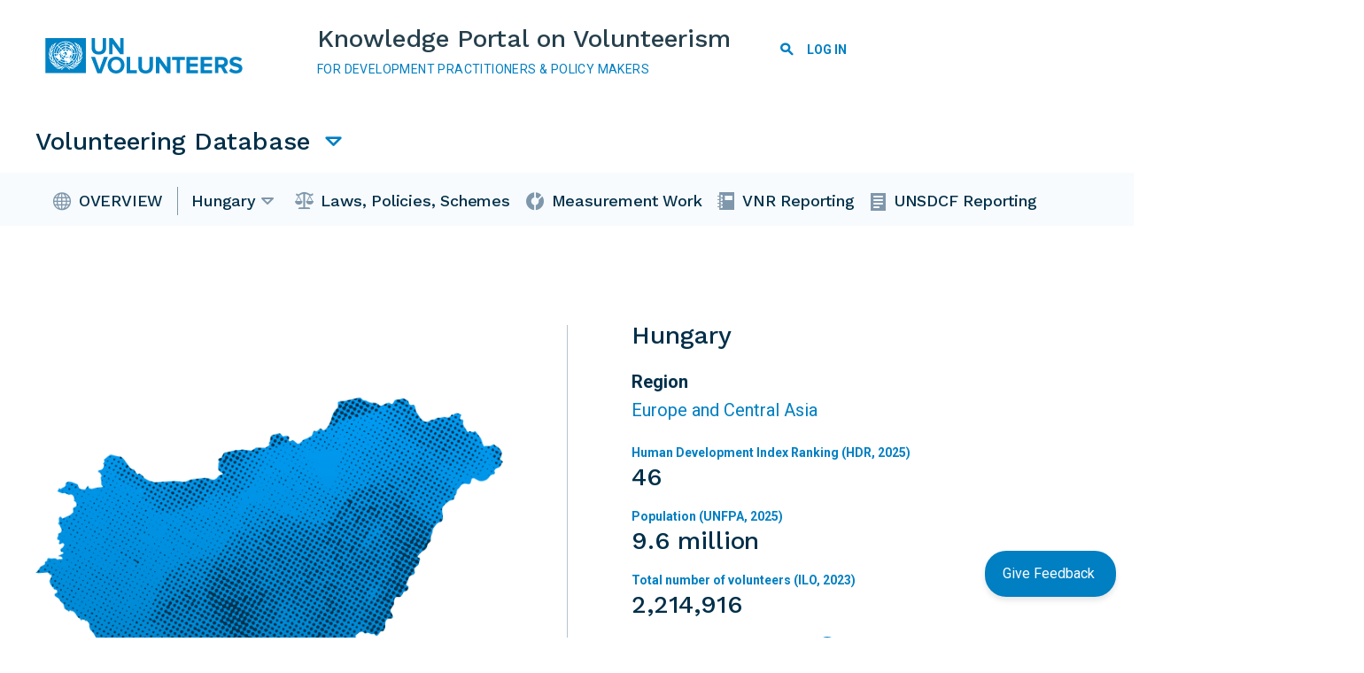

--- FILE ---
content_type: text/html; charset=UTF-8
request_url: https://knowledge.unv.org/country/hungary
body_size: 16416
content:
<!DOCTYPE html>
<html  lang="en" dir="ltr" prefix="content: http://purl.org/rss/1.0/modules/content/  dc: http://purl.org/dc/terms/  foaf: http://xmlns.com/foaf/0.1/  og: http://ogp.me/ns#  rdfs: http://www.w3.org/2000/01/rdf-schema#  schema: http://schema.org/  sioc: http://rdfs.org/sioc/ns#  sioct: http://rdfs.org/sioc/types#  skos: http://www.w3.org/2004/02/skos/core#  xsd: http://www.w3.org/2001/XMLSchema# ">
  <head>
    <meta charset="utf-8" />
<link rel="canonical" href="https://knowledge.unv.org/country/hungary" />
<meta name="Generator" content="Drupal 11 (https://www.drupal.org)" />
<meta name="MobileOptimized" content="width" />
<meta name="HandheldFriendly" content="true" />
<meta name="viewport" content="width=device-width, initial-scale=1.0" />
<link rel="icon" href="/sites/default/files/Favicon.ico" type="image/vnd.microsoft.icon" />

    <title>Hungary | Knowledge Portal on Volunteerism</title>
    <link rel="stylesheet" media="all" href="/sites/default/files/css/css_8A9LeegfhEKEQqqY_bCmRDmJBYvwx63VPpkfwuYQlkg.css?delta=0&amp;language=en&amp;theme=vass_theme&amp;include=eJxVjUEOgzAMBD8UmhPvqZzipgg7Rl4XRF_fIg7Q287OYYpZIJzmPhcCp3JyFSskHWKTsdWrUQaoMtLDnHMzV5Lxw6nZwHnw90xy2_dxPH8-YUOwHo2FgHu8WHfX4o-dlFfz6QuGljrV" />
<link rel="stylesheet" media="all" href="/sites/default/files/css/css_t8GgRbph-6E_wbgVtIKKEq4OaC5A4sX_SvSIitlEq-E.css?delta=1&amp;language=en&amp;theme=vass_theme&amp;include=eJxVjUEOgzAMBD8UmhPvqZzipgg7Rl4XRF_fIg7Q287OYYpZIJzmPhcCp3JyFSskHWKTsdWrUQaoMtLDnHMzV5Lxw6nZwHnw90xy2_dxPH8-YUOwHo2FgHu8WHfX4o-dlFfz6QuGljrV" />
<link rel="stylesheet" media="all" href="//fonts.googleapis.com/css?family=Roboto:300,400,500,700|Work+Sans:300,400,500,600,700&amp;display=swap" />
<link rel="stylesheet" media="all" href="/sites/default/files/css/css_CZQ9YhxFmAjnRIibLEtzWlRi9XqwKogIq8qSnG5EfY8.css?delta=3&amp;language=en&amp;theme=vass_theme&amp;include=eJxVjUEOgzAMBD8UmhPvqZzipgg7Rl4XRF_fIg7Q287OYYpZIJzmPhcCp3JyFSskHWKTsdWrUQaoMtLDnHMzV5Lxw6nZwHnw90xy2_dxPH8-YUOwHo2FgHu8WHfX4o-dlFfz6QuGljrV" />

    <script type="application/json" data-drupal-selector="drupal-settings-json">{"path":{"baseUrl":"\/","pathPrefix":"","currentPath":"taxonomy\/term\/130","currentPathIsAdmin":false,"isFront":false,"currentLanguage":"en"},"pluralDelimiter":"\u0003","suppressDeprecationErrors":true,"gtag":{"tagId":"G-W59PMJGBB9","consentMode":false,"otherIds":["GT-T9486NB"],"events":[],"additionalConfigInfo":[]},"ajaxPageState":{"libraries":"eJxdj9sOg0AIRH9oV5_6PYZVilp2MUAv9uu9Jcb2hcyZIUNIIm6uMN3qBIYhXfiUcbTI4Gh-zYklAUfzmYdC1ySjGRBaaEWx7vQ5AVetMMO0ntjNIpqBhy8GEiHGxoFqWsc_VzDCJxTpzqJNH8Z9LQnaNztsI-6OzeaYj39eYNZ4j3nbLv7DChnfoo8F5ztj5g","theme":"vass_theme","theme_token":null},"ajaxTrustedUrl":{"form_action_p_pvdeGsVG5zNF_XLGPTvYSKCf43t8qZYSwcfZl2uzM":true},"charts":{"2023":{"total_formal":"194471","total_informal":"2072743","total_men":"1057373","total_women":"1157543","formal_gender_men":"100408","formal_gender_women":"94064","informal_gender_men":"982887","informal_gender_women":"1089856","total_yought":"261993","total_adult":"1605660","total_older":"347261"},"2022":{"total_formal":"229433","total_informal":"2102548","total_men":"1055690","total_women":"1221940","formal_gender_men":"101656","formal_gender_women":"127776","informal_gender_men":"982780","informal_gender_women":"1119768","total_yought":"273089","total_adult":"1652544","total_older":"351996"},"2020":{"total_formal":"182900","total_informal":"2103200","total_men":"1064200","total_women":"1165600","formal_gender_men":"93900","formal_gender_women":"89000","informal_gender_men":"1000500","informal_gender_women":"1102700","total_yought":"256200","total_adult":"1679400","total_older":"294100"},"2019":{"total_formal":"264535","total_informal":"2189308","total_men":"1087651","total_women":"1298092","formal_gender_men":"122887","formal_gender_women":"141648","informal_gender_men":"999905","informal_gender_women":"1189403","total_yought":"319151","total_adult":"1714780","total_older":"351810"},"2017":{"total_formal":"252220","total_informal":"2479507","total_men":"1251635","total_women":"1416608","formal_gender_men":"121579","formal_gender_women":"130641","informal_gender_men":"1160375","informal_gender_women":"1319132","total_yought":"327685","total_adult":"1960720","total_older":"379838"},"2015":{"total_formal":"574914","total_informal":"649903","total_men":0,"total_women":0,"formal_gender_men":"246569","formal_gender_women":"326954","informal_gender_men":"285707","informal_gender_women":"366719","total_yought":0,"total_adult":0,"total_older":0},"2014":{"total_formal":"150839","total_informal":"2471851","total_men":"1206481","total_women":"1350966","formal_gender_men":"81216","formal_gender_women":"69623","informal_gender_men":"1160431","informal_gender_women":"1311420","total_yought":"288645","total_adult":"1977580","total_older":"291224"},"2011":{"total_formal":"143896","total_informal":"2073743","total_men":"1005453","total_women":"1147962","formal_gender_men":"72026","formal_gender_women":"71870","informal_gender_men":"967005","informal_gender_women":"1106738","total_yought":"236640","total_adult":"1679440","total_older":"237335"}},"paths":{"72":"\/sites\/default\/files\/AFG.png","113":"\/sites\/default\/files\/ALB.png","54":"\/sites\/default\/files\/DZA.png","112":"\/sites\/default\/files\/AND.png","7":"\/sites\/default\/files\/AGO.png","165":"\/sites\/default\/files\/ATG.png","166":"\/sites\/default\/files\/ARG.png","73":"\/sites\/default\/files\/ARM.png","74":"\/sites\/default\/files\/AUS.png","114":"\/sites\/default\/files\/AUT.png","115":"\/sites\/default\/files\/AZE.png","167":"\/sites\/default\/files\/BHS.png","55":"\/sites\/default\/files\/BHR.png","75":"\/sites\/default\/files\/BGD.png","168":"\/sites\/default\/files\/2020-07\/Barbados.png","116":"\/sites\/default\/files\/BLR.png","117":"\/sites\/default\/files\/BEL.png","169":"\/sites\/default\/files\/BLZ.png","8":"\/sites\/default\/files\/BEN.png","76":"\/sites\/default\/files\/BTN.png","170":"\/sites\/default\/files\/BOL.png","118":"\/sites\/default\/files\/BIH.png","9":"\/sites\/default\/files\/BWA.png","171":"\/sites\/default\/files\/BRA.png","77":"\/sites\/default\/files\/BRN.png","119":"\/sites\/default\/files\/BGR.png","10":"\/sites\/default\/files\/BFA.png","11":"\/sites\/default\/files\/2020-07\/BDIi.png","13":"\/sites\/default\/files\/CPV.png","79":"\/sites\/default\/files\/KHM.png","12":"\/sites\/default\/files\/CMR.png","198":"\/sites\/default\/files\/CAN.png","14":"\/sites\/default\/files\/CAF.png","15":"\/sites\/default\/files\/TCD.png","172":"\/sites\/default\/files\/CHL.png","80":"\/sites\/default\/files\/CHN.png","173":"\/sites\/default\/files\/COL.png","16":"\/sites\/default\/files\/COM.png","17":"\/sites\/default\/files\/COG.png","174":"\/sites\/default\/files\/CRI.png","19":"\/sites\/default\/files\/CIV.png","120":"\/sites\/default\/files\/HRV.png","175":"\/sites\/default\/files\/CUB.png","121":"\/sites\/default\/files\/CYP.png","122":"\/sites\/default\/files\/CZE.png","89":"\/sites\/default\/files\/PRK.png","18":"\/sites\/default\/files\/COD.png","123":"\/sites\/default\/files\/DNK.png","56":"\/sites\/default\/files\/DJI.png","176":"\/sites\/default\/files\/DMA.png","177":"\/sites\/default\/files\/DOM.png","178":"\/sites\/default\/files\/ECU.png","57":"\/sites\/default\/files\/EGY.png","179":"\/sites\/default\/files\/SLV.png","20":"\/sites\/default\/files\/GNQ.png","21":"\/sites\/default\/files\/ERI.png","124":"\/sites\/default\/files\/EST.png","48":"\/sites\/default\/files\/SWZ.png","22":"\/sites\/default\/files\/ETH.png","82":"\/sites\/default\/files\/FJI.png","125":"\/sites\/default\/files\/FIN.png","126":"\/sites\/default\/files\/FRA.png","23":"\/sites\/default\/files\/GAB.png","24":"\/sites\/default\/files\/GMB.png","127":"\/sites\/default\/files\/GEO.png","128":"\/sites\/default\/files\/DEU.png","25":"\/sites\/default\/files\/GHA.png","129":"\/sites\/default\/files\/GRC.png","180":"\/sites\/default\/files\/GRD.png","181":"\/sites\/default\/files\/GTM.png","26":"\/sites\/default\/files\/GIN.png","27":"\/sites\/default\/files\/GNB.png","182":"\/sites\/default\/files\/GUY.png","183":"\/sites\/default\/files\/HTI.png","184":"\/sites\/default\/files\/HND.png","130":"\/sites\/default\/files\/HUN.png","131":"\/sites\/default\/files\/ISL.png","83":"\/sites\/default\/files\/IND.png","84":"\/sites\/default\/files\/IDN.png","85":"\/sites\/default\/files\/IRN.png","58":"\/sites\/default\/files\/IRQ.png","132":"\/sites\/default\/files\/IRL.png","86":"\/sites\/default\/files\/ISR.png","133":"\/sites\/default\/files\/ITA.png","185":"\/sites\/default\/files\/JAM.png","87":"\/sites\/default\/files\/JPN.png","59":"\/sites\/default\/files\/JOR.png","134":"\/sites\/default\/files\/KAZ.png","28":"\/sites\/default\/files\/KEN.png","88":"\/sites\/default\/files\/KIR.png","303":"\/sites\/default\/files\/2023-12\/kosovo_4069_r7_jul20.jpg","60":"\/sites\/default\/files\/KWT.png","135":"\/sites\/default\/files\/KGZ.png","91":"\/sites\/default\/files\/LAO.png","136":"\/sites\/default\/files\/LVA.png","61":"\/sites\/default\/files\/LBN.png","29":"\/sites\/default\/files\/LSO.png","30":"\/sites\/default\/files\/LBR.png","62":"\/sites\/default\/files\/LBY.png","137":"\/sites\/default\/files\/LIE.png","138":"\/sites\/default\/files\/LTU.png","139":"\/sites\/default\/files\/LUX.png","31":"\/sites\/default\/files\/MDG.png","32":"\/sites\/default\/files\/MWI.png","92":"\/sites\/default\/files\/MYS.png","93":"\/sites\/default\/files\/MDV.png","33":"\/sites\/default\/files\/MLI.png","141":"\/sites\/default\/files\/MLT.png","94":"\/sites\/default\/files\/MHL.png","34":"\/sites\/default\/files\/MRT.png","35":"\/sites\/default\/files\/MUS.png","186":"\/sites\/default\/files\/MEX.png","95":"\/sites\/default\/files\/FSM.png","143":"\/sites\/default\/files\/MCO.png","96":"\/sites\/default\/files\/MNG.png","144":"\/sites\/default\/files\/MNE.png","63":"\/sites\/default\/files\/MAR.png","36":"\/sites\/default\/files\/MOZ.png","78":"\/sites\/default\/files\/MMR.png","37":"\/sites\/default\/files\/NAM.png","97":"\/sites\/default\/files\/NRU.png","98":"\/sites\/default\/files\/NPL.png","145":"\/sites\/default\/files\/NLD.png","146":"\/sites\/default\/files\/NZL.png","187":"\/sites\/default\/files\/NIC.png","38":"\/sites\/default\/files\/NER.png","39":"\/sites\/default\/files\/NGA.png","140":"\/sites\/default\/files\/MKD.png","147":"\/sites\/default\/files\/NOR.png","64":"\/sites\/default\/files\/OMN.png","99":"\/sites\/default\/files\/PAK.png","100":"\/sites\/default\/files\/PLW.png","188":"\/sites\/default\/files\/PAN.png","101":"\/sites\/default\/files\/PNG.png","189":"\/sites\/default\/files\/PRY.png","190":"\/sites\/default\/files\/PER.png","102":"\/sites\/default\/files\/2020-05\/Philippines.png","148":"\/sites\/default\/files\/POL.png","149":"\/sites\/default\/files\/PRT.png","65":"\/sites\/default\/files\/QAT.png","90":"\/sites\/default\/files\/KOR.png","142":"\/sites\/default\/files\/MDA.png","150":"\/sites\/default\/files\/ROU.png","151":"\/sites\/default\/files\/RUS.png","40":"\/sites\/default\/files\/RWA.png","191":"\/sites\/default\/files\/KNA.png","192":"\/sites\/default\/files\/LCA.png","193":"\/sites\/default\/files\/VCT.png","103":"\/sites\/default\/files\/WSM.png","152":"\/sites\/default\/files\/SMR.png","41":"\/sites\/default\/files\/STP.png","42":"\/sites\/default\/files\/SEN.png","153":"\/sites\/default\/files\/SRB.png","43":"\/sites\/default\/files\/SYC.png","44":"\/sites\/default\/files\/SLE.png","104":"\/sites\/default\/files\/SGP.png","155":"\/sites\/default\/files\/SVN.png","105":"\/sites\/default\/files\/SLB.png","67":"\/sites\/default\/files\/SOM.png","45":"\/sites\/default\/files\/ZAF.png","46":"\/sites\/default\/files\/SSD.png","156":"\/sites\/default\/files\/ESP.png","106":"\/sites\/default\/files\/LKA.png","273":"\/sites\/default\/files\/2020-05\/Palestine.png","47":"\/sites\/default\/files\/SDN.png","194":"\/sites\/default\/files\/SUR.png","157":"\/sites\/default\/files\/SWE.png","158":"\/sites\/default\/files\/CHE.png","68":"\/sites\/default\/files\/SYR.png","159":"\/sites\/default\/files\/TJK.png","107":"\/sites\/default\/files\/THA.png","81":"\/sites\/default\/files\/TLS.png","50":"\/sites\/default\/files\/TGO.png","108":"\/sites\/default\/files\/TON.png","195":"\/sites\/default\/files\/TTO.png","71":"\/sites\/default\/files\/TUN.png","160":"\/sites\/default\/files\/TUR.png","161":"\/sites\/default\/files\/TKM.png","109":"\/sites\/default\/files\/TUV.png","51":"\/sites\/default\/files\/UGA.png","162":"\/sites\/default\/files\/UKR.png","69":"\/sites\/default\/files\/ARE.png","163":"\/sites\/default\/files\/GBR.png","49":"\/sites\/default\/files\/TZA.png","199":"\/sites\/default\/files\/USA.png","196":"\/sites\/default\/files\/URY.png","164":"\/sites\/default\/files\/UZB.png","110":"\/sites\/default\/files\/VUT.png","197":"\/sites\/default\/files\/VEN.png","111":"\/sites\/default\/files\/VNM.png","70":"\/sites\/default\/files\/YEM.png","52":"\/sites\/default\/files\/ZMB.png","53":"\/sites\/default\/files\/ZWE.png"},"countryName":"Hungary","user":{"uid":0,"permissionsHash":"ecc79271be71f3b7672c5c4f9fdb4ad22653ff064f447758f7c14c5fc9fcfbf3"}}</script>
<script src="/core/assets/vendor/jquery/jquery.min.js?v=4.0.0-rc.1"></script>
<script src="/sites/default/files/js/js_i5U7yXmbtkAKhao3ke_2C7wTmtnPLDOxNyJSwTrmUGI.js?scope=header&amp;delta=1&amp;language=en&amp;theme=vass_theme&amp;include=eJxdi0EOgzAMBD_kkBPviRYwQeDUkW3aPr-lBw69jGZH2kk1PAx9zNOtafckCPagWY3zYmeHDLOKoDtTVa3CJVBz_eJ_D9jxpocu9_Nysq382oW0qjV6wr3Exo3zamj8Ujs-2Sw3mw"></script>
<script src="/modules/contrib/google_tag/js/gtag.js?t7ruki"></script>
<script src="/sites/default/files/js/js_D2ZcT7FJ44vjGw1bXWNEEkmA3KVNKItA_8VHW_spgoA.js?scope=header&amp;delta=3&amp;language=en&amp;theme=vass_theme&amp;include=eJxdi0EOgzAMBD_kkBPviRYwQeDUkW3aPr-lBw69jGZH2kk1PAx9zNOtafckCPagWY3zYmeHDLOKoDtTVa3CJVBz_eJ_D9jxpocu9_Nysq382oW0qjV6wr3Exo3zamj8Ujs-2Sw3mw"></script>

  </head>
  <body class="path-taxonomy">
    <a href="#main-content" class="visually-hidden focusable skip-link">
      Skip to main content
    </a>
    
      <div class="dialog-off-canvas-main-canvas d-flex flex-column h-100" data-off-canvas-main-canvas>
    
      		<header class="navbar navbar-default container-fluid" id="navbar" role="banner">
              <div class="container-fluid">
            <div class="navbar-header">
          <div class="region region-navigation">
          <a class="logo navbar-btn pull-left" href="/" title="Go to Home Page" rel="home">
      <img class="hidden-xs" src="/themes/custom/vass_theme/logo.svg" alt="Knowledge Portal on Volunteerism Logo" />
      <img class="visible-xs mobile-logo" src="/themes/custom/vass_theme/images/unv-logo-mobile.svg" alt="Knowledge Portal on Volunteerism Mobile Logo" />
    </a>
    <div class="brand-slogan">
          <div class="navbar-brand">Knowledge Portal on Volunteerism</div>
              <div class="navbar-text">For Development Practitioners &amp; Policy Makers</div>
      </div>
<nav role="navigation" aria-labelledby="block-mainnavigation-menu" id="block-mainnavigation" class="dropdown-main-menu block block-menu navigation menu--main">
            
  <h5 class="visually-hidden" id="block-mainnavigation-menu">Main navigation</h5>
  

        


  
                                <div class='duplicate-element' aria-live="polite">Volunteering Database</div>
                                           
    <ul role="menu" data-block="navigation" class="menu menu--main nav">
              
        <li role="menuitem" class="first">
                    
                                          
          <a href="/"
             aria-haspopup="false"
             aria-controls="submenu-1">Home</a>
         
                  </li>
              
        <li role="menuitem" class="active active-trail">
                    
                                          
          <a href="/volunteering-database"
             aria-haspopup="false"
             aria-controls="submenu-2">Volunteering Database</a>
         
                  </li>
              
        <li role="menuitem">
                    
                                          
          <a href="/evidence-library"
             aria-haspopup="false"
             aria-controls="submenu-3">Evidence Library</a>
         
                  </li>
              
        <li role="menuitem">
                    
                                          
          <a href="/knowledge-exchange"
             aria-haspopup="false"
             aria-controls="submenu-4">Knowledge Exchange</a>
         
                  </li>
              
        <li role="menuitem" class="last">
                    
                                          
          <a href="/international-volunteer-year"
             aria-haspopup="false"
             aria-controls="submenu-5">International Volunteer Year</a>
         
                  </li>
          </ul>
  


  </nav>
<div id="block-pagetitle" class="visible-xs block block-core block-page-title-block">
  
    
      
<h1>
            <div class="field field--name-name field--type-string field--label-hidden field__item">Hungary</div>
      </h1>


  </div>
<nav role="navigation" aria-labelledby="block-vass-theme-account-menu-menu" id="block-vass-theme-account-menu" class="hidden-xs block block-menu navigation menu--account">
            
  <h5 class="visually-hidden" id="block-vass-theme-account-menu-menu">User account menu</h5>
  

        
      <ul data-block="navigation" class="menu menu--account nav">
                      <li class="first">
                
                
        
                <a href="/search" class="icon-search" data-drupal-link-system-path="search/content">Search</a>
       
              </li>
                      <li class="last">
                
                
        
                <a href="/user/login" data-drupal-link-system-path="user/login">Log in</a>
       
              </li>
        </ul>
  

  </nav>

  </div>

                  <button type="button" class="navbar-toggler" aria-label="Toggle navigation" aria-expanded="false" aria-controls="navbar-collapse" data-bs-toggle="collapse" data-bs-target="#navbar-collapse">
            <span class="sr-only">Toggle navigation</span>
            <span class="icon-bar"></span>
            <span class="icon-bar"></span>
            <span class="icon-bar"></span>
          </button>
              </div>

					  <div id="navbar-collapse" class="navbar-collapse collapse" aria-labelledby="navbar" aria-hidden="true" tabindex="-1">
    <div class="visible-xs close-btn">
      <button type="button" class="navbar-toggler" aria-label="Close navigation" aria-expanded="false" aria-controls="navbar-collapse" data-bs-toggle="collapse" data-bs-target="#navbar-collapse">
        <span class="sr-only">Toggle navigation</span>
 
      </button>
    </div>
							  <div class="region region-navigation-collapsible">
    <nav role="navigation" aria-labelledby="block-vass-theme-main-menu-menu" id="block-vass-theme-main-menu" class="dropdown-main-menu hidden-xs block block-menu navigation menu--main">
            
  <h5 class="visually-hidden" id="block-vass-theme-main-menu-menu">Main navigation</h5>
  

        


  
                                <div class='duplicate-element' aria-live="polite">Volunteering Database</div>
                                           
    <ul role="menu" data-block="navigation_collapsible" class="menu menu--main nav">
              
        <li role="menuitem" class="first">
                    
                                          
          <a href="/"
             aria-haspopup="false"
             aria-controls="submenu-1">Home</a>
         
                  </li>
              
        <li role="menuitem" class="active active-trail">
                    
                                          
          <a href="/volunteering-database"
             aria-haspopup="false"
             aria-controls="submenu-2">Volunteering Database</a>
         
                  </li>
              
        <li role="menuitem">
                    
                                          
          <a href="/evidence-library"
             aria-haspopup="false"
             aria-controls="submenu-3">Evidence Library</a>
         
                  </li>
              
        <li role="menuitem">
                    
                                          
          <a href="/knowledge-exchange"
             aria-haspopup="false"
             aria-controls="submenu-4">Knowledge Exchange</a>
         
                  </li>
              
        <li role="menuitem" class="last">
                    
                                          
          <a href="/international-volunteer-year"
             aria-haspopup="false"
             aria-controls="submenu-5">International Volunteer Year</a>
         
                  </li>
          </ul>
  


  </nav>
<nav role="navigation" aria-labelledby="block-user-account-menu-menu" id="block-user-account-menu" class="visible-xs block block-menu navigation menu--account">
            
  <h5 class="visually-hidden" id="block-user-account-menu-menu">User account menu</h5>
  

        
      <ul data-block="navigation_collapsible" class="menu menu--account nav">
                      <li class="first">
                
                
        
                <a href="/search" class="icon-search" data-drupal-link-system-path="search/content">Search</a>
       
              </li>
                      <li class="last">
                
                
        
                <a href="/user/login" data-drupal-link-system-path="user/login">Log in</a>
       
              </li>
        </ul>
  

  </nav>
<nav role="navigation" aria-labelledby="block-main-navigation-mobile-menu" id="block-main-navigation-mobile" class="mobile-main-menu visible-xs block block-menu navigation menu--main">
            
  <h5 class="visually-hidden" id="block-main-navigation-mobile-menu">Main navigation mobile</h5>
  

        


  
                                <div class='duplicate-element' aria-live="polite">Volunteering Database</div>
                                           
    <ul role="menu" data-block="navigation_collapsible" class="menu menu--main nav">
              
        <li role="menuitem" class="first">
                    
                                          
          <a href="/"
             aria-haspopup="false"
             aria-controls="submenu-1">Home</a>
         
                  </li>
              
        <li role="menuitem" class="active active-trail">
                    
                                          
          <a href="/volunteering-database"
             aria-haspopup="false"
             aria-controls="submenu-2">Volunteering Database</a>
         
                  </li>
              
        <li role="menuitem">
                    
                                          
          <a href="/evidence-library"
             aria-haspopup="false"
             aria-controls="submenu-3">Evidence Library</a>
         
                  </li>
              
        <li role="menuitem">
                    
                                          
          <a href="/knowledge-exchange"
             aria-haspopup="false"
             aria-controls="submenu-4">Knowledge Exchange</a>
         
                  </li>
              
        <li role="menuitem" class="last">
                    
                                          
          <a href="/international-volunteer-year"
             aria-haspopup="false"
             aria-controls="submenu-5">International Volunteer Year</a>
         
                  </li>
          </ul>
  


  </nav>

  </div>

						</div>
					
      
										</div>
            <div class="visible-xs background-opacity"></div>
    </header>
  				<div class='header-push'></div>

      <div class="col-sm-12 secondary-menu-bar" role="heading" aria-level="1">
        <div class="region region-header">
    <nav role="navigation" aria-labelledby="block-volunteeringdatabase-menu" id="block-volunteeringdatabase" class="block block-menu navigation menu--volunteering-database">
            
  <h5 class="visually-hidden" id="block-volunteeringdatabase-menu">Volunteering Database</h5>
  

        
      <ul data-block="header" class="menu menu--volunteering-database nav">
                      <li class="first">
                
                
        
                <a href="/volunteering-database" title="overview" data-drupal-link-system-path="volunteering-database">Overview</a>
       
              </li>
                      <li>
                
                
        
                <a href="#selectCountry" title="select-country">Hungary</a>
       
              </li>
                      <li>
                
                
        
                <a href="/laws-policies-scheme" title="laws-policies-scheme" data-drupal-link-system-path="laws-policies-scheme">Laws, Policies, Schemes</a>
       
              </li>
                      <li>
                
                
        
                <a href="/measurement" title="measurement-work" data-drupal-link-system-path="measurement">Measurement Work</a>
       
              </li>
                      <li>
                
                
        
                <a href="/vnr-reporting" title="vnr-reporting" data-drupal-link-system-path="vnr-reporting">VNR Reporting</a>
       
              </li>
                      <li class="last">
                
                
        
                <a href="/unsdcf-reporting" title="unsdcf-reporting" data-drupal-link-system-path="unsdcf-reporting">UNSDCF Reporting</a>
       
              </li>
        </ul>
  

  </nav>
<div id="block-countryselector" class="secondary-dropdown block block-vass-custom block-block-countryselector">
  
    
      <div class="secondary-dropdown-container" role="complementary">
  <form role="search">
    <div class="filters">
      <!-- Left Filters: Search and Regions -->
      <section class="left-filters mobile-effects" role="group" aria-labelledby="filter-title-regions">
        <div class="country-search">
          <label for="country-search-input">Search</label>
          <div class="icon-search">
            <input id="country-search-input" class="find-country" name="findCountry" type="text" placeholder="Type here" aria-label="Search" />
          </div>
        </div>

        <!-- Regions Section -->
        <label id="filter-title-regions">REGIONS</label>
        <div class="select-region" role="group" aria-labelledby="filter-title-regions">
                      <a href="/region/africa" id="region-1" data-id="1" aria-label="Africa">Africa</a>
                      <a href="/region/arab-states" id="region-2" data-id="2" aria-label="Arab States">Arab States</a>
                      <a href="/region/asia-and-the-pacific" id="region-3" data-id="3" aria-label="Asia and the Pacific">Asia and the Pacific</a>
                      <a href="/region/europe-and-central-asia" id="region-4" data-id="4" aria-label="Europe and Central Asia">Europe and Central Asia</a>
                      <a href="/region/global" id="region-299" data-id="299" aria-label="Global">Global</a>
                      <a href="/region/latin-america-and-the-caribbean" id="region-5" data-id="5" aria-label="Latin America and the Caribbean">Latin America and the Caribbean</a>
                      <a href="/region/north-america" id="region-6" data-id="6" aria-label="North America">North America</a>
                  </div>
      </section>

      <!-- Right Filters: Countries -->
      <section class="select-country-right mobile-effects" role="group" aria-labelledby="filter-title-countries">
        <label id="filter-title-countries">COUNTRIES</label>
        <div class="select-country" role="group" aria-labelledby="filter-title-countries">
                      <a href="/country/afghanistan" id="country-72" data-id="72" aria-label="Afghanistan">Afghanistan</a>
                      <a href="/country/albania" id="country-113" data-id="113" aria-label="Albania">Albania</a>
                      <a href="/country/algeria" id="country-54" data-id="54" aria-label="Algeria">Algeria</a>
                      <a href="/country/andorra" id="country-112" data-id="112" aria-label="Andorra">Andorra</a>
                      <a href="/country/angola" id="country-7" data-id="7" aria-label="Angola">Angola</a>
                      <a href="/country/antigua-and-barbuda" id="country-165" data-id="165" aria-label="Antigua and Barbuda">Antigua and Barbuda</a>
                      <a href="/country/argentina" id="country-166" data-id="166" aria-label="Argentina">Argentina</a>
                      <a href="/country/armenia" id="country-73" data-id="73" aria-label="Armenia">Armenia</a>
                      <a href="/country/australia" id="country-74" data-id="74" aria-label="Australia">Australia</a>
                      <a href="/country/austria" id="country-114" data-id="114" aria-label="Austria">Austria</a>
                      <a href="/country/azerbaijan" id="country-115" data-id="115" aria-label="Azerbaijan">Azerbaijan</a>
                      <a href="/country/bahamas" id="country-167" data-id="167" aria-label="Bahamas">Bahamas</a>
                      <a href="/country/bahrain" id="country-55" data-id="55" aria-label="Bahrain">Bahrain</a>
                      <a href="/country/bangladesh" id="country-75" data-id="75" aria-label="Bangladesh">Bangladesh</a>
                      <a href="/country/barbados" id="country-168" data-id="168" aria-label="Barbados">Barbados</a>
                      <a href="/country/belarus" id="country-116" data-id="116" aria-label="Belarus">Belarus</a>
                      <a href="/country/belgium" id="country-117" data-id="117" aria-label="Belgium">Belgium</a>
                      <a href="/country/belize" id="country-169" data-id="169" aria-label="Belize">Belize</a>
                      <a href="/country/benin" id="country-8" data-id="8" aria-label="Benin">Benin</a>
                      <a href="/country/bhutan" id="country-76" data-id="76" aria-label="Bhutan">Bhutan</a>
                      <a href="/country/bolivia-plurinational-state-of" id="country-170" data-id="170" aria-label="Bolivia (Plurinational State of)">Bolivia (Plurinational State of)</a>
                      <a href="/country/bosnia-and-herzegovina" id="country-118" data-id="118" aria-label="Bosnia and Herzegovina">Bosnia and Herzegovina</a>
                      <a href="/country/botswana" id="country-9" data-id="9" aria-label="Botswana">Botswana</a>
                      <a href="/country/brazil" id="country-171" data-id="171" aria-label="Brazil">Brazil</a>
                      <a href="/country/brunei-darussalam" id="country-77" data-id="77" aria-label="Brunei Darussalam">Brunei Darussalam</a>
                      <a href="/country/bulgaria" id="country-119" data-id="119" aria-label="Bulgaria">Bulgaria</a>
                      <a href="/country/burkina-faso" id="country-10" data-id="10" aria-label="Burkina Faso">Burkina Faso</a>
                      <a href="/country/burundi" id="country-11" data-id="11" aria-label="Burundi">Burundi</a>
                      <a href="/country/cabo-verde" id="country-13" data-id="13" aria-label="Cabo Verde">Cabo Verde</a>
                      <a href="/country/cambodia" id="country-79" data-id="79" aria-label="Cambodia">Cambodia</a>
                      <a href="/country/cameroon" id="country-12" data-id="12" aria-label="Cameroon">Cameroon</a>
                      <a href="/country/canada" id="country-198" data-id="198" aria-label="Canada">Canada</a>
                      <a href="/country/central-african-republic" id="country-14" data-id="14" aria-label="Central African Republic">Central African Republic</a>
                      <a href="/country/chad" id="country-15" data-id="15" aria-label="Chad">Chad</a>
                      <a href="/country/chile" id="country-172" data-id="172" aria-label="Chile">Chile</a>
                      <a href="/country/china" id="country-80" data-id="80" aria-label="China">China</a>
                      <a href="/country/colombia" id="country-173" data-id="173" aria-label="Colombia">Colombia</a>
                      <a href="/country/comoros" id="country-16" data-id="16" aria-label="Comoros">Comoros</a>
                      <a href="/country/congo" id="country-17" data-id="17" aria-label="Congo">Congo</a>
                      <a href="/country/costa-rica" id="country-174" data-id="174" aria-label="Costa Rica">Costa Rica</a>
                      <a href="/country/cote-divoire" id="country-19" data-id="19" aria-label="Côte d&#039;Ivoire">Côte d&#039;Ivoire</a>
                      <a href="/country/croatia" id="country-120" data-id="120" aria-label="Croatia">Croatia</a>
                      <a href="/country/cuba" id="country-175" data-id="175" aria-label="Cuba">Cuba</a>
                      <a href="/country/cyprus" id="country-121" data-id="121" aria-label="Cyprus">Cyprus</a>
                      <a href="/country/czech-republic" id="country-122" data-id="122" aria-label="Czech Republic">Czech Republic</a>
                      <a href="/country/democratic-peoples-republic-of-korea" id="country-89" data-id="89" aria-label="Democratic People&#039;s Republic of Korea">Democratic People&#039;s Republic of Korea</a>
                      <a href="/country/democratic-republic-of-the-congo" id="country-18" data-id="18" aria-label="Democratic Republic of the Congo">Democratic Republic of the Congo</a>
                      <a href="/country/denmark" id="country-123" data-id="123" aria-label="Denmark">Denmark</a>
                      <a href="/country/djibouti" id="country-56" data-id="56" aria-label="Djibouti">Djibouti</a>
                      <a href="/country/dominica" id="country-176" data-id="176" aria-label="Dominica">Dominica</a>
                      <a href="/country/dominican-republic" id="country-177" data-id="177" aria-label="Dominican Republic">Dominican Republic</a>
                      <a href="/country/ecuador" id="country-178" data-id="178" aria-label="Ecuador">Ecuador</a>
                      <a href="/country/egypt" id="country-57" data-id="57" aria-label="Egypt">Egypt</a>
                      <a href="/country/el-salvador" id="country-179" data-id="179" aria-label="El Salvador">El Salvador</a>
                      <a href="/country/equatorial-guinea" id="country-20" data-id="20" aria-label="Equatorial Guinea">Equatorial Guinea</a>
                      <a href="/country/eritrea" id="country-21" data-id="21" aria-label="Eritrea">Eritrea</a>
                      <a href="/country/estonia" id="country-124" data-id="124" aria-label="Estonia">Estonia</a>
                      <a href="/country/eswatini" id="country-48" data-id="48" aria-label="Eswatini">Eswatini</a>
                      <a href="/country/ethiopia" id="country-22" data-id="22" aria-label="Ethiopia">Ethiopia</a>
                      <a href="/country/fiji" id="country-82" data-id="82" aria-label="Fiji">Fiji</a>
                      <a href="/country/finland" id="country-125" data-id="125" aria-label="Finland">Finland</a>
                      <a href="/country/france" id="country-126" data-id="126" aria-label="France">France</a>
                      <a href="/country/gabon" id="country-23" data-id="23" aria-label="Gabon">Gabon</a>
                      <a href="/country/gambia-republic-of-the" id="country-24" data-id="24" aria-label="Gambia (Republic of The)">Gambia (Republic of The)</a>
                      <a href="/country/georgia" id="country-127" data-id="127" aria-label="Georgia">Georgia</a>
                      <a href="/country/germany" id="country-128" data-id="128" aria-label="Germany">Germany</a>
                      <a href="/country/ghana" id="country-25" data-id="25" aria-label="Ghana">Ghana</a>
                      <a href="/country/greece" id="country-129" data-id="129" aria-label="Greece">Greece</a>
                      <a href="/country/grenada" id="country-180" data-id="180" aria-label="Grenada">Grenada</a>
                      <a href="/country/guatemala" id="country-181" data-id="181" aria-label="Guatemala">Guatemala</a>
                      <a href="/country/guinea" id="country-26" data-id="26" aria-label="Guinea">Guinea</a>
                      <a href="/country/guinea-bissau" id="country-27" data-id="27" aria-label="Guinea Bissau">Guinea Bissau</a>
                      <a href="/country/guyana" id="country-182" data-id="182" aria-label="Guyana">Guyana</a>
                      <a href="/country/haiti" id="country-183" data-id="183" aria-label="Haiti">Haiti</a>
                      <a href="/country/honduras" id="country-184" data-id="184" aria-label="Honduras">Honduras</a>
                      <a href="/country/hungary" id="country-130" data-id="130" aria-label="Hungary">Hungary</a>
                      <a href="/country/iceland" id="country-131" data-id="131" aria-label="Iceland">Iceland</a>
                      <a href="/country/india" id="country-83" data-id="83" aria-label="India">India</a>
                      <a href="/country/indonesia" id="country-84" data-id="84" aria-label="Indonesia">Indonesia</a>
                      <a href="/country/iran-islamic-republic-of" id="country-85" data-id="85" aria-label="Iran (Islamic Republic of)">Iran (Islamic Republic of)</a>
                      <a href="/country/iraq" id="country-58" data-id="58" aria-label="Iraq">Iraq</a>
                      <a href="/country/ireland" id="country-132" data-id="132" aria-label="Ireland">Ireland</a>
                      <a href="/country/israel" id="country-86" data-id="86" aria-label="Israel">Israel</a>
                      <a href="/country/italy" id="country-133" data-id="133" aria-label="Italy">Italy</a>
                      <a href="/country/jamaica" id="country-185" data-id="185" aria-label="Jamaica">Jamaica</a>
                      <a href="/country/japan" id="country-87" data-id="87" aria-label="Japan">Japan</a>
                      <a href="/country/jordan" id="country-59" data-id="59" aria-label="Jordan">Jordan</a>
                      <a href="/country/kazakhstan" id="country-134" data-id="134" aria-label="Kazakhstan">Kazakhstan</a>
                      <a href="/country/kenya" id="country-28" data-id="28" aria-label="Kenya">Kenya</a>
                      <a href="/country/kiribati" id="country-88" data-id="88" aria-label="Kiribati">Kiribati</a>
                      <a href="/country/kosovo-unscr-1244" id="country-303" data-id="303" aria-label="Kosovo (UNSCR 1244)">Kosovo (UNSCR 1244)</a>
                      <a href="/country/kuwait" id="country-60" data-id="60" aria-label="Kuwait">Kuwait</a>
                      <a href="/country/kyrgyzstan" id="country-135" data-id="135" aria-label="Kyrgyzstan">Kyrgyzstan</a>
                      <a href="/country/lao-peoples-democratic-republic" id="country-91" data-id="91" aria-label="Lao People’s Democratic Republic">Lao People’s Democratic Republic</a>
                      <a href="/country/latvia" id="country-136" data-id="136" aria-label="Latvia">Latvia</a>
                      <a href="/country/lebanon" id="country-61" data-id="61" aria-label="Lebanon">Lebanon</a>
                      <a href="/country/lesotho" id="country-29" data-id="29" aria-label="Lesotho">Lesotho</a>
                      <a href="/country/liberia" id="country-30" data-id="30" aria-label="Liberia">Liberia</a>
                      <a href="/country/libya" id="country-62" data-id="62" aria-label="Libya">Libya</a>
                      <a href="/country/liechtenstein" id="country-137" data-id="137" aria-label="Liechtenstein">Liechtenstein</a>
                      <a href="/country/lithuania" id="country-138" data-id="138" aria-label="Lithuania">Lithuania</a>
                      <a href="/country/luxembourg" id="country-139" data-id="139" aria-label="Luxembourg">Luxembourg</a>
                      <a href="/country/madagascar" id="country-31" data-id="31" aria-label="Madagascar">Madagascar</a>
                      <a href="/country/malawi" id="country-32" data-id="32" aria-label="Malawi">Malawi</a>
                      <a href="/country/malaysia" id="country-92" data-id="92" aria-label="Malaysia">Malaysia</a>
                      <a href="/country/maldives" id="country-93" data-id="93" aria-label="Maldives">Maldives</a>
                      <a href="/country/mali" id="country-33" data-id="33" aria-label="Mali">Mali</a>
                      <a href="/country/malta" id="country-141" data-id="141" aria-label="Malta">Malta</a>
                      <a href="/country/marshall-islands" id="country-94" data-id="94" aria-label="Marshall Islands">Marshall Islands</a>
                      <a href="/country/mauritania" id="country-34" data-id="34" aria-label="Mauritania">Mauritania</a>
                      <a href="/country/mauritius" id="country-35" data-id="35" aria-label="Mauritius">Mauritius</a>
                      <a href="/country/mexico" id="country-186" data-id="186" aria-label="Mexico">Mexico</a>
                      <a href="/country/micronesia-federated-states-of" id="country-95" data-id="95" aria-label="Micronesia (Federated States of)">Micronesia (Federated States of)</a>
                      <a href="/country/monaco" id="country-143" data-id="143" aria-label="Monaco">Monaco</a>
                      <a href="/country/mongolia" id="country-96" data-id="96" aria-label="Mongolia">Mongolia</a>
                      <a href="/country/montenegro" id="country-144" data-id="144" aria-label="Montenegro">Montenegro</a>
                      <a href="/country/morocco" id="country-63" data-id="63" aria-label="Morocco">Morocco</a>
                      <a href="/country/western-sahara" id="country-305" data-id="305" aria-label="Western Sahara">Western Sahara</a>
                      <a href="/country/mozambique" id="country-36" data-id="36" aria-label="Mozambique">Mozambique</a>
                      <a href="/country/myanmar" id="country-78" data-id="78" aria-label="Myanmar">Myanmar</a>
                      <a href="/country/namibia" id="country-37" data-id="37" aria-label="Namibia">Namibia</a>
                      <a href="/country/nauru" id="country-97" data-id="97" aria-label="Nauru">Nauru</a>
                      <a href="/country/nepal" id="country-98" data-id="98" aria-label="Nepal">Nepal</a>
                      <a href="/country/netherlands" id="country-145" data-id="145" aria-label="Netherlands">Netherlands</a>
                      <a href="/country/new-zealand" id="country-146" data-id="146" aria-label="New Zealand">New Zealand</a>
                      <a href="/country/nicaragua" id="country-187" data-id="187" aria-label="Nicaragua">Nicaragua</a>
                      <a href="/country/niger" id="country-38" data-id="38" aria-label="Niger">Niger</a>
                      <a href="/country/nigeria" id="country-39" data-id="39" aria-label="Nigeria">Nigeria</a>
                      <a href="/country/north-macedonia" id="country-140" data-id="140" aria-label="North Macedonia">North Macedonia</a>
                      <a href="/country/norway" id="country-147" data-id="147" aria-label="Norway">Norway</a>
                      <a href="/country/oman" id="country-64" data-id="64" aria-label="Oman">Oman</a>
                      <a href="/country/pakistan" id="country-99" data-id="99" aria-label="Pakistan">Pakistan</a>
                      <a href="/country/palau" id="country-100" data-id="100" aria-label="Palau">Palau</a>
                      <a href="/country/panama" id="country-188" data-id="188" aria-label="Panama">Panama</a>
                      <a href="/country/papua-new-guinea" id="country-101" data-id="101" aria-label="Papua New Guinea">Papua New Guinea</a>
                      <a href="/country/paraguay" id="country-189" data-id="189" aria-label="Paraguay">Paraguay</a>
                      <a href="/country/peru" id="country-190" data-id="190" aria-label="Peru">Peru</a>
                      <a href="/country/philippines" id="country-102" data-id="102" aria-label="Philippines">Philippines</a>
                      <a href="/country/poland" id="country-148" data-id="148" aria-label="Poland">Poland</a>
                      <a href="/country/portugal" id="country-149" data-id="149" aria-label="Portugal">Portugal</a>
                      <a href="/country/qatar" id="country-65" data-id="65" aria-label="Qatar">Qatar</a>
                      <a href="/country/republic-of-korea" id="country-90" data-id="90" aria-label="Republic of Korea">Republic of Korea</a>
                      <a href="/country/republic-of-moldova" id="country-142" data-id="142" aria-label="Republic of Moldova">Republic of Moldova</a>
                      <a href="/country/romania" id="country-150" data-id="150" aria-label="Romania">Romania</a>
                      <a href="/country/russian-federation" id="country-151" data-id="151" aria-label="Russian Federation">Russian Federation</a>
                      <a href="/country/rwanda" id="country-40" data-id="40" aria-label="Rwanda">Rwanda</a>
                      <a href="/country/saint-kitts-and-nevis" id="country-191" data-id="191" aria-label="Saint Kitts and Nevis">Saint Kitts and Nevis</a>
                      <a href="/country/saint-lucia" id="country-192" data-id="192" aria-label="Saint Lucia">Saint Lucia</a>
                      <a href="/country/saint-vincent-and-the-grenadines" id="country-193" data-id="193" aria-label="Saint Vincent and the Grenadines">Saint Vincent and the Grenadines</a>
                      <a href="/country/samoa" id="country-103" data-id="103" aria-label="Samoa">Samoa</a>
                      <a href="/country/san-marino" id="country-152" data-id="152" aria-label="San Marino">San Marino</a>
                      <a href="/country/sao-tome-and-principe" id="country-41" data-id="41" aria-label="Sao Tome and Principe">Sao Tome and Principe</a>
                      <a href="/country/saudi-arabia" id="country-310" data-id="310" aria-label="Saudi Arabia">Saudi Arabia</a>
                      <a href="/country/senegal" id="country-42" data-id="42" aria-label="Senegal">Senegal</a>
                      <a href="/country/serbia" id="country-153" data-id="153" aria-label="Serbia">Serbia</a>
                      <a href="/country/seychelles" id="country-43" data-id="43" aria-label="Seychelles">Seychelles</a>
                      <a href="/country/sierra-leone" id="country-44" data-id="44" aria-label="Sierra Leone">Sierra Leone</a>
                      <a href="/country/singapore" id="country-104" data-id="104" aria-label="Singapore">Singapore</a>
                      <a href="/country/slovakia" id="country-154" data-id="154" aria-label="Slovakia">Slovakia</a>
                      <a href="/country/slovenia" id="country-155" data-id="155" aria-label="Slovenia">Slovenia</a>
                      <a href="/country/solomon-islands" id="country-105" data-id="105" aria-label="Solomon Islands">Solomon Islands</a>
                      <a href="/country/somalia" id="country-67" data-id="67" aria-label="Somalia">Somalia</a>
                      <a href="/country/south-africa" id="country-45" data-id="45" aria-label="South Africa">South Africa</a>
                      <a href="/country/south-sudan" id="country-46" data-id="46" aria-label="South Sudan">South Sudan</a>
                      <a href="/country/spain" id="country-156" data-id="156" aria-label="Spain">Spain</a>
                      <a href="/country/sri-lanka" id="country-106" data-id="106" aria-label="Sri Lanka">Sri Lanka</a>
                      <a href="/country/state-of-palestine" id="country-273" data-id="273" aria-label="State of Palestine">State of Palestine</a>
                      <a href="/country/sudan" id="country-47" data-id="47" aria-label="Sudan">Sudan</a>
                      <a href="/country/suriname" id="country-194" data-id="194" aria-label="Suriname">Suriname</a>
                      <a href="/country/sweden" id="country-157" data-id="157" aria-label="Sweden">Sweden</a>
                      <a href="/country/switzerland" id="country-158" data-id="158" aria-label="Switzerland">Switzerland</a>
                      <a href="/country/syrian-arab-republic" id="country-68" data-id="68" aria-label="Syrian Arab Republic">Syrian Arab Republic</a>
                      <a href="/country/tajikistan" id="country-159" data-id="159" aria-label="Tajikistan">Tajikistan</a>
                      <a href="/country/thailand" id="country-107" data-id="107" aria-label="Thailand">Thailand</a>
                      <a href="/country/timorleste" id="country-81" data-id="81" aria-label="Timor-Leste">Timor-Leste</a>
                      <a href="/country/togo" id="country-50" data-id="50" aria-label="Togo">Togo</a>
                      <a href="/country/tonga" id="country-108" data-id="108" aria-label="Tonga">Tonga</a>
                      <a href="/country/trinidad-and-tobago" id="country-195" data-id="195" aria-label="Trinidad and Tobago">Trinidad and Tobago</a>
                      <a href="/country/tunisia" id="country-71" data-id="71" aria-label="Tunisia">Tunisia</a>
                      <a href="/country/turkiye" id="country-160" data-id="160" aria-label="Türkiye">Türkiye</a>
                      <a href="/country/turkmenistan" id="country-161" data-id="161" aria-label="Turkmenistan">Turkmenistan</a>
                      <a href="/country/tuvalu" id="country-109" data-id="109" aria-label="Tuvalu">Tuvalu</a>
                      <a href="/country/uganda" id="country-51" data-id="51" aria-label="Uganda">Uganda</a>
                      <a href="/country/ukraine" id="country-162" data-id="162" aria-label="Ukraine">Ukraine</a>
                      <a href="/country/united-arab-emirates" id="country-69" data-id="69" aria-label="United Arab Emirates">United Arab Emirates</a>
                      <a href="/country/united-kingdom-of-great-britain-and-northern-ireland" id="country-163" data-id="163" aria-label="United Kingdom of Great Britain and Northern Ireland">United Kingdom of Great Britain and Northern Ireland</a>
                      <a href="/country/united-republic-of-tanzania" id="country-49" data-id="49" aria-label="United Republic of Tanzania">United Republic of Tanzania</a>
                      <a href="/country/united-states-of-america" id="country-199" data-id="199" aria-label="United States of America">United States of America</a>
                      <a href="/country/uruguay" id="country-196" data-id="196" aria-label="Uruguay">Uruguay</a>
                      <a href="/country/uzbekistan" id="country-164" data-id="164" aria-label="Uzbekistan">Uzbekistan</a>
                      <a href="/country/vanuatu" id="country-110" data-id="110" aria-label="Vanuatu">Vanuatu</a>
                      <a href="/country/venezuela" id="country-197" data-id="197" aria-label="Venezuela">Venezuela</a>
                      <a href="/country/viet-nam" id="country-111" data-id="111" aria-label="Viet Nam">Viet Nam</a>
                      <a href="/country/yemen" id="country-70" data-id="70" aria-label="Yemen">Yemen</a>
                      <a href="/country/zambia" id="country-52" data-id="52" aria-label="Zambia">Zambia</a>
                      <a href="/country/zimbabwe" id="country-53" data-id="53" aria-label="Zimbabwe">Zimbabwe</a>
                  </div>
      </section>
    </div>
  </form>
</div>
  </div>

  </div>

    </div>
  
  <div role="main" class="container-fluid main-container js-quickedit-main-content">
    <div class="row">

      
            <section class="col-sm-12">

                              <div class="highlighted">  <div class="region region-highlighted">
    <div data-drupal-messages-fallback class="hidden"></div>

  </div>
</div>
                  
        
                  <a id="main-content"></a>
            <div class="region region-content">
    <div id="block-vass-theme-content" class="block block-system block-system-main-block">
  
    
       <div about="/country/hungary">   <!-- Basic info -->
  <div class="country-map-details content-container direction-column-xs">
    <div class='country-map-img'>
      <img src="/sites/default/files/HUN.png" alt="Country map">
    </div>
    <div class="country-details">
      <div class='field-row field--item'>
            <div class="field field--name-name field--type-string field--label-hidden field__item">Hungary</div>
      </div>
      
  <div class="field field--name-field-region field--type-entity-reference field--label-above">
    <div class="field__label">Region</div>
              <div class="field__item"><a href="/region/europe-and-central-asia" hreflang="en">Europe and Central Asia</a></div>
          </div>
  <div class='field-row field--name-field-development'>
        <div class='field--label'>Human Development Index Ranking (HDR, 2025)</div>
        <div class='field--item'>46</div>
      </div>   <div class='field-row field--name-field-population'>
        <div class='field--label'>Population (UNFPA, 2025)</div>
        <div class='field--item'>9.6 million</div>
      </div>   <div class='field-row field--name-field-total-number'>
        <div class='field--label'>Total number of volunteers (ILO, 2023)</div>
        <div class='field--item'>2,214,916</div>
      </div>
      <div class='field-row'>
        <div class='field--label'>Direct volunteering (ILO, 2023)
          <span class="info-icon" data-bs-toggle="tooltip" data-placement="right" title="" data-original-title="Also known as Informal volunteering"></span>
        </div>
        <div class='field--item'>2,072,743</div>
      </div>
      <div class='field-row'>
        <div class='field--label'>Organization-based (ILO, 2023)
          <span class="info-icon" data-bs-toggle="tooltip" data-placement="right" title="" data-original-title="Also known as Formal volunteering"></span>
        </div>
        <div class='field--item'>194,471</div>
      </div>     </div>
  </div>
    <!-- Volunteers statistics -->
  <div class="full-width-section">
    <div class="inner-container">  <div class="section-header clearfix">  <div class="left">
            <h2 class="orange">Volunteer statistics (ILO)*</h2>
            <p>Source: ILOSTATS. The data is collected by ILO from national statistical offices. As national statistics on volunteer work are produced using a variety of approaches and tools, direct and cross-country comparisons are not recommended. For more information, visit https://ilostat.ilo.org/topics/volunteer-work/</p>           </div>  <select id="byYear">  <option value="2023">2023</option>  <option value="2022">2022</option>  <option value="2020">2020</option>  <option value="2019">2019</option>  <option value="2017">2017</option>  <option value="2015">2015</option>  <option value="2014">2014</option>  <option value="2011">2011</option>  </select>  </div>  <div class="volunteer-statistics display-flex flex-wrap direction-column-xs">
          <div class="chart bar-chart">
            <h3>Total volunteering by type</h3>
            <div id="totalVolByType"></div>
          </div>
          <div class="chart bar-chart">
            <h3>Total volunteering by age group</h3>
            <div id="totalVolByAge"></div>
          </div>
        </div>
        <div class="volunteer-statistics display-flex flex-wrap direction-column-xs">
          <div class="chart pie-chart">
            <h3>Total volunteering by gender</h3>
            <div id="totalVolByGender"></div>
          </div>
          <div class="chart pie-chart">
            <h3>Direct volunteering by gender</h3>
            <div id="InformalVolByGender"></div>
          </div>
          <div class="chart pie-chart">
            <h3>Organization-based volunteering by gender</h3>
            <div id="formalVolByGender"></div>
          </div>
        </div>  <div class="measurement-activity content-container">
          <div class="section-header clearfix">
            <h2 class="orange">Measurement work</h2>
          </div>  <div class="chart timeline-chart">
            <h3>Data source</h3>
            <ul class="timeline">  <li>
                <span class="year">2007</span>               </li>  <li>
                <span class="year">2008</span>               </li>  <li>
                <span class="year">2009</span>               </li>  <li>
                <span class="year">2010</span>  <ul class="content">
                  <li>
                    <span class="info-point">Time Use Survey </span>
                  </li>
                </ul>               </li>  <li>
                <span class="year">2011</span>  <ul class="content">
                  <li>
                    <span class="info-point">Labour Force Survey</span>
                  </li>
                </ul>               </li>  <li>
                <span class="year">2012</span>               </li>  <li>
                <span class="year">2013</span>               </li>  <li>
                <span class="year">2014</span>  <ul class="content">
                  <li>
                    <span class="info-point">Labour Force Survey</span>
                  </li>
                </ul>               </li>  <li>
                <span class="year">2015</span>  <ul class="content">
                  <li>
                    <span class="info-point">Social Survey </span>
                  </li>
                </ul>               </li>  <li>
                <span class="year">2016</span>               </li>  <li>
                <span class="year">2017</span>  <ul class="content">
                  <li>
                    <span class="info-point">Labour Force Survey</span>
                  </li>
                </ul>               </li>  <li>
                <span class="year">2018</span>               </li>  <li>
                <span class="year">2019</span>  <ul class="content">
                  <li>
                    <span class="info-point">Labour Force Survey</span>
                  </li>
                </ul>               </li>  <li>
                <span class="year">2020</span>  <ul class="content">
                  <li>
                    <span class="info-point">Labour Force Survey</span>
                  </li>
                </ul>               </li>  <li>
                <span class="year">2021</span>               </li>  <li>
                <span class="year">2022</span>               </li>  <li>
                <span class="year">2023</span>  <ul class="content">
                  <li>
                    <span class="info-point">Labour Force Survey</span>
                  </li>
                </ul>               </li>  <li>
                <span class="year">2024</span>               </li>  <li>
                <span class="year">2025</span>               </li>  <li>
                <span class="year">2026</span>               </li>  </ul>
          </div>         </div>
      </div>
    </div>  <div class="full-width-section white-background policy-scheme">
      <div class="inner-container">
        <div class="section-header clearfix">
          <h2 class="orange">Laws, Policies, Schemes on Volunteering</h2>
        </div>
        <!-- Laws -->
        <div class="laws">
          <h3>Does the country have a piece of legislation on volunteering?</h3>    <div class="law direction-column-xs">
            <div class="checked">
              <span></span>
              Yes
            </div>
            <div class='law-name-year'>
              <div class='law-name'><p>Act LXXXVIII/2005 on Public Interest Volunteer Activities</p>
</div>
              <div class='year hidden-xs'>
                <span class='year-label'>Year</span>
                <span>2005</span>
              </div>
            </div>
            <div class="law-buutton">
              <div class='year'>
                <span class='year-label'>Year</span>
                <span>2005</span>
              </div>
              <a href='https://www.legislationline.org/download/id/4748/file/Hungary_Volunteer%20Law_2005_en.pdf'>View source</a>
            </div>
          </div>           </div>
        <!-- Policy -->
        <div class="policies">
          <h3>Does the country have a national policy, scheme, plan or strategy specific to volunteering?</h3>  <p class="no-data">No data</p>         </div>
        <!-- Cross -->
        <div class="policies">
          <h3>Does the country have a sectoral and cross-sectoral policy, scheme, plan or strategy that mentions volunteering?</h3>   No          </div>
      </div>
    </div>
    <!-- VNR -->  <div class="vnr-reporting content-container">
      <div class="section-header clearfix">
        <h2 class="orange">VNR Reporting</h2>
      </div>
      <div class="navigation-years">
        <label>Year</label>
    <ul class="nav nav-pills">
            <li class="nav-item">
            <a class="nav-link active" data-bs-toggle="pill" href="#report_2018">
                2018
            </a>
        </li>
    </ul>
      </div>
      <div class="tab-content">   <div id="report_2018" class="tab-pane fade show active">  <div class="inner-tab direction-column-xs">
              <div class='left-panel'>
                <label>Report Name</label>
                <h3>Voluntary National Review of Hungary on the Sustainable Development Goals of the 2030 Agenda</h3>
                <a class='button-blue' aria-label="View source: Voluntary National Review of Hungary on the Sustainable Development Goals of the 2030 Agenda " href="https://sustainabledevelopment.un.org/content/documents/20137Voluntary_National_Review_of_Hungary.pdf">View source</a>  <label>Thematic area</label>
                <div class="thematic">    <img alt="SDG symbol" src="/sites/default/files/SDG%201.svg" />  <img alt="SDG symbol" src="/sites/default/files/SDG%208.svg" />  <img alt="SDG symbol" src="/sites/default/files/SDG%2015.svg" />  <img alt="SDG symbol" src="/sites/default/files/SDG%2016.svg" />    </div>   <div class="positive-contribution">
                  <div class="checked">
                    <span></span>
                    <h3>Reporting positive contribution of volunteering to the SDGs</h3>
                  </div>
                </div>                </div>
              <div class="right-panel" tabindex="0">
                <label>Paragraphs that mention volunteering</label>    <p>Paragraph 1, page 44</p>
                <p>Backed up by a targeted regulatory development and awareness-raising action (e.g. “Pick it Up!”, a voluntary waste collection campaign for a Clean Hungary since 2011), the result is a continuous increase in recycled municipal waste, with a simultaneous decrease in disposed waste.</p>   <p>Paragraph 2, page 72</p>
                <p>Impact 2030 led by Volunteering Hungary - Centre of Social Innovation (“ÖKA”) is a private sector-led initiative, with the unique mission to activate human capital investments through employee volunteer programs to advance the achievement of the Sustainable Development Goals. Although direct linkages between these initiatives and SDGs have not been assessed yet, they also support the SDGs.</p>   <p>Paragraph 3, page 60</p>
                <p>The importance of promoting peaceful, resilient, and inclusive societies by strengthening national institutions through international cooperation is highlighted in the IDC activities of our country as well. The training event entitled “Supporting the culture of legal volunteering in the Republic of Moldova based on the Hungarian model” was attended by lawyers, academics, and non-governmental organizations interested in legal education. The aim of the project was actively to involve lawyers, attorneys’ chambers, law faculties, and civil society actors in the development of innovative forms of cooperation (pro bono projects, legal education, etc.).</p>   <p>Paragraph 4, page 73</p>
                <p>SDG 1 - No Poverty. Level of Engagement (3). Business Solutions - Best Practices: --Applying fair wages --Company based fair minimum wage -- Promoting volunteering programs that help underprivileged people --In-kind donations</p>   <label>Paragraphs that mention the integration of volunteering into development plans, policies and strategies</label>  No mention               </div>
            </div>
          </div>  </div>
      </div>
    </div>     <!-- UNSDCF --> 

  </div>
  
  </div>


<section id="block-becomeaneditor" class="block block-block-content block-block-content75777de3-ef4b-46fd-9a8c-895bcbc08d4d clearfix" style="background-image: url('/sites/default/files/2020-07/Raster%20Green.png')">
  
    

      <div class="background-wrapper">
      <div class="wrapper">
        
            <div class="clearfix text-formatted field field--name-field-title field--type-text field--label-hidden field__item">Got something to add?</div>
      
      <div class="field field--name-field-link-to field--type-link field--label-hidden field__items">
              <div class="field__item"><a href="/user/register">Become an Editor</a></div>
          </div>
  
      </div>
    </div>
  </section>



<div id="block-vass-theme-feedbackbutton" class="block block-block-content block-block-content97b18575-727c-403d-906c-56d89962851a">
  
    
      
            <div class="clearfix text-formatted field field--name-body field--type-text-with-summary field--label-hidden field__item"><p><a style="background-color:#007fc2;border-radius:24px;box-shadow:0px 4px 6px rgba(0, 0, 0, 0.1);color:white;cursor:pointer;font-size:16px;padding:10px 20px;position:fixed;right:20px;text-align:center;text-decoration:none;top:90%;transform:translateY(-50%);z-index:1000;" href="https://knowledge.unv.org/form/survey-user-opinion" target="_blank">Give Feedback&nbsp;</a></p></div>
      
  </div>

  </div>

              </section>

          </div>
  </div>


      <footer class="container-fluid footer" role="contentinfo">
      
  <section class="region region-footer" role="contentinfo">
    <div>
      <nav role="navigation" aria-labelledby="block-vass-theme-footer-menu" id="block-vass-theme-footer" class="block block-menu navigation menu--footer">
            
  <h5 class="visually-hidden" id="block-vass-theme-footer-menu">Footer menu</h5>
  

        
      <ul data-block="footer" class="menu menu--footer nav">
                      <li class="first">
                
                
        
                <a href="/about-the-knowledge-portal" data-drupal-link-system-path="node/1695">About</a>
       
              </li>
                      <li>
                
                
        
                <a href="/copyright-and-terms-of-use" data-drupal-link-system-path="node/1694">Terms of Use</a>
       
              </li>
                      <li>
                
                
        
                <a href="/privacy-policy" data-drupal-link-system-path="node/1693">Privacy Policy</a>
       
              </li>
                      <li>
                
                
        
                <a href="/contact" data-drupal-link-system-path="contact">Contact</a>
       
              </li>
                      <li>
                
                
        
                <a href="https://knowledge.unv.org/criteria">Evidence Criteria </a>
       
              </li>
                      <li class="last">
                
                
        
                <a href="/glossary" data-drupal-link-system-path="node/1700">Glossary</a>
       
              </li>
        </ul>
  

  </nav>

      <div class="d-none d-md-block" role="complementary"><nav role="navigation" aria-labelledby="block-socialmedia-menu" id="block-socialmedia" class="social-menu block block-menu navigation menu--social-media">
            
  <h5 class="visually-hidden" id="block-socialmedia-menu">Social media</h5>
  

        

  <ul data-region="footer" data-block="footer" class="menu menu-level-0">
                  
        <li class="menu-item">
          <a href="http://facebook.com" title="Visit Facebook">Facebook</a>
                                
  
  <div class="menu_link_content menu-link-contentsocial-media view-mode-default menu-dropdown menu-dropdown-0 menu-type-default">
              
            <div class="field field--name-field-social-icon field--type-svg-image-field field--label-hidden field__item">    <svg xmlns="http://www.w3.org/2000/svg" xmlns:xlink="http://www.w3.org/1999/xlink" version="1.1" id="Layer_2" x="0px" y="0px" viewBox="0 0 24 24" style="enable-background:new 0 0 24 24;" xml:space="preserve" height="24" width="24">
<style type="text/css">
	.st0{fill-rule:evenodd;clip-rule:evenodd;fill:#00A2FF;}
</style>
<g id="Symbols">
	<g id="UI_x2F_Components_x2F_Footer-v3" transform="translate(-83.000000, -133.000000)">
		<g id="Group-5" transform="translate(83.000000, 80.000000)">
			<g id="Group-4" transform="translate(0.000000, 53.000000)">
				<g id="Group-3">
					<g id="Icon_x2F_Socialmedia_x2F_Facebook">
						<g id="Facebook">
							<path id="Combined-Shape" class="st0" d="M12,0c6.6,0,12,5.4,12,12c0,6-4.4,11-10.1,11.9l0,0v-8.4h2.8l0.5-3.5h-3.3V9.7         c0-0.9,0.5-1.9,2-1.9h1.5v-3c0,0-0.4-0.1-0.9-0.1l-0.2,0c-0.4,0-0.9-0.1-1.4-0.1l-0.2,0c-2.7,0-4.5,1.7-4.5,4.7l0,0V12h-3         v3.5h3v8.4C4.4,23,0,18,0,12C0,5.4,5.4,0,12,0z"></path>
						</g>
					</g>
				</g>
			</g>
		</g>
	</g>
</g>
</svg>

</div>
      
      </div>



                  </li>
                      
        <li class="menu-item">
          <a href="http://instagram.com" title="Visit Instagram">Instagram</a>
                                
  
  <div class="menu_link_content menu-link-contentsocial-media view-mode-default menu-dropdown menu-dropdown-0 menu-type-default">
              
            <div class="field field--name-field-social-icon field--type-svg-image-field field--label-hidden field__item">    <svg xmlns="http://www.w3.org/2000/svg" xmlns:xlink="http://www.w3.org/1999/xlink" version="1.1" id="Layer_2" x="0px" y="0px" viewBox="0 0 24 24" style="enable-background:new 0 0 24 24;" xml:space="preserve" height="24" width="24">
<style type="text/css">
	.st0{fill-rule:evenodd;clip-rule:evenodd;fill:#00A2FF;}
</style>
<g id="Symbols">
	<g id="UI_x2F_Components_x2F_Footer-v3" transform="translate(-131.000000, -133.000000)">
		<g id="Group-5" transform="translate(83.000000, 80.000000)">
			<g id="Group-4" transform="translate(0.000000, 53.000000)">
				<g id="Group-3">
					<g id="Icon_x2F_Socialmedia_x2F__x2F_instagram" transform="translate(48.000000, 0.000000)">
						<path id="Icon" class="st0" d="M16.9,0.1c1.3,0.1,2.1,0.3,2.9,0.6c0.8,0.3,1.5,0.8,2.1,1.4c0.6,0.6,1.1,1.3,1.4,2.1        c0.3,0.8,0.5,1.6,0.6,2.9c0.1,1.1,0.1,1.6,0.1,4l0,1.8c0,2.4,0,2.9-0.1,4c-0.1,1.3-0.3,2.1-0.6,2.9c-0.6,1.6-1.9,2.9-3.5,3.5        c-0.8,0.3-1.6,0.5-2.9,0.6c-1.1,0.1-1.6,0.1-4,0.1l-1.8,0c-2.4,0-2.9,0-4-0.1c-1.3-0.1-2.1-0.3-2.9-0.6        C3.3,23.1,2.6,22.6,2,22c-0.6-0.6-1.1-1.3-1.4-2.1c-0.3-0.8-0.5-1.6-0.6-2.9C0,15.9,0,15.4,0,13.4l0-2.6c0-2.2,0-2.7,0.1-3.8        c0.1-1.3,0.3-2.1,0.6-2.9C0.9,3.4,1.4,2.7,2,2.1C2.6,1.4,3.3,1,4.1,0.7C4.9,0.4,5.8,0.2,7,0.1C8.1,0.1,8.6,0.1,10.8,0l2.1,0        C15.3,0.1,15.8,0.1,16.9,0.1z M12,2.2l-1.1,0c-2.2,0-2.6,0-3.7,0.1C6,2.3,5.3,2.5,4.9,2.7c-0.5,0.2-1,0.5-1.4,0.9        C3.1,4,2.8,4.4,2.6,5C2.5,5.4,2.3,6,2.2,7.2c-0.1,1.2-0.1,1.6-0.1,4.5v0.6c0,2.9,0,3.3,0.1,4.5c0.1,1.2,0.2,1.8,0.4,2.2        c0.2,0.5,0.5,1,0.9,1.4c0.4,0.4,0.9,0.7,1.4,0.9c0.4,0.2,1.1,0.4,2.2,0.4c1.1,0.1,1.6,0.1,4,0.1h1.8c2.4,0,2.8,0,4-0.1        c1.2-0.1,1.8-0.2,2.2-0.4c1-0.4,1.9-1.2,2.3-2.3c0.2-0.4,0.4-1.1,0.4-2.2c0.1-1.2,0.1-1.6,0.1-4.2v-1.2c0-2.6,0-3.1-0.1-4.2        C21.7,6,21.5,5.4,21.3,5c-0.2-0.5-0.5-1-0.9-1.4C20,3.2,19.6,2.9,19,2.7c-0.4-0.2-1.1-0.4-2.2-0.4C15.5,2.2,15.2,2.2,12,2.2        L12,2.2L12,2.2z M12,5.9c1.6,0,3.2,0.6,4.3,1.8s1.8,2.7,1.8,4.3c0,2.5-1.5,4.7-3.8,5.7s-4.9,0.4-6.7-1.3        C5.9,14.6,5.3,12,6.3,9.7S9.5,5.9,12,5.9z M12,8c-2.2,0-4,1.8-4,4s1.8,4,4,4s4-1.8,4-4S14.2,8,12,8z M18.4,4.2        c0.8,0,1.4,0.6,1.4,1.4s-0.6,1.4-1.4,1.4c-0.8,0-1.4-0.6-1.4-1.4S17.6,4.2,18.4,4.2z"></path>
					</g>
				</g>
			</g>
		</g>
	</g>
</g>
</svg>

</div>
      
      </div>



                  </li>
                      
        <li class="menu-item">
          <a href="http://twitter.com" title="Visit Twitter">Twitter</a>
                                
  
  <div class="menu_link_content menu-link-contentsocial-media view-mode-default menu-dropdown menu-dropdown-0 menu-type-default">
              
            <div class="field field--name-field-social-icon field--type-svg-image-field field--label-hidden field__item">    <svg xmlns="http://www.w3.org/2000/svg" xmlns:xlink="http://www.w3.org/1999/xlink" version="1.1" id="Layer_2" x="0px" y="0px" viewBox="0 0 24 24" style="enable-background:new 0 0 24 24;" xml:space="preserve" height="24" width="24">
<style type="text/css">
	.st0{fill-rule:evenodd;clip-rule:evenodd;fill:#00A2FF;}
	.st1{fill-rule:evenodd;clip-rule:evenodd;fill:none;}
</style>
<g>
	<g id="Symbols">
		<g id="UI_x2F_Components_x2F_Footer-v3" transform="translate(-179.000000, -136.000000)">
			<g id="Group-5" transform="translate(83.000000, 80.000000)">
				<g id="Group-4" transform="translate(0.000000, 53.000000)">
					<g id="Group-3">
						<g id="Icon_x2F_Socialmedia_x2F__x2F_twitter" transform="translate(96.000000, 0.000000)">
							<path id="Path" class="st0" d="M24,7.7c-0.9,0.4-1.8,0.6-2.8,0.8c1-0.6,1.8-1.5,2.2-2.7c-1,0.6-2,0.9-3.1,1.2         c-0.9-0.9-2.2-1.5-3.6-1.5c-2.7,0-4.9,2.1-4.9,4.8c0,0.4,0,0.7,0.1,1.1c-4.1-0.2-7.7-2.1-10.1-5C1.2,7.1,1,7.9,1,8.8         c0,1.7,0.9,3.1,2.2,4c-0.8,0-1.6-0.2-2.2-0.6c0,0,0,0,0,0.1c0,2.3,1.7,4.3,4,4.7c-0.4,0.1-0.8,0.2-1.3,0.2         c-0.3,0-0.6,0-0.9-0.1c0.6,1.9,2.4,3.3,4.6,3.3c-1.7,1.3-3.8,2.1-6.1,2.1c-0.4,0-0.8,0-1.2-0.1c2.2,1.4,4.8,2.2,7.5,2.2         c9.1,0,14-7.3,14-13.6c0-0.2,0-0.4,0-0.6C22.5,9.6,23.3,8.7,24,7.7z"></path>
						</g>
					</g>
				</g>
			</g>
		</g>
	</g>
	<rect class="st1" width="24" height="24"></rect>
</g>
</svg>

</div>
      
      </div>



                  </li>
                      
        <li class="menu-item">
          <a href="http://linkedin.com" title="Visit Linkedin">LinkedIn</a>
                                
  
  <div class="menu_link_content menu-link-contentsocial-media view-mode-default menu-dropdown menu-dropdown-0 menu-type-default">
              
            <div class="field field--name-field-social-icon field--type-svg-image-field field--label-hidden field__item">    <svg xmlns="http://www.w3.org/2000/svg" xmlns:xlink="http://www.w3.org/1999/xlink" version="1.1" id="Layer_2_1_" x="0px" y="0px" viewBox="0 0 24 24" style="enable-background:new 0 0 24 24;" xml:space="preserve" height="24" width="24">
<style type="text/css">
	.st0{fill-rule:evenodd;clip-rule:evenodd;fill:#00A2FF;}
	.st1{fill:none;}
</style>
<g>
	<g id="Symbols">
		<g id="UI_x2F_Components_x2F_Footer-v3" transform="translate(-229.000000, -135.000000)">
			<g id="Group-5" transform="translate(83.000000, 80.000000)">
				<g id="Group-4" transform="translate(0.000000, 53.000000)">
					<g id="Group-3">
						<g id="icon_x2F_linkedin" transform="translate(144.000000, 0.000000)">
							<path id="Combined-Shape" class="st0" d="M8.2,9.8V24H4V9.8H8.2z M14.8,9.8l0.3,2.8h0.1c0.9-1.4,2.2-2.4,4.1-2.4         c1.4,0,2.6,0.4,3.5,1.4s1.3,2.4,1.3,4.3v8h-4.2v-7.6c0-2-0.7-3-2.1-3c-1.1,0-1.8,0.5-2.1,1.7v9l0,0h-4.2v-0.2         c0-1.5,0.1-12.7,0-14C11.5,9.8,14.8,9.8,14.8,9.8z M6.1,4c1.2,0,2.1,0.9,2.1,2.1s-1,2.1-2.1,2.1S4,7.2,4,6.1S4.9,4,6.1,4z"></path>
						</g>
					</g>
				</g>
			</g>
		</g>
	</g>
	<rect class="st1" width="24" height="24"></rect>
</g>
</svg>

</div>
      
      </div>



                  </li>
          </ul>


  </nav>
</div>
    </div>
    <div class="node-subscriptions-form node-form newsletter-block block block-entityform-block" data-drupal-selector="node-subscriptions-form" id="block-entityform">
  
      <h2>Receive updates</h2>
    
      <form data-block="footer" action="/country/hungary" method="post" id="node-subscriptions-form" accept-charset="UTF-8">
  
  <input data-drupal-selector="edit-changed" type="hidden" name="changed" value="1769765761" />


  <input autocomplete="off" data-drupal-selector="form-ntjq24ecch9ya1wmiafbehhfxx8uy97urw5n1sy1lb0" type="hidden" name="form_build_id" value="form-ntJQ24EcCh9yA1wMIaFBEHHfXx8UY97URw5N1Sy1LB0" />


  <input data-drupal-selector="edit-node-subscriptions-form" type="hidden" name="form_id" value="node_subscriptions_form" />


  <input data-drupal-selector="edit-honeypot-time" type="hidden" name="honeypot_time" value="jW4V3ACZuHdIOSCBsWlItC0aAlB6_OGbNkwM0d7m6PY" />

<div class="field--type-email field--name-field-email-address field--widget-email-default js-form-wrapper form-wrapper" data-drupal-selector="edit-field-email-address-wrapper" id="edit-field-email-address-wrapper">      


<div class="js-form-item form-item js-form-type-email form-type-email js-form-item-field-email-address-0-value form-item-field-email-address-0-value">
      
        
  <input data-drupal-selector="edit-field-email-address-0-value" type="email" id="edit-field-email-address-0-value" name="field_email_address[0][value]" value="" size="40" maxlength="254" placeholder="Email address" class="form-email required form-control" required="required" />


        </div>


  </div>
<div class="field--type-language field--name-langcode field--widget-language-select js-form-wrapper form-wrapper" data-drupal-selector="edit-langcode-wrapper" id="edit-langcode-wrapper">      
  </div>
<div data-drupal-selector="edit-actions" class="form-actions js-form-wrapper form-wrapper" id="edit-actions">
    <input data-drupal-selector="edit-submit" type="submit" id="edit-submit" name="op" value="Sign Up" class="button button--primary js-form-submit form-submit btn btn-primary" />

</div>
<div class="url-textfield js-form-wrapper form-wrapper" style="display: none !important;">


<div class="js-form-item form-item js-form-type-textfield form-type-textfield js-form-item-url form-item-url">
       
 
  <label
    aria-label="1"  
     for="edit-url" class="form-label"
  >Leave this field blank</label>
        
  <input autocomplete="off" data-drupal-selector="edit-url" type="text" id="edit-url" name="url" value="" size="20" maxlength="128" class="form-text form-control" />


        </div>

</div>

</form>

  </div>

    <div class="d-md-none" role="complementary"><nav role="navigation" aria-labelledby="block-socialmedia-menu" id="block-socialmedia" class="social-menu block block-menu navigation menu--social-media">
            
  <h5 class="visually-hidden" id="block-socialmedia-menu">Social media</h5>
  

        

  <ul data-region="footer" data-block="footer" class="menu menu-level-0">
                  
        <li class="menu-item">
          <a href="http://facebook.com" title="Visit Facebook">Facebook</a>
                                
  
  <div class="menu_link_content menu-link-contentsocial-media view-mode-default menu-dropdown menu-dropdown-0 menu-type-default">
              
            <div class="field field--name-field-social-icon field--type-svg-image-field field--label-hidden field__item">    <svg xmlns="http://www.w3.org/2000/svg" xmlns:xlink="http://www.w3.org/1999/xlink" version="1.1" id="Layer_2" x="0px" y="0px" viewBox="0 0 24 24" style="enable-background:new 0 0 24 24;" xml:space="preserve" height="24" width="24">
<style type="text/css">
	.st0{fill-rule:evenodd;clip-rule:evenodd;fill:#00A2FF;}
</style>
<g id="Symbols">
	<g id="UI_x2F_Components_x2F_Footer-v3" transform="translate(-83.000000, -133.000000)">
		<g id="Group-5" transform="translate(83.000000, 80.000000)">
			<g id="Group-4" transform="translate(0.000000, 53.000000)">
				<g id="Group-3">
					<g id="Icon_x2F_Socialmedia_x2F_Facebook">
						<g id="Facebook">
							<path id="Combined-Shape" class="st0" d="M12,0c6.6,0,12,5.4,12,12c0,6-4.4,11-10.1,11.9l0,0v-8.4h2.8l0.5-3.5h-3.3V9.7         c0-0.9,0.5-1.9,2-1.9h1.5v-3c0,0-0.4-0.1-0.9-0.1l-0.2,0c-0.4,0-0.9-0.1-1.4-0.1l-0.2,0c-2.7,0-4.5,1.7-4.5,4.7l0,0V12h-3         v3.5h3v8.4C4.4,23,0,18,0,12C0,5.4,5.4,0,12,0z"></path>
						</g>
					</g>
				</g>
			</g>
		</g>
	</g>
</g>
</svg>

</div>
      
      </div>



                  </li>
                      
        <li class="menu-item">
          <a href="http://instagram.com" title="Visit Instagram">Instagram</a>
                                
  
  <div class="menu_link_content menu-link-contentsocial-media view-mode-default menu-dropdown menu-dropdown-0 menu-type-default">
              
            <div class="field field--name-field-social-icon field--type-svg-image-field field--label-hidden field__item">    <svg xmlns="http://www.w3.org/2000/svg" xmlns:xlink="http://www.w3.org/1999/xlink" version="1.1" id="Layer_2" x="0px" y="0px" viewBox="0 0 24 24" style="enable-background:new 0 0 24 24;" xml:space="preserve" height="24" width="24">
<style type="text/css">
	.st0{fill-rule:evenodd;clip-rule:evenodd;fill:#00A2FF;}
</style>
<g id="Symbols">
	<g id="UI_x2F_Components_x2F_Footer-v3" transform="translate(-131.000000, -133.000000)">
		<g id="Group-5" transform="translate(83.000000, 80.000000)">
			<g id="Group-4" transform="translate(0.000000, 53.000000)">
				<g id="Group-3">
					<g id="Icon_x2F_Socialmedia_x2F__x2F_instagram" transform="translate(48.000000, 0.000000)">
						<path id="Icon" class="st0" d="M16.9,0.1c1.3,0.1,2.1,0.3,2.9,0.6c0.8,0.3,1.5,0.8,2.1,1.4c0.6,0.6,1.1,1.3,1.4,2.1        c0.3,0.8,0.5,1.6,0.6,2.9c0.1,1.1,0.1,1.6,0.1,4l0,1.8c0,2.4,0,2.9-0.1,4c-0.1,1.3-0.3,2.1-0.6,2.9c-0.6,1.6-1.9,2.9-3.5,3.5        c-0.8,0.3-1.6,0.5-2.9,0.6c-1.1,0.1-1.6,0.1-4,0.1l-1.8,0c-2.4,0-2.9,0-4-0.1c-1.3-0.1-2.1-0.3-2.9-0.6        C3.3,23.1,2.6,22.6,2,22c-0.6-0.6-1.1-1.3-1.4-2.1c-0.3-0.8-0.5-1.6-0.6-2.9C0,15.9,0,15.4,0,13.4l0-2.6c0-2.2,0-2.7,0.1-3.8        c0.1-1.3,0.3-2.1,0.6-2.9C0.9,3.4,1.4,2.7,2,2.1C2.6,1.4,3.3,1,4.1,0.7C4.9,0.4,5.8,0.2,7,0.1C8.1,0.1,8.6,0.1,10.8,0l2.1,0        C15.3,0.1,15.8,0.1,16.9,0.1z M12,2.2l-1.1,0c-2.2,0-2.6,0-3.7,0.1C6,2.3,5.3,2.5,4.9,2.7c-0.5,0.2-1,0.5-1.4,0.9        C3.1,4,2.8,4.4,2.6,5C2.5,5.4,2.3,6,2.2,7.2c-0.1,1.2-0.1,1.6-0.1,4.5v0.6c0,2.9,0,3.3,0.1,4.5c0.1,1.2,0.2,1.8,0.4,2.2        c0.2,0.5,0.5,1,0.9,1.4c0.4,0.4,0.9,0.7,1.4,0.9c0.4,0.2,1.1,0.4,2.2,0.4c1.1,0.1,1.6,0.1,4,0.1h1.8c2.4,0,2.8,0,4-0.1        c1.2-0.1,1.8-0.2,2.2-0.4c1-0.4,1.9-1.2,2.3-2.3c0.2-0.4,0.4-1.1,0.4-2.2c0.1-1.2,0.1-1.6,0.1-4.2v-1.2c0-2.6,0-3.1-0.1-4.2        C21.7,6,21.5,5.4,21.3,5c-0.2-0.5-0.5-1-0.9-1.4C20,3.2,19.6,2.9,19,2.7c-0.4-0.2-1.1-0.4-2.2-0.4C15.5,2.2,15.2,2.2,12,2.2        L12,2.2L12,2.2z M12,5.9c1.6,0,3.2,0.6,4.3,1.8s1.8,2.7,1.8,4.3c0,2.5-1.5,4.7-3.8,5.7s-4.9,0.4-6.7-1.3        C5.9,14.6,5.3,12,6.3,9.7S9.5,5.9,12,5.9z M12,8c-2.2,0-4,1.8-4,4s1.8,4,4,4s4-1.8,4-4S14.2,8,12,8z M18.4,4.2        c0.8,0,1.4,0.6,1.4,1.4s-0.6,1.4-1.4,1.4c-0.8,0-1.4-0.6-1.4-1.4S17.6,4.2,18.4,4.2z"></path>
					</g>
				</g>
			</g>
		</g>
	</g>
</g>
</svg>

</div>
      
      </div>



                  </li>
                      
        <li class="menu-item">
          <a href="http://twitter.com" title="Visit Twitter">Twitter</a>
                                
  
  <div class="menu_link_content menu-link-contentsocial-media view-mode-default menu-dropdown menu-dropdown-0 menu-type-default">
              
            <div class="field field--name-field-social-icon field--type-svg-image-field field--label-hidden field__item">    <svg xmlns="http://www.w3.org/2000/svg" xmlns:xlink="http://www.w3.org/1999/xlink" version="1.1" id="Layer_2" x="0px" y="0px" viewBox="0 0 24 24" style="enable-background:new 0 0 24 24;" xml:space="preserve" height="24" width="24">
<style type="text/css">
	.st0{fill-rule:evenodd;clip-rule:evenodd;fill:#00A2FF;}
	.st1{fill-rule:evenodd;clip-rule:evenodd;fill:none;}
</style>
<g>
	<g id="Symbols">
		<g id="UI_x2F_Components_x2F_Footer-v3" transform="translate(-179.000000, -136.000000)">
			<g id="Group-5" transform="translate(83.000000, 80.000000)">
				<g id="Group-4" transform="translate(0.000000, 53.000000)">
					<g id="Group-3">
						<g id="Icon_x2F_Socialmedia_x2F__x2F_twitter" transform="translate(96.000000, 0.000000)">
							<path id="Path" class="st0" d="M24,7.7c-0.9,0.4-1.8,0.6-2.8,0.8c1-0.6,1.8-1.5,2.2-2.7c-1,0.6-2,0.9-3.1,1.2         c-0.9-0.9-2.2-1.5-3.6-1.5c-2.7,0-4.9,2.1-4.9,4.8c0,0.4,0,0.7,0.1,1.1c-4.1-0.2-7.7-2.1-10.1-5C1.2,7.1,1,7.9,1,8.8         c0,1.7,0.9,3.1,2.2,4c-0.8,0-1.6-0.2-2.2-0.6c0,0,0,0,0,0.1c0,2.3,1.7,4.3,4,4.7c-0.4,0.1-0.8,0.2-1.3,0.2         c-0.3,0-0.6,0-0.9-0.1c0.6,1.9,2.4,3.3,4.6,3.3c-1.7,1.3-3.8,2.1-6.1,2.1c-0.4,0-0.8,0-1.2-0.1c2.2,1.4,4.8,2.2,7.5,2.2         c9.1,0,14-7.3,14-13.6c0-0.2,0-0.4,0-0.6C22.5,9.6,23.3,8.7,24,7.7z"></path>
						</g>
					</g>
				</g>
			</g>
		</g>
	</g>
	<rect class="st1" width="24" height="24"></rect>
</g>
</svg>

</div>
      
      </div>



                  </li>
                      
        <li class="menu-item">
          <a href="http://linkedin.com" title="Visit Linkedin">LinkedIn</a>
                                
  
  <div class="menu_link_content menu-link-contentsocial-media view-mode-default menu-dropdown menu-dropdown-0 menu-type-default">
              
            <div class="field field--name-field-social-icon field--type-svg-image-field field--label-hidden field__item">    <svg xmlns="http://www.w3.org/2000/svg" xmlns:xlink="http://www.w3.org/1999/xlink" version="1.1" id="Layer_2_1_" x="0px" y="0px" viewBox="0 0 24 24" style="enable-background:new 0 0 24 24;" xml:space="preserve" height="24" width="24">
<style type="text/css">
	.st0{fill-rule:evenodd;clip-rule:evenodd;fill:#00A2FF;}
	.st1{fill:none;}
</style>
<g>
	<g id="Symbols">
		<g id="UI_x2F_Components_x2F_Footer-v3" transform="translate(-229.000000, -135.000000)">
			<g id="Group-5" transform="translate(83.000000, 80.000000)">
				<g id="Group-4" transform="translate(0.000000, 53.000000)">
					<g id="Group-3">
						<g id="icon_x2F_linkedin" transform="translate(144.000000, 0.000000)">
							<path id="Combined-Shape" class="st0" d="M8.2,9.8V24H4V9.8H8.2z M14.8,9.8l0.3,2.8h0.1c0.9-1.4,2.2-2.4,4.1-2.4         c1.4,0,2.6,0.4,3.5,1.4s1.3,2.4,1.3,4.3v8h-4.2v-7.6c0-2-0.7-3-2.1-3c-1.1,0-1.8,0.5-2.1,1.7v9l0,0h-4.2v-0.2         c0-1.5,0.1-12.7,0-14C11.5,9.8,14.8,9.8,14.8,9.8z M6.1,4c1.2,0,2.1,0.9,2.1,2.1s-1,2.1-2.1,2.1S4,7.2,4,6.1S4.9,4,6.1,4z"></path>
						</g>
					</g>
				</g>
			</g>
		</g>
	</g>
	<rect class="st1" width="24" height="24"></rect>
</g>
</svg>

</div>
      
      </div>



                  </li>
          </ul>


  </nav>
</div>
  </section>




    </footer>
  
      <div class="container-fluid post-footer">
        <div class="region region-post-footer">
    <section id="block-copyright" class="block block-block-content block-block-content0a3425b7-730c-42a6-881e-d1da22f7fdf5 clearfix" role="region" aria-labelledby="section-title" aria-describedby="section-description">
  
      <h2 id="section-title" class="visually-hidden" class="block-title">Overview of Section</h2> 
    
  
  <p id="section-description" class="visually-hidden">This section contains details about the current year and relevant links.</p>

      <div class="field--name-body">
      <p>Copyright @ UNV Knowledge Portal.</p> 
      <span aria-label="Current Year">2026</span>
    </div>
    
            <div class="field field--name-field-link field--type-link field--label-hidden field__item"><a href="http://unv.org">Go to unv.org</a></div>
      
  </section>




  </div>

    </div>
  
  </div>

    
    <script src="/sites/default/files/js/js_qvFXMp3tRmy20NbWHUOCnE2TruG1tH1oQX1uiIrZ43o.js?scope=footer&amp;delta=0&amp;language=en&amp;theme=vass_theme&amp;include=eJxdi0EOgzAMBD_kkBPviRYwQeDUkW3aPr-lBw69jGZH2kk1PAx9zNOtafckCPagWY3zYmeHDLOKoDtTVa3CJVBz_eJ_D9jxpocu9_Nysq382oW0qjV6wr3Exo3zamj8Ujs-2Sw3mw"></script>

  <script type="text/javascript" src="/_Incapsula_Resource?SWJIYLWA=719d34d31c8e3a6e6fffd425f7e032f3&ns=1&cb=1937344404" async></script></body>
</html>


--- FILE ---
content_type: text/css
request_url: https://knowledge.unv.org/sites/default/files/css/css_CZQ9YhxFmAjnRIibLEtzWlRi9XqwKogIq8qSnG5EfY8.css?delta=3&language=en&theme=vass_theme&include=eJxVjUEOgzAMBD8UmhPvqZzipgg7Rl4XRF_fIg7Q287OYYpZIJzmPhcCp3JyFSskHWKTsdWrUQaoMtLDnHMzV5Lxw6nZwHnw90xy2_dxPH8-YUOwHo2FgHu8WHfX4o-dlFfz6QuGljrV
body_size: 115328
content:
/* @license GPL-2.0-or-later https://www.drupal.org/licensing/faq */
.select2-container{box-sizing:border-box;display:inline-block;margin:0;position:relative;vertical-align:middle}.select2-container .select2-selection--single{box-sizing:border-box;cursor:pointer;display:block;height:28px;user-select:none;-webkit-user-select:none}.select2-container .select2-selection--single .select2-selection__rendered{display:block;padding-left:8px;padding-right:20px;overflow:hidden;text-overflow:ellipsis;white-space:nowrap}.select2-container .select2-selection--single .select2-selection__clear{background-color:transparent;border:none;font-size:1em}.select2-container[dir="rtl"] .select2-selection--single .select2-selection__rendered{padding-right:8px;padding-left:20px}.select2-container .select2-selection--multiple{box-sizing:border-box;cursor:pointer;display:block;min-height:32px;user-select:none;-webkit-user-select:none}.select2-container .select2-selection--multiple .select2-selection__rendered{display:inline;list-style:none;padding:0}.select2-container .select2-selection--multiple .select2-selection__clear{background-color:transparent;border:none;font-size:1em}.select2-container .select2-search--inline .select2-search__field{box-sizing:border-box;border:none;font-size:100%;margin-top:5px;margin-left:5px;padding:0;max-width:100%;resize:none;height:18px;vertical-align:bottom;font-family:sans-serif;overflow:hidden;word-break:keep-all}.select2-container .select2-search--inline .select2-search__field::-webkit-search-cancel-button{-webkit-appearance:none}.select2-dropdown{background-color:white;border:1px solid #aaa;border-radius:4px;box-sizing:border-box;display:block;position:absolute;left:-100000px;width:100%;z-index:1051}.select2-results{display:block}.select2-results__options{list-style:none;margin:0;padding:0}.select2-results__option{padding:6px;user-select:none;-webkit-user-select:none}.select2-results__option--selectable{cursor:pointer}.select2-container--open .select2-dropdown{left:0}.select2-container--open .select2-dropdown--above{border-bottom:none;border-bottom-left-radius:0;border-bottom-right-radius:0}.select2-container--open .select2-dropdown--below{border-top:none;border-top-left-radius:0;border-top-right-radius:0}.select2-search--dropdown{display:block;padding:4px}.select2-search--dropdown .select2-search__field{padding:4px;width:100%;box-sizing:border-box}.select2-search--dropdown .select2-search__field::-webkit-search-cancel-button{-webkit-appearance:none}.select2-search--dropdown.select2-search--hide{display:none}.select2-close-mask{border:0;margin:0;padding:0;display:block;position:fixed;left:0;top:0;min-height:100%;min-width:100%;height:auto;width:auto;opacity:0;z-index:99;background-color:#fff;filter:alpha(opacity=0)}.select2-hidden-accessible{border:0 !important;clip:rect(0 0 0 0) !important;-webkit-clip-path:inset(50%) !important;clip-path:inset(50%) !important;height:1px !important;overflow:hidden !important;padding:0 !important;position:absolute !important;width:1px !important;white-space:nowrap !important}.select2-container--default .select2-selection--single{background-color:#fff;border:1px solid #aaa;border-radius:4px}.select2-container--default .select2-selection--single .select2-selection__rendered{color:#444;line-height:28px}.select2-container--default .select2-selection--single .select2-selection__clear{cursor:pointer;float:right;font-weight:bold;height:26px;margin-right:20px;padding-right:0px}.select2-container--default .select2-selection--single .select2-selection__placeholder{color:#999}.select2-container--default .select2-selection--single .select2-selection__arrow{height:26px;position:absolute;top:1px;right:1px;width:20px}.select2-container--default .select2-selection--single .select2-selection__arrow b{border-color:#888 transparent transparent transparent;border-style:solid;border-width:5px 4px 0 4px;height:0;left:50%;margin-left:-4px;margin-top:-2px;position:absolute;top:50%;width:0}.select2-container--default[dir="rtl"] .select2-selection--single .select2-selection__clear{float:left}.select2-container--default[dir="rtl"] .select2-selection--single .select2-selection__arrow{left:1px;right:auto}.select2-container--default.select2-container--disabled .select2-selection--single{background-color:#eee;cursor:default}.select2-container--default.select2-container--disabled .select2-selection--single .select2-selection__clear{display:none}.select2-container--default.select2-container--open .select2-selection--single .select2-selection__arrow b{border-color:transparent transparent #888 transparent;border-width:0 4px 5px 4px}.select2-container--default .select2-selection--multiple{background-color:white;border:1px solid #aaa;border-radius:4px;cursor:text;padding-bottom:5px;padding-right:5px;position:relative}.select2-container--default .select2-selection--multiple.select2-selection--clearable{padding-right:25px}.select2-container--default .select2-selection--multiple .select2-selection__clear{cursor:pointer;font-weight:bold;height:20px;margin-right:10px;margin-top:5px;position:absolute;right:0;padding:1px}.select2-container--default .select2-selection--multiple .select2-selection__choice{background-color:#e4e4e4;border:1px solid #aaa;border-radius:4px;box-sizing:border-box;display:inline-block;margin-left:5px;margin-top:5px;padding:0;padding-left:20px;position:relative;max-width:100%;overflow:hidden;text-overflow:ellipsis;vertical-align:bottom;white-space:nowrap}.select2-container--default .select2-selection--multiple .select2-selection__choice__display{cursor:default;padding-left:2px;padding-right:5px}.select2-container--default .select2-selection--multiple .select2-selection__choice__remove{background-color:transparent;border:none;border-right:1px solid #aaa;border-top-left-radius:4px;border-bottom-left-radius:4px;color:#999;cursor:pointer;font-size:1em;font-weight:bold;padding:0 4px;position:absolute;left:0;top:0}.select2-container--default .select2-selection--multiple .select2-selection__choice__remove:hover,.select2-container--default .select2-selection--multiple .select2-selection__choice__remove:focus{background-color:#f1f1f1;color:#333;outline:none}.select2-container--default[dir="rtl"] .select2-selection--multiple .select2-selection__choice{margin-left:5px;margin-right:auto}.select2-container--default[dir="rtl"] .select2-selection--multiple .select2-selection__choice__display{padding-left:5px;padding-right:2px}.select2-container--default[dir="rtl"] .select2-selection--multiple .select2-selection__choice__remove{border-left:1px solid #aaa;border-right:none;border-top-left-radius:0;border-bottom-left-radius:0;border-top-right-radius:4px;border-bottom-right-radius:4px}.select2-container--default[dir="rtl"] .select2-selection--multiple .select2-selection__clear{float:left;margin-left:10px;margin-right:auto}.select2-container--default.select2-container--focus .select2-selection--multiple{border:solid black 1px;outline:0}.select2-container--default.select2-container--disabled .select2-selection--multiple{background-color:#eee;cursor:default}.select2-container--default.select2-container--disabled .select2-selection__choice__remove{display:none}.select2-container--default.select2-container--open.select2-container--above .select2-selection--single,.select2-container--default.select2-container--open.select2-container--above .select2-selection--multiple{border-top-left-radius:0;border-top-right-radius:0}.select2-container--default.select2-container--open.select2-container--below .select2-selection--single,.select2-container--default.select2-container--open.select2-container--below .select2-selection--multiple{border-bottom-left-radius:0;border-bottom-right-radius:0}.select2-container--default .select2-search--dropdown .select2-search__field{border:1px solid #aaa}.select2-container--default .select2-search--inline .select2-search__field{background:transparent;border:none;outline:0;box-shadow:none;-webkit-appearance:textfield}.select2-container--default .select2-results>.select2-results__options{max-height:200px;overflow-y:auto}.select2-container--default .select2-results__option .select2-results__option{padding-left:1em}.select2-container--default .select2-results__option .select2-results__option .select2-results__group{padding-left:0}.select2-container--default .select2-results__option .select2-results__option .select2-results__option{margin-left:-1em;padding-left:2em}.select2-container--default .select2-results__option .select2-results__option .select2-results__option .select2-results__option{margin-left:-2em;padding-left:3em}.select2-container--default .select2-results__option .select2-results__option .select2-results__option .select2-results__option .select2-results__option{margin-left:-3em;padding-left:4em}.select2-container--default .select2-results__option .select2-results__option .select2-results__option .select2-results__option .select2-results__option .select2-results__option{margin-left:-4em;padding-left:5em}.select2-container--default .select2-results__option .select2-results__option .select2-results__option .select2-results__option .select2-results__option .select2-results__option .select2-results__option{margin-left:-5em;padding-left:6em}.select2-container--default .select2-results__option--group{padding:0}.select2-container--default .select2-results__option--disabled{color:#999}.select2-container--default .select2-results__option--selected{background-color:#ddd}.select2-container--default .select2-results__option--highlighted.select2-results__option--selectable{background-color:#5897fb;color:white}.select2-container--default .select2-results__group{cursor:default;display:block;padding:6px}.select2-container--classic .select2-selection--single{background-color:#f7f7f7;border:1px solid #aaa;border-radius:4px;outline:0;background-image:-webkit-linear-gradient(top,#fff 50%,#eee 100%);background-image:-o-linear-gradient(top,#fff 50%,#eee 100%);background-image:linear-gradient(to bottom,#fff 50%,#eee 100%);background-repeat:repeat-x;filter:progid:DXImageTransform.Microsoft.gradient(startColorstr='#FFFFFFFF',endColorstr='#FFEEEEEE',GradientType=0)}.select2-container--classic .select2-selection--single:focus{border:1px solid #5897fb}.select2-container--classic .select2-selection--single .select2-selection__rendered{color:#444;line-height:28px}.select2-container--classic .select2-selection--single .select2-selection__clear{cursor:pointer;float:right;font-weight:bold;height:26px;margin-right:20px}.select2-container--classic .select2-selection--single .select2-selection__placeholder{color:#999}.select2-container--classic .select2-selection--single .select2-selection__arrow{background-color:#ddd;border:none;border-left:1px solid #aaa;border-top-right-radius:4px;border-bottom-right-radius:4px;height:26px;position:absolute;top:1px;right:1px;width:20px;background-image:-webkit-linear-gradient(top,#eee 50%,#ccc 100%);background-image:-o-linear-gradient(top,#eee 50%,#ccc 100%);background-image:linear-gradient(to bottom,#eee 50%,#ccc 100%);background-repeat:repeat-x;filter:progid:DXImageTransform.Microsoft.gradient(startColorstr='#FFEEEEEE',endColorstr='#FFCCCCCC',GradientType=0)}.select2-container--classic .select2-selection--single .select2-selection__arrow b{border-color:#888 transparent transparent transparent;border-style:solid;border-width:5px 4px 0 4px;height:0;left:50%;margin-left:-4px;margin-top:-2px;position:absolute;top:50%;width:0}.select2-container--classic[dir="rtl"] .select2-selection--single .select2-selection__clear{float:left}.select2-container--classic[dir="rtl"] .select2-selection--single .select2-selection__arrow{border:none;border-right:1px solid #aaa;border-radius:0;border-top-left-radius:4px;border-bottom-left-radius:4px;left:1px;right:auto}.select2-container--classic.select2-container--open .select2-selection--single{border:1px solid #5897fb}.select2-container--classic.select2-container--open .select2-selection--single .select2-selection__arrow{background:transparent;border:none}.select2-container--classic.select2-container--open .select2-selection--single .select2-selection__arrow b{border-color:transparent transparent #888 transparent;border-width:0 4px 5px 4px}.select2-container--classic.select2-container--open.select2-container--above .select2-selection--single{border-top:none;border-top-left-radius:0;border-top-right-radius:0;background-image:-webkit-linear-gradient(top,#fff 0%,#eee 50%);background-image:-o-linear-gradient(top,#fff 0%,#eee 50%);background-image:linear-gradient(to bottom,#fff 0%,#eee 50%);background-repeat:repeat-x;filter:progid:DXImageTransform.Microsoft.gradient(startColorstr='#FFFFFFFF',endColorstr='#FFEEEEEE',GradientType=0)}.select2-container--classic.select2-container--open.select2-container--below .select2-selection--single{border-bottom:none;border-bottom-left-radius:0;border-bottom-right-radius:0;background-image:-webkit-linear-gradient(top,#eee 50%,#fff 100%);background-image:-o-linear-gradient(top,#eee 50%,#fff 100%);background-image:linear-gradient(to bottom,#eee 50%,#fff 100%);background-repeat:repeat-x;filter:progid:DXImageTransform.Microsoft.gradient(startColorstr='#FFEEEEEE',endColorstr='#FFFFFFFF',GradientType=0)}.select2-container--classic .select2-selection--multiple{background-color:white;border:1px solid #aaa;border-radius:4px;cursor:text;outline:0;padding-bottom:5px;padding-right:5px}.select2-container--classic .select2-selection--multiple:focus{border:1px solid #5897fb}.select2-container--classic .select2-selection--multiple .select2-selection__clear{display:none}.select2-container--classic .select2-selection--multiple .select2-selection__choice{background-color:#e4e4e4;border:1px solid #aaa;border-radius:4px;display:inline-block;margin-left:5px;margin-top:5px;padding:0}.select2-container--classic .select2-selection--multiple .select2-selection__choice__display{cursor:default;padding-left:2px;padding-right:5px}.select2-container--classic .select2-selection--multiple .select2-selection__choice__remove{background-color:transparent;border:none;border-top-left-radius:4px;border-bottom-left-radius:4px;color:#888;cursor:pointer;font-size:1em;font-weight:bold;padding:0 4px}.select2-container--classic .select2-selection--multiple .select2-selection__choice__remove:hover{color:#555;outline:none}.select2-container--classic[dir="rtl"] .select2-selection--multiple .select2-selection__choice{margin-left:5px;margin-right:auto}.select2-container--classic[dir="rtl"] .select2-selection--multiple .select2-selection__choice__display{padding-left:5px;padding-right:2px}.select2-container--classic[dir="rtl"] .select2-selection--multiple .select2-selection__choice__remove{border-top-left-radius:0;border-bottom-left-radius:0;border-top-right-radius:4px;border-bottom-right-radius:4px}.select2-container--classic.select2-container--open .select2-selection--multiple{border:1px solid #5897fb}.select2-container--classic.select2-container--open.select2-container--above .select2-selection--multiple{border-top:none;border-top-left-radius:0;border-top-right-radius:0}.select2-container--classic.select2-container--open.select2-container--below .select2-selection--multiple{border-bottom:none;border-bottom-left-radius:0;border-bottom-right-radius:0}.select2-container--classic .select2-search--dropdown .select2-search__field{border:1px solid #aaa;outline:0}.select2-container--classic .select2-search--inline .select2-search__field{outline:0;box-shadow:none}.select2-container--classic .select2-dropdown{background-color:#fff;border:1px solid transparent}.select2-container--classic .select2-dropdown--above{border-bottom:none}.select2-container--classic .select2-dropdown--below{border-top:none}.select2-container--classic .select2-results>.select2-results__options{max-height:200px;overflow-y:auto}.select2-container--classic .select2-results__option--group{padding:0}.select2-container--classic .select2-results__option--disabled{color:grey}.select2-container--classic .select2-results__option--highlighted.select2-results__option--selectable{background-color:#3875d7;color:#fff}.select2-container--classic .select2-results__group{cursor:default;display:block;padding:6px}.select2-container--classic.select2-container--open .select2-dropdown{border-color:#5897fb}
.svgMap-map-wrapper{position:relative;width:100%;padding-top:50%;overflow:hidden;color:#111;}.svgMap-map-wrapper *{box-sizing:border-box;outline:none;}.svgMap-map-wrapper .svgMap-map-image{display:block;position:absolute;top:0;left:0;width:100%;height:100%;margin:0;}.svgMap-map-wrapper .svgMap-map-controls-wrapper{position:absolute;bottom:10px;left:10px;z-index:1;display:flex;overflow:hidden;border-radius:2px;box-shadow:0 0 0 2px rgba(0,0,0,0.1);}.svgMap-map-wrapper .svgMap-map-controls-zoom,.svgMap-map-wrapper .svgMap-map-controls-move{display:flex;margin-right:5px;overflow:hidden;background:#fff;}.svgMap-map-wrapper .svgMap-map-controls-zoom:last-child,.svgMap-map-wrapper .svgMap-map-controls-move:last-child{margin-right:0;}.svgMap-map-wrapper .svgMap-control-button{cursor:pointer;width:30px;height:30px;position:relative;}.svgMap-map-wrapper .svgMap-control-button:focus-visible{cursor:pointer;width:30px;height:30px;position:relative;border:3px solid black;box-shadow:0 0 5px 2px rgba(0,0,255,0.5);background-color:rgba(0,0,255,0.1);}.svgMap-map-wrapper .svgMap-control-button.svgMap-zoom-button:before,.svgMap-map-wrapper .svgMap-control-button.svgMap-zoom-button:after{content:'';position:absolute;top:50%;left:50%;transform:translate(-50%,-50%);background:#666;transition:background-color .2s;}.svgMap-map-wrapper .svgMap-control-button.svgMap-zoom-button:before{width:11px;height:3px;}.svgMap-map-wrapper .svgMap-control-button.svgMap-zoom-button:hover:before,.svgMap-map-wrapper .svgMap-control-button.svgMap-zoom-button:hover:after{background:#111;}.svgMap-map-wrapper .svgMap-control-button.svgMap-zoom-button:focus-visible:before,.svgMap-map-wrapper .svgMap-control-button.svgMap-zoom-button:focus-visible:after{background:#111;outline:2px solid black;}.svgMap-map-wrapper .svgMap-control-button.svgMap-zoom-button.svgMap-disabled:before,.svgMap-map-wrapper .svgMap-control-button.svgMap-zoom-button.svgMap-disabled:after{background:#ccc;}.svgMap-map-wrapper .svgMap-control-button.svgMap-zoom-in-button:after{width:3px;height:11px;}.svgMap-map-wrapper .svgMap-country{cursor:pointer;stroke:#fff;stroke-width:1;stroke-linejoin:round;vector-effect:non-scaling-stroke;transition:fill .2s,stroke .2s;}.svgMap-map-wrapper .svgMap-country:hover,.svgMap-map-wrapper .svgMap-country.svgMap-active,.svgMap-country.active{stroke:#333;}.svgMap-map-wrapper .svgMap-country:focus-visible,.svgMap-map-wrapper .svgMap-country.svgMap-active{fill:grey;outline:2px solid black;}.svgMap-map-wrapper .svgMap-country.svgMap-active{stroke-width:1.5;}.svgMap-tooltip{box-shadow:0 0 3px rgba(0,0,0,0.2);position:absolute;z-index:3;border-radius:2px;background:#fff;transform:translate(-50%,-100%);border-bottom:1px solid #000;display:none;min-width:60px;}.svgMap-tooltip.svgMap-tooltip-flipped{transform:translate(-50%,0);border-bottom:0;border-top:1px solid #000;}.svgMap-tooltip.svgMap-active{display:block;}.svgMap-tooltip .svgMap-tooltip-content-container{position:relative;padding:10px 20px;}.svgMap-tooltip .svgMap-tooltip-content-container .svgMap-tooltip-flag-container{text-align:center;margin:2px 0 5px;}.svgMap-tooltip .svgMap-tooltip-content-container .svgMap-tooltip-flag-container.svgMap-tooltip-flag-container-emoji{font-size:50px;line-height:0;padding:25px 0 15px;}.svgMap-tooltip .svgMap-tooltip-content-container .svgMap-tooltip-flag-container .svgMap-tooltip-flag{display:block;margin:auto;width:auto;height:32px;padding:2px;background:rgba(0,0,0,0.15);border-radius:2px;}.svgMap-tooltip .svgMap-tooltip-title{font-size:18px;line-height:28px;padding:0 0 8px;text-align:center;}.svgMap-tooltip .svgMap-tooltip-content{white-space:nowrap;text-align:center;font-size:14px;color:#777;margin:-5px 0 0;}.svgMap-tooltip .svgMap-tooltip-content table{padding:0;border-spacing:0px;margin:auto;}.svgMap-tooltip .svgMap-tooltip-content table td{padding:2px 0;text-align:left;}.svgMap-tooltip .svgMap-tooltip-content table td span{color:#111;}.svgMap-tooltip .svgMap-tooltip-content table td:first-child{padding-right:10px;text-align:right;}.svgMap-tooltip .svgMap-tooltip-content table td sup{vertical-align:baseline;position:relative;top:-5px;}.svgMap-tooltip .svgMap-tooltip-content .svgMap-tooltip-no-data{padding:2px 0;color:#777;font-style:italic;}.svgMap-tooltip .svgMap-tooltip-pointer{position:absolute;top:100%;left:50%;transform:translateX(-50%);overflow:hidden;height:10px;width:30px;}.svgMap-tooltip .svgMap-tooltip-pointer:after{content:'';width:20px;height:20px;background:#fff;border:1px solid #000;position:absolute;bottom:6px;left:50%;transform:translateX(-50%) rotate(45deg);}.svgMap-tooltip.svgMap-tooltip-flipped .svgMap-tooltip-pointer{bottom:auto;top:-10px;transform:translateX(-50%) scaleY(-1);}
html{font-family:sans-serif;-ms-text-size-adjust:100%;-webkit-text-size-adjust:100%;}body{margin:0;}article,aside,details,figcaption,figure,footer,header,hgroup,main,menu,nav,section,summary{display:block;}audio,canvas,progress,video{display:inline-block;vertical-align:baseline;}audio:not([controls]){display:none;height:0;}[hidden],template{display:none;}a{background-color:transparent;}a:active,a:hover{outline:0;}abbr[title]{border-bottom:1px dotted;}b,strong{font-weight:bold;}dfn{font-style:italic;}h1{font-size:2em;margin:0.67em 0;}mark{background:#ff0;color:#000;}small{font-size:80%;}sub,sup{font-size:75%;line-height:0;position:relative;vertical-align:baseline;}sup{top:-0.5em;}sub{bottom:-0.25em;}img{border:0;}svg:not(:root){overflow:hidden;}figure{margin:1em 40px;}hr{box-sizing:content-box;height:0;}pre{overflow:auto;}code,kbd,pre,samp{font-family:monospace,monospace;font-size:1em;}button,input,optgroup,select,textarea{color:inherit;font:inherit;margin:0;}button{overflow:visible;}button,select{text-transform:none;}button,html input[type="button"],input[type="reset"],input[type="submit"]{-webkit-appearance:button;cursor:pointer;}button[disabled],html input[disabled]{cursor:default;}button::-moz-focus-inner,input::-moz-focus-inner{border:0;padding:0;}input{line-height:normal;}input[type="checkbox"],input[type="radio"]{box-sizing:border-box;padding:0;}input[type="number"]::-webkit-inner-spin-button,input[type="number"]::-webkit-outer-spin-button{height:auto;}input[type="search"]{-webkit-appearance:textfield;box-sizing:content-box;}input[type="search"]::-webkit-search-cancel-button,input[type="search"]::-webkit-search-decoration{-webkit-appearance:none;}fieldset{border:1px solid #c0c0c0;margin:0 2px;padding:0.35em 0.625em 0.75em;}legend{border:0;padding:0;}textarea{overflow:auto;}optgroup{font-weight:bold;}table{border-collapse:collapse;border-spacing:0;}td,th{padding:0;}@media print{*,*:before,*:after{background:transparent !important;color:#000 !important;box-shadow:none !important;text-shadow:none !important;}a,a:visited{text-decoration:underline;}a[href]:after{content:" (" attr(href) ")";}abbr[title]:after{content:" (" attr(title) ")";}a[href^="#"]:after,a[href^="javascript:"]:after{content:"";}pre,blockquote{border:1px solid #999;page-break-inside:avoid;}thead{display:table-header-group;}tr,img{page-break-inside:avoid;}img{max-width:100% !important;}p,h2,h3{orphans:3;widows:3;}h2,h3{page-break-after:avoid;}.navbar{display:none;}.btn > .caret,.dropup > .btn > .caret{border-top-color:#000 !important;}.label{border:1px solid #000;}.table{border-collapse:collapse !important;}.table td,.table th{background-color:#fff !important;}.table-bordered th,.table-bordered td{border:1px solid #ddd !important;}}@font-face{font-family:'Glyphicons Halflings';src:url(/themes/custom/vass_theme/bootstrap/assets/fonts/bootstrap/glyphicons-halflings-regular.eot);src:url(/themes/custom/vass_theme/bootstrap/assets/fonts/bootstrap/glyphicons-halflings-regular.eot#iefix) format("embedded-opentype"),url(/themes/custom/vass_theme/bootstrap/assets/fonts/bootstrap/glyphicons-halflings-regular.woff2) format("woff2"),url(/themes/custom/vass_theme/bootstrap/assets/fonts/bootstrap/glyphicons-halflings-regular.woff) format("woff"),url(/themes/custom/vass_theme/bootstrap/assets/fonts/bootstrap/glyphicons-halflings-regular.ttf) format("truetype"),url(/themes/custom/vass_theme/bootstrap/assets/fonts/bootstrap/glyphicons-halflings-regular.svg#glyphicons_halflingsregular) format("svg");font-display:swap;}.glyphicon{position:relative;top:1px;display:inline-block;font-family:'Glyphicons Halflings';font-style:normal;font-weight:normal;line-height:1;-webkit-font-smoothing:antialiased;-moz-osx-font-smoothing:grayscale;}.glyphicon-asterisk:before{content:"\002a";}.glyphicon-plus:before{content:"\002b";}.glyphicon-euro:before,.glyphicon-eur:before{content:"\20ac";}.glyphicon-minus:before{content:"\2212";}.glyphicon-cloud:before{content:"\2601";}.glyphicon-envelope:before{content:"\2709";}.glyphicon-pencil:before{content:"\270f";}.glyphicon-glass:before{content:"\e001";}.glyphicon-music:before{content:"\e002";}.glyphicon-search:before{content:"\e003";}.glyphicon-heart:before{content:"\e005";}.glyphicon-star:before{content:"\e006";}.glyphicon-star-empty:before{content:"\e007";}.glyphicon-user:before{content:"\e008";}.glyphicon-film:before{content:"\e009";}.glyphicon-th-large:before{content:"\e010";}.glyphicon-th:before{content:"\e011";}.glyphicon-th-list:before{content:"\e012";}.glyphicon-ok:before{content:"\e013";}.glyphicon-remove:before{content:"\e014";}.glyphicon-zoom-in:before{content:"\e015";}.glyphicon-zoom-out:before{content:"\e016";}.glyphicon-off:before{content:"\e017";}.glyphicon-signal:before{content:"\e018";}.glyphicon-cog:before{content:"\e019";}.glyphicon-trash:before{content:"\e020";}.glyphicon-home:before{content:"\e021";}.glyphicon-file:before{content:"\e022";}.glyphicon-time:before{content:"\e023";}.glyphicon-road:before{content:"\e024";}.glyphicon-download-alt:before{content:"\e025";}.glyphicon-download:before{content:"\e026";}.glyphicon-upload:before{content:"\e027";}.glyphicon-inbox:before{content:"\e028";}.glyphicon-play-circle:before{content:"\e029";}.glyphicon-repeat:before{content:"\e030";}.glyphicon-refresh:before{content:"\e031";}.glyphicon-list-alt:before{content:"\e032";}.glyphicon-lock:before{content:"\e033";}.glyphicon-flag:before{content:"\e034";}.glyphicon-headphones:before{content:"\e035";}.glyphicon-volume-off:before{content:"\e036";}.glyphicon-volume-down:before{content:"\e037";}.glyphicon-volume-up:before{content:"\e038";}.glyphicon-qrcode:before{content:"\e039";}.glyphicon-barcode:before{content:"\e040";}.glyphicon-tag:before{content:"\e041";}.glyphicon-tags:before{content:"\e042";}.glyphicon-book:before{content:"\e043";}.glyphicon-bookmark:before{content:"\e044";}.glyphicon-print:before{content:"\e045";}.glyphicon-camera:before{content:"\e046";}.glyphicon-font:before{content:"\e047";}.glyphicon-bold:before{content:"\e048";}.glyphicon-italic:before{content:"\e049";}.glyphicon-text-height:before{content:"\e050";}.glyphicon-text-width:before{content:"\e051";}.glyphicon-align-left:before{content:"\e052";}.glyphicon-align-center:before{content:"\e053";}.glyphicon-align-right:before{content:"\e054";}.glyphicon-align-justify:before{content:"\e055";}.glyphicon-list:before{content:"\e056";}.glyphicon-indent-left:before{content:"\e057";}.glyphicon-indent-right:before{content:"\e058";}.glyphicon-facetime-video:before{content:"\e059";}.glyphicon-picture:before{content:"\e060";}.glyphicon-map-marker:before{content:"\e062";}.glyphicon-adjust:before{content:"\e063";}.glyphicon-tint:before{content:"\e064";}.glyphicon-edit:before{content:"\e065";}.glyphicon-share:before{content:"\e066";}.glyphicon-check:before{content:"\e067";}.glyphicon-move:before{content:"\e068";}.glyphicon-step-backward:before{content:"\e069";}.glyphicon-fast-backward:before{content:"\e070";}.glyphicon-backward:before{content:"\e071";}.glyphicon-play:before{content:"\e072";}.glyphicon-pause:before{content:"\e073";}.glyphicon-stop:before{content:"\e074";}.glyphicon-forward:before{content:"\e075";}.glyphicon-fast-forward:before{content:"\e076";}.glyphicon-step-forward:before{content:"\e077";}.glyphicon-eject:before{content:"\e078";}.glyphicon-chevron-left:before{content:"\e079";}.glyphicon-chevron-right:before{content:"\e080";}.glyphicon-plus-sign:before{content:"\e081";}.glyphicon-minus-sign:before{content:"\e082";}.glyphicon-remove-sign:before{content:"\e083";}.glyphicon-ok-sign:before{content:"\e084";}.glyphicon-question-sign:before{content:"\e085";}.glyphicon-info-sign:before{content:"\e086";}.glyphicon-screenshot:before{content:"\e087";}.glyphicon-remove-circle:before{content:"\e088";}.glyphicon-ok-circle:before{content:"\e089";}.glyphicon-ban-circle:before{content:"\e090";}.glyphicon-arrow-left:before{content:"\e091";}.glyphicon-arrow-right:before{content:"\e092";}.glyphicon-arrow-up:before{content:"\e093";}.glyphicon-arrow-down:before{content:"\e094";}.glyphicon-share-alt:before{content:"\e095";}.glyphicon-resize-full:before{content:"\e096";}.glyphicon-resize-small:before{content:"\e097";}.glyphicon-exclamation-sign:before{content:"\e101";}.glyphicon-gift:before{content:"\e102";}.glyphicon-leaf:before{content:"\e103";}.glyphicon-fire:before{content:"\e104";}.glyphicon-eye-open:before{content:"\e105";}.glyphicon-eye-close:before{content:"\e106";}.glyphicon-warning-sign:before{content:"\e107";}.glyphicon-plane:before{content:"\e108";}.glyphicon-calendar:before{content:"\e109";}.glyphicon-random:before{content:"\e110";}.glyphicon-comment:before{content:"\e111";}.glyphicon-magnet:before{content:"\e112";}.glyphicon-chevron-up:before{content:"\e113";}.glyphicon-chevron-down:before{content:"\e114";}.glyphicon-retweet:before{content:"\e115";}.glyphicon-shopping-cart:before{content:"\e116";}.glyphicon-folder-close:before{content:"\e117";}.glyphicon-folder-open:before{content:"\e118";}.glyphicon-resize-vertical:before{content:"\e119";}.glyphicon-resize-horizontal:before{content:"\e120";}.glyphicon-hdd:before{content:"\e121";}.glyphicon-bullhorn:before{content:"\e122";}.glyphicon-bell:before{content:"\e123";}.glyphicon-certificate:before{content:"\e124";}.glyphicon-thumbs-up:before{content:"\e125";}.glyphicon-thumbs-down:before{content:"\e126";}.glyphicon-hand-right:before{content:"\e127";}.glyphicon-hand-left:before{content:"\e128";}.glyphicon-hand-up:before{content:"\e129";}.glyphicon-hand-down:before{content:"\e130";}.glyphicon-circle-arrow-right:before{content:"\e131";}.glyphicon-circle-arrow-left:before{content:"\e132";}.glyphicon-circle-arrow-up:before{content:"\e133";}.glyphicon-circle-arrow-down:before{content:"\e134";}.glyphicon-globe:before{content:"\e135";}.glyphicon-wrench:before{content:"\e136";}.glyphicon-tasks:before{content:"\e137";}.glyphicon-filter:before{content:"\e138";}.glyphicon-briefcase:before{content:"\e139";}.glyphicon-fullscreen:before{content:"\e140";}.glyphicon-dashboard:before{content:"\e141";}.glyphicon-paperclip:before{content:"\e142";}.glyphicon-heart-empty:before{content:"\e143";}.glyphicon-link:before{content:"\e144";}.glyphicon-phone:before{content:"\e145";}.glyphicon-pushpin:before{content:"\e146";}.glyphicon-usd:before{content:"\e148";}.glyphicon-gbp:before{content:"\e149";}.glyphicon-sort:before{content:"\e150";}.glyphicon-sort-by-alphabet:before{content:"\e151";}.glyphicon-sort-by-alphabet-alt:before{content:"\e152";}.glyphicon-sort-by-order:before{content:"\e153";}.glyphicon-sort-by-order-alt:before{content:"\e154";}.glyphicon-sort-by-attributes:before{content:"\e155";}.glyphicon-sort-by-attributes-alt:before{content:"\e156";}.glyphicon-unchecked:before{content:"\e157";}.glyphicon-expand:before{content:"\e158";}.glyphicon-collapse-down:before{content:"\e159";}.glyphicon-collapse-up:before{content:"\e160";}.glyphicon-log-in:before{content:"\e161";}.glyphicon-flash:before{content:"\e162";}.glyphicon-log-out:before{content:"\e163";}.glyphicon-new-window:before{content:"\e164";}.glyphicon-record:before{content:"\e165";}.glyphicon-save:before{content:"\e166";}.glyphicon-open:before{content:"\e167";}.glyphicon-saved:before{content:"\e168";}.glyphicon-import:before{content:"\e169";}.glyphicon-export:before{content:"\e170";}.glyphicon-send:before{content:"\e171";}.glyphicon-floppy-disk:before{content:"\e172";}.glyphicon-floppy-saved:before{content:"\e173";}.glyphicon-floppy-remove:before{content:"\e174";}.glyphicon-floppy-save:before{content:"\e175";}.glyphicon-floppy-open:before{content:"\e176";}.glyphicon-credit-card:before{content:"\e177";}.glyphicon-transfer:before{content:"\e178";}.glyphicon-cutlery:before{content:"\e179";}.glyphicon-header:before{content:"\e180";}.glyphicon-compressed:before{content:"\e181";}.glyphicon-earphone:before{content:"\e182";}.glyphicon-phone-alt:before{content:"\e183";}.glyphicon-tower:before{content:"\e184";}.glyphicon-stats:before{content:"\e185";}.glyphicon-sd-video:before{content:"\e186";}.glyphicon-hd-video:before{content:"\e187";}.glyphicon-subtitles:before{content:"\e188";}.glyphicon-sound-stereo:before{content:"\e189";}.glyphicon-sound-dolby:before{content:"\e190";}.glyphicon-sound-5-1:before{content:"\e191";}.glyphicon-sound-6-1:before{content:"\e192";}.glyphicon-sound-7-1:before{content:"\e193";}.glyphicon-copyright-mark:before{content:"\e194";}.glyphicon-registration-mark:before{content:"\e195";}.glyphicon-cloud-download:before{content:"\e197";}.glyphicon-cloud-upload:before{content:"\e198";}.glyphicon-tree-conifer:before{content:"\e199";}.glyphicon-tree-deciduous:before{content:"\e200";}.glyphicon-cd:before{content:"\e201";}.glyphicon-save-file:before{content:"\e202";}.glyphicon-open-file:before{content:"\e203";}.glyphicon-level-up:before{content:"\e204";}.glyphicon-copy:before{content:"\e205";}.glyphicon-paste:before{content:"\e206";}.glyphicon-alert:before{content:"\e209";}.glyphicon-equalizer:before{content:"\e210";}.glyphicon-king:before{content:"\e211";}.glyphicon-queen:before{content:"\e212";}.glyphicon-pawn:before{content:"\e213";}.glyphicon-bishop:before{content:"\e214";}.glyphicon-knight:before{content:"\e215";}.glyphicon-baby-formula:before{content:"\e216";}.glyphicon-tent:before{content:"\26fa";}.glyphicon-blackboard:before{content:"\e218";}.glyphicon-bed:before{content:"\e219";}.glyphicon-apple:before{content:"\f8ff";}.glyphicon-erase:before{content:"\e221";}.glyphicon-hourglass:before{content:"\231b";}.glyphicon-lamp:before{content:"\e223";}.glyphicon-duplicate:before{content:"\e224";}.glyphicon-piggy-bank:before{content:"\e225";}.glyphicon-scissors:before{content:"\e226";}.glyphicon-bitcoin:before{content:"\e227";}.glyphicon-btc:before{content:"\e227";}.glyphicon-xbt:before{content:"\e227";}.glyphicon-yen:before{content:"\00a5";}.glyphicon-jpy:before{content:"\00a5";}.glyphicon-ruble:before{content:"\20bd";}.glyphicon-rub:before{content:"\20bd";}.glyphicon-scale:before{content:"\e230";}.glyphicon-ice-lolly:before{content:"\e231";}.glyphicon-ice-lolly-tasted:before{content:"\e232";}.glyphicon-education:before{content:"\e233";}.glyphicon-option-horizontal:before{content:"\e234";}.glyphicon-option-vertical:before{content:"\e235";}.glyphicon-menu-hamburger:before{content:"\e236";}.glyphicon-modal-window:before{content:"\e237";}.glyphicon-oil:before{content:"\e238";}.glyphicon-grain:before{content:"\e239";}.glyphicon-sunglasses:before{content:"\e240";}.glyphicon-text-size:before{content:"\e241";}.glyphicon-text-color:before{content:"\e242";}.glyphicon-text-background:before{content:"\e243";}.glyphicon-object-align-top:before{content:"\e244";}.glyphicon-object-align-bottom:before{content:"\e245";}.glyphicon-object-align-horizontal:before{content:"\e246";}.glyphicon-object-align-left:before{content:"\e247";}.glyphicon-object-align-vertical:before{content:"\e248";}.glyphicon-object-align-right:before{content:"\e249";}.glyphicon-triangle-right:before{content:"\e250";}.glyphicon-triangle-left:before{content:"\e251";}.glyphicon-triangle-bottom:before{content:"\e252";}.glyphicon-triangle-top:before{content:"\e253";}.glyphicon-console:before{content:"\e254";}.glyphicon-superscript:before{content:"\e255";}.glyphicon-subscript:before{content:"\e256";}.glyphicon-menu-left:before{content:"\e257";}.glyphicon-menu-right:before{content:"\e258";}.glyphicon-menu-down:before{content:"\e259";}.glyphicon-menu-up:before{content:"\e260";}*{-webkit-box-sizing:border-box;-moz-box-sizing:border-box;box-sizing:border-box;}*:before,*:after{-webkit-box-sizing:border-box;-moz-box-sizing:border-box;box-sizing:border-box;}html{font-size:10px;-webkit-tap-highlight-color:rgba(0,0,0,0);}body{font-family:"Roboto",sans-serif;font-size:20px;line-height:1.2;color:#002f49;background-color:#fff;}input,button,select,textarea{font-family:inherit;font-size:inherit;line-height:inherit;}a{color:#007fc2;text-decoration:none;}a:hover,a:focus{color:#004d76;text-decoration:underline;}a:focus-visible{text-decoration:underline;}a:focus{outline:5px auto -webkit-focus-ring-color;outline-offset:-2px;}figure{margin:0;}img{vertical-align:middle;}.img-responsive{display:block;max-width:100%;height:auto;}.img-rounded{border-radius:6px;}.img-thumbnail{padding:4px;line-height:1.2;background-color:#fff;border:1px solid #ddd;border-radius:4px;-webkit-transition:all 0.2s ease-in-out;-o-transition:all 0.2s ease-in-out;transition:all 0.2s ease-in-out;display:inline-block;max-width:100%;height:auto;}.img-circle{border-radius:50%;}hr{margin-top:24px;margin-bottom:24px;border:0;border-top:1px solid #eeeeee;}.sr-only{position:absolute;width:1px;height:1px;margin:-1px;padding:0;overflow:hidden;clip:rect(0,0,0,0);border:0;}.sr-only-focusable:active,.sr-only-focusable:focus{position:static;width:auto;height:auto;margin:0;overflow:visible;clip:auto;}[role="button"]{cursor:pointer;}h1,h2,h3,h4,h5,h6,.h1,.h2,.h3,.h4,.h5,.h6{font-family:inherit;font-weight:500;line-height:1.1;color:inherit;}h1 small,h1 .small,h2 small,h2 .small,h3 small,h3 .small,h4 small,h4 .small,h5 small,h5 .small,h6 small,h6 .small,.h1 small,.h1 .small,.h2 small,.h2 .small,.h3 small,.h3 .small,.h4 small,.h4 .small,.h5 small,.h5 .small,.h6 small,.h6 .small{font-weight:normal;line-height:1;color:#777777;}h1,.h1,h2,.h2,h3,.h3{margin-top:24px;margin-bottom:12px;}h1 small,h1 .small,.h1 small,.h1 .small,h2 small,h2 .small,.h2 small,.h2 .small,h3 small,h3 .small,.h3 small,.h3 .small{font-size:65%;}h4,.h4,h5,.h5,h6,.h6{margin-top:12px;margin-bottom:12px;}h4 small,h4 .small,.h4 small,.h4 .small,h5 small,h5 .small,.h5 small,.h5 .small,h6 small,h6 .small,.h6 small,.h6 .small{font-size:75%;}h1,.h1{font-size:48px;}h2,.h2{font-size:32px;}h3,.h3{font-size:28px;}h4,.h4{font-size:26px;}h5,.h5{font-size:14px;}h6,.h6{font-size:12px;}p{margin:0 0 12px;}.lead{margin-bottom:24px;font-size:23px;font-weight:300;line-height:1.4;}@media (min-width:768px){.lead{font-size:30px;}}small,.small{font-size:85%;}mark,.mark{background-color:#fcf8e3;padding:.2em;}.text-left{text-align:left;}.text-right{text-align:right;}.text-center{text-align:center;}.text-justify{text-align:justify;}.text-nowrap{white-space:nowrap;}.text-lowercase{text-transform:lowercase;}.text-uppercase,.initialism{text-transform:uppercase;}.text-capitalize{text-transform:capitalize;}.text-muted{color:#777777;}.text-primary{color:#337ab7;}a.text-primary:hover,a.text-primary:focus{color:#286090;}.text-success{color:#3c763d;}a.text-success:hover,a.text-success:focus{color:#2b542c;}.text-info{color:#31708f;}a.text-info:hover,a.text-info:focus{color:#245269;}.text-warning{color:#8a6d3b;}a.text-warning:hover,a.text-warning:focus{color:#66512c;}.text-danger{color:#a94442;}a.text-danger:hover,a.text-danger:focus{color:#843534;}.bg-primary{color:#fff;}.bg-primary{background-color:#337ab7;}a.bg-primary:hover,a.bg-primary:focus{background-color:#286090;}.bg-success{background-color:#dff0d8;}a.bg-success:hover,a.bg-success:focus{background-color:#c1e2b3;}.bg-info{background-color:#d9edf7;}a.bg-info:hover,a.bg-info:focus{background-color:#afd9ee;}.bg-warning{background-color:#fcf8e3;}a.bg-warning:hover,a.bg-warning:focus{background-color:#f7ecb5;}.bg-danger{background-color:#f2dede;}a.bg-danger:hover,a.bg-danger:focus{background-color:#e4b9b9;}.page-header{padding-bottom:11px;margin:48px 0 24px;border-bottom:1px solid #eeeeee;}ul,ol{margin-top:0;margin-bottom:12px;}ul ul,ul ol,ol ul,ol ol{margin-bottom:0;}.list-unstyled{padding-left:0;list-style:none;}.list-inline{padding-left:0;list-style:none;margin-left:-5px;}.list-inline > li{display:inline-block;padding-left:5px;padding-right:5px;}dl{margin-top:0;margin-bottom:24px;}dt,dd{line-height:1.2;}dt{font-weight:bold;}dd{margin-left:0;}.dl-horizontal dd:before,.dl-horizontal dd:after{content:" ";display:table;}.dl-horizontal dd:after{clear:both;}@media (min-width:768px){.dl-horizontal dt{float:left;width:160px;clear:left;text-align:right;overflow:hidden;text-overflow:ellipsis;white-space:nowrap;}.dl-horizontal dd{margin-left:180px;}}abbr[title],abbr[data-original-title]{cursor:help;border-bottom:1px dotted #777777;}.initialism{font-size:90%;}blockquote{padding:12px 24px;margin:0 0 24px;font-size:25px;border-left:5px solid #eeeeee;}blockquote p:last-child,blockquote ul:last-child,blockquote ol:last-child{margin-bottom:0;}blockquote footer,blockquote small,blockquote .small{display:block;font-size:80%;line-height:1.2;color:#777777;}blockquote footer:before,blockquote small:before,blockquote .small:before{content:'\2014 \00A0';}.blockquote-reverse,blockquote.pull-right{padding-right:15px;padding-left:0;border-right:5px solid #eeeeee;border-left:0;text-align:right;}.blockquote-reverse footer:before,.blockquote-reverse small:before,.blockquote-reverse .small:before,blockquote.pull-right footer:before,blockquote.pull-right small:before,blockquote.pull-right .small:before{content:'';}.blockquote-reverse footer:after,.blockquote-reverse small:after,.blockquote-reverse .small:after,blockquote.pull-right footer:after,blockquote.pull-right small:after,blockquote.pull-right .small:after{content:'\00A0 \2014';}address{margin-bottom:24px;font-style:normal;line-height:1.2;}code,kbd,pre,samp{font-family:Menlo,Monaco,Consolas,"Courier New",monospace;}code{padding:2px 4px;font-size:90%;color:#c7254e;background-color:#f9f2f4;border-radius:4px;}kbd{padding:2px 4px;font-size:90%;color:#fff;background-color:#333;border-radius:3px;box-shadow:inset 0 -1px 0 rgba(0,0,0,0.25);}kbd kbd{padding:0;font-size:100%;font-weight:bold;box-shadow:none;}pre{display:block;padding:11.5px;margin:0 0 12px;font-size:19px;line-height:1.2;word-break:break-all;word-wrap:break-word;color:#333333;background-color:#f5f5f5;border:1px solid #ccc;border-radius:4px;}pre code{padding:0;font-size:inherit;color:inherit;white-space:pre-wrap;background-color:transparent;border-radius:0;}.pre-scrollable{max-height:340px;overflow-y:scroll;}.container{margin-right:auto;margin-left:auto;padding-left:15px;padding-right:15px;}.container:before,.container:after{content:" ";display:table;}.container:after{clear:both;}@media (min-width:768px){.container{width:750px;}}@media (min-width:992px){.container{width:970px;}}@media (min-width:1200px){.container{width:1170px;}}.container-fluid{margin-right:auto;margin-left:auto;padding-left:15px;padding-right:15px;}.container-fluid:before,.container-fluid:after{content:" ";display:table;}.container-fluid:after{clear:both;}.row{margin-left:-15px;margin-right:-15px;}.row:before,.row:after{content:" ";display:table;}.row:after{clear:both;}.col-xs-1,.col-sm-1,.col-md-1,.col-lg-1,.col-xs-2,.col-sm-2,.col-md-2,.col-lg-2,.col-xs-3,.col-sm-3,.col-md-3,.col-lg-3,.col-xs-4,.col-sm-4,.col-md-4,.col-lg-4,.col-xs-5,.col-sm-5,.col-md-5,.col-lg-5,.col-xs-6,.col-sm-6,.col-md-6,.col-lg-6,.col-xs-7,.col-sm-7,.col-md-7,.col-lg-7,.col-xs-8,.col-sm-8,.col-md-8,.col-lg-8,.col-xs-9,.col-sm-9,.col-md-9,.col-lg-9,.col-xs-10,.col-sm-10,.col-md-10,.col-lg-10,.col-xs-11,.col-sm-11,.col-md-11,.col-lg-11,.col-xs-12,.col-sm-12,.col-md-12,.col-lg-12{position:relative;min-height:1px;padding-left:15px;padding-right:15px;}.col-xs-1,.col-xs-2,.col-xs-3,.col-xs-4,.col-xs-5,.col-xs-6,.col-xs-7,.col-xs-8,.col-xs-9,.col-xs-10,.col-xs-11,.col-xs-12{float:left;}.col-xs-1{width:8.3333333333%;}.col-xs-2{width:16.6666666667%;}.col-xs-3{width:25%;}.col-xs-4{width:33.3333333333%;}.col-xs-5{width:41.6666666667%;}.col-xs-6{width:50%;}.col-xs-7{width:58.3333333333%;}.col-xs-8{width:66.6666666667%;}.col-xs-9{width:75%;}.col-xs-10{width:83.3333333333%;}.col-xs-11{width:91.6666666667%;}.col-xs-12{width:100%;}.col-xs-pull-0{right:auto;}.col-xs-pull-1{right:8.3333333333%;}.col-xs-pull-2{right:16.6666666667%;}.col-xs-pull-3{right:25%;}.col-xs-pull-4{right:33.3333333333%;}.col-xs-pull-5{right:41.6666666667%;}.col-xs-pull-6{right:50%;}.col-xs-pull-7{right:58.3333333333%;}.col-xs-pull-8{right:66.6666666667%;}.col-xs-pull-9{right:75%;}.col-xs-pull-10{right:83.3333333333%;}.col-xs-pull-11{right:91.6666666667%;}.col-xs-pull-12{right:100%;}.col-xs-push-0{left:auto;}.col-xs-push-1{left:8.3333333333%;}.col-xs-push-2{left:16.6666666667%;}.col-xs-push-3{left:25%;}.col-xs-push-4{left:33.3333333333%;}.col-xs-push-5{left:41.6666666667%;}.col-xs-push-6{left:50%;}.col-xs-push-7{left:58.3333333333%;}.col-xs-push-8{left:66.6666666667%;}.col-xs-push-9{left:75%;}.col-xs-push-10{left:83.3333333333%;}.col-xs-push-11{left:91.6666666667%;}.col-xs-push-12{left:100%;}.col-xs-offset-0{margin-left:0%;}.col-xs-offset-1{margin-left:8.3333333333%;}.col-xs-offset-2{margin-left:16.6666666667%;}.col-xs-offset-3{margin-left:25%;}.col-xs-offset-4{margin-left:33.3333333333%;}.col-xs-offset-5{margin-left:41.6666666667%;}.col-xs-offset-6{margin-left:50%;}.col-xs-offset-7{margin-left:58.3333333333%;}.col-xs-offset-8{margin-left:66.6666666667%;}.col-xs-offset-9{margin-left:75%;}.col-xs-offset-10{margin-left:83.3333333333%;}.col-xs-offset-11{margin-left:91.6666666667%;}.col-xs-offset-12{margin-left:100%;}@media (min-width:768px){.col-sm-1,.col-sm-2,.col-sm-3,.col-sm-4,.col-sm-5,.col-sm-6,.col-sm-7,.col-sm-8,.col-sm-9,.col-sm-10,.col-sm-11,.col-sm-12{float:left;}.col-sm-1{width:8.3333333333%;}.col-sm-2{width:16.6666666667%;}.col-sm-3{width:25%;}.col-sm-4{width:33.3333333333%;}.col-sm-5{width:41.6666666667%;}.col-sm-6{width:50%;}.col-sm-7{width:58.3333333333%;}.col-sm-8{width:66.6666666667%;}.col-sm-9{width:75%;}.col-sm-10{width:83.3333333333%;}.col-sm-11{width:91.6666666667%;}.col-sm-12{width:100%;}.col-sm-pull-0{right:auto;}.col-sm-pull-1{right:8.3333333333%;}.col-sm-pull-2{right:16.6666666667%;}.col-sm-pull-3{right:25%;}.col-sm-pull-4{right:33.3333333333%;}.col-sm-pull-5{right:41.6666666667%;}.col-sm-pull-6{right:50%;}.col-sm-pull-7{right:58.3333333333%;}.col-sm-pull-8{right:66.6666666667%;}.col-sm-pull-9{right:75%;}.col-sm-pull-10{right:83.3333333333%;}.col-sm-pull-11{right:91.6666666667%;}.col-sm-pull-12{right:100%;}.col-sm-push-0{left:auto;}.col-sm-push-1{left:8.3333333333%;}.col-sm-push-2{left:16.6666666667%;}.col-sm-push-3{left:25%;}.col-sm-push-4{left:33.3333333333%;}.col-sm-push-5{left:41.6666666667%;}.col-sm-push-6{left:50%;}.col-sm-push-7{left:58.3333333333%;}.col-sm-push-8{left:66.6666666667%;}.col-sm-push-9{left:75%;}.col-sm-push-10{left:83.3333333333%;}.col-sm-push-11{left:91.6666666667%;}.col-sm-push-12{left:100%;}.col-sm-offset-0{margin-left:0%;}.col-sm-offset-1{margin-left:8.3333333333%;}.col-sm-offset-2{margin-left:16.6666666667%;}.col-sm-offset-3{margin-left:25%;}.col-sm-offset-4{margin-left:33.3333333333%;}.col-sm-offset-5{margin-left:41.6666666667%;}.col-sm-offset-6{margin-left:50%;}.col-sm-offset-7{margin-left:58.3333333333%;}.col-sm-offset-8{margin-left:66.6666666667%;}.col-sm-offset-9{margin-left:75%;}.col-sm-offset-10{margin-left:83.3333333333%;}.col-sm-offset-11{margin-left:91.6666666667%;}.col-sm-offset-12{margin-left:100%;}}@media (min-width:992px){.col-md-1,.col-md-2,.col-md-3,.col-md-4,.col-md-5,.col-md-6,.col-md-7,.col-md-8,.col-md-9,.col-md-10,.col-md-11,.col-md-12{float:left;}.col-md-1{width:8.3333333333%;}.col-md-2{width:16.6666666667%;}.col-md-3{width:25%;}.col-md-4{width:33.3333333333%;}.col-md-5{width:41.6666666667%;}.col-md-6{width:50%;}.col-md-7{width:58.3333333333%;}.col-md-8{width:66.6666666667%;}.col-md-9{width:75%;}.col-md-10{width:83.3333333333%;}.col-md-11{width:91.6666666667%;}.col-md-12{width:100%;}.col-md-pull-0{right:auto;}.col-md-pull-1{right:8.3333333333%;}.col-md-pull-2{right:16.6666666667%;}.col-md-pull-3{right:25%;}.col-md-pull-4{right:33.3333333333%;}.col-md-pull-5{right:41.6666666667%;}.col-md-pull-6{right:50%;}.col-md-pull-7{right:58.3333333333%;}.col-md-pull-8{right:66.6666666667%;}.col-md-pull-9{right:75%;}.col-md-pull-10{right:83.3333333333%;}.col-md-pull-11{right:91.6666666667%;}.col-md-pull-12{right:100%;}.col-md-push-0{left:auto;}.col-md-push-1{left:8.3333333333%;}.col-md-push-2{left:16.6666666667%;}.col-md-push-3{left:25%;}.col-md-push-4{left:33.3333333333%;}.col-md-push-5{left:41.6666666667%;}.col-md-push-6{left:50%;}.col-md-push-7{left:58.3333333333%;}.col-md-push-8{left:66.6666666667%;}.col-md-push-9{left:75%;}.col-md-push-10{left:83.3333333333%;}.col-md-push-11{left:91.6666666667%;}.col-md-push-12{left:100%;}.col-md-offset-0{margin-left:0%;}.col-md-offset-1{margin-left:8.3333333333%;}.col-md-offset-2{margin-left:16.6666666667%;}.col-md-offset-3{margin-left:25%;}.col-md-offset-4{margin-left:33.3333333333%;}.col-md-offset-5{margin-left:41.6666666667%;}.col-md-offset-6{margin-left:50%;}.col-md-offset-7{margin-left:58.3333333333%;}.col-md-offset-8{margin-left:66.6666666667%;}.col-md-offset-9{margin-left:75%;}.col-md-offset-10{margin-left:83.3333333333%;}.col-md-offset-11{margin-left:91.6666666667%;}.col-md-offset-12{margin-left:100%;}}@media (min-width:1200px){.col-lg-1,.col-lg-2,.col-lg-3,.col-lg-4,.col-lg-5,.col-lg-6,.col-lg-7,.col-lg-8,.col-lg-9,.col-lg-10,.col-lg-11,.col-lg-12{float:left;}.col-lg-1{width:8.3333333333%;}.col-lg-2{width:16.6666666667%;}.col-lg-3{width:25%;}.col-lg-4{width:33.3333333333%;}.col-lg-5{width:41.6666666667%;}.col-lg-6{width:50%;}.col-lg-7{width:58.3333333333%;}.col-lg-8{width:66.6666666667%;}.col-lg-9{width:75%;}.col-lg-10{width:83.3333333333%;}.col-lg-11{width:91.6666666667%;}.col-lg-12{width:100%;}.col-lg-pull-0{right:auto;}.col-lg-pull-1{right:8.3333333333%;}.col-lg-pull-2{right:16.6666666667%;}.col-lg-pull-3{right:25%;}.col-lg-pull-4{right:33.3333333333%;}.col-lg-pull-5{right:41.6666666667%;}.col-lg-pull-6{right:50%;}.col-lg-pull-7{right:58.3333333333%;}.col-lg-pull-8{right:66.6666666667%;}.col-lg-pull-9{right:75%;}.col-lg-pull-10{right:83.3333333333%;}.col-lg-pull-11{right:91.6666666667%;}.col-lg-pull-12{right:100%;}.col-lg-push-0{left:auto;}.col-lg-push-1{left:8.3333333333%;}.col-lg-push-2{left:16.6666666667%;}.col-lg-push-3{left:25%;}.col-lg-push-4{left:33.3333333333%;}.col-lg-push-5{left:41.6666666667%;}.col-lg-push-6{left:50%;}.col-lg-push-7{left:58.3333333333%;}.col-lg-push-8{left:66.6666666667%;}.col-lg-push-9{left:75%;}.col-lg-push-10{left:83.3333333333%;}.col-lg-push-11{left:91.6666666667%;}.col-lg-push-12{left:100%;}.col-lg-offset-0{margin-left:0%;}.col-lg-offset-1{margin-left:8.3333333333%;}.col-lg-offset-2{margin-left:16.6666666667%;}.col-lg-offset-3{margin-left:25%;}.col-lg-offset-4{margin-left:33.3333333333%;}.col-lg-offset-5{margin-left:41.6666666667%;}.col-lg-offset-6{margin-left:50%;}.col-lg-offset-7{margin-left:58.3333333333%;}.col-lg-offset-8{margin-left:66.6666666667%;}.col-lg-offset-9{margin-left:75%;}.col-lg-offset-10{margin-left:83.3333333333%;}.col-lg-offset-11{margin-left:91.6666666667%;}.col-lg-offset-12{margin-left:100%;}}table{background-color:transparent;}caption{padding-top:28px 30px 28px 0;padding-bottom:28px 30px 28px 0;color:#777777;text-align:left;}th{text-align:left;}.table{width:100%;max-width:100%;margin-bottom:24px;}.table > thead > tr > th,.table > thead > tr > td,.table > tbody > tr > th,.table > tbody > tr > td,.table > tfoot > tr > th,.table > tfoot > tr > td{padding:28px 30px 28px 0;line-height:1.2;vertical-align:top;border-top:1px solid #bfcbd5;}.table > thead > tr > th{vertical-align:bottom;border-bottom:2px solid #bfcbd5;}.table > caption + thead > tr:first-child > th,.table > caption + thead > tr:first-child > td,.table > colgroup + thead > tr:first-child > th,.table > colgroup + thead > tr:first-child > td,.table > thead:first-child > tr:first-child > th,.table > thead:first-child > tr:first-child > td{border-top:0;}.table > tbody + tbody{border-top:2px solid #bfcbd5;}.table .table{background-color:#fff;}.table-condensed > thead > tr > th,.table-condensed > thead > tr > td,.table-condensed > tbody > tr > th,.table-condensed > tbody > tr > td,.table-condensed > tfoot > tr > th,.table-condensed > tfoot > tr > td{padding:5px;}.table-bordered{border:1px solid #bfcbd5;}.table-bordered > thead > tr > th,.table-bordered > thead > tr > td,.table-bordered > tbody > tr > th,.table-bordered > tbody > tr > td,.table-bordered > tfoot > tr > th,.table-bordered > tfoot > tr > td{border:1px solid #bfcbd5;}.table-bordered > thead > tr > th,.table-bordered > thead > tr > td{border-bottom-width:2px;}.table-striped > tbody > tr:nth-of-type(odd){background-color:transparent;}.table-hover > tbody > tr:hover{background-color:transparent;}table col[class*="col-"]{position:static;float:none;display:table-column;}table td[class*="col-"],table th[class*="col-"]{position:static;float:none;display:table-cell;}.table > thead > tr > td.active,.table > thead > tr > th.active,.table > thead > tr.active > td,.table > thead > tr.active > th,.table > tbody > tr > td.active,.table > tbody > tr > th.active,.table > tbody > tr.active > td,.table > tbody > tr.active > th,.table > tfoot > tr > td.active,.table > tfoot > tr > th.active,.table > tfoot > tr.active > td,.table > tfoot > tr.active > th{background-color:transparent;}.table-hover > tbody > tr > td.active:hover,.table-hover > tbody > tr > th.active:hover,.table-hover > tbody > tr.active:hover > td,.table-hover > tbody > tr:hover > .active,.table-hover > tbody > tr.active:hover > th{background-color:rgba(0,0,0,0);}.table > thead > tr > td.success,.table > thead > tr > th.success,.table > thead > tr.success > td,.table > thead > tr.success > th,.table > tbody > tr > td.success,.table > tbody > tr > th.success,.table > tbody > tr.success > td,.table > tbody > tr.success > th,.table > tfoot > tr > td.success,.table > tfoot > tr > th.success,.table > tfoot > tr.success > td,.table > tfoot > tr.success > th{background-color:#dff0d8;}.table-hover > tbody > tr > td.success:hover,.table-hover > tbody > tr > th.success:hover,.table-hover > tbody > tr.success:hover > td,.table-hover > tbody > tr:hover > .success,.table-hover > tbody > tr.success:hover > th{background-color:#d0e9c6;}.table > thead > tr > td.info,.table > thead > tr > th.info,.table > thead > tr.info > td,.table > thead > tr.info > th,.table > tbody > tr > td.info,.table > tbody > tr > th.info,.table > tbody > tr.info > td,.table > tbody > tr.info > th,.table > tfoot > tr > td.info,.table > tfoot > tr > th.info,.table > tfoot > tr.info > td,.table > tfoot > tr.info > th{background-color:#d9edf7;}.table-hover > tbody > tr > td.info:hover,.table-hover > tbody > tr > th.info:hover,.table-hover > tbody > tr.info:hover > td,.table-hover > tbody > tr:hover > .info,.table-hover > tbody > tr.info:hover > th{background-color:#c4e3f3;}.table > thead > tr > td.warning,.table > thead > tr > th.warning,.table > thead > tr.warning > td,.table > thead > tr.warning > th,.table > tbody > tr > td.warning,.table > tbody > tr > th.warning,.table > tbody > tr.warning > td,.table > tbody > tr.warning > th,.table > tfoot > tr > td.warning,.table > tfoot > tr > th.warning,.table > tfoot > tr.warning > td,.table > tfoot > tr.warning > th{background-color:#fcf8e3;}.table-hover > tbody > tr > td.warning:hover,.table-hover > tbody > tr > th.warning:hover,.table-hover > tbody > tr.warning:hover > td,.table-hover > tbody > tr:hover > .warning,.table-hover > tbody > tr.warning:hover > th{background-color:#faf2cc;}.table > thead > tr > td.danger,.table > thead > tr > th.danger,.table > thead > tr.danger > td,.table > thead > tr.danger > th,.table > tbody > tr > td.danger,.table > tbody > tr > th.danger,.table > tbody > tr.danger > td,.table > tbody > tr.danger > th,.table > tfoot > tr > td.danger,.table > tfoot > tr > th.danger,.table > tfoot > tr.danger > td,.table > tfoot > tr.danger > th{background-color:#f2dede;}.table-hover > tbody > tr > td.danger:hover,.table-hover > tbody > tr > th.danger:hover,.table-hover > tbody > tr.danger:hover > td,.table-hover > tbody > tr:hover > .danger,.table-hover > tbody > tr.danger:hover > th{background-color:#ebcccc;}.table-responsive{overflow-x:auto;min-height:0.01%;}@media screen and (max-width:767px){.table-responsive{width:100%;margin-bottom:18px;overflow-y:hidden;-ms-overflow-style:-ms-autohiding-scrollbar;border:1px solid #bfcbd5;}.table-responsive > .table{margin-bottom:0;}.table-responsive > .table > thead > tr > th,.table-responsive > .table > thead > tr > td,.table-responsive > .table > tbody > tr > th,.table-responsive > .table > tbody > tr > td,.table-responsive > .table > tfoot > tr > th,.table-responsive > .table > tfoot > tr > td{white-space:nowrap;}.table-responsive > .table-bordered{border:0;}.table-responsive > .table-bordered > thead > tr > th:first-child,.table-responsive > .table-bordered > thead > tr > td:first-child,.table-responsive > .table-bordered > tbody > tr > th:first-child,.table-responsive > .table-bordered > tbody > tr > td:first-child,.table-responsive > .table-bordered > tfoot > tr > th:first-child,.table-responsive > .table-bordered > tfoot > tr > td:first-child{border-left:0;}.table-responsive > .table-bordered > thead > tr > th:last-child,.table-responsive > .table-bordered > thead > tr > td:last-child,.table-responsive > .table-bordered > tbody > tr > th:last-child,.table-responsive > .table-bordered > tbody > tr > td:last-child,.table-responsive > .table-bordered > tfoot > tr > th:last-child,.table-responsive > .table-bordered > tfoot > tr > td:last-child{border-right:0;}.table-responsive > .table-bordered > tbody > tr:last-child > th,.table-responsive > .table-bordered > tbody > tr:last-child > td,.table-responsive > .table-bordered > tfoot > tr:last-child > th,.table-responsive > .table-bordered > tfoot > tr:last-child > td{border-bottom:0;}}fieldset{padding:0;margin:0;border:0;min-width:0;}legend{display:block;width:100%;padding:0;margin-bottom:24px;font-size:30px;line-height:inherit;color:#007fc2;border:0;border-bottom:1px solid transparent;}label{display:inline-block;max-width:100%;margin-bottom:5px;font-weight:bold;}input[type="search"]{-webkit-box-sizing:border-box;-moz-box-sizing:border-box;box-sizing:border-box;}input[type="radio"],input[type="checkbox"]{margin:4px 0 0;margin-top:1px \9;line-height:normal;}input[type="file"]{display:block;}input[type="range"]{display:block;width:100%;}select[multiple],select[size]{height:auto;}input[type="file"]:focus,input[type="radio"]:focus,input[type="checkbox"]:focus{outline:5px auto -webkit-focus-ring-color;outline-offset:-2px;}output{display:block;padding-top:7px;font-size:20px;line-height:1.2;color:#002f49;}.form-control{display:block;width:100%;height:40px;padding:6px 12px;font-size:20px;line-height:1.2;color:#002f49;background-color:#fafbfc;background-image:none;border:1px solid #b5c3ce;border-radius:4px 4px 0 0;-webkit-box-shadow:inset 0 1px 1px rgba(0,0,0,0.075);box-shadow:inset 0 1px 1px rgba(0,0,0,0.075);-webkit-transition:border-color ease-in-out 0.15s,box-shadow ease-in-out 0.15s;-o-transition:border-color ease-in-out 0.15s,box-shadow ease-in-out 0.15s;transition:border-color ease-in-out 0.15s,box-shadow ease-in-out 0.15s;}.form-control:focus{border-color:#007fc2;outline:0;-webkit-box-shadow:inset 0 1px 1px rgba(0,0,0,0.075),0 0 8px rgba(0,127,194,0.6);box-shadow:inset 0 1px 1px rgba(0,0,0,0.075),0 0 8px rgba(0,127,194,0.6);}.form-control::-moz-placeholder{color:#7f97ab;opacity:1;}.form-control:-ms-input-placeholder{color:#7f97ab;}.form-control::-webkit-input-placeholder{color:#7f97ab;}.form-control::-ms-expand{border:0;background-color:transparent;}.form-control[disabled],.form-control[readonly],fieldset[disabled] .form-control{background-color:#eeeeee;opacity:1;}.form-control[disabled],fieldset[disabled] .form-control{cursor:not-allowed;}textarea.form-control{height:auto;}input[type="search"]{-webkit-appearance:none;}@media screen and (-webkit-min-device-pixel-ratio:0){input[type="date"].form-control,input[type="time"].form-control,input[type="datetime-local"].form-control,input[type="month"].form-control{line-height:40px;}input[type="date"].input-sm,.input-group-sm > input[type="date"].form-control,.input-group-sm > input[type="date"].input-group-addon,.input-group-sm > .input-group-btn > input[type="date"].btn,.input-group-sm input[type="date"],input[type="time"].input-sm,.input-group-sm > input[type="time"].form-control,.input-group-sm > input[type="time"].input-group-addon,.input-group-sm > .input-group-btn > input[type="time"].btn,.input-group-sm input[type="time"],input[type="datetime-local"].input-sm,.input-group-sm > input[type="datetime-local"].form-control,.input-group-sm > input[type="datetime-local"].input-group-addon,.input-group-sm > .input-group-btn > input[type="datetime-local"].btn,.input-group-sm input[type="datetime-local"],input[type="month"].input-sm,.input-group-sm > input[type="month"].form-control,.input-group-sm > input[type="month"].input-group-addon,.input-group-sm > .input-group-btn > input[type="month"].btn,.input-group-sm input[type="month"]{line-height:37px;}input[type="date"].input-lg,.input-group-lg > input[type="date"].form-control,.input-group-lg > input[type="date"].input-group-addon,.input-group-lg > .input-group-btn > input[type="date"].btn,.input-group-lg input[type="date"],input[type="time"].input-lg,.input-group-lg > input[type="time"].form-control,.input-group-lg > input[type="time"].input-group-addon,.input-group-lg > .input-group-btn > input[type="time"].btn,.input-group-lg input[type="time"],input[type="datetime-local"].input-lg,.input-group-lg > input[type="datetime-local"].form-control,.input-group-lg > input[type="datetime-local"].input-group-addon,.input-group-lg > .input-group-btn > input[type="datetime-local"].btn,.input-group-lg input[type="datetime-local"],input[type="month"].input-lg,.input-group-lg > input[type="month"].form-control,.input-group-lg > input[type="month"].input-group-addon,.input-group-lg > .input-group-btn > input[type="month"].btn,.input-group-lg input[type="month"]{line-height:56px;}}.form-group{margin-bottom:32px;}.radio,.checkbox{position:relative;display:block;margin-top:10px;margin-bottom:10px;}.radio label,.checkbox label{min-height:24px;padding-left:20px;margin-bottom:0;font-weight:normal;cursor:pointer;}.radio input[type="radio"],.radio-inline input[type="radio"],.checkbox input[type="checkbox"],.checkbox-inline input[type="checkbox"]{position:absolute;margin-left:-20px;margin-top:4px \9;}.radio + .radio,.checkbox + .checkbox{margin-top:-5px;}.radio-inline,.checkbox-inline{position:relative;display:inline-block;padding-left:20px;margin-bottom:0;vertical-align:middle;font-weight:normal;cursor:pointer;}.radio-inline + .radio-inline,.checkbox-inline + .checkbox-inline{margin-top:0;margin-left:10px;}input[type="radio"][disabled],input[type="radio"].disabled,fieldset[disabled] input[type="radio"],input[type="checkbox"][disabled],input[type="checkbox"].disabled,fieldset[disabled] input[type="checkbox"]{cursor:not-allowed;}.radio-inline.disabled,fieldset[disabled] .radio-inline,.checkbox-inline.disabled,fieldset[disabled] .checkbox-inline{cursor:not-allowed;}.radio.disabled label,fieldset[disabled] .radio label,.checkbox.disabled label,fieldset[disabled] .checkbox label{cursor:not-allowed;}.form-control-static{padding-top:7px;padding-bottom:7px;margin-bottom:0;min-height:44px;}.form-control-static.input-lg,.input-group-lg > .form-control-static.form-control,.input-group-lg > .form-control-static.input-group-addon,.input-group-lg > .input-group-btn > .form-control-static.btn,.form-control-static.input-sm,.input-group-sm > .form-control-static.form-control,.input-group-sm > .form-control-static.input-group-addon,.input-group-sm > .input-group-btn > .form-control-static.btn{padding-left:0;padding-right:0;}.input-sm,.input-group-sm > .form-control,.input-group-sm > .input-group-addon,.input-group-sm > .input-group-btn > .btn{height:37px;padding:5px 10px;font-size:17px;line-height:1.5;border-radius:3px;}select.input-sm,.input-group-sm > select.form-control,.input-group-sm > select.input-group-addon,.input-group-sm > .input-group-btn > select.btn{height:37px;line-height:37px;}textarea.input-sm,.input-group-sm > textarea.form-control,.input-group-sm > textarea.input-group-addon,.input-group-sm > .input-group-btn > textarea.btn,select[multiple].input-sm,.input-group-sm > select[multiple].form-control,.input-group-sm > select[multiple].input-group-addon,.input-group-sm > .input-group-btn > select[multiple].btn{height:auto;}.form-group-sm .form-control{height:37px;padding:5px 10px;font-size:17px;line-height:1.5;border-radius:3px;}.form-group-sm select.form-control{height:37px;line-height:37px;}.form-group-sm textarea.form-control,.form-group-sm select[multiple].form-control{height:auto;}.form-group-sm .form-control-static{height:37px;min-height:41px;padding:6px 10px;font-size:17px;line-height:1.5;}.input-lg,.input-group-lg > .form-control,.input-group-lg > .input-group-addon,.input-group-lg > .input-group-btn > .btn{height:56px;padding:10px 16px;font-size:25px;line-height:1.3333333;border-radius:6px;}select.input-lg,.input-group-lg > select.form-control,.input-group-lg > select.input-group-addon,.input-group-lg > .input-group-btn > select.btn{height:56px;line-height:56px;}textarea.input-lg,.input-group-lg > textarea.form-control,.input-group-lg > textarea.input-group-addon,.input-group-lg > .input-group-btn > textarea.btn,select[multiple].input-lg,.input-group-lg > select[multiple].form-control,.input-group-lg > select[multiple].input-group-addon,.input-group-lg > .input-group-btn > select[multiple].btn{height:auto;}.form-group-lg .form-control{height:56px;padding:10px 16px;font-size:25px;line-height:1.3333333;border-radius:6px;}.form-group-lg select.form-control{height:56px;line-height:56px;}.form-group-lg textarea.form-control,.form-group-lg select[multiple].form-control{height:auto;}.form-group-lg .form-control-static{height:56px;min-height:49px;padding:11px 16px;font-size:25px;line-height:1.3333333;}.has-feedback{position:relative;}.has-feedback .form-control{padding-right:50px;}.form-control-feedback{position:absolute;top:0;right:0;z-index:2;display:block;width:40px;height:40px;line-height:40px;text-align:center;pointer-events:none;}.input-lg + .form-control-feedback,.input-group-lg > .form-control + .form-control-feedback,.input-group-lg > .input-group-addon + .form-control-feedback,.input-group-lg > .input-group-btn > .btn + .form-control-feedback,.input-group-lg + .form-control-feedback,.form-group-lg .form-control + .form-control-feedback{width:56px;height:56px;line-height:56px;}.input-sm + .form-control-feedback,.input-group-sm > .form-control + .form-control-feedback,.input-group-sm > .input-group-addon + .form-control-feedback,.input-group-sm > .input-group-btn > .btn + .form-control-feedback,.input-group-sm + .form-control-feedback,.form-group-sm .form-control + .form-control-feedback{width:37px;height:37px;line-height:37px;}.has-success .help-block,.has-success .control-label,.has-success .radio,.has-success .checkbox,.has-success .radio-inline,.has-success .checkbox-inline,.has-success.radio label,.has-success.checkbox label,.has-success.radio-inline label,.has-success.checkbox-inline label{color:#3c763d;}.has-success .form-control{border-color:#3c763d;-webkit-box-shadow:inset 0 1px 1px rgba(0,0,0,0.075);box-shadow:inset 0 1px 1px rgba(0,0,0,0.075);}.has-success .form-control:focus{border-color:#2b542c;-webkit-box-shadow:inset 0 1px 1px rgba(0,0,0,0.075),0 0 6px #67b168;box-shadow:inset 0 1px 1px rgba(0,0,0,0.075),0 0 6px #67b168;}.has-success .input-group-addon{color:#3c763d;border-color:#3c763d;background-color:#dff0d8;}.has-success .form-control-feedback{color:#3c763d;}.has-warning .help-block,.has-warning .control-label,.has-warning .radio,.has-warning .checkbox,.has-warning .radio-inline,.has-warning .checkbox-inline,.has-warning.radio label,.has-warning.checkbox label,.has-warning.radio-inline label,.has-warning.checkbox-inline label{color:#8a6d3b;}.has-warning .form-control{border-color:#8a6d3b;-webkit-box-shadow:inset 0 1px 1px rgba(0,0,0,0.075);box-shadow:inset 0 1px 1px rgba(0,0,0,0.075);}.has-warning .form-control:focus{border-color:#66512c;-webkit-box-shadow:inset 0 1px 1px rgba(0,0,0,0.075),0 0 6px #c0a16b;box-shadow:inset 0 1px 1px rgba(0,0,0,0.075),0 0 6px #c0a16b;}.has-warning .input-group-addon{color:#8a6d3b;border-color:#8a6d3b;background-color:#fcf8e3;}.has-warning .form-control-feedback{color:#8a6d3b;}.has-error .help-block,.has-error .control-label,.has-error .radio,.has-error .checkbox,.has-error .radio-inline,.has-error .checkbox-inline,.has-error.radio label,.has-error.checkbox label,.has-error.radio-inline label,.has-error.checkbox-inline label{color:#a94442;}.has-error .form-control{border-color:#a94442;-webkit-box-shadow:inset 0 1px 1px rgba(0,0,0,0.075);box-shadow:inset 0 1px 1px rgba(0,0,0,0.075);}.has-error .form-control:focus{border-color:#843534;-webkit-box-shadow:inset 0 1px 1px rgba(0,0,0,0.075),0 0 6px #ce8483;box-shadow:inset 0 1px 1px rgba(0,0,0,0.075),0 0 6px #ce8483;}.has-error .input-group-addon{color:#a94442;border-color:#a94442;background-color:#f2dede;}.has-error .form-control-feedback{color:#a94442;}.has-feedback label ~ .form-control-feedback{top:29px;}.has-feedback label.sr-only ~ .form-control-feedback{top:0;}.help-block{display:block;margin-top:5px;margin-bottom:10px;color:#0081c9;}@media (min-width:768px){.form-inline .form-group{display:inline-block;margin-bottom:0;vertical-align:middle;}.form-inline .form-control{display:inline-block;width:auto;vertical-align:middle;}.form-inline .form-control-static{display:inline-block;}.form-inline .input-group{display:inline-table;vertical-align:middle;}.form-inline .input-group .input-group-addon,.form-inline .input-group .input-group-btn,.form-inline .input-group .form-control{width:auto;}.form-inline .input-group > .form-control{width:100%;}.form-inline .control-label{margin-bottom:0;vertical-align:middle;}.form-inline .radio,.form-inline .checkbox{display:inline-block;margin-top:0;margin-bottom:0;vertical-align:middle;}.form-inline .radio label,.form-inline .checkbox label{padding-left:0;}.form-inline .radio input[type="radio"],.form-inline .checkbox input[type="checkbox"]{position:relative;margin-left:0;}.form-inline .has-feedback .form-control-feedback{top:0;}}.form-horizontal .radio,.form-horizontal .checkbox,.form-horizontal .radio-inline,.form-horizontal .checkbox-inline{margin-top:0;margin-bottom:0;padding-top:7px;}.form-horizontal .radio,.form-horizontal .checkbox{min-height:31px;}.form-horizontal .form-group{margin-left:-15px;margin-right:-15px;}.form-horizontal .form-group:before,.form-horizontal .form-group:after{content:" ";display:table;}.form-horizontal .form-group:after{clear:both;}@media (min-width:768px){.form-horizontal .control-label{text-align:right;margin-bottom:0;padding-top:7px;}}.form-horizontal .has-feedback .form-control-feedback{right:15px;}@media (min-width:768px){.form-horizontal .form-group-lg .control-label{padding-top:11px;font-size:25px;}}@media (min-width:768px){.form-horizontal .form-group-sm .control-label{padding-top:6px;font-size:17px;}}.btn{display:inline-block;margin-bottom:0;font-weight:normal;text-align:center;vertical-align:middle;touch-action:manipulation;cursor:pointer;background-image:none;border:1px solid transparent;white-space:nowrap;padding:6px 12px;font-size:20px;line-height:1.2;border-radius:4px;-webkit-user-select:none;-moz-user-select:none;-ms-user-select:none;user-select:none;}.btn:focus,.btn.focus,.btn:active:focus,.btn:active.focus,.btn.active:focus,.btn.active.focus{outline:5px auto -webkit-focus-ring-color;outline-offset:-2px;}.btn:hover,.btn:focus,.btn.focus{color:#333;text-decoration:none;}.btn:active,.btn.active{outline:0;background-image:none;-webkit-box-shadow:inset 0 3px 5px rgba(0,0,0,0.125);box-shadow:inset 0 3px 5px rgba(0,0,0,0.125);}.btn.disabled,.btn[disabled],fieldset[disabled] .btn{cursor:not-allowed;opacity:0.65;filter:alpha(opacity=65);-webkit-box-shadow:none;box-shadow:none;}a.btn.disabled,fieldset[disabled] a.btn{pointer-events:none;}.btn-default{color:#333;background-color:#fff;border-color:#ccc;}.btn-default:focus,.btn-default.focus{color:#333;background-color:#e6e6e6;border-color:#8c8c8c;}.btn-default:hover{color:#333;background-color:#e6e6e6;border-color:#adadad;}.btn-default:active,.btn-default.active,.open > .btn-default.dropdown-toggle{color:#333;background-color:#e6e6e6;border-color:#adadad;}.btn-default:active:hover,.btn-default:active:focus,.btn-default:active.focus,.btn-default.active:hover,.btn-default.active:focus,.btn-default.active.focus,.open > .btn-default.dropdown-toggle:hover,.open > .btn-default.dropdown-toggle:focus,.open > .btn-default.dropdown-toggle.focus{color:#333;background-color:#d4d4d4;border-color:#8c8c8c;}.btn-default:active,.btn-default.active,.open > .btn-default.dropdown-toggle{background-image:none;}.btn-default.disabled:hover,.btn-default.disabled:focus,.btn-default.disabled.focus,.btn-default[disabled]:hover,.btn-default[disabled]:focus,.btn-default[disabled].focus,fieldset[disabled] .btn-default:hover,fieldset[disabled] .btn-default:focus,fieldset[disabled] .btn-default.focus{background-color:#fff;border-color:#ccc;}.btn-default .badge{color:#fff;background-color:#333;}.btn-primary{color:#fff;background-color:#337ab7;border-color:#2e6da4;}.btn-primary:focus,.btn-primary.focus{color:#fff;background-color:#286090;border-color:#122b40;}.btn-primary:hover{color:#fff;background-color:#286090;border-color:#204d74;}.btn-primary:active,.btn-primary.active,.open > .btn-primary.dropdown-toggle{color:#fff;background-color:#286090;border-color:#204d74;}.btn-primary:active:hover,.btn-primary:active:focus,.btn-primary:active.focus,.btn-primary.active:hover,.btn-primary.active:focus,.btn-primary.active.focus,.open > .btn-primary.dropdown-toggle:hover,.open > .btn-primary.dropdown-toggle:focus,.open > .btn-primary.dropdown-toggle.focus{color:#fff;background-color:#204d74;border-color:#122b40;}.btn-primary:active,.btn-primary.active,.open > .btn-primary.dropdown-toggle{background-image:none;}.btn-primary.disabled:hover,.btn-primary.disabled:focus,.btn-primary.disabled.focus,.btn-primary[disabled]:hover,.btn-primary[disabled]:focus,.btn-primary[disabled].focus,fieldset[disabled] .btn-primary:hover,fieldset[disabled] .btn-primary:focus,fieldset[disabled] .btn-primary.focus{background-color:#337ab7;border-color:#2e6da4;}.btn-primary .badge{color:#337ab7;background-color:#fff;}.btn-success{color:#fff;background-color:#5cb85c;border-color:#4cae4c;}.btn-success:focus,.btn-success.focus{color:#fff;background-color:#449d44;border-color:#255625;}.btn-success:hover{color:#fff;background-color:#449d44;border-color:#398439;}.btn-success:active,.btn-success.active,.open > .btn-success.dropdown-toggle{color:#fff;background-color:#449d44;border-color:#398439;}.btn-success:active:hover,.btn-success:active:focus,.btn-success:active.focus,.btn-success.active:hover,.btn-success.active:focus,.btn-success.active.focus,.open > .btn-success.dropdown-toggle:hover,.open > .btn-success.dropdown-toggle:focus,.open > .btn-success.dropdown-toggle.focus{color:#fff;background-color:#398439;border-color:#255625;}.btn-success:active,.btn-success.active,.open > .btn-success.dropdown-toggle{background-image:none;}.btn-success.disabled:hover,.btn-success.disabled:focus,.btn-success.disabled.focus,.btn-success[disabled]:hover,.btn-success[disabled]:focus,.btn-success[disabled].focus,fieldset[disabled] .btn-success:hover,fieldset[disabled] .btn-success:focus,fieldset[disabled] .btn-success.focus{background-color:#5cb85c;border-color:#4cae4c;}.btn-success .badge{color:#5cb85c;background-color:#fff;}.btn-info{color:#fff;background-color:#5bc0de;border-color:#46b8da;}.btn-info:focus,.btn-info.focus{color:#fff;background-color:#31b0d5;border-color:#1b6d85;}.btn-info:hover{color:#fff;background-color:#31b0d5;border-color:#269abc;}.btn-info:active,.btn-info.active,.open > .btn-info.dropdown-toggle{color:#fff;background-color:#31b0d5;border-color:#269abc;}.btn-info:active:hover,.btn-info:active:focus,.btn-info:active.focus,.btn-info.active:hover,.btn-info.active:focus,.btn-info.active.focus,.open > .btn-info.dropdown-toggle:hover,.open > .btn-info.dropdown-toggle:focus,.open > .btn-info.dropdown-toggle.focus{color:#fff;background-color:#269abc;border-color:#1b6d85;}.btn-info:active,.btn-info.active,.open > .btn-info.dropdown-toggle{background-image:none;}.btn-info.disabled:hover,.btn-info.disabled:focus,.btn-info.disabled.focus,.btn-info[disabled]:hover,.btn-info[disabled]:focus,.btn-info[disabled].focus,fieldset[disabled] .btn-info:hover,fieldset[disabled] .btn-info:focus,fieldset[disabled] .btn-info.focus{background-color:#5bc0de;border-color:#46b8da;}.btn-info .badge{color:#5bc0de;background-color:#fff;}.btn-warning{color:#fff;background-color:#f0ad4e;border-color:#eea236;}.btn-warning:focus,.btn-warning.focus{color:#fff;background-color:#ec971f;border-color:#985f0d;}.btn-warning:hover{color:#fff;background-color:#ec971f;border-color:#d58512;}.btn-warning:active,.btn-warning.active,.open > .btn-warning.dropdown-toggle{color:#fff;background-color:#ec971f;border-color:#d58512;}.btn-warning:active:hover,.btn-warning:active:focus,.btn-warning:active.focus,.btn-warning.active:hover,.btn-warning.active:focus,.btn-warning.active.focus,.open > .btn-warning.dropdown-toggle:hover,.open > .btn-warning.dropdown-toggle:focus,.open > .btn-warning.dropdown-toggle.focus{color:#fff;background-color:#d58512;border-color:#985f0d;}.btn-warning:active,.btn-warning.active,.open > .btn-warning.dropdown-toggle{background-image:none;}.btn-warning.disabled:hover,.btn-warning.disabled:focus,.btn-warning.disabled.focus,.btn-warning[disabled]:hover,.btn-warning[disabled]:focus,.btn-warning[disabled].focus,fieldset[disabled] .btn-warning:hover,fieldset[disabled] .btn-warning:focus,fieldset[disabled] .btn-warning.focus{background-color:#f0ad4e;border-color:#eea236;}.btn-warning .badge{color:#f0ad4e;background-color:#fff;}.btn-danger{color:#fff;background-color:#d9534f;border-color:#d43f3a;}.btn-danger:focus,.btn-danger.focus{color:#fff;background-color:#c9302c;border-color:#761c19;}.btn-danger:hover{color:#fff;background-color:#c9302c;border-color:#ac2925;}.btn-danger:active,.btn-danger.active,.open > .btn-danger.dropdown-toggle{color:#fff;background-color:#c9302c;border-color:#ac2925;}.btn-danger:active:hover,.btn-danger:active:focus,.btn-danger:active.focus,.btn-danger.active:hover,.btn-danger.active:focus,.btn-danger.active.focus,.open > .btn-danger.dropdown-toggle:hover,.open > .btn-danger.dropdown-toggle:focus,.open > .btn-danger.dropdown-toggle.focus{color:#fff;background-color:#ac2925;border-color:#761c19;}.btn-danger:active,.btn-danger.active,.open > .btn-danger.dropdown-toggle{background-image:none;}.btn-danger.disabled:hover,.btn-danger.disabled:focus,.btn-danger.disabled.focus,.btn-danger[disabled]:hover,.btn-danger[disabled]:focus,.btn-danger[disabled].focus,fieldset[disabled] .btn-danger:hover,fieldset[disabled] .btn-danger:focus,fieldset[disabled] .btn-danger.focus{background-color:#d9534f;border-color:#d43f3a;}.btn-danger .badge{color:#d9534f;background-color:#fff;}.btn-link{color:#007fc2;font-weight:normal;border-radius:0;}.btn-link,.btn-link:active,.btn-link.active,.btn-link[disabled],fieldset[disabled] .btn-link{background-color:transparent;-webkit-box-shadow:none;box-shadow:none;}.btn-link,.btn-link:hover,.btn-link:focus,.btn-link:active{border-color:transparent;}.btn-link:hover,.btn-link:focus{color:#004d76;text-decoration:none;background-color:transparent;}.btn-link[disabled]:hover,.btn-link[disabled]:focus,fieldset[disabled] .btn-link:hover,fieldset[disabled] .btn-link:focus{color:#777777;text-decoration:none;}.btn-lg,.btn-group-lg > .btn{padding:10px 16px;font-size:25px;line-height:1.3333333;border-radius:6px;}.btn-sm,.btn-group-sm > .btn{padding:5px 10px;font-size:17px;line-height:1.5;border-radius:3px;}.btn-xs,.btn-group-xs > .btn{padding:1px 5px;font-size:17px;line-height:1.5;border-radius:3px;}.btn-block{display:block;width:100%;}.btn-block + .btn-block{margin-top:5px;}input[type="submit"].btn-block,input[type="reset"].btn-block,input[type="button"].btn-block{width:100%;}.fade{opacity:0;-webkit-transition:opacity 0.15s linear;-o-transition:opacity 0.15s linear;transition:opacity 0.15s linear;}.fade.in{opacity:1;}.collapse{display:none;}.collapse.in{display:block;}tr.collapse.in{display:table-row;}tbody.collapse.in{display:table-row-group;}.collapsing{position:relative;height:0;overflow:hidden;-webkit-transition-property:height,visibility;transition-property:height,visibility;-webkit-transition-duration:0.35s;transition-duration:0.35s;-webkit-transition-timing-function:ease;transition-timing-function:ease;}.caret{display:inline-block;width:0;height:0;margin-left:2px;vertical-align:middle;border-top:4px dashed;border-top:4px solid \9;border-right:4px solid transparent;border-left:4px solid transparent;}.dropup,.dropdown{position:relative;}.dropdown-toggle:focus{outline:0;}.dropdown-menu{position:absolute;top:100%;left:0;z-index:1000;display:none;float:left;min-width:160px;padding:5px 0;margin:2px 0 0;list-style:none;font-size:20px;text-align:left;background-color:#fff;border:1px solid #ccc;border:1px solid rgba(0,0,0,0.15);border-radius:4px;-webkit-box-shadow:0 6px 12px rgba(0,0,0,0.175);box-shadow:0 6px 12px rgba(0,0,0,0.175);background-clip:padding-box;}.dropdown-menu.pull-right{right:0;left:auto;}.dropdown-menu .divider{height:1px;margin:11px 0;overflow:hidden;background-color:#e5e5e5;}.dropdown-menu > li > a{display:block;padding:3px 20px;clear:both;font-weight:normal;line-height:1.2;color:#333333;white-space:nowrap;}.dropdown-menu > li > a:hover,.dropdown-menu > li > a:focus{text-decoration:none;color:#262626;background-color:#f5f5f5;}.dropdown-menu > .active > a,.dropdown-menu > .active > a:hover,.dropdown-menu > .active > a:focus{color:#fff;text-decoration:none;outline:0;background-color:#337ab7;}.dropdown-menu > .disabled > a,.dropdown-menu > .disabled > a:hover,.dropdown-menu > .disabled > a:focus{color:#777777;}.dropdown-menu > .disabled > a:hover,.dropdown-menu > .disabled > a:focus{text-decoration:none;background-color:transparent;background-image:none;filter:progid:DXImageTransform.Microsoft.gradient(enabled = false);cursor:not-allowed;}.open > .dropdown-menu{display:block;}.open > a{outline:0;}.dropdown-menu-right{left:auto;right:0;}.dropdown-menu-left{left:0;right:auto;}.dropdown-header{display:block;padding:3px 20px;font-size:17px;line-height:1.2;color:#777777;white-space:nowrap;}.dropdown-backdrop{position:fixed;left:0;right:0;bottom:0;top:0;z-index:990;}.pull-right > .dropdown-menu{right:0;left:auto;}.dropup .caret,.navbar-fixed-bottom .dropdown .caret{border-top:0;border-bottom:4px dashed;border-bottom:4px solid \9;content:"";}.dropup .dropdown-menu,.navbar-fixed-bottom .dropdown .dropdown-menu{top:auto;bottom:100%;margin-bottom:2px;}@media (min-width:768px){.navbar-right .dropdown-menu{right:0;left:auto;}.navbar-right .dropdown-menu-left{left:0;right:auto;}}.btn-group,.btn-group-vertical{position:relative;display:inline-block;vertical-align:middle;}.btn-group > .btn,.btn-group-vertical > .btn{position:relative;float:left;}.btn-group > .btn:hover,.btn-group > .btn:focus,.btn-group > .btn:active,.btn-group > .btn.active,.btn-group-vertical > .btn:hover,.btn-group-vertical > .btn:focus,.btn-group-vertical > .btn:active,.btn-group-vertical > .btn.active{z-index:2;}.btn-group .btn + .btn,.btn-group .btn + .btn-group,.btn-group .btn-group + .btn,.btn-group .btn-group + .btn-group{margin-left:-1px;}.btn-toolbar{margin-left:-5px;}.btn-toolbar:before,.btn-toolbar:after{content:" ";display:table;}.btn-toolbar:after{clear:both;}.btn-toolbar .btn,.btn-toolbar .btn-group,.btn-toolbar .input-group{float:left;}.btn-toolbar > .btn,.btn-toolbar > .btn-group,.btn-toolbar > .input-group{margin-left:5px;}.btn-group > .btn:not(:first-child):not(:last-child):not(.dropdown-toggle){border-radius:0;}.btn-group > .btn:first-child{margin-left:0;}.btn-group > .btn:first-child:not(:last-child):not(.dropdown-toggle){border-bottom-right-radius:0;border-top-right-radius:0;}.btn-group > .btn:last-child:not(:first-child),.btn-group > .dropdown-toggle:not(:first-child){border-bottom-left-radius:0;border-top-left-radius:0;}.btn-group > .btn-group{float:left;}.btn-group > .btn-group:not(:first-child):not(:last-child) > .btn{border-radius:0;}.btn-group > .btn-group:first-child:not(:last-child) > .btn:last-child,.btn-group > .btn-group:first-child:not(:last-child) > .dropdown-toggle{border-bottom-right-radius:0;border-top-right-radius:0;}.btn-group > .btn-group:last-child:not(:first-child) > .btn:first-child{border-bottom-left-radius:0;border-top-left-radius:0;}.btn-group .dropdown-toggle:active,.btn-group.open .dropdown-toggle{outline:0;}.btn-group > .btn + .dropdown-toggle{padding-left:8px;padding-right:8px;}.btn-group > .btn-lg + .dropdown-toggle,.btn-group-lg.btn-group > .btn + .dropdown-toggle{padding-left:12px;padding-right:12px;}.btn-group.open .dropdown-toggle{-webkit-box-shadow:inset 0 3px 5px rgba(0,0,0,0.125);box-shadow:inset 0 3px 5px rgba(0,0,0,0.125);}.btn-group.open .dropdown-toggle.btn-link{-webkit-box-shadow:none;box-shadow:none;}.btn .caret{margin-left:0;}.btn-lg .caret,.btn-group-lg > .btn .caret{border-width:5px 5px 0;border-bottom-width:0;}.dropup .btn-lg .caret,.dropup .btn-group-lg > .btn .caret{border-width:0 5px 5px;}.btn-group-vertical > .btn,.btn-group-vertical > .btn-group,.btn-group-vertical > .btn-group > .btn{display:block;float:none;width:100%;max-width:100%;}.btn-group-vertical > .btn-group:before,.btn-group-vertical > .btn-group:after{content:" ";display:table;}.btn-group-vertical > .btn-group:after{clear:both;}.btn-group-vertical > .btn-group > .btn{float:none;}.btn-group-vertical > .btn + .btn,.btn-group-vertical > .btn + .btn-group,.btn-group-vertical > .btn-group + .btn,.btn-group-vertical > .btn-group + .btn-group{margin-top:-1px;margin-left:0;}.btn-group-vertical > .btn:not(:first-child):not(:last-child){border-radius:0;}.btn-group-vertical > .btn:first-child:not(:last-child){border-top-right-radius:4px;border-top-left-radius:4px;border-bottom-right-radius:0;border-bottom-left-radius:0;}.btn-group-vertical > .btn:last-child:not(:first-child){border-top-right-radius:0;border-top-left-radius:0;border-bottom-right-radius:4px;border-bottom-left-radius:4px;}.btn-group-vertical > .btn-group:not(:first-child):not(:last-child) > .btn{border-radius:0;}.btn-group-vertical > .btn-group:first-child:not(:last-child) > .btn:last-child,.btn-group-vertical > .btn-group:first-child:not(:last-child) > .dropdown-toggle{border-bottom-right-radius:0;border-bottom-left-radius:0;}.btn-group-vertical > .btn-group:last-child:not(:first-child) > .btn:first-child{border-top-right-radius:0;border-top-left-radius:0;}.btn-group-justified{display:table;width:100%;table-layout:fixed;border-collapse:separate;}.btn-group-justified > .btn,.btn-group-justified > .btn-group{float:none;display:table-cell;width:1%;}.btn-group-justified > .btn-group .btn{width:100%;}.btn-group-justified > .btn-group .dropdown-menu{left:auto;}[data-toggle="buttons"] > .btn input[type="radio"],[data-toggle="buttons"] > .btn input[type="checkbox"],[data-toggle="buttons"] > .btn-group > .btn input[type="radio"],[data-toggle="buttons"] > .btn-group > .btn input[type="checkbox"]{position:absolute;clip:rect(0,0,0,0);pointer-events:none;}.input-group{position:relative;display:table;border-collapse:separate;}.input-group[class*="col-"]{float:none;padding-left:0;padding-right:0;}.input-group .form-control{position:relative;z-index:2;float:left;width:100%;margin-bottom:0;}.input-group .form-control:focus{z-index:3;}.input-group-addon,.input-group-btn,.input-group .form-control{display:table-cell;}.input-group-addon:not(:first-child):not(:last-child),.input-group-btn:not(:first-child):not(:last-child),.input-group .form-control:not(:first-child):not(:last-child){border-radius:0;}.input-group-addon,.input-group-btn{width:1%;white-space:nowrap;vertical-align:middle;}.input-group-addon{padding:6px 12px;font-size:20px;font-weight:normal;line-height:1;color:#002f49;text-align:center;background-color:#fafbfc;border:1px solid #b5c3ce;border-radius:4px 4px 0 0;}.input-group-addon.input-sm,.input-group-sm > .input-group-addon,.input-group-sm > .input-group-btn > .input-group-addon.btn{padding:5px 10px;font-size:17px;border-radius:3px;}.input-group-addon.input-lg,.input-group-lg > .input-group-addon,.input-group-lg > .input-group-btn > .input-group-addon.btn{padding:10px 16px;font-size:25px;border-radius:6px;}.input-group-addon input[type="radio"],.input-group-addon input[type="checkbox"]{margin-top:0;}.input-group .form-control:first-child,.input-group-addon:first-child,.input-group-btn:first-child > .btn,.input-group-btn:first-child > .btn-group > .btn,.input-group-btn:first-child > .dropdown-toggle,.input-group-btn:last-child > .btn:not(:last-child):not(.dropdown-toggle),.input-group-btn:last-child > .btn-group:not(:last-child) > .btn{border-bottom-right-radius:0;border-top-right-radius:0;}.input-group-addon:first-child{border-right:0;}.input-group .form-control:last-child,.input-group-addon:last-child,.input-group-btn:last-child > .btn,.input-group-btn:last-child > .btn-group > .btn,.input-group-btn:last-child > .dropdown-toggle,.input-group-btn:first-child > .btn:not(:first-child),.input-group-btn:first-child > .btn-group:not(:first-child) > .btn{border-bottom-left-radius:0;border-top-left-radius:0;}.input-group-addon:last-child{border-left:0;}.input-group-btn{position:relative;font-size:0;white-space:nowrap;}.input-group-btn > .btn{position:relative;}.input-group-btn > .btn + .btn{margin-left:-1px;}.input-group-btn > .btn:hover,.input-group-btn > .btn:focus,.input-group-btn > .btn:active{z-index:2;}.input-group-btn:first-child > .btn,.input-group-btn:first-child > .btn-group{margin-right:-1px;}.input-group-btn:last-child > .btn,.input-group-btn:last-child > .btn-group{z-index:2;margin-left:-1px;}.nav{margin-bottom:0;padding-left:0;list-style:none;}.nav:before,.nav:after{content:" ";display:table;}.nav:after{clear:both;}.nav > li{position:relative;display:block;}.nav > li > a{position:relative;display:block;padding:10px 15px;}.nav > li > a:hover,.nav > li > a:focus{text-decoration:none;background-color:#eeeeee;}.nav > li.disabled > a{color:#777777;}.nav > li.disabled > a:hover,.nav > li.disabled > a:focus{color:#777777;text-decoration:none;background-color:transparent;cursor:not-allowed;}.nav .open > a,.nav .open > a:hover,.nav .open > a:focus{background-color:#eeeeee;border-color:#007fc2;}.nav .nav-divider{height:1px;margin:11px 0;overflow:hidden;background-color:#e5e5e5;}.nav > li > a > img{max-width:none;}.nav-tabs{border-bottom:1px solid #ddd;}.nav-tabs > li{float:left;margin-bottom:-1px;}.nav-tabs > li > a{margin-right:2px;line-height:1.2;border:1px solid transparent;border-radius:4px 4px 0 0;}.nav-tabs > li > a:hover{border-color:#eeeeee #eeeeee #ddd;}.nav-tabs > li.active > a,.nav-tabs > li.active > a:hover,.nav-tabs > li.active > a:focus{color:#555555;background-color:#fff;border:1px solid #ddd;border-bottom-color:transparent;cursor:default;}.nav-pills > li{float:left;}.nav-pills > li > a{border-radius:4px;}.nav-pills > li + li{margin-left:2px;}.nav-pills > li.active > a,.nav-pills > li.active > a:hover,.nav-pills > li.active > a:focus{color:#fff;background-color:#337ab7;}.nav-stacked > li{float:none;}.nav-stacked > li + li{margin-top:2px;margin-left:0;}.nav-justified,.nav-tabs.nav-justified{width:100%;}.nav-justified > li,.nav-tabs.nav-justified > li{float:none;}.nav-justified > li > a,.nav-tabs.nav-justified > li > a{text-align:center;margin-bottom:5px;}.nav-justified > .dropdown .dropdown-menu{top:auto;left:auto;}@media (min-width:768px){.nav-justified > li,.nav-tabs.nav-justified > li{display:table-cell;width:1%;}.nav-justified > li > a,.nav-tabs.nav-justified > li > a{margin-bottom:0;}}.nav-tabs-justified,.nav-tabs.nav-justified{border-bottom:0;}.nav-tabs-justified > li > a,.nav-tabs.nav-justified > li > a{margin-right:0;border-radius:4px;}.nav-tabs-justified > .active > a,.nav-tabs.nav-justified > .active > a,.nav-tabs-justified > .active > a:hover,.nav-tabs.nav-justified > .active > a:hover,.nav-tabs-justified > .active > a:focus,.nav-tabs.nav-justified > .active > a:focus{border:1px solid #ddd;}@media (min-width:768px){.nav-tabs-justified > li > a,.nav-tabs.nav-justified > li > a{border-bottom:1px solid #ddd;border-radius:4px 4px 0 0;}.nav-tabs-justified > .active > a,.nav-tabs.nav-justified > .active > a,.nav-tabs-justified > .active > a:hover,.nav-tabs.nav-justified > .active > a:hover,.nav-tabs-justified > .active > a:focus,.nav-tabs.nav-justified > .active > a:focus{border-bottom-color:#fff;}}.tab-content > .tab-pane{display:none;}.tab-content > .active{display:block;}.nav-tabs .dropdown-menu{margin-top:-1px;border-top-right-radius:0;border-top-left-radius:0;}.navbar{position:relative;min-height:80px;margin-bottom:0;border:1px solid transparent;}.navbar:before,.navbar:after{content:" ";display:table;}.navbar:after{clear:both;}@media (min-width:768px){.navbar{border-radius:0;}}.navbar-header:before,.navbar-header:after{content:" ";display:table;}.navbar-header:after{clear:both;}@media (min-width:768px){.navbar-header{float:left;}}.navbar-collapse{overflow-x:visible;padding-right:0;padding-left:0;border-top:1px solid transparent;box-shadow:inset 0 1px 0 rgba(255,255,255,0.1);-webkit-overflow-scrolling:touch;}.navbar-collapse:before,.navbar-collapse:after{content:" ";display:table;}.navbar-collapse:after{clear:both;}.navbar-collapse.show{overflow-y:auto;}@media (min-width:768px){.navbar-collapse{width:auto;border-top:0;box-shadow:none;}.navbar-collapse.collapse{display:block !important;height:auto !important;padding-bottom:0;overflow:visible !important;}.navbar-collapse.show{overflow-y:visible;}.navbar-fixed-top .navbar-collapse,.navbar-static-top .navbar-collapse,.navbar-fixed-bottom .navbar-collapse{padding-left:0;padding-right:0;}}@media (max-width:1199px){.navbar-collapse .collapse.show{display:block !important;}}.navbar-fixed-top .navbar-collapse,.navbar-fixed-bottom .navbar-collapse{max-height:340px;}@media (max-device-width:480px) and (orientation:landscape){.navbar-fixed-top .navbar-collapse,.navbar-fixed-bottom .navbar-collapse{max-height:200px;}}.container > .navbar-header,.container > .navbar-collapse,.container-fluid > .navbar-header,.container-fluid > .navbar-collapse{margin-right:0;margin-left:0;}@media (min-width:768px){.container > .navbar-header,.container > .navbar-collapse,.container-fluid > .navbar-header,.container-fluid > .navbar-collapse{margin-right:0;margin-left:0;}}.navbar-static-top{z-index:1000;border-width:0 0 1px;}@media (min-width:768px){.navbar-static-top{border-radius:0;}}.navbar-fixed-top,.navbar-fixed-bottom{position:fixed;right:0;left:0;z-index:1030;}@media (min-width:768px){.navbar-fixed-top,.navbar-fixed-bottom{border-radius:0;}}.navbar-fixed-top{top:0;border-width:0 0 1px;}.navbar-fixed-bottom{bottom:0;margin-bottom:0;border-width:1px 0 0;}.navbar-brand{float:left;padding:0 0;font-size:25px;line-height:24px;height:80px;margin-top:0;}.navbar-brand:hover,.navbar-brand:focus{text-decoration:none;}.navbar-brand > img{display:block;}@media (min-width:768px){.navbar > .container .navbar-brand,.navbar > .container-fluid .navbar-brand{margin-left:0;}}.navbar-toggler{position:relative;float:right;margin-right:0;padding:9px 10px;margin-top:23px;margin-bottom:23px;background-color:transparent;background-image:none;border:1px solid transparent;border-radius:4px;}.navbar-toggler:focus{outline:0;}.navbar-toggler .icon-bar{display:block;width:22px;height:2px;border-radius:1px;}.navbar-toggler .icon-bar + .icon-bar{margin-top:4px;}@media (min-width:768px){.navbar-toggler{display:none;}}.navbar-nav{margin:0 0;}.navbar-nav > li > a{padding-top:10px;padding-bottom:10px;line-height:24px;}@media (max-width:767px){.navbar-nav .open .dropdown-menu{position:static;float:none;width:auto;margin-top:0;background-color:transparent;border:0;box-shadow:none;}.navbar-nav .open .dropdown-menu > li > a,.navbar-nav .open .dropdown-menu .dropdown-header{padding:5px 15px 5px 25px;}.navbar-nav .open .dropdown-menu > li > a{line-height:24px;}.navbar-nav .open .dropdown-menu > li > a:hover,.navbar-nav .open .dropdown-menu > li > a:focus{background-image:none;}}@media (min-width:768px){.navbar-nav{float:left;margin:0;}.navbar-nav > li{float:left;}.navbar-nav > li > a{padding-top:0;padding-bottom:0;}}.navbar-form{margin-left:0;margin-right:0;padding:10px 0;border-top:1px solid transparent;border-bottom:1px solid transparent;-webkit-box-shadow:inset 0 1px 0 rgba(255,255,255,0.1),0 1px 0 rgba(255,255,255,0.1);box-shadow:inset 0 1px 0 rgba(255,255,255,0.1),0 1px 0 rgba(255,255,255,0.1);margin-top:20px;margin-bottom:20px;}@media (min-width:768px){.navbar-form .form-group{display:inline-block;margin-bottom:0;vertical-align:middle;}.navbar-form .form-control{display:inline-block;width:auto;vertical-align:middle;}.navbar-form .form-control-static{display:inline-block;}.navbar-form .input-group{display:inline-table;vertical-align:middle;}.navbar-form .input-group .input-group-addon,.navbar-form .input-group .input-group-btn,.navbar-form .input-group .form-control{width:auto;}.navbar-form .input-group > .form-control{width:100%;}.navbar-form .control-label{margin-bottom:0;vertical-align:middle;}.navbar-form .radio,.navbar-form .checkbox{display:inline-block;margin-top:0;margin-bottom:0;vertical-align:middle;}.navbar-form .radio label,.navbar-form .checkbox label{padding-left:0;}.navbar-form .radio input[type="radio"],.navbar-form .checkbox input[type="checkbox"]{position:relative;margin-left:0;}.navbar-form .has-feedback .form-control-feedback{top:0;}}@media (max-width:767px){.navbar-form .form-group{margin-bottom:5px;}.navbar-form .form-group:last-child{margin-bottom:0;}}@media (min-width:768px){.navbar-form{width:auto;border:0;margin-left:0;margin-right:0;padding-top:0;padding-bottom:0;-webkit-box-shadow:none;box-shadow:none;}}.navbar-nav > li > .dropdown-menu{margin-top:0;border-top-right-radius:0;border-top-left-radius:0;}.navbar-fixed-bottom .navbar-nav > li > .dropdown-menu{margin-bottom:0;border-top-right-radius:0;border-top-left-radius:0;border-bottom-right-radius:0;border-bottom-left-radius:0;}.navbar-btn{margin-top:20px;margin-bottom:20px;}.navbar-btn:focus-visible{outline:2px solid black;}.navbar-btn.btn-sm,.btn-group-sm > .navbar-btn.btn{margin-top:21.5px;margin-bottom:21.5px;}.navbar-btn.btn-xs,.btn-group-xs > .navbar-btn.btn{margin-top:29px;margin-bottom:29px;}.navbar-text{margin-top:28px;margin-bottom:28px;}@media (min-width:768px){.navbar-text{float:left;margin-left:0;margin-right:0;}}@media (min-width:768px){.navbar-left{float:left !important;}.navbar-right{float:right !important;margin-right:0;}.navbar-right ~ .navbar-right{margin-right:0;}}.navbar-default{background-color:transparent;border-color:rgba(0,0,0,0);}.navbar-default .navbar-brand{color:#007fc2;}.navbar-default .navbar-brand:hover,.navbar-default .navbar-brand:focus{color:#005e8f;background-color:transparent;}.navbar-default .navbar-text{color:#007fc2;}.navbar-default .navbar-nav > li > a{color:#007fc2;}.navbar-default .navbar-nav > li > a:hover,.navbar-default .navbar-nav > li > a:focus{color:#333;background-color:transparent;}.navbar-default .navbar-nav > .active > a,.navbar-default .navbar-nav > .active > a:hover,.navbar-default .navbar-nav > .active > a:focus{color:#555;background-color:rgba(0,0,0,0);}.navbar-default .navbar-nav > .disabled > a,.navbar-default .navbar-nav > .disabled > a:hover,.navbar-default .navbar-nav > .disabled > a:focus{color:#ccc;background-color:transparent;}.navbar-default .navbar-toggler{border-color:#ddd;}.navbar-default .navbar-toggler:hover,.navbar-default .navbar-toggler:focus{background-color:#ddd;}.navbar-default .navbar-toggler .icon-bar{background-color:#888;}.navbar-default .navbar-collapse,.navbar-default .navbar-form{border-color:rgba(0,0,0,0);}.navbar-default .navbar-nav > .open > a,.navbar-default .navbar-nav > .open > a:hover,.navbar-default .navbar-nav > .open > a:focus,.navbar-default .navbar-nav > .open > a:focus-visible{background-color:rgba(0,0,0,0);color:#555;}.navbar-default .navbar-nav > .open > a:focus-visible{outline:2px solid black;}@media (max-width:767px){.navbar-default .navbar-nav .open .dropdown-menu > li > a{color:#007fc2;}.navbar-default .navbar-nav .open .dropdown-menu > li > a:hover,.navbar-default .navbar-nav .open .dropdown-menu > li > a:focus{color:#333;background-color:transparent;}.navbar-default .navbar-nav .open .dropdown-menu > .active > a,.navbar-default .navbar-nav .open .dropdown-menu > .active > a:hover,.navbar-default .navbar-nav .open .dropdown-menu > .active > a:focus{color:#555;background-color:rgba(0,0,0,0);}.navbar-default .navbar-nav .open .dropdown-menu > .disabled > a,.navbar-default .navbar-nav .open .dropdown-menu > .disabled > a:hover,.navbar-default .navbar-nav .open .dropdown-menu > .disabled > a:focus{color:#ccc;background-color:transparent;}}.navbar-default .navbar-link{color:#007fc2;}.navbar-default .navbar-link:hover{color:#333;}.navbar-default .btn-link{color:#007fc2;}.navbar-default .btn-link:hover,.navbar-default .btn-link:focus{color:#333;}.navbar-default .btn-link[disabled]:hover,.navbar-default .btn-link[disabled]:focus,fieldset[disabled] .navbar-default .btn-link:hover,fieldset[disabled] .navbar-default .btn-link:focus{color:#ccc;}.navbar-inverse{background-color:#222;border-color:#090909;}.navbar-inverse .navbar-brand{color:#9d9d9d;}.navbar-inverse .navbar-brand:hover,.navbar-inverse .navbar-brand:focus{color:#fff;background-color:transparent;}.navbar-inverse .navbar-text{color:#9d9d9d;}.navbar-inverse .navbar-nav > li > a{color:#9d9d9d;}.navbar-inverse .navbar-nav > li > a:hover,.navbar-inverse .navbar-nav > li > a:focus{color:#fff;background-color:transparent;}.navbar-inverse .navbar-nav > .active > a,.navbar-inverse .navbar-nav > .active > a:hover,.navbar-inverse .navbar-nav > .active > a:focus{color:#fff;background-color:#090909;}.navbar-inverse .navbar-nav > .disabled > a,.navbar-inverse .navbar-nav > .disabled > a:hover,.navbar-inverse .navbar-nav > .disabled > a:focus{color:#444;background-color:transparent;}.navbar-inverse .navbar-toggler{border-color:#333;}.navbar-inverse .navbar-toggler:hover,.navbar-inverse .navbar-toggler:focus{background-color:#333;}.navbar-inverse .navbar-toggler .icon-bar{background-color:#fff;}.navbar-inverse .navbar-collapse,.navbar-inverse .navbar-form{border-color:#101010;}.navbar-inverse .navbar-nav > .open > a,.navbar-inverse .navbar-nav > .open > a:hover,.navbar-inverse .navbar-nav > .open > a:focus{background-color:#090909;color:#fff;}@media (max-width:767px){.navbar-inverse .navbar-nav .open .dropdown-menu > .dropdown-header{border-color:#090909;}.navbar-inverse .navbar-nav .open .dropdown-menu .divider{background-color:#090909;}.navbar-inverse .navbar-nav .open .dropdown-menu > li > a{color:#9d9d9d;}.navbar-inverse .navbar-nav .open .dropdown-menu > li > a:hover,.navbar-inverse .navbar-nav .open .dropdown-menu > li > a:focus{color:#fff;background-color:transparent;}.navbar-inverse .navbar-nav .open .dropdown-menu > .active > a,.navbar-inverse .navbar-nav .open .dropdown-menu > .active > a:hover,.navbar-inverse .navbar-nav .open .dropdown-menu > .active > a:focus{color:#fff;background-color:#090909;}.navbar-inverse .navbar-nav .open .dropdown-menu > .disabled > a,.navbar-inverse .navbar-nav .open .dropdown-menu > .disabled > a:hover,.navbar-inverse .navbar-nav .open .dropdown-menu > .disabled > a:focus{color:#444;background-color:transparent;}}.navbar-inverse .navbar-link{color:#9d9d9d;}.navbar-inverse .navbar-link:hover{color:#fff;}.navbar-inverse .btn-link{color:#9d9d9d;}.navbar-inverse .btn-link:hover,.navbar-inverse .btn-link:focus{color:#fff;}.navbar-inverse .btn-link[disabled]:hover,.navbar-inverse .btn-link[disabled]:focus,fieldset[disabled] .navbar-inverse .btn-link:hover,fieldset[disabled] .navbar-inverse .btn-link:focus{color:#444;}.breadcrumb{padding:8px 15px;margin-bottom:24px;list-style:none;background-color:#f5f5f5;border-radius:4px;}.breadcrumb > li{display:inline-block;}.breadcrumb > li + li:before{content:"/ ";padding:0 5px;color:#ccc;}.breadcrumb > .active{color:#777777;}.pagination{display:inline-block;padding-left:0;margin:24px 0;border-radius:4px;}.pagination > li{display:inline;}.pagination > li > a,.pagination > li > span{position:relative;float:left;padding:6px 12px;line-height:1.2;text-decoration:none;color:#002f49;background-color:#fff;border:1px solid #fff;margin-left:-1px;}.pagination > li:first-child > a,.pagination > li:first-child > span{margin-left:0;border-bottom-left-radius:4px;border-top-left-radius:4px;}.pagination > li:last-child > a,.pagination > li:last-child > span{border-bottom-right-radius:4px;border-top-right-radius:4px;}.pagination > li > a:hover,.pagination > li > a:focus,.pagination > li > span:hover,.pagination > li > span:focus{z-index:2;color:#fff;background-color:#007fc2;border-color:#007fc2;}.pagination > li > a:focus-visible,.pagination > li > span:focus-visible{z-index:2;color:#fff;background-color:#007fc2;border-color:#007fc2;text-decoration:underline;}.pagination > .active > a,.pagination > .active > a:hover,.pagination > .active > a:focus,.pagination > .active > span,.pagination > .active > span:hover,.pagination > .active > span:focus{z-index:3;color:#fff;background-color:#007fc2;border-color:#007fc2;cursor:default;}.pagination > .disabled > span,.pagination > .disabled > span:hover,.pagination > .disabled > span:focus,.pagination > .disabled > a,.pagination > .disabled > a:hover,.pagination > .disabled > a:focus{color:#777777;background-color:#fff;border-color:#ddd;cursor:not-allowed;}.pagination-lg > li > a,.pagination-lg > li > span{padding:10px 16px;font-size:25px;line-height:1.3333333;}.pagination-lg > li:first-child > a,.pagination-lg > li:first-child > span{border-bottom-left-radius:6px;border-top-left-radius:6px;}.pagination-lg > li:last-child > a,.pagination-lg > li:last-child > span{border-bottom-right-radius:6px;border-top-right-radius:6px;}.pagination-sm > li > a,.pagination-sm > li > span{padding:5px 10px;font-size:17px;line-height:1.5;}.pagination-sm > li:first-child > a,.pagination-sm > li:first-child > span{border-bottom-left-radius:3px;border-top-left-radius:3px;}.pagination-sm > li:last-child > a,.pagination-sm > li:last-child > span{border-bottom-right-radius:3px;border-top-right-radius:3px;}.pager{padding-left:0;margin:24px 0;list-style:none;text-align:center;}.pager:before,.pager:after{content:" ";display:table;}.pager:after{clear:both;}.pager li{display:inline;}.pager li > a,.pager li > span{display:inline-block;padding:5px 14px;background-color:#fff;border:1px solid #fff;border-radius:15px;}.pager li > a:hover,.pager li > a:focus{text-decoration:none;background-color:#007fc2;}.pager .next > a,.pager .next > span{float:right;}.pager .previous > a,.pager .previous > span{float:left;}.pager .disabled > a,.pager .disabled > a:hover,.pager .disabled > a:focus,.pager .disabled > span{color:#777777;background-color:#fff;cursor:not-allowed;}.label{display:inline;padding:.2em .6em .3em;font-size:75%;font-weight:bold;line-height:1;color:#fff;text-align:center;white-space:nowrap;vertical-align:baseline;border-radius:.25em;}.label:empty{display:none;}.btn .label{position:relative;top:-1px;}a.label:hover,a.label:focus{color:#fff;text-decoration:none;cursor:pointer;}.label-default{background-color:#777777;}.label-default[href]:hover,.label-default[href]:focus{background-color:#5e5e5e;}.label-primary{background-color:#337ab7;}.label-primary[href]:hover,.label-primary[href]:focus{background-color:#286090;}.label-success{background-color:#5cb85c;}.label-success[href]:hover,.label-success[href]:focus{background-color:#449d44;}.label-info{background-color:#5bc0de;}.label-info[href]:hover,.label-info[href]:focus{background-color:#31b0d5;}.label-warning{background-color:#f0ad4e;}.label-warning[href]:hover,.label-warning[href]:focus{background-color:#ec971f;}.label-danger{background-color:#d9534f;}.label-danger[href]:hover,.label-danger[href]:focus{background-color:#c9302c;}.badge{display:inline-block;min-width:10px;padding:3px 7px;font-size:17px;font-weight:bold;color:#fff;line-height:1;vertical-align:middle;white-space:nowrap;text-align:center;background-color:#777777;border-radius:10px;}.badge:empty{display:none;}.btn .badge{position:relative;top:-1px;}.btn-xs .badge,.btn-group-xs > .btn .badge,.btn-group-xs > .btn .badge{top:0;padding:1px 5px;}.list-group-item.active > .badge,.nav-pills > .active > a > .badge{color:#007fc2;background-color:#fff;}.list-group-item > .badge{float:right;}.list-group-item > .badge + .badge{margin-right:5px;}.nav-pills > li > a > .badge{margin-left:3px;}a.badge:hover,a.badge:focus{color:#fff;text-decoration:none;cursor:pointer;}.jumbotron{padding-top:30px;padding-bottom:30px;margin-bottom:30px;color:inherit;background-color:#eeeeee;}.jumbotron h1,.jumbotron .h1{color:inherit;}.jumbotron p{margin-bottom:15px;font-size:30px;font-weight:200;}.jumbotron > hr{border-top-color:#d5d5d5;}.container .jumbotron,.container-fluid .jumbotron{border-radius:6px;padding-left:15px;padding-right:15px;}.jumbotron .container{max-width:100%;}@media screen and (min-width:768px){.jumbotron{padding-top:48px;padding-bottom:48px;}.container .jumbotron,.container-fluid .jumbotron{padding-left:60px;padding-right:60px;}.jumbotron h1,.jumbotron .h1{font-size:90px;}}.thumbnail{display:block;padding:4px;margin-bottom:24px;line-height:1.2;background-color:#fff;border:1px solid #ddd;border-radius:4px;-webkit-transition:border 0.2s ease-in-out;-o-transition:border 0.2s ease-in-out;transition:border 0.2s ease-in-out;}.thumbnail > img,.thumbnail a > img{display:block;max-width:100%;height:auto;margin-left:auto;margin-right:auto;}.thumbnail .caption{padding:9px;color:#002f49;}a.thumbnail:hover,a.thumbnail:focus,a.thumbnail.active{border-color:#007fc2;}.alert{padding:15px;margin-bottom:24px;border:1px solid transparent;border-radius:4px;}.alert h4{margin-top:0;color:inherit;}.alert .alert-link{font-weight:bold;}.alert > p,.alert > ul{margin-bottom:0;}.alert > p + p{margin-top:5px;}.alert-dismissable,.alert-dismissible{padding-right:35px;}.alert-dismissable .close,.alert-dismissible .close{position:relative;top:-2px;right:-21px;color:inherit;}.alert-success{background-color:#dff0d8;border-color:#d6e9c6;color:#3c763d;}.alert-success hr{border-top-color:#c9e2b3;}.alert-success .alert-link{color:#2b542c;}.alert-info{background-color:#d9edf7;border-color:#bce8f1;color:#31708f;}.alert-info hr{border-top-color:#a6e1ec;}.alert-info .alert-link{color:#245269;}.alert-warning{background-color:#fcf8e3;border-color:#faebcc;color:#8a6d3b;}.alert-warning hr{border-top-color:#f7e1b5;}.alert-warning .alert-link{color:#66512c;}.alert-danger{background-color:#f2dede;border-color:#ebccd1;color:#a94442;}.alert-danger hr{border-top-color:#e4b9c0;}.alert-danger .alert-link{color:#843534;}@-webkit-keyframes progress-bar-stripes{from{background-position:40px 0;}to{background-position:0 0;}}@keyframes progress-bar-stripes{from{background-position:40px 0;}to{background-position:0 0;}}.progress{overflow:hidden;height:24px;margin-bottom:24px;background-color:#f5f5f5;border-radius:4px;-webkit-box-shadow:inset 0 1px 2px rgba(0,0,0,0.1);box-shadow:inset 0 1px 2px rgba(0,0,0,0.1);}.progress-bar{float:left;width:0%;height:100%;font-size:17px;line-height:24px;color:#fff;text-align:center;background-color:#337ab7;-webkit-box-shadow:inset 0 -1px 0 rgba(0,0,0,0.15);box-shadow:inset 0 -1px 0 rgba(0,0,0,0.15);-webkit-transition:width 0.6s ease;-o-transition:width 0.6s ease;transition:width 0.6s ease;}.progress-striped .progress-bar,.progress-bar-striped{background-image:-webkit-linear-gradient(45deg,rgba(255,255,255,0.15) 25%,transparent 25%,transparent 50%,rgba(255,255,255,0.15) 50%,rgba(255,255,255,0.15) 75%,transparent 75%,transparent);background-image:-o-linear-gradient(45deg,rgba(255,255,255,0.15) 25%,transparent 25%,transparent 50%,rgba(255,255,255,0.15) 50%,rgba(255,255,255,0.15) 75%,transparent 75%,transparent);background-image:linear-gradient(45deg,rgba(255,255,255,0.15) 25%,transparent 25%,transparent 50%,rgba(255,255,255,0.15) 50%,rgba(255,255,255,0.15) 75%,transparent 75%,transparent);background-size:40px 40px;}.progress.active .progress-bar,.progress-bar.active{-webkit-animation:progress-bar-stripes 2s linear infinite;-o-animation:progress-bar-stripes 2s linear infinite;animation:progress-bar-stripes 2s linear infinite;}.progress-bar-success{background-color:#5cb85c;}.progress-striped .progress-bar-success{background-image:-webkit-linear-gradient(45deg,rgba(255,255,255,0.15) 25%,transparent 25%,transparent 50%,rgba(255,255,255,0.15) 50%,rgba(255,255,255,0.15) 75%,transparent 75%,transparent);background-image:-o-linear-gradient(45deg,rgba(255,255,255,0.15) 25%,transparent 25%,transparent 50%,rgba(255,255,255,0.15) 50%,rgba(255,255,255,0.15) 75%,transparent 75%,transparent);background-image:linear-gradient(45deg,rgba(255,255,255,0.15) 25%,transparent 25%,transparent 50%,rgba(255,255,255,0.15) 50%,rgba(255,255,255,0.15) 75%,transparent 75%,transparent);}.progress-bar-info{background-color:#5bc0de;}.progress-striped .progress-bar-info{background-image:-webkit-linear-gradient(45deg,rgba(255,255,255,0.15) 25%,transparent 25%,transparent 50%,rgba(255,255,255,0.15) 50%,rgba(255,255,255,0.15) 75%,transparent 75%,transparent);background-image:-o-linear-gradient(45deg,rgba(255,255,255,0.15) 25%,transparent 25%,transparent 50%,rgba(255,255,255,0.15) 50%,rgba(255,255,255,0.15) 75%,transparent 75%,transparent);background-image:linear-gradient(45deg,rgba(255,255,255,0.15) 25%,transparent 25%,transparent 50%,rgba(255,255,255,0.15) 50%,rgba(255,255,255,0.15) 75%,transparent 75%,transparent);}.progress-bar-warning{background-color:#f0ad4e;}.progress-striped .progress-bar-warning{background-image:-webkit-linear-gradient(45deg,rgba(255,255,255,0.15) 25%,transparent 25%,transparent 50%,rgba(255,255,255,0.15) 50%,rgba(255,255,255,0.15) 75%,transparent 75%,transparent);background-image:-o-linear-gradient(45deg,rgba(255,255,255,0.15) 25%,transparent 25%,transparent 50%,rgba(255,255,255,0.15) 50%,rgba(255,255,255,0.15) 75%,transparent 75%,transparent);background-image:linear-gradient(45deg,rgba(255,255,255,0.15) 25%,transparent 25%,transparent 50%,rgba(255,255,255,0.15) 50%,rgba(255,255,255,0.15) 75%,transparent 75%,transparent);}.progress-bar-danger{background-color:#d9534f;}.progress-striped .progress-bar-danger{background-image:-webkit-linear-gradient(45deg,rgba(255,255,255,0.15) 25%,transparent 25%,transparent 50%,rgba(255,255,255,0.15) 50%,rgba(255,255,255,0.15) 75%,transparent 75%,transparent);background-image:-o-linear-gradient(45deg,rgba(255,255,255,0.15) 25%,transparent 25%,transparent 50%,rgba(255,255,255,0.15) 50%,rgba(255,255,255,0.15) 75%,transparent 75%,transparent);background-image:linear-gradient(45deg,rgba(255,255,255,0.15) 25%,transparent 25%,transparent 50%,rgba(255,255,255,0.15) 50%,rgba(255,255,255,0.15) 75%,transparent 75%,transparent);}.media{margin-top:15px;}.media:first-child{margin-top:0;}.media,.media-body{zoom:1;overflow:hidden;}.media-body{width:10000px;}.media-object{display:block;}.media-object.img-thumbnail{max-width:none;}.media-right,.media > .pull-right{padding-left:10px;}.media-left,.media > .pull-left{padding-right:10px;}.media-left,.media-right,.media-body{display:table-cell;vertical-align:top;}.media-middle{vertical-align:middle;}.media-bottom{vertical-align:bottom;}.media-heading{margin-top:0;margin-bottom:5px;}.media-list{padding-left:0;list-style:none;}.list-group{margin-bottom:20px;padding-left:0;}.list-group-item{position:relative;display:block;padding:10px 15px;margin-bottom:-1px;background-color:#fff;border:1px solid #ddd;}.list-group-item:first-child{border-top-right-radius:4px;border-top-left-radius:4px;}.list-group-item:last-child{margin-bottom:0;border-bottom-right-radius:4px;border-bottom-left-radius:4px;}a.list-group-item,button.list-group-item{color:#555;}a.list-group-item .list-group-item-heading,button.list-group-item .list-group-item-heading{color:#333;}a.list-group-item:hover,a.list-group-item:focus,button.list-group-item:hover,button.list-group-item:focus{text-decoration:none;color:#555;background-color:#f5f5f5;}button.list-group-item{width:100%;text-align:left;}.list-group-item.disabled,.list-group-item.disabled:hover,.list-group-item.disabled:focus{background-color:#eeeeee;color:#777777;cursor:not-allowed;}.list-group-item.disabled .list-group-item-heading,.list-group-item.disabled:hover .list-group-item-heading,.list-group-item.disabled:focus .list-group-item-heading{color:inherit;}.list-group-item.disabled .list-group-item-text,.list-group-item.disabled:hover .list-group-item-text,.list-group-item.disabled:focus .list-group-item-text{color:#777777;}.list-group-item.active,.list-group-item.active:hover,.list-group-item.active:focus{z-index:2;color:#fff;background-color:#337ab7;border-color:#337ab7;}.list-group-item.active .list-group-item-heading,.list-group-item.active .list-group-item-heading > small,.list-group-item.active .list-group-item-heading > .small,.list-group-item.active:hover .list-group-item-heading,.list-group-item.active:hover .list-group-item-heading > small,.list-group-item.active:hover .list-group-item-heading > .small,.list-group-item.active:focus .list-group-item-heading,.list-group-item.active:focus .list-group-item-heading > small,.list-group-item.active:focus .list-group-item-heading > .small{color:inherit;}.list-group-item.active .list-group-item-text,.list-group-item.active:hover .list-group-item-text,.list-group-item.active:focus .list-group-item-text{color:#c7ddef;}.list-group-item-success{color:#3c763d;background-color:#dff0d8;}a.list-group-item-success,button.list-group-item-success{color:#3c763d;}a.list-group-item-success .list-group-item-heading,button.list-group-item-success .list-group-item-heading{color:inherit;}a.list-group-item-success:hover,a.list-group-item-success:focus,button.list-group-item-success:hover,button.list-group-item-success:focus{color:#3c763d;background-color:#d0e9c6;}a.list-group-item-success.active,a.list-group-item-success.active:hover,a.list-group-item-success.active:focus,button.list-group-item-success.active,button.list-group-item-success.active:hover,button.list-group-item-success.active:focus{color:#fff;background-color:#3c763d;border-color:#3c763d;}.list-group-item-info{color:#31708f;background-color:#d9edf7;}a.list-group-item-info,button.list-group-item-info{color:#31708f;}a.list-group-item-info .list-group-item-heading,button.list-group-item-info .list-group-item-heading{color:inherit;}a.list-group-item-info:hover,a.list-group-item-info:focus,button.list-group-item-info:hover,button.list-group-item-info:focus{color:#31708f;background-color:#c4e3f3;}a.list-group-item-info.active,a.list-group-item-info.active:hover,a.list-group-item-info.active:focus,button.list-group-item-info.active,button.list-group-item-info.active:hover,button.list-group-item-info.active:focus{color:#fff;background-color:#31708f;border-color:#31708f;}.list-group-item-warning{color:#8a6d3b;background-color:#fcf8e3;}a.list-group-item-warning,button.list-group-item-warning{color:#8a6d3b;}a.list-group-item-warning .list-group-item-heading,button.list-group-item-warning .list-group-item-heading{color:inherit;}a.list-group-item-warning:hover,a.list-group-item-warning:focus,button.list-group-item-warning:hover,button.list-group-item-warning:focus{color:#8a6d3b;background-color:#faf2cc;}a.list-group-item-warning.active,a.list-group-item-warning.active:hover,a.list-group-item-warning.active:focus,button.list-group-item-warning.active,button.list-group-item-warning.active:hover,button.list-group-item-warning.active:focus{color:#fff;background-color:#8a6d3b;border-color:#8a6d3b;}.list-group-item-danger{color:#a94442;background-color:#f2dede;}a.list-group-item-danger,button.list-group-item-danger{color:#a94442;}a.list-group-item-danger .list-group-item-heading,button.list-group-item-danger .list-group-item-heading{color:inherit;}a.list-group-item-danger:hover,a.list-group-item-danger:focus,button.list-group-item-danger:hover,button.list-group-item-danger:focus{color:#a94442;background-color:#ebcccc;}a.list-group-item-danger.active,a.list-group-item-danger.active:hover,a.list-group-item-danger.active:focus,button.list-group-item-danger.active,button.list-group-item-danger.active:hover,button.list-group-item-danger.active:focus{color:#fff;background-color:#a94442;border-color:#a94442;}.list-group-item-heading{margin-top:0;margin-bottom:5px;}.list-group-item-text{margin-bottom:0;line-height:1.3;}.panel{margin-bottom:24px;background-color:#fff;border:1px solid transparent;border-radius:4px;-webkit-box-shadow:0 1px 1px rgba(0,0,0,0.05);box-shadow:0 1px 1px rgba(0,0,0,0.05);}.panel-body{padding:15px;}.panel-body:before,.panel-body:after{content:" ";display:table;}.panel-body:after{clear:both;}.panel-heading{padding:10px 15px;border-bottom:1px solid transparent;border-top-right-radius:3px;border-top-left-radius:3px;}.panel-heading > .dropdown .dropdown-toggle{color:inherit;}.panel-title{margin-top:0;margin-bottom:0;font-size:23px;color:inherit;}.panel-title > a,.panel-title > small,.panel-title > .small,.panel-title > small > a,.panel-title > .small > a{color:inherit;}.panel-footer{padding:10px 15px;background-color:#f5f5f5;border-top:1px solid #ddd;border-bottom-right-radius:3px;border-bottom-left-radius:3px;}.panel > .list-group,.panel > .panel-collapse > .list-group{margin-bottom:0;}.panel > .list-group .list-group-item,.panel > .panel-collapse > .list-group .list-group-item{border-width:1px 0;border-radius:0;}.panel > .list-group:first-child .list-group-item:first-child,.panel > .panel-collapse > .list-group:first-child .list-group-item:first-child{border-top:0;border-top-right-radius:3px;border-top-left-radius:3px;}.panel > .list-group:last-child .list-group-item:last-child,.panel > .panel-collapse > .list-group:last-child .list-group-item:last-child{border-bottom:0;border-bottom-right-radius:3px;border-bottom-left-radius:3px;}.panel > .panel-heading + .panel-collapse > .list-group .list-group-item:first-child{border-top-right-radius:0;border-top-left-radius:0;}.panel-heading + .list-group .list-group-item:first-child{border-top-width:0;}.list-group + .panel-footer{border-top-width:0;}.panel > .table,.panel > .table-responsive > .table,.panel > .panel-collapse > .table{margin-bottom:0;}.panel > .table caption,.panel > .table-responsive > .table caption,.panel > .panel-collapse > .table caption{padding-left:15px;padding-right:15px;}.panel > .table:first-child,.panel > .table-responsive:first-child > .table:first-child{border-top-right-radius:3px;border-top-left-radius:3px;}.panel > .table:first-child > thead:first-child > tr:first-child,.panel > .table:first-child > tbody:first-child > tr:first-child,.panel > .table-responsive:first-child > .table:first-child > thead:first-child > tr:first-child,.panel > .table-responsive:first-child > .table:first-child > tbody:first-child > tr:first-child{border-top-left-radius:3px;border-top-right-radius:3px;}.panel > .table:first-child > thead:first-child > tr:first-child td:first-child,.panel > .table:first-child > thead:first-child > tr:first-child th:first-child,.panel > .table:first-child > tbody:first-child > tr:first-child td:first-child,.panel > .table:first-child > tbody:first-child > tr:first-child th:first-child,.panel > .table-responsive:first-child > .table:first-child > thead:first-child > tr:first-child td:first-child,.panel > .table-responsive:first-child > .table:first-child > thead:first-child > tr:first-child th:first-child,.panel > .table-responsive:first-child > .table:first-child > tbody:first-child > tr:first-child td:first-child,.panel > .table-responsive:first-child > .table:first-child > tbody:first-child > tr:first-child th:first-child{border-top-left-radius:3px;}.panel > .table:first-child > thead:first-child > tr:first-child td:last-child,.panel > .table:first-child > thead:first-child > tr:first-child th:last-child,.panel > .table:first-child > tbody:first-child > tr:first-child td:last-child,.panel > .table:first-child > tbody:first-child > tr:first-child th:last-child,.panel > .table-responsive:first-child > .table:first-child > thead:first-child > tr:first-child td:last-child,.panel > .table-responsive:first-child > .table:first-child > thead:first-child > tr:first-child th:last-child,.panel > .table-responsive:first-child > .table:first-child > tbody:first-child > tr:first-child td:last-child,.panel > .table-responsive:first-child > .table:first-child > tbody:first-child > tr:first-child th:last-child{border-top-right-radius:3px;}.panel > .table:last-child,.panel > .table-responsive:last-child > .table:last-child{border-bottom-right-radius:3px;border-bottom-left-radius:3px;}.panel > .table:last-child > tbody:last-child > tr:last-child,.panel > .table:last-child > tfoot:last-child > tr:last-child,.panel > .table-responsive:last-child > .table:last-child > tbody:last-child > tr:last-child,.panel > .table-responsive:last-child > .table:last-child > tfoot:last-child > tr:last-child{border-bottom-left-radius:3px;border-bottom-right-radius:3px;}.panel > .table:last-child > tbody:last-child > tr:last-child td:first-child,.panel > .table:last-child > tbody:last-child > tr:last-child th:first-child,.panel > .table:last-child > tfoot:last-child > tr:last-child td:first-child,.panel > .table:last-child > tfoot:last-child > tr:last-child th:first-child,.panel > .table-responsive:last-child > .table:last-child > tbody:last-child > tr:last-child td:first-child,.panel > .table-responsive:last-child > .table:last-child > tbody:last-child > tr:last-child th:first-child,.panel > .table-responsive:last-child > .table:last-child > tfoot:last-child > tr:last-child td:first-child,.panel > .table-responsive:last-child > .table:last-child > tfoot:last-child > tr:last-child th:first-child{border-bottom-left-radius:3px;}.panel > .table:last-child > tbody:last-child > tr:last-child td:last-child,.panel > .table:last-child > tbody:last-child > tr:last-child th:last-child,.panel > .table:last-child > tfoot:last-child > tr:last-child td:last-child,.panel > .table:last-child > tfoot:last-child > tr:last-child th:last-child,.panel > .table-responsive:last-child > .table:last-child > tbody:last-child > tr:last-child td:last-child,.panel > .table-responsive:last-child > .table:last-child > tbody:last-child > tr:last-child th:last-child,.panel > .table-responsive:last-child > .table:last-child > tfoot:last-child > tr:last-child td:last-child,.panel > .table-responsive:last-child > .table:last-child > tfoot:last-child > tr:last-child th:last-child{border-bottom-right-radius:3px;}.panel > .panel-body + .table,.panel > .panel-body + .table-responsive,.panel > .table + .panel-body,.panel > .table-responsive + .panel-body{border-top:1px solid #bfcbd5;}.panel > .table > tbody:first-child > tr:first-child th,.panel > .table > tbody:first-child > tr:first-child td{border-top:0;}.panel > .table-bordered,.panel > .table-responsive > .table-bordered{border:0;}.panel > .table-bordered > thead > tr > th:first-child,.panel > .table-bordered > thead > tr > td:first-child,.panel > .table-bordered > tbody > tr > th:first-child,.panel > .table-bordered > tbody > tr > td:first-child,.panel > .table-bordered > tfoot > tr > th:first-child,.panel > .table-bordered > tfoot > tr > td:first-child,.panel > .table-responsive > .table-bordered > thead > tr > th:first-child,.panel > .table-responsive > .table-bordered > thead > tr > td:first-child,.panel > .table-responsive > .table-bordered > tbody > tr > th:first-child,.panel > .table-responsive > .table-bordered > tbody > tr > td:first-child,.panel > .table-responsive > .table-bordered > tfoot > tr > th:first-child,.panel > .table-responsive > .table-bordered > tfoot > tr > td:first-child{border-left:0;}.panel > .table-bordered > thead > tr > th:last-child,.panel > .table-bordered > thead > tr > td:last-child,.panel > .table-bordered > tbody > tr > th:last-child,.panel > .table-bordered > tbody > tr > td:last-child,.panel > .table-bordered > tfoot > tr > th:last-child,.panel > .table-bordered > tfoot > tr > td:last-child,.panel > .table-responsive > .table-bordered > thead > tr > th:last-child,.panel > .table-responsive > .table-bordered > thead > tr > td:last-child,.panel > .table-responsive > .table-bordered > tbody > tr > th:last-child,.panel > .table-responsive > .table-bordered > tbody > tr > td:last-child,.panel > .table-responsive > .table-bordered > tfoot > tr > th:last-child,.panel > .table-responsive > .table-bordered > tfoot > tr > td:last-child{border-right:0;}.panel > .table-bordered > thead > tr:first-child > td,.panel > .table-bordered > thead > tr:first-child > th,.panel > .table-bordered > tbody > tr:first-child > td,.panel > .table-bordered > tbody > tr:first-child > th,.panel > .table-responsive > .table-bordered > thead > tr:first-child > td,.panel > .table-responsive > .table-bordered > thead > tr:first-child > th,.panel > .table-responsive > .table-bordered > tbody > tr:first-child > td,.panel > .table-responsive > .table-bordered > tbody > tr:first-child > th{border-bottom:0;}.panel > .table-bordered > tbody > tr:last-child > td,.panel > .table-bordered > tbody > tr:last-child > th,.panel > .table-bordered > tfoot > tr:last-child > td,.panel > .table-bordered > tfoot > tr:last-child > th,.panel > .table-responsive > .table-bordered > tbody > tr:last-child > td,.panel > .table-responsive > .table-bordered > tbody > tr:last-child > th,.panel > .table-responsive > .table-bordered > tfoot > tr:last-child > td,.panel > .table-responsive > .table-bordered > tfoot > tr:last-child > th{border-bottom:0;}.panel > .table-responsive{border:0;margin-bottom:0;}.panel-group{margin-bottom:24px;}.panel-group .panel{margin-bottom:0;border-radius:4px;}.panel-group .panel + .panel{margin-top:5px;}.panel-group .panel-heading{border-bottom:0;}.panel-group .panel-heading + .panel-collapse > .panel-body,.panel-group .panel-heading + .panel-collapse > .list-group{border-top:1px solid #ddd;}.panel-group .panel-footer{border-top:0;}.panel-group .panel-footer + .panel-collapse .panel-body{border-bottom:1px solid #ddd;}.panel-default{border-color:#ddd;}.panel-default > .panel-heading{color:#333333;background-color:#f5f5f5;border-color:#ddd;}.panel-default > .panel-heading + .panel-collapse > .panel-body{border-top-color:#ddd;}.panel-default > .panel-heading .badge{color:#f5f5f5;background-color:#333333;}.panel-default > .panel-footer + .panel-collapse > .panel-body{border-bottom-color:#ddd;}.panel-primary{border-color:#337ab7;}.panel-primary > .panel-heading{color:#fff;background-color:#337ab7;border-color:#337ab7;}.panel-primary > .panel-heading + .panel-collapse > .panel-body{border-top-color:#337ab7;}.panel-primary > .panel-heading .badge{color:#337ab7;background-color:#fff;}.panel-primary > .panel-footer + .panel-collapse > .panel-body{border-bottom-color:#337ab7;}.panel-success{border-color:#d6e9c6;}.panel-success > .panel-heading{color:#3c763d;background-color:#dff0d8;border-color:#d6e9c6;}.panel-success > .panel-heading + .panel-collapse > .panel-body{border-top-color:#d6e9c6;}.panel-success > .panel-heading .badge{color:#dff0d8;background-color:#3c763d;}.panel-success > .panel-footer + .panel-collapse > .panel-body{border-bottom-color:#d6e9c6;}.panel-info{border-color:#bce8f1;}.panel-info > .panel-heading{color:#31708f;background-color:#d9edf7;border-color:#bce8f1;}.panel-info > .panel-heading + .panel-collapse > .panel-body{border-top-color:#bce8f1;}.panel-info > .panel-heading .badge{color:#d9edf7;background-color:#31708f;}.panel-info > .panel-footer + .panel-collapse > .panel-body{border-bottom-color:#bce8f1;}.panel-warning{border-color:#faebcc;}.panel-warning > .panel-heading{color:#8a6d3b;background-color:#fcf8e3;border-color:#faebcc;}.panel-warning > .panel-heading + .panel-collapse > .panel-body{border-top-color:#faebcc;}.panel-warning > .panel-heading .badge{color:#fcf8e3;background-color:#8a6d3b;}.panel-warning > .panel-footer + .panel-collapse > .panel-body{border-bottom-color:#faebcc;}.panel-danger{border-color:#ebccd1;}.panel-danger > .panel-heading{color:#a94442;background-color:#f2dede;border-color:#ebccd1;}.panel-danger > .panel-heading + .panel-collapse > .panel-body{border-top-color:#ebccd1;}.panel-danger > .panel-heading .badge{color:#f2dede;background-color:#a94442;}.panel-danger > .panel-footer + .panel-collapse > .panel-body{border-bottom-color:#ebccd1;}.embed-responsive{position:relative;display:block;height:0;padding:0;overflow:hidden;}.embed-responsive .embed-responsive-item,.embed-responsive iframe,.embed-responsive embed,.embed-responsive object,.embed-responsive video{position:absolute;top:0;left:0;bottom:0;height:100%;width:100%;border:0;}.embed-responsive-16by9{padding-bottom:56.25%;}.embed-responsive-4by3{padding-bottom:75%;}.well{min-height:20px;padding:19px;margin-bottom:20px;background-color:#f5f5f5;border:1px solid #e3e3e3;border-radius:4px;-webkit-box-shadow:inset 0 1px 1px rgba(0,0,0,0.05);box-shadow:inset 0 1px 1px rgba(0,0,0,0.05);}.well blockquote{border-color:#ddd;border-color:rgba(0,0,0,0.15);}.well-lg{padding:24px;border-radius:6px;}.well-sm{padding:9px;border-radius:3px;}.close{float:right;font-size:30px;font-weight:bold;line-height:1;color:#000;text-shadow:0 1px 0 #fff;opacity:0.2;filter:alpha(opacity=20);}.close:hover,.close:focus{color:#000;text-decoration:none;cursor:pointer;opacity:0.5;filter:alpha(opacity=50);}button.close{padding:0;cursor:pointer;background:transparent;border:0;-webkit-appearance:none;}.modal-open{overflow:hidden;}.modal{display:none;overflow:hidden;position:fixed;top:0;right:0;bottom:0;left:0;z-index:1050;-webkit-overflow-scrolling:touch;outline:0;}.modal.fade .modal-dialog{-webkit-transform:translate(0,-25%);-ms-transform:translate(0,-25%);-o-transform:translate(0,-25%);transform:translate(0,-25%);-webkit-transition:-webkit-transform 0.3s ease-out;-moz-transition:-moz-transform 0.3s ease-out;-o-transition:-o-transform 0.3s ease-out;transition:transform 0.3s ease-out;}.modal.in .modal-dialog{-webkit-transform:translate(0,0);-ms-transform:translate(0,0);-o-transform:translate(0,0);transform:translate(0,0);}.modal-open .modal{overflow-x:hidden;overflow-y:auto;}.modal-dialog{position:relative;width:auto;margin:10px;}.modal-content{position:relative;background-color:#fff;border:1px solid #999;border:1px solid rgba(0,0,0,0.2);border-radius:6px;-webkit-box-shadow:0 3px 9px rgba(0,0,0,0.5);box-shadow:0 3px 9px rgba(0,0,0,0.5);background-clip:padding-box;outline:0;}.modal-backdrop{position:fixed;top:0;right:0;bottom:0;left:0;z-index:1040;background-color:#000;}.modal-backdrop.fade{opacity:0;filter:alpha(opacity=0);}.modal-backdrop.in{opacity:0.5;filter:alpha(opacity=50);}.modal-header{padding:15px;border-bottom:1px solid #e5e5e5;}.modal-header:before,.modal-header:after{content:" ";display:table;}.modal-header:after{clear:both;}.modal-header .close{margin-top:-2px;}.modal-title{margin:0;line-height:1.2;}.modal-body{position:relative;padding:15px;}.modal-footer{padding:15px;text-align:right;border-top:1px solid #e5e5e5;}.modal-footer:before,.modal-footer:after{content:" ";display:table;}.modal-footer:after{clear:both;}.modal-footer .btn + .btn{margin-left:5px;margin-bottom:0;}.modal-footer .btn-group .btn + .btn{margin-left:-1px;}.modal-footer .btn-block + .btn-block{margin-left:0;}.modal-scrollbar-measure{position:absolute;top:-9999px;width:50px;height:50px;overflow:scroll;}@media (min-width:768px){.modal-dialog{width:600px;margin:30px auto;}.modal-content{-webkit-box-shadow:0 5px 15px rgba(0,0,0,0.5);box-shadow:0 5px 15px rgba(0,0,0,0.5);}.modal-sm{width:300px;}}@media (min-width:992px){.modal-lg{width:900px;}}.tooltip{position:absolute;z-index:1070;display:block;font-family:"Roboto",sans-serif;font-style:normal;font-weight:normal;letter-spacing:normal;line-break:auto;line-height:1.2;text-align:left;text-align:start;text-decoration:none;text-shadow:none;text-transform:none;white-space:normal;word-break:normal;word-spacing:normal;word-wrap:normal;font-size:17px;opacity:0;filter:alpha(opacity=0);}.tooltip.in{opacity:0.9;filter:alpha(opacity=90);}.tooltip.top{margin-top:-3px;padding:5px 0;}.tooltip.right{margin-left:3px;padding:0 5px;}.tooltip.bottom{margin-top:3px;padding:5px 0;}.tooltip.left{margin-left:-3px;padding:0 5px;}.tooltip-inner{max-width:200px;padding:3px 8px;color:#fff;text-align:center;background-color:#000;border-radius:4px;}.tooltip-arrow{position:absolute;width:0;height:0;border-color:transparent;border-style:solid;}.tooltip.top .tooltip-arrow{bottom:0;left:50%;margin-left:-5px;border-width:5px 5px 0;border-top-color:#000;}.tooltip.top-left .tooltip-arrow{bottom:0;right:5px;margin-bottom:-5px;border-width:5px 5px 0;border-top-color:#000;}.tooltip.top-right .tooltip-arrow{bottom:0;left:5px;margin-bottom:-5px;border-width:5px 5px 0;border-top-color:#000;}.tooltip.right .tooltip-arrow{top:50%;left:0;margin-top:-5px;border-width:5px 5px 5px 0;border-right-color:#000;}.tooltip.left .tooltip-arrow{top:50%;right:0;margin-top:-5px;border-width:5px 0 5px 5px;border-left-color:#000;}.tooltip.bottom .tooltip-arrow{top:0;left:50%;margin-left:-5px;border-width:0 5px 5px;border-bottom-color:#000;}.tooltip.bottom-left .tooltip-arrow{top:0;right:5px;margin-top:-5px;border-width:0 5px 5px;border-bottom-color:#000;}.tooltip.bottom-right .tooltip-arrow{top:0;left:5px;margin-top:-5px;border-width:0 5px 5px;border-bottom-color:#000;}.popover{position:absolute;top:0;left:0;z-index:1060;display:none;max-width:276px;padding:1px;font-family:"Roboto",sans-serif;font-style:normal;font-weight:normal;letter-spacing:normal;line-break:auto;line-height:1.2;text-align:left;text-align:start;text-decoration:none;text-shadow:none;text-transform:none;white-space:normal;word-break:normal;word-spacing:normal;word-wrap:normal;font-size:20px;background-color:#fff;background-clip:padding-box;border:1px solid #ccc;border:1px solid rgba(0,0,0,0.2);border-radius:6px;-webkit-box-shadow:0 5px 10px rgba(0,0,0,0.2);box-shadow:0 5px 10px rgba(0,0,0,0.2);}.popover.top{margin-top:-10px;}.popover.right{margin-left:10px;}.popover.bottom{margin-top:10px;}.popover.left{margin-left:-10px;}.popover-title{margin:0;padding:8px 14px;font-size:20px;background-color:#f7f7f7;border-bottom:1px solid #ebebeb;border-radius:5px 5px 0 0;}.popover-content{padding:9px 14px;}.popover > .arrow,.popover > .arrow:after{position:absolute;display:block;width:0;height:0;border-color:transparent;border-style:solid;}.popover > .arrow{border-width:11px;}.popover > .arrow:after{border-width:10px;content:"";}.popover.top > .arrow{left:50%;margin-left:-11px;border-bottom-width:0;border-top-color:#999999;border-top-color:rgba(0,0,0,0.25);bottom:-11px;}.popover.top > .arrow:after{content:" ";bottom:1px;margin-left:-10px;border-bottom-width:0;border-top-color:#fff;}.popover.right > .arrow{top:50%;left:-11px;margin-top:-11px;border-left-width:0;border-right-color:#999999;border-right-color:rgba(0,0,0,0.25);}.popover.right > .arrow:after{content:" ";left:1px;bottom:-10px;border-left-width:0;border-right-color:#fff;}.popover.bottom > .arrow{left:50%;margin-left:-11px;border-top-width:0;border-bottom-color:#999999;border-bottom-color:rgba(0,0,0,0.25);top:-11px;}.popover.bottom > .arrow:after{content:" ";top:1px;margin-left:-10px;border-top-width:0;border-bottom-color:#fff;}.popover.left > .arrow{top:50%;right:-11px;margin-top:-11px;border-right-width:0;border-left-color:#999999;border-left-color:rgba(0,0,0,0.25);}.popover.left > .arrow:after{content:" ";right:1px;border-right-width:0;border-left-color:#fff;bottom:-10px;}.carousel{position:relative;}.carousel-inner{position:relative;overflow:hidden;width:100%;}.carousel-inner > .item{display:none;position:relative;-webkit-transition:0.6s ease-in-out left;-o-transition:0.6s ease-in-out left;transition:0.6s ease-in-out left;}.carousel-inner > .item > img,.carousel-inner > .item > a > img{display:block;max-width:100%;height:auto;line-height:1;}@media all and (transform-3d),(-webkit-transform-3d){.carousel-inner > .item{-webkit-transition:-webkit-transform 0.6s ease-in-out;-moz-transition:-moz-transform 0.6s ease-in-out;-o-transition:-o-transform 0.6s ease-in-out;transition:transform 0.6s ease-in-out;-webkit-backface-visibility:hidden;-moz-backface-visibility:hidden;backface-visibility:hidden;-webkit-perspective:1000px;-moz-perspective:1000px;perspective:1000px;}.carousel-inner > .item.next,.carousel-inner > .item.active.right{-webkit-transform:translate3d(100%,0,0);transform:translate3d(100%,0,0);left:0;}.carousel-inner > .item.prev,.carousel-inner > .item.active.left{-webkit-transform:translate3d(-100%,0,0);transform:translate3d(-100%,0,0);left:0;}.carousel-inner > .item.next.left,.carousel-inner > .item.prev.right,.carousel-inner > .item.active{-webkit-transform:translate3d(0,0,0);transform:translate3d(0,0,0);left:0;}}.carousel-inner > .active,.carousel-inner > .next,.carousel-inner > .prev{display:block;}.carousel-inner > .active{left:0;}.carousel-inner > .next,.carousel-inner > .prev{position:absolute;top:0;width:100%;}.carousel-inner > .next{left:100%;}.carousel-inner > .prev{left:-100%;}.carousel-inner > .next.left,.carousel-inner > .prev.right{left:0;}.carousel-inner > .active.left{left:-100%;}.carousel-inner > .active.right{left:100%;}.carousel-control{position:absolute;top:0;left:0;bottom:0;width:15%;opacity:0.5;filter:alpha(opacity=50);font-size:20px;color:#fff;text-align:center;text-shadow:0 1px 2px rgba(0,0,0,0.6);background-color:rgba(0,0,0,0);}.carousel-control.left{background-image:-webkit-linear-gradient(left,rgba(0,0,0,0.5) 0%,rgba(0,0,0,0.0001) 100%);background-image:-o-linear-gradient(left,rgba(0,0,0,0.5) 0%,rgba(0,0,0,0.0001) 100%);background-image:linear-gradient(to right,rgba(0,0,0,0.5) 0%,rgba(0,0,0,0.0001) 100%);background-repeat:repeat-x;filter:progid:DXImageTransform.Microsoft.gradient(startColorstr='#80000000',endColorstr='#00000000',GradientType=1);}.carousel-control.right{left:auto;right:0;background-image:-webkit-linear-gradient(left,rgba(0,0,0,0.0001) 0%,rgba(0,0,0,0.5) 100%);background-image:-o-linear-gradient(left,rgba(0,0,0,0.0001) 0%,rgba(0,0,0,0.5) 100%);background-image:linear-gradient(to right,rgba(0,0,0,0.0001) 0%,rgba(0,0,0,0.5) 100%);background-repeat:repeat-x;filter:progid:DXImageTransform.Microsoft.gradient(startColorstr='#00000000',endColorstr='#80000000',GradientType=1);}.carousel-control:hover,.carousel-control:focus{outline:0;color:#fff;text-decoration:none;opacity:0.9;filter:alpha(opacity=90);}.carousel-control .icon-prev,.carousel-control .icon-next,.carousel-control .glyphicon-chevron-left,.carousel-control .glyphicon-chevron-right{position:absolute;top:50%;margin-top:-10px;z-index:5;display:inline-block;}.carousel-control .icon-prev,.carousel-control .glyphicon-chevron-left{left:50%;margin-left:-10px;}.carousel-control .icon-next,.carousel-control .glyphicon-chevron-right{right:50%;margin-right:-10px;}.carousel-control .icon-prev,.carousel-control .icon-next{width:20px;height:20px;line-height:1;font-family:serif;}.carousel-control .icon-prev:before{content:'\2039';}.carousel-control .icon-next:before{content:'\203a';}.carousel-indicators{position:absolute;bottom:10px;left:50%;z-index:15;width:60%;margin-left:-30%;padding-left:0;list-style:none;text-align:center;}.carousel-indicators li{display:inline-block;width:10px;height:10px;margin:1px;text-indent:-999px;border:1px solid #fff;border-radius:10px;cursor:pointer;background-color:#000 \9;background-color:rgba(0,0,0,0);}.carousel-indicators .active{margin:0;width:12px;height:12px;background-color:#fff;}.carousel-caption{position:absolute;left:15%;right:15%;bottom:20px;z-index:10;padding-top:20px;padding-bottom:20px;color:#fff;text-align:center;text-shadow:0 1px 2px rgba(0,0,0,0.6);}.carousel-caption .btn{text-shadow:none;}@media screen and (min-width:768px){.carousel-control .glyphicon-chevron-left,.carousel-control .glyphicon-chevron-right,.carousel-control .icon-prev,.carousel-control .icon-next{width:30px;height:30px;margin-top:-10px;font-size:30px;}.carousel-control .glyphicon-chevron-left,.carousel-control .icon-prev{margin-left:-10px;}.carousel-control .glyphicon-chevron-right,.carousel-control .icon-next{margin-right:-10px;}.carousel-caption{left:20%;right:20%;padding-bottom:30px;}.carousel-indicators{bottom:20px;}}.clearfix:before,.filter-wrapper:before,.path-user .user-login-form .form-actions:before,.path-user .user-pass .form-actions:before,.clearfix:after,.filter-wrapper:after,.path-user .user-login-form .form-actions:after,.path-user .user-pass .form-actions:after{content:" ";display:table;}.clearfix:after,.filter-wrapper:after,.path-user .user-login-form .form-actions:after,.path-user .user-pass .form-actions:after{clear:both;}.center-block{display:block;margin-left:auto;margin-right:auto;}.pull-right{float:right !important;}.pull-left{float:left !important;}.hide{display:none !important;}.show{display:block !important;}.invisible{visibility:hidden;}.text-hide{font:0/0 a;color:transparent;text-shadow:none;background-color:transparent;border:0;}.hidden{display:none !important;}.affix{position:fixed;}@-ms-viewport{width:device-width;}.visible-xs{display:none !important;}.visible-sm{display:none !important;}.visible-md{display:none !important;}.visible-lg{display:none !important;}.visible-xs-block,.visible-xs-inline,.visible-xs-inline-block,.visible-sm-block,.visible-sm-inline,.visible-sm-inline-block,.visible-md-block,.visible-md-inline,.visible-md-inline-block,.visible-lg-block,.visible-lg-inline,.visible-lg-inline-block{display:none !important;}@media (max-width:767px){.visible-xs{display:block !important;}table.visible-xs{display:table !important;}tr.visible-xs{display:table-row !important;}th.visible-xs,td.visible-xs{display:table-cell !important;}}@media (max-width:767px){.visible-xs-block{display:block !important;}}@media (max-width:767px){.visible-xs-inline{display:inline !important;}}@media (max-width:767px){.visible-xs-inline-block{display:inline-block !important;}}@media (min-width:768px) and (max-width:991px){.visible-sm{display:block !important;}table.visible-sm{display:table !important;}tr.visible-sm{display:table-row !important;}th.visible-sm,td.visible-sm{display:table-cell !important;}}@media (min-width:768px) and (max-width:991px){.visible-sm-block{display:block !important;}}@media (min-width:768px) and (max-width:991px){.visible-sm-inline{display:inline !important;}}@media (min-width:768px) and (max-width:991px){.visible-sm-inline-block{display:inline-block !important;}}@media (min-width:992px) and (max-width:1199px){.visible-md{display:block !important;}table.visible-md{display:table !important;}tr.visible-md{display:table-row !important;}th.visible-md,td.visible-md{display:table-cell !important;}}@media (min-width:992px) and (max-width:1199px){.visible-md-block{display:block !important;}}@media (min-width:992px) and (max-width:1199px){.visible-md-inline{display:inline !important;}}@media (min-width:992px) and (max-width:1199px){.visible-md-inline-block{display:inline-block !important;}}@media (min-width:1200px){.visible-lg{display:block !important;}table.visible-lg{display:table !important;}tr.visible-lg{display:table-row !important;}th.visible-lg,td.visible-lg{display:table-cell !important;}}@media (min-width:1200px){.visible-lg-block{display:block !important;}}@media (min-width:1200px){.visible-lg-inline{display:inline !important;}}@media (min-width:1200px){.visible-lg-inline-block{display:inline-block !important;}}@media (max-width:767px){.hidden-xs{display:none !important;}}@media (min-width:768px) and (max-width:991px){.hidden-sm{display:none !important;}}@media (min-width:992px) and (max-width:1199px){.hidden-md{display:none !important;}}@media (min-width:1200px){.hidden-lg{display:none !important;}}.visible-print{display:none !important;}@media print{.visible-print{display:block !important;}table.visible-print{display:table !important;}tr.visible-print{display:table-row !important;}th.visible-print,td.visible-print{display:table-cell !important;}}.visible-print-block{display:none !important;}@media print{.visible-print-block{display:block !important;}}.visible-print-inline{display:none !important;}@media print{.visible-print-inline{display:inline !important;}}.visible-print-inline-block{display:none !important;}@media print{.visible-print-inline-block{display:inline-block !important;}}@media print{.hidden-print{display:none !important;}}.alert-sm{padding:5px 10px;}.alert a{font-weight:bold;}.alert-success a,.alert-success a:hover,.alert-success a:focus{color:#2b542c;}.alert-info a,.alert-info a:hover,.alert-info a:focus{color:#245269;}.alert-warning a,.alert-warning a:hover,.alert-warning a:focus{color:#66512c;}.alert-danger a,.alert-danger a:hover,.alert-danger a:focus{color:#843534;}@keyframes glyphicon-spin{0%{transform:rotate(0deg);}100%{transform:rotate(359deg);}}.glyphicon-spin{display:inline-block;animation:glyphicon-spin 1s infinite linear;}a .glyphicon-spin{display:inline-block;text-decoration:none;}html.js .btn .ajax-throbber{margin-left:.5em;margin-right:-.25em;}html.js .form-item .input-group-addon .glyphicon{color:#777777;opacity:.5;transition:150ms color,150ms opacity;}html.js .form-item .input-group-addon .glyphicon.glyphicon-spin{color:#337ab7;opacity:1;}html.js .form-item .input-group-addon .input-group-addon{background-color:white;}html.js .ajax-new-content:empty{display:none !important;}.field--label{font-weight:bold;}.field--label-inline .field--label,.field--label-inline .field--items{float:left;}.field--label-inline .field--label,.field--label-inline > .field--item,.field--label-inline .field--items{padding-right:0.5em;}[dir="rtl"] .field--label-inline .field--label,[dir="rtl"] .field--label-inline .field--items{padding-left:0.5em;padding-right:0;float:right;}.field--label-inline .field--label::after{content:':';}.file{display:table;font-size:75%;font-weight:700;margin:5px 0;width:100%;}.file > span{background:#fff;color:#337ab7;border-bottom:1px solid #b5c3ce;border-top:1px solid #b5c3ce;}.file > span:first-child{border-left:1px solid #b5c3ce;}.file > span:last-child{border-right:1px solid #b5c3ce;}.file > .tabledrag-changed{background:#fcf8e3;border-radius:0;color:#8a6d3b;display:table-cell;padding:0 1em;top:0;vertical-align:middle;border-left:1px solid inherit;}.file > .tabledrag-changed,.file > .tabledrag-changed:last-child{border:1px solid #f7e1b5;}.file-icon{display:table-cell;font-size:150%;padding:.25em .5em;text-align:center;vertical-align:middle;}.file-link{display:table-cell;vertical-align:middle;width:100%;}.file-link a,.file-link a:hover,.file-link a:focus,.file-link a:active{color:inherit;}.file-size{display:table-cell;padding:0 1em;text-align:right;white-space:pre;vertical-align:middle;}.image-widget.row{overflow:hidden;}.filter-wrapper{background-color:#fff;border:1px solid #ddd;border-top:0;border-radius:0 0 4px 4px;box-shadow:0 1px 1px rgba(0,0,0,0.05);margin-bottom:0;padding:10px;height:51px;}.filter-help{float:right;line-height:1;margin:.5em 0 0;}.nav.nav-tabs.filter-formats{margin-bottom:15px;}table .checkbox.form-no-label,table .radio.form-no-label{margin-bottom:0;margin-top:0;}.select-wrapper{display:inline-block;position:relative;width:100%;}.form-inline .select-wrapper{width:auto;}.input-group .select-wrapper{display:table-cell;}.input-group .select-wrapper:first-child .form-control:first-child{border-bottom-left-radius:4px;border-top-left-radius:4px;}.input-group .select-wrapper:last-child .form-control:first-child{border-bottom-right-radius:4px;border-top-right-radius:4px;}.select-wrapper select{-webkit-appearance:none;-moz-appearance:none;appearance:none;line-height:1;padding-right:2em;}.select-wrapper select::-ms-expand{opacity:0;}.select-wrapper:after{color:#337ab7;content:'▼';font-style:normal;font-weight:400;line-height:1;margin-top:-.5em;padding-right:.5em;pointer-events:none;position:absolute;right:0;top:50%;z-index:10;}.has-glyphicons .select-wrapper:after{-webkit-font-smoothing:antialiased;-moz-osx-font-smoothing:grayscale;content:'\e114';display:inline-block;font-family:'Glyphicons Halflings';}.has-error .select-wrapper:after{color:#a94442;}.has-success .select-wrapper:after{color:#3c763d;}.has-warning .select-wrapper:after{color:#8a6d3b;}.form-required:after{background-image:url([data-uri]);background-size:10px 7px;content:"";display:inline-block;vertical-align:super;line-height:1;height:7px;width:10px;}.form-actions .btn,.form-actions .btn-group{margin-right:10px;}.form-actions .btn-group .btn{margin-right:0;}a.icon-before .glyphicon,a .glyphicon.icon-before{margin-right:.25em;}a.icon-after .glyphicon,a .glyphicon.icon-after{margin-left:.25em;}.btn.icon-before .glyphicon,.btn .glyphicon.icon-before{margin-left:-.25em;margin-right:.25em;}.btn.icon-after .glyphicon,.btn .glyphicon.icon-after{margin-left:.25em;margin-right:-.25em;}body{position:relative;}body.navbar-is-static-top{margin-top:0;}body.navbar-is-fixed-top{margin-top:95px;}body.navbar-is-fixed-bottom{padding-bottom:95px;}@media screen and (min-width:768px){body{margin-top:15px;}}@media screen and (max-width:767px){body.toolbar-vertical.navbar-is-fixed-top .toolbar-bar,body.toolbar-vertical.navbar-is-fixed-bottom .toolbar-bar{position:fixed;}body.toolbar-vertical.navbar-is-fixed-top header,body.toolbar-vertical.navbar-is-fixed-bottom header{z-index:500;}body.toolbar-vertical.navbar-is-fixed-top header{top:39px;}}@media screen and (min-width:768px){.navbar.container{max-width:720px;}}@media screen and (min-width:992px){.navbar.container{max-width:940px;}}@media screen and (min-width:1200px){.navbar.container{max-width:1140px;}}.navbar .logo{margin-right:-15px;padding-left:15px;padding-right:15px;}@media screen and (min-width:768px){.navbar .logo{margin-right:0;padding-left:0;}}.is-unpublished{background-color:#fff4f4;}.node-preview-container{margin-top:-15px;}.node-preview-form-select{padding:15px;}.panel-title{display:block;margin:-10px -15px;padding:10px 15px;}.panel-title,.panel-title:hover,.panel-title:focus,.panel-title:hover:focus{color:inherit;}.panel-title:focus,.panel-title:hover{text-decoration:none;}.progress-wrapper{margin-bottom:32px;}.progress-wrapper:last-child .progress{margin-bottom:5px;}.progress-wrapper .message{font-weight:700;margin-bottom:5px;}.progress-wrapper .percentage,.progress-wrapper .progress-label{font-size:17px;}.progress-wrapper .progress-bar{min-width:2em;}.tabledrag-toggle-weight{float:right;margin:1px 2px 1px 10px;}.tabledrag-changed-warning{margin:0;overflow:hidden;}.tabledrag-handle{color:#777777;cursor:move;float:left;font-size:125%;line-height:1;margin:-10px 0 0 -10px;padding:10px;}.tabledrag-handle:hover,.tabledrag-handle:focus{color:#337ab7;}.indentation{float:left;height:1.7em;margin:-0.4em 0.2em -0.4em -0.4em;padding:0.42em 0 0.42em 0.6em;width:20px;}[dir="rtl"] .indentation{float:right;margin:-0.4em -0.4em -0.4em 0.2em;padding:0.42em 0.6em 0.42em 0;}.local-actions{margin:10px 0 10px -5px;}.tabs--secondary{margin:10px 0 5px;}.tabbable{margin-bottom:20px;}.tabs-below > .nav-tabs,.tabs-left > .nav-tabs,.tabs-right > .nav-tabs{border-bottom:0;}.tabs-below > .nav-tabs .summary,.tabs-left > .nav-tabs .summary,.tabs-right > .nav-tabs .summary{color:#777777;font-size:17px;}.tab-pane > .panel-heading{display:none;}.tab-content > .active{display:block;opacity:1;}.tabs-below > .nav-tabs{border-top:1px solid #ddd;}.tabs-below > .nav-tabs > li{margin-top:-1px;margin-bottom:0;}.tabs-below > .nav-tabs > li > a{border-radius:0 0 4px 4px;}.tabs-below > .nav-tabs > li > a:hover,.tabs-below > .nav-tabs > li > a:focus{border-top-color:#ddd;border-bottom-color:transparent;}.tabs-below > .nav-tabs > .active > a,.tabs-below > .nav-tabs > .active > a:hover,.tabs-below > .nav-tabs > .active > a:focus{border-color:transparent #ddd #ddd #ddd;}.tabs-left > .nav-tabs,.tabs-right > .nav-tabs{padding-bottom:20px;width:220px;}.tabs-left > .nav-tabs > li,.tabs-right > .nav-tabs > li{float:none;}.tabs-left > .nav-tabs > li:focus,.tabs-right > .nav-tabs > li:focus{outline:0;}.tabs-left > .nav-tabs > li > a,.tabs-right > .nav-tabs > li > a{margin-right:0;margin-bottom:3px;}.tabs-left > .nav-tabs > li > a:focus,.tabs-right > .nav-tabs > li > a:focus{outline:0;}.tabs-left > .tab-content,.tabs-right > .tab-content{border-radius:0 4px 4px 4px;border:1px solid #ddd;box-shadow:0 1px 1px rgba(0,0,0,0.05);overflow:hidden;padding:10px 15px;}.tabs-left > .nav-tabs{float:left;margin-right:-1px;}.tabs-left > .nav-tabs > li > a{border-radius:4px 0 0 4px;}.tabs-left > .nav-tabs > li > a:hover,.tabs-left > .nav-tabs > li > a:focus{border-color:#eeeeee #ddd #eeeeee #eeeeee;}.tabs-left > .nav-tabs > .active > a,.tabs-left > .nav-tabs > .active > a:hover,.tabs-left > .nav-tabs > .active > a:focus{border-color:#ddd transparent #ddd #ddd;box-shadow:-1px 1px 1px rgba(0,0,0,0.05);}.tabs-right > .nav-tabs{float:right;margin-left:-1px;}.tabs-right > .nav-tabs > li > a{border-radius:0 4px 4px 0;}.tabs-right > .nav-tabs > li > a:hover,.tabs-right > .nav-tabs > li > a:focus{border-color:#eeeeee #eeeeee #eeeeee #ddd;box-shadow:1px 1px 1px rgba(0,0,0,0.05);}.tabs-right > .nav-tabs > .active > a,.tabs-right > .nav-tabs > .active > a:hover,.tabs-right > .nav-tabs > .active > a:focus{border-color:#ddd #ddd #ddd transparent;}body.toolbar-fixed .toolbar-oriented .toolbar-bar{z-index:1031;}body.toolbar-fixed .navbar-fixed-top{top:39px;}body.toolbar-fixed.toolbar-horizontal.toolbar-tray-open .navbar-fixed-top{top:79px;}body.toolbar-fixed.toolbar-vertical.toolbar-tray-open .navbar-fixed-top{left:240px;}body.toolbar-fixed.toolbar-vertical.toolbar-tray-open.toolbar-fixed{margin-left:240px;}body.toolbar-fixed.toolbar-vertical.toolbar-tray-open.toolbar-fixed .toolbar-tray{padding-bottom:40px;}body.toolbar-fixed.toolbar-vertical.toolbar-tray-open.toolbar-fixed .toolbar-tray,body.toolbar-fixed.toolbar-vertical.toolbar-tray-open.toolbar-fixed .toolbar-tray > .toolbar-lining:before{width:240px;}body.toolbar-loading{margin-top:0;}body.toolbar-loading.toolbar{margin-bottom:15px;}.ui-autocomplete{background:#fff;background-clip:padding-box;border:1px solid #ccc;border:1px solid rgba(0,0,0,0.15);border-radius:4px;box-shadow:0 6px 12px rgba(0,0,0,0.175);color:inherit;font-family:"Roboto",sans-serif;font-size:20px;list-style:none;min-width:160px;padding:5px 0;text-align:left;z-index:1000;}.ui-autocomplete .ui-menu-item{border:0;border-radius:0;clear:both;color:#333333;cursor:pointer;display:block;font-weight:normal;line-height:1.2;margin:0;outline:0;padding:3px 20px;text-decoration:none;white-space:nowrap;}.ui-autocomplete .ui-menu-item.ui-state-hover{background:#f5f5f5;color:#262626;}.ui-autocomplete .ui-menu-item.ui-state-active,.ui-autocomplete .ui-menu-item.ui-state-focus{background:#337ab7;color:#fff;}ol,ul{padding-left:1.5em;}.popover ol:last-child,.popover ul:last-child{margin-bottom:0;}.page-header{margin-top:0;}.footer{margin-top:45px;padding-top:35px;padding-bottom:36px;border-top:1px solid #E5E5E5;}p:last-child,.form-group:last-child,.panel:last-child{margin-bottom:0;}.region-help > .glyphicon{font-size:25px;float:left;margin:-0.05em 0.5em 0 0;}.region-help .block{overflow:hidden;}.help-block,.control-group .help-inline{color:#777777;font-size:12px;margin:5px 0 10px;padding:0;}@media (max-width:767px){.help-block,.control-group .help-inline{font-size:16px;}}.help-block:first-child,.control-group .help-inline:first-child{margin-top:0;}@font-face{font-family:'vass-icons';src:url(/themes/custom/vass_theme/fonts/icomoon/icomoon.eot?j7yenx=);src:url(/themes/custom/vass_theme/fonts/icomoon/icomoon.eot?j7yenx=#iefix) format("embedded-opentype"),url(/themes/custom/vass_theme/fonts/icomoon/icomoon.ttf?j7yenx=) format("truetype"),url(/themes/custom/vass_theme/fonts/icomoon/icomoon.woff?j7yenx=) format("woff"),url(/themes/custom/vass_theme/fonts/icomoon/icomoon.svg?j7yenx=#icomoon) format("svg");font-weight:normal;font-style:normal;font-display:swap;}[class^="icon-"],[class*=" icon-"]{font-family:'vass-icons';speak:none;font-style:normal;font-weight:normal;font-variant:normal;text-transform:none;line-height:1;-webkit-font-smoothing:antialiased;-moz-osx-font-smoothing:grayscale;}[class^="icon-"]::after,[class*=" icon-"]::after{font-family:'vass-icons' !important;}.icon-arrow-down:before,.dropdown-main-menu .duplicate-element:before,.secondary-menu-bar a[title="select-country"]:before,.select2.select2-container .select2-selection__arrow:before{content:"\e900";color:#007fc2;}.icon-arrow-left:before,.pager-nav .pagination li.pager__item--previous a:before{content:"\e901";color:#007fc2;}.icon-arrow-right:before,.pager-nav .pagination li.pager__item--next a:before{content:"\e902";color:#007fc2;}.icon-arrow-up:before{content:"\e903";color:#007fc2;}.icon-calendar:before{content:"\e904";color:#007fc2;}.icon-check:before{content:"\e905";color:#fff;}.icon-download:before{content:"\e906";color:#fff;}.icon-external-source:before{content:"\e907";color:#007fc2;}.icon-facebook:before{content:"\e908";color:#00a2ff;}.icon-instagram:before{content:"\e909";color:#00a2ff;}.icon-like:before{content:"\e90a";color:#007fc2;}.icon-linkedin:before{content:"\e90b";color:#00a2ff;}.icon-print:before{content:"\e90c";color:#fff;}.icon-replay:before{content:"\e90d";color:#007fc2;}.icon-search:before{content:"\e90e";color:#007fc2;}.icon-share:before{content:"\e90f";color:#007fc2;}.icon-twitter:before{content:"\e910";color:#00a2ff;}.icon-upload:before{content:"\e911";color:#007fc2;}.icon-close:before,.svgMap-tooltip .svgMap-tooltip-content-container .svgMap-tooltip-title .close-item:before{content:"\e912";color:#fff;}.icon-globe:before,.secondary-menu-bar a[title="overview"]:before{content:"\e913";color:#007fc2;}.icon-laws:before,.secondary-menu-bar a[title="laws-policies-scheme"]:before{content:"\e914";color:#7f97ab;}.icon-measurement:before,.secondary-menu-bar a[title="measurement-work"]:before{content:"\e915";color:#7f97ab;}.icon-vnr:before,.secondary-menu-bar a[title="vnr-reporting"]:before{content:"\e916";color:#7f97ab;}.icon-edit:before,body:not(.path-taxonomy) .table tbody tr .views-field-edit-node a:before{content:"\e917";color:#007fc2;}.icon-sort:before{content:"\e918";color:#007fc2;}.icon-types-active:before{content:"\e919";color:#007fc2;}.icon-types:before{content:"\e91a";color:#7f97ab;}.icon-location:before{content:"\e91b";color:#007fc2;}.icon-document:before,.field--widget-entity-reference-paragraphs .field--name-field-evidence-upload table.table td .file .file-icon .icon:before{content:"\e91c";color:#007fc2;}.icon-earth:before{content:"\1f30d";color:#007fc2;}.icon-search2:before{content:"\1f50e";color:#007fc2;}.icon-location2:before{content:"\1f4cd";color:#007fc2;}.icon-flag:before{content:"\1F6A9";color:#007fc2;}.sdg-item{width:30px;height:30px;display:-webkit-box;display:-ms-flexbox;display:flex;-webkit-box-align:center;-ms-flex-align:center;align-items:center;-webkit-box-pack:center;-ms-flex-pack:center;justify-content:center;padding:20px 5px 10px;-webkit-box-orient:vertical;-webkit-box-direction:normal;-ms-flex-direction:column;flex-direction:column;margin-bottom:4px;}.sdg-item img{width:15px;}.sdg-item .text{color:#f9f6f6;font-size:rem-calc(12);font-weight:700;left:rem-calc(2);line-height:rem-calc(12);position:absolute;top:rem-calc(2);}.sdg-item.unit-1{height:40px;width:45px;}.sdg-item.unit-1 img{width:20px;}.sdg-item.unit-1 .text{font-size:13px;left:4px;top:4px;}.path-frontpage .theme-item .text{color:#fff;font-family:"Roboto",sans-serif;font-size:14px;font-weight:bold;left:16px;letter-spacing:0;line-height:16px;right:16px;top:16px;}.path-frontpage .theme-item .text a{color:#fff;}.path-frontpage .theme-item .text a:focus-visible{text-decoration:underline;}.sectors .sdg-item{padding:rem-calc(10 5);}.cross-cutting{background-color:#4fa89c;}.sdg-1,.sector-ea1c2d,.theme-ea1c2d{background-color:#e94b58;}.sdg-2,.sector-d09f2b{background-color:#d0ab55;}.sdg-3,.sector-2f9947{background-color:#4e995f;}.sdg-4,.sector-c22032{background-color:#c24654;}.sdg-5,.sector-ef412a{background-color:#ec6958;}.sdg-6,.sector-00add8,.theme-00add8{background-color:#4fb5d9;}.sdg-7,.sector-fcb715,.theme-fcb715{background-color:#f8c545;}.sdg-8,.sector-8e1837{background-color:#8e354c;}.sdg-9,.sector-f26e24{background-color:#ef8e55;}.sdg-10,.sector-e01a83,.theme-e01a83{background-color:#e04899;}.sdg-11,.sector-f89c25{background-color:#f3a63d;}.sdg-12,.sector-cc8a2a,.theme-cc8a2a{background-color:#cc9b54;}.sdg-13,.sector-3d7f45,.theme-3d7f45{background-color:#567f5b;}.sdg-14,.sector-007dbb{background-color:#3589bb;}.sdg-15,.sector-42ad49{background-color:#64ad69;}.sdg-16,.sector-005589{background-color:#226089;}.sdg-17,.sector-1a3668,.theme-1a3668{background-color:#2f4368;}.theme-25a898{background-color:#3a9489;}.theme-f2692c{background-color:#dc7242;}.container-sdg{opacity:0;transition:all .3s ease;position:relative;}.container-sdg.sdg-complete{opacity:1;}.inner-container-sdg{transition:all .5s ease;opacity:1;}@media (min-width:768px){.inner-container-sdg{margin-right:30px;}}@media (max-width:767px){.inner-container-sdg{width:100% !important;}}.masonry-item-width-2{max-width:65px;width:100%;}.masonry-item-width-2 .text{font-size:16px;line-height:16px;top:4px;left:4px;}.masonry-item-width-2 img{width:100%;height:22px;max-width:44px;}.masonry-item-width-2.unit-1{width:95px;}.masonry-item-width-2.unit-1 img{width:100%;height:45px;max-width:90px;}@media (max-width:767px){.masonry-item-width-2.unit-1 img{height:22.5px;max-width:45px;}}.masonry-item-width-2.unit-1 .text{font-size:17px;line-height:17px;top:6px;left:6px;}@media (max-width:767px){.masonry-item-width-2.unit-1 .text{font-size:11.3333333333px;}}@media (max-width:767px){.masonry-item-width-2 .masonry-item-width-2{max-width:65px;}.masonry-item-width-2 .masonry-item-width-2 .text{font-size:10.6666666667px;top:2.6666666667px;left:2.6666666667px;}.masonry-item-width-2 .masonry-item-width-2 img{height:14.6666666667px;max-width:29.3333333333px;}.masonry-item-width-2 .masonry-item-height-2{height:43.3333333333px;}.masonry-item-width-2 .masonry-item-height-2 img{height:14.6666666667px;max-width:29.3333333333px;max-height:33.3333333333px;}.masonry-item-width-2 .masonry-item-height-2 .text{font-size:10.6666666667px;top:2.6666666667px;left:2.6666666667px;}}.masonry-item-height-2{height:65px;}.masonry-item-height-2 img{width:100%;height:22px;max-width:44px;max-height:55px;}.masonry-item-height-2 .text{font-size:16px;line-height:16px;top:4px;left:4px;}.masonry-item-height-2.unit-1{height:85px;}@media (max-width:767px){.masonry-item-height-2.unit-1{height:42.5px;max-width:42.5px;}}.masonry-item-height-2.unit-1 img{width:100%;height:45px;max-width:90px;max-height:45px;}@media (max-width:767px){.masonry-item-height-2.unit-1 img{height:22.5px;max-width:45px;max-height:22.5px;}}.masonry-item-height-2.unit-1 .text{font-size:17px;line-height:17px;top:6px;left:6px;}@media (max-width:767px){.masonry-item-height-2.unit-1 .text{font-size:11.3333333333px;}}@media (max-width:767px){.masonry-item-width-2{max-width:65px;}.masonry-item-width-2 .text{font-size:8px;top:2.6666666667px;left:2.6666666667px;}.masonry-item-width-2 img{height:11px;max-width:29.3333333333px;}.masonry-item-height-2{height:32.5px;}.masonry-item-height-2 img{height:14.6666666667px;max-width:29.3333333333px;max-height:33.3333333333px;}.masonry-item-height-2 .text{font-size:10.6666666667px;top:2.6666666667px;left:2.6666666667px;}}.masonry-item-width-3{max-width:100px;width:100%;}.masonry-item-width-3 .text{font-size:18px;line-height:18px;top:5px;left:5px;}.masonry-item-width-3 img{width:100%;height:28px;max-width:56px;}.masonry-item-width-3.unit-1{width:145px;}.masonry-item-width-3.unit-1 img{width:100%;height:60px;max-width:120px;}@media (max-width:767px){.masonry-item-width-3.unit-1 img{height:30px;max-width:60px;}}.masonry-item-width-3.unit-1 .text{font-size:19px;line-height:19px;top:7px;left:7px;}@media (max-width:767px){.masonry-item-width-3.unit-1 .text{font-size:12.6666666667px;}}@media (max-width:767px){.masonry-item-width-3 .masonry-item-width-3{max-width:100px;}.masonry-item-width-3 .masonry-item-width-3 .text{font-size:12px;top:3.3333333333px;left:3.3333333333px;}.masonry-item-width-3 .masonry-item-width-3 img{height:18.6666666667px;max-width:37.3333333333px;}.masonry-item-width-3 .masonry-item-height-3{height:66.6666666667px;}.masonry-item-width-3 .masonry-item-height-3 img{height:18.6666666667px;max-width:37.3333333333px;max-height:56.6666666667px;}.masonry-item-width-3 .masonry-item-height-3 .text{font-size:12px;top:3.3333333333px;left:3.3333333333px;}}.masonry-item-height-3{height:100px;}.masonry-item-height-3 img{width:100%;height:28px;max-width:56px;max-height:90px;}.masonry-item-height-3 .text{font-size:18px;line-height:18px;top:5px;left:5px;}.masonry-item-height-3.unit-1{height:130px;}@media (max-width:767px){.masonry-item-height-3.unit-1{height:65px;max-width:65px;}}.masonry-item-height-3.unit-1 img{width:100%;height:60px;max-width:120px;max-height:60px;}@media (max-width:767px){.masonry-item-height-3.unit-1 img{height:30px;max-width:60px;max-height:30px;}}.masonry-item-height-3.unit-1 .text{font-size:19px;line-height:19px;top:7px;left:7px;}@media (max-width:767px){.masonry-item-height-3.unit-1 .text{font-size:12.6666666667px;}}@media (max-width:767px){.masonry-item-width-3{max-width:100px;}.masonry-item-width-3 .text{font-size:9px;top:3.3333333333px;left:3.3333333333px;}.masonry-item-width-3 img{height:14px;max-width:37.3333333333px;}.masonry-item-height-3{height:50px;}.masonry-item-height-3 img{height:18.6666666667px;max-width:37.3333333333px;max-height:56.6666666667px;}.masonry-item-height-3 .text{font-size:12px;top:3.3333333333px;left:3.3333333333px;}}.masonry-item-width-4{max-width:135px;width:100%;}.masonry-item-width-4 .text{font-size:20px;line-height:20px;top:6px;left:6px;}.masonry-item-width-4 img{width:100%;height:34px;max-width:68px;}.masonry-item-width-4.unit-1{width:195px;}.masonry-item-width-4.unit-1 img{width:100%;height:75px;max-width:150px;}@media (max-width:767px){.masonry-item-width-4.unit-1 img{height:37.5px;max-width:75px;}}.masonry-item-width-4.unit-1 .text{font-size:21px;line-height:21px;top:8px;left:8px;}@media (max-width:767px){.masonry-item-width-4.unit-1 .text{font-size:14px;}}@media (max-width:767px){.masonry-item-width-4 .masonry-item-width-4{max-width:135px;}.masonry-item-width-4 .masonry-item-width-4 .text{font-size:13.3333333333px;top:4px;left:4px;}.masonry-item-width-4 .masonry-item-width-4 img{height:22.6666666667px;max-width:45.3333333333px;}.masonry-item-width-4 .masonry-item-height-4{height:90px;}.masonry-item-width-4 .masonry-item-height-4 img{height:22.6666666667px;max-width:45.3333333333px;max-height:80px;}.masonry-item-width-4 .masonry-item-height-4 .text{font-size:13.3333333333px;top:4px;left:4px;}}.masonry-item-height-4{height:135px;}.masonry-item-height-4 img{width:100%;height:34px;max-width:68px;max-height:125px;}.masonry-item-height-4 .text{font-size:20px;line-height:20px;top:6px;left:6px;}.masonry-item-height-4.unit-1{height:175px;}@media (max-width:767px){.masonry-item-height-4.unit-1{height:87.5px;max-width:87.5px;}}.masonry-item-height-4.unit-1 img{width:100%;height:75px;max-width:150px;max-height:75px;}@media (max-width:767px){.masonry-item-height-4.unit-1 img{height:37.5px;max-width:75px;max-height:37.5px;}}.masonry-item-height-4.unit-1 .text{font-size:21px;line-height:21px;top:8px;left:8px;}@media (max-width:767px){.masonry-item-height-4.unit-1 .text{font-size:14px;}}@media (max-width:767px){.masonry-item-width-4{max-width:135px;}.masonry-item-width-4 .text{font-size:10px;top:4px;left:4px;}.masonry-item-width-4 img{height:17px;max-width:45.3333333333px;}.masonry-item-height-4{height:67.5px;}.masonry-item-height-4 img{height:22.6666666667px;max-width:45.3333333333px;max-height:80px;}.masonry-item-height-4 .text{font-size:13.3333333333px;top:4px;left:4px;}}.masonry-item-width-5{max-width:170px;width:100%;}.masonry-item-width-5 .text{font-size:22px;line-height:22px;top:7px;left:7px;}.masonry-item-width-5 img{width:100%;height:40px;max-width:80px;}.masonry-item-width-5.unit-1{width:245px;}.masonry-item-width-5.unit-1 img{width:100%;height:90px;max-width:180px;}@media (max-width:767px){.masonry-item-width-5.unit-1 img{height:45px;max-width:90px;}}.masonry-item-width-5.unit-1 .text{font-size:23px;line-height:23px;top:9px;left:9px;}@media (max-width:767px){.masonry-item-width-5.unit-1 .text{font-size:15.3333333333px;}}@media (max-width:767px){.masonry-item-width-5 .masonry-item-width-5{max-width:170px;}.masonry-item-width-5 .masonry-item-width-5 .text{font-size:14.6666666667px;top:4.6666666667px;left:4.6666666667px;}.masonry-item-width-5 .masonry-item-width-5 img{height:26.6666666667px;max-width:53.3333333333px;}.masonry-item-width-5 .masonry-item-height-5{height:113.3333333333px;}.masonry-item-width-5 .masonry-item-height-5 img{height:26.6666666667px;max-width:53.3333333333px;max-height:103.3333333333px;}.masonry-item-width-5 .masonry-item-height-5 .text{font-size:14.6666666667px;top:4.6666666667px;left:4.6666666667px;}}.masonry-item-height-5{height:170px;}.masonry-item-height-5 img{width:100%;height:40px;max-width:80px;max-height:160px;}.masonry-item-height-5 .text{font-size:22px;line-height:22px;top:7px;left:7px;}.masonry-item-height-5.unit-1{height:220px;}@media (max-width:767px){.masonry-item-height-5.unit-1{height:110px;max-width:110px;}}.masonry-item-height-5.unit-1 img{width:100%;height:90px;max-width:180px;max-height:90px;}@media (max-width:767px){.masonry-item-height-5.unit-1 img{height:45px;max-width:90px;max-height:45px;}}.masonry-item-height-5.unit-1 .text{font-size:23px;line-height:23px;top:9px;left:9px;}@media (max-width:767px){.masonry-item-height-5.unit-1 .text{font-size:15.3333333333px;}}@media (max-width:767px){.masonry-item-width-5{max-width:170px;}.masonry-item-width-5 .text{font-size:11px;top:4.6666666667px;left:4.6666666667px;}.masonry-item-width-5 img{height:20px;max-width:53.3333333333px;}.masonry-item-height-5{height:85px;}.masonry-item-height-5 img{height:26.6666666667px;max-width:53.3333333333px;max-height:103.3333333333px;}.masonry-item-height-5 .text{font-size:14.6666666667px;top:4.6666666667px;left:4.6666666667px;}}.masonry-item-width-6{max-width:205px;width:100%;}.masonry-item-width-6 .text{font-size:24px;line-height:24px;top:8px;left:8px;}.masonry-item-width-6 img{width:100%;height:46px;max-width:92px;}.masonry-item-width-6.unit-1{width:295px;}.masonry-item-width-6.unit-1 img{width:100%;height:105px;max-width:210px;}@media (max-width:767px){.masonry-item-width-6.unit-1 img{height:52.5px;max-width:105px;}}.masonry-item-width-6.unit-1 .text{font-size:25px;line-height:25px;top:10px;left:10px;}@media (max-width:767px){.masonry-item-width-6.unit-1 .text{font-size:16.6666666667px;}}@media (max-width:767px){.masonry-item-width-6 .masonry-item-width-6{max-width:205px;}.masonry-item-width-6 .masonry-item-width-6 .text{font-size:16px;top:5.3333333333px;left:5.3333333333px;}.masonry-item-width-6 .masonry-item-width-6 img{height:30.6666666667px;max-width:61.3333333333px;}.masonry-item-width-6 .masonry-item-height-6{height:136.6666666667px;}.masonry-item-width-6 .masonry-item-height-6 img{height:30.6666666667px;max-width:61.3333333333px;max-height:126.6666666667px;}.masonry-item-width-6 .masonry-item-height-6 .text{font-size:16px;top:5.3333333333px;left:5.3333333333px;}}.masonry-item-height-6{height:205px;}.masonry-item-height-6 img{width:100%;height:46px;max-width:92px;max-height:195px;}.masonry-item-height-6 .text{font-size:24px;line-height:24px;top:8px;left:8px;}.masonry-item-height-6.unit-1{height:265px;}@media (max-width:767px){.masonry-item-height-6.unit-1{height:132.5px;max-width:132.5px;}}.masonry-item-height-6.unit-1 img{width:100%;height:105px;max-width:210px;max-height:105px;}@media (max-width:767px){.masonry-item-height-6.unit-1 img{height:52.5px;max-width:105px;max-height:52.5px;}}.masonry-item-height-6.unit-1 .text{font-size:25px;line-height:25px;top:10px;left:10px;}@media (max-width:767px){.masonry-item-height-6.unit-1 .text{font-size:16.6666666667px;}}@media (max-width:767px){.masonry-item-width-6{max-width:205px;}.masonry-item-width-6 .text{font-size:12px;top:5.3333333333px;left:5.3333333333px;}.masonry-item-width-6 img{height:23px;max-width:61.3333333333px;}.masonry-item-height-6{height:102.5px;}.masonry-item-height-6 img{height:30.6666666667px;max-width:61.3333333333px;max-height:126.6666666667px;}.masonry-item-height-6 .text{font-size:16px;top:5.3333333333px;left:5.3333333333px;}}.masonry-item-width-7{max-width:240px;width:100%;}.masonry-item-width-7 .text{font-size:26px;line-height:26px;top:9px;left:9px;}.masonry-item-width-7 img{width:100%;height:52px;max-width:104px;}.masonry-item-width-7.unit-1{width:345px;}.masonry-item-width-7.unit-1 img{width:100%;height:120px;max-width:240px;}@media (max-width:767px){.masonry-item-width-7.unit-1 img{height:60px;max-width:120px;}}.masonry-item-width-7.unit-1 .text{font-size:27px;line-height:27px;top:11px;left:11px;}@media (max-width:767px){.masonry-item-width-7.unit-1 .text{font-size:18px;}}@media (max-width:767px){.masonry-item-width-7 .masonry-item-width-7{max-width:240px;}.masonry-item-width-7 .masonry-item-width-7 .text{font-size:17.3333333333px;top:6px;left:6px;}.masonry-item-width-7 .masonry-item-width-7 img{height:34.6666666667px;max-width:69.3333333333px;}.masonry-item-width-7 .masonry-item-height-7{height:160px;}.masonry-item-width-7 .masonry-item-height-7 img{height:34.6666666667px;max-width:69.3333333333px;max-height:150px;}.masonry-item-width-7 .masonry-item-height-7 .text{font-size:17.3333333333px;top:6px;left:6px;}}.masonry-item-height-7{height:240px;}.masonry-item-height-7 img{width:100%;height:52px;max-width:104px;max-height:230px;}.masonry-item-height-7 .text{font-size:26px;line-height:26px;top:9px;left:9px;}.masonry-item-height-7.unit-1{height:310px;}@media (max-width:767px){.masonry-item-height-7.unit-1{height:155px;max-width:155px;}}.masonry-item-height-7.unit-1 img{width:100%;height:120px;max-width:240px;max-height:120px;}@media (max-width:767px){.masonry-item-height-7.unit-1 img{height:60px;max-width:120px;max-height:60px;}}.masonry-item-height-7.unit-1 .text{font-size:27px;line-height:27px;top:11px;left:11px;}@media (max-width:767px){.masonry-item-height-7.unit-1 .text{font-size:18px;}}@media (max-width:767px){.masonry-item-width-7{max-width:240px;}.masonry-item-width-7 .text{font-size:13px;top:6px;left:6px;}.masonry-item-width-7 img{height:26px;max-width:69.3333333333px;}.masonry-item-height-7{height:120px;}.masonry-item-height-7 img{height:34.6666666667px;max-width:69.3333333333px;max-height:150px;}.masonry-item-height-7 .text{font-size:17.3333333333px;top:6px;left:6px;}}.masonry-item-width-8{max-width:275px;width:100%;}.masonry-item-width-8 .text{font-size:28px;line-height:28px;top:10px;left:10px;}.masonry-item-width-8 img{width:100%;height:58px;max-width:116px;}.masonry-item-width-8.unit-1{width:395px;}.masonry-item-width-8.unit-1 img{width:100%;height:135px;max-width:270px;}@media (max-width:767px){.masonry-item-width-8.unit-1 img{height:67.5px;max-width:135px;}}.masonry-item-width-8.unit-1 .text{font-size:29px;line-height:29px;top:12px;left:12px;}@media (max-width:767px){.masonry-item-width-8.unit-1 .text{font-size:19.3333333333px;}}@media (max-width:767px){.masonry-item-width-8 .masonry-item-width-8{max-width:275px;}.masonry-item-width-8 .masonry-item-width-8 .text{font-size:18.6666666667px;top:6.6666666667px;left:6.6666666667px;}.masonry-item-width-8 .masonry-item-width-8 img{height:38.6666666667px;max-width:77.3333333333px;}.masonry-item-width-8 .masonry-item-height-8{height:183.3333333333px;}.masonry-item-width-8 .masonry-item-height-8 img{height:38.6666666667px;max-width:77.3333333333px;max-height:173.3333333333px;}.masonry-item-width-8 .masonry-item-height-8 .text{font-size:18.6666666667px;top:6.6666666667px;left:6.6666666667px;}}.masonry-item-height-8{height:275px;}.masonry-item-height-8 img{width:100%;height:58px;max-width:116px;max-height:265px;}.masonry-item-height-8 .text{font-size:28px;line-height:28px;top:10px;left:10px;}.masonry-item-height-8.unit-1{height:355px;}@media (max-width:767px){.masonry-item-height-8.unit-1{height:177.5px;max-width:177.5px;}}.masonry-item-height-8.unit-1 img{width:100%;height:135px;max-width:270px;max-height:135px;}@media (max-width:767px){.masonry-item-height-8.unit-1 img{height:67.5px;max-width:135px;max-height:67.5px;}}.masonry-item-height-8.unit-1 .text{font-size:29px;line-height:29px;top:12px;left:12px;}@media (max-width:767px){.masonry-item-height-8.unit-1 .text{font-size:19.3333333333px;}}@media (max-width:767px){.masonry-item-width-8{max-width:275px;}.masonry-item-width-8 .text{font-size:14px;top:6.6666666667px;left:6.6666666667px;}.masonry-item-width-8 img{height:29px;max-width:77.3333333333px;}.masonry-item-height-8{height:137.5px;}.masonry-item-height-8 img{height:38.6666666667px;max-width:77.3333333333px;max-height:173.3333333333px;}.masonry-item-height-8 .text{font-size:18.6666666667px;top:6.6666666667px;left:6.6666666667px;}}.masonry-item-width-9{max-width:310px;width:100%;}.masonry-item-width-9 .text{font-size:30px;line-height:30px;top:11px;left:11px;}.masonry-item-width-9 img{width:100%;height:64px;max-width:128px;}.masonry-item-width-9.unit-1{width:445px;}.masonry-item-width-9.unit-1 img{width:100%;height:150px;max-width:300px;}@media (max-width:767px){.masonry-item-width-9.unit-1 img{height:75px;max-width:150px;}}.masonry-item-width-9.unit-1 .text{font-size:31px;line-height:31px;top:13px;left:13px;}@media (max-width:767px){.masonry-item-width-9.unit-1 .text{font-size:20.6666666667px;}}@media (max-width:767px){.masonry-item-width-9 .masonry-item-width-9{max-width:310px;}.masonry-item-width-9 .masonry-item-width-9 .text{font-size:20px;top:7.3333333333px;left:7.3333333333px;}.masonry-item-width-9 .masonry-item-width-9 img{height:42.6666666667px;max-width:85.3333333333px;}.masonry-item-width-9 .masonry-item-height-9{height:206.6666666667px;}.masonry-item-width-9 .masonry-item-height-9 img{height:42.6666666667px;max-width:85.3333333333px;max-height:196.6666666667px;}.masonry-item-width-9 .masonry-item-height-9 .text{font-size:20px;top:7.3333333333px;left:7.3333333333px;}}.masonry-item-height-9{height:310px;}.masonry-item-height-9 img{width:100%;height:64px;max-width:128px;max-height:300px;}.masonry-item-height-9 .text{font-size:30px;line-height:30px;top:11px;left:11px;}.masonry-item-height-9.unit-1{height:400px;}@media (max-width:767px){.masonry-item-height-9.unit-1{height:200px;max-width:200px;}}.masonry-item-height-9.unit-1 img{width:100%;height:150px;max-width:300px;max-height:150px;}@media (max-width:767px){.masonry-item-height-9.unit-1 img{height:75px;max-width:150px;max-height:75px;}}.masonry-item-height-9.unit-1 .text{font-size:31px;line-height:31px;top:13px;left:13px;}@media (max-width:767px){.masonry-item-height-9.unit-1 .text{font-size:20.6666666667px;}}@media (max-width:767px){.masonry-item-width-9{max-width:310px;}.masonry-item-width-9 .text{font-size:15px;top:7.3333333333px;left:7.3333333333px;}.masonry-item-width-9 img{height:32px;max-width:85.3333333333px;}.masonry-item-height-9{height:155px;}.masonry-item-height-9 img{height:42.6666666667px;max-width:85.3333333333px;max-height:196.6666666667px;}.masonry-item-height-9 .text{font-size:20px;top:7.3333333333px;left:7.3333333333px;}}.masonry-item-width-10{max-width:345px;width:100%;}.masonry-item-width-10 .text{font-size:32px;line-height:32px;top:12px;left:12px;}.masonry-item-width-10 img{width:100%;height:70px;max-width:140px;}.masonry-item-width-10.unit-1{width:495px;}.masonry-item-width-10.unit-1 img{width:100%;height:165px;max-width:330px;}@media (max-width:767px){.masonry-item-width-10.unit-1 img{height:82.5px;max-width:165px;}}.masonry-item-width-10.unit-1 .text{font-size:33px;line-height:33px;top:14px;left:14px;}@media (max-width:767px){.masonry-item-width-10.unit-1 .text{font-size:22px;}}@media (max-width:767px){.masonry-item-width-10 .masonry-item-width-10{max-width:345px;}.masonry-item-width-10 .masonry-item-width-10 .text{font-size:21.3333333333px;top:8px;left:8px;}.masonry-item-width-10 .masonry-item-width-10 img{height:46.6666666667px;max-width:93.3333333333px;}.masonry-item-width-10 .masonry-item-height-10{height:230px;}.masonry-item-width-10 .masonry-item-height-10 img{height:46.6666666667px;max-width:93.3333333333px;max-height:220px;}.masonry-item-width-10 .masonry-item-height-10 .text{font-size:21.3333333333px;top:8px;left:8px;}}.masonry-item-height-10{height:345px;}.masonry-item-height-10 img{width:100%;height:70px;max-width:140px;max-height:335px;}.masonry-item-height-10 .text{font-size:32px;line-height:32px;top:12px;left:12px;}.masonry-item-height-10.unit-1{height:445px;}@media (max-width:767px){.masonry-item-height-10.unit-1{height:222.5px;max-width:222.5px;}}.masonry-item-height-10.unit-1 img{width:100%;height:165px;max-width:330px;max-height:165px;}@media (max-width:767px){.masonry-item-height-10.unit-1 img{height:82.5px;max-width:165px;max-height:82.5px;}}.masonry-item-height-10.unit-1 .text{font-size:33px;line-height:33px;top:14px;left:14px;}@media (max-width:767px){.masonry-item-height-10.unit-1 .text{font-size:22px;}}@media (max-width:767px){.masonry-item-width-10{max-width:345px;}.masonry-item-width-10 .text{font-size:16px;top:8px;left:8px;}.masonry-item-width-10 img{height:35px;max-width:93.3333333333px;}.masonry-item-height-10{height:172.5px;}.masonry-item-height-10 img{height:46.6666666667px;max-width:93.3333333333px;max-height:220px;}.masonry-item-height-10 .text{font-size:21.3333333333px;top:8px;left:8px;}}.path-unsdcf-reporting .inner-container-sdg{width:550px !important;}.path-unsdcf-reporting .masonry-item-width-1{max-width:100%;width:100%;}.path-unsdcf-reporting .masonry-item-width-1 .text{font-size:14px;line-height:14px;top:3px;left:3px;}.path-unsdcf-reporting .masonry-item-width-1 img{width:100%;height:16px;max-width:32px;}.path-unsdcf-reporting .masonry-item-width-1.unit-1{width:94px;}.path-unsdcf-reporting .masonry-item-width-1.unit-1 img{width:100%;height:30px;max-width:60px;}.path-unsdcf-reporting .masonry-item-width-1.unit-1 .text{font-size:15px;line-height:15px;top:5px;left:5px;}.path-unsdcf-reporting .masonry-item-height-1{height:50px;}.path-unsdcf-reporting .masonry-item-height-1 img{width:100%;height:16px;max-width:32px;max-height:40px;}.path-unsdcf-reporting .masonry-item-height-1 .text{font-size:14px;line-height:14px;top:3px;left:3px;}.path-unsdcf-reporting .masonry-item-height-1.unit-1{height:50px;}@media (max-width:767px){.path-unsdcf-reporting .masonry-item-height-1.unit-1{height:25px;max-width:25px;}}.path-unsdcf-reporting .masonry-item-height-1.unit-1 img{width:100%;height:30px;max-width:60px;max-height:30px;}.path-unsdcf-reporting .masonry-item-height-1.unit-1 .text{font-size:15px;line-height:15px;top:5px;left:5px;}.path-unsdcf-reporting .masonry-item-width-2{max-width:100%;width:100%;}.path-unsdcf-reporting .masonry-item-width-2 .text{font-size:16px;line-height:16px;top:4px;left:4px;}.path-unsdcf-reporting .masonry-item-width-2 img{width:100%;height:22px;max-width:44px;}.path-unsdcf-reporting .masonry-item-width-2.unit-1{width:193px;}.path-unsdcf-reporting .masonry-item-width-2.unit-1 img{width:100%;height:45px;max-width:90px;}.path-unsdcf-reporting .masonry-item-width-2.unit-1 .text{font-size:17px;line-height:17px;top:6px;left:6px;}.path-unsdcf-reporting .masonry-item-height-2{height:105px;}.path-unsdcf-reporting .masonry-item-height-2 img{width:100%;height:22px;max-width:44px;max-height:95px;}.path-unsdcf-reporting .masonry-item-height-2 .text{font-size:16px;line-height:16px;top:4px;left:4px;}.path-unsdcf-reporting .masonry-item-height-2.unit-1{height:105px;}@media (max-width:767px){.path-unsdcf-reporting .masonry-item-height-2.unit-1{height:52.5px;max-width:52.5px;}}.path-unsdcf-reporting .masonry-item-height-2.unit-1 img{width:100%;height:45px;max-width:90px;max-height:45px;}.path-unsdcf-reporting .masonry-item-height-2.unit-1 .text{font-size:17px;line-height:17px;top:6px;left:6px;}.path-unsdcf-reporting .masonry-item-width-3{max-width:100%;width:100%;}.path-unsdcf-reporting .masonry-item-width-3 .text{font-size:18px;line-height:18px;top:5px;left:5px;}.path-unsdcf-reporting .masonry-item-width-3 img{width:100%;height:28px;max-width:56px;}.path-unsdcf-reporting .masonry-item-width-3.unit-1{width:292px;}.path-unsdcf-reporting .masonry-item-width-3.unit-1 img{width:100%;height:60px;max-width:120px;}.path-unsdcf-reporting .masonry-item-width-3.unit-1 .text{font-size:19px;line-height:19px;top:7px;left:7px;}.path-unsdcf-reporting .masonry-item-height-3{height:160px;}.path-unsdcf-reporting .masonry-item-height-3 img{width:100%;height:28px;max-width:56px;max-height:150px;}.path-unsdcf-reporting .masonry-item-height-3 .text{font-size:18px;line-height:18px;top:5px;left:5px;}.path-unsdcf-reporting .masonry-item-height-3.unit-1{height:160px;}@media (max-width:767px){.path-unsdcf-reporting .masonry-item-height-3.unit-1{height:80px;max-width:80px;}}.path-unsdcf-reporting .masonry-item-height-3.unit-1 img{width:100%;height:60px;max-width:120px;max-height:60px;}.path-unsdcf-reporting .masonry-item-height-3.unit-1 .text{font-size:19px;line-height:19px;top:7px;left:7px;}.path-unsdcf-reporting .masonry-item-width-4{max-width:100%;width:100%;}.path-unsdcf-reporting .masonry-item-width-4 .text{font-size:20px;line-height:20px;top:6px;left:6px;}.path-unsdcf-reporting .masonry-item-width-4 img{width:100%;height:34px;max-width:68px;}.path-unsdcf-reporting .masonry-item-width-4.unit-1{width:391px;}.path-unsdcf-reporting .masonry-item-width-4.unit-1 img{width:100%;height:75px;max-width:150px;}.path-unsdcf-reporting .masonry-item-width-4.unit-1 .text{font-size:21px;line-height:21px;top:8px;left:8px;}.path-unsdcf-reporting .masonry-item-height-4{height:215px;}.path-unsdcf-reporting .masonry-item-height-4 img{width:100%;height:34px;max-width:68px;max-height:205px;}.path-unsdcf-reporting .masonry-item-height-4 .text{font-size:20px;line-height:20px;top:6px;left:6px;}.path-unsdcf-reporting .masonry-item-height-4.unit-1{height:215px;}@media (max-width:767px){.path-unsdcf-reporting .masonry-item-height-4.unit-1{height:107.5px;max-width:107.5px;}}.path-unsdcf-reporting .masonry-item-height-4.unit-1 img{width:100%;height:75px;max-width:150px;max-height:75px;}.path-unsdcf-reporting .masonry-item-height-4.unit-1 .text{font-size:21px;line-height:21px;top:8px;left:8px;}.path-unsdcf-reporting .masonry-item-width-5{max-width:100%;width:100%;}.path-unsdcf-reporting .masonry-item-width-5 .text{font-size:22px;line-height:22px;top:7px;left:7px;}.path-unsdcf-reporting .masonry-item-width-5 img{width:100%;height:40px;max-width:80px;}.path-unsdcf-reporting .masonry-item-width-5.unit-1{width:490px;}.path-unsdcf-reporting .masonry-item-width-5.unit-1 img{width:100%;height:90px;max-width:180px;}.path-unsdcf-reporting .masonry-item-width-5.unit-1 .text{font-size:23px;line-height:23px;top:9px;left:9px;}.path-unsdcf-reporting .masonry-item-height-5{height:270px;}.path-unsdcf-reporting .masonry-item-height-5 img{width:100%;height:40px;max-width:80px;max-height:260px;}.path-unsdcf-reporting .masonry-item-height-5 .text{font-size:22px;line-height:22px;top:7px;left:7px;}.path-unsdcf-reporting .masonry-item-height-5.unit-1{height:270px;}@media (max-width:767px){.path-unsdcf-reporting .masonry-item-height-5.unit-1{height:135px;max-width:135px;}}.path-unsdcf-reporting .masonry-item-height-5.unit-1 img{width:100%;height:90px;max-width:180px;max-height:90px;}.path-unsdcf-reporting .masonry-item-height-5.unit-1 .text{font-size:23px;line-height:23px;top:9px;left:9px;}.path-unsdcf-reporting .masonry-item-width-6{max-width:100%;width:100%;}.path-unsdcf-reporting .masonry-item-width-6 .text{font-size:24px;line-height:24px;top:8px;left:8px;}.path-unsdcf-reporting .masonry-item-width-6 img{width:100%;height:46px;max-width:92px;}.path-unsdcf-reporting .masonry-item-width-6.unit-1{width:589px;}.path-unsdcf-reporting .masonry-item-width-6.unit-1 img{width:100%;height:105px;max-width:210px;}.path-unsdcf-reporting .masonry-item-width-6.unit-1 .text{font-size:25px;line-height:25px;top:10px;left:10px;}.path-unsdcf-reporting .masonry-item-height-6{height:325px;}.path-unsdcf-reporting .masonry-item-height-6 img{width:100%;height:46px;max-width:92px;max-height:315px;}.path-unsdcf-reporting .masonry-item-height-6 .text{font-size:24px;line-height:24px;top:8px;left:8px;}.path-unsdcf-reporting .masonry-item-height-6.unit-1{height:325px;}@media (max-width:767px){.path-unsdcf-reporting .masonry-item-height-6.unit-1{height:162.5px;max-width:162.5px;}}.path-unsdcf-reporting .masonry-item-height-6.unit-1 img{width:100%;height:105px;max-width:210px;max-height:105px;}.path-unsdcf-reporting .masonry-item-height-6.unit-1 .text{font-size:25px;line-height:25px;top:10px;left:10px;}.path-unsdcf-reporting .masonry-item-width-7{max-width:100%;width:100%;}.path-unsdcf-reporting .masonry-item-width-7 .text{font-size:26px;line-height:26px;top:9px;left:9px;}.path-unsdcf-reporting .masonry-item-width-7 img{width:100%;height:52px;max-width:104px;}.path-unsdcf-reporting .masonry-item-width-7.unit-1{width:688px;}.path-unsdcf-reporting .masonry-item-width-7.unit-1 img{width:100%;height:120px;max-width:240px;}.path-unsdcf-reporting .masonry-item-width-7.unit-1 .text{font-size:27px;line-height:27px;top:11px;left:11px;}.path-unsdcf-reporting .masonry-item-height-7{height:380px;}.path-unsdcf-reporting .masonry-item-height-7 img{width:100%;height:52px;max-width:104px;max-height:370px;}.path-unsdcf-reporting .masonry-item-height-7 .text{font-size:26px;line-height:26px;top:9px;left:9px;}.path-unsdcf-reporting .masonry-item-height-7.unit-1{height:380px;}@media (max-width:767px){.path-unsdcf-reporting .masonry-item-height-7.unit-1{height:190px;max-width:190px;}}.path-unsdcf-reporting .masonry-item-height-7.unit-1 img{width:100%;height:120px;max-width:240px;max-height:120px;}.path-unsdcf-reporting .masonry-item-height-7.unit-1 .text{font-size:27px;line-height:27px;top:11px;left:11px;}.path-unsdcf-reporting .masonry-item-width-8{max-width:100%;width:100%;}.path-unsdcf-reporting .masonry-item-width-8 .text{font-size:28px;line-height:28px;top:10px;left:10px;}.path-unsdcf-reporting .masonry-item-width-8 img{width:100%;height:58px;max-width:116px;}.path-unsdcf-reporting .masonry-item-width-8.unit-1{width:787px;}.path-unsdcf-reporting .masonry-item-width-8.unit-1 img{width:100%;height:135px;max-width:270px;}.path-unsdcf-reporting .masonry-item-width-8.unit-1 .text{font-size:29px;line-height:29px;top:12px;left:12px;}.path-unsdcf-reporting .masonry-item-height-8{height:435px;}.path-unsdcf-reporting .masonry-item-height-8 img{width:100%;height:58px;max-width:116px;max-height:425px;}.path-unsdcf-reporting .masonry-item-height-8 .text{font-size:28px;line-height:28px;top:10px;left:10px;}.path-unsdcf-reporting .masonry-item-height-8.unit-1{height:435px;}@media (max-width:767px){.path-unsdcf-reporting .masonry-item-height-8.unit-1{height:217.5px;max-width:217.5px;}}.path-unsdcf-reporting .masonry-item-height-8.unit-1 img{width:100%;height:135px;max-width:270px;max-height:135px;}.path-unsdcf-reporting .masonry-item-height-8.unit-1 .text{font-size:29px;line-height:29px;top:12px;left:12px;}.path-unsdcf-reporting .masonry-item-width-9{max-width:100%;width:100%;}.path-unsdcf-reporting .masonry-item-width-9 .text{font-size:30px;line-height:30px;top:11px;left:11px;}.path-unsdcf-reporting .masonry-item-width-9 img{width:100%;height:64px;max-width:128px;}.path-unsdcf-reporting .masonry-item-width-9.unit-1{width:886px;}.path-unsdcf-reporting .masonry-item-width-9.unit-1 img{width:100%;height:150px;max-width:300px;}.path-unsdcf-reporting .masonry-item-width-9.unit-1 .text{font-size:31px;line-height:31px;top:13px;left:13px;}.path-unsdcf-reporting .masonry-item-height-9{height:490px;}.path-unsdcf-reporting .masonry-item-height-9 img{width:100%;height:64px;max-width:128px;max-height:480px;}.path-unsdcf-reporting .masonry-item-height-9 .text{font-size:30px;line-height:30px;top:11px;left:11px;}.path-unsdcf-reporting .masonry-item-height-9.unit-1{height:490px;}@media (max-width:767px){.path-unsdcf-reporting .masonry-item-height-9.unit-1{height:245px;max-width:245px;}}.path-unsdcf-reporting .masonry-item-height-9.unit-1 img{width:100%;height:150px;max-width:300px;max-height:150px;}.path-unsdcf-reporting .masonry-item-height-9.unit-1 .text{font-size:31px;line-height:31px;top:13px;left:13px;}.path-unsdcf-reporting .masonry-item-width-10{max-width:100%;width:100%;}.path-unsdcf-reporting .masonry-item-width-10 .text{font-size:32px;line-height:32px;top:12px;left:12px;}.path-unsdcf-reporting .masonry-item-width-10 img{width:100%;height:70px;max-width:140px;}.path-unsdcf-reporting .masonry-item-width-10.unit-1{width:985px;}.path-unsdcf-reporting .masonry-item-width-10.unit-1 img{width:100%;height:165px;max-width:330px;}.path-unsdcf-reporting .masonry-item-width-10.unit-1 .text{font-size:33px;line-height:33px;top:14px;left:14px;}.path-unsdcf-reporting .masonry-item-height-10{height:545px;}.path-unsdcf-reporting .masonry-item-height-10 img{width:100%;height:70px;max-width:140px;max-height:535px;}.path-unsdcf-reporting .masonry-item-height-10 .text{font-size:32px;line-height:32px;top:12px;left:12px;}.path-unsdcf-reporting .masonry-item-height-10.unit-1{height:545px;}@media (max-width:767px){.path-unsdcf-reporting .masonry-item-height-10.unit-1{height:272.5px;max-width:272.5px;}}.path-unsdcf-reporting .masonry-item-height-10.unit-1 img{width:100%;height:165px;max-width:330px;max-height:165px;}.path-unsdcf-reporting .masonry-item-height-10.unit-1 .text{font-size:33px;line-height:33px;top:14px;left:14px;}.container-fluid > .navbar-header,.container-fluid > .navbar-collapse,.container-fluid > .row,.container-fluid > .region-footer,.container-fluid > .region-post-footer,.container-fluid .region-highlighted,.container-fluid .region-content > .tabs{float:none;margin:0 auto;max-width:1200px;position:relative;}.path-vnr-reporting .main-container,.path-laws-policies-scheme .main-container,.path-measurement .main-container,.path-unsdcf-reporting .main-container,.path-volunteering-database .main-container{padding-left:0;padding-right:0;}.path-vnr-reporting .main-container > .row,.path-laws-policies-scheme .main-container > .row,.path-measurement .main-container > .row,.path-unsdcf-reporting .main-container > .row,.path-volunteering-database .main-container > .row{max-width:100%;}.path-vnr-reporting .main-container > .row > section,.path-laws-policies-scheme .main-container > .row > section,.path-measurement .main-container > .row > section,.path-unsdcf-reporting .main-container > .row > section,.path-volunteering-database .main-container > .row > section{padding:0;}.path-vnr-reporting .main-container .page-header,.path-vnr-reporting .main-container .tabs,.path-vnr-reporting .main-container .map-container,.path-laws-policies-scheme .main-container .page-header,.path-laws-policies-scheme .main-container .tabs,.path-laws-policies-scheme .main-container .map-container,.path-measurement .main-container .page-header,.path-measurement .main-container .tabs,.path-measurement .main-container .map-container,.path-unsdcf-reporting .main-container .page-header,.path-unsdcf-reporting .main-container .tabs,.path-unsdcf-reporting .main-container .map-container,.path-volunteering-database .main-container .page-header,.path-volunteering-database .main-container .tabs,.path-volunteering-database .main-container .map-container{margin-left:auto;margin-right:auto;max-width:1248px;padding:0 1.5rem;width:100%;}.homepage.main-container{padding-left:0;padding-right:0;}.homepage.main-container > .row{max-width:100%;}.homepage.main-container > .row > section{padding:0;}.homepage.main-container .page-header,.homepage.main-container .tabs,.homepage.main-container .map-container{margin-left:auto;margin-right:auto;max-width:1248px;padding:0 1.5rem;width:100%;}.homepage.main-container .svgMap-map-wrapper{margin-top:-40px;}@media (max-width:767px){.homepage.main-container .svgMap-map-wrapper{margin-top:0;}}.page-header{border:0;}a:focus{outline:none;text-decoration:underline;}.form-actions{width:100%;}.form-actions .button{margin-right:0;}button.button.btn{background:transparent;border:0;border-radius:0.125rem;color:#007fc2;display:inline-block;font-family:"Roboto",sans-serif;line-height:1.5rem;margin-bottom:1.25rem;text-transform:uppercase;padding:0.5rem 1.375rem;border:2px solid #007fc2;padding:0.375rem 1.375rem;}button.button.btn:active,button.button.btn:active:focus,button.button.btn:focus,button.button.btn:hover{color:#fff;}button.button.btn:active,button.button.btn:focus{box-shadow:none;outline:none;}button.button.btn:active,button.button.btn:active:focus,button.button.btn:focus,button.button.btn:hover{background:#007fc2;border-color:#007fc2;outline:none;}button.button.btn:focus-visible{background:#007fc2;border-color:#007fc2;text-decoration:underline;}.button .glyphicon{display:none;}.tooltip.bottom .tooltip-arrow{border-bottom-color:#002f49;}.tooltip.top .tooltip-arrow{border-top-color:#002f49;}.tooltip.right .tooltip-arrow{border-right-color:#002f49;}.tooltip.left .tooltip-arrow{border-left-color:#002f49;}.tooltip.in{opacity:1;}@media (max-width:767px){.tooltip.in{left:20px !important;}}.tooltip .tooltip-inner{background-color:#002f49;font-size:0.875rem;font-weight:bold;line-height:1rem;padding:1rem;}.display-flex{display:flex;}.justify-between{justify-content:space-between;}.direction-column{flex-direction:column;}@media (max-width:767px){.direction-column-xs{flex-direction:column;}}.flex-wrap{flex-wrap:wrap;}.orange{color:#e85d30;}.main-container{padding:0;}@media (min-width:768px){.main-container{padding:0.75rem 0 0;}}.main-container > .row{max-width:100%;}.main-container > .row > section{padding:0;}.chart .legend{fill:#002f49;font-family:"Roboto",sans-serif;font-size:0.75rem;font-weight:normal;letter-spacing:0;line-height:0.875rem;max-width:400px;padding-left:0.9375rem;}@media (min-width:768px){.chart .legend{margin-left:6.25rem;padding-left:0;}}.chart .legend span{display:block;margin:0.9375rem 0 0.625rem;}.chart .legend span:last-of-type{margin-bottom:0;}.chart .legend span:before{content:'';display:inline-block;height:11px;margin:0 0.3125rem 0 -0.9375rem;position:relative;top:0.0625rem;width:11px;}.chart .legend span.color-1379af:before{background-color:#1379af;}.chart .legend span.color-d16947:before{background-color:#d16947;}.chart .legend span.color-399388:before{background-color:#3a9489;}.chart .legend span.color-e6bb48:before{background-color:#e6bb48;}p.no-data{color:#7f97ab;font-family:"Work Sans",sans-serif;font-size:1.125rem;font-weight:500;letter-spacing:-0.1px;line-height:1.5rem;}.notice-block{color:#e85d30;font-size:2.125rem;letter-spacing:0;line-height:2.9375rem;font-family:"Work Sans",sans-serif;font-weight:500;max-width:1220px;margin:1.25rem auto;text-transform:uppercase;}.page-node-type-page .page-header,.page-node-type-page .basicpage-block,.page-node-type-page article{margin:0 auto 4rem;max-width:510px;padding:0 1.5rem;}@media (min-width:768px){.page-node-type-page .page-header,.page-node-type-page .basicpage-block,.page-node-type-page article{margin:0 auto 7.5rem;max-width:1500px;}}.page-node-type-page .page-header{margin:3.3125rem auto 2rem;}@media (min-width:768px){.page-node-type-page .page-header{margin:0 auto 3.3125rem;}}.page-node-type-page .block-how-to-contribute,.page-node-type-page .cards-block{background-color:rgba(0,127,194,0.03);padding:3.75rem 0;}@media (min-width:768px){.page-node-type-page .block-how-to-contribute,.page-node-type-page .cards-block{padding:7.5rem 1.5rem;}}@media (min-width:1200px){.page-node-type-page .block-how-to-contribute,.page-node-type-page .cards-block{padding:7.5rem 0;}}.page-node-type-page .block-how-to-contribute .block-title,.page-node-type-page .cards-block .block-title{margin-bottom:3.875rem;text-align:center;}.page-node-type-page .block-how-to-contribute .block-title,.page-node-type-page .block-how-to-contribute > .field--name-field-image-with-text,.page-node-type-page .cards-block .block-title,.page-node-type-page .cards-block > .field--name-field-image-with-text{margin-left:auto;margin-right:auto;max-width:410px;width:100%;}@media (min-width:768px){.page-node-type-page .block-how-to-contribute .block-title,.page-node-type-page .block-how-to-contribute > .field--name-field-image-with-text,.page-node-type-page .cards-block .block-title,.page-node-type-page .cards-block > .field--name-field-image-with-text{max-width:1200px;}}@media (max-width:767px){.page-node-type-page .block-how-to-contribute{padding:3.75rem 1.5rem;}}.page-node-type-page .cards-block .block-title{margin-bottom:6.4375rem;margin-top:0;}.basicpage-block{padding-top:5.9375rem;}.field--name-body p{margin-bottom:1rem;}@media (min-width:768px){.field--name-body p{margin-bottom:2rem;}}.field--name-body p:last-child{margin:0;}.field--name-body h2{margin-bottom:1rem;}@media (min-width:768px){.field--name-body h2{margin-bottom:1.75rem;}}.field--name-body ul{margin:-0.9375rem 0 1rem;}@media (min-width:768px){.field--name-body ul{margin:-0.9375rem 0 2rem;}}.field--name-body ul li{margin-bottom:1rem;padding-left:1.8125rem;position:relative;}.field--name-body ul li::before{background-color:#002f49;border-radius:100%;content:'';height:8px;left:0.125rem;position:absolute;top:0.8125rem;width:8px;}.field--name-body ul li:last-of-type{margin-bottom:0;}.cards-block .block-title{margin-bottom:6.4375rem;padding:0 1.5rem;}.cards-block .field--name-field-image-with-text{display:flex;flex-wrap:wrap;justify-content:center;}@media (max-width:767px){.cards-block .field--name-field-image-with-text{flex-direction:column;}}@media (min-width:992px){.cards-block .field--name-field-image-with-text{flex-wrap:nowrap;justify-content:space-between;}}.cards-block .field--name-field-image-with-text > .field--item{background-color:rgba(255,255,255,0.8);box-shadow:0 25px 35px 0 rgba(0,0,0,0.15),0 6px 10px 0 rgba(0,0,0,0.1);margin-bottom:4.6875rem;padding:2rem 1.5rem 6.875rem;position:relative;text-align:center;width:100%;}@media (min-width:768px){.cards-block .field--name-field-image-with-text > .field--item{padding:2rem 2rem 7.5rem;width:calc(50% - 15px);}}@media (min-width:992px){.cards-block .field--name-field-image-with-text > .field--item{margin-bottom:0;width:calc(33.33% - 20px);}}@media (min-width:768px) and (max-width:991px){.cards-block .field--name-field-image-with-text > .field--item:first-of-type{margin-right:1.875rem;}}.cards-block .field--name-field-image-with-text > .field--item:last-of-type{margin-bottom:0;}.cards-block .field--name-field-image-with-text > .field--item .field--name-field-image img{margin:-4.1875rem auto 1rem;}@media (min-width:768px){.cards-block .field--name-field-image-with-text > .field--item .field--name-field-image img{margin:-4.8125rem auto 1rem;}}@media (max-width:767px){.cards-block .field--name-field-image-with-text > .field--item .field--name-field-image img{width:70px;}}.cards-block .field--name-field-image-with-text > .field--item h3{font-size:1.5rem;line-height:1.75rem;margin:0 0 1.5rem;}@media (min-width:768px){.cards-block .field--name-field-image-with-text > .field--item h3{margin:0 0 2.75rem;}}.cards-block .field--name-field-image-with-text > .field--item .field--name-field-text p{font-family:"Work Sans",sans-serif;font-size:1.125rem;letter-spacing:-0.1px;line-height:1.5rem;}.cards-block .field--name-field-image-with-text > .field--item .field--name-field-link{bottom:2rem;left:1.4375rem;position:absolute;right:1.4375rem;}@media (min-width:768px){.cards-block .field--name-field-image-with-text > .field--item .field--name-field-link{bottom:2rem;left:2rem;right:2rem;}}.cards-block .field--name-field-image-with-text > .field--item .field--name-field-link a{background:linear-gradient(180deg,#00a2ff 0.09%,#007fc2 100%);border:0;border-radius:0.125rem;color:#fff;display:inline-block;font-family:"Roboto",sans-serif;line-height:1.5rem;margin-bottom:1.25rem;text-transform:uppercase;padding:0.5rem 1.375rem;margin-bottom:0;text-transform:none;width:100%;}.cards-block .field--name-field-image-with-text > .field--item .field--name-field-link a:active,.cards-block .field--name-field-image-with-text > .field--item .field--name-field-link a:active:focus,.cards-block .field--name-field-image-with-text > .field--item .field--name-field-link a:focus,.cards-block .field--name-field-image-with-text > .field--item .field--name-field-link a:hover{color:#fff;}.cards-block .field--name-field-image-with-text > .field--item .field--name-field-link a:active,.cards-block .field--name-field-image-with-text > .field--item .field--name-field-link a:focus{box-shadow:none;outline:none;}.cards-block .field--name-field-image-with-text > .field--item .field--name-field-link a:hover{background:linear-gradient(180deg,rgba(188,237,255,0.3) 0%,rgba(255,255,255,0) 100%),linear-gradient(180deg,#0083cc 0%,#006199 100%);}.cards-block .field--name-field-image-with-text > .field--item .field--name-field-link a:focus-visible{background:linear-gradient(180deg,rgba(188,237,255,0.3) 0%,rgba(255,255,255,0) 100%),linear-gradient(180deg,#0083cc 0%,#006199 100%);text-decoration:underline;}.error-container{margin:2rem auto 3.125rem;max-width:458px;padding:0 1.5rem;text-align:center;}.error-container h1{font-size:6rem;font-weight:normal;line-height:normal;margin-top:0;}.error-container h4{font-size:1.375rem;}@media (max-width:767px){.error-container h4{font-size:1rem;line-height:1.25rem;}}@media (max-width:767px){article blockquote{font-size:1.25rem;line-height:1.5rem;padding-right:0;}}.file .icon:before{background-image:url(/themes/custom/vass_theme/images/Document.svg);content:'';width:20px;display:inline-block;height:24px;background-size:contain;background-repeat:no-repeat;}.file > span{border-bottom:1px solid #007FC2;border-top:1px solid #007FC2;}.file > span:first-child{border-left:1px solid #007FC2;}.file .file-link{padding-right:15px;border-right:1px solid #007FC2;}.file .file-link a{font-size:14px;font-family:'Roboto';line-height:16px;color:#7F97AB;}.file .file-size{display:none;}.ajax-progress-fullscreen{position:fixed;z-index:11111;width:100%;height:100%;top:0;display:flex;flex-flow:column nowrap;justify-content:center;align-items:center;}.ajax-progress-fullscreen:after{content:url(/themes/custom/vass_theme/images/spinner2.gif);}.field--name-field-a11y-para-tabs-text-area a:focus-visible{text-decoration:underline;}.field--name-field-theme-content-bundle a:focus-visible{text-decoration:underline;}.remove-selection{background-color:#f7fbfd;border-color:#f7fbfd;color:#007fc2;border:none;}.remove-selection:focus-visible{outline:2px solid black;}#block-vass-theme-feedbackbutton{width:0;}body.toolbar-tray-open .navbar-default{width:1230px;}body.toolbar-horizontal .navbar-default{width:1230px;}.form-required::after{content:'';vertical-align:super;display:inline-block;background-image:url(/core/misc/icons/ee0000/required.svg);background-repeat:no-repeat;background-size:6px 6px;width:6px;height:6px;margin:0 0.3em;}.form-label.required::after{content:'';vertical-align:super;display:inline-block;background-image:url(/core/misc/icons/ee0000/required.svg);background-repeat:no-repeat;background-size:6px 6px;width:6px;height:6px;margin:0 0.3em;}html{font-size:16px;}body{-moz-osx-font-smoothing:grayscale;-webkit-font-smoothing:antialiased;font-size:1.125rem;font-weight:normal;line-height:2rem;}@media (min-width:768px){body{font-size:1.25rem;}}body a:hover{color:#007fc2;}.secondary-body-measurements{font-family:"Work Sans",sans-serif;font-size:1.125rem;letter-spacing:-.1px;line-height:1.5rem;}h1,.h1,h2,.h2,h3,.h3,h4,.h4{font-family:"Work Sans",sans-serif;color:#002f49;}h1,.h1,h2,.h2,h5,.h5,h6,.h6{font-weight:bold;}h1,.h1{font-size:1.25rem;line-height:1.25rem;}@media (min-width:768px){h1,.h1{font-size:3rem;line-height:3rem;}}h2,.h2{font-size:1.25rem;line-height:1.25rem;}@media (min-width:768px){h2,.h2{font-size:2rem;line-height:2.375rem;}}h3,.h3{line-height:2.0625rem;}h4,.h4{color:#26404D;letter-spacing:-.2px;line-height:2rem;}h5,.h5{line-height:1rem;}h6,.h6{line-height:0.875rem;}body.toolbar-horizontal .navbar-default{top:39px;}body.toolbar-tray-open .navbar-default{top:79px;}.navbar-default{background:#fff;border-bottom:1px solid #007fc2;left:0;padding:0.75rem 1.4375rem 1rem;position:static;right:0;transition:all 0.5s ease;top:0;z-index:3;margin-top:0px !important;}@media (min-width:768px){.navbar-default{border:0;padding:0.75rem 0.9375rem;}}@media (min-width:768px){.navbar-default .page-header{display:none;}}.navbar-default.compact{box-shadow:0 4px 8px 0 rgba(0,0,0,0.1);min-height:54px;transition:all 0.5s ease;padding:0.75rem 1.4375rem 1rem;position:fixed;}@media (min-width:768px){.navbar-default.compact{padding:0 0.9375rem;}}.navbar-default.compact + .header-push{height:4.1875rem;}.navbar-default.compact .logo{margin:0 1rem 0 0;}.navbar-default.compact .logo a:focus-visible{outline:2px solid black;}.navbar-default.compact .logo img{transition:all 0.5s ease;width:127px;height:40px;}.navbar-default.compact .logo img:focus-visible{outline:2px solid black;}.navbar-default.compact .logo img.mobile-logo{width:87px;height:40px;}.navbar-default.compact .brand-slogan{width:auto;}.navbar-default.compact .navbar-brand{font-size:1rem;font-weight:600;line-height:0.75rem;margin-right:2.0625rem;max-width:88px;}.navbar-default.compact .navbar-text{display:none;}.navbar-default.compact .region-navigation-collapsible{padding:0;transition:all 0.5s ease;}.navbar-default.compact .duplicate-element{padding-left:2rem;}.navbar-default.compact #block-mainnavigation{align-self:normal;align-items:center;background-color:#f5f8fa;display:flex;}.navbar-default.compact #block-mainnavigation{height:54px;width:100%;}.navbar-default.compact #block-mainnavigation:after,.navbar-default.compact #block-mainnavigation::before{background-color:#b5c3ce;content:"";height:20px;position:absolute;width:1px;}.navbar-default.compact #block-mainnavigation:after{right:0;}.navbar-default.compact #block-mainnavigation ul{left:0;}.navbar-default:not(.compact) #block-vass-theme-account-menu{margin-top:-10px;}@media (max-width:767px){.navbar-default .navbar-header{display:flex;justify-content:space-between;}}@media (max-width:767px){.navbar-default .navbar-header::after,.navbar-default .navbar-header::before{content:none;}}.navbar-default #block-mainnavigation{display:none;}.navbar-default .logo{margin:0.3125rem 1.25rem 0.625rem 0;padding:0;}@media (min-width:768px){.navbar-default .logo{margin:0.25rem 4.25rem 0 0;padding:0 0.9375rem 0 0;}}.navbar-default .logo img{transition:all 0.5s ease;width:225px;height:40px;}.navbar-default .logo img.mobile-logo{width:87px;height:40px;}.navbar-default .brand-slogan{margin-right:50px;margin-top:0;}@media (max-width:768px){.navbar-default .brand-slogan{margin-right:0;width:100%;}}.navbar-default .navbar-brand,.navbar-default .navbar-text{clear:both;display:block;float:none;}.navbar-default .navbar-brand{color:#26404d;font-family:"Work Sans",sans-serif;font-size:0.875rem;font-weight:500;height:auto;line-height:1rem;margin-bottom:0;}@media (min-width:768px){.navbar-default .navbar-brand{font-size:1.125rem;line-height:0.875rem;margin-bottom:0.125rem;}}@media (min-width:992px){.navbar-default .navbar-brand{font-size:1.75rem;line-height:2.0625rem;}}.navbar-default .navbar-brand:hover{color:#26404d;}.navbar-default .navbar-text{font-family:"Roboto",sans-serif;font-size:0.625rem;letter-spacing:0;line-height:0.6875rem;margin:0;text-transform:uppercase;}@media (min-width:768px){.navbar-default .navbar-text{font-size:0.75rem;letter-spacing:0.4px;line-height:0.9375rem;}}@media (min-width:992px){.navbar-default .navbar-text{font-size:0.875rem;line-height:1.0625rem;}}.navbar-default .region-navigation{min-width:1500px;}@media (min-width:480px){.navbar-default .region-navigation{align-items:center;display:flex;padding:0 10px;}}@media (max-width:767px){.navbar-default .region-navigation{flex-wrap:wrap;min-width:240px;}}.navbar-default .navbar-toggler{align-self:flex-start;border:0;border-radius:1px;margin:0;padding:0;}.navbar-default .navbar-toggler:focus,.navbar-default .navbar-toggler:hover{background-color:transparent;}.navbar-default .navbar-toggler .icon-bar{background-color:#002f49;border-radius:1px;height:4px;margin-top:0.375rem;width:32px;}.navbar-default #block-user-account-menu{margin:0 1.25rem 5.875rem 0;}@media (min-width:768px){.navbar-default #block-user-account-menu{margin:0;}}.navbar-default .menu--account{min-width:67px;text-transform:uppercase;z-index:1000;}@media (min-width:768px){.navbar-default .menu--account{text-align:right;}}@media (max-width:768px){.navbar-default .menu--account{padding-left:30px;}}.navbar-default .menu--account li{float:none;}.navbar-default .menu--account li a{display:inline-block;font-size:0.875rem;font-weight:bold;line-height:1rem;padding:0;}@media (min-width:768px){.navbar-default .menu--account li a{display:block;}}@media (max-width:767px){.navbar-default .menu--account li a{font-size:20px;}}.navbar-default .menu--account li a:hover{color:#007fc2;}.navbar-default .menu--account li a:focus-visible{color:#007fc2;outline:2px solid black;}.navbar-default .menu--account .icon-search{font-size:0;right:0.9375rem;position:absolute;top:0.5625rem;z-index:1;}@media (min-width:768px){.navbar-default .menu--account .icon-search{left:-1.875rem;right:auto;top:0;}}.navbar-default .menu--account .icon-search:before{font-size:0.875rem;}@media (max-width:767px){.navbar-default .menu--account .icon-search:before{font-size:20px;margin-right:15px;}}.navbar-default .menu--account .icon-search:focus-visible{outline:2px solid black;}.region-navigation-collapsible{transition:all 0.5s ease;}@media (min-width:768px){.region-navigation-collapsible{padding:48px 0 7px;}}.dropdown-main-menu{position:relative;z-index:1000;}.dropdown-main-menu .home-link{display:none;}.dropdown-main-menu .duplicate-element{display:flex;flex-direction:row-reverse;font-family:"Work Sans",sans-serif;font-size:1.5625rem;font-weight:500;justify-content:flex-end;line-height:2.0625rem;width:fit-content;}@media (min-width:992px){.dropdown-main-menu .duplicate-element{font-size:1.75rem;}}.dropdown-main-menu .duplicate-element:hover{cursor:pointer;}.dropdown-main-menu .duplicate-element:focus-visible{text-decoration:underline;outline:none;}.dropdown-main-menu .duplicate-element::before{font-family:"vass-icons";font-size:21px;margin-left:16px;transition:all 0.5s ease;}.dropdown-main-menu .menu--main{background-color:#fff;border-radius:0 0 10px 0;box-shadow:0 2px 3px 0 rgba(94,113,128,0.02),0 8px 8px 0 rgba(94,113,128,0.06),0 20px 30px 0 rgba(94,113,128,0.04),0 64px 64px 0 rgba(94,113,128,0.01);display:none;left:-23px;min-width:430px;position:absolute;top:52px;z-index:3;}.dropdown-main-menu.open .duplicate-element::before{-webkit-transform:scaleY(-1);transform:scaleY(-1);transition:all 0.5s ease;}.dropdown-main-menu li{border-bottom:1px solid #d8dfe4;display:block;float:none;font-family:"Work Sans",sans-serif;font-size:28px;font-weight:500;line-height:33px;}.dropdown-main-menu li:last-of-type{border:0;}.dropdown-main-menu li a{color:#002f49;padding:24px;}.dropdown-main-menu li a:focus,.dropdown-main-menu li a:hover{background-color:transparent;}.dropdown-main-menu li a:focus-visible{background-color:transparent;text-decoration:underline;}.hidden{display:none;}@media (max-width:767px){.path-frontpage #block-mainnavigation{display:none !important;}}@media (max-width:767px){body:not(.path-frontpage) header.navbar .dropdown-main-menu,body:not(.path-frontpage) header.navbar .page-header{display:none;}}@media (max-width:767px){body:not(.path-frontpage) header.navbar.compact{min-height:65px;}}@media (max-width:767px){body:not(.path-frontpage) header.navbar.compact .logo,body:not(.path-frontpage) header.navbar.compact .brand-slogan,body:not(.path-frontpage) header.navbar.compact .dropdown-main-menu .menu--main{display:none !important;}}@media (max-width:767px){body:not(.path-frontpage) header.navbar.compact #block-mainnavigation{background-color:transparent;height:auto;margin:0.1875rem 0 0.125rem;}}@media (max-width:767px){body:not(.path-frontpage) header.navbar.compact #block-mainnavigation::after,body:not(.path-frontpage) header.navbar.compact #block-mainnavigation::before{content:none;}}@media (max-width:767px){body:not(.path-frontpage) header.navbar.compact #block-mainnavigation .duplicate-element{color:#323140;font-size:1.125rem;line-height:1.125rem;padding:0;}}@media (max-width:767px){body:not(.path-frontpage) header.navbar.compact #block-mainnavigation .duplicate-element::before{content:none;}}@media (max-width:767px){body:not(.path-frontpage) header.navbar.compact .page-header{color:#007fc2;display:block;font-size:0.75rem;font-weight:500;line-height:0.75rem;margin:0;padding:0;text-align:left;}}.mobile-main-menu .duplicate-element{display:none;}.mobile-main-menu .menu--main{display:block !important;}.mobile-main-menu .menu--main li a{color:#323140;display:flex;font-family:"Work Sans",sans-serif;font-weight:500;line-height:1.125rem;margin-bottom:1.4375rem;padding:0;}.mobile-main-menu .menu--main li a:hover{background:transparent;}.mobile-main-menu .menu--main li a:focus-visible{text-decoration:underline;}.mobile-main-menu .menu--main li a::before{content:"";display:block;height:24px;margin-right:0.5rem;width:24px;}.mobile-main-menu .menu--main li a.home-link::before{background-image:url(/themes/custom/vass_theme/images/home-link.svg);}.mobile-main-menu .menu--main li a.knowledge-link::before{background-image:url(/themes/custom/vass_theme/images/knowledge-link.svg);}.mobile-main-menu .menu--main li a.evidence-link::before{background-image:url(/themes/custom/vass_theme/images/evidence-link.svg);}.mobile-main-menu .menu--main li a.volunteering-link::before{background-image:url(/themes/custom/vass_theme/images/volunteering-link.svg);}.mobile-main-menu .menu--main li a.international::before{background-image:url(/themes/custom/vass_theme/images/IVY_Logo_small.png);background-size:contain;}#navbar-collapse{background-color:#fff;}@media (max-width:767px){#navbar-collapse{height:100% !important;left:-17.5rem;padding:0.875rem 1.5rem 1.5rem;position:fixed;top:0;transition:all 0.2s ease;width:280px;z-index:10;}}@media (max-width:767px){#navbar-collapse.show{left:0;transition:all 0.2s ease;width:auto;}}#navbar-collapse .close-btn{position:absolute;right:1.125rem;top:0.875rem;}#navbar-collapse .close-btn button{border:0;float:none;line-height:1;margin:0;padding:0.1875rem 0.4375rem;}#navbar-collapse .close-btn button:hover{background:transparent;}#navbar-collapse .close-btn button:focus-visible{background:transparent;outline:2px solid black;}#navbar-collapse .close-btn button::before{color:#007fc2;content:"\e912";font-family:"vass-icons";font-size:0.8125rem;}@media (max-width:767px){#navbar-collapse .close-btn button::before{font-size:20px;}}body.mobile-menu-opened{overflow:hidden;}body.mobile-menu-opened .background-opacity{bottom:0;left:0;position:fixed;right:0;top:0;transition:all 0.3s ease;z-index:8;}.navbar-nav{display:flex;flex-direction:row;}.secondary-menu-bar{background-color:rgba(0,127,194,0.03);float:none;}@media (max-width:767px){.secondary-menu-bar{padding:0;}}.secondary-menu-bar .region-header{float:none;margin:0 auto;max-width:1200px;position:relative;}@media (max-width:767px){.secondary-menu-bar .nav{padding:0 2.5625rem;}}.secondary-menu-bar .nav li{float:left;}.secondary-menu-bar .nav li:not(:first-of-type){margin-right:1.375rem;margin-right:18px;}.secondary-menu-bar .nav li:last-of-type{margin-right:0;}.secondary-menu-bar .nav li.active-trail a,.secondary-menu-bar .nav li a:hover{background-color:transparent;color:#007fc2;transition:all 0.1s ease-out;}.secondary-menu-bar .nav li.active-trail a::before,.secondary-menu-bar .nav li a:hover::before{color:#007fc2;}.secondary-menu-bar .nav li.active-trail a,.secondary-menu-bar .nav li a:focus-visible{background-color:transparent;color:#007fc2;transition:all 0.1s ease-out;}.secondary-menu-bar .nav li.active-trail a::before,.secondary-menu-bar .nav li a:focus-visible::before{color:#007fc2;}.secondary-menu-bar .nav li a:focus-visible{border-bottom:2px solid #007fc2;}.secondary-menu-bar .nav a{align-items:center;border-bottom:2px solid transparent;color:#002f49;display:flex;font-family:"Work Sans",sans-serif;font-size:0;font-weight:500;letter-spacing:-0.2px;line-height:1.5rem;min-height:52px;padding:0.3125rem 0 0;transition:all 0.1s ease-out;}@media (min-width:768px){.secondary-menu-bar .nav a{font-size:1.125rem;min-height:60px;}}.secondary-menu-bar .nav a::before{color:#7f97ab;font-family:"vass-icons";font-size:1.25rem;transition:color 0.1s ease-out;}@media (min-width:768px){.secondary-menu-bar .nav a::before{margin-right:0.5625rem;}}.secondary-menu-bar .nav a:focus,.secondary-menu-bar .nav a:focus-visible{background-color:transparent;}.secondary-menu-bar .nav:not(.menu--top-homepage) a:hover{border-bottom:2px solid #007fc2;}.secondary-menu-bar .nav:not(.menu--top-homepage) a:focus-visible{border-bottom:2px solid #007fc2;text-decoration:none;}.secondary-menu-bar a[title="overview"]{margin-right:0.9375rem;text-transform:uppercase;}.secondary-menu-bar a[title="overview"]:after{background-color:#7f97ab;bottom:0;content:"";display:block;height:32px;margin-left:1rem;width:1px;}.secondary-menu-bar a[title="select-country"]{flex-direction:row-reverse;}.secondary-menu-bar a[title="select-country"]::before{font-family:"vass-icons";font-size:1rem;margin:0 0.3125rem 0 0.3125rem;transition:all 0.5s ease;}@media (max-width:767px){.secondary-menu-bar a[title="select-country"]::before{content:"\e91b";}}@media (min-width:768px){.secondary-menu-bar a[title="select-country"].open::before{-webkit-transform:scaleY(-1);transform:scaleY(-1);transition:all 0.5s ease;}}.secondary-menu-bar a[title="unsdcf-reporting"]:before,.secondary-menu-bar a:hover[title="unsdcf-reporting"]:before,.secondary-menu-bar a.is-active[title="unsdcf-reporting"]:before,.secondary-menu-bar a[title="evidence"]::before,.secondary-menu-bar a[title="volunteering"]::before,.secondary-menu-bar a[title="knowledge"]::before,.secondary-menu-bar a[title="international"]::before{content:"";height:20px;width:18px;margin-top:2px;background-repeat:no-repeat;transition:background-image 0.1s ease-out;margin-right:8px !important;}.secondary-menu-bar a[title="unsdcf-reporting"]:before{background-image:url(/themes/custom/vass_theme/images/unsdcf.svg);}.secondary-menu-bar a:hover[title="unsdcf-reporting"]:before,.secondary-menu-bar a.is-active[title="unsdcf-reporting"]:before{background-image:url(/themes/custom/vass_theme/images/unsdcf-active.svg);}.secondary-menu-bar a[title="evidence"]::before{background-image:url(/themes/custom/vass_theme/images/evidence.svg);}.secondary-menu-bar a[title="volunteering"]::before{background-image:url(/themes/custom/vass_theme/images/database.svg);}.secondary-menu-bar a[title="knowledge"]::before{background-image:url(/themes/custom/vass_theme/images/knowledge.svg);}.secondary-menu-bar a[title="international"]::before{background-image:url(/themes/custom/vass_theme/images/IVY_Logo_small.png);background-size:contain;}@media (max-width:767px){.secondary-menu-bar .menu--evidence-library{padding:0 1.5rem;}}@media (max-width:767px){.secondary-menu-bar .menu--evidence-library li{width:50%;}}@media (min-width:768px){.secondary-menu-bar .menu--evidence-library li{margin-right:2.0625rem;}}@media (max-width:767px){.secondary-menu-bar .menu--evidence-library li a{justify-content:center;}}.secondary-menu-bar .menu--evidence-library li a::before{content:"\e91a";display:block;height:20px;margin-top:-0.25rem;transition:all 0.1s ease-out;width:20px;}@media (min-width:768px){.secondary-menu-bar .menu--evidence-library li a::after{color:#7f97ab;content:"\e900";font-family:"vass-icons";font-size:1rem;margin-left:0.875rem;transition:all 0.5s ease;}}.secondary-menu-bar .menu--evidence-library .active a::after{-webkit-transform:scaleY(-1);transform:scaleY(-1);transition:all 0.5s ease;}.secondary-menu-bar .menu--evidence-library .active a,.secondary-menu-bar .menu--evidence-library a:hover{border-bottom:2px solid #007fc2;color:#007fc2;}.secondary-menu-bar .menu--evidence-library .active a::before,.secondary-menu-bar .menu--evidence-library a:hover::before{color:#007fc2;content:"\e919";transition:all 0.1s ease-out;}.secondary-menu-bar .menu--evidence-library .active a::after,.secondary-menu-bar .menu--evidence-library a:hover::after{color:#007fc2;}.secondary-menu-bar .menu--evidence-library .active a,.secondary-menu-bar .menu--evidence-library a:focus-visible{border-bottom:2px solid #007fc2;color:#007fc2;text-decoration:underline;}.secondary-menu-bar .menu--evidence-library .active a::before,.secondary-menu-bar .menu--evidence-library a:focus-visible::before{color:#007fc2;content:"\e919";transition:all 0.1s ease-out;}.secondary-menu-bar .menu--evidence-library .active a::after,.secondary-menu-bar .menu--evidence-library a:focus-visible::after{color:#007fc2;}.secondary-menu-bar .menu--knowledge-exchange .active a::after{-webkit-transform:scaleY(-1);transform:scaleY(-1);transition:all 0.5s ease;}.secondary-menu-bar .menu--knowledge-exchange .active a,.secondary-menu-bar .menu--knowledge-exchange a:hover{border-bottom:2px solid #007fc2;color:#007fc2;}.secondary-menu-bar .menu--knowledge-exchange .active a::after,.secondary-menu-bar .menu--knowledge-exchange a:hover::after{color:#007fc2;}@media (max-width:767px){.secondary-menu-bar .menu--volunteering-database{display:flex;justify-content:center;}}.secondary-menu-bar #block-gendertoolkit{margin-bottom:8.5rem;}.secondary-menu-bar .menu--gender-toolkit li{margin-right:2rem;}.secondary-menu-bar ul.menu--top-homepage{position:relative;}@media (max-width:767px){.secondary-menu-bar ul.menu--top-homepage{display:block;}}.secondary-menu-bar ul.menu--top-homepage li{position:unset;}.secondary-menu-bar ul.menu--top-homepage li.first{padding-right:10px;}@media (max-width:991px){.secondary-menu-bar ul.menu--top-homepage li.first{padding-right:20px;}}.secondary-menu-bar ul.menu--top-homepage span.caret{display:none;}.secondary-menu-bar ul.menu--top-homepage a.dropdown-toggle::after{margin-left:10px;content:"\e900";color:#7f97ab;font-family:"vass-icons";font-size:1rem;margin:0 0.3125rem 0 0.3125rem;transition:all 0.5s ease;}@media (max-width:767px){.secondary-menu-bar ul.menu--top-homepage a.dropdown-toggle::after{display:none;}}.secondary-menu-bar ul.menu--top-homepage:hover a.dropdown-toggle::after{color:#007fc2;}.secondary-menu-bar ul.menu--top-homepage .open > .dropdown-menu{display:flex !important;}.secondary-menu-bar ul.menu--top-homepage .open a.dropdown-toggle::after{-webkit-transform:scaleY(-1);transform:scaleY(-1);transition:all 0.5s ease;}.secondary-menu-bar ul.menu--top-homepage ul.dropdown-menu{position:absolute;left:0;flex-direction:column;border:unset;margin:0;z-index:3;height:auto;}@media (min-width:768px){.secondary-menu-bar ul.menu--top-homepage ul.dropdown-menu{flex-direction:column;flex-wrap:wrap;max-height:346px;}}.secondary-menu-bar ul.menu--top-homepage ul.dropdown-menu li{border:0;display:block;font-size:1.125rem;letter-spacing:-0.1px;line-height:1.3125rem;margin-bottom:1.0625rem;padding-bottom:0;font-size:1.025rem;margin-bottom:1.0625rem;padding-left:1.5rem;}.secondary-menu-bar ul.menu--top-homepage ul.dropdown-menu li.first{display:none;}@media (max-width:767px){.secondary-menu-bar ul.menu--top-homepage ul.dropdown-menu li.first{display:block;}}.secondary-menu-bar ul.menu--top-homepage ul.dropdown-menu li a:hover{border-bottom:2px solid transparent;font-weight:700;transition:unset;}.secondary-menu-bar ul.menu--top-homepage ul.dropdown-menu li a:focus-visible{border-bottom:2px solid transparent;font-weight:700;transition:unset;text-decoration:underline;}.secondary-menu-bar ul.menu--top-homepage ul.dropdown-menu li a.mobile{display:none;}.secondary-menu-bar ul.menu--top-homepage ul.dropdown-menu li a.mobile::before{margin-right:5px;}@media (max-width:767px){.secondary-menu-bar ul.menu--top-homepage ul.dropdown-menu li a.mobile{display:flex;}}@media (max-width:991px){.secondary-menu-bar ul.menu--top-homepage ul.dropdown-menu li{margin-bottom:0.1rem;}}.secondary-menu-bar ul.menu--top-homepage .dropdown-menu a{min-height:unset;font-size:1.125rem;letter-spacing:-0.1px;line-height:1.3125rem;font-size:0.975rem;padding:0;}@media (max-width:991px){.secondary-menu-bar ul.menu--top-homepage .dropdown-menu a{font-size:0.875rem;margin-bottom:0.1rem;}.secondary-menu-bar ul.menu--top-homepage .dropdown-menu a.title{font-size:0.975rem;}}.secondary-menu-bar ul.menu--top-homepage .dropdown-menu a:focus-visible{text-decoration:underline;}.secondary-menu-bar .menu--ivy-related-pages .back-button{color:#002f49;display:flex;font-family:"Work Sans";font-size:26px;letter-spacing:-0.2px;line-height:32px;margin-bottom:0;}@media (max-width:768px){.secondary-menu-bar .menu--ivy-related-pages .back-button{font-size:18px;}}.secondary-menu-bar .menu--ivy-related-pages .back-button:before{color:#007fc2;content:"\e901";font-family:"vass-icons";font-size:14px;padding-right:0.9375rem;}.secondary-dropdown,ul.menu--top-homepage ul.dropdown-menu{background-color:#fff;border-radius:0 0 10px;box-shadow:0 4px 8px 0 rgba(0,0,0,0.15);display:none;font-family:"Roboto",sans-serif;font-weight:normal;line-height:1rem;max-width:1230px;padding:1rem 1.5rem;position:absolute;width:100%;z-index:2;top:60px;}@media (min-width:768px){.secondary-dropdown,ul.menu--top-homepage ul.dropdown-menu{box-shadow:0 2px 3px 0 rgba(94,113,128,0.02),0 8px 8px 0 rgba(94,113,128,0.06),0 20px 30px 0 rgba(94,113,128,0.04),0 64px 64px 0 rgba(94,113,128,0.01);height:346px;padding:1.5rem;}}.secondary-dropdown .secondary-dropdown-container.secondary-dropdown-container,ul.menu--top-homepage ul.dropdown-menu .secondary-dropdown-container.secondary-dropdown-container{display:flex;justify-content:space-between;top:80px;}.secondary-dropdown .secondary-dropdown-container.secondary-dropdown-container a,ul.menu--top-homepage ul.dropdown-menu .secondary-dropdown-container.secondary-dropdown-container a{color:#002f49;margin-bottom:0.5625rem;}.secondary-dropdown .secondary-dropdown-container.secondary-dropdown-container a:hover,.secondary-dropdown .secondary-dropdown-container.secondary-dropdown-container a.active,ul.menu--top-homepage ul.dropdown-menu .secondary-dropdown-container.secondary-dropdown-container a:hover,ul.menu--top-homepage ul.dropdown-menu .secondary-dropdown-container.secondary-dropdown-container a.active{color:#007fc2;font-weight:700;}.secondary-dropdown .secondary-dropdown-container.secondary-dropdown-container a:focus-visible,.secondary-dropdown .secondary-dropdown-container.secondary-dropdown-container a.active,ul.menu--top-homepage ul.dropdown-menu .secondary-dropdown-container.secondary-dropdown-container a:focus-visible,ul.menu--top-homepage ul.dropdown-menu .secondary-dropdown-container.secondary-dropdown-container a.active{color:#007fc2;font-weight:700;text-decoration:underline;}.secondary-dropdown .secondary-dropdown-container.secondary-dropdown-container .mobile-effects label,ul.menu--top-homepage ul.dropdown-menu .secondary-dropdown-container.secondary-dropdown-container .mobile-effects label{color:#002f49;margin-bottom:1.0625rem;}.secondary-dropdown .secondary-dropdown-container.secondary-dropdown-container .select-country > *,.secondary-dropdown .secondary-dropdown-container.secondary-dropdown-container .select-region > *,ul.menu--top-homepage ul.dropdown-menu .secondary-dropdown-container.secondary-dropdown-container .select-country > *,ul.menu--top-homepage ul.dropdown-menu .secondary-dropdown-container.secondary-dropdown-container .select-region > *{display:block;font-size:0.875rem;}.secondary-dropdown .secondary-dropdown-container.secondary-dropdown-container .select-country label,.secondary-dropdown .secondary-dropdown-container.secondary-dropdown-container .select-region label,ul.menu--top-homepage ul.dropdown-menu .secondary-dropdown-container.secondary-dropdown-container .select-country label,ul.menu--top-homepage ul.dropdown-menu .secondary-dropdown-container.secondary-dropdown-container .select-region label{color:#002f49;margin-bottom:1.0625rem;}.secondary-dropdown .secondary-dropdown-container.secondary-dropdown-container .img-country,ul.menu--top-homepage ul.dropdown-menu .secondary-dropdown-container.secondary-dropdown-container .img-country{align-items:center;display:none;justify-content:center;max-height:300px;width:calc(100% - 543px);}@media (min-width:992px){.secondary-dropdown .secondary-dropdown-container.secondary-dropdown-container .img-country,ul.menu--top-homepage ul.dropdown-menu .secondary-dropdown-container.secondary-dropdown-container .img-country{display:flex;}}.secondary-dropdown .secondary-dropdown-container.secondary-dropdown-container .img-country img,ul.menu--top-homepage ul.dropdown-menu .secondary-dropdown-container.secondary-dropdown-container .img-country img{max-height:200px;width:auto;}@media (min-width:1200px){.secondary-dropdown .secondary-dropdown-container.secondary-dropdown-container .img-country img,ul.menu--top-homepage ul.dropdown-menu .secondary-dropdown-container.secondary-dropdown-container .img-country img{max-height:300px;}}.secondary-dropdown .filters,ul.menu--top-homepage ul.dropdown-menu .filters{display:flex;flex-direction:column;justify-content:space-between;width:100%;}@media (max-width:767px){.secondary-dropdown .filters,ul.menu--top-homepage ul.dropdown-menu .filters{margin:0 auto;max-width:410px;}}@media (min-width:768px){.secondary-dropdown .filters,ul.menu--top-homepage ul.dropdown-menu .filters{flex-direction:row;padding:1.5rem 0 1.5rem 1.5rem;width:543px;}}@media (max-width:767px){.secondary-dropdown .filters .left-filters,ul.menu--top-homepage ul.dropdown-menu .filters .left-filters{margin-bottom:1.5rem;margin-top:1.5rem;}}.secondary-dropdown .filters .country-search .icon-search,ul.menu--top-homepage ul.dropdown-menu .filters .country-search .icon-search{position:relative;}.secondary-dropdown .filters .country-search .icon-search::before,ul.menu--top-homepage ul.dropdown-menu .filters .country-search .icon-search::before{font-size:1rem;position:absolute;right:0.9375rem;top:0.75rem;}.secondary-dropdown .filters .country-search input,ul.menu--top-homepage ul.dropdown-menu .filters .country-search input{background-color:#f5f8fa;border:0;border-bottom:1px solid #007fc2;border-radius:4px 4px 0 0;font-family:"Roboto",sans-serif;font-size:1rem;line-height:1.5rem;margin-bottom:1rem;padding:0.75rem 2rem 0.125rem 0.5rem;width:100%;}.secondary-dropdown .filters .country-search input:focus,ul.menu--top-homepage ul.dropdown-menu .filters .country-search input:focus{outline:none;}.secondary-dropdown .filters .country-search label,ul.menu--top-homepage ul.dropdown-menu .filters .country-search label{color:#007fc2;display:block;font-weight:500;text-transform:uppercase;}.secondary-dropdown .filters label,ul.menu--top-homepage ul.dropdown-menu .filters label{color:#007fc2;display:block;font-weight:500;text-transform:uppercase;}.secondary-dropdown .filters .select-country,ul.menu--top-homepage ul.dropdown-menu .filters .select-country{height:250px;overflow:auto;}@media (min-width:768px){.secondary-dropdown .filters .select-country,ul.menu--top-homepage ul.dropdown-menu .filters .select-country{width:239px;}}.secondary-dropdown .select-theme li,.secondary-dropdown .select-type li,.secondary-dropdown .select-community li,ul.menu--top-homepage ul.dropdown-menu .select-theme li,ul.menu--top-homepage ul.dropdown-menu .select-type li,ul.menu--top-homepage ul.dropdown-menu .select-community li{align-items:center;border-bottom:1px solid #D8DFE4;display:flex;flex-direction:row-reverse;font-family:"Work Sans",sans-serif;font-size:1rem;font-weight:500;justify-content:flex-end;line-height:1.25rem;margin-bottom:0.75rem;padding-bottom:0.25rem;}@media (min-width:768px){.secondary-dropdown .select-theme li,.secondary-dropdown .select-type li,.secondary-dropdown .select-community li,ul.menu--top-homepage ul.dropdown-menu .select-theme li,ul.menu--top-homepage ul.dropdown-menu .select-type li,ul.menu--top-homepage ul.dropdown-menu .select-community li{border:0;display:block;font-size:1.125rem;letter-spacing:-0.1px;line-height:1.3125rem;margin-bottom:1.0625rem;padding-bottom:0;}}.secondary-dropdown .select-theme li:last-of-type,.secondary-dropdown .select-type li:last-of-type,.secondary-dropdown .select-community li:last-of-type,ul.menu--top-homepage ul.dropdown-menu .select-theme li:last-of-type,ul.menu--top-homepage ul.dropdown-menu .select-type li:last-of-type,ul.menu--top-homepage ul.dropdown-menu .select-community li:last-of-type{border:0;margin-bottom:0;padding-bottom:0;}.secondary-dropdown .select-theme li a,.secondary-dropdown .select-type li a,.secondary-dropdown .select-community li a,ul.menu--top-homepage ul.dropdown-menu .select-theme li a,ul.menu--top-homepage ul.dropdown-menu .select-type li a,ul.menu--top-homepage ul.dropdown-menu .select-community li a{color:#002f49;}@media (max-width:767px){.secondary-dropdown .select-theme li a,.secondary-dropdown .select-type li a,.secondary-dropdown .select-community li a,ul.menu--top-homepage ul.dropdown-menu .select-theme li a,ul.menu--top-homepage ul.dropdown-menu .select-type li a,ul.menu--top-homepage ul.dropdown-menu .select-community li a{width:calc(100% - 70px);}}@media (min-width:768px){.secondary-dropdown .select-theme li a:hover + div,.secondary-dropdown .select-type li a:hover + div,.secondary-dropdown .select-community li a:hover + div,ul.menu--top-homepage ul.dropdown-menu .select-theme li a:hover + div,ul.menu--top-homepage ul.dropdown-menu .select-type li a:hover + div,ul.menu--top-homepage ul.dropdown-menu .select-community li a:hover + div{display:flex;}}.secondary-dropdown .select-theme div,.secondary-dropdown .select-type div,.secondary-dropdown .select-community div,ul.menu--top-homepage ul.dropdown-menu .select-theme div,ul.menu--top-homepage ul.dropdown-menu .select-type div,ul.menu--top-homepage ul.dropdown-menu .select-community div{align-items:center;justify-content:center;margin-right:1rem;overflow:hidden;width:54px;}@media (max-width:767px){.secondary-dropdown .select-theme div,.secondary-dropdown .select-type div,.secondary-dropdown .select-community div,ul.menu--top-homepage ul.dropdown-menu .select-theme div,ul.menu--top-homepage ul.dropdown-menu .select-type div,ul.menu--top-homepage ul.dropdown-menu .select-community div{height:54px;}}@media (min-width:768px){.secondary-dropdown .select-theme div,.secondary-dropdown .select-type div,.secondary-dropdown .select-community div,ul.menu--top-homepage ul.dropdown-menu .select-theme div,ul.menu--top-homepage ul.dropdown-menu .select-type div,ul.menu--top-homepage ul.dropdown-menu .select-community div{bottom:3rem;display:none;margin:0;position:absolute;right:3rem;top:3rem;width:40%;}}@media (min-width:1200px){.secondary-dropdown .select-theme div,.secondary-dropdown .select-type div,.secondary-dropdown .select-community div,ul.menu--top-homepage ul.dropdown-menu .select-theme div,ul.menu--top-homepage ul.dropdown-menu .select-type div,ul.menu--top-homepage ul.dropdown-menu .select-community div{width:57%;}}.secondary-dropdown .select-theme div img,.secondary-dropdown .select-type div img,.secondary-dropdown .select-community div img,ul.menu--top-homepage ul.dropdown-menu .select-theme div img,ul.menu--top-homepage ul.dropdown-menu .select-type div img,ul.menu--top-homepage ul.dropdown-menu .select-community div img{width:100%;}@media (max-width:767px){.secondary-dropdown .select-theme div img,.secondary-dropdown .select-type div img,.secondary-dropdown .select-community div img,ul.menu--top-homepage ul.dropdown-menu .select-theme div img,ul.menu--top-homepage ul.dropdown-menu .select-type div img,ul.menu--top-homepage ul.dropdown-menu .select-community div img{height:100%;width:auto;margin-left:-1.25rem;}}.secondary-dropdown .select-theme:focus-visible,.secondary-dropdown .select-type:focus-visible,.secondary-dropdown .select-community:focus-visible,ul.menu--top-homepage ul.dropdown-menu .select-theme:focus-visible,ul.menu--top-homepage ul.dropdown-menu .select-type:focus-visible,ul.menu--top-homepage ul.dropdown-menu .select-community:focus-visible{outline:none;}#block-themeterms.secondary-dropdown{height:auto;top:80px;}#block-typeterms{height:auto;top:80px;}#block-typeterms .filters{width:100%;}@media (min-width:768px){#block-typeterms .filters{border-right:1px solid #b5c3ce;margin-top:1.75rem;padding:0 1.5rem;width:305px;}}#block-typeterms .filters label{font-size:1.1875rem;letter-spacing:0.3px;margin:0 0 2.125rem;}@media (max-width:767px){#block-typeterms .filters label{display:none;}}#block-typeterms .view-theme-trending{padding:1.1875rem 0 0 2.5625rem;width:calc(100% - 305px);}#block-typeterms .view-theme-trending .view-header{font-size:1.125rem;margin-bottom:2.1875rem;text-align:left;text-transform:uppercase;}#block-typeterms .view-theme-trending .view-content{justify-content:space-between;}#block-typeterms .view-theme-trending .views-row{margin:0;width:calc(50% - 5px);}#block-typeterms .view-theme-trending .views-row a:hover{color:#002f49;font-weight:500;}@media (max-width:767px){.block-block-countryselector .mobile-effects > label + *,.block-block-countryselectorivy .mobile-effects > label + *{display:none;}}@media (max-width:767px){.block-block-countryselector .mobile-effects.opened > label + *,.block-block-countryselectorivy .mobile-effects.opened > label + *{display:block;}}.block-block-countryselector .mobile-effects.opened label::after,.block-block-countryselectorivy .mobile-effects.opened label::after{-webkit-transform:scaleY(-1);transform:scaleY(-1);transition:all 0.5s ease;}@media (max-width:767px){.block-block-countryselector .mobile-effects > label,.block-block-countryselectorivy .mobile-effects > label{position:relative;}}@media (max-width:767px){.block-block-countryselector .mobile-effects > label::after,.block-block-countryselectorivy .mobile-effects > label::after{color:#007fc2;content:"\e900";font-family:"vass-icons";font-size:1rem;position:absolute;right:0;top:0.375rem;transition:all 0.5s ease;}}footer.footer{background-color:#002f49;line-height:1.1875rem;margin-top:0;padding:1.25rem 1.5rem;}@media (min-width:768px){footer.footer{padding:4.375rem 1.5rem;}}footer.footer .region-footer{display:flex;flex-wrap:wrap;justify-content:space-between;align-items:flex-start;flex-direction:row;}@media (max-width:991px){footer.footer .region-footer{flex-direction:column;align-items:center;}}footer.footer .region-footer > *{flex:1;min-width:300px;}footer.footer .region-footer form{flex-wrap:nowrap;}footer.footer .social-menu{width:100%;text-align:center;margin-top:1rem;}@media (min-width:768px){footer.footer .social-menu ul{margin-bottom:0.25rem;}}footer.footer .social-menu ul li{display:inline-block;}footer.footer .social-menu .menu-item{margin-right:1.1875rem;position:relative;}footer.footer .social-menu .menu-item:last-of-type{margin-right:0;}footer.footer .social-menu .menu-item a{display:inline-block;font-size:0;height:24px;position:relative;width:24px;z-index:1;}footer.footer .social-menu .menu-item .menu_link_content{position:absolute;top:0;}footer.footer .menu--footer{margin-left:0;}@media (max-width:767px){footer.footer .menu--footer{text-align:center;display:flex;flex-direction:column;}}@media (max-width:767px){footer.footer .menu--footer li
      a{padding:0 0 0.5rem;margin:0 5px;}}footer.footer .nav{margin-bottom:1.5rem;}@media (min-width:992px){footer.footer .nav a{padding:0.625rem 1rem;}}@media (min-width:1200px){footer.footer .nav a{padding:0.625rem 1.375rem;}}footer.footer nav .menu{padding:0;}@media (min-width:768px){footer.footer nav .menu li{display:inline-block;}}footer.footer nav .menu li:first-of-type a{padding-left:0;}footer.footer nav .menu li a:hover{background:transparent;color:#fff;}footer.footer nav .menu li a:focus-visible{text-decoration:underline;}footer.footer .newsletter-block{max-width:360px;margin:0;}footer.footer .newsletter-block h2{font-size:1rem;font-weight:500;line-height:1.1875rem;margin:0.625rem 0 1.125rem;color:#fff;}footer.footer .newsletter-block form{display:flex;flex-wrap:wrap;}footer.footer .newsletter-block form .field--type-email{margin-right:0.5rem;width:100%;}footer.footer .newsletter-block form .form-actions{width:auto;}footer.footer .newsletter-block form #edit-submit,footer.footer .newsletter-block form #edit-submit--2{background:linear-gradient(180deg,#00a2ff 0.09%,#007fc2 100%);border:0;border-radius:0.125rem;color:#fff;display:inline-block;font-family:"Roboto",sans-serif;line-height:1.5rem;margin-bottom:1.25rem;text-transform:uppercase;padding:0.5rem 1.375rem;font-family:"Work Sans",sans-serif;font-size:1.125rem;}footer.footer .newsletter-block form #edit-submit:focus-visible,footer.footer .newsletter-block form #edit-submit--2:focus-visible{text-decoration:underline;}footer.footer .newsletter-block #edit-webp-conversion h2,footer.footer .newsletter-block #edit-webp-conversion input{display:none;}footer,.post-footer{color:#fff;font-family:"Work Sans",sans-serif;font-size:1rem;font-weight:500;}footer a,.post-footer a{color:#fff;}footer a:hover,.post-footer a:hover{color:#fff;text-decoration:underline;}footer a:focus-visible,.post-footer a:focus-visible{text-decoration:underline;}.post-footer{background-color:#007fc2;line-height:1.5rem;padding:1.25rem 1.5rem;}.post-footer .block{display:flex;justify-content:space-between;}@media (max-width:767px){.post-footer .block{flex-direction:column;}}.post-footer .block::after,.post-footer .block::before{content:none;}.post-footer .field--name-body{font-family:"Roboto",sans-serif;font-size:0.75rem;line-height:1rem;}@media (max-width:767px){.post-footer .field--name-body{margin-bottom:1rem;}}.post-footer .field--name-body p{display:inline;}.post-footer .field--type-link{font-size:1rem;letter-spacing:-0.09px;line-height:1.5rem;}.post-footer .field--type-link:focus-visible{text-decoration:underline;outline:2px solid white;}#svgMapGPD .svgMap-map-wrapper{background:transparent;}@keyframes slide-in{100%{transform:translate(0%,-50%);}}@-webkit-keyframes slide-in{100%{-webkit-transform:translate(0%,-50%);}}@keyframes slide-out{0%{transform:translate(0,-50%);}100%{transform:translate(-100%,-50%);}}@-webkit-keyframes slide-out{0%{-webkit-transform:translate(0%,-50%);}100%{-webkit-transform:translate(-100%,-50%);}}.svgMap-tooltip2{box-shadow:0 0 3px rgba(0,0,0,0.2);position:absolute;z-index:3;border-radius:2px;background:#fff;transform:translate(-50%,-100%);border-bottom:1px solid #000;display:none;min-width:60px;}.svgMap-tooltip{border:0;border-radius:0 0 10px 0;box-shadow:0 25px 35px 0 rgba(0,0,0,0.15),0 6px 10px 0 rgba(0,0,0,0.1);background:#fff;left:0 !important;line-height:1rem;top:50% !important;width:266px;display:block;opacity:0;z-index:2;color:#002f49;font-family:"Roboto",sans-serif;font-weight:normal;transform:translate(-100%,-50%);-webkit-transform:translate(-100%,-50%);animation:slide-out 0.5s forwards;-webkit-animation:slide-out 0.5s forwards;transition:opacity 0.5s ease-out;}.svgMap-tooltip.svgMap-active{opacity:1;animation:slide-in 0.5s forwards;-webkit-animation:slide-in 0.5s forwards;}@media (max-width:767px){.svgMap-tooltip.svgMap-active{display:contents;}}.svgMap-tooltip .measurement-data{display:block;}.svgMap-tooltip .svgMap-tooltip-content-wrapper .svgMap-tooltip-content-container{padding:0;}@media (max-width:767px){.svgMap-tooltip .svgMap-tooltip-content-wrapper .svgMap-tooltip-content-container{padding:10px;}}.svgMap-tooltip .svgMap-tooltip-content-container{}.svgMap-tooltip .svgMap-tooltip-content-container .svgMap-tooltip-title{background-color:#007fc2;color:#fff;font-family:"Work Sans",sans-serif;font-weight:500;display:flex;justify-content:space-between;line-height:1.5rem;padding:1.5rem 1.5rem 2.1875rem;text-align:left;}.svgMap-tooltip .svgMap-tooltip-content-container .svgMap-tooltip-title .close-item{font-size:0;}.svgMap-tooltip .svgMap-tooltip-content-container .svgMap-tooltip-title .close-item::before{font-family:'vass-icons';font-size:0.75rem;}@media (max-width:767px){.svgMap-tooltip .svgMap-tooltip-content-container .svgMap-tooltip-title .close-item::before{font-size:20px;}}.svgMap-tooltip .svgMap-tooltip-content-container .svgMap-tooltip-title .close-item:hover{cursor:pointer;}.svgMap-tooltip .svgMap-tooltip-content-container .svgMap-tooltip-title .close-item:focus-visible{outline:2px solid;}.svgMap-tooltip .svgMap-tooltip-content-container .svgMap-tooltip-content{color:#002f49;margin:0;padding:0 1.5rem 1.5rem;text-align:left;white-space:normal;}.svgMap-tooltip .svgMap-tooltip-content-container .svgMap-tooltip-content > div > .element:first-of-type{margin:-0.9375rem -0.25rem 1.9375rem 0;}.svgMap-tooltip .svgMap-tooltip-content-container .svgMap-tooltip-content > div > .element:first-of-type span{background-color:#79b04a;color:#fff;display:inline-block;font-weight:bold;padding:0.21875rem 0.5rem;}.svgMap-tooltip .svgMap-tooltip-content-container .svgMap-tooltip-content > div > .element:last-of-type{display:none;}.svgMap-tooltip .svgMap-tooltip-content-container .svgMap-tooltip-content > div > .element a{border-radius:2px;background:linear-gradient(180deg,rgba(188,237,255,0.3) 0%,rgba(255,255,255,0) 100%),linear-gradient(180deg,#0083CC 0%,#006199 100%);color:#fff;display:inline-block;font-family:"Work Sans",sans-serif;font-size:1.125rem;font-weight:500;letter-spacing:-0.1px;line-height:1.5rem;margin-top:1.25rem;padding:0.5rem 1.5rem;text-align:center;}.svgMap-tooltip .svgMap-tooltip-content-container .svgMap-tooltip-content > div > .element a:focus-visible{outline:2px solid black;}.svgMap-tooltip .svgMap-tooltip-content-container .svgMap-tooltip-content .statistic{margin-bottom:7px;}.svgMap-tooltip .svgMap-tooltip-content-container .svgMap-tooltip-content .data-set{display:flex;margin-bottom:0.5rem;position:relative;}.svgMap-tooltip .svgMap-tooltip-content-container .svgMap-tooltip-content .data-set .elements{padding-right:1.625rem;}.svgMap-tooltip .svgMap-tooltip-content-container .svgMap-tooltip-content .data-set span{background-color:#e85d30;color:#fff;font-family:"Roboto",sans-serif;font-weight:bold;height:32px;max-width:40px;padding:0.5625rem;position:absolute;right:-24px;text-align:center;width:100%;}.svgMap-tooltip .svgMap-tooltip-content-container .svgMap-tooltip-content .data-set.measurement{margin-top:30px;}.svgMap-tooltip .svgMap-tooltip-content-container .svgMap-tooltip-content .data-set.measurement span{background-color:#007fc2;}.svgMap-tooltip .svgMap-tooltip-content-container .svgMap-tooltip-content .data-set.laws span{margin-bottom:2rem;}.svgMap-tooltip .svgMap-tooltip-content-container .svgMap-tooltip-content .data-set.vnr span{background-color:#fbc433;}.second-tooltip{left:initial !important;right:-266px !important;animation:slide-in 0.5s forwards;-webkit-animation:slide-in 0.5s forwards;}.second-tooltip.svgMap-active{animation:slide-out 0.5s forwards;-webkit-animation:slide-out 0.5s forwards;}#svgMapVNR,#svgMapUNSDCF{position:relative;}.svgMapVNR-info-2{display:flex;padding-left:1.25rem;}.svgMapVNR-info-2:before{background:#69CCE4;content:"";height:12px;left:0;position:absolute;top:0.0625rem;width:12px;z-index:1;}.svgMapVNR-info{display:flex;padding-left:1.25rem;}.svgMapVNR-info:before{background:#1095db;content:"";height:12px;left:0;position:absolute;top:0.0625rem;width:12px;z-index:1;}.svgMapUNSDCF-info{display:flex;padding-left:1.25rem;}.svgMapUNSDCF-info:before{background:#1095DB;content:"";height:12px;left:0;position:absolute;top:0.0625rem;width:12px;z-index:1;}.svgMapLaws-info-2 > div,.svgMapLaws-info > div,.svgMapMeasurement-info > div,.svgMapIvy-info > div{margin-bottom:1rem;padding-left:1.25rem;position:relative;}.svgMapLaws-info-2 > div.with-data:before,.svgMapLaws-info > div.with-data:before,.svgMapMeasurement-info > div.with-data:before,.svgMapIvy-info > div.with-data:before{background:#61c0b3;}.svgMapLaws-info-2 > div.no-data:before,.svgMapLaws-info > div.no-data:before,.svgMapMeasurement-info > div.no-data:before,.svgMapIvy-info > div.no-data:before{background:#D8DFE4;}.svgMapLaws-info-2 > div:before,.svgMapLaws-info > div:before,.svgMapMeasurement-info > div:before,.svgMapIvy-info > div:before{content:"";height:12px;left:0;position:absolute;top:0.0625rem;width:12px;z-index:1;}.svgMapIvy-info > div{pointer-events:none;}.svgMapIvy-info > div.with-data:before{background:#D30F81;}.svgMapIvy-info > div.no-data:before{background:#D8DFE4;}.svgMapLaws-info > div.with-data:before{background:#79b04a;border:5px solid #79b04a;height:17px;top:-0.125rem;transition:all 0.5s;width:17px;border-radius:100%;}.svgMapLaws-info > div.with-data.active:before{background:white;}.svgMapLaws-info > div.no-data:before,.svgMapLaws-info > div.draft-data:before{background:#D8DFE4;height:17px;top:-0.125rem;transition:all 0.5s;width:17px;border-radius:100%;}.svgMapLaws-info > div.draft-data:before{background:#A3D47B;}.map-legend,.map-legend-2{font-size:0.75rem;line-height:0.875rem;position:absolute;width:220px;z-index:1;}.map-legend div,.map-legend-2 div{padding-left:1.5625rem;}.map-legend .with-data,.map-legend-2 .with-data{cursor:pointer;}.map-legend .with-data.active,.map-legend-2 .with-data.active{font-weight:700;}.map-legend .map-legend-label,.map-legend-2 .map-legend-label{padding:0;font-weight:700;}.map-legend{top:50%;}.map-legend-2{top:64%;}.map-container .map-disclaimer{margin-bottom:1.875rem;}.map-disclaimer{color:#7f97ab;font-family:"Roboto",sans-serif;font-size:0.75rem;letter-spacing:0;line-height:0.875rem;margin:0.5rem 0;text-align:center;}.map-disclaimer a{color:#7f97ab;font-weight:600;margin-left:0.375rem;}.map-disclaimer a:focus-visible{text-decoration:underline;}@media (max-width:767px){.svgMap-map-wrapper .svgMap-map-controls-wrapper{display:none;}}svg path[data-id="TW"]{pointer-events:none;}.view-listing-countries .views-exposed-form input[type="text"],.view-new-listing-country .views-exposed-form input[type="text"],.view-listing-country-unsdcf .views-exposed-form input[type="text"],.view-listing-country-unsdcf-pfr .views-exposed-form input[type="text"]{display:none;}.view-listing-countries .bolded,.view-new-listing-country .bolded,.view-listing-country-unsdcf .bolded,.view-listing-country-unsdcf-pfr .bolded{font-weight:900;}.checkbox label,.radio label,label,legend{color:#007fc2;display:block;font-family:"Roboto",sans-serif;font-size:0.875rem;font-weight:bold;line-height:1rem;margin-bottom:0.1875rem;}.form-required::after{background-size:7px 7px;margin-left:0.125rem;width:7px;}.form-required .form-required::after{content:none;}.form-type-select .select-wrapper{width:100%;}.select2.select2-container{width:100% !important;}.select2.select2-container .select2-selection{background:#fafbfc;border:0;border-bottom:1px solid #b5c3ce;border-radius:0;height:auto;padding:0.6875rem 0 0.25rem;}.select2.select2-container .select2-selection:focus{outline:none;}.select2.select2-container .select2-selection:focus-visible{outline:2px solid black;}.select2.select2-container .select2-selection ul.select2-selection__rendered{margin:-0.25rem 0 -0.5625rem;padding:0 0.5rem;}.select2.select2-container .select2-selection ul.select2-selection__rendered li.select2-selection__choice{background:transparent;border-color:#5e7180;border-radius:0.125rem;color:#002f49;display:flex;flex-direction:row-reverse;font-family:"Roboto",sans-serif;font-size:0.875rem;font-weight:bold;line-height:1rem;margin:0 0.5rem 0.5rem 0;padding:0.1875rem 0.5rem;}.select2.select2-container .select2-selection ul.select2-selection__rendered li.select2-selection__choice span{color:#002f49;font-size:1.25rem;font-weight:normal;margin:0 0 0 0.75rem;}.select2.select2-container .select2-selection ul.select2-selection__rendered li input{margin:0;}.select2.select2-container .select2-selection__rendered{min-width:200px;color:#002f49;font-family:"Roboto",sans-serif;font-size:1rem;line-height:1.5rem;}.select2.select2-container .select2-selection__rendered:focus-visible{text-decoration:underline;}.select2.select2-container .select2-container--default .select2-results__option{text-decoration:underline;}.select2.select2-container .select2-selection__arrow{right:4px;top:0.375rem;}.select2.select2-container .select2-selection__arrow::before{font-family:'vass-icons';font-size:1rem;transition:all .5s ease;}.select2.select2-container .select2-selection__arrow b{display:none;}.select2.select2-container.select2-container--open .select2-selection__arrow::before{-webkit-transform:scaleY(-1);transform:scaleY(-1);transition:all .5s ease;}.has-glyphicons .select-wrapper:after{content:none;}.form--inline .form-item{margin-bottom:2rem;}.form--inline .form-item .form-control{padding:0.6875rem 0.5rem 0.3125rem;width:100%;}button.tabledrag-toggle-weight.btn,.field-multiple-drag,.field--type-text-long .filter-wrapper,.field-multiple-table.table td.delta-order,.field-multiple-table.table thead{display:none;}.field-multiple-table.table{background-color:#fafbfc;margin:0 -1.25rem 2rem !important;max-width:none;width:calc(100% + 40px);}.field-multiple-table.table .select2.select2-container .select2-selection,.field-multiple-table.table .form-control{background-color:#fff;}.field-multiple-table.table tbody tr{background-color:transparent;}.field-multiple-table.table tbody tr td{border:0;padding:1.25rem 1.25rem 0;}.field-multiple-table.table tbody tr td [id*='item-wrapper'] > .form-group{display:flex;flex-direction:column;}.field-multiple-table.table tbody .paragraph-type-top{margin:0;order:3;}.field-multiple-table.table tbody .paragraph-type-top .paragraph-type-title{display:none;}.field-multiple-table.table tbody .paragraphs-dropbutton-wrapper{width:100%;}.field-multiple-table.table tbody .button{float:right;}form .button{float:right;}form .form-group[class*='field--type']:last-of-type{margin-bottom:2rem;}form .dropbutton-wrapper{width:100% !important;}form .dropbutton-wrapper .dropbutton-widget{width:100%;}form ul.dropbutton li:first-of-type{float:left;}form .form-group{margin-bottom:0;}form .form-group .description{margin:0;}form .form-group .description a{font-family:"Roboto",sans-serif;}form .form-group input + .button{margin-bottom:0;}form > .form-group{margin-bottom:1.5rem;}@media (min-width:768px){form > .form-group{margin-bottom:2rem;}}form input.form-file:focus{outline:none;}form input.form-file:focus-visible{outline:2px solid black;}.form-control{border:0;border-bottom:1px solid #b5c3ce;border-radius:4px 4px 0 0;box-shadow:none;font-family:"Roboto",sans-serif;font-size:1rem;line-height:1.5rem;}.form-control:focus{box-shadow:none;outline:none;}.form-control:focus-visible{box-shadow:none;outline:2px solid black;}textarea.form-control{min-height:180px;}.input-group-addon{border:0;border-bottom:1px solid #b5c3ce;border-radius:4px 4px 0 0;}.form-type-radio{display:inline-block;margin:0;}.form-type-radio.radio input{opacity:0;position:absolute;}.form-type-radio.radio input:checked ~ label::before{background-color:#007fc2;border:2px solid #007fc2;}.form-type-radio.radio input:checked ~ label::after{height:8px;left:4px;top:6px;width:8px;}.form-type-radio.radio label{cursor:pointer;margin-right:0.9375rem;padding:0.125rem 0.9375rem 0.1875rem 2.0625rem;position:relative;transition:all .5s;}.form-type-radio.radio label::before,.form-type-radio.radio label::after{content:"";border-radius:100%;position:absolute;z-index:1;}.form-type-radio.radio label::before{background-color:#007fc2;border:2px solid #007fc2;height:16px;left:0;top:0.125rem;transition:all .5s;width:16px;}.form-type-radio.radio label::after{background-color:#fff;height:14px;left:0.0625rem;top:0.1875rem;transition:all .15s;transition-timing-function:ease-out;width:14px;}.form-type-checkbox{display:inline-block;margin:0;}@media (min-width:768px){.form-type-checkbox{width:44%;}}.form-type-checkbox + .checkbox.form-type-checkbox{margin-top:0;}.form-type-checkbox input{display:none;}.form-type-checkbox input:checked + label:before{border-radius:0;border-left-color:transparent;border-top-color:transparent;left:0.3125rem;opacity:1;top:0;-webkit-transform:rotate(45deg);transform:rotate(45deg);width:10px;}.form-type-checkbox input + label{cursor:pointer;font-family:"Roboto",sans-serif;font-size:1.125rem;font-weight:normal;line-height:1.5rem;margin-bottom:1.5rem;padding-left:2rem;}.form-type-checkbox input + label:before{border:1px solid #007fc2;content:'';height:16px;left:0;position:absolute;top:0.25rem;-webkit-transition:all .12s,border-color .08s;transition:all .12s,border-color .08s;width:16px;}.field-group-fieldset{border:0;box-shadow:none;}.field-group-fieldset .panel-title{border:0;color:#26404d;font-family:"Work Sans",sans-serif;font-size:1.25rem;font-weight:500;line-height:1.25rem;margin:0 0 1.5rem;padding:0;}@media (min-width:768px){.field-group-fieldset .panel-title{font-size:1.625rem;letter-spacing:-.2px;line-height:2rem;margin:0 0 2rem;}}.field-group-fieldset .panel-body{display:flex;flex-wrap:wrap;justify-content:space-between;padding:0;}.field-group-fieldset .panel-body::after,.field-group-fieldset .panel-body::before{content:none;}.field-group-fieldset .panel-body > *{width:100%;}.tabledrag-handle{display:none;}.table .table{background-color:transparent;}.panel{background:transparent;border:0;box-shadow:none;}.panel .panel-heading{background-color:transparent;border:0;padding:0;}.panel .panel-body{padding-right:0;}.form-managed-file{display:flex;flex-wrap:wrap;justify-content:space-between;}.form-managed-file .file > span{background:transparent;border:0;color:#002f49;display:inline-block;font-family:"Roboto",sans-serif;font-size:1rem;line-height:1.5rem;padding:0;width:auto;}.form-managed-file .file.file--image .file-icon{display:none;}.form-managed-file .file .file-size::before{content:'-';padding:0 0.3125rem;}.form-managed-file .data{display:flex;flex-wrap:wrap;justify-content:space-between;width:calc(100% - 196px);}.form-managed-file .data > .form-item{align-self:flex-end;order:2;width:calc(100% - 153px);}.form-managed-file .data > .form-item input{width:100%;}.form-managed-file .data .file{margin:0 0 1.25rem;order:1;}.form-managed-file .data > .button{align-self:flex-end;order:3;}.paragraphs-subform > .form-group,.panel-body > .form-group{margin-bottom:1.5rem;}@media (min-width:768px){.paragraphs-subform > .form-group,.panel-body > .form-group{margin-bottom:2rem;}}.modal .modal-body{overflow:auto !important;padding:1.5rem;}.modal .modal-body .form-type-managed-file input{float:left;width:calc(100% - 153px);}figure.align-center{margin-bottom:1.5rem;text-align:center;}@media (min-width:768px){figure.align-center{margin-bottom:2rem;}}.user-login-form .form-group{margin-bottom:2rem;}@media (max-width:767px){.user-login-form .form-group{display:flex;flex-direction:column;align-items:center;}}.user-login-form #edit-actions .login-user-buttons{float:right;display:flex;align-items:center;}@media (max-width:767px){.user-login-form #edit-actions .login-user-buttons{display:flex;flex-direction:column;align-items:center;}}.user-login-form #edit-actions .login-user-buttons .register-button{margin-right:10px;padding:0.5rem 1.375rem;}.user-login-form #edit-actions .login-user-buttons .button{margin:0;background:linear-gradient(180deg,#00a2ff 0.09%,#007fc2 100%);border:0;border-radius:0.125rem;color:#fff;display:inline-block;font-family:"Roboto",sans-serif;line-height:1.5rem;margin-bottom:1.25rem;text-transform:uppercase;padding:0.5rem 1.375rem;}.user-login-form #edit-actions .login-user-buttons .button:focus-visible{text-decoration:underline;}@media (max-width:767px){.user-login-form #edit-actions a,.user-login-form #edit-actions button{display:flex;flex-direction:column;}}.form-checkbox{pointer-events:auto;}.control-label{cursor:pointer;}[class*='path-data-set'] .page-header,[class*='path-data-set'] .views-exposed-form{margin:0 auto;max-width:458px;padding:3.25rem 1.5rem 0;}@media (min-width:768px){[class*='path-data-set'] .page-header,[class*='path-data-set'] .views-exposed-form{max-width:798px;padding:4.625rem 1.5rem 0;}}[class*='path-data-set'] .views-exposed-form .form--inline{display:flex;flex-direction:column;flex-wrap:wrap;justify-content:space-between;}@media (min-width:768px){[class*='path-data-set'] .views-exposed-form .form--inline{flex-direction:row;}}[class*='path-data-set'] .views-exposed-form .form--inline::after,[class*='path-data-set'] .views-exposed-form .form--inline::before{content:none;}@media (max-width:767px){[class*='path-data-set'] .views-exposed-form .form--inline > .form-item{margin-bottom:1.5rem;}}@media (min-width:768px){[class*='path-data-set'] .views-exposed-form .form--inline > .form-item{width:calc(50% - 15px);}}[class*='path-data-set'] .view-data-set-edit .view-content,[class*='path-data-set'] .view-data-set-edit .pager-nav{margin:0 auto;max-width:1248px;position:relative;padding:0 1.5rem;}.table-responsive{border:0;}body:not(.path-taxonomy) .table{margin:0;}body:not(.path-taxonomy) .table thead tr{position:relative;}body:not(.path-taxonomy) .table thead tr th{border:0;padding-bottom:0;width:25.6%;}body:not(.path-taxonomy) .table thead tr th.views-field-moderation-state{padding-right:0;}body:not(.path-taxonomy) .table thead tr th:last-of-type{border:0;position:absolute;right:0;width:auto;}body:not(.path-taxonomy) .table thead tr th.is-active a{color:#007fc2;}body:not(.path-taxonomy) .table thead tr th.is-active a::after{color:#007fc2;}body:not(.path-taxonomy) .table thead tr th a{border-bottom:2px solid #007fc2;color:#002f49;display:flex;font-family:"Work Sans",sans-serif;font-size:1.125rem;font-weight:500;justify-content:space-between;letter-spacing:-.2px;line-height:1.5rem;padding-bottom:0.9375rem;}body:not(.path-taxonomy) .table thead tr th a::after{color:#7f97ab;content:"\e918";font-family:'vass-icons';font-size:1rem;margin-left:1.25rem;margin-right:0.1875rem;}body:not(.path-taxonomy) .table thead tr th a .glyphicon{display:none;}body:not(.path-taxonomy) .table tbody tr{position:relative;}body:not(.path-taxonomy) .table tbody tr td{border:0;border-bottom:1px solid #bfcbd5;width:25%;}body:not(.path-taxonomy) .table tbody tr td:last-of-type{padding-right:0;right:1.5rem;width:auto;}@media (min-width:768px){body:not(.path-taxonomy) .table tbody tr td:last-of-type{border:0;position:absolute;}}body:not(.path-taxonomy) .table tbody tr .views-field-moderation-state{padding-right:2.5rem;}body:not(.path-taxonomy) .table tbody tr .views-field-edit-node a{font-size:0;}body:not(.path-taxonomy) .table tbody tr .views-field-edit-node a::before{font-family:'vass-icons';font-size:1.25rem;}.pager-nav{text-align:left;}.pager-nav .pagination{margin:2rem 0;}@media (min-width:768px){.pager-nav .pagination{margin:4rem 0;}}.pager-nav .pagination li{display:inline-block;margin-right:0.375rem;}@media (min-width:768px){.pager-nav .pagination li{margin-right:0.5rem;}}.pager-nav .pagination li > span,.pager-nav .pagination li a{border-radius:2px;display:inline-block;float:none;font-family:"Work Sans",sans-serif;font-size:1.125rem;font-weight:500;letter-spacing:-.1px;line-height:1.5rem;margin:0;padding:0.5rem;text-align:center;}.pager-nav .pagination li.pager__item--previous span,.pager-nav .pagination li.pager__item--next span{display:none;}.pager-nav .pagination li.pager__item--previous a:hover::before,.pager-nav .pagination li.pager__item--next a:hover::before{color:#fff;}.pager-nav .pagination li.pager__item--previous a::before,.pager-nav .pagination li.pager__item--next a::before{font-family:'vass-icons';}.full-width-section{background-color:rgba(0,127,194,0.03);color:#002f49;font-family:"Work Sans",sans-serif;font-weight:500;letter-spacing:-0.2px;padding:2.125rem 1.5rem;}@media (max-width:767px){.full-width-section{padding:0;}}.full-width-section.white-background{background-color:#fff;padding:3.75rem 1.5rem;}.full-width-section.contribute-block{padding:4rem 1.5rem;}@media (min-width:1200px){.full-width-section.contribute-block{padding:7.5rem 1.5rem;}}.full-width-section .inner-container{margin:0 auto;max-width:410px;width:100%;}@media (min-width:768px){.full-width-section .inner-container{max-width:1200px;}}@media (max-width:767px){.full-width-section .inner-container{max-width:350px;}}.wrapp-chart{width:100%;}@media (min-width:768px){.wrapp-chart{width:48%;}}.chart{margin-bottom:3.625rem;width:100%;}@media (min-width:768px){.chart{margin-bottom:0;padding:1.375rem 1.0625rem;width:48%;}}.chart.first{height:fit-content;width:100%;}.chart.second{width:100%;margin-top:20px;}@media (min-width:768px){.chart:hover{box-shadow:0 25px 35px 0 rgba(0,0,0,0.25);}}.chart:last-of-type{margin-bottom:0;}@media (min-width:768px){.chart.masonry{width:calc(50% - 11px);}}@media (min-width:768px){.chart.pie-chart{width:31.33%;}}@media (min-width:768px){.chart.pie-chart.half-width{width:48%;}}.chart.pie-chart h3{width:100%;}.chart.pie-chart .chart-legend{color:#002f49;font-family:"Roboto",sans-serif;font-size:0.75rem;font-weight:normal;letter-spacing:0;line-height:0.875rem;margin-top:3rem;}.chart.pie-chart .chart-legend .legend-item{display:flex;margin-bottom:0.5rem;}@media (min-width:768px){.chart.pie-chart .chart-legend .legend-item{margin-bottom:1rem;}}.chart.pie-chart .chart-legend .legend-item span{display:block;height:0.75rem;margin-right:0.5rem;width:0.75rem;}.chart.pie-chart #dataSources{width:300px;}@media (max-width:767px){.chart.pie-chart #dataSources{margin:0 auto;}}.chart.pie-chart:focus-visible{outline:2px solid black;}.chart.cell-chart{width:auto;}.chart.pie-chart .c3,.chart.bar-chart .c3{max-height:265px !important;}.chart h3{font-family:"Work Sans",sans-serif;font-size:1.125rem;font-weight:500;letter-spacing:-0.1px;line-height:1.5rem;margin:0 0 0.25rem;}@media (min-width:768px){.chart h3{margin:-0.375rem 0 2.125rem;font-size:16px;}}.section-header.no-data .left{width:100%;}.section-header h2{font-family:"Work Sans",sans-serif;font-size:1.25rem;font-weight:500;letter-spacing:0;line-height:1.25rem;margin:0 0 2.75rem;}@media (min-width:768px){.section-header h2{font-size:1.625rem;letter-spacing:-0.2px;line-height:2rem;margin:0 0 1.875rem;}}.section-header .left{float:left;margin-bottom:1.875rem;}@media (min-width:768px){.section-header .left{width:calc(100% - 210px);}}.section-header .left h2{margin-bottom:0.5rem;}.section-header .left p{clear:both;color:#7f97ab;font-family:"Roboto",sans-serif;font-size:0.75rem;letter-spacing:0;line-height:0.875rem;}.section-header .left p.no-data{color:#7f97ab;font-family:"Work Sans",sans-serif;font-size:1.125rem;font-weight:500;letter-spacing:-0.1px;line-height:1.5rem;}.section-header .left + p{background-color:#fff;border-bottom:1px solid #b5c3ce;float:right;font-family:"Roboto",sans-serif;font-size:1rem;line-height:1.5rem;padding:0.6875rem 0.5rem 0.25rem;width:175px !important;}.section-header .select2-container{float:right;margin-bottom:2rem;margin-top:-0.1875rem;}@media (min-width:768px){.section-header .select2-container{margin-bottom:0;width:175px !important;}}.section-header .map-disclaimer{text-align:left;}@media (min-width:992px) and (max-width:1100px){.path-volunteering-database .overview-cell-chart{display:none;}}.path-volunteering-database .cell-chart .chart-graphic{margin-right:-0.75rem;}@media (min-width:1100px) and (max-width:1300px){.path-volunteering-database .cell-chart .chart-graphic .country-box{width:4px;}}.path-volunteering-database .gauge-chart{min-height:72px;}@media (max-width:767px){.path-volunteering-database .gauge-chart{margin:10px;}}.path-vnr-reporting .overview-gauge-charts{margin-top:1.875rem;}@media (min-width:992px){.path-vnr-reporting .overview-gauge-charts{margin-top:1.25rem;}}@media (max-width:991px){.path-vnr-reporting .gauge-chart .c3{margin-bottom:0;}}.cell-chart{margin:0 0 1.875rem;padding:1.375rem 1.0625rem 1.375rem 3.75rem;}@media (min-width:1100px){.cell-chart{margin:0 -0.9375rem;}}@media (min-width:1300px){.cell-chart{margin:0 -1.0625rem 1.875rem -3.75rem;}}.cell-chart .chart-graphic{display:flex;height:180px;}.cell-chart .chart-graphic .country-labels{margin-left:-2.9375rem;width:5.5625rem;}.cell-chart .chart-graphic .country-labels > div{font-size:0.75rem;height:3.75rem;line-height:0.875rem;padding-right:0.5rem;text-align:right;}.cell-chart .chart-graphic .country-list{display:flex;width:100%;}.cell-chart .chart-graphic .country-list .country-box{max-width:115px;width:100%;}.cell-chart .chart-graphic .country-box{float:left;height:60px;margin-right:0.0625rem;position:relative;width:5px;}.cell-chart .chart-graphic .country-box.active .country-cells{position:relative;width:12px;z-index:4;}.cell-chart .chart-graphic .country-box.active .overview-tooltip{background-color:#fff;border-radius:0 0 10px 0;bottom:-122px;box-shadow:0 25px 35px 0 rgba(0,0,0,0.15),0 6px 10px 0 rgba(0,0,0,0.1);font-size:0.875rem;line-height:1rem;min-width:250px;padding:1rem 1.75rem;position:absolute;top:-3.3125rem;z-index:3;}.cell-chart .chart-graphic .country-box.active .overview-tooltip > div:not(.country-name){height:48px;margin-bottom:0.75rem;overflow:hidden;}.cell-chart .chart-graphic .country-box.active.right .country-cells{clear:both;float:right;}.cell-chart .chart-graphic .country-box.active.right .country-cells.cb-vnr{border-radius:0 0 10px 0;}.cell-chart .chart-graphic .country-box.active.right .overview-tooltip{right:0;}.cell-chart .chart-graphic .country-box .cb-laws{background-color:#1379af;}.cell-chart .chart-graphic .country-box .cb-measured{background-color:#d16947;}.cell-chart .chart-graphic .country-box .cb-vnr{background-color:#e6bb48;}.cell-chart .chart-graphic .country-box .country-cells{height:inherit;margin-bottom:0.0625rem;width:inherit;}.cell-chart .chart-graphic .country-box .country-cells[class*='no-']{opacity:.2;}.cell-chart .chart-graphic .country-box .country-name{color:#007fc2;font-family:"Work Sans",sans-serif;font-size:1.125rem;font-weight:500;letter-spacing:-0.1px;line-height:1.3125rem;margin:0 -0.625rem 1rem 0;position:relative;}.cell-chart .chart-graphic .country-box .country-name .icon-close:hover,.cell-chart .chart-graphic .country-box .country-name .svgMap-tooltip .svgMap-tooltip-content-container .svgMap-tooltip-title .close-item:hover,.svgMap-tooltip .svgMap-tooltip-content-container .svgMap-tooltip-title .cell-chart .chart-graphic .country-box .country-name .close-item:hover{cursor:pointer;}.cell-chart .chart-graphic .country-box .country-name .icon-close::before,.cell-chart .chart-graphic .country-box .country-name .svgMap-tooltip .svgMap-tooltip-content-container .svgMap-tooltip-title .close-item::before,.svgMap-tooltip .svgMap-tooltip-content-container .svgMap-tooltip-title .cell-chart .chart-graphic .country-box .country-name .close-item::before{color:#007fc2;font-size:0.75rem;position:absolute;right:0;top:0.3125rem;}.overview-gauge-charts{align-items:flex-end;flex-wrap:wrap;}@media (min-width:768px) and (max-width:991px){.overview-gauge-charts{justify-content:center;}}.overview-gauge-charts h3{min-height:72px;}@media (min-width:768px) and (max-width:991px){.overview-gauge-charts h3{margin-bottom:0;}}.gauge-chart{margin-bottom:3.5rem;text-align:center;}@media (min-width:768px){.gauge-chart{width:50%;}}@media (min-width:992px){.gauge-chart{margin-bottom:0;width:31.33%;}}@media (max-width:767px){.gauge-chart > h3{letter-spacing:-0.3px;font-size:16px;}}@media (max-width:767px){.gauge-chart > div{margin:0 -1.25rem;}}.gauge-chart h2{margin-bottom:0.5rem;min-height:72px;padding:0 1.375rem;}.gauge-chart .c3{margin-bottom:1rem;}@media (min-width:768px){.gauge-chart .c3{margin-bottom:1.25rem;}}.gauge-chart .c3 text{color:#002f49;fill:#002f49;font-family:"Work Sans",sans-serif;font-weight:500;}.gauge-chart .c3 .c3-chart-arcs text{font-size:0.75rem;font-weight:bold;line-height:0.875rem;}.gauge-chart .c3 .c3-chart-arc text{font-size:2.25rem !important;font-weight:500;letter-spacing:-0.2px;line-height:2.625rem;transform:scale(2.01);}@media (max-width:767px){.gauge-chart .c3 .c3-chart-arc text{font-size:20px !important;}}.gauge-chart .c3 .c3-legend-item text{font-size:1.125rem;letter-spacing:-0.1px;line-height:1.3125rem;}.gauge-chart .c3 .c3-legend-item line{display:none;}.gauge-chart .see-all{font-family:"Work Sans",sans-serif;font-size:1.125rem;font-weight:500;letter-spacing:-0.1px;line-height:1.5rem;}.gauge-chart .see-all:focus-visible{text-decoration:underline;}ul{list-style-type:none;padding:0;margin:0;}ul::after{content:"";display:block;clear:both;}ul.timeline{display:-webkit-box;display:flex;flex-direction:column;padding:0 0 0 3.75rem;}@media (min-width:768px){ul.timeline{flex-direction:row;padding:5.9375rem 0 11.5625rem;}}ul.timeline > li{background-color:#007fc2;height:30px;line-height:0.5rem;position:relative;text-align:center;width:8px;}@media (min-width:768px){ul.timeline > li{height:8px;width:calc(100% / 6);}}ul.timeline > li::before{background:#007fc2;content:"";height:1px;position:absolute;top:0.4375rem;width:16px;}@media (min-width:768px){ul.timeline > li::before{height:16px;top:-0.25rem;width:1px;}}@media (max-width:767px){ul.timeline > li::before{left:-0.25rem;}}ul.timeline > li:nth-child(odd) .content > li::before{top:0.4375rem;}@media (min-width:768px){ul.timeline > li:nth-child(odd) .content > li::before{top:2.625rem;}}ul.timeline > li:nth-child(odd) .content > li .info-point{bottom:0;top:0;}@media (min-width:768px){ul.timeline > li:nth-child(odd) .content > li .info-point{top:6.875rem;}}ul .year{bottom:-1.625rem;color:#002f49;display:block;font-family:"Work Sans",sans-serif;font-size:0.75rem;font-weight:bold;left:0;line-height:0.875rem;height:14px;margin:0 auto 0 -2.625rem;right:0;text-align:left;width:30px;}@media (min-width:768px){ul .year{margin:0 auto;position:absolute;text-align:center;}}ul .year.new{border-radius:0 24px 24px 0;}ul .year.new::after{border:20px solid #3f444c;border-top-color:transparent;border-right-color:transparent;border-bottom-color:transparent;box-sizing:border-box;content:"";display:block;height:5px;position:absolute;right:-1.875rem;top:-0.59375rem;width:5px;}ul .content{padding:0;}ul .content > li{font-family:"Work Sans",sans-serif;font-size:0.75rem;font-weight:500;line-height:0.875rem;}ul .content > li::before{background-color:#007fc2;content:"";height:1px;left:1.25rem;margin:0 auto;position:absolute;right:0;top:0.4375rem;width:60px;}@media (min-width:768px){ul .content > li::before{height:60px;left:0.0625rem;top:-4.5rem;width:1px;}}ul .content > li .info-point{left:5.625rem;position:absolute;right:0;}@media (max-width:767px){ul .content > li .info-point{min-width:165px;text-align:left;}}@media (min-width:768px){ul .content > li .info-point{bottom:5.5rem;left:0;margin:0 -1.875rem;}}.path-frontpage .page-header{display:none;}.homepage-menu{}@media (max-width:767px){.homepage-menu{background-image:none !important;}}@media (min-width:768px){.homepage-menu{margin:0 0 7.5rem;}}.homepage-menu ul.menu{display:flex;flex-direction:column;justify-content:space-between;margin:0 auto;max-width:600px;}@media (max-width:767px){.homepage-menu ul.menu{align-items:center;}}@media (min-width:768px) and (max-width:991px){.homepage-menu ul.menu{flex-wrap:wrap;justify-content:center;}}@media (min-width:768px){.homepage-menu ul.menu{flex-direction:row;}}@media (min-width:992px){.homepage-menu ul.menu{max-width:900px;}}.homepage-menu ul.menu::after{content:none;}.homepage-menu ul.menu::before{background:linear-gradient(90deg,rgba(255,255,255,0.1) 0%,#FFFFFF 25.81%,#FFFFFF 74.12%,rgba(255,255,255,0.1) 100%);height:350px;left:0;margin:0 auto;opacity:.7;position:absolute;right:0;top:8.625rem;width:100%;}@media (min-width:768px){.homepage-menu ul.menu::before{content:'';}}@media (min-width:992px){.homepage-menu ul.menu::before{width:900px;}}.homepage-menu ul.menu li{margin:0 0 1rem 2.25rem;max-width:277px;}@media (min-width:768px){.homepage-menu ul.menu li{margin:0;}}@media (min-width:768px) and (max-width:991px){.homepage-menu ul.menu li{margin-right:-6.625rem;max-width:none;width:50%;}}.homepage-menu ul.menu li.faded{opacity:.7;}@media (max-width:767px){.homepage-menu ul.menu li:first-of-type{display:none;}}@media (min-width:768px) and (max-width:991px){.homepage-menu ul.menu li:first-of-type{width:100%;}}.homepage-menu ul.menu li:first-of-type .field--name-field-description{display:block;}@media (min-width:768px) and (max-width:991px){.homepage-menu ul.menu li:nth-of-type(2){margin-right:1.875rem;}}.homepage-menu ul.menu li:last-of-type a{margin:0;}@media (min-width:768px) and (max-width:991px){.homepage-menu ul.menu li:last-of-type{margin-top:1.875rem;}}.homepage-menu ul.menu li:hover .field--name-field-description{display:block !important;}.homepage-menu ul.menu li a{background-color:rgba(247,251,253,0.8);box-shadow:0 25px 35px 0 rgba(0,0,0,0.15),0 6px 10px 0 rgba(0,0,0,0.1);color:#002f49;display:block;font-family:"Work Sans",sans-serif;font-size:1.125rem;font-weight:500;letter-spacing:-0.1px;line-height:1.5rem;max-width:238px;padding:0.5rem 3.125rem;position:relative;z-index:2;}@media (min-width:768px){.homepage-menu ul.menu li a{font-size:1.5rem;letter-spacing:0;line-height:1.75rem;max-width:230px;padding:1.0625rem 1.1875rem 1.0625rem 3.8125rem;}}.homepage-menu ul.menu li a::before{background-repeat:no-repeat;content:'';height:64px;left:-2.1875rem;position:absolute;top:0;width:64px;}@media (min-width:768px){.homepage-menu ul.menu li a::before{height:90px;left:-3rem;width:90px;}}.homepage-menu ul.menu li a.evidence::before{background-image:url(/themes/custom/vass_theme/images/evidence.svg);}.homepage-menu ul.menu li a.volunteering::before{background-image:url(/themes/custom/vass_theme/images/database.svg);}.homepage-menu ul.menu li a.knowledge::before{background-image:url(/themes/custom/vass_theme/images/knowledge.svg);}.homepage-menu ul.menu li .menu_link_content{position:static;}@media (max-width:767px){.homepage-menu ul.menu li .menu_link_content{display:none;}}.homepage-menu ul.menu li .field--name-field-background{display:none;left:0;position:absolute;top:0;}.homepage-menu ul.menu li .field--name-field-background img{height:594px;max-width:none;width:1200px;}.homepage-menu ul.menu li .field--name-field-description{color:#002f49;display:none;font-family:"Work Sans",sans-serif;font-size:1.5rem;font-weight:600;left:0;letter-spacing:-0.27px;line-height:1.75rem;margin:0 auto;max-width:666px;position:absolute;right:0;text-align:center;top:15rem;}@media (max-width:767px){.home-graphs{flex-direction:column;}}.home-graphic-block{margin-bottom:2.5rem;}@media (min-width:768px){.home-graphic-block{margin-bottom:0;max-width:calc(50% - 11px);}}@media (max-width:768px){.home-graphic-block{width:300px;}}.home-graphic-block .field--name-field-block-title{font-size:1.125rem;letter-spacing:-0.1px;line-height:1.5rem;margin:0.9375rem 0 2.5rem;}@media (min-width:768px){.home-graphic-block .field--name-field-block-title{padding:0 0.9375rem;}}.home-graphic-block .field--name-field-datastory-header{padding-left:0.9375rem;position:relative;}@media (max-width:767px){.home-graphic-block .field--name-field-datastory-header{margin-left:-1.5rem;padding-left:1.5rem;}}.home-graphic-block .field--name-field-datastory-header::before{background:linear-gradient(180deg,#ffa182 0%,#e85d30 49.74%,#e85d30 100%);content:"";height:100%;left:0;position:absolute;width:4px;}.home-graphic-block .field--name-field-datastory-header h3{font-size:1.125rem;letter-spacing:-0.1px;line-height:1.5rem;margin:1rem 0 0.5625rem;}.home-graphic-block .field--name-field-datastory-header h5{color:#e85d30;font-family:"Roboto",sans-serif;letter-spacing:0;}.home-graphic-block .field--name-field-datastory-image{margin:2.5rem 0;}.home-graphic-block .field--name-field-datastory-link{text-align:right;}.home-graphic-block .field--name-field-datastory-link a{font-size:1.125rem;letter-spacing:-0.1px;line-height:1.3125rem;}.home-graphic-block .field--name-field-datastory-link a:focus-visible{text-decoration:underline;}@media (min-width:768px){.home-graphic-block .field--name-field-datastory-link a{margin-right:1.75rem;}}@media (max-width:767px){.home-graphic-block + .chart{padding:1.375rem 0;}}.explore-profile{padding-top:1.25rem;}.explore-profile h3{font-size:1.125rem;letter-spacing:-0.1px;line-height:1.5rem;margin:0 0 1.5rem;}@media (min-width:768px){.explore-profile h3{margin:0 0 2rem;padding:0 0.9375rem;}}.explore-profile .country-map-details{padding:0;display:flex;flex-wrap:wrap;justify-content:center;}@media (max-width:767px){.explore-profile .country-map-details{flex-direction:column;}}@media (min-width:992px){.explore-profile .country-map-details{flex-wrap:nowrap;justify-content:normal;}}@media (min-width:768px) and (max-width:767px){.explore-profile .country-map-details > div{width:50%;}}@media (min-width:992px){.explore-profile .country-map-details > div{width:33.33%;}}@media (max-width:767px){.explore-profile .country-map-details .country-map-img{margin-bottom:1.5rem;}}.explore-profile .country-map-details .country-map-img img{max-height:232px;}.explore-profile .country-map-details .field--item{font-size:1.125rem;letter-spacing:-0.1px;}.explore-profile .country-map-details .country-name{color:#e85d30;font-size:1.5rem;font-weight:500;line-height:1.75rem;margin-top:0.5rem;}@media (min-width:768px){.explore-profile .country-map-details .country-name{font-size:1.75rem;line-height:2.0625rem;margin-top:0;}}.explore-profile .country-map-details .country-details > div{margin-bottom:1rem;}@media (min-width:768px){.explore-profile .country-map-details .country-details > div{margin-bottom:1.25rem;}}.explore-profile .country-map-details .country-details > div:last-child{margin-bottom:0;}.explore-profile .country-map-details .country-map-img,.explore-profile .country-map-details .country-details{max-width:410px;width:100%;}@media (min-width:768px) and (max-width:991px){.explore-profile .country-map-details .country-map-img,.explore-profile .country-map-details .country-details{width:50%;}}.explore-profile .country-map-details .country-details{border:0;border-bottom:1px solid #b5c3ce;border-top:1px solid #b5c3ce;padding:1rem 0;}@media (min-width:768px){.explore-profile .country-map-details .country-details{border:0;border-left:1px solid #b5c3ce;padding:0 0 0 2rem;}}@media (min-width:992px){.explore-profile .country-map-details .country-details{border-right:1px solid #b5c3ce;}}.explore-profile .country-map-details .country-laws{display:flex;flex-direction:column;letter-spacing:0;margin:1rem 0;}@media (min-width:768px){.explore-profile .country-map-details .country-laws{margin:3.75rem 0 0;padding-left:2rem;}}@media (min-width:992px){.explore-profile .country-map-details .country-laws{margin:0.625rem 0;}}.explore-profile .country-map-details .country-laws .law-element{margin-bottom:1.0625rem;position:relative;}.explore-profile .country-map-details .country-laws .law-element::after{content:"\e905";color:#fff;font-family:'vass-icons';font-size:0.9375rem;left:0.5rem;position:absolute;top:1.75rem;}.explore-profile .country-map-details .country-laws .law-element::before{background-color:#007fc2;content:'';display:block;float:left;height:60px;margin-right:1rem;width:32px;}.explore-profile .country-map-details .country-laws .law-element:last-child{margin-bottom:0;}.explore-profile .country-map-details .country-laws .law-element.country-measurement::before{background-color:#e85d30;}.explore-profile .country-map-details .country-laws .law-element.country-vnr::before{background-color:#fbc433;}.explore-profile .country-map-details .country-laws .law-label{font-size:0.75rem;line-height:0.875rem;margin-bottom:0.25rem;}.explore-profile .country-map-details .country-laws .law-name{font-family:"Roboto",sans-serif;font-size:0.875rem;font-weight:normal;line-height:1rem;}.explore-profile a.country-profile{float:right;font-size:1.125rem;letter-spacing:-0.1px;line-height:1.3125rem;margin:0.625rem 0 0.6875rem;}@media (min-width:768px){.explore-profile a.country-profile{margin:2.125rem 1.0625rem 1rem;}}.block-how-to-contribute{font-size:1.125rem;letter-spacing:-0.2px;line-height:1.5rem;}.block-how-to-contribute .block-title{color:#323140;letter-spacing:0;}@media (min-width:768px){.block-how-to-contribute .block-title{letter-spacing:-0.2px;}}.block-how-to-contribute .block-title,.block-how-to-contribute .field--name-body{margin:0 auto 1.5rem;max-width:750px;text-align:center;}@media (min-width:768px){.block-how-to-contribute .block-title,.block-how-to-contribute .field--name-body{margin-bottom:1.875rem;}}.block-how-to-contribute .field--name-body h3{color:#26404d;font-size:1.125rem;letter-spacing:-0.14px;line-height:1.5rem;margin:1.5rem 0 1.9375rem;}@media (min-width:768px){.block-how-to-contribute .field--name-body h3{font-size:1.625rem;letter-spacing:-0.2px;line-height:2rem;margin:1.5rem 0 3.75rem;}}.block-how-to-contribute .field--name-field-image-with-text{display:flex;flex-wrap:wrap;justify-content:center;}@media (max-width:767px){.block-how-to-contribute .field--name-field-image-with-text{flex-direction:column;}}@media (min-width:992px){.block-how-to-contribute .field--name-field-image-with-text{flex-wrap:nowrap;justify-content:space-between;}}.block-how-to-contribute .field--name-field-image-with-text > .field--item{margin-bottom:1.5rem;}@media (min-width:768px){.block-how-to-contribute .field--name-field-image-with-text > .field--item{width:calc(50% - 15px);}}@media (min-width:992px){.block-how-to-contribute .field--name-field-image-with-text > .field--item{margin-bottom:0;width:30%;}}@media (min-width:768px) and (max-width:991px){.block-how-to-contribute .field--name-field-image-with-text > .field--item:first-of-type{margin-right:1.875rem;}}.block-how-to-contribute .field--name-field-image-with-text > .field--item:last-of-type{margin-bottom:0;}.block-how-to-contribute .field--name-field-image-with-text .paragraph--type--image-with-text{display:flex;}@media (max-width:767px){.block-how-to-contribute .field--name-field-image-with-text .paragraph--type--image-with-text{align-items:center;flex-direction:column;}}.block-how-to-contribute .field--name-field-image-with-text .field--name-field-image{margin-bottom:1rem;width:50px;}@media (min-width:768px){.block-how-to-contribute .field--name-field-image-with-text .field--name-field-image{margin-bottom:0;}}@media (max-width:767px){.block-how-to-contribute .field--name-field-image-with-text .field--name-field-text{text-align:center;}}@media (min-width:768px){.block-how-to-contribute .field--name-field-image-with-text .field--name-field-text{padding-left:1.625rem;width:calc(100% - 50px);}}.path-user .main-container > .row{max-width:410px;padding:0 1.5rem;}@media (min-width:768px){.path-user .main-container > .row{max-width:750px;padding:4.625rem 1.5rem 0;}}.path-user .page-header{margin-top:3rem;}@media (max-width:767px){.path-user .page-header{margin-bottom:1rem;}}.path-user #block-registrationintroductiontext{padding:0.3125rem 0 2rem;}@media (min-width:768px){.path-user #block-registrationintroductiontext{padding:1.8125rem 0 2.0625rem;}}.path-user #block-registrationintroductiontext p{margin-bottom:1rem;}@media (min-width:768px){.path-user #block-registrationintroductiontext p{margin-bottom:2rem;}}.path-user #block-registrationintroductiontext p:last-of-type{margin-bottom:0;}.path-user form .button{background:linear-gradient(180deg,#00a2ff 0.09%,#007fc2 100%);border:0;border-radius:0.125rem;color:#fff;display:inline-block;font-family:"Roboto",sans-serif;line-height:1.5rem;margin-bottom:1.25rem;text-transform:uppercase;padding:0.5rem 1.375rem;margin-left:15px;}.path-user form .button:active,.path-user form .button:active:focus,.path-user form .button:focus,.path-user form .button:hover{color:#fff;}.path-user form .button:active,.path-user form .button:focus{box-shadow:none;outline:none;}.path-user form .button:hover{background:linear-gradient(180deg,rgba(188,237,255,0.3) 0%,rgba(255,255,255,0) 100%),linear-gradient(180deg,#0083cc 0%,#006199 100%);}.path-user form .button:focus-visible{background:linear-gradient(180deg,rgba(188,237,255,0.3) 0%,rgba(255,255,255,0) 100%),linear-gradient(180deg,#0083cc 0%,#006199 100%);text-decoration:underline;}@media (max-width:767px){.path-user form .button{margin-bottom:1rem;width:100%;margin-left:0;}}.path-user form .button span{display:none;}@media (max-width:767px){.path-user form .captcha{margin:0 0 1.5rem -0.75rem;}}.path-user .user-login-form,.path-user .user-pass{margin-bottom:2.75rem;}@media (min-width:768px){.path-user .user-login-form,.path-user .user-pass{margin-bottom:6.25rem;}}@media (max-width:767px){.path-user .user-login-form,.path-user .user-pass{margin-top:40px;}}.path-user .user-login-form #edit-cancel,.path-user .user-login-form #edit-submit--2,.path-user .user-login-form #edit-submit,.path-user .user-pass #edit-cancel,.path-user .user-pass #edit-submit--2,.path-user .user-pass #edit-submit{background:transparent;border:0;border-radius:0.125rem;color:#007fc2;display:inline-block;font-family:"Roboto",sans-serif;line-height:1.5rem;margin-bottom:1.25rem;text-transform:uppercase;padding:0.5rem 1.375rem;border:2px solid #007fc2;padding:0.375rem 1.375rem;background:linear-gradient(180deg,#00a2ff 0.09%,#007fc2 100%);border:0;border-radius:0.125rem;color:#fff;display:inline-block;font-family:"Roboto",sans-serif;line-height:1.5rem;margin-bottom:1.25rem;text-transform:uppercase;padding:0.5rem 1.375rem;}.path-user .user-login-form #edit-cancel:active,.path-user .user-login-form #edit-cancel:active:focus,.path-user .user-login-form #edit-cancel:focus,.path-user .user-login-form #edit-cancel:hover,.path-user .user-login-form #edit-submit--2:active,.path-user .user-login-form #edit-submit--2:active:focus,.path-user .user-login-form #edit-submit--2:focus,.path-user .user-login-form #edit-submit--2:hover,.path-user .user-login-form #edit-submit:active,.path-user .user-login-form #edit-submit:active:focus,.path-user .user-login-form #edit-submit:focus,.path-user .user-login-form #edit-submit:hover,.path-user .user-pass #edit-cancel:active,.path-user .user-pass #edit-cancel:active:focus,.path-user .user-pass #edit-cancel:focus,.path-user .user-pass #edit-cancel:hover,.path-user .user-pass #edit-submit--2:active,.path-user .user-pass #edit-submit--2:active:focus,.path-user .user-pass #edit-submit--2:focus,.path-user .user-pass #edit-submit--2:hover,.path-user .user-pass #edit-submit:active,.path-user .user-pass #edit-submit:active:focus,.path-user .user-pass #edit-submit:focus,.path-user .user-pass #edit-submit:hover{color:#fff;}.path-user .user-login-form #edit-cancel:active,.path-user .user-login-form #edit-cancel:focus,.path-user .user-login-form #edit-submit--2:active,.path-user .user-login-form #edit-submit--2:focus,.path-user .user-login-form #edit-submit:active,.path-user .user-login-form #edit-submit:focus,.path-user .user-pass #edit-cancel:active,.path-user .user-pass #edit-cancel:focus,.path-user .user-pass #edit-submit--2:active,.path-user .user-pass #edit-submit--2:focus,.path-user .user-pass #edit-submit:active,.path-user .user-pass #edit-submit:focus{box-shadow:none;outline:none;}.path-user .user-login-form #edit-cancel:active,.path-user .user-login-form #edit-cancel:active:focus,.path-user .user-login-form #edit-cancel:focus,.path-user .user-login-form #edit-cancel:hover,.path-user .user-login-form #edit-submit--2:active,.path-user .user-login-form #edit-submit--2:active:focus,.path-user .user-login-form #edit-submit--2:focus,.path-user .user-login-form #edit-submit--2:hover,.path-user .user-login-form #edit-submit:active,.path-user .user-login-form #edit-submit:active:focus,.path-user .user-login-form #edit-submit:focus,.path-user .user-login-form #edit-submit:hover,.path-user .user-pass #edit-cancel:active,.path-user .user-pass #edit-cancel:active:focus,.path-user .user-pass #edit-cancel:focus,.path-user .user-pass #edit-cancel:hover,.path-user .user-pass #edit-submit--2:active,.path-user .user-pass #edit-submit--2:active:focus,.path-user .user-pass #edit-submit--2:focus,.path-user .user-pass #edit-submit--2:hover,.path-user .user-pass #edit-submit:active,.path-user .user-pass #edit-submit:active:focus,.path-user .user-pass #edit-submit:focus,.path-user .user-pass #edit-submit:hover{background:#007fc2;border-color:#007fc2;outline:none;}.path-user .user-login-form #edit-cancel:focus-visible,.path-user .user-login-form #edit-submit--2:focus-visible,.path-user .user-login-form #edit-submit:focus-visible,.path-user .user-pass #edit-cancel:focus-visible,.path-user .user-pass #edit-submit--2:focus-visible,.path-user .user-pass #edit-submit:focus-visible{background:#007fc2;border-color:#007fc2;text-decoration:underline;}@media (min-width:768px){.path-user .user-login-form #edit-cancel,.path-user .user-login-form #edit-submit--2,.path-user .user-login-form #edit-submit,.path-user .user-pass #edit-cancel,.path-user .user-pass #edit-submit--2,.path-user .user-pass #edit-submit{float:left;}}.path-user .user-register-form{display:flex;flex-wrap:wrap;justify-content:space-between;margin-bottom:2.75rem;}@media (min-width:768px){.path-user .user-register-form{margin-bottom:6.25rem;}}@media (max-width:767px){.path-user .user-register-form{margin-top:20px;}}.path-user .user-register-form #edit-mail--description,.path-user .user-register-form #edit-name--description,.path-user .user-register-form #edit-field-user-interest-area--wrapper--description,.path-user .user-register-form #edit-field-user-motivation-and-qualif-0-format{display:none;}.path-user .user-register-form .form-item-field-user-gender{margin-right:15px;}.path-user .user-register-form .form-item-field-user-gender label{font-size:18px;}.path-user .user-register-form .field--name-field-user-motivation-and-qualif{margin-bottom:1.5rem;width:100%;}@media (min-width:768px){.path-user .user-register-form .field--name-field-user-motivation-and-qualif{margin-bottom:3.75rem;}}.path-user .user-register-form .field--name-field-user-full-name,.path-user .user-register-form .form-type-email,.path-user .user-register-form .field--name-field-user-terms-conditions,.path-user .user-register-form .form-item-name,.path-user .user-register-form .field--name-field-user-job-title,.path-user .user-register-form .field--name-field-user-organization-name,.path-user .user-register-form .field--name-field-user-organization-type,.path-user .user-register-form .field--name-field-user-country{width:100%;}@media (min-width:768px){.path-user .user-register-form .field--name-field-user-full-name,.path-user .user-register-form .form-type-email,.path-user .user-register-form .field--name-field-user-terms-conditions,.path-user .user-register-form .form-item-name,.path-user .user-register-form .field--name-field-user-job-title,.path-user .user-register-form .field--name-field-user-organization-name,.path-user .user-register-form .field--name-field-user-organization-type,.path-user .user-register-form .field--name-field-user-country{width:calc(50% - 15px);}}@media (min-width:768px){.path-user .user-register-form #edit-account{display:flex;justify-content:space-between;}}@media (max-width:767px){.path-user .user-register-form #edit-account > .form-item{margin-bottom:1.5rem;}}@media (max-width:767px){.path-user .user-register-form #edit-account > .form-item:last-of-type{margin-bottom:0;}}.path-user .user-register-form .checkbox label,.path-user .user-register-form .radio label{color:#002f49;}.path-user .user-register-form .field--name-field-user-interest-area{margin-bottom:3.125rem;width:100%;}.path-user .user-register-form .field--name-field-user-interest-area legend{color:#26404d;font-family:"Work Sans",sans-serif;font-size:1.625rem;font-weight:500;letter-spacing:-0.2px;line-height:2rem;margin-bottom:1.875rem;}@media (min-width:768px){.path-user .user-register-form .field--name-field-user-interest-area .form-checkboxes{display:flex;flex-wrap:wrap;justify-content:space-between;}}.path-user .user-register-form .field--name-field-user-terms-conditions .form-type-checkbox{width:100%;}.path-user .user-register-form .field--name-field-user-gender{margin-bottom:3.4375rem;}.path-user .user-register-form #edit-cancel,.path-user .user-register-form #edit-submit--2,.path-user .user-register-form #edit-submit{background:transparent;border:0;border-radius:0.125rem;color:#007fc2;display:inline-block;font-family:"Roboto",sans-serif;line-height:1.5rem;margin-bottom:1.25rem;text-transform:uppercase;padding:0.5rem 1.375rem;border:2px solid #007fc2;padding:0.375rem 1.375rem;background:linear-gradient(180deg,#00a2ff 0.09%,#007fc2 100%);border:0;border-radius:0.125rem;color:#fff;display:inline-block;font-family:"Roboto",sans-serif;line-height:1.5rem;margin-bottom:1.25rem;text-transform:uppercase;padding:0.5rem 1.375rem;}.path-user .user-register-form #edit-cancel:active,.path-user .user-register-form #edit-cancel:active:focus,.path-user .user-register-form #edit-cancel:focus,.path-user .user-register-form #edit-cancel:hover,.path-user .user-register-form #edit-submit--2:active,.path-user .user-register-form #edit-submit--2:active:focus,.path-user .user-register-form #edit-submit--2:focus,.path-user .user-register-form #edit-submit--2:hover,.path-user .user-register-form #edit-submit:active,.path-user .user-register-form #edit-submit:active:focus,.path-user .user-register-form #edit-submit:focus,.path-user .user-register-form #edit-submit:hover{color:#fff;}.path-user .user-register-form #edit-cancel:active,.path-user .user-register-form #edit-cancel:focus,.path-user .user-register-form #edit-submit--2:active,.path-user .user-register-form #edit-submit--2:focus,.path-user .user-register-form #edit-submit:active,.path-user .user-register-form #edit-submit:focus{box-shadow:none;outline:none;}.path-user .user-register-form #edit-cancel:active,.path-user .user-register-form #edit-cancel:active:focus,.path-user .user-register-form #edit-cancel:focus,.path-user .user-register-form #edit-cancel:hover,.path-user .user-register-form #edit-submit--2:active,.path-user .user-register-form #edit-submit--2:active:focus,.path-user .user-register-form #edit-submit--2:focus,.path-user .user-register-form #edit-submit--2:hover,.path-user .user-register-form #edit-submit:active,.path-user .user-register-form #edit-submit:active:focus,.path-user .user-register-form #edit-submit:focus,.path-user .user-register-form #edit-submit:hover{background:#007fc2;border-color:#007fc2;outline:none;}.path-user .user-register-form #edit-cancel:focus-visible,.path-user .user-register-form #edit-submit--2:focus-visible,.path-user .user-register-form #edit-submit:focus-visible{background:#007fc2;border-color:#007fc2;text-decoration:underline;}@media (min-width:768px){.path-user .user-register-form #edit-cancel,.path-user .user-register-form #edit-submit--2,.path-user .user-register-form #edit-submit{float:left;}}.path-user .user-register-form #edit-cancel:focus-visible,.path-user .user-register-form #edit-submit--2:focus-visible,.path-user .user-register-form #edit-submit:focus-visible{text-decoration:underline;}@media (max-width:767px){.path-user .user-register-form .form-actions{align-items:center;display:flex;flex-direction:column;}}.tabs--primary{margin-bottom:2.5rem;}@media (max-width:767px){.tabs--primary{margin-top:20px;}}@media (max-width:767px){.user-logged-in.path-user .tabs{margin-top:3.25rem;}}.user-logged-in.path-user article{margin-bottom:2rem;}@media (min-width:768px){.user-logged-in.path-user article{margin-bottom:3.875rem;}}.nav-item a[href="/user/login"]{color:#007fc2;}.nav-item a[href="/user/register"]{color:#007fc2;}.evidence-page-view .view-header{color:#323140;font-family:"Work Sans",sans-serif;font-size:1.25rem;font-weight:bold;line-height:1.25rem;text-align:center;margin-bottom:2rem;}@media (min-width:768px){.evidence-page-view .view-header{font-size:2rem;line-height:2rem;margin-bottom:4rem;}}.evidence-page-view .view-content{display:flex;flex-wrap:wrap;justify-content:space-between;}@media (max-width:767px){.path-evidence-library #block-evidencelibrary{margin-bottom:0.0625rem;}}.view-themes-section{margin:0 -1rem;padding:0.25rem 0 3.75rem;}.view-themes-section .view-content{padding:0 0.9375rem;}.view-themes-section .views-row{margin-bottom:2.8125rem;width:calc(33.33% - 43px);}@media (min-width:992px){.view-themes-section .views-row{margin-bottom:4.6875rem;padding:1rem;}}.view-themes-section .views-row:hover{box-shadow:0 25px 35px 0 rgba(0,0,0,0.15),0 6px 10px 0 rgba(0,0,0,0.1);}.view-themes-section .views-row:hover .views-field-field-theme-image{display:none;}.view-themes-section .views-row:hover .views-field-field-theme-image-hover{display:flex;}.view-themes-section .views-row .views-field-field-theme-image,.view-themes-section .views-row .views-field-field-theme-image-hover{align-items:center;display:flex;height:176px;justify-content:center;margin-bottom:0.3125rem;}.view-themes-section .views-row .views-field-field-theme-image-hover{display:none;}.view-themes-section .views-row:first-of-type,.view-themes-section .views-row:nth-of-type(2){width:calc(50% - 28px);}.view-themes-section .views-row:first-of-type .views-field-field-theme-image,.view-themes-section .views-row:first-of-type .views-field-field-theme-image-hover,.view-themes-section .views-row:nth-of-type(2) .views-field-field-theme-image,.view-themes-section .views-row:nth-of-type(2) .views-field-field-theme-image-hover{margin-bottom:0.5625rem;}.view-themes-section .views-row:last-of-type,.view-themes-section .views-row:nth-last-of-type(2),.view-themes-section .views-row:nth-last-of-type(3){margin-bottom:0;}.view-themes-section .views-field-name a{color:#002f49;display:inline-block;font-family:"Work Sans",sans-serif;font-size:1.25rem;font-weight:600;letter-spacing:0;line-height:1.5rem;}@media (min-width:992px){.view-themes-section .views-field-name a{display:inline;font-size:1.625rem;line-height:2rem;}}.view-themes-section .views-field-name a:focus-visible{text-decoration:underline;}@media (min-width:992px){.view-themes-featured{padding:5.375rem 0 3.75rem;}}.view-themes-featured .view-content{display:flex;flex-wrap:wrap;justify-content:space-between;}@media (max-width:767px){.view-themes-featured .view-content{flex-direction:column;margin:0 -1.5rem;}}.view-themes-featured .views-row{border-radius:0 0 10px 0;display:flex;margin-bottom:1.875rem;}@media (min-width:768px){.view-themes-featured .views-row{margin-bottom:0;width:calc(50% - 15px);}}@media (max-width:767px){.view-themes-featured .views-row{margin-left:15px;margin-right:15px;}}.view-themes-featured .views-row:hover{box-shadow:0 25px 35px 0 rgba(0,0,0,0.25);}.view-themes-featured .views-row .views-field-nothing{background:#fff;border-radius:0 0 10px 0;padding:0.4375rem 1rem 2.1875rem 1rem;position:relative;width:calc(100% - 140px);}@media (min-width:992px){.view-themes-featured .views-row .views-field-nothing{padding:0.875rem 1rem 2.75rem 1.875rem;width:calc(100% - 278px);}}.view-themes-featured .views-row .views-field-field-main-image{background:dimgrey;}@media (min-width:992px){.view-themes-featured .views-row .views-field-field-main-image{width:278px;}}@media (max-width:991px){.view-themes-featured .views-row .views-field-field-main-image a{display:block;height:200px;overflow:hidden;width:140px;}}@media (max-width:991px){.view-themes-featured .views-row .views-field-field-main-image img{height:100%;width:auto;}}.view-themes-featured .views-row .field-type{margin-bottom:1.0625rem;}@media (min-width:992px){.view-themes-featured .views-row .field-type{margin-bottom:2.6875rem;}}.view-themes-featured .views-row .field-type a{font-size:0.875rem;font-weight:bold;line-height:1rem;}.view-themes-featured .views-row .field-type a:focus-visible{text-decoration:underline;}.view-themes-featured .views-row .field-title{margin-bottom:1.5rem;}.view-themes-featured .views-row .field-title a{color:#26404D;display:block;font-family:"Work Sans",sans-serif;font-size:1.125rem;font-weight:500;letter-spacing:-.14px;line-height:1.25rem;}@media (min-width:992px){.view-themes-featured .views-row .field-title a{display:inline;font-size:1.625rem;letter-spacing:-.2px;line-height:1.8125rem;}}.view-themes-featured .views-row .field-title a:focus-visible{text-decoration:underline;}.view-themes-featured .views-row .field-created{bottom:1rem;font-size:0.875rem;line-height:1rem;position:absolute;}@media (min-width:992px){.view-themes-featured .views-row .field-created{bottom:1.5rem;}}.view-themes-featured .views-row .field-meta{color:#7F97AB;font-size:0.875rem;line-height:1rem;}.field--name-field-related-resources{display:flex;justify-content:normal;margin-bottom:2rem;}@media (max-width:767px){.field--name-field-related-resources{flex-direction:column;margin-left:-1.5rem;margin-right:-1.5rem;}}.field--name-field-related-resources .ivy-resources .content{display:flex;}.field--name-field-related-resources .ivy-resources .content .right-side{padding:1.125rem 1.5rem;position:relative;width:calc(100% - 144px);}.field--name-field-related-resources .ivy-resources .content .field--name-field-main-image{width:144px;}.field--name-field-related-resources .ivy-resources .content .field-title{line-height:1.4375rem;color:#002f49;font-family:"Work Sans",sans-serif;font-weight:500;letter-spacing:-0.2px;display:-webkit-box;display:box;-webkit-box-orient:vertical;overflow:hidden;-webkit-line-clamp:5;text-overflow:ellipsis;}.field--name-field-related-resources .ivy-resources .content .field-title a .field--name-title{display:block;}.view-theme-trending,.field--name-field-related-resources{padding:2.125rem 0;}@media (min-width:768px){.view-theme-trending,.field--name-field-related-resources{padding:3.75rem 0 4.1875rem;}}@media (min-width:768px) and (max-width:991px){.view-theme-trending.evidence-page-view:not(.view-display-id-page_1) .views-row:last-of-type,.view-theme-trending.evidence-page-view:not(.view-display-id-page_1) .field--item:last-of-type,.view-theme-trending.field--type-entity-reference .views-row:last-of-type,.view-theme-trending.field--type-entity-reference .field--item:last-of-type,.field--name-field-related-resources.evidence-page-view:not(.view-display-id-page_1) .views-row:last-of-type,.field--name-field-related-resources.evidence-page-view:not(.view-display-id-page_1) .field--item:last-of-type,.field--name-field-related-resources.field--type-entity-reference .views-row:last-of-type,.field--name-field-related-resources.field--type-entity-reference .field--item:last-of-type{display:none;}}.view-theme-trending .view-content,.field--name-field-related-resources .view-content{display:flex;justify-content:normal;margin-bottom:2rem;}@media (max-width:767px){.view-theme-trending .view-content,.field--name-field-related-resources .view-content{flex-direction:column;margin-left:-1.5rem;margin-right:-1.5rem;}}.view-theme-trending .views-row,.view-theme-trending > .field--item,.field--name-field-related-resources .views-row,.field--name-field-related-resources > .field--item{display:flex;margin-bottom:2rem;max-height:192px;}@media (min-width:768px){.view-theme-trending .views-row,.view-theme-trending > .field--item,.field--name-field-related-resources .views-row,.field--name-field-related-resources > .field--item{width:calc(50% - 15px);}}@media (max-width:767px){.view-theme-trending .views-row,.view-theme-trending > .field--item,.field--name-field-related-resources .views-row,.field--name-field-related-resources > .field--item{margin-left:15px;margin-right:15px;}}@media (min-width:992px){.view-theme-trending .views-row,.view-theme-trending > .field--item,.field--name-field-related-resources .views-row,.field--name-field-related-resources > .field--item{width:calc(33.33% - 20px);}}.view-theme-trending .views-row:hover,.view-theme-trending > .field--item:hover,.field--name-field-related-resources .views-row:hover,.field--name-field-related-resources > .field--item:hover{background-color:#fff;border-radius:0 0 10px 0;box-shadow:0 25px 35px 0 rgba(0,0,0,0.25);}@media (min-width:768px) and (max-width:991px){.view-theme-trending .views-row:nth-child(3n+1),.view-theme-trending > .field--item:nth-child(3n+1),.field--name-field-related-resources .views-row:nth-child(3n+1),.field--name-field-related-resources > .field--item:nth-child(3n+1){margin-right:1.875rem;}}@media (min-width:992px){.view-theme-trending .views-row:nth-child(3n+1),.view-theme-trending .views-row:nth-child(3n+2),.view-theme-trending > .field--item:nth-child(3n+1),.view-theme-trending > .field--item:nth-child(3n+2),.field--name-field-related-resources .views-row:nth-child(3n+1),.field--name-field-related-resources .views-row:nth-child(3n+2),.field--name-field-related-resources > .field--item:nth-child(3n+1),.field--name-field-related-resources > .field--item:nth-child(3n+2){margin-right:1.875rem;}}@media (max-width:767px){.view-theme-trending .views-row:last-child,.view-theme-trending > .field--item:last-child,.field--name-field-related-resources .views-row:last-child,.field--name-field-related-resources > .field--item:last-child{margin-bottom:0;}}.view-theme-trending .right-side::before,.field--name-field-related-resources .right-side::before{display:block;content:'';height:136px;left:-0.25rem;position:absolute;top:1.75rem;width:8px;}.view-theme-trending .right-side.orange::before,.field--name-field-related-resources .right-side.orange::before{background:linear-gradient(180deg,#ffa182 0%,#e85d30 49.74%,#e85d30 100%);}.view-theme-trending .right-side.orange .field-type a,.field--name-field-related-resources .right-side.orange .field-type a{color:#e85d30;}.view-theme-trending .right-side.red::before,.field--name-field-related-resources .right-side.red::before{background:linear-gradient(180deg,#fd6c3d 0%,#f84746 49.74%,#d0100f 100%);}.view-theme-trending .right-side.red .field-type a,.field--name-field-related-resources .right-side.red .field-type a{color:#e43433;}.view-theme-trending .right-side.blue::before,.field--name-field-related-resources .right-side.blue::before{background:linear-gradient(180deg,#00a2ff 0.09%,#007fc2 100%);}.view-theme-trending .right-side.blue .field-type a,.field--name-field-related-resources .right-side.blue .field-type a{color:#007fc2;}.view-theme-trending .right-side.green::before,.field--name-field-related-resources .right-side.green::before{background:linear-gradient(180deg,#9ce35f 0%,#79b04a 49.94%,#79b04a 100%);}.view-theme-trending .right-side.green .field-type a,.view-theme-trending .right-side.green .field-type,.field--name-field-related-resources .right-side.green .field-type a,.field--name-field-related-resources .right-side.green .field-type{color:#79b04a;}.view-theme-trending .right-side.teal::before,.field--name-field-related-resources .right-side.teal::before{background:linear-gradient(180deg,#30dbc6 0%,#25a898 49.94%,#25a898 100%);}.view-theme-trending .right-side.teal .field-type a,.field--name-field-related-resources .right-side.teal .field-type a{color:#25a898;}.view-theme-trending .right-side.grey::before,.field--name-field-related-resources .right-side.grey::before{background:linear-gradient(180deg,#a5c4de 0%,#7f97ab 49.94%,#7f97ab 100%);}.view-theme-trending .right-side.grey .field-type a,.field--name-field-related-resources .right-side.grey .field-type a{color:#7f97ab;}.view-theme-trending .views-field-field-main-image,.field--name-field-related-resources .views-field-field-main-image{width:144px;}.view-theme-trending .views-field-nothing,.field--name-field-related-resources .views-field-nothing{padding:1.125rem 1.5rem;position:relative;width:calc(100% - 144px);}.view-theme-trending .field-type,.field--name-field-related-resources .field-type{margin-bottom:1.0625rem;font-size:14px;font-weight:bold;line-height:16px;}@media (min-width:768px){.view-theme-trending .field-type,.field--name-field-related-resources .field-type{margin-bottom:0.8125rem;}}.view-theme-trending .field-type a,.field--name-field-related-resources .field-type a{font-size:14px;font-weight:bold;line-height:16px;}.view-theme-trending .field-title,.field--name-field-related-resources .field-title{line-height:1.4375rem;}.view-theme-trending .field-title a,.field--name-field-related-resources .field-title a{color:#002f49;font-family:"Work Sans",sans-serif;font-size:1.125rem;font-weight:500;letter-spacing:-0.1px;}.view-theme-trending .field-title a:focus-visible,.field--name-field-related-resources .field-title a:focus-visible{text-decoration:underline;}.view-theme-trending .more-link,.field--name-field-related-resources .more-link{text-align:center;}.view-theme-trending .more-link a,.field--name-field-related-resources .more-link a{background:linear-gradient(180deg,#00a2ff 0.09%,#007fc2 100%);border:0;border-radius:0.125rem;color:#fff;display:inline-block;font-family:"Roboto",sans-serif;line-height:1.5rem;margin-bottom:1.25rem;text-transform:uppercase;padding:0.5rem 1.375rem;text-transform:none;}.view-theme-trending .more-link a:active,.view-theme-trending .more-link a:active:focus,.view-theme-trending .more-link a:focus,.view-theme-trending .more-link a:hover,.field--name-field-related-resources .more-link a:active,.field--name-field-related-resources .more-link a:active:focus,.field--name-field-related-resources .more-link a:focus,.field--name-field-related-resources .more-link a:hover{color:#fff;}.view-theme-trending .more-link a:active,.view-theme-trending .more-link a:focus,.field--name-field-related-resources .more-link a:active,.field--name-field-related-resources .more-link a:focus{box-shadow:none;outline:none;}.view-theme-trending .more-link a:hover,.field--name-field-related-resources .more-link a:hover{background:linear-gradient(180deg,rgba(188,237,255,0.3) 0%,rgba(255,255,255,0) 100%),linear-gradient(180deg,#0083cc 0%,#006199 100%);}.view-theme-trending .more-link a:focus-visible,.field--name-field-related-resources .more-link a:focus-visible{background:linear-gradient(180deg,rgba(188,237,255,0.3) 0%,rgba(255,255,255,0) 100%),linear-gradient(180deg,#0083cc 0%,#006199 100%);text-decoration:underline;}.view-theme-trending .more-link a:focus-visible,.field--name-field-related-resources .more-link a:focus-visible{text-decoration:underline;}.view-theme-trending .select2-selection__rendered .select2-selection__choice,.field--name-field-related-resources .select2-selection__rendered .select2-selection__choice{display:none !important;}.bef-links li{display:inline-block;margin-left:0.5rem;}.bef-links li a{color:#002f49;background-color:#fff;border:1px solid #fff;border-radius:2px;display:inline-block;float:none;font-family:"Work Sans",sans-serif;font-size:1.125rem;font-weight:500;letter-spacing:-0.1px;line-height:1.5rem;margin:0;padding:0.5rem;text-align:center;}.bef-links li a:focus-visible{text-decoration:underline;}.bef-links li a.bef-link--selected{color:#fff;background-color:#007fc2;border-color:#007fc2;}.bef-links li a.bef-link--selected:focus-visible{text-decoration:underline;}.is_created{color:green;}.not_created{color:red;}.path-taxonomy .main-container{padding-left:0;padding-right:0;}.path-taxonomy .main-container > .row{max-width:100%;}.path-taxonomy .main-container .page-header,.path-taxonomy .main-container .tabs,.path-taxonomy .main-container .content-container{margin:0 auto;max-width:458px;width:100%;}@media (min-width:768px){.path-taxonomy .main-container .page-header,.path-taxonomy .main-container .tabs,.path-taxonomy .main-container .content-container{max-width:1248px;}}.button-blue{background:transparent;border:0;border-radius:0.125rem;color:#007fc2;display:inline-block;font-family:"Roboto",sans-serif;line-height:1.5rem;margin-bottom:1.25rem;text-transform:uppercase;padding:0.5rem 1.375rem;border:2px solid #007fc2;padding:0.375rem 1.375rem;padding:0.375rem 3.8125rem 0.375rem 1.375rem;}.button-blue:active,.button-blue:active:focus,.button-blue:focus,.button-blue:hover{color:#fff;}.button-blue:active,.button-blue:focus{box-shadow:none;outline:none;}.button-blue:active,.button-blue:active:focus,.button-blue:focus,.button-blue:hover{background:#007fc2;border-color:#007fc2;outline:none;}.button-blue:focus-visible{background:#007fc2;border-color:#007fc2;text-decoration:underline;}.button-blue::after{color:#007fc2;font-family:"vass-icons";font-size:1rem;position:absolute;right:1.375rem;}.button-blue:hover::after{color:#fff;}.country-map-details{align-items:center;display:flex;padding:1.25rem 1.5rem;}@media (min-width:768px){.country-map-details{padding:6.25rem 1.5rem;}}.country-map-details svg{height:300px;overflow:hidden;width:300px;}.country-map-details .country-map-img,.country-map-details .country-details{max-width:410px;width:100%;}@media (min-width:768px){.country-map-details .country-map-img,.country-map-details .country-details{max-width:100%;width:50%;}}.country-map-details .country-map-img{margin-bottom:2rem;text-align:center;}@media (min-width:768px){.country-map-details .country-map-img{margin-bottom:0;padding-right:4.5rem;}}.country-map-details .country-map-img img{max-height:205px;max-width:100%;width:auto;}@media (min-width:768px){.country-map-details .country-map-img img{max-height:400px;}}@media (min-width:768px){.country-map-details .country-details{border-left:1px solid #b5c3ce;padding-left:4.5rem;}}.country-map-details .field--name-field-region,.country-map-details .field-row{margin-bottom:1rem;}@media (min-width:768px){.country-map-details .field--name-field-region,.country-map-details .field-row{margin-bottom:1.5rem;}}.country-map-details .field--name-field-region:last-child,.country-map-details .field-row:last-child{margin-bottom:0;}.country-map-details .field--label{align-items:center;color:#007fc2;display:flex;font-family:"Roboto",sans-serif;font-size:0.875rem;font-weight:bold;line-height:1rem;margin-bottom:0.125rem;}@media (min-width:768px){.country-map-details .field--label{margin-bottom:0.5rem;}}.country-map-details .field--label .info-icon{background-image:url(/themes/custom/vass_theme/images/info.svg);background-repeat:no-repeat;display:inline-block;height:24px;margin-left:0.5rem;width:24px;}.country-map-details .field--item{color:#002f49;font-family:"Work Sans",sans-serif;font-size:1.125rem;font-weight:500;letter-spacing:-0.1px;line-height:1.5rem;}@media (min-width:768px){.country-map-details .field--item{font-size:1.75rem;letter-spacing:-0.16px;}}.country-map-details .field--item.field--name-name{color:#e85d30;font-size:1.125rem;letter-spacing:-0.1px;line-height:1.5rem;}@media (min-width:768px){.country-map-details .field--item.field--name-name{font-size:2.5rem;letter-spacing:0;line-height:2.9375rem;}}.country-map-details .field--item a{color:#002f49;line-height:1.5rem;}.volunteer-statistics{margin-bottom:1.3125rem;}.volunteer-statistics .chart{display:none;transition:all .5s;opacity:0;}@media (max-width:767px){.volunteer-statistics .chart{margin-bottom:3.625rem;}}.volunteer-statistics .chart.available{display:block;transition:all .5s;opacity:1;}@media (max-width:767px){.volunteer-statistics .chart.pie-chart:last-of-type{margin-bottom:0;}}.volunteer-statistics .chart.pie-chart h3{margin-bottom:0.375rem;min-height:48px;text-align:center;}@media (max-width:767px){.volunteer-statistics .chart h3{margin-bottom:2.4375rem;text-align:center;}}#totalVolByType svg .c3-axis-y text,#totalVolByAge svg .c3-axis-y text{fill:#002f49;font-family:"Work Sans",sans-serif;font-size:0.75rem;font-weight:700;line-height:0.875rem;transform:translate(2px,-2px);}#totalVolByType svg .c3-axis-y .tick line,#totalVolByAge svg .c3-axis-y .tick line{stroke:none;}#totalVolByType svg .c3-axis-y .tick:last-of-type text,#totalVolByAge svg .c3-axis-y .tick:last-of-type text{transform:translate(-4px,-2px);}#totalVolByType svg .c3-axis-y path.domain,#totalVolByAge svg .c3-axis-y path.domain{display:none;}#totalVolByType svg .c3-axis-x .tick line,#totalVolByAge svg .c3-axis-x .tick line{display:none;}#totalVolByType svg .c3-axis-x path.domain,#totalVolByAge svg .c3-axis-x path.domain{display:none;}#totalVolByType svg .c3-ygrid,#totalVolByAge svg .c3-ygrid{stroke-dasharray:0;stroke:#D4D7DD;fill:#D4D7DD;}#totalVolByType svg .c3-text,#totalVolByType svg .c3-legend-item text,#totalVolByAge svg .c3-text,#totalVolByAge svg .c3-legend-item text{fill:#002f49;font-family:"Roboto",sans-serif;font-size:12px;letter-spacing:0;}#totalVolByType svg .c3-legend-item,#totalVolByAge svg .c3-legend-item{transform:translate(0px,8px);}#totalVolByType .c3-tooltip-container,#totalVolByAge .c3-tooltip-container{top:20px !important;}#totalVolByType .c3-tooltip th,#totalVolByAge .c3-tooltip th{display:none;}.c3-chart-arc path.c3-shape{stroke:transparent;}.c3-chart-arc text{fill:#002f49 !important;font-family:"Work Sans",sans-serif;font-size:1rem !important;font-weight:bold;line-height:1.1875rem;text-align:center;}@media (max-width:767px){.c3-chart-arc text{text-anchor:middle;}}.select2-container .select2-dropdown{border:0;border-radius:0 0 4px 4px;box-shadow:0 4px 8px 0 rgba(0,0,0,0.25) !important;}.select2-container .select2-results li{background:#fff !important;border-bottom:1px solid #d8dfe4;color:#002f49;font-family:"Roboto",sans-serif;font-size:1rem;line-height:1.5rem;padding:0.5rem 1rem;}.select2-container .select2-results li:focus-visible{text-decoration:underline;}.select2-container .select2-results li.select2-results__option--highlighted{color:#007fc2;}.measurement-activity{padding:2.125rem 0 0;}.measurement-activity .section-header{margin-bottom:0;}.measurement-activity .timeline-chart{margin:0 -1.0625rem;width:auto;}.measurement-activity .timeline-chart h3{margin:0 0 1.875rem 1rem;}@media (min-width:768px){.measurement-activity .timeline-chart h3{margin:0 0 5.5625rem 1rem;}}.policy-scheme h3,.policy-scheme th{color:#007fc2;font-family:"Roboto",sans-serif;font-size:0.875rem;font-weight:bold;line-height:1rem;}@media (max-width:767px){.policy-scheme h3,.policy-scheme th{margin-top:0;}}.policy-scheme .no-data{color:#7f97ab;font-family:"Work Sans",sans-serif;font-size:1.125rem;font-weight:500;letter-spacing:-0.1px;line-height:1.5rem;}.policy-scheme .laws{margin-bottom:3.75rem;}.policy-scheme .laws .law{display:flex;color:#002f49;font-family:"Work Sans",sans-serif;font-size:1.125rem;font-weight:500;letter-spacing:-0.1px;line-height:1.5rem;margin-bottom:1.25rem;}.policy-scheme .laws .law .checked{font-size:0;line-height:0;}.policy-scheme .laws .law .checked span{background-color:#79b04a;background-image:url(/themes/custom/vass_theme/images/check.svg);background-position:center;background-repeat:no-repeat;background-size:16px;border-radius:100%;display:block;height:44px;width:44px;}.policy-scheme .laws .law a{border:2px solid #007fc2;border-radius:2px;color:#007fc2;display:block;letter-spacing:-0.1px;line-height:1.3125rem;min-width:195px;padding:0.4375rem 3.625rem 0.5rem 1.4375rem;position:relative;}.policy-scheme .laws .law a:focus-visible{text-decoration:underline;}.policy-scheme .laws .law a::after{content:"\e907";color:#007fc2;font-family:'vass-icons';position:absolute;right:1.25rem;}.policy-scheme .laws .law .law-name-year{display:flex;justify-content:space-between;width:100%;}@media (min-width:768px){.policy-scheme .laws .law .law-name-year .law-name{padding-right:1.25rem;}}.policy-scheme .laws .law .law-name-year .year{display:flex;flex-direction:column;width:113px;}.policy-scheme .laws .law .law-name-year .year-label{color:#007fc2;font-family:"Roboto",sans-serif;font-size:0.875rem;font-weight:bold;line-height:1rem;margin:-0.125rem 0 0.25rem;}@media (max-width:767px){.policy-scheme .laws .law .law-buutton{display:flex;}}.policy-scheme .laws .law .law-buutton .year{display:flex;flex-direction:column;width:60px;}@media (max-width:767px){.policy-scheme .laws .law .law-buutton .year{border-right:1px solid #d8dfe4;padding-right:1.1875rem;margin-right:1.0625rem;}}@media (min-width:768px){.policy-scheme .laws .law .law-buutton .year{display:none;}}.policy-scheme .laws .law .law-buutton .year-label{color:#007fc2;font-family:"Roboto",sans-serif;font-size:0.875rem;font-weight:bold;line-height:1rem;margin:-0.125rem 0 0.25rem;}.policy-scheme .laws .law > div{border-bottom:1px solid #d8dfe4;padding-bottom:1rem;margin-bottom:1rem;}@media (min-width:768px){.policy-scheme .laws .law > div{border:0;border-right:1px solid #d8dfe4;padding-right:1rem;margin-right:1rem;}}.policy-scheme .laws .law > div:last-of-type{border:0;margin:0;padding:0;}.policy-scheme .table{border-bottom:1px solid #d8dfe4;border-top:1px solid #d8dfe4;}.policy-scheme .table thead th{line-height:1rem;padding:1rem 0.625rem 0;vertical-align:top;}.policy-scheme .table th,.policy-scheme .table td{border:0;border-right:1px solid #d8dfe4;}.policy-scheme .table th:first-of-type,.policy-scheme .table td:first-of-type{padding-left:0;}.policy-scheme .table th:last-of-type,.policy-scheme .table td:last-of-type{border:0;}.policy-scheme .table tbody tr{border-bottom:1px solid #d8dfe4;}.policy-scheme .table tbody tr:first-of-type td{padding-top:0.5rem;}.policy-scheme .table tbody td{color:#002f49;font-family:"Work Sans",sans-serif;font-size:1.125rem;font-weight:500;letter-spacing:-0.1px;line-height:1.5rem;padding:1rem 0.8125rem 1rem 0.625rem;}.policy-scheme .table tbody td img{margin:0 0.1875rem 0.5rem 0;width:48px;}@media (max-width:767px){.policy-scheme .table,.policy-scheme .table thead,.policy-scheme .table tbody,.policy-scheme .table th,.policy-scheme .table td,.policy-scheme .table tr{display:block;}}@media (max-width:767px){.policy-scheme .table thead tr{left:-624.9375rem;position:absolute;top:-624.9375rem;}}@media (max-width:767px){.policy-scheme .table tbody{padding-top:1rem;}}@media (max-width:767px){.policy-scheme table.table td{border:none;padding:0 0 1rem !important;}}@media (max-width:767px){.policy-scheme table.table td:nth-of-type(2),.policy-scheme table.table td:nth-of-type(3){display:inline-block;float:left;width:50%;}}@media (max-width:767px){.policy-scheme table.table td::before{color:#007fc2;content:attr(data-title);display:block;font-family:"Roboto",sans-serif;font-size:0.875rem;font-weight:bold;line-height:1rem;margin-bottom:0.5rem;}}.policy-scheme .sdg-items{width:319px;}.policy-scheme .year-created,.policy-scheme .source-link{width:120px;}.policy-scheme .policies{margin-bottom:1.875rem;}@media (min-width:768px){.policy-scheme .policies{margin-bottom:3.75rem;}}@media (max-width:767px){.policy-scheme .policies:last-of-type{margin-bottom:0;}}.vnr-reporting{padding:0 1.5rem 6.25rem;}@media (min-width:1200px){.vnr-reporting{padding:0 0 6.25rem;}}.vnr-reporting .nav-pills{padding-bottom:3.75rem;display:flex;flex-direction:row-reverse;justify-content:flex-end;}.vnr-reporting .nav-pills li{margin-right:1.25rem;}.vnr-reporting .nav-pills li.active a{background:transparent;color:#007fc2;}.vnr-reporting .nav-pills li.active a:focus-visible{text-decoration:underline;}.vnr-reporting .nav-pills li a{color:#002f49;font-family:"Work Sans",sans-serif;font-size:1.125rem;font-weight:500;letter-spacing:-0.1px;line-height:1.5rem;padding:0;}.vnr-reporting .nav-pills li a:focus-visible{text-decoration:underline;}.vnr-reporting .inner-tab{display:flex;}@media (min-width:768px){.vnr-reporting .navigation-years,.vnr-reporting .left-panel{border-right:1px solid #D8DFE4;padding-right:1.875rem;width:379px;}}.vnr-reporting .left-panel{border-bottom:1px solid #D8DFE4;padding-bottom:1.875rem;}@media (min-width:768px){.vnr-reporting .left-panel{border-bottom:0;padding-bottom:0;}}.vnr-reporting .left-panel h3{font-size:1.125rem;letter-spacing:-0.1px;line-height:1.5rem;margin:0.4375rem 0 1rem;}.vnr-reporting .left-panel .button-blue{margin-bottom:3.75rem;position:relative;text-transform:none;}.vnr-reporting .left-panel .button-blue:focus-visible{text-decoration:underline;}.vnr-reporting .left-panel .button-blue::after{content:"\e907";}.vnr-reporting .left-panel img{margin:0 0.1875rem 0.5rem 0;width:48px;}.vnr-reporting .left-panel .thematic{margin-top:0.5rem;margin-bottom:2.8125rem;}.vnr-reporting .right-panel{margin-top:3.125rem;overflow:auto;}@media (min-width:768px){.vnr-reporting .right-panel{margin-top:-6.5625rem;max-height:536px;padding:0 2.4375rem 0 1.875rem;width:calc(100% - 379px);}}.vnr-reporting .right-panel label{margin-bottom:1rem;}.vnr-reporting .right-panel label:last-of-type{margin-top:1rem;}.vnr-reporting .right-panel p{font-family:"Roboto",sans-serif;font-size:1rem;font-weight:normal;line-height:1.5rem;margin-bottom:1.5rem;}.vnr-reporting .right-panel p:empty{margin:0;}.vnr-reporting .right-panel p:last-of-type{margin-bottom:0;}.vnr-reporting .positive-contribution .checked{display:flex;align-items:center;font-size:0;line-height:0;}.vnr-reporting .positive-contribution .checked span{background-color:#79b04a;background-image:url(/themes/custom/vass_theme/images/check.svg);background-position:center;background-repeat:no-repeat;background-size:16px;border-radius:100%;display:block;height:44px;width:44px;}.vnr-reporting .positive-contribution .checked h3{margin:0 0.9375rem;width:calc(100% - 74px);}@media (max-width:767px){.c3-tooltip-container{left:10px !important;}}.view-vnr-list-country .view-header,.view-unsdcf-list-country .view-header,.view-listing-countries .view-header,.view-new-listing-country .view-header,.view-measurement-list-countries .view-header,.view-unsdcf-list-country-pfr .view-header{color:#26404d;float:left;font-family:"Work Sans",sans-serif;font-size:1.125rem;font-weight:500;letter-spacing:-.14px;line-height:1.5rem;margin-bottom:2rem;}@media (min-width:768px){.view-vnr-list-country .view-header,.view-unsdcf-list-country .view-header,.view-listing-countries .view-header,.view-new-listing-country .view-header,.view-measurement-list-countries .view-header,.view-unsdcf-list-country-pfr .view-header{width:100%;}}.view-vnr-list-country .view-header .total-count,.view-unsdcf-list-country .view-header .total-count,.view-listing-countries .view-header .total-count,.view-new-listing-country .view-header .total-count,.view-measurement-list-countries .view-header .total-count,.view-unsdcf-list-country-pfr .view-header .total-count{background-color:#002f49;border-radius:4px;color:#fff;display:inline-block;letter-spacing:-0.2px;margin-left:1rem;padding:0.375rem 0.625rem;line-height:2.125rem;}@media (min-width:768px){.view-vnr-list-country .view-header .total-count,.view-unsdcf-list-country .view-header .total-count,.view-listing-countries .view-header .total-count,.view-new-listing-country .view-header .total-count,.view-measurement-list-countries .view-header .total-count,.view-unsdcf-list-country-pfr .view-header .total-count{display:inline;}}.view-vnr-list-country .view-footer .map-disclaimer,.view-unsdcf-list-country .view-footer .map-disclaimer,.view-listing-countries .view-footer .map-disclaimer,.view-new-listing-country .view-footer .map-disclaimer,.view-measurement-list-countries .view-footer .map-disclaimer,.view-unsdcf-list-country-pfr .view-footer .map-disclaimer{text-align:left;}.view-vnr-list-country .view-filters,.view-unsdcf-list-country .view-filters,.view-listing-countries .view-filters,.view-new-listing-country .view-filters,.view-measurement-list-countries .view-filters,.view-unsdcf-list-country-pfr .view-filters{margin-bottom:0;}.view-vnr-list-country .view-filters .control-label,.view-unsdcf-list-country .view-filters .control-label,.view-listing-countries .view-filters .control-label,.view-new-listing-country .view-filters .control-label,.view-measurement-list-countries .view-filters .control-label,.view-unsdcf-list-country-pfr .view-filters .control-label{line-height:2.5rem;}.view-vnr-list-country .view-filters .form-group,.view-unsdcf-list-country .view-filters .form-group,.view-listing-countries .view-filters .form-group,.view-new-listing-country .view-filters .form-group,.view-measurement-list-countries .view-filters .form-group,.view-unsdcf-list-country-pfr .view-filters .form-group{margin-bottom:0;}.view-vnr-list-country .view-filters .select-wrapper:after,.view-unsdcf-list-country .view-filters .select-wrapper:after,.view-listing-countries .view-filters .select-wrapper:after,.view-new-listing-country .view-filters .select-wrapper:after,.view-measurement-list-countries .view-filters .select-wrapper:after,.view-unsdcf-list-country-pfr .view-filters .select-wrapper:after{display:none;}.view-vnr-list-country .view-filters select[id*="year"] + .select2,.view-unsdcf-list-country .view-filters select[id*="year"] + .select2,.view-listing-countries .view-filters select[id*="year"] + .select2,.view-new-listing-country .view-filters select[id*="year"] + .select2,.view-measurement-list-countries .view-filters select[id*="year"] + .select2,.view-unsdcf-list-country-pfr .view-filters select[id*="year"] + .select2{margin-top:-0.9375rem;}@media (min-width:768px){.view-vnr-list-country .view-filters select[id*="year"] + .select2,.view-unsdcf-list-country .view-filters select[id*="year"] + .select2,.view-listing-countries .view-filters select[id*="year"] + .select2,.view-new-listing-country .view-filters select[id*="year"] + .select2,.view-measurement-list-countries .view-filters select[id*="year"] + .select2,.view-unsdcf-list-country-pfr .view-filters select[id*="year"] + .select2{width:175px !important;}}.view-vnr-list-country .view-filters button[type="submit"],.view-unsdcf-list-country .view-filters button[type="submit"],.view-listing-countries .view-filters button[type="submit"],.view-new-listing-country .view-filters button[type="submit"],.view-measurement-list-countries .view-filters button[type="submit"],.view-unsdcf-list-country-pfr .view-filters button[type="submit"]{display:none;}.view-vnr-list-country .view-content,.view-unsdcf-list-country .view-content,.view-listing-countries .view-content,.view-new-listing-country .view-content,.view-measurement-list-countries .view-content,.view-unsdcf-list-country-pfr .view-content{clear:both;display:inline-block;margin:2.25rem 0 0.3125rem;width:100%;}@media (max-width:767px){.view-vnr-list-country .view-content,.view-unsdcf-list-country .view-content,.view-listing-countries .view-content,.view-new-listing-country .view-content,.view-measurement-list-countries .view-content,.view-unsdcf-list-country-pfr .view-content{margin-top:0;}}.view-vnr-list-country .views-col,.view-unsdcf-list-country .views-col,.view-listing-countries .views-col,.view-new-listing-country .views-col,.view-measurement-list-countries .views-col,.view-unsdcf-list-country-pfr .views-col{padding-right:0.625rem;}@media (max-width:767px){.view-vnr-list-country .views-col,.view-unsdcf-list-country .views-col,.view-listing-countries .views-col,.view-new-listing-country .views-col,.view-measurement-list-countries .views-col,.view-unsdcf-list-country-pfr .views-col{padding-left:0;}}.view-vnr-list-country .views-col:last-of-type,.view-unsdcf-list-country .views-col:last-of-type,.view-listing-countries .views-col:last-of-type,.view-new-listing-country .views-col:last-of-type,.view-measurement-list-countries .views-col:last-of-type,.view-unsdcf-list-country-pfr .views-col:last-of-type{padding-right:0;}.view-vnr-list-country .views-col .views-row,.view-unsdcf-list-country .views-col .views-row,.view-listing-countries .views-col .views-row,.view-new-listing-country .views-col .views-row,.view-measurement-list-countries .views-col .views-row,.view-unsdcf-list-country-pfr .views-col .views-row{font-family:"Work Sans",sans-serif;font-size:1.125rem;font-weight:500;letter-spacing:-0.0125rem;line-height:1.5rem;padding:0 0 0.5rem;}@media (min-width:768px){.view-vnr-list-country .views-col .views-row,.view-unsdcf-list-country .views-col .views-row,.view-listing-countries .views-col .views-row,.view-new-listing-country .views-col .views-row,.view-measurement-list-countries .views-col .views-row,.view-unsdcf-list-country-pfr .views-col .views-row{padding:0 0 1rem;}}.view-vnr-list-country .views-col .views-row a,.view-unsdcf-list-country .views-col .views-row a,.view-listing-countries .views-col .views-row a,.view-new-listing-country .views-col .views-row a,.view-measurement-list-countries .views-col .views-row a,.view-unsdcf-list-country-pfr .views-col .views-row a{color:#002f49;}.view-vnr-list-country .views-col .views-row a:focus-visible,.view-unsdcf-list-country .views-col .views-row a:focus-visible,.view-listing-countries .views-col .views-row a:focus-visible,.view-new-listing-country .views-col .views-row a:focus-visible,.view-measurement-list-countries .views-col .views-row a:focus-visible,.view-unsdcf-list-country-pfr .views-col .views-row a:focus-visible{text-decoration:underline;}.view-vnr-list-country .views-col .bolded,.view-unsdcf-list-country .views-col .bolded,.view-listing-countries .views-col .bolded,.view-new-listing-country .views-col .bolded,.view-measurement-list-countries .views-col .bolded,.view-unsdcf-list-country-pfr .views-col .bolded{font-weight:600;}.view-vnr-list-country .pager a.button,.view-unsdcf-list-country .pager a.button,.view-listing-countries .pager a.button,.view-new-listing-country .pager a.button,.view-measurement-list-countries .pager a.button,.view-unsdcf-list-country-pfr .pager a.button{background:linear-gradient(180deg,#00a2ff 0.09%,#007fc2 100%);border:0;border-radius:0.125rem;color:#fff;display:inline-block;font-family:"Roboto",sans-serif;line-height:1.5rem;margin-bottom:1.25rem;text-transform:uppercase;padding:0.5rem 1.375rem;text-transform:none;}.view-vnr-list-country .pager a.button:active,.view-vnr-list-country .pager a.button:active:focus,.view-vnr-list-country .pager a.button:focus,.view-vnr-list-country .pager a.button:hover,.view-unsdcf-list-country .pager a.button:active,.view-unsdcf-list-country .pager a.button:active:focus,.view-unsdcf-list-country .pager a.button:focus,.view-unsdcf-list-country .pager a.button:hover,.view-listing-countries .pager a.button:active,.view-listing-countries .pager a.button:active:focus,.view-listing-countries .pager a.button:focus,.view-listing-countries .pager a.button:hover,.view-new-listing-country .pager a.button:active,.view-new-listing-country .pager a.button:active:focus,.view-new-listing-country .pager a.button:focus,.view-new-listing-country .pager a.button:hover,.view-measurement-list-countries .pager a.button:active,.view-measurement-list-countries .pager a.button:active:focus,.view-measurement-list-countries .pager a.button:focus,.view-measurement-list-countries .pager a.button:hover,.view-unsdcf-list-country-pfr .pager a.button:active,.view-unsdcf-list-country-pfr .pager a.button:active:focus,.view-unsdcf-list-country-pfr .pager a.button:focus,.view-unsdcf-list-country-pfr .pager a.button:hover{color:#fff;}.view-vnr-list-country .pager a.button:active,.view-vnr-list-country .pager a.button:focus,.view-unsdcf-list-country .pager a.button:active,.view-unsdcf-list-country .pager a.button:focus,.view-listing-countries .pager a.button:active,.view-listing-countries .pager a.button:focus,.view-new-listing-country .pager a.button:active,.view-new-listing-country .pager a.button:focus,.view-measurement-list-countries .pager a.button:active,.view-measurement-list-countries .pager a.button:focus,.view-unsdcf-list-country-pfr .pager a.button:active,.view-unsdcf-list-country-pfr .pager a.button:focus{box-shadow:none;outline:none;}.view-vnr-list-country .pager a.button:hover,.view-unsdcf-list-country .pager a.button:hover,.view-listing-countries .pager a.button:hover,.view-new-listing-country .pager a.button:hover,.view-measurement-list-countries .pager a.button:hover,.view-unsdcf-list-country-pfr .pager a.button:hover{background:linear-gradient(180deg,rgba(188,237,255,0.3) 0%,rgba(255,255,255,0) 100%),linear-gradient(180deg,#0083cc 0%,#006199 100%);}.view-vnr-list-country .pager a.button:focus-visible,.view-unsdcf-list-country .pager a.button:focus-visible,.view-listing-countries .pager a.button:focus-visible,.view-new-listing-country .pager a.button:focus-visible,.view-measurement-list-countries .pager a.button:focus-visible,.view-unsdcf-list-country-pfr .pager a.button:focus-visible{background:linear-gradient(180deg,rgba(188,237,255,0.3) 0%,rgba(255,255,255,0) 100%),linear-gradient(180deg,#0083cc 0%,#006199 100%);text-decoration:underline;}.view-vnr-list-country .pager a.button:focus-visible,.view-unsdcf-list-country .pager a.button:focus-visible,.view-listing-countries .pager a.button:focus-visible,.view-new-listing-country .pager a.button:focus-visible,.view-measurement-list-countries .pager a.button:focus-visible,.view-unsdcf-list-country-pfr .pager a.button:focus-visible{text-decoration:underline;}#anualReportsAnual svg .c3-chart-bars .c3-chart-bar:first-of-type path,#anualReportsUnsdcf svg .c3-chart-bars .c3-chart-bar:first-of-type path,#vnrGenderEquality svg .c3-chart-bars .c3-chart-bar:first-of-type path{fill:#1379af !important;}#anualReportsAnual svg .c3-chart-bars .c3-chart-bar:nth-of-type(2) path,#anualReportsUnsdcf svg .c3-chart-bars .c3-chart-bar:nth-of-type(2) path,#vnrGenderEquality svg .c3-chart-bars .c3-chart-bar:nth-of-type(2) path{fill:#d16947 !important;}#anualReportsAnual svg .c3-chart-bars .c3-chart-bar:nth-of-type(3) path,#anualReportsUnsdcf svg .c3-chart-bars .c3-chart-bar:nth-of-type(3) path,#vnrGenderEquality svg .c3-chart-bars .c3-chart-bar:nth-of-type(3) path{fill:#3a9489 !important;}#anualReportsAnual svg .c3-chart-bars .c3-chart-bar:nth-of-type(4) path,#anualReportsUnsdcf svg .c3-chart-bars .c3-chart-bar:nth-of-type(4) path,#vnrGenderEquality svg .c3-chart-bars .c3-chart-bar:nth-of-type(4) path{fill:#e6bb48 !important;}#anualReportsAnual svg .c3-legend-item:first-of-type line,#anualReportsUnsdcf svg .c3-legend-item:first-of-type line,#vnrGenderEquality svg .c3-legend-item:first-of-type line{stroke:#1379af !important;}#anualReportsAnual svg .c3-legend-item:nth-of-type(2) line,#anualReportsUnsdcf svg .c3-legend-item:nth-of-type(2) line,#vnrGenderEquality svg .c3-legend-item:nth-of-type(2) line{stroke:#d16947 !important;}#anualReportsAnual svg .c3-legend-item:nth-of-type(3) line,#anualReportsUnsdcf svg .c3-legend-item:nth-of-type(3) line,#vnrGenderEquality svg .c3-legend-item:nth-of-type(3) line{stroke:#3a9489 !important;}#anualReportsAnual svg .c3-legend-item:nth-of-type(4) line,#anualReportsUnsdcf svg .c3-legend-item:nth-of-type(4) line,#vnrGenderEquality svg .c3-legend-item:nth-of-type(4) line{stroke:#e6bb48 !important;}#anualReportsAnual svg g:nth-child(2),#anualReportsUnsdcf svg g:nth-child(2),#anualMeasurements svg g:nth-child(2),#vnrGenderEquality svg g:nth-child(2){transform:translate(0) !important;}#anualReportsAnual svg .c3-axis-x .tick,#anualReportsUnsdcf svg .c3-axis-x .tick,#anualMeasurements svg .c3-axis-x .tick,#vnrGenderEquality svg .c3-axis-x .tick{display:none;}#anualReportsAnual svg .c3-axis-x path.domain,#anualReportsUnsdcf svg .c3-axis-x path.domain,#anualMeasurements svg .c3-axis-x path.domain,#vnrGenderEquality svg .c3-axis-x path.domain{stroke:#D4D7DD;}#anualReportsAnual svg .c3-axis-y .tick line,#anualReportsUnsdcf svg .c3-axis-y .tick line,#anualMeasurements svg .c3-axis-y .tick line,#vnrGenderEquality svg .c3-axis-y .tick line{display:none;}#anualReportsAnual svg .c3-axis-y .tick text,#anualReportsUnsdcf svg .c3-axis-y .tick text,#anualMeasurements svg .c3-axis-y .tick text,#vnrGenderEquality svg .c3-axis-y .tick text{fill:#002f49;font-family:"Work Sans",sans-serif;font-size:0.75rem;font-weight:700;line-height:0.875rem;transform:translate(30px,-10px);}#anualReportsAnual svg .c3-axis-y path.domain,#anualReportsUnsdcf svg .c3-axis-y path.domain,#anualMeasurements svg .c3-axis-y path.domain,#vnrGenderEquality svg .c3-axis-y path.domain{display:none;}#anualReportsAnual svg .c3-grid line,#anualReportsUnsdcf svg .c3-grid line,#anualMeasurements svg .c3-grid line,#vnrGenderEquality svg .c3-grid line{stroke:#D4D7DD;}#anualReportsAnual svg .c3-text,#anualReportsUnsdcf svg .c3-text,#anualMeasurements svg .c3-text,#vnrGenderEquality svg .c3-text{fill:#007FC2 !important;font-family:"Work Sans",sans-serif;font-size:0.75rem;font-weight:700;transform:translateY(-5px);}.path-frontpage .raster-background{background-image:url(/themes/custom/vass_theme/images/raster-green.png);background-position-y:-20px;background-repeat:no-repeat;}@media (min-width:768px){.path-frontpage .raster-background{padding:2.1875rem 0 5.9375rem;}}.path-frontpage .raster-background .contribute-block{background-color:transparent;padding-bottom:0;}.path-frontpage .raster-background .contribute-block .block-how-to-contribute{background-color:rgba(255,255,255,0.85);margin:0 auto;max-width:750px;padding:1rem;}.path-frontpage .raster-background #block-becomeaneditor{background:none !important;height:auto;}#block-becomeaneditor,.paragraph--type--highlight-section-button{align-items:center;background-position-x:38%;display:flex;justify-content:center;height:440px;margin-bottom:-0.0625rem;padding:0 1rem;}@media (max-width:767px){#block-becomeaneditor,.paragraph--type--highlight-section-button{background-position:9px -95px;background-size:1000px 303px;height:204px;}}#block-becomeaneditor .background-wrapper,.paragraph--type--highlight-section-button .background-wrapper{align-items:center;display:flex;justify-content:center;margin-left:auto;margin-right:auto;min-height:293px;max-width:1200px;width:100%;}@media (min-width:768px){#block-becomeaneditor .background-wrapper,.paragraph--type--highlight-section-button .background-wrapper{background-image:url(/themes/custom/vass_theme/images/doormat.png);background-position-y:41px;background-repeat:no-repeat;background-size:contain;}}#block-becomeaneditor .wrapper,.paragraph--type--highlight-section-button .wrapper{align-items:center;display:flex;flex-direction:column;}#block-becomeaneditor .field--name-field-title,.paragraph--type--highlight-section-button .field--name-field-title{color:#002F49;font-family:"Work Sans",sans-serif;font-size:1.25rem;font-weight:700;}@media (min-width:768px){#block-becomeaneditor .field--name-field-title,.paragraph--type--highlight-section-button .field--name-field-title{font-size:2rem;}}#block-becomeaneditor .field--name-field-link-to,#block-becomeaneditor .field--name-field-link,#block-becomeaneditor .field--name-field-card-link,.paragraph--type--highlight-section-button .field--name-field-link-to,.paragraph--type--highlight-section-button .field--name-field-link,.paragraph--type--highlight-section-button .field--name-field-card-link{display:flex;justify-content:space-between;flex-direction:column;margin-top:0.625rem;}@media (min-width:768px){#block-becomeaneditor .field--name-field-link-to,#block-becomeaneditor .field--name-field-link,#block-becomeaneditor .field--name-field-card-link,.paragraph--type--highlight-section-button .field--name-field-link-to,.paragraph--type--highlight-section-button .field--name-field-link,.paragraph--type--highlight-section-button .field--name-field-card-link{flex-direction:row;margin-top:2.125rem;}}@media (max-width:767px){#block-becomeaneditor .field--name-field-link-to .field--item,#block-becomeaneditor .field--name-field-link .field--item,#block-becomeaneditor .field--name-field-card-link .field--item,.paragraph--type--highlight-section-button .field--name-field-link-to .field--item,.paragraph--type--highlight-section-button .field--name-field-link .field--item,.paragraph--type--highlight-section-button .field--name-field-card-link .field--item{margin-bottom:0.9375rem;}}#block-becomeaneditor .field--name-field-link-to .field--item:last-of-type,#block-becomeaneditor .field--name-field-link .field--item:last-of-type,#block-becomeaneditor .field--name-field-card-link .field--item:last-of-type,.paragraph--type--highlight-section-button .field--name-field-link-to .field--item:last-of-type,.paragraph--type--highlight-section-button .field--name-field-link .field--item:last-of-type,.paragraph--type--highlight-section-button .field--name-field-card-link .field--item:last-of-type{margin-bottom:0;}@media (min-width:768px){#block-becomeaneditor .field--name-field-link-to .field--item + .field--item,#block-becomeaneditor .field--name-field-link .field--item + .field--item,#block-becomeaneditor .field--name-field-card-link .field--item + .field--item,.paragraph--type--highlight-section-button .field--name-field-link-to .field--item + .field--item,.paragraph--type--highlight-section-button .field--name-field-link .field--item + .field--item,.paragraph--type--highlight-section-button .field--name-field-card-link .field--item + .field--item{margin-left:1.875rem;}}#block-becomeaneditor .field--name-field-link-to a,#block-becomeaneditor .field--name-field-link a,#block-becomeaneditor .field--name-field-card-link a,.paragraph--type--highlight-section-button .field--name-field-link-to a,.paragraph--type--highlight-section-button .field--name-field-link a,.paragraph--type--highlight-section-button .field--name-field-card-link a{background:linear-gradient(180deg,#00a2ff 0.09%,#007fc2 100%);border:0;border-radius:0.125rem;color:#fff;display:inline-block;font-family:"Roboto",sans-serif;line-height:1.5rem;margin-bottom:1.25rem;text-transform:uppercase;padding:0.5rem 1.375rem;margin-bottom:0;text-transform:initial;width:210px;text-align:center;}#block-becomeaneditor .field--name-field-link-to a:active,#block-becomeaneditor .field--name-field-link-to a:active:focus,#block-becomeaneditor .field--name-field-link-to a:focus,#block-becomeaneditor .field--name-field-link-to a:hover,#block-becomeaneditor .field--name-field-link a:active,#block-becomeaneditor .field--name-field-link a:active:focus,#block-becomeaneditor .field--name-field-link a:focus,#block-becomeaneditor .field--name-field-link a:hover,#block-becomeaneditor .field--name-field-card-link a:active,#block-becomeaneditor .field--name-field-card-link a:active:focus,#block-becomeaneditor .field--name-field-card-link a:focus,#block-becomeaneditor .field--name-field-card-link a:hover,.paragraph--type--highlight-section-button .field--name-field-link-to a:active,.paragraph--type--highlight-section-button .field--name-field-link-to a:active:focus,.paragraph--type--highlight-section-button .field--name-field-link-to a:focus,.paragraph--type--highlight-section-button .field--name-field-link-to a:hover,.paragraph--type--highlight-section-button .field--name-field-link a:active,.paragraph--type--highlight-section-button .field--name-field-link a:active:focus,.paragraph--type--highlight-section-button .field--name-field-link a:focus,.paragraph--type--highlight-section-button .field--name-field-link a:hover,.paragraph--type--highlight-section-button .field--name-field-card-link a:active,.paragraph--type--highlight-section-button .field--name-field-card-link a:active:focus,.paragraph--type--highlight-section-button .field--name-field-card-link a:focus,.paragraph--type--highlight-section-button .field--name-field-card-link a:hover{color:#fff;}#block-becomeaneditor .field--name-field-link-to a:active,#block-becomeaneditor .field--name-field-link-to a:focus,#block-becomeaneditor .field--name-field-link a:active,#block-becomeaneditor .field--name-field-link a:focus,#block-becomeaneditor .field--name-field-card-link a:active,#block-becomeaneditor .field--name-field-card-link a:focus,.paragraph--type--highlight-section-button .field--name-field-link-to a:active,.paragraph--type--highlight-section-button .field--name-field-link-to a:focus,.paragraph--type--highlight-section-button .field--name-field-link a:active,.paragraph--type--highlight-section-button .field--name-field-link a:focus,.paragraph--type--highlight-section-button .field--name-field-card-link a:active,.paragraph--type--highlight-section-button .field--name-field-card-link a:focus{box-shadow:none;outline:none;}#block-becomeaneditor .field--name-field-link-to a:hover,#block-becomeaneditor .field--name-field-link a:hover,#block-becomeaneditor .field--name-field-card-link a:hover,.paragraph--type--highlight-section-button .field--name-field-link-to a:hover,.paragraph--type--highlight-section-button .field--name-field-link a:hover,.paragraph--type--highlight-section-button .field--name-field-card-link a:hover{background:linear-gradient(180deg,rgba(188,237,255,0.3) 0%,rgba(255,255,255,0) 100%),linear-gradient(180deg,#0083cc 0%,#006199 100%);}#block-becomeaneditor .field--name-field-link-to a:focus-visible,#block-becomeaneditor .field--name-field-link a:focus-visible,#block-becomeaneditor .field--name-field-card-link a:focus-visible,.paragraph--type--highlight-section-button .field--name-field-link-to a:focus-visible,.paragraph--type--highlight-section-button .field--name-field-link a:focus-visible,.paragraph--type--highlight-section-button .field--name-field-card-link a:focus-visible{background:linear-gradient(180deg,rgba(188,237,255,0.3) 0%,rgba(255,255,255,0) 100%),linear-gradient(180deg,#0083cc 0%,#006199 100%);text-decoration:underline;}@media (max-width:767px){#block-becomeaneditor .field--name-field-link-to a,#block-becomeaneditor .field--name-field-link a,#block-becomeaneditor .field--name-field-card-link a,.paragraph--type--highlight-section-button .field--name-field-link-to a,.paragraph--type--highlight-section-button .field--name-field-link a,.paragraph--type--highlight-section-button .field--name-field-card-link a{font-size:1.0625rem;letter-spacing:-0.2px;}}#block-becomeaneditor .field--name-field-link-to a:focus-visible,#block-becomeaneditor .field--name-field-link a:focus-visible,#block-becomeaneditor .field--name-field-card-link a:focus-visible,.paragraph--type--highlight-section-button .field--name-field-link-to a:focus-visible,.paragraph--type--highlight-section-button .field--name-field-link a:focus-visible,.paragraph--type--highlight-section-button .field--name-field-card-link a:focus-visible{text-decoration:underline;}#block-becomeaneditor .field--name-field-link-to .field__item,#block-becomeaneditor .field--name-field-link .field__item,#block-becomeaneditor .field--name-field-card-link .field__item,.paragraph--type--highlight-section-button .field--name-field-link-to .field__item,.paragraph--type--highlight-section-button .field--name-field-link .field__item,.paragraph--type--highlight-section-button .field--name-field-card-link .field__item{margin-right:10px;}@media (max-width:768px){#block-becomeaneditor .field--name-field-link-to .field__item,#block-becomeaneditor .field--name-field-link .field__item,#block-becomeaneditor .field--name-field-card-link .field__item,.paragraph--type--highlight-section-button .field--name-field-link-to .field__item,.paragraph--type--highlight-section-button .field--name-field-link .field__item,.paragraph--type--highlight-section-button .field--name-field-card-link .field__item{margin-bottom:10px;}}.path-laws-policies-scheme .inner-container h2,.path-measurement .inner-container h2{margin-bottom:0px;}.path-laws-policies-scheme .inner-container .map-disclaimer,.path-measurement .inner-container .map-disclaimer{margin:0 0 1.875rem;text-align:left;}@media (max-width:767px){.path-laws-policies-scheme .inner-container .map-disclaimer,.path-measurement .inner-container .map-disclaimer{margin-top:15px;margin-bottom:10px;}}.path-laws-policies-scheme h3,.path-measurement h3{margin-bottom:0.9375rem;}@media (max-width:767px){.path-laws-policies-scheme .view-listing-countries .pager,.path-measurement .view-listing-countries .pager{margin-bottom:0;}}.path-laws-policies-scheme .chart .c3,.path-measurement .chart .c3{max-height:242px !important;}@media (max-width:767px){.path-laws-policies-scheme .full-width-section:last-of-type,.path-measurement .full-width-section:last-of-type{padding-bottom:4rem;}}.map-container{position:relative;}.path-measurement .pie-chart{display:flex;flex-direction:row;flex-wrap:wrap;justify-content:space-between;}@media (min-width:768px){.path-measurement .pie-chart{width:48%;}}.path-measurement .pie-chart .c3{max-height:265px !important;}.path-measurement .pie-chart h3{width:100%;}.entity-create .main-container > .row,.entity-edit .main-container > .row{max-width:458px;padding:3.25rem 1.5rem 0;}@media (min-width:768px){.entity-create .main-container > .row,.entity-edit .main-container > .row{max-width:750px;padding:4.625rem 1.5rem 0;}}.entity-create .form-add-description,.entity-edit .form-add-description{margin-bottom:3.125rem;}.entity-create .form-add-description h2,.entity-edit .form-add-description h2{font-size:1.25rem;font-weight:bold;line-height:1.25rem;margin-bottom:2rem;}@media (min-width:768px){.entity-create .form-add-description h2,.entity-edit .form-add-description h2{font-size:3rem;letter-spacing:.2px;line-height:3rem;margin-bottom:4rem;}}.entity-create .add-data-subtitle,.entity-edit .add-data-subtitle{color:#26404d;font-size:1.625rem;font-weight:500;letter-spacing:-.2px;line-height:2rem;margin-bottom:1.625rem;}.entity-create .ct-links li,.entity-edit .ct-links li{margin-bottom:0.5rem;}.entity-create .ct-links a,.entity-edit .ct-links a{color:#002f49;font-family:"Roboto",sans-serif;font-size:1rem;font-weight:500;line-height:1.5rem;cursor:pointer;padding:0.125rem 0.9375rem 0.1875rem 2rem;position:relative;transition:all .5s;}.entity-create .ct-links a::before,.entity-create .ct-links a::after,.entity-edit .ct-links a::before,.entity-edit .ct-links a::after{content:"";border-radius:100%;position:absolute;z-index:1;}.entity-create .ct-links a::before,.entity-edit .ct-links a::before{background-color:#007fc2;border:2px solid #007fc2;height:16px;left:0;top:0.25rem;transition:all .5s;width:16px;}.entity-create .ct-links a::after,.entity-edit .ct-links a::after{background-color:#fff;height:14px;left:0.0625rem;top:0.3125rem;transition:all .15s;transition-timing-function:ease-out;width:14px;}.entity-create .ct-links a.active::before,.entity-edit .ct-links a.active::before{background-color:#007fc2;border:2px solid #007fc2;}.entity-create .ct-links a.active::after,.entity-edit .ct-links a.active::after{height:8px;left:0.25rem;top:0.5rem;width:8px;}.entity-create .page-header,.entity-edit .page-header{border:0;color:#26404d;font-size:1.625rem;font-weight:500;letter-spacing:-.2px;line-height:2rem;margin-bottom:1.375rem;}.entity-create form,.entity-edit form{display:flex;flex-wrap:wrap;justify-content:space-between;}.entity-create form > *,.entity-create form .form-type-date,.entity-create form .form-control,.entity-edit form > *,.entity-edit form .form-type-date,.entity-edit form .form-control{width:100%;}.entity-create form .control-label,.entity-edit form .control-label{margin-bottom:0.1875rem;}.entity-create form .field--type-language,.entity-edit form .field--type-language{display:none;}@media (min-width:768px){.entity-create form .field--name-field-country,.entity-create form .field--name-field-page-number,.entity-create form .field--name-field-hdi-rank,.entity-create form .field--name-field-year,.entity-create form .field--name-field-cross-cutting,.entity-create form .field--name-field-population-size,.entity-create form .field--name-field-submitted-vnr,.entity-create form .field--name-field-mentioned-vnr,.entity-create form .field--name-field-have-law,.entity-create form .field--name-field-evidence-theme,.entity-create form .field--name-field-evidence-type,.entity-create form .field--name-uid,.entity-create form .field--name-field-evidence-author,.entity-create form .field--name-field-evidence-author-country,.entity-create form .field--name-field-evidence-author-region,.entity-create form .field--name-field-date,.entity-edit form .field--name-field-country,.entity-edit form .field--name-field-page-number,.entity-edit form .field--name-field-hdi-rank,.entity-edit form .field--name-field-year,.entity-edit form .field--name-field-cross-cutting,.entity-edit form .field--name-field-population-size,.entity-edit form .field--name-field-submitted-vnr,.entity-edit form .field--name-field-mentioned-vnr,.entity-edit form .field--name-field-have-law,.entity-edit form .field--name-field-evidence-theme,.entity-edit form .field--name-field-evidence-type,.entity-edit form .field--name-uid,.entity-edit form .field--name-field-evidence-author,.entity-edit form .field--name-field-evidence-author-country,.entity-edit form .field--name-field-evidence-author-region,.entity-edit form .field--name-field-date{width:calc(50% - 15px);}}.entity-create form .field--name-field-page-number,.entity-edit form .field--name-field-page-number{margin-bottom:1.5rem;}@media (min-width:768px){.entity-create form .field--name-field-page-number,.entity-edit form .field--name-field-page-number{margin-bottom:2rem;}}.entity-create form .field--widget-image-image input,.entity-edit form .field--widget-image-image input{float:left;width:calc(100% - 153px);}.entity-create form .form-actions,.entity-edit form .form-actions{text-align:right;}.entity-create form .button.button--primary,.entity-edit form .button.button--primary{background:linear-gradient(180deg,#00a2ff 0.09%,#007fc2 100%);border:0;border-radius:0.125rem;color:#fff;display:inline-block;font-family:"Roboto",sans-serif;line-height:1.5rem;margin-bottom:1.25rem;text-transform:uppercase;padding:0.5rem 1.375rem;margin-right:0;}.entity-create form .button.button--primary:active,.entity-create form .button.button--primary:active:focus,.entity-create form .button.button--primary:focus,.entity-create form .button.button--primary:hover,.entity-edit form .button.button--primary:active,.entity-edit form .button.button--primary:active:focus,.entity-edit form .button.button--primary:focus,.entity-edit form .button.button--primary:hover{color:#fff;}.entity-create form .button.button--primary:active,.entity-create form .button.button--primary:focus,.entity-edit form .button.button--primary:active,.entity-edit form .button.button--primary:focus{box-shadow:none;outline:none;}.entity-create form .button.button--primary:hover,.entity-edit form .button.button--primary:hover{background:linear-gradient(180deg,rgba(188,237,255,0.3) 0%,rgba(255,255,255,0) 100%),linear-gradient(180deg,#0083cc 0%,#006199 100%);}.entity-create form .button.button--primary:focus-visible,.entity-edit form .button.button--primary:focus-visible{background:linear-gradient(180deg,rgba(188,237,255,0.3) 0%,rgba(255,255,255,0) 100%),linear-gradient(180deg,#0083cc 0%,#006199 100%);text-decoration:underline;}.entity-create form .button.button--primary .glyphicon,.entity-edit form .button.button--primary .glyphicon{display:none;}.entity-create #edit-delete,.entity-edit #edit-delete{background:transparent;border:0;border-radius:0.125rem;color:#007fc2;display:inline-block;font-family:"Roboto",sans-serif;line-height:1.5rem;margin-bottom:1.25rem;text-transform:uppercase;padding:0.5rem 1.375rem;border:2px solid #007fc2;padding:0.375rem 1.375rem;float:left;}.entity-create #edit-delete:active,.entity-create #edit-delete:active:focus,.entity-create #edit-delete:focus,.entity-create #edit-delete:hover,.entity-edit #edit-delete:active,.entity-edit #edit-delete:active:focus,.entity-edit #edit-delete:focus,.entity-edit #edit-delete:hover{color:#fff;}.entity-create #edit-delete:active,.entity-create #edit-delete:focus,.entity-edit #edit-delete:active,.entity-edit #edit-delete:focus{box-shadow:none;outline:none;}.entity-create #edit-delete:active,.entity-create #edit-delete:active:focus,.entity-create #edit-delete:focus,.entity-create #edit-delete:hover,.entity-edit #edit-delete:active,.entity-edit #edit-delete:active:focus,.entity-edit #edit-delete:focus,.entity-edit #edit-delete:hover{background:#007fc2;border-color:#007fc2;outline:none;}.entity-create #edit-delete:focus-visible,.entity-edit #edit-delete:focus-visible{background:#007fc2;border-color:#007fc2;text-decoration:underline;}.entity-create .button[value='Publish'],.entity-edit .button[value='Publish']{margin-left:1.25rem;}.field--name-field-vnr-paragraph-mention .button{background:transparent;border:0;border-radius:0.125rem;color:#007fc2;display:inline-block;font-family:"Roboto",sans-serif;line-height:1.5rem;margin-bottom:1.25rem;text-transform:uppercase;padding:0.5rem 1.375rem;border:2px solid #007fc2;padding:0.375rem 1.375rem;}.field--name-field-vnr-paragraph-mention .button:active,.field--name-field-vnr-paragraph-mention .button:active:focus,.field--name-field-vnr-paragraph-mention .button:focus,.field--name-field-vnr-paragraph-mention .button:hover{color:#fff;}.field--name-field-vnr-paragraph-mention .button:active,.field--name-field-vnr-paragraph-mention .button:focus{box-shadow:none;outline:none;}.field--name-field-vnr-paragraph-mention .button:active,.field--name-field-vnr-paragraph-mention .button:active:focus,.field--name-field-vnr-paragraph-mention .button:focus,.field--name-field-vnr-paragraph-mention .button:hover{background:#007fc2;border-color:#007fc2;outline:none;}.field--name-field-vnr-paragraph-mention .button:focus-visible{background:#007fc2;border-color:#007fc2;text-decoration:underline;}.field--name-field-vnr-paragraph-mention .button .glyphicon{display:none;}@media (min-width:768px){.field--name-field-law-paragraph .paragraphs-subform .field--name-field-year-adopted{width:calc(50% - 15px);}}@media (min-width:768px){.field--name-field-policy-paragraph .paragraphs-subform .field--name-field-year-policy,.field--name-field-policy-paragraph .paragraphs-subform .field--name-field-sdg-areas,.field--name-field-cs-policy-paragraph .paragraphs-subform .field--name-field-year-policy,.field--name-field-cs-policy-paragraph .paragraphs-subform .field--name-field-sdg-areas{width:calc(50% - 15px);}}.field--name-field-law-paragraph .paragraphs-subform,.field--name-field-policy-paragraph .paragraphs-subform,.field--name-field-cs-policy-paragrah .paragraphs-subform{display:flex;flex-wrap:wrap;justify-content:space-between;}.field--name-field-law-paragraph .paragraphs-subform > *,.field--name-field-policy-paragraph .paragraphs-subform > *,.field--name-field-cs-policy-paragrah .paragraphs-subform > *{width:100%;}.field--name-field-supplementary-images .panel{border:0;box-shadow:none;}.field--name-field-supplementary-images .panel-heading{background-color:transparent;border:0;color:#007fc2;display:block;padding:0;}.field--name-field-supplementary-images .panel-heading .panel-title{font-family:"Roboto",sans-serif;font-size:0.875rem;font-weight:bold;line-height:1rem;margin-bottom:0.1875rem;}.field--name-field-supplementary-images .panel-body{padding:0;}.field--name-field-supplementary-images .panel-body label{display:none;}.field--name-field-supplementary-images .panel-body .table{margin-bottom:1.75rem;}.field--name-field-supplementary-images .panel-body .table .tabledrag-handle,.field--name-field-supplementary-images .panel-body .table thead{display:none;}.field--name-field-supplementary-images .panel-body .table td{width:100%;}.field--name-field-supplementary-images .panel-body .table td input{margin-bottom:1.25rem;width:calc(100% - 125px);}.field--name-field-supplementary-images .panel-body .table td .file span{border:0;}.field--name-field-supplementary-images .panel-body .table td button{margin-top:1.25rem;}.field--name-field-supplementary-images .panel-body .table .image-widget .data label{display:block;}.field--widget-entity-reference-paragraphs .field--name-field-download-label{margin-bottom:2rem;}.field--widget-entity-reference-paragraphs .field--name-field-evidence-upload{margin-bottom:0;}.field--widget-entity-reference-paragraphs .field--name-field-evidence-upload .form-file,.field--widget-entity-reference-paragraphs .field--name-field-evidence-upload .description{float:left;width:calc(100% - 153px);}.field--widget-entity-reference-paragraphs .field--name-field-evidence-upload table.table{margin-bottom:2rem;}.field--widget-entity-reference-paragraphs .field--name-field-evidence-upload table.table thead{display:none;}.field--widget-entity-reference-paragraphs .field--name-field-evidence-upload table.table td{padding:0;width:100%;}.field--widget-entity-reference-paragraphs .field--name-field-evidence-upload table.table td .file{margin:0.25rem 0 2.0625rem;width:calc(100% - 153px);}.field--widget-entity-reference-paragraphs .field--name-field-evidence-upload table.table td .file .file-icon .icon{font-family:'vass-icons';font-size:1.25rem;margin-right:1.125rem;}.field--widget-entity-reference-paragraphs .field--name-field-evidence-upload table.table td .form-managed-file > .form-item{width:100%;}.field--widget-entity-reference-paragraphs .field--name-field-evidence-upload table.table td .form-managed-file > .form-item input{width:100%;}.field--widget-entity-reference-paragraphs .field--name-field-evidence-upload table.table tr + tr td{padding-top:2rem;}.field--widget-entity-reference-paragraphs .field-multiple-table.table thead{display:block;margin-bottom:0.25rem;}.field--widget-entity-reference-paragraphs .field-multiple-table.table thead .field-label,.field--widget-entity-reference-paragraphs .field-multiple-table.table thead .field-label .label{color:#002f49;font-family:"Roboto",sans-serif;font-size:1.25rem;font-weight:normal;letter-spacing:0;line-height:2rem;padding:0.8125rem 1.1875rem;}.field--widget-entity-reference-paragraphs .field-multiple-table.table thead .table td{border:0;}.field--widget-entity-reference-paragraphs .field-multiple-table.table thead .table td.checkbox{display:none;}.field--widget-entity-reference-paragraphs .field-multiple-table.table .field-multiple-table thead{display:none;}.field--widget-entity-reference-paragraphs .field-multiple-table.table tr td{border:0;}.field--widget-entity-reference-paragraphs .field-multiple-table.table .panel-title{color:#007fc2;font-family:"Roboto",sans-serif;font-size:0.875rem;font-weight:bold;letter-spacing:0;line-height:1rem;}@media (min-width:768px){.field--name-field-download-link .table.field-multiple-table tbody .form-item{width:calc(50% - 15px);}}.field--name-field-download-link .table.field-multiple-table tbody td{display:flex;flex-direction:column;justify-content:space-between;width:100%;}@media (min-width:768px){.field--name-field-download-link .table.field-multiple-table tbody td{flex-direction:row;}}.field--name-field-download-link .table.field-multiple-table tbody td > .ajax-new-content{display:flex;justify-content:space-between;}.field--name-field-download-link .table.field-multiple-table tbody td .input-group-addon{display:none;}@media (max-width:767px){.field--name-field-download-link .table.field-multiple-table tbody td > .form-item{margin-bottom:1.5rem;}}input::-webkit-calendar-picker-indicator{display:none;-webkit-appearance:none;}.form-type-date{position:relative;}.form-type-date::after{color:#007fc2;content:"\e904";font-family:'vass-icons';font-size:1.125rem;position:absolute;right:1rem;top:0.3125rem;}.region-page .statistics{padding-bottom:1.25rem;}.region-page .map-disclaimer{text-align:left;}.page-node-type-evidence-product h1.page-header,.page-node-type-ivy-resources h1.page-header{display:none;}@media (max-width:767px){.page-node-type-evidence-product article .full-width-section,.page-node-type-ivy-resources article .full-width-section{padding-top:0;}}.evidence-product .node-top,.ivy-resources .node-top{margin-bottom:2rem;}@media (min-width:768px){.evidence-product .node-top,.ivy-resources .node-top{margin-bottom:4rem;}}.evidence-product .field--name-field-main-image img,.ivy-resources .field--name-field-main-image img{margin:0 auto;width:100%;}.evidence-product .evidence-details,.ivy-resources .evidence-details{font-size:1rem;letter-spacing:-0.09px;line-height:1.1875rem;position:relative;}@media (min-width:768px){.evidence-product .evidence-details,.ivy-resources .evidence-details{width:calc(100% - 422px);}}.evidence-product .evidence-details .field--name-field-evidence-type,.ivy-resources .evidence-details .field--name-field-evidence-type{padding:0.1875rem 0 0;}.evidence-product .evidence-details .field--name-field-evidence-type a,.ivy-resources .evidence-details .field--name-field-evidence-type a{color:#25A898;font-size:1.125rem;line-height:1.5rem;}.evidence-product .evidence-details h1,.ivy-resources .evidence-details h1{letter-spacing:0;margin:2rem 0;}.evidence-product .evidence-details .field--name-field-date,.ivy-resources .evidence-details .field--name-field-date{margin-bottom:1.8125rem;}.evidence-product .evidence-details .field--name-field-date,.evidence-product .evidence-details .field--name-field-evidence-author,.ivy-resources .evidence-details .field--name-field-date,.ivy-resources .evidence-details .field--name-field-evidence-author{display:inline;font-size:1.125rem;letter-spacing:0;line-height:1rem;}.evidence-product .evidence-details .field--name-field-evidence-author::before,.ivy-resources .evidence-details .field--name-field-evidence-author::before{content:'|';padding:0 0.875rem;}.evidence-product .evidence-details .field--name-field-evidence-author-region,.evidence-product .evidence-details .field--name-field-region,.ivy-resources .evidence-details .field--name-field-evidence-author-region,.ivy-resources .evidence-details .field--name-field-region{margin:1rem 0;}.evidence-product .evidence-details .field--name-field-evidence-author-region::before,.evidence-product .evidence-details .field--name-field-region::before,.ivy-resources .evidence-details .field--name-field-evidence-author-region::before,.ivy-resources .evidence-details .field--name-field-region::before{color:#007fc2;content:"\e91b";font-family:'vass-icons';font-size:1.25rem;padding:0 0.625rem 0 0.25rem;}.evidence-product .evidence-details .field--name-field-evidence-author-region > .field--item,.evidence-product .evidence-details .field--name-field-region > .field--item,.ivy-resources .evidence-details .field--name-field-evidence-author-region > .field--item,.ivy-resources .evidence-details .field--name-field-region > .field--item{display:inline-block;}.evidence-product .evidence-details .field--name-field-evidence-author-country,.evidence-product .evidence-details .field--name-field-country,.ivy-resources .evidence-details .field--name-field-evidence-author-country,.ivy-resources .evidence-details .field--name-field-country{margin-bottom:1rem;padding-left:2.125rem;}.evidence-product .evidence-details .field--name-field-evidence-theme,.ivy-resources .evidence-details .field--name-field-evidence-theme{margin-bottom:1rem;}.evidence-product .evidence-details .field--name-field-evidence-theme::before,.ivy-resources .evidence-details .field--name-field-evidence-theme::before{color:#007fc2;content:"\e919";font-family:'vass-icons';font-size:1.25rem;padding:0 0.875rem 0 0;}.evidence-product .evidence-details .download-links,.ivy-resources .evidence-details .download-links{display:flex;margin-top:-1.5rem;}.evidence-product .evidence-details .download-links .field-download-links + .field-download-links,.ivy-resources .evidence-details .download-links .field-download-links + .field-download-links{margin-left:0;}.evidence-product .evidence-details .field--name-field-evidence-links,.ivy-resources .evidence-details .field--name-field-evidence-links{display:none;font-weight:normal;margin:0 0.75rem 0.5rem 2rem;}.evidence-product .evidence-details .field--name-field-evidence-links > .field--item,.ivy-resources .evidence-details .field--name-field-evidence-links > .field--item{background-color:#f7fbfd;display:inline-block;padding:0.25rem;}.evidence-product .evidence-details .field--name-field-evidence-links a,.ivy-resources .evidence-details .field--name-field-evidence-links a{color:#002f49;}.evidence-product .evidence-details .field--name-field-evidence-links a::after,.ivy-resources .evidence-details .field--name-field-evidence-links a::after{content:'|';padding:0 0 0 0.375rem;}.evidence-product .evidence-details .field--name-field-evidence-links .field--item,.ivy-resources .evidence-details .field--name-field-evidence-links .field--item{display:inline-block;}.evidence-product .evidence-details .field--name-field-evidence-links .field--item:last-of-type > a::after,.ivy-resources .evidence-details .field--name-field-evidence-links .field--item:last-of-type > a::after{content:none;}.evidence-product .evidence-details .field--name-field-evidence-links .paragraph--type--download-links,.ivy-resources .evidence-details .field--name-field-evidence-links .paragraph--type--download-links{display:flex;}.evidence-product .evidence-details .field--name-field-evidence-links .field--name-field-label-link,.ivy-resources .evidence-details .field--name-field-evidence-links .field--name-field-label-link{margin-right:0.375rem;}.evidence-product .evidence-details .download-label,.ivy-resources .evidence-details .download-label{display:inline-block;}.evidence-product .evidence-details .download-label:hover,.ivy-resources .evidence-details .download-label:hover{cursor:pointer;}.evidence-product .evidence-details .download-label:focus-visible,.ivy-resources .evidence-details .download-label:focus-visible{text-decoration:underline;}.evidence-product .evidence-details .download-label::before,.ivy-resources .evidence-details .download-label::before{color:#007fc2;content:"\e906";font-family:'vass-icons';font-size:1.25rem;padding:0 0.875rem 0 0;}.evidence-product .evidence-details .links-label,.evidence-product .evidence-details .field--name-field-label-link,.ivy-resources .evidence-details .links-label,.ivy-resources .evidence-details .field--name-field-label-link{display:inline-block;}.evidence-product .evidence-details .field--name-field-social-media,.ivy-resources .evidence-details .field--name-field-social-media{bottom:0;position:absolute;right:0;}.evidence-product .evidence-details .social-media-sharing li,.ivy-resources .evidence-details .social-media-sharing li{margin:0 0 0 0.75rem;}.evidence-product .evidence-details .social-media-sharing .share a:focus-visible,.ivy-resources .evidence-details .social-media-sharing .share a:focus-visible{outline:2px solid black;}.evidence-product .evidence-details .social-media-sharing .share img,.ivy-resources .evidence-details .social-media-sharing .share img{width:24px;}.evidence-product .field--name-field-summary,.ivy-resources .field--name-field-summary{background-color:rgba(0,127,194,0.05);font-family:"Roboto",sans-serif;font-weight:normal;letter-spacing:0;margin:0 -1.5rem 4rem;padding:20px;}@media (min-width:768px){.evidence-product .field--name-field-summary,.ivy-resources .field--name-field-summary{margin:0 0 4rem;}}.evidence-product .field--name-field-summary h4,.ivy-resources .field--name-field-summary h4{font-weight:600;margin:0 0 1.0625rem;}.evidence-product .field--name-field-summary ul li,.ivy-resources .field--name-field-summary ul li{margin-bottom:1rem;padding-left:1.8125rem;position:relative;}.evidence-product .field--name-field-summary ul li::before,.ivy-resources .field--name-field-summary ul li::before{background-color:#002f49;border-radius:100%;content:'';height:8px;left:0.125rem;position:absolute;top:0.8125rem;width:8px;}.evidence-product .field--name-field-summary ul li:last-of-type,.ivy-resources .field--name-field-summary ul li:last-of-type{margin-bottom:0;}.evidence-product .field--name-field-body,.ivy-resources .field--name-field-body{border-bottom:1px solid #bfcbd5;font-family:"Roboto",sans-serif;font-size:1.25rem;font-weight:normal;letter-spacing:0;line-height:2rem;margin:0 auto 7.3125rem;max-width:900px;padding:0 0 2rem;}@media (min-width:768px){.evidence-product .field--name-field-body,.ivy-resources .field--name-field-body{padding:0 0 7.3125rem;}}.evidence-product .field--name-field-body p,.ivy-resources .field--name-field-body p{margin-bottom:2rem;}.evidence-product .field--name-field-body h2,.ivy-resources .field--name-field-body h2{margin-bottom:1.75rem;}.evidence-product .field--name-field-body ul li,.ivy-resources .field--name-field-body ul li{margin-bottom:1rem;padding-left:1.8125rem;position:relative;}.evidence-product .field--name-field-body ul li::before,.ivy-resources .field--name-field-body ul li::before{background-color:#002f49;border-radius:100%;content:'';height:8px;left:0.125rem;position:absolute;top:0.8125rem;width:8px;}.evidence-product .field--name-field-body ul li:last-of-type,.ivy-resources .field--name-field-body ul li:last-of-type{margin-bottom:0;}.evidence-product .field--name-field-body .align-left,.ivy-resources .field--name-field-body .align-left{clear:both;margin-bottom:1.5rem;}@media (max-width:767px){.evidence-product .field--name-field-body .align-left,.ivy-resources .field--name-field-body .align-left{height:auto;width:100%;}}@media (min-width:768px){.evidence-product .field--name-field-body .align-left,.ivy-resources .field--name-field-body .align-left{margin-bottom:2rem;margin-right:2rem;}}.evidence-product .field--name-field-body .align-right,.ivy-resources .field--name-field-body .align-right{clear:both;margin-bottom:1.5rem;}@media (max-width:767px){.evidence-product .field--name-field-body .align-right,.ivy-resources .field--name-field-body .align-right{height:auto;width:100%;}}@media (min-width:768px){.evidence-product .field--name-field-body .align-right,.ivy-resources .field--name-field-body .align-right{margin-bottom:2rem;margin-left:2rem;}}.evidence-product .related-articles h2,.ivy-resources .related-articles h2{color:#323140;letter-spacing:0;}.evidence-product .related-articles .field--name-field-related-resources .field__item,.ivy-resources .related-articles .field--name-field-related-resources .field__item{margin:20px;}.evidence-product .related-articles .view-theme-trending,.ivy-resources .related-articles .view-theme-trending{padding-top:3.125rem;}@media (max-width:767px){.ivy-resources .full-width-section .inner-container{margin:5px;}}.bef-links li{display:inline-block;margin-left:0.5rem;}.bef-links li a{color:#002f49;background-color:#fff;border:1px solid #fff;border-radius:2px;display:inline-block;float:none;font-family:"Work Sans",sans-serif;font-size:1.125rem;font-weight:500;letter-spacing:-0.1px;line-height:1.5rem;margin:0;padding:0.5rem;text-align:center;}.bef-links li a:focus-visible{text-decoration:underline;}.bef-links li a.bef-link--selected{color:#fff;background-color:#007fc2;border-color:#007fc2;}.bef-links li a.bef-link--selected:focus-visible{text-decoration:underline;}#edit-year--description{display:none;}.path-evidence-products .page-header{margin:3.25rem auto 2rem;max-width:1200px;padding:0;text-align:center;width:100%;}@media (min-width:768px){.path-evidence-products .page-header{margin:4.8125rem auto 4rem;}}.path-evidence-products .select2-container .select2-dropdown{min-width:200px;}.path-evidence-products .view-theme-trending{padding:2rem 1.5rem 0;}@media (min-width:1200px){.path-evidence-products .view-theme-trending{padding:2rem 0 0;}}.path-evidence-products .view-theme-trending .view-content{justify-content:normal;margin-bottom:0;}.path-evidence-products .view-theme-trending .view-content + .views-exposed-form{float:right;}.path-evidence-products .view-theme-trending .view-content + .views-exposed-form .select2-selection__arrow{display:none;}@media (min-width:768px) and (max-width:991px){.path-evidence-products .view-theme-trending .view-content .views-row:nth-child(3n+1){margin-right:1.875rem;}}@media (min-width:992px){.path-evidence-products .view-theme-trending .view-content .views-row:nth-child(3n+1),.path-evidence-products .view-theme-trending .view-content .views-row:nth-child(3n+2){margin-right:1.875rem;}}.path-evidence-products .views-element-container{background-color:rgba(0,127,194,0.05);margin-bottom:0;padding:0;}.path-evidence-products .views-element-container > .view{margin:0 auto;max-width:458px;width:100%;}@media (min-width:768px){.path-evidence-products .views-element-container > .view{max-width:1200px;}}.path-evidence-products .views-element-container .views-exposed-form ul li.select2-selection__choice{border:1px solid #007fc2;border-radius:4px;display:inline-block;font-family:"Roboto",sans-serif;font-size:1rem;letter-spacing:0;line-height:1.5rem;margin:0 0.4375rem 0.5rem 0;padding:0.25rem 0.4375rem;}.path-evidence-products .views-element-container .views-exposed-form ul li.select2-selection__choice span{color:#007fc2;float:right;font-size:1.5625rem;padding-left:1.0625rem;}.path-evidence-products .views-element-container .views-exposed-form .select2.select2-container .select2-selection{background:transparent;border:0;position:relative;}.path-evidence-products .views-element-container .views-exposed-form .select2.select2-container .select2-selection:focus-visible{outline:2px solid black;}.path-evidence-products .views-element-container .views-exposed-form .select2.select2-container .select2-selection::after{color:#007fc2;content:'\e900';font-family:'vass-icons';font-size:1rem;position:absolute;right:4px;top:0.375rem;transition:all .5s ease;}.path-evidence-products .views-element-container .views-exposed-form .select2-container--open .select2-selection::after{-webkit-transform:scaleY(-1);transform:scaleY(-1);transition:all .5s ease;}.path-evidence-products .views-element-container .select2-container{min-width:100px;}.path-evidence-products .views-element-container .select2-container:focus-visible{outline:2px solid black;}.path-evidence-products .views-element-container .select2-container--focus{min-width:100px;outline:2px solid black;}.path-evidence-products .search-exposed{background-color:#fff;padding-bottom:1.25rem;}@media (min-width:768px){.path-evidence-products .search-exposed{padding-bottom:3.125rem;}}.path-evidence-products .search-exposed .views-exposed-form{margin:0 auto;max-width:458px;width:100%;}@media (min-width:768px){.path-evidence-products .search-exposed .views-exposed-form{max-width:1200px;}}.path-evidence-products .search-exposed .form--inline{display:flex;padding:0 1.5rem;}@media (min-width:768px){.path-evidence-products .search-exposed .form--inline{padding:0 9.375rem;}}@media (max-width:450px){.path-evidence-products .search-exposed .form--inline{flex-direction:column;}}.path-evidence-products .search-exposed .form--inline .form-item{margin-right:1rem;width:100%;}@media (min-width:768px){.path-evidence-products .search-exposed .form--inline .form-item{width:900px;}}.path-evidence-products .search-exposed .form-actions{width:auto;}.path-evidence-products .search-exposed .form-actions .button{background:linear-gradient(180deg,#00a2ff 0.09%,#007fc2 100%);border:0;border-radius:0.125rem;color:#fff;display:inline-block;font-family:"Roboto",sans-serif;line-height:1.5rem;margin-bottom:1.25rem;text-transform:uppercase;padding:0.5rem 1.375rem;}.path-evidence-products .search-exposed .form-actions .button:active,.path-evidence-products .search-exposed .form-actions .button:active:focus,.path-evidence-products .search-exposed .form-actions .button:focus,.path-evidence-products .search-exposed .form-actions .button:hover{color:#fff;}.path-evidence-products .search-exposed .form-actions .button:active,.path-evidence-products .search-exposed .form-actions .button:focus{box-shadow:none;outline:none;}.path-evidence-products .search-exposed .form-actions .button:hover{background:linear-gradient(180deg,rgba(188,237,255,0.3) 0%,rgba(255,255,255,0) 100%),linear-gradient(180deg,#0083cc 0%,#006199 100%);}.path-evidence-products .search-exposed .form-actions .button:focus-visible{background:linear-gradient(180deg,rgba(188,237,255,0.3) 0%,rgba(255,255,255,0) 100%),linear-gradient(180deg,#0083cc 0%,#006199 100%);text-decoration:underline;}.path-evidence-products .search-exposed .form-actions .button:focus-visible{text-decoration:underline;}.path-evidence-products .search-exposed input.form-control{background-color:#ecf1f5;border:0;border-radius:2px;padding:0.3125rem 0.3125rem 0.3125rem 3rem;}.path-evidence-products .search-exposed .form-type-textfield{position:relative;}.path-evidence-products .search-exposed .form-type-textfield::before{color:#374664;content:"\e90e";font-family:'vass-icons';font-size:1.125rem;left:1rem;position:absolute;top:0.3125rem;}.path-evidence-products .view-filters form .form--inline{display:flex;flex-wrap:wrap;justify-content:center;}@media (max-width:767px){.path-evidence-products .view-filters form .form--inline{flex-direction:column;}}.path-evidence-products .view-filters form .form-item{margin-bottom:0;position:relative;}@media (min-width:768px){.path-evidence-products .view-filters form .form-item{margin-bottom:2rem;}}.path-evidence-products .view-filters form .form-item label{color:#002f49;font-family:"Roboto",sans-serif;font-size:1rem;font-weight:normal;left:0.875rem;letter-spacing:0;line-height:1.5rem;position:absolute;top:0.5625rem;}.path-evidence-products .view-filters form .form-actions{display:none;}.path-evidence-products .view-filters #knowledge-products-all-filters{width:100%;}@media (max-width:767px){.path-evidence-products .view-filters #knowledge-products-all-filters{margin-top:1.5rem;}}.path-evidence-products .view-filters .select2.select2-container .select2-selection{padding:0.6875rem 1rem 0.25rem 0.875rem;}.path-evidence-products .view-filters .select2.select2-container .select2-selection::after{right:1rem;}.path-evidence-products .view-filters .select2.select2-container .select2-selection ul.select2-selection__rendered{margin:0;padding:0;}.path-evidence-products .view-filters .select2.select2-container .select2-selection ul.select2-selection__rendered:focus-visible{outline:2px solid black;}.path-evidence-products .pager-items{display:flex;padding:1.875rem 0;}@media (max-width:767px){.path-evidence-products .pager-items{flex-direction:column-reverse;}}@media (min-width:768px){.path-evidence-products .pager-items{align-items:center;justify-content:space-between;}}.path-evidence-products .pager-items .page-item .page-link{border-radius:0;font-family:"Work Sans",sans-serif;font-size:1.125rem;font-weight:500;letter-spacing:-0.1px;line-height:1.5rem;margin-right:15px;padding:0.5rem;text-align:center;}@media (max-width:767px){.path-evidence-products .pager-items .pager-nav + form{margin-bottom:1.5rem;}}.path-evidence-products .pager-items .pagination{margin:0;}.path-evidence-products .pager-items .select2-selection__arrow{display:none;}.path-evidence-products .pager-items .views-exposed-form{margin-left:auto;}.path-evidence-products .pager-items .views-exposed-form .form-item{align-items:center;display:flex;margin:0;}@media (max-width:767px){.path-evidence-products .pager-items .views-exposed-form .form-item{flex-direction:column;}}.path-evidence-products .pager-items .views-exposed-form .form-item label{color:#323140;font-family:"Work Sans",sans-serif;font-size:1.125rem;font-weight:500;letter-spacing:-0.1px;line-height:1.5rem;margin-right:0.3125rem;}.path-evidence-products .pager-items .views-exposed-form .form-select li{display:inline-block;margin-left:0.5rem;}.path-evidence-products .pager-items .views-exposed-form .form-select li a{color:#002f49;background-color:#fff;border:1px solid #fff;border-radius:2px;display:inline-block;float:none;font-family:"Work Sans",sans-serif;font-size:1.125rem;font-weight:500;letter-spacing:-0.1px;line-height:1.5rem;margin:0;padding:0.5rem;text-align:center;}.path-evidence-products .pager-items .views-exposed-form .form-select li a.bef-link--selected{color:#fff;background-color:#007fc2;border-color:#007fc2;}.path-evidence-products .pager-items .views-exposed-form .form-select li a.bef-link--selected:focus-visible{text-decoration:underline;}.path-evidence-products .pager-items .views-exposed-form .form-select li a:focus-visible{text-decoration:underline;}.path-evidence-products .select2-container--default .select2-results__option[aria-selected=true]{color:#007fc2;}.evidence-sdg-items{margin-bottom:15px;}.evidence-sdg-items img{max-width:65px;display:inline;margin-right:5px;}.theme-page .field--name-field-a11y-para-tabs-sec-title{display:none;}.theme-page .theme-header.content-container{margin:2.0625rem auto 1.5625rem;}.theme-page .theme-header{padding:0 1.5rem;}@media (max-width:767px){.theme-page .theme-header{flex-direction:column-reverse;}}.theme-page .theme-title{max-width:581px;width:100%;}@media (min-width:768px){.theme-page .theme-title{margin-right:2rem;padding-top:2.5625rem;}}@media (max-width:767px){.theme-page .theme-title h1{font-size:1.25rem;line-height:1.25rem;margin:0.4375rem 0;}}.theme-page .theme-photo{width:calc(100% - 613px);}@media (min-width:768px){.theme-page .theme-photo{width:auto !important;}}.theme-page .theme-photo > .field--type-image{height:151px;}@media (max-width:767px){.theme-page .theme-photo > .field--type-image{margin:auto;}}@media (min-width:768px){.theme-page .theme-photo > .field--type-image{align-items:center;display:flex;height:286px;}}.theme-page .theme-photo img{height:100%;width:auto;object-fit:contain;}@media (max-width:767px){.theme-page .theme-photo{width:auto;}}.theme-page .field--name-field-theme-content-bundle{width:63%;margin:0 auto;}.theme-page .field--type-text-long{font-family:"Roboto",sans-serif;font-weight:normal;letter-spacing:0;}@media (max-width:767px){.theme-page .field--type-text-long{margin-left:20px;margin-right:20px;}}.field--type-text-long table{border:0;width:100% !important;}.field--type-text-long table tr{border-bottom:1px solid #bfcbd5;}@media (max-width:767px){.field--type-text-long table tr{display:flex;flex-direction:column;}}.field--type-text-long table td{border:0;padding:0.75rem 0;vertical-align:top;}@media (max-width:767px){.field--type-text-long table td{width:100% !important;max-width:300px;}}@media (min-width:768px){.field--type-text-long table td{padding:1.5rem 0.625rem;}}.field--type-text-long table td h3{font-size:1.625rem;font-weight:600;letter-spacing:-0.2px;margin:0;}@media (max-width:767px){.field--type-text-long table td p img{max-width:350px;}}.field--type-text-long ul li{padding-left:1.8125rem;position:relative;}.field--type-text-long ul li::before{background-color:#002f49;border-radius:100%;content:'';height:8px;left:0.125rem;position:absolute;top:0.8125rem;width:8px;}.field--type-text-long ul li:last-of-type{margin-bottom:0;}.theme-page .accordion-tabs .tabs-tab-list li a,.landing-page .paragraph--type--step-by-step-sections .accordion-tabs .tabs-tab-list li a{background-color:#25a898;border:0;color:#fff;font-size:18px;font-weight:500;letter-spacing:-0.1px;line-height:24px;margin:0.25rem 0.25rem 0.4375rem 0;padding:0.8125rem 1.0625rem;}.theme-page .accordion-tabs .tabs-tab-list li a:focus,.landing-page .paragraph--type--step-by-step-sections .accordion-tabs .tabs-tab-list li a:focus{color:#fff;outline:none;}.theme-page .accordion-tabs .tabs-tab-list li a:focus-visible,.landing-page .paragraph--type--step-by-step-sections .accordion-tabs .tabs-tab-list li a:focus-visible{color:#fff;outline:none;text-decoration:underline;}.theme-page .accordion-tabs .tabs-tab-list li a.is-selected,.landing-page .paragraph--type--step-by-step-sections .accordion-tabs .tabs-tab-list li a.is-selected{background-color:#fff;border:0;color:#002f49;font-weight:600;margin:0 0.25rem 0 0;padding:1.125rem 1.1875rem;}.theme-page .accordion-tabs .tabs-tab-list li a.is-selected:focus,.landing-page .paragraph--type--step-by-step-sections .accordion-tabs .tabs-tab-list li a.is-selected:focus{color:#002f49;}.theme-page .accordion-tabs .tabs-tab-list li a.is-selected:focus-visible,.landing-page .paragraph--type--step-by-step-sections .accordion-tabs .tabs-tab-list li a.is-selected:focus-visible{color:#002f49;text-decoration:underline;}.theme-page .accordion-tabs .tabs-panel,.landing-page .paragraph--type--step-by-step-sections .accordion-tabs .tabs-panel{border:0;}@media (min-width:768px){.theme-page .accordion-tabs .tabs-panel,.landing-page .paragraph--type--step-by-step-sections .accordion-tabs .tabs-panel{margin:0 0 4rem;}}@media (min-width:768px){.theme-page .accordion-tabs .tabs-panel,.landing-page .paragraph--type--step-by-step-sections .accordion-tabs .tabs-panel{background-color:#fff;padding:4rem;}}.theme-page .accordion-tabs .tabs-panel .accordeon-trigger,.landing-page .paragraph--type--step-by-step-sections .accordion-tabs .tabs-panel .accordeon-trigger{background-color:#25a898;border:0;color:#fff;font-family:"Roboto",sans-serif;font-size:1.125rem;font-weight:normal;justify-content:center;letter-spacing:0;line-height:1.5rem;margin:0 0 0.125rem 0;padding:0.8125rem 1.0625rem;text-align:center !important;}.theme-page .accordion-tabs .tabs-panel .accordeon-trigger:focus,.landing-page .paragraph--type--step-by-step-sections .accordion-tabs .tabs-panel .accordeon-trigger:focus{color:#fff;outline:none;}.theme-page .accordion-tabs .tabs-panel .accordeon-trigger[aria-expanded="true"],.landing-page .paragraph--type--step-by-step-sections .accordion-tabs .tabs-panel .accordeon-trigger[aria-expanded="true"]{background-color:#fff;border:0;color:#002f49;margin:0 0 0.125rem 0;padding:1.125rem 1.1875rem;}.theme-page .accordion-tabs .tabs-panel .accordeon-trigger[aria-expanded="true"]:focus,.landing-page .paragraph--type--step-by-step-sections .accordion-tabs .tabs-panel .accordeon-trigger[aria-expanded="true"]:focus{color:#002f49;}.theme-page .accordion-tabs .tabs-panel .paragraph,.landing-page .paragraph--type--step-by-step-sections .accordion-tabs .tabs-panel .paragraph{display:flex;width:70%;margin:0 auto;}@media (max-width:767px){.theme-page .accordion-tabs .tabs-panel .paragraph,.landing-page .paragraph--type--step-by-step-sections .accordion-tabs .tabs-panel .paragraph{flex-direction:column;}}@media (min-width:768px){.theme-page .accordion-tabs .tabs-panel .paragraph .field--type-image,.landing-page .paragraph--type--step-by-step-sections .accordion-tabs .tabs-panel .paragraph .field--type-image{margin:0.5rem 4rem 0 0;}}.theme-page .accordion-tabs .tabs-panel .paragraph .field--type-image + .field--type-text-long,.landing-page .paragraph--type--step-by-step-sections .accordion-tabs .tabs-panel .paragraph .field--type-image + .field--type-text-long{width:100%;}@media (min-width:768px){.theme-page .accordion-tabs .tabs-panel .paragraph .field--type-image + .field--type-text-long,.landing-page .paragraph--type--step-by-step-sections .accordion-tabs .tabs-panel .paragraph .field--type-image + .field--type-text-long{min-width:568px;}}.theme-page .accordion-tabs .tabs-panel .paragraph .field--type-text-long p,.landing-page .paragraph--type--step-by-step-sections .accordion-tabs .tabs-panel .paragraph .field--type-text-long p{margin-bottom:2rem;}.theme-page .accordion-tabs .tabs-panel .paragraph .field--type-text-long p:last-of-type,.landing-page .paragraph--type--step-by-step-sections .accordion-tabs .tabs-panel .paragraph .field--type-text-long p:last-of-type{margin-bottom:0;}.theme-page .accordion-tabs .tabs-panel .paragraph .field--type-text-long img,.landing-page .paragraph--type--step-by-step-sections .accordion-tabs .tabs-panel .paragraph .field--type-text-long img{height:auto;margin:1.5rem 0;width:100%;}@media (min-width:768px){.theme-page .accordion-tabs .tabs-panel .paragraph .field--type-text-long img,.landing-page .paragraph--type--step-by-step-sections .accordion-tabs .tabs-panel .paragraph .field--type-text-long img{margin:2rem 0;}}.theme-page .accordion-tabs .tabs-panel .paragraph .field--type-text-long .align-left,.landing-page .paragraph--type--step-by-step-sections .accordion-tabs .tabs-panel .paragraph .field--type-text-long .align-left{clear:both;}@media (max-width:767px){.theme-page .accordion-tabs .tabs-panel .paragraph .field--type-text-long .align-left,.landing-page .paragraph--type--step-by-step-sections .accordion-tabs .tabs-panel .paragraph .field--type-text-long .align-left{height:auto;width:100%;}}@media (min-width:768px){.theme-page .accordion-tabs .tabs-panel .paragraph .field--type-text-long .align-left,.landing-page .paragraph--type--step-by-step-sections .accordion-tabs .tabs-panel .paragraph .field--type-text-long .align-left{margin-right:2rem;}}.theme-page .accordion-tabs .tabs-panel .paragraph .field--type-text-long .align-right,.landing-page .paragraph--type--step-by-step-sections .accordion-tabs .tabs-panel .paragraph .field--type-text-long .align-right{clear:both;}@media (max-width:767px){.theme-page .accordion-tabs .tabs-panel .paragraph .field--type-text-long .align-right,.landing-page .paragraph--type--step-by-step-sections .accordion-tabs .tabs-panel .paragraph .field--type-text-long .align-right{height:auto;width:100%;}}@media (min-width:768px){.theme-page .accordion-tabs .tabs-panel .paragraph .field--type-text-long .align-right,.landing-page .paragraph--type--step-by-step-sections .accordion-tabs .tabs-panel .paragraph .field--type-text-long .align-right{margin-left:2rem;}}.path-contact .main-container{margin:0 auto;max-width:458px;padding:3.25rem 1.5rem 2.75rem;}@media (min-width:768px){.path-contact .main-container{max-width:798px;padding:0 1.5rem;}}@media (min-width:768px){.path-contact .contact-form{display:flex;flex-wrap:wrap;justify-content:space-between;padding:1.1875rem 0 7.5rem;}}.path-contact .contact-form .bottom-side{margin-bottom:1.5rem;width:100%;}@media (min-width:768px){.path-contact .contact-form .bottom-side{display:flex;justify-content:space-between;margin-bottom:0;}}@media (min-width:768px){.path-contact .contact-form .bottom-side > div{width:calc(50% - 15px);}}.path-contact .contact-form .bottom-side > div .form-type-checkbox{width:100%;}.path-contact .contact-form .bottom-side .field--name-field-user-terms-conditions{letter-spacing:-0.2px;}@media (min-width:768px){.path-contact .contact-form .bottom-side .field--name-field-user-terms-conditions{letter-spacing:0;margin-bottom:1.375rem;}}@media (min-width:768px){.path-contact .contact-form .bottom-side .g-recaptcha{float:right;}}.path-contact .contact-form .bottom-side .g-recaptcha > div{margin-left:-0.9375rem;}@media (min-width:350px){.path-contact .contact-form .bottom-side .g-recaptcha > div{margin:0 auto;}}@media (min-width:768px){.path-contact .contact-form .left-side,.path-contact .contact-form .right-side{width:calc(50% - 15px);}}.path-contact .contact-form .left-side > .form-group,.path-contact .contact-form .right-side > .form-group{margin-bottom:1.5rem;}@media (min-width:768px){.path-contact .contact-form .left-side > .form-group,.path-contact .contact-form .right-side > .form-group{margin-bottom:2.0625rem;}}.path-contact .contact-form .left-side textarea,.path-contact .contact-form .right-side textarea{height:224px;min-height:224px;}.path-contact .contact-form .left-side .form-type-checkbox,.path-contact .contact-form .right-side .form-type-checkbox{width:100%;}.path-contact .contact-form .left-side .form-item-name,.path-contact .contact-form .left-side .form-item-mail{line-height:2.5rem;}.path-contact .contact-form .field--name-field-type{width:300px;}.path-contact .contact-form .field--name-field-user-terms-conditions .form-item{margin-top:0.875rem;}.path-contact .contact-form .field--name-field-user-terms-conditions label{color:#002f49;font-size:1rem;}.path-contact .contact-form .form-actions button{background:linear-gradient(180deg,#00a2ff 0.09%,#007fc2 100%);border:0;border-radius:0.125rem;color:#fff;display:inline-block;font-family:"Roboto",sans-serif;line-height:1.5rem;margin-bottom:1.25rem;text-transform:uppercase;padding:0.5rem 1.375rem;}.path-contact .contact-form .form-actions button:active,.path-contact .contact-form .form-actions button:active:focus,.path-contact .contact-form .form-actions button:focus,.path-contact .contact-form .form-actions button:hover{color:#fff;}.path-contact .contact-form .form-actions button:active,.path-contact .contact-form .form-actions button:focus{box-shadow:none;outline:none;}.path-contact .contact-form .form-actions button:hover{background:linear-gradient(180deg,rgba(188,237,255,0.3) 0%,rgba(255,255,255,0) 100%),linear-gradient(180deg,#0083cc 0%,#006199 100%);}.path-contact .contact-form .form-actions button:focus-visible{background:linear-gradient(180deg,rgba(188,237,255,0.3) 0%,rgba(255,255,255,0) 100%),linear-gradient(180deg,#0083cc 0%,#006199 100%);text-decoration:underline;}.path-contact .contact-form .form-actions button:focus-visible{text-decoration:underline;}.page-node-type-forum .content a{color:#007fc2;}.page-node-type-forum .main-container{padding:0;}section[id^="node-forum-comment-forum"]{max-width:790px;margin:0 auto;padding:65px 0;}section[id^="node-forum-comment-forum"] .indented{padding-left:72px;}section[id^="node-forum-comment-forum"] article.media{margin:0;}section[id^="node-forum-comment-forum"] article .comment-container{margin-bottom:3px;padding:16px;background-color:#FAFBFC;}section[id^="node-forum-comment-forum"] article .media-left{padding-right:16px;}section[id^="node-forum-comment-forum"] article .field--name-user-picture{width:50px;border-radius:50%;overflow:hidden;}section[id^="node-forum-comment-forum"] article .author-name{font-size:18px;line-height:24px;letter-spacing:0.1px;font-family:"Work Sans",sans-serif;padding:8px 0 24px;display:inline-block;}section[id^="node-forum-comment-forum"] article .field--name-field-comment-body,section[id^="node-forum-comment-forum"] article .translated-comment,section[id^="node-forum-comment-forum"] article .created{padding-bottom:20px;font-size:16px;line-height:24px;font-family:"Roboto",sans-serif;}section[id^="node-forum-comment-forum"] article .field--name-field-comment-body,section[id^="node-forum-comment-forum"] article .translated-comment{padding-right:20px;word-break:break-word;padding-top:20px;}section[id^="node-forum-comment-forum"] article .translated-comment{display:none;}section[id^="node-forum-comment-forum"] article .created{float:right;color:#7f97ab;padding:8px 8px 0 0;}section[id^="node-forum-comment-forum"] article .links{display:inline-block;}section[id^="node-forum-comment-forum"] article .links li{padding-right:20px;}section[id^="node-forum-comment-forum"] article .links a{font-size:14px;line-height:16px;color:#002f49;font-family:"Roboto",sans-serif;}section[id^="node-forum-comment-forum"] article .links .comment-reply a:before,section[id^="node-forum-comment-forum"] article .links .comment-edit a:before,section[id^="node-forum-comment-forum"] article .links .comment-delete a:before{content:'';background-image:url(/themes/custom/vass_theme/images/Reply.svg);width:16px;height:16px;display:inline-block;margin-right:5px;background-size:cover;position:relative;top:3px;}section[id^="node-forum-comment-forum"] article .links .comment-edit a:before{background-image:url(/themes/custom/vass_theme/images/Edit.svg);}section[id^="node-forum-comment-forum"] article .links .comment-delete a:before{height:18px;background-image:url(/themes/custom/vass_theme/images/Delete.svg);}section[id^="node-forum-comment-forum"] article .share-link{font-size:14px;line-height:16px;color:#002f49;font-family:"Roboto",sans-serif;}section[id^="node-forum-comment-forum"] article .share-link:before{content:'';background-image:url(/themes/custom/vass_theme/images/Share.svg);width:14px;height:16px;display:inline-block;margin-right:5px;background-size:cover;position:relative;top:3px;}section[id^="node-forum-comment-forum"] article .support-comment{display:inline-block;padding-right:20px;font-size:14px;line-height:16px;color:#002f49;font-family:"Roboto",sans-serif;cursor:pointer;}section[id^="node-forum-comment-forum"] article .support-comment .support-number:after{content:'';background-image:url(/themes/custom/vass_theme/images/Support.svg);width:17px;height:16px;display:inline-block;margin-right:3px;background-size:cover;position:relative;top:3px;margin-left:5px;}section[id^="node-forum-comment-forum"] article .support-comment.already-support .support-number:after{background-image:url(/themes/custom/vass_theme/images/Support-active.svg);}section[id^="node-forum-comment-forum"] article .translate-comment,section[id^="node-forum-comment-forum"] article .original-comment{float:right;font-size:14px;padding-right:8px;line-height:14px;margin-top:10px;cursor:pointer;}section[id^="node-forum-comment-forum"] article .original-comment{display:none;}section[id^="node-forum-comment-forum"] article .sentiment-comment{width:15px;height:15px;display:inline-block;border-radius:50%;float:right;margin-top:10px;margin-right:8px;}section[id^="node-forum-comment-forum"] article .sentiment-comment.green{background:#79B04A;}section[id^="node-forum-comment-forum"] article .sentiment-comment.blue{background:#007FC2;}section[id^="node-forum-comment-forum"] article .sentiment-comment.red{background:#E43433;}@media (max-width:767px){section[id^="node-forum-comment-forum"] article .author-details{display:flex;flex-direction:column;}}@media (max-width:767px){section[id^="node-forum-comment-forum"] article .author-details .author-name{font-weight:bold;font-size:1.2em;}}#support-comment-form{display:none;}.user-comment-form img{width:50px;border-radius:50%;overflow:hidden;}.user-comment-form .current-user-name{padding-left:12px;font-size:18px;line-height:24px;letter-spacing:0.1px;font-family:"Work Sans",sans-serif;}.user-comment-form .current-date{color:#7f97ab;padding:8px 8px 0 0;float:right;font-size:16px;line-height:24px;font-family:"Roboto",sans-serif;}.comment-comment-forum-form{display:inline-block;width:100%;padding:16px;background-color:#FAFBFC;margin-bottom:3px;}.comment-comment-forum-form.ajax-comments-form-reply .form-type-textarea,.comment-comment-forum-form.ajax-comments-form-edit .form-type-textarea{width:calc(100% - 260px);}.comment-comment-forum-form textarea{min-height:40px;height:40px;font-size:16px;line-height:24px;padding-top:10px;background:#fff;font-family:"Roboto",sans-serif;}.comment-comment-forum-form .form-type-textarea{float:left;padding-left:65px;width:calc(100% - 125px);}.comment-comment-forum-form .form-actions{margin-top:-40px;}.comment-comment-forum-form .form-actions .form-submit{background:linear-gradient(180deg,#00a2ff 0.09%,#007fc2 100%);border:0;border-radius:0.125rem;color:#fff;display:inline-block;line-height:1.5rem;margin-bottom:1.25rem;padding:0.5rem 1.375rem;font-family:"Work Sans",sans-serif;font-size:1.125rem;text-transform:initial;}.comment-comment-forum-form .form-actions .form-submit:after{content:'';background-image:url(/themes/custom/vass_theme/images/Arrow-right1.svg);width:8px;height:14px;display:inline-block;background-repeat:no-repeat;background-size:cover;margin-left:20px;}.comment-comment-forum-form .form-actions button[id^="edit-cancel"]{margin-right:5px;}.comment-comment-forum-form .user-logged-in-section{margin-bottom:35px;}.comment-forbidden{font-size:14px;}.comment-forbidden a{text-decoration:underline;font-weight:500;}.hero-forum,.podcast-hero-container,.webinar-hero-container{min-height:330px;position:relative;display:flex;flex-direction:column;justify-content:center;background:linear-gradient(180deg,#9fc8e8 0%,#f7fbfd 100%);padding:0 20px;}.hero-forum:before,.podcast-hero-container:before,.webinar-hero-container:before{bottom:0;content:"";left:0;position:absolute;right:0;top:0;max-width:1200px;margin:0 auto;background-position:right;background-repeat:no-repeat;}.hero-forum .hero-forum-content,.hero-forum .podcast-hero-content,.hero-forum .webinar-hero-content,.podcast-hero-container .hero-forum-content,.podcast-hero-container .podcast-hero-content,.podcast-hero-container .webinar-hero-content,.webinar-hero-container .hero-forum-content,.webinar-hero-container .podcast-hero-content,.webinar-hero-container .webinar-hero-content{max-width:1200px;margin:0 auto;padding-right:200px;font-family:"Work Sans",sans-serif;font-size:18px;line-height:24px;letter-spacing:0.1px;width:100%;color:#002f49;padding-top:15px;padding-bottom:15px;}@media (min-width:768px){.hero-forum .hero-forum-content,.hero-forum .podcast-hero-content,.hero-forum .webinar-hero-content,.podcast-hero-container .hero-forum-content,.podcast-hero-container .podcast-hero-content,.podcast-hero-container .webinar-hero-content,.webinar-hero-container .hero-forum-content,.webinar-hero-container .podcast-hero-content,.webinar-hero-container .webinar-hero-content{padding-right:410px;}}.hero-forum .hero-forum-content .field--name-field-forum-group-name,.hero-forum .podcast-hero-content .field--name-field-forum-group-name,.hero-forum .webinar-hero-content .field--name-field-forum-group-name,.podcast-hero-container .hero-forum-content .field--name-field-forum-group-name,.podcast-hero-container .podcast-hero-content .field--name-field-forum-group-name,.podcast-hero-container .webinar-hero-content .field--name-field-forum-group-name,.webinar-hero-container .hero-forum-content .field--name-field-forum-group-name,.webinar-hero-container .podcast-hero-content .field--name-field-forum-group-name,.webinar-hero-container .webinar-hero-content .field--name-field-forum-group-name{display:inline-block;color:#007fc2;margin-right:18px;}@media (max-width:767px){.hero-forum .hero-forum-content .field--name-field-forum-group-name,.hero-forum .podcast-hero-content .field--name-field-forum-group-name,.hero-forum .webinar-hero-content .field--name-field-forum-group-name,.podcast-hero-container .hero-forum-content .field--name-field-forum-group-name,.podcast-hero-container .podcast-hero-content .field--name-field-forum-group-name,.podcast-hero-container .webinar-hero-content .field--name-field-forum-group-name,.webinar-hero-container .hero-forum-content .field--name-field-forum-group-name,.webinar-hero-container .podcast-hero-content .field--name-field-forum-group-name,.webinar-hero-container .webinar-hero-content .field--name-field-forum-group-name{min-width:350px;}}.hero-forum .hero-forum-content .title-forum,.hero-forum .hero-forum-content .title-podcast,.hero-forum .hero-forum-content .title-webinar,.hero-forum .podcast-hero-content .title-forum,.hero-forum .podcast-hero-content .title-podcast,.hero-forum .podcast-hero-content .title-webinar,.hero-forum .webinar-hero-content .title-forum,.hero-forum .webinar-hero-content .title-podcast,.hero-forum .webinar-hero-content .title-webinar,.podcast-hero-container .hero-forum-content .title-forum,.podcast-hero-container .hero-forum-content .title-podcast,.podcast-hero-container .hero-forum-content .title-webinar,.podcast-hero-container .podcast-hero-content .title-forum,.podcast-hero-container .podcast-hero-content .title-podcast,.podcast-hero-container .podcast-hero-content .title-webinar,.podcast-hero-container .webinar-hero-content .title-forum,.podcast-hero-container .webinar-hero-content .title-podcast,.podcast-hero-container .webinar-hero-content .title-webinar,.webinar-hero-container .hero-forum-content .title-forum,.webinar-hero-container .hero-forum-content .title-podcast,.webinar-hero-container .hero-forum-content .title-webinar,.webinar-hero-container .podcast-hero-content .title-forum,.webinar-hero-container .podcast-hero-content .title-podcast,.webinar-hero-container .podcast-hero-content .title-webinar,.webinar-hero-container .webinar-hero-content .title-forum,.webinar-hero-container .webinar-hero-content .title-podcast,.webinar-hero-container .webinar-hero-content .title-webinar{margin:30px 0;font-size:25px;line-height:30px;}@media (min-width:768px){.hero-forum .hero-forum-content .title-forum,.hero-forum .hero-forum-content .title-podcast,.hero-forum .hero-forum-content .title-webinar,.hero-forum .podcast-hero-content .title-forum,.hero-forum .podcast-hero-content .title-podcast,.hero-forum .podcast-hero-content .title-webinar,.hero-forum .webinar-hero-content .title-forum,.hero-forum .webinar-hero-content .title-podcast,.hero-forum .webinar-hero-content .title-webinar,.podcast-hero-container .hero-forum-content .title-forum,.podcast-hero-container .hero-forum-content .title-podcast,.podcast-hero-container .hero-forum-content .title-webinar,.podcast-hero-container .podcast-hero-content .title-forum,.podcast-hero-container .podcast-hero-content .title-podcast,.podcast-hero-container .podcast-hero-content .title-webinar,.podcast-hero-container .webinar-hero-content .title-forum,.podcast-hero-container .webinar-hero-content .title-podcast,.podcast-hero-container .webinar-hero-content .title-webinar,.webinar-hero-container .hero-forum-content .title-forum,.webinar-hero-container .hero-forum-content .title-podcast,.webinar-hero-container .hero-forum-content .title-webinar,.webinar-hero-container .podcast-hero-content .title-forum,.webinar-hero-container .podcast-hero-content .title-podcast,.webinar-hero-container .podcast-hero-content .title-webinar,.webinar-hero-container .webinar-hero-content .title-forum,.webinar-hero-container .webinar-hero-content .title-podcast,.webinar-hero-container .webinar-hero-content .title-webinar{font-size:35px;line-height:40px;}}@media (min-width:1000px){.hero-forum .hero-forum-content .title-forum,.hero-forum .hero-forum-content .title-podcast,.hero-forum .hero-forum-content .title-webinar,.hero-forum .podcast-hero-content .title-forum,.hero-forum .podcast-hero-content .title-podcast,.hero-forum .podcast-hero-content .title-webinar,.hero-forum .webinar-hero-content .title-forum,.hero-forum .webinar-hero-content .title-podcast,.hero-forum .webinar-hero-content .title-webinar,.podcast-hero-container .hero-forum-content .title-forum,.podcast-hero-container .hero-forum-content .title-podcast,.podcast-hero-container .hero-forum-content .title-webinar,.podcast-hero-container .podcast-hero-content .title-forum,.podcast-hero-container .podcast-hero-content .title-podcast,.podcast-hero-container .podcast-hero-content .title-webinar,.podcast-hero-container .webinar-hero-content .title-forum,.podcast-hero-container .webinar-hero-content .title-podcast,.podcast-hero-container .webinar-hero-content .title-webinar,.webinar-hero-container .hero-forum-content .title-forum,.webinar-hero-container .hero-forum-content .title-podcast,.webinar-hero-container .hero-forum-content .title-webinar,.webinar-hero-container .podcast-hero-content .title-forum,.webinar-hero-container .podcast-hero-content .title-podcast,.webinar-hero-container .podcast-hero-content .title-webinar,.webinar-hero-container .webinar-hero-content .title-forum,.webinar-hero-container .webinar-hero-content .title-podcast,.webinar-hero-container .webinar-hero-content .title-webinar{font-size:3rem;line-height:3rem;}}@media (max-width:767px){.hero-forum .hero-forum-content .title-forum,.hero-forum .hero-forum-content .title-podcast,.hero-forum .hero-forum-content .title-webinar,.hero-forum .podcast-hero-content .title-forum,.hero-forum .podcast-hero-content .title-podcast,.hero-forum .podcast-hero-content .title-webinar,.hero-forum .webinar-hero-content .title-forum,.hero-forum .webinar-hero-content .title-podcast,.hero-forum .webinar-hero-content .title-webinar,.podcast-hero-container .hero-forum-content .title-forum,.podcast-hero-container .hero-forum-content .title-podcast,.podcast-hero-container .hero-forum-content .title-webinar,.podcast-hero-container .podcast-hero-content .title-forum,.podcast-hero-container .podcast-hero-content .title-podcast,.podcast-hero-container .podcast-hero-content .title-webinar,.podcast-hero-container .webinar-hero-content .title-forum,.podcast-hero-container .webinar-hero-content .title-podcast,.podcast-hero-container .webinar-hero-content .title-webinar,.webinar-hero-container .hero-forum-content .title-forum,.webinar-hero-container .hero-forum-content .title-podcast,.webinar-hero-container .hero-forum-content .title-webinar,.webinar-hero-container .podcast-hero-content .title-forum,.webinar-hero-container .podcast-hero-content .title-podcast,.webinar-hero-container .podcast-hero-content .title-webinar,.webinar-hero-container .webinar-hero-content .title-forum,.webinar-hero-container .webinar-hero-content .title-podcast,.webinar-hero-container .webinar-hero-content .title-webinar{min-width:350px;}}.hero-forum .hero-forum-content .period-forum,.hero-forum .podcast-hero-content .period-forum,.hero-forum .webinar-hero-content .period-forum,.podcast-hero-container .hero-forum-content .period-forum,.podcast-hero-container .podcast-hero-content .period-forum,.podcast-hero-container .webinar-hero-content .period-forum,.webinar-hero-container .hero-forum-content .period-forum,.webinar-hero-container .podcast-hero-content .period-forum,.webinar-hero-container .webinar-hero-content .period-forum{padding-right:5px;}.hero-forum .hero-forum-content .period-forum:after,.hero-forum .podcast-hero-content .period-forum:after,.hero-forum .webinar-hero-content .period-forum:after,.podcast-hero-container .hero-forum-content .period-forum:after,.podcast-hero-container .podcast-hero-content .period-forum:after,.podcast-hero-container .webinar-hero-content .period-forum:after,.webinar-hero-container .hero-forum-content .period-forum:after,.webinar-hero-container .podcast-hero-content .period-forum:after,.webinar-hero-container .webinar-hero-content .period-forum:after{padding-left:10px;content:'|';}@media (max-width:767px){.hero-forum .hero-forum-content .details-forum,.hero-forum .podcast-hero-content .details-forum,.hero-forum .webinar-hero-content .details-forum,.podcast-hero-container .hero-forum-content .details-forum,.podcast-hero-container .podcast-hero-content .details-forum,.podcast-hero-container .webinar-hero-content .details-forum,.webinar-hero-container .hero-forum-content .details-forum,.webinar-hero-container .podcast-hero-content .details-forum,.webinar-hero-container .webinar-hero-content .details-forum{min-width:300px;}}.container-forum-tabs{display:flex;}.container-forum-tabs .nav-tabs{display:inline-block;margin:0 auto;border-bottom:none;}.container-forum-tabs .nav-tabs li{min-width:182px;text-align:center;height:50px;}.container-forum-tabs .nav-tabs li.active,.container-forum-tabs .nav-tabs li:hover{background:rgba(0,127,194,0.1);border-bottom:2px solid #007FC2;}.container-forum-tabs .nav-tabs li.active a,.container-forum-tabs .nav-tabs li:hover a{color:#007FC2;background-color:transparent;border:none;}.container-forum-tabs .nav-tabs li a{padding-top:14px;padding-bottom:14px;background:transparent;border:none;font-size:18px;line-height:24px;font-family:"Work Sans",sans-serif;letter-spacing:0.1px;color:#007FC2;}.container-forum-tabs .nav-tabs li a:focus-visible{text-decoration:underline;}.container-tab-guidelines{max-width:750px;margin:0 auto;padding:0 0 65px;}.container-tab-guidelines .field--name-body,.container-tab-guidelines .field--name-field-how-to-join{padding-top:65px;}.guidelines-title,.members-title{text-align:center;margin:65px 0 0;}.members-title{margin-bottom:35px;}#tab-members{max-width:1220px;margin:0 auto 65px;}.members-list{text-align:center;display:flex;justify-content:center;flex-wrap:wrap;}@media (max-width:767px){.members-list{display:grid;grid-template-columns:repeat(2,1fr);gap:5px;}}.members-list .member{display:flex;padding:30px 14px 0;flex-basis:14%;}@media (max-width:767px){.members-list .member{padding:0;}}.members-list .member img{min-width:175px;}.members-list .member .member-name{font-size:18px;line-height:20px;font-family:"Work Sans",sans-serif;letter-spacing:0.1px;max-width:175px;padding:16px 24px;word-break:break-word;}.members-list .member-tag{color:#25A898;font-size:14px;font-family:"Roboto",sans-serif;font-weight:500;max-width:175px;padding-bottom:16px;}.members-list .member-tag.facilitator{color:#007fc2;}.members-list .member-container{justify-content:space-between;display:flex;flex-direction:column;-webkit-box-shadow:0px 4px 4px -2px rgba(38,64,77,0.3);-moz-box-shadow:0px 4px 4px -2px rgba(38,64,77,0.3);box-shadow:0px 4px 4px -2px rgba(38,64,77,0.3);border-radius:0 0 0 10px;}.view-knowledge-exchange{max-width:1200px;margin:30px auto 30px;}@media (min-width:768px){.view-knowledge-exchange{margin:65px auto 65px;}}.view-knowledge-exchange .view-content .views-row{margin-bottom:20px;}@media (min-width:1000px){.view-knowledge-exchange .view-content{display:flex;justify-content:space-between;}.view-knowledge-exchange .view-content .views-row{width:calc(100% / 2 - 15px);}}.view-knowledge-exchange .view-content .forum-item-container{background-color:#fff;-webkit-box-shadow:0px 4px 4px -2px rgba(38,64,77,0.3);-moz-box-shadow:0px 4px 4px -2px rgba(38,64,77,0.3);box-shadow:0px 4px 4px -2px rgba(38,64,77,0.3);border-radius:10px;display:flex;width:100%;min-width:192px;min-height:212px;}.view-knowledge-exchange .view-content .forum-details{padding:28px 24px;min-width:calc(100% - 144px);line-height:23px;}.view-knowledge-exchange .view-content .forum-details a{font-size:18px;line-height:24px;font-family:"Work Sans",sans-serif;letter-spacing:-0.1px;font-weight:500;color:#002f49;word-break:break-word;display:-webkit-box;-webkit-line-clamp:5;-webkit-box-orient:vertical;overflow:hidden;}.view-knowledge-exchange .view-content .forum-details a:focus-visible{text-decoration:underline;}.view-knowledge-exchange .forum-group-name{font-size:14px;line-height:16px;font-family:"Roboto",sans-serif;font-weight:500;color:#007fc2;}.view-knowledge-exchange .moderator-name{font-size:14px;line-height:16px;color:#7f97ab;font-family:"Roboto",sans-serif;display:inline-block;}.view-knowledge-exchange .forum-title{letter-spacing:0.2px;font-size:20px;line-height:26px;color:#26404d;font-family:"Work Sans",sans-serif;display:inline-block;margin-bottom:15px;width:100%;}.view-knowledge-exchange .forum-title a{color:#26404d;}.view-knowledge-exchange .forum-title a:focus-visible{text-decoration:underline;}@media (min-width:768px){.view-knowledge-exchange .forum-title{font-size:26px;line-height:32px;}}.view-knowledge-exchange .forum-date{font-family:"Roboto",sans-serif;font-size:14px;line-height:16px;color:#002f49;}.view-knowledge-exchange .view-footer{text-align:center;margin:50px 0 64px;}.view-knowledge-exchange .view-footer a{background:linear-gradient(180deg,#00a2ff 0.09%,#007fc2 100%);border:0;border-radius:0.125rem;color:#fff;display:inline-block;font-family:"Roboto",sans-serif;line-height:1.5rem;padding:0.5rem 1.375rem;margin-bottom:0;font-size:18px;}.view-knowledge-exchange .view-footer a:hover{background:linear-gradient(180deg,rgba(188,237,255,0.3) 0%,rgba(255,255,255,0) 100%),linear-gradient(180deg,#0083cc 0%,#006199 100%);color:#fff;}.view-knowledge-exchange .view-footer a:focus-visible{background:linear-gradient(180deg,rgba(188,237,255,0.3) 0%,rgba(255,255,255,0) 100%),linear-gradient(180deg,#0083cc 0%,#006199 100%);color:#fff;text-decoration:underline;}.explore-discussion,.explore-resources{text-align:center;margin-bottom:65px;}.explore-discussion a,.explore-resources a{background:linear-gradient(180deg,#00a2ff 0.09%,#007fc2 100%);border:0;border-radius:0.125rem;color:#fff;display:inline-block;font-family:"Roboto",sans-serif;line-height:1.5rem;padding:0.5rem 1.375rem;margin-bottom:0;}.explore-discussion a:hover,.explore-resources a:hover{background:linear-gradient(180deg,rgba(188,237,255,0.3) 0%,rgba(255,255,255,0) 100%),linear-gradient(180deg,#0083cc 0%,#006199 100%);color:#fff;text-decoration:none;}.explore-discussion a:focus-visible,.explore-resources a:focus-visible{background:linear-gradient(180deg,rgba(188,237,255,0.3) 0%,rgba(255,255,255,0) 100%),linear-gradient(180deg,#0083cc 0%,#006199 100%);color:#fff;text-decoration:underline;}.facilitators-knowledge-exchange{margin:64px 0;}.secondary-dropdown.community{height:auto;top:80px;}.secondary-dropdown.community li{list-style:none;}.menu--knowledge-exchange li a.community:after{color:#7f97ab;content:'\e900';font-family:'vass-icons';font-size:1rem;margin-left:0.875rem;transition:all .5s ease;}.menu--knowledge-exchange li a.community:hover::after{color:#007fc2;}@media (max-width:767px){.menu--knowledge-exchange li a{justify-content:center;}}.menu--knowledge-exchange li a::before{content:'\e91a';display:block;height:20px;margin-top:-0.25rem;transition:all 0.1s ease-out;width:20px;}@media (min-width:768px){.menu--knowledge-exchange li a::after{color:#7f97ab;content:'\e900';font-family:'vass-icons';font-size:1rem;margin-left:0.875rem;transition:all .5s ease;}}.community-page-title{text-align:center;margin-top:65px;margin-bottom:30px;}@media (min-width:768px){.community-page-title{margin-bottom:120px;}}.discussions-title{text-align:center;}.forum-closed{background:#ECF1F5;padding:45px 72px;font-size:18px;line-height:24px;text-align:center;font-weight:600;}.forum-closed-tag{padding:4px 8px;border-radius:2px;background:#002F49;text-transform:uppercase;font-size:13px;line-height:18px;letter-spacing:0;font-weight:500;color:#fff;}#tab-comments.closed .support-comment{pointer-events:none;}.hero-forum:before{background-size:50%;}.hero-forum.blue:before{background-image:url(/themes/custom/vass_theme/images/discussion/Discussion_blue.webp);}.hero-forum.cobalt:before{background-image:url(/themes/custom/vass_theme/images/discussion/Discussion_cobalt.webp);}.hero-forum.fuchsia:before{background-image:url(/themes/custom/vass_theme/images/discussion/Discussion_fuchsia.webp);}.hero-forum.green:before{background-image:url(/themes/custom/vass_theme/images/discussion/Discussion_green.webp);}.hero-forum.grey:before{background-image:url(/themes/custom/vass_theme/images/discussion/Discussion_grey.webp);}.hero-forum.navy:before{background-image:url(/themes/custom/vass_theme/images/discussion/Discussion_navy.webp);}.hero-forum.turquoise:before{background-image:url(/themes/custom/vass_theme/images/discussion/Discussion_turquoise.webp);}.forum-image{background:linear-gradient(180deg,#9fc8e8 0%,#f7fbfd 100%);border-top-right-radius:10px;border-bottom-right-radius:10px;max-width:144px;max-height:240px;}.forum-image .forum-image-option{background-size:contain;background-repeat:no-repeat;background-position:center;max-width:192px;max-height:212px;}.forum-image .forum-image-option.blue{background-image:url(/themes/custom/vass_theme/images/discussion/Discussion_blue.webp);}.forum-image .forum-image-option.cobalt{background-image:url(/themes/custom/vass_theme/images/discussion/Discussion_cobalt.webp);}.forum-image .forum-image-option.fuchsia{background-image:url(/themes/custom/vass_theme/images/discussion/Discussion_fuchsia.webp);}.forum-image .forum-image-option.green{background-image:url(/themes/custom/vass_theme/images/discussion/Discussion_green.webp);}.forum-image .forum-image-option.grey{background-image:url(/themes/custom/vass_theme/images/discussion/Discussion_grey.webp);}.forum-image .forum-image-option.navy{background-image:url(/themes/custom/vass_theme/images/discussion/Discussion_navy.webp);}.forum-image .forum-image-option.turquoise{background-image:url(/themes/custom/vass_theme/images/discussion/Discussion_turquoise.webp);}@media (min-width:1000px){.forum-image .forum-image-option{width:139px;height:300px;}.forum-image .forum-image-option.blue{background-image:url(/themes/custom/vass_theme/images/discussion/Discussion_blue_small.webp);}.forum-image .forum-image-option.cobalt{background-image:url(/themes/custom/vass_theme/images/discussion/Discussion_cobalt_small.webp);}.forum-image .forum-image-option.fuchsia{background-image:url(/themes/custom/vass_theme/images/discussion/Discussion_fuchsia_small.webp);}.forum-image .forum-image-option.green{background-image:url(/themes/custom/vass_theme/images/discussion/Discussion_green_small.webp);}.forum-image .forum-image-option.grey{background-image:url(/themes/custom/vass_theme/images/discussion/Discussion_grey_small.webp);}.forum-image .forum-image-option.navy{background-image:url(/themes/custom/vass_theme/images/discussion/Discussion_navy_small.webp);}.forum-image .forum-image-option.turquoise{background-image:url(/themes/custom/vass_theme/images/discussion/Discussion_turquoise_small.webp);}}.tab-content.forum{padding:0 20px;}.join-ke{background-image:url(/themes/custom/vass_theme/images/join_discussions_bg.webp);background-repeat:no-repeat;background-size:cover;}.join-ke .container-join-ke{display:flex;max-width:1000px;margin:0 auto;padding:60px 20px;justify-content:space-between;}.join-ke .join-img{width:95px;}@media (min-width:500px){.join-ke .join-img{width:150px;}}@media (min-width:768px){.join-ke .join-img{width:auto;}.join-ke .container-join-ke{padding:124px 0;}}.join-ke .block-block-content{text-align:center;}.join-ke .block-block-content .field--name-field-link a{background:linear-gradient(180deg,#00a2ff 0.09%,#007fc2 100%);border:0;border-radius:0.125rem;color:#fff;display:inline-block;line-height:1.5rem;margin-bottom:1.25rem;padding:0.5rem 1.375rem;font-family:"Work Sans",sans-serif;font-size:1.125rem;margin-top:25px;}.join-ke .block-block-content .field--name-field-link a:hover{background:linear-gradient(180deg,rgba(188,237,255,0.3) 0%,rgba(255,255,255,0) 100%),linear-gradient(180deg,#0083cc 0%,#006199 100%);color:#fff;text-decoration:none;}.join-ke .block-block-content .field--name-field-link a:focus-visible{background:linear-gradient(180deg,rgba(188,237,255,0.3) 0%,rgba(255,255,255,0) 100%),linear-gradient(180deg,#0083cc 0%,#006199 100%);color:#fff;text-decoration:underline;}.entity-edit.page-node-type-practices-experiences .region-content .page-header,.entity-edit.page-node-type-guest-post .region-content .page-header{display:block;}.page-node-type-practices-experiences .main-container,.page-node-type-guest-post .main-container{padding:0;}.page-node-type-practices-experiences .tabs--primary,.page-node-type-guest-post .tabs--primary{margin:0;}.page-node-type-practices-experiences .region-content,.page-node-type-guest-post .region-content{margin:0 auto;max-width:1230px;position:relative;padding:0 15px;}.page-node-type-practices-experiences .region-content .page-header,.page-node-type-guest-post .region-content .page-header{display:none;}.page-node-type-practices-experiences .p-e-container,.page-node-type-practices-experiences .gp-container,.page-node-type-guest-post .p-e-container,.page-node-type-guest-post .gp-container{display:flex;padding:64px 0;flex-direction:column;}@media (min-width:768px){.page-node-type-practices-experiences .p-e-container,.page-node-type-practices-experiences .gp-container,.page-node-type-guest-post .p-e-container,.page-node-type-guest-post .gp-container{flex-direction:inherit;}}.page-node-type-practices-experiences .p-e-container .field--type-image,.page-node-type-practices-experiences .gp-container .field--type-image,.page-node-type-guest-post .p-e-container .field--type-image,.page-node-type-guest-post .gp-container .field--type-image{margin:0 auto 30px;}@media (min-width:768px){.page-node-type-practices-experiences .p-e-container .field--type-image,.page-node-type-practices-experiences .gp-container .field--type-image,.page-node-type-guest-post .p-e-container .field--type-image,.page-node-type-guest-post .gp-container .field--type-image{margin:0 30px 0 0;}}.page-node-type-practices-experiences .p-e-container .field--type-image img,.page-node-type-practices-experiences .gp-container .field--type-image img,.page-node-type-guest-post .p-e-container .field--type-image img,.page-node-type-guest-post .gp-container .field--type-image img{max-width:480px;width:100%;min-width:300px;}@media (min-width:900px){.page-node-type-practices-experiences .p-e-container .field--type-image img,.page-node-type-practices-experiences .gp-container .field--type-image img,.page-node-type-guest-post .p-e-container .field--type-image img,.page-node-type-guest-post .gp-container .field--type-image img{min-width:480px;}}.page-node-type-practices-experiences .p-e-container .p-e-right-side,.page-node-type-practices-experiences .p-e-container .gp-right-side,.page-node-type-practices-experiences .gp-container .p-e-right-side,.page-node-type-practices-experiences .gp-container .gp-right-side,.page-node-type-guest-post .p-e-container .p-e-right-side,.page-node-type-guest-post .p-e-container .gp-right-side,.page-node-type-guest-post .gp-container .p-e-right-side,.page-node-type-guest-post .gp-container .gp-right-side{max-width:480px;width:100%;margin:0 auto;}.page-node-type-practices-experiences .p-e-container .p-e-right-side .field--label,.page-node-type-practices-experiences .p-e-container .gp-right-side .field--label,.page-node-type-practices-experiences .gp-container .p-e-right-side .field--label,.page-node-type-practices-experiences .gp-container .gp-right-side .field--label,.page-node-type-guest-post .p-e-container .p-e-right-side .field--label,.page-node-type-guest-post .p-e-container .gp-right-side .field--label,.page-node-type-guest-post .gp-container .p-e-right-side .field--label,.page-node-type-guest-post .gp-container .gp-right-side .field--label{font-family:"Roboto",sans-serif;font-weight:400;font-size:14px;line-height:16px;color:#007fc2;margin-bottom:4px;}.page-node-type-practices-experiences .p-e-container .p-e-right-side .field--item,.page-node-type-practices-experiences .p-e-container .gp-right-side .field--item,.page-node-type-practices-experiences .gp-container .p-e-right-side .field--item,.page-node-type-practices-experiences .gp-container .gp-right-side .field--item,.page-node-type-guest-post .p-e-container .p-e-right-side .field--item,.page-node-type-guest-post .p-e-container .gp-right-side .field--item,.page-node-type-guest-post .gp-container .p-e-right-side .field--item,.page-node-type-guest-post .gp-container .gp-right-side .field--item{font-family:"Work Sans",sans-serif;letter-spacing:-0.1px;font-size:18px;line-height:24px;color:#002f49;}.page-node-type-practices-experiences .p-e-container .p-e-right-side .field,.page-node-type-practices-experiences .p-e-container .gp-right-side .field,.page-node-type-practices-experiences .gp-container .p-e-right-side .field,.page-node-type-practices-experiences .gp-container .gp-right-side .field,.page-node-type-guest-post .p-e-container .p-e-right-side .field,.page-node-type-guest-post .p-e-container .gp-right-side .field,.page-node-type-guest-post .gp-container .p-e-right-side .field,.page-node-type-guest-post .gp-container .gp-right-side .field{margin-bottom:12px;}.page-node-type-practices-experiences .p-e-container .p-e-right-side .field-sdgs,.page-node-type-practices-experiences .p-e-container .gp-right-side .field-sdgs,.page-node-type-practices-experiences .gp-container .p-e-right-side .field-sdgs,.page-node-type-practices-experiences .gp-container .gp-right-side .field-sdgs,.page-node-type-guest-post .p-e-container .p-e-right-side .field-sdgs,.page-node-type-guest-post .p-e-container .gp-right-side .field-sdgs,.page-node-type-guest-post .gp-container .p-e-right-side .field-sdgs,.page-node-type-guest-post .gp-container .gp-right-side .field-sdgs{padding-right:115px;}@media (min-width:768px){.page-node-type-practices-experiences .p-e-container .p-e-right-side,.page-node-type-practices-experiences .p-e-container .gp-right-side,.page-node-type-practices-experiences .gp-container .p-e-right-side,.page-node-type-practices-experiences .gp-container .gp-right-side,.page-node-type-guest-post .p-e-container .p-e-right-side,.page-node-type-guest-post .p-e-container .gp-right-side,.page-node-type-guest-post .gp-container .p-e-right-side,.page-node-type-guest-post .gp-container .gp-right-side{margin:inherit;width:inherit;max-width:inherit;}}.page-node-type-practices-experiences .p-e-container .field-sdgs img,.page-node-type-practices-experiences .gp-container .field-sdgs img,.page-node-type-guest-post .p-e-container .field-sdgs img,.page-node-type-guest-post .gp-container .field-sdgs img{width:50px;}.page-node-type-practices-experiences .p-e-container .content-type,.page-node-type-practices-experiences .gp-container .content-type,.page-node-type-guest-post .p-e-container .content-type,.page-node-type-guest-post .gp-container .content-type{font-size:18px;font-family:"Work Sans",sans-serif;letter-spacing:-0.1px;line-height:21px;color:#007fc2;}.page-node-type-practices-experiences .p-e-container .title-container,.page-node-type-practices-experiences .gp-container .title-container,.page-node-type-guest-post .p-e-container .title-container,.page-node-type-guest-post .gp-container .title-container{margin-bottom:32px;}.page-node-type-practices-experiences .p-e-container-2 .field--label,.page-node-type-practices-experiences .gp-container-2 .field--label,.page-node-type-guest-post .p-e-container-2 .field--label,.page-node-type-guest-post .gp-container-2 .field--label{font-size:20px;line-height:20px;font-family:"Work Sans",sans-serif;max-width:750px;margin:0 auto 32px;}@media (min-width:768px){.page-node-type-practices-experiences .p-e-container-2 .field--label,.page-node-type-practices-experiences .gp-container-2 .field--label,.page-node-type-guest-post .p-e-container-2 .field--label,.page-node-type-guest-post .gp-container-2 .field--label{font-size:32px;line-height:38px;}}.page-node-type-practices-experiences .p-e-container-2 .field--item,.page-node-type-practices-experiences .gp-container-2 .field--item,.page-node-type-guest-post .p-e-container-2 .field--item,.page-node-type-guest-post .gp-container-2 .field--item{margin:0 auto;max-width:750px;}.page-node-type-practices-experiences .p-e-container-2 .field,.page-node-type-practices-experiences .gp-container-2 .field,.page-node-type-guest-post .p-e-container-2 .field,.page-node-type-guest-post .gp-container-2 .field{padding-bottom:64px;}.page-node-type-practices-experiences .p-e-container-2 .field.field--name-field-more-information,.page-node-type-practices-experiences .gp-container-2 .field.field--name-field-more-information,.page-node-type-guest-post .p-e-container-2 .field.field--name-field-more-information,.page-node-type-guest-post .gp-container-2 .field.field--name-field-more-information{padding-bottom:15px;}.page-node-type-practices-experiences .p-e-container-2 .field.field--name-field-document,.page-node-type-practices-experiences .gp-container-2 .field.field--name-field-document,.page-node-type-guest-post .p-e-container-2 .field.field--name-field-document,.page-node-type-guest-post .gp-container-2 .field.field--name-field-document{margin:0 auto;max-width:750px;display:flex;}.page-node-type-practices-experiences .p-e-container-2 .field.field--name-field-document .field--item,.page-node-type-practices-experiences .gp-container-2 .field.field--name-field-document .field--item,.page-node-type-guest-post .p-e-container-2 .field.field--name-field-document .field--item,.page-node-type-guest-post .gp-container-2 .field.field--name-field-document .field--item{display:inline-block;margin:initial;padding-right:15px;padding-bottom:15px;}.page-node-type-practices-experiences .p-e-container-2 ul,.page-node-type-practices-experiences .gp-container-2 ul,.page-node-type-guest-post .p-e-container-2 ul,.page-node-type-guest-post .gp-container-2 ul{margin-bottom:0;}.page-node-type-practices-experiences .p-e-container-2 ul li,.page-node-type-practices-experiences .gp-container-2 ul li,.page-node-type-guest-post .p-e-container-2 ul li,.page-node-type-guest-post .gp-container-2 ul li{margin-bottom:0.3125rem;}.page-node-type-practices-experiences .p-e-container-2 .field--name-field-pe-overview,.page-node-type-practices-experiences .gp-container-2 .field--name-field-pe-overview,.page-node-type-guest-post .p-e-container-2 .field--name-field-pe-overview,.page-node-type-guest-post .gp-container-2 .field--name-field-pe-overview{background-color:rgba(0,127,194,0.03);padding:30px 15px;margin-bottom:64px;}.podcast-hero-container,.webinar-hero-container{background:linear-gradient(180deg,#FCD05C 0%,#FDE7AD 100%);}.podcast-hero-container:before,.webinar-hero-container:before{background-size:50%;}@media (min-width:768px){.podcast-hero-container:before,.webinar-hero-container:before{background-size:initial;}}.podcast-hero-container.blue:before,.webinar-hero-container.blue:before{background-image:url(/themes/custom/vass_theme/images/podcast/Podcasts_blue.webp);}@media (max-width:767px){.podcast-hero-container.blue:before,.webinar-hero-container.blue:before{display:none;}}.podcast-hero-container.cobalt:before,.webinar-hero-container.cobalt:before{background-image:url(/themes/custom/vass_theme/images/podcast/Podcasts_cobalt.webp);}@media (max-width:767px){.podcast-hero-container.cobalt:before,.webinar-hero-container.cobalt:before{display:none;}}.podcast-hero-container.fuchsia:before,.webinar-hero-container.fuchsia:before{background-image:url(/themes/custom/vass_theme/images/podcast/Podcasts_fuchsia.webp);}@media (max-width:767px){.podcast-hero-container.fuchsia:before,.webinar-hero-container.fuchsia:before{display:none;}}.podcast-hero-container.green:before,.webinar-hero-container.green:before{background-image:url(/themes/custom/vass_theme/images/podcast/Podcasts_green.webp);}@media (max-width:767px){.podcast-hero-container.green:before,.webinar-hero-container.green:before{display:none;}}.podcast-hero-container.orange:before,.webinar-hero-container.orange:before{background-image:url(/themes/custom/vass_theme/images/podcast/Podcasts_orange.webp);}@media (max-width:767px){.podcast-hero-container.orange:before,.webinar-hero-container.orange:before{display:none;}}.podcast-hero-container.navy:before,.webinar-hero-container.navy:before{background-image:url(/themes/custom/vass_theme/images/podcast/Podcasts_navy.webp);}@media (max-width:767px){.podcast-hero-container.navy:before,.webinar-hero-container.navy:before{display:none;}}.podcast-hero-container.turquoise:before,.webinar-hero-container.turquoise:before{background-image:url(/themes/custom/vass_theme/images/podcast/Podcasts_turquoise.webp);}@media (max-width:767px){.podcast-hero-container.turquoise:before,.webinar-hero-container.turquoise:before{display:none;}}.podcast-hero-container .podcast-details .field,.podcast-hero-container .webinar-details .field,.webinar-hero-container .podcast-details .field,.webinar-hero-container .webinar-details .field{display:block;}@media (min-width:992px){.podcast-hero-container .podcast-details .field,.podcast-hero-container .webinar-details .field,.webinar-hero-container .podcast-details .field,.webinar-hero-container .webinar-details .field{display:inline-block;}}.podcast-hero-container .podcast-details .field--item,.podcast-hero-container .webinar-details .field--item,.webinar-hero-container .podcast-details .field--item,.webinar-hero-container .webinar-details .field--item{margin-right:15px;}@media (min-width:992px){.podcast-hero-container .podcast-details .field--item:after,.podcast-hero-container .webinar-details .field--item:after,.webinar-hero-container .podcast-details .field--item:after,.webinar-hero-container .webinar-details .field--item:after{content:'|';}.podcast-hero-container .podcast-details .field--item:last-of-type:after,.podcast-hero-container .webinar-details .field--item:last-of-type:after,.webinar-hero-container .podcast-details .field--item:last-of-type:after,.webinar-hero-container .webinar-details .field--item:last-of-type:after{content:none;}}.podcast-hero-container .podcast-details .field--item:after,.podcast-hero-container .webinar-details .field--item:after,.webinar-hero-container .podcast-details .field--item:after,.webinar-hero-container .webinar-details .field--item:after{margin-left:15px;}.podcast-hero-container .podcast-details .field--item.field--name-field-date:after,.podcast-hero-container .webinar-details .field--item.field--name-field-date:after,.webinar-hero-container .podcast-details .field--item.field--name-field-date:after,.webinar-hero-container .webinar-details .field--item.field--name-field-date:after{margin-left:10px;}@media (max-width:767px){.podcast-hero-container .podcast-details .field--item,.podcast-hero-container .webinar-details .field--item,.webinar-hero-container .podcast-details .field--item,.webinar-hero-container .webinar-details .field--item{min-width:350px;}}.podcast-hero-container .podcast-details .field .field--label,.podcast-hero-container .webinar-details .field .field--label,.webinar-hero-container .podcast-details .field .field--label,.webinar-hero-container .webinar-details .field .field--label{font-weight:400;}.podcast-hero-container .podcast-details .field .field--item,.podcast-hero-container .webinar-details .field .field--item,.webinar-hero-container .podcast-details .field .field--item,.webinar-hero-container .webinar-details .field .field--item{display:inline-block;}@media (max-width:767px){.podcast-hero-container .podcast-details .field .field--item,.podcast-hero-container .webinar-details .field .field--item,.webinar-hero-container .podcast-details .field .field--item,.webinar-hero-container .webinar-details .field .field--item{display:block;}}.webinar-hero-content{z-index:1;}.webinar-hero-content .webinar-links{position:relative;display:flex;}.webinar-hero-content .webinar-links .field{margin-right:15px;margin-top:30px;}.webinar-hero-content .webinar-links a{background:linear-gradient(180deg,#00a2ff 0.09%,#007fc2 100%);border:0;border-radius:0.125rem;color:#fff;display:inline-block;line-height:1.5rem;margin-bottom:0;padding:0.5rem 1.375rem;font-family:"Work Sans",sans-serif;font-size:1.125rem;text-transform:initial;}.webinar-hero-content .webinar-links a:hover{background:linear-gradient(180deg,rgba(188,237,255,0.3) 0%,rgba(255,255,255,0) 100%),linear-gradient(180deg,#0083cc 0%,#006199 100%);}.webinar-hero-content .webinar-links a:focus-visible{background:linear-gradient(180deg,rgba(188,237,255,0.3) 0%,rgba(255,255,255,0) 100%),linear-gradient(180deg,#0083cc 0%,#006199 100%);text-decoration:underline;}.webinar-hero-content .webinar-links .field--name-field-webinar-watch a{display:flex;align-items:center;}.webinar-hero-content .webinar-links .field--name-field-webinar-watch a::after{content:' ';background:url(/themes/custom/vass_theme/images/external_link.svg);background-size:17px;display:flex;width:17px;height:17px;margin-left:7px;filter:invert(1);margin-top:2px;}.podcast-content-container,.webinar-content-container{max-width:780px;margin:0 auto;padding:32px 15px 64px;}.podcast-content-container .field--name-field-media-oembed-video,.podcast-content-container .field--name-field-media-video-file,.webinar-content-container .field--name-field-media-oembed-video,.webinar-content-container .field--name-field-media-video-file{display:flex;justify-content:center;position:relative;width:100%;height:0;padding-bottom:56.25%;}.podcast-content-container .field--name-field-media-oembed-video iframe,.podcast-content-container .field--name-field-media-oembed-video video,.podcast-content-container .field--name-field-media-video-file iframe,.podcast-content-container .field--name-field-media-video-file video,.webinar-content-container .field--name-field-media-oembed-video iframe,.webinar-content-container .field--name-field-media-oembed-video video,.webinar-content-container .field--name-field-media-video-file iframe,.webinar-content-container .field--name-field-media-video-file video{position:absolute;width:100%;height:100%;left:0;top:0;}.podcast-content-container .webinar-video,.webinar-content-container .webinar-video{margin-bottom:25px;}.podcast-content-container .field--label,.webinar-content-container .field--label{font-family:"Work Sans",sans-serif;font-size:26px;font-weight:400;line-height:32px;letter-spacing:-0.2px;padding-bottom:16px;}.podcast-content-container .podcast-links,.webinar-content-container .podcast-links{margin-bottom:58px;}.podcast-content-container .podcast-links .field--item,.webinar-content-container .podcast-links .field--item{display:inline-block;width:140px;padding-bottom:5px;}.podcast-content-container .podcast-links .field--item a,.webinar-content-container .podcast-links .field--item a{position:relative;font-size:0;}.podcast-content-container .podcast-links .field--item a:after,.webinar-content-container .podcast-links .field--item a:after{content:'';width:140px;height:34px;display:inline-block;background-repeat:no-repeat;background-size:contain;position:absolute;left:0;}.podcast-content-container .podcast-links .field--name-field-apple-link a:after,.webinar-content-container .podcast-links .field--name-field-apple-link a:after{background-image:url(/themes/custom/vass_theme/images/apple-podcasts.png);}.podcast-content-container .podcast-links .field--name-field-google-link a:after,.webinar-content-container .podcast-links .field--name-field-google-link a:after{background-image:url(/themes/custom/vass_theme/images/google-podcasts.png);}.podcast-content-container .podcast-links .field--name-field-spotify-link,.webinar-content-container .podcast-links .field--name-field-spotify-link{width:96px;}.podcast-content-container .podcast-links .field--name-field-spotify-link a:after,.webinar-content-container .podcast-links .field--name-field-spotify-link a:after{background-image:url(/themes/custom/vass_theme/images/spotify-podcasts.png);}.page-node-type-podcast .main-container,.page-node-type-webinar .main-container{padding:0;}.page-node-type-podcast .tabs--primary,.page-node-type-webinar .tabs--primary{margin:0;}.page-node-type-podcast .region-content .page-header,.page-node-type-webinar .region-content .page-header{display:none;}.entity-edit.page-node-type-podcast .region-content .page-header,.entity-edit.page-node-type-webinar .region-content .page-header{display:block;}.webinar-content-container{padding-top:64px;}.webinar-hero-container{background:linear-gradient(180deg,#7CCBC1 0%,#D3EEEA 100%);}.webinar-hero-container.blue:before{background-image:url(/themes/custom/vass_theme/images/webinar/Webinar_blue.webp);}@media (max-width:767px){.webinar-hero-container.blue:before{display:none;}}.webinar-hero-container.cobalt:before{background-image:url(/themes/custom/vass_theme/images/webinar/Webinar_cobalt.webp);}@media (max-width:767px){.webinar-hero-container.cobalt:before{display:none;}}.webinar-hero-container.fuchsia:before{background-image:url(/themes/custom/vass_theme/images/webinar/Webinar_fuchsia.webp);}@media (max-width:767px){.webinar-hero-container.fuchsia:before{display:none;}}.webinar-hero-container.green:before{background-image:url(/themes/custom/vass_theme/images/webinar/Webinar_green.webp);}@media (max-width:767px){.webinar-hero-container.green:before{display:none;}}.webinar-hero-container.grey:before{background-image:url(/themes/custom/vass_theme/images/webinar/Webinar_grey.webp);}@media (max-width:767px){.webinar-hero-container.grey:before{display:none;}}.webinar-hero-container.navy:before{background-image:url(/themes/custom/vass_theme/images/webinar/Webinar_navy.webp);}@media (max-width:767px){.webinar-hero-container.navy:before{display:none;}}.webinar-hero-container.orange:before{background-image:url(/themes/custom/vass_theme/images/webinar/Webinar_orange.webp);}@media (max-width:767px){.webinar-hero-container.orange:before{display:none;}}.block-views-blockknowledge-exchange-listings-other-podcasts,.block-views-blockknowledge-exchange-listings-other-webinars{padding:64px 15px;background-color:rgba(0,127,193,0.03);}.block-views-blockknowledge-exchange-listings-other-podcasts .block-title,.block-views-blockknowledge-exchange-listings-other-webinars .block-title{text-align:center;}.block-views-blockknowledge-exchange-listings-other-podcasts .other-listing,.block-views-blockknowledge-exchange-listings-other-webinars .other-listing{max-width:1230px;margin:0 auto;}.block-views-blockknowledge-exchange-listings-other-podcasts .other-listing .view-content,.block-views-blockknowledge-exchange-listings-other-webinars .other-listing .view-content{display:flex;padding-top:50px;flex-wrap:wrap;}.block-views-blockknowledge-exchange-listings-other-podcasts .other-listing .views-row,.block-views-blockknowledge-exchange-listings-other-webinars .other-listing .views-row{width:100%;padding:15px;display:flex;max-width:480px;margin:0 auto;}@media (min-width:768px){.block-views-blockknowledge-exchange-listings-other-podcasts .other-listing .views-row,.block-views-blockknowledge-exchange-listings-other-webinars .other-listing .views-row{width:50%;max-width:inherit;margin:inherit;}}@media (min-width:992px){.block-views-blockknowledge-exchange-listings-other-podcasts .other-listing .views-row,.block-views-blockknowledge-exchange-listings-other-webinars .other-listing .views-row{width:33.3%;}}.block-views-blockknowledge-exchange-listings-other-podcasts .view-footer,.block-views-blockknowledge-exchange-listings-other-webinars .view-footer{text-align:center;padding-top:64px;}.block-views-blockknowledge-exchange-listings-other-podcasts .view-footer a,.block-views-blockknowledge-exchange-listings-other-webinars .view-footer a{background:linear-gradient(180deg,#00a2ff 0.09%,#007fc2 100%);border:0;border-radius:0.125rem;color:#fff;display:inline-block;line-height:1.5rem;margin-bottom:1.25rem;padding:0.5rem 1.375rem;font-family:"Work Sans",sans-serif;font-size:1.125rem;text-transform:initial;}.block-views-blockknowledge-exchange-listings-other-podcasts .view-footer a:hover,.block-views-blockknowledge-exchange-listings-other-webinars .view-footer a:hover{background:linear-gradient(180deg,rgba(188,237,255,0.3) 0%,rgba(255,255,255,0) 100%),linear-gradient(180deg,#0083cc 0%,#006199 100%);}.block-views-blockknowledge-exchange-listings-other-podcasts .view-footer a:focus-visible,.block-views-blockknowledge-exchange-listings-other-webinars .view-footer a:focus-visible{background:linear-gradient(180deg,rgba(188,237,255,0.3) 0%,rgba(255,255,255,0) 100%),linear-gradient(180deg,#0083cc 0%,#006199 100%);text-decoration:underline;}.podcast.card,.webinar.card,.discussion.card{position:relative;display:inline-block;padding-right:144px;background:linear-gradient(180deg,#FDE7AD 0%,#FCD05C 100%);}.podcast.card:before,.webinar.card:before,.discussion.card:before{content:'';background-repeat:no-repeat;background-size:contain;width:144px;position:absolute;height:100%;background-position:center;}.podcast.card.blue:before,.webinar.card.blue:before,.discussion.card.blue:before{background-image:url(/themes/custom/vass_theme/images/podcast/Podcasts_blue_small.webp);}.podcast.card.cobalt:before,.webinar.card.cobalt:before,.discussion.card.cobalt:before{background-image:url(/themes/custom/vass_theme/images/podcast/Podcasts_cobalt_small.webp);}.podcast.card.fuchsia:before,.webinar.card.fuchsia:before,.discussion.card.fuchsia:before{background-image:url(/themes/custom/vass_theme/images/podcast/Podcasts_fuchsia_small.webp);}.podcast.card.green:before,.webinar.card.green:before,.discussion.card.green:before{background-image:url(/themes/custom/vass_theme/images/podcast/Podcasts_green_small.webp);}.podcast.card.orange:before,.webinar.card.orange:before,.discussion.card.orange:before{background-image:url(/themes/custom/vass_theme/images/podcast/Podcasts_orange_small.webp);}.podcast.card.navy:before,.webinar.card.navy:before,.discussion.card.navy:before{background-image:url(/themes/custom/vass_theme/images/podcast/Podcasts_navy_small.webp);}.podcast.card.turquoise:before,.webinar.card.turquoise:before,.discussion.card.turquoise:before{background-image:url(/themes/custom/vass_theme/images/podcast/Podcasts_turquoise_small.webp);}.webinar.card{background:linear-gradient(180deg,#D3EEEA 0%,#7CCBC1 100%);border-radius:10px;}@media (max-width:767px){.webinar.card{display:none;}}.webinar.card.blue:before{background-image:url(/themes/custom/vass_theme/images/webinar/Webinar_blue_small.webp);}.webinar.card.cobalt:before{background-image:url(/themes/custom/vass_theme/images/webinar/Webinar_cobalt_small.webp);}.webinar.card.fuchsia:before{background-image:url(/themes/custom/vass_theme/images/webinar/Webinar_fuchsia_small.webp);}.webinar.card.green:before{background-image:url(/themes/custom/vass_theme/images/webinar/Webinar_green_small.webp);}.webinar.card.grey:before{background-image:url(/themes/custom/vass_theme/images/webinar/Webinar_grey_small.webp);}.webinar.card.navy:before{background-image:url(/themes/custom/vass_theme/images/webinar/Webinar_navy_small.webp);}.webinar.card.orange:before{background-image:url(/themes/custom/vass_theme/images/webinar/Webinar_orange_small.webp);}.discussion.card{background:linear-gradient(180deg,#9fc8e8 0%,#f7fbfd 100%);border-radius:10px;}.discussion.card.blue:before{background-image:url(/themes/custom/vass_theme/images/discussion/Discussion_blue_small.webp);}.discussion.card.cobalt:before{background-image:url(/themes/custom/vass_theme/images/discussion/Discussion_cobalt_small.webp);}.discussion.card.fuchsia:before{background-image:url(/themes/custom/vass_theme/images/discussion/Discussion_fuchsia_small.webp);}.discussion.card.green:before{background-image:url(/themes/custom/vass_theme/images/discussion/Discussion_green_small.webp);}.discussion.card.grey:before{background-image:url(/themes/custom/vass_theme/images/discussion/Discussion_grey_small.webp);}.discussion.card.navy:before{background-image:url(/themes/custom/vass_theme/images/discussion/Discussion_navy_small.webp);}.discussion.card.turquoise:before{background-image:url(/themes/custom/vass_theme/images/discussion/Discussion_turquoise_small.webp);}.block-views-blockknowledge-exchange-listings-related-p-e,.block-views-blockknowledge-exchange-listings-related-guest-post{padding:32px 0 64px;}.block-views-blockknowledge-exchange-listings-related-p-e .block-title,.block-views-blockknowledge-exchange-listings-related-guest-post .block-title{text-align:center;}.block-views-blockknowledge-exchange-listings-related-p-e .view-content,.block-views-blockknowledge-exchange-listings-related-guest-post .view-content{display:flex;padding-top:50px;flex-wrap:wrap;}.block-views-blockknowledge-exchange-listings-related-p-e .views-row,.block-views-blockknowledge-exchange-listings-related-guest-post .views-row{width:100%;padding:15px;display:flex;max-width:480px;margin:0 auto;}@media (min-width:768px){.block-views-blockknowledge-exchange-listings-related-p-e .views-row,.block-views-blockknowledge-exchange-listings-related-guest-post .views-row{width:50%;max-width:inherit;margin:inherit;}}@media (min-width:992px){.block-views-blockknowledge-exchange-listings-related-p-e .views-row,.block-views-blockknowledge-exchange-listings-related-guest-post .views-row{width:33.3%;}}.block-views-blockknowledge-exchange-listings-related-p-e .related-p-e,.block-views-blockknowledge-exchange-listings-related-guest-post .related-p-e{margin:0 -15px;}.block-views-blockknowledge-exchange-listings-related-guest-post:before{content:'';display:block;height:1px;background:#BFCBD5;width:100%;max-width:750px;margin:0 auto;margin-bottom:120px;}.p-e-card,.podcast-card,.webinar-card,.discussion-card{background-color:#fff;-webkit-box-shadow:0px 4px 4px -2px rgba(38,64,77,0.3);-moz-box-shadow:0px 4px 4px -2px rgba(38,64,77,0.3);box-shadow:0px 4px 4px -2px rgba(38,64,77,0.3);border-radius:10px;display:flex;width:100%;height:192px;}.p-e-card img,.podcast-card img,.webinar-card img,.discussion-card img{border-top-right-radius:10px;border-bottom-right-radius:10px;}@media (max-width:767px){.p-e-card img,.podcast-card img,.webinar-card img,.discussion-card img{display:none;}}.p-e-card .details,.podcast-card .details,.webinar-card .details,.discussion-card .details{padding:28px 24px;min-width:calc(100% - 144px);line-height:23px;}.p-e-card .details a,.podcast-card .details a,.webinar-card .details a,.discussion-card .details a{font-size:18px;line-height:24px;font-family:"Work Sans",sans-serif;letter-spacing:-0.1px;font-weight:500;color:#002f49;word-break:break-word;display:-webkit-box;-webkit-line-clamp:3;-webkit-box-orient:vertical;overflow:hidden;}.p-e-card .details a:focus-visible,.podcast-card .details a:focus-visible,.webinar-card .details a:focus-visible,.discussion-card .details a:focus-visible{text-decoration:underline;}.p-e-card .details span,.podcast-card .details span,.webinar-card .details span,.discussion-card .details span{padding-bottom:20px;font-size:14px;line-height:16px;font-weight:500;display:block;color:#007fc2;}.path-resources-library .page-header{text-align:center;padding:80px 30px 0;margin-bottom:64px;margin:0 auto 64px;}.path-resources-library #block-practicesandexperiencessubtitle{max-width:1230px;padding:0 15px;margin:-25px auto 55px;text-align:center;}.path-resources-library .search-exposed{background-color:#fff;padding-bottom:1.25rem;}@media (min-width:768px){.path-resources-library .search-exposed{padding-bottom:3.125rem;}}.path-resources-library .search-exposed .views-exposed-form{margin:0 auto;max-width:458px;width:100%;}@media (min-width:768px){.path-resources-library .search-exposed .views-exposed-form{max-width:1200px;}}.path-resources-library .search-exposed .form--inline{display:flex;padding:0 1.5rem;}@media (min-width:768px){.path-resources-library .search-exposed .form--inline{padding:0 9.375rem;}}@media (max-width:450px){.path-resources-library .search-exposed .form--inline{flex-direction:column;}}.path-resources-library .search-exposed .form--inline .form-item{margin-right:1rem;width:100%;}@media (min-width:768px){.path-resources-library .search-exposed .form--inline .form-item{width:900px;}}.path-resources-library .search-exposed .form-actions{width:auto;}.path-resources-library .search-exposed .form-actions .button{background:linear-gradient(180deg,#00a2ff 0.09%,#007fc2 100%);border:0;border-radius:0.125rem;color:#fff;display:inline-block;font-family:"Roboto",sans-serif;line-height:1.5rem;margin-bottom:1.25rem;text-transform:uppercase;padding:0.5rem 1.375rem;}.path-resources-library .search-exposed .form-actions .button:active,.path-resources-library .search-exposed .form-actions .button:active:focus,.path-resources-library .search-exposed .form-actions .button:focus,.path-resources-library .search-exposed .form-actions .button:hover{color:#fff;}.path-resources-library .search-exposed .form-actions .button:active,.path-resources-library .search-exposed .form-actions .button:focus{box-shadow:none;outline:none;}.path-resources-library .search-exposed .form-actions .button:hover{background:linear-gradient(180deg,rgba(188,237,255,0.3) 0%,rgba(255,255,255,0) 100%),linear-gradient(180deg,#0083cc 0%,#006199 100%);}.path-resources-library .search-exposed .form-actions .button:focus-visible{background:linear-gradient(180deg,rgba(188,237,255,0.3) 0%,rgba(255,255,255,0) 100%),linear-gradient(180deg,#0083cc 0%,#006199 100%);text-decoration:underline;}.path-resources-library .search-exposed .form-actions .button:focus-visible{text-decoration:underline;}.path-resources-library .search-exposed input.form-control{background-color:#ecf1f5;border:0;border-radius:2px;padding:0.3125rem 0.3125rem 0.3125rem 3rem;}.path-resources-library .search-exposed .form-type-textfield{position:relative;}.path-resources-library .search-exposed .form-type-textfield::before{color:#374664;content:"\e90e";font-family:'vass-icons';font-size:1.125rem;left:1rem;position:absolute;top:0.3125rem;}.resources-library,.discussion-resources{background-color:rgba(0,127,193,0.03);padding-bottom:65px;padding-top:32px;}.resources-library .view-content,.discussion-resources .view-content{max-width:1230px;margin:0 auto;display:flex;flex-wrap:wrap;}.resources-library .views-row,.discussion-resources .views-row{width:100%;margin:0 auto;max-width:450px;padding:15px;display:flex;}@media (min-width:768px){.resources-library .views-row,.discussion-resources .views-row{width:50%;max-width:100%;margin:initial;}}@media (min-width:1000px){.resources-library .views-row,.discussion-resources .views-row{width:33.3%;}}.resources-library .pager-nav ul,.discussion-resources .pager-nav ul{margin:32px 0 0;}.resources-library .views-exposed-form ul li.select2-selection__choice,.discussion-resources .views-exposed-form ul li.select2-selection__choice{border:1px solid #007fc2;border-radius:4px;display:inline-block;font-family:"Roboto",sans-serif;font-size:1rem;letter-spacing:0;line-height:1.5rem;margin:0 0.4375rem 0.5rem 0;padding:0.25rem 0.4375rem;}.resources-library .views-exposed-form ul li.select2-selection__choice span,.discussion-resources .views-exposed-form ul li.select2-selection__choice span{color:#007fc2;float:right;font-size:1.5625rem;padding-left:1.0625rem;}.resources-library .views-exposed-form .select2.select2-container .select2-selection,.discussion-resources .views-exposed-form .select2.select2-container .select2-selection{background:transparent;border:0;position:relative;}.resources-library .views-exposed-form .select2.select2-container .select2-selection::after,.discussion-resources .views-exposed-form .select2.select2-container .select2-selection::after{color:#007fc2;content:'\e900';font-family:'vass-icons';font-size:1rem;position:absolute;right:4px;top:0.375rem;transition:all .5s ease;}.resources-library .views-exposed-form .select2-container--open .select2-selection::after,.discussion-resources .views-exposed-form .select2-container--open .select2-selection::after{-webkit-transform:scaleY(-1);transform:scaleY(-1);transition:all .5s ease;}.resources-library .select2-container,.discussion-resources .select2-container{min-width:100px;}.resources-library .select2-container:focus-visible,.discussion-resources .select2-container:focus-visible{outline:2px solid black;}.resources-library .form-item-community-page .select2-search__field,.discussion-resources .form-item-community-page .select2-search__field{width:100% !important;}.resources-library .select2-selection__rendered .select2-selection__choice,.discussion-resources .select2-selection__rendered .select2-selection__choice{display:none !important;}.resources-library .view-filters,.discussion-resources .view-filters{max-width:1230px;margin:0 auto 22px;padding:0 15px;}.resources-library .view-filters .practices_experiences .form-item-resource-type,.discussion-resources .view-filters .practices_experiences .form-item-resource-type{display:none;}.resources-library .view-filters .practices_experiences #knowledge-products-all-filters .resource-type,.discussion-resources .view-filters .practices_experiences #knowledge-products-all-filters .resource-type{display:none;}.resources-library .view-filters form .form--inline,.discussion-resources .view-filters form .form--inline{display:flex;flex-wrap:wrap;justify-content:center;}@media (max-width:767px){.resources-library .view-filters form .form--inline,.discussion-resources .view-filters form .form--inline{flex-direction:column;}}.resources-library .view-filters form .form-item,.discussion-resources .view-filters form .form-item{margin-bottom:0;position:relative;}@media (min-width:768px){.resources-library .view-filters form .form-item,.discussion-resources .view-filters form .form-item{margin-bottom:2rem;}}.resources-library .view-filters form .form-item label,.discussion-resources .view-filters form .form-item label{color:#002f49;font-family:"Roboto",sans-serif;font-size:1rem;font-weight:normal;left:0.875rem;letter-spacing:0;line-height:1.5rem;position:absolute;top:0.5625rem;}.resources-library .view-filters form .form-actions,.discussion-resources .view-filters form .form-actions{display:none;}.resources-library .view-filters #knowledge-products-all-filters,.discussion-resources .view-filters #knowledge-products-all-filters{width:100%;}@media (max-width:767px){.resources-library .view-filters #knowledge-products-all-filters,.discussion-resources .view-filters #knowledge-products-all-filters{margin-top:1.5rem;}}.resources-library .view-filters .select2.select2-container .select2-selection,.discussion-resources .view-filters .select2.select2-container .select2-selection{padding:0.6875rem 1rem 0.25rem 0.875rem;}.resources-library .view-filters .select2.select2-container .select2-selection::after,.discussion-resources .view-filters .select2.select2-container .select2-selection::after{right:1rem;}.resources-library .view-filters .select2.select2-container .select2-selection ul.select2-selection__rendered,.discussion-resources .view-filters .select2.select2-container .select2-selection ul.select2-selection__rendered{margin:0;padding:0;}.resources-library .pager-items,.discussion-resources .pager-items{display:flex;padding:1.875rem 0.9375rem;max-width:1230px;margin:0 auto;}@media (max-width:767px){.resources-library .pager-items,.discussion-resources .pager-items{flex-direction:column-reverse;}}@media (min-width:768px){.resources-library .pager-items,.discussion-resources .pager-items{align-items:center;justify-content:space-between;}}.resources-library .pager-items .page-item .page-link,.discussion-resources .pager-items .page-item .page-link{border-radius:0;font-family:"Work Sans",sans-serif;font-size:1.125rem;font-weight:500;letter-spacing:-0.1px;line-height:1.5rem;margin-right:15px;padding:0.5rem;text-align:center;}@media (max-width:767px){.resources-library .pager-items .pager-nav + form,.discussion-resources .pager-items .pager-nav + form{margin-bottom:1.5rem;}}.resources-library .pager-items .pagination,.discussion-resources .pager-items .pagination{margin:0;}.resources-library .pager-items .pagination:focus-visible,.discussion-resources .pager-items .pagination:focus-visible{text-decoration:underline;}.resources-library .pager-items .select2-selection__arrow,.discussion-resources .pager-items .select2-selection__arrow{display:none;}.resources-library .pager-items .views-exposed-form,.discussion-resources .pager-items .views-exposed-form{margin-left:auto;}.resources-library .pager-items .views-exposed-form .form-item,.discussion-resources .pager-items .views-exposed-form .form-item{align-items:center;display:flex;margin:0;}@media (max-width:767px){.resources-library .pager-items .views-exposed-form .form-item,.discussion-resources .pager-items .views-exposed-form .form-item{flex-direction:column;}}.resources-library .pager-items .views-exposed-form .form-item label,.discussion-resources .pager-items .views-exposed-form .form-item label{color:#323140;font-family:"Work Sans",sans-serif;font-size:1.125rem;font-weight:500;letter-spacing:-0.1px;line-height:1.5rem;margin-right:0.3125rem;}.resources-library .pager-items .views-exposed-form .form-select li,.discussion-resources .pager-items .views-exposed-form .form-select li{display:inline-block;margin-left:0.5rem;}.resources-library .pager-items .views-exposed-form .form-select li a,.discussion-resources .pager-items .views-exposed-form .form-select li a{color:#002f49;background-color:#fff;border:1px solid #fff;border-radius:2px;display:inline-block;float:none;font-family:"Work Sans",sans-serif;font-size:1.125rem;font-weight:500;letter-spacing:-0.1px;line-height:1.5rem;margin:0;padding:0.5rem;text-align:center;}.resources-library .pager-items .views-exposed-form .form-select li a:focus-visible,.discussion-resources .pager-items .views-exposed-form .form-select li a:focus-visible{text-decoration:underline;}.resources-library .pager-items .views-exposed-form .form-select li a.bef-link--selected,.discussion-resources .pager-items .views-exposed-form .form-select li a.bef-link--selected{color:#fff;background-color:#007fc2;border-color:#007fc2;}.resources-library .pager-items .views-exposed-form .form-select li a.bef-link--selected:focus-visible,.discussion-resources .pager-items .views-exposed-form .form-select li a.bef-link--selected:focus-visible{text-decoration:underline;}.discussion-resources{margin-top:32px;}.block-block-addnewresource{margin-bottom:64px;}.menu--knowledge-exchange .first{margin-right:30px;}.path-resources-library .select2-container .select2-dropdown{min-width:150px;}.landing-ke-resources{background:rgba(0,127,194,0.03);padding:64px 0;}.landing-ke-resources .resources-title{text-align:center;margin:0 0 54px;}.landing-ke-resources .sticky-new-resources{display:flex;max-width:1230px;margin:0 auto;flex-wrap:wrap;}.landing-ke-resources .sticky-new-resources .resource{width:100%;padding:15px;display:flex;margin:0 auto;max-width:480px;}@media (min-width:768px){.landing-ke-resources .sticky-new-resources .resource{width:50%;margin:inherit;max-width:inherit;}}@media (min-width:992px){.landing-ke-resources .sticky-new-resources .resource{width:33.3%;}}.landing-ke-resources .explore-resources{margin-bottom:0;margin-top:64px;}.page-node-type-practices-experiences .field--name-field-social-media,.page-node-type-guest-post .field--name-field-social-media{position:absolute;bottom:15px;right:10px;}.page-node-type-practices-experiences .gp-right-side,.page-node-type-practices-experiences .p-e-right-side,.page-node-type-guest-post .gp-right-side,.page-node-type-guest-post .p-e-right-side{position:relative;}.page-node-type-practices-experiences .social-media-sharing li,.page-node-type-guest-post .social-media-sharing li{margin:0 0 0 0.75rem;}.page-node-type-practices-experiences .social-media-sharing .share
a:focus-visible,.page-node-type-guest-post .social-media-sharing .share
a:focus-visible{outline:2px solid black;}.page-node-type-practices-experiences .social-media-sharing img,.page-node-type-guest-post .social-media-sharing img{width:24px;}.page-node-type-guest-post .field--name-field-social-media{bottom:0;}@media (min-width:768px){.page-node-type-guest-post .field--name-field-social-media{left:0;right:initial;}}.page-node-type-guest-post .social-media-sharing li:first-child{margin-left:0;}.discussion-resources .pager-nav{display:flex;max-width:1230px;padding:0 15px;margin:0 auto;text-align:left;}.discussion-resources .pager-nav .pager__item.active a{color:#fff;}.discussion-resources .view-empty{max-width:1230px;margin:0 auto;padding:0 15px;}#superfish-knowledge-exchange{display:block !important;position:relative;z-index:1;}.path-search form.search-form > .container-inline{align-items:center;background:#f7fbfd;box-shadow:0 4px 4px -2px rgba(38,64,77,0.3);display:flex;min-height:96px;justify-content:center;margin:0;}@media (max-width:768px){.path-search form.search-form > .container-inline{flex-direction:column;}}.path-search form.search-form > .container-inline > .form-item{max-width:1230px;padding:0.625rem 1.5625rem 1.25rem;position:relative;width:100%;}@media (min-width:768px){.path-search form.search-form > .container-inline > .form-item{padding:0 0.3125rem;}}.path-search form.search-form > .container-inline > .form-item:before{content:"\e90e";font-family:'vass-icons';font-size:1rem;left:1.5625rem;line-height:1rem;margin:auto;position:absolute;top:1.375rem;}@media (min-width:768px){.path-search form.search-form > .container-inline > .form-item:before{align-items:center;bottom:0;display:flex;left:0.9375rem;top:0;}}.path-search form.search-form > .container-inline > .form-item .form-label{display:none;}.path-search form.search-form .input-group{display:flex;}.path-search form.search-form input[type="search"]{background:none;font-family:"Work Sans",sans-serif;font-size:1.125rem;letter-spacing:-0.1px;margin:0 0 0.9375rem;padding-left:1.5625rem;}@media (min-width:768px){.path-search form.search-form input[type="search"]{border:0;margin:0;padding-left:1.875rem;}}@media (max-width:767px){.path-search form.search-form .input-group-btn{display:flex;justify-content:center;width:100%;}}.path-search form.search-form button[type="submit"]{margin:0;}.path-search form.search-form button[type="submit"] .sr-only{position:static;}@media (max-width:767px){.path-search form.search-form button[type="submit"]{width:100%;}.path-search form.search-form button[type="submit"]:focus-visible{text-decoration:underline;}}.path-search form.search-form .search-help-link{display:none;}.path-search form.search-form + h2{display:none;}.path-search .region-content > .results-number,.path-search .region-content > .item-list{max-width:840px;padding:0 1.5625rem;}.path-search .region-content > .results-number{color:#002f49;font-family:"Work Sans",sans-serif;font-size:1.125rem;font-weight:600;letter-spacing:-0.1px;margin:1.25rem auto 0;}.path-search .region-content > .item-list{margin:0.3125rem auto 2rem;}@media (min-width:768px){.path-search .region-content > .item-list{margin:0.3125rem auto 4rem;}}.path-search .region-content > .item-list li{background:#fafbfc;margin:0 0 0.9375rem;padding:0.9375rem 1.5625rem 1.25rem;}@media (min-width:768px){.path-search .region-content > .item-list li{padding:1.25rem 2.8125rem 1.5625rem;}}.path-search .region-content > .item-list li:last-child{margin:0;}.path-search .region-content > .item-list li h3{font-size:1.125rem;margin:0.625rem 0 0.3125rem;}@media (min-width:768px){.path-search .region-content > .item-list li h3{margin:0.3125rem 0;}}.path-search .region-content > .item-list li h3 a{color:#002f49;font-family:"Work Sans",sans-serif;}.path-search .region-content > .item-list li h3 a:hover,.path-search .region-content > .item-list li h3 a:focus{text-decoration:underline;}.path-search .region-content > .item-list li li{margin:0;padding:0;}.path-search .region-content .result-type-subtype{color:#007fc2;font-family:"Roboto",sans-serif;font-size:1rem;font-weight:500;}@media (max-width:767px){.path-search .region-content .result-type-subtype{display:flex;justify-content:space-between;line-height:1.25rem;}}@media (max-width:767px){.path-search .region-content .result-subtype{text-align:right;}}@media (min-width:768px){.path-search .region-content .result-subtype:before{border-radius:100%;background:#007fc2;content:"";display:inline-block;height:6px;margin:0 0.625rem 0.125rem 0.3125rem;width:6px;}}.path-search .region-content .result-body,.path-search .region-content .result-body *{font-family:"Roboto",sans-serif;font-size:1rem;line-height:1.5rem;margin:0;}.path-search .region-content .result-body.trimmed > *:last-child,.path-search .region-content .result-body.trimmed > *:last-child > *:last-child{display:inline;}.path-search .region-content .result-body.trimmed > *:last-child:after{content:'...';display:inline;}.path-search .pager-nav{text-align:center;}.path-search .pager-nav .pagination{margin-top:0;}.search-advanced{background:#f7fbfd !important;box-shadow:0 4px 4px -2px rgba(38,64,77,0.3);}.search-advanced > *{margin:auto;max-width:1200px;padding-left:1.5625rem;padding-right:1.5625rem;}.search-advanced .panel-heading a,.search-advanced .panel-title{font-size:1.125rem;}.search-advanced .panel-heading a:focus-visible,.search-advanced .panel-title:focus-visible{text-decoration:underline;}@media (max-width:767px){.search-advanced .panel-heading{padding:0 1.5625rem;}}#edit-submit,#edit-submit--2{background:transparent;border:0;border-radius:0.125rem;color:#007fc2;display:inline-block;font-family:"Roboto",sans-serif;line-height:1.5rem;margin-bottom:0;text-transform:uppercase;padding:0.5rem 1.375rem;border:2px solid #007fc2;padding:0.375rem 1.375rem;}#edit-submit:hover,#edit-submit--2:hover{background:#007fc2;border-color:#007fc2;outline:none;color:#fff;}.search-advanced{margin:0;outline:#f7fbfd;box-shadow:none;--bs-card-border-color:none;}.search-advanced .fieldset-legend{font-size:1.125rem;font-family:"Roboto",sans-serif;color:#333333;}.search-advanced .fieldgroup .fieldset-legend{font-size:1.125rem;font-family:"Roboto",sans-serif;color:#007fc2;}.search-advanced .action{height:50px;}.search-advanced summary{--bs-bg-opacity:0;}.page-node-type-case-study .secondary-menu-bar #block-gendertoolkit{margin-bottom:68px;}.page-node-type-case-study .section-back,.page-node-type-case-study .section-image,.page-node-type-case-study .section-title{padding:0;}.page-node-type-case-study .section-image{margin-bottom:57px;}.page-node-type-case-study .section-image img{max-height:400px;width:auto;height:100%;margin:0 auto;}.page-node-type-case-study .section-title{margin-bottom:57px;}.page-node-type-case-study .medium-width-inner .inner-container{margin:0 auto;max-width:510px;padding:0 1.5rem;}@media (min-width:768px){.page-node-type-case-study .medium-width-inner .inner-container{margin:0 auto;max-width:765px;}}.page-node-type-case-study .back-button{color:#002F49;display:block;font-family:"Work Sans";font-size:26px;letter-spacing:-0.2px;line-height:32px;margin-bottom:2rem;}.page-node-type-case-study .back-button:before{color:#007fc2;content:"\e901";font-family:'vass-icons';font-size:14px;padding-right:0.9375rem;}.page-node-type-case-study .field--name-field-region{margin-top:21px;}.page-node-type-case-study .field--name-field-region,.page-node-type-case-study .field--name-field-country,.page-node-type-case-study .field--name-field-activities{margin-bottom:15px;}.page-node-type-case-study .field--name-field-key-gender{margin-bottom:21px;}.page-node-type-case-study .field--name-field-source{margin:64px 0 20px;}@media (min-width:768px){.view-case-studies{margin:0 auto;max-width:995px;}}.view-case-studies .view-header{margin-bottom:5rem;text-align:center;}.view-case-studies .view-header .pre-header{color:#002f49;font-family:"Work Sans";font-size:26px;letter-spacing:-0.2px;line-height:32px;margin-bottom:32px;text-transform:uppercase;}.view-case-studies .view-header h1{color:#007fc2;font-size:80px;font-weight:600;line-height:80px;}.view-case-studies .views-row{margin-bottom:7.5rem;}.view-case-studies .views-row:nth-of-type(odd) .views-field-nothing .image-container{margin-right:4rem;}.view-case-studies .views-row:nth-of-type(even) .views-field-nothing .field-content{flex-direction:row-reverse;}.view-case-studies .views-row:nth-of-type(even) .views-field-nothing .image-container{margin-left:4rem;}.view-case-studies .views-row:nth-of-type(even) .views-field-nothing .details-container .read-more{text-align:right;}.view-case-studies .views-row .views-field-nothing .field-content{display:flex;}.view-case-studies .views-row .views-field-nothing .image-container img{max-width:377px;}.view-case-studies .views-row .views-field-nothing .details-container .title{margin-bottom:0.875rem;}.view-case-studies .views-row .views-field-nothing .details-container .title a{color:#002f49;font-family:"Work Sans";font-size:26px;font-weight:600;letter-spacing:-0.2px;line-height:31px;}.view-case-studies .views-row .views-field-nothing .details-container .body{margin-bottom:0.625rem;}.view-case-studies .views-row .views-field-nothing .details-container .read-more a{color:#002f49;font-size:16px;line-height:24px;}.view-case-studies .views-row .views-field-nothing .details-container .read-more a:before{color:#007fc2;content:"\e902";font-family:'vass-icons';padding-right:0.9375rem;}article.landing-page .top-node,article.theme-page .top-node,article.event-page .top-node{margin:0 auto;max-width:458px;position:relative;width:100%;}@media (min-width:768px){article.landing-page .top-node,article.theme-page .top-node,article.event-page .top-node{max-width:1200px;}}article.landing-page .top-node.background-height,article.theme-page .top-node.background-height,article.event-page .top-node.background-height{min-height:500px;}article.landing-page .top-node .background-illustration,article.theme-page .top-node .background-illustration,article.event-page .top-node .background-illustration{display:flex;height:500px;justify-content:space-between;position:absolute;width:100%;}article.landing-page .top-node .background-illustration img,article.theme-page .top-node .background-illustration img,article.event-page .top-node .background-illustration img{height:100%;width:auto;}article.landing-page .top-details,article.theme-page .top-details,article.event-page .top-details{font-family:"Work Sans";margin:0 auto;max-width:789px;position:relative;text-align:center;z-index:1;}article.landing-page .top-details .field--name-field-subtitle,article.theme-page .top-details .field--name-field-subtitle,article.event-page .top-details .field--name-field-subtitle{color:#002f49;font-size:1.625rem;letter-spacing:-0.2px;line-height:em-calc(32);text-transform:uppercase;}article.landing-page .top-details h1,article.theme-page .top-details h1,article.event-page .top-details h1{color:#007fc2;font-size:5rem;font-weight:600;letter-spacing:0;line-height:5rem;margin:2rem 0 4rem;}article.landing-page .top-details .field--name-body,article.theme-page .top-details .field--name-body,article.event-page .top-details .field--name-body{color:#002f49;font-size:1.125rem;letter-spacing:-0.2px;line-height:1.5rem;}article.landing-page .field--name-field-paragraphs > .field--item,article.theme-page .field--name-field-paragraphs > .field--item,article.event-page .field--name-field-paragraphs > .field--item{padding-bottom:2.5rem;}article.landing-page .field--name-field-paragraphs .paragraph,article.theme-page .field--name-field-paragraphs .paragraph,article.event-page .field--name-field-paragraphs .paragraph{margin:0 auto;max-width:458px;width:100%;}@media (min-width:768px){article.landing-page .field--name-field-paragraphs .paragraph,article.theme-page .field--name-field-paragraphs .paragraph,article.event-page .field--name-field-paragraphs .paragraph{max-width:1200px;}}article.landing-page .field--name-field-paragraphs .paragraph.paragraph--type--text,article.landing-page .field--name-field-paragraphs .paragraph.paragraph--type--multi-step,article.landing-page .field--name-field-paragraphs .paragraph.paragraph--type--yellow-box,article.theme-page .field--name-field-paragraphs .paragraph.paragraph--type--text,article.theme-page .field--name-field-paragraphs .paragraph.paragraph--type--multi-step,article.theme-page .field--name-field-paragraphs .paragraph.paragraph--type--yellow-box,article.event-page .field--name-field-paragraphs .paragraph.paragraph--type--text,article.event-page .field--name-field-paragraphs .paragraph.paragraph--type--multi-step,article.event-page .field--name-field-paragraphs .paragraph.paragraph--type--yellow-box{max-width:789px;}article.landing-page .field--name-field-text a.file,article.landing-page .field--name-body a.file,article.theme-page .field--name-field-text a.file,article.theme-page .field--name-body a.file,article.event-page .field--name-field-text a.file,article.event-page .field--name-body a.file{border-bottom:1px solid #007fc2;display:inline;font-size:inherit;font-weight:inherit;}.page-node-3041 #block-gendertoolkit{margin-bottom:3.75rem;}.page-node-3041 article.landing-page .top-details h1,.page-node-3041 article.theme-page .top-details h1,.page-node-3041 article.event-page .top-details h1{font-size:7.5rem;line-height:6.5rem;margin:1.5rem 0 5rem;}.page-node-3041 article.landing-page .top-details .field--name-body,.page-node-3041 article.theme-page .top-details .field--name-body,.page-node-3041 article.event-page .top-details .field--name-body{font-size:1.625rem;line-height:2rem;padding:0 1.5625rem;}.page-node-3041 article.landing-page .field--name-field-paragraphs > .field--item:first-of-type,.page-node-3041 article.theme-page .field--name-field-paragraphs > .field--item:first-of-type,.page-node-3041 article.event-page .field--name-field-paragraphs > .field--item:first-of-type{background-color:#F7FBFD;padding-top:4.0625rem;}.page-node-3041 article.landing-page .field--name-field-paragraphs > .field--item:nth-of-type(2),.page-node-3041 article.theme-page .field--name-field-paragraphs > .field--item:nth-of-type(2),.page-node-3041 article.event-page .field--name-field-paragraphs > .field--item:nth-of-type(2){background-color:#F7FBFD;}.page-node-3041 article.landing-page .field--name-field-paragraphs > .field--item .paragraph--type--text .field--name-field-text,.page-node-3041 article.theme-page .field--name-field-paragraphs > .field--item .paragraph--type--text .field--name-field-text,.page-node-3041 article.event-page .field--name-field-paragraphs > .field--item .paragraph--type--text .field--name-field-text{font-family:"Work Sans";font-size:1.125rem;letter-spacing:-.1px;line-height:1.5rem;}.page-node-3041 article.landing-page .field--name-field-paragraphs > .field--item .paragraph--type--text .field--name-field-text h2,.page-node-3041 article.theme-page .field--name-field-paragraphs > .field--item .paragraph--type--text .field--name-field-text h2,.page-node-3041 article.event-page .field--name-field-paragraphs > .field--item .paragraph--type--text .field--name-field-text h2{font-size:3rem;letter-spacing:0;line-height:3rem;margin-bottom:2rem;}.page-node-3042 article.landing-page .top-node.background-height,.page-node-3042 article.theme-page .top-node.background-height{height:416px;}.page-node-3042 article.landing-page .top-node .background-illustration,.page-node-3042 article.theme-page .top-node .background-illustration{top:-3.375rem;}.page-node-3042 article.landing-page .top-node .background-illustration img,.page-node-3042 article.theme-page .top-node .background-illustration img{max-height:390px;}.page-node-3042 article.landing-page .field--name-field-paragraphs > .field--item:first-of-type,.page-node-3042 article.theme-page .field--name-field-paragraphs > .field--item:first-of-type{background-color:#F7FBFD;padding-top:1rem;}.page-node-3042 article.landing-page .field--name-field-paragraphs > .field--item:first-of-type .field--name-field-text h2,.page-node-3042 article.theme-page .field--name-field-paragraphs > .field--item:first-of-type .field--name-field-text h2{margin-bottom:2rem;}.page-node-3042 article.landing-page .field--name-field-paragraphs > .field--item:nth-of-type(2),.page-node-3042 article.theme-page .field--name-field-paragraphs > .field--item:nth-of-type(2){padding-top:5rem;}.page-node-3042 article.landing-page .field--name-field-paragraphs > .field--item:nth-of-type(2) .paragraph--type--image-with-title > .field--name-field-title,.page-node-3042 article.theme-page .field--name-field-paragraphs > .field--item:nth-of-type(2) .paragraph--type--image-with-title > .field--name-field-title{font-family:"Work Sans";font-size:18px;letter-spacing:-.1px;line-height:24px;margin-bottom:3.3125rem;text-align:center;}.page-node-3042 article.landing-page .field--name-field-paragraphs > .field--item:nth-of-type(2) .paragraph--type--image-with-title .field--name-field-image-item > .field--item,.page-node-3042 article.theme-page .field--name-field-paragraphs > .field--item:nth-of-type(2) .paragraph--type--image-with-title .field--name-field-image-item > .field--item{margin-bottom:1.5rem;}.page-node-3042 article.landing-page .field--name-field-paragraphs > .field--item:nth-of-type(2) .paragraph--type--image-with-title .field--name-field-image-item .field--name-field-image,.page-node-3042 article.theme-page .field--name-field-paragraphs > .field--item:nth-of-type(2) .paragraph--type--image-with-title .field--name-field-image-item .field--name-field-image{height:auto;margin:0 auto 3.625rem;max-width:300px;}.page-node-3042 article.landing-page .field--name-field-paragraphs > .field--item:nth-of-type(3),.page-node-3042 article.theme-page .field--name-field-paragraphs > .field--item:nth-of-type(3){padding-top:2.5rem;}.page-node-3042 article.landing-page .field--name-field-paragraphs > .field--item:nth-of-type(3),.page-node-3042 article.landing-page .field--name-field-paragraphs > .field--item:nth-of-type(4),.page-node-3042 article.theme-page .field--name-field-paragraphs > .field--item:nth-of-type(3),.page-node-3042 article.theme-page .field--name-field-paragraphs > .field--item:nth-of-type(4){background-color:#F7FBFD;}.page-node-3043 article.landing-page .top-node,.page-node-3043 article.theme-page .top-node{height:294px;}.page-node-3043 article.landing-page .field--name-field-paragraphs > .field--item:first-of-type,.page-node-3043 article.theme-page .field--name-field-paragraphs > .field--item:first-of-type{background:white;background:linear-gradient(180deg,white 117px,#f7fbfd 13%);padding-bottom:0;}.page-node-3043 article.landing-page .field--name-field-paragraphs > .field--item:first-of-type .paragraph--type--image-with-title,.page-node-3043 article.theme-page .field--name-field-paragraphs > .field--item:first-of-type .paragraph--type--image-with-title{margin-top:-7.3125rem;}.page-node-3043 article.landing-page .field--name-field-paragraphs > .field--item:first-of-type .paragraph--type--image-with-title .field--name-field-image-item > .field--item,.page-node-3043 article.theme-page .field--name-field-paragraphs > .field--item:first-of-type .paragraph--type--image-with-title .field--name-field-image-item > .field--item{margin-bottom:0.5rem;}.page-node-3043 article.landing-page .field--name-field-paragraphs > .field--item:nth-of-type(2),.page-node-3043 article.theme-page .field--name-field-paragraphs > .field--item:nth-of-type(2){background-color:#F7FBFD;}.page-node-3043 article.landing-page .field--name-field-paragraphs > .field--item:nth-of-type(2) .paragraph--type--text p,.page-node-3043 article.landing-page .field--name-field-paragraphs > .field--item:nth-of-type(2) .paragraph--type--text ul,.page-node-3043 article.theme-page .field--name-field-paragraphs > .field--item:nth-of-type(2) .paragraph--type--text p,.page-node-3043 article.theme-page .field--name-field-paragraphs > .field--item:nth-of-type(2) .paragraph--type--text ul{font-family:"Work Sans";font-size:18px;letter-spacing:-0.1px;line-height:24px;}.page-node-3043 article.landing-page .field--name-field-paragraphs > .field--item:nth-of-type(2) .paragraph--type--text ul,.page-node-3043 article.theme-page .field--name-field-paragraphs > .field--item:nth-of-type(2) .paragraph--type--text ul{margin-bottom:1.4375rem;}.page-node-3043 article.landing-page .field--name-field-paragraphs > .field--item:nth-of-type(2) .paragraph--type--text ul li,.page-node-3043 article.theme-page .field--name-field-paragraphs > .field--item:nth-of-type(2) .paragraph--type--text ul li{padding-left:0.9375rem;}.page-node-3043 article.landing-page .field--name-field-paragraphs > .field--item:nth-of-type(2) .paragraph--type--text ul li::before,.page-node-3043 article.theme-page .field--name-field-paragraphs > .field--item:nth-of-type(2) .paragraph--type--text ul li::before{height:5px;left:3px;top:9px;width:5px;}.page-node-3043 article.landing-page .field--name-field-paragraphs > .field--item:nth-of-type(4),.page-node-3043 article.theme-page .field--name-field-paragraphs > .field--item:nth-of-type(4){background-color:#F7FBFD;}.page-node-3043 article.landing-page .field--name-field-paragraphs .field--name-field-paragraphs > .field--item,.page-node-3043 article.theme-page .field--name-field-paragraphs .field--name-field-paragraphs > .field--item{background:transparent;}.page-node-3043 article.landing-page .field--name-field-paragraphs .paragraph--type--image-with-title-item .field--name-field-image,.page-node-3043 article.theme-page .field--name-field-paragraphs .paragraph--type--image-with-title-item .field--name-field-image{height:250px;margin-bottom:2rem;}.page-node-3044 article.landing-page .top-node .background-illustration img,.page-node-3044 article.theme-page .top-node .background-illustration img{max-height:400px;}.page-node-3044 article.landing-page .field--name-field-paragraphs > .field--item,.page-node-3044 article.theme-page .field--name-field-paragraphs > .field--item{background:#F7FBFD;}.page-node-3044 article.landing-page .field--name-field-paragraphs > .field--item:nth-of-type(6) .paragraph--type--vertical-tabs-with-image,.page-node-3044 article.landing-page .field--name-field-paragraphs > .field--item:nth-of-type(8) .paragraph--type--vertical-tabs-with-image,.page-node-3044 article.landing-page .field--name-field-paragraphs > .field--item:nth-of-type(10) .paragraph--type--vertical-tabs-with-image,.page-node-3044 article.theme-page .field--name-field-paragraphs > .field--item:nth-of-type(6) .paragraph--type--vertical-tabs-with-image,.page-node-3044 article.theme-page .field--name-field-paragraphs > .field--item:nth-of-type(8) .paragraph--type--vertical-tabs-with-image,.page-node-3044 article.theme-page .field--name-field-paragraphs > .field--item:nth-of-type(10) .paragraph--type--vertical-tabs-with-image{border:0;}.page-node-3044 article.landing-page .field--name-field-paragraphs > .field--item:nth-of-type(7),.page-node-3044 article.landing-page .field--name-field-paragraphs > .field--item:nth-of-type(8),.page-node-3044 article.landing-page .field--name-field-paragraphs > .field--item:nth-of-type(9),.page-node-3044 article.landing-page .field--name-field-paragraphs > .field--item:nth-of-type(10),.page-node-3044 article.theme-page .field--name-field-paragraphs > .field--item:nth-of-type(7),.page-node-3044 article.theme-page .field--name-field-paragraphs > .field--item:nth-of-type(8),.page-node-3044 article.theme-page .field--name-field-paragraphs > .field--item:nth-of-type(9),.page-node-3044 article.theme-page .field--name-field-paragraphs > .field--item:nth-of-type(10){background:transparent;}.page-node-3045 #block-gendertoolkit{margin-bottom:3.75rem;}.paragraph--type--image-with-title .field--name-field-image-item{display:flex;justify-content:space-between;}.paragraph--type--image-with-title .field--name-field-image-item > .field--item{margin-bottom:2.8125rem;width:calc(33.33% - 24px);}@media (min-width:992px){.paragraph--type--image-with-title .field--name-field-image-item > .field--item{margin-bottom:4.6875rem;padding:1rem 0;}}.paragraph--type--image-with-title .field--name-field-image-item .field--name-field-image{align-items:center;display:flex;height:170px;justify-content:center;margin-bottom:0.9375rem;}.paragraph--type--image-with-title .field--name-field-image-item .field--name-field-image img{height:100%;width:auto;}.paragraph--type--image-with-title .field--name-field-image-item .field--name-field-title{text-align:center;}.paragraph--type--image-with-title .field--name-field-image-item a.field-title,.paragraph--type--image-with-title .field--name-field-image-item span.field-title{color:#002f49;display:inline-block;font-family:"Work Sans",sans-serif;font-size:1.25rem;font-weight:600;letter-spacing:-.2px;line-height:1.5rem;}@media (min-width:992px){.paragraph--type--image-with-title .field--name-field-image-item a.field-title,.paragraph--type--image-with-title .field--name-field-image-item span.field-title{display:inline;font-size:1.625rem;line-height:2rem;}}.paragraph--type--text{margin:0 auto;max-width:789px;padding:2.5rem 0;width:100%;}.paragraph--type--text ol{padding:0 0 0 1.25rem;margin:0;}.paragraph--type--cards{padding:4.0625rem 0;}.paragraph--type--cards .field--name-field-title{font-family:"Work Sans";font-size:1.625rem;letter-spacing:-.2px;line-height:2rem;margin-bottom:4rem;text-align:center;}.paragraph--type--cards .field--name-field-cards-item{display:flex;justify-content:space-between;}.paragraph--type--cards .field--name-field-cards-item > .field--item{background:#fff;box-shadow:0 15px 25px 0 rgba(0,0,0,0.15),0 5px 5px 0 rgba(0,0,0,0.1);height:440px;padding:1.5rem;position:relative;width:calc(33.33% - 20.66px);}.paragraph--type--cards .field--name-field-cards-item .field--name-field-image{height:100%;position:absolute;top:0;z-index:0;margin-left:-1.5rem;}.paragraph--type--cards .field--name-field-cards-item .field--name-field-image img{height:100%;width:auto;}.paragraph--type--cards .field--name-field-cards-item .field--name-field-step{color:#002f49;font-family:"Work Sans";font-size:1.625rem;letter-spacing:-.2px;line-height:2rem;text-transform:uppercase;position:relative;z-index:1;text-wrap:nowrap;max-width:100%;overflow:hidden;text-overflow:ellipsis;}.paragraph--type--cards .field--name-field-cards-item .card-details-bottom{bottom:1.5rem;color:#002f49;font-family:"Work Sans";height:184px;position:absolute;}.paragraph--type--cards .field--name-field-cards-item .card-details-bottom .field--name-field-subtitle{font-size:18px;letter-spacing:-.1px;line-height:24px;margin-bottom:1rem;text-transform:uppercase;max-height:50px;overflow:hidden;}.paragraph--type--cards .field--name-field-cards-item .card-details-bottom .field--name-field-title{font-size:48px;font-weight:700;letter-spacing:0;line-height:48px;margin:0;text-align:left;max-height:100px;overflow:hidden;text-overflow:ellipsis;height:inherit;}.paragraph--type--image-with-title-and-text{padding-bottom:2.4375rem;}.paragraph--type--image-with-title-and-text .field--name-field-item{display:flex;justify-content:center;}.paragraph--type--image-with-title-and-text .field--name-field-item > .field--item{max-width:450px;width:100%;}.paragraph--type--image-with-title-and-text .field--name-field-item > .field--item:first-of-type{margin-right:5.9375rem;text-align:right;}.paragraph--type--image-with-title-and-text .field--name-field-item > .field--item:first-of-type .field--name-field-image img{margin-left:auto;}.paragraph--type--image-with-title-and-text .field--name-field-item > .field--item:last-of-type{text-align:left;}.paragraph--type--image-with-title-and-text .field--name-field-item > .field--item .field--name-field-title{font-family:"Work Sans";font-size:2rem;font-weight:700;letter-spacing:0;line-height:2.375rem;margin-bottom:2rem;}.paragraph--type--image-with-title-and-text .field--name-field-item > .field--item .field--name-field-image{height:200px;margin-bottom:2rem;}.paragraph--type--image-with-title-and-text .field--name-field-item > .field--item .field--name-field-image img{height:100%;width:auto;}.paragraph--type--image-with-title-and-text .field--name-field-item > .field--item .field--name-field-text p{margin-bottom:1rem;}.paragraph--type--yellow-box{margin-top:64px !important;}.paragraph--type--yellow-box .yellow-box{background-color:#fbc433;display:block;padding:1rem 1.5rem;position:relative;}.paragraph--type--yellow-box .yellow-box::after{background:url(/themes/custom/vass_theme/images/expand.svg);content:'';height:32px;width:32px;display:block;position:absolute;right:24px;top:16px;}.paragraph--type--yellow-box .field--name-field-box-number{color:#fff;font-family:"Work Sans";font-size:18px;letter-spacing:-0.1px;line-height:24px;}.paragraph--type--yellow-box .field--name-field-title{color:#002F49;font-family:"Work Sans";font-size:32px;font-weight:700;letter-spacing:0;line-height:38px;}.paragraph--type--yellow-box .modal .modal-dialog{margin-top:200px;max-width:1200px;width:100%;}.paragraph--type--yellow-box .modal .modal-dialog .modal-content{background-color:#fbc433;box-shadow:0 15px 25px 0 rgba(0,0,0,0.15),0 5px 5px 0 rgba(0,0,0,0.1);}.paragraph--type--yellow-box .modal .modal-dialog .modal-content .modal-header{border-color:#8da0b5;margin:2rem 2.5rem 1rem;padding:0 0 1rem;position:relative;}.paragraph--type--yellow-box .modal .modal-dialog .modal-content .modal-header .close{font-size:50px;margin:0;opacity:1;position:absolute;right:0;top:0;}.paragraph--type--yellow-box .modal .modal-dialog .modal-content .modal-header .close span{color:#002F49;font-weight:normal;text-shadow:none;}.paragraph--type--yellow-box .modal .modal-dialog .modal-content .modal-body{font-size:16px;letter-spacing:0;line-height:24px;margin:2rem 2.5rem 1rem;padding:0;}.paragraph--type--yellow-box .modal .modal-dialog .modal-content .modal-body .field--name-field-text{margin-bottom:1.5625rem;}.paragraph--type--yellow-box .modal .modal-dialog .modal-content .modal-body .field--name-field-sources{font-size:12px;}.paragraph--type--yellow-box .modal .modal-dialog .modal-content .modal-body .field--label{font-weight:normal;}.paragraph--type--step-by-step-sections{padding-top:80px;}.paragraph--type--step-by-step-sections .step-info{margin:0 auto 80px;max-width:789px;}.paragraph--type--step-by-step-sections .step-info .field--name-field-title{font-family:"Work Sans";font-size:48px;font-weight:700;letter-spacing:0;line-height:48px;margin-bottom:32px;text-align:center;}.paragraph--type--step-by-step-sections .step-info .field--name-field-text{font-family:Roboto;font-size:20px;letter-spacing:0;line-height:32px;margin-bottom:45px;}.paragraph--type--step-by-step-sections .a11y-paragraphs-tabs__section-title{display:none;}.paragraph--type--multicoloured-table .field--name-field-text table thead tr{border:0;}.paragraph--type--multicoloured-table .field--name-field-text table thead th{background-color:rgba(232,93,48,0.2);font-family:"Work Sans";font-size:18px;font-weight:500;letter-spacing:-0.1px;line-height:24px;padding:16px;position:relative;}.paragraph--type--multicoloured-table .field--name-field-text table thead th::after{border-bottom:2px solid #007FC2;bottom:0;content:'';display:block;height:1px;left:16px;position:absolute;right:16px;}.paragraph--type--multicoloured-table .field--name-field-text table thead th:first-of-type{background-color:rgba(121,176,74,0.2);}.paragraph--type--multicoloured-table .field--name-field-text table thead th:last-of-type{background-color:rgba(0,127,194,0.2);}.paragraph--type--multicoloured-table .field--name-field-text table tbody tr{border:0;}.paragraph--type--multicoloured-table .field--name-field-text table tbody tr:first-of-type td::after{border:0;content:none;}.paragraph--type--multicoloured-table .field--name-field-text table tbody tr td{background-color:rgba(0,127,194,0.1);color:#002F49;font-family:Roboto;font-size:16px;letter-spacing:0;line-height:24px;padding:16px;position:relative;width:33.33%;}.paragraph--type--multicoloured-table .field--name-field-text table tbody tr td::after{border-bottom:1px solid #BFCBD5;content:'';display:block;height:1px;left:0;position:absolute;right:16px;top:0;}.paragraph--type--multicoloured-table .field--name-field-text table tbody tr td:first-of-type{background-color:rgba(121,176,74,0.1);}.paragraph--type--multicoloured-table .field--name-field-text table tbody tr td:first-of-type::after{left:16px;right:0;}.paragraph--type--multicoloured-table .field--name-field-text table tbody tr td:nth-of-type(2){background-color:rgba(232,93,48,0.1);}.paragraph--type--multicoloured-table .field--name-field-text table tbody tr td:nth-of-type(2):last-of-type::after{right:16px;}.paragraph--type--multicoloured-table .field--name-field-text table tbody tr td:nth-of-type(2)::after{left:0;right:0;}.paragraph--type--vertical-tabs-with-image{border-bottom:1px solid #BFCBD5;padding-bottom:80px;}.paragraph--type--vertical-tabs-with-image .field--name-field-image{margin:0 0 40px auto;width:calc(66.66% - 15px);}.paragraph--type--vertical-tabs-with-image .accordion-tabs{display:flex;justify-content:space-between;}.paragraph--type--vertical-tabs-with-image .accordion-tabs .tabs-tab-list{flex-direction:column;width:calc(33.33% - 15px);}.paragraph--type--vertical-tabs-with-image .accordion-tabs .tabs-tab-list + div{width:calc(66.66% - 15px);}.paragraph--type--vertical-tabs-with-image .accordion-tabs .tabs-tab-list .field--name-field-a11y-para-tabs-sec-title{color:#002F49;font-family:"Work Sans";font-size:32px;font-weight:700;letter-spacing:0;line-height:38px;margin-bottom:2.5rem;text-align:right;}.paragraph--type--vertical-tabs-with-image .accordion-tabs .tabs-tab-list li{padding-bottom:19px;}.paragraph--type--vertical-tabs-with-image .accordion-tabs .tabs-tab-list li a{background-color:transparent;border:0;color:#002f49;font-family:"Work Sans";font-size:18px;font-weight:500;letter-spacing:-0.2px;line-height:24px;margin:0;padding:0 0 8px;position:relative;text-align:right;}.paragraph--type--vertical-tabs-with-image .accordion-tabs .tabs-tab-list li a:hover,.paragraph--type--vertical-tabs-with-image .accordion-tabs .tabs-tab-list li a.is-selected{background-color:transparent;border:0;color:#007fc2;}.paragraph--type--vertical-tabs-with-image .accordion-tabs .tabs-tab-list li a:hover::after,.paragraph--type--vertical-tabs-with-image .accordion-tabs .tabs-tab-list li a.is-selected::after{background-color:#007fc2;bottom:0;content:'';height:3px;position:absolute;right:0;width:64px;}.paragraph--type--vertical-tabs-with-image .accordion-tabs .tabs-panel{border:0;font-size:20px;letter-spacing:0;line-height:32px;}.paragraph.paragraph--type--multi-step .field--name-field-paragraphs > .field--item{display:none;padding-bottom:0;}.paragraph.paragraph--type--multi-step .field--name-field-paragraphs > .field--item:first-of-type{display:block;}.paragraph.paragraph--type--multi-step .field--name-field-paragraphs > .field--item:first-of-type .multi-step-item-title .back{display:none;}.paragraph.paragraph--type--multi-step .field--name-field-paragraphs > .field--item:last-of-type .multi-step-item-title .next{display:none;}.paragraph.paragraph--type--multi-step .field--name-field-step-number{color:#007FC2;font-family:Roboto;font-size:14px;font-weight:bold;letter-spacing:0;line-height:16px;margin-bottom:16px;}.paragraph.paragraph--type--multi-step .multi-step-item-title{border-bottom:1px solid #8DA0B5;display:flex;color:#002F49;font-family:"Work Sans";font-size:32px;font-weight:700;letter-spacing:0;line-height:39px;justify-content:space-between;margin-bottom:31px;padding-bottom:15px;}.paragraph.paragraph--type--multi-step .multi-step-item-title span{align-items:center;display:flex;font-weight:normal;}.paragraph.paragraph--type--multi-step .multi-step-item-title span .next,.paragraph.paragraph--type--multi-step .multi-step-item-title span .back{color:#002f49;font-size:31px;line-height:24px;}.paragraph.paragraph--type--multi-step .multi-step-item-title span .next:before,.paragraph.paragraph--type--multi-step .multi-step-item-title span .back:before{color:#007fc2;content:"\e902";font-family:'vass-icons';}.paragraph.paragraph--type--multi-step .multi-step-item-title span .next{padding-left:4px;}.paragraph.paragraph--type--multi-step .multi-step-item-title span .back:before{content:"\e901";}.paragraph--type--multi-step-item .field--name-field-text + .field--name-field-paragraphs,.paragraph--type--a11y-paragraphs-tab-content .field + .field--name-field-paragraphs{margin-top:32px;}.paragraph--type--multi-step-item .field--name-field-text + .field--name-field-paragraphs .paragraph--type--yellow-box,.paragraph--type--a11y-paragraphs-tab-content .field + .field--name-field-paragraphs .paragraph--type--yellow-box{margin-top:0 !important;}article.landing-page .top-node,article.theme-page .top-node,article.event-page .top-node{margin:0 auto;max-width:458px;position:relative;width:100%;}@media (min-width:768px){article.landing-page .top-node,article.theme-page .top-node,article.event-page .top-node{max-width:1200px;}}article.landing-page .top-node.background-height,article.theme-page .top-node.background-height,article.event-page .top-node.background-height{min-height:500px;}article.landing-page .top-node .background-illustration,article.theme-page .top-node .background-illustration,article.event-page .top-node .background-illustration{display:flex;height:500px;justify-content:space-between;position:absolute;width:100%;}article.landing-page .top-node .background-illustration img,article.theme-page .top-node .background-illustration img,article.event-page .top-node .background-illustration img{height:100%;width:auto;}article.landing-page .top-details,article.theme-page .top-details,article.event-page .top-details{font-family:"Work Sans";margin:0 auto;max-width:789px;position:relative;text-align:center;z-index:1;}article.landing-page .top-details .field--name-field-subtitle,article.theme-page .top-details .field--name-field-subtitle,article.event-page .top-details .field--name-field-subtitle{color:#002f49;font-size:1.625rem;letter-spacing:-0.2px;line-height:em-calc(32);text-transform:uppercase;}article.landing-page .top-details h1,article.theme-page .top-details h1,article.event-page .top-details h1{color:#007fc2;font-size:5rem;font-weight:600;letter-spacing:0;line-height:5rem;margin:2rem 0 4rem;}article.landing-page .top-details .field--name-body,article.theme-page .top-details .field--name-body,article.event-page .top-details .field--name-body{color:#002f49;font-size:1.125rem;letter-spacing:-0.2px;line-height:1.5rem;}article.landing-page .field--name-field-paragraphs > .field--item,article.theme-page .field--name-field-paragraphs > .field--item,article.event-page .field--name-field-paragraphs > .field--item{padding-bottom:2.5rem;}article.landing-page .field--name-field-paragraphs .paragraph,article.theme-page .field--name-field-paragraphs .paragraph,article.event-page .field--name-field-paragraphs .paragraph{margin:0 auto;max-width:458px;width:100%;}@media (min-width:768px){article.landing-page .field--name-field-paragraphs .paragraph,article.theme-page .field--name-field-paragraphs .paragraph,article.event-page .field--name-field-paragraphs .paragraph{max-width:1200px;}}article.landing-page .field--name-field-paragraphs .paragraph.paragraph--type--text,article.landing-page .field--name-field-paragraphs .paragraph.paragraph--type--multi-step,article.landing-page .field--name-field-paragraphs .paragraph.paragraph--type--yellow-box,article.theme-page .field--name-field-paragraphs .paragraph.paragraph--type--text,article.theme-page .field--name-field-paragraphs .paragraph.paragraph--type--multi-step,article.theme-page .field--name-field-paragraphs .paragraph.paragraph--type--yellow-box,article.event-page .field--name-field-paragraphs .paragraph.paragraph--type--text,article.event-page .field--name-field-paragraphs .paragraph.paragraph--type--multi-step,article.event-page .field--name-field-paragraphs .paragraph.paragraph--type--yellow-box{max-width:789px;}article.landing-page .field--name-field-text a.file,article.landing-page .field--name-body a.file,article.theme-page .field--name-field-text a.file,article.theme-page .field--name-body a.file,article.event-page .field--name-field-text a.file,article.event-page .field--name-body a.file{border-bottom:1px solid #007fc2;display:inline;font-size:inherit;font-weight:inherit;}.page-node-3041 #block-gendertoolkit{margin-bottom:3.75rem;}.page-node-3041 article.landing-page .top-details h1,.page-node-3041 article.theme-page .top-details h1,.page-node-3041 article.event-page .top-details h1{font-size:7.5rem;line-height:6.5rem;margin:1.5rem 0 5rem;}.page-node-3041 article.landing-page .top-details .field--name-body,.page-node-3041 article.theme-page .top-details .field--name-body,.page-node-3041 article.event-page .top-details .field--name-body{font-size:1.625rem;line-height:2rem;padding:0 1.5625rem;}.page-node-3041 article.landing-page .field--name-field-paragraphs > .field--item:first-of-type,.page-node-3041 article.theme-page .field--name-field-paragraphs > .field--item:first-of-type,.page-node-3041 article.event-page .field--name-field-paragraphs > .field--item:first-of-type{background-color:#F7FBFD;padding-top:4.0625rem;}.page-node-3041 article.landing-page .field--name-field-paragraphs > .field--item:nth-of-type(2),.page-node-3041 article.theme-page .field--name-field-paragraphs > .field--item:nth-of-type(2),.page-node-3041 article.event-page .field--name-field-paragraphs > .field--item:nth-of-type(2){background-color:#F7FBFD;}.page-node-3041 article.landing-page .field--name-field-paragraphs > .field--item .paragraph--type--text .field--name-field-text,.page-node-3041 article.theme-page .field--name-field-paragraphs > .field--item .paragraph--type--text .field--name-field-text,.page-node-3041 article.event-page .field--name-field-paragraphs > .field--item .paragraph--type--text .field--name-field-text{font-family:"Work Sans";font-size:1.125rem;letter-spacing:-.1px;line-height:1.5rem;}.page-node-3041 article.landing-page .field--name-field-paragraphs > .field--item .paragraph--type--text .field--name-field-text h2,.page-node-3041 article.theme-page .field--name-field-paragraphs > .field--item .paragraph--type--text .field--name-field-text h2,.page-node-3041 article.event-page .field--name-field-paragraphs > .field--item .paragraph--type--text .field--name-field-text h2{font-size:3rem;letter-spacing:0;line-height:3rem;margin-bottom:2rem;}.page-node-3042 article.landing-page .top-node.background-height,.page-node-3042 article.theme-page .top-node.background-height{height:416px;}.page-node-3042 article.landing-page .top-node .background-illustration,.page-node-3042 article.theme-page .top-node .background-illustration{top:-3.375rem;}.page-node-3042 article.landing-page .top-node .background-illustration img,.page-node-3042 article.theme-page .top-node .background-illustration img{max-height:390px;}.page-node-3042 article.landing-page .field--name-field-paragraphs > .field--item:first-of-type,.page-node-3042 article.theme-page .field--name-field-paragraphs > .field--item:first-of-type{background-color:#F7FBFD;padding-top:1rem;}.page-node-3042 article.landing-page .field--name-field-paragraphs > .field--item:first-of-type .field--name-field-text h2,.page-node-3042 article.theme-page .field--name-field-paragraphs > .field--item:first-of-type .field--name-field-text h2{margin-bottom:2rem;}.page-node-3042 article.landing-page .field--name-field-paragraphs > .field--item:nth-of-type(2),.page-node-3042 article.theme-page .field--name-field-paragraphs > .field--item:nth-of-type(2){padding-top:5rem;}.page-node-3042 article.landing-page .field--name-field-paragraphs > .field--item:nth-of-type(2) .paragraph--type--image-with-title > .field--name-field-title,.page-node-3042 article.theme-page .field--name-field-paragraphs > .field--item:nth-of-type(2) .paragraph--type--image-with-title > .field--name-field-title{font-family:"Work Sans";font-size:18px;letter-spacing:-.1px;line-height:24px;margin-bottom:3.3125rem;text-align:center;}.page-node-3042 article.landing-page .field--name-field-paragraphs > .field--item:nth-of-type(2) .paragraph--type--image-with-title .field--name-field-image-item > .field--item,.page-node-3042 article.theme-page .field--name-field-paragraphs > .field--item:nth-of-type(2) .paragraph--type--image-with-title .field--name-field-image-item > .field--item{margin-bottom:1.5rem;}.page-node-3042 article.landing-page .field--name-field-paragraphs > .field--item:nth-of-type(2) .paragraph--type--image-with-title .field--name-field-image-item .field--name-field-image,.page-node-3042 article.theme-page .field--name-field-paragraphs > .field--item:nth-of-type(2) .paragraph--type--image-with-title .field--name-field-image-item .field--name-field-image{height:auto;margin:0 auto 3.625rem;max-width:300px;}.page-node-3042 article.landing-page .field--name-field-paragraphs > .field--item:nth-of-type(3),.page-node-3042 article.theme-page .field--name-field-paragraphs > .field--item:nth-of-type(3){padding-top:2.5rem;}.page-node-3042 article.landing-page .field--name-field-paragraphs > .field--item:nth-of-type(3),.page-node-3042 article.landing-page .field--name-field-paragraphs > .field--item:nth-of-type(4),.page-node-3042 article.theme-page .field--name-field-paragraphs > .field--item:nth-of-type(3),.page-node-3042 article.theme-page .field--name-field-paragraphs > .field--item:nth-of-type(4){background-color:#F7FBFD;}.page-node-3043 article.landing-page .top-node,.page-node-3043 article.theme-page .top-node{height:294px;}.page-node-3043 article.landing-page .field--name-field-paragraphs > .field--item:first-of-type,.page-node-3043 article.theme-page .field--name-field-paragraphs > .field--item:first-of-type{background:white;background:linear-gradient(180deg,white 117px,#f7fbfd 13%);padding-bottom:0;}.page-node-3043 article.landing-page .field--name-field-paragraphs > .field--item:first-of-type .paragraph--type--image-with-title,.page-node-3043 article.theme-page .field--name-field-paragraphs > .field--item:first-of-type .paragraph--type--image-with-title{margin-top:-7.3125rem;}.page-node-3043 article.landing-page .field--name-field-paragraphs > .field--item:first-of-type .paragraph--type--image-with-title .field--name-field-image-item > .field--item,.page-node-3043 article.theme-page .field--name-field-paragraphs > .field--item:first-of-type .paragraph--type--image-with-title .field--name-field-image-item > .field--item{margin-bottom:0.5rem;}.page-node-3043 article.landing-page .field--name-field-paragraphs > .field--item:nth-of-type(2),.page-node-3043 article.theme-page .field--name-field-paragraphs > .field--item:nth-of-type(2){background-color:#F7FBFD;}.page-node-3043 article.landing-page .field--name-field-paragraphs > .field--item:nth-of-type(2) .paragraph--type--text p,.page-node-3043 article.landing-page .field--name-field-paragraphs > .field--item:nth-of-type(2) .paragraph--type--text ul,.page-node-3043 article.theme-page .field--name-field-paragraphs > .field--item:nth-of-type(2) .paragraph--type--text p,.page-node-3043 article.theme-page .field--name-field-paragraphs > .field--item:nth-of-type(2) .paragraph--type--text ul{font-family:"Work Sans";font-size:18px;letter-spacing:-0.1px;line-height:24px;}.page-node-3043 article.landing-page .field--name-field-paragraphs > .field--item:nth-of-type(2) .paragraph--type--text ul,.page-node-3043 article.theme-page .field--name-field-paragraphs > .field--item:nth-of-type(2) .paragraph--type--text ul{margin-bottom:1.4375rem;}.page-node-3043 article.landing-page .field--name-field-paragraphs > .field--item:nth-of-type(2) .paragraph--type--text ul li,.page-node-3043 article.theme-page .field--name-field-paragraphs > .field--item:nth-of-type(2) .paragraph--type--text ul li{padding-left:0.9375rem;}.page-node-3043 article.landing-page .field--name-field-paragraphs > .field--item:nth-of-type(2) .paragraph--type--text ul li::before,.page-node-3043 article.theme-page .field--name-field-paragraphs > .field--item:nth-of-type(2) .paragraph--type--text ul li::before{height:5px;left:3px;top:9px;width:5px;}.page-node-3043 article.landing-page .field--name-field-paragraphs > .field--item:nth-of-type(4),.page-node-3043 article.theme-page .field--name-field-paragraphs > .field--item:nth-of-type(4){background-color:#F7FBFD;}.page-node-3043 article.landing-page .field--name-field-paragraphs .field--name-field-paragraphs > .field--item,.page-node-3043 article.theme-page .field--name-field-paragraphs .field--name-field-paragraphs > .field--item{background:transparent;}.page-node-3043 article.landing-page .field--name-field-paragraphs .paragraph--type--image-with-title-item .field--name-field-image,.page-node-3043 article.theme-page .field--name-field-paragraphs .paragraph--type--image-with-title-item .field--name-field-image{height:250px;margin-bottom:2rem;}.page-node-3044 article.landing-page .top-node .background-illustration img,.page-node-3044 article.theme-page .top-node .background-illustration img{max-height:400px;}.page-node-3044 article.landing-page .field--name-field-paragraphs > .field--item,.page-node-3044 article.theme-page .field--name-field-paragraphs > .field--item{background:#F7FBFD;}.page-node-3044 article.landing-page .field--name-field-paragraphs > .field--item:nth-of-type(6) .paragraph--type--vertical-tabs-with-image,.page-node-3044 article.landing-page .field--name-field-paragraphs > .field--item:nth-of-type(8) .paragraph--type--vertical-tabs-with-image,.page-node-3044 article.landing-page .field--name-field-paragraphs > .field--item:nth-of-type(10) .paragraph--type--vertical-tabs-with-image,.page-node-3044 article.theme-page .field--name-field-paragraphs > .field--item:nth-of-type(6) .paragraph--type--vertical-tabs-with-image,.page-node-3044 article.theme-page .field--name-field-paragraphs > .field--item:nth-of-type(8) .paragraph--type--vertical-tabs-with-image,.page-node-3044 article.theme-page .field--name-field-paragraphs > .field--item:nth-of-type(10) .paragraph--type--vertical-tabs-with-image{border:0;}.page-node-3044 article.landing-page .field--name-field-paragraphs > .field--item:nth-of-type(7),.page-node-3044 article.landing-page .field--name-field-paragraphs > .field--item:nth-of-type(8),.page-node-3044 article.landing-page .field--name-field-paragraphs > .field--item:nth-of-type(9),.page-node-3044 article.landing-page .field--name-field-paragraphs > .field--item:nth-of-type(10),.page-node-3044 article.theme-page .field--name-field-paragraphs > .field--item:nth-of-type(7),.page-node-3044 article.theme-page .field--name-field-paragraphs > .field--item:nth-of-type(8),.page-node-3044 article.theme-page .field--name-field-paragraphs > .field--item:nth-of-type(9),.page-node-3044 article.theme-page .field--name-field-paragraphs > .field--item:nth-of-type(10){background:transparent;}.page-node-3045 #block-gendertoolkit{margin-bottom:3.75rem;}.paragraph--type--image-with-title .field--name-field-image-item{display:flex;justify-content:space-between;}.paragraph--type--image-with-title .field--name-field-image-item > .field--item{margin-bottom:2.8125rem;width:calc(33.33% - 24px);}@media (min-width:992px){.paragraph--type--image-with-title .field--name-field-image-item > .field--item{margin-bottom:4.6875rem;padding:1rem 0;}}.paragraph--type--image-with-title .field--name-field-image-item .field--name-field-image{align-items:center;display:flex;height:170px;justify-content:center;margin-bottom:0.9375rem;}.paragraph--type--image-with-title .field--name-field-image-item .field--name-field-image img{height:100%;width:auto;}.paragraph--type--image-with-title .field--name-field-image-item .field--name-field-title{text-align:center;}.paragraph--type--image-with-title .field--name-field-image-item a.field-title,.paragraph--type--image-with-title .field--name-field-image-item span.field-title{color:#002f49;display:inline-block;font-family:"Work Sans",sans-serif;font-size:1.25rem;font-weight:600;letter-spacing:-.2px;line-height:1.5rem;}@media (min-width:992px){.paragraph--type--image-with-title .field--name-field-image-item a.field-title,.paragraph--type--image-with-title .field--name-field-image-item span.field-title{display:inline;font-size:1.625rem;line-height:2rem;}}.paragraph--type--text{margin:0 auto;max-width:789px;padding:2.5rem 0;width:100%;}.paragraph--type--text ol{padding:0 0 0 1.25rem;margin:0;}.paragraph--type--cards{padding:4.0625rem 0;}.paragraph--type--cards .field--name-field-title{font-family:"Work Sans";font-size:1.625rem;letter-spacing:-.2px;line-height:2rem;margin-bottom:4rem;text-align:center;}.paragraph--type--cards .field--name-field-cards-item{display:flex;justify-content:space-between;}.paragraph--type--cards .field--name-field-cards-item > .field--item{background:#fff;box-shadow:0 15px 25px 0 rgba(0,0,0,0.15),0 5px 5px 0 rgba(0,0,0,0.1);height:440px;padding:1.5rem;position:relative;width:calc(33.33% - 20.66px);}.paragraph--type--cards .field--name-field-cards-item .field--name-field-image{height:100%;position:absolute;top:0;z-index:0;margin-left:-1.5rem;}.paragraph--type--cards .field--name-field-cards-item .field--name-field-image img{height:100%;width:auto;}.paragraph--type--cards .field--name-field-cards-item .field--name-field-step{color:#002f49;font-family:"Work Sans";font-size:1.625rem;letter-spacing:-.2px;line-height:2rem;text-transform:uppercase;position:relative;z-index:1;text-wrap:nowrap;max-width:100%;overflow:hidden;text-overflow:ellipsis;}.paragraph--type--cards .field--name-field-cards-item .card-details-bottom{bottom:1.5rem;color:#002f49;font-family:"Work Sans";height:184px;position:absolute;}.paragraph--type--cards .field--name-field-cards-item .card-details-bottom .field--name-field-subtitle{font-size:18px;letter-spacing:-.1px;line-height:24px;margin-bottom:1rem;text-transform:uppercase;max-height:50px;overflow:hidden;}.paragraph--type--cards .field--name-field-cards-item .card-details-bottom .field--name-field-title{font-size:48px;font-weight:700;letter-spacing:0;line-height:48px;margin:0;text-align:left;max-height:100px;overflow:hidden;text-overflow:ellipsis;height:inherit;}.paragraph--type--image-with-title-and-text{padding-bottom:2.4375rem;}.paragraph--type--image-with-title-and-text .field--name-field-item{display:flex;justify-content:center;}.paragraph--type--image-with-title-and-text .field--name-field-item > .field--item{max-width:450px;width:100%;}.paragraph--type--image-with-title-and-text .field--name-field-item > .field--item:first-of-type{margin-right:5.9375rem;text-align:right;}.paragraph--type--image-with-title-and-text .field--name-field-item > .field--item:first-of-type .field--name-field-image img{margin-left:auto;}.paragraph--type--image-with-title-and-text .field--name-field-item > .field--item:last-of-type{text-align:left;}.paragraph--type--image-with-title-and-text .field--name-field-item > .field--item .field--name-field-title{font-family:"Work Sans";font-size:2rem;font-weight:700;letter-spacing:0;line-height:2.375rem;margin-bottom:2rem;}.paragraph--type--image-with-title-and-text .field--name-field-item > .field--item .field--name-field-image{height:200px;margin-bottom:2rem;}.paragraph--type--image-with-title-and-text .field--name-field-item > .field--item .field--name-field-image img{height:100%;width:auto;}.paragraph--type--image-with-title-and-text .field--name-field-item > .field--item .field--name-field-text p{margin-bottom:1rem;}.paragraph--type--yellow-box{margin-top:64px !important;}.paragraph--type--yellow-box .yellow-box{background-color:#fbc433;display:block;padding:1rem 1.5rem;position:relative;}.paragraph--type--yellow-box .yellow-box::after{background:url(/themes/custom/vass_theme/images/expand.svg);content:'';height:32px;width:32px;display:block;position:absolute;right:24px;top:16px;}.paragraph--type--yellow-box .field--name-field-box-number{color:#fff;font-family:"Work Sans";font-size:18px;letter-spacing:-0.1px;line-height:24px;}.paragraph--type--yellow-box .field--name-field-title{color:#002F49;font-family:"Work Sans";font-size:32px;font-weight:700;letter-spacing:0;line-height:38px;}.paragraph--type--yellow-box .modal .modal-dialog{margin-top:200px;max-width:1200px;width:100%;}.paragraph--type--yellow-box .modal .modal-dialog .modal-content{background-color:#fbc433;box-shadow:0 15px 25px 0 rgba(0,0,0,0.15),0 5px 5px 0 rgba(0,0,0,0.1);}.paragraph--type--yellow-box .modal .modal-dialog .modal-content .modal-header{border-color:#8da0b5;margin:2rem 2.5rem 1rem;padding:0 0 1rem;position:relative;}.paragraph--type--yellow-box .modal .modal-dialog .modal-content .modal-header .close{font-size:50px;margin:0;opacity:1;position:absolute;right:0;top:0;}.paragraph--type--yellow-box .modal .modal-dialog .modal-content .modal-header .close span{color:#002F49;font-weight:normal;text-shadow:none;}.paragraph--type--yellow-box .modal .modal-dialog .modal-content .modal-body{font-size:16px;letter-spacing:0;line-height:24px;margin:2rem 2.5rem 1rem;padding:0;}.paragraph--type--yellow-box .modal .modal-dialog .modal-content .modal-body .field--name-field-text{margin-bottom:1.5625rem;}.paragraph--type--yellow-box .modal .modal-dialog .modal-content .modal-body .field--name-field-sources{font-size:12px;}.paragraph--type--yellow-box .modal .modal-dialog .modal-content .modal-body .field--label{font-weight:normal;}.paragraph--type--step-by-step-sections{padding-top:80px;}.paragraph--type--step-by-step-sections .step-info{margin:0 auto 80px;max-width:789px;}.paragraph--type--step-by-step-sections .step-info .field--name-field-title{font-family:"Work Sans";font-size:48px;font-weight:700;letter-spacing:0;line-height:48px;margin-bottom:32px;text-align:center;}.paragraph--type--step-by-step-sections .step-info .field--name-field-text{font-family:Roboto;font-size:20px;letter-spacing:0;line-height:32px;margin-bottom:45px;}.paragraph--type--step-by-step-sections .a11y-paragraphs-tabs__section-title{display:none;}.paragraph--type--multicoloured-table .field--name-field-text table thead tr{border:0;}.paragraph--type--multicoloured-table .field--name-field-text table thead th{background-color:rgba(232,93,48,0.2);font-family:"Work Sans";font-size:18px;font-weight:500;letter-spacing:-0.1px;line-height:24px;padding:16px;position:relative;}.paragraph--type--multicoloured-table .field--name-field-text table thead th::after{border-bottom:2px solid #007FC2;bottom:0;content:'';display:block;height:1px;left:16px;position:absolute;right:16px;}.paragraph--type--multicoloured-table .field--name-field-text table thead th:first-of-type{background-color:rgba(121,176,74,0.2);}.paragraph--type--multicoloured-table .field--name-field-text table thead th:last-of-type{background-color:rgba(0,127,194,0.2);}.paragraph--type--multicoloured-table .field--name-field-text table tbody tr{border:0;}.paragraph--type--multicoloured-table .field--name-field-text table tbody tr:first-of-type td::after{border:0;content:none;}.paragraph--type--multicoloured-table .field--name-field-text table tbody tr td{background-color:rgba(0,127,194,0.1);color:#002F49;font-family:Roboto;font-size:16px;letter-spacing:0;line-height:24px;padding:16px;position:relative;width:33.33%;}.paragraph--type--multicoloured-table .field--name-field-text table tbody tr td::after{border-bottom:1px solid #BFCBD5;content:'';display:block;height:1px;left:0;position:absolute;right:16px;top:0;}.paragraph--type--multicoloured-table .field--name-field-text table tbody tr td:first-of-type{background-color:rgba(121,176,74,0.1);}.paragraph--type--multicoloured-table .field--name-field-text table tbody tr td:first-of-type::after{left:16px;right:0;}.paragraph--type--multicoloured-table .field--name-field-text table tbody tr td:nth-of-type(2){background-color:rgba(232,93,48,0.1);}.paragraph--type--multicoloured-table .field--name-field-text table tbody tr td:nth-of-type(2):last-of-type::after{right:16px;}.paragraph--type--multicoloured-table .field--name-field-text table tbody tr td:nth-of-type(2)::after{left:0;right:0;}.paragraph--type--vertical-tabs-with-image{border-bottom:1px solid #BFCBD5;padding-bottom:80px;}.paragraph--type--vertical-tabs-with-image .field--name-field-image{margin:0 0 40px auto;width:calc(66.66% - 15px);}.paragraph--type--vertical-tabs-with-image .accordion-tabs{display:flex;justify-content:space-between;}.paragraph--type--vertical-tabs-with-image .accordion-tabs .tabs-tab-list{flex-direction:column;width:calc(33.33% - 15px);}.paragraph--type--vertical-tabs-with-image .accordion-tabs .tabs-tab-list + div{width:calc(66.66% - 15px);}.paragraph--type--vertical-tabs-with-image .accordion-tabs .tabs-tab-list .field--name-field-a11y-para-tabs-sec-title{color:#002F49;font-family:"Work Sans";font-size:32px;font-weight:700;letter-spacing:0;line-height:38px;margin-bottom:2.5rem;text-align:right;}.paragraph--type--vertical-tabs-with-image .accordion-tabs .tabs-tab-list li{padding-bottom:19px;}.paragraph--type--vertical-tabs-with-image .accordion-tabs .tabs-tab-list li a{background-color:transparent;border:0;color:#002f49;font-family:"Work Sans";font-size:18px;font-weight:500;letter-spacing:-0.2px;line-height:24px;margin:0;padding:0 0 8px;position:relative;text-align:right;}.paragraph--type--vertical-tabs-with-image .accordion-tabs .tabs-tab-list li a:hover,.paragraph--type--vertical-tabs-with-image .accordion-tabs .tabs-tab-list li a.is-selected{background-color:transparent;border:0;color:#007fc2;}.paragraph--type--vertical-tabs-with-image .accordion-tabs .tabs-tab-list li a:hover::after,.paragraph--type--vertical-tabs-with-image .accordion-tabs .tabs-tab-list li a.is-selected::after{background-color:#007fc2;bottom:0;content:'';height:3px;position:absolute;right:0;width:64px;}.paragraph--type--vertical-tabs-with-image .accordion-tabs .tabs-panel{border:0;font-size:20px;letter-spacing:0;line-height:32px;}.paragraph.paragraph--type--multi-step .field--name-field-paragraphs > .field--item{display:none;padding-bottom:0;}.paragraph.paragraph--type--multi-step .field--name-field-paragraphs > .field--item:first-of-type{display:block;}.paragraph.paragraph--type--multi-step .field--name-field-paragraphs > .field--item:first-of-type .multi-step-item-title .back{display:none;}.paragraph.paragraph--type--multi-step .field--name-field-paragraphs > .field--item:last-of-type .multi-step-item-title .next{display:none;}.paragraph.paragraph--type--multi-step .field--name-field-step-number{color:#007FC2;font-family:Roboto;font-size:14px;font-weight:bold;letter-spacing:0;line-height:16px;margin-bottom:16px;}.paragraph.paragraph--type--multi-step .multi-step-item-title{border-bottom:1px solid #8DA0B5;display:flex;color:#002F49;font-family:"Work Sans";font-size:32px;font-weight:700;letter-spacing:0;line-height:39px;justify-content:space-between;margin-bottom:31px;padding-bottom:15px;}.paragraph.paragraph--type--multi-step .multi-step-item-title span{align-items:center;display:flex;font-weight:normal;}.paragraph.paragraph--type--multi-step .multi-step-item-title span .next,.paragraph.paragraph--type--multi-step .multi-step-item-title span .back{color:#002f49;font-size:31px;line-height:24px;}.paragraph.paragraph--type--multi-step .multi-step-item-title span .next:before,.paragraph.paragraph--type--multi-step .multi-step-item-title span .back:before{color:#007fc2;content:"\e902";font-family:'vass-icons';}.paragraph.paragraph--type--multi-step .multi-step-item-title span .next{padding-left:4px;}.paragraph.paragraph--type--multi-step .multi-step-item-title span .back:before{content:"\e901";}.paragraph--type--multi-step-item .field--name-field-text + .field--name-field-paragraphs,.paragraph--type--a11y-paragraphs-tab-content .field + .field--name-field-paragraphs{margin-top:32px;}.paragraph--type--multi-step-item .field--name-field-text + .field--name-field-paragraphs .paragraph--type--yellow-box,.paragraph--type--a11y-paragraphs-tab-content .field + .field--name-field-paragraphs .paragraph--type--yellow-box{margin-top:0 !important;}.region-header{display:flex;justify-content:space-between;align-items:center;}.region-header nav{order:1;}.region-header #block-vass-theme-ivylogo{order:2;}.region-header #block-vass-theme-ivylogo .field--name-field-ivylogoimage{margin-right:119px;}@media (max-width:1200px){.region-header #block-vass-theme-ivylogo .field--name-field-ivylogoimage{margin-right:103px;}}@media (max-width:768px){.region-header #block-vass-theme-ivylogo .field--name-field-ivylogoimage{display:none;}}@media (max-width:992px){.region-header #block-vass-theme-ivylogo .field--name-field-ivylogoimage{margin-right:20px;}}.region-header #block-vass-theme-ivylogo .field--name-field-ivylogoimagemobile{display:none;}@media (max-width:768px){.region-header #block-vass-theme-ivylogo .field--name-field-ivylogoimagemobile{display:block;margin-right:10px;margin-bottom:30px;}}.info-cards{display:flex;}.info-cards div.info-link-card{width:491px;margin-right:40px;}.info-cards div.info-link-card .card-title{margin-bottom:10px;font-size:25px;font-weight:700;color:#006499;line-height:29px;}.info-cards div.info-link-card .card-description{margin-bottom:40px;width:100% 7;color:#006499;line-height:23px;font-size:18px;}.info-cards div.info-link-card .card-image{margin-bottom:24px;width:80%;object-fit:cover;display:flex;align-items:center;}.info-cards div.info-link-card .card-image > img{object-fit:cover;width:100%;margin-bottom:20px;box-shadow:rgba(0,0,0,0.35) 0px 5px 15px;}.info-cards div.info-link-card .card-link a{color:white;background-color:#006499;padding:6px;font-size:14px;font-weight:700;}.page-node-type-page article.page{max-width:1200px;}.page-node-type-page .page-header{display:none;max-width:1200px;}@media (max-width:1199px){.page-node-type-page .paragraph--type--volunteering-database-map .map-legend{width:150px;}}.page-node-type-page .paragraph--type--volunteering-database-map .svgMap-map-wrapper image#svgMapIvy-map-country-US-NY:hover{filter:saturate(4.2);}.page-node-type-page .field--name-body{max-width:900px;margin:0 auto;}.page-node-type-page .field--name-body img{max-width:100%;object-fit:contain;}.page-node-type-page .ui-dialog{padding:0 !important;border:unset !important;max-width:90vw;}.page-node-type-page .ui-dialog .ui-dialog-titlebar{display:none;background-color:#007fc2;color:#fff;font-family:"Work Sans",sans-serif;font-weight:500;display:flex;justify-content:space-between;line-height:1.5rem;padding:1.5rem 0.5rem 1.188rem;text-align:left;border:unset;height:0;padding:0;max-width:800px;max-height:500px;}.page-node-type-page .ui-dialog .ui-dialog-titlebar .ui-dialog-titlebar-close{background:white;border-color:transparent;border-radius:50%;border:1px solid white;position:absolute;top:-6px;width:30px;height:30px;right:-15px;}.page-node-type-page .ui-dialog .ui-dialog-titlebar .ui-dialog-titlebar-close .ui-icon{background:unset;background-image:url(/themes/custom/vass_theme/images/close.png);background-position:center;background-repeat:no-repeat;background-size:13px;}.page-node-type-page .ui-dialog .ui-dialog-titlebar .ui-dialog-titlebar-close:hover,.page-node-type-page .ui-dialog .ui-dialog-titlebar .ui-dialog-titlebar-close:focus{opacity:0.8;}.page-node-type-page .ui-dialog .ui-dialog-content{padding:0;}.page-node-type-page .ui-dialog .ui-dialog-content .view-content .modal-upper{display:flex;gap:30px;justify-content:center;margin:22px 30px 0;}.page-node-type-page .ui-dialog .ui-dialog-content .view-content .modal-upper .info-left .view-country-focal-point{max-height:390px;overflow:scroll;}.page-node-type-page .ui-dialog .ui-dialog-content .view-content .modal-upper .info-left .view-country-focal-point .views-row{box-shadow:0 4px 8px 0 rgba(0,0,0,0.15);padding:20px;min-width:300px;max-width:370px;min-height:392px;}.page-node-type-page .ui-dialog .ui-dialog-content .view-content .modal-upper .info-left .view-country-focal-point .views-row .views-label{font-family:"Work Sans",sans-serif;font-weight:500;line-height:1.5rem;font-size:15px;color:#006499;}.page-node-type-page .ui-dialog .ui-dialog-content .view-content .modal-upper .info-left .view-country-focal-point .views-row .field-content{font-family:"Work Sans",sans-serif;font-size:14px;line-height:1.5rem;}.page-node-type-page .ui-dialog .ui-dialog-content .view-content .modal-upper .info-right .views-row{background:#fff;box-shadow:0 4px 8px 0 rgba(0,0,0,0.15);max-width:370px;width:100%;}.page-node-type-page .ui-dialog .ui-dialog-content .view-content .modal-upper .info-right .views-row .card{padding-bottom:30px;margin-bottom:30px;--bs-card-border-color:none;max-height:392px;min-width:370px;}.page-node-type-page .ui-dialog .ui-dialog-content .view-content .modal-upper .info-right .views-row .card .top-card{height:250px;position:relative;}.page-node-type-page .ui-dialog .ui-dialog-content .view-content .modal-upper .info-right .views-row .card .top-card > img{width:370px;height:250px;object-fit:cover;}.page-node-type-page .ui-dialog .ui-dialog-content .view-content .modal-upper .info-right .views-row .card .top-card .card-type{bottom:0;color:#fff;font-size:1rem;left:1rem;padding:0.1875rem 0.75rem;position:absolute;left:2rem;padding:0.375rem 0.75rem;background:#00b2e3;}.page-node-type-page .ui-dialog .ui-dialog-content .view-content .modal-upper .info-right .views-row .card .top-card .Event{background:#00b2e3;}.page-node-type-page .ui-dialog .ui-dialog-content .view-content .modal-upper .info-right .views-row .card .top-card .Activity{background:#e85d30;}.page-node-type-page .ui-dialog .ui-dialog-content .view-content .modal-upper .info-right .views-row .card .top-card .ivy-resource{background:#8e354c;}.page-node-type-page .ui-dialog .ui-dialog-content .view-content .modal-upper .info-right .views-row .card .top-card .ivy-resource a{color:white;text-decoration:none;}.page-node-type-page .ui-dialog .ui-dialog-content .view-content .modal-upper .info-right .views-row .card .bottom-card{padding:1.25rem 1.875rem 0.9375rem;}.page-node-type-page .ui-dialog .ui-dialog-content .view-content .modal-upper .info-right .views-row .card .bottom-card .card-title{color:#303d4c;font-size:1.25rem;line-height:1.5rem;font-weight:600;min-height:45px;max-height:50px;overflow:hidden;}.page-node-type-page .ui-dialog .ui-dialog-content .view-content .modal-upper .info-right .views-row .card .bottom-card .card-country{margin:1.25rem 0 0;color:#007fc2;font-size:1rem;line-height:1.25rem;outline:0;}.page-node-type-page .ui-dialog .ui-dialog-content .view-content .modal-upper .info-right .views-row .card .bottom-card .card-country::before{content:"\e062";font-family:"Glyphicons Halflings";font-size:1.5rem;position:relative;top:0.25rem;left:-3px;}.page-node-type-page .ui-dialog .ui-dialog-content .view-content .modal-upper .info-right .views-row .card .bottom-card .card-date{color:#6a7174;font-size:0.95rem;line-height:1.25rem;margin:0.625rem 0 0;}.page-node-type-page .ui-dialog .ui-dialog-content .view-content .modal-upper .info-right .views-row .card .bottom-card .viewall-link{background-color:red !important;font-size:1.125rem;letter-spacing:-0.1px;line-height:1.3125rem;}.page-node-type-page .ui-dialog .ui-dialog-content .view-content .modal-down{display:flex;flex-direction:column;align-items:center;padding:15px;}.page-node-type-page .ui-dialog .ui-dialog-content .view-content .modal-down .viewall-link a{color:#0077cc;font-weight:bold;text-decoration:none;}.page-node-type-page .ui-dialog .ui-dialog-content .view-content .modal-down .viewall-link a:hover{text-decoration:underline;}.page-node-type-page .ui-dialog .ui-dialog-content .view-content .modal-down .viewall-link a.active{color:#005fa3;}.page-node-type-page .ui-dialog .ui-dialog-content .view-empty{margin:30px auto;width:fit-content;}.page-node-type-page .ui-dialog .ui-dialog-content .pager-items{display:flex;justify-content:center;align-items:center;min-height:30px;}.page-node-type-page .ui-dialog .ui-dialog-content .pager-items .pager{margin:12px 0 0 0;}.page-node-type-page .ui-dialog .ui-dialog-content .pager-items ul li,.page-node-type-page .ui-dialog .ui-dialog-content .pager-items ul li a{float:unset;}.page-node-type-page .ui-dialog .ui-dialog-content .pager-items ul li > span,.page-node-type-page .ui-dialog .ui-dialog-content .pager-items ul li a > span{font-size:32px;}.page-node-type-page .ui-dialog .ui-dialog-content .pager-items .pager li > a:hover,.page-node-type-page .ui-dialog .ui-dialog-content .pager-items .pager li > a:focus{text-decoration:none;background-color:unset;}.page-node-type-page .paragraph--type--step-by-step-sections .accordion-tabs .tabs-tab-list li a{background-color:#25a898;border:0;color:#fff;font-size:18px;font-weight:500;letter-spacing:-0.1px;line-height:24px;margin:0.25rem 0.25rem 0.4375rem 0;padding:0.8125rem 1.0625rem;}.page-node-type-page .paragraph--type--step-by-step-sections .accordion-tabs .tabs-tab-list li a:focus{color:#fff;outline:none;}.page-node-type-page .paragraph--type--step-by-step-sections .accordion-tabs .tabs-tab-list li a:focus-visible{color:#fff;outline:none;text-decoration:underline;}.page-node-type-page .paragraph--type--step-by-step-sections .accordion-tabs .tabs-tab-list li a.is-selected{background-color:#fff;border:0;color:#002f49;font-weight:600;margin:0 0.25rem 0 0;padding:1.125rem 1.1875rem;}.page-node-type-page .paragraph--type--step-by-step-sections .accordion-tabs .tabs-tab-list li a.is-selected:focus{color:#002f49;}.page-node-type-page .paragraph--type--step-by-step-sections .accordion-tabs .tabs-tab-list li a.is-selected:focus-visible{color:#002f49;text-decoration:underline;}.page-node-type-page .paragraph--type--step-by-step-sections .accordion-tabs .tabs-panel{border:0;}@media (min-width:768px){.page-node-type-page .paragraph--type--step-by-step-sections .accordion-tabs .tabs-panel{margin:0 0 4rem;background-color:#fff;padding:4rem;}}.page-node-type-page .paragraph--type--step-by-step-sections .accordion-tabs .tabs-panel .accordeon-trigger{background-color:#25a898;border:0;color:#fff;font-family:"Roboto",sans-serif;font-size:1.125rem;font-weight:normal;justify-content:center;letter-spacing:0;line-height:1.5rem;margin:0 0 0.125rem 0;padding:0.8125rem 1.0625rem;text-align:center !important;}.page-node-type-page .paragraph--type--step-by-step-sections .accordion-tabs .tabs-panel .accordeon-trigger:focus{color:#fff;outline:none;}.page-node-type-page .paragraph--type--step-by-step-sections .accordion-tabs .tabs-panel .accordeon-trigger[aria-expanded="true"]{background-color:#fff;border:0;color:#002f49;margin:0 0 0.125rem 0;padding:1.125rem 1.1875rem;}.page-node-type-page .paragraph--type--step-by-step-sections .accordion-tabs .tabs-panel .accordeon-trigger[aria-expanded="true"]:focus{color:#002f49;}.page-node-type-page .paragraph--type--step-by-step-sections .accordion-tabs .tabs-panel .paragraph{display:flex;width:70%;margin:0 auto;}@media (max-width:767px){.page-node-type-page .paragraph--type--step-by-step-sections .accordion-tabs .tabs-panel .paragraph{flex-direction:column;}}@media (min-width:768px){.page-node-type-page .paragraph--type--step-by-step-sections .accordion-tabs .tabs-panel .paragraph .field--type-image{margin:0.5rem 4rem 0 0;}}.page-node-type-page .paragraph--type--step-by-step-sections .accordion-tabs .tabs-panel .paragraph .field--type-image + .field--type-text-long{width:100%;}@media (min-width:768px){.page-node-type-page .paragraph--type--step-by-step-sections .accordion-tabs .tabs-panel .paragraph .field--type-image + .field--type-text-long{min-width:568px;}}.page-node-type-page .paragraph--type--step-by-step-sections .accordion-tabs .tabs-panel .paragraph .field--type-text-long p{margin-bottom:2rem;}.page-node-type-page .paragraph--type--step-by-step-sections .accordion-tabs .tabs-panel .paragraph .field--type-text-long p:last-of-type{margin-bottom:0;}.page-node-type-page .paragraph--type--step-by-step-sections .accordion-tabs .tabs-panel .paragraph .field--type-text-long img{height:auto;margin:1.5rem 0;width:100%;}@media (min-width:768px){.page-node-type-page .paragraph--type--step-by-step-sections .accordion-tabs .tabs-panel .paragraph .field--type-text-long img{margin:2rem 0;}}.page-node-type-page .paragraph--type--step-by-step-sections .accordion-tabs .tabs-panel .paragraph .field--type-text-long .align-left{clear:both;}@media (max-width:767px){.page-node-type-page .paragraph--type--step-by-step-sections .accordion-tabs .tabs-panel .paragraph .field--type-text-long .align-left{height:auto;width:100%;}}@media (min-width:768px){.page-node-type-page .paragraph--type--step-by-step-sections .accordion-tabs .tabs-panel .paragraph .field--type-text-long .align-left{margin-right:2rem;}}.page-node-type-page .paragraph--type--step-by-step-sections .accordion-tabs .tabs-panel .paragraph .field--type-text-long .align-right{clear:both;}@media (max-width:767px){.page-node-type-page .paragraph--type--step-by-step-sections .accordion-tabs .tabs-panel .paragraph .field--type-text-long .align-right{height:auto;width:100%;}}@media (min-width:768px){.page-node-type-page .paragraph--type--step-by-step-sections .accordion-tabs .tabs-panel .paragraph .field--type-text-long .align-right{margin-left:2rem;}}.page-node-type-page .field--name-field-cards{display:flex;flex-wrap:wrap;justify-content:space-between;}.page-node-type-page .field--name-field-cards .card .title{text-align:center;}.page-node-type-page #block-copyright .field--name-body{margin:0;}.ajax-progress-fullscreen{animation:roll 1.5s infinite;background:url(/themes/custom/vass_theme/images/sdgs.png);background-size:cover;bottom:0;height:50px;left:0;margin:auto;position:fixed;right:0;top:0;width:50px;z-index:9999;}@media (min-width:992px){.ajax-progress-fullscreen{height:70px;width:70px;}}@keyframes roll{0%{transform:rotate(0);}100%{transform:rotate(360deg);}}.ajax-progress-fullscreen::after{display:none;}.field--name-title{display:none;}.event-page{margin-top:-30px;}.event-page .content-container{margin:0 auto;max-width:510px;width:100%;margin-bottom:50px;margin-top:20px;}@media (min-width:768px){.event-page .content-container{max-width:765px;}}.event-page .medium-width-inner .inner-container{display:flex;flex-direction:column;gap:10px;margin:0 auto;max-width:510px;padding:0 1.5rem;}@media (min-width:768px){.event-page .medium-width-inner .inner-container{margin:0 auto;max-width:765px;}}.event-page .section-back{padding-bottom:0;}.event-page .back-button{color:#002F49;display:block;font-family:"Work Sans";font-size:26px;letter-spacing:-0.2px;line-height:32px;margin-bottom:0;}.event-page .back-button:before{color:#007fc2;content:"\e901";font-family:'vass-icons';font-size:14px;padding-right:0.9375rem;}.event-page .event-header.content-container{margin:2.0625rem auto 1.5625rem;}.event-page .event-header{padding:0 1.5rem;}@media (max-width:767px){.event-page .event-header{flex-direction:column-reverse;}}.event-page .event-title{max-width:510px;}@media (min-width:768px){.event-page .event-title{max-width:765px;width:765px;}}@media (max-width:767px){.event-page .event-title h1,.event-page .event-title span{font-size:1.25rem;line-height:1.25rem;margin:0;}}.event-page .event-photo{margin:0 auto;}.event-page .event-photo > .field--type-image{height:151px;}@media (max-width:767px){.event-page .event-photo > .field--type-image{margin:auto;}}@media (min-width:768px){.event-page .event-photo > .field--type-image{align-items:center;display:flex;height:286px;}}.event-page .event-photo img{height:100%;width:auto;object-fit:contain;}.event-page .field--name-field-theme-content-bundle{width:63%;margin:0 auto;}.event-page .field--type-text-long{font-family:"Roboto",sans-serif;font-weight:normal;letter-spacing:0;}.event-page .field--name-body{margin:0 auto;}.event-page .field--name-field-a11y-para-tabs-sec-title{display:none;}@media (max-width:1199px){.event-page .field--name-field-a11y-para-tabs-sec-title{display:block;}}.event-page .field--name-field-gallery-images{display:flex;flex-direction:row;}.event-page .paragraph--type--image-with-title-and-text{margin-top:20px;}.event-page .paragraph--type--vertical-tabs-with-image .accordion-tabs .accordeon-trigger{display:none;}@media (max-width:1199px){.event-page .paragraph--type--vertical-tabs-with-image .accordion-tabs .accordeon-trigger{display:block;}}.event-page .full-width-section:has(.inner-container:empty){display:none;}form.webform-submission-events-activities-add-form .form-type-webform-time input.ui-timepicker-input{max-width:70px;text-align:center;}article.ivy-resources .section-back{padding-bottom:0;}article.ivy-resources .back-button{color:#002F49;display:block;font-family:"Work Sans";font-size:26px;letter-spacing:-0.2px;line-height:32px;margin-bottom:0;}article.ivy-resources .back-button:before{color:#007fc2;content:"\e901";font-family:'vass-icons';font-size:14px;padding-right:0.9375rem;}.secondary-menu-bar{background-color:rgba(0,127,194,0.03);float:none;}@media (max-width:767px){.secondary-menu-bar{padding:0;}}.secondary-menu-bar .region-header{float:none;margin:0 auto;max-width:1200px;position:relative;}@media (max-width:767px){.secondary-menu-bar .nav{padding:0 2.5625rem;}}.secondary-menu-bar .nav li{float:left;}.secondary-menu-bar .nav li:not(:first-of-type){margin-right:1.375rem;margin-right:18px;}.secondary-menu-bar .nav li:last-of-type{margin-right:0;}.secondary-menu-bar .nav li.active-trail a,.secondary-menu-bar .nav li a:hover{background-color:transparent;color:#007fc2;transition:all 0.1s ease-out;text-decoration:none;}.secondary-menu-bar .nav li.active-trail a::before,.secondary-menu-bar .nav li a:hover::before{color:#007fc2;}.secondary-menu-bar .nav li.active-trail a,.secondary-menu-bar .nav li a:focus-visible{background-color:transparent;color:#007fc2;transition:all 0.1s ease-out;}.secondary-menu-bar .nav li.active-trail a::before,.secondary-menu-bar .nav li a:focus-visible::before{color:#007fc2;}.secondary-menu-bar .nav li a:focus-visible{border-bottom:2px solid #007fc2;}.secondary-menu-bar .nav a{align-items:center;border-bottom:2px solid transparent;color:#002f49;display:flex;font-family:"Work Sans",sans-serif;font-size:0;font-weight:500;letter-spacing:-0.2px;line-height:1.5rem;min-height:52px;padding:0.3125rem 0 0;transition:all 0.1s ease-out;}@media (min-width:768px){.secondary-menu-bar .nav a{font-size:1.125rem;min-height:60px;}}.secondary-menu-bar .nav a:focus,.secondary-menu-bar .nav a:focus-visible{background-color:transparent;}.secondary-menu-bar .nav:not(.menu--international-volunteer-year) a:hover{border-bottom:2px solid #007fc2;}.secondary-menu-bar .nav:not(.menu--international-volunteer-year) a:focus-visible{border-bottom:2px solid #007fc2;text-decoration:none;}.secondary-menu-bar #block-vass-theme-internationalvolunteeryear h5{padding-top:10px;font-size:2rem;line-height:2.375rem;font-family:"Work Sans",sans-serif;}@media (max-width:768px){.secondary-menu-bar #block-vass-theme-internationalvolunteeryear h5{text-align:center;margin-left:10px;}}.secondary-dropdown,ul.menu--international-volunteer-year ul.dropdown-menu{background-color:#fff;border-radius:0 0 10px;box-shadow:0 4px 8px 0 rgba(0,0,0,0.15);display:none;font-family:"Roboto",sans-serif;font-weight:normal;line-height:1rem;max-width:1230px;padding:1rem 1.5rem;position:absolute;width:100%;z-index:2;}@media (min-width:768px){.secondary-dropdown,ul.menu--international-volunteer-year ul.dropdown-menu{box-shadow:0 2px 3px 0 rgba(94,113,128,0.02),0 8px 8px 0 rgba(94,113,128,0.06),0 20px 30px 0 rgba(94,113,128,0.04),0 64px 64px 0 rgba(94,113,128,0.01);height:346px;padding:1.5rem;}}.secondary-dropdown .secondary-dropdown-container,ul.menu--international-volunteer-year ul.dropdown-menu .secondary-dropdown-container{display:flex;justify-content:space-between;}.secondary-dropdown .secondary-dropdown-container a,ul.menu--international-volunteer-year ul.dropdown-menu .secondary-dropdown-container a{color:#002f49;margin-bottom:0.5625rem;}.secondary-dropdown .secondary-dropdown-container a:hover,.secondary-dropdown .secondary-dropdown-container a.active,ul.menu--international-volunteer-year ul.dropdown-menu .secondary-dropdown-container a:hover,ul.menu--international-volunteer-year ul.dropdown-menu .secondary-dropdown-container a.active{color:#007fc2;font-weight:700;}.secondary-dropdown .secondary-dropdown-container a:focus-visible,.secondary-dropdown .secondary-dropdown-container a.active,ul.menu--international-volunteer-year ul.dropdown-menu .secondary-dropdown-container a:focus-visible,ul.menu--international-volunteer-year ul.dropdown-menu .secondary-dropdown-container a.active{color:#007fc2;font-weight:700;text-decoration:underline;}.secondary-dropdown .secondary-dropdown-container .mobile-effects label,ul.menu--international-volunteer-year ul.dropdown-menu .secondary-dropdown-container .mobile-effects label{color:#002f49;margin-bottom:1.0625rem;}.secondary-dropdown .secondary-dropdown-container .select-country > *,.secondary-dropdown .secondary-dropdown-container .select-region > *,ul.menu--international-volunteer-year ul.dropdown-menu .secondary-dropdown-container .select-country > *,ul.menu--international-volunteer-year ul.dropdown-menu .secondary-dropdown-container .select-region > *{display:block;font-size:0.875rem;}.secondary-dropdown .secondary-dropdown-container .select-country label,.secondary-dropdown .secondary-dropdown-container .select-region label,ul.menu--international-volunteer-year ul.dropdown-menu .secondary-dropdown-container .select-country label,ul.menu--international-volunteer-year ul.dropdown-menu .secondary-dropdown-container .select-region label{color:#002f49;margin-bottom:1.0625rem;}.secondary-dropdown .secondary-dropdown-container .img-country,ul.menu--international-volunteer-year ul.dropdown-menu .secondary-dropdown-container .img-country{align-items:center;display:none;justify-content:center;max-height:300px;width:calc(100% - 543px);}@media (min-width:992px){.secondary-dropdown .secondary-dropdown-container .img-country,ul.menu--international-volunteer-year ul.dropdown-menu .secondary-dropdown-container .img-country{display:flex;}}.secondary-dropdown .secondary-dropdown-container .img-country img,ul.menu--international-volunteer-year ul.dropdown-menu .secondary-dropdown-container .img-country img{max-height:200px;width:auto;}@media (min-width:1200px){.secondary-dropdown .secondary-dropdown-container .img-country img,ul.menu--international-volunteer-year ul.dropdown-menu .secondary-dropdown-container .img-country img{max-height:300px;}}.secondary-dropdown .filters,ul.menu--international-volunteer-year ul.dropdown-menu .filters{display:flex;flex-direction:column;justify-content:space-between;width:100%;}@media (max-width:767px){.secondary-dropdown .filters,ul.menu--international-volunteer-year ul.dropdown-menu .filters{margin:0 auto;max-width:410px;}}@media (min-width:768px){.secondary-dropdown .filters,ul.menu--international-volunteer-year ul.dropdown-menu .filters{flex-direction:row;padding:1.5rem 0 1.5rem 1.5rem;width:543px;}}@media (max-width:767px){.secondary-dropdown .filters .left-filters,ul.menu--international-volunteer-year ul.dropdown-menu .filters .left-filters{margin-bottom:1.5rem;margin-top:1.5rem;}}.secondary-dropdown .filters .country-search .icon-search,ul.menu--international-volunteer-year ul.dropdown-menu .filters .country-search .icon-search{position:relative;}.secondary-dropdown .filters .country-search .icon-search::before,ul.menu--international-volunteer-year ul.dropdown-menu .filters .country-search .icon-search::before{font-size:1rem;position:absolute;right:0.9375rem;top:0.75rem;}.secondary-dropdown .filters .country-search input,ul.menu--international-volunteer-year ul.dropdown-menu .filters .country-search input{background-color:#f5f8fa;border:0;border-bottom:1px solid #007fc2;border-radius:4px 4px 0 0;font-family:"Roboto",sans-serif;font-size:1rem;line-height:1.5rem;margin-bottom:1rem;padding:0.75rem 2rem 0.125rem 0.5rem;width:100%;}.secondary-dropdown .filters .country-search input:focus,ul.menu--international-volunteer-year ul.dropdown-menu .filters .country-search input:focus{outline:none;}.secondary-dropdown .filters .country-search label,ul.menu--international-volunteer-year ul.dropdown-menu .filters .country-search label{color:#007fc2;display:block;font-weight:500;text-transform:uppercase;}.secondary-dropdown .filters label,ul.menu--international-volunteer-year ul.dropdown-menu .filters label{color:#007fc2;display:block;font-weight:500;text-transform:uppercase;}.secondary-dropdown .filters .select-country,ul.menu--international-volunteer-year ul.dropdown-menu .filters .select-country{height:250px;overflow:auto;}@media (min-width:768px){.secondary-dropdown .filters .select-country,ul.menu--international-volunteer-year ul.dropdown-menu .filters .select-country{width:239px;}}.block-block-countryselector,.block-block-countryselectorivy{top:60px;}@media (max-width:767px){.block-block-countryselector .mobile-effects > label + *,.block-block-countryselectorivy .mobile-effects > label + *{display:none;}}@media (max-width:767px){.block-block-countryselector .mobile-effects.opened > label + *,.block-block-countryselectorivy .mobile-effects.opened > label + *{display:block;}}.block-block-countryselector .mobile-effects.opened label::after,.block-block-countryselectorivy .mobile-effects.opened label::after{-webkit-transform:scaleY(-1);transform:scaleY(-1);transition:all 0.5s ease;}@media (max-width:767px){.block-block-countryselector .mobile-effects > label,.block-block-countryselectorivy .mobile-effects > label{position:relative;}}@media (max-width:767px){.block-block-countryselector .mobile-effects > label::after,.block-block-countryselectorivy .mobile-effects > label::after{color:#007fc2;content:"\e900";font-family:"vass-icons";font-size:1rem;position:absolute;right:0;top:0.375rem;transition:all 0.5s ease;}}.block-block-countryselectorivy{top:140px;}.menu-link-content{display:flex;}.menu-link-content a:focus-visible{text-decoration:underline;}.menu-link-content .menu-icon{margin:15px 5px;}.menu.menu--international-volunteer-year-map{display:flex;flex-direction:row;list-style:none;padding:0;margin:0;justify-content:center;}.menu.menu--international-volunteer-year-map li{display:flex;align-items:center;margin-right:20px;}.menu.menu--international-volunteer-year-map li:last-child{margin-right:0;}.menu.menu--international-volunteer-year-map li .menu-link-content{display:flex;align-items:center;}.menu.menu--international-volunteer-year-map li .menu-link-content .menu-icon{margin-right:8px;}.menu.menu--international-volunteer-year-map li .menu-link-content a{color:#002f49;text-decoration:none;font-size:1rem;font-weight:500;transition:color 0.2s ease-in-out;}.menu.menu--international-volunteer-year-map li .menu-link-content a:hover,.menu.menu--international-volunteer-year-map li .menu-link-content a:focus-visible{color:#007fc2;text-decoration:underline;}@media (max-width:767px){.menu.menu--international-volunteer-year-map li .menu-link-content a{display:none;}}.search-ivy,.geographic,.ivy-resources-all,.ivy-gallery-page{background-color:rgba(0,127,193,0.03);padding-bottom:65px;padding-top:32px;margin-top:-12px;background-color:#fff;}.search-ivy .ivy-county-block .views-row,.geographic .ivy-county-block .views-row,.ivy-resources-all .ivy-county-block .views-row,.ivy-gallery-page .ivy-county-block .views-row{width:1240px;}.search-ivy .ivy-county-block .country-details,.geographic .ivy-county-block .country-details,.ivy-resources-all .ivy-county-block .country-details,.ivy-gallery-page .ivy-county-block .country-details{overflow-y:scroll;max-height:500px;}.search-ivy .view-block-taxonomy-simple-view-mode,.geographic .view-block-taxonomy-simple-view-mode,.ivy-resources-all .view-block-taxonomy-simple-view-mode,.ivy-gallery-page .view-block-taxonomy-simple-view-mode{padding-left:2rem;padding-right:2rem;background-color:#fff;}.search-ivy .view-content,.geographic .view-content,.ivy-resources-all .view-content,.ivy-gallery-page .view-content{max-width:1230px;margin:0 auto;display:flex;flex-wrap:wrap;}.search-ivy .view-content .field__label,.search-ivy .view-content .field--label,.geographic .view-content .field__label,.geographic .view-content .field--label,.ivy-resources-all .view-content .field__label,.ivy-resources-all .view-content .field--label,.ivy-gallery-page .view-content .field__label,.ivy-gallery-page .view-content .field--label{align-items:center;color:#007fc2;display:flex;font-family:"Roboto",sans-serif;font-size:18px;font-weight:bold;line-height:1rem;padding:8px 0;}.search-ivy .view-content .field__item,.search-ivy .view-content .field--item,.geographic .view-content .field__item,.geographic .view-content .field--item,.ivy-resources-all .view-content .field__item,.ivy-resources-all .view-content .field--item,.ivy-gallery-page .view-content .field__item,.ivy-gallery-page .view-content .field--item{color:#002f49;font-family:"Work Sans",sans-serif;font-size:22px;font-weight:500;letter-spacing:-0.1px;line-height:1.5rem;padding:8px 0;}@media (min-width:768px){.search-ivy .view-content .field__item,.search-ivy .view-content .field--item,.geographic .view-content .field__item,.geographic .view-content .field--item,.ivy-resources-all .view-content .field__item,.ivy-resources-all .view-content .field--item,.ivy-gallery-page .view-content .field__item,.ivy-gallery-page .view-content .field--item{font-size:20px;letter-spacing:-0.16px;}}.search-ivy > :not(.view-header) .views-row,.geographic > :not(.view-header) .views-row,.ivy-resources-all > :not(.view-header) .views-row,.ivy-gallery-page > :not(.view-header) .views-row{width:100%;margin:0 auto;max-width:450px;padding:15px;display:flex;}@media (min-width:768px){.search-ivy > :not(.view-header) .views-row,.geographic > :not(.view-header) .views-row,.ivy-resources-all > :not(.view-header) .views-row,.ivy-gallery-page > :not(.view-header) .views-row{width:50%;max-width:100%;margin:initial;}}@media (min-width:1000px){.search-ivy > :not(.view-header) .views-row,.geographic > :not(.view-header) .views-row,.ivy-resources-all > :not(.view-header) .views-row,.ivy-gallery-page > :not(.view-header) .views-row{width:33.3%;}}@media (max-width:768px){.search-ivy .pager-nav,.geographic .pager-nav,.ivy-resources-all .pager-nav,.ivy-gallery-page .pager-nav{text-align:center;}}.search-ivy .pager-nav ul,.geographic .pager-nav ul,.ivy-resources-all .pager-nav ul,.ivy-gallery-page .pager-nav ul{margin:32px 0 0;}.search-ivy .views-exposed-form .select-wrapper,.geographic .views-exposed-form .select-wrapper,.ivy-resources-all .views-exposed-form .select-wrapper,.ivy-gallery-page .views-exposed-form .select-wrapper{width:200px;}@media (max-width:768px){.search-ivy .views-exposed-form .select-wrapper,.geographic .views-exposed-form .select-wrapper,.ivy-resources-all .views-exposed-form .select-wrapper,.ivy-gallery-page .views-exposed-form .select-wrapper{width:300px;}}.search-ivy .views-exposed-form .select-wrapper::after,.geographic .views-exposed-form .select-wrapper::after,.ivy-resources-all .views-exposed-form .select-wrapper::after,.ivy-gallery-page .views-exposed-form .select-wrapper::after{display:none;}.search-ivy .select2-container,.geographic .select2-container,.ivy-resources-all .select2-container,.ivy-gallery-page .select2-container{min-width:100px;}.search-ivy .select2-container:focus-visible,.geographic .select2-container:focus-visible,.ivy-resources-all .select2-container:focus-visible,.ivy-gallery-page .select2-container:focus-visible{outline:2px solid black;}.search-ivy .select2-container .select2-selection__placeholder,.geographic .select2-container .select2-selection__placeholder,.ivy-resources-all .select2-container .select2-selection__placeholder,.ivy-gallery-page .select2-container .select2-selection__placeholder{color:black;}.search-ivy .form-item-event-country .select2-search__field,.geographic .form-item-event-country .select2-search__field,.ivy-resources-all .form-item-event-country .select2-search__field,.ivy-gallery-page .form-item-event-country .select2-search__field{width:100% !important;min-width:100px;color:red;}.search-ivy .select2-selection__rendered .select2-selection__choice,.geographic .select2-selection__rendered .select2-selection__choice,.ivy-resources-all .select2-selection__rendered .select2-selection__choice,.ivy-gallery-page .select2-selection__rendered .select2-selection__choice{display:none !important;}.search-ivy .view-filters,.geographic .view-filters,.ivy-resources-all .view-filters,.ivy-gallery-page .view-filters{max-width:1230px;margin:0 auto 22px;padding:0 15px;}@media (max-width:768px){.search-ivy .view-filters form .form--inline,.geographic .view-filters form .form--inline,.ivy-resources-all .view-filters form .form--inline,.ivy-gallery-page .view-filters form .form--inline{display:flex;flex-direction:column;}}.search-ivy .view-filters form .form--inline #edit-title-filter::placeholder,.geographic .view-filters form .form--inline #edit-title-filter::placeholder,.ivy-resources-all .view-filters form .form--inline #edit-title-filter::placeholder,.ivy-gallery-page .view-filters form .form--inline #edit-title-filter::placeholder{color:black;}.search-ivy .view-filters form .form-item,.geographic .view-filters form .form-item,.ivy-resources-all .view-filters form .form-item,.ivy-gallery-page .view-filters form .form-item{margin:20px;position:relative;position:relative;}@media (max-width:768px){.search-ivy .view-filters form .form-item,.geographic .view-filters form .form-item,.ivy-resources-all .view-filters form .form-item,.ivy-gallery-page .view-filters form .form-item{width:300px;}}.search-ivy .view-filters form .form-item:first-child,.geographic .view-filters form .form-item:first-child,.ivy-resources-all .view-filters form .form-item:first-child,.ivy-gallery-page .view-filters form .form-item:first-child{margin-left:0;}@media (max-width:768px){.search-ivy .view-filters form .form-item:first-child,.geographic .view-filters form .form-item:first-child,.ivy-resources-all .view-filters form .form-item:first-child,.ivy-gallery-page .view-filters form .form-item:first-child{margin-left:auto;}}.search-ivy .view-filters form .form-item:last-child,.geographic .view-filters form .form-item:last-child,.ivy-resources-all .view-filters form .form-item:last-child,.ivy-gallery-page .view-filters form .form-item:last-child{margin-right:0;}@media (max-width:768px){.search-ivy .view-filters form .form-item,.geographic .view-filters form .form-item,.ivy-resources-all .view-filters form .form-item,.ivy-gallery-page .view-filters form .form-item{margin-left:auto;margin-right:auto;margin-bottom:2rem;}}.search-ivy .view-filters form .form-item label,.geographic .view-filters form .form-item label,.ivy-resources-all .view-filters form .form-item label,.ivy-gallery-page .view-filters form .form-item label{color:#002f49;font-family:"Roboto",sans-serif;font-size:1rem;font-weight:normal;left:0.875rem;letter-spacing:0;line-height:1.5rem;top:0.5625rem;}.search-ivy .view-filters form [data-drupal-selector="edit-actions"],.geographic .view-filters form [data-drupal-selector="edit-actions"],.ivy-resources-all .view-filters form [data-drupal-selector="edit-actions"],.ivy-gallery-page .view-filters form [data-drupal-selector="edit-actions"]{float:left;width:fit-content;margin:20px 20px 20px 0;}.search-ivy .view-filters form [data-drupal-selector="edit-actions"] .button:first-child,.geographic .view-filters form [data-drupal-selector="edit-actions"] .button:first-child,.ivy-resources-all .view-filters form [data-drupal-selector="edit-actions"] .button:first-child,.ivy-gallery-page .view-filters form [data-drupal-selector="edit-actions"] .button:first-child{margin-left:0.5rem;}@media (max-width:576px){.search-ivy .view-filters form [data-drupal-selector="edit-actions"],.geographic .view-filters form [data-drupal-selector="edit-actions"],.ivy-resources-all .view-filters form [data-drupal-selector="edit-actions"],.ivy-gallery-page .view-filters form [data-drupal-selector="edit-actions"]{margin-left:auto;margin-right:auto;margin-bottom:2rem;}}.search-ivy .view-filters .select2.select2-container .select2-selection,.geographic .view-filters .select2.select2-container .select2-selection,.ivy-resources-all .view-filters .select2.select2-container .select2-selection,.ivy-gallery-page .view-filters .select2.select2-container .select2-selection{padding:0.6875rem 1rem 0.25rem 0.875rem;}.search-ivy .view-filters .select2.select2-container .select2-selection::after,.geographic .view-filters .select2.select2-container .select2-selection::after,.ivy-resources-all .view-filters .select2.select2-container .select2-selection::after,.ivy-gallery-page .view-filters .select2.select2-container .select2-selection::after{right:1rem;}.search-ivy .view-filters .select2.select2-container .select2-selection ul.select2-selection__rendered,.geographic .view-filters .select2.select2-container .select2-selection ul.select2-selection__rendered,.ivy-resources-all .view-filters .select2.select2-container .select2-selection ul.select2-selection__rendered,.ivy-gallery-page .view-filters .select2.select2-container .select2-selection ul.select2-selection__rendered{margin:0;padding:0;}.search-ivy .pager-items,.geographic .pager-items,.ivy-resources-all .pager-items,.ivy-gallery-page .pager-items{display:flex;padding:1.875rem 0.9375rem;max-width:1230px;margin:0 auto;}@media (max-width:767px){.search-ivy .pager-items,.geographic .pager-items,.ivy-resources-all .pager-items,.ivy-gallery-page .pager-items{flex-direction:column-reverse;}}@media (min-width:768px){.search-ivy .pager-items,.geographic .pager-items,.ivy-resources-all .pager-items,.ivy-gallery-page .pager-items{align-items:center;justify-content:space-between;}}.search-ivy .pager-items .page-item .page-link,.geographic .pager-items .page-item .page-link,.ivy-resources-all .pager-items .page-item .page-link,.ivy-gallery-page .pager-items .page-item .page-link{border-radius:0;font-family:"Work Sans",sans-serif;font-size:1.125rem;font-weight:500;letter-spacing:-0.1px;line-height:1.5rem;margin-right:15px;padding:0.5rem;text-align:center;}.search-ivy .pager-items .form-text,.geographic .pager-items .form-text,.ivy-resources-all .pager-items .form-text,.ivy-gallery-page .pager-items .form-text{display:none;}@media (max-width:767px){.search-ivy .pager-items .pager-nav + form,.geographic .pager-items .pager-nav + form,.ivy-resources-all .pager-items .pager-nav + form,.ivy-gallery-page .pager-items .pager-nav + form{margin-bottom:1.5rem;}}.search-ivy .pager-items .pagination,.geographic .pager-items .pagination,.ivy-resources-all .pager-items .pagination,.ivy-gallery-page .pager-items .pagination{margin:0;}.search-ivy .pager-items .pagination:focus-visible,.geographic .pager-items .pagination:focus-visible,.ivy-resources-all .pager-items .pagination:focus-visible,.ivy-gallery-page .pager-items .pagination:focus-visible{text-decoration:underline;}.search-ivy .pager-items .select2-selection__arrow,.geographic .pager-items .select2-selection__arrow,.ivy-resources-all .pager-items .select2-selection__arrow,.ivy-gallery-page .pager-items .select2-selection__arrow{display:none;}.search-ivy .pager-items .views-exposed-form,.geographic .pager-items .views-exposed-form,.ivy-resources-all .pager-items .views-exposed-form,.ivy-gallery-page .pager-items .views-exposed-form{margin-left:auto;}.search-ivy .pager-items .views-exposed-form .form-item,.geographic .pager-items .views-exposed-form .form-item,.ivy-resources-all .pager-items .views-exposed-form .form-item,.ivy-gallery-page .pager-items .views-exposed-form .form-item{align-items:center;display:flex;margin:0;}.search-ivy .pager-items .views-exposed-form .form-item label,.geographic .pager-items .views-exposed-form .form-item label,.ivy-resources-all .pager-items .views-exposed-form .form-item label,.ivy-gallery-page .pager-items .views-exposed-form .form-item label{color:#323140;font-family:"Work Sans",sans-serif;font-size:1.125rem;font-weight:500;letter-spacing:-0.1px;line-height:1.5rem;margin-right:0.3125rem;}.search-ivy .pager-items .views-exposed-form .bef-links li,.geographic .pager-items .views-exposed-form .bef-links li,.ivy-resources-all .pager-items .views-exposed-form .bef-links li,.ivy-gallery-page .pager-items .views-exposed-form .bef-links li{display:inline-block;margin-left:0.5rem;}.search-ivy .pager-items .views-exposed-form .bef-links li a,.geographic .pager-items .views-exposed-form .bef-links li a,.ivy-resources-all .pager-items .views-exposed-form .bef-links li a,.ivy-gallery-page .pager-items .views-exposed-form .bef-links li a{color:#002f49;background-color:#fff;border:1px solid #fff;border-radius:2px;display:inline-block;float:none;font-family:"Work Sans",sans-serif;font-size:1.125rem;font-weight:500;letter-spacing:-0.1px;line-height:1.5rem;margin:0;padding:0.5rem;text-align:center;}.search-ivy .pager-items .views-exposed-form .bef-links li a:focus-visible,.geographic .pager-items .views-exposed-form .bef-links li a:focus-visible,.ivy-resources-all .pager-items .views-exposed-form .bef-links li a:focus-visible,.ivy-gallery-page .pager-items .views-exposed-form .bef-links li a:focus-visible{text-decoration:underline;}.search-ivy .pager-items .views-exposed-form .bef-links li a.bef-link--selected,.geographic .pager-items .views-exposed-form .bef-links li a.bef-link--selected,.ivy-resources-all .pager-items .views-exposed-form .bef-links li a.bef-link--selected,.ivy-gallery-page .pager-items .views-exposed-form .bef-links li a.bef-link--selected{color:#fff;background-color:#007fc2;border-color:#007fc2;}.search-ivy .pager-items .views-exposed-form .bef-links li a.bef-link--selected:focus-visible,.geographic .pager-items .views-exposed-form .bef-links li a.bef-link--selected:focus-visible,.ivy-resources-all .pager-items .views-exposed-form .bef-links li a.bef-link--selected:focus-visible,.ivy-gallery-page .pager-items .views-exposed-form .bef-links li a.bef-link--selected:focus-visible{text-decoration:underline;}.search-ivy .pager-items .form-actions,.geographic .pager-items .form-actions,.ivy-resources-all .pager-items .form-actions,.ivy-gallery-page .pager-items .form-actions{display:none;}.search-ivy .pager-items #edit-items-per-page ul,.geographic .pager-items #edit-items-per-page ul,.ivy-resources-all .pager-items #edit-items-per-page ul,.ivy-gallery-page .pager-items #edit-items-per-page ul{display:flex;padding:0;margin:0;list-style-type:none;}.search-ivy .pager-items #edit-items-per-page li,.geographic .pager-items #edit-items-per-page li,.ivy-resources-all .pager-items #edit-items-per-page li,.ivy-gallery-page .pager-items #edit-items-per-page li{margin-right:10px;}.search-ivy .pager-items #edit-items-per-page li:last-child,.geographic .pager-items #edit-items-per-page li:last-child,.ivy-resources-all .pager-items #edit-items-per-page li:last-child,.ivy-gallery-page .pager-items #edit-items-per-page li:last-child{margin-right:0;}.search-card{background-color:#fff;-webkit-box-shadow:0px 4px 4px -2px rgba(38,64,77,0.3);-moz-box-shadow:0px 4px 4px -2px rgba(38,64,77,0.3);box-shadow:0px 4px 4px -2px rgba(38,64,77,0.3);border-radius:0 0 0 10px;display:flex;min-height:196px;}@media (max-width:768px){.search-card{min-width:200px;margin:0 10px;}}.search-card .details{padding:28px 24px;min-width:calc(100% - 144px);line-height:23px;}.search-card .details img{font-size:18px;line-height:24px;font-family:"Work Sans",sans-serif;letter-spacing:-0.1px;font-weight:500;color:#002f49;max-width:100%;}.search-card .details img:focus-visible{text-decoration:underline;}.search-card .details span{padding-bottom:20px;font-size:14px;line-height:16px;font-weight:500;display:block;color:#007fc2;}.search-card .details span a{display:-webkit-box;-webkit-box-orient:vertical;-webkit-line-clamp:3;overflow:hidden;text-overflow:ellipsis;max-height:4.5em;line-height:1.5em;font-size:18px;line-height:24px;font-family:"Work Sans",sans-serif;letter-spacing:-0.1px;font-weight:500;color:#002f49;display:-webkit-box;-webkit-box-orient:vertical;overflow:hidden;text-overflow:ellipsis;overflow-wrap:break-word;}.search-card .details span:first-child{text-transform:capitalize;}#edit-reset-search-events-resources,#edit-submit-search-events-resources,#edit-reset-ivy-resources-highlight-section,#edit-submit-ivy-resources-highlight-section{background:transparent;border:0;border-radius:0.125rem;color:#007fc2;display:inline-block;font-family:"Roboto",sans-serif;line-height:1.5rem;margin-bottom:1.25rem;text-transform:uppercase;padding:0.5rem 1.375rem;border:2px solid #007fc2;padding:0.375rem 1.375rem;}#edit-reset-search-events-resources:hover,#edit-submit-search-events-resources:hover,#edit-reset-ivy-resources-highlight-section:hover,#edit-submit-ivy-resources-highlight-section:hover{background:#007fc2;border-color:#007fc2;outline:none;color:#fff;}.ivy-resource-featured{padding-bottom:65px;padding-top:32px;}@media (max-width:768px){.ivy-resource-featured{padding-bottom:0;}}.ivy-resource-featured .view-content{max-width:1230px;margin:0 auto;display:flex;flex-wrap:wrap;}.ivy-resource-featured .views-row{width:100%;margin:0 auto;max-width:450px;padding:15px;display:flex;}@media (min-width:768px){.ivy-resource-featured .views-row{width:50%;max-width:100%;margin:initial;}}@media (min-width:1000px){.ivy-resource-featured .views-row{width:33.3%;}}.ivy-resource-featured .views-row .search-card{background-color:#fff;-webkit-box-shadow:0px 4px 4px -2px rgba(38,64,77,0.3);-moz-box-shadow:0px 4px 4px -2px rgba(38,64,77,0.3);box-shadow:0px 4px 4px -2px rgba(38,64,77,0.3);border-radius:0 0 0 10px;display:flex;width:100%;min-height:196px;min-width:370px;}@media (min-width:768px){.ivy-resource-featured .views-row .search-card{min-height:196px;min-width:300px;}}.ivy-resource-featured .views-row .search-card .details{padding:28px 24px;min-width:calc(100% - 144px);line-height:23px;}.ivy-resource-featured .views-row .search-card .details img{font-size:18px;line-height:24px;font-family:"Work Sans",sans-serif;letter-spacing:-0.1px;font-weight:500;color:#002f49;max-width:100%;}.ivy-resource-featured .views-row .search-card .details img:focus-visible{text-decoration:underline;}.ivy-resource-featured .views-row .search-card .details span{padding-bottom:20px;font-size:14px;line-height:16px;font-weight:500;display:block;color:#007fc2;}.ivy-resource-featured .views-row .search-card .details span a{display:-webkit-box;-webkit-box-orient:vertical;-webkit-line-clamp:2;overflow:hidden;text-overflow:ellipsis;max-height:4.5em;min-width:180px;min-height:48px;line-height:1.5em;font-size:18px;line-height:24px;font-family:"Work Sans",sans-serif;letter-spacing:-0.1px;font-weight:500;color:#002f49;display:-webkit-box;-webkit-box-orient:vertical;overflow:hidden;text-overflow:ellipsis;overflow-wrap:break-word;}@media (max-width:768px){.ivy-resource-featured .views-row .search-card .details span a{min-width:150px;}}.block-views-blockivy-resources-highlight-section-block-1 .block-title{text-align:center;margin:0;background-color:rgba(0,127,193,0.03);}.paragraph--type--highlight-section-resources{margin:0;}@media (max-width:768px){.paragraph--type--highlight-section-resources{margin:20px 0;}}.paragraph--type--highlight-section-resources .view-content{max-width:1230px;margin:0 auto;display:flex;flex-wrap:wrap;}.paragraph--type--highlight-section-resources .view-content .views-row{width:100%;margin:0 auto;max-width:450px;padding:15px;display:flex;}@media (min-width:768px){.paragraph--type--highlight-section-resources .view-content .views-row{width:50%;max-width:100%;margin:initial;}}@media (min-width:1000px){.paragraph--type--highlight-section-resources .view-content .views-row{width:33.3%;}}.paragraph--type--highlight-section-resources .view-content .views-row .search-card{background-color:#fff;-webkit-box-shadow:0px 4px 4px -2px rgba(38,64,77,0.3);-moz-box-shadow:0px 4px 4px -2px rgba(38,64,77,0.3);box-shadow:0px 4px 4px -2px rgba(38,64,77,0.3);border-radius:10px;display:flex;width:100%;min-height:196px;min-width:370px;box-shadow:0 4px 8px 0 rgba(0,0,0,0.15);}@media (max-width:768px){.paragraph--type--highlight-section-resources .view-content .views-row .search-card{min-height:196px;min-width:280px;max-width:280px;}}.paragraph--type--highlight-section-resources .view-content .views-row .search-card .details{padding:28px 24px;min-width:calc(100% - 144px);line-height:23px;}.paragraph--type--highlight-section-resources .view-content .views-row .search-card .details img{font-size:18px;line-height:24px;letter-spacing:-0.1px;font-weight:500;color:#002f49;width:144px;height:192px;}.paragraph--type--highlight-section-resources .view-content .views-row .search-card .details img:focus-visible{text-decoration:underline;}.paragraph--type--highlight-section-resources .view-content .views-row .search-card .details span{padding-bottom:20px;font-size:14px;line-height:16px;font-weight:500;display:block;color:#006499;}.paragraph--type--highlight-section-resources .view-content .views-row .search-card .details span a{display:-webkit-box;-webkit-box-orient:vertical;-webkit-line-clamp:2;overflow:hidden;text-overflow:ellipsis;max-height:4.5em;min-width:180px;min-height:48px;line-height:1.5em;font-size:18px;line-height:24px;font-family:"Work Sans",sans-serif;letter-spacing:-0.1px;font-weight:500;color:#002f49;display:-webkit-box;-webkit-box-orient:vertical;overflow:hidden;text-overflow:ellipsis;overflow-wrap:break-word;}@media (max-width:768px){.paragraph--type--highlight-section-resources .view-content .views-row .search-card .details span a{min-width:120px;}}.paragraph--type--highlight-section-resources .center-container{display:flex;justify-content:center;align-items:center;height:100%;}.paragraph--type--highlight-section-resources .viewall-link{display:inline-block;padding:10px 20px;font-size:16px;border:none;background:linear-gradient(180deg,#00a2ff 0.09%,#007fc2 100%);text-decoration:none;text-align:center;transition:background-color 0.3s ease;}.paragraph--type--highlight-section-resources .viewall-link a{color:#fff;font-family:"Roboto",sans-serif;line-height:1.5rem;}.paragraph--type--highlight-section-resources .viewall-link:hover{background:linear-gradient(180deg,rgba(188,237,255,0.3) 0%,rgba(255,255,255,0) 100%),linear-gradient(180deg,#0083cc 0%,#006199 100%);}.field--name-field-resources-view .field__label{text-align:center;margin:0;font-family:"Work Sans",sans-serif;color:#002f49;font-weight:bold;font-size:2rem;line-height:2.375rem;}form#webform-submission-survey-user-opinion-add-form,#survey-user-opinion-completed,.webform-submission-form{max-width:1220px;margin:0 auto;}form#webform-submission-survey-user-opinion-add-form h2.survey-title,#survey-user-opinion-completed h2.survey-title,.webform-submission-form h2.survey-title{font-size:2rem;line-height:2.375rem;}form#webform-submission-survey-user-opinion-add-form .form-item.form-type-select,form#webform-submission-survey-user-opinion-add-form .form-item.form-type-textfield,form#webform-submission-survey-user-opinion-add-form .form-item.js-form-type-textarea,#survey-user-opinion-completed .form-item.form-type-select,#survey-user-opinion-completed .form-item.form-type-textfield,#survey-user-opinion-completed .form-item.js-form-type-textarea,.webform-submission-form .form-item.form-type-select,.webform-submission-form .form-item.form-type-textfield,.webform-submission-form .form-item.js-form-type-textarea{margin:0 auto 20px auto;}form#webform-submission-survey-user-opinion-add-form .webform-type-radios,form#webform-submission-survey-user-opinion-add-form .webform-type-checkboxes,#survey-user-opinion-completed .webform-type-radios,#survey-user-opinion-completed .webform-type-checkboxes,.webform-submission-form .webform-type-radios,.webform-submission-form .webform-type-checkboxes{margin:0 auto 20px auto;}form#webform-submission-survey-user-opinion-add-form > fieldset,form#webform-submission-survey-user-opinion-add-form > .form-item,form#webform-submission-survey-user-opinion-add-form > .fieldgroup,form#webform-submission-survey-user-opinion-add-form > #ajax-wrapper,form#webform-submission-survey-user-opinion-add-form > *,form#webform-submission-survey-user-opinion-add-form .form-item.form-type-textfield,#survey-user-opinion-completed > fieldset,#survey-user-opinion-completed > .form-item,#survey-user-opinion-completed > .fieldgroup,#survey-user-opinion-completed > #ajax-wrapper,#survey-user-opinion-completed > *,#survey-user-opinion-completed .form-item.form-type-textfield,.webform-submission-form > fieldset,.webform-submission-form > .form-item,.webform-submission-form > .fieldgroup,.webform-submission-form > #ajax-wrapper,.webform-submission-form > *,.webform-submission-form .form-item.form-type-textfield{margin:0 auto 20px auto;width:auto;padding:0 20px;}@media (min-width:768px){form#webform-submission-survey-user-opinion-add-form > fieldset,form#webform-submission-survey-user-opinion-add-form > .form-item,form#webform-submission-survey-user-opinion-add-form > .fieldgroup,form#webform-submission-survey-user-opinion-add-form > #ajax-wrapper,form#webform-submission-survey-user-opinion-add-form > *,form#webform-submission-survey-user-opinion-add-form .form-item.form-type-textfield,#survey-user-opinion-completed > fieldset,#survey-user-opinion-completed > .form-item,#survey-user-opinion-completed > .fieldgroup,#survey-user-opinion-completed > #ajax-wrapper,#survey-user-opinion-completed > *,#survey-user-opinion-completed .form-item.form-type-textfield,.webform-submission-form > fieldset,.webform-submission-form > .form-item,.webform-submission-form > .fieldgroup,.webform-submission-form > #ajax-wrapper,.webform-submission-form > *,.webform-submission-form .form-item.form-type-textfield{width:650px;padding:0;}}@media (min-width:992px){form#webform-submission-survey-user-opinion-add-form > fieldset,form#webform-submission-survey-user-opinion-add-form > .form-item,form#webform-submission-survey-user-opinion-add-form > .fieldgroup,form#webform-submission-survey-user-opinion-add-form > #ajax-wrapper,form#webform-submission-survey-user-opinion-add-form > *,form#webform-submission-survey-user-opinion-add-form .form-item.form-type-textfield,#survey-user-opinion-completed > fieldset,#survey-user-opinion-completed > .form-item,#survey-user-opinion-completed > .fieldgroup,#survey-user-opinion-completed > #ajax-wrapper,#survey-user-opinion-completed > *,#survey-user-opinion-completed .form-item.form-type-textfield,.webform-submission-form > fieldset,.webform-submission-form > .form-item,.webform-submission-form > .fieldgroup,.webform-submission-form > #ajax-wrapper,.webform-submission-form > *,.webform-submission-form .form-item.form-type-textfield{width:650px;padding:0;}}@media (min-width:1200px){form#webform-submission-survey-user-opinion-add-form > fieldset,form#webform-submission-survey-user-opinion-add-form > .form-item,form#webform-submission-survey-user-opinion-add-form > .fieldgroup,form#webform-submission-survey-user-opinion-add-form > #ajax-wrapper,form#webform-submission-survey-user-opinion-add-form > *,form#webform-submission-survey-user-opinion-add-form .form-item.form-type-textfield,#survey-user-opinion-completed > fieldset,#survey-user-opinion-completed > .form-item,#survey-user-opinion-completed > .fieldgroup,#survey-user-opinion-completed > #ajax-wrapper,#survey-user-opinion-completed > *,#survey-user-opinion-completed .form-item.form-type-textfield,.webform-submission-form > fieldset,.webform-submission-form > .form-item,.webform-submission-form > .fieldgroup,.webform-submission-form > #ajax-wrapper,.webform-submission-form > *,.webform-submission-form .form-item.form-type-textfield{width:720px;padding:0;}}form#webform-submission-survey-user-opinion-add-form > fieldset .form-item label.option,form#webform-submission-survey-user-opinion-add-form > .form-item .form-item label.option,form#webform-submission-survey-user-opinion-add-form > .fieldgroup .form-item label.option,form#webform-submission-survey-user-opinion-add-form > #ajax-wrapper .form-item label.option,form#webform-submission-survey-user-opinion-add-form > * .form-item label.option,form#webform-submission-survey-user-opinion-add-form .form-item.form-type-textfield .form-item label.option,#survey-user-opinion-completed > fieldset .form-item label.option,#survey-user-opinion-completed > .form-item .form-item label.option,#survey-user-opinion-completed > .fieldgroup .form-item label.option,#survey-user-opinion-completed > #ajax-wrapper .form-item label.option,#survey-user-opinion-completed > * .form-item label.option,#survey-user-opinion-completed .form-item.form-type-textfield .form-item label.option,.webform-submission-form > fieldset .form-item label.option,.webform-submission-form > .form-item .form-item label.option,.webform-submission-form > .fieldgroup .form-item label.option,.webform-submission-form > #ajax-wrapper .form-item label.option,.webform-submission-form > * .form-item label.option,.webform-submission-form .form-item.form-type-textfield .form-item label.option{font-weight:normal;}form#webform-submission-survey-user-opinion-add-form > fieldset .form-item input:checked ~ label,form#webform-submission-survey-user-opinion-add-form > .form-item .form-item input:checked ~ label,form#webform-submission-survey-user-opinion-add-form > .fieldgroup .form-item input:checked ~ label,form#webform-submission-survey-user-opinion-add-form > #ajax-wrapper .form-item input:checked ~ label,form#webform-submission-survey-user-opinion-add-form > * .form-item input:checked ~ label,form#webform-submission-survey-user-opinion-add-form .form-item.form-type-textfield .form-item input:checked ~ label,#survey-user-opinion-completed > fieldset .form-item input:checked ~ label,#survey-user-opinion-completed > .form-item .form-item input:checked ~ label,#survey-user-opinion-completed > .fieldgroup .form-item input:checked ~ label,#survey-user-opinion-completed > #ajax-wrapper .form-item input:checked ~ label,#survey-user-opinion-completed > * .form-item input:checked ~ label,#survey-user-opinion-completed .form-item.form-type-textfield .form-item input:checked ~ label,.webform-submission-form > fieldset .form-item input:checked ~ label,.webform-submission-form > .form-item .form-item input:checked ~ label,.webform-submission-form > .fieldgroup .form-item input:checked ~ label,.webform-submission-form > #ajax-wrapper .form-item input:checked ~ label,.webform-submission-form > * .form-item input:checked ~ label,.webform-submission-form .form-item.form-type-textfield .form-item input:checked ~ label{font-weight:bold;}form#webform-submission-survey-user-opinion-add-form .webform-image-file,form#webform-submission-survey-user-opinion-add-form .js-form-type-managed-file,#survey-user-opinion-completed .webform-image-file,#survey-user-opinion-completed .js-form-type-managed-file,.webform-submission-form .webform-image-file,.webform-submission-form .js-form-type-managed-file{}form#webform-submission-survey-user-opinion-add-form .webform-image-file input,form#webform-submission-survey-user-opinion-add-form .js-form-type-managed-file input,#survey-user-opinion-completed .webform-image-file input,#survey-user-opinion-completed .js-form-type-managed-file input,.webform-submission-form .webform-image-file input,.webform-submission-form .js-form-type-managed-file input{width:fit-content;}form#webform-submission-survey-user-opinion-add-form .webform-flex--container,#survey-user-opinion-completed .webform-flex--container,.webform-submission-form .webform-flex--container{margin:0;}form#webform-submission-survey-user-opinion-add-form .form-actions,#survey-user-opinion-completed .form-actions,.webform-submission-form .form-actions{margin:0 auto;width:auto;padding:0 20px;}@media (min-width:768px){form#webform-submission-survey-user-opinion-add-form .form-actions,#survey-user-opinion-completed .form-actions,.webform-submission-form .form-actions{width:650px;padding:0;}}@media (min-width:992px){form#webform-submission-survey-user-opinion-add-form .form-actions,#survey-user-opinion-completed .form-actions,.webform-submission-form .form-actions{width:650px;padding:0;}}@media (min-width:1200px){form#webform-submission-survey-user-opinion-add-form .form-actions,#survey-user-opinion-completed .form-actions,.webform-submission-form .form-actions{width:720px;padding:0;}}form#webform-submission-survey-user-opinion-add-form .form-actions .webform-button--previous,#survey-user-opinion-completed .form-actions .webform-button--previous,.webform-submission-form .form-actions .webform-button--previous{float:left;}form#webform-submission-survey-user-opinion-add-form .webform-progress-tracker .progress-step.is-active .progress-marker::before,#survey-user-opinion-completed .webform-progress-tracker .progress-step.is-active .progress-marker::before,.webform-submission-form .webform-progress-tracker .progress-step.is-active .progress-marker::before{background-color:#007fc2;}form#webform-submission-survey-user-opinion-add-form .webform-progress-tracker .progress-step.is-active .progress-text,#survey-user-opinion-completed .webform-progress-tracker .progress-step.is-active .progress-text,.webform-submission-form .webform-progress-tracker .progress-step.is-active .progress-text{color:#007fc2;}form#webform-submission-survey-user-opinion-add-form .checkbox label,form#webform-submission-survey-user-opinion-add-form .radio label,form#webform-submission-survey-user-opinion-add-form label,form#webform-submission-survey-user-opinion-add-form legend,#survey-user-opinion-completed .checkbox label,#survey-user-opinion-completed .radio label,#survey-user-opinion-completed label,#survey-user-opinion-completed legend,.webform-submission-form .checkbox label,.webform-submission-form .radio label,.webform-submission-form label,.webform-submission-form legend{font-size:0.975rem;}form#webform-submission-survey-user-opinion-add-form .webform-confirmation__message,#survey-user-opinion-completed .webform-confirmation__message,.webform-submission-form .webform-confirmation__message{margin:100px auto;width:fit-content;font-weight:bold;}form#webform-submission-survey-user-opinion-add-form .webform-confirmation__back,#survey-user-opinion-completed .webform-confirmation__back,.webform-submission-form .webform-confirmation__back{margin:50px auto;width:fit-content;}.knowledge-exchange-submenu ul.sf-menu.sf-horizontal.sf-shadow ul{background-color:white;}.knowledge-exchange-submenu ul.sf-menu a{font-size:1.125rem;min-height:60px;color:#002f49;font-family:"Work Sans",sans-serif;align-items:center;border-bottom:2px solid transparent;display:flex;font-weight:500;letter-spacing:-0.2px;line-height:1.5rem;}.knowledge-exchange-submenu ul.sf-menu a:hover{color:#007fc2;}.knowledge-exchange-submenu ul.sf-menu a:hover::after{color:#007fc2;transition:all 0.5s ease;}.knowledge-exchange-submenu ul.sf-menu .sf-sub-indicator::after{content:"\e900";font-family:"vass-icons";font-size:1rem;transition:all 0.5s ease;color:#7f97ab;}.knowledge-exchange-submenu ul.sf-menu .sf-sub-indicator::after:hover{color:#007fc2;transition:all 0.5s ease;}.path-geographical-coverage,.path-organization-type,.path-sdgs,.path-user-participation,.path-knowledge-exchange,.path-featured-guest-posts{padding-bottom:65px;padding-top:32px;margin-top:-12px;}.path-geographical-coverage .view-block-taxonomy-simple-view-mode,.path-organization-type .view-block-taxonomy-simple-view-mode,.path-sdgs .view-block-taxonomy-simple-view-mode,.path-user-participation .view-block-taxonomy-simple-view-mode,.path-knowledge-exchange .view-block-taxonomy-simple-view-mode,.path-featured-guest-posts .view-block-taxonomy-simple-view-mode{padding-left:2rem;padding-right:2rem;}.path-geographical-coverage .view-content,.path-organization-type .view-content,.path-sdgs .view-content,.path-user-participation .view-content,.path-knowledge-exchange .view-content,.path-featured-guest-posts .view-content{max-width:1230px;margin:0 auto;display:flex;flex-wrap:wrap;}.path-geographical-coverage > :not(.view-header) .views-row,.path-organization-type > :not(.view-header) .views-row,.path-sdgs > :not(.view-header) .views-row,.path-user-participation > :not(.view-header) .views-row,.path-knowledge-exchange > :not(.view-header) .views-row,.path-featured-guest-posts > :not(.view-header) .views-row{width:100%;margin:0 auto;max-width:450px;padding:15px;display:flex;}@media (min-width:768px){.path-geographical-coverage > :not(.view-header) .views-row,.path-organization-type > :not(.view-header) .views-row,.path-sdgs > :not(.view-header) .views-row,.path-user-participation > :not(.view-header) .views-row,.path-knowledge-exchange > :not(.view-header) .views-row,.path-featured-guest-posts > :not(.view-header) .views-row{width:50%;max-width:100%;margin:initial;}}@media (min-width:1000px){.path-geographical-coverage > :not(.view-header) .views-row,.path-organization-type > :not(.view-header) .views-row,.path-sdgs > :not(.view-header) .views-row,.path-user-participation > :not(.view-header) .views-row,.path-knowledge-exchange > :not(.view-header) .views-row,.path-featured-guest-posts > :not(.view-header) .views-row{width:33.3%;}}@media (max-width:768px){.path-geographical-coverage .pager-nav,.path-organization-type .pager-nav,.path-sdgs .pager-nav,.path-user-participation .pager-nav,.path-knowledge-exchange .pager-nav,.path-featured-guest-posts .pager-nav{text-align:center;}}.path-geographical-coverage .pager-nav ul,.path-organization-type .pager-nav ul,.path-sdgs .pager-nav ul,.path-user-participation .pager-nav ul,.path-knowledge-exchange .pager-nav ul,.path-featured-guest-posts .pager-nav ul{margin:32px 0 0;}.path-geographical-coverage .search-exposed,.path-organization-type .search-exposed,.path-sdgs .search-exposed,.path-user-participation .search-exposed,.path-knowledge-exchange .search-exposed,.path-featured-guest-posts .search-exposed{background-color:#fff;padding-bottom:1.25rem;}@media (min-width:768px){.path-geographical-coverage .search-exposed,.path-organization-type .search-exposed,.path-sdgs .search-exposed,.path-user-participation .search-exposed,.path-knowledge-exchange .search-exposed,.path-featured-guest-posts .search-exposed{padding-bottom:3.125rem;}}.path-geographical-coverage .search-exposed .views-exposed-form,.path-organization-type .search-exposed .views-exposed-form,.path-sdgs .search-exposed .views-exposed-form,.path-user-participation .search-exposed .views-exposed-form,.path-knowledge-exchange .search-exposed .views-exposed-form,.path-featured-guest-posts .search-exposed .views-exposed-form{margin:0 auto;max-width:458px;width:100%;}@media (min-width:768px){.path-geographical-coverage .search-exposed .views-exposed-form,.path-organization-type .search-exposed .views-exposed-form,.path-sdgs .search-exposed .views-exposed-form,.path-user-participation .search-exposed .views-exposed-form,.path-knowledge-exchange .search-exposed .views-exposed-form,.path-featured-guest-posts .search-exposed .views-exposed-form{max-width:1200px;}}.path-geographical-coverage .search-exposed .form--inline,.path-organization-type .search-exposed .form--inline,.path-sdgs .search-exposed .form--inline,.path-user-participation .search-exposed .form--inline,.path-knowledge-exchange .search-exposed .form--inline,.path-featured-guest-posts .search-exposed .form--inline{display:flex;padding:0 1.5rem;}@media (min-width:768px){.path-geographical-coverage .search-exposed .form--inline,.path-organization-type .search-exposed .form--inline,.path-sdgs .search-exposed .form--inline,.path-user-participation .search-exposed .form--inline,.path-knowledge-exchange .search-exposed .form--inline,.path-featured-guest-posts .search-exposed .form--inline{padding:0 9.375rem;}}@media (max-width:450px){.path-geographical-coverage .search-exposed .form--inline,.path-organization-type .search-exposed .form--inline,.path-sdgs .search-exposed .form--inline,.path-user-participation .search-exposed .form--inline,.path-knowledge-exchange .search-exposed .form--inline,.path-featured-guest-posts .search-exposed .form--inline{flex-direction:column;}}.path-geographical-coverage .search-exposed .form--inline .form-item,.path-organization-type .search-exposed .form--inline .form-item,.path-sdgs .search-exposed .form--inline .form-item,.path-user-participation .search-exposed .form--inline .form-item,.path-knowledge-exchange .search-exposed .form--inline .form-item,.path-featured-guest-posts .search-exposed .form--inline .form-item{margin-right:1rem;width:100%;}@media (min-width:768px){.path-geographical-coverage .search-exposed .form--inline .form-item,.path-organization-type .search-exposed .form--inline .form-item,.path-sdgs .search-exposed .form--inline .form-item,.path-user-participation .search-exposed .form--inline .form-item,.path-knowledge-exchange .search-exposed .form--inline .form-item,.path-featured-guest-posts .search-exposed .form--inline .form-item{width:900px;}}.path-geographical-coverage .search-exposed .form-actions,.path-organization-type .search-exposed .form-actions,.path-sdgs .search-exposed .form-actions,.path-user-participation .search-exposed .form-actions,.path-knowledge-exchange .search-exposed .form-actions,.path-featured-guest-posts .search-exposed .form-actions{width:auto;}.path-geographical-coverage .search-exposed .form-actions .button,.path-organization-type .search-exposed .form-actions .button,.path-sdgs .search-exposed .form-actions .button,.path-user-participation .search-exposed .form-actions .button,.path-knowledge-exchange .search-exposed .form-actions .button,.path-featured-guest-posts .search-exposed .form-actions .button{background:linear-gradient(180deg,#00a2ff 0.09%,#007fc2 100%);border:0;border-radius:0.125rem;color:#fff;display:inline-block;font-family:"Roboto",sans-serif;line-height:1.5rem;margin-bottom:1.25rem;text-transform:uppercase;padding:0.5rem 1.375rem;}.path-geographical-coverage .search-exposed .form-actions .button:active,.path-geographical-coverage .search-exposed .form-actions .button:active:focus,.path-geographical-coverage .search-exposed .form-actions .button:focus,.path-geographical-coverage .search-exposed .form-actions .button:hover,.path-organization-type .search-exposed .form-actions .button:active,.path-organization-type .search-exposed .form-actions .button:active:focus,.path-organization-type .search-exposed .form-actions .button:focus,.path-organization-type .search-exposed .form-actions .button:hover,.path-sdgs .search-exposed .form-actions .button:active,.path-sdgs .search-exposed .form-actions .button:active:focus,.path-sdgs .search-exposed .form-actions .button:focus,.path-sdgs .search-exposed .form-actions .button:hover,.path-user-participation .search-exposed .form-actions .button:active,.path-user-participation .search-exposed .form-actions .button:active:focus,.path-user-participation .search-exposed .form-actions .button:focus,.path-user-participation .search-exposed .form-actions .button:hover,.path-knowledge-exchange .search-exposed .form-actions .button:active,.path-knowledge-exchange .search-exposed .form-actions .button:active:focus,.path-knowledge-exchange .search-exposed .form-actions .button:focus,.path-knowledge-exchange .search-exposed .form-actions .button:hover,.path-featured-guest-posts .search-exposed .form-actions .button:active,.path-featured-guest-posts .search-exposed .form-actions .button:active:focus,.path-featured-guest-posts .search-exposed .form-actions .button:focus,.path-featured-guest-posts .search-exposed .form-actions .button:hover{color:#fff;}.path-geographical-coverage .search-exposed .form-actions .button:active,.path-geographical-coverage .search-exposed .form-actions .button:focus,.path-organization-type .search-exposed .form-actions .button:active,.path-organization-type .search-exposed .form-actions .button:focus,.path-sdgs .search-exposed .form-actions .button:active,.path-sdgs .search-exposed .form-actions .button:focus,.path-user-participation .search-exposed .form-actions .button:active,.path-user-participation .search-exposed .form-actions .button:focus,.path-knowledge-exchange .search-exposed .form-actions .button:active,.path-knowledge-exchange .search-exposed .form-actions .button:focus,.path-featured-guest-posts .search-exposed .form-actions .button:active,.path-featured-guest-posts .search-exposed .form-actions .button:focus{box-shadow:none;outline:none;}.path-geographical-coverage .search-exposed .form-actions .button:hover,.path-organization-type .search-exposed .form-actions .button:hover,.path-sdgs .search-exposed .form-actions .button:hover,.path-user-participation .search-exposed .form-actions .button:hover,.path-knowledge-exchange .search-exposed .form-actions .button:hover,.path-featured-guest-posts .search-exposed .form-actions .button:hover{background:linear-gradient(180deg,rgba(188,237,255,0.3) 0%,rgba(255,255,255,0) 100%),linear-gradient(180deg,#0083cc 0%,#006199 100%);}.path-geographical-coverage .search-exposed .form-actions .button:focus-visible,.path-organization-type .search-exposed .form-actions .button:focus-visible,.path-sdgs .search-exposed .form-actions .button:focus-visible,.path-user-participation .search-exposed .form-actions .button:focus-visible,.path-knowledge-exchange .search-exposed .form-actions .button:focus-visible,.path-featured-guest-posts .search-exposed .form-actions .button:focus-visible{background:linear-gradient(180deg,rgba(188,237,255,0.3) 0%,rgba(255,255,255,0) 100%),linear-gradient(180deg,#0083cc 0%,#006199 100%);text-decoration:underline;}.path-geographical-coverage .search-exposed .form-actions .button [data-drupal-selector="edit-reset-organization-type"],.path-organization-type .search-exposed .form-actions .button [data-drupal-selector="edit-reset-organization-type"],.path-sdgs .search-exposed .form-actions .button [data-drupal-selector="edit-reset-organization-type"],.path-user-participation .search-exposed .form-actions .button [data-drupal-selector="edit-reset-organization-type"],.path-knowledge-exchange .search-exposed .form-actions .button [data-drupal-selector="edit-reset-organization-type"],.path-featured-guest-posts .search-exposed .form-actions .button [data-drupal-selector="edit-reset-organization-type"]{display:none;}.path-geographical-coverage .search-exposed .form-actions .button:focus-visible,.path-organization-type .search-exposed .form-actions .button:focus-visible,.path-sdgs .search-exposed .form-actions .button:focus-visible,.path-user-participation .search-exposed .form-actions .button:focus-visible,.path-knowledge-exchange .search-exposed .form-actions .button:focus-visible,.path-featured-guest-posts .search-exposed .form-actions .button:focus-visible{text-decoration:underline;}.path-geographical-coverage .search-exposed input.form-control,.path-organization-type .search-exposed input.form-control,.path-sdgs .search-exposed input.form-control,.path-user-participation .search-exposed input.form-control,.path-knowledge-exchange .search-exposed input.form-control,.path-featured-guest-posts .search-exposed input.form-control{background-color:#ecf1f5;border:0;border-radius:2px;padding:0.3125rem 0.3125rem 0.3125rem 3rem;}.path-geographical-coverage .search-exposed .form-type-textfield,.path-organization-type .search-exposed .form-type-textfield,.path-sdgs .search-exposed .form-type-textfield,.path-user-participation .search-exposed .form-type-textfield,.path-knowledge-exchange .search-exposed .form-type-textfield,.path-featured-guest-posts .search-exposed .form-type-textfield{position:relative;}.path-geographical-coverage .search-exposed .form-type-textfield::before,.path-organization-type .search-exposed .form-type-textfield::before,.path-sdgs .search-exposed .form-type-textfield::before,.path-user-participation .search-exposed .form-type-textfield::before,.path-knowledge-exchange .search-exposed .form-type-textfield::before,.path-featured-guest-posts .search-exposed .form-type-textfield::before{color:#374664;content:"\e90e";font-family:'vass-icons';font-size:1.125rem;left:1rem;position:absolute;top:0.3125rem;}.path-geographical-coverage .organization,.path-geographical-coverage .sdgs,.path-geographical-coverage .geographic,.path-geographical-coverage .user-participation,.path-geographical-coverage .case-studies,.path-geographical-coverage .featured-guest-posts,.path-organization-type .organization,.path-organization-type .sdgs,.path-organization-type .geographic,.path-organization-type .user-participation,.path-organization-type .case-studies,.path-organization-type .featured-guest-posts,.path-sdgs .organization,.path-sdgs .sdgs,.path-sdgs .geographic,.path-sdgs .user-participation,.path-sdgs .case-studies,.path-sdgs .featured-guest-posts,.path-user-participation .organization,.path-user-participation .sdgs,.path-user-participation .geographic,.path-user-participation .user-participation,.path-user-participation .case-studies,.path-user-participation .featured-guest-posts,.path-knowledge-exchange .organization,.path-knowledge-exchange .sdgs,.path-knowledge-exchange .geographic,.path-knowledge-exchange .user-participation,.path-knowledge-exchange .case-studies,.path-knowledge-exchange .featured-guest-posts,.path-featured-guest-posts .organization,.path-featured-guest-posts .sdgs,.path-featured-guest-posts .geographic,.path-featured-guest-posts .user-participation,.path-featured-guest-posts .case-studies,.path-featured-guest-posts .featured-guest-posts{padding-bottom:65px;padding-top:32px;background-color:rgba(0,127,193,0.03);}.path-geographical-coverage .organization .views-exposed-form,.path-geographical-coverage .sdgs .views-exposed-form,.path-geographical-coverage .geographic .views-exposed-form,.path-geographical-coverage .user-participation .views-exposed-form,.path-geographical-coverage .case-studies .views-exposed-form,.path-geographical-coverage .featured-guest-posts .views-exposed-form,.path-organization-type .organization .views-exposed-form,.path-organization-type .sdgs .views-exposed-form,.path-organization-type .geographic .views-exposed-form,.path-organization-type .user-participation .views-exposed-form,.path-organization-type .case-studies .views-exposed-form,.path-organization-type .featured-guest-posts .views-exposed-form,.path-sdgs .organization .views-exposed-form,.path-sdgs .sdgs .views-exposed-form,.path-sdgs .geographic .views-exposed-form,.path-sdgs .user-participation .views-exposed-form,.path-sdgs .case-studies .views-exposed-form,.path-sdgs .featured-guest-posts .views-exposed-form,.path-user-participation .organization .views-exposed-form,.path-user-participation .sdgs .views-exposed-form,.path-user-participation .geographic .views-exposed-form,.path-user-participation .user-participation .views-exposed-form,.path-user-participation .case-studies .views-exposed-form,.path-user-participation .featured-guest-posts .views-exposed-form,.path-knowledge-exchange .organization .views-exposed-form,.path-knowledge-exchange .sdgs .views-exposed-form,.path-knowledge-exchange .geographic .views-exposed-form,.path-knowledge-exchange .user-participation .views-exposed-form,.path-knowledge-exchange .case-studies .views-exposed-form,.path-knowledge-exchange .featured-guest-posts .views-exposed-form,.path-featured-guest-posts .organization .views-exposed-form,.path-featured-guest-posts .sdgs .views-exposed-form,.path-featured-guest-posts .geographic .views-exposed-form,.path-featured-guest-posts .user-participation .views-exposed-form,.path-featured-guest-posts .case-studies .views-exposed-form,.path-featured-guest-posts .featured-guest-posts .views-exposed-form{max-width:1200px;margin:0 auto;width:100%;}.path-geographical-coverage .organization .views-exposed-form .form--inline,.path-geographical-coverage .sdgs .views-exposed-form .form--inline,.path-geographical-coverage .geographic .views-exposed-form .form--inline,.path-geographical-coverage .user-participation .views-exposed-form .form--inline,.path-geographical-coverage .case-studies .views-exposed-form .form--inline,.path-geographical-coverage .featured-guest-posts .views-exposed-form .form--inline,.path-organization-type .organization .views-exposed-form .form--inline,.path-organization-type .sdgs .views-exposed-form .form--inline,.path-organization-type .geographic .views-exposed-form .form--inline,.path-organization-type .user-participation .views-exposed-form .form--inline,.path-organization-type .case-studies .views-exposed-form .form--inline,.path-organization-type .featured-guest-posts .views-exposed-form .form--inline,.path-sdgs .organization .views-exposed-form .form--inline,.path-sdgs .sdgs .views-exposed-form .form--inline,.path-sdgs .geographic .views-exposed-form .form--inline,.path-sdgs .user-participation .views-exposed-form .form--inline,.path-sdgs .case-studies .views-exposed-form .form--inline,.path-sdgs .featured-guest-posts .views-exposed-form .form--inline,.path-user-participation .organization .views-exposed-form .form--inline,.path-user-participation .sdgs .views-exposed-form .form--inline,.path-user-participation .geographic .views-exposed-form .form--inline,.path-user-participation .user-participation .views-exposed-form .form--inline,.path-user-participation .case-studies .views-exposed-form .form--inline,.path-user-participation .featured-guest-posts .views-exposed-form .form--inline,.path-knowledge-exchange .organization .views-exposed-form .form--inline,.path-knowledge-exchange .sdgs .views-exposed-form .form--inline,.path-knowledge-exchange .geographic .views-exposed-form .form--inline,.path-knowledge-exchange .user-participation .views-exposed-form .form--inline,.path-knowledge-exchange .case-studies .views-exposed-form .form--inline,.path-knowledge-exchange .featured-guest-posts .views-exposed-form .form--inline,.path-featured-guest-posts .organization .views-exposed-form .form--inline,.path-featured-guest-posts .sdgs .views-exposed-form .form--inline,.path-featured-guest-posts .geographic .views-exposed-form .form--inline,.path-featured-guest-posts .user-participation .views-exposed-form .form--inline,.path-featured-guest-posts .case-studies .views-exposed-form .form--inline,.path-featured-guest-posts .featured-guest-posts .views-exposed-form .form--inline{display:flex;flex-wrap:wrap;justify-content:center;}.path-geographical-coverage .organization .views-exposed-form .form--inline [data-drupal-selector="edit-reset-organization-type"],.path-geographical-coverage .organization .views-exposed-form .form--inline [data-drupal-selector="edit-submit-organization-type"],.path-geographical-coverage .organization .views-exposed-form .form--inline [data-drupal-selector="edit-submit-user-participation"],.path-geographical-coverage .organization .views-exposed-form .form--inline [data-drupal-selector="edit-submit-featured-guest-posts"],.path-geographical-coverage .sdgs .views-exposed-form .form--inline [data-drupal-selector="edit-reset-organization-type"],.path-geographical-coverage .sdgs .views-exposed-form .form--inline [data-drupal-selector="edit-submit-organization-type"],.path-geographical-coverage .sdgs .views-exposed-form .form--inline [data-drupal-selector="edit-submit-user-participation"],.path-geographical-coverage .sdgs .views-exposed-form .form--inline [data-drupal-selector="edit-submit-featured-guest-posts"],.path-geographical-coverage .geographic .views-exposed-form .form--inline [data-drupal-selector="edit-reset-organization-type"],.path-geographical-coverage .geographic .views-exposed-form .form--inline [data-drupal-selector="edit-submit-organization-type"],.path-geographical-coverage .geographic .views-exposed-form .form--inline [data-drupal-selector="edit-submit-user-participation"],.path-geographical-coverage .geographic .views-exposed-form .form--inline [data-drupal-selector="edit-submit-featured-guest-posts"],.path-geographical-coverage .user-participation .views-exposed-form .form--inline [data-drupal-selector="edit-reset-organization-type"],.path-geographical-coverage .user-participation .views-exposed-form .form--inline [data-drupal-selector="edit-submit-organization-type"],.path-geographical-coverage .user-participation .views-exposed-form .form--inline [data-drupal-selector="edit-submit-user-participation"],.path-geographical-coverage .user-participation .views-exposed-form .form--inline [data-drupal-selector="edit-submit-featured-guest-posts"],.path-geographical-coverage .case-studies .views-exposed-form .form--inline [data-drupal-selector="edit-reset-organization-type"],.path-geographical-coverage .case-studies .views-exposed-form .form--inline [data-drupal-selector="edit-submit-organization-type"],.path-geographical-coverage .case-studies .views-exposed-form .form--inline [data-drupal-selector="edit-submit-user-participation"],.path-geographical-coverage .case-studies .views-exposed-form .form--inline [data-drupal-selector="edit-submit-featured-guest-posts"],.path-geographical-coverage .featured-guest-posts .views-exposed-form .form--inline [data-drupal-selector="edit-reset-organization-type"],.path-geographical-coverage .featured-guest-posts .views-exposed-form .form--inline [data-drupal-selector="edit-submit-organization-type"],.path-geographical-coverage .featured-guest-posts .views-exposed-form .form--inline [data-drupal-selector="edit-submit-user-participation"],.path-geographical-coverage .featured-guest-posts .views-exposed-form .form--inline [data-drupal-selector="edit-submit-featured-guest-posts"],.path-organization-type .organization .views-exposed-form .form--inline [data-drupal-selector="edit-reset-organization-type"],.path-organization-type .organization .views-exposed-form .form--inline [data-drupal-selector="edit-submit-organization-type"],.path-organization-type .organization .views-exposed-form .form--inline [data-drupal-selector="edit-submit-user-participation"],.path-organization-type .organization .views-exposed-form .form--inline [data-drupal-selector="edit-submit-featured-guest-posts"],.path-organization-type .sdgs .views-exposed-form .form--inline [data-drupal-selector="edit-reset-organization-type"],.path-organization-type .sdgs .views-exposed-form .form--inline [data-drupal-selector="edit-submit-organization-type"],.path-organization-type .sdgs .views-exposed-form .form--inline [data-drupal-selector="edit-submit-user-participation"],.path-organization-type .sdgs .views-exposed-form .form--inline [data-drupal-selector="edit-submit-featured-guest-posts"],.path-organization-type .geographic .views-exposed-form .form--inline [data-drupal-selector="edit-reset-organization-type"],.path-organization-type .geographic .views-exposed-form .form--inline [data-drupal-selector="edit-submit-organization-type"],.path-organization-type .geographic .views-exposed-form .form--inline [data-drupal-selector="edit-submit-user-participation"],.path-organization-type .geographic .views-exposed-form .form--inline [data-drupal-selector="edit-submit-featured-guest-posts"],.path-organization-type .user-participation .views-exposed-form .form--inline [data-drupal-selector="edit-reset-organization-type"],.path-organization-type .user-participation .views-exposed-form .form--inline [data-drupal-selector="edit-submit-organization-type"],.path-organization-type .user-participation .views-exposed-form .form--inline [data-drupal-selector="edit-submit-user-participation"],.path-organization-type .user-participation .views-exposed-form .form--inline [data-drupal-selector="edit-submit-featured-guest-posts"],.path-organization-type .case-studies .views-exposed-form .form--inline [data-drupal-selector="edit-reset-organization-type"],.path-organization-type .case-studies .views-exposed-form .form--inline [data-drupal-selector="edit-submit-organization-type"],.path-organization-type .case-studies .views-exposed-form .form--inline [data-drupal-selector="edit-submit-user-participation"],.path-organization-type .case-studies .views-exposed-form .form--inline [data-drupal-selector="edit-submit-featured-guest-posts"],.path-organization-type .featured-guest-posts .views-exposed-form .form--inline [data-drupal-selector="edit-reset-organization-type"],.path-organization-type .featured-guest-posts .views-exposed-form .form--inline [data-drupal-selector="edit-submit-organization-type"],.path-organization-type .featured-guest-posts .views-exposed-form .form--inline [data-drupal-selector="edit-submit-user-participation"],.path-organization-type .featured-guest-posts .views-exposed-form .form--inline [data-drupal-selector="edit-submit-featured-guest-posts"],.path-sdgs .organization .views-exposed-form .form--inline [data-drupal-selector="edit-reset-organization-type"],.path-sdgs .organization .views-exposed-form .form--inline [data-drupal-selector="edit-submit-organization-type"],.path-sdgs .organization .views-exposed-form .form--inline [data-drupal-selector="edit-submit-user-participation"],.path-sdgs .organization .views-exposed-form .form--inline [data-drupal-selector="edit-submit-featured-guest-posts"],.path-sdgs .sdgs .views-exposed-form .form--inline [data-drupal-selector="edit-reset-organization-type"],.path-sdgs .sdgs .views-exposed-form .form--inline [data-drupal-selector="edit-submit-organization-type"],.path-sdgs .sdgs .views-exposed-form .form--inline [data-drupal-selector="edit-submit-user-participation"],.path-sdgs .sdgs .views-exposed-form .form--inline [data-drupal-selector="edit-submit-featured-guest-posts"],.path-sdgs .geographic .views-exposed-form .form--inline [data-drupal-selector="edit-reset-organization-type"],.path-sdgs .geographic .views-exposed-form .form--inline [data-drupal-selector="edit-submit-organization-type"],.path-sdgs .geographic .views-exposed-form .form--inline [data-drupal-selector="edit-submit-user-participation"],.path-sdgs .geographic .views-exposed-form .form--inline [data-drupal-selector="edit-submit-featured-guest-posts"],.path-sdgs .user-participation .views-exposed-form .form--inline [data-drupal-selector="edit-reset-organization-type"],.path-sdgs .user-participation .views-exposed-form .form--inline [data-drupal-selector="edit-submit-organization-type"],.path-sdgs .user-participation .views-exposed-form .form--inline [data-drupal-selector="edit-submit-user-participation"],.path-sdgs .user-participation .views-exposed-form .form--inline [data-drupal-selector="edit-submit-featured-guest-posts"],.path-sdgs .case-studies .views-exposed-form .form--inline [data-drupal-selector="edit-reset-organization-type"],.path-sdgs .case-studies .views-exposed-form .form--inline [data-drupal-selector="edit-submit-organization-type"],.path-sdgs .case-studies .views-exposed-form .form--inline [data-drupal-selector="edit-submit-user-participation"],.path-sdgs .case-studies .views-exposed-form .form--inline [data-drupal-selector="edit-submit-featured-guest-posts"],.path-sdgs .featured-guest-posts .views-exposed-form .form--inline [data-drupal-selector="edit-reset-organization-type"],.path-sdgs .featured-guest-posts .views-exposed-form .form--inline [data-drupal-selector="edit-submit-organization-type"],.path-sdgs .featured-guest-posts .views-exposed-form .form--inline [data-drupal-selector="edit-submit-user-participation"],.path-sdgs .featured-guest-posts .views-exposed-form .form--inline [data-drupal-selector="edit-submit-featured-guest-posts"],.path-user-participation .organization .views-exposed-form .form--inline [data-drupal-selector="edit-reset-organization-type"],.path-user-participation .organization .views-exposed-form .form--inline [data-drupal-selector="edit-submit-organization-type"],.path-user-participation .organization .views-exposed-form .form--inline [data-drupal-selector="edit-submit-user-participation"],.path-user-participation .organization .views-exposed-form .form--inline [data-drupal-selector="edit-submit-featured-guest-posts"],.path-user-participation .sdgs .views-exposed-form .form--inline [data-drupal-selector="edit-reset-organization-type"],.path-user-participation .sdgs .views-exposed-form .form--inline [data-drupal-selector="edit-submit-organization-type"],.path-user-participation .sdgs .views-exposed-form .form--inline [data-drupal-selector="edit-submit-user-participation"],.path-user-participation .sdgs .views-exposed-form .form--inline [data-drupal-selector="edit-submit-featured-guest-posts"],.path-user-participation .geographic .views-exposed-form .form--inline [data-drupal-selector="edit-reset-organization-type"],.path-user-participation .geographic .views-exposed-form .form--inline [data-drupal-selector="edit-submit-organization-type"],.path-user-participation .geographic .views-exposed-form .form--inline [data-drupal-selector="edit-submit-user-participation"],.path-user-participation .geographic .views-exposed-form .form--inline [data-drupal-selector="edit-submit-featured-guest-posts"],.path-user-participation .user-participation .views-exposed-form .form--inline [data-drupal-selector="edit-reset-organization-type"],.path-user-participation .user-participation .views-exposed-form .form--inline [data-drupal-selector="edit-submit-organization-type"],.path-user-participation .user-participation .views-exposed-form .form--inline [data-drupal-selector="edit-submit-user-participation"],.path-user-participation .user-participation .views-exposed-form .form--inline [data-drupal-selector="edit-submit-featured-guest-posts"],.path-user-participation .case-studies .views-exposed-form .form--inline [data-drupal-selector="edit-reset-organization-type"],.path-user-participation .case-studies .views-exposed-form .form--inline [data-drupal-selector="edit-submit-organization-type"],.path-user-participation .case-studies .views-exposed-form .form--inline [data-drupal-selector="edit-submit-user-participation"],.path-user-participation .case-studies .views-exposed-form .form--inline [data-drupal-selector="edit-submit-featured-guest-posts"],.path-user-participation .featured-guest-posts .views-exposed-form .form--inline [data-drupal-selector="edit-reset-organization-type"],.path-user-participation .featured-guest-posts .views-exposed-form .form--inline [data-drupal-selector="edit-submit-organization-type"],.path-user-participation .featured-guest-posts .views-exposed-form .form--inline [data-drupal-selector="edit-submit-user-participation"],.path-user-participation .featured-guest-posts .views-exposed-form .form--inline [data-drupal-selector="edit-submit-featured-guest-posts"],.path-knowledge-exchange .organization .views-exposed-form .form--inline [data-drupal-selector="edit-reset-organization-type"],.path-knowledge-exchange .organization .views-exposed-form .form--inline [data-drupal-selector="edit-submit-organization-type"],.path-knowledge-exchange .organization .views-exposed-form .form--inline [data-drupal-selector="edit-submit-user-participation"],.path-knowledge-exchange .organization .views-exposed-form .form--inline [data-drupal-selector="edit-submit-featured-guest-posts"],.path-knowledge-exchange .sdgs .views-exposed-form .form--inline [data-drupal-selector="edit-reset-organization-type"],.path-knowledge-exchange .sdgs .views-exposed-form .form--inline [data-drupal-selector="edit-submit-organization-type"],.path-knowledge-exchange .sdgs .views-exposed-form .form--inline [data-drupal-selector="edit-submit-user-participation"],.path-knowledge-exchange .sdgs .views-exposed-form .form--inline [data-drupal-selector="edit-submit-featured-guest-posts"],.path-knowledge-exchange .geographic .views-exposed-form .form--inline [data-drupal-selector="edit-reset-organization-type"],.path-knowledge-exchange .geographic .views-exposed-form .form--inline [data-drupal-selector="edit-submit-organization-type"],.path-knowledge-exchange .geographic .views-exposed-form .form--inline [data-drupal-selector="edit-submit-user-participation"],.path-knowledge-exchange .geographic .views-exposed-form .form--inline [data-drupal-selector="edit-submit-featured-guest-posts"],.path-knowledge-exchange .user-participation .views-exposed-form .form--inline [data-drupal-selector="edit-reset-organization-type"],.path-knowledge-exchange .user-participation .views-exposed-form .form--inline [data-drupal-selector="edit-submit-organization-type"],.path-knowledge-exchange .user-participation .views-exposed-form .form--inline [data-drupal-selector="edit-submit-user-participation"],.path-knowledge-exchange .user-participation .views-exposed-form .form--inline [data-drupal-selector="edit-submit-featured-guest-posts"],.path-knowledge-exchange .case-studies .views-exposed-form .form--inline [data-drupal-selector="edit-reset-organization-type"],.path-knowledge-exchange .case-studies .views-exposed-form .form--inline [data-drupal-selector="edit-submit-organization-type"],.path-knowledge-exchange .case-studies .views-exposed-form .form--inline [data-drupal-selector="edit-submit-user-participation"],.path-knowledge-exchange .case-studies .views-exposed-form .form--inline [data-drupal-selector="edit-submit-featured-guest-posts"],.path-knowledge-exchange .featured-guest-posts .views-exposed-form .form--inline [data-drupal-selector="edit-reset-organization-type"],.path-knowledge-exchange .featured-guest-posts .views-exposed-form .form--inline [data-drupal-selector="edit-submit-organization-type"],.path-knowledge-exchange .featured-guest-posts .views-exposed-form .form--inline [data-drupal-selector="edit-submit-user-participation"],.path-knowledge-exchange .featured-guest-posts .views-exposed-form .form--inline [data-drupal-selector="edit-submit-featured-guest-posts"],.path-featured-guest-posts .organization .views-exposed-form .form--inline [data-drupal-selector="edit-reset-organization-type"],.path-featured-guest-posts .organization .views-exposed-form .form--inline [data-drupal-selector="edit-submit-organization-type"],.path-featured-guest-posts .organization .views-exposed-form .form--inline [data-drupal-selector="edit-submit-user-participation"],.path-featured-guest-posts .organization .views-exposed-form .form--inline [data-drupal-selector="edit-submit-featured-guest-posts"],.path-featured-guest-posts .sdgs .views-exposed-form .form--inline [data-drupal-selector="edit-reset-organization-type"],.path-featured-guest-posts .sdgs .views-exposed-form .form--inline [data-drupal-selector="edit-submit-organization-type"],.path-featured-guest-posts .sdgs .views-exposed-form .form--inline [data-drupal-selector="edit-submit-user-participation"],.path-featured-guest-posts .sdgs .views-exposed-form .form--inline [data-drupal-selector="edit-submit-featured-guest-posts"],.path-featured-guest-posts .geographic .views-exposed-form .form--inline [data-drupal-selector="edit-reset-organization-type"],.path-featured-guest-posts .geographic .views-exposed-form .form--inline [data-drupal-selector="edit-submit-organization-type"],.path-featured-guest-posts .geographic .views-exposed-form .form--inline [data-drupal-selector="edit-submit-user-participation"],.path-featured-guest-posts .geographic .views-exposed-form .form--inline [data-drupal-selector="edit-submit-featured-guest-posts"],.path-featured-guest-posts .user-participation .views-exposed-form .form--inline [data-drupal-selector="edit-reset-organization-type"],.path-featured-guest-posts .user-participation .views-exposed-form .form--inline [data-drupal-selector="edit-submit-organization-type"],.path-featured-guest-posts .user-participation .views-exposed-form .form--inline [data-drupal-selector="edit-submit-user-participation"],.path-featured-guest-posts .user-participation .views-exposed-form .form--inline [data-drupal-selector="edit-submit-featured-guest-posts"],.path-featured-guest-posts .case-studies .views-exposed-form .form--inline [data-drupal-selector="edit-reset-organization-type"],.path-featured-guest-posts .case-studies .views-exposed-form .form--inline [data-drupal-selector="edit-submit-organization-type"],.path-featured-guest-posts .case-studies .views-exposed-form .form--inline [data-drupal-selector="edit-submit-user-participation"],.path-featured-guest-posts .case-studies .views-exposed-form .form--inline [data-drupal-selector="edit-submit-featured-guest-posts"],.path-featured-guest-posts .featured-guest-posts .views-exposed-form .form--inline [data-drupal-selector="edit-reset-organization-type"],.path-featured-guest-posts .featured-guest-posts .views-exposed-form .form--inline [data-drupal-selector="edit-submit-organization-type"],.path-featured-guest-posts .featured-guest-posts .views-exposed-form .form--inline [data-drupal-selector="edit-submit-user-participation"],.path-featured-guest-posts .featured-guest-posts .views-exposed-form .form--inline [data-drupal-selector="edit-submit-featured-guest-posts"]{display:none;}.path-geographical-coverage .organization .views-exposed-form .select-wrapper,.path-geographical-coverage .sdgs .views-exposed-form .select-wrapper,.path-geographical-coverage .geographic .views-exposed-form .select-wrapper,.path-geographical-coverage .user-participation .views-exposed-form .select-wrapper,.path-geographical-coverage .case-studies .views-exposed-form .select-wrapper,.path-geographical-coverage .featured-guest-posts .views-exposed-form .select-wrapper,.path-organization-type .organization .views-exposed-form .select-wrapper,.path-organization-type .sdgs .views-exposed-form .select-wrapper,.path-organization-type .geographic .views-exposed-form .select-wrapper,.path-organization-type .user-participation .views-exposed-form .select-wrapper,.path-organization-type .case-studies .views-exposed-form .select-wrapper,.path-organization-type .featured-guest-posts .views-exposed-form .select-wrapper,.path-sdgs .organization .views-exposed-form .select-wrapper,.path-sdgs .sdgs .views-exposed-form .select-wrapper,.path-sdgs .geographic .views-exposed-form .select-wrapper,.path-sdgs .user-participation .views-exposed-form .select-wrapper,.path-sdgs .case-studies .views-exposed-form .select-wrapper,.path-sdgs .featured-guest-posts .views-exposed-form .select-wrapper,.path-user-participation .organization .views-exposed-form .select-wrapper,.path-user-participation .sdgs .views-exposed-form .select-wrapper,.path-user-participation .geographic .views-exposed-form .select-wrapper,.path-user-participation .user-participation .views-exposed-form .select-wrapper,.path-user-participation .case-studies .views-exposed-form .select-wrapper,.path-user-participation .featured-guest-posts .views-exposed-form .select-wrapper,.path-knowledge-exchange .organization .views-exposed-form .select-wrapper,.path-knowledge-exchange .sdgs .views-exposed-form .select-wrapper,.path-knowledge-exchange .geographic .views-exposed-form .select-wrapper,.path-knowledge-exchange .user-participation .views-exposed-form .select-wrapper,.path-knowledge-exchange .case-studies .views-exposed-form .select-wrapper,.path-knowledge-exchange .featured-guest-posts .views-exposed-form .select-wrapper,.path-featured-guest-posts .organization .views-exposed-form .select-wrapper,.path-featured-guest-posts .sdgs .views-exposed-form .select-wrapper,.path-featured-guest-posts .geographic .views-exposed-form .select-wrapper,.path-featured-guest-posts .user-participation .views-exposed-form .select-wrapper,.path-featured-guest-posts .case-studies .views-exposed-form .select-wrapper,.path-featured-guest-posts .featured-guest-posts .views-exposed-form .select-wrapper{width:200px;margin:0 20px;}@media (max-width:768px){.path-geographical-coverage .organization .views-exposed-form .select-wrapper,.path-geographical-coverage .sdgs .views-exposed-form .select-wrapper,.path-geographical-coverage .geographic .views-exposed-form .select-wrapper,.path-geographical-coverage .user-participation .views-exposed-form .select-wrapper,.path-geographical-coverage .case-studies .views-exposed-form .select-wrapper,.path-geographical-coverage .featured-guest-posts .views-exposed-form .select-wrapper,.path-organization-type .organization .views-exposed-form .select-wrapper,.path-organization-type .sdgs .views-exposed-form .select-wrapper,.path-organization-type .geographic .views-exposed-form .select-wrapper,.path-organization-type .user-participation .views-exposed-form .select-wrapper,.path-organization-type .case-studies .views-exposed-form .select-wrapper,.path-organization-type .featured-guest-posts .views-exposed-form .select-wrapper,.path-sdgs .organization .views-exposed-form .select-wrapper,.path-sdgs .sdgs .views-exposed-form .select-wrapper,.path-sdgs .geographic .views-exposed-form .select-wrapper,.path-sdgs .user-participation .views-exposed-form .select-wrapper,.path-sdgs .case-studies .views-exposed-form .select-wrapper,.path-sdgs .featured-guest-posts .views-exposed-form .select-wrapper,.path-user-participation .organization .views-exposed-form .select-wrapper,.path-user-participation .sdgs .views-exposed-form .select-wrapper,.path-user-participation .geographic .views-exposed-form .select-wrapper,.path-user-participation .user-participation .views-exposed-form .select-wrapper,.path-user-participation .case-studies .views-exposed-form .select-wrapper,.path-user-participation .featured-guest-posts .views-exposed-form .select-wrapper,.path-knowledge-exchange .organization .views-exposed-form .select-wrapper,.path-knowledge-exchange .sdgs .views-exposed-form .select-wrapper,.path-knowledge-exchange .geographic .views-exposed-form .select-wrapper,.path-knowledge-exchange .user-participation .views-exposed-form .select-wrapper,.path-knowledge-exchange .case-studies .views-exposed-form .select-wrapper,.path-knowledge-exchange .featured-guest-posts .views-exposed-form .select-wrapper,.path-featured-guest-posts .organization .views-exposed-form .select-wrapper,.path-featured-guest-posts .sdgs .views-exposed-form .select-wrapper,.path-featured-guest-posts .geographic .views-exposed-form .select-wrapper,.path-featured-guest-posts .user-participation .views-exposed-form .select-wrapper,.path-featured-guest-posts .case-studies .views-exposed-form .select-wrapper,.path-featured-guest-posts .featured-guest-posts .views-exposed-form .select-wrapper{width:300px;}}.path-geographical-coverage .organization .views-exposed-form .select-wrapper .select2-selection,.path-geographical-coverage .sdgs .views-exposed-form .select-wrapper .select2-selection,.path-geographical-coverage .geographic .views-exposed-form .select-wrapper .select2-selection,.path-geographical-coverage .user-participation .views-exposed-form .select-wrapper .select2-selection,.path-geographical-coverage .case-studies .views-exposed-form .select-wrapper .select2-selection,.path-geographical-coverage .featured-guest-posts .views-exposed-form .select-wrapper .select2-selection,.path-organization-type .organization .views-exposed-form .select-wrapper .select2-selection,.path-organization-type .sdgs .views-exposed-form .select-wrapper .select2-selection,.path-organization-type .geographic .views-exposed-form .select-wrapper .select2-selection,.path-organization-type .user-participation .views-exposed-form .select-wrapper .select2-selection,.path-organization-type .case-studies .views-exposed-form .select-wrapper .select2-selection,.path-organization-type .featured-guest-posts .views-exposed-form .select-wrapper .select2-selection,.path-sdgs .organization .views-exposed-form .select-wrapper .select2-selection,.path-sdgs .sdgs .views-exposed-form .select-wrapper .select2-selection,.path-sdgs .geographic .views-exposed-form .select-wrapper .select2-selection,.path-sdgs .user-participation .views-exposed-form .select-wrapper .select2-selection,.path-sdgs .case-studies .views-exposed-form .select-wrapper .select2-selection,.path-sdgs .featured-guest-posts .views-exposed-form .select-wrapper .select2-selection,.path-user-participation .organization .views-exposed-form .select-wrapper .select2-selection,.path-user-participation .sdgs .views-exposed-form .select-wrapper .select2-selection,.path-user-participation .geographic .views-exposed-form .select-wrapper .select2-selection,.path-user-participation .user-participation .views-exposed-form .select-wrapper .select2-selection,.path-user-participation .case-studies .views-exposed-form .select-wrapper .select2-selection,.path-user-participation .featured-guest-posts .views-exposed-form .select-wrapper .select2-selection,.path-knowledge-exchange .organization .views-exposed-form .select-wrapper .select2-selection,.path-knowledge-exchange .sdgs .views-exposed-form .select-wrapper .select2-selection,.path-knowledge-exchange .geographic .views-exposed-form .select-wrapper .select2-selection,.path-knowledge-exchange .user-participation .views-exposed-form .select-wrapper .select2-selection,.path-knowledge-exchange .case-studies .views-exposed-form .select-wrapper .select2-selection,.path-knowledge-exchange .featured-guest-posts .views-exposed-form .select-wrapper .select2-selection,.path-featured-guest-posts .organization .views-exposed-form .select-wrapper .select2-selection,.path-featured-guest-posts .sdgs .views-exposed-form .select-wrapper .select2-selection,.path-featured-guest-posts .geographic .views-exposed-form .select-wrapper .select2-selection,.path-featured-guest-posts .user-participation .views-exposed-form .select-wrapper .select2-selection,.path-featured-guest-posts .case-studies .views-exposed-form .select-wrapper .select2-selection,.path-featured-guest-posts .featured-guest-posts .views-exposed-form .select-wrapper .select2-selection{background-color:#F7FBFD !important;border-bottom:none;}.path-geographical-coverage .organization .pager-items,.path-geographical-coverage .sdgs .pager-items,.path-geographical-coverage .geographic .pager-items,.path-geographical-coverage .user-participation .pager-items,.path-geographical-coverage .case-studies .pager-items,.path-geographical-coverage .featured-guest-posts .pager-items,.path-organization-type .organization .pager-items,.path-organization-type .sdgs .pager-items,.path-organization-type .geographic .pager-items,.path-organization-type .user-participation .pager-items,.path-organization-type .case-studies .pager-items,.path-organization-type .featured-guest-posts .pager-items,.path-sdgs .organization .pager-items,.path-sdgs .sdgs .pager-items,.path-sdgs .geographic .pager-items,.path-sdgs .user-participation .pager-items,.path-sdgs .case-studies .pager-items,.path-sdgs .featured-guest-posts .pager-items,.path-user-participation .organization .pager-items,.path-user-participation .sdgs .pager-items,.path-user-participation .geographic .pager-items,.path-user-participation .user-participation .pager-items,.path-user-participation .case-studies .pager-items,.path-user-participation .featured-guest-posts .pager-items,.path-knowledge-exchange .organization .pager-items,.path-knowledge-exchange .sdgs .pager-items,.path-knowledge-exchange .geographic .pager-items,.path-knowledge-exchange .user-participation .pager-items,.path-knowledge-exchange .case-studies .pager-items,.path-knowledge-exchange .featured-guest-posts .pager-items,.path-featured-guest-posts .organization .pager-items,.path-featured-guest-posts .sdgs .pager-items,.path-featured-guest-posts .geographic .pager-items,.path-featured-guest-posts .user-participation .pager-items,.path-featured-guest-posts .case-studies .pager-items,.path-featured-guest-posts .featured-guest-posts .pager-items{display:flex;padding:1.875rem 0.9375rem;max-width:1230px;margin:0 auto;}@media (max-width:767px){.path-geographical-coverage .organization .pager-items,.path-geographical-coverage .sdgs .pager-items,.path-geographical-coverage .geographic .pager-items,.path-geographical-coverage .user-participation .pager-items,.path-geographical-coverage .case-studies .pager-items,.path-geographical-coverage .featured-guest-posts .pager-items,.path-organization-type .organization .pager-items,.path-organization-type .sdgs .pager-items,.path-organization-type .geographic .pager-items,.path-organization-type .user-participation .pager-items,.path-organization-type .case-studies .pager-items,.path-organization-type .featured-guest-posts .pager-items,.path-sdgs .organization .pager-items,.path-sdgs .sdgs .pager-items,.path-sdgs .geographic .pager-items,.path-sdgs .user-participation .pager-items,.path-sdgs .case-studies .pager-items,.path-sdgs .featured-guest-posts .pager-items,.path-user-participation .organization .pager-items,.path-user-participation .sdgs .pager-items,.path-user-participation .geographic .pager-items,.path-user-participation .user-participation .pager-items,.path-user-participation .case-studies .pager-items,.path-user-participation .featured-guest-posts .pager-items,.path-knowledge-exchange .organization .pager-items,.path-knowledge-exchange .sdgs .pager-items,.path-knowledge-exchange .geographic .pager-items,.path-knowledge-exchange .user-participation .pager-items,.path-knowledge-exchange .case-studies .pager-items,.path-knowledge-exchange .featured-guest-posts .pager-items,.path-featured-guest-posts .organization .pager-items,.path-featured-guest-posts .sdgs .pager-items,.path-featured-guest-posts .geographic .pager-items,.path-featured-guest-posts .user-participation .pager-items,.path-featured-guest-posts .case-studies .pager-items,.path-featured-guest-posts .featured-guest-posts .pager-items{flex-direction:column-reverse;}}@media (min-width:768px){.path-geographical-coverage .organization .pager-items,.path-geographical-coverage .sdgs .pager-items,.path-geographical-coverage .geographic .pager-items,.path-geographical-coverage .user-participation .pager-items,.path-geographical-coverage .case-studies .pager-items,.path-geographical-coverage .featured-guest-posts .pager-items,.path-organization-type .organization .pager-items,.path-organization-type .sdgs .pager-items,.path-organization-type .geographic .pager-items,.path-organization-type .user-participation .pager-items,.path-organization-type .case-studies .pager-items,.path-organization-type .featured-guest-posts .pager-items,.path-sdgs .organization .pager-items,.path-sdgs .sdgs .pager-items,.path-sdgs .geographic .pager-items,.path-sdgs .user-participation .pager-items,.path-sdgs .case-studies .pager-items,.path-sdgs .featured-guest-posts .pager-items,.path-user-participation .organization .pager-items,.path-user-participation .sdgs .pager-items,.path-user-participation .geographic .pager-items,.path-user-participation .user-participation .pager-items,.path-user-participation .case-studies .pager-items,.path-user-participation .featured-guest-posts .pager-items,.path-knowledge-exchange .organization .pager-items,.path-knowledge-exchange .sdgs .pager-items,.path-knowledge-exchange .geographic .pager-items,.path-knowledge-exchange .user-participation .pager-items,.path-knowledge-exchange .case-studies .pager-items,.path-knowledge-exchange .featured-guest-posts .pager-items,.path-featured-guest-posts .organization .pager-items,.path-featured-guest-posts .sdgs .pager-items,.path-featured-guest-posts .geographic .pager-items,.path-featured-guest-posts .user-participation .pager-items,.path-featured-guest-posts .case-studies .pager-items,.path-featured-guest-posts .featured-guest-posts .pager-items{align-items:center;justify-content:space-between;}}.path-geographical-coverage .organization .pager-items .form-text,.path-geographical-coverage .sdgs .pager-items .form-text,.path-geographical-coverage .geographic .pager-items .form-text,.path-geographical-coverage .user-participation .pager-items .form-text,.path-geographical-coverage .case-studies .pager-items .form-text,.path-geographical-coverage .featured-guest-posts .pager-items .form-text,.path-organization-type .organization .pager-items .form-text,.path-organization-type .sdgs .pager-items .form-text,.path-organization-type .geographic .pager-items .form-text,.path-organization-type .user-participation .pager-items .form-text,.path-organization-type .case-studies .pager-items .form-text,.path-organization-type .featured-guest-posts .pager-items .form-text,.path-sdgs .organization .pager-items .form-text,.path-sdgs .sdgs .pager-items .form-text,.path-sdgs .geographic .pager-items .form-text,.path-sdgs .user-participation .pager-items .form-text,.path-sdgs .case-studies .pager-items .form-text,.path-sdgs .featured-guest-posts .pager-items .form-text,.path-user-participation .organization .pager-items .form-text,.path-user-participation .sdgs .pager-items .form-text,.path-user-participation .geographic .pager-items .form-text,.path-user-participation .user-participation .pager-items .form-text,.path-user-participation .case-studies .pager-items .form-text,.path-user-participation .featured-guest-posts .pager-items .form-text,.path-knowledge-exchange .organization .pager-items .form-text,.path-knowledge-exchange .sdgs .pager-items .form-text,.path-knowledge-exchange .geographic .pager-items .form-text,.path-knowledge-exchange .user-participation .pager-items .form-text,.path-knowledge-exchange .case-studies .pager-items .form-text,.path-knowledge-exchange .featured-guest-posts .pager-items .form-text,.path-featured-guest-posts .organization .pager-items .form-text,.path-featured-guest-posts .sdgs .pager-items .form-text,.path-featured-guest-posts .geographic .pager-items .form-text,.path-featured-guest-posts .user-participation .pager-items .form-text,.path-featured-guest-posts .case-studies .pager-items .form-text,.path-featured-guest-posts .featured-guest-posts .pager-items .form-text{display:none;}@media (max-width:767px){.path-geographical-coverage .organization .pager-items .pager-nav + form,.path-geographical-coverage .sdgs .pager-items .pager-nav + form,.path-geographical-coverage .geographic .pager-items .pager-nav + form,.path-geographical-coverage .user-participation .pager-items .pager-nav + form,.path-geographical-coverage .case-studies .pager-items .pager-nav + form,.path-geographical-coverage .featured-guest-posts .pager-items .pager-nav + form,.path-organization-type .organization .pager-items .pager-nav + form,.path-organization-type .sdgs .pager-items .pager-nav + form,.path-organization-type .geographic .pager-items .pager-nav + form,.path-organization-type .user-participation .pager-items .pager-nav + form,.path-organization-type .case-studies .pager-items .pager-nav + form,.path-organization-type .featured-guest-posts .pager-items .pager-nav + form,.path-sdgs .organization .pager-items .pager-nav + form,.path-sdgs .sdgs .pager-items .pager-nav + form,.path-sdgs .geographic .pager-items .pager-nav + form,.path-sdgs .user-participation .pager-items .pager-nav + form,.path-sdgs .case-studies .pager-items .pager-nav + form,.path-sdgs .featured-guest-posts .pager-items .pager-nav + form,.path-user-participation .organization .pager-items .pager-nav + form,.path-user-participation .sdgs .pager-items .pager-nav + form,.path-user-participation .geographic .pager-items .pager-nav + form,.path-user-participation .user-participation .pager-items .pager-nav + form,.path-user-participation .case-studies .pager-items .pager-nav + form,.path-user-participation .featured-guest-posts .pager-items .pager-nav + form,.path-knowledge-exchange .organization .pager-items .pager-nav + form,.path-knowledge-exchange .sdgs .pager-items .pager-nav + form,.path-knowledge-exchange .geographic .pager-items .pager-nav + form,.path-knowledge-exchange .user-participation .pager-items .pager-nav + form,.path-knowledge-exchange .case-studies .pager-items .pager-nav + form,.path-knowledge-exchange .featured-guest-posts .pager-items .pager-nav + form,.path-featured-guest-posts .organization .pager-items .pager-nav + form,.path-featured-guest-posts .sdgs .pager-items .pager-nav + form,.path-featured-guest-posts .geographic .pager-items .pager-nav + form,.path-featured-guest-posts .user-participation .pager-items .pager-nav + form,.path-featured-guest-posts .case-studies .pager-items .pager-nav + form,.path-featured-guest-posts .featured-guest-posts .pager-items .pager-nav + form{margin-bottom:1.5rem;}}.path-geographical-coverage .organization .pager-items .pagination,.path-geographical-coverage .sdgs .pager-items .pagination,.path-geographical-coverage .geographic .pager-items .pagination,.path-geographical-coverage .user-participation .pager-items .pagination,.path-geographical-coverage .case-studies .pager-items .pagination,.path-geographical-coverage .featured-guest-posts .pager-items .pagination,.path-organization-type .organization .pager-items .pagination,.path-organization-type .sdgs .pager-items .pagination,.path-organization-type .geographic .pager-items .pagination,.path-organization-type .user-participation .pager-items .pagination,.path-organization-type .case-studies .pager-items .pagination,.path-organization-type .featured-guest-posts .pager-items .pagination,.path-sdgs .organization .pager-items .pagination,.path-sdgs .sdgs .pager-items .pagination,.path-sdgs .geographic .pager-items .pagination,.path-sdgs .user-participation .pager-items .pagination,.path-sdgs .case-studies .pager-items .pagination,.path-sdgs .featured-guest-posts .pager-items .pagination,.path-user-participation .organization .pager-items .pagination,.path-user-participation .sdgs .pager-items .pagination,.path-user-participation .geographic .pager-items .pagination,.path-user-participation .user-participation .pager-items .pagination,.path-user-participation .case-studies .pager-items .pagination,.path-user-participation .featured-guest-posts .pager-items .pagination,.path-knowledge-exchange .organization .pager-items .pagination,.path-knowledge-exchange .sdgs .pager-items .pagination,.path-knowledge-exchange .geographic .pager-items .pagination,.path-knowledge-exchange .user-participation .pager-items .pagination,.path-knowledge-exchange .case-studies .pager-items .pagination,.path-knowledge-exchange .featured-guest-posts .pager-items .pagination,.path-featured-guest-posts .organization .pager-items .pagination,.path-featured-guest-posts .sdgs .pager-items .pagination,.path-featured-guest-posts .geographic .pager-items .pagination,.path-featured-guest-posts .user-participation .pager-items .pagination,.path-featured-guest-posts .case-studies .pager-items .pagination,.path-featured-guest-posts .featured-guest-posts .pager-items .pagination{margin:0;width:400px;}.path-geographical-coverage .organization .pager-items .pagination:focus-visible,.path-geographical-coverage .sdgs .pager-items .pagination:focus-visible,.path-geographical-coverage .geographic .pager-items .pagination:focus-visible,.path-geographical-coverage .user-participation .pager-items .pagination:focus-visible,.path-geographical-coverage .case-studies .pager-items .pagination:focus-visible,.path-geographical-coverage .featured-guest-posts .pager-items .pagination:focus-visible,.path-organization-type .organization .pager-items .pagination:focus-visible,.path-organization-type .sdgs .pager-items .pagination:focus-visible,.path-organization-type .geographic .pager-items .pagination:focus-visible,.path-organization-type .user-participation .pager-items .pagination:focus-visible,.path-organization-type .case-studies .pager-items .pagination:focus-visible,.path-organization-type .featured-guest-posts .pager-items .pagination:focus-visible,.path-sdgs .organization .pager-items .pagination:focus-visible,.path-sdgs .sdgs .pager-items .pagination:focus-visible,.path-sdgs .geographic .pager-items .pagination:focus-visible,.path-sdgs .user-participation .pager-items .pagination:focus-visible,.path-sdgs .case-studies .pager-items .pagination:focus-visible,.path-sdgs .featured-guest-posts .pager-items .pagination:focus-visible,.path-user-participation .organization .pager-items .pagination:focus-visible,.path-user-participation .sdgs .pager-items .pagination:focus-visible,.path-user-participation .geographic .pager-items .pagination:focus-visible,.path-user-participation .user-participation .pager-items .pagination:focus-visible,.path-user-participation .case-studies .pager-items .pagination:focus-visible,.path-user-participation .featured-guest-posts .pager-items .pagination:focus-visible,.path-knowledge-exchange .organization .pager-items .pagination:focus-visible,.path-knowledge-exchange .sdgs .pager-items .pagination:focus-visible,.path-knowledge-exchange .geographic .pager-items .pagination:focus-visible,.path-knowledge-exchange .user-participation .pager-items .pagination:focus-visible,.path-knowledge-exchange .case-studies .pager-items .pagination:focus-visible,.path-knowledge-exchange .featured-guest-posts .pager-items .pagination:focus-visible,.path-featured-guest-posts .organization .pager-items .pagination:focus-visible,.path-featured-guest-posts .sdgs .pager-items .pagination:focus-visible,.path-featured-guest-posts .geographic .pager-items .pagination:focus-visible,.path-featured-guest-posts .user-participation .pager-items .pagination:focus-visible,.path-featured-guest-posts .case-studies .pager-items .pagination:focus-visible,.path-featured-guest-posts .featured-guest-posts .pager-items .pagination:focus-visible{text-decoration:underline;}.path-geographical-coverage .organization .pager-items .select2-selection__arrow,.path-geographical-coverage .sdgs .pager-items .select2-selection__arrow,.path-geographical-coverage .geographic .pager-items .select2-selection__arrow,.path-geographical-coverage .user-participation .pager-items .select2-selection__arrow,.path-geographical-coverage .case-studies .pager-items .select2-selection__arrow,.path-geographical-coverage .featured-guest-posts .pager-items .select2-selection__arrow,.path-organization-type .organization .pager-items .select2-selection__arrow,.path-organization-type .sdgs .pager-items .select2-selection__arrow,.path-organization-type .geographic .pager-items .select2-selection__arrow,.path-organization-type .user-participation .pager-items .select2-selection__arrow,.path-organization-type .case-studies .pager-items .select2-selection__arrow,.path-organization-type .featured-guest-posts .pager-items .select2-selection__arrow,.path-sdgs .organization .pager-items .select2-selection__arrow,.path-sdgs .sdgs .pager-items .select2-selection__arrow,.path-sdgs .geographic .pager-items .select2-selection__arrow,.path-sdgs .user-participation .pager-items .select2-selection__arrow,.path-sdgs .case-studies .pager-items .select2-selection__arrow,.path-sdgs .featured-guest-posts .pager-items .select2-selection__arrow,.path-user-participation .organization .pager-items .select2-selection__arrow,.path-user-participation .sdgs .pager-items .select2-selection__arrow,.path-user-participation .geographic .pager-items .select2-selection__arrow,.path-user-participation .user-participation .pager-items .select2-selection__arrow,.path-user-participation .case-studies .pager-items .select2-selection__arrow,.path-user-participation .featured-guest-posts .pager-items .select2-selection__arrow,.path-knowledge-exchange .organization .pager-items .select2-selection__arrow,.path-knowledge-exchange .sdgs .pager-items .select2-selection__arrow,.path-knowledge-exchange .geographic .pager-items .select2-selection__arrow,.path-knowledge-exchange .user-participation .pager-items .select2-selection__arrow,.path-knowledge-exchange .case-studies .pager-items .select2-selection__arrow,.path-knowledge-exchange .featured-guest-posts .pager-items .select2-selection__arrow,.path-featured-guest-posts .organization .pager-items .select2-selection__arrow,.path-featured-guest-posts .sdgs .pager-items .select2-selection__arrow,.path-featured-guest-posts .geographic .pager-items .select2-selection__arrow,.path-featured-guest-posts .user-participation .pager-items .select2-selection__arrow,.path-featured-guest-posts .case-studies .pager-items .select2-selection__arrow,.path-featured-guest-posts .featured-guest-posts .pager-items .select2-selection__arrow{display:none;}.path-geographical-coverage .organization .pager-items .views-exposed-form,.path-geographical-coverage .sdgs .pager-items .views-exposed-form,.path-geographical-coverage .geographic .pager-items .views-exposed-form,.path-geographical-coverage .user-participation .pager-items .views-exposed-form,.path-geographical-coverage .case-studies .pager-items .views-exposed-form,.path-geographical-coverage .featured-guest-posts .pager-items .views-exposed-form,.path-organization-type .organization .pager-items .views-exposed-form,.path-organization-type .sdgs .pager-items .views-exposed-form,.path-organization-type .geographic .pager-items .views-exposed-form,.path-organization-type .user-participation .pager-items .views-exposed-form,.path-organization-type .case-studies .pager-items .views-exposed-form,.path-organization-type .featured-guest-posts .pager-items .views-exposed-form,.path-sdgs .organization .pager-items .views-exposed-form,.path-sdgs .sdgs .pager-items .views-exposed-form,.path-sdgs .geographic .pager-items .views-exposed-form,.path-sdgs .user-participation .pager-items .views-exposed-form,.path-sdgs .case-studies .pager-items .views-exposed-form,.path-sdgs .featured-guest-posts .pager-items .views-exposed-form,.path-user-participation .organization .pager-items .views-exposed-form,.path-user-participation .sdgs .pager-items .views-exposed-form,.path-user-participation .geographic .pager-items .views-exposed-form,.path-user-participation .user-participation .pager-items .views-exposed-form,.path-user-participation .case-studies .pager-items .views-exposed-form,.path-user-participation .featured-guest-posts .pager-items .views-exposed-form,.path-knowledge-exchange .organization .pager-items .views-exposed-form,.path-knowledge-exchange .sdgs .pager-items .views-exposed-form,.path-knowledge-exchange .geographic .pager-items .views-exposed-form,.path-knowledge-exchange .user-participation .pager-items .views-exposed-form,.path-knowledge-exchange .case-studies .pager-items .views-exposed-form,.path-knowledge-exchange .featured-guest-posts .pager-items .views-exposed-form,.path-featured-guest-posts .organization .pager-items .views-exposed-form,.path-featured-guest-posts .sdgs .pager-items .views-exposed-form,.path-featured-guest-posts .geographic .pager-items .views-exposed-form,.path-featured-guest-posts .user-participation .pager-items .views-exposed-form,.path-featured-guest-posts .case-studies .pager-items .views-exposed-form,.path-featured-guest-posts .featured-guest-posts .pager-items .views-exposed-form{margin-left:auto;display:flex;justify-content:flex-end;}.path-geographical-coverage .organization .pager-items .views-exposed-form .form-item,.path-geographical-coverage .sdgs .pager-items .views-exposed-form .form-item,.path-geographical-coverage .geographic .pager-items .views-exposed-form .form-item,.path-geographical-coverage .user-participation .pager-items .views-exposed-form .form-item,.path-geographical-coverage .case-studies .pager-items .views-exposed-form .form-item,.path-geographical-coverage .featured-guest-posts .pager-items .views-exposed-form .form-item,.path-organization-type .organization .pager-items .views-exposed-form .form-item,.path-organization-type .sdgs .pager-items .views-exposed-form .form-item,.path-organization-type .geographic .pager-items .views-exposed-form .form-item,.path-organization-type .user-participation .pager-items .views-exposed-form .form-item,.path-organization-type .case-studies .pager-items .views-exposed-form .form-item,.path-organization-type .featured-guest-posts .pager-items .views-exposed-form .form-item,.path-sdgs .organization .pager-items .views-exposed-form .form-item,.path-sdgs .sdgs .pager-items .views-exposed-form .form-item,.path-sdgs .geographic .pager-items .views-exposed-form .form-item,.path-sdgs .user-participation .pager-items .views-exposed-form .form-item,.path-sdgs .case-studies .pager-items .views-exposed-form .form-item,.path-sdgs .featured-guest-posts .pager-items .views-exposed-form .form-item,.path-user-participation .organization .pager-items .views-exposed-form .form-item,.path-user-participation .sdgs .pager-items .views-exposed-form .form-item,.path-user-participation .geographic .pager-items .views-exposed-form .form-item,.path-user-participation .user-participation .pager-items .views-exposed-form .form-item,.path-user-participation .case-studies .pager-items .views-exposed-form .form-item,.path-user-participation .featured-guest-posts .pager-items .views-exposed-form .form-item,.path-knowledge-exchange .organization .pager-items .views-exposed-form .form-item,.path-knowledge-exchange .sdgs .pager-items .views-exposed-form .form-item,.path-knowledge-exchange .geographic .pager-items .views-exposed-form .form-item,.path-knowledge-exchange .user-participation .pager-items .views-exposed-form .form-item,.path-knowledge-exchange .case-studies .pager-items .views-exposed-form .form-item,.path-knowledge-exchange .featured-guest-posts .pager-items .views-exposed-form .form-item,.path-featured-guest-posts .organization .pager-items .views-exposed-form .form-item,.path-featured-guest-posts .sdgs .pager-items .views-exposed-form .form-item,.path-featured-guest-posts .geographic .pager-items .views-exposed-form .form-item,.path-featured-guest-posts .user-participation .pager-items .views-exposed-form .form-item,.path-featured-guest-posts .case-studies .pager-items .views-exposed-form .form-item,.path-featured-guest-posts .featured-guest-posts .pager-items .views-exposed-form .form-item{align-items:center;display:flex;margin:0;}.path-geographical-coverage .organization .pager-items .views-exposed-form .form-item label,.path-geographical-coverage .sdgs .pager-items .views-exposed-form .form-item label,.path-geographical-coverage .geographic .pager-items .views-exposed-form .form-item label,.path-geographical-coverage .user-participation .pager-items .views-exposed-form .form-item label,.path-geographical-coverage .case-studies .pager-items .views-exposed-form .form-item label,.path-geographical-coverage .featured-guest-posts .pager-items .views-exposed-form .form-item label,.path-organization-type .organization .pager-items .views-exposed-form .form-item label,.path-organization-type .sdgs .pager-items .views-exposed-form .form-item label,.path-organization-type .geographic .pager-items .views-exposed-form .form-item label,.path-organization-type .user-participation .pager-items .views-exposed-form .form-item label,.path-organization-type .case-studies .pager-items .views-exposed-form .form-item label,.path-organization-type .featured-guest-posts .pager-items .views-exposed-form .form-item label,.path-sdgs .organization .pager-items .views-exposed-form .form-item label,.path-sdgs .sdgs .pager-items .views-exposed-form .form-item label,.path-sdgs .geographic .pager-items .views-exposed-form .form-item label,.path-sdgs .user-participation .pager-items .views-exposed-form .form-item label,.path-sdgs .case-studies .pager-items .views-exposed-form .form-item label,.path-sdgs .featured-guest-posts .pager-items .views-exposed-form .form-item label,.path-user-participation .organization .pager-items .views-exposed-form .form-item label,.path-user-participation .sdgs .pager-items .views-exposed-form .form-item label,.path-user-participation .geographic .pager-items .views-exposed-form .form-item label,.path-user-participation .user-participation .pager-items .views-exposed-form .form-item label,.path-user-participation .case-studies .pager-items .views-exposed-form .form-item label,.path-user-participation .featured-guest-posts .pager-items .views-exposed-form .form-item label,.path-knowledge-exchange .organization .pager-items .views-exposed-form .form-item label,.path-knowledge-exchange .sdgs .pager-items .views-exposed-form .form-item label,.path-knowledge-exchange .geographic .pager-items .views-exposed-form .form-item label,.path-knowledge-exchange .user-participation .pager-items .views-exposed-form .form-item label,.path-knowledge-exchange .case-studies .pager-items .views-exposed-form .form-item label,.path-knowledge-exchange .featured-guest-posts .pager-items .views-exposed-form .form-item label,.path-featured-guest-posts .organization .pager-items .views-exposed-form .form-item label,.path-featured-guest-posts .sdgs .pager-items .views-exposed-form .form-item label,.path-featured-guest-posts .geographic .pager-items .views-exposed-form .form-item label,.path-featured-guest-posts .user-participation .pager-items .views-exposed-form .form-item label,.path-featured-guest-posts .case-studies .pager-items .views-exposed-form .form-item label,.path-featured-guest-posts .featured-guest-posts .pager-items .views-exposed-form .form-item label{color:#323140;font-family:"Work Sans",sans-serif;font-size:1.125rem;font-weight:500;letter-spacing:-0.1px;line-height:1.5rem;margin-right:0.3125rem;}.path-geographical-coverage .organization .pager-items .views-exposed-form .bef-links li,.path-geographical-coverage .sdgs .pager-items .views-exposed-form .bef-links li,.path-geographical-coverage .geographic .pager-items .views-exposed-form .bef-links li,.path-geographical-coverage .user-participation .pager-items .views-exposed-form .bef-links li,.path-geographical-coverage .case-studies .pager-items .views-exposed-form .bef-links li,.path-geographical-coverage .featured-guest-posts .pager-items .views-exposed-form .bef-links li,.path-organization-type .organization .pager-items .views-exposed-form .bef-links li,.path-organization-type .sdgs .pager-items .views-exposed-form .bef-links li,.path-organization-type .geographic .pager-items .views-exposed-form .bef-links li,.path-organization-type .user-participation .pager-items .views-exposed-form .bef-links li,.path-organization-type .case-studies .pager-items .views-exposed-form .bef-links li,.path-organization-type .featured-guest-posts .pager-items .views-exposed-form .bef-links li,.path-sdgs .organization .pager-items .views-exposed-form .bef-links li,.path-sdgs .sdgs .pager-items .views-exposed-form .bef-links li,.path-sdgs .geographic .pager-items .views-exposed-form .bef-links li,.path-sdgs .user-participation .pager-items .views-exposed-form .bef-links li,.path-sdgs .case-studies .pager-items .views-exposed-form .bef-links li,.path-sdgs .featured-guest-posts .pager-items .views-exposed-form .bef-links li,.path-user-participation .organization .pager-items .views-exposed-form .bef-links li,.path-user-participation .sdgs .pager-items .views-exposed-form .bef-links li,.path-user-participation .geographic .pager-items .views-exposed-form .bef-links li,.path-user-participation .user-participation .pager-items .views-exposed-form .bef-links li,.path-user-participation .case-studies .pager-items .views-exposed-form .bef-links li,.path-user-participation .featured-guest-posts .pager-items .views-exposed-form .bef-links li,.path-knowledge-exchange .organization .pager-items .views-exposed-form .bef-links li,.path-knowledge-exchange .sdgs .pager-items .views-exposed-form .bef-links li,.path-knowledge-exchange .geographic .pager-items .views-exposed-form .bef-links li,.path-knowledge-exchange .user-participation .pager-items .views-exposed-form .bef-links li,.path-knowledge-exchange .case-studies .pager-items .views-exposed-form .bef-links li,.path-knowledge-exchange .featured-guest-posts .pager-items .views-exposed-form .bef-links li,.path-featured-guest-posts .organization .pager-items .views-exposed-form .bef-links li,.path-featured-guest-posts .sdgs .pager-items .views-exposed-form .bef-links li,.path-featured-guest-posts .geographic .pager-items .views-exposed-form .bef-links li,.path-featured-guest-posts .user-participation .pager-items .views-exposed-form .bef-links li,.path-featured-guest-posts .case-studies .pager-items .views-exposed-form .bef-links li,.path-featured-guest-posts .featured-guest-posts .pager-items .views-exposed-form .bef-links li{display:inline-block;margin-left:0.5rem;}.path-geographical-coverage .organization .pager-items .views-exposed-form .bef-links li a,.path-geographical-coverage .sdgs .pager-items .views-exposed-form .bef-links li a,.path-geographical-coverage .geographic .pager-items .views-exposed-form .bef-links li a,.path-geographical-coverage .user-participation .pager-items .views-exposed-form .bef-links li a,.path-geographical-coverage .case-studies .pager-items .views-exposed-form .bef-links li a,.path-geographical-coverage .featured-guest-posts .pager-items .views-exposed-form .bef-links li a,.path-organization-type .organization .pager-items .views-exposed-form .bef-links li a,.path-organization-type .sdgs .pager-items .views-exposed-form .bef-links li a,.path-organization-type .geographic .pager-items .views-exposed-form .bef-links li a,.path-organization-type .user-participation .pager-items .views-exposed-form .bef-links li a,.path-organization-type .case-studies .pager-items .views-exposed-form .bef-links li a,.path-organization-type .featured-guest-posts .pager-items .views-exposed-form .bef-links li a,.path-sdgs .organization .pager-items .views-exposed-form .bef-links li a,.path-sdgs .sdgs .pager-items .views-exposed-form .bef-links li a,.path-sdgs .geographic .pager-items .views-exposed-form .bef-links li a,.path-sdgs .user-participation .pager-items .views-exposed-form .bef-links li a,.path-sdgs .case-studies .pager-items .views-exposed-form .bef-links li a,.path-sdgs .featured-guest-posts .pager-items .views-exposed-form .bef-links li a,.path-user-participation .organization .pager-items .views-exposed-form .bef-links li a,.path-user-participation .sdgs .pager-items .views-exposed-form .bef-links li a,.path-user-participation .geographic .pager-items .views-exposed-form .bef-links li a,.path-user-participation .user-participation .pager-items .views-exposed-form .bef-links li a,.path-user-participation .case-studies .pager-items .views-exposed-form .bef-links li a,.path-user-participation .featured-guest-posts .pager-items .views-exposed-form .bef-links li a,.path-knowledge-exchange .organization .pager-items .views-exposed-form .bef-links li a,.path-knowledge-exchange .sdgs .pager-items .views-exposed-form .bef-links li a,.path-knowledge-exchange .geographic .pager-items .views-exposed-form .bef-links li a,.path-knowledge-exchange .user-participation .pager-items .views-exposed-form .bef-links li a,.path-knowledge-exchange .case-studies .pager-items .views-exposed-form .bef-links li a,.path-knowledge-exchange .featured-guest-posts .pager-items .views-exposed-form .bef-links li a,.path-featured-guest-posts .organization .pager-items .views-exposed-form .bef-links li a,.path-featured-guest-posts .sdgs .pager-items .views-exposed-form .bef-links li a,.path-featured-guest-posts .geographic .pager-items .views-exposed-form .bef-links li a,.path-featured-guest-posts .user-participation .pager-items .views-exposed-form .bef-links li a,.path-featured-guest-posts .case-studies .pager-items .views-exposed-form .bef-links li a,.path-featured-guest-posts .featured-guest-posts .pager-items .views-exposed-form .bef-links li a{color:#002f49;background-color:#fff;border:1px solid #fff;border-radius:2px;display:inline-block;float:none;font-family:"Work Sans",sans-serif;font-size:1.125rem;font-weight:500;letter-spacing:-0.1px;line-height:1.5rem;margin:0;padding:0.5rem;text-align:center;}.path-geographical-coverage .organization .pager-items .views-exposed-form .bef-links li a:focus-visible,.path-geographical-coverage .sdgs .pager-items .views-exposed-form .bef-links li a:focus-visible,.path-geographical-coverage .geographic .pager-items .views-exposed-form .bef-links li a:focus-visible,.path-geographical-coverage .user-participation .pager-items .views-exposed-form .bef-links li a:focus-visible,.path-geographical-coverage .case-studies .pager-items .views-exposed-form .bef-links li a:focus-visible,.path-geographical-coverage .featured-guest-posts .pager-items .views-exposed-form .bef-links li a:focus-visible,.path-organization-type .organization .pager-items .views-exposed-form .bef-links li a:focus-visible,.path-organization-type .sdgs .pager-items .views-exposed-form .bef-links li a:focus-visible,.path-organization-type .geographic .pager-items .views-exposed-form .bef-links li a:focus-visible,.path-organization-type .user-participation .pager-items .views-exposed-form .bef-links li a:focus-visible,.path-organization-type .case-studies .pager-items .views-exposed-form .bef-links li a:focus-visible,.path-organization-type .featured-guest-posts .pager-items .views-exposed-form .bef-links li a:focus-visible,.path-sdgs .organization .pager-items .views-exposed-form .bef-links li a:focus-visible,.path-sdgs .sdgs .pager-items .views-exposed-form .bef-links li a:focus-visible,.path-sdgs .geographic .pager-items .views-exposed-form .bef-links li a:focus-visible,.path-sdgs .user-participation .pager-items .views-exposed-form .bef-links li a:focus-visible,.path-sdgs .case-studies .pager-items .views-exposed-form .bef-links li a:focus-visible,.path-sdgs .featured-guest-posts .pager-items .views-exposed-form .bef-links li a:focus-visible,.path-user-participation .organization .pager-items .views-exposed-form .bef-links li a:focus-visible,.path-user-participation .sdgs .pager-items .views-exposed-form .bef-links li a:focus-visible,.path-user-participation .geographic .pager-items .views-exposed-form .bef-links li a:focus-visible,.path-user-participation .user-participation .pager-items .views-exposed-form .bef-links li a:focus-visible,.path-user-participation .case-studies .pager-items .views-exposed-form .bef-links li a:focus-visible,.path-user-participation .featured-guest-posts .pager-items .views-exposed-form .bef-links li a:focus-visible,.path-knowledge-exchange .organization .pager-items .views-exposed-form .bef-links li a:focus-visible,.path-knowledge-exchange .sdgs .pager-items .views-exposed-form .bef-links li a:focus-visible,.path-knowledge-exchange .geographic .pager-items .views-exposed-form .bef-links li a:focus-visible,.path-knowledge-exchange .user-participation .pager-items .views-exposed-form .bef-links li a:focus-visible,.path-knowledge-exchange .case-studies .pager-items .views-exposed-form .bef-links li a:focus-visible,.path-knowledge-exchange .featured-guest-posts .pager-items .views-exposed-form .bef-links li a:focus-visible,.path-featured-guest-posts .organization .pager-items .views-exposed-form .bef-links li a:focus-visible,.path-featured-guest-posts .sdgs .pager-items .views-exposed-form .bef-links li a:focus-visible,.path-featured-guest-posts .geographic .pager-items .views-exposed-form .bef-links li a:focus-visible,.path-featured-guest-posts .user-participation .pager-items .views-exposed-form .bef-links li a:focus-visible,.path-featured-guest-posts .case-studies .pager-items .views-exposed-form .bef-links li a:focus-visible,.path-featured-guest-posts .featured-guest-posts .pager-items .views-exposed-form .bef-links li a:focus-visible{text-decoration:underline;}.path-geographical-coverage .organization .pager-items .views-exposed-form .bef-links li a.bef-link--selected,.path-geographical-coverage .sdgs .pager-items .views-exposed-form .bef-links li a.bef-link--selected,.path-geographical-coverage .geographic .pager-items .views-exposed-form .bef-links li a.bef-link--selected,.path-geographical-coverage .user-participation .pager-items .views-exposed-form .bef-links li a.bef-link--selected,.path-geographical-coverage .case-studies .pager-items .views-exposed-form .bef-links li a.bef-link--selected,.path-geographical-coverage .featured-guest-posts .pager-items .views-exposed-form .bef-links li a.bef-link--selected,.path-organization-type .organization .pager-items .views-exposed-form .bef-links li a.bef-link--selected,.path-organization-type .sdgs .pager-items .views-exposed-form .bef-links li a.bef-link--selected,.path-organization-type .geographic .pager-items .views-exposed-form .bef-links li a.bef-link--selected,.path-organization-type .user-participation .pager-items .views-exposed-form .bef-links li a.bef-link--selected,.path-organization-type .case-studies .pager-items .views-exposed-form .bef-links li a.bef-link--selected,.path-organization-type .featured-guest-posts .pager-items .views-exposed-form .bef-links li a.bef-link--selected,.path-sdgs .organization .pager-items .views-exposed-form .bef-links li a.bef-link--selected,.path-sdgs .sdgs .pager-items .views-exposed-form .bef-links li a.bef-link--selected,.path-sdgs .geographic .pager-items .views-exposed-form .bef-links li a.bef-link--selected,.path-sdgs .user-participation .pager-items .views-exposed-form .bef-links li a.bef-link--selected,.path-sdgs .case-studies .pager-items .views-exposed-form .bef-links li a.bef-link--selected,.path-sdgs .featured-guest-posts .pager-items .views-exposed-form .bef-links li a.bef-link--selected,.path-user-participation .organization .pager-items .views-exposed-form .bef-links li a.bef-link--selected,.path-user-participation .sdgs .pager-items .views-exposed-form .bef-links li a.bef-link--selected,.path-user-participation .geographic .pager-items .views-exposed-form .bef-links li a.bef-link--selected,.path-user-participation .user-participation .pager-items .views-exposed-form .bef-links li a.bef-link--selected,.path-user-participation .case-studies .pager-items .views-exposed-form .bef-links li a.bef-link--selected,.path-user-participation .featured-guest-posts .pager-items .views-exposed-form .bef-links li a.bef-link--selected,.path-knowledge-exchange .organization .pager-items .views-exposed-form .bef-links li a.bef-link--selected,.path-knowledge-exchange .sdgs .pager-items .views-exposed-form .bef-links li a.bef-link--selected,.path-knowledge-exchange .geographic .pager-items .views-exposed-form .bef-links li a.bef-link--selected,.path-knowledge-exchange .user-participation .pager-items .views-exposed-form .bef-links li a.bef-link--selected,.path-knowledge-exchange .case-studies .pager-items .views-exposed-form .bef-links li a.bef-link--selected,.path-knowledge-exchange .featured-guest-posts .pager-items .views-exposed-form .bef-links li a.bef-link--selected,.path-featured-guest-posts .organization .pager-items .views-exposed-form .bef-links li a.bef-link--selected,.path-featured-guest-posts .sdgs .pager-items .views-exposed-form .bef-links li a.bef-link--selected,.path-featured-guest-posts .geographic .pager-items .views-exposed-form .bef-links li a.bef-link--selected,.path-featured-guest-posts .user-participation .pager-items .views-exposed-form .bef-links li a.bef-link--selected,.path-featured-guest-posts .case-studies .pager-items .views-exposed-form .bef-links li a.bef-link--selected,.path-featured-guest-posts .featured-guest-posts .pager-items .views-exposed-form .bef-links li a.bef-link--selected{color:#fff;background-color:#007fc2;border-color:#007fc2;}.path-geographical-coverage .organization .pager-items .views-exposed-form .bef-links li a.bef-link--selected:focus-visible,.path-geographical-coverage .sdgs .pager-items .views-exposed-form .bef-links li a.bef-link--selected:focus-visible,.path-geographical-coverage .geographic .pager-items .views-exposed-form .bef-links li a.bef-link--selected:focus-visible,.path-geographical-coverage .user-participation .pager-items .views-exposed-form .bef-links li a.bef-link--selected:focus-visible,.path-geographical-coverage .case-studies .pager-items .views-exposed-form .bef-links li a.bef-link--selected:focus-visible,.path-geographical-coverage .featured-guest-posts .pager-items .views-exposed-form .bef-links li a.bef-link--selected:focus-visible,.path-organization-type .organization .pager-items .views-exposed-form .bef-links li a.bef-link--selected:focus-visible,.path-organization-type .sdgs .pager-items .views-exposed-form .bef-links li a.bef-link--selected:focus-visible,.path-organization-type .geographic .pager-items .views-exposed-form .bef-links li a.bef-link--selected:focus-visible,.path-organization-type .user-participation .pager-items .views-exposed-form .bef-links li a.bef-link--selected:focus-visible,.path-organization-type .case-studies .pager-items .views-exposed-form .bef-links li a.bef-link--selected:focus-visible,.path-organization-type .featured-guest-posts .pager-items .views-exposed-form .bef-links li a.bef-link--selected:focus-visible,.path-sdgs .organization .pager-items .views-exposed-form .bef-links li a.bef-link--selected:focus-visible,.path-sdgs .sdgs .pager-items .views-exposed-form .bef-links li a.bef-link--selected:focus-visible,.path-sdgs .geographic .pager-items .views-exposed-form .bef-links li a.bef-link--selected:focus-visible,.path-sdgs .user-participation .pager-items .views-exposed-form .bef-links li a.bef-link--selected:focus-visible,.path-sdgs .case-studies .pager-items .views-exposed-form .bef-links li a.bef-link--selected:focus-visible,.path-sdgs .featured-guest-posts .pager-items .views-exposed-form .bef-links li a.bef-link--selected:focus-visible,.path-user-participation .organization .pager-items .views-exposed-form .bef-links li a.bef-link--selected:focus-visible,.path-user-participation .sdgs .pager-items .views-exposed-form .bef-links li a.bef-link--selected:focus-visible,.path-user-participation .geographic .pager-items .views-exposed-form .bef-links li a.bef-link--selected:focus-visible,.path-user-participation .user-participation .pager-items .views-exposed-form .bef-links li a.bef-link--selected:focus-visible,.path-user-participation .case-studies .pager-items .views-exposed-form .bef-links li a.bef-link--selected:focus-visible,.path-user-participation .featured-guest-posts .pager-items .views-exposed-form .bef-links li a.bef-link--selected:focus-visible,.path-knowledge-exchange .organization .pager-items .views-exposed-form .bef-links li a.bef-link--selected:focus-visible,.path-knowledge-exchange .sdgs .pager-items .views-exposed-form .bef-links li a.bef-link--selected:focus-visible,.path-knowledge-exchange .geographic .pager-items .views-exposed-form .bef-links li a.bef-link--selected:focus-visible,.path-knowledge-exchange .user-participation .pager-items .views-exposed-form .bef-links li a.bef-link--selected:focus-visible,.path-knowledge-exchange .case-studies .pager-items .views-exposed-form .bef-links li a.bef-link--selected:focus-visible,.path-knowledge-exchange .featured-guest-posts .pager-items .views-exposed-form .bef-links li a.bef-link--selected:focus-visible,.path-featured-guest-posts .organization .pager-items .views-exposed-form .bef-links li a.bef-link--selected:focus-visible,.path-featured-guest-posts .sdgs .pager-items .views-exposed-form .bef-links li a.bef-link--selected:focus-visible,.path-featured-guest-posts .geographic .pager-items .views-exposed-form .bef-links li a.bef-link--selected:focus-visible,.path-featured-guest-posts .user-participation .pager-items .views-exposed-form .bef-links li a.bef-link--selected:focus-visible,.path-featured-guest-posts .case-studies .pager-items .views-exposed-form .bef-links li a.bef-link--selected:focus-visible,.path-featured-guest-posts .featured-guest-posts .pager-items .views-exposed-form .bef-links li a.bef-link--selected:focus-visible{text-decoration:underline;}.path-geographical-coverage .organization .pager-items .form-actions,.path-geographical-coverage .sdgs .pager-items .form-actions,.path-geographical-coverage .geographic .pager-items .form-actions,.path-geographical-coverage .user-participation .pager-items .form-actions,.path-geographical-coverage .case-studies .pager-items .form-actions,.path-geographical-coverage .featured-guest-posts .pager-items .form-actions,.path-organization-type .organization .pager-items .form-actions,.path-organization-type .sdgs .pager-items .form-actions,.path-organization-type .geographic .pager-items .form-actions,.path-organization-type .user-participation .pager-items .form-actions,.path-organization-type .case-studies .pager-items .form-actions,.path-organization-type .featured-guest-posts .pager-items .form-actions,.path-sdgs .organization .pager-items .form-actions,.path-sdgs .sdgs .pager-items .form-actions,.path-sdgs .geographic .pager-items .form-actions,.path-sdgs .user-participation .pager-items .form-actions,.path-sdgs .case-studies .pager-items .form-actions,.path-sdgs .featured-guest-posts .pager-items .form-actions,.path-user-participation .organization .pager-items .form-actions,.path-user-participation .sdgs .pager-items .form-actions,.path-user-participation .geographic .pager-items .form-actions,.path-user-participation .user-participation .pager-items .form-actions,.path-user-participation .case-studies .pager-items .form-actions,.path-user-participation .featured-guest-posts .pager-items .form-actions,.path-knowledge-exchange .organization .pager-items .form-actions,.path-knowledge-exchange .sdgs .pager-items .form-actions,.path-knowledge-exchange .geographic .pager-items .form-actions,.path-knowledge-exchange .user-participation .pager-items .form-actions,.path-knowledge-exchange .case-studies .pager-items .form-actions,.path-knowledge-exchange .featured-guest-posts .pager-items .form-actions,.path-featured-guest-posts .organization .pager-items .form-actions,.path-featured-guest-posts .sdgs .pager-items .form-actions,.path-featured-guest-posts .geographic .pager-items .form-actions,.path-featured-guest-posts .user-participation .pager-items .form-actions,.path-featured-guest-posts .case-studies .pager-items .form-actions,.path-featured-guest-posts .featured-guest-posts .pager-items .form-actions{display:none;}.path-geographical-coverage .organization .pager-items #edit-items-per-page ul,.path-geographical-coverage .sdgs .pager-items #edit-items-per-page ul,.path-geographical-coverage .geographic .pager-items #edit-items-per-page ul,.path-geographical-coverage .user-participation .pager-items #edit-items-per-page ul,.path-geographical-coverage .case-studies .pager-items #edit-items-per-page ul,.path-geographical-coverage .featured-guest-posts .pager-items #edit-items-per-page ul,.path-organization-type .organization .pager-items #edit-items-per-page ul,.path-organization-type .sdgs .pager-items #edit-items-per-page ul,.path-organization-type .geographic .pager-items #edit-items-per-page ul,.path-organization-type .user-participation .pager-items #edit-items-per-page ul,.path-organization-type .case-studies .pager-items #edit-items-per-page ul,.path-organization-type .featured-guest-posts .pager-items #edit-items-per-page ul,.path-sdgs .organization .pager-items #edit-items-per-page ul,.path-sdgs .sdgs .pager-items #edit-items-per-page ul,.path-sdgs .geographic .pager-items #edit-items-per-page ul,.path-sdgs .user-participation .pager-items #edit-items-per-page ul,.path-sdgs .case-studies .pager-items #edit-items-per-page ul,.path-sdgs .featured-guest-posts .pager-items #edit-items-per-page ul,.path-user-participation .organization .pager-items #edit-items-per-page ul,.path-user-participation .sdgs .pager-items #edit-items-per-page ul,.path-user-participation .geographic .pager-items #edit-items-per-page ul,.path-user-participation .user-participation .pager-items #edit-items-per-page ul,.path-user-participation .case-studies .pager-items #edit-items-per-page ul,.path-user-participation .featured-guest-posts .pager-items #edit-items-per-page ul,.path-knowledge-exchange .organization .pager-items #edit-items-per-page ul,.path-knowledge-exchange .sdgs .pager-items #edit-items-per-page ul,.path-knowledge-exchange .geographic .pager-items #edit-items-per-page ul,.path-knowledge-exchange .user-participation .pager-items #edit-items-per-page ul,.path-knowledge-exchange .case-studies .pager-items #edit-items-per-page ul,.path-knowledge-exchange .featured-guest-posts .pager-items #edit-items-per-page ul,.path-featured-guest-posts .organization .pager-items #edit-items-per-page ul,.path-featured-guest-posts .sdgs .pager-items #edit-items-per-page ul,.path-featured-guest-posts .geographic .pager-items #edit-items-per-page ul,.path-featured-guest-posts .user-participation .pager-items #edit-items-per-page ul,.path-featured-guest-posts .case-studies .pager-items #edit-items-per-page ul,.path-featured-guest-posts .featured-guest-posts .pager-items #edit-items-per-page ul{display:flex;padding:0;margin:0;list-style-type:none;}.path-geographical-coverage .organization .pager-items #edit-items-per-page li,.path-geographical-coverage .sdgs .pager-items #edit-items-per-page li,.path-geographical-coverage .geographic .pager-items #edit-items-per-page li,.path-geographical-coverage .user-participation .pager-items #edit-items-per-page li,.path-geographical-coverage .case-studies .pager-items #edit-items-per-page li,.path-geographical-coverage .featured-guest-posts .pager-items #edit-items-per-page li,.path-organization-type .organization .pager-items #edit-items-per-page li,.path-organization-type .sdgs .pager-items #edit-items-per-page li,.path-organization-type .geographic .pager-items #edit-items-per-page li,.path-organization-type .user-participation .pager-items #edit-items-per-page li,.path-organization-type .case-studies .pager-items #edit-items-per-page li,.path-organization-type .featured-guest-posts .pager-items #edit-items-per-page li,.path-sdgs .organization .pager-items #edit-items-per-page li,.path-sdgs .sdgs .pager-items #edit-items-per-page li,.path-sdgs .geographic .pager-items #edit-items-per-page li,.path-sdgs .user-participation .pager-items #edit-items-per-page li,.path-sdgs .case-studies .pager-items #edit-items-per-page li,.path-sdgs .featured-guest-posts .pager-items #edit-items-per-page li,.path-user-participation .organization .pager-items #edit-items-per-page li,.path-user-participation .sdgs .pager-items #edit-items-per-page li,.path-user-participation .geographic .pager-items #edit-items-per-page li,.path-user-participation .user-participation .pager-items #edit-items-per-page li,.path-user-participation .case-studies .pager-items #edit-items-per-page li,.path-user-participation .featured-guest-posts .pager-items #edit-items-per-page li,.path-knowledge-exchange .organization .pager-items #edit-items-per-page li,.path-knowledge-exchange .sdgs .pager-items #edit-items-per-page li,.path-knowledge-exchange .geographic .pager-items #edit-items-per-page li,.path-knowledge-exchange .user-participation .pager-items #edit-items-per-page li,.path-knowledge-exchange .case-studies .pager-items #edit-items-per-page li,.path-knowledge-exchange .featured-guest-posts .pager-items #edit-items-per-page li,.path-featured-guest-posts .organization .pager-items #edit-items-per-page li,.path-featured-guest-posts .sdgs .pager-items #edit-items-per-page li,.path-featured-guest-posts .geographic .pager-items #edit-items-per-page li,.path-featured-guest-posts .user-participation .pager-items #edit-items-per-page li,.path-featured-guest-posts .case-studies .pager-items #edit-items-per-page li,.path-featured-guest-posts .featured-guest-posts .pager-items #edit-items-per-page li{margin-right:10px;}.path-geographical-coverage .organization .pager-items #edit-items-per-page li:last-child,.path-geographical-coverage .sdgs .pager-items #edit-items-per-page li:last-child,.path-geographical-coverage .geographic .pager-items #edit-items-per-page li:last-child,.path-geographical-coverage .user-participation .pager-items #edit-items-per-page li:last-child,.path-geographical-coverage .case-studies .pager-items #edit-items-per-page li:last-child,.path-geographical-coverage .featured-guest-posts .pager-items #edit-items-per-page li:last-child,.path-organization-type .organization .pager-items #edit-items-per-page li:last-child,.path-organization-type .sdgs .pager-items #edit-items-per-page li:last-child,.path-organization-type .geographic .pager-items #edit-items-per-page li:last-child,.path-organization-type .user-participation .pager-items #edit-items-per-page li:last-child,.path-organization-type .case-studies .pager-items #edit-items-per-page li:last-child,.path-organization-type .featured-guest-posts .pager-items #edit-items-per-page li:last-child,.path-sdgs .organization .pager-items #edit-items-per-page li:last-child,.path-sdgs .sdgs .pager-items #edit-items-per-page li:last-child,.path-sdgs .geographic .pager-items #edit-items-per-page li:last-child,.path-sdgs .user-participation .pager-items #edit-items-per-page li:last-child,.path-sdgs .case-studies .pager-items #edit-items-per-page li:last-child,.path-sdgs .featured-guest-posts .pager-items #edit-items-per-page li:last-child,.path-user-participation .organization .pager-items #edit-items-per-page li:last-child,.path-user-participation .sdgs .pager-items #edit-items-per-page li:last-child,.path-user-participation .geographic .pager-items #edit-items-per-page li:last-child,.path-user-participation .user-participation .pager-items #edit-items-per-page li:last-child,.path-user-participation .case-studies .pager-items #edit-items-per-page li:last-child,.path-user-participation .featured-guest-posts .pager-items #edit-items-per-page li:last-child,.path-knowledge-exchange .organization .pager-items #edit-items-per-page li:last-child,.path-knowledge-exchange .sdgs .pager-items #edit-items-per-page li:last-child,.path-knowledge-exchange .geographic .pager-items #edit-items-per-page li:last-child,.path-knowledge-exchange .user-participation .pager-items #edit-items-per-page li:last-child,.path-knowledge-exchange .case-studies .pager-items #edit-items-per-page li:last-child,.path-knowledge-exchange .featured-guest-posts .pager-items #edit-items-per-page li:last-child,.path-featured-guest-posts .organization .pager-items #edit-items-per-page li:last-child,.path-featured-guest-posts .sdgs .pager-items #edit-items-per-page li:last-child,.path-featured-guest-posts .geographic .pager-items #edit-items-per-page li:last-child,.path-featured-guest-posts .user-participation .pager-items #edit-items-per-page li:last-child,.path-featured-guest-posts .case-studies .pager-items #edit-items-per-page li:last-child,.path-featured-guest-posts .featured-guest-posts .pager-items #edit-items-per-page li:last-child{margin-right:0;}.p-e-card{background-color:#fff;-webkit-box-shadow:0px 4px 4px -2px rgba(38,64,77,0.3);-moz-box-shadow:0px 4px 4px -2px rgba(38,64,77,0.3);box-shadow:0px 4px 4px -2px rgba(38,64,77,0.3);border-radius:0 0 0 10px;display:flex;max-height:192px;}@media (max-width:768px){.p-e-card{min-width:200px;margin:0 10px;}}.p-e-card .details{padding:28px 24px;min-width:calc(100% - 144px);width:235px;line-height:23px;}.p-e-card .details img{font-size:18px;line-height:24px;font-family:"Work Sans",sans-serif;letter-spacing:-0.1px;font-weight:500;color:#002f49;max-width:100%;}.p-e-card .details img:focus-visible{text-decoration:underline;}.p-e-card .details span{padding-bottom:20px;font-size:14px;line-height:16px;font-weight:500;display:block;color:#007fc2;}.p-e-card .details span a{display:-webkit-box;-webkit-box-orient:vertical;-webkit-line-clamp:3;overflow:hidden;text-overflow:ellipsis;max-height:4.5em;line-height:1.5em;font-size:18px;line-height:24px;font-family:"Work Sans",sans-serif;letter-spacing:-0.1px;font-weight:500;color:#002f49;display:-webkit-box;-webkit-box-orient:vertical;overflow:hidden;text-overflow:ellipsis;overflow-wrap:break-word;}.p-e-card .details .lead-organization{display:-webkit-box;-webkit-box-orient:vertical;-webkit-line-clamp:1;overflow:hidden;text-overflow:ellipsis;max-height:30px;display:-webkit-box;-webkit-box-orient:vertical;-webkit-line-clamp:3;}.p-e-card .details span:first-child{text-transform:capitalize;}.discussion-card{min-width:192px;min-height:212px;}@media (max-width:768px){.discussion-card{min-width:200px;max-width:300px;margin:0 10px;}}.discussion-card .details{padding:28px 24px;min-width:calc(100% - 144px);width:235px;line-height:23px;}.discussion-card .details span{padding-bottom:20px;font-size:14px;line-height:16px;font-weight:500;display:block;color:#007fc2;}.discussion-card .details span a{display:-webkit-box;-webkit-box-orient:vertical;-webkit-line-clamp:3;overflow:hidden;text-overflow:ellipsis;max-height:4.5em;line-height:1.5em;font-size:18px;line-height:24px;font-family:"Work Sans",sans-serif;letter-spacing:-0.1px;font-weight:500;color:#002f49;display:-webkit-box;-webkit-box-orient:vertical;overflow:hidden;text-overflow:ellipsis;overflow-wrap:break-word;min-height:77px;}.discussion-card .details span:first-child{text-transform:capitalize;}.discussion.card{position:relative;display:inline-block;padding-right:144px;}.discussion.card:before{content:'';background-repeat:no-repeat;background-size:contain;width:144px;position:absolute;height:100%;background-position:center;}.discussion.card.blue:before{background-image:url(/themes/custom/vass_theme/images/discussion/Discussion_blue.webp);}.discussion.card.cobalt:before{background-image:url(/themes/custom/vass_theme/images/discussion/Discussion_cobalt.webp);}.discussion.card.fuchsia:before{background-image:url(/themes/custom/vass_theme/images/discussion/Discussion_fuchsia.webp);}.discussion.card.green:before{background-image:url(/themes/custom/vass_theme/images/discussion/Discussion_green.webp);}.discussion.card.grey:before{background-image:url(/themes/custom/vass_theme/images/discussion/Discussion_grey.webp);}.discussion.card.navy:before{background-image:url(/themes/custom/vass_theme/images/discussion/Discussion_navy.webp);}.discussion.card.turquoise:before{background-image:url(/themes/custom/vass_theme/images/discussion/Discussion_turquoise.webp);}[data-drupal-selector="edit-reset-organization-type"]{display:none !important;}.webinar.card{background:linear-gradient(180deg,#D3EEEA 0%,#7CCBC1 100%);border-radius:10px;}@media (max-width:767px){.webinar.card{display:none;}}.webinar.card.blue:before{background-image:url(/themes/custom/vass_theme/images/webinar/Webinar_blue_small.webp);}.webinar.card.cobalt:before{background-image:url(/themes/custom/vass_theme/images/webinar/Webinar_cobalt_small.webp);}.webinar.card.fuchsia:before{background-image:url(/themes/custom/vass_theme/images/webinar/Webinar_fuchsia_small.webp);}.webinar.card.green:before{background-image:url(/themes/custom/vass_theme/images/webinar/Webinar_green_small.webp);}.webinar.card.grey:before{background-image:url(/themes/custom/vass_theme/images/webinar/Webinar_grey_small.webp);}.webinar.card.navy:before{background-image:url(/themes/custom/vass_theme/images/webinar/Webinar_navy_small.webp);}.webinar.card.orange:before{background-image:url(/themes/custom/vass_theme/images/webinar/Webinar_orange_small.webp);}#block-vass-theme-casestudycall{display:flex;justify-content:center;align-items:center;flex-direction:column;background-color:#E9F5FE;}#block-vass-theme-casestudycall img{max-width:100%;height:auto;box-shadow:0 4px 10px rgba(0,0,0,0.1);border-left:2px solid #ccc;border-right:2px solid #ccc;border-top:0;border-bottom:0;}.paragraph--type--paragraph-discussion-most-viewed .field__label{display:block;}.advertisement{display:flex;justify-content:center;align-items:center;flex-direction:column;background-color:#E9F5FE;}.advertisement h2{font-size:20px;letter-spacing:-0.1px;line-height:1.5rem;margin:0.9375rem 0 2.5rem;padding:0 0.9375rem;color:#002f49;font-family:"Work Sans",sans-serif;font-weight:500;max-width:700px;text-align:center;}@media (max-width:768px){.advertisement h2{max-width:350px;}}.advertisement .field--name-body{max-width:700px;}@media (max-width:768px){.advertisement .field--name-body{max-width:350px;}}.advertisement img{max-width:800px;max-height:1200px;height:auto;box-shadow:0 4px 10px rgba(0,0,0,0.1);border-left:2px solid #ccc;border-right:2px solid #ccc;border-top:0;border-bottom:0;}@media (max-width:768px){.advertisement img{max-width:350px;max-height:500px;}}.advertisement video{width:720;height:405;}.ivy-gallery-block{width:300px;}.ivy-gallery-block .view-content{max-width:300px;margin:0 auto;padding-bottom:10px;}.ivy-gallery-block .viewall-link{display:inline-block;padding:10px 20px;font-size:16px;border:none;background:linear-gradient(180deg,#00a2ff 0.09%,#007fc2 100%);text-decoration:none;text-align:center;transition:background-color 0.3s ease;}.ivy-gallery-block .viewall-link a{color:#fff;font-family:"Roboto",sans-serif;line-height:1.5rem;}.ivy-gallery-block .viewall-link:hover{background:linear-gradient(180deg,rgba(188,237,255,0.3) 0%,rgba(255,255,255,0) 100%),linear-gradient(180deg,#0083cc 0%,#006199 100%);}.ivy-gallery-page{background-color:rgba(0,127,193,0.03);padding-bottom:65px;padding-top:32px;margin-top:-12px;background-color:#fff;}.ivy-gallery-page h2{max-width:1230px;margin:0 auto;display:flex;flex-wrap:wrap;padding-bottom:20px;}.ivy-gallery-page .view-content{max-width:1230px;margin:0 auto;display:flex;flex-wrap:wrap;}@media (max-width:768px){.ivy-gallery-page .pager-nav{text-align:center;}}.ivy-gallery-page .pager-nav ul{margin:32px 0 0;}.ivy-theme-page .field--name-field-a11y-para-tabs-sec-title,.vocabulary-ivy-themes .field--name-field-a11y-para-tabs-sec-title{display:none;}.ivy-theme-page .theme-header.content-container,.vocabulary-ivy-themes .theme-header.content-container{margin:2.0625rem auto 1.5625rem;}.ivy-theme-page .theme-header,.vocabulary-ivy-themes .theme-header{padding:0 1.5rem;}@media (max-width:767px){.ivy-theme-page .theme-header,.vocabulary-ivy-themes .theme-header{flex-direction:column-reverse;}}.ivy-theme-page .theme-title,.vocabulary-ivy-themes .theme-title{max-width:581px;width:100%;}@media (min-width:768px){.ivy-theme-page .theme-title,.vocabulary-ivy-themes .theme-title{margin-right:2rem;padding-top:2.5625rem;}}@media (max-width:767px){.ivy-theme-page .theme-title h1,.vocabulary-ivy-themes .theme-title h1{font-size:1.25rem;line-height:1.25rem;margin:0.4375rem 0;}}.ivy-theme-page .theme-photo,.vocabulary-ivy-themes .theme-photo{width:calc(100% - 613px);}@media (min-width:768px){.ivy-theme-page .theme-photo,.vocabulary-ivy-themes .theme-photo{width:auto !important;}}.ivy-theme-page .theme-photo > .field--type-image,.vocabulary-ivy-themes .theme-photo > .field--type-image{height:151px;}@media (max-width:767px){.ivy-theme-page .theme-photo > .field--type-image,.vocabulary-ivy-themes .theme-photo > .field--type-image{margin:auto;}}@media (min-width:768px){.ivy-theme-page .theme-photo > .field--type-image,.vocabulary-ivy-themes .theme-photo > .field--type-image{align-items:center;display:flex;height:286px;}}.ivy-theme-page .theme-photo img,.vocabulary-ivy-themes .theme-photo img{height:100%;width:auto;object-fit:contain;}@media (max-width:767px){.ivy-theme-page .theme-photo,.vocabulary-ivy-themes .theme-photo{width:auto;}}.ivy-theme-page .field--name-field-theme-content-bundle,.vocabulary-ivy-themes .field--name-field-theme-content-bundle{width:63%;margin:0 auto;}.ivy-theme-page .field--type-text-long,.vocabulary-ivy-themes .field--type-text-long{font-family:"Roboto",sans-serif;font-weight:normal;letter-spacing:0;}@media (max-width:767px){.ivy-theme-page .field--type-text-long,.vocabulary-ivy-themes .field--type-text-long{margin-left:20px;margin-right:20px;}}.field--type-text-long table{border:0;width:100% !important;}.field--type-text-long table tr{border-bottom:1px solid #bfcbd5;}@media (max-width:767px){.field--type-text-long table tr{display:flex;flex-direction:column;}}.field--type-text-long table td{border:0;padding:0.75rem 0;vertical-align:top;}@media (max-width:767px){.field--type-text-long table td{width:100% !important;max-width:300px;}}@media (min-width:768px){.field--type-text-long table td{padding:1.5rem 0.625rem;}}.field--type-text-long table td h3{font-size:1.625rem;font-weight:600;letter-spacing:-0.2px;margin:0;}@media (max-width:767px){.field--type-text-long table td p img{max-width:350px;}}.field--type-text-long ul li{padding-left:1.8125rem;position:relative;}.field--type-text-long ul li::before{background-color:#002f49;border-radius:100%;content:'';height:8px;left:0.125rem;position:absolute;top:0.8125rem;width:8px;}.field--type-text-long ul li:last-of-type{margin-bottom:0;}.ivy-theme-page .accordion-tabs .tabs-tab-list li a,.landing-page .paragraph--type--step-by-step-sections .accordion-tabs .tabs-tab-list li a{background-color:#007fc2;border:0;color:#fff;font-size:18px;font-weight:500;letter-spacing:-0.1px;line-height:24px;margin:0.25rem 0.25rem 0.4375rem 0;padding:0.8125rem 1.0625rem;}.ivy-theme-page .accordion-tabs .tabs-tab-list li a:focus,.landing-page .paragraph--type--step-by-step-sections .accordion-tabs .tabs-tab-list li a:focus{color:#fff;outline:none;}.ivy-theme-page .accordion-tabs .tabs-tab-list li a:focus-visible,.landing-page .paragraph--type--step-by-step-sections .accordion-tabs .tabs-tab-list li a:focus-visible{color:#fff;outline:none;text-decoration:underline;}.ivy-theme-page .accordion-tabs .tabs-tab-list li a.is-selected,.landing-page .paragraph--type--step-by-step-sections .accordion-tabs .tabs-tab-list li a.is-selected{background-color:#fff;border:0;color:#002f49;font-weight:600;margin:0 0.25rem 0 0;padding:1.125rem 1.1875rem;}.ivy-theme-page .accordion-tabs .tabs-tab-list li a.is-selected:focus,.landing-page .paragraph--type--step-by-step-sections .accordion-tabs .tabs-tab-list li a.is-selected:focus{color:#002f49;}.ivy-theme-page .accordion-tabs .tabs-tab-list li a.is-selected:focus-visible,.landing-page .paragraph--type--step-by-step-sections .accordion-tabs .tabs-tab-list li a.is-selected:focus-visible{color:#002f49;text-decoration:underline;}.ivy-theme-page .accordion-tabs .tabs-panel,.landing-page .paragraph--type--step-by-step-sections .accordion-tabs .tabs-panel{border:0;}@media (min-width:768px){.ivy-theme-page .accordion-tabs .tabs-panel,.landing-page .paragraph--type--step-by-step-sections .accordion-tabs .tabs-panel{margin:0 0 4rem;}}@media (min-width:768px){.ivy-theme-page .accordion-tabs .tabs-panel,.landing-page .paragraph--type--step-by-step-sections .accordion-tabs .tabs-panel{background-color:#fff;padding:4rem;}}.ivy-theme-page .accordion-tabs .tabs-panel .accordeon-trigger,.landing-page .paragraph--type--step-by-step-sections .accordion-tabs .tabs-panel .accordeon-trigger{background-color:#25a898;border:0;color:#fff;font-family:"Roboto",sans-serif;font-size:1.125rem;font-weight:normal;justify-content:center;letter-spacing:0;line-height:1.5rem;margin:0 0 0.125rem 0;padding:0.8125rem 1.0625rem;text-align:center !important;}.ivy-theme-page .accordion-tabs .tabs-panel .accordeon-trigger:focus,.landing-page .paragraph--type--step-by-step-sections .accordion-tabs .tabs-panel .accordeon-trigger:focus{color:#fff;outline:none;}.ivy-theme-page .accordion-tabs .tabs-panel .accordeon-trigger[aria-expanded="true"],.landing-page .paragraph--type--step-by-step-sections .accordion-tabs .tabs-panel .accordeon-trigger[aria-expanded="true"]{background-color:#fff;border:0;color:#002f49;margin:0 0 0.125rem 0;padding:1.125rem 1.1875rem;}.ivy-theme-page .accordion-tabs .tabs-panel .accordeon-trigger[aria-expanded="true"]:focus,.landing-page .paragraph--type--step-by-step-sections .accordion-tabs .tabs-panel .accordeon-trigger[aria-expanded="true"]:focus{color:#002f49;}.ivy-theme-page .accordion-tabs .tabs-panel .paragraph,.landing-page .paragraph--type--step-by-step-sections .accordion-tabs .tabs-panel .paragraph{display:flex;width:70%;margin:0 auto;}@media (max-width:767px){.ivy-theme-page .accordion-tabs .tabs-panel .paragraph,.landing-page .paragraph--type--step-by-step-sections .accordion-tabs .tabs-panel .paragraph{flex-direction:column;}}@media (min-width:768px){.ivy-theme-page .accordion-tabs .tabs-panel .paragraph .field--type-image,.landing-page .paragraph--type--step-by-step-sections .accordion-tabs .tabs-panel .paragraph .field--type-image{margin:0.5rem 4rem 0 0;}}.ivy-theme-page .accordion-tabs .tabs-panel .paragraph .field--type-image + .field--type-text-long,.landing-page .paragraph--type--step-by-step-sections .accordion-tabs .tabs-panel .paragraph .field--type-image + .field--type-text-long{width:100%;}@media (min-width:768px){.ivy-theme-page .accordion-tabs .tabs-panel .paragraph .field--type-image + .field--type-text-long,.landing-page .paragraph--type--step-by-step-sections .accordion-tabs .tabs-panel .paragraph .field--type-image + .field--type-text-long{min-width:568px;}}.ivy-theme-page .accordion-tabs .tabs-panel .paragraph .field--type-text-long p,.landing-page .paragraph--type--step-by-step-sections .accordion-tabs .tabs-panel .paragraph .field--type-text-long p{margin-bottom:2rem;}.ivy-theme-page .accordion-tabs .tabs-panel .paragraph .field--type-text-long p:last-of-type,.landing-page .paragraph--type--step-by-step-sections .accordion-tabs .tabs-panel .paragraph .field--type-text-long p:last-of-type{margin-bottom:0;}.ivy-theme-page .accordion-tabs .tabs-panel .paragraph .field--type-text-long img,.landing-page .paragraph--type--step-by-step-sections .accordion-tabs .tabs-panel .paragraph .field--type-text-long img{height:auto;margin:1.5rem 0;width:100%;}@media (min-width:768px){.ivy-theme-page .accordion-tabs .tabs-panel .paragraph .field--type-text-long img,.landing-page .paragraph--type--step-by-step-sections .accordion-tabs .tabs-panel .paragraph .field--type-text-long img{margin:2rem 0;}}.ivy-theme-page .accordion-tabs .tabs-panel .paragraph .field--type-text-long .align-left,.landing-page .paragraph--type--step-by-step-sections .accordion-tabs .tabs-panel .paragraph .field--type-text-long .align-left{clear:both;}@media (max-width:767px){.ivy-theme-page .accordion-tabs .tabs-panel .paragraph .field--type-text-long .align-left,.landing-page .paragraph--type--step-by-step-sections .accordion-tabs .tabs-panel .paragraph .field--type-text-long .align-left{height:auto;width:100%;}}@media (min-width:768px){.ivy-theme-page .accordion-tabs .tabs-panel .paragraph .field--type-text-long .align-left,.landing-page .paragraph--type--step-by-step-sections .accordion-tabs .tabs-panel .paragraph .field--type-text-long .align-left{margin-right:2rem;}}.ivy-theme-page .accordion-tabs .tabs-panel .paragraph .field--type-text-long .align-right,.landing-page .paragraph--type--step-by-step-sections .accordion-tabs .tabs-panel .paragraph .field--type-text-long .align-right{clear:both;}@media (max-width:767px){.ivy-theme-page .accordion-tabs .tabs-panel .paragraph .field--type-text-long .align-right,.landing-page .paragraph--type--step-by-step-sections .accordion-tabs .tabs-panel .paragraph .field--type-text-long .align-right{height:auto;width:100%;}}@media (min-width:768px){.ivy-theme-page .accordion-tabs .tabs-panel .paragraph .field--type-text-long .align-right,.landing-page .paragraph--type--step-by-step-sections .accordion-tabs .tabs-panel .paragraph .field--type-text-long .align-right{margin-left:2rem;}}.paragraph--type--focal-point{padding:8px 0 8px 0;}.paragraph--type--focal-point .field--name-field-country-focal-point .field__label{text-decoration:underline;}.paragraph--type--focal-point .field__label{color:#007fc2;display:flex;font-family:"Roboto",sans-serif;padding:4px 0;}
.c3 svg{font:10px sans-serif;-webkit-tap-highlight-color:transparent}.c3 line,.c3 path{fill:none;stroke:#000}.c3 text{-webkit-user-select:none;-moz-user-select:none;user-select:none}.c3-bars path,.c3-event-rect,.c3-legend-item-tile,.c3-xgrid-focus,.c3-ygrid{shape-rendering:crispEdges}.c3-chart-arc path{stroke:#fff}.c3-chart-arc rect{stroke:#fff;stroke-width:1}.c3-chart-arc text{fill:#fff;font-size:13px}.c3-grid line{stroke:#aaa}.c3-grid text{fill:#aaa}.c3-xgrid,.c3-ygrid{stroke-dasharray:3 3}.c3-text.c3-empty{fill:grey;font-size:2em}.c3-line{stroke-width:1px}.c3-circle{fill:currentColor}.c3-circle._expanded_{stroke-width:1px;stroke:#fff}.c3-selected-circle{fill:#fff;stroke-width:2px}.c3-bar{stroke-width:0}.c3-bar._expanded_{fill-opacity:1;fill-opacity:.75}.c3-target.c3-focused{opacity:1}.c3-target.c3-focused path.c3-line,.c3-target.c3-focused path.c3-step{stroke-width:2px}.c3-target.c3-defocused{opacity:.3!important}.c3-region{fill:#4682b4;fill-opacity:.1}.c3-region text{fill-opacity:1}.c3-brush .extent{fill-opacity:.1}.c3-legend-item{font-size:12px}.c3-legend-item-hidden{opacity:.15}.c3-legend-background{opacity:.75;fill:#fff;stroke:#d3d3d3;stroke-width:1}.c3-title{font:14px sans-serif}.c3-tooltip-container{z-index:10}.c3-tooltip{border-collapse:collapse;border-spacing:0;background-color:#fff;empty-cells:show;-webkit-box-shadow:7px 7px 12px -9px #777;-moz-box-shadow:7px 7px 12px -9px #777;box-shadow:7px 7px 12px -9px #777;opacity:.9}.c3-tooltip tr{border:1px solid #ccc}.c3-tooltip th{background-color:#aaa;font-size:14px;padding:2px 5px;text-align:left;color:#fff}.c3-tooltip td{font-size:13px;padding:3px 6px;background-color:#fff;border-left:1px dotted #999}.c3-tooltip td>span{display:inline-block;width:10px;height:10px;margin-right:6px}.c3-tooltip .value{text-align:right}.c3-area{stroke-width:0;opacity:.2}.c3-chart-arcs-title{dominant-baseline:middle;font-size:1.3em}.c3-chart-arcs .c3-chart-arcs-background{fill:#e0e0e0;stroke:#fff}.c3-chart-arcs .c3-chart-arcs-gauge-unit{fill:#000;font-size:16px}.c3-chart-arcs .c3-chart-arcs-gauge-max{fill:#777}.c3-chart-arcs .c3-chart-arcs-gauge-min{fill:#777}.c3-chart-arc .c3-gauge-value{fill:#000}.c3-chart-arc.c3-target g path{opacity:1}.c3-chart-arc.c3-target.c3-focused g path{opacity:1}.c3-drag-zoom.enabled{pointer-events:all!important;visibility:visible}.c3-drag-zoom.disabled{pointer-events:none!important;visibility:hidden}.c3-drag-zoom .extent{fill-opacity:.1}


--- FILE ---
content_type: image/svg+xml
request_url: https://knowledge.unv.org/themes/custom/vass_theme/images/unsdcf.svg
body_size: 42
content:
<?xml version="1.0" encoding="UTF-8"?>
<svg width="17px" height="20px" viewBox="0 0 17 20" version="1.1" xmlns="http://www.w3.org/2000/svg" xmlns:xlink="http://www.w3.org/1999/xlink">
    <title>Combined Shape</title>
    <g id="Desktop" stroke="none" stroke-width="1" fill="none" fill-rule="evenodd">
        <path d="M17,0 L17,20 L0,20 L0,0 L17,0 Z M9,15 L4,15 C3.44771525,15 3,15.4477153 3,16 C3,16.5522847 3.44771525,17 4,17 L9,17 C9.55228475,17 10,16.5522847 10,16 C10,15.4477153 9.55228475,15 9,15 Z M13,11 L4,11 C3.44771525,11 3,11.4477153 3,12 C3,12.5522847 3.44771525,13 4,13 L13,13 C13.5522847,13 14,12.5522847 14,12 C14,11.4477153 13.5522847,11 13,11 Z M13,7 L4,7 C3.44771525,7 3,7.44771525 3,8 C3,8.55228475 3.44771525,9 4,9 L13,9 C13.5522847,9 14,8.55228475 14,8 C14,7.44771525 13.5522847,7 13,7 Z M13,3 L4,3 C3.44771525,3 3,3.44771525 3,4 C3,4.55228475 3.44771525,5 4,5 L13,5 C13.5522847,5 14,4.55228475 14,4 C14,3.44771525 13.5522847,3 13,3 Z" id="Combined-Shape" fill="#7f97ab"></path>
    </g>
</svg>

--- FILE ---
content_type: image/svg+xml
request_url: https://knowledge.unv.org/themes/custom/vass_theme/logo.svg
body_size: 5364
content:
<?xml version="1.0" encoding="utf-8"?>
<!-- Generator: Adobe Illustrator 23.1.1, SVG Export Plug-In . SVG Version: 6.00 Build 0)  -->
<svg version="1.1" id="Layer_2" xmlns="http://www.w3.org/2000/svg" xmlns:xlink="http://www.w3.org/1999/xlink" x="0px" y="0px"
	 viewBox="0 0 295 53" style="enable-background:new 0 0 295 53;" xml:space="preserve">
<style type="text/css">
	.st0{fill-rule:evenodd;clip-rule:evenodd;fill:#0082C4;}
</style>
<g id="Symbols">
	<g transform="translate(-135.000000, -30.000000)">
		<path id="Fill-1" class="st0" d="M409.9,79.1l2.8-4c1.6,1.8,4.4,3.3,7.7,3.3c2.8,0,4.2-1.3,4.2-2.7c0-4.2-13.9-1.3-13.9-10.4
			c0-4,3.4-7.4,9.1-7.4c3.8,0,7,1.2,9.4,3.4l-2.8,3.9c-2-1.8-4.6-2.7-7-2.7c-2.1,0-3.4,0.9-3.4,2.4c0,3.8,13.8,1.3,13.8,10.2
			c0,4.5-3.2,7.8-9.7,7.8C415.6,83,412.2,81.5,409.9,79.1L409.9,79.1z M402.8,66c0-2-1.5-3.3-3.5-3.3h-5.4v6.6h5.4
			C401.3,69.3,402.8,68.2,402.8,66L402.8,66z M402.4,82.5l-4.7-8.6h-3.8v8.6h-5.1V58.3H400c5.1,0,8.1,3.3,8.1,7.8
			c0,4.2-2.7,6.6-5.3,7.2l5.4,9.3H402.4z M384.5,62.9h-11.9v5.1h11.7v4.6h-11.7v5.5h11.9v4.5h-17.1V58.3h17.1V62.9z M363.3,62.9
			h-11.9v5.1H363v4.6h-11.7v5.5h11.9v4.5h-17V58.3h17V62.9z M336.7,82.5h-5.1V62.9h-7.1v-4.6h19.2v4.6h-7.1V82.5z M305.8,58.3
			l11.1,15.3V58.3h5.2v24.3h-5l-11.4-15.8v15.8h-5.2V58.3H305.8z M274.2,72.9V58.3h5.2v14.4c0,3.4,2,5.8,5.7,5.8
			c3.7,0,5.7-2.4,5.7-5.8V58.3h5.2v14.6c0,6-3.5,10.1-10.9,10.1C277.7,83,274.2,78.9,274.2,72.9L274.2,72.9z M261.9,78.1H272v4.5
			h-15.3V58.3h5.2V78.1z M248.1,70.4c0-4.6-2.8-8-7.3-8s-7.3,3.4-7.3,8c0,4.5,2.8,8,7.3,8S248.1,75,248.1,70.4L248.1,70.4z
			 M228.2,70.4c0-7.3,5.3-12.6,12.6-12.6c7.3,0,12.6,5.3,12.6,12.6c0,7.3-5.3,12.6-12.6,12.6C233.6,83,228.2,77.7,228.2,70.4
			L228.2,70.4z M203.5,58.3h5.9l6.6,18.6l6.7-18.6h5.8l-9.3,24.3h-6.4L203.5,58.3z M235.8,30l11.1,15.3V30h5.2v24.3h-5l-11.6-15.8
			v15.8h-5.1V30H235.8z M204.2,44.6V30h5.2v14.4c0,3.4,2,5.8,5.7,5.8c3.7,0,5.7-2.4,5.7-5.8V30h5.2v14.6c0,6-3.5,10.1-10.9,10.1
			C207.7,54.7,204.2,50.6,204.2,44.6L204.2,44.6z M156.2,53.4c-0.4,0.1-0.6,0.1-0.8-0.1c0.2,0.6,0.3,1.3,0.2,1.9
			c0-0.4,0.6-0.6,0.1-0.8C156,54,155.9,53.4,156.2,53.4L156.2,53.4z M156.2,54.1c-0.1,0.4,0.2,0.5,0.1,0.8c0.5,0.5,0.8,0.9,0.7,1.6
			c0.4,0.5,0.2,1.2,0.4,1.8c0.2,0.2,0.5,0.7,0.4,1.1c0,0.2-0.2,0.2-0.4,0.4c-0.1,0.2,0.1,0.1,0.1,0.2l2.2-2.4
			c-0.8-0.9-1.4-2.1-1.6-3.3l-0.2-0.1c0,0.4,0,0.7-0.3,0.8c-0.1-0.1-0.5-0.2-0.5-0.5c0.1-0.2,0.2-0.1,0.4-0.1V54
			c0-0.2-0.2-0.4,0-0.5c0.2,0,0.2,0.2,0.5,0.4l0.4-0.2c-0.1-0.4,0.1-0.9,0-1.4c0-0.4-0.5-0.2-0.7-0.2c-0.6,0.2,0,0.8,0,1.2
			c-0.1,0.4-0.4,0.1-0.6,0.2C157.1,53.9,156.6,54,156.2,54.1L156.2,54.1z M165.7,42.1c2.1,0,4.1,0.7,5.8,1.9
			c-0.1-0.1-0.4-0.5-0.4-0.6h0.1c0-0.4-0.5-0.5-0.2-0.7c0.4,0,0.7,0.6,1,0.8c1.2,0,0.5,1.3,1.3,1.8c0.2,0.1-0.1,0.5,0.2,0.5
			c0.2,0.2,0.6,0.5,0.6,0.8c0.1,0.6,0.6-0.2,0.8,0.2c0.2,0.2-0.1,0.4-0.1,0.5c0.1,0.1,0.2-0.1,0.4,0c0,0.2-0.1,0.2-0.2,0.4
			c-0.1,0.4,0.4,0.1,0.5,0.4c0.2,0.4,0.4,0.9,0,1.4c0.5,0.5-0.1,0.9-0.1,1.3c-0.4,0.2-0.4,0.9-1,0.8c-0.1,0.2,0.1,0.5,0,0.7h1
			c-0.6-0.8,0.1-1.5,0.4-2.2c0.1,0,0.2-0.4,0.3,0c0,0.4-0.1,0.7-0.1,0.9c0.2,0.4,0.1,0.9,0.2,1.4h2.6c-0.2-1.6-0.6-3.3-1.3-4.8
			c-0.2,0.1-0.4,0.2-0.6,0.1c-0.2-0.4-0.5-0.8-1-1.2c-0.4,0-0.6-0.2-0.8-0.5c-0.6,0-0.4-0.8-0.9-0.7c-0.4-0.1-0.5-0.4-0.6-0.6
			c0-0.4,0-0.9-0.5-1.2c-0.2-0.1-0.5,0-0.6,0.1c-0.4,0.2-0.5-0.1-0.5-0.4c-0.4-0.2,0-0.6-0.1-0.8c-0.5-0.4-0.2-1.2-0.9-1.5
			c-1.1-0.6-2.2-0.8-3.4-1.1c-0.6-0.1-1.3-0.1-1.9-0.2C165.8,40.4,165.8,41.3,165.7,42.1L165.7,42.1z M151.4,49.9
			c0.6-2.5,1.6-4.8,3.5-6.7l-1.8-1.8l-0.1-0.2c-2.8,3.1-4.5,7-4.6,11.2h2.7C151,51.6,151.3,50.7,151.4,49.9L151.4,49.9z M158.7,45.6
			c0.7,0.5,1.2,1.2,1.9,1.8c1.1-1.1,2.6-1.6,4.1-1.8c0-0.7-0.1-1.8,0-2.6l-0.1,0.1C162.4,43.2,160.5,44.3,158.7,45.6L158.7,45.6z
			 M164.8,49.9c0,0.2,0.2,0.6,0,0.8c-0.4,0.4-1.1,0.4-1.1,0.8c-0.8,0.2-0.5,1.2-0.7,1.8c-0.5,0.1-0.4-0.5-0.6-0.7l-0.1,0.1
			c-0.7-0.6-0.6,0.7-1.1,0.7c0.6,0.1,0.9-0.2,1.5-0.2c0,0.1,0.1,0.1,0.1,0.2h0.1c0.1-0.1,0.1-0.2,0.1-0.5c0-0.1,0.2-0.2,0.4-0.1
			c0,0.1,0.1,0.4,0.2,0.4l-0.2,0.4c-0.1,0.1,0,0.6-0.4,0.6c-0.1,0-0.1,0-0.1-0.1h-0.1l0.2,0.4c0.2,0,0.2-0.5,0.5-0.5
			c0.2-0.1,0.3-0.4,0.2-0.6c0.4-0.4,0.8-0.1,1.2-0.1c0.1,0.1,0.4,0.1,0.2,0.4c0.1,0.4-0.1,0.6-0.2,0.8c0.1,0.1-0.1,0.4-0.1,0.5
			c-0.4,0.4-0.7,0.2-1.1,0.2c0.6,0.4,1.1,0.6,1.8,0.6c0.7,0,0.4-0.8,0.8-1.1h0.8c0.1-0.2,0.1-0.6,0.2-0.8c-0.2-0.1-0.2-0.5-0.2-0.6
			c-0.1-0.2-0.1-0.6-0.5-0.6c-0.1-0.2,0.1-0.2,0.1-0.5c0.5-0.2-0.2-0.5,0-0.7c-0.6-0.1-0.7-0.9-1.4-0.7
			C165.2,50.5,164.8,50.4,164.8,49.9c0.1-0.1,0.5,0,0.6,0l-0.1-0.1C165,49.8,164.8,49.8,164.8,49.9L164.8,49.9z M164.8,46.6
			c-1.4,0.2-2.7,0.7-3.7,1.8c0.4,0.1,0.7,0.2,0.9,0.5c0.1,0.1-0.1,0.2-0.1,0.2c0.2,0.4,0.2-0.1,0.5-0.1c0.2,0.2,0.4,0.4,0.7,0.2
			c0.1,0.2,0.4,0,0.6,0c0.1-0.2,0.4-0.4,0.2-0.6c0.1-0.2,0.1-0.5,0.4-0.5c-0.1,0.8,0.6,0,0.8,0.4C164.6,47.9,164.7,47.2,164.8,46.6
			L164.8,46.6z M164.8,38.6c-0.1-0.8-0.1-1.8,0-2.6c-4.2,0.2-7.9,1.9-11,4.6l2,1.9C158.1,40,161.2,38.7,164.8,38.6L164.8,38.6z
			 M156.2,43.1c0.7,0.5,1.3,1.2,1.9,1.8c1.8-1.8,4.1-2.7,6.7-2.8v-2.6C161.6,39.8,158.6,41,156.2,43.1L156.2,43.1z M154.9,62.6
			c-0.4-0.2-0.6-0.6-0.8-0.8c-0.5-0.1-0.7-0.5-0.8-0.8c0,0,0,0.1-0.1,0.1c-0.4,0.2-0.5-0.2-0.7-0.5c-0.2-0.1,0-0.6-0.5-0.5
			c-0.2-0.4-0.7-0.4-0.8-0.8l-0.1,0.2c-0.4,0-0.5-0.4-0.7-0.6c-0.6,0.2-0.3-0.7-0.7-0.9c-0.1-0.6,0-1.1,0.4-1.4
			c0.2-0.1,0.6,0,0.6,0.1c0.3,0.1,0.1-0.2,0.2-0.4c0.5-0.4,0.7,0.1,0.9,0.5c-0.4-1.1-0.6-2.4-0.6-3.4c-0.8,0.1-1.8,0.1-2.7,0
			c0.2,4.2,1.8,7.9,4.5,11.1C153.5,63.8,154.2,63.1,154.9,62.6L154.9,62.6z M158.8,61.6c0,0.2,0.4,0.4,0.2,0.6
			c-0.6,0.4-1.3,0.1-1.8,0.5c-0.5,0.2-0.9-0.4-1.2-0.2c2.5,2.1,5.3,3.5,8.5,3.7l0.2,0.1c-0.1-0.8-0.1-1.8,0-2.6
			C162.5,63.8,160.5,62.9,158.8,61.6L158.8,61.6z M182.9,66.3l-0.4,0.2c1.9-3.2,0.8-7.8,2.4-11.2c-0.1,2.8,1.5,6-0.2,8.5l-0.2,0.4
			c0,0.1,0.1,0,0.2,0c1.2-2.4,3.8-4.2,5.2-6.5c0.4-0.6,0.6-1.2,0.6-1.9C191.2,60.9,186.6,64.3,182.9,66.3L182.9,66.3z M181.9,69.7
			c-1.4,0.4-2.8,0.5-4.2,0.9c2.6-2.2,2.4-5.8,4.2-8.4l1.4-1.9c-1.3,2.8-0.5,6.7-3.4,8.7l-0.1,0.1h0.2c1.8-1.5,3.9-2.6,5.9-3.5
			c1.2-0.8,2.4-1.8,3-3.1C188.4,65.8,185.1,68.9,181.9,69.7L181.9,69.7z M178.4,73c-2.6,0.1-4.7-1.1-7.2-1.2
			c1.2-0.4,2.3-0.6,3.2-1.3c1.8-1.4,3.4-3.5,5.3-4.7c-1.3,2.1-2.1,5.4-5.3,5.8c0,0-0.1,0-0.1,0.1c1,0,1.9-0.2,2.8-0.4
			c2.8-0.2,5.9-0.1,7.9-2.5C183.8,71.3,181.3,72.9,178.4,73L178.4,73z M174.4,75.7c-2.5-0.2-4.1-2.1-6.3-3.1c-0.6,0-1.2-0.1-1.6,0
			c2,1.1,3.9,2.4,5.5,3.9l-1.1,0.8c-1.5-1.8-3.5-3.5-5.5-4.5c-2.1,0.9-4.1,2.6-5.7,4.6l-1.1-0.8c1.6-1.8,3.5-2.9,5.7-4
			c-2.4-0.7-3.9,1.6-5.8,2.5c-2,1.1-5,1.2-7-0.1c-0.7-0.5-1.3-0.8-1.9-1.5c3.1,2.2,7.1,0.2,10-1.1c1.7-0.6,3.9-0.6,5.6,0
			c3.3-1.2,6.6,0.2,9.4,1.5c1.5,0.5,3.4,0.6,4.8,0l1.2-0.6C179.4,75.1,177,76,174.4,75.7L174.4,75.7z M145.6,69.1
			c2.1,2.4,5.4,2,8.3,2.4c0.8,0,1.6,0.4,2.5,0.4c-0.7-0.4-1.6-0.5-2.4-1.1c-1.8-1.2-1.9-3.2-3.1-4.7c3,1.8,4.9,5.8,8.6,5.9
			c-3.2,0.2-6.1,2.1-9.5,0.8C148.3,72.3,146.7,70.8,145.6,69.1L145.6,69.1z M141.8,63c1.3,2.9,4.6,3.7,7,5.2
			c0.7,0.5,1.3,1.2,2.1,1.5c-2.5-1.8-2.7-4.8-3.2-7.5l-0.5-1.2c2,2.1,2.9,4.8,3.9,7.4c0.5,1.1,0.9,1.9,1.9,2.6
			c-2.6-0.7-5.5-0.6-7.7-2.5C143.7,67,142.2,65.1,141.8,63L141.8,63z M140.3,56.3c0.4,3.2,3.8,4.7,5.2,7.3c0.2,0.4,0.5,0.8,0.8,0.9
			c-1.1-1.5-1.4-3.8-0.8-5.7c0.1-0.9,0.5-2,0.4-3.1c1.5,3.4,0.5,7.8,2.4,11.1c-2.6-1.8-6.6-3.7-7.5-7.2
			C140.3,58.6,140.3,57.3,140.3,56.3L140.3,56.3z M140.9,48.8c-0.5,3.2,1.9,5.4,2.2,8.4c0,0.6,0.2,1.1,0.5,1.4
			c-0.1-0.8-0.4-1.8-0.2-2.7c0.2-2.2,2.2-3.9,2.6-6c0.1,3.1-0.9,5.8-1.6,8.5c-0.1,0.8-0.1,1.8,0,2.6c-1.1-1.9-3.1-3.3-3.7-5.5
			C140.1,53.5,140.1,50.9,140.9,48.8L140.9,48.8z M141.5,46.4c0.4-1.4,0.9-2.8,1.9-4c-1.4,2.4,0.2,5.1-0.2,7.8l-0.1,1.5l0.1,0.1
			c0.1-0.4,0.2-0.7,0.2-1.1c0.5-2.4,3.1-3.5,4.2-5.4c-0.2,3.7-3.9,5.9-4.4,9.3C142.8,51.8,140.9,49.4,141.5,46.4L141.5,46.4z
			 M144.4,41.4c0.6-1.1,1.7-2,2.8-2.4c-2.4,1.6-1.7,4.8-2.8,7.1h0.1c0.8-2.7,4.1-3.1,5.1-5.7c-0.1,2.1-1.8,4.1-3.7,5.3
			c-0.8,0.7-1.8,1.6-2.2,2.6C144.2,46.1,143.1,43.4,144.4,41.4L144.4,41.4z M152.1,36.7c-2,1.5-2.6,3.9-4.7,5.4l-1.4,1.2
			c0.5-1.4,0.7-2.8,1.6-4C148.8,37.9,150.6,37.4,152.1,36.7L152.1,36.7z M156.4,37.4c4.7-2.9,12-3.3,17-0.5c3.1,1.4,6,4.5,7.7,7.5
			c3.4,5.5,2.7,14-1.4,19.1c-4.5,5.9-11.9,8.5-19.2,6.5c-6.7-1.8-12.1-8.1-12.7-15C146.8,47.7,150.2,41.1,156.4,37.4L156.4,37.4z
			 M183.5,40.5c0.4,0.8,0.5,1.8,0.8,2.5c-1.8-1.3-3.7-3.2-5-5.2l-1.3-1.3C180.3,37.2,182.8,38.3,183.5,40.5L183.5,40.5z M186.6,42.4
			c0.6,1.9-0.1,3.9,0.2,5.8c-1.3-2.7-4.8-3.4-5.8-6.4l-0.4-1.5c1.2,2.6,4.4,2.9,5.3,5.7c0-0.7-0.5-1.4-0.7-2.1
			c-0.6-1.8-0.5-3.9-2.2-5.1C184.7,39.3,186.1,40.7,186.6,42.4L186.6,42.4z M189.1,46.3c0.7,3.1-1.2,5.3-1.5,8
			c-0.4-2.9-3.2-4.7-4.1-7.4c-0.2-0.6-0.4-1.3-0.5-1.9c1.1,1.9,3.8,3.1,4.2,5.3c0.1,0.5,0.1,0.8,0.2,1.3c0.1-1.1-0.1-2-0.1-3.1
			c0.1-2.1,0.8-4.6-0.5-6.4C188,43.2,188.7,44.7,189.1,46.3L189.1,46.3z M188,58.4c-0.7,0.7-1.2,1.5-1.8,2.4
			c0.6-3.3-1.5-5.9-1.6-9.1c-0.1-0.6-0.1-1.3-0.1-1.9c0.6,2.6,3.2,4.4,2.8,7.3c0,0.5-0.2,0.9-0.2,1.4c0.6-0.8,0.3-1.9,0.7-2.8
			c0.7-2.4,2.2-4.4,1.9-7.1C191.1,51.7,190.5,55.9,188,58.4L188,58.4z M135,82.5h60.8V30H135V82.5z M159.9,54.9
			c0-0.5-0.6-0.1-0.7-0.4l0.1,0.2c0.2,0.8,0.7,1.5,1.1,2.2l0.7-0.8v-0.2c-0.1-0.2,0-0.6-0.2-0.7c-0.1,0.2,0.1,0.2,0,0.5
			c-0.2-0.1-0.5-0.2-0.6-0.5C160.4,54.7,160.1,55,159.9,54.9L159.9,54.9z M164.4,59.1c0-0.4,0-0.6,0.1-0.8c0.1-0.1,0.5,0,0.6-0.1
			c0-0.1-0.1-0.1-0.2-0.2c-0.1-0.2,0-0.5,0-0.6c0.1-0.1-0.1-0.4,0.1-0.5c-0.5,0.2-0.9-0.1-1.4-0.2c-0.2-0.2-0.7-0.2-0.7-0.6
			l-1.6,1.8C162.1,58.4,163.2,59,164.4,59.1z M152,53.4c0.1,1.2,0.5,2.4,0.5,3.5c0.1-0.1,0-0.4,0.2-0.4c0.1-0.6,0.1-1.2,0.5-1.8
			c0.6,0,0.6-0.7,1.1-0.7c0.1,0.1,0.2,0.1,0.2,0.2c-0.2-0.4-0.2-0.8-0.1-1.1C153.8,53.4,152.8,53.4,152,53.4L152,53.4z M173.7,48
			c0-0.7-0.7-1.2-1.2-1.9c-0.7,0.9-1.8,1.9-2.5,2.7c0,0.1,0.2,0.2,0.2,0.2c0.2-0.2,0-0.8,0.6-0.7c0.6,0.2,1.1,0.1,1.7,0.2
			c0.4,0.2,0.4,0.6,0.7,0.7c0.1,0.1,0,0.2-0.1,0.4c0.1,0.1,0.1,0.1,0.1,0.2c0.1-0.1,0.4-0.4,0.7-0.2c0.4,0,0.4,0.5,0.7,0.5
			c0.1,0.1-0.1,0.4-0.2,0.4c0.1,0.4-0.3,0.5-0.1,0.7c0.1,0,0.4,0,0.4-0.1c0.6-0.5,0.1-1.1,0-1.6c-0.2-0.5-0.8-0.6-1.2-0.9
			C173.5,48.3,173.6,48,173.7,48L173.7,48z M175.8,55.6c-0.5,1.6-1.2,3.1-2.3,4.4h-0.1c0.4,0.2,0.5,0.6,0.8,0.7v-0.2
			c0.1,0,0.1-0.1,0.2-0.1c0.6,0.2,0.7,1.1,0.7,1.5c1.7-1.8,2.7-3.9,3.3-6.1c0.2-0.7,0.1-1.6,0.4-2.4c-0.8,0-1.8,0.1-2.6,0
			c0.1,0.4-0.1,0.6-0.1,0.9c-0.4,0.6,0.5,0.7,0.2,1.3C176.2,55.7,176,55.7,175.8,55.6z M169,59.1c0.6,0.2,1.2,0.2,1.5,0.6
			c0.5,0,1.1,0.1,1.4-0.2c0-0.4,0.2-0.6,0.4-0.8c0.3,0,0.2,0.5,0.3,0.6c0.8-1.1,1.6-2.1,1.9-3.5c-0.5,0-0.7,0.2-1.2,0.1
			c-0.5-0.4-0.4,0.4-0.8,0.2c-0.1,0-0.2-0.2-0.2-0.4c0,0.4-0.4,0.7-0.6,0.9c-0.7-0.2-0.6,0.8-1.3,0.6c0.1,0.4,0.5,0,0.6,0
			c0.1-0.1,0.1-0.2,0.1-0.2c0.1-0.4,0.5-0.5,0.7-0.4c0.1,0.2,0.2,0.6,0.2,0.9c-0.2,0.1-0.2,0.4-0.1,0.6c-0.2,0.4-0.1,1.2-0.8,1.1
			c-0.7-0.2-1.5-0.5-2.4-0.5v0.4L169,59.1z M174.4,62.5c-0.2,0.1-0.5,0-0.6-0.1c0-0.7-0.8-1.1-1.2-1.6c-1.3,0.8,0.6,0.9,0.6,1.6
			c-0.2,0.4-0.8,0.7-0.5,1.2c0.1,0.1-0.1,0.2-0.1,0.4L174.4,62.5L174.4,62.5z M155.5,43.9c-2.1,2.4-3.3,5.3-3.5,8.6h2.6l-0.1-0.1
			c0.1-2.6,1.1-4.9,2.8-6.7c-0.7-0.6-1.3-1.2-1.9-1.9v0.1H155.5z M169.7,56.6c0-0.2,0-0.4-0.2-0.5c-0.2,0-0.2-0.4-0.5-0.4
			c-0.4,0.5,0.3,0.5,0.3,0.9C169.6,56.6,169.7,56.6,169.7,56.6L169.7,56.6z M166.4,59.3c0,0.6,0.7,0.1,0.8,0.5
			c0.2,0,0.2-0.2,0.4-0.5c0.5-0.1,1.1-0.4,1.3-0.8c0.1-0.1,0.1-0.5,0-0.6c-0.2,0.1-0.4,0.1-0.5,0.4c-0.2,0.2-0.5,0-0.7-0.1
			c0.1,0.1,0.2,0.2,0,0.4c-0.2,0.2-0.5-0.1-0.6-0.1c-0.1,0.7-0.4-0.2-0.7,0c-0.1-0.5-0.5,0.1-0.7,0c-0.2,0.1-0.2,0.6-0.6,0.6
			c-0.1,0.2-0.3,0.1-0.5,0.4c0.2,0.2,0.5,0.1,0.6,0.1C165.7,59.2,166,59.4,166.4,59.3L166.4,59.3z M166.4,49.7h0.2
			c0.5-0.6,0.8,0.7,1.3,0.1c0.1-0.7,1.1-0.6,1.3-1.3c-0.1,0.1-0.2,0-0.4-0.1c0-0.2,0.4-0.4,0.5-0.6c-1.1-0.7-2.2-1.1-3.5-1.3
			l0.1,1.8l0.7,0.2c0.2-0.4,0.6-0.5,0.8-0.7c0.2-0.1,0.2,0.1,0.3,0.2C167.8,49,166.9,49.3,166.4,49.7L166.4,49.7z M164.9,67.1
			L164.9,67.1c-3.5,0-6.8-1.4-9.3-3.8l-1.9,1.9c3.2,2.8,7,4.4,11.2,4.6l-0.1-0.2C164.7,68.8,164.6,67.8,164.9,67.1L164.9,67.1z
			 M173.6,53.2l0.5,0.5c0,0.6,0.8,0.7,0.8,1.4c0.1-0.6,0.1-1.2,0.4-1.8C174.7,53.3,174.1,53.4,173.6,53.2L173.6,53.2z M175.5,43.1
			c0.2,0,0.1,0.2,0.4,0.4c0.7,0.5,1.1,1.3,1.6,1.8c0.2,0.6,0.8,0.9,0.8,1.6c0.8,1.6,1.3,3.7,1.4,5.5c0.8-0.1,1.9-0.1,2.7-0.1
			l-0.1-0.1c-0.1-4.4-1.9-8-4.7-11.1l-1.8,1.9L175.5,43.1L175.5,43.1z M166.6,37.9l1.2-0.6c0.5,0.1,1.2,0.1,1.3,0.6
			c-0.6,0.7-1.5,0.1-2.2,0.5c-0.2,0-0.5-0.2-0.7-0.4C166,37.7,166.4,37.9,166.6,37.9L166.6,37.9z M173.4,39.5c0.2,0.1,0.7,0,0.8,0.2
			l0.1,0.5c-0.5,0.4-0.5-0.5-0.9-0.5C173.2,39.8,173.1,39.5,173.4,39.5L173.4,39.5z M165.9,38c0.2,0.1,0.2,0.4,0.1,0.6
			c1.2-0.1,2.4,0.2,3.4,0.6c1.2,0.1,2.1,1.5,3.3,0.8c0.4,0.4,0.8,0,1.1,0.6c0.5,0.1,0.7,0.5,0.9,0.8c0,0.4,0.4,0.6,0.5,0.8
			c0.4-0.7,0.9-1.3,1.6-1.6c-2.4-2.2-5.3-3.8-8.5-4.4c-0.8-0.2-1.9-0.1-2.7-0.4c0.1,0.7,0.1,1.6,0,2.4
			C165.7,38.1,165.8,38.1,165.9,38L165.9,38z M163.9,59.9c-0.2,0-0.3,0.1-0.6,0.1c-1.1-0.4-2.1-0.8-2.8-1.8
			c-0.6,0.6-1.2,1.3-1.8,1.8h0.1c1.4,1.3,3.3,2.1,5.1,2.5c-0.6-0.1-0.8-0.7-1.2-1.2c-0.1-0.4,0.5-0.5,0.4-0.8
			C163.1,60.1,163.5,60,163.9,59.9L163.9,59.9z M158,46.3c-0.6,0.7-1.1,1.4-1.5,2.2c-0.6,1.2-0.8,2.6-1.1,3.9h1.1
			c-0.2-0.2-0.1-0.5-0.1-0.8c0.2-0.6,0.4-1.5,1.2-1.4c0.3-0.1,0-0.4,0.2-0.6c0.6-0.1,0.7-0.6,1.2-0.8c0.5,0,0.6-0.7,0.9-0.7
			C159.2,47.5,158.7,46.8,158,46.3L158,46.3z M179.7,53.3L179.7,53.3c-0.2,3.5-1.6,6.7-3.9,9.1l1.9,1.9c2.2-2.6,3.8-5.4,4.2-8.6
			c0.2-0.8,0.1-1.8,0.4-2.5C181.5,53.4,180.6,53.3,179.7,53.3L179.7,53.3z M175.1,63.1c-0.4,0.5-0.8,0.9-1.4,1.3
			c-1.8,0.6-1.9,2.5-3.5,3.2c-0.7,0.2-1.1-0.6-1.7-0.7c-0.9,0.1-1.9,0.4-2.7,0.2v2.8l0.1-0.1c4.2-0.2,8.1-1.9,11.2-4.7
			C176.4,64.4,175.6,63.7,175.1,63.1L175.1,63.1z M165.8,66.3c0.6-0.2,1.4-0.2,2-0.4c-0.3-0.4-0.8-0.4-0.9-0.8
			c-0.2-0.4,0.1-0.7,0.1-0.9c-0.4-0.2-0.9,0-1.3-0.4l0.1,0.2L165.8,66.3L165.8,66.3z M165.8,45.6c1.5,0.1,3.2,0.7,4.4,1.8
			c0.6-0.6,1.2-1.4,1.9-1.8c-1.9-1.4-3.9-2.4-6.3-2.5V45.6z"/>
	</g>
</g>
</svg>


--- FILE ---
content_type: image/svg+xml
request_url: https://knowledge.unv.org/sites/default/files/SDG%201.svg
body_size: 5680
content:
<?xml version="1.0" encoding="UTF-8"?>
<svg width="175px" height="175px" viewBox="0 0 175 175" version="1.1" xmlns="http://www.w3.org/2000/svg" xmlns:xlink="http://www.w3.org/1999/xlink">
    <!-- Generator: Sketch 63.1 (92452) - https://sketch.com -->
    <title>SDG 1</title>
    <desc>Created with Sketch.</desc>
    <g id="Desktop" stroke="none" stroke-width="1" fill="none" fill-rule="evenodd">
        <g id="SDG-1">
            <polygon id="Fill-1" fill="#EA1C2D" points="0 175 175 175 175 0 0 0"></polygon>
            <path d="M37.5961,90.4094 C37.7281,90.4094 37.8441,90.4254 37.9541,90.4394 C41.1929837,90.7314465 43.7440124,93.3952096 43.8609132,96.6834847 L43.8651,96.9194 L43.8648716,110.000792 C44.1201248,109.653425 44.5319127,109.4269 44.9952,109.4269 C45.4452,109.4269 45.84255,109.63993 46.101228,109.969762 L46.1822,110.0839 L46.1942,110.0759 C46.3082,110.1729 48.0952,113.3689 48.6952,113.9609 C49.2802,114.552462 49.8133445,114.527912 49.8777024,114.522532 L49.8842,114.5219 L54.5442,114.5219 C54.5442,114.5219 55.1042,114.5919 55.7312,113.9609 C56.3020571,113.390043 57.9915202,110.397864 58.2118914,110.097891 L58.2302,110.0759 L58.2462,110.0839 C58.4922,109.6899 58.9252,109.4269 59.4322,109.4269 C59.8730429,109.4269 60.2659979,109.630424 60.5229029,109.947468 C60.5373896,109.617854 60.5975767,109.354548 60.6236111,109.2538 L60.6357,109.2095 L64.4737,96.7065 C64.4737,96.7065 65.7694502,93.3082117 68.6171715,93.1022548 L68.8887,93.0925 L78.6787,93.0925 C81.6275485,93.0925 83.0041949,96.4907883 83.0849202,96.6967452 L83.0887,96.7065 L86.9287,109.2095 C86.9287,109.2095 87.6167,111.5015 85.6697,112.0735 C83.8655667,112.6083 83.2322067,110.694407 83.155777,110.436844 L83.1477,110.4085 L80.0527,99.9745 C80.0527,99.9745 79.8827,99.1715 79.2797,99.3455 C78.7162625,99.50675 78.8823172,100.271809 78.905275,100.366811 L78.9077,100.3765 L84.2927,119.9315 L79.2797,119.9315 L79.2797,133.9375 C79.2797,135.2625 78.2057,136.3415 76.8727,136.3415 C75.5923667,136.3415 74.5554101,135.350543 74.4712198,134.101783 L74.4657,133.9375 L74.4657,119.9315 L73.0977,119.9315 L73.0977,133.9375 C73.0977,135.2625 72.0237,136.3415 70.6927,136.3415 C69.41878,136.3415 68.370652,135.347094 68.28884,134.095266 L68.2837,133.9375 L68.2837,119.9315 L63.2717,119.9315 L68.6597,100.3765 C68.6597,100.3765 68.8887,99.5175 68.2837,99.3455 C67.7199667,99.1831 67.5360378,99.8717756 67.5140194,99.9643207 L67.5117,99.9745 L64.4147,110.4085 L64.4066481,110.436844 C64.3304467,110.694407 63.6987667,112.6083 61.8937,112.0735 C61.2890314,111.895675 60.9387419,111.551614 60.7431074,111.161863 C60.6436742,111.435674 60.4873159,111.781489 60.4241108,111.918762 L60.3962,111.9789 L56.8122,118.4549 C56.8122,118.4549 56.6188116,118.8549 56.58365,119.259708 L56.5782,119.3809 L56.578,120.718 L58.6294,128.2715 L56.578,128.271 L56.5782,134.4459 C56.5782,135.447805 55.8045039,136.26014 54.8272444,136.335234 L54.6792,136.3409 C53.6820571,136.3409 52.8635991,135.576274 52.7879118,134.594695 L52.7822,134.4459 L52.7822,128.5009 C52.7822,128.5009 52.7946293,128.402286 52.7837924,128.272595 L51.6374165,128.272595 C51.6305823,128.354944 51.6331461,128.424763 51.6359285,128.464763 L51.6392,128.5009 L51.6392,134.4459 C51.6392,135.4979 50.7952,136.3409 49.7492,136.3409 C48.7511048,136.3409 47.9344154,135.576274 47.8588987,134.594695 L47.8532,134.4459 L47.8452,134.4459 L47.845,128.271 L45.8004,128.2715 L47.845,120.761 L47.8452,119.3809 C47.8452,118.979082 47.6493322,118.542553 47.6137199,118.466505 L47.6082,118.4549 L43.7312,111.4399 C43.7312,111.4399 43.7057589,111.367105 43.6768034,111.266409 C43.37177,111.897105 42.7256387,112.3344 41.9761,112.3344 C40.9808619,112.3344 40.1643086,111.563425 40.0887984,110.590744 L40.0831,110.4434 L40.0831,98.8274 C40.0831,98.3924 39.9631,97.8024 39.1621,97.8024 C38.6551,97.8024 38.5119673,98.305951 38.4812961,98.6749302 L38.4761,98.7574 L38.4761,133.5744 C38.4761,135.0704 37.2641,136.2914 35.7591,136.2914 C34.3117667,136.2914 33.1333497,135.15917 33.0480449,133.739442 L33.0431,133.5744 L33.0431,113.5104 C33.0375,113.304133 32.9630822,112.789493 32.3897501,112.721791 L32.2591,112.7144 C31.6123,112.7144 31.5055889,113.215289 31.485292,113.461755 L31.4821,113.5104 L31.4821,133.5744 C31.4821,135.0704 30.2671,136.2914 28.7641,136.2914 C27.3148407,136.2914 26.1400616,135.15917 26.0550289,133.739442 L26.0501,133.5744 L26.0501,98.7574 C26.0261,98.3864 25.9121,97.8024 25.3621,97.8024 C24.6149125,97.8024 24.4574711,98.3209547 24.4407096,98.744203 L24.4391,98.8274 L24.4391,110.4434 C24.4391,111.211757 23.9782122,111.87606 23.3161952,112.171324 C23.3490357,112.306934 23.3540667,112.453491 23.3262,112.6015 L18.9942,135.5675 C18.9002,136.0655 18.4642,136.4125 17.9752,136.4125 C17.9112,136.4125 17.8462,136.4065 17.7812,136.3945 C17.2182,136.2885 16.8482,135.7455 16.9542,135.1825 L21.2872,112.2175 C21.306381,112.115624 21.3398709,112.020034 21.3851992,111.93242 C20.9847182,111.62273 20.7129126,111.154168 20.6625563,110.62274 L20.6541,110.4434 L20.6541,96.9194 C20.6541,93.5234 23.2521,90.7384 26.5611,90.4394 C26.6377667,90.4300667 26.7153222,90.4198444 26.7999889,90.4140667 L26.9331,90.4094 L37.5961,90.4094 Z M124.0077,113.6163 C125.5277,113.6583 127.1067,113.6363 127.9737,116.1683 L128.037459,116.345081 C128.496008,117.578988 130.539655,122.594971 130.696817,123.00893 L130.7057,123.0333 L130.6917,123.0473 C130.9737,123.4413 131.0517,123.9643 130.8477,124.4513 C130.5357,125.1963 129.6807,125.5493 128.9417,125.2393 C128.734226,125.154037 128.085179,123.318635 128.017433,123.125671 L128.0117,123.1093 L126.3727,118.5443 C126.3727,118.5443 126.164795,118.263117 126.132809,118.583233 L126.1287,118.6763 L126.1287,134.3703 C126.1287,135.4633 125.2397,136.3433 124.1517,136.3433 C123.110291,136.3433 122.255669,135.541482 122.180128,134.517963 L122.1747,134.3703 L122.1747,128.1773 C122.1747,128.1773 122.2837,127.3013 121.5777,127.3013 C120.916763,127.3013 120.975649,128.071222 120.985592,128.167462 L120.9867,128.1773 L120.9867,134.3703 C120.9867,135.4633 120.1057,136.3433 119.0147,136.3433 C117.970427,136.3433 117.122053,135.541482 117.047086,134.517963 L117.0417,134.3703 L117.0317,134.3703 L117.0317,118.6763 C117.0317,118.2473 116.718705,118.602081 116.673992,118.654952 L116.6687,118.6613 L114.5787,125.3273 C114.5787,125.3273 113.9887,126.3503 112.9307,125.8643 C112.077867,125.471411 112.167851,124.599531 112.338857,124.124779 L112.3697,124.0453 L112.3557,124.0423 C112.3697,123.8833 113.4377,121.2333 113.7527,120.4143 C115.9637,114.7263 116.5967,113.6993 118.5997,113.6363 C120.6067,113.5773 121.5777,113.6163 121.5777,113.6163 L121.585211,113.616017 C121.67508,113.61271 122.566753,113.582195 124.0077,113.6163 Z M106.3511,93.0925 C109.298979,93.0925 110.678417,96.4907883 110.759312,96.6967452 L110.7631,96.7065 L114.6031,109.2095 C114.6031,109.2095 115.2911,111.5015 113.3431,112.0735 C111.5399,112.6083 110.906602,110.694407 110.830177,110.436844 L110.8221,110.4085 L107.7261,99.9745 C107.7261,99.9745 107.5581,99.1715 106.9531,99.3455 C106.388725,99.50675 106.552963,100.271809 106.575698,100.366811 L106.5781,100.3765 L111.9641,119.9315 L106.9531,119.9315 L106.9531,133.9375 C106.9531,135.2625 105.8761,136.3415 104.5431,136.3415 C103.265642,136.3415 102.226968,135.350543 102.14263,134.101783 L102.1371,133.9375 L102.1371,119.9315 L100.7691,119.9315 L100.7691,133.9375 C100.7691,135.2625 99.6951,136.3415 98.3661,136.3415 C97.0893,136.3415 96.0438216,135.347094 95.9622262,134.095266 L95.9571,133.9375 L95.9571,119.9315 L90.9441,119.9315 L96.3341,100.3765 C96.3341,100.3765 96.5611,99.5175 95.9571,99.3455 C95.3933667,99.1831 95.2103089,99.8717756 95.1884067,99.9643207 L95.1861,99.9745 L92.0881,110.4085 L92.0800479,110.436844 C92.0038422,110.694407 91.3721,112.6083 89.5661,112.0735 C87.68285,111.519375 88.2668549,109.35107 88.3051943,109.216092 L88.3071,109.2095 L92.1471,96.7065 C92.1471,96.7065 93.4409696,93.3082117 96.2894887,93.1022548 L96.5611,93.0925 L106.3511,93.0925 Z M145.2937,90.4094 C145.4337,90.4094 145.5477,90.4254 145.6647,90.4394 C148.9747,90.7384 151.5697,93.5234 151.5697,96.9194 L151.5697,110.4434 C151.5697,111.4844 150.7227,112.3344 149.6807,112.3344 C148.6317,112.3344 147.7877,111.4844 147.7877,110.4434 L147.7877,98.8274 C147.7877,98.3924 147.6617,97.8024 146.8647,97.8024 C146.3137,97.8024 146.1997,98.3864 146.1787,98.7574 L146.1787,133.5744 C146.1787,135.0704 144.9677,136.2914 143.4637,136.2914 C141.9587,136.2914 140.7407,135.0704 140.7407,133.5744 L140.7407,113.5104 C140.7327,113.2894 140.6597,112.7144 139.9697,112.7144 L139.9667,112.7144 C139.2737,112.7144 139.1887,113.2894 139.1807,113.5104 L139.1807,133.5744 C139.1807,135.0704 137.9707,136.2914 136.4667,136.2914 C134.9597,136.2914 133.7487,135.0704 133.7487,133.5744 L133.7487,98.7574 C133.7297,98.3864 133.6117,97.8024 133.0647,97.8024 C132.2637,97.8024 132.1427,98.3924 132.1427,98.8274 L132.1427,110.4434 C132.1427,111.4844 131.2947,112.3344 130.2497,112.3344 C129.2037,112.3344 128.3607,111.4844 128.3607,110.4434 L128.3607,96.9194 C128.3607,93.5234 130.9577,90.7384 134.2737,90.4394 C134.3817,90.4254 134.4997,90.4094 134.6307,90.4094 L145.2937,90.4094 Z M52.211,104.4076 C54.338,104.4076 56.055,106.1236 56.055,108.2496 C56.055,110.3776 54.338,112.0986 52.211,112.0986 C50.085,112.0986 48.367,110.3776 48.367,108.2496 C48.367,106.1236 50.085,104.4076 52.211,104.4076 Z M121.59,104.4076 C123.717,104.4076 125.434,106.1236 125.434,108.2496 C125.434,110.3776 123.717,112.0986 121.59,112.0986 C119.463,112.0986 117.744,110.3776 117.744,108.2496 C117.744,106.1236 119.463,104.4076 121.59,104.4076 Z M101.4573,81.6157 C104.0103,81.6157 106.0733,83.6887 106.0733,86.2407 C106.0733,88.7937 104.0103,90.8617 101.4573,90.8617 C98.9033,90.8617 96.8353,88.7937 96.8353,86.2407 C96.8353,83.6887 98.9033,81.6157 101.4573,81.6157 Z M73.784,81.6157 C76.336,81.6157 78.402,83.6887 78.402,86.2407 C78.402,88.7937 76.336,90.8617 73.784,90.8617 C71.23,90.8617 69.164,88.7937 69.164,86.2407 C69.164,83.6887 71.23,81.6157 73.784,81.6157 Z M32.2577,78.7972 C34.9517,78.7972 37.1407,80.9812 37.1407,83.6782 C37.1407,86.3722 34.9517,88.5582 32.2577,88.5582 C29.5657,88.5582 27.3847,86.3722 27.3847,83.6782 C27.3847,80.9812 29.5657,78.7972 32.2577,78.7972 Z M139.969,78.7972 C142.66,78.7972 144.841,80.9812 144.841,83.6782 C144.841,86.3722 142.66,88.5582 139.969,88.5582 C137.274,88.5582 135.087,86.3722 135.087,83.6782 C135.087,80.9812 137.274,78.7972 139.969,78.7972 Z M47.4183,35.9834 C48.7343,35.9834 49.6763,36.3304 50.2453,37.0254 C50.8133,37.7204 51.0983,38.7464 51.0983,40.1044 L51.0983,44.9044 C51.0983,46.2624 50.8103,47.2994 50.2373,48.0154 C49.6633,48.7314 48.7243,49.0894 47.4183,49.0894 C46.0923,49.0894 45.1453,48.7344 44.5763,48.0234 C44.0083,47.3124 43.7233,46.2734 43.7233,44.9044 L43.7233,40.1044 C43.7233,38.7464 44.0083,37.7204 44.5763,37.0254 C45.1453,36.3304 46.0923,35.9834 47.4183,35.9834 Z M54.1928,36.1254 L55.8818,45.1734 L57.4768,36.1254 L59.5768,36.1254 L57.0028,48.9154 L54.7138,48.9154 L52.1398,36.1254 L54.1928,36.1254 Z M70.5664,36.1254 C71.9144,36.1254 72.9194,36.3804 73.5824,36.8914 C74.2454,37.4024 74.5774,38.2784 74.5774,39.5204 C74.5774,40.3314 74.4584,40.9914 74.2224,41.5024 C73.9854,42.0124 73.5774,42.3834 72.9984,42.6154 L74.7824,48.9154 L72.4454,48.9154 L70.9134,43.0574 L69.8084,43.0574 L69.8084,48.9154 L67.4874,48.9154 L67.4874,36.1254 L70.5664,36.1254 Z M66.1772,36.1254 L66.1772,37.7674 L63.1292,37.7674 L63.1292,41.4464 L65.5292,41.4464 L65.5292,43.0734 L63.1292,43.0734 L63.1292,47.3204 L66.2082,47.3204 L66.2082,48.9154 L60.8082,48.9154 L60.8082,36.1254 L66.1772,36.1254 Z M39.4446,36.1254 C41.6236,36.1254 42.7136,37.3364 42.7136,39.7574 C42.7136,42.0734 41.5706,43.2314 39.2866,43.2314 L38.0076,43.2314 L38.0076,48.9154 L35.6866,48.9154 L35.6866,36.1254 L39.4446,36.1254 Z M84.2571,36.1251 L85.8361,41.1941 L87.3201,36.1251 L89.4511,36.1251 L86.8931,44.0361 L86.8931,48.9151 L84.6671,48.9151 L84.6671,44.0361 L82.0771,36.1251 L84.2571,36.1251 Z M81.9353,36.1251 L81.9353,37.8461 L79.8353,37.8461 L79.8353,48.9151 L77.5143,48.9151 L77.5143,37.8461 L75.3823,37.8461 L75.3823,36.1251 L81.9353,36.1251 Z M21.6579,15.2586 L21.6579,48.7096 L15.2569,48.7096 L15.2569,21.8666 C14.9539,22.0316 14.0729,22.3766 12.6139,22.8986 C11.4579,23.2846 10.7279,23.5466 10.4249,23.6836 L10.4249,18.9346 C11.3609,18.5766 12.4969,18.0256 13.8319,17.2826 C15.1669,16.5396 16.1099,15.8646 16.6609,15.2586 L21.6579,15.2586 Z M47.4183,37.6884 C46.8923,37.6884 46.5393,37.8494 46.3603,38.1704 C46.1813,38.4914 46.0923,38.9574 46.0923,39.5674 L46.0923,45.4574 C46.0923,46.0784 46.1813,46.5524 46.3603,46.8784 C46.5393,47.2054 46.8923,47.3684 47.4183,47.3684 C47.9343,47.3684 48.2813,47.2054 48.4603,46.8784 C48.6393,46.5524 48.7293,46.0784 48.7293,45.4574 L48.7293,39.5674 C48.7293,38.9464 48.6423,38.4784 48.4683,38.1624 C48.2953,37.8464 47.9443,37.6884 47.4183,37.6884 Z M70.6774,37.7204 L69.8084,37.7204 L69.8084,41.6044 L70.5504,41.6044 C71.2144,41.6044 71.6844,41.4524 71.9644,41.1464 C72.2424,40.8414 72.3824,40.3414 72.3824,39.6464 C72.3824,38.9734 72.2584,38.4834 72.0114,38.1784 C71.7634,37.8724 71.3194,37.7204 70.6774,37.7204 Z M38.9076,37.7674 L38.0076,37.7674 L38.0076,41.5884 L38.9076,41.5884 C39.5396,41.5884 39.9656,41.4544 40.1866,41.1864 C40.4076,40.9174 40.5186,40.4364 40.5186,39.7414 C40.5186,39.2364 40.4816,38.8494 40.4076,38.5804 C40.3346,38.3124 40.1846,38.1094 39.9576,37.9724 C39.7316,37.8364 39.3816,37.7674 38.9076,37.7674 Z M47.4656,15.0913 C48.7816,15.0913 49.7236,15.4383 50.2926,16.1333 C50.8606,16.8283 51.1456,17.8543 51.1456,19.2123 L51.1456,24.0123 C51.1456,25.3703 50.8576,26.4073 50.2846,27.1233 C49.7106,27.8393 48.7716,28.1973 47.4656,28.1973 C46.1396,28.1973 45.1926,27.8423 44.6236,27.1313 C44.0556,26.4203 43.7706,25.3813 43.7706,24.0123 L43.7706,19.2123 C43.7706,17.8543 44.0556,16.8283 44.6236,16.1333 C45.1926,15.4383 46.1396,15.0913 47.4656,15.0913 Z M37.3136,15.2333 L40.4236,22.5283 L40.4236,15.2333 L42.3506,15.2333 L42.3506,28.0233 L40.8026,28.0233 L37.6766,20.3813 L37.6766,28.0233 L35.6866,28.0233 L35.6866,15.2333 L37.3136,15.2333 Z M47.4656,16.7963 C46.9396,16.7963 46.5866,16.9573 46.4076,17.2783 C46.2286,17.5993 46.1396,18.0653 46.1396,18.6753 L46.1396,24.5653 C46.1396,25.1863 46.2286,25.6603 46.4076,25.9863 C46.5866,26.3133 46.9396,26.4763 47.4656,26.4763 C47.9816,26.4763 48.3286,26.3133 48.5076,25.9863 C48.6866,25.6603 48.7766,25.1863 48.7766,24.5653 L48.7766,18.6753 C48.7766,18.0543 48.6896,17.5863 48.5156,17.2703 C48.3426,16.9543 47.9916,16.7963 47.4656,16.7963 Z" id="Combined-Shape" fill="#FFFFFF"></path>
        </g>
    </g>
</svg>

--- FILE ---
content_type: image/svg+xml
request_url: https://knowledge.unv.org/sites/default/files/SDG%208.svg
body_size: 6594
content:
<?xml version="1.0" encoding="UTF-8"?>
<svg width="175px" height="175px" viewBox="0 0 175 175" version="1.1" xmlns="http://www.w3.org/2000/svg" xmlns:xlink="http://www.w3.org/1999/xlink">
    <!-- Generator: Sketch 63.1 (92452) - https://sketch.com -->
    <title>SDG 8</title>
    <desc>Created with Sketch.</desc>
    <g id="Desktop" stroke="none" stroke-width="1" fill="none" fill-rule="evenodd">
        <g id="SDG-8">
            <polygon id="Fill-195" fill="#8E1837" points="0 175 175 175 175 0 0 0"></polygon>
            <path d="M122.515722,87.6122681 L122.5173,87.6729 L122.5173,155.3259 C122.5173,155.854167 122.121816,156.29358 121.611344,156.349821 L121.5003,156.3559 L103.0343,156.3559 C102.508833,156.3559 102.075704,155.951704 102.020289,155.437633 L102.0143,155.3259 L102.0143,107.0489 C102.0143,105.725606 102.320791,105.203973 102.918767,104.580263 L103.0343,104.4619 L120.9113,87.2369 C122.038059,86.1024172 122.486159,87.0328096 122.515722,87.6122681 Z M96.972304,112.966558 L96.9739,113.0268 L96.9739,155.3228 C96.9739,155.851067 96.5758022,156.29048 96.0682348,156.346721 L95.9579,156.3528 L77.4859,156.3528 C76.9623,156.3528 76.5353933,155.948604 76.4807996,155.434533 L76.4749,155.3228 L76.4749,113.7178 C76.4749,113.166187 76.7642861,112.048913 78.0835167,113.290654 L78.2189,113.4228 L86.0549,121.5138 C86.188775,121.64855 86.3892594,121.669222 86.5471559,121.579165 L86.6119,121.5338 L95.2619,112.7008 C96.4871414,111.46011 96.9423661,112.390569 96.972304,112.966558 Z M71.0153015,110.049758 L71.0169,110.1103 L71.0169,155.3253 C71.0169,155.8517 70.6205444,156.290989 70.1091441,156.347221 L69.9979,156.3533 L51.5309,156.3533 C51.0073,156.3533 50.5734244,155.949104 50.5179015,155.436659 L50.5119,155.3253 L50.5119,129.4863 C50.5119,128.163947 50.8192772,127.644141 51.4156899,127.019809 L51.5309,126.9013 L69.4099,109.6783 C70.531831,108.538024 70.9853578,109.471013 71.0153015,110.049758 Z M128.5538,65.8093 C128.6708,65.8193 128.7908,65.8633 128.8848,65.9553 C128.9728,66.0425 129.02112,66.15402 129.034111,66.265284 L129.037299,66.3483 L129.0298,66.4993 L126.0228,80.6543 L126.0208,80.6983 C126.0138,80.8243 125.9668,80.9433 125.8708,81.0393 C125.693911,81.2233 125.414306,81.2437444 125.212484,81.1006333 L125.1408,81.0393 L121.8578,77.7173 L86.6548,113.3723 C86.51305,113.51755 86.2962687,113.535706 86.1364309,113.426769 L86.0718,113.3723 L82.1838,109.4393 L82.164675,109.4148 L82.164675,109.4148 L82.1508,109.3903 L71.7548,98.8593 L49.0758,121.8243 C48.9358,121.9678 48.7200031,121.985738 48.5617238,121.878113 L48.4978,121.8243 L44.6048,117.8843 C44.465675,117.743425 44.4482844,117.521394 44.5526281,117.35755 L44.6048,117.2913 L67.5698,94.0353 L67.570175,94.0338 L67.5728,94.0323 L71.4598,90.0933 C71.6033,89.948925 71.8180031,89.9308781 71.9779641,90.0391594 L72.0428,90.0933 L86.3688,104.6053 L117.3868,73.1873 L114.2608,70.0223 L114.1058,69.8653 C113.9038,69.6583 113.9038,69.3253 114.1058,69.1193 C114.156467,69.0706333 114.214689,69.0321889 114.276911,69.006337 L114.3728,68.9773 L114.6208,68.9513 L128.3098,65.8243 L128.4558,65.8153 L128.5538,65.8093 Z M22.6502,15.0063 C25.3702,15.0063 27.4452,15.7723 28.8742,17.3023 C30.3022,18.8333 31.0172,20.9623 31.0172,23.6893 C31.0172,25.5823 30.7142,27.1683 30.1102,28.4483 C29.5052,29.7293 28.6952,30.7313 27.6782,31.4533 C28.9692,32.1213 29.9452,33.1803 30.6052,34.6263 C31.2642,36.0733 31.5942,37.7843 31.5942,39.7613 C31.5942,42.9063 30.8792,45.3553 29.4512,47.1083 C28.0222,48.8623 25.7552,49.7383 22.6502,49.7383 C16.6882,49.7383 13.7072,46.3153 13.7072,39.4693 C13.7072,37.5763 14.0362,35.9353 14.6962,34.5433 C15.3552,33.1523 16.3302,32.1213 17.6222,31.4533 C16.6052,30.7023 15.7812,29.6943 15.1492,28.4273 C14.5172,27.1603 14.2022,25.6243 14.2022,23.8153 C14.2022,21.0323 14.9292,18.8673 16.3862,17.3233 C17.8422,15.7793 19.9302,15.0063 22.6502,15.0063 Z M102.0437,36.3727 C103.2937,36.3727 104.1817,36.6917 104.7067,37.3307 C105.2317,37.9697 105.4947,38.8897 105.4947,40.0917 L105.4947,41.1777 L103.2567,41.1777 L103.2567,40.0587 C103.2567,39.6017 103.2357,39.2437 103.1937,38.9817 C103.1517,38.7217 103.0437,38.5097 102.8707,38.3447 C102.6977,38.1797 102.4267,38.0967 102.0597,38.0967 C101.6807,38.0967 101.3977,38.1837 101.2087,38.3597 C101.0197,38.5357 100.8957,38.7687 100.8377,39.0617 C100.7797,39.3547 100.7517,39.7347 100.7517,40.2037 L100.7517,45.8067 C100.7517,46.5407 100.8457,47.0687 101.0347,47.3937 C101.2237,47.7187 101.5657,47.8807 102.0597,47.8807 C102.4167,47.8807 102.6817,47.7957 102.8547,47.6257 C103.0287,47.4557 103.1387,47.2287 103.1857,46.9467 C103.2337,46.6657 103.2567,46.2907 103.2567,45.8217 L103.2567,44.6557 L105.4947,44.6557 L105.4947,45.6937 C105.4947,46.9387 105.2367,47.9037 104.7227,48.5917 C104.2077,49.2767 103.3147,49.6207 102.0437,49.6207 C100.7197,49.6207 99.7827,49.2457 99.2307,48.4957 C98.6787,47.7457 98.4037,46.6837 98.4037,45.3107 L98.4037,40.6977 C98.4037,39.2827 98.6767,38.2087 99.2227,37.4747 C99.7687,36.7387 100.7097,36.3727 102.0437,36.3727 Z M113.7514,36.3731 C115.0124,36.3731 115.9164,36.6891 116.4624,37.3221 C117.0084,37.9561 117.2814,38.8941 117.2814,40.1391 L117.2814,40.8101 L115.0594,40.8101 L115.0594,40.0751 C115.0594,39.6071 115.0304,39.2351 114.9734,38.9581 C114.9154,38.6821 114.7944,38.4691 114.6104,38.3201 C114.4264,38.1711 114.1514,38.0961 113.7834,38.0961 C113.3944,38.0961 113.1054,38.1921 112.9164,38.3841 C112.7274,38.5751 112.6044,38.8201 112.5464,39.1191 C112.4884,39.4161 112.4594,39.8041 112.4594,40.2831 L112.4594,45.6941 C112.4594,46.4281 112.5564,46.9761 112.7514,47.3381 C112.9454,47.7001 113.3104,47.8801 113.8464,47.8801 C114.3714,47.8801 114.7364,47.6891 114.9414,47.3061 C115.1464,46.9231 115.2494,46.3481 115.2494,45.5831 L115.2494,44.3701 L113.8774,44.3701 L113.8774,42.8851 L117.3444,42.8851 L117.3444,49.4451 L115.8314,49.4451 L115.6744,48.1841 C115.2754,49.1411 114.5554,49.6211 113.5154,49.6211 C112.3074,49.6211 111.4384,49.2401 110.9074,48.4791 C110.3764,47.7181 110.1114,46.6211 110.1114,45.1831 L110.1114,40.8421 C110.1114,39.3631 110.3844,38.2491 110.9314,37.4991 C111.4774,36.7481 112.4174,36.3731 113.7514,36.3731 Z M62.2396,36.3726 C63.5526,36.3726 64.4926,36.7246 65.0596,37.4266 C65.6276,38.1286 65.9106,39.1666 65.9106,40.5386 L65.9106,45.3916 C65.9106,46.7636 65.6246,47.8116 65.0516,48.5346 C64.4796,49.2596 63.5416,49.6206 62.2396,49.6206 C60.9156,49.6206 59.9696,49.2616 59.4026,48.5436 C58.8356,47.8246 58.5516,46.7736 58.5516,45.3916 L58.5516,40.5386 C58.5516,39.1666 58.8356,38.1286 59.4026,37.4266 C59.9696,36.7246 60.9156,36.3726 62.2396,36.3726 Z M79.0691,36.3726 C80.3821,36.3726 81.3221,36.7246 81.8891,37.4266 C82.4571,38.1286 82.7401,39.1666 82.7401,40.5386 L82.7401,45.3916 C82.7401,46.7636 82.4541,47.8116 81.8811,48.5346 C81.3091,49.2596 80.3711,49.6206 79.0691,49.6206 C77.7451,49.6206 76.7991,49.2616 76.2321,48.5436 C75.6651,47.8246 75.3811,46.7736 75.3811,45.3916 L75.3811,40.5386 C75.3811,39.1666 75.6651,38.1286 76.2321,37.4266 C76.7991,36.7246 77.7451,36.3726 79.0691,36.3726 Z M53.9973,36.3727 C55.2473,36.3727 56.1353,36.6917 56.6603,37.3307 C57.1853,37.9697 57.4483,38.8897 57.4483,40.0917 L57.4483,41.1777 L55.2103,41.1777 L55.2103,40.0587 C55.2103,39.6017 55.1893,39.2437 55.1473,38.9817 C55.1053,38.7217 54.9973,38.5097 54.8243,38.3447 C54.6513,38.1797 54.3803,38.0967 54.0133,38.0967 C53.6343,38.0967 53.3513,38.1837 53.1623,38.3597 C52.9733,38.5357 52.8493,38.7687 52.7913,39.0617 C52.7333,39.3547 52.7053,39.7347 52.7053,40.2037 L52.7053,45.8067 C52.7053,46.5407 52.7993,47.0687 52.9883,47.3937 C53.1773,47.7187 53.5193,47.8807 54.0133,47.8807 C54.3703,47.8807 54.6353,47.7957 54.8083,47.6257 C54.9823,47.4557 55.0923,47.2287 55.1393,46.9467 C55.1873,46.6657 55.2103,46.2907 55.2103,45.8217 L55.2103,44.6557 L57.4483,44.6557 L57.4483,45.6937 C57.4483,46.9387 57.1903,47.9037 56.6763,48.5917 C56.1613,49.2767 55.2683,49.6207 53.9973,49.6207 C52.6733,49.6207 51.7363,49.2457 51.1843,48.4957 C50.6323,47.7457 50.3573,46.6837 50.3573,45.3107 L50.3573,40.6977 C50.3573,39.2827 50.6303,38.2087 51.1763,37.4747 C51.7223,36.7387 52.6633,36.3727 53.9973,36.3727 Z M130.8182,36.3726 C132.1312,36.3726 133.0712,36.7246 133.6382,37.4266 C134.2062,38.1286 134.4892,39.1666 134.4892,40.5386 L134.4892,45.3916 C134.4892,46.7636 134.2032,47.8116 133.6302,48.5346 C133.0582,49.2596 132.1202,49.6206 130.8182,49.6206 C129.4942,49.6206 128.5482,49.2616 127.9812,48.5436 C127.4142,47.8246 127.1302,46.7736 127.1302,45.3916 L127.1302,40.5386 C127.1302,39.1666 127.4142,38.1286 127.9812,37.4266 C128.5482,36.7246 129.4942,36.3726 130.8182,36.3726 Z M96.954,36.516 L96.954,49.446 L94.653,49.446 L94.653,36.516 L96.954,36.516 Z M86.7428,36.5162 L88.5548,45.4702 L90.4308,36.5162 L92.7778,36.5162 L93.0148,49.4452 L91.2808,49.4452 L91.0918,40.4582 L89.2798,49.4452 L87.8778,49.4452 L86.0338,40.4272 L85.8608,49.4452 L84.1108,49.4452 L84.3318,36.5162 L86.7428,36.5162 Z M49.4905,36.5162 L49.4905,38.1762 L46.4495,38.1762 L46.4495,41.8952 L48.8445,41.8952 L48.8445,43.5392 L46.4495,43.5392 L46.4495,47.8332 L49.5215,47.8332 L49.5215,49.4452 L44.1325,49.4452 L44.1325,36.5162 L49.4905,36.5162 Z M68.9357,36.5162 L72.0397,43.8902 L72.0397,36.5162 L73.9627,36.5162 L73.9627,49.4452 L72.4187,49.4452 L69.2977,41.7192 L69.2977,49.4452 L67.3127,49.4452 L67.3127,36.5162 L68.9357,36.5162 Z M121.8833,36.5162 C123.2283,36.5162 124.2313,36.7742 124.8933,37.2902 C125.5553,37.8062 125.8863,38.6922 125.8863,39.9482 C125.8863,40.7672 125.7673,41.4352 125.5313,41.9522 C125.2953,42.4672 124.8873,42.8422 124.3103,43.0772 L126.0903,49.4452 L123.7583,49.4452 L122.2303,43.5232 L121.1273,43.5232 L121.1273,49.4452 L118.8103,49.4452 L118.8103,36.5162 L121.8833,36.5162 Z M130.8182,38.0966 C130.2922,38.0966 129.9402,38.2596 129.7622,38.5836 C129.5832,38.9076 129.4942,39.3796 129.4942,39.9966 L129.4942,45.9486 C129.4942,46.5776 129.5832,47.0566 129.7622,47.3866 C129.9402,47.7166 130.2922,47.8816 130.8182,47.8816 C131.3322,47.8816 131.6792,47.7166 131.8582,47.3866 C132.0362,47.0566 132.1262,46.5776 132.1262,45.9486 L132.1262,39.9966 C132.1262,39.3676 132.0392,38.8946 131.8652,38.5746 C131.6922,38.2566 131.3432,38.0966 130.8182,38.0966 Z M79.0691,38.0966 C78.5431,38.0966 78.1911,38.2596 78.0131,38.5836 C77.8341,38.9076 77.7451,39.3796 77.7451,39.9966 L77.7451,45.9486 C77.7451,46.5776 77.8341,47.0566 78.0131,47.3866 C78.1911,47.7166 78.5431,47.8816 79.0691,47.8816 C79.5831,47.8816 79.9301,47.7166 80.1091,47.3866 C80.2871,47.0566 80.3761,46.5776 80.3761,45.9486 L80.3761,39.9966 C80.3761,39.3676 80.2901,38.8946 80.1161,38.5746 C79.9431,38.2566 79.5941,38.0966 79.0691,38.0966 Z M62.2396,38.0966 C61.7136,38.0966 61.3616,38.2596 61.1836,38.5836 C61.0046,38.9076 60.9156,39.3796 60.9156,39.9966 L60.9156,45.9486 C60.9156,46.5776 61.0046,47.0566 61.1836,47.3866 C61.3616,47.7166 61.7136,47.8816 62.2396,47.8816 C62.7536,47.8816 63.1006,47.7166 63.2796,47.3866 C63.4576,47.0566 63.5466,46.5776 63.5466,45.9486 L63.5466,39.9966 C63.5466,39.3676 63.4606,38.8946 63.2866,38.5746 C63.1136,38.2566 62.7646,38.0966 62.2396,38.0966 Z M22.6502,34.2933 C21.5792,34.2933 20.8582,34.7863 20.4872,35.7743 C20.1162,36.7633 19.9302,38.0773 19.9302,39.7193 C19.9302,41.2223 20.1162,42.4683 20.4872,43.4563 C20.8582,44.4443 21.5792,44.9383 22.6502,44.9383 C23.7222,44.9383 24.4432,44.4443 24.8142,43.4563 C25.1852,42.4683 25.3702,41.2223 25.3702,39.7193 C25.3702,38.0503 25.1852,36.7283 24.8142,35.7543 C24.4432,34.7803 23.7222,34.2933 22.6502,34.2933 Z M121.9933,38.1282 L121.1273,38.1282 L121.1273,42.0552 L121.8673,42.0552 C122.5293,42.0552 122.9993,41.9012 123.2783,41.5922 C123.5563,41.2832 123.6953,40.7782 123.6953,40.0752 C123.6953,39.3952 123.5713,38.9002 123.3253,38.5912 C123.0783,38.2822 122.6343,38.1282 121.9933,38.1282 Z M22.6502,19.8493 C21.8532,19.8493 21.2492,20.2033 20.8372,20.9123 C20.4252,21.6233 20.2192,22.5903 20.2192,23.8153 C20.2192,27.2943 21.0292,29.0323 22.6502,29.0323 C24.2162,29.0323 25.0002,27.2943 25.0002,23.8153 C25.0002,22.5903 24.8072,21.6233 24.4222,20.9123 C24.0372,20.2033 23.4472,19.8493 22.6502,19.8493 Z M105.3694,15.2544 C106.6824,15.2544 107.6224,15.6064 108.1894,16.3084 C108.7574,17.0104 109.0404,18.0484 109.0404,19.4204 L109.0404,24.2734 C109.0404,25.6454 108.7544,26.6944 108.1814,27.4164 C107.6094,28.1414 106.6714,28.5024 105.3694,28.5024 C104.0454,28.5024 103.0994,28.1434 102.5324,27.4254 C101.9654,26.7064 101.6814,25.6554 101.6814,24.2734 L101.6814,19.4204 C101.6814,18.0484 101.9654,17.0104 102.5324,16.3084 C103.0994,15.6064 104.0454,15.2544 105.3694,15.2544 Z M62.2702,15.2546 C63.5202,15.2546 64.4082,15.5736 64.9332,16.2126 C65.4582,16.8516 65.7212,17.7716 65.7212,18.9736 L65.7212,20.0596 L63.4832,20.0596 L63.4832,18.9406 C63.4832,18.4836 63.4622,18.1246 63.4202,17.8636 C63.3782,17.6036 63.2712,17.3916 63.0972,17.2266 C62.9242,17.0616 62.6532,16.9786 62.2862,16.9786 C61.9072,16.9786 61.6242,17.0656 61.4352,17.2416 C61.2462,17.4166 61.1222,17.6506 61.0642,17.9436 C61.0062,18.2366 60.9782,18.6166 60.9782,19.0846 L60.9782,24.6886 C60.9782,25.4226 61.0722,25.9506 61.2612,26.2756 C61.4502,26.6016 61.7922,26.7636 62.2862,26.7636 C62.6432,26.7636 62.9082,26.6786 63.0812,26.5076 C63.2552,26.3376 63.3652,26.1106 63.4122,25.8286 C63.4602,25.5476 63.4832,25.1726 63.4832,24.7036 L63.4832,23.5376 L65.7212,23.5376 L65.7212,24.5756 C65.7212,25.8206 65.4632,26.7866 64.9492,27.4736 C64.4342,28.1586 63.5412,28.5016 62.2702,28.5016 C60.9462,28.5016 60.0092,28.1266 59.4572,27.3766 C58.9052,26.6266 58.6302,25.5646 58.6302,24.1926 L58.6302,19.5796 C58.6302,18.1646 58.9032,17.0906 59.4492,16.3556 C59.9952,15.6216 60.9362,15.2546 62.2702,15.2546 Z M92.6203,15.3981 L93.6763,23.7781 L95.0003,15.4301 L96.5763,15.4301 L97.9473,23.7781 L98.9873,15.3981 L100.9093,15.3981 L99.1283,28.3281 L97.2373,28.3281 L95.8193,19.6611 L94.4173,28.3281 L92.4793,28.3281 L90.6823,15.3981 L92.6203,15.3981 Z M113.4214,15.3981 C114.7664,15.3981 115.7694,15.6561 116.4314,16.1721 C117.0934,16.6881 117.4244,17.5741 117.4244,18.8311 C117.4244,19.6491 117.3054,20.3171 117.0694,20.8341 C116.8334,21.3491 116.4254,21.7241 115.8484,21.9591 L117.6284,28.3281 L115.2964,28.3281 L113.7684,22.4051 L112.6654,22.4051 L112.6654,28.3281 L110.3484,28.3281 L110.3484,15.3981 L113.4214,15.3981 Z M121.096,15.3981 L121.096,21.0811 L123.633,15.3981 L125.855,15.3981 L123.412,21.1611 L126.107,28.3281 L123.79,28.3281 L121.663,22.4541 L121.096,23.4271 L121.096,28.3281 L118.779,28.3281 L118.779,15.3981 L121.096,15.3981 Z M47.1425,15.3981 C48.1715,15.3981 48.9805,15.5401 49.5695,15.8211 C50.1575,16.1031 50.5755,16.5351 50.8215,17.1141 C51.0685,17.6941 51.1925,18.4631 51.1925,19.4201 L51.1925,24.1291 C51.1925,25.1081 51.0685,25.9011 50.8215,26.5071 C50.5755,27.1141 50.1625,27.5691 49.5845,27.8731 C49.0075,28.1751 48.2245,28.3281 47.2365,28.3281 L44.1325,28.3281 L44.1325,15.3981 L47.1425,15.3981 Z M72.2923,15.3981 L72.2923,17.0581 L69.2513,17.0581 L69.2513,20.7771 L71.6463,20.7771 L71.6463,22.4211 L69.2513,22.4211 L69.2513,26.7151 L72.3233,26.7151 L72.3233,28.3281 L66.9343,28.3281 L66.9343,15.3981 L72.2923,15.3981 Z M57.8582,15.3981 L57.8582,17.0581 L54.8172,17.0581 L54.8172,20.7771 L57.2122,20.7771 L57.2122,22.4211 L54.8172,22.4211 L54.8172,26.7151 L57.8892,26.7151 L57.8892,28.3281 L52.5002,28.3281 L52.5002,15.3981 L57.8582,15.3981 Z M74.8923,15.3981 L77.9973,22.7721 L77.9973,15.3981 L79.9193,15.3981 L79.9193,28.3281 L78.3753,28.3281 L75.2553,20.6011 L75.2553,28.3281 L73.2693,28.3281 L73.2693,15.3981 L74.8923,15.3981 Z M87.1046,15.3983 L87.1046,17.1383 L85.0086,17.1383 L85.0086,28.3263 L82.6926,28.3263 L82.6926,17.1383 L80.5656,17.1383 L80.5656,15.3983 L87.1046,15.3983 Z M105.3694,16.9784 C104.8434,16.9784 104.4914,17.1414 104.3134,17.4654 C104.1344,17.7894 104.0454,18.2614 104.0454,18.8784 L104.0454,24.8304 C104.0454,25.4594 104.1344,25.9384 104.3134,26.2684 C104.4914,26.5984 104.8434,26.7634 105.3694,26.7634 C105.8834,26.7634 106.2304,26.5984 106.4094,26.2684 C106.5874,25.9384 106.6774,25.4594 106.6774,24.8304 L106.6774,18.8784 C106.6774,18.2494 106.5904,17.7764 106.4164,17.4564 C106.2434,17.1384 105.8944,16.9784 105.3694,16.9784 Z M47.1425,17.0741 L46.4495,17.0741 L46.4495,26.6831 L47.1735,26.6831 C47.6885,26.6831 48.0615,26.5921 48.2925,26.4121 C48.5235,26.2311 48.6705,25.9781 48.7335,25.6531 C48.7965,25.3301 48.8285,24.8471 48.8285,24.2101 L48.8285,19.2611 C48.8285,18.6861 48.7915,18.2511 48.7185,17.9531 C48.6445,17.6541 48.4895,17.4331 48.2535,17.2901 C48.0165,17.1461 47.6465,17.0741 47.1425,17.0741 Z M113.5314,17.0101 L112.6654,17.0101 L112.6654,20.9371 L113.4054,20.9371 C114.0674,20.9371 114.5374,20.7821 114.8164,20.4741 C115.0944,20.1661 115.2334,19.6611 115.2334,18.9581 C115.2334,18.2771 115.1094,17.7821 114.8634,17.4731 C114.6164,17.1651 114.1724,17.0101 113.5314,17.0101 Z" id="Combined-Shape" fill="#FFFFFF"></path>
        </g>
    </g>
</svg>

--- FILE ---
content_type: image/svg+xml
request_url: https://knowledge.unv.org/sites/default/files/SDG%2016.svg
body_size: 9770
content:
<?xml version="1.0" encoding="UTF-8"?>
<svg width="175px" height="175px" viewBox="0 0 175 175" version="1.1" xmlns="http://www.w3.org/2000/svg" xmlns:xlink="http://www.w3.org/1999/xlink">
    <!-- Generator: Sketch 63.1 (92452) - https://sketch.com -->
    <title>SDG 16</title>
    <desc>Created with Sketch.</desc>
    <g id="Desktop" stroke="none" stroke-width="1" fill="none" fill-rule="evenodd">
        <g id="SDG-16">
            <polygon id="Fill-571" fill="#005589" points="0 175 175 175 175 0 0 0"></polygon>
            <path d="M121.6824,153.633 C122.8774,153.633 123.8454,154.612 123.8454,155.823 C123.8454,156.979435 122.959744,157.930009 121.836921,158.010482 L121.6824,158.016 L106.3884,158.016 C105.1934,158.016 104.2214,157.032 104.2214,155.823 C104.2214,154.664652 105.110716,153.718569 106.233857,153.638491 L106.3884,153.633 L121.6824,153.633 Z M121.0569,84.9089 L121.8259,85.4109 C120.8399,86.9569 119.5889,88.2539 118.3779,89.5119 C116.1749,91.7939 114.0369,94.0269 113.4519,97.6619 C115.1709,99.1179 116.3889,99.7809 116.3889,99.7809 C116.3889,99.7809 115.1039,99.6589 113.3029,99.8739 C113.3239,101.7489 113.6989,103.9469 114.5779,106.6179 C114.2719,106.6529 113.9649,106.6789 113.6559,106.6969 C112.8229,104.0839 112.4449,101.8929 112.4069,100.0049 C111.5029,100.1609 110.5149,100.4019 109.5169,100.7819 C106.0329,102.1079 103.6069,105.0879 103.8899,112.7669 C104.1739,120.3059 101.3359,128.5129 88.3259,132.2329 C86.7959,132.669186 85.256349,132.998206 83.7173227,133.229407 L82.9479,133.3369 L82.9479,141.6999 L96.4629,142.0129 L105.7149,140.9829 L105.7149,136.6349 C105.7149,135.991775 106.199177,135.458513 106.820839,135.394368 L106.9469,135.3879 L121.1189,135.3879 C121.757337,135.3879 122.282396,135.880966 122.345535,136.507846 L122.3519,136.6349 L122.3519,150.8779 C122.3519,151.5229 121.866744,152.056279 121.244973,152.120432 L121.1189,152.1269 L106.9469,152.1269 C106.308462,152.1269 105.784283,151.633834 105.721254,151.005306 L105.7149,150.8779 L105.7149,146.5339 L96.4629,145.5019 L49.8219,146.5499 L49.8219,140.9649 L75.4599,141.5259 L75.4599,133.5209 C72.5559,133.2869 69.7219,132.7069 67.0339,131.7709 C62.4169,130.1589 57.2569,125.5309 52.8999,124.1549 C55.2729,124.6999 61.1269,125.6189 65.2879,122.7109 C70.6159,118.9849 71.4749,118.5189 74.7899,117.9749 C67.6399,117.3589 62.4129,112.8969 60.3409,103.0339 C58.3629,93.6339 56.9969,89.9369 53.0899,88.2499 C58.8009,87.6899 67.1299,87.6319 76.6769,97.5339 C83.9139,105.0339 91.3229,104.8419 97.2159,99.2909 C103.1059,93.7369 107.2359,91.0609 110.4439,94.7029 C111.2169,95.5819 111.9729,96.3369 112.6709,96.9759 C113.351456,93.6342333 115.260578,91.4353993 117.245622,89.3609112 L117.7229,88.8649 C118.9009,87.6419 120.1259,86.3779 121.0569,84.9089 Z M46.6868,139.6341 C47.6868,139.6341 48.4988,140.5871 48.4988,141.7671 L48.4988,145.6271 C48.4988,146.8041 47.6868,147.7601 46.6868,147.7601 L45.5988,147.7601 C44.6008,147.7601 43.7868,146.8041 43.7868,145.6271 L43.7868,141.7671 C43.7868,140.5871 44.6008,139.6341 45.5988,139.6341 L46.6868,139.6341 Z M80.7199,133.5539 C79.96015,133.60565 79.2009625,133.636587 78.444025,133.640806 L77.6879,133.6359 L77.6879,141.5769 L80.7199,141.6479 L80.7199,133.5539 Z M121.6824,129.4748 C122.8774,129.4748 123.8454,130.4538 123.8454,131.6648 C123.8454,132.822191 122.959744,133.772808 121.836921,133.853282 L121.6824,133.8588 L106.3884,133.8588 C105.1934,133.8588 104.2214,132.8748 104.2214,131.6648 C104.2214,130.506452 105.110716,129.560369 106.233857,129.480291 L106.3884,129.4748 L121.6824,129.4748 Z M120.3863,92.1995 C122.4313,92.4445 123.8253,94.6215 123.8253,94.6215 C123.8253,94.6215 121.9013,96.4015 119.8553,96.1555 C117.8093,95.9115 116.4163,93.7365 116.4163,93.7365 C116.4163,93.7365 118.3383,91.9575 120.3863,92.1995 Z M111.7601,83.6833 C111.7601,83.6833 114.2791,85.0123 114.7791,87.2503 C115.244971,89.3439129 113.780305,91.4909087 113.589377,91.7592262 L113.5691,91.7873 C113.5691,91.7873 111.0481,90.4543 110.5481,88.2183 C110.099197,86.1950742 111.449986,84.1269785 111.715633,83.7456499 L111.7601,83.6833 Z M127.994496,88.6342858 L128.0197,88.6593 C128.0197,88.6593 126.4967,90.8003 124.4437,90.9843 C122.3907,91.1693 120.5867,89.3273 120.5867,89.3273 C120.5867,89.3273 122.1097,87.1873 124.1627,87.0013 C126.075976,86.8299897 127.769945,88.4148672 127.994496,88.6342858 Z M116.3513,78.6701 C116.3513,78.6701 118.8723,80.0001 119.3703,82.2401 C119.836171,84.3346484 118.371505,86.4782041 118.180577,86.7460737 L118.1603,86.7741 C118.1603,86.7741 115.6403,85.4431 115.1403,83.2041 C114.6763,81.1114226 116.140212,78.9662374 116.331035,78.6981497 L116.3513,78.6701 Z M128.1598,78.0335 C128.1598,78.0335 128.3958,81.0715 126.7258,82.7875 C125.0508,84.5025 122.1058,84.2445 122.1058,84.2445 C122.1058,84.2445 121.8708,81.2065 123.5408,79.4885 C125.2128,77.7735 128.1598,78.0335 128.1598,78.0335 Z M131.311,57.4931 C132.404,57.4931 133.187,57.8101 133.659,58.4431 C134.133,59.0761 134.405,59.9301 134.479,61.0051 L132.477,61.3561 C132.446,60.6641 132.354,60.1371 132.201,59.7761 C132.05,59.4141 131.752,59.2331 131.311,59.2331 C130.954,59.2331 130.673,59.3451 130.469,59.5681 C130.263,59.7921 130.161,60.0841 130.161,60.4461 C130.161,60.8611 130.245,61.2071 130.413,61.4841 C130.581,61.7601 130.845,62.0651 131.201,62.3941 L132.793,63.8151 C133.391,64.3561 133.859,64.9211 134.195,65.5061 C134.531,66.0911 134.699,66.7781 134.699,67.5651 C134.699,68.1821 134.565,68.7311 134.298,69.2091 C134.03,69.6891 133.654,70.0641 133.171,70.3351 C132.687,70.6061 132.131,70.7421 131.5,70.7421 C130.345,70.7421 129.481,70.4121 128.908,69.7521 C128.335,69.0921 128.023,68.1081 127.971,66.7991 L129.972,66.4001 C130.003,67.2201 130.133,67.8451 130.358,68.2751 C130.584,68.7061 130.938,68.9221 131.421,68.9221 C131.779,68.9221 132.044,68.8141 132.218,68.5951 C132.391,68.3771 132.477,68.0811 132.477,67.7091 C132.477,67.1981 132.365,66.7671 132.139,66.4161 C131.912,66.0641 131.558,65.6711 131.075,65.2351 L129.469,63.8151 C128.974,63.3671 128.603,62.9071 128.356,62.4331 C128.109,61.9601 127.986,61.3771 127.986,60.6861 C127.986,59.6641 128.28,58.8771 128.869,58.3231 C129.457,57.7701 130.271,57.4931 131.311,57.4931 Z M71.2729,57.4931 C72.3649,57.4931 73.1479,57.8101 73.6209,58.4431 C74.0949,59.0761 74.3669,59.9301 74.4399,61.0051 L72.4389,61.3561 C72.4069,60.6641 72.3149,60.1371 72.1639,59.7761 C72.0119,59.4141 71.7149,59.2331 71.2729,59.2331 C70.9169,59.2331 70.6359,59.3451 70.4309,59.5681 C70.2249,59.7921 70.1229,60.0841 70.1229,60.4461 C70.1229,60.8611 70.2079,61.2071 70.3759,61.4841 C70.5439,61.7601 70.8059,62.0651 71.1639,62.3941 L72.7549,63.8151 C73.3529,64.3561 73.8199,64.9211 74.1569,65.5061 C74.4929,66.0911 74.6609,66.7781 74.6609,67.5651 C74.6609,68.1821 74.5269,68.7311 74.2599,69.2091 C73.9909,69.6891 73.6149,70.0641 73.1329,70.3351 C72.6489,70.6061 72.0929,70.7421 71.4629,70.7421 C70.3069,70.7421 69.4419,70.4121 68.8699,69.7521 C68.2979,69.0921 67.9849,68.1081 67.9329,66.7991 L69.9329,66.4001 C69.9659,67.2201 70.0939,67.8451 70.3189,68.2751 C70.5459,68.7061 70.8999,68.9221 71.3839,68.9221 C71.7399,68.9221 72.0069,68.8141 72.1799,68.5951 C72.3519,68.3771 72.4389,68.0811 72.4389,67.7091 C72.4389,67.1981 72.3259,66.7671 72.0999,66.4161 C71.8749,66.0641 71.5199,65.6711 71.0369,65.2351 L69.4299,63.8151 C68.9349,63.3671 68.5649,62.9071 68.3179,62.4331 C68.0709,61.9601 67.9479,61.3771 67.9479,60.6861 C67.9479,59.6641 68.2419,58.8771 68.8309,58.3231 C69.4199,57.7701 70.2329,57.4931 71.2729,57.4931 Z M94.6428,57.6367 L94.6428,66.6557 C94.6428,67.4007 94.7288,67.9747 94.9018,68.3797 C95.0758,68.7837 95.4308,68.9857 95.9668,68.9857 C96.5128,68.9857 96.8728,68.7837 97.0458,68.3797 C97.2188,67.9747 97.3058,67.4007 97.3058,66.6557 L97.3058,57.6367 L99.5588,57.6367 L99.5588,66.3847 C99.5588,67.3417 99.4538,68.1377 99.2438,68.7707 C99.0328,69.4037 98.6668,69.8907 98.1408,70.2307 C97.6148,70.5717 96.8908,70.7417 95.9668,70.7417 C95.0418,70.7417 94.3158,70.5717 93.7918,70.2307 C93.2668,69.8907 92.8978,69.4067 92.6878,68.7787 C92.4788,68.1507 92.3738,67.3527 92.3738,66.3847 L92.3738,57.6367 L94.6428,57.6367 Z M114.9393,57.4932 C116.2513,57.4932 117.1923,57.8442 117.7593,58.5472 C118.3273,59.2492 118.6103,60.2862 118.6103,61.6592 L118.6103,66.5112 C118.6103,67.8842 118.3243,68.9322 117.7503,69.6562 C117.1793,70.3802 116.2413,70.7412 114.9393,70.7412 C113.6153,70.7412 112.6683,70.3822 112.1023,69.6642 C111.5353,68.9452 111.2503,67.8952 111.2503,66.5112 L111.2503,61.6592 C111.2503,60.2862 111.5353,59.2492 112.1023,58.5472 C112.6683,57.8442 113.6153,57.4932 114.9393,57.4932 Z M121.6355,57.6369 L124.741,65.0091 L124.7415,57.6369 L126.6625,57.6369 L126.6625,70.5659 L125.1185,70.5659 L121.9985,62.8409 L121.9985,70.5659 L120.0125,70.5659 L120.0125,57.6369 L121.6355,57.6369 Z M58.321,57.637 L58.321,70.566 L56.019,70.566 L56.019,57.637 L58.321,57.637 Z M84.448,57.637 L84.448,70.566 L82.146,70.566 L82.146,57.637 L84.448,57.637 Z M61.5974,57.6369 L64.702,65.0091 L64.7024,57.6369 L66.6244,57.6369 L66.6244,70.5659 L65.0804,70.5659 L61.9604,62.8409 L61.9604,70.5659 L59.9744,70.5659 L59.9744,57.6369 L61.5974,57.6369 Z M109.802,57.637 L109.802,70.566 L107.501,70.566 L107.501,57.637 L109.802,57.637 Z M91.7585,57.6371 L91.7585,59.3771 L89.6625,59.3771 L89.6625,70.5651 L87.3465,70.5651 L87.3465,59.3771 L85.2195,59.3771 L85.2195,57.6371 L91.7585,57.6371 Z M106.7282,57.6371 L106.7282,59.3771 L104.6322,59.3771 L104.6322,70.5651 L102.3162,70.5651 L102.3162,59.3771 L100.1892,59.3771 L100.1892,57.6371 L106.7282,57.6371 Z M81.3747,57.6371 L81.3747,59.3771 L79.2777,59.3771 L79.2777,70.5651 L76.9617,70.5651 L76.9617,59.3771 L74.8347,59.3771 L74.8347,57.6371 L81.3747,57.6371 Z M114.9393,59.2172 C114.4133,59.2172 114.0613,59.3792 113.8833,59.7042 C113.7043,60.0282 113.6153,60.4992 113.6153,61.1162 L113.6153,67.0702 C113.6153,67.6982 113.7043,68.1772 113.8833,68.5072 C114.0613,68.8372 114.4133,69.0012 114.9393,69.0012 C115.4533,69.0012 115.8003,68.8372 115.9793,68.5072 C116.1573,68.1772 116.2473,67.6982 116.2473,67.0702 L116.2473,61.1162 C116.2473,60.4882 116.1603,60.0152 115.9873,59.6962 C115.8133,59.3772 115.4643,59.2172 114.9393,59.2172 Z M33.8481,15.0066 C36.8151,15.0066 38.9591,15.7166 40.2781,17.1356 C41.5961,18.5556 42.2681,20.6996 42.2971,23.5646 L42.3391,24.1496 L36.2801,24.1496 C36.2801,22.5906 36.1291,21.4996 35.8271,20.8726 C35.5231,20.2466 34.8911,19.9326 33.9301,19.9326 C33.2441,19.9326 32.7141,20.1416 32.3431,20.5596 C31.9721,20.9766 31.7121,21.6726 31.5601,22.6466 C31.4101,23.6216 31.3341,24.9996 31.3341,26.7806 L31.3341,30.2036 C31.6901,29.5906 32.2671,29.1116 33.0641,28.7626 C33.8621,28.4156 34.7681,28.2416 35.7861,28.2416 C38.2571,28.2416 40.0501,29.1116 41.1641,30.8496 C42.2771,32.5886 42.8331,34.9626 42.8331,37.9676 C42.8331,41.6986 42.1451,44.5856 40.7711,46.6306 C39.3971,48.6756 37.1031,49.6996 33.8891,49.6996 C30.8391,49.6996 28.5791,48.6976 27.1101,46.6926 C25.6391,44.6886 24.9051,41.9906 24.9051,38.5936 L24.9051,26.5716 C24.9051,22.8966 25.5631,20.0516 26.8821,18.0346 C28.2021,16.0156 30.5231,15.0066 33.8481,15.0066 Z M109.9588,36.3741 C111.2708,36.3741 112.2128,36.7261 112.7798,37.4281 C113.3468,38.1301 113.6308,39.1671 113.6308,40.5401 L113.6308,45.3931 C113.6308,46.7661 113.3448,47.8141 112.7708,48.5371 C112.1998,49.2611 111.2618,49.6221 109.9588,49.6221 C108.6358,49.6221 107.6898,49.2631 107.1228,48.5451 C106.5558,47.8261 106.2718,46.7761 106.2718,45.3931 L106.2718,40.5401 C106.2718,39.1671 106.5558,38.1301 107.1228,37.4281 C107.6898,36.7261 108.6358,36.3741 109.9588,36.3741 Z M87.141,36.374 C88.234,36.374 89.016,36.692 89.49,37.324 C89.963,37.957 90.235,38.812 90.309,39.886 L88.307,40.237 C88.276,39.545 88.184,39.019 88.032,38.657 C87.88,38.295 87.583,38.114 87.141,38.114 C86.785,38.114 86.504,38.227 86.299,38.449 C86.093,38.673 85.992,38.965 85.992,39.327 C85.992,39.742 86.076,40.088 86.244,40.365 C86.412,40.642 86.674,40.946 87.032,41.275 L88.623,42.696 C89.221,43.237 89.688,43.802 90.025,44.387 C90.361,44.972 90.529,45.659 90.529,46.446 C90.529,47.064 90.395,47.612 90.128,48.09 C89.859,48.57 89.484,48.945 89.002,49.216 C88.517,49.487 87.962,49.622 87.331,49.622 C86.175,49.622 85.31,49.293 84.739,48.633 C84.166,47.973 83.853,46.989 83.801,45.68 L85.802,45.281 C85.834,46.102 85.963,46.727 86.188,47.156 C86.414,47.587 86.768,47.803 87.252,47.803 C87.608,47.803 87.875,47.695 88.048,47.477 C88.22,47.258 88.307,46.962 88.307,46.59 C88.307,46.079 88.194,45.649 87.968,45.297 C87.743,44.945 87.388,44.552 86.906,44.115 L85.298,42.696 C84.803,42.248 84.433,41.788 84.186,41.315 C83.939,40.841 83.816,40.258 83.816,39.568 C83.816,38.545 84.11,37.757 84.7,37.204 C85.288,36.652 86.101,36.374 87.141,36.374 Z M126.7412,36.3746 C128.0022,36.3746 128.9062,36.6906 129.4522,37.3246 C129.9982,37.9576 130.2712,38.8966 130.2712,40.1416 L130.2712,40.8116 L128.0492,40.8116 L128.0492,40.0776 C128.0492,39.6096 128.0202,39.2376 127.9622,38.9606 C127.9052,38.6836 127.7842,38.4716 127.6002,38.3216 C127.4162,38.1716 127.1402,38.0986 126.7732,38.0986 C126.3842,38.0986 126.0952,38.1936 125.9062,38.3856 C125.7172,38.5776 125.5942,38.8226 125.5362,39.1196 C125.4782,39.4186 125.4492,39.8066 125.4492,40.2856 L125.4492,45.6966 C125.4492,46.4306 125.5462,46.9786 125.7412,47.3396 C125.9352,47.7016 126.3002,47.8816 126.8362,47.8816 C127.3612,47.8816 127.7262,47.6916 127.9312,47.3086 C128.1362,46.9256 128.2382,46.3506 128.2382,45.5846 L128.2382,44.3716 L126.8672,44.3716 L126.8672,42.8866 L130.3342,42.8866 L130.3342,49.4476 L128.8212,49.4476 L128.6642,48.1866 C128.2642,49.1446 127.5452,49.6226 126.5052,49.6226 C125.2972,49.6226 124.4272,49.2426 123.8972,48.4816 C123.3662,47.7206 123.1012,46.6216 123.1012,45.1856 L123.1012,40.8436 C123.1012,39.3646 123.3742,38.2496 123.9212,37.4996 C124.4672,36.7496 125.4072,36.3746 126.7412,36.3746 Z M75.1504,36.5178 C76.1784,36.5178 76.9884,36.6598 77.5764,36.9408 C78.1644,37.2228 78.5814,37.6548 78.8284,38.2338 C79.0764,38.8138 79.2004,39.5828 79.2004,40.5398 L79.2004,45.2488 C79.2004,46.2278 79.0764,47.0208 78.8284,47.6268 C78.5814,48.2338 78.1694,48.6888 77.5914,48.9928 C77.0144,49.2958 76.2324,49.4478 75.2434,49.4478 L72.1394,49.4478 L72.1394,36.5178 L75.1504,36.5178 Z M65.49,36.5178 L68.595,43.8918 L68.595,36.5178 L70.516,36.5178 L70.516,49.4478 L68.972,49.4478 L65.852,41.7208 L65.852,49.4478 L63.867,49.4478 L63.867,36.5178 L65.49,36.5178 Z M116.656,36.5178 L119.762,43.8918 L119.762,36.5178 L121.683,36.5178 L121.683,49.4478 L120.138,49.4478 L117.018,41.7208 L117.018,49.4478 L115.033,49.4478 L115.033,36.5178 L116.656,36.5178 Z M60.3531,36.5178 L62.9061,49.4478 L60.7471,49.4478 L60.2421,46.4618 L58.0201,46.4618 L57.5011,49.4478 L55.3101,49.4478 L57.8631,36.5178 L60.3531,36.5178 Z M101.0239,36.5178 C102.3689,36.5178 103.3729,36.7768 104.0339,37.2918 C104.6959,37.8088 105.0269,38.6948 105.0269,39.9508 C105.0269,40.7688 104.9089,41.4368 104.6729,41.9538 C104.4359,42.4688 104.0279,42.8438 103.4519,43.0788 L105.2309,49.4478 L102.8989,49.4478 L101.3719,43.5248 L100.2679,43.5248 L100.2679,49.4478 L97.9519,49.4478 L97.9519,36.5178 L101.0239,36.5178 Z M97.2419,36.518 L97.2419,38.258 L95.1459,38.258 L95.1459,49.446 L92.8299,49.446 L92.8299,38.258 L90.7029,38.258 L90.7029,36.518 L97.2419,36.518 Z M21.4025,15.4247 L21.4025,49.2397 L15.0135,49.2397 L15.0135,22.1037 C14.7105,22.2707 13.8315,22.6207 12.3755,23.1477 C11.2215,23.5387 10.4935,23.8017 10.1915,23.9407 L10.1915,19.1397 C11.1255,18.7797 12.2585,18.2217 13.5915,17.4697 C14.9235,16.7187 15.8655,16.0377 16.4145,15.4247 L21.4025,15.4247 Z M109.9588,38.0991 C109.4338,38.0991 109.0818,38.2601 108.9038,38.5851 C108.7248,38.9091 108.6358,39.3801 108.6358,39.9971 L108.6358,45.9511 C108.6358,46.5791 108.7248,47.0591 108.9038,47.3881 C109.0818,47.7181 109.4338,47.8821 109.9588,47.8821 C110.4738,47.8821 110.8208,47.7181 110.9988,47.3881 C111.1778,47.0591 111.2668,46.5791 111.2668,45.9511 L111.2668,39.9971 C111.2668,39.3691 111.1808,38.8971 111.0068,38.5771 C110.8338,38.2571 110.4848,38.0991 109.9588,38.0991 Z M75.1504,38.1948 L74.4554,38.1948 L74.4554,47.8028 L75.1804,47.8028 C75.6964,47.8028 76.0694,47.7128 76.2994,47.5328 C76.5314,47.3508 76.6774,47.0978 76.7414,46.7728 C76.8044,46.4498 76.8354,45.9668 76.8354,45.3298 L76.8354,40.3808 C76.8354,39.8058 76.7984,39.3708 76.7264,39.0728 C76.6524,38.7738 76.4964,38.5528 76.2604,38.4098 C76.0244,38.2658 75.6544,38.1948 75.1504,38.1948 Z M59.1231,39.5358 L58.2571,44.9618 L59.9901,44.9618 L59.1231,39.5358 Z M33.9301,33.1676 C33.3531,33.1676 32.8391,33.3206 32.3841,33.6266 C31.9311,33.9326 31.5811,34.2946 31.3341,34.7126 L31.3341,40.0966 C31.3341,43.2976 32.2141,44.8976 33.9711,44.8976 C34.9321,44.8976 35.5861,44.4316 35.9291,43.4996 C36.2721,42.5666 36.4451,41.0856 36.4451,39.0526 C36.4451,37.6336 36.4041,36.5356 36.3211,35.7546 C36.2391,34.9756 36.0111,34.3496 35.6401,33.8776 C35.2691,33.4046 34.7001,33.1676 33.9301,33.1676 Z M101.1349,38.1298 L100.2679,38.1298 L100.2679,42.0568 L101.0089,42.0568 C101.6709,42.0568 102.1399,41.9038 102.4199,41.5938 C102.6969,41.2858 102.8369,40.7808 102.8369,40.0788 C102.8369,39.3958 102.7129,38.9028 102.4669,38.5928 C102.2199,38.2848 101.7749,38.1298 101.1349,38.1298 Z M94.7055,26.1744 L94.7055,28.1374 C94.7055,28.8174 94.5605,29.3494 94.2715,29.7324 C93.9835,30.1154 93.5395,30.3654 92.9415,30.4824 L92.7195,29.7004 C93.0255,29.6154 93.2715,29.4594 93.4605,29.2294 C93.6505,29.0014 93.7435,28.7004 93.7435,28.3284 L92.6105,28.3284 L92.6105,26.1744 L94.7055,26.1744 Z M102.6639,15.3995 L102.6639,25.4395 C102.6519,26.1955 102.5629,26.8035 102.3949,27.2675 C102.2269,27.7295 101.9349,28.0755 101.5199,28.3035 C101.1049,28.5335 100.5249,28.6475 99.7789,28.6475 L98.6599,28.6475 L98.6599,26.9875 C99.1229,26.9985 99.4719,26.9615 99.7089,26.8755 C99.9439,26.7905 100.1099,26.6335 100.2039,26.4045 C100.2999,26.1755 100.3469,25.8335 100.3469,25.3755 L100.3469,15.3995 L102.6639,15.3995 Z M106.4611,15.3984 L106.4611,24.4184 C106.4611,25.1634 106.5471,25.7364 106.7201,26.1414 C106.8941,26.5464 107.2491,26.7484 107.7851,26.7484 C108.3311,26.7484 108.6911,26.5464 108.8641,26.1414 C109.0371,25.7364 109.1241,25.1634 109.1241,24.4184 L109.1241,15.3984 L111.3781,15.3984 L111.3781,24.1454 C111.3781,25.1034 111.2721,25.8994 111.0621,26.5324 C110.8521,27.1664 110.4851,27.6524 109.9591,27.9924 C109.4331,28.3344 108.7091,28.5044 107.7851,28.5044 C106.8601,28.5044 106.1341,28.3344 105.6101,27.9924 C105.0851,27.6524 104.7161,27.1694 104.5061,26.5414 C104.2971,25.9134 104.1921,25.1144 104.1921,24.1454 L104.1921,15.3984 L106.4611,15.3984 Z M134.179,15.2561 C135.429,15.2561 136.317,15.5741 136.843,16.2131 C137.367,16.8521 137.631,17.7731 137.631,18.9751 L137.631,20.0601 L135.392,20.0601 L135.392,18.9421 C135.392,18.4851 135.371,18.1251 135.329,17.8651 C135.287,17.6051 135.18,17.3921 135.007,17.2271 C134.833,17.0621 134.562,16.9801 134.195,16.9801 C133.816,16.9801 133.533,17.0661 133.345,17.2421 C133.155,17.4191 133.031,17.6521 132.973,17.9441 C132.916,18.2371 132.887,18.6181 132.887,19.0871 L132.887,24.6891 C132.887,25.4231 132.981,25.9521 133.171,26.2761 C133.359,26.6021 133.701,26.7641 134.195,26.7641 C134.553,26.7641 134.817,26.6791 134.991,26.5091 C135.164,26.3391 135.274,26.1121 135.322,25.8301 C135.369,25.5491 135.392,25.1741 135.392,24.7041 L135.392,23.5391 L137.631,23.5391 L137.631,24.5771 C137.631,25.8221 137.373,26.7871 136.858,27.4741 C136.344,28.1601 135.45,28.5041 134.179,28.5041 C132.855,28.5041 131.918,28.1291 131.366,27.3791 C130.814,26.6291 130.539,25.5671 130.539,24.1931 L130.539,19.5801 C130.539,18.1651 130.812,17.0911 131.358,16.3571 C131.904,15.6221 132.845,15.2561 134.179,15.2561 Z M115.9155,15.2549 C117.0085,15.2549 117.7905,15.5729 118.2635,16.2049 C118.7365,16.8379 119.0095,17.6929 119.0835,18.7669 L117.0815,19.1179 C117.0505,18.4259 116.9585,17.9009 116.8055,17.5379 C116.6535,17.1759 116.3565,16.9949 115.9155,16.9949 C115.5585,16.9949 115.2775,17.1079 115.0725,17.3299 C114.8665,17.5539 114.7655,17.8469 114.7655,18.2079 C114.7655,18.6229 114.8495,18.9689 115.0175,19.2459 C115.1855,19.5239 115.4485,19.8269 115.8055,20.1569 L117.3975,21.5769 C117.9955,22.1189 118.4625,22.6829 118.7995,23.2679 C119.1355,23.8539 119.3035,24.5399 119.3035,25.3269 C119.3035,25.9459 119.1695,26.4929 118.9015,26.9719 C118.6345,27.4509 118.2585,27.8259 117.7755,28.0969 C117.2915,28.3679 116.7355,28.5039 116.1045,28.5039 C114.9485,28.5039 114.0855,28.1739 113.5125,27.5139 C112.9395,26.8539 112.6275,25.8699 112.5755,24.5609 L114.5755,24.1619 C114.6075,24.9829 114.7365,25.6079 114.9625,26.0379 C115.1885,26.4689 115.5425,26.6839 116.0255,26.6839 C116.3825,26.6839 116.6485,26.5759 116.8215,26.3579 C116.9955,26.1389 117.0815,25.8439 117.0815,25.4709 C117.0815,24.9599 116.9685,24.5299 116.7415,24.1779 C116.5165,23.8269 116.1625,23.4329 115.6795,22.9969 L114.0725,21.5769 C113.5785,21.1289 113.2075,20.6689 112.9605,20.1959 C112.7135,19.7219 112.5905,19.1389 112.5905,18.4489 C112.5905,17.4259 112.8845,16.6389 113.4735,16.0849 C114.0615,15.5329 114.8755,15.2549 115.9155,15.2549 Z M81.721,15.2561 C82.97,15.2561 83.858,15.5741 84.384,16.2131 C84.909,16.8521 85.172,17.7731 85.172,18.9751 L85.172,20.0601 L82.934,20.0601 L82.934,18.9421 C82.934,18.4851 82.913,18.1251 82.871,17.8651 C82.829,17.6051 82.721,17.3921 82.548,17.2271 C82.375,17.0621 82.104,16.9801 81.737,16.9801 C81.358,16.9801 81.075,17.0661 80.886,17.2421 C80.697,17.4191 80.573,17.6521 80.515,17.9441 C80.458,18.2371 80.429,18.6181 80.429,19.0871 L80.429,24.6891 C80.429,25.4231 80.523,25.9521 80.712,26.2761 C80.901,26.6021 81.242,26.7641 81.737,26.7641 C82.094,26.7641 82.359,26.6791 82.532,26.5091 C82.706,26.3391 82.816,26.1121 82.863,25.8301 C82.91,25.5491 82.934,25.1741 82.934,24.7041 L82.934,23.5391 L85.172,23.5391 L85.172,24.5771 C85.172,25.8221 84.914,26.7871 84.4,27.4741 C83.885,28.1601 82.992,28.5041 81.721,28.5041 C80.397,28.5041 79.46,28.1291 78.908,27.3791 C78.356,26.6291 78.081,25.5671 78.081,24.1931 L78.081,19.5801 C78.081,18.1651 78.354,17.0911 78.9,16.3571 C79.446,15.6221 80.387,15.2561 81.721,15.2561 Z M129.09,15.399 L129.09,28.329 L126.789,28.329 L126.789,15.399 L129.09,15.399 Z M59.7058,15.3996 C61.8818,15.3996 62.9688,16.6236 62.9688,19.0706 C62.9688,21.4116 61.8288,22.5826 59.5498,22.5826 L58.2718,22.5826 L58.2718,28.3286 L55.9558,28.3286 L55.9558,15.3996 L59.7058,15.3996 Z M126.0163,15.3989 L126.0163,17.1389 L123.9203,17.1389 L123.9203,28.3279 L121.6043,28.3279 L121.6043,17.1389 L119.4773,17.1389 L119.4773,15.3989 L126.0163,15.3989 Z M91.8373,15.3996 L91.8373,17.0586 L88.7963,17.0586 L88.7963,20.7786 L91.1913,20.7786 L91.1913,22.4216 L88.7963,22.4216 L88.7963,26.7156 L91.8693,26.7156 L91.8693,28.3286 L86.4793,28.3286 L86.4793,15.3996 L91.8373,15.3996 Z M69.3031,15.3996 L69.3031,17.0586 L66.2621,17.0586 L66.2621,20.7786 L68.6581,20.7786 L68.6581,22.4216 L66.2621,22.4216 L66.2621,26.7156 L69.3351,26.7156 L69.3351,28.3286 L63.9451,28.3286 L63.9451,15.3996 L69.3031,15.3996 Z M74.772,15.3996 L77.324,28.3286 L75.166,28.3286 L74.661,25.3426 L72.439,25.3426 L71.919,28.3286 L69.728,28.3286 L72.282,15.3996 L74.772,15.3996 Z M144.2963,15.3996 L144.2963,17.0586 L141.2543,17.0586 L141.2543,20.7786 L143.6493,20.7786 L143.6493,22.4216 L141.2543,22.4216 L141.2543,26.7156 L144.3273,26.7156 L144.3273,28.3286 L138.9383,28.3286 L138.9383,15.3996 L144.2963,15.3996 Z M73.542,18.4166 L72.676,23.8426 L74.409,23.8426 L73.542,18.4166 Z M59.1718,17.0586 L58.2718,17.0586 L58.2718,20.9216 L59.1718,20.9216 C59.8018,20.9216 60.2268,20.7866 60.4468,20.5146 C60.6688,20.2436 60.7778,19.7566 60.7778,19.0536 C60.7778,18.5446 60.7408,18.1526 60.6688,17.8806 C60.5948,17.6106 60.4438,17.4056 60.2188,17.2656 C59.9928,17.1286 59.6438,17.0586 59.1718,17.0586 Z" id="Combined-Shape" fill="#FFFFFF"></path>
        </g>
    </g>
</svg>

--- FILE ---
content_type: image/svg+xml
request_url: https://knowledge.unv.org/themes/custom/vass_theme/images/unv-logo-mobile.svg
body_size: 246
content:
<?xml version="1.0" encoding="utf-8"?>
<!-- Generator: Adobe Illustrator 23.1.1, SVG Export Plug-In . SVG Version: 6.00 Build 0)  -->
<svg version="1.1" id="Layer_2" xmlns="http://www.w3.org/2000/svg" xmlns:xlink="http://www.w3.org/1999/xlink" x="0px" y="0px"
	 viewBox="0 0 81 27" style="enable-background:new 0 0 81 27;" xml:space="preserve">
<style type="text/css">
	.st0{filter:url(#Adobe_OpacityMaskFilter);}
	.st1{fill-rule:evenodd;clip-rule:evenodd;fill:#FFFFFF;}
	.st2{mask:url(#mask-2_1_);fill-rule:evenodd;clip-rule:evenodd;fill:#0082C4;}
</style>
<g id="Symbols">
	<g id="Group-3">
		<g id="Clip-2">
		</g>
		<defs>
			<filter id="Adobe_OpacityMaskFilter" filterUnits="userSpaceOnUse" x="0" y="0" width="80.3" height="26.4">
				<feColorMatrix  type="matrix" values="1 0 0 0 0  0 1 0 0 0  0 0 1 0 0  0 0 0 1 0"/>
			</filter>
		</defs>
		<mask maskUnits="userSpaceOnUse" x="0" y="0" width="80.3" height="26.4" id="mask-2_1_">
			<g class="st0">
				<polygon id="path-1_1_" class="st1" points="0,0 80.3,0 80.3,26.4 0,26.4 				"/>
			</g>
		</mask>
		<path id="Fill-1" class="st2" d="M70.4,25.9h-6.8L53.7,0h6.2L67,19.9L74.1,0h6.2L70.4,25.9z M45.6,25.9L33.4,9v16.9H28V0.1h5.6
			l11.9,16.2V0.1h5.5v25.9H45.6z M0,15.6V0.1h5.5v15.4c0,3.6,2,6.1,6,6.1s6-2.5,6-6.1V0.1h5.5v15.5c0,6.4-3.8,10.8-11.5,10.8
			S0,22,0,15.6L0,15.6z"/>
	</g>
</g>
</svg>


--- FILE ---
content_type: text/javascript
request_url: https://knowledge.unv.org/sites/default/files/js/js_D2ZcT7FJ44vjGw1bXWNEEkmA3KVNKItA_8VHW_spgoA.js?scope=header&delta=3&language=en&theme=vass_theme&include=eJxdi0EOgzAMBD_kkBPviRYwQeDUkW3aPr-lBw69jGZH2kk1PAx9zNOtafckCPagWY3zYmeHDLOKoDtTVa3CJVBz_eJ_D9jxpocu9_Nysq382oW0qjV6wr3Exo3zamj8Ujs-2Sw3mw
body_size: 275143
content:
/* @license GPL-2.0-or-later https://www.drupal.org/licensing/faq */
(function($,Drupal){Drupal.theme.progressBar=function(id){const escapedId=Drupal.checkPlain(id);return (`<div id="${escapedId}" class="progress" aria-live="polite">`+'<div class="progress__label">&nbsp;</div>'+'<div class="progress__track"><div class="progress__bar"></div></div>'+'<div class="progress__percentage"></div>'+'<div class="progress__description">&nbsp;</div>'+'</div>');};Drupal.ProgressBar=function(id,updateCallback,method,errorCallback){this.id=id;this.method=method||'GET';this.updateCallback=updateCallback;this.errorCallback=errorCallback;this.element=$(Drupal.theme('progressBar',id));};$.extend(Drupal.ProgressBar.prototype,{setProgress(percentage,message,label){if(percentage>=0&&percentage<=100){$(this.element).find('div.progress__bar').each(function(){this.style.width=`${percentage}%`;});$(this.element).find('div.progress__percentage').html(`${percentage}%`);}$('div.progress__description',this.element).html(message);$('div.progress__label',this.element).html(label);if(this.updateCallback)this.updateCallback(percentage,message,this);},startMonitoring(uri,delay){this.delay=delay;this.uri=uri;this.sendPing();},stopMonitoring(){clearTimeout(this.timer);this.uri=null;},sendPing(){if(this.timer)clearTimeout(this.timer);if(this.uri){const pb=this;let uri=this.uri;if(!uri.includes('?'))uri+='?';else uri+='&';uri+='_format=json';$.ajax({type:this.method,url:uri,data:'',dataType:'json',success(progress){if(progress.status===0){pb.displayError(progress.data);return;}pb.setProgress(progress.percentage,progress.message,progress.label);pb.timer=setTimeout(()=>{pb.sendPing();},pb.delay);},error(xmlhttp){const e=new Drupal.AjaxError(xmlhttp,pb.uri);pb.displayError(`<pre>${e.message}</pre>`);}});}},displayError(string){const error=$('<div class="messages messages--error"></div>').html(string);$(this.element).before(error).hide();if(this.errorCallback)this.errorCallback(this);}});})(jQuery,Drupal);;
/* @license MIT https://raw.githubusercontent.com/muicss/loadjs/4.3.0/LICENSE.txt */
loadjs=function(){var h=function(){},o={},c={},f={};function u(e,n){if(e){var t=f[e];if(c[e]=n,t)for(;t.length;)t[0](e,n),t.splice(0,1)}}function l(e,n){e.call&&(e={success:e}),n.length?(e.error||h)(n):(e.success||h)(e)}function p(t,r,i,s){var o,e,u,n=document,c=i.async,f=(i.numRetries||0)+1,l=i.before||h,a=t.replace(/[\?|#].*$/,""),d=t.replace(/^(css|img|module|nomodule)!/,"");if(s=s||0,/(^css!|\.css$)/.test(a))(u=n.createElement("link")).rel="stylesheet",u.href=d,(o="hideFocus"in u)&&u.relList&&(o=0,u.rel="preload",u.as="style");else if(/(^img!|\.(png|gif|jpg|svg|webp)$)/.test(a))(u=n.createElement("img")).src=d;else if((u=n.createElement("script")).src=d,u.async=void 0===c||c,e="noModule"in u,/^module!/.test(a)){if(!e)return r(t,"l");u.type="module"}else if(/^nomodule!/.test(a)&&e)return r(t,"l");!(u.onload=u.onerror=u.onbeforeload=function(e){var n=e.type[0];if(o)try{u.sheet.cssText.length||(n="e")}catch(e){18!=e.code&&(n="e")}if("e"==n){if((s+=1)<f)return p(t,r,i,s)}else if("preload"==u.rel&&"style"==u.as)return u.rel="stylesheet";r(t,n,e.defaultPrevented)})!==l(t,u)&&n.head.appendChild(u)}function t(e,n,t){var r,i;if(n&&n.trim&&(r=n),i=(r?t:n)||{},r){if(r in o)throw"LoadJS";o[r]=!0}function s(n,t){!function(e,r,n){var t,i,s=(e=e.push?e:[e]).length,o=s,u=[];for(t=function(e,n,t){if("e"==n&&u.push(e),"b"==n){if(!t)return;u.push(e)}--s||r(u)},i=0;i<o;i++)p(e[i],t,n)}(e,function(e){l(i,e),n&&l({success:n,error:t},e),u(r,e)},i)}if(i.returnPromise)return new Promise(s);s()}return t.ready=function(e,n){return function(e,t){e=e.push?e:[e];var n,r,i,s=[],o=e.length,u=o;for(n=function(e,n){n.length&&s.push(e),--u||t(s)};o--;)r=e[o],(i=c[r])?n(r,i):(f[r]=f[r]||[]).push(n)}(e,function(e){l(n,e)}),t},t.done=function(e){u(e,[])},t.reset=function(){o={},c={},f={}},t.isDefined=function(e){return e in o},t}();;
/* @license GPL-2.0-or-later https://www.drupal.org/licensing/faq */
(function(Drupal,debounce){let liveElement;const announcements=[];Drupal.behaviors.drupalAnnounce={attach(context){if(!liveElement){liveElement=document.createElement('div');liveElement.id='drupal-live-announce';liveElement.className='visually-hidden';liveElement.setAttribute('aria-live','polite');liveElement.setAttribute('aria-busy','false');document.body.appendChild(liveElement);}}};function announce(){const text=[];let priority='polite';let announcement;const il=announcements.length;for(let i=0;i<il;i++){announcement=announcements.pop();text.unshift(announcement.text);if(announcement.priority==='assertive')priority='assertive';}if(text.length){liveElement.innerHTML='';liveElement.setAttribute('aria-busy','true');liveElement.setAttribute('aria-live',priority);liveElement.innerHTML=text.join('\n');liveElement.setAttribute('aria-busy','false');}}Drupal.announce=function(text,priority){announcements.push({text,priority});return debounce(announce,200)();};})(Drupal,Drupal.debounce);;
((Drupal)=>{Drupal.Message=class{constructor(messageWrapper=null){if(!messageWrapper)this.messageWrapper=Drupal.Message.defaultWrapper();else this.messageWrapper=messageWrapper;}static defaultWrapper(){let wrapper=document.querySelector('[data-drupal-messages]')||document.querySelector('[data-drupal-messages-fallback]');if(!wrapper){wrapper=document.createElement('div');document.body.appendChild(wrapper);}if(wrapper.hasAttribute('data-drupal-messages-fallback')){wrapper.removeAttribute('data-drupal-messages-fallback');wrapper.classList.remove('hidden');}wrapper.setAttribute('data-drupal-messages','');return wrapper.innerHTML===''?Drupal.Message.messageInternalWrapper(wrapper):wrapper.firstElementChild;}static getMessageTypeLabels(){return {status:Drupal.t('Status message'),error:Drupal.t('Error message'),warning:Drupal.t('Warning message')};}add(message,options={}){if(!options.hasOwnProperty('type'))options.type='status';if(typeof message!=='string')throw new Error('Message must be a string.');Drupal.Message.announce(message,options);options.id=options.id?String(options.id):`${options.type}-${Math.random().toFixed(15).replace('0.','')}`;if(!Drupal.Message.getMessageTypeLabels().hasOwnProperty(options.type)){const {type}=options;throw new Error(`The message type, ${type}, is not present in Drupal.Message.getMessageTypeLabels().`);}this.messageWrapper.appendChild(Drupal.theme('message',{text:message},options));return options.id;}select(id){return this.messageWrapper.querySelector(`[data-drupal-message-id^="${id}"]`);}remove(id){return this.messageWrapper.removeChild(this.select(id));}clear(){this.messageWrapper.querySelectorAll('[data-drupal-message-id]').forEach((message)=>{this.messageWrapper.removeChild(message);});}static announce(message,options){if(!options.priority&&(options.type==='warning'||options.type==='error'))options.priority='assertive';if(options.announce!=='')Drupal.announce(options.announce||message,options.priority);}static messageInternalWrapper(messageWrapper){const innerWrapper=document.createElement('div');innerWrapper.setAttribute('class','messages__wrapper');messageWrapper.insertAdjacentElement('afterbegin',innerWrapper);return innerWrapper;}};Drupal.theme.message=({text},{type,id})=>{const messagesTypes=Drupal.Message.getMessageTypeLabels();const messageWrapper=document.createElement('div');messageWrapper.setAttribute('class',`messages messages--${type}`);messageWrapper.setAttribute('role',type==='error'||type==='warning'?'alert':'status');messageWrapper.setAttribute('data-drupal-message-id',id);messageWrapper.setAttribute('data-drupal-message-type',type);messageWrapper.setAttribute('aria-label',messagesTypes[type]);messageWrapper.innerHTML=`${text}`;return messageWrapper;};})(Drupal);;
(function($,window,Drupal,drupalSettings,loadjs,{isFocusable,tabbable}){Drupal.behaviors.AJAX={attach(context,settings){function loadAjaxBehavior(base){const elementSettings=settings.ajax[base];if(typeof elementSettings.selector==='undefined')elementSettings.selector=`#${base}`;once('drupal-ajax',$(elementSettings.selector)).forEach((el)=>{elementSettings.element=el;elementSettings.base=base;Drupal.ajax(elementSettings);});}Object.keys(settings.ajax||{}).forEach(loadAjaxBehavior);Drupal.ajax.bindAjaxLinks(document.body);once('ajax','.use-ajax-submit').forEach((el)=>{const elementSettings={};elementSettings.url=$(el.form).attr('action');elementSettings.setClick=true;elementSettings.event='click';elementSettings.progress={type:'throbber'};elementSettings.base=el.id;elementSettings.element=el;Drupal.ajax(elementSettings);});},detach(context,settings,trigger){if(trigger==='unload')Drupal.ajax.expired().forEach((instance)=>{Drupal.ajax.instances[instance.instanceIndex]=null;});}};Drupal.AjaxError=function(xmlhttp,uri,customMessage){let statusCode;let statusText;let responseText;if(xmlhttp.status)statusCode=`\n${Drupal.t('An AJAX HTTP error occurred.')}\n${Drupal.t('HTTP Result Code: !status',{'!status':xmlhttp.status})}`;else statusCode=`\n${Drupal.t('An AJAX HTTP request terminated abnormally.')}`;statusCode+=`\n${Drupal.t('Debugging information follows.')}`;const pathText=`\n${Drupal.t('Path: !uri',{'!uri':uri})}`;statusText='';try{statusText=`\n${Drupal.t('StatusText: !statusText',{'!statusText':xmlhttp.statusText.trim()})}`;}catch(e){}responseText='';try{responseText=`\n${Drupal.t('ResponseText: !responseText',{'!responseText':xmlhttp.responseText.trim()})}`;}catch(e){}responseText=responseText.replace(/<("[^"]*"|'[^']*'|[^'">])*>/gi,'');responseText=responseText.replace(/[\n]+\s+/g,'\n');const readyStateText=xmlhttp.status===0?`\n${Drupal.t('ReadyState: !readyState',{'!readyState':xmlhttp.readyState})}`:'';customMessage=customMessage?`\n${Drupal.t('CustomMessage: !customMessage',{'!customMessage':customMessage})}`:'';this.message=statusCode+pathText+statusText+customMessage+responseText+readyStateText;this.name='AjaxError';if(!Drupal.AjaxError.messages)Drupal.AjaxError.messages=new Drupal.Message();Drupal.AjaxError.messages.add(Drupal.t("Oops, something went wrong. Check your browser's developer console for more details."),{type:'error'});};Drupal.AjaxError.prototype=new Error();Drupal.AjaxError.prototype.constructor=Drupal.AjaxError;Drupal.ajax=function(settings){if(arguments.length!==1)throw new Error('Drupal.ajax() function must be called with one configuration object only');const base=settings.base||false;const element=settings.element||false;delete settings.base;delete settings.element;if(!settings.progress&&!element)settings.progress=false;const ajax=new Drupal.Ajax(base,element,settings);ajax.instanceIndex=Drupal.ajax.instances.length;Drupal.ajax.instances.push(ajax);return ajax;};Drupal.ajax.instances=[];Drupal.ajax.expired=function(){return Drupal.ajax.instances.filter((instance)=>instance&&instance.element!==false&&!document.body.contains(instance.element));};Drupal.ajax.bindAjaxLinks=(element)=>{once('ajax','.use-ajax',element).forEach((ajaxLink)=>{const $linkElement=$(ajaxLink);const elementSettings={progress:{type:'throbber'},dialogType:$linkElement.data('dialog-type'),dialog:$linkElement.data('dialog-options'),dialogRenderer:$linkElement.data('dialog-renderer'),base:$linkElement.attr('id'),element:ajaxLink};const href=$linkElement.attr('href');if(href){elementSettings.url=href;elementSettings.event='click';}const httpMethod=$linkElement.data('ajax-http-method');if(httpMethod)elementSettings.httpMethod=httpMethod;Drupal.ajax(elementSettings);});};Drupal.Ajax=function(base,element,elementSettings){const defaults={httpMethod:'POST',event:element?'mousedown':null,keypress:true,selector:base?`#${base}`:null,effect:'none',speed:'none',method:'replaceWith',progress:{type:'throbber',message:Drupal.t('Processing...')},submit:{js:true}};$.extend(this,defaults,elementSettings);this.commands=new Drupal.AjaxCommands();this.instanceIndex=false;if(this.wrapper)this.wrapper=`#${this.wrapper}`;this.element=element;this.preCommandsFocusedElementSelector=null;this.elementSettings=elementSettings;if(this.element?.form)this.$form=$(this.element.form);if(!this.url){const $element=$(this.element);if(this.element.tagName==='A')this.url=$element.attr('href');else{if(this.element&&element.form)this.url=this.$form.attr('action');}}const originalUrl=this.url;this.url=this.url.replace(/\/nojs(\/|$|\?|#)/,'/ajax$1');if(drupalSettings.ajaxTrustedUrl[originalUrl])drupalSettings.ajaxTrustedUrl[this.url]=true;const ajax=this;ajax.options={url:ajax.url,data:ajax.submit,isInProgress(){return ajax.ajaxing;},beforeSerialize(elementSettings,options){return ajax.beforeSerialize(elementSettings,options);},beforeSubmit(formValues,elementSettings,options){ajax.ajaxing=true;ajax.preCommandsFocusedElementSelector=null;return ajax.beforeSubmit(formValues,elementSettings,options);},beforeSend(xmlhttprequest,options){ajax.ajaxing=true;return ajax.beforeSend(xmlhttprequest,options);},success(response,status,xmlhttprequest){ajax.preCommandsFocusedElementSelector=document.activeElement.getAttribute('data-drupal-selector');if(typeof response==='string')response=JSON.parse(response);if(response!==null&&!drupalSettings.ajaxTrustedUrl[ajax.url])if(xmlhttprequest.getResponseHeader('X-Drupal-Ajax-Token')!=='1'){const customMessage=Drupal.t('The response failed verification so will not be processed.');return ajax.error(xmlhttprequest,ajax.url,customMessage);}return (Promise.resolve(ajax.success(response,status)).then(()=>{ajax.ajaxing=false;$(document).trigger('ajaxSuccess',[xmlhttprequest,this]);$(document).trigger('ajaxComplete',[xmlhttprequest,this]);if(--$.active===0)$(document).trigger('ajaxStop');}));},error(xmlhttprequest,status,error){ajax.ajaxing=false;},complete(xmlhttprequest,status){if(status==='error'||status==='parsererror')return ajax.error(xmlhttprequest,ajax.url);},dataType:'json',jsonp:false,method:ajax.httpMethod};if(elementSettings.dialog)ajax.options.data.dialogOptions=elementSettings.dialog;if(!ajax.options.url.includes('?'))ajax.options.url+='?';else ajax.options.url+='&';let wrapper=`drupal_${elementSettings.dialogType||'ajax'}`;if(elementSettings.dialogRenderer)wrapper+=`.${elementSettings.dialogRenderer}`;ajax.options.url+=`${Drupal.ajax.WRAPPER_FORMAT}=${wrapper}`;$(ajax.element).on(elementSettings.event,function(event){if(!drupalSettings.ajaxTrustedUrl[ajax.url]&&!Drupal.url.isLocal(ajax.url))throw new Error(Drupal.t('The callback URL is not local and not trusted: !url',{'!url':ajax.url}));return ajax.eventResponse(this,event);});if(elementSettings.keypress)$(ajax.element).on('keypress',function(event){return ajax.keypressResponse(this,event);});if(elementSettings.prevent)$(ajax.element).on(elementSettings.prevent,false);};Drupal.ajax.WRAPPER_FORMAT='_wrapper_format';Drupal.Ajax.AJAX_REQUEST_PARAMETER='_drupal_ajax';Drupal.Ajax.prototype.execute=function(){if(this.ajaxing)return;try{this.beforeSerialize(this.element,this.options);return $.ajax(this.options);}catch(e){this.ajaxing=false;window.alert(`An error occurred while attempting to process ${this.options.url}: ${e.message}`);return $.Deferred().reject();}};Drupal.Ajax.prototype.keypressResponse=function(element,event){const ajax=this;if(event.which===13||(event.which===32&&element.type!=='text'&&element.type!=='textarea'&&element.type!=='tel'&&element.type!=='number')){event.preventDefault();event.stopPropagation();$(element).trigger(ajax.elementSettings.event);}};Drupal.Ajax.prototype.eventResponse=function(element,event){event.preventDefault();event.stopPropagation();const ajax=this;if(ajax.ajaxing)return;try{if(ajax.$form){if(ajax.setClick)element.form.clk=element;ajax.$form.ajaxSubmit(ajax.options);}else{ajax.beforeSerialize(ajax.element,ajax.options);$.ajax(ajax.options);}}catch(e){ajax.ajaxing=false;window.alert(`An error occurred while attempting to process ${ajax.options.url}: ${e.message}`);}};Drupal.Ajax.prototype.beforeSerialize=function(element,options){if(this.$form&&document.body.contains(this.$form.get(0))){const settings=this.settings||drupalSettings;Drupal.detachBehaviors(this.$form.get(0),settings,'serialize');}options.data[Drupal.Ajax.AJAX_REQUEST_PARAMETER]=1;const pageState=drupalSettings.ajaxPageState;options.data['ajax_page_state[theme]']=pageState.theme;options.data['ajax_page_state[theme_token]']=pageState.theme_token;options.data['ajax_page_state[libraries]']=pageState.libraries;};Drupal.Ajax.prototype.beforeSubmit=function(formValues,element,options){};Drupal.Ajax.prototype.beforeSend=function(xmlhttprequest,options){if(this.$form){options.extraData=options.extraData||{};options.extraData.ajax_iframe_upload='1';const v=$.fieldValue(this.element);if(v!==null)options.extraData[this.element.name]=v;}$(this.element).prop('disabled',true);if(!this.progress||!this.progress.type)return;const progressIndicatorMethod=`setProgressIndicator${this.progress.type.slice(0,1).toUpperCase()}${this.progress.type.slice(1).toLowerCase()}`;if(progressIndicatorMethod in this&&typeof this[progressIndicatorMethod]==='function')this[progressIndicatorMethod].call(this);};Drupal.theme.ajaxProgressThrobber=(message)=>{const messageMarkup=typeof message==='string'?Drupal.theme('ajaxProgressMessage',message):'';const throbber='<div class="throbber">&nbsp;</div>';return `<div class="ajax-progress ajax-progress-throbber">${throbber}${messageMarkup}</div>`;};Drupal.theme.ajaxProgressIndicatorFullscreen=()=>'<div class="ajax-progress ajax-progress-fullscreen">&nbsp;</div>';Drupal.theme.ajaxProgressMessage=(message)=>`<div class="message">${message}</div>`;Drupal.theme.ajaxProgressBar=($element)=>$('<div class="ajax-progress ajax-progress-bar"></div>').append($element);Drupal.Ajax.prototype.setProgressIndicatorBar=function(){const progressBar=new Drupal.ProgressBar(`ajax-progress-${this.element.id}`,$.noop,this.progress.method,$.noop);if(this.progress.message)progressBar.setProgress(-1,this.progress.message);if(this.progress.url)progressBar.startMonitoring(this.progress.url,this.progress.interval||1500);this.progress.element=$(Drupal.theme('ajaxProgressBar',progressBar.element));this.progress.object=progressBar;$(this.element).after(this.progress.element);};Drupal.Ajax.prototype.setProgressIndicatorThrobber=function(){this.progress.element=$(Drupal.theme('ajaxProgressThrobber',this.progress.message));if($(this.element).closest('[data-drupal-ajax-container]').length)$(this.element).closest('[data-drupal-ajax-container]').after(this.progress.element);else $(this.element).after(this.progress.element);};Drupal.Ajax.prototype.setProgressIndicatorFullscreen=function(){this.progress.element=$(Drupal.theme('ajaxProgressIndicatorFullscreen'));$('body').append(this.progress.element);};Drupal.Ajax.prototype.commandExecutionQueue=function(response,status){const ajaxCommands=this.commands;return Object.keys(response||{}).reduce((executionQueue,key)=>executionQueue.then(()=>{const {command}=response[key];if(command&&ajaxCommands[command])return ajaxCommands[command](this,response[key],status);}),Promise.resolve());};Drupal.Ajax.prototype.success=function(response,status){if(this.progress.element)$(this.progress.element).remove();if(this.progress.object)this.progress.object.stopMonitoring();$(this.element).prop('disabled',false);const elementParents=$(this.element).parents('[data-drupal-selector]').addBack().toArray();const focusChanged=Object.keys(response||{}).some((key)=>{const {command,method}=response[key];return (command==='focusFirst'||command==='openDialog'||(command==='invoke'&&method==='focus'));});return (this.commandExecutionQueue(response,status).then(()=>{if(!focusChanged){let target=false;if(this.element){if($(this.element).data('refocus-blur')&&this.preCommandsFocusedElementSelector)target=document.querySelector(`[data-drupal-selector="${this.preCommandsFocusedElementSelector}"]`);if(!target&&!$(this.element).data('disable-refocus')){for(let n=elementParents.length-1;!target&&n>=0;n--)target=document.querySelector(`[data-drupal-selector="${elementParents[n].getAttribute('data-drupal-selector')}"]`);}}if(target)$(target).trigger('focus');}if(this.$form&&document.body.contains(this.$form.get(0))){const settings=this.settings||drupalSettings;Drupal.attachBehaviors(this.$form.get(0),settings);}this.settings=null;}).catch((error)=>console.error(Drupal.t('An error occurred during the execution of the Ajax response: !error',{'!error':error}))));};Drupal.Ajax.prototype.getEffect=function(response){const type=response.effect||this.effect;const speed=response.speed||this.speed;const effect={};if(type==='none'){effect.showEffect='show';effect.hideEffect='hide';effect.showSpeed='';}else if(type==='fade'){effect.showEffect='fadeIn';effect.hideEffect='fadeOut';effect.showSpeed=speed;}else{effect.showEffect=`${type}Toggle`;effect.hideEffect=`${type}Toggle`;effect.showSpeed=speed;}return effect;};Drupal.Ajax.prototype.error=function(xmlhttprequest,uri,customMessage){if(this.progress.element)$(this.progress.element).remove();if(this.progress.object)this.progress.object.stopMonitoring();$(this.wrapper).show();$(this.element).prop('disabled',false);if(this.$form&&document.body.contains(this.$form.get(0))){const settings=this.settings||drupalSettings;Drupal.attachBehaviors(this.$form.get(0),settings);}throw new Drupal.AjaxError(xmlhttprequest,uri,customMessage);};Drupal.theme.ajaxWrapperNewContent=($newContent,ajax,response)=>(response.effect||ajax.effect)!=='none'&&$newContent.filter((i)=>!(($newContent[i].nodeName==='#comment'||($newContent[i].nodeName==='#text'&&/^(\s|\n|\r)*$/.test($newContent[i].textContent))))).length>1?Drupal.theme('ajaxWrapperMultipleRootElements',$newContent):$newContent;Drupal.theme.ajaxWrapperMultipleRootElements=($elements)=>$('<div></div>').append($elements);Drupal.AjaxCommands=function(){};Drupal.AjaxCommands.prototype={insert(ajax,response){const $wrapper=response.selector?$(response.selector):$(ajax.wrapper);const method=response.method||ajax.method;const effect=ajax.getEffect(response);const settings=response.settings||ajax.settings||drupalSettings;const parseHTML=(htmlString)=>{const fragment=document.createDocumentFragment();const template=fragment.appendChild(document.createElement('template'));template.innerHTML=htmlString;return template.content.childNodes;};let $newContent=$(parseHTML(response.data));$newContent=Drupal.theme('ajaxWrapperNewContent',$newContent,ajax,response);switch(method){case 'html':case 'replaceWith':case 'replaceAll':case 'empty':case 'remove':Drupal.detachBehaviors($wrapper.get(0),settings);break;default:break;}$wrapper[method]($newContent);if(effect.showEffect!=='show')$newContent.hide();const $ajaxNewContent=$newContent.find('.ajax-new-content');if($ajaxNewContent.length){$ajaxNewContent.hide();$newContent.show();$ajaxNewContent[effect.showEffect](effect.showSpeed);}else{if(effect.showEffect!=='show')$newContent[effect.showEffect](effect.showSpeed);}$newContent.each((index,element)=>{if(element.nodeType===Node.ELEMENT_NODE&&document.documentElement.contains(element))Drupal.attachBehaviors(element,settings);});},remove(ajax,response,status){const settings=response.settings||ajax.settings||drupalSettings;$(response.selector).each(function(){Drupal.detachBehaviors(this,settings);}).remove();},changed(ajax,response,status){const $element=$(response.selector);if(!$element.hasClass('ajax-changed')){$element.addClass('ajax-changed');if(response.asterisk)$element.find(response.asterisk).append(` <abbr class="ajax-changed" title="${Drupal.t('Changed')}">*</abbr> `);}},alert(ajax,response,status){window.alert(response.text);},announce(ajax,response){if(response.priority)Drupal.announce(response.text,response.priority);else Drupal.announce(response.text);},redirect(ajax,response,status){window.location=response.url;},css(ajax,response,status){$(response.selector).css(response.argument);},settings(ajax,response,status){const ajaxSettings=drupalSettings.ajax;if(ajaxSettings)Drupal.ajax.expired().forEach((instance)=>{if(instance.selector){const selector=instance.selector.replace('#','');if(selector in ajaxSettings)delete ajaxSettings[selector];}});if(response.merge)$.extend(true,drupalSettings,response.settings);else ajax.settings=response.settings;},data(ajax,response,status){$(response.selector).data(response.name,response.value);},focusFirst(ajax,response,status){let focusChanged=false;const container=document.querySelector(response.selector);if(container){const tabbableElements=tabbable(container);if(tabbableElements.length){tabbableElements[0].focus();focusChanged=true;}else{if(isFocusable(container)){container.focus();focusChanged=true;}}}if(ajax.hasOwnProperty('element')&&!focusChanged)ajax.element.focus();},invoke(ajax,response,status){const $element=$(response.selector);$element[response.method](...response.args);},restripe(ajax,response,status){$(response.selector).find('> tbody > tr:visible, > tr:visible').removeClass('odd even').filter(':even').addClass('odd').end().filter(':odd').addClass('even');},update_build_id(ajax,response,status){document.querySelectorAll(`input[name="form_build_id"][value="${response.old}"]`).forEach((item)=>{item.value=response.new;});},add_css(ajax,response,status){const allUniqueBundleIds=response.data.map(function(style){const uniqueBundleId=style.href;if(!loadjs.isDefined(uniqueBundleId))loadjs(`css!${style.href}`,uniqueBundleId,{before(path,styleEl){Object.keys(style).forEach((attributeKey)=>{styleEl.setAttribute(attributeKey,style[attributeKey]);});}});return uniqueBundleId;});return new Promise((resolve,reject)=>{loadjs.ready(allUniqueBundleIds,{success(){resolve();},error(depsNotFound){const message=Drupal.t(`The following files could not be loaded: @dependencies`,{'@dependencies':depsNotFound.join(', ')});reject(message);}});});},message(ajax,response){const messages=new Drupal.Message(document.querySelector(response.messageWrapperQuerySelector));if(response.clearPrevious)messages.clear();messages.add(response.message,response.messageOptions);},add_js(ajax,response,status){const parentEl=document.querySelector(response.selector||'body');const settings=ajax.settings||drupalSettings;const allUniqueBundleIds=response.data.map((script)=>{const uniqueBundleId=script.src;if(!loadjs.isDefined(uniqueBundleId))loadjs(script.src,uniqueBundleId,{async:false,before(path,scriptEl){Object.keys(script).forEach((attributeKey)=>{scriptEl.setAttribute(attributeKey,script[attributeKey]);});parentEl.appendChild(scriptEl);return false;}});return uniqueBundleId;});return new Promise((resolve,reject)=>{loadjs.ready(allUniqueBundleIds,{success(){Drupal.attachBehaviors(parentEl,settings);resolve();},error(depsNotFound){const message=Drupal.t(`The following files could not be loaded: @dependencies`,{'@dependencies':depsNotFound.join(', ')});reject(message);}});});},scrollTop(ajax,response){const offset=$(response.selector).offset();let scrollTarget=response.selector;while($(scrollTarget).scrollTop()===0&&$(scrollTarget).parent())scrollTarget=$(scrollTarget).parent();if(offset.top-10<$(scrollTarget).scrollTop())scrollTarget.get(0).scrollTo({top:offset.top-10,behavior:'smooth'});}};const stopEvent=(xhr,settings)=>{return (xhr.getResponseHeader('X-Drupal-Ajax-Token')==='1'&&typeof settings.isInProgress==='function'&&settings.isInProgress());};$.extend(true,$.event.special,{ajaxSuccess:{trigger(event,xhr,settings){if(stopEvent(xhr,settings))return false;}},ajaxComplete:{trigger(event,xhr,settings){if(stopEvent(xhr,settings)){$.active++;return false;}}}});})(jQuery,window,Drupal,drupalSettings,loadjs,window.tabbable);;
!function(n){"function"==typeof define&&define.amd?define(["jquery"],n):"object"==typeof module&&module.exports?module.exports=function(e,t){return void 0===t&&(t="undefined"!=typeof window?require("jquery"):require("jquery")(e)),n(t),t;}:n(jQuery);}(function(t){(e=t&&t.fn&&t.fn.select2&&t.fn.select2.amd?t.fn.select2.amd:e)&&e.requirejs||(e?n=e:e={},g={},m={},y={},v={},s=Object.prototype.hasOwnProperty,i=[].slice,_=/\.js$/,h=function(e,t){var n,s,i=c(e),o=i[0],t=t[1];return e=i[1],o&&(n=x(o=l(o,t))),o?e=n&&n.normalize?n.normalize(e,(s=t,function(e){return l(e,s);})):l(e,t):(o=(i=c(e=l(e,t)))[0],e=i[1],o&&(n=x(o))),{f:o?o+"!"+e:e,n:e,pr:o,p:n};},f={require:function(e){return w(e);},exports:function(e){var t=g[e];return void 0!==t?t:g[e]={};},module:function(e){return {id:e,uri:"",exports:g[e],config:(t=e,function(){return y&&y.config&&y.config[t]||{};})};var t;}},o=function(e,t,n,s){var i,o,r,a,l,c=[],u=typeof n,d=A(s=s||e);if("undefined"==u||"function"==u){for(t=!t.length&&n.length?["require","exports","module"]:t,a=0;a<t.length;a+=1)if("require"===(o=(r=h(t[a],d)).f))c[a]=f.require(e);else if("exports"===o)c[a]=f.exports(e),l=!0;else if("module"===o)i=c[a]=f.module(e);else if(b(g,o)||b(m,o)||b(v,o))c[a]=x(o);else{if(!r.p)throw new Error(e+" missing "+o);r.p.load(r.n,w(s,!0),function(t){return function(e){g[t]=e;};}(o),{}),c[a]=g[o];}u=n?n.apply(g[e],c):void 0,e&&(i&&i.exports!==p&&i.exports!==g[e]?g[e]=i.exports:u===p&&l||(g[e]=u));}else e&&(g[e]=n);},a=n=r=function(e,t,n,s,i){if("string"==typeof e)return f[e]?f[e](t):x(h(e,A(t)).f);if(!e.splice){if((y=e).deps&&r(y.deps,y.callback),!t)return;t.splice?(e=t,t=n,n=null):e=p;}return t=t||function(){},"function"==typeof n&&(n=s,s=i),s?o(p,e,t,n):setTimeout(function(){o(p,e,t,n);},4),r;},r.config=function(e){return r(e);},a._defined=g,(u=function(e,t,n){if("string"!=typeof e)throw new Error("See almond README: incorrect module build, no module name");t.splice||(n=t,t=[]),b(g,e)||b(m,e)||(m[e]=[e,t,n]);}).amd={jQuery:!0},e.requirejs=a,e.require=n,e.define=u),e.define("almond",function(){}),e.define("jquery",[],function(){var e=t||$;return null==e&&console&&console.error&&console.error("Select2: An instance of jQuery or a jQuery-compatible library was not found. Make sure that you are including jQuery before Select2 on your web page."),e;}),e.define("select2/utils",["jquery"],function(o){var s={};function c(e){var t,n=e.prototype,s=[];for(t in n)"function"==typeof n[t]&&"constructor"!==t&&s.push(t);return s;}s.Extend=function(e,t){var n,s={}.hasOwnProperty;function i(){this.constructor=e;}for(n in t)s.call(t,n)&&(e[n]=t[n]);return i.prototype=t.prototype,e.prototype=new i(),e.__super__=t.prototype,e;},s.Decorate=function(s,i){var e=c(i),t=c(s);function o(){var e=Array.prototype.unshift,t=i.prototype.constructor.length,n=s.prototype.constructor;0<t&&(e.call(arguments,s.prototype.constructor),n=i.prototype.constructor),n.apply(this,arguments);}i.displayName=s.displayName,o.prototype=new function(){this.constructor=o;}();for(var n=0;n<t.length;n++){var r=t[n];o.prototype[r]=s.prototype[r];}for(var a=0;a<e.length;a++){var l=e[a];o.prototype[l]=function(e){var t=function(){},n=(e in o.prototype&&(t=o.prototype[e]),i.prototype[e]);return function(){return Array.prototype.unshift.call(arguments,t),n.apply(this,arguments);};}(l);}return o;};function e(){this.listeners={};}e.prototype.on=function(e,t){this.listeners=this.listeners||{},e in this.listeners?this.listeners[e].push(t):this.listeners[e]=[t];},e.prototype.trigger=function(e){var t=Array.prototype.slice,n=t.call(arguments,1);this.listeners=this.listeners||{},0===(n=null==n?[]:n).length&&n.push({}),(n[0]._type=e) in this.listeners&&this.invoke(this.listeners[e],t.call(arguments,1)),"*" in this.listeners&&this.invoke(this.listeners["*"],arguments);},e.prototype.invoke=function(e,t){for(var n=0,s=e.length;n<s;n++)e[n].apply(this,t);},s.Observable=e,s.generateChars=function(e){for(var t="",n=0;n<e;n++)t+=Math.floor(36*Math.random()).toString(36);return t;},s.bind=function(e,t){return function(){e.apply(t,arguments);};},s._convertData=function(e){for(var t in e){var n=t.split("-"),s=e;if(1!==n.length){for(var i=0;i<n.length;i++){var o=n[i];(o=o.substring(0,1).toLowerCase()+o.substring(1)) in s||(s[o]={}),i==n.length-1&&(s[o]=e[t]),s=s[o];}delete e[t];}}return e;},s.hasScroll=function(e,t){var n=o(t),s=t.style.overflowX,i=t.style.overflowY;return (s!==i||"hidden"!==i&&"visible"!==i)&&("scroll"===s||"scroll"===i||n.innerHeight()<t.scrollHeight||n.innerWidth()<t.scrollWidth);},s.escapeMarkup=function(e){var t={"\\":"&#92;","&":"&amp;","<":"&lt;",">":"&gt;",'"':"&quot;","'":"&#39;","/":"&#47;"};return "string"!=typeof e?e:String(e).replace(/[&<>"'\/\\]/g,function(e){return t[e];});},s.__cache={};var n=0;return s.GetUniqueElementId=function(e){var t=e.getAttribute("data-select2-id");return null==t&&(t=e.id?"select2-data-"+e.id:"select2-data-"+(++n).toString()+"-"+s.generateChars(4),e.setAttribute("data-select2-id",t)),t;},s.StoreData=function(e,t,n){e=s.GetUniqueElementId(e);s.__cache[e]||(s.__cache[e]={}),s.__cache[e][t]=n;},s.GetData=function(e,t){var n=s.GetUniqueElementId(e);return t?s.__cache[n]&&null!=s.__cache[n][t]?s.__cache[n][t]:o(e).data(t):s.__cache[n];},s.RemoveData=function(e){var t=s.GetUniqueElementId(e);null!=s.__cache[t]&&delete s.__cache[t],e.removeAttribute("data-select2-id");},s.copyNonInternalCssClasses=function(e,t){var n=(n=e.getAttribute("class").trim().split(/\s+/)).filter(function(e){return 0===e.indexOf("select2-");}),t=(t=t.getAttribute("class").trim().split(/\s+/)).filter(function(e){return 0!==e.indexOf("select2-");}),n=n.concat(t);e.setAttribute("class",n.join(" "));},s;}),e.define("select2/results",["jquery","./utils"],function(u,d){function s(e,t,n){this.$element=e,this.data=n,this.options=t,s.__super__.constructor.call(this);}return d.Extend(s,d.Observable),s.prototype.render=function(){var e=u('<ul class="select2-results__options" role="listbox"></ul>');return this.options.get("multiple")&&e.attr("aria-multiselectable","true"),this.$results=e;},s.prototype.clear=function(){this.$results.empty();},s.prototype.displayMessage=function(e){var t=this.options.get("escapeMarkup"),n=(this.clear(),this.hideLoading(),u('<li role="alert" aria-live="assertive" class="select2-results__option"></li>')),s=this.options.get("translations").get(e.message);n.append(t(s(e.args))),n[0].className+=" select2-results__message",this.$results.append(n);},s.prototype.hideMessages=function(){this.$results.find(".select2-results__message").remove();},s.prototype.append=function(e){this.hideLoading();var t=[];if(null==e.results||0===e.results.length)0===this.$results.children().length&&this.trigger("results:message",{message:"noResults"});else{e.results=this.sort(e.results);for(var n=0;n<e.results.length;n++){var s=e.results[n],s=this.option(s);t.push(s);}this.$results.append(t);}},s.prototype.position=function(e,t){t.find(".select2-results").append(e);},s.prototype.sort=function(e){return this.options.get("sorter")(e);},s.prototype.highlightFirstItem=function(){var e=this.$results.find(".select2-results__option--selectable"),t=e.filter(".select2-results__option--selected");(0<t.length?t:e).first().trigger("mouseenter"),this.ensureHighlightVisible();},s.prototype.setClasses=function(){var t=this;this.data.current(function(e){var s=e.map(function(e){return e.id.toString();});t.$results.find(".select2-results__option--selectable").each(function(){var e=u(this),t=d.GetData(this,"data"),n=""+t.id;null!=t.element&&t.element.selected||null==t.element&&-1<s.indexOf(n)?(this.classList.add("select2-results__option--selected"),e.attr("aria-selected","true")):(this.classList.remove("select2-results__option--selected"),e.attr("aria-selected","false"));});});},s.prototype.showLoading=function(e){this.hideLoading();e={disabled:!0,loading:!0,text:this.options.get("translations").get("searching")(e)},e=this.option(e);e.className+=" loading-results",this.$results.prepend(e);},s.prototype.hideLoading=function(){this.$results.find(".loading-results").remove();},s.prototype.option=function(e){var t,n=document.createElement("li"),s=(n.classList.add("select2-results__option"),n.classList.add("select2-results__option--selectable"),{role:"option"}),i=window.Element.prototype.matches||window.Element.prototype.msMatchesSelector||window.Element.prototype.webkitMatchesSelector;for(t in (null!=e.element&&i.call(e.element,":disabled")||null==e.element&&e.disabled)&&(s["aria-disabled"]="true",n.classList.remove("select2-results__option--selectable"),n.classList.add("select2-results__option--disabled")),null==e.id&&n.classList.remove("select2-results__option--selectable"),null!=e._resultId&&(n.id=e._resultId),e.title&&(n.title=e.title),e.children&&(s.role="group",s["aria-label"]=e.text,n.classList.remove("select2-results__option--selectable"),n.classList.add("select2-results__option--group")),s)n.setAttribute(t,s[t]);if(e.children){for(var i=u(n),o=document.createElement("strong"),r=(o.className="select2-results__group",this.template(e,o),[]),a=0;a<e.children.length;a++){var l=e.children[a],l=this.option(l);r.push(l);}var c=u("<ul></ul>",{class:"select2-results__options select2-results__options--nested",role:"none"});c.append(r),i.append(o),i.append(c);}else this.template(e,n);return d.StoreData(n,"data",e),n;},s.prototype.bind=function(t,e){var i=this,n=t.id+"-results";this.$results.attr("id",n),t.on("results:all",function(e){i.clear(),i.append(e.data),t.isOpen()&&(i.setClasses(),i.highlightFirstItem());}),t.on("results:append",function(e){i.append(e.data),t.isOpen()&&i.setClasses();}),t.on("query",function(e){i.hideMessages(),i.showLoading(e);}),t.on("select",function(){t.isOpen()&&(i.setClasses(),i.options.get("scrollAfterSelect"))&&i.highlightFirstItem();}),t.on("unselect",function(){t.isOpen()&&(i.setClasses(),i.options.get("scrollAfterSelect"))&&i.highlightFirstItem();}),t.on("open",function(){i.$results.attr("aria-expanded","true"),i.$results.attr("aria-hidden","false"),i.setClasses(),i.ensureHighlightVisible();}),t.on("close",function(){i.$results.attr("aria-expanded","false"),i.$results.attr("aria-hidden","true"),i.$results.removeAttr("aria-activedescendant");}),t.on("results:toggle",function(){var e=i.getHighlightedResults();0!==e.length&&e.trigger("mouseup");}),t.on("results:select",function(){var e,t=i.getHighlightedResults();0!==t.length&&(e=d.GetData(t[0],"data"),t.hasClass("select2-results__option--selected")?i.trigger("close",{}):i.trigger("select",{data:e}));}),t.on("results:previous",function(){var e,t=i.getHighlightedResults(),n=i.$results.find(".select2-results__option--selectable"),s=n.index(t);s<=0||(s=s-1,0===t.length&&(s=0),(t=n.eq(s)).trigger("mouseenter"),n=i.$results.offset().top,t=t.offset().top,e=i.$results.scrollTop()+(t-n),0===s?i.$results.scrollTop(0):t-n<0&&i.$results.scrollTop(e));}),t.on("results:next",function(){var e,t,n=i.getHighlightedResults(),s=i.$results.find(".select2-results__option--selectable"),n=s.index(n)+1;n>=s.length||((s=s.eq(n)).trigger("mouseenter"),e=i.$results.offset().top+i.$results.outerHeight(!1),s=s.offset().top+s.outerHeight(!1),t=i.$results.scrollTop()+s-e,0===n?i.$results.scrollTop(0):e<s&&i.$results.scrollTop(t));}),t.on("results:focus",function(e){e.element[0].classList.add("select2-results__option--highlighted"),e.element[0].setAttribute("aria-selected","true");}),t.on("results:message",function(e){i.displayMessage(e);}),u.fn.mousewheel&&this.$results.on("mousewheel",function(e){var t=i.$results.scrollTop(),n=i.$results.get(0).scrollHeight-t+e.deltaY,t=0<e.deltaY&&t-e.deltaY<=0,n=e.deltaY<0&&n<=i.$results.height();t?(i.$results.scrollTop(0),e.preventDefault(),e.stopPropagation()):n&&(i.$results.scrollTop(i.$results.get(0).scrollHeight-i.$results.height()),e.preventDefault(),e.stopPropagation());}),this.$results.on("mouseup",".select2-results__option--selectable",function(e){var t=u(this),n=d.GetData(this,"data");t.hasClass("select2-results__option--selected")?i.options.get("multiple")?i.trigger("unselect",{originalEvent:e,data:n}):i.trigger("close",{originalEvent:e,data:n}):i.trigger("select",{originalEvent:e,data:n});}),this.$results.on("mouseenter",".select2-results__option--selectable",function(e){var t=d.GetData(this,"data");i.getHighlightedResults().removeClass("select2-results__option--highlighted").attr("aria-selected","false"),i.trigger("results:focus",{data:t,element:u(this)});});},s.prototype.getHighlightedResults=function(){return this.$results.find(".select2-results__option--highlighted");},s.prototype.destroy=function(){this.$results.remove();},s.prototype.ensureHighlightVisible=function(){var e,t,n,s,i=this.getHighlightedResults();0!==i.length&&(e=this.$results.find(".select2-results__option--selectable").index(i),t=this.$results.offset().top,s=i.offset().top,n=this.$results.scrollTop()+(s-t),s=s-t,n-=2*i.outerHeight(!1),e<=2?this.$results.scrollTop(0):(s>this.$results.outerHeight()||s<0)&&this.$results.scrollTop(n));},s.prototype.template=function(e,t){var n=this.options.get("templateResult"),s=this.options.get("escapeMarkup"),n=n(e,t);null==n?t.style.display="none":"string"==typeof n?t.innerHTML=s(n):u(t).append(n);},s;}),e.define("select2/keys",[],function(){return {BACKSPACE:8,TAB:9,ENTER:13,SHIFT:16,CTRL:17,ALT:18,ESC:27,SPACE:32,PAGE_UP:33,PAGE_DOWN:34,END:35,HOME:36,LEFT:37,UP:38,RIGHT:39,DOWN:40,DELETE:46};}),e.define("select2/selection/base",["jquery","../utils","../keys"],function(n,s,i){function o(e,t){this.$element=e,this.options=t,o.__super__.constructor.call(this);}return s.Extend(o,s.Observable),o.prototype.render=function(){var e=n('<span class="select2-selection" role="combobox"  aria-haspopup="true" aria-expanded="false"></span>');return this._tabindex=0,null!=s.GetData(this.$element[0],"old-tabindex")?this._tabindex=s.GetData(this.$element[0],"old-tabindex"):null!=this.$element.attr("tabindex")&&(this._tabindex=this.$element.attr("tabindex")),e.attr("title",this.$element.attr("title")),e.attr("tabindex",this._tabindex),e.attr("aria-disabled","false"),this.$selection=e;},o.prototype.bind=function(e,t){var n=this,s=e.id+"-results";this.container=e,this.$selection.on("focus",function(e){n.trigger("focus",e);}),this.$selection.on("blur",function(e){n._handleBlur(e);}),this.$selection.on("keydown",function(e){n.trigger("keypress",e),e.which===i.SPACE&&e.preventDefault();}),e.on("results:focus",function(e){n.$selection.attr("aria-activedescendant",e.data._resultId);}),e.on("selection:update",function(e){n.update(e.data);}),e.on("open",function(){n.$selection.attr("aria-expanded","true"),n.$selection.attr("aria-owns",s),n._attachCloseHandler(e);}),e.on("close",function(){n.$selection.attr("aria-expanded","false"),n.$selection.removeAttr("aria-activedescendant"),n.$selection.removeAttr("aria-owns"),n.$selection.trigger("focus"),n._detachCloseHandler(e);}),e.on("enable",function(){n.$selection.attr("tabindex",n._tabindex),n.$selection.attr("aria-disabled","false");}),e.on("disable",function(){n.$selection.attr("tabindex","-1"),n.$selection.attr("aria-disabled","true");});},o.prototype._handleBlur=function(e){var t=this;window.setTimeout(function(){document.activeElement==t.$selection[0]||n.contains(t.$selection[0],document.activeElement)||t.trigger("blur",e);},1);},o.prototype._attachCloseHandler=function(e){n(document.body).on("mousedown.select2."+e.id,function(e){var t=n(e.target).closest(".select2");n(".select2.select2-container--open").each(function(){this!=t[0]&&s.GetData(this,"element").select2("close");});});},o.prototype._detachCloseHandler=function(e){n(document.body).off("mousedown.select2."+e.id);},o.prototype.position=function(e,t){t.find(".selection").append(e);},o.prototype.destroy=function(){this._detachCloseHandler(this.container);},o.prototype.update=function(e){throw new Error("The `update` method must be defined in child classes.");},o.prototype.isEnabled=function(){return !this.isDisabled();},o.prototype.isDisabled=function(){return this.options.get("disabled");},o;}),e.define("select2/selection/single",["jquery","./base","../utils","../keys"],function(e,t,n,s){function i(){i.__super__.constructor.apply(this,arguments);}return n.Extend(i,t),i.prototype.render=function(){var e=i.__super__.render.call(this);return e[0].classList.add("select2-selection--single"),e.html('<span class="select2-selection__rendered"></span><span class="select2-selection__arrow" role="presentation"><b role="presentation"></b></span>'),e;},i.prototype.bind=function(t,e){var n=this,s=(i.__super__.bind.apply(this,arguments),t.id+"-container");this.$selection.find(".select2-selection__rendered").attr("id",s).attr("role","textbox").attr("aria-readonly","true"),this.$selection.attr("aria-labelledby",s),this.$selection.attr("aria-controls",s),this.$selection.on("mousedown",function(e){1===e.which&&n.trigger("toggle",{originalEvent:e});}),this.$selection.on("focus",function(e){}),this.$selection.on("blur",function(e){}),t.on("focus",function(e){t.isOpen()||n.$selection.trigger("focus");});},i.prototype.clear=function(){var e=this.$selection.find(".select2-selection__rendered");e.empty(),e.removeAttr("title");},i.prototype.display=function(e,t){var n=this.options.get("templateSelection");return this.options.get("escapeMarkup")(n(e,t));},i.prototype.selectionContainer=function(){return e("<span></span>");},i.prototype.update=function(e){var t,n;0===e.length?this.clear():(e=e[0],t=this.$selection.find(".select2-selection__rendered"),n=this.display(e,t),t.empty().append(n),(n=e.title||e.text)?t.attr("title",n):t.removeAttr("title"));},i;}),e.define("select2/selection/multiple",["jquery","./base","../utils"],function(i,e,c){function o(e,t){o.__super__.constructor.apply(this,arguments);}return c.Extend(o,e),o.prototype.render=function(){var e=o.__super__.render.call(this);return e[0].classList.add("select2-selection--multiple"),e.html('<ul class="select2-selection__rendered"></ul>'),e;},o.prototype.bind=function(e,t){var n=this,s=(o.__super__.bind.apply(this,arguments),e.id+"-container");this.$selection.find(".select2-selection__rendered").attr("id",s),this.$selection.on("click",function(e){n.trigger("toggle",{originalEvent:e});}),this.$selection.on("click",".select2-selection__choice__remove",function(e){var t;n.isDisabled()||(t=i(this).parent(),t=c.GetData(t[0],"data"),n.trigger("unselect",{originalEvent:e,data:t}));}),this.$selection.on("keydown",".select2-selection__choice__remove",function(e){n.isDisabled()||e.stopPropagation();});},o.prototype.clear=function(){var e=this.$selection.find(".select2-selection__rendered");e.empty(),e.removeAttr("title");},o.prototype.display=function(e,t){var n=this.options.get("templateSelection");return this.options.get("escapeMarkup")(n(e,t));},o.prototype.selectionContainer=function(){return i('<li class="select2-selection__choice"><button type="button" class="select2-selection__choice__remove" tabindex="-1"><span aria-hidden="true">&times;</span></button><span class="select2-selection__choice__display"></span></li>');},o.prototype.update=function(e){if(this.clear(),0!==e.length){for(var t=[],n=this.$selection.find(".select2-selection__rendered").attr("id")+"-choice-",s=0;s<e.length;s++){var i=e[s],o=this.selectionContainer(),r=this.display(i,o),a=n+c.generateChars(4)+"-",r=(i.id?a+=i.id:a+=c.generateChars(4),o.find(".select2-selection__choice__display").append(r).attr("id",a),i.title||i.text),r=(r&&o.attr("title",r),this.options.get("translations").get("removeItem")),l=o.find(".select2-selection__choice__remove");l.attr("title",r()),l.attr("aria-label",r()),l.attr("aria-describedby",a),c.StoreData(o[0],"data",i),t.push(o);}this.$selection.find(".select2-selection__rendered").append(t);}},o;}),e.define("select2/selection/placeholder",[],function(){function e(e,t,n){this.placeholder=this.normalizePlaceholder(n.get("placeholder")),e.call(this,t,n);}return e.prototype.normalizePlaceholder=function(e,t){return t="string"==typeof t?{id:"",text:t}:t;},e.prototype.createPlaceholder=function(e,t){var n=this.selectionContainer(),t=(n.html(this.display(t)),n[0].classList.add("select2-selection__placeholder"),n[0].classList.remove("select2-selection__choice"),t.title||t.text||n.text());return this.$selection.find(".select2-selection__rendered").attr("title",t),n;},e.prototype.update=function(e,t){var n=1==t.length&&t[0].id!=this.placeholder.id;if(1<t.length||n)return e.call(this,t);this.clear();n=this.createPlaceholder(this.placeholder);this.$selection.find(".select2-selection__rendered").append(n);},e;}),e.define("select2/selection/allowClear",["jquery","../keys","../utils"],function(i,s,a){function e(){}return e.prototype.bind=function(e,t,n){var s=this;e.call(this,t,n),null==this.placeholder&&this.options.get("debug")&&window.console&&console.error&&console.error("Select2: The `allowClear` option should be used in combination with the `placeholder` option."),this.$selection.on("mousedown",".select2-selection__clear",function(e){s._handleClear(e);}),t.on("keypress",function(e){s._handleKeyboardClear(e,t);});},e.prototype._handleClear=function(e,t){if(!this.isDisabled()){var n=this.$selection.find(".select2-selection__clear");if(0!==n.length){t.stopPropagation();var s=a.GetData(n[0],"data"),i=this.$element.val(),o=(this.$element.val(this.placeholder.id),{data:s});if(this.trigger("clear",o),o.prevented)this.$element.val(i);else{for(var r=0;r<s.length;r++)if(o={data:s[r]},this.trigger("unselect",o),o.prevented)return void this.$element.val(i);this.$element.trigger("input").trigger("change"),this.trigger("toggle",{});}}}},e.prototype._handleKeyboardClear=function(e,t,n){n.isOpen()||t.which!=s.DELETE&&t.which!=s.BACKSPACE||this._handleClear(t);},e.prototype.update=function(e,t){var n,s;e.call(this,t),this.$selection.find(".select2-selection__clear").remove(),this.$selection[0].classList.remove("select2-selection--clearable"),0<this.$selection.find(".select2-selection__placeholder").length||0===t.length||(e=this.$selection.find(".select2-selection__rendered").attr("id"),n=this.options.get("translations").get("removeAllItems"),(s=i('<button type="button" class="select2-selection__clear" tabindex="-1"><span aria-hidden="true">&times;</span></button>')).attr("title",n()),s.attr("aria-label",n()),s.attr("aria-describedby",e),a.StoreData(s[0],"data",t),this.$selection.prepend(s),this.$selection[0].classList.add("select2-selection--clearable"));},e;}),e.define("select2/selection/search",["jquery","../utils","../keys"],function(s,a,l){function e(e,t,n){e.call(this,t,n);}return e.prototype.render=function(e){var t=this.options.get("translations").get("search"),n=s('<span class="select2-search select2-search--inline"><textarea class="select2-search__field" type="search" tabindex="-1" autocorrect="off" autocapitalize="none" spellcheck="false" role="searchbox" aria-autocomplete="list" ></textarea></span>'),n=(this.$searchContainer=n,this.$search=n.find("textarea"),this.$search.prop("autocomplete",this.options.get("autocomplete")),this.$search.attr("aria-label",t()),e.call(this));return this._transferTabIndex(),n.append(this.$searchContainer),n;},e.prototype.bind=function(e,t,n){var s=this,i=t.id+"-results",o=t.id+"-container",e=(e.call(this,t,n),s.$search.attr("aria-describedby",o),t.on("open",function(){s.$search.attr("aria-controls",i),s.$search.trigger("focus");}),t.on("close",function(){s.$search.val(""),s.resizeSearch(),s.$search.removeAttr("aria-controls"),s.$search.removeAttr("aria-activedescendant"),s.$search.trigger("focus");}),t.on("enable",function(){s.$search.prop("disabled",!1),s._transferTabIndex();}),t.on("disable",function(){s.$search.prop("disabled",!0);}),t.on("focus",function(e){s.$search.trigger("focus");}),t.on("results:focus",function(e){e.data._resultId?s.$search.attr("aria-activedescendant",e.data._resultId):s.$search.removeAttr("aria-activedescendant");}),this.$selection.on("focusin",".select2-search--inline",function(e){s.trigger("focus",e);}),this.$selection.on("focusout",".select2-search--inline",function(e){s._handleBlur(e);}),this.$selection.on("keydown",".select2-search--inline",function(e){var t;e.stopPropagation(),s.trigger("keypress",e),s._keyUpPrevented=e.isDefaultPrevented(),e.which===l.BACKSPACE&&""===s.$search.val()&&0<(t=s.$selection.find(".select2-selection__choice").last()).length&&(t=a.GetData(t[0],"data"),s.searchRemoveChoice(t),e.preventDefault());}),this.$selection.on("click",".select2-search--inline",function(e){s.$search.val()&&e.stopPropagation();}),document.documentMode),r=e&&e<=11;this.$selection.on("input.searchcheck",".select2-search--inline",function(e){r?s.$selection.off("input.search input.searchcheck"):s.$selection.off("keyup.search");}),this.$selection.on("keyup.search input.search",".select2-search--inline",function(e){var t;r&&"input"===e.type?s.$selection.off("input.search input.searchcheck"):(t=e.which)!=l.SHIFT&&t!=l.CTRL&&t!=l.ALT&&t!=l.TAB&&s.handleSearch(e);});},e.prototype._transferTabIndex=function(e){this.$search.attr("tabindex",this.$selection.attr("tabindex")),this.$selection.attr("tabindex","-1");},e.prototype.createPlaceholder=function(e,t){this.$search.attr("placeholder",t.text);},e.prototype.update=function(e,t){var n=this.$search[0]==document.activeElement;this.$search.attr("placeholder",""),e.call(this,t),this.resizeSearch(),n&&this.$search.trigger("focus");},e.prototype.handleSearch=function(){var e;this.resizeSearch(),this._keyUpPrevented||(e=this.$search.val(),this.trigger("query",{term:e})),this._keyUpPrevented=!1;},e.prototype.searchRemoveChoice=function(e,t){this.trigger("unselect",{data:t}),this.$search.val(t.text),this.handleSearch();},e.prototype.resizeSearch=function(){this.$search.css("width","25px");var e="100%";""===this.$search.attr("placeholder")&&(e=.75*(this.$search.val().length+1)+"em"),this.$search.css("width",e);},e;}),e.define("select2/selection/selectionCss",["../utils"],function(n){function e(){}return e.prototype.render=function(e){var e=e.call(this),t=this.options.get("selectionCssClass")||"";return -1!==t.indexOf(":all:")&&(t=t.replace(":all:",""),n.copyNonInternalCssClasses(e[0],this.$element[0])),e.addClass(t),e;},e;}),e.define("select2/selection/eventRelay",["jquery"],function(r){function e(){}return e.prototype.bind=function(e,t,n){var s=this,i=["open","opening","close","closing","select","selecting","unselect","unselecting","clear","clearing"],o=["opening","closing","selecting","unselecting","clearing"];e.call(this,t,n),t.on("*",function(e,t){var n;-1!==i.indexOf(e)&&(n=r.Event("select2:"+e,{params:t=t||{}}),s.$element.trigger(n),-1!==o.indexOf(e))&&(t.prevented=n.isDefaultPrevented());});},e;}),e.define("select2/translation",["jquery","require"],function(t,n){function s(e){this.dict=e||{};}return s.prototype.all=function(){return this.dict;},s.prototype.get=function(e){return this.dict[e];},s.prototype.extend=function(e){this.dict=t.extend({},e.all(),this.dict);},s._cache={},s.loadPath=function(e){var t;return e in s._cache||(t=n(e),s._cache[e]=t),new s(s._cache[e]);},s;}),e.define("select2/diacritics",[],function(){return {"Ⓐ":"A","Ａ":"A","À":"A","Á":"A","Â":"A","Ầ":"A","Ấ":"A","Ẫ":"A","Ẩ":"A","Ã":"A","Ā":"A","Ă":"A","Ằ":"A","Ắ":"A","Ẵ":"A","Ẳ":"A","Ȧ":"A","Ǡ":"A","Ä":"A","Ǟ":"A","Ả":"A","Å":"A","Ǻ":"A","Ǎ":"A","Ȁ":"A","Ȃ":"A","Ạ":"A","Ậ":"A","Ặ":"A","Ḁ":"A","Ą":"A","Ⱥ":"A","Ɐ":"A","Ꜳ":"AA","Æ":"AE","Ǽ":"AE","Ǣ":"AE","Ꜵ":"AO","Ꜷ":"AU","Ꜹ":"AV","Ꜻ":"AV","Ꜽ":"AY","Ⓑ":"B","Ｂ":"B","Ḃ":"B","Ḅ":"B","Ḇ":"B","Ƀ":"B","Ƃ":"B","Ɓ":"B","Ⓒ":"C","Ｃ":"C","Ć":"C","Ĉ":"C","Ċ":"C","Č":"C","Ç":"C","Ḉ":"C","Ƈ":"C","Ȼ":"C","Ꜿ":"C","Ⓓ":"D","Ｄ":"D","Ḋ":"D","Ď":"D","Ḍ":"D","Ḑ":"D","Ḓ":"D","Ḏ":"D","Đ":"D","Ƌ":"D","Ɗ":"D","Ɖ":"D","Ꝺ":"D","Ǳ":"DZ","Ǆ":"DZ","ǲ":"Dz","ǅ":"Dz","Ⓔ":"E","Ｅ":"E","È":"E","É":"E","Ê":"E","Ề":"E","Ế":"E","Ễ":"E","Ể":"E","Ẽ":"E","Ē":"E","Ḕ":"E","Ḗ":"E","Ĕ":"E","Ė":"E","Ë":"E","Ẻ":"E","Ě":"E","Ȅ":"E","Ȇ":"E","Ẹ":"E","Ệ":"E","Ȩ":"E","Ḝ":"E","Ę":"E","Ḙ":"E","Ḛ":"E","Ɛ":"E","Ǝ":"E","Ⓕ":"F","Ｆ":"F","Ḟ":"F","Ƒ":"F","Ꝼ":"F","Ⓖ":"G","Ｇ":"G","Ǵ":"G","Ĝ":"G","Ḡ":"G","Ğ":"G","Ġ":"G","Ǧ":"G","Ģ":"G","Ǥ":"G","Ɠ":"G","Ꞡ":"G","Ᵹ":"G","Ꝿ":"G","Ⓗ":"H","Ｈ":"H","Ĥ":"H","Ḣ":"H","Ḧ":"H","Ȟ":"H","Ḥ":"H","Ḩ":"H","Ḫ":"H","Ħ":"H","Ⱨ":"H","Ⱶ":"H","Ɥ":"H","Ⓘ":"I","Ｉ":"I","Ì":"I","Í":"I","Î":"I","Ĩ":"I","Ī":"I","Ĭ":"I","İ":"I","Ï":"I","Ḯ":"I","Ỉ":"I","Ǐ":"I","Ȉ":"I","Ȋ":"I","Ị":"I","Į":"I","Ḭ":"I","Ɨ":"I","Ⓙ":"J","Ｊ":"J","Ĵ":"J","Ɉ":"J","Ⓚ":"K","Ｋ":"K","Ḱ":"K","Ǩ":"K","Ḳ":"K","Ķ":"K","Ḵ":"K","Ƙ":"K","Ⱪ":"K","Ꝁ":"K","Ꝃ":"K","Ꝅ":"K","Ꞣ":"K","Ⓛ":"L","Ｌ":"L","Ŀ":"L","Ĺ":"L","Ľ":"L","Ḷ":"L","Ḹ":"L","Ļ":"L","Ḽ":"L","Ḻ":"L","Ł":"L","Ƚ":"L","Ɫ":"L","Ⱡ":"L","Ꝉ":"L","Ꝇ":"L","Ꞁ":"L","Ǉ":"LJ","ǈ":"Lj","Ⓜ":"M","Ｍ":"M","Ḿ":"M","Ṁ":"M","Ṃ":"M","Ɱ":"M","Ɯ":"M","Ⓝ":"N","Ｎ":"N","Ǹ":"N","Ń":"N","Ñ":"N","Ṅ":"N","Ň":"N","Ṇ":"N","Ņ":"N","Ṋ":"N","Ṉ":"N","Ƞ":"N","Ɲ":"N","Ꞑ":"N","Ꞥ":"N","Ǌ":"NJ","ǋ":"Nj","Ⓞ":"O","Ｏ":"O","Ò":"O","Ó":"O","Ô":"O","Ồ":"O","Ố":"O","Ỗ":"O","Ổ":"O","Õ":"O","Ṍ":"O","Ȭ":"O","Ṏ":"O","Ō":"O","Ṑ":"O","Ṓ":"O","Ŏ":"O","Ȯ":"O","Ȱ":"O","Ö":"O","Ȫ":"O","Ỏ":"O","Ő":"O","Ǒ":"O","Ȍ":"O","Ȏ":"O","Ơ":"O","Ờ":"O","Ớ":"O","Ỡ":"O","Ở":"O","Ợ":"O","Ọ":"O","Ộ":"O","Ǫ":"O","Ǭ":"O","Ø":"O","Ǿ":"O","Ɔ":"O","Ɵ":"O","Ꝋ":"O","Ꝍ":"O","Œ":"OE","Ƣ":"OI","Ꝏ":"OO","Ȣ":"OU","Ⓟ":"P","Ｐ":"P","Ṕ":"P","Ṗ":"P","Ƥ":"P","Ᵽ":"P","Ꝑ":"P","Ꝓ":"P","Ꝕ":"P","Ⓠ":"Q","Ｑ":"Q","Ꝗ":"Q","Ꝙ":"Q","Ɋ":"Q","Ⓡ":"R","Ｒ":"R","Ŕ":"R","Ṙ":"R","Ř":"R","Ȑ":"R","Ȓ":"R","Ṛ":"R","Ṝ":"R","Ŗ":"R","Ṟ":"R","Ɍ":"R","Ɽ":"R","Ꝛ":"R","Ꞧ":"R","Ꞃ":"R","Ⓢ":"S","Ｓ":"S","ẞ":"S","Ś":"S","Ṥ":"S","Ŝ":"S","Ṡ":"S","Š":"S","Ṧ":"S","Ṣ":"S","Ṩ":"S","Ș":"S","Ş":"S","Ȿ":"S","Ꞩ":"S","Ꞅ":"S","Ⓣ":"T","Ｔ":"T","Ṫ":"T","Ť":"T","Ṭ":"T","Ț":"T","Ţ":"T","Ṱ":"T","Ṯ":"T","Ŧ":"T","Ƭ":"T","Ʈ":"T","Ⱦ":"T","Ꞇ":"T","Ꜩ":"TZ","Ⓤ":"U","Ｕ":"U","Ù":"U","Ú":"U","Û":"U","Ũ":"U","Ṹ":"U","Ū":"U","Ṻ":"U","Ŭ":"U","Ü":"U","Ǜ":"U","Ǘ":"U","Ǖ":"U","Ǚ":"U","Ủ":"U","Ů":"U","Ű":"U","Ǔ":"U","Ȕ":"U","Ȗ":"U","Ư":"U","Ừ":"U","Ứ":"U","Ữ":"U","Ử":"U","Ự":"U","Ụ":"U","Ṳ":"U","Ų":"U","Ṷ":"U","Ṵ":"U","Ʉ":"U","Ⓥ":"V","Ｖ":"V","Ṽ":"V","Ṿ":"V","Ʋ":"V","Ꝟ":"V","Ʌ":"V","Ꝡ":"VY","Ⓦ":"W","Ｗ":"W","Ẁ":"W","Ẃ":"W","Ŵ":"W","Ẇ":"W","Ẅ":"W","Ẉ":"W","Ⱳ":"W","Ⓧ":"X","Ｘ":"X","Ẋ":"X","Ẍ":"X","Ⓨ":"Y","Ｙ":"Y","Ỳ":"Y","Ý":"Y","Ŷ":"Y","Ỹ":"Y","Ȳ":"Y","Ẏ":"Y","Ÿ":"Y","Ỷ":"Y","Ỵ":"Y","Ƴ":"Y","Ɏ":"Y","Ỿ":"Y","Ⓩ":"Z","Ｚ":"Z","Ź":"Z","Ẑ":"Z","Ż":"Z","Ž":"Z","Ẓ":"Z","Ẕ":"Z","Ƶ":"Z","Ȥ":"Z","Ɀ":"Z","Ⱬ":"Z","Ꝣ":"Z","ⓐ":"a","ａ":"a","ẚ":"a","à":"a","á":"a","â":"a","ầ":"a","ấ":"a","ẫ":"a","ẩ":"a","ã":"a","ā":"a","ă":"a","ằ":"a","ắ":"a","ẵ":"a","ẳ":"a","ȧ":"a","ǡ":"a","ä":"a","ǟ":"a","ả":"a","å":"a","ǻ":"a","ǎ":"a","ȁ":"a","ȃ":"a","ạ":"a","ậ":"a","ặ":"a","ḁ":"a","ą":"a","ⱥ":"a","ɐ":"a","ꜳ":"aa","æ":"ae","ǽ":"ae","ǣ":"ae","ꜵ":"ao","ꜷ":"au","ꜹ":"av","ꜻ":"av","ꜽ":"ay","ⓑ":"b","ｂ":"b","ḃ":"b","ḅ":"b","ḇ":"b","ƀ":"b","ƃ":"b","ɓ":"b","ⓒ":"c","ｃ":"c","ć":"c","ĉ":"c","ċ":"c","č":"c","ç":"c","ḉ":"c","ƈ":"c","ȼ":"c","ꜿ":"c","ↄ":"c","ⓓ":"d","ｄ":"d","ḋ":"d","ď":"d","ḍ":"d","ḑ":"d","ḓ":"d","ḏ":"d","đ":"d","ƌ":"d","ɖ":"d","ɗ":"d","ꝺ":"d","ǳ":"dz","ǆ":"dz","ⓔ":"e","ｅ":"e","è":"e","é":"e","ê":"e","ề":"e","ế":"e","ễ":"e","ể":"e","ẽ":"e","ē":"e","ḕ":"e","ḗ":"e","ĕ":"e","ė":"e","ë":"e","ẻ":"e","ě":"e","ȅ":"e","ȇ":"e","ẹ":"e","ệ":"e","ȩ":"e","ḝ":"e","ę":"e","ḙ":"e","ḛ":"e","ɇ":"e","ɛ":"e","ǝ":"e","ⓕ":"f","ｆ":"f","ḟ":"f","ƒ":"f","ꝼ":"f","ⓖ":"g","ｇ":"g","ǵ":"g","ĝ":"g","ḡ":"g","ğ":"g","ġ":"g","ǧ":"g","ģ":"g","ǥ":"g","ɠ":"g","ꞡ":"g","ᵹ":"g","ꝿ":"g","ⓗ":"h","ｈ":"h","ĥ":"h","ḣ":"h","ḧ":"h","ȟ":"h","ḥ":"h","ḩ":"h","ḫ":"h","ẖ":"h","ħ":"h","ⱨ":"h","ⱶ":"h","ɥ":"h","ƕ":"hv","ⓘ":"i","ｉ":"i","ì":"i","í":"i","î":"i","ĩ":"i","ī":"i","ĭ":"i","ï":"i","ḯ":"i","ỉ":"i","ǐ":"i","ȉ":"i","ȋ":"i","ị":"i","į":"i","ḭ":"i","ɨ":"i","ı":"i","ⓙ":"j","ｊ":"j","ĵ":"j","ǰ":"j","ɉ":"j","ⓚ":"k","ｋ":"k","ḱ":"k","ǩ":"k","ḳ":"k","ķ":"k","ḵ":"k","ƙ":"k","ⱪ":"k","ꝁ":"k","ꝃ":"k","ꝅ":"k","ꞣ":"k","ⓛ":"l","ｌ":"l","ŀ":"l","ĺ":"l","ľ":"l","ḷ":"l","ḹ":"l","ļ":"l","ḽ":"l","ḻ":"l","ſ":"l","ł":"l","ƚ":"l","ɫ":"l","ⱡ":"l","ꝉ":"l","ꞁ":"l","ꝇ":"l","ǉ":"lj","ⓜ":"m","ｍ":"m","ḿ":"m","ṁ":"m","ṃ":"m","ɱ":"m","ɯ":"m","ⓝ":"n","ｎ":"n","ǹ":"n","ń":"n","ñ":"n","ṅ":"n","ň":"n","ṇ":"n","ņ":"n","ṋ":"n","ṉ":"n","ƞ":"n","ɲ":"n","ŉ":"n","ꞑ":"n","ꞥ":"n","ǌ":"nj","ⓞ":"o","ｏ":"o","ò":"o","ó":"o","ô":"o","ồ":"o","ố":"o","ỗ":"o","ổ":"o","õ":"o","ṍ":"o","ȭ":"o","ṏ":"o","ō":"o","ṑ":"o","ṓ":"o","ŏ":"o","ȯ":"o","ȱ":"o","ö":"o","ȫ":"o","ỏ":"o","ő":"o","ǒ":"o","ȍ":"o","ȏ":"o","ơ":"o","ờ":"o","ớ":"o","ỡ":"o","ở":"o","ợ":"o","ọ":"o","ộ":"o","ǫ":"o","ǭ":"o","ø":"o","ǿ":"o","ɔ":"o","ꝋ":"o","ꝍ":"o","ɵ":"o","œ":"oe","ƣ":"oi","ȣ":"ou","ꝏ":"oo","ⓟ":"p","ｐ":"p","ṕ":"p","ṗ":"p","ƥ":"p","ᵽ":"p","ꝑ":"p","ꝓ":"p","ꝕ":"p","ⓠ":"q","ｑ":"q","ɋ":"q","ꝗ":"q","ꝙ":"q","ⓡ":"r","ｒ":"r","ŕ":"r","ṙ":"r","ř":"r","ȑ":"r","ȓ":"r","ṛ":"r","ṝ":"r","ŗ":"r","ṟ":"r","ɍ":"r","ɽ":"r","ꝛ":"r","ꞧ":"r","ꞃ":"r","ⓢ":"s","ｓ":"s","ß":"s","ś":"s","ṥ":"s","ŝ":"s","ṡ":"s","š":"s","ṧ":"s","ṣ":"s","ṩ":"s","ș":"s","ş":"s","ȿ":"s","ꞩ":"s","ꞅ":"s","ẛ":"s","ⓣ":"t","ｔ":"t","ṫ":"t","ẗ":"t","ť":"t","ṭ":"t","ț":"t","ţ":"t","ṱ":"t","ṯ":"t","ŧ":"t","ƭ":"t","ʈ":"t","ⱦ":"t","ꞇ":"t","ꜩ":"tz","ⓤ":"u","ｕ":"u","ù":"u","ú":"u","û":"u","ũ":"u","ṹ":"u","ū":"u","ṻ":"u","ŭ":"u","ü":"u","ǜ":"u","ǘ":"u","ǖ":"u","ǚ":"u","ủ":"u","ů":"u","ű":"u","ǔ":"u","ȕ":"u","ȗ":"u","ư":"u","ừ":"u","ứ":"u","ữ":"u","ử":"u","ự":"u","ụ":"u","ṳ":"u","ų":"u","ṷ":"u","ṵ":"u","ʉ":"u","ⓥ":"v","ｖ":"v","ṽ":"v","ṿ":"v","ʋ":"v","ꝟ":"v","ʌ":"v","ꝡ":"vy","ⓦ":"w","ｗ":"w","ẁ":"w","ẃ":"w","ŵ":"w","ẇ":"w","ẅ":"w","ẘ":"w","ẉ":"w","ⱳ":"w","ⓧ":"x","ｘ":"x","ẋ":"x","ẍ":"x","ⓨ":"y","ｙ":"y","ỳ":"y","ý":"y","ŷ":"y","ỹ":"y","ȳ":"y","ẏ":"y","ÿ":"y","ỷ":"y","ẙ":"y","ỵ":"y","ƴ":"y","ɏ":"y","ỿ":"y","ⓩ":"z","ｚ":"z","ź":"z","ẑ":"z","ż":"z","ž":"z","ẓ":"z","ẕ":"z","ƶ":"z","ȥ":"z","ɀ":"z","ⱬ":"z","ꝣ":"z","Ά":"Α","Έ":"Ε","Ή":"Η","Ί":"Ι","Ϊ":"Ι","Ό":"Ο","Ύ":"Υ","Ϋ":"Υ","Ώ":"Ω","ά":"α","έ":"ε","ή":"η","ί":"ι","ϊ":"ι","ΐ":"ι","ό":"ο","ύ":"υ","ϋ":"υ","ΰ":"υ","ώ":"ω","ς":"σ","’":"'"};}),e.define("select2/data/base",["../utils"],function(n){function s(e,t){s.__super__.constructor.call(this);}return n.Extend(s,n.Observable),s.prototype.current=function(e){throw new Error("The `current` method must be defined in child classes.");},s.prototype.query=function(e,t){throw new Error("The `query` method must be defined in child classes.");},s.prototype.bind=function(e,t){},s.prototype.destroy=function(){},s.prototype.generateResultId=function(e,t){e=e.id+"-result-";return e+=n.generateChars(4),null!=t.id?e+="-"+t.id.toString():e+="-"+n.generateChars(4),e;},s;}),e.define("select2/data/select",["./base","../utils","jquery"],function(e,a,l){function n(e,t){this.$element=e,this.options=t,n.__super__.constructor.call(this);}return a.Extend(n,e),n.prototype.current=function(e){var t=this;e(Array.prototype.map.call(this.$element[0].querySelectorAll(":checked"),function(e){return t.item(l(e));}));},n.prototype.select=function(i){var e,o=this;i.selected=!0,null!=i.element&&"option"===i.element.tagName.toLowerCase()?(i.element.selected=!0,this.$element.trigger("input").trigger("change")):this.$element.prop("multiple")?this.current(function(e){var t=[];(i=[i]).push.apply(i,e);for(var n=0;n<i.length;n++){var s=i[n].id;-1===t.indexOf(s)&&t.push(s);}o.$element.val(t),o.$element.trigger("input").trigger("change");}):(e=i.id,this.$element.val(e),this.$element.trigger("input").trigger("change"));},n.prototype.unselect=function(i){var o=this;this.$element.prop("multiple")&&(i.selected=!1,null!=i.element&&"option"===i.element.tagName.toLowerCase()?(i.element.selected=!1,this.$element.trigger("input").trigger("change")):this.current(function(e){for(var t=[],n=0;n<e.length;n++){var s=e[n].id;s!==i.id&&-1===t.indexOf(s)&&t.push(s);}o.$element.val(t),o.$element.trigger("input").trigger("change");}));},n.prototype.bind=function(e,t){var n=this;(this.container=e).on("select",function(e){n.select(e.data);}),e.on("unselect",function(e){n.unselect(e.data);});},n.prototype.destroy=function(){this.$element.find("*").each(function(){a.RemoveData(this);});},n.prototype.query=function(t,e){var n=[],s=this;this.$element.children().each(function(){var e;"option"!==this.tagName.toLowerCase()&&"optgroup"!==this.tagName.toLowerCase()||(e=l(this),e=s.item(e),null!==(e=s.matches(t,e))&&n.push(e));}),e({results:n});},n.prototype.addOptions=function(e){this.$element.append(e);},n.prototype.option=function(e){e.children?(t=document.createElement("optgroup")).label=e.text:void 0!==(t=document.createElement("option")).textContent?t.textContent=e.text:t.innerText=e.text,void 0!==e.id&&(t.value=e.id),e.disabled&&(t.disabled=!0),e.selected&&(t.selected=!0),e.title&&(t.title=e.title);var t,e=this._normalizeItem(e);return e.element=t,a.StoreData(t,"data",e),l(t);},n.prototype.item=function(e){var t={};if(null==(t=a.GetData(e[0],"data"))){var n=e[0];if("option"===n.tagName.toLowerCase())t={id:e.val(),text:e.text(),disabled:e.prop("disabled"),selected:e.prop("selected"),title:e.prop("title")};else{if("optgroup"===n.tagName.toLowerCase()){for(var t={text:e.prop("label"),children:[],title:e.prop("title")},s=e.children("option"),i=[],o=0;o<s.length;o++){var r=l(s[o]),r=this.item(r);i.push(r);}t.children=i;}}(t=this._normalizeItem(t)).element=e[0],a.StoreData(e[0],"data",t);}return t;},n.prototype._normalizeItem=function(e){e!==Object(e)&&(e={id:e,text:e});return null!=(e=l.extend({},{text:""},e)).id&&(e.id=e.id.toString()),null!=e.text&&(e.text=e.text.toString()),null==e._resultId&&e.id&&null!=this.container&&(e._resultId=this.generateResultId(this.container,e)),l.extend({},{selected:!1,disabled:!1},e);},n.prototype.matches=function(e,t){return this.options.get("matcher")(e,t);},n;}),e.define("select2/data/array",["./select","../utils","jquery"],function(e,t,c){function s(e,t){this._dataToConvert=t.get("data")||[],s.__super__.constructor.call(this,e,t);}return t.Extend(s,e),s.prototype.bind=function(e,t){s.__super__.bind.call(this,e,t),this.addOptions(this.convertToOptions(this._dataToConvert));},s.prototype.select=function(n){var e;0===this.$element.find("option").filter(function(e,t){return t.value==n.id.toString();}).length&&(e=this.option(n),this.addOptions(e)),s.__super__.select.call(this,n);},s.prototype.convertToOptions=function(e){var t=this,n=this.$element.find("option"),s=n.map(function(){return t.item(c(this)).id;}).get(),i=[];for(var o=0;o<e.length;o++){var r,a,l=this._normalizeItem(e[o]);0<=s.indexOf(l.id)?(r=n.filter(function(e){return function(){return c(this).val()==e.id;};}(l)),a=this.item(r),a=c.extend(!0,{},l,a),a=this.option(a),r.replaceWith(a)):(r=this.option(l),l.children&&(a=this.convertToOptions(l.children),r.append(a)),i.push(r));}return i;},s;}),e.define("select2/data/ajax",["./array","../utils","jquery"],function(e,t,o){function n(e,t){this.ajaxOptions=this._applyDefaults(t.get("ajax")),null!=this.ajaxOptions.processResults&&(this.processResults=this.ajaxOptions.processResults),n.__super__.constructor.call(this,e,t);}return t.Extend(n,e),n.prototype._applyDefaults=function(e){return o.extend({},{data:function(e){return o.extend({},e,{q:e.term});},transport:function(e,t,n){e=o.ajax(e);return e.then(t),e.fail(n),e;}},e,!0);},n.prototype.processResults=function(e){return e;},n.prototype.query=function(t,n){var s=this,i=(null!=this._request&&("function"==typeof this._request.abort&&this._request.abort(),this._request=null),o.extend({type:"GET"},this.ajaxOptions));function e(){var e=i.transport(i,function(e){e=s.processResults(e,t);s.options.get("debug")&&window.console&&console.error&&(e&&e.results&&Array.isArray(e.results)||console.error("Select2: The AJAX results did not return an array in the `results` key of the response.")),n(e);},function(){e&&"status" in e&&(0===e.status||"0"===e.status)||s.trigger("results:message",{message:"errorLoading"});});s._request=e;}"function"==typeof i.url&&(i.url=i.url.call(this.$element,t)),"function"==typeof i.data&&(i.data=i.data.call(this.$element,t)),this.ajaxOptions.delay&&null!=t.term?(this._queryTimeout&&window.clearTimeout(this._queryTimeout),this._queryTimeout=window.setTimeout(e,this.ajaxOptions.delay)):e();},n;}),e.define("select2/data/tags",["jquery"],function(t){function e(e,t,n){var s=n.get("tags"),i=n.get("createTag"),i=(void 0!==i&&(this.createTag=i),n.get("insertTag"));if(void 0!==i&&(this.insertTag=i),e.call(this,t,n),Array.isArray(s))for(var o=0;o<s.length;o++){var r=s[o],r=this._normalizeItem(r),r=this.option(r);this.$element.append(r);}}return e.prototype.query=function(e,c,u){var d=this;this._removeOldTags(),null==c.term||null!=c.page?e.call(this,c,u):e.call(this,c,function e(t,n){for(var s=t.results,i=0;i<s.length;i++){var o=s[i],r=null!=o.children&&!e({results:o.children},!0);if((o.text||"").toUpperCase()===(c.term||"").toUpperCase()||r)return !n&&(t.data=s,void u(t));}if(n)return !0;var a,l=d.createTag(c);null!=l&&((a=d.option(l)).attr("data-select2-tag","true"),d.addOptions([a]),d.insertTag(s,l)),t.results=s,u(t);});},e.prototype.createTag=function(e,t){return null==t.term||""===(t=t.term.trim())?null:{id:t,text:t};},e.prototype.insertTag=function(e,t,n){t.unshift(n);},e.prototype._removeOldTags=function(e){this.$element.find("option[data-select2-tag]").each(function(){this.selected||t(this).remove();});},e;}),e.define("select2/data/tokenizer",["jquery"],function(c){function e(e,t,n){var s=n.get("tokenizer");void 0!==s&&(this.tokenizer=s),e.call(this,t,n);}return e.prototype.bind=function(e,t,n){e.call(this,t,n),this.$search=t.dropdown.$search||t.selection.$search||n.find(".select2-search__field");},e.prototype.query=function(e,t,n){var s=this;t.term=t.term||"";var i=this.tokenizer(t,this.options,function(e){var t=s._normalizeItem(e);s.$element.find("option").filter(function(){return c(this).val()===t.id;}).length||((e=s.option(t)).attr("data-select2-tag",!0),s._removeOldTags(),s.addOptions([e])),s.trigger("select",{data:t});});i.term!==t.term&&(this.$search.length&&(this.$search.val(i.term),this.$search.trigger("focus")),t.term=i.term),e.call(this,t,n);},e.prototype.tokenizer=function(e,t,n,s){for(var i=n.get("tokenSeparators")||[],o=t.term,r=0,a=this.createTag||function(e){return {id:e.term,text:e.term};};r<o.length;){var l=o[r];-1===i.indexOf(l)?r++:(l=o.substr(0,r),null==(l=a(c.extend({},t,{term:l})))?r++:(s(l),o=o.substr(r+1)||"",r=0));}return {term:o};},e;}),e.define("select2/data/minimumInputLength",[],function(){function e(e,t,n){this.minimumInputLength=n.get("minimumInputLength"),e.call(this,t,n);}return e.prototype.query=function(e,t,n){t.term=t.term||"",t.term.length<this.minimumInputLength?this.trigger("results:message",{message:"inputTooShort",args:{minimum:this.minimumInputLength,input:t.term,params:t}}):e.call(this,t,n);},e;}),e.define("select2/data/maximumInputLength",[],function(){function e(e,t,n){this.maximumInputLength=n.get("maximumInputLength"),e.call(this,t,n);}return e.prototype.query=function(e,t,n){t.term=t.term||"",0<this.maximumInputLength&&t.term.length>this.maximumInputLength?this.trigger("results:message",{message:"inputTooLong",args:{maximum:this.maximumInputLength,input:t.term,params:t}}):e.call(this,t,n);},e;}),e.define("select2/data/maximumSelectionLength",[],function(){function e(e,t,n){this.maximumSelectionLength=n.get("maximumSelectionLength"),e.call(this,t,n);}return e.prototype.bind=function(e,t,n){var s=this;e.call(this,t,n),t.on("select",function(){s._checkIfMaximumSelected();});},e.prototype.query=function(e,t,n){var s=this;this._checkIfMaximumSelected(function(){e.call(s,t,n);});},e.prototype._checkIfMaximumSelected=function(e,t){var n=this;this.current(function(e){e=null!=e?e.length:0;0<n.maximumSelectionLength&&e>=n.maximumSelectionLength?n.trigger("results:message",{message:"maximumSelected",args:{maximum:n.maximumSelectionLength}}):t&&t();});},e;}),e.define("select2/dropdown",["jquery","./utils"],function(t,e){function n(e,t){this.$element=e,this.options=t,n.__super__.constructor.call(this);}return e.Extend(n,e.Observable),n.prototype.render=function(){var e=t('<span class="select2-dropdown"><span class="select2-results"></span></span>');return e.attr("dir",this.options.get("dir")),this.$dropdown=e;},n.prototype.bind=function(){},n.prototype.position=function(e,t){},n.prototype.destroy=function(){this.$dropdown.remove();},n;}),e.define("select2/dropdown/search",["jquery"],function(o){function e(){}return e.prototype.render=function(e){var e=e.call(this),t=this.options.get("translations").get("search"),n=o('<span class="select2-search select2-search--dropdown"><input class="select2-search__field" type="search" tabindex="-1" autocorrect="off" autocapitalize="none" spellcheck="false" role="searchbox" aria-autocomplete="list" /></span>');return this.$searchContainer=n,this.$search=n.find("input"),this.$search.prop("autocomplete",this.options.get("autocomplete")),this.$search.attr("aria-label",t()),e.prepend(n),e;},e.prototype.bind=function(e,t,n){var s=this,i=t.id+"-results";e.call(this,t,n),this.$search.on("keydown",function(e){s.trigger("keypress",e),s._keyUpPrevented=e.isDefaultPrevented();}),this.$search.on("input",function(e){o(this).off("keyup");}),this.$search.on("keyup input",function(e){s.handleSearch(e);}),t.on("open",function(){s.$search.attr("tabindex",0),s.$search.attr("aria-controls",i),s.$search.trigger("focus"),window.setTimeout(function(){s.$search.trigger("focus");},0);}),t.on("close",function(){s.$search.attr("tabindex",-1),s.$search.removeAttr("aria-controls"),s.$search.removeAttr("aria-activedescendant"),s.$search.val(""),s.$search.trigger("blur");}),t.on("focus",function(){t.isOpen()||s.$search.trigger("focus");}),t.on("results:all",function(e){null!=e.query.term&&""!==e.query.term||(s.showSearch(e)?s.$searchContainer[0].classList.remove("select2-search--hide"):s.$searchContainer[0].classList.add("select2-search--hide"));}),t.on("results:focus",function(e){e.data._resultId?s.$search.attr("aria-activedescendant",e.data._resultId):s.$search.removeAttr("aria-activedescendant");});},e.prototype.handleSearch=function(e){var t;this._keyUpPrevented||(t=this.$search.val(),this.trigger("query",{term:t})),this._keyUpPrevented=!1;},e.prototype.showSearch=function(e,t){return !0;},e;}),e.define("select2/dropdown/hidePlaceholder",[],function(){function e(e,t,n,s){this.placeholder=this.normalizePlaceholder(n.get("placeholder")),e.call(this,t,n,s);}return e.prototype.append=function(e,t){t.results=this.removePlaceholder(t.results),e.call(this,t);},e.prototype.normalizePlaceholder=function(e,t){return t="string"==typeof t?{id:"",text:t}:t;},e.prototype.removePlaceholder=function(e,t){for(var n=t.slice(0),s=t.length-1;0<=s;s--){var i=t[s];this.placeholder.id===i.id&&n.splice(s,1);}return n;},e;}),e.define("select2/dropdown/infiniteScroll",["jquery"],function(n){function e(e,t,n,s){this.lastParams={},e.call(this,t,n,s),this.$loadingMore=this.createLoadingMore(),this.loading=!1;}return e.prototype.append=function(e,t){this.$loadingMore.remove(),this.loading=!1,e.call(this,t),this.showLoadingMore(t)&&(this.$results.append(this.$loadingMore),this.loadMoreIfNeeded());},e.prototype.bind=function(e,t,n){var s=this;e.call(this,t,n),t.on("query",function(e){s.lastParams=e,s.loading=!0;}),t.on("query:append",function(e){s.lastParams=e,s.loading=!0;}),this.$results.on("scroll",this.loadMoreIfNeeded.bind(this));},e.prototype.loadMoreIfNeeded=function(){var e=n.contains(document.documentElement,this.$loadingMore[0]);!this.loading&&e&&(e=this.$results.offset().top+this.$results.outerHeight(!1),this.$loadingMore.offset().top+this.$loadingMore.outerHeight(!1)<=e+50)&&this.loadMore();},e.prototype.loadMore=function(){this.loading=!0;var e=n.extend({},{page:1},this.lastParams);e.page++,this.trigger("query:append",e);},e.prototype.showLoadingMore=function(e,t){return t.pagination&&t.pagination.more;},e.prototype.createLoadingMore=function(){var e=n('<li class="select2-results__option select2-results__option--load-more"role="option" aria-disabled="true"></li>'),t=this.options.get("translations").get("loadingMore");return e.html(t(this.lastParams)),e;},e;}),e.define("select2/dropdown/attachBody",["jquery","../utils"],function(u,r){function e(e,t,n){this.$dropdownParent=u(n.get("dropdownParent")||document.body),e.call(this,t,n);}return e.prototype.bind=function(e,t,n){var s=this;e.call(this,t,n),t.on("open",function(){s._showDropdown(),s._attachPositioningHandler(t),s._bindContainerResultHandlers(t);}),t.on("close",function(){s._hideDropdown(),s._detachPositioningHandler(t);}),this.$dropdownContainer.on("mousedown",function(e){e.stopPropagation();});},e.prototype.destroy=function(e){e.call(this),this.$dropdownContainer.remove();},e.prototype.position=function(e,t,n){t.attr("class",n.attr("class")),t[0].classList.remove("select2"),t[0].classList.add("select2-container--open"),t.css({position:"absolute",top:-999999}),this.$container=n;},e.prototype.render=function(e){var t=u("<span></span>"),e=e.call(this);return t.append(e),this.$dropdownContainer=t;},e.prototype._hideDropdown=function(e){this.$dropdownContainer.detach();},e.prototype._bindContainerResultHandlers=function(e,t){var n;this._containerResultsHandlersBound||(n=this,t.on("results:all",function(){n._positionDropdown(),n._resizeDropdown();}),t.on("results:append",function(){n._positionDropdown(),n._resizeDropdown();}),t.on("results:message",function(){n._positionDropdown(),n._resizeDropdown();}),t.on("select",function(){n._positionDropdown(),n._resizeDropdown();}),t.on("unselect",function(){n._positionDropdown(),n._resizeDropdown();}),this._containerResultsHandlersBound=!0);},e.prototype._attachPositioningHandler=function(e,t){var n=this,s="scroll.select2."+t.id,i="resize.select2."+t.id,t="orientationchange.select2."+t.id,o=this.$container.parents().filter(r.hasScroll);o.each(function(){r.StoreData(this,"select2-scroll-position",{x:u(this).scrollLeft(),y:u(this).scrollTop()});}),o.on(s,function(e){var t=r.GetData(this,"select2-scroll-position");u(this).scrollTop(t.y);}),u(window).on(s+" "+i+" "+t,function(e){n._positionDropdown(),n._resizeDropdown();});},e.prototype._detachPositioningHandler=function(e,t){var n="scroll.select2."+t.id,s="resize.select2."+t.id,t="orientationchange.select2."+t.id;this.$container.parents().filter(r.hasScroll).off(n),u(window).off(n+" "+s+" "+t);},e.prototype._positionDropdown=function(){var e=u(window),t=this.$dropdown[0].classList.contains("select2-dropdown--above"),n=this.$dropdown[0].classList.contains("select2-dropdown--below"),s=null,i=this.$container.offset(),o=(i.bottom=i.top+this.$container.outerHeight(!1),{height:this.$container.outerHeight(!1)});o.top=i.top,o.bottom=i.top+o.height;var r=this.$dropdown.outerHeight(!1),a=e.scrollTop(),e=e.scrollTop()+e.height(),a=a<i.top-r,e=e>i.bottom+r,i={left:i.left,top:o.bottom},l=this.$dropdownParent,c=("static"===l.css("position")&&(l=l.offsetParent()),{top:0,left:0});(u.contains(document.body,l[0])||l[0].isConnected)&&(c=l.offset()),i.top-=c.top,i.left-=c.left,t||n||(s="below"),e||!a||t?!a&&e&&t&&(s="below"):s="above",("above"==s||t&&"below"!==s)&&(i.top=o.top-c.top-r),null!=s&&(this.$dropdown[0].classList.remove("select2-dropdown--below"),this.$dropdown[0].classList.remove("select2-dropdown--above"),this.$dropdown[0].classList.add("select2-dropdown--"+s),this.$container[0].classList.remove("select2-container--below"),this.$container[0].classList.remove("select2-container--above"),this.$container[0].classList.add("select2-container--"+s)),this.$dropdownContainer.css(i);},e.prototype._resizeDropdown=function(){var e={width:this.$container.outerWidth(!1)+"px"};this.options.get("dropdownAutoWidth")&&(e.minWidth=e.width,e.position="relative",e.width="auto"),this.$dropdown.css(e);},e.prototype._showDropdown=function(e){this.$dropdownContainer.appendTo(this.$dropdownParent),this._positionDropdown(),this._resizeDropdown();},e;}),e.define("select2/dropdown/minimumResultsForSearch",[],function(){function e(e,t,n,s){this.minimumResultsForSearch=n.get("minimumResultsForSearch"),this.minimumResultsForSearch<0&&(this.minimumResultsForSearch=1/0),e.call(this,t,n,s);}return e.prototype.showSearch=function(e,t){return !(function e(t){for(var n=0,s=0;s<t.length;s++){var i=t[s];i.children?n+=e(i.children):n++;}return n;}(t.data.results)<this.minimumResultsForSearch)&&e.call(this,t);},e;}),e.define("select2/dropdown/selectOnClose",["../utils"],function(n){function e(){}return e.prototype.bind=function(e,t,n){var s=this;e.call(this,t,n),t.on("close",function(e){s._handleSelectOnClose(e);});},e.prototype._handleSelectOnClose=function(e,t){if(t&&null!=t.originalSelect2Event){t=t.originalSelect2Event;if("select"===t._type||"unselect"===t._type)return;}var t=this.getHighlightedResults();t.length<1||null!=(t=n.GetData(t[0],"data")).element&&t.element.selected||null==t.element&&t.selected||this.trigger("select",{data:t});},e;}),e.define("select2/dropdown/closeOnSelect",[],function(){function e(){}return e.prototype.bind=function(e,t,n){var s=this;e.call(this,t,n),t.on("select",function(e){s._selectTriggered(e);}),t.on("unselect",function(e){s._selectTriggered(e);});},e.prototype._selectTriggered=function(e,t){var n=t.originalEvent;n&&(n.ctrlKey||n.metaKey)||this.trigger("close",{originalEvent:n,originalSelect2Event:t});},e;}),e.define("select2/dropdown/dropdownCss",["../utils"],function(n){function e(){}return e.prototype.render=function(e){var e=e.call(this),t=this.options.get("dropdownCssClass")||"";return -1!==t.indexOf(":all:")&&(t=t.replace(":all:",""),n.copyNonInternalCssClasses(e[0],this.$element[0])),e.addClass(t),e;},e;}),e.define("select2/dropdown/tagsSearchHighlight",["../utils"],function(s){function e(){}return e.prototype.highlightFirstItem=function(e){var t=this.$results.find(".select2-results__option--selectable:not(.select2-results__option--selected)");if(0<t.length){var t=t.first(),n=s.GetData(t[0],"data").element;if(n&&n.getAttribute&&"true"===n.getAttribute("data-select2-tag"))return void t.trigger("mouseenter");}e.call(this);},e;}),e.define("select2/i18n/en",[],function(){return {errorLoading:function(){return "The results could not be loaded.";},inputTooLong:function(e){var e=e.input.length-e.maximum,t="Please delete "+e+" character";return 1!=e&&(t+="s"),t;},inputTooShort:function(e){return "Please enter "+(e.minimum-e.input.length)+" or more characters";},loadingMore:function(){return "Loading more results…";},maximumSelected:function(e){var t="You can only select "+e.maximum+" item";return 1!=e.maximum&&(t+="s"),t;},noResults:function(){return "No results found";},searching:function(){return "Searching…";},removeAllItems:function(){return "Remove all items";},removeItem:function(){return "Remove item";},search:function(){return "Search";}};}),e.define("select2/defaults",["jquery","./results","./selection/single","./selection/multiple","./selection/placeholder","./selection/allowClear","./selection/search","./selection/selectionCss","./selection/eventRelay","./utils","./translation","./diacritics","./data/select","./data/array","./data/ajax","./data/tags","./data/tokenizer","./data/minimumInputLength","./data/maximumInputLength","./data/maximumSelectionLength","./dropdown","./dropdown/search","./dropdown/hidePlaceholder","./dropdown/infiniteScroll","./dropdown/attachBody","./dropdown/minimumResultsForSearch","./dropdown/selectOnClose","./dropdown/closeOnSelect","./dropdown/dropdownCss","./dropdown/tagsSearchHighlight","./i18n/en"],function(l,o,r,a,c,u,d,p,h,f,g,t,m,y,v,_,b,$,w,x,A,D,S,E,O,C,L,T,q,I,e){function n(){this.reset();}return n.prototype.apply=function(e){null==(e=l.extend(!0,{},this.defaults,e)).dataAdapter&&(null!=e.ajax?e.dataAdapter=v:null!=e.data?e.dataAdapter=y:e.dataAdapter=m,0<e.minimumInputLength&&(e.dataAdapter=f.Decorate(e.dataAdapter,$)),0<e.maximumInputLength&&(e.dataAdapter=f.Decorate(e.dataAdapter,w)),0<e.maximumSelectionLength&&(e.dataAdapter=f.Decorate(e.dataAdapter,x)),e.tags&&(e.dataAdapter=f.Decorate(e.dataAdapter,_)),null==e.tokenSeparators&&null==e.tokenizer||(e.dataAdapter=f.Decorate(e.dataAdapter,b))),null==e.resultsAdapter&&(e.resultsAdapter=o,null!=e.ajax&&(e.resultsAdapter=f.Decorate(e.resultsAdapter,E)),null!=e.placeholder&&(e.resultsAdapter=f.Decorate(e.resultsAdapter,S)),e.selectOnClose&&(e.resultsAdapter=f.Decorate(e.resultsAdapter,L)),e.tags)&&(e.resultsAdapter=f.Decorate(e.resultsAdapter,I)),null==e.dropdownAdapter&&(e.multiple?e.dropdownAdapter=A:(t=f.Decorate(A,D),e.dropdownAdapter=t),0!==e.minimumResultsForSearch&&(e.dropdownAdapter=f.Decorate(e.dropdownAdapter,C)),e.closeOnSelect&&(e.dropdownAdapter=f.Decorate(e.dropdownAdapter,T)),null!=e.dropdownCssClass&&(e.dropdownAdapter=f.Decorate(e.dropdownAdapter,q)),e.dropdownAdapter=f.Decorate(e.dropdownAdapter,O)),null==e.selectionAdapter&&(e.multiple?e.selectionAdapter=a:e.selectionAdapter=r,null!=e.placeholder&&(e.selectionAdapter=f.Decorate(e.selectionAdapter,c)),e.allowClear&&(e.selectionAdapter=f.Decorate(e.selectionAdapter,u)),e.multiple&&(e.selectionAdapter=f.Decorate(e.selectionAdapter,d)),null!=e.selectionCssClass&&(e.selectionAdapter=f.Decorate(e.selectionAdapter,p)),e.selectionAdapter=f.Decorate(e.selectionAdapter,h)),e.language=this._resolveLanguage(e.language),e.language.push("en");for(var t,n=[],s=0;s<e.language.length;s++){var i=e.language[s];-1===n.indexOf(i)&&n.push(i);}return e.language=n,e.translations=this._processTranslations(e.language,e.debug),e;},n.prototype.reset=function(){function a(e){return e.replace(/[^\u0000-\u007E]/g,function(e){return t[e]||e;});}this.defaults={amdLanguageBase:"./i18n/",autocomplete:"off",closeOnSelect:!0,debug:!1,dropdownAutoWidth:!1,escapeMarkup:f.escapeMarkup,language:{},matcher:function e(t,n){if(null==t.term||""===t.term.trim())return n;if(n.children&&0<n.children.length){for(var s=l.extend(!0,{},n),i=n.children.length-1;0<=i;i--)null==e(t,n.children[i])&&s.children.splice(i,1);return 0<s.children.length?s:e(t,s);}var o=a(n.text).toUpperCase(),r=a(t.term).toUpperCase();return -1<o.indexOf(r)?n:null;},minimumInputLength:0,maximumInputLength:0,maximumSelectionLength:0,minimumResultsForSearch:0,selectOnClose:!1,scrollAfterSelect:!1,sorter:function(e){return e;},templateResult:function(e){return e.text;},templateSelection:function(e){return e.text;},theme:"default",width:"resolve"};},n.prototype.applyFromElement=function(e,t){var n=e.language,s=this.defaults.language,i=t.prop("lang"),t=t.closest("[lang]").prop("lang"),i=Array.prototype.concat.call(this._resolveLanguage(i),this._resolveLanguage(n),this._resolveLanguage(s),this._resolveLanguage(t));return e.language=i,e;},n.prototype._resolveLanguage=function(e){if(!e)return [];if(l.isEmptyObject(e))return [];if(l.isPlainObject(e))return [e];for(var t,n=Array.isArray(e)?e:[e],s=[],i=0;i<n.length;i++)s.push(n[i]),"string"==typeof n[i]&&0<n[i].indexOf("-")&&(t=n[i].split("-")[0],s.push(t));return s;},n.prototype._processTranslations=function(e,t){for(var n=new g(),s=0;s<e.length;s++){var i=new g(),o=e[s];if("string"==typeof o)try{i=g.loadPath(o);}catch(e){try{o=this.defaults.amdLanguageBase+o,i=g.loadPath(o);}catch(e){t&&window.console&&console.warn&&console.warn('Select2: The language file for "'+o+'" could not be automatically loaded. A fallback will be used instead.');}}else i=l.isPlainObject(o)?new g(o):o;n.extend(i);}return n;},n.prototype.set=function(e,t){var n={},e=(n[l.camelCase(e)]=t,f._convertData(n));l.extend(!0,this.defaults,e);},new n();}),e.define("select2/options",["jquery","./defaults","./utils"],function(c,n,u){function e(e,t){this.options=e,null!=t&&this.fromElement(t),null!=t&&(this.options=n.applyFromElement(this.options,t)),this.options=n.apply(this.options);}return e.prototype.fromElement=function(e){var t=["select2"],n=(null==this.options.multiple&&(this.options.multiple=e.prop("multiple")),null==this.options.disabled&&(this.options.disabled=e.prop("disabled")),null==this.options.autocomplete&&e.prop("autocomplete")&&(this.options.autocomplete=e.prop("autocomplete")),null==this.options.dir&&(e.prop("dir")?this.options.dir=e.prop("dir"):e.closest("[dir]").prop("dir")?this.options.dir=e.closest("[dir]").prop("dir"):this.options.dir="ltr"),e.prop("disabled",this.options.disabled),e.prop("multiple",this.options.multiple),u.GetData(e[0],"select2Tags")&&(this.options.debug&&window.console&&console.warn&&console.warn('Select2: The `data-select2-tags` attribute has been changed to use the `data-data` and `data-tags="true"` attributes and will be removed in future versions of Select2.'),u.StoreData(e[0],"data",u.GetData(e[0],"select2Tags")),u.StoreData(e[0],"tags",!0)),u.GetData(e[0],"ajaxUrl")&&(this.options.debug&&window.console&&console.warn&&console.warn("Select2: The `data-ajax-url` attribute has been changed to `data-ajax--url` and support for the old attribute will be removed in future versions of Select2."),e.attr("ajax--url",u.GetData(e[0],"ajaxUrl")),u.StoreData(e[0],"ajax-Url",u.GetData(e[0],"ajaxUrl"))),{});function s(e,t){return t.toUpperCase();}for(var i=0;i<e[0].attributes.length;i++){var o=e[0].attributes[i].name,r="data-";o.substr(0,r.length)==r&&(o=o.substring(r.length),r=u.GetData(e[0],o),n[o.replace(/-([a-z])/g,s)]=r);}c.fn.jquery&&"1."==c.fn.jquery.substr(0,2)&&e[0].dataset&&(n=c.extend(!0,{},e[0].dataset,n));var a,l=c.extend(!0,{},u.GetData(e[0]),n);for(a in l=u._convertData(l))-1<t.indexOf(a)||(c.isPlainObject(this.options[a])?c.extend(this.options[a],l[a]):this.options[a]=l[a]);return this;},e.prototype.get=function(e){return this.options[e];},e.prototype.set=function(e,t){this.options[e]=t;},e;}),e.define("select2/core",["jquery","./options","./utils","./keys"],function(t,i,o,s){function r(e,t){null!=o.GetData(e[0],"select2")&&o.GetData(e[0],"select2").destroy(),this.$element=e,this.id=this._generateId(e),this.options=new i(t=t||{},e),r.__super__.constructor.call(this);var t=e.attr("tabindex")||0,t=(o.StoreData(e[0],"old-tabindex",t),e.attr("tabindex","-1"),this.options.get("dataAdapter")),t=(this.dataAdapter=new t(e,this.options),this.render()),n=(this._placeContainer(t),this.options.get("selectionAdapter")),n=(this.selection=new n(e,this.options),this.$selection=this.selection.render(),this.selection.position(this.$selection,t),this.options.get("dropdownAdapter")),n=(this.dropdown=new n(e,this.options),this.$dropdown=this.dropdown.render(),this.dropdown.position(this.$dropdown,t),this.options.get("resultsAdapter")),s=(this.results=new n(e,this.options,this.dataAdapter),this.$results=this.results.render(),this.results.position(this.$results,this.$dropdown),this);this._bindAdapters(),this._registerDomEvents(),this._registerDataEvents(),this._registerSelectionEvents(),this._registerDropdownEvents(),this._registerResultsEvents(),this._registerEvents(),this.dataAdapter.current(function(e){s.trigger("selection:update",{data:e});}),e[0].classList.add("select2-hidden-accessible"),e.attr("aria-hidden","true"),this._syncAttributes(),o.StoreData(e[0],"select2",this),e.data("select2",this);}return o.Extend(r,o.Observable),r.prototype._generateId=function(e){return "select2-"+(null!=e.attr("id")?e.attr("id"):null!=e.attr("name")?e.attr("name")+"-"+o.generateChars(2):o.generateChars(4)).replace(/(:|\.|\[|\]|,)/g,"");},r.prototype._placeContainer=function(e){e.insertAfter(this.$element);var t=this._resolveWidth(this.$element,this.options.get("width"));null!=t&&e.css("width",t);},r.prototype._resolveWidth=function(e,t){var n=/^width:(([-+]?([0-9]*\.)?[0-9]+)(px|em|ex|%|in|cm|mm|pt|pc))/i;if("resolve"==t)return null!=(s=this._resolveWidth(e,"style"))?s:this._resolveWidth(e,"element");if("element"==t)return (s=e.outerWidth(!1))<=0?"auto":s+"px";if("style"!=t)return "computedstyle"==t?window.getComputedStyle(e[0]).width:t;var s=e.attr("style");if("string"==typeof s)for(var i=s.split(";"),o=0,r=i.length;o<r;o+=1){var a=i[o].replace(/\s/g,"").match(n);if(null!==a&&1<=a.length)return a[1];}return null;},r.prototype._bindAdapters=function(){this.dataAdapter.bind(this,this.$container),this.selection.bind(this,this.$container),this.dropdown.bind(this,this.$container),this.results.bind(this,this.$container);},r.prototype._registerDomEvents=function(){var t=this;this.$element.on("change.select2",function(){t.dataAdapter.current(function(e){t.trigger("selection:update",{data:e});});}),this.$element.on("focus.select2",function(e){t.trigger("focus",e);}),this._syncA=o.bind(this._syncAttributes,this),this._syncS=o.bind(this._syncSubtree,this),this._observer=new window.MutationObserver(function(e){t._syncA(),t._syncS(e);}),this._observer.observe(this.$element[0],{attributes:!0,childList:!0,subtree:!1});},r.prototype._registerDataEvents=function(){var n=this;this.dataAdapter.on("*",function(e,t){n.trigger(e,t);});},r.prototype._registerSelectionEvents=function(){var n=this,s=["toggle","focus"];this.selection.on("toggle",function(){n.toggleDropdown();}),this.selection.on("focus",function(e){n.focus(e);}),this.selection.on("*",function(e,t){-1===s.indexOf(e)&&n.trigger(e,t);});},r.prototype._registerDropdownEvents=function(){var n=this;this.dropdown.on("*",function(e,t){n.trigger(e,t);});},r.prototype._registerResultsEvents=function(){var n=this;this.results.on("*",function(e,t){n.trigger(e,t);});},r.prototype._registerEvents=function(){var n=this;this.on("open",function(){n.$container[0].classList.add("select2-container--open");}),this.on("close",function(){n.$container[0].classList.remove("select2-container--open");}),this.on("enable",function(){n.$container[0].classList.remove("select2-container--disabled");}),this.on("disable",function(){n.$container[0].classList.add("select2-container--disabled");}),this.on("blur",function(){n.$container[0].classList.remove("select2-container--focus");}),this.on("query",function(t){n.isOpen()||n.trigger("open",{}),this.dataAdapter.query(t,function(e){n.trigger("results:all",{data:e,query:t});});}),this.on("query:append",function(t){this.dataAdapter.query(t,function(e){n.trigger("results:append",{data:e,query:t});});}),this.on("keypress",function(e){var t=e.which;n.isOpen()?t===s.ESC||t===s.UP&&e.altKey?(n.close(e),e.preventDefault()):t===s.ENTER||t===s.TAB?(n.trigger("results:select",{}),e.preventDefault()):t===s.SPACE&&e.ctrlKey?(n.trigger("results:toggle",{}),e.preventDefault()):t===s.UP?(n.trigger("results:previous",{}),e.preventDefault()):t===s.DOWN&&(n.trigger("results:next",{}),e.preventDefault()):(t===s.ENTER||t===s.SPACE||t===s.DOWN&&e.altKey)&&(n.open(),e.preventDefault());});},r.prototype._syncAttributes=function(){this.options.set("disabled",this.$element.prop("disabled")),this.isDisabled()?(this.isOpen()&&this.close(),this.trigger("disable",{})):this.trigger("enable",{});},r.prototype._isChangeMutation=function(e){var t=this;if(e.addedNodes&&0<e.addedNodes.length){for(var n=0;n<e.addedNodes.length;n++)if(e.addedNodes[n].selected)return !0;}else{if(e.removedNodes&&0<e.removedNodes.length)return !0;if(Array.isArray(e))return e.some(function(e){return t._isChangeMutation(e);});}return !1;},r.prototype._syncSubtree=function(e){var e=this._isChangeMutation(e),t=this;e&&this.dataAdapter.current(function(e){t.trigger("selection:update",{data:e});});},r.prototype.trigger=function(e,t){var n=r.__super__.trigger,s={open:"opening",close:"closing",select:"selecting",unselect:"unselecting",clear:"clearing"};if(void 0===t&&(t={}),e in s){var i={prevented:!1,name:e,args:t};if(n.call(this,s[e],i),i.prevented)return void (t.prevented=!0);}n.call(this,e,t);},r.prototype.toggleDropdown=function(){this.isDisabled()||(this.isOpen()?this.close():this.open());},r.prototype.open=function(){this.isOpen()||this.isDisabled()||this.trigger("query",{});},r.prototype.close=function(e){this.isOpen()&&this.trigger("close",{originalEvent:e});},r.prototype.isEnabled=function(){return !this.isDisabled();},r.prototype.isDisabled=function(){return this.options.get("disabled");},r.prototype.isOpen=function(){return this.$container[0].classList.contains("select2-container--open");},r.prototype.hasFocus=function(){return this.$container[0].classList.contains("select2-container--focus");},r.prototype.focus=function(e){this.hasFocus()||(this.$container[0].classList.add("select2-container--focus"),this.trigger("focus",{}));},r.prototype.enable=function(e){this.options.get("debug")&&window.console&&console.warn&&console.warn('Select2: The `select2("enable")` method has been deprecated and will be removed in later Select2 versions. Use $element.prop("disabled") instead.');e=!(e=null!=e&&0!==e.length?e:[!0])[0];this.$element.prop("disabled",e);},r.prototype.data=function(){this.options.get("debug")&&0<arguments.length&&window.console&&console.warn&&console.warn('Select2: Data can no longer be set using `select2("data")`. You should consider setting the value instead using `$element.val()`.');var t=[];return this.dataAdapter.current(function(e){t=e;}),t;},r.prototype.val=function(e){if(this.options.get("debug")&&window.console&&console.warn&&console.warn('Select2: The `select2("val")` method has been deprecated and will be removed in later Select2 versions. Use $element.val() instead.'),null==e||0===e.length)return this.$element.val();e=e[0];Array.isArray(e)&&(e=e.map(function(e){return e.toString();})),this.$element.val(e).trigger("input").trigger("change");},r.prototype.destroy=function(){o.RemoveData(this.$container[0]),this.$container.remove(),this._observer.disconnect(),this._observer=null,this._syncA=null,this._syncS=null,this.$element.off(".select2"),this.$element.attr("tabindex",o.GetData(this.$element[0],"old-tabindex")),this.$element[0].classList.remove("select2-hidden-accessible"),this.$element.attr("aria-hidden","false"),o.RemoveData(this.$element[0]),this.$element.removeData("select2"),this.dataAdapter.destroy(),this.selection.destroy(),this.dropdown.destroy(),this.results.destroy(),this.dataAdapter=null,this.selection=null,this.dropdown=null,this.results=null;},r.prototype.render=function(){var e=t('<span class="select2 select2-container"><span class="selection"></span><span class="dropdown-wrapper" aria-hidden="true"></span></span>');return e.attr("dir",this.options.get("dir")),this.$container=e,this.$container[0].classList.add("select2-container--"+this.options.get("theme")),o.StoreData(e[0],"element",this.$element),e;},r;}),e.define("jquery-mousewheel",["jquery"],function(e){return e;}),e.define("jquery.select2",["jquery","jquery-mousewheel","./select2/core","./select2/defaults","./select2/utils"],function(i,e,o,t,r){var a;return null==i.fn.select2&&(a=["open","close","destroy"],i.fn.select2=function(t){if("object"==typeof (t=t||{}))return this.each(function(){var e=i.extend(!0,{},t);new o(i(this),e);}),this;var n,s;if("string"==typeof t)return s=Array.prototype.slice.call(arguments,1),this.each(function(){var e=r.GetData(this,"select2");null==e&&window.console&&console.error&&console.error("The select2('"+t+"') method was called on an element that is not using Select2."),n=e[t].apply(e,s);}),-1<a.indexOf(t)?this:n;throw new Error("Invalid arguments for Select2: "+t);}),null==i.fn.select2.defaults&&(i.fn.select2.defaults=t),o;});var e,n,p,o,r,h,f,g,m,y,v,s,i,_,a={define:e.define,require:e.require};function b(e,t){return s.call(e,t);}function l(e,t){var n,s,i,o,r,a,l,c,u,d,p=t&&t.split("/"),h=y.map,f=h&&h["*"]||{};if(e){for(t=(e=e.split("/")).length-1,y.nodeIdCompat&&_.test(e[t])&&(e[t]=e[t].replace(_,"")),"."===e[0].charAt(0)&&p&&(e=p.slice(0,p.length-1).concat(e)),c=0;c<e.length;c++)"."===(d=e[c])?(e.splice(c,1),--c):".."!==d||0===c||1===c&&".."===e[2]||".."===e[c-1]||0<c&&(e.splice(c-1,2),c-=2);e=e.join("/");}if((p||f)&&h){for(c=(n=e.split("/")).length;0<c;--c){if(s=n.slice(0,c).join("/"),p)for(u=p.length;0<u;--u)if(i=(i=h[p.slice(0,u).join("/")])&&i[s]){o=i,r=c;break;}if(o)break;!a&&f&&f[s]&&(a=f[s],l=c);}!o&&a&&(o=a,r=l),o&&(n.splice(0,r,o),e=n.join("/"));}return e;}function w(t,n){return function(){var e=i.call(arguments,0);return "string"!=typeof e[0]&&1===e.length&&e.push(null),r.apply(p,e.concat([t,n]));};}function x(e){var t;if(b(m,e)&&(t=m[e],delete m[e],v[e]=!0,o.apply(p,t)),b(g,e)||b(v,e))return g[e];throw new Error("No "+e);}function c(e){var t,n=e?e.indexOf("!"):-1;return -1<n&&(t=e.substring(0,n),e=e.substring(n+1,e.length)),[t,e];}function A(e){return e?c(e):[];}var u=a.require("jquery.select2");return t.fn.select2.amd=a,u;});;
(function(){function r(e,n,t){function o(i,f){if(!n[i]){if(!e[i]){var c="function"==typeof require&&require;if(!f&&c)return c(i,!0);if(u)return u(i,!0);var a=new Error("Cannot find module '"+i+"'");throw a.code="MODULE_NOT_FOUND",a;}var p=n[i]={exports:{}};e[i][0].call(p.exports,function(r){var n=e[i][1][r];return o(n||r);},p,p.exports,r,e,n,t);}return n[i].exports;}for(var u="function"==typeof require&&require,i=0;i<t.length;i++)o(t[i]);return o;}return r;})()({1:[function(require,module,exports){var SvgUtils=require("./svg-utilities");module.exports={enable:function(instance){var defs=instance.svg.querySelector("defs");if(!defs){defs=document.createElementNS(SvgUtils.svgNS,"defs");instance.svg.appendChild(defs);}var styleEl=defs.querySelector("style#svg-pan-zoom-controls-styles");if(!styleEl){var style=document.createElementNS(SvgUtils.svgNS,"style");style.setAttribute("id","svg-pan-zoom-controls-styles");style.setAttribute("type","text/css");style.textContent=".svg-pan-zoom-control { cursor: pointer; fill: black; fill-opacity: 0.333; } .svg-pan-zoom-control:hover { fill-opacity: 0.8; } .svg-pan-zoom-control-background { fill: white; fill-opacity: 0.5; } .svg-pan-zoom-control-background { fill-opacity: 0.8; }";defs.appendChild(style);}var zoomGroup=document.createElementNS(SvgUtils.svgNS,"g");zoomGroup.setAttribute("id","svg-pan-zoom-controls");zoomGroup.setAttribute("transform","translate("+(instance.width-70)+" "+(instance.height-76)+") scale(0.75)");zoomGroup.setAttribute("class","svg-pan-zoom-control");zoomGroup.appendChild(this._createZoomIn(instance));zoomGroup.appendChild(this._createZoomReset(instance));zoomGroup.appendChild(this._createZoomOut(instance));instance.svg.appendChild(zoomGroup);instance.controlIcons=zoomGroup;},_createZoomIn:function(instance){var zoomIn=document.createElementNS(SvgUtils.svgNS,"g");zoomIn.setAttribute("id","svg-pan-zoom-zoom-in");zoomIn.setAttribute("transform","translate(30.5 5) scale(0.015)");zoomIn.setAttribute("class","svg-pan-zoom-control");zoomIn.addEventListener("click",function(){instance.getPublicInstance().zoomIn();},false);zoomIn.addEventListener("touchstart",function(){instance.getPublicInstance().zoomIn();},false);var zoomInBackground=document.createElementNS(SvgUtils.svgNS,"rect");zoomInBackground.setAttribute("x","0");zoomInBackground.setAttribute("y","0");zoomInBackground.setAttribute("width","1500");zoomInBackground.setAttribute("height","1400");zoomInBackground.setAttribute("class","svg-pan-zoom-control-background");zoomIn.appendChild(zoomInBackground);var zoomInShape=document.createElementNS(SvgUtils.svgNS,"path");zoomInShape.setAttribute("d","M1280 576v128q0 26 -19 45t-45 19h-320v320q0 26 -19 45t-45 19h-128q-26 0 -45 -19t-19 -45v-320h-320q-26 0 -45 -19t-19 -45v-128q0 -26 19 -45t45 -19h320v-320q0 -26 19 -45t45 -19h128q26 0 45 19t19 45v320h320q26 0 45 19t19 45zM1536 1120v-960 q0 -119 -84.5 -203.5t-203.5 -84.5h-960q-119 0 -203.5 84.5t-84.5 203.5v960q0 119 84.5 203.5t203.5 84.5h960q119 0 203.5 -84.5t84.5 -203.5z");zoomInShape.setAttribute("class","svg-pan-zoom-control-element");zoomIn.appendChild(zoomInShape);return zoomIn;},_createZoomReset:function(instance){var resetPanZoomControl=document.createElementNS(SvgUtils.svgNS,"g");resetPanZoomControl.setAttribute("id","svg-pan-zoom-reset-pan-zoom");resetPanZoomControl.setAttribute("transform","translate(5 35) scale(0.4)");resetPanZoomControl.setAttribute("class","svg-pan-zoom-control");resetPanZoomControl.addEventListener("click",function(){instance.getPublicInstance().reset();},false);resetPanZoomControl.addEventListener("touchstart",function(){instance.getPublicInstance().reset();},false);var resetPanZoomControlBackground=document.createElementNS(SvgUtils.svgNS,"rect");resetPanZoomControlBackground.setAttribute("x","2");resetPanZoomControlBackground.setAttribute("y","2");resetPanZoomControlBackground.setAttribute("width","182");resetPanZoomControlBackground.setAttribute("height","58");resetPanZoomControlBackground.setAttribute("class","svg-pan-zoom-control-background");resetPanZoomControl.appendChild(resetPanZoomControlBackground);var resetPanZoomControlShape1=document.createElementNS(SvgUtils.svgNS,"path");resetPanZoomControlShape1.setAttribute("d","M33.051,20.632c-0.742-0.406-1.854-0.609-3.338-0.609h-7.969v9.281h7.769c1.543,0,2.701-0.188,3.473-0.562c1.365-0.656,2.048-1.953,2.048-3.891C35.032,22.757,34.372,21.351,33.051,20.632z");resetPanZoomControlShape1.setAttribute("class","svg-pan-zoom-control-element");resetPanZoomControl.appendChild(resetPanZoomControlShape1);var resetPanZoomControlShape2=document.createElementNS(SvgUtils.svgNS,"path");resetPanZoomControlShape2.setAttribute("d","M170.231,0.5H15.847C7.102,0.5,0.5,5.708,0.5,11.84v38.861C0.5,56.833,7.102,61.5,15.847,61.5h154.384c8.745,0,15.269-4.667,15.269-10.798V11.84C185.5,5.708,178.976,0.5,170.231,0.5z M42.837,48.569h-7.969c-0.219-0.766-0.375-1.383-0.469-1.852c-0.188-0.969-0.289-1.961-0.305-2.977l-0.047-3.211c-0.03-2.203-0.41-3.672-1.142-4.406c-0.732-0.734-2.103-1.102-4.113-1.102h-7.05v13.547h-7.055V14.022h16.524c2.361,0.047,4.178,0.344,5.45,0.891c1.272,0.547,2.351,1.352,3.234,2.414c0.731,0.875,1.31,1.844,1.737,2.906s0.64,2.273,0.64,3.633c0,1.641-0.414,3.254-1.242,4.84s-2.195,2.707-4.102,3.363c1.594,0.641,2.723,1.551,3.387,2.73s0.996,2.98,0.996,5.402v2.32c0,1.578,0.063,2.648,0.19,3.211c0.19,0.891,0.635,1.547,1.333,1.969V48.569z M75.579,48.569h-26.18V14.022h25.336v6.117H56.454v7.336h16.781v6H56.454v8.883h19.125V48.569z M104.497,46.331c-2.44,2.086-5.887,3.129-10.34,3.129c-4.548,0-8.125-1.027-10.731-3.082s-3.909-4.879-3.909-8.473h6.891c0.224,1.578,0.662,2.758,1.316,3.539c1.196,1.422,3.246,2.133,6.15,2.133c1.739,0,3.151-0.188,4.236-0.562c2.058-0.719,3.087-2.055,3.087-4.008c0-1.141-0.504-2.023-1.512-2.648c-1.008-0.609-2.607-1.148-4.796-1.617l-3.74-0.82c-3.676-0.812-6.201-1.695-7.576-2.648c-2.328-1.594-3.492-4.086-3.492-7.477c0-3.094,1.139-5.664,3.417-7.711s5.623-3.07,10.036-3.07c3.685,0,6.829,0.965,9.431,2.895c2.602,1.93,3.966,4.73,4.093,8.402h-6.938c-0.128-2.078-1.057-3.555-2.787-4.43c-1.154-0.578-2.587-0.867-4.301-0.867c-1.907,0-3.428,0.375-4.565,1.125c-1.138,0.75-1.706,1.797-1.706,3.141c0,1.234,0.561,2.156,1.682,2.766c0.721,0.406,2.25,0.883,4.589,1.43l6.063,1.43c2.657,0.625,4.648,1.461,5.975,2.508c2.059,1.625,3.089,3.977,3.089,7.055C108.157,41.624,106.937,44.245,104.497,46.331z M139.61,48.569h-26.18V14.022h25.336v6.117h-18.281v7.336h16.781v6h-16.781v8.883h19.125V48.569z M170.337,20.14h-10.336v28.43h-7.266V20.14h-10.383v-6.117h27.984V20.14z");resetPanZoomControlShape2.setAttribute("class","svg-pan-zoom-control-element");resetPanZoomControl.appendChild(resetPanZoomControlShape2);return resetPanZoomControl;},_createZoomOut:function(instance){var zoomOut=document.createElementNS(SvgUtils.svgNS,"g");zoomOut.setAttribute("id","svg-pan-zoom-zoom-out");zoomOut.setAttribute("transform","translate(30.5 70) scale(0.015)");zoomOut.setAttribute("class","svg-pan-zoom-control");zoomOut.addEventListener("click",function(){instance.getPublicInstance().zoomOut();},false);zoomOut.addEventListener("touchstart",function(){instance.getPublicInstance().zoomOut();},false);var zoomOutBackground=document.createElementNS(SvgUtils.svgNS,"rect");zoomOutBackground.setAttribute("x","0");zoomOutBackground.setAttribute("y","0");zoomOutBackground.setAttribute("width","1500");zoomOutBackground.setAttribute("height","1400");zoomOutBackground.setAttribute("class","svg-pan-zoom-control-background");zoomOut.appendChild(zoomOutBackground);var zoomOutShape=document.createElementNS(SvgUtils.svgNS,"path");zoomOutShape.setAttribute("d","M1280 576v128q0 26 -19 45t-45 19h-896q-26 0 -45 -19t-19 -45v-128q0 -26 19 -45t45 -19h896q26 0 45 19t19 45zM1536 1120v-960q0 -119 -84.5 -203.5t-203.5 -84.5h-960q-119 0 -203.5 84.5t-84.5 203.5v960q0 119 84.5 203.5t203.5 84.5h960q119 0 203.5 -84.5 t84.5 -203.5z");zoomOutShape.setAttribute("class","svg-pan-zoom-control-element");zoomOut.appendChild(zoomOutShape);return zoomOut;},disable:function(instance){if(instance.controlIcons){instance.controlIcons.parentNode.removeChild(instance.controlIcons);instance.controlIcons=null;}}};},{"./svg-utilities":5}],2:[function(require,module,exports){var SvgUtils=require("./svg-utilities"),Utils=require("./utilities");var ShadowViewport=function(viewport,options){this.init(viewport,options);};ShadowViewport.prototype.init=function(viewport,options){this.viewport=viewport;this.options=options;this.originalState={zoom:1,x:0,y:0};this.activeState={zoom:1,x:0,y:0};this.updateCTMCached=Utils.proxy(this.updateCTM,this);this.requestAnimationFrame=Utils.createRequestAnimationFrame(this.options.refreshRate);this.viewBox={x:0,y:0,width:0,height:0};this.cacheViewBox();var newCTM=this.processCTM();this.setCTM(newCTM);this.updateCTM();};ShadowViewport.prototype.cacheViewBox=function(){var svgViewBox=this.options.svg.getAttribute("viewBox");if(svgViewBox){var viewBoxValues=svgViewBox.split(/[\s\,]/).filter(function(v){return v;}).map(parseFloat);this.viewBox.x=viewBoxValues[0];this.viewBox.y=viewBoxValues[1];this.viewBox.width=viewBoxValues[2];this.viewBox.height=viewBoxValues[3];var zoom=Math.min(this.options.width/this.viewBox.width,this.options.height/this.viewBox.height);this.activeState.zoom=zoom;this.activeState.x=(this.options.width-this.viewBox.width*zoom)/2;this.activeState.y=(this.options.height-this.viewBox.height*zoom)/2;this.updateCTMOnNextFrame();this.options.svg.removeAttribute("viewBox");}else this.simpleViewBoxCache();};ShadowViewport.prototype.simpleViewBoxCache=function(){var bBox=this.viewport.getBBox();this.viewBox.x=bBox.x;this.viewBox.y=bBox.y;this.viewBox.width=bBox.width;this.viewBox.height=bBox.height;};ShadowViewport.prototype.getViewBox=function(){return Utils.extend({},this.viewBox);};ShadowViewport.prototype.processCTM=function(){var newCTM=this.getCTM();if(this.options.fit||this.options.contain){var newScale;if(this.options.fit)newScale=Math.min(this.options.width/this.viewBox.width,this.options.height/this.viewBox.height);else newScale=Math.max(this.options.width/this.viewBox.width,this.options.height/this.viewBox.height);newCTM.a=newScale;newCTM.d=newScale;newCTM.e=-this.viewBox.x*newScale;newCTM.f=-this.viewBox.y*newScale;}if(this.options.center){var offsetX=(this.options.width-(this.viewBox.width+this.viewBox.x*2)*newCTM.a)*0.5,offsetY=(this.options.height-(this.viewBox.height+this.viewBox.y*2)*newCTM.a)*0.5;newCTM.e=offsetX;newCTM.f=offsetY;}this.originalState.zoom=newCTM.a;this.originalState.x=newCTM.e;this.originalState.y=newCTM.f;return newCTM;};ShadowViewport.prototype.getOriginalState=function(){return Utils.extend({},this.originalState);};ShadowViewport.prototype.getState=function(){return Utils.extend({},this.activeState);};ShadowViewport.prototype.getZoom=function(){return this.activeState.zoom;};ShadowViewport.prototype.getRelativeZoom=function(){return this.activeState.zoom/this.originalState.zoom;};ShadowViewport.prototype.computeRelativeZoom=function(scale){return scale/this.originalState.zoom;};ShadowViewport.prototype.getPan=function(){return {x:this.activeState.x,y:this.activeState.y};};ShadowViewport.prototype.getCTM=function(){var safeCTM=this.options.svg.createSVGMatrix();safeCTM.a=this.activeState.zoom;safeCTM.b=0;safeCTM.c=0;safeCTM.d=this.activeState.zoom;safeCTM.e=this.activeState.x;safeCTM.f=this.activeState.y;return safeCTM;};ShadowViewport.prototype.setCTM=function(newCTM){var willZoom=this.isZoomDifferent(newCTM),willPan=this.isPanDifferent(newCTM);if(willZoom||willPan){if(willZoom)if(this.options.beforeZoom(this.getRelativeZoom(),this.computeRelativeZoom(newCTM.a))===false){newCTM.a=newCTM.d=this.activeState.zoom;willZoom=false;}else{this.updateCache(newCTM);this.options.onZoom(this.getRelativeZoom());}if(willPan){var preventPan=this.options.beforePan(this.getPan(),{x:newCTM.e,y:newCTM.f}),preventPanX=false,preventPanY=false;if(preventPan===false){newCTM.e=this.getPan().x;newCTM.f=this.getPan().y;preventPanX=preventPanY=true;}else{if(Utils.isObject(preventPan)){if(preventPan.x===false){newCTM.e=this.getPan().x;preventPanX=true;}else{if(Utils.isNumber(preventPan.x))newCTM.e=preventPan.x;}if(preventPan.y===false){newCTM.f=this.getPan().y;preventPanY=true;}else{if(Utils.isNumber(preventPan.y))newCTM.f=preventPan.y;}}}if((preventPanX&&preventPanY)||!this.isPanDifferent(newCTM))willPan=false;else{this.updateCache(newCTM);this.options.onPan(this.getPan());}}if(willZoom||willPan)this.updateCTMOnNextFrame();}};ShadowViewport.prototype.isZoomDifferent=function(newCTM){return this.activeState.zoom!==newCTM.a;};ShadowViewport.prototype.isPanDifferent=function(newCTM){return this.activeState.x!==newCTM.e||this.activeState.y!==newCTM.f;};ShadowViewport.prototype.updateCache=function(newCTM){this.activeState.zoom=newCTM.a;this.activeState.x=newCTM.e;this.activeState.y=newCTM.f;};ShadowViewport.prototype.pendingUpdate=false;ShadowViewport.prototype.updateCTMOnNextFrame=function(){if(!this.pendingUpdate){this.pendingUpdate=true;this.requestAnimationFrame.call(window,this.updateCTMCached);}};ShadowViewport.prototype.updateCTM=function(){var ctm=this.getCTM();SvgUtils.setCTM(this.viewport,ctm,this.defs);this.pendingUpdate=false;if(this.options.onUpdatedCTM)this.options.onUpdatedCTM(ctm);};module.exports=function(viewport,options){return new ShadowViewport(viewport,options);};},{"./svg-utilities":5,"./utilities":7}],3:[function(require,module,exports){var svgPanZoom=require("./svg-pan-zoom.js");(function(window,document){if(typeof define==="function"&&define.amd)define("svg-pan-zoom",function(){return svgPanZoom;});else{if(typeof module!=="undefined"&&module.exports){module.exports=svgPanZoom;window.svgPanZoom=svgPanZoom;}}})(window,document);},{"./svg-pan-zoom.js":4}],4:[function(require,module,exports){var Wheel=require("./uniwheel"),ControlIcons=require("./control-icons"),Utils=require("./utilities"),SvgUtils=require("./svg-utilities"),ShadowViewport=require("./shadow-viewport");var SvgPanZoom=function(svg,options){this.init(svg,options);};var optionsDefaults={viewportSelector:".svg-pan-zoom_viewport",panEnabled:true,controlIconsEnabled:false,zoomEnabled:true,dblClickZoomEnabled:false,mouseWheelZoomEnabled:false,preventMouseEventsDefault:false,zoomScaleSensitivity:0.1,minZoom:0.5,maxZoom:10,fit:true,contain:false,center:true,refreshRate:"auto",beforeZoom:null,onZoom:null,beforePan:null,onPan:null,customEventsHandler:null,eventsListenerElement:null,onUpdatedCTM:null,keyboardPanStep:10,keyboardZoomStep:0.1};var passiveListenerOption={passive:true};SvgPanZoom.prototype.init=function(svg,options){var that=this;this.svg=svg;this.defs=svg.querySelector("defs");SvgUtils.setupSvgAttributes(this.svg);this.options=Utils.extend(Utils.extend({},optionsDefaults),options);this.state="none";var boundingClientRectNormalized=SvgUtils.getBoundingClientRectNormalized(svg);this.width=boundingClientRectNormalized.width;this.height=boundingClientRectNormalized.height;this.viewport=ShadowViewport(SvgUtils.getOrCreateViewport(this.svg,this.options.viewportSelector),{svg:this.svg,width:this.width,height:this.height,fit:this.options.fit,contain:this.options.contain,center:this.options.center,refreshRate:this.options.refreshRate,beforeZoom:function(oldScale,newScale){if(that.viewport&&that.options.beforeZoom)return that.options.beforeZoom(oldScale,newScale);},onZoom:function(scale){if(that.viewport&&that.options.onZoom)return that.options.onZoom(scale);},beforePan:function(oldPoint,newPoint){if(that.viewport&&that.options.beforePan)return that.options.beforePan(oldPoint,newPoint);},onPan:function(point){if(that.viewport&&that.options.onPan)return that.options.onPan(point);},onUpdatedCTM:function(ctm){if(that.viewport&&that.options.onUpdatedCTM)return that.options.onUpdatedCTM(ctm);}});var publicInstance=this.getPublicInstance();publicInstance.setBeforeZoom(this.options.beforeZoom);publicInstance.setOnZoom(this.options.onZoom);publicInstance.setBeforePan(this.options.beforePan);publicInstance.setOnPan(this.options.onPan);publicInstance.setOnUpdatedCTM(this.options.onUpdatedCTM);if(this.options.controlIconsEnabled)ControlIcons.enable(this);this.lastMouseWheelEventTime=Date.now();this.setupHandlers();};SvgPanZoom.prototype.setupHandlers=function(){var that=this,prevEvt=null;this.eventListeners={mousedown:function(evt){var result=that.handleMouseDown(evt,prevEvt);prevEvt=evt;return result;},touchstart:function(evt){var result=that.handleMouseDown(evt,prevEvt);prevEvt=evt;return result;},mouseup:function(evt){return that.handleMouseUp(evt);},touchend:function(evt){return that.handleMouseUp(evt);},mousemove:function(evt){return that.handleMouseMove(evt);},touchmove:function(evt){return that.handleMouseMove(evt);},mouseleave:function(evt){return that.handleMouseUp(evt);},touchleave:function(evt){return that.handleMouseUp(evt);},touchcancel:function(evt){return that.handleMouseUp(evt);}};if(this.options.customEventsHandler!=null){this.options.customEventsHandler.init({svgElement:this.svg,eventsListenerElement:this.options.eventsListenerElement,instance:this.getPublicInstance()});var haltEventListeners=this.options.customEventsHandler.haltEventListeners;if(haltEventListeners&&haltEventListeners.length)for(var i=haltEventListeners.length-1;i>=0;i--)if(this.eventListeners.hasOwnProperty(haltEventListeners[i]))delete this.eventListeners[haltEventListeners[i]];}for(var event in this.eventListeners)(this.options.eventsListenerElement||this.svg).addEventListener(event,this.eventListeners[event],!this.options.preventMouseEventsDefault?passiveListenerOption:false);if(this.options.mouseWheelZoomEnabled){this.options.mouseWheelZoomEnabled=false;this.enableMouseWheelZoom();}};SvgPanZoom.prototype.enableMouseWheelZoom=function(){if(!this.options.mouseWheelZoomEnabled){var that=this;this.wheelListener=function(evt){return that.handleMouseWheel(evt);};var isPassiveListener=!this.options.preventMouseEventsDefault;Wheel.on(this.options.eventsListenerElement||this.svg,this.wheelListener,isPassiveListener);this.options.mouseWheelZoomEnabled=true;}};SvgPanZoom.prototype.disableMouseWheelZoom=function(){if(this.options.mouseWheelZoomEnabled){var isPassiveListener=!this.options.preventMouseEventsDefault;Wheel.off(this.options.eventsListenerElement||this.svg,this.wheelListener,isPassiveListener);this.options.mouseWheelZoomEnabled=false;}};SvgPanZoom.prototype.handleMouseWheel=function(evt){if(!this.options.zoomEnabled||this.state!=="none")return;if(this.options.preventMouseEventsDefault)if(evt.preventDefault)evt.preventDefault();else evt.returnValue=false;var delta=evt.deltaY||1,timeDelta=Date.now()-this.lastMouseWheelEventTime,divider=3+Math.max(0,30-timeDelta);this.lastMouseWheelEventTime=Date.now();if("deltaMode" in evt&&evt.deltaMode===0&&evt.wheelDelta)delta=evt.deltaY===0?0:Math.abs(evt.wheelDelta)/evt.deltaY;delta=-0.3<delta&&delta<0.3?delta:((delta>0?1:-1)*Math.log(Math.abs(delta)+10))/divider;var inversedScreenCTM=this.svg.getScreenCTM().inverse(),relativeMousePoint=SvgUtils.getEventPoint(evt,this.svg).matrixTransform(inversedScreenCTM),zoom=Math.pow(1+this.options.zoomScaleSensitivity,-1*delta);this.zoomAtPoint(zoom,relativeMousePoint);};SvgPanZoom.prototype.zoomAtPoint=function(zoomScale,point,zoomAbsolute){var originalState=this.viewport.getOriginalState();if(!zoomAbsolute)if(this.getZoom()*zoomScale<this.options.minZoom*originalState.zoom)zoomScale=(this.options.minZoom*originalState.zoom)/this.getZoom();else{if(this.getZoom()*zoomScale>this.options.maxZoom*originalState.zoom)zoomScale=(this.options.maxZoom*originalState.zoom)/this.getZoom();}else{zoomScale=Math.max(this.options.minZoom*originalState.zoom,Math.min(this.options.maxZoom*originalState.zoom,zoomScale));zoomScale=zoomScale/this.getZoom();}var oldCTM=this.viewport.getCTM(),relativePoint=point.matrixTransform(oldCTM.inverse()),modifier=this.svg.createSVGMatrix().translate(relativePoint.x,relativePoint.y).scale(zoomScale).translate(-relativePoint.x,-relativePoint.y),newCTM=oldCTM.multiply(modifier);if(newCTM.a!==oldCTM.a)this.viewport.setCTM(newCTM);};SvgPanZoom.prototype.zoom=function(scale,absolute){this.zoomAtPoint(scale,SvgUtils.getSvgCenterPoint(this.svg,this.width,this.height),absolute);};SvgPanZoom.prototype.publicZoom=function(scale,absolute){if(absolute)scale=this.computeFromRelativeZoom(scale);this.zoom(scale,absolute);};SvgPanZoom.prototype.publicZoomAtPoint=function(scale,point,absolute){if(absolute)scale=this.computeFromRelativeZoom(scale);if(Utils.getType(point)!=="SVGPoint")if("x" in point&&"y" in point)point=SvgUtils.createSVGPoint(this.svg,point.x,point.y);else throw new Error("Given point is invalid");this.zoomAtPoint(scale,point,absolute);};SvgPanZoom.prototype.getZoom=function(){return this.viewport.getZoom();};SvgPanZoom.prototype.getRelativeZoom=function(){return this.viewport.getRelativeZoom();};SvgPanZoom.prototype.computeFromRelativeZoom=function(zoom){return zoom*this.viewport.getOriginalState().zoom;};SvgPanZoom.prototype.resetZoom=function(){var originalState=this.viewport.getOriginalState();this.zoom(originalState.zoom,true);};SvgPanZoom.prototype.resetPan=function(){this.pan(this.viewport.getOriginalState());};SvgPanZoom.prototype.reset=function(){this.resetZoom();this.resetPan();};SvgPanZoom.prototype.handleDblClick=function(evt){if(this.options.preventMouseEventsDefault)if(evt.preventDefault)evt.preventDefault();else evt.returnValue=false;if(this.options.controlIconsEnabled){var targetClass=evt.target.getAttribute("class")||"";if(targetClass.indexOf("svg-pan-zoom-control")>-1)return false;}var zoomFactor;if(evt.shiftKey)zoomFactor=1/((1+this.options.zoomScaleSensitivity)*2);else zoomFactor=(1+this.options.zoomScaleSensitivity)*2;var point=SvgUtils.getEventPoint(evt,this.svg).matrixTransform(this.svg.getScreenCTM().inverse());this.zoomAtPoint(zoomFactor,point);};SvgPanZoom.prototype.handleMouseDown=function(evt,prevEvt){if(this.options.preventMouseEventsDefault)evt.preventDefault();Utils.mouseAndTouchNormalize(evt,this.svg);if(this.options.dblClickZoomEnabled&&Utils.isDblClick(evt,prevEvt))this.handleDblClick(evt);else{this.state="pan";this.firstEventCTM=this.viewport.getCTM();this.stateOrigin=SvgUtils.getEventPoint(evt,this.svg).matrixTransform(this.firstEventCTM.inverse());}};SvgPanZoom.prototype.handleMouseMove=function(evt){if(this.options.preventMouseEventsDefault)evt.preventDefault();if(this.state==="pan"&&this.options.panEnabled){var point=SvgUtils.getEventPoint(evt,this.svg).matrixTransform(this.firstEventCTM.inverse());var viewportCTM=this.firstEventCTM.translate(point.x-this.stateOrigin.x,point.y-this.stateOrigin.y);this.viewport.setCTM(viewportCTM);}};SvgPanZoom.prototype.handleMouseUp=function(evt){if(this.options.preventMouseEventsDefault)if(evt.preventDefault)evt.preventDefault();else evt.returnValue=false;if(this.state==="pan")this.state="none";};SvgPanZoom.prototype.fit=function(){var viewBox=this.viewport.getViewBox(),newScale=Math.min(this.width/viewBox.width,this.height/viewBox.height);this.zoom(newScale,true);};SvgPanZoom.prototype.contain=function(){var viewBox=this.viewport.getViewBox(),newScale=Math.max(this.width/viewBox.width,this.height/viewBox.height);this.zoom(newScale,true);};SvgPanZoom.prototype.center=function(){var viewBox=this.viewport.getViewBox(),offsetX=(this.width-(viewBox.width+viewBox.x*2)*this.getZoom())*0.5,offsetY=(this.height-(viewBox.height+viewBox.y*2)*this.getZoom())*0.5;this.getPublicInstance().pan({x:offsetX,y:offsetY});};SvgPanZoom.prototype.updateBBox=function(){this.viewport.simpleViewBoxCache();};SvgPanZoom.prototype.pan=function(point){var viewportCTM=this.viewport.getCTM();viewportCTM.e=point.x;viewportCTM.f=point.y;this.viewport.setCTM(viewportCTM);};SvgPanZoom.prototype.panBy=function(point){var viewportCTM=this.viewport.getCTM();viewportCTM.e+=point.x;viewportCTM.f+=point.y;this.viewport.setCTM(viewportCTM);};SvgPanZoom.prototype.getPan=function(){var state=this.viewport.getState();return {x:state.x,y:state.y};};SvgPanZoom.prototype.resize=function(){var boundingClientRectNormalized=SvgUtils.getBoundingClientRectNormalized(this.svg);this.width=boundingClientRectNormalized.width;this.height=boundingClientRectNormalized.height;var viewport=this.viewport;viewport.options.width=this.width;viewport.options.height=this.height;viewport.processCTM();if(this.options.controlIconsEnabled){this.getPublicInstance().disableControlIcons();this.getPublicInstance().enableControlIcons();}};SvgPanZoom.prototype.destroy=function(){var that=this;this.beforeZoom=null;this.onZoom=null;this.beforePan=null;this.onPan=null;this.onUpdatedCTM=null;if(this.options.customEventsHandler!=null)this.options.customEventsHandler.destroy({svgElement:this.svg,eventsListenerElement:this.options.eventsListenerElement,instance:this.getPublicInstance()});for(var event in this.eventListeners)(this.options.eventsListenerElement||this.svg).removeEventListener(event,this.eventListeners[event],!this.options.preventMouseEventsDefault?passiveListenerOption:false);this.disableMouseWheelZoom();this.getPublicInstance().disableControlIcons();this.reset();instancesStore=instancesStore.filter(function(instance){return instance.svg!==that.svg;});delete this.options;delete this.viewport;delete this.publicInstance;delete this.pi;this.getPublicInstance=function(){return null;};};SvgPanZoom.prototype.getPublicInstance=function(){var that=this;if(!this.publicInstance)this.publicInstance=this.pi={enablePan:function(){that.options.panEnabled=true;return that.pi;},disablePan:function(){that.options.panEnabled=false;return that.pi;},isPanEnabled:function(){return !!that.options.panEnabled;},pan:function(point){that.pan(point);return that.pi;},panBy:function(point){that.panBy(point);return that.pi;},getPan:function(){return that.getPan();},setBeforePan:function(fn){that.options.beforePan=fn===null?null:Utils.proxy(fn,that.publicInstance);return that.pi;},setOnPan:function(fn){that.options.onPan=fn===null?null:Utils.proxy(fn,that.publicInstance);return that.pi;},enableZoom:function(){that.options.zoomEnabled=true;return that.pi;},disableZoom:function(){that.options.zoomEnabled=false;return that.pi;},isZoomEnabled:function(){return !!that.options.zoomEnabled;},enableControlIcons:function(){if(!that.options.controlIconsEnabled){that.options.controlIconsEnabled=true;ControlIcons.enable(that);}return that.pi;},disableControlIcons:function(){if(that.options.controlIconsEnabled){that.options.controlIconsEnabled=false;ControlIcons.disable(that);}return that.pi;},isControlIconsEnabled:function(){return !!that.options.controlIconsEnabled;},enableDblClickZoom:function(){that.options.dblClickZoomEnabled=true;return that.pi;},disableDblClickZoom:function(){that.options.dblClickZoomEnabled=false;return that.pi;},isDblClickZoomEnabled:function(){return !!that.options.dblClickZoomEnabled;},enableMouseWheelZoom:function(){that.enableMouseWheelZoom();return that.pi;},disableMouseWheelZoom:function(){that.disableMouseWheelZoom();return that.pi;},isMouseWheelZoomEnabled:function(){return !!that.options.mouseWheelZoomEnabled;},setZoomScaleSensitivity:function(scale){that.options.zoomScaleSensitivity=scale;return that.pi;},setMinZoom:function(zoom){that.options.minZoom=zoom;return that.pi;},setMaxZoom:function(zoom){that.options.maxZoom=zoom;return that.pi;},setBeforeZoom:function(fn){that.options.beforeZoom=fn===null?null:Utils.proxy(fn,that.publicInstance);return that.pi;},setOnZoom:function(fn){that.options.onZoom=fn===null?null:Utils.proxy(fn,that.publicInstance);return that.pi;},zoom:function(scale){that.publicZoom(scale,true);return that.pi;},zoomBy:function(scale){that.publicZoom(scale,false);return that.pi;},zoomAtPoint:function(scale,point){that.publicZoomAtPoint(scale,point,true);return that.pi;},zoomAtPointBy:function(scale,point){that.publicZoomAtPoint(scale,point,false);return that.pi;},zoomIn:function(){this.zoomBy(1+that.options.zoomScaleSensitivity);return that.pi;},zoomOut:function(){this.zoomBy(1/(1+that.options.zoomScaleSensitivity));return that.pi;},getZoom:function(){return that.getRelativeZoom();},setOnUpdatedCTM:function(fn){that.options.onUpdatedCTM=fn===null?null:Utils.proxy(fn,that.publicInstance);return that.pi;},resetZoom:function(){that.resetZoom();return that.pi;},resetPan:function(){that.resetPan();return that.pi;},reset:function(){that.reset();return that.pi;},fit:function(){that.fit();return that.pi;},contain:function(){that.contain();return that.pi;},center:function(){that.center();return that.pi;},updateBBox:function(){that.updateBBox();return that.pi;},resize:function(){that.resize();return that.pi;},getSizes:function(){return {width:that.width,height:that.height,realZoom:that.getZoom(),viewBox:that.viewport.getViewBox()};},destroy:function(){that.destroy();return that.pi;}};return this.publicInstance;};var instancesStore=[];var svgPanZoom=function(elementOrSelector,options){var svg=Utils.getSvg(elementOrSelector);if(svg===null)return null;else{for(var i=instancesStore.length-1;i>=0;i--)if(instancesStore[i].svg===svg)return instancesStore[i].instance.getPublicInstance();instancesStore.push({svg,instance:new SvgPanZoom(svg,options)});return instancesStore[instancesStore.length-1].instance.getPublicInstance();}};module.exports=svgPanZoom;},{"./control-icons":1,"./shadow-viewport":2,"./svg-utilities":5,"./uniwheel":6,"./utilities":7}],5:[function(require,module,exports){var Utils=require("./utilities"),_browser="unknown";if(false||!!document.documentMode)_browser="ie";module.exports={svgNS:"http://www.w3.org/2000/svg",xmlNS:"http://www.w3.org/XML/1998/namespace",xmlnsNS:"http://www.w3.org/2000/xmlns/",xlinkNS:"http://www.w3.org/1999/xlink",evNS:"http://www.w3.org/2001/xml-events",getBoundingClientRectNormalized:function(svg){if(svg.clientWidth&&svg.clientHeight)return {width:svg.clientWidth,height:svg.clientHeight};else if(!!svg.getBoundingClientRect())return svg.getBoundingClientRect();else throw new Error("Cannot get BoundingClientRect for SVG.");},getOrCreateViewport:function(svg,selector){var viewport=null;if(Utils.isElement(selector))viewport=selector;else viewport=svg.querySelector(selector);if(!viewport){var childNodes=Array.prototype.slice.call(svg.childNodes||svg.children).filter(function(el){return el.nodeName!=="defs"&&el.nodeName!=="#text";});if(childNodes.length===1&&childNodes[0].nodeName==="g"&&childNodes[0].getAttribute("transform")===null)viewport=childNodes[0];}if(!viewport){var viewportId="viewport-"+new Date().toISOString().replace(/\D/g,"");viewport=document.createElementNS(this.svgNS,"g");viewport.setAttribute("id",viewportId);var svgChildren=svg.childNodes||svg.children;if(!!svgChildren&&svgChildren.length>0)for(var i=svgChildren.length;i>0;i--)if(svgChildren[svgChildren.length-i].nodeName!=="defs")viewport.appendChild(svgChildren[svgChildren.length-i]);svg.appendChild(viewport);}var classNames=[];if(viewport.getAttribute("class"))classNames=viewport.getAttribute("class").split(" ");if(!~classNames.indexOf("svg-pan-zoom_viewport")){classNames.push("svg-pan-zoom_viewport");viewport.setAttribute("class",classNames.join(" "));}return viewport;},setupSvgAttributes:function(svg){svg.setAttribute("xmlns",this.svgNS);svg.setAttributeNS(this.xmlnsNS,"xmlns:xlink",this.xlinkNS);svg.setAttributeNS(this.xmlnsNS,"xmlns:ev",this.evNS);if(svg.parentNode!==null){var style=svg.getAttribute("style")||"";if(style.toLowerCase().indexOf("overflow")===-1)svg.setAttribute("style","overflow: hidden; "+style);}},internetExplorerRedisplayInterval:300,refreshDefsGlobal:Utils.throttle(function(){var allDefs=document.querySelectorAll("defs");var allDefsCount=allDefs.length;for(var i=0;i<allDefsCount;i++){var thisDefs=allDefs[i];thisDefs.parentNode.insertBefore(thisDefs,thisDefs);}},this?this.internetExplorerRedisplayInterval:null),setCTM:function(element,matrix,defs){var that=this,s="matrix("+matrix.a+","+matrix.b+","+matrix.c+","+matrix.d+","+matrix.e+","+matrix.f+")";element.setAttributeNS(null,"transform",s);if("transform" in element.style)element.style.transform=s;else if("-ms-transform" in element.style)element.style["-ms-transform"]=s;else{if("-webkit-transform" in element.style)element.style["-webkit-transform"]=s;}if(_browser==="ie"&&!!defs){defs.parentNode.insertBefore(defs,defs);window.setTimeout(function(){that.refreshDefsGlobal();},that.internetExplorerRedisplayInterval);}},getEventPoint:function(evt,svg){var point=svg.createSVGPoint();Utils.mouseAndTouchNormalize(evt,svg);point.x=evt.clientX;point.y=evt.clientY;return point;},getSvgCenterPoint:function(svg,width,height){return this.createSVGPoint(svg,width/2,height/2);},createSVGPoint:function(svg,x,y){var point=svg.createSVGPoint();point.x=x;point.y=y;return point;}};},{"./utilities":7}],6:[function(require,module,exports){module.exports=(function(){var prefix="",_addEventListener,_removeEventListener,support,fns=[];var passiveOption={passive:true};if(window.addEventListener){_addEventListener="addEventListener";_removeEventListener="removeEventListener";}else{_addEventListener="attachEvent";_removeEventListener="detachEvent";prefix="on";}support="onwheel" in document.createElement("div")?"wheel":document.onmousewheel!==undefined?"mousewheel":"DOMMouseScroll";function createCallback(element,callback){var fn=function(originalEvent){!originalEvent&&(originalEvent=window.event);var event={originalEvent,target:originalEvent.target||originalEvent.srcElement,type:"wheel",deltaMode:originalEvent.type=="MozMousePixelScroll"?0:1,deltaX:0,delatZ:0,preventDefault:function(){originalEvent.preventDefault?originalEvent.preventDefault():originalEvent.returnValue=false;}};if(support=="mousewheel"){event.deltaY=-1/40*originalEvent.wheelDelta;originalEvent.wheelDeltaX&&(event.deltaX=-1/40*originalEvent.wheelDeltaX);}else event.deltaY=originalEvent.detail;return callback(event);};fns.push({element,fn});return fn;}function getCallback(element){for(var i=0;i<fns.length;i++)if(fns[i].element===element)return fns[i].fn;return function(){};}function removeCallback(element){for(var i=0;i<fns.length;i++)if(fns[i].element===element)return fns.splice(i,1);}function _addWheelListener(elem,eventName,callback,isPassiveListener){var cb;if(support==="wheel")cb=callback;else cb=createCallback(elem,callback);elem[_addEventListener](prefix+eventName,cb,isPassiveListener?passiveOption:false);}function _removeWheelListener(elem,eventName,callback,isPassiveListener){var cb;if(support==="wheel")cb=callback;else cb=getCallback(elem);elem[_removeEventListener](prefix+eventName,cb,isPassiveListener?passiveOption:false);removeCallback(elem);}function addWheelListener(elem,callback,isPassiveListener){_addWheelListener(elem,support,callback,isPassiveListener);if(support=="DOMMouseScroll")_addWheelListener(elem,"MozMousePixelScroll",callback,isPassiveListener);}function removeWheelListener(elem,callback,isPassiveListener){_removeWheelListener(elem,support,callback,isPassiveListener);if(support=="DOMMouseScroll")_removeWheelListener(elem,"MozMousePixelScroll",callback,isPassiveListener);}return {on:addWheelListener,off:removeWheelListener};})();},{}],7:[function(require,module,exports){module.exports={extend:function(target,source){target=target||{};for(var prop in source)if(this.isObject(source[prop]))target[prop]=this.extend(target[prop],source[prop]);else target[prop]=source[prop];return target;},isElement:function(o){return (o instanceof HTMLElement||o instanceof SVGElement||o instanceof SVGSVGElement||(o&&typeof o==="object"&&o!==null&&o.nodeType===1&&typeof o.nodeName==="string"));},isObject:function(o){return Object.prototype.toString.call(o)==="[object Object]";},isNumber:function(n){return !isNaN(parseFloat(n))&&isFinite(n);},getSvg:function(elementOrSelector){var element,svg;if(!this.isElement(elementOrSelector))if(typeof elementOrSelector==="string"||elementOrSelector instanceof String){element=document.querySelector(elementOrSelector);if(!element){throw new Error("Provided selector did not find any elements. Selector: "+elementOrSelector);return null;}}else{throw new Error("Provided selector is not an HTML object nor String");return null;}else element=elementOrSelector;if(element.tagName.toLowerCase()==="svg")svg=element;else if(element.tagName.toLowerCase()==="object")svg=element.contentDocument.documentElement;else if(element.tagName.toLowerCase()==="embed")svg=element.getSVGDocument().documentElement;else{if(element.tagName.toLowerCase()==="img")throw new Error('Cannot script an SVG in an "img" element. Please use an "object" element or an in-line SVG.');else throw new Error("Cannot get SVG.");return null;}return svg;},proxy:function(fn,context){return function(){return fn.apply(context,arguments);};},getType:function(o){return Object.prototype.toString.apply(o).replace(/^\[object\s/,"").replace(/\]$/,"");},mouseAndTouchNormalize:function(evt,svg){if(evt.clientX===void 0||evt.clientX===null){evt.clientX=0;evt.clientY=0;if(evt.touches!==void 0&&evt.touches.length)if(evt.touches[0].clientX!==void 0){evt.clientX=evt.touches[0].clientX;evt.clientY=evt.touches[0].clientY;}else{if(evt.touches[0].pageX!==void 0){var rect=svg.getBoundingClientRect();evt.clientX=evt.touches[0].pageX-rect.left;evt.clientY=evt.touches[0].pageY-rect.top;}}else{if(evt.originalEvent!==void 0)if(evt.originalEvent.clientX!==void 0){evt.clientX=evt.originalEvent.clientX;evt.clientY=evt.originalEvent.clientY;}}}},isDblClick:function(evt,prevEvt){if(evt.detail===2)return true;else{if(prevEvt!==void 0&&prevEvt!==null){var timeStampDiff=evt.timeStamp-prevEvt.timeStamp,touchesDistance=Math.sqrt(Math.pow(evt.clientX-prevEvt.clientX,2)+Math.pow(evt.clientY-prevEvt.clientY,2));return timeStampDiff<250&&touchesDistance<10;}}return false;},now:Date.now||function(){return new Date().getTime();},throttle:function(func,wait,options){var that=this;var context,args,result;var timeout=null;var previous=0;if(!options)options={};var later=function(){previous=options.leading===false?0:that.now();timeout=null;result=func.apply(context,args);if(!timeout)context=args=null;};return function(){var now=that.now();if(!previous&&options.leading===false)previous=now;var remaining=wait-(now-previous);context=this;args=arguments;if(remaining<=0||remaining>wait){clearTimeout(timeout);timeout=null;previous=now;result=func.apply(context,args);if(!timeout)context=args=null;}else{if(!timeout&&options.trailing!==false)timeout=setTimeout(later,remaining);}return result;};},createRequestAnimationFrame:function(refreshRate){var timeout=null;if(refreshRate!=="auto"&&refreshRate<60&&refreshRate>1)timeout=Math.floor(1000/refreshRate);if(timeout===null)return window.requestAnimationFrame||requestTimeout(33);else return requestTimeout(timeout);}};function requestTimeout(timeout){return function(callback){window.setTimeout(callback,timeout);};}},{}]},{},[3]);var svgMap=function(options){this.init(options);};svgMap.prototype.init=function(options){var defaultOptions={targetElementID:'',minZoom:1,maxZoom:10,initialZoom:1.06,zoomScaleSensitivity:0.2,mouseWheelZoomEnabled:false,colorMax:'#CC0033',colorMin:'#FFE5D9',colorNoData:'#E2E2E2',flagType:'image',flagURL:'https://cdn.jsdelivr.net/gh/hjnilsson/country-flags@latest/svg/{0}.svg',hideFlag:true,noDataText:'No data available',dataUrl:null};this.options=Object.assign({},defaultOptions,(options||{}));if(!this.options.targetElementID||!document.getElementById(this.options.targetElementID))this.error('Target element not found');this.id=this.options.targetElementID;this.wrapper=document.getElementById(this.options.targetElementID);this.createMap();this.applyData(this.options.data);};svgMap.prototype.countries={AF:'Afghanistan',AX:'Åland Islands',AL:'Albania',DZ:'Algeria',AS:'American Samoa',AD:'Andorra',AO:'Angola',AI:'Anguilla',AQ:'Antarctica',AG:'Antigua and Barbuda',AR:'Argentina',AM:'Armenia',AW:'Aruba',AU:'Australia',AT:'Austria',AZ:'Azerbaijan',BS:'Bahamas',BH:'Bahrain',BD:'Bangladesh',BB:'Barbados',BY:'Belarus',BE:'Belgium',BZ:'Belize',BJ:'Benin',BM:'Bermuda',BT:'Bhutan',BO:'Bolivia',BA:'Bosnia and Herzegovina',BW:'Botswana',BR:'Brazil',IO:'British Indian Ocean Territory',VG:'British Virgin Islands',BN:'Brunei Darussalam',BG:'Bulgaria',BF:'Burkina Faso',BI:'Burundi',KH:'Cambodia',CM:'Cameroon',CA:'Canada',CV:'Cape Verde',BQ:'Caribbean Netherlands',KY:'Cayman Islands',CF:'Central African Republic',TD:'Chad',CL:'Chile',CN:'China',CX:'Christmas Island',CC:'Cocos Islands',CO:'Colombia',KM:'Comoros',CG:'Congo',CK:'Cook Islands',CR:'Costa Rica',HR:'Croatia',CU:'Cuba',CW:'Curaçao',CY:'Cyprus',CZ:'Czech Republic',CD:'Democratic Republic of the Congo',DK:'Denmark',DJ:'Djibouti',DM:'Dominica',DO:'Dominican Republic',EC:'Ecuador',EG:'Egypt',SV:'El Salvador',GQ:'Equatorial Guinea',ER:'Eritrea',EE:'Estonia',ET:'Ethiopia',FK:'Falkland Islands',FO:'Faroe Islands',FM:'Federated States of Micronesia',FJ:'Fiji',FI:'Finland',FR:'France',GF:'French Guiana',PF:'French Polynesia',TF:'French Southern Territories',GA:'Gabon',GM:'Gambia',GE:'Georgia',DE:'Germany',GH:'Ghana',GI:'Gibraltar',GR:'Greece',GL:'Greenland',GD:'Grenada',GP:'Guadeloupe',GU:'Guam',GT:'Guatemala',GN:'Guinea',GW:'Guinea-Bissau',GY:'Guyana',HT:'Haiti',HN:'Honduras',HK:'Hong Kong',HU:'Hungary',IS:'Iceland',IN:'India',ID:'Indonesia',IR:'Iran',IQ:'Iraq',IE:'Ireland',IM:'Isle of Man',IL:'Israel',IT:'Italy',CI:'Ivory Coast',JM:'Jamaica',JP:'Japan',JE:'Jersey',JO:'Jordan',KZ:'Kazakhstan',KE:'Kenya',KI:'Kiribati',XK:'Kosovo',KW:'Kuwait',KG:'Kyrgyzstan',LA:'Laos',LV:'Latvia',LB:'Lebanon',LS:'Lesotho',LR:'Liberia',LY:'Libya',LI:'Liechtenstein',LT:'Lithuania',LU:'Luxembourg',MO:'Macau',MK:'Macedonia',MG:'Madagascar',MW:'Malawi',MY:'Malaysia',MV:'Maldives',ML:'Mali',MT:'Malta',MH:'Marshall Islands',MQ:'Martinique',MR:'Mauritania',MU:'Mauritius',YT:'Mayotte',MX:'Mexico',MD:'Moldova',MC:'Monaco',MN:'Mongolia',ME:'Montenegro',MS:'Montserrat',MA:'Morocco',MZ:'Mozambique',MM:'Myanmar',NA:'Namibia',NR:'Nauru',NP:'Nepal',NL:'Netherlands',NC:'New Caledonia',NZ:'New Zealand',NI:'Nicaragua',NE:'Niger',NG:'Nigeria',NU:'Niue',NF:'Norfolk Island',KP:'North Korea',MP:'Northern Mariana Islands',NO:'Norway',OM:'Oman',PK:'Pakistan',PW:'Palau',PS:'Palestine',PA:'Panama',PG:'Papua New Guinea',PY:'Paraguay',PE:'Peru',PH:'Philippines',PN:'Pitcairn Islands',PL:'Poland',PT:'Portugal',PR:'Puerto Rico',QA:'Qatar',RE:'Reunion',RO:'Romania',RU:'Russian Federation',RW:'Rwanda',SH:'Saint Helena',KN:'Saint Kitts and Nevis',LC:'Saint Lucia',PM:'Saint Pierre and Miquelon',VC:'Saint Vincent and the Grenadines',WS:'Samoa',SM:'San Marino',ST:'São Tomé and Príncipe',SA:'Saudi Arabia',SN:'Senegal',RS:'Serbia',SC:'Seychelles',SL:'Sierra Leone',SG:'Singapore',SX:'Sint Maarten',SK:'Slovakia',SI:'Slovenia',SB:'Solomon Islands',SO:'Somalia',ZA:'South Africa',GS:'South Georgia and the South Sandwich Islands',KR:'South Korea',SS:'South Sudan',ES:'Spain',LK:'Sri Lanka',SD:'Sudan',SR:'Suriname',SJ:'Svalbard and Jan Mayen',SZ:'Eswatini',SE:'Sweden',CH:'Switzerland',SY:'Syria',TW:'Taiwan, China',TJ:'Tajikistan',TZ:'Tanzania',TH:'Thailand',TL:'Timor-Leste',TG:'Togo',TK:'Tokelau',TO:'Tonga',TT:'Trinidad and Tobago',TN:'Tunisia',TR:'Türkiye',TM:'Turkmenistan',TC:'Turks and Caicos Islands',TV:'Tuvalu',UG:'Uganda',UA:'Ukraine',AE:'United Arab Emirates',GB:'United Kingdom',US:'United States',UM:'United States Minor Outlying Islands',VI:'United States Virgin Islands',UY:'Uruguay',UZ:'Uzbekistan',VU:'Vanuatu',VA:'Vatican City',VE:'Venezuela',VN:'Vietnam',WF:'Wallis and Futuna',EH:'Western Sahara',YE:'Yemen',ZM:'Zambia',ZW:'Zimbabwe'};svgMap.prototype.applyData=function(data){var max=null;var min=null;this.options.data=data;Object.keys(data.values).forEach(function(countryID){var value=parseInt(data.values[countryID][data.applyData],10);max===null&&(max=value);min===null&&(min=value);value>max&&(max=value);value<min&&(min=value);});data.data[data.applyData].thresholdMax&&(max=Math.min(max,data.data[data.applyData].thresholdMax));data.data[data.applyData].thresholdMin&&(min=Math.max(min,data.data[data.applyData].thresholdMin));Object.keys(this.countries).forEach(function(countryID){var element=document.getElementById(this.id+'-map-country-'+countryID);if(!element)return;if(!data.values[countryID]){element.setAttribute('fill',this.options.colorNoData);return;}var value=Math.max(min,parseInt(data.values[countryID][data.applyData],10));var ratio=Math.max(0,Math.min(1,(value-min)/(max-min)));var color=this.getColor(this.options.colorMax,this.options.colorMin,ratio);if(data.values[countryID].country_color)element.setAttribute('fill',data.values[countryID].country_color);else element.setAttribute("fill",color);}.bind(this));};svgMap.prototype.emojiFlags={AF:'🇦🇫',AX:'🇦🇽',AL:'🇦🇱',DZ:'🇩🇿',AS:'🇦🇸',AD:'🇦🇩',AO:'🇦🇴',AI:'🇦🇮',AQ:'🇦🇶',AG:'🇦🇬',AR:'🇦🇷',AM:'🇦🇲',AW:'🇦🇼',AU:'🇦🇺',AT:'🇦🇹',AZ:'🇦🇿',BS:'🇧🇸',BH:'🇧🇭',BD:'🇧🇩',BB:'🇧🇧',BY:'🇧🇾',BE:'🇧🇪',BZ:'🇧🇿',BJ:'🇧🇯',BM:'🇧🇲',BT:'🇧🇹',BO:'🇧🇴',BA:'🇧🇦',BW:'🇧🇼',BR:'🇧🇷',IO:'🇮🇴',VG:'🇻🇬',BN:'🇧🇳',BG:'🇧🇬',BF:'🇧🇫',BI:'🇧🇮',KH:'🇰🇭',CM:'🇨🇲',CA:'🇨🇦',CV:'🇨🇻',BQ:'🇧🇶',KY:'🇰🇾',CF:'🇨🇫',TD:'🇹🇩',CL:'🇨🇱',CN:'🇨🇳',CX:'🇨🇽',CC:'🇨🇨',CO:'🇨🇴',KM:'🇰🇲',CG:'🇨🇬',CK:'🇨🇰',CR:'🇨🇷',HR:'🇭🇷',CU:'🇨🇺',CW:'🇨🇼',CY:'🇨🇾',CZ:'🇨🇿',CD:'🇨🇩',DK:'🇩🇰',DJ:'🇩🇯',DM:'🇩🇲',DO:'🇩🇴',EC:'🇪🇨',EG:'🇪🇬',SV:'🇸🇻',GQ:'🇬🇶',ER:'🇪🇷',EE:'🇪🇪',ET:'🇪🇹',FK:'🇫🇰',FO:'🇫🇴',FM:'🇫🇲',FJ:'🇫🇯',FI:'🇫🇮',FR:'🇫🇷',GF:'🇬🇫',PF:'🇵🇫',TF:'🇹🇫',GA:'🇬🇦',GM:'🇬🇲',GE:'🇬🇪',DE:'🇩🇪',GH:'🇬🇭',GI:'🇬🇮',GR:'🇬🇷',GL:'🇬🇱',GD:'🇬🇩',GP:'🇬🇵',GU:'🇬🇺',GT:'🇬🇹',GN:'🇬🇳',GW:'🇬🇼',GY:'🇬🇾',HT:'🇭🇹',HN:'🇭🇳',HK:'🇭🇰',HU:'🇭🇺',IS:'🇮🇸',IN:'🇮🇳',ID:'🇮🇩',IR:'🇮🇷',IQ:'🇮🇶',IE:'🇮🇪',IM:'🇮🇲',IL:'🇮🇱',IT:'🇮🇹',CI:'🇨🇮',JM:'🇯🇲',JP:'🇯🇵',JE:'🇯🇪',JO:'🇯🇴',KZ:'🇰🇿',KE:'🇰🇪',KI:'🇰🇮',XK:'🇽🇰',KW:'🇰🇼',KG:'🇰🇬',LA:'🇱🇦',LV:'🇱🇻',LB:'🇱🇧',LS:'🇱🇸',LR:'🇱🇷',LY:'🇱🇾',LI:'🇱🇮',LT:'🇱🇹',LU:'🇱🇺',MO:'🇲🇴',MK:'🇲🇰',MG:'🇲🇬',MW:'🇲🇼',MY:'🇲🇾',MV:'🇲🇻',ML:'🇲🇱',MT:'🇲🇹',MH:'🇲🇭',MQ:'🇲🇶',MR:'🇲🇷',MU:'🇲🇺',YT:'🇾🇹',MX:'🇲🇽',MD:'🇲🇩',MC:'🇲🇨',MN:'🇲🇳',ME:'🇲🇪',MS:'🇲🇸',MA:'🇲🇦',MZ:'🇲🇿',MM:'🇲🇲',NA:'🇳🇦',NR:'🇳🇷',NP:'🇳🇵',NL:'🇳🇱',NC:'🇳🇨',NZ:'🇳🇿',NI:'🇳🇮',NE:'🇳🇪',NG:'🇳🇬',NU:'🇳🇺',NF:'🇳🇫',KP:'🇰🇵',MP:'🇲🇵',NO:'🇳🇴',OM:'🇴🇲',PK:'🇵🇰',PW:'🇵🇼',PS:'🇵🇸',PA:'🇵🇦',PG:'🇵🇬',PY:'🇵🇾',PE:'🇵🇪',PH:'🇵🇭',PN:'🇵🇳',PL:'🇵🇱',PT:'🇵🇹',PR:'🇵🇷',QA:'🇶🇦',RE:'🇷🇪',RO:'🇷🇴',RU:'🇷🇺',RW:'🇷🇼',SH:'🇸🇭',KN:'🇰🇳',LC:'🇱🇨',PM:'🇵🇲',VC:'🇻🇨',WS:'🇼🇸',SM:'🇸🇲',ST:'🇸🇹',SA:'🇸🇦',SN:'🇸🇳',RS:'🇷🇸',SC:'🇸🇨',SL:'🇸🇱',SG:'🇸🇬',SX:'🇸🇽',SK:'🇸🇰',SI:'🇸🇮',SB:'🇸🇧',SO:'🇸🇴',ZA:'🇿🇦',GS:'🇬🇸',KR:'🇰🇷',SS:'🇸🇸',ES:'🇪🇸',LK:'🇱🇰',SD:'🇸🇩',SR:'🇸🇷',SJ:'🇸🇯',SZ:'🇸🇿',SE:'🇸🇪',CH:'🇨🇭',SY:'🇸🇾',TW:'TW',TJ:'🇹🇯',TZ:'🇹🇿',TH:'🇹🇭',TL:'🇹🇱',TG:'🇹🇬',TK:'🇹🇰',TO:'🇹🇴',TT:'🇹🇹',TN:'🇹🇳',TR:'🇹🇷',TM:'🇹🇲',TC:'🇹🇨',TV:'🇹🇻',UG:'🇺🇬',UA:'🇺🇦',AE:'🇦🇪',GB:'🇬🇧',US:'🇺🇸',UM:'🇺🇲',VI:'🇻🇮',UY:'🇺🇾',UZ:'🇺🇿',VU:'🇻🇺',VA:'🇻🇦',VE:'🇻🇪',VN:'🇻🇳',WF:'🇼🇫',EH:'🇪🇭',YE:'🇾🇪',ZM:'🇿🇲',ZW:'🇿🇼'};svgMap.prototype.createMap=function(){this.createTooltip(this.options.targetElementID);this.mapWrapper=this.createElement('div','svgMap-map-wrapper',this.wrapper);this.mapImage=document.createElementNS('http://www.w3.org/2000/svg','svg');this.mapImage.setAttribute('viewBox','0 0 2000 1001');this.mapImage.classList.add('svgMap-map-image');const desc=document.createElementNS('http://www.w3.org/2000/svg','desc');desc.textContent='A detailed map showing various countries.';this.mapImage.appendChild(desc);this.mapWrapper.appendChild(this.mapImage);var mapControlsWrapper=this.createElement('div','svgMap-map-controls-wrapper',this.mapWrapper);var zoomContainer=this.createElement('div','svgMap-map-controls-zoom',mapControlsWrapper);['in','out'].forEach(function(item){var zoomControlName='zoomControl'+item.charAt(0).toUpperCase()+item.slice(1);this[zoomControlName]=this.createElement('div','svgMap-control-button svgMap-zoom-button svgMap-zoom-'+item+'-button',zoomContainer);this[zoomControlName].setAttribute('aria-label','Zoom '+item);this[zoomControlName].setAttribute('role','button');this[zoomControlName].addEventListener('click',function(){this.zoomMap(item);}.bind(this));this[zoomControlName].addEventListener('keydown',function(e){if(e.key==='Enter'||e.key===' '){e.preventDefault();this[zoomControlName].click();}}.bind(this));}.bind(this));Object.keys(this.mapPaths).forEach(function(countryID){var countryData=this.mapPaths[countryID];if(!countryData.d)return;var countryElement=document.createElementNS("http://www.w3.org/2000/svg","path");countryElement.setAttribute("d",countryData.d);countryElement.setAttribute("id",this.id+"-map-country-"+countryID);countryElement.setAttribute("data-id",countryID);countryElement.classList.add("svgMap-country");var countryName=this.countries[countryID]||"Unknown Country";countryElement.setAttribute("role","button");countryElement.setAttribute("aria-label",countryName);countryElement.setAttribute("tabindex","0");this.mapImage.appendChild(countryElement);var isIvy=this.wrapper.classList.contains("ivy-map");if(isIvy&&countryID=='US'){var NY_element=document.createElementNS("http://www.w3.org/2000/svg","image");NY_element.setAttribute("id",this.id+"-map-country-"+"US-NY");NY_element.setAttribute("data-id","US-NY");NY_element.setAttribute("x","570");NY_element.setAttribute("y","220");NY_element.setAttribute("width","50");NY_element.setAttribute("height","100");NY_element.setAttribute("href","/themes/custom/vass_theme/images/marker.png");NY_element.classList.add("svgMap-country");NY_element.setAttribute("role","button");NY_element.setAttribute("aria-label",countryName);NY_element.setAttribute("tabindex","0");this.mapImage.appendChild(NY_element);}this.currentFocusedCountry=null;[countryElement,NY_element].forEach((element)=>{if(element){element.addEventListener("click",function(e){this.currentFocusedCountry=element;var countryID=element.getAttribute("data-id");var isIvy=this.wrapper.classList.contains("ivy-map");if(this.id=="svgMapGPD"&&!isIvy){if(!this.tooltip.classList["value"].includes("compare-mode"))this.setTooltipContent(this.getTooltipContent(countryID));this.setTooltipContent2(this.getTooltipContent(countryID));}else if(isIvy){var country_tid=this.options.data.values[countryID].id;if(window.screen.width>=900){var ajaxSettings={url:"/events_per_country/"+country_tid,progress:{type:"fullscreen"},dialogType:"modal",dialog:{width:"auto",closeOnEscape:true}};var myAjaxObject=Drupal.ajax(ajaxSettings);myAjaxObject.execute();}else window.location.href="search-ivy?event_country="+country_tid;}else this.setTooltipContent(this.getTooltipContent(countryID));this.showTooltip(e);setTimeout(()=>{if(this.currentFocusedCountry)this.currentFocusedCountry.focus();},100);}.bind(this));element.addEventListener("keydown",function(e){var countryID=element.getAttribute("data-id");if(e.key==="Enter"){e.preventDefault();this.currentFocusedCountry=element;if(this.id=="svgMapGPD"){if(!this.tooltip.classList["value"].includes("compare-mode"))this.setTooltipContent(this.getTooltipContent(countryID));this.setTooltipContent2(this.getTooltipContent(countryID));}else this.setTooltipContent(this.getTooltipContent(countryID));this.showTooltip(e);setTimeout(()=>{if(this.currentFocusedCountry)this.currentFocusedCountry.focus();},300);}if(e.key==="Escape"){e.preventDefault();this.hideTooltip();if(this.currentFocusedCountry)setTimeout(()=>{this.currentFocusedCountry.focus();},300);}}.bind(this));element.addEventListener("focus",function(){element.classList.add("focus-visible");this.currentFocusedCountry=element;}.bind(this));element.addEventListener("blur",function(){element.classList.remove("focus-visible");}.bind(this));}});}.bind(this));var me=this;this.mapPanZoom=svgPanZoom(this.mapImage,{zoomEnabled:true,fit:true,center:true,minZoom:this.options.minZoom,maxZoom:this.options.maxZoom,zoomScaleSensitivity:this.options.zoomScaleSensitivity,controlIconsEnabled:false,mouseWheelZoomEnabled:this.options.mouseWheelZoomEnabled,onZoom:function(){me.setControlStatuses();},beforePan:function(oldPan,newPan){var gutterWidth=me.mapWrapper.offsetWidth*0.85;var gutterHeight=me.mapWrapper.offsetHeight*0.85;var sizes=this.getSizes();var leftLimit=-((sizes.viewBox.x+sizes.viewBox.width)*sizes.realZoom)+gutterWidth;var rightLimit=sizes.width-gutterWidth-(sizes.viewBox.x*sizes.realZoom);var topLimit=-((sizes.viewBox.y+sizes.viewBox.height)*sizes.realZoom)+gutterHeight;var bottomLimit=sizes.height-gutterHeight-(sizes.viewBox.y*sizes.realZoom);return {x:Math.max(leftLimit,Math.min(rightLimit,newPan.x)),y:Math.max(topLimit,Math.min(bottomLimit,newPan.y))};}});this.mapPanZoom.zoom(this.options.initialZoom);this.setControlStatuses();};svgMap.prototype.getTooltipContent=function(countryID){var tooltipContentWrapper=this.createElement('div','svgMap-tooltip-content-container');tooltipContentWrapper.setAttribute('role','tooltip');tooltipContentWrapper.setAttribute('aria-live','polite');tooltipContentWrapper.setAttribute('tabindex','-1');var titleContainer=this.createElement('div','svgMap-tooltip-title',tooltipContentWrapper);titleContainer.innerHTML=this.getCountryName(countryID);var closeButton=this.createElement('span','close-item',titleContainer);closeButton.setAttribute('tabindex','-1');closeButton.setAttribute('aria-label','Close tooltip');closeButton.setAttribute('role','button');closeButton.innerHTML='X';var tooltipContent=this.createElement('div','svgMap-tooltip-content',tooltipContentWrapper);if(!this.options.data.values[countryID]){var noDataElem=this.createElement('div','svgMap-tooltip-no-data',tooltipContent);noDataElem.innerHTML=this.options.noDataText;noDataElem.setAttribute('aria-live','polite');}else{var tooltipContentTable='<div>';Object.keys(this.options.data.data).forEach(function(key){var item=this.options.data.data[key];var value=this.options.data.values[countryID][key];item.floatingNumbers&&(value=value.toFixed(1));item.thousandSeparator&&(value=this.numberWithCommas(value,item.thousandSeparator));value=item.format?item.format.replace('{0}','<span>'+value+'</span>'):'<span>'+value+'</span>';var class_name=item.class?item.class:'';if(key!=='country_color')if(item.name)tooltipContentTable+='<div class="data-set '+class_name+'"><div class="elements">'+(item.name||'')+'</div>'+value+'</div>';else tooltipContentTable+='<div class="element '+class_name+'">'+value+'</div>';}.bind(this));tooltipContentTable+='</div>';tooltipContent.innerHTML=tooltipContentTable;}return tooltipContentWrapper;};svgMap.prototype.setControlStatuses=function(){this.zoomControlIn.classList.remove('svgMap-disabled');this.zoomControlOut.classList.remove('svgMap-disabled');if(this.mapPanZoom.getZoom().toFixed(3)<=this.options.minZoom)this.zoomControlOut.classList.add('svgMap-disabled');if(this.mapPanZoom.getZoom().toFixed(3)>=this.options.maxZoom)this.zoomControlIn.classList.add('svgMap-disabled');};svgMap.prototype.zoomMap=function(direction){if(this['zoomControl'+direction.charAt(0).toUpperCase()+direction.slice(1)].classList.contains('svgMap-disabled'))return false;this.mapPanZoom[direction=='in'?'zoomIn':'zoomOut']();};svgMap.prototype.mapPaths={"AF":{"d":"M1369.9,333.8h-5.4l-3.8-0.5l-2.5,2.9l-2.1,0.7l-1.5,1.3l-2.6-2.1 l-1-5.4l-1.6-0.3v-2l-3.2-1.5l-1.7,2.3l0.2,2.6l-0.6,0.9l-3.2-0.1l-0.9,3l-2.1-1.3l-3.3,2.1l-1.8-0.8l-4.3-1.4h-2.9l-1.6-0.2 l-2.9-1.7l-0.3,2.3l-4.1,1.2l0.1,5.2l-2.5,2l-4,0.9l-0.4,3l-3.9,0.8l-5.9-2.4l-0.5,8l-0.5,4.7l2.5,0.9l-1.6,3.5l2.7,5.1l1.1,4 l4.3,1.1l1.1,4l-3.9,5.8l9.6,3.2l5.3-0.9l3.3,0.8l0.9-1.4l3.8,0.5l6.6-2.6l-0.8-5.4l2.3-3.6h4l0.2-1.7l4-0.9l2.1,0.6l1.7-1.8 l-1.1-3.8l1.5-3.8l3-1.6l-3-4.2l5.1,0.2l0.9-2.3l-0.8-2.5l2-2.7l-1.4-3.2l-1.9-2.8l2.4-2.8l5.3-1.3l5.8-0.8l2.4-1.2l2.8-0.7 L1369.9,333.8L1369.9,333.8z"},"AL":{"d":"M1077.5,300.5l-2,3.1l0.5,1.9l0,0l1,1l-0.5,1.9l-0.1,4.3l0.7,3l3,2.1 l0.2,1.4l1,0.4l2.1-3l0.1-2.1l1.6-0.9V312l-2.3-1.6l-0.9-2.6l0.4-2.1l0,0l-0.5-2.3l-1.3-0.6l-1.3-1.6l-1.3,0.5L1077.5,300.5 L1077.5,300.5z"},"DZ":{"d":"M1021,336.9l-3.6,0.4l-2.2-1.5h-5.6l-4.9,2.6l-2.7-1l-8.7,0.5 l-8.9,1.2l-5,2l-3.4,2.6l-5.7,1.2l-5.1,3.5l2,4.1l0.3,3.9l1.8,6.7l1.4,1.4l-1,2.5l-7,1l-2.5,2.4l-3.1,0.5l-0.3,4.7l-6.3,2.5 l-2.1,3.2L944,383l-5.4,1l-8.9,4.7l-0.1,7.5v0.4l-0.1,1.2l20.3,15.5l18.4,13.9l18.6,13.8l1.3,3l3.4,1.8l2.6,1.1l0.1,4l6.1-0.6 l7.8-2.8l15.8-12.5l18.6-12.2l-2.5-4l-4.3-2.9l-2.6,1.2l-2-3.6l-0.2-2.7l-3.4-4.7l2.1-2.6l-0.5-4l0.6-3.5l-0.5-2.9l0.9-5.2l-0.4-3 l-1.9-5.6l-2.6-11.3l-3.4-2.6v-1.5l-4.5-3.8l-0.6-4.8l3.2-3.6l1.1-5.3l-1-6.2L1021,336.9L1021,336.9z"},"AD":{"d":"M985.4,301.7l0.1-0.2l0.1-0.2v-0.1l-0.2-0.1l-0.7-0.2l-0.3-0.1 l-0.2,0.1l-0.2,0.2l-0.1,0.3l0.1,0.1v0.2v0.2l0.1,0.2h0.2h0.2l0.3-0.1l0.5-0.3H985.4L985.4,301.7z"},"AO":{"d":"M1068.3,609.6l-16.6-0.1l-1.9,0.7l-1.7-0.1l-2.3,0.9l-0.5,1.2l2.8,4 l1.1,4.3l1.6,6.1l-1.7,2.6l-0.3,1.3l1.3,3.8l1.5,3.9l1.6,2.2l0.3,3.6l-0.7,4.8l-1.8,2.8l-3.3,4.2l-1.3,2.6l-1.9,5.7l-0.3,2.7l-2,5.9 l-0.9,5.5l0.5,4l2.7-1.2l3.3-1l3.6,0.1l3.2,2.9l0.9-0.4l22.5-0.3l3.7,3l13.4,0.9l10.3-2.5l-3.5-4l-3.6-5.2l0.8-20.3l11.6,0.1 l-0.5-2.2l0.9-2.4l-0.9-3l0.7-3l-0.5-2l-2.6-0.4l-3.5,1l-2.4-0.2l-1.4,0.6l0.5-7.6l-1.9-2.3l-0.3-4l0.9-3.8l-1.2-2.4v-4h-6.8 l0.5-2.3h-2.9l-0.3,1.1l-3.4,0.3l-1.5,3.7l-0.9,1.6l-3-0.9l-1.9,0.9l-3.7,0.5l-2.1-3.3l-1.3-2.1l-1.6-3.8L1068.3,609.6L1068.3,609.6 z M1046.5,608.3l0.2-2.7l0.9-1.7l2-1.3l-2-2.2l-1.8,1.1l-2.2,2.7l1.4,4.8L1046.5,608.3L1046.5,608.3z"},"AI":{"d":"M627.9,456.2l0.1-0.2l-0.2-0.1l-0.8,0.5v0.1L627.9,456.2z"},"AG":{"d":"M634.3,463.8l0.2-0.1v-0.1v-0.2l-0.1-0.1l-0.1-0.2l-0.4-0.2l-0.5,0.5 v0.2l0.1,0.3l0.6,0.1L634.3,463.8L634.3,463.8z M634.5,460.3v-0.5l-0.1-0.2h-0.3l-0.1-0.1h-0.1l-0.1,0.1l0.1,0.6l0.5,0.3 L634.5,460.3L634.5,460.3z"},"AR":{"d":"M669.8,920.7l0.9-3l-7.3-1.5l-7.7-3.6l-4.3-4.6l-3-2.8l5.9,13.5h5 l2.9,0.2l3.3,2.1L669.8,920.7L669.8,920.7z M619.4,712.6l-7.4-1.5l-4,5.7l0.9,1.6l-1.1,6.6l-5.6,3.2l1.6,10.6l-0.9,2l2,2.5l-3.2,4 l-2.6,5.9l-0.9,5.8l1.7,6.2l-2.1,6.5l4.9,10.9l1.6,1.2l1.3,5.9l-1.6,6.2l1.4,5.4l-2.9,4.3l1.5,5.9l3.3,6.3l-2.5,2.4l0.3,5.7l0.7,6.4 l3.3,7.6l-1.6,1.2l3.6,7.1l3.1,2.3l-0.8,2.6l2.8,1.3l1.3,2.3l-1.8,1.1l1.8,3.7l1.1,8.2l-0.7,5.3l1.8,3.2l-0.1,3.9l-2.7,2.7l3.1,6.6 l2.6,2.2l3.1-0.4l1.8,4.6l3.5,3.6l12,0.8l4.8,0.9l2.2,0.4l-4.7-3.6l-4.1-6.3l0.9-2.9l3.5-2.5l0.5-7.2l4.7-3.5l-0.2-5.6l-5.2-1.3 l-6.4-4.5l-0.1-4.7l2.9-3.1l4.7-0.1l0.2-3.3l-1.2-6.1l2.9-3.9l4.1-1.9l-2.5-3.2l-2.2,2l-4-1.9l-2.5-6.2l1.5-1.6l5.6,2.3l5-0.9 l2.5-2.2l-1.8-3.1l-0.1-4.8l-2-3.8l5.8,0.6l10.2-1.3l6.9-3.4l3.3-8.3l-0.3-3.2l-3.9-2.8l-0.1-4.5l-7.8-5.5l-0.3-3.3l-0.4-4.2 l0.9-1.4l-1.1-6.3l0.3-6.5l0.5-5.1l5.9-8.6l5.3-6.2l3.3-2.6l4.2-3.5l-0.5-5.1l-3.1-3.7l-2.6,1.2l-0.3,5.7l-4.3,4.8l-4.2,1.1l-6.2-1 l-5.7-1.8l4.2-9.6l-1.1-2.8l-5.9-2.5l-7.2-4.7l-4.6-1L632,713.7l-1-1.3l-6.3-0.3l-1.6,5.1L619.4,712.6L619.4,712.6z"},"AM":{"d":"M1219,325.1l-0.9-4.4l-2.5-1.1l-2.5-1.7l1-2l-3.1-2.2l0.7-1.5 l-2.2-1.1l-1.4-1.7l-6.9,1l1.3,2.2v3.1l4.2,1.5l2.4,1.9l1-0.2l1.8,1.7h2.3l0.2,1l2.8,3.7L1219,325.1L1219,325.1z"},"AW":{"d":"M586.6,492.9l-0.1-0.1l-0.3-0.6l-0.3-0.3l-0.1,0.1l-0.1,0.3l0.3,0.3 l0.3,0.4l0.3,0.1L586.6,492.9L586.6,492.9z"},"AU":{"d":"M1726.7,832l-3-0.5l-1.9,2.9l-0.6,5.4l-2.1,4l-0.5,5.3l3,0.2l0.8,0.3 l6.6-4.3l0.6,1.7l4-4.9l3.2-2.2l4.5-7.3l-2.8-0.5l-4.8,1.2l-3.4,0.9L1726.7,832L1726.7,832z M1776.8,659.7l0.5-2.3l0.1-3.6l-1.6-3.2 l0.1-2.7l-1.3-0.8l0.1-3.9l-1.2-3.2l-2.3,2.4l-0.4,1.8l-1.5,3.5l-1.8,3.4l0.6,2.1l-1.2,1.3l-1.5,4.8l0.1,3.7l-0.7,1.8l0.3,3.1 l-2.6,5l-1.3,3.5l-1.7,2.9l-1.7,3.4l-4.1,2.1l-4.9-2.1l-0.5-2l-2.5-1.6h-1.6l-3.3-3.8l-2.5-2.2l-3.9-2l-3.9-3.5l-0.1-1.8l2.5-3.1 l2.1-3.2l-0.3-2.6l1.9-0.2l2.5-2.5l2-3.4l-2.2-3.2l-1.5,1.2l-2-0.5l-3.5,1.8l-3.2-2l-1.7,0.7l-4.5-1.6l-2.7-2.7l-3.5-1.5l-3.1,0.9 l3.9,2.1l-0.3,3.2l-4.8,1.2l-2.8-0.7l-3.6,2.2l-2.9,3.7l0.6,1.5l-2.7,1.7l-3.4,5.1l0.6,3.5l-3.4-0.6h-3.5l-2.5-3.8l-3.7-2.9 l-2.8,0.8l-2.6,0.9l-0.3,1.6l-2.4-0.7l-0.3,1.8l-3,1.1l-1.7,2.5l-3.5,3.1l-1.4,4.8l-2.3-1.3l-2.2,3.1l1.5,3l-2.6,1.2l-1.4-5.5 l-4.8,5.4l-0.8,3.5l-0.7,2.5l-3.8,3.3l-2,3.4l-3.5,2.8l-6.1,1.9l-3.1-0.2l-1.5,0.6l-1.1,1.4l-3.5,0.7l-4.7,2.4l-1.4-0.8l-2.6,0.5 l-4.6,2.3l-3.2,2.7l-4.8,2.1l-3.1,4.4l0.4-4.8l-3.1,4.6l-0.1,3.7l-1.3,3.2l-1.5,1.5l-1.3,3.7l0.9,1.9l0.1,2l1.6,5l-0.7,3.3l-1-2.5 l-2.3-1.8l0.4,5.9l-1.7-2.8l0.1,2.8l1.8,5l-0.6,5l1.7,2.5l-0.4,1.9l0.9,4.1l-1.3,3.6l-0.3,3.6l0.7,6.5l-0.7,3.7l-2.2,4.4l-0.6,2.3 l-1.5,1.5l-2.9,0.8l-1.5,3.7l2.4,1.2l4,4.1h3.6l3.8,0.3l3.3-2.1l3.4-1.8l1.4,0.3l4.5-3.4l3.8-0.3l4.1-0.7l4.2,1.2l3.6-0.6l4.6-0.2 l3-2.6l2.3-3.3l5.2-1.5l6.9-3.2l5,0.4l6.9-2.1l7.8-2.3l9.8-0.6l4,3.1l3.7,0.2l5.3,3.8l-1.6,1.5l1.8,2.4l1.3,4.6l-1.6,3.4l2.9,2.6 l4.3-5.1l4.3-2.1l6.7-5.5l-1.6,4.7l-3.4,3.2l-2.5,3.7l-4.4,3.5l5.2-1.2l4.7-4.4l-0.9,4.8l-3.2,3.1l4.7,0.8l1.3,2.6l-0.4,3.3 l-1.5,4.9l1.4,4l4,1.9l2.8,0.4l2.4,1l3.5,1.8l7.2-4.7l3.5-1.2l-2.7,3.4l2.6,1.1l2.7,2.8l4.7-2.7l3.8-2.5l6.3-2.7l6-0.2l4.2-2.3 l0.9-2l3-4.5l3.9-4.8l3.6-3.2l4.4-5.6l3.3-3.1l4.4-5l5.4-3.1l5-5.8l3.1-4.5l1.4-3.6l3.8-5.7l2.1-2.9l2.5-5.7l-0.7-5.4l1.7-3.9 l1.1-3.7v-5.1l-2.8-5.1l-1.9-2.5l-2.9-3.9l0.7-6.7l-1.5,1l-1.6-2.8l-2.5,1.4l-0.6-6.9l-2.2-4l1-1.5l-3.1-2.8l-3.2-3l-5.3-3.3 l-0.9-4.3l1.3-3.3l-0.4-5.5l-1.3-0.7l-0.2-3.2l-0.2-5.5l1.1-2.8l-2.3-2.5l-1.4-2.7l-3.9,2.4L1776.8,659.7L1776.8,659.7z"},"AT":{"d":"M1060.2,264l-2.3-1.2l-2.3,0.3l-4-1.9l-1.7,0.5l-2.6,2.5l-3.8-2 l-1.5,2.9l-1.7,0.8l1,4l-0.4,1.1l-1.7-1.3l-2.4-0.2l-3.4,1.2l-4.4-0.3l-0.6,1.6l-2.6-1.7l-1.5,0.3l0.2,1.1l-0.7,1.6l2.3,1.1l2.6,0.2 l3.1,0.9l0.5-1.2l4.8-1.1l1.3,2.2l7.2,1.6l4.2,0.4l2.4-1.4l4.3-0.1l0.9-1.1l1.3-4l-1.1-1.3h2.8l0.2-2.6l-0.7-2.1L1060.2,264 L1060.2,264z"},"AZ":{"d":"M1210.1,318.9l-1,0.2l1.2,2.4l3.2,2.9l3.7,0.9l-2.8-3.7l-0.2-1h-2.3 L1210.1,318.9L1210.1,318.9z M1220.5,309.6l-4.3-3.8l-1.5-0.2l-1.1,0.9l3.2,3.4l-0.6,0.7l-2.8-0.4l-4.2-1.8l-1.1,1l1.4,1.7l2.2,1.1 l-0.7,1.5l3.1,2.2l-1,2l2.5,1.7l2.5,1.1l0.9,4.4l5.3-4.7l1.9-0.5l1.9,1.9l-1.2,3.1l3.8,3.4l1.3-0.3l-0.8-3.2l1.7-1.5l0.4-2.2l-0.1-5 l4.2-0.5l-2-1.7l-2.5-0.2l-3.5-4.5l-3.4-3.2l0,0l-2.6,2.5l-0.5,1.5L1220.5,309.6L1220.5,309.6z"},"BS":{"d":"M574.4,437.3l0.2-0.6l-0.3-0.1l-0.5,0.7l-0.6,0.3h-0.3l-0.7-0.3h-0.5 l-0.4,0.5l-0.6,0.1l0.1,0.1v0.2l-0.2,0.3v0.2l0.1,0.3l1.5-0.1l1.3-0.2l0.7-0.9L574.4,437.3z M575.2,435.3l-0.4-0.3l-0.4,0.3l0.1,0.3 L575.2,435.3L575.2,435.3z M575.2,429.5l-0.4-0.2l-0.3,0.5l0.3,0.1l0.7-0.1l0.5,0.1l0.5,0.4l0.3-0.2l-0.1-0.1l-0.4-0.3l-0.6-0.1 h-0.2L575.2,429.5L575.2,429.5z M568.6,430.8l0.7-0.6l0.7-0.3l0.9-1.1l-0.1-0.9l0.2-0.4l-0.6,0.1l-0.1,0.3l-0.1,0.3l0.3,0.4v0.2 l-0.2,0.4l-0.3,0.1l-0.1,0.2l-0.3,0.1l-0.4,0.5l-0.8,0.6l-0.2,0.3L568.6,430.8L568.6,430.8z M569.8,427.6l-0.6-0.2L569,427l-0.4-0.1 l-0.1,0.2v0.2l0.1,0.4l0.2-0.1l0.8,0.4l0.4-0.3L569.8,427.6z M565.7,426.5v-0.7l-0.4-0.5l-0.6-0.4l-0.1-1.2l-0.3-0.7l-0.2-0.6 l-0.4-0.8v0.5l0.1,0.1l0.1,0.6l0.4,0.9l0.1,0.4l-0.1,0.4l-0.4,0.1l-0.1,0.2l0.5,0.3l0.8,0.3l0.5,1.3L565.7,426.5L565.7,426.5z M561.6,423l-0.5-0.3l-0.2-0.3l-0.7-0.7l-0.3-0.1l-0.2,0.4l0.4,0.1l0.9,0.7l0.4,0.2L561.6,423L561.6,423z M568.9,419l-0.1-0.3h-0.1 l-0.3,0.1l-0.3,0.9h0.3L568.9,419L568.9,419z M551.3,417.9l-0.2-0.3l-0.3,0.2h-0.5l-0.2,0.1h-0.4l-0.3,0.2l0.4,0.8l0.3,0.3l0.1,1 l0.2,0.1l-0.1,0.7l1.1,0.1l0.4-0.8V420v-0.1v-0.2v-0.2v-0.9l-0.3-0.5l-0.4,0.6l-0.4-0.3l0.6-0.4L551.3,417.9L551.3,417.9z M564.2,418.2l-1-1.4v-0.2l-0.5-1.5l-0.3-0.1l-0.1,0.1l-0.1,0.2l0.4,0.4v0.4l0.3,0.2l0.4,1.1l0.4,0.4l-0.1,0.3l-0.4,0.3l-0.1,0.2 h0.1l0.6-0.1h0.4L564.2,418.2L564.2,418.2z M553.7,413l0.5-0.2l0,0l-0.3-0.2h-0.7l-0.4,0.1l-0.2,0.2l0.1,0.1l0.4,0.1L553.7,413 L553.7,413z M551.3,415l-0.5-0.6l-0.3-0.9l-0.2-0.4l0.1-0.5l-0.3-0.4l-0.6-0.4l-0.3,0.1l0.1,1.1l-0.2,0.6l-0.8,1.1l0.1,0.4l0,0 l0.1,0.2l-0.5,0.4v-0.3l-0.6,0.1l0.3,0.5l0.6,0.4l0.3,0.1l0.3-0.2v0.5l0.3,0.4l0.1,0.4l0.3-0.3l0.6-0.2l0.2-0.2l0.7-0.4v-0.2 l0.1-0.6L551.3,415L551.3,415z M558,410l-0.3-0.5l-0.1,0.1l-0.1,0.4l-0.3,0.4l0.5-0.1l0.4,0.1l0.6,0.5l0.7,0.2l0.3,0.6l0.6,0.6v0.6 l-0.4,0.6l-0.1,0.7l-0.6,0.1l0.1,0.1l0.3,0.3l0.1,0.4l0.2,0.2v-0.7l0.3-0.8l0.4-1.3l-0.1-0.3l-0.3-0.3l-0.7-0.9l-0.7-0.3L558,410 L558,410z M549.2,402.1l-0.5-0.4l-0.2,0.4v0.1l-0.1,0.3l-0.5,0.4l-0.5,0.1l-0.7-0.6l-0.2-0.1l0.8,1.1l0.3,0.1h0.4l0.9-0.3l1.6-0.5 l1.7-0.2l0.1-0.2l-0.1-0.3l-0.8,0.2l-1-0.1l-0.2,0.2h-0.4L549.2,402.1z M555.3,407.3l0.2-0.3l0.4-1.8l0.8-0.6l0.1-1.2l-0.5-0.5 l-0.4-0.2l-0.1-0.2l0.1-0.2l-0.2-0.1l-0.3-0.2l-0.4-0.6l-0.4-0.4l-0.7-0.1l-0.6-0.1l-0.4-0.1l-0.5,0.3h0.8l1.5,0.3l0.7,1.5l0.5,0.4 l0.1,0.4l-0.2,0.4v0.4l-0.3,0.5l-0.1,0.8l-0.3,0.4l-0.7,0.5l0.4,0.2l0.3,0.6L555.3,407.3L555.3,407.3z"},"BD":{"d":"M1486.5,431.9l-4.5-10.1l-1.5,0.1l-0.2,4l-3.5-3.3l1.1-3.6l2.4-0.4 l1.6-5.3l-3.4-1.1l-5,0.1l-5.4-0.9l-1.2-4.4l-2.7-0.4l-4.8-2.7l-1.2,4.3l4.6,3.4l-3.1,2.4l-0.8,2.3l3.7,1.7l-0.4,3.8l2.6,4.8 l1.6,5.2l2.2,0.6l1.7,0.7l0.6-1.2l2.5,1.3l1.3-3.5l-0.9-2.6l5.1,0.2l2.8,3.7l1.5,3.1l0.8,3.2l2,3.3l-1.1-5.1l2.1,1L1486.5,431.9 L1486.5,431.9z"},"BB":{"d":"M644.9,488.9l0.4-0.4l-0.3-0.3l-0.6-0.8l-0.3,0.1v1l0.1,0.3l0.5,0.3 L644.9,488.9L644.9,488.9z"},"BY":{"d":"M1112.8,219.4l-5.2-1.5l-4.6,2.3l-2.6,1l0.9,2.6l-3.5,2l-0.5,3.4 l-4.8,2.2h-4.6l0.6,2.7l1.7,2.3l0.3,2.4l-2.7,1.2l1.9,2.9l0.5,2.7l2.2-0.3l2.4-1.6l3.7-0.2l5,0.5l5.6,1.5l3.8,0.1l2,0.9l1.6-1.1 l1.5,1.5l4.3-0.3l2,0.6l-0.2-3.1l1.2-1.4l4.1-0.3l0,0l-2-3.9l-1.5-2l0.8-0.6l3.9,0.2l1.6-1.3l-1.7-1.6l-3.4-1.1l0.1-1.1l-2.2-1.1 l-3.7-3.9l0.6-1.6l-1-2.9l-4.8-1.4l-2.3,0.7L1112.8,219.4L1112.8,219.4z"},"BE":{"d":"M1000.7,246.2l-4.4,1.3l-3.6-0.5l0,0l-3.8,1.2l0.7,2.2l2.2,0.1 l2.4,2.4l3.4,2.9l2.5-0.4l4.4,2.8l0.4-3.5l1.3-0.2l0.4-4.2l-2.8-1.4L1000.7,246.2L1000.7,246.2z"},"BZ":{"d":"M482.5,471.1l1.4-2.2l1-0.2l1.3-1.7l1-3.2l-0.3-0.6l0.9-2.3l-0.4-1 l1.3-2.7l0.3-1.8h-1.1l0.1-0.9h-1l-2.5,3.9l-0.9-0.8l-0.7,0.3l-0.1,1l-0.7,5l-1.2,7.2L482.5,471.1L482.5,471.1z"},"BJ":{"d":"M996.9,498l-4.3-3.7h-2l-1.9,1.9l-1.2,1.9l-2.7,0.6l-1.2,2.8 l-1.9,0.7l-0.7,3.3l1.7,1.9l2,2.3l0.2,3.1l1.1,1.3l-0.2,14.6l1.4,4.4l4.6-0.8l0.3-10.2L992,518l1-4l1.7-1.9l2.7-4l-0.6-1.7l1.1-2.5 l-1.2-3.8L996.9,498L996.9,498z"},"BM":{"d":"M630.2,366.8l0.4-0.6h-0.1l-0.5,0.5l-0.6,0.2l0.1,0.1h0.1 L630.2,366.8z"},"BT":{"d":"M1474.7,395.5l-2.7-1.8l-2.9-0.1l-4.2-1.5l-2.6,1.6l-2.6,4.8l0.3,1.2 l5.5,2.5l3.2-1l4.7,0.4l4.4-0.2l-0.4-3.9L1474.7,395.5L1474.7,395.5z"},"BO":{"d":"M655.7,700.5l1.6-1.3l-0.8-3.6l1.3-2.8l0.5-5l-1.6-4l-3.2-1.7 l-0.8-2.6l0.6-3.6l-10.7-0.3l-2.7-7.4l1.6-0.1l-0.3-2.8l-1.2-1.8l-0.5-3.7l-3.3-1.9l-3.5,0.1l-2.5-1.9l-3.8-1.2l-2.4-2.4l-6.3-1 l-6.4-5.7l0.3-4.3l-0.9-2.5l0.4-4.7l-7.3,1.1l-2.8,2.3l-4.8,2.6l-1.1,1.9l-2.9,0.2l-4.2-0.6l5.5,10.3l-1.1,2.1l0.1,4.5l0.3,5.4 l-1.9,3.2l1.2,2.4l-1.1,2.1l2.8,5.3L591,684l3.1,4.3l1.2,4.6l3.2,2.7l-1.1,6.2l3.7,7.1l3.1,8.8l3.8-0.9l4-5.7l7.4,1.5l3.7,4.6 l1.6-5.1l6.3,0.3l1,1.3l1.5-7.6l-0.2-3.4l2.1-5.6l9.5-1.9l5.1,0.1l5.4,3.3L655.7,700.5L655.7,700.5z"},"BA":{"d":"M1062.2,284.9l-2.3,0.1l-1,1.3l-1.9-1.4l-0.9,2.5l2.7,2.9l1.3,1.9 l2.5,2.3l2,1.4l2.2,2.5l4.7,2.4l0.4-3.4l1.5-1.4l0.9-0.6l1.2-0.3l0.5-2.9l-2.7-2.3l1-2.7h-1.8l0,0l-2.4-1.4l-3.5,0.1L1062.2,284.9 L1062.2,284.9z"},"BW":{"d":"M1116.7,685l-1-0.5l-3.2,1.5h-1.6l-3.7,2.5l-2-2.6l-8.6,2.2l-4.1,0.2 l-0.9,22.7l-5.4,0.2l-0.6,18.5l1.4,1l3,6.1l-0.7,3.8l1.1,2.3l4-0.7l2.8-2.8l2.7-1.9l1.5-3.1l2.7-1.5l2.3,0.8l2.5,1.8l4.4,0.3 l3.6-1.5l0.6-2l1.2-3l3-0.5l1.7-2.4l2-4.3l5.2-4.7l8-4.7l-3.4-2.9l-4.2-0.9l-1.5-4.1l0.1-2.2l-2.3-0.7l-6-7l-1.6-3.7l-1.1-1.1 L1116.7,685L1116.7,685z"},"BR":{"d":"M659,560.1l-1.4,0.2l-3.1-0.5l-1.8,1.7l-2.6,1.1l-1.7,0.2l-0.7,1.3 l-2.7-0.3l-3.5-3l-0.3-2.9l-1.4-3.3l1-5.4l1.6-2.2l-1.2-3l-1.9-0.9l0.8-2.8l-1.3-1.5l-2.9,0.3l0.7,1.8l-2.1,2.4l-6.4,2.4l-4,1 l-1.7,1.5l-4.4-1.6l-4.2-0.8l-1,0.6l2.4,1.6l-0.3,4.3l0.7,4l4.8,0.5l0.3,1.4l-4.1,1.8l-0.7,2.7l-2.3,1l-4.2,1.5l-1.1,1.9l-4.4,0.5 l-3-3.4l-1.1,0.8l-1-3.8l-1.6-2l-1.9,2.2l-10.9-0.1v3.9l3.3,0.7l-0.2,2.4l-1.1-0.6l-3.2,1v4.6l2.5,2.4l0.9,3.6l-0.1,2.8l-2.2,17.4 l-5.1-0.3l-0.7,1l-4.6,1.2l-6.2,4.3l-0.4,3l-1.3,2.2l0.7,3.4l-3.3,1.9l0.1,2.7L562,620l2.6,5.8l3.3,3.8l-1,2.8l3.7,0.3l2.3,3.4 l4.9,0.2l4.4-3.8l0.2,9.7l2.6,0.7l3-1.1l4.2,0.6l2.9-0.2l1.1-1.9l4.8-2.6l2.8-2.3l7.3-1.1l-0.4,4.7l0.9,2.5l-0.3,4.3l6.4,5.7l6.3,1 l2.4,2.4l3.8,1.2l2.5,1.9l3.5-0.1l3.3,1.9l0.5,3.7l1.2,1.8l0.3,2.8l-1.6,0.1l2.7,7.4l10.7,0.3l-0.6,3.6l0.8,2.6l3.2,1.7l1.6,4 l-0.5,5l-1.3,2.8l0.8,3.6l-1.6,1.3l1.9,3.6l0.4,8.6l6,1.2l2.1-1.2l3.9,1.7l1.2,1.9l1,5.8l0.9,2.5l2,0.3l2-1.1l2.1,1.2l0.3,3.5 l-0.3,3.8l-0.7,3.6l2.6-1.2l3.1,3.7l0.5,5.1l-4.2,3.5l-3.3,2.6l-5.3,6.2l-5.9,8.6l3.4-0.7l6.2,4.9l1.9-0.2l6.2,4.1l4.8,3.5l3.8,4.3 l-1.9,3l2.1,3.7l2.9-3.7l1.5-6l3.2-3l3.9-5l4.5-11.2l3.4-3.5l0.8-3.1l0.3-6.4l-1.3-3.5l0.3-4.8l4.1-6.3l6-5.1l6-1.8l3.6-2.9l8.5-2.4 h5.9l1.1-3.8l4.2-2.8l0.6-6.5l5.1-8.3l0.5-8.5l1.6-2.6l0.3-4.1l1.1-9.9l-1-11.9l1.4-4.7l1.4-0.1l3.9-5.5l3.3-7.2l7.7-8.8l2.7-4.2 l2-10.5l-1-3.9l-2-8.1l-2.1-2l-4.8-0.2l-4.3-1.9l-7.3-7.1l-8.4-5.3l-8.4,0.3l-10.9-3.4l-6.5,2l0.8-3.5l-2.7-3.8l-9.4-3.8l-7.1-2.3 l-4.2,4.1l-0.3-6.3l-9.9-1l-1.7-2l4.2-5.2l-0.1-4.4l-3-1l-3-11.2l-1.3-3.5l-1.9,0.3l-3.5,5.8l-1.8,4.7l-2.1,2.4l-2.7,0.5l-0.8-1.8 l-1.2-0.3l-1.8,1.8l-2.4-1.3l-3.2-1.4l-2.7,0.7l-2.3-0.6l-0.5,1.8l0.9,1.3l-0.5,1.3L659,560.1L659,560.1z"},"VG":{"d":"M619.2,455.1l0.3-0.2l-0.2-0.1h-0.4l-0.3,0.2l0.1,0.1H619.2 L619.2,455.1z M620.3,454.7l0.4-0.4l-0.5,0.1l-0.2,0.2l0.1,0.1h0.1L620.3,454.7L620.3,454.7z M621.1,452.9h-0.2h-0.5l0,0l0.1,0.1 h0.3l0.3,0.1l0,0L621.1,452.9L621.1,452.9z"},"BN":{"d":"M1617.8,543.4l2.7,3.3l1.1-2.2l2.7,0.2l0.1-4.1l0.1-3.1l-4.6,3.5 L1617.8,543.4L1617.8,543.4z"},"BG":{"d":"M1121.6,294.3l-3-0.7l-4-2.2l-5.8,1.4l-2.3,1.6l-7.5-0.3l-4-1 l-1.9,0.5l-1.8-2.6l-1.1,1.4l0.7,2.3l2.8,2.6l-1.7,1.9l-0.7,2l0.6,0.7l-0.7,0.9l2.8,2l0.8,4.1l3.8,0.2l3.9-1.7l3.9,2.1l4.6-0.6 l-0.3-3l5-2l4.5,0.8l-2.1-3.5l1.3-4.4L1121.6,294.3L1121.6,294.3z"},"BF":{"d":"M978.8,477.2h-3.6l-1.4-1.2l-3,0.9l-5.2,2.6l-1.1,2l-4.3,2.9 l-0.8,1.6l-2.3,1.3l-2.7-0.9l-1.6,1.6l-0.8,4.4l-4.5,5.2l0.2,2.2l-1.6,2.7l0.4,3.7l2.5,1.4l1,2.1l2.5,1.3l1.9-1.6l2.7-0.2l3.8,1.6 l-0.8-4.8l0.2-3.6l9.7-0.3l2.4,0.5l1.8-1l2.6,0.5l4.9,0.1l1.9-0.7l1.2-2.8l2.7-0.6l1.2-1.9l0.1-4.4l-6.4-1.4l-0.2-3.1l-3.1-4.1 l-0.8-2.9L978.8,477.2L978.8,477.2z"},"BI":{"d":"M1148.2,590l-0.3-2.5l0,0l-3-0.4l-1.7,3.6l-3.5-0.5l1.4,2.9l0.1,1.1 l2,6.1l-0.1,0.3l0.6-0.1l2.1-2.3l2.2-3.3l1.4-1.4v-2L1148.2,590L1148.2,590z"},"KH":{"d":"M1574.8,481.8l-5.2-2.3l-2,4.3l-4.9-2.4l-5.3-1l-7.1,1.3l-3,5.2 l2.1,7.7l3.4,6.6l2.6,3.3l4.7,0.9l4.7-2.5l5.8-0.5l-2.8-3.8l8.9-4.9l-0.1-7.7L1574.8,481.8L1574.8,481.8z"},"CM":{"d":"M1060.1,502.9l0.2-4.3l-0.5-4.2l-2.2-4.1l-1.6,0.4l-0.2,2l2.3,2.6 l-0.6,1.1l-0.3,2.1l-4.6,5l-1.5,4l-0.7,3.3l-1.2,1.4l-1.1,4.5l-3,2.6l-0.8,3.2l-1.2,2.6l-0.5,2.6l-3.9,2.2l-3.2-2.6l-2.1,0.1 l-3.3,3.7l-1.6,0.1l-2.7,6.1l-1.4,4.5v1.8l1.4,0.9l1.1,2.8l2.6,1.1l2.2,4.2l-0.8,5l9.2,0.2l2.6-0.4l3.4,0.8l3.4-0.8l0.7,0.3l7.1,0.3 l4.5,1.7l4.5,1.5l0.4-3.5l-0.6-1.8l-0.3-2.9l-2.6-2.1l-2.1-3.2l-0.5-2.3l-2.6-3.3l0.4-1.9l-0.6-2.7l0.4-5l1.4-1.1l2.7-6.5l0.9-1.7 l-1.8-4.4l-0.8-2.6l-2.5-1.1l-3.3-3.7l1.2-3l2.5,0.6l1.6-0.4l3.1,0.1L1060.1,502.9L1060.1,502.9z"},"CA":{"d":"M659,276.7l-0.7-3l-2.5,1.9l0.5,2.1l5.6,2.6l1.9-0.4l3.3-2.5 l-4.7,0.1L659,276.7L659,276.7z M673.4,260.8l0.2-1.1l-4.1-2.6l-5.9-1.6l-1.9,0.6l3.5,2.9l5.7,1.9L673.4,260.8L673.4,260.8z M368.1,264.5l0.2-3.4l-3.2-2.6l-0.4-2.9l-0.1-2.1l-4.1-0.7l-2.4-0.9l-4.1-1.4l-1.4,1.5l-0.6,3.3l4.3,1.1l-0.4,1.8l2.9,2.2v2.2 l6.3,2.8L368.1,264.5L368.1,264.5z M704.2,251l3.9-3.8l1.4-1.7l-2.1-0.3l-4.9,2.2l-4.2,3.5l-8.1,9.8l-5.3,3.7l1.6,1.7l-3.8,2.2 l0.2,1.9l9.6,0.1l5.4-0.3l4.4,1.5l-4.4,2.9l2.9,0.2l7.3-5.4l1.2,0.8l-2.5,5.1l3,1.2l2.3-0.2l3.5-5.5l-0.5-3.9l0.3-3.3l-3.7,1.1 l2.8-4.6l-4.3-1.9l-2.7,1.5l-3.9-1.7l2.4-2.1l-2.9-1.3l-3.8,2L704.2,251L704.2,251z M347.4,229.8l-1.9,2l-1.4,2.6l0.9,1.9l-0.6,2.8 l0.7,2.8h1.9l-0.2-4.9l7.1-6.9l-4.9,0.5L347.4,229.8L347.4,229.8z M628.3,182.8l-0.4-1.2l-1.7-0.1l-2.8,1.7l-0.4,0.4l0.1,1.7 l1.7,0.5L628.3,182.8L628.3,182.8z M618.7,179.6l0.8-1.1l-6-0.1l-4.9,2.7v1.5l3,0.2L618.7,179.6L618.7,179.6z M615.6,163l-2.7-0.5 l-5,5.2l-3.6,4.4l-5.7,2.8l6.3-0.6l-0.8,3.4l8.2-3l6.2-3l0.8,2.6l5.9,1.3l4.9-1.8l-1.9-1.8l-3.4,0.4l1.3-2.7l-3.7-1.7l-3.4-1.9 l-1.5-1.5l-2.8,0.9L615.6,163L615.6,163z M660.2,154.8l3.7-1.7l1-0.7l1.4-2.3l-2.3-1.5l-4.2,0.7l-3.8,3.1l-0.7,2.6L660.2,154.8 L660.2,154.8z M586.4,144.1l-0.8-2l-0.3-1l-1.6-1l-3-1.5l-4.9,2.3l-5,1.7l3.5,2.4l3.8-0.6l4.1,1.6L586.4,144.1z M608.8,142l-6.6-1 l5.7-2.6l-0.4-6l-1.9-2.3l-4.5-0.8l-8.1,3.8l-5.5,5.8l2.9,2.1l1.6,3.3l-6.3,5.5l-3.2-0.2l-6.2,4.4l4.2-5.2l-4.8-1.8l-4.5,0.9 l-2.4,3.4l-5.9-0.1l-7.2,0.8l-5.1-2.4l-5,0.4l-1.5-2.9l-2.1-1.3l-3.8,0.5l-5.2,0.3l-4.4,1.8l2,2.3l-7,2.8l-1.4-3.3l-4.4,1l-11.8,0.6 l-6.4-1.2l8.5-2.6l-2.8-2.8l-4.4,0.4l-4.7-1l-7.5-1.9l-3.8-2.3l-4.5-0.3l-3.3,1.6l-5.9,0.9l3.9-4.1l-9.4,3.6l-1.4-4.7l-2.1-0.6 l-3.8,2.5l-4.5,1.2l-0.2-2.2l-8.2,1.4l-8.8,2.3l-5.2-0.6l-7,1.6l-6.2,2.3l-3.7-0.5l-3.3-2.6l-5.9-1.3l0,0l-24.3,20.2l-35.4,32.4 l4.2,0.1l2.7,1.6l0.6,2.6l0.2,3.9l7.6-3.3l6.4-1.9l-0.5,3l0.7,2.4l1.7,2.7l-1.1,4.2l-1.5,6.8l4.6,3.8l-3.1,3.7l-5.1,2.9l0,0 l-2.5,3.1l2.1,4.4l-3.1,4.9l4.1,2.6l-3.6,3.7l-1.3,5.5l6.9,2.5l1.6,2.7l5.4,6.1h0.7h13.9h14.6h4.8h15h14.5h14.7h14.8h16.7h16.8h10.1 l1.3-2.4h1.6l-0.8,3.4l1,1l3.2,0.4l4.6,1l3.8,1.9l4.4-0.8l5.3,1.6l0,0l3.2-2.4l3.2-1l1.8-1.5l1.5-0.8l4,1.2l3.3,0.2l0.8,0.8l0.1,3.5 l5.2,1l-1.7,1.7l1.2,1.9l-1.9,2.3l1.8,0.8l-1.9,2.1l0,0l1.2,0.2l1.3-0.9l0.5,1.4l3.4,0.7l3.8,0.1l3.8,0.6l4,1.2l0.8,2l1.4,4.7 l-2.4,2l-3.8-0.8l-1-3.8l-0.9,3.9l-3.8,3.4l-0.8,2.9l-1.1,1.7l-4.1,2l0,0l-3.7,3.4l-2,2.2l2.7,0.4l4.5-2l2.9-1.7l1.6-0.3l2.6,0.6 l1.7-0.9l2.8-0.8l4.7-0.8l0,0l0,0l0.3-1.8l-0.3,0.1l-1.7,0.3l-1.8-0.6l2.3-2.1l1.9-0.7l3.9-0.9l4.6-0.9l1.8,1.2l1.9-1.4l1.9-0.8 l0.9,0.4l0.1,0.1l6.7-4.2l2.7-1.2h7.7h9.3l1-1.6l1.7-0.3l2.5-0.9l2.7-2.8l3.2-4.9l5.5-4.7l1.1,1.7l3.7-1.1l1.5,1.8l-2.8,8.5l2.1,3.5 l5.9-0.8l8.1-0.2l-10.4,5.1l-1.5,5.2l3.7,0.5l7.1-4.5l5.8-2.4l12.2-3.7l7.5-4.1l-2.6-2.2l1-4.5l-7.1,7l-8.6,0.8l-5.5-3.1l-0.1-4.6 l0.6-6.8l6.1-4.1l-3.3-3.1l-7.6,0.6l-12.1,5.2l-10.9,8.2l-4.6,1l7.8-5.7l10.1-8.3l7.2-2.7l5.7-4.4l5.2-0.5l7.3,0.1l10,1.3l8.6-1 l7.8-5.1l8.7-2.2l4.2-2.1l4.2-2.3l2-6.8l-1.1-2.3l-3.4-0.8v-5.1l-2.3-1.9l-6.9-1.6l-2.8-3.4l-4.8-3.4l3.4-3.7l-2-7.1l-2.6-7.5 l-1-5.2l-4.3,2.7l-7.4,6.5l-8.1,3.2l-1.6-3.4l-3.7-1l2.2-7.3l2.6-4.9l-7.7-0.5l-0.1-2.2l-3.6-3.3l-3-2l-4.5,1.5l-4.2-0.5l-6.6-1.6 l-3.9,1.3l-3.8,9l-1,5.3l-8.8,6.1l3.1,4.5l0.5,5l-1.7,4l-4.7,4.1L610,224l-9,2.8l1.7,3.2l-2.2,9.6l-5.6,6.3l-4.6,1.9l-4.4-5.8 l-0.1-6.8l1.7-6l3.6-5.2l-4.8-0.6l-7.5-0.4l-3.6-2.5l-4.8-1.6l-1.7-2.9l-3.3-2.2l-7-2.6l-7.1,1.2l0.7-4.5l1.5-5.5l-6-1l4.9-6.8 l4.9-4.6l9.4-6.5l8.6-4.6l5.6-0.7l2.9-3.7l5.1-2.4l6.4-0.4l7.7-3.8l2.9-2.4l7.4-4.7l3.2-2.8l3.2,1.7l6.5-0.9L637,155l2.3-2.7 l-0.8-2.9l5-2.9l1.7-2.7l-3.5-2.6l-5.4-0.8l-5.5-0.4l-4.6,5.9l-6.5,4.6l-7.2,4l-1.3-3.7l4.2-4l-2.2-3.5l-8.7,4.2L608.8,142 L608.8,142z M533.3,123.1l-2.8-1l-14.1,3.2l-5.1,2l-7.8,3.9l5.4,1.4l6.2-0.1l-11.5,2.1v1.9l5.6,0.1l9-0.4l6.5,1.2l-6.2,1l-5.5-0.3 l-7.1,0.9l-3.3,0.6l0.6,4.2l4.2-0.6l4.1,1.5l-0.3,2.5l7.8-0.5l11.2-0.8l9.4-1.8l5-0.4l5.7,1.5l6.7,0.8l3.1-1.9l-0.7-2.1l7-0.4 l2.6-2.4l-5-2.5l-4.2-2.6l2.4-3.6l2.7-5.1l-2.2-2l-3-0.9l-4.2,0.8l-2.8,5.3l-4.3,2.1l2.2-5.1l-1.7-1.7l-7.3,2.7L539,124l-10.4,1.5 L533.3,123.1L533.3,123.1z M572.4,121.6l-1.7-1.1l-5.4,0.2l-2.1,0.7l2.2,3.6C565.4,125,572.4,121.6,572.4,121.6z M680.1,123.2 l-4.4-2.8l-8.4-0.5l-2.1,0.3l-1.7,1.8l2,2.8l0.9,0.3l4.8-0.7l4.1,0.1l4.1,0.1L680.1,123.2L680.1,123.2z M640.7,122.9l5.7-3.2 l-11.2,1.3l-5.8,2.1l-7.1,4.6l-3.3,5.2l5.6,0.1l-6.1,2.3l1.8,1.9l5.9,0.8l7.3,1.5l13.8,1.2l7.9-0.6l3.2-1.6l2,1.8l3.3,0.3l2,3.3 l-3.5,1.4l7.1,1.8l4.6,2.6l0.5,1.9L674,154l-8.6,5.4l-3.2,2.7l0.2,2l-9.2,0.7l-8,0.1l-5.4,4.2l2.4,1.9l13-0.9l0.9-1.6l4.7,2.7 l4.7,2.9l-2.4,1.6l3.8,2.8l7.6,3.3l10.7,2.3l0.3-2l-2.8-3.5l-3.5-4.9l8.5,4.6l4.7,1.5l3.6-4.1v-5.6l-1-1.5l-4.4-2.5l-2.7-3.3 l2.3-3.2l5.8-0.7l3.8,5.4l4,2.4l10.7-6.5l3.3-3.9l-6.4-0.3l-3.2-5.1l-5.9-1.2l-7.7-3.5l9-2.5l-0.8-5l-2.2-2.1l-8.3-2.1l-1.9-3.3 l-8.2,1.2l1.1-2.3l-3.6-2.5l-6.8-2.6l-5.2,2.1l-9,1.5l3.3-3.4l-2.3-5.3l-11.6,2.1l-7.1,4.1L640.7,122.9L640.7,122.9z M590.7,119.5 l-7.1,2.4l0.9,3.4l-7.4-0.7l-1.7,1.7l5.8,3.9l0.9,2l3.4,0.5l8.4-2l5.1-4.7l-3.8-2.2l6-2.4l0.5-1.5l-7.5,0.6L590.7,119.5L590.7,119.5 z M613,124.9l5.6-1l10-4.5l-6.1-1.2l-7.8-0.2l-5.2,1.4l-4.2,2.1l-2.5,2.6l-1.8,4.5l4.3,0.2C605.3,128.8,613,124.9,613,124.9z M498.3,132.1l2.6-2.3l9.1-3.6l13.8-3.6l6.4-1.3l-1.6-2.1l-1.9-1.5l-9.4-0.2l-4.1-1.1l-14,0.8l-0.3,3.1l-7.6,3.3l-7.4,3.8l-4.3,2.2 l5.9,2.7l-0.6,2.3L498.3,132.1L498.3,132.1z M622.4,113.8l0.3-1.6l-1.4-1.7l-6.9,1.3L610,114l3.2,1.3l5.1,0.4L622.4,113.8 L622.4,113.8z M613.7,105.2l-1.1,0.7l-4.8-0.3l-7.6,1.6l-3.8-0.1l-4.3,3.8l6.6-0.4l-3.4,2.9l3.2,0.8l6.8-0.5l5.8-3.7l2.8-2.5 L613.7,105.2z M574.6,107.7l1.8-2.3l-3.1-0.5l-5.7,1.7l-0.7,4.7l-6.1-0.4L558,108l-8.2-1.6l-5.4,1.4l-11.6,4.8l4.1,0.8l17.8-0.5 l-10.6,2.2l-1.5,1.6l5.9-0.1l12.2-2.2l13.8-0.8l5.1-2.3l2.3-2.4l-3.7-0.2l-4.3,0.8C573.9,109.5,574.6,107.7,574.6,107.7z M629.8,103.4l-7.1-0.3l-3.8,2l2.6,1.5l7,0.6l1.4,2.1l-2.2,2.4l-1.5,2.8l8.5,1.6l5.5,0.6l8-0.1l11.6-0.8l4.3,0.6l6.7-1l3.5-1.4l1-2 l-2.3-1.9l-5.8-0.3l-8,0.4l-7,1.1l-5.1-0.4l-4.8-0.3l-1.2-1.1l-3.1-1.1l2.8-1.9l-1.4-1.6l-7.3,0.1L629.8,103.4L629.8,103.4z M554.8,100.8l-6,0.7l-5.5-0.1l-12.1,3.1l-11.6,3.7l0,0l3.6,1l7-0.7l9.8-2.1l3.8-0.3l5.2-1.6L554.8,100.8z M635.3,101.4l1-0.5 l-1.5-0.9l-7.2-0.1l-0.6,1.3l6.4,0.3L635.3,101.4L635.3,101.4z M576.9,100.6l3.2-1.4l-4.1-0.8l-5.9,0.5l-5.1,1.5l3.3,1.5 C568.3,101.9,576.9,100.6,576.9,100.6z M584.7,96.4l-3.3-0.9l-1.6-0.2l-5.7,1.3l-1,0.7h6L584.7,96.4z M631.1,98.9l3-1.7l-2.3-1.6 l-1.7-0.3l-4.4-0.1l-2.1,1.8l-0.7,1.8l1.6,1.1L631.1,98.9L631.1,98.9z M617.4,97.7l0.1-2.2l-7.4-1.7l-6.1-0.6l-2.1,1.7l2.8,1.1 l-5.3,1.4l7.7,0.2l4,1.5l5.2,0.5L617.4,97.7z M671.1,91.6l0.6-2.8L667,88l-4.7-0.9l-1.6-2.2l-8.2,0.2l0.3,0.9l-3.9,0.3l-4.1,1.3 l-4.9,1.9l-0.3,1.9l2,1.5h6.5l-4.3,1.2l-2.1,1.6l1.6,1.9l6.7,0.6l6.8-0.4l10.5-3.4l6.4-1.3C673.7,93.1,671.1,91.6,671.1,91.6z M749.6,77.8l-7-0.2l-6.9-0.3l-10.2,0.6l-1.4-0.4l-10.3,0.2l-6.4,0.4l-5.1,0.6l-5,2l-2.3-1l-3.9-0.2l-6.7,1.4l-7.4,0.6l-4.1,0.1 l-6,0.8l-1.1,1.3l2.5,1.2l0.8,1.6l4.4,1.5l12.4-0.3l7.2,0.5l-7.2,1.5l-2.2-0.4l-9.3-0.2l-1.1,2.2l3,1.7l-2.8,1.6l-7.5,1.1l-4.9,1.7 l4.8,0.9l1.7,3l-7.5-2l-2.5,0.3l-2,3.4l-8,1.1l-2,2.3l6.7,0.3l4.9,0.6l11.7-0.8l8.4,1.4l12.6-3l1-1.1l-6.4,0.2l0.5-1.1l6.5-1.4 l3.6-1.9l6.8-1.3l5-1.6l-0.8-2.2l3.3-0.8l-4.3-0.6l11.1-0.4l3.2-0.9l7.9-0.8l9.3-3.5l6.8-1.1l10.3-2.5h-7.4l3.9-0.9l9-0.8l9.7-1.6 l1.1-1.1l-5.2-1l-6.7-0.4L749.6,77.8L749.6,77.8z"},"CV":{"d":"M841.4,477.6l0.1-0.4l-0.2-0.6l-0.3-0.1l-0.6,0.4l-0.1,0.3l0.1,0.3 l0.3,0.3l0.3,0.1L841.4,477.6L841.4,477.6z M847.7,475.9l0.4-0.2V475l-0.1-0.3h-0.4l-0.2,0.4v0.1v0.4L847.7,475.9L847.7,475.9 L847.7,475.9z M846.3,476.7l-0.5-0.9l-0.3-0.1l-0.6-0.7v-0.3l-0.3-0.1v0.2v0.4l-0.2,0.5v0.5l0.4,0.8l0.4,0.2l0.7,0.1L846.3,476.7 L846.3,476.7z M849.4,468.9v0.5l-0.3,0.7l0.5,0.3l0.3,0.1l0.6-0.4l0.2-0.5l-0.1-0.3l-0.3-0.3l-0.3-0.1l-0.1,0.1L849.4,468.9 L849.4,468.9z M843,466.4l-1-0.1l-0.6-0.2h-0.1v0.3l0.4,0.8l0.2-0.5l0.2-0.1l0.8,0.2l0.4-0.1l-0.1-0.1L843,466.4L843,466.4z M849.7,466.2l-0.1-0.5V465h-0.2l-0.3,0.2l0.1,0.7l0.1,0.1l0.2,0.5L849.7,466.2L849.7,466.2z M838.6,465.2V465l-0.3-0.5l-0.3,0.1 l-0.4,0.2l-0.1,0.3l0.4,0.2h0.2L838.6,465.2L838.6,465.2z M837.1,464.3l0.8-0.6l0.2-0.3l-0.2-0.5l-0.5-0.1l-1.2,0.6l-0.1,0.2 l0.1,0.3l0.1,0.5l0.2,0.1L837.1,464.3L837.1,464.3z"},"KY":{"d":"M527,449.1l-0.1-0.3l-0.1,0.1v0.6h0.5h0.2l0.3-0.2h0.6l-0.1-0.2 l-0.8-0.1l-0.1,0.1l-0.2,0.1L527,449.1L527,449.1z M535,446.8L535,446.8l-0.1-0.1h-0.1l-0.3,0.1h-0.1h-0.1l-0.1,0.1l-0.1,0.1h0.2 l0.4-0.2H535L535,446.8L535,446.8z M535.8,446.7l0.5-0.2l0,0l-0.1-0.1h-0.1l-0.1,0.1h-0.1l-0.5,0.3h0.2L535.8,446.7L535.8,446.7z"},"CF":{"d":"M1110.5,517.3l-0.5-0.3l-2-1.8l-0.3-2l0.8-2.6V508l-3.3-4l-0.7-2.7 l-3.5,1.1l-2.8,2.5l-4,7l-5.2,2.9l-5.4-0.4l-1.6,0.6l0.6,2.3l-2.9,2.2l-2.3,2.5l-7.1,2.4l-1.4-1.4l-0.9-0.2l-1,1.7l-4.7,0.4 l-2.7,6.5l-1.4,1.1l-0.4,5l0.6,2.7l-0.4,1.9l2.6,3.3l0.5,2.3l2.1,3.2l2.6,2.1l0.3,2.9l0.6,1.8l2.9-5.9l3.3-3.4l3.8,1.1l3.6,0.4 l0.5-4.5l2.2-3.2l3-2l4.6,2.1l3.6,2.4l4.1,0.6l4.2,1.2l1.6-3.8l0.8-0.5l2.6,0.6l6.2-3.1l2.2,1.3l1.8-0.2l0.9-1.5l2-0.6l4.3,0.7 l3.6,0.1l1.8-0.6l-0.9-2.1l-4.2-2.5l-1.5-3.8l-2.4-2.7l-3.8-3.4l-0.1-2l-3.1-2.6L1110.5,517.3L1110.5,517.3z"},"TD":{"d":"M1108.4,447.6l-22.4-12.2l-22.3-12.2l-5.4,3.5l1.6,9.9l2,1.6l0.2,2.1 l2.3,2.2l-1.1,2.7l-1.8,12.9l-0.2,8.3l-6.9,6l-2.3,8.4l2.4,2.3v4.1l3.6,0.2l-0.5,2.9l2.2,4.1l0.5,4.2l-0.2,4.3l3.1,5.8l-3.1-0.1 l-1.6,0.4l-2.5-0.6l-1.2,3l3.3,3.7l2.5,1.1l0.8,2.6l1.8,4.4l-0.9,1.7l4.7-0.4l1-1.7l0.9,0.2l1.4,1.4l7.1-2.4l2.3-2.5l2.9-2.2 l-0.6-2.3l1.6-0.6l5.4,0.4l5.2-2.9l4-7l2.8-2.5l3.5-1.1v-1.6l-2.1-1.8l-0.1-3.7l-1.2-2.5l-2,0.4l0.5-2.4l1.4-2.6l-0.7-2.7l1.8-1.9 l-1.2-1.5l1.4-3.9l2.4-4.7l4.8,0.4L1108.4,447.6L1108.4,447.6z"},"CL":{"d":"M648.4,905.2l-3.7-0.7l-3.3,2.5l0.2,4.1l-1.2,2.8l-7.2-2.2l-8.6-4 l-4.5-1.3l9.7,6.8l6.3,3.2l7.5,3.4l5.3,0.9l4.3,1.8l3,0.5l2.3,0.1l3.2-1.8l0.5-2.4l-2.9-0.2h-5L648.4,905.2L648.4,905.2z M601.1,708.9l-3.7-7.1l1.1-6.2l-3.2-2.7l-1.2-4.6L591,684l-1.2,3.3l-2.7,1.6l2.1,9l1.5,10.4l-0.1,14.2v13.2l0.9,12.3l-1.9,7.8 l2.1,7.8l-0.5,5.3l3.2,9.5l-0.1,9.5l-1.2,10.2l-0.6,10.5l-2.1,0.2l2.4,7.3l3.3,6.3l-1.1,4.3l1.9,11.6l1.5,8.8l3.5,0.9l-1.1-7.7 l4,1.6l1.8,12.7l-6.4-2.1l2,10.2l-2.7,5.5l8.2,1.8l-3.4,4.8l0.2,6l5,10.6l4.2,4.1l0.2,3.6l3.3,3.8l7.5,3.5l0,0l7.4,4.2l6.2,2l2-0.1 l-1.8-5.7l3.4-2.2l1.7-1.5h4.2l-4.8-0.9l-12-0.8l-3.5-3.6l-1.8-4.6l-3.1,0.4l-2.6-2.2l-3.1-6.6l2.7-2.7l0.1-3.9l-1.8-3.2l0.7-5.3 l-1.1-8.2l-1.8-3.7l1.8-1.1l-1.3-2.3l-2.8-1.3l0.8-2.6l-3.1-2.3l-3.6-7.1l1.6-1.2l-3.3-7.6l-0.7-6.4l-0.3-5.7l2.5-2.4l-3.3-6.3 l-1.5-5.9l2.9-4.3l-1.4-5.4l1.6-6.2l-1.3-5.9l-1.6-1.2l-4.9-10.9l2.1-6.5l-1.7-6.2l0.9-5.8l2.6-5.9l3.2-4l-2-2.5l0.9-2l-1.6-10.6 l5.6-3.2l1.1-6.6l-0.9-1.6l-3.8,0.9L601.1,708.9L601.1,708.9z"},"CN":{"d":"M1587.2,453.3l0.6-3.6l2-2.8l-1.6-2.5l-3.2-0.1l-5.8,1.8l-2.2,2.8 l1,5.5l4.9,2L1587.2,453.3L1587.2,453.3z M1600.4,256.8l-6.1-6.1l-4.4-3.7l-3.8-2.7l-7.7-6.1l-5.9-2.3l-8.5-1.8l-6.2,0.2l-5.1,1.1 l-1.7,3l3.7,1.5l2.5,3.3l-1.2,2l0.1,6.5l1.9,2.7l-4.4,3.9l-7.3-2.3l0.6,4.6l0.3,6.2l2.7,2.6l2.4-0.8l5.4,1l2.5-2.3l5.1,2l7.2,4.3 l0.7,2.2l-4.3-0.7l-6.8,0.8l-2.4,1.8l-1.4,4.1l-6.3,2.4l-3.1,3.3l-5.9-1.3l-3.2-0.5l-0.4,4l2.9,2.3l1.9,2.1l-2.5,2l-1.9,3.3 l-4.9,2.2l-7.5,0.2l-7.2,2.2l-4.4,3.3l-3.2-2l-6.2,0.1l-9.3-3.8l-5.5-0.9l-6.4,0.8l-11.2-1.3l-5.5,0.1l-4.7-3.6l-4.9-5.7l-3.4-0.7 l-7.9-3.8l-7.2-0.9l-6.4-1l-3-2.7l-1.3-7.3l-5.8-5l-8.1-2.3l-5.7-3.3l-3.3-4.4l-1.7,0.5l-1.8,4.2l-3.8,0.6l2.5,6.2l-1.6,2.8l-10.7-2 l1,11.1l-2,1.4l-9,2.4l8.7,10.7l-2.9,1.6l1.7,3.5l-0.2,1.4l-6.8,3.4l-1,2.4l-6.4,0.8l-0.6,4l-5.7-0.9l-3.2,1.2l-4,3l1.1,1.5l-1,1.5 l3,5.9l1.6-0.6l3.5,1.4l0.6,2.5l1.8,3.7l1.4,1.9l4.7,3l2.9,5l9.4,2.6l7.6,7.5l0.8,5.2l3,3.3l0.6,3.3l-4.1-0.9l3.2,7l6.2,4l8.5,4.4 l1.9-1.5l4.7,2l6.4,4.1l3.2,0.9l2.5,3.1l4.5,1.2l5,2.8l6.4,1.5l6.5,0.6l3-1.4l1.5,5.1l2.6-4.8l2.6-1.6l4.2,1.5l2.9,0.1l2.7,1.8 l4.2-0.8l3.9-4.8l5.3-4l4.9,1.5l3.2-2.6l3.5,3.9l-1.2,2.7l6.1,0.9l3-0.4l2.7,3.7l2.7,1.5l1.3,4.9l0.8,5.3l-4.1,5.3l0.7,7.5l5.6-1 l2.3,5.8l3.7,1.3l-0.8,5.2l4.5,2.4l2.5,1.2l3.8-1.8l0.6,2.6l0.7,1.5l2.9,0.1l-1.9-7.2l2.7-1l2.7-1.5h4.3l5.3-0.7l4.1-3.4l3,2.4 l5.2,1.1l-0.2,3.7l3,2.6l5.9,1.6l2.4-1l7.7,2l-0.9,2.5l2.2,4.6l3-0.4l0.8-6.7l5.6-0.9l7.2-3.2l2.5-3.2l2.3,2.1l2.8-2.9l6.1-0.7 l6.6-5.3l6.3-5.9l3.3-7.6l2.3-8.4l2.1-6.9l2.8-0.5l-0.1-5.1l-0.8-5.1l-3.8-2l-2.5-3.4l2.8-1.7l-1.6-4.7l-5.4-4.9l-5.4-5.8l-4.6-6.3 l-7.1-3.5l0.9-4.6l3.8-3.2l1-3.5l6.7-1.8l-2.4-3.4l-3.4-0.2l-5.8-2.5l-3.9,4.6l-4.9-1.9l-1.5-2.9l-4.7-1l-4.7-4.4l1.2-3l5-0.3 l1.2-4.1l3.6-4.4l3.4-2.2l4.4,3.3l-1.9,4.2l2.3,2.5l-1.4,3l4.8-1.8l2.4-2.9l6.3-1.9l2.1-4l3.8-3.4l1-4.4l3.6,2l4.6,0.2l-2.7-3.3 l6.3-2.6l-0.1-3.5l5.5,3.6l0,0l-1.9-3.1l2.5-0.1l-3.8-7.3l-4.7-5.3l2.9-2.2l6.8,1.1l-0.6-6l-2.8-6.8l0.4-2.3l-1.3-5.6l-6.9,1.8 l-2.6,2.5h-7.5l-6-5.8l-8.9-4.5L1600.4,256.8L1600.4,256.8z M1642.3,427.2l1.2-10.2l0.1-3.9l-2.9-1.9l-3.3,4.8l-1.9,6.3l1.5,4.7 l4,5.4L1642.3,427.2L1642.3,427.2z"},"CO":{"d":"M578.3,497.2l1.2-2.1l-1.3-1.7l-2-0.4l-2.9,3.1l-2.3,1.4l-4.6,3.2 l-4.3-0.5l-0.5,1.3l-3.6,0.1l-3.3,3l-1.4,5.4l-0.1,2.1l-2.4,0.7l-4.4,4.4l-2.9-0.2l-0.7,0.9l1.1,3.8l-1.1,1.9l-1.8-0.5l-0.9,3.1 l2.2,3.4l0.6,5.4l-1.2,1.6l1.1,5.9l-1.2,3.7l2,1.5l-2.2,3.3l-2.5,4l-2.8,0.4l-1.4,2.3l0.2,3.2l-2.1,0.5l0.8,2l5.6,3.6l1-0.1l1.4,2.7 l4.7,0.9l1.6-1l2.8,2.1l2.4,1.5l1.5-0.6l3.7,3l1.8,3l2.7,1.7l3.4,6.7l4.2,0.8l3-1.7l2.1,1.1l3.3-0.6l4.4,3l-3.5,6.5l1.7,0.1l2.9,3.4 l2.2-17.4l0.1-2.8l-0.9-3.6l-2.5-2.4v-4.6l3.2-1l1.1,0.6l0.2-2.4l-3.3-0.7v-3.9l10.9,0.1l1.9-2.2l1.6,2l1,3.8l1.1-0.8l-1.7-6.4 l-1.4-2.2l-2-1.4l2.9-3.1l-0.2-1.5l-1.5-1.9l-1-4.2l0.5-4.6l1.3-2.1l1.2-3.4l-2-1.1l-3.2,0.7l-4-0.3l-2.3,0.7l-3.8-5.5l-3.2-0.8 l-7.2,0.6l-1.3-2.2l-1.3-0.6l-0.2-1.3l0.8-2.4l-0.4-2.5l-1.1-1.4l-0.6-2.9l-2.9-0.5l1.8-3.7l0.9-4.5l1.8-2.4l2.2-1.8l1.6-3.2 L578.3,497.2L578.3,497.2z"},"KM":{"d":"M1221.1,650.5l-0.4-0.4h-0.4v0.2l0.1,0.4l1.1,0.2L1221.1,650.5 L1221.1,650.5z M1225,649L1225,649l-0.3,0.1l-0.1,0.2l-0.1,0.3h-0.3h-0.2h-0.4l0.8,0.5l0.5,0.5l0.2,0.2l0.1-0.2l0.1-0.7L1225,649 L1225,649z M1219.4,647.9l0.2-0.3l-0.2-0.7l-0.4-0.8l0.1-1.4l-0.2-0.2h-0.3l-0.1,0.1l-0.1,0.3l-0.3,2l0.4,0.6l0.3,0.1L1219.4,647.9 L1219.4,647.9L1219.4,647.9z"},"CG":{"d":"M1080.3,549.9l-3.6-0.4l-3.8-1.1l-3.3,3.4l-2.9,5.9l-0.4,3.5 l-4.5-1.5l-4.5-1.7l-7.1-0.3l-0.4,2.8l1.5,3.3l4.2-0.5l1.4,1.2l-2.4,7.4l2.7,3.8l0.6,4.9l-0.8,4.3l-1.7,3l-4.9-0.3l-3-3l-0.5,2.8 l-3.8,0.8l-1.9,1.6l2.1,4.2l-4.3,3.5l4.6,6.7l2.2-2.7l1.8-1.1l2,2.2l1.5,0.6l1.9-2.4l3.1,0.1l0.4,1.8l2,1.1l3.4-4l3.3-3.1l1.4-2 l-0.2-5.3l2.5-6.2l2.6-3.2l3.7-3.1l0.6-2l0.2-2.4l0.9-2.2l-0.3-3.6l0.7-5.6l1.1-4l1.6-3.4L1080.3,549.9L1080.3,549.9z"},"CR":{"d":"M509.1,502.6l-1.4,1.3l-1.7-0.4l-0.8-1.3l-1.7-0.5l-1.4,0.8l-3.5-1.7 l-0.9,0.8l-1.4,1.2l1.5,0.9l-0.9,2l-0.1,2l0.7,1.3l1.7,0.6l1.2,1.8l1.2-1.6l-0.3-1.8l1.4,1.1l0.3,1.9l1.9,0.8l2.1,1.3l1.5,1.5 l0.1,1.4l-0.7,1.1l1.1,1.3l2.9,1.4l0.4-1.2l0.5-1.3l-0.1-1.2l0.8-0.7l-1.1-1l0.1-2.5l2.2-0.6l-2.4-2.7l-2-2.6L509.1,502.6 L509.1,502.6z"},"HR":{"d":"M1065,280.4l-4-2.6l-1.6-0.8l-3.9,1.7l-0.3,2.5l-1.7,0.6l0.2,1.7 l-2-0.1l-1.8-1l-0.8,1l-3.5-0.2l-0.2,0.1v2.2l1.7,2l1.3-2.6l3.3,1l0.3,2l2.5,2.6l-1,0.5l4.6,4.5l4.8,1.8l3.1,2.2l5,2.3l0,0l0.5-1 l-4.7-2.4l-2.2-2.5l-2-1.4l-2.5-2.3l-1.3-1.9l-2.7-2.9l0.9-2.5l1.9,1.4l1-1.3l2.3-0.1l4.4,1l3.5-0.1l2.4,1.4l0,0l1.7-2.3l-1.7-1.8 l-1.5-2.4l0,0l-1.8,0.9L1065,280.4L1065,280.4z"},"CU":{"d":"M539,427.3l-4.9-2.1l-4.3-0.1l-4.7-0.5l-1.4,0.7l-4.2,0.6l-3,1.3 l-2.7,1.4l-1.5,2.3l-3.1,2l2.2,0.6l2.9-0.7l0.9-1.6l2.3-0.1l4.4-3.3l5.4,0.3l-2.3,1.6l1.8,1.3l7,1l1.5,1.3l4.9,1.7l3.2-0.2l0.8,3.6 l1.7,1.8l3.5,0.4l2.1,1.7l-4.1,3.5l7.9-0.6l3.8,0.5l3.7-0.3l3.8-0.8l0.8-1.5l-3.9-2.6l-4-0.3l0.6-1.7l-3.1-1.3h-1.9l-3-2.8l-4.2-4 l-1.8-1.5l-5.2,0.8L539,427.3L539,427.3z"},"CW":{"d":"M595.9,494.9v-0.6l-0.9-0.4v0.3l0.1,0.2l0.3,0.1l0.1,0.2l-0.1,0.6 l0.2,0.3L595.9,494.9L595.9,494.9z"},"CY":{"d":"M1149.9,348.4l-0.3-0.1l-0.5,0.2l-0.4,0.4l-0.4,0.3l-0.5-0.3l0.2,0.9 l0.6,1.1l0.2,0.3l0.3,0.2l1.1,0.3h0.3h0.6l0.2,0.1l0.2,0.4h0.4v-0.1v-0.3l0.2-0.2l0.3-0.2h0.3l0.6-0.1l0.6-0.2l0.5-0.4l0.9-1h0.3 h0.3h0.6l0.6-0.1l-0.2-0.4l-0.1-0.1l-0.4-0.5l-0.2-0.4l0.1-0.6l2.5-1.9l0.5-0.5l-0.8,0.2l-0.6,0.4l-0.4,0.2l-0.7,0.4l-2.3,0.8 l-0.8,0.1h-0.8l-1-0.1l-0.9-0.2v0.7l-0.2,0.6l-0.6,0.2L1149.9,348.4L1149.9,348.4z"},"CZ":{"d":"M1049.4,248.5l-2.1,0.6l-1.4-0.7l-1.1,1.2l-3.4,1.2l-1.7,1.5 l-3.4,1.3l1,1.9l0.7,2.6l2.6,1.5l2.9,2.6l3.8,2l2.6-2.5l1.7-0.5l4,1.9l2.3-0.3l2.3,1.2l0.6-1.4l2.2,0.1l1.6-0.6l0.1-0.6l0.9-0.3 l0.2-1.4l1.1-0.3l0.6-1.1h1.5l-2.6-3.1l-3.6-0.3l-0.7-2l-3.4-0.6l-0.6,1.5l-2.7-1.2l0.1-1.7l-3.7-0.6L1049.4,248.5L1049.4,248.5z"},"CD":{"d":"M1124.9,539.4l-4.3-0.7l-2,0.6l-0.9,1.5l-1.8,0.2l-2.2-1.3l-6.2,3.1 l-2.6-0.6l-0.8,0.5l-1.6,3.8l-4.2-1.2l-4.1-0.6l-3.6-2.4l-4.6-2.1l-3,2l-2.2,3.2l-0.5,4.5l-0.3,3.8l-1.6,3.4l-1.1,4l-0.7,5.6 l0.3,3.6l-0.9,2.2l-0.2,2.4l-0.6,2l-3.7,3.1l-2.6,3.2l-2.5,6.2l0.2,5.3l-1.4,2l-3.3,3.1l-3.4,4l-2-1.1l-0.4-1.8l-3.1-0.1l-1.9,2.4 l-1.5-0.6l-2,1.3l-0.9,1.7l-0.2,2.7l-1.5,0.7l0.8,2l2.3-0.9l1.7,0.1l1.9-0.7l16.6,0.1l1.3,4.7l1.6,3.8l1.3,2.1l2.1,3.3l3.7-0.5 l1.9-0.9l3,0.9l0.9-1.6l1.5-3.7l3.4-0.3l0.3-1.1h2.9l-0.5,2.3h6.8v4l1.2,2.4l-0.9,3.8l0.3,4l1.9,2.3l-0.5,7.6l1.4-0.6l2.4,0.2l3.5-1 l2.6,0.4l1.9,0.1l0.3,2l2.6-0.1l3.5,0.6l1.8,2.8l4.5,0.9l3.4-2l1.2,3.4l4.3,0.8l2,2.8l2.1,3.5h4.3l-0.3-6.9l-1.5,1.2l-3.9-2.5 l-1.4-1.1l0.8-6.4l1.2-7.5l-1.2-2.8l1.6-4.1l1.6-0.7l7.5-1.1l1,0.3l0.2-1.1l-1.5-1.7l-0.7-3.5l-3.4-3.5l-1.8-4.5l1-2.7l-1.5-3.6 l1.1-10.2l0.1,0.1l-0.1-1.1l-1.4-2.9l0.6-3.5l0.8-0.4l0.2-3.8l1.6-1.8l0.1-4.8l1.3-2.4l0.3-5.1l1.2-3l2.1-3.3l2.2-1.7l1.8-2.3 l-2.3-0.8l0.3-7.5l0,0l-5-4.2l-1.4-2.7l-3.1,1.3l-2.6-0.4l-1.5,1.1l-2.5-0.8l-3.5-5.2l-1.8,0.6L1124.9,539.4L1124.9,539.4z"},"DK":{"d":"M1035.9,221.2l-1.7-3l-6.7,2l0.9,2.5l5.1,3.4L1035.9,221.2 L1035.9,221.2z M1027.3,216.1l-2.6-0.9l-0.7-1.6l1.3-2l-0.1-3l-3.6,1.6l-1.5,1.7l-4,0.4l-1.2,1.7l-0.7,1.6l0.4,6.1l2.1,3.4l3.6,0.8 l3-0.9l-1.5-3l3.1-4.3l1.4,0.7L1027.3,216.1L1027.3,216.1z"},"DJ":{"d":"M1217.8,499.2l-2.5-1.7l3.1-1.5l0.1-2.7l-1.4-1.9l-1.6,1.5l-2.4-0.5 l-1.9,2.8l-1.8,3l0.5,1.7l0.2,2l3.1,0.1l1.3-0.5l1.3,1.1L1217.8,499.2L1217.8,499.2z"},"DM":{"d":"M635.8,475.1l0.3-0.7l-0.1-1l-0.2-0.4l-0.8-0.3v0.2l-0.1,0.5l0.3,0.8 l0.1,1.1L635.8,475.1z"},"DO":{"d":"M579.6,457.4v1.8l1.4,1l2.6-4.4l2-0.9l0.6,1.6l2.2-0.4l1.1-1.2 l1.8,0.3l2.6-0.2l2.5,1.3l2.3-2.6l-2.5-2.3l-2.4-0.2l0.3-1.9l-3,0.1l-0.8-2.2l-1.4,0.1l-3.1-1.6l-4.4-0.1l-0.8,1.1l0.2,3.5l-0.7,2.4 l-1.5,1.1l1.2,1.9L579.6,457.4L579.6,457.4z"},"EC":{"d":"M553.1,573.1l-2.4-1.5l-2.8-2.1l-1.6,1l-4.7-0.9l-1.4-2.7l-1,0.1 l-5.6-3.6l-3.9,2.5l-3.1,1.4l0.4,2.6l-2.2,4.1l-1,3.9l-1.9,1l1,5.8l-1.1,1.8l3.4,2.7l2.1-2.9l1.3,2.8l-2.9,4.7l0.7,2.7l-1.5,1.5 l0.2,2.3l2.3-0.5l2.3,0.7l2.5,3.2l3.1-2.6l0.9-4.3l3.3-5.5l6.7-2.5l6-6.7l1.7-4.1L553.1,573.1z"},"EG":{"d":"M1129.7,374.8l-5.5-1.9l-5.3-1.7l-7.1,0.2l-1.8,3l1.1,2.7l-1.2,3.9 l2,5.1l1.3,22.7l1,23.4h22.1h21.4h21.8l-1-1.3l-6.8-5.7l-0.4-4.2l1-1.1l-5.3-7l-2-3.6l-2.3-3.5l-4.8-9.9l-3.9-6.4l-2.8-6.7l0.5-0.6 l4.6,9.1l2.7,2.9l2,2l1.2-1.1l1.2-3.3l0.7-4.8l1.3-2.5l-0.7-1.7l-3.9-9.2l0,0l-2.5,1.6l-4.2-0.4l-4.4-1.5l-1.1,2.1l-1.7-3.2 l-3.9-0.8l-4.7,0.6l-2.1,1.8l-3.9,2L1129.7,374.8L1129.7,374.8z"},"SV":{"d":"M487.2,487l0.6-2.5l-0.7-0.7l-1.1-0.5l-2.5,0.8l-0.1-0.9l-1.6-1 l-1.1-1.3l-1.5-0.5l-1.4,0.4l0.2,0.7l-1.1,0.7l-2.1,1.6l-0.2,1l1.4,1.3l3.1,0.4l2.2,1.3l1.9,0.6l3.3,0.1L487.2,487L487.2,487z"},"GQ":{"d":"M1040.1,557.8l-9.2-0.2l-1.9,7.2l1,0.9l1.9-0.3h8.2V557.8 L1040.1,557.8z"},"ER":{"d":"M1198.1,474l-3.2-3.1l-1.8-5.9l-3.7-7.3l-2.6,3.6l-4,1l-1.6,2 l-0.4,4.2l-1.9,9.4l0.7,2.5l6.5,1.3l1.5-4.7l3.5,2.9l3.2-1.5l1.4,1.3l3.9,0.1l4.9,2.5l1.6,2.2l2.5,2.1l2.5,3.7l2,2.1l2.4,0.5 l1.6-1.5l-2.8-1.9l-1.9-2.2l-3.2-3.7l-3.2-3.6L1198.1,474z"},"EE":{"d":"M1093.2,197.5l-5.5,0.9l-5.4,1.6l0.9,3.4l3.3,2.1l1.5-0.8l0.1,3.5 l3.7-1l2.1,0.7l4.4,2.2h3.8l1.6-1.9l-2.5-5.5l2.6-3.4l-0.9-1l0,0l-4.6,0.2L1093.2,197.5z"},"ET":{"d":"M1187.6,477l-1.5,4.7l-6.5-1.3l-0.7,5.5l-2.1,6.2l-3.2,3.2l-2.3,4.8 l-0.5,2.6l-2.6,1.8l-1.4,6.7v0.7l0.2,5l-0.8,2l-3,0.1l-1.8,3.6l3.4,0.5l2.9,3.1l1,2.5l2.6,1.5l3.5,6.9l2.9,1.1v3.6l2,2.1h3.9 l7.2,5.4h1.8l1.3-0.1l1.2,0.7l3.8,0.5l1.6-2.7l5.1-2.6l2.3,2.1h3.8l1.5-2l3.6-0.1l4.9-4.5l7.4-0.3l15.4-19.1l-4.8,0.1l-18.5-7.6 l-2.2-2.2l-2.1-3.1l-2.2-3.5l1.1-2.3l-1.3-1.1l-1.3,0.5l-3.1-0.1l-0.2-2l-0.5-1.7l1.8-3l1.9-2.8l-2-2.1l-2.5-3.7l-2.5-2.1l-1.6-2.2 l-4.9-2.5l-3.9-0.1l-1.4-1.3l-3.2,1.5L1187.6,477L1187.6,477z"},"FK":{"d":"M690.3,902.7l-0.1-0.3l-0.4-0.2l-0.2-0.1l0.1,0.2l0.1,0.3l0.1,0.2 l0.2,0.1L690.3,902.7L690.3,902.7z M695.8,901.4L695.8,901.4l-0.3-0.1l-0.1,0.2l0.2,0.3l0.4,0.1L695.8,901.4L695.8,901.4z M682.9,900l-0.1,0.2l-0.4,0.1l0.2,0.3l0.6,0.4h0.4l0.1-0.3l-0.1-0.6h-0.3L682.9,900L682.9,900z M685.7,898l-0.9-0.3l-0.4-0.3h-0.3 l0.4,0.4l0.1,0.2l0.1,0.2l0.6,0.3l0.6,0.3l0.4,0.3l-0.1,0.1l-0.8,0.3h-0.3l-0.2,0.1l0.4,0.2l0.6-0.1l0.2-0.1h0.2l0.3,0.1v0.2 l-0.1,0.2l-0.2,0.2l-0.4,0.3l-0.6,0.4h-0.8l-0.7,0.7l0.9,0.5l0.7,0.3h0.9v-0.1l0.2-0.1h0.3l0.1-0.1l0.2-0.4v-0.6h0.2l0.3,0.1 l0.7-0.1l0.3-0.1l0.6-0.9l0.4-0.8l0.2-0.4l0.3-0.2l0.1-0.2l0.1-0.3l0.3-0.2v-0.3l-0.4-0.2l-0.3-0.2l-0.3,0.3l-0.2-0.1l-0.9,0.3h-0.4 l-0.3-0.2l-0.4-0.1l-0.4,0.1l-0.5,0.5L685.7,898L685.7,898z M686.4,897.6l0.1-0.3l-0.1-0.2l-0.5-0.2h-0.5l0.2,0.5l0.2,0.2H686.4z M692.3,896.9h-0.4l0.4,0.5l-0.8,0.8l0.2,0.6l0.3,0.4l0.1,0.2l-0.1,0.1l-0.4,0.1l-0.3,0.1l-0.2,0.3l-0.9,0.9l0.2,0.2l-0.3,0.7 l0.2,0.3l0.8,0.7l0.8,0.4v-0.7l0.4-0.1l0.4,0.2l0.4-0.2l-0.9-1h0.3l2.5,0.5l-0.1-0.4l-0.1-0.2l-0.3-0.4l1.5-0.4l0.5-0.3l0.2-0.3 l0.6-0.1l0.8-0.3l-0.1-0.1l0.1-0.3l-0.4-0.2l-0.5-0.1l0.1-0.3l0.5-0.1l-0.8-0.7l-0.3-0.1l-1,0.1l-0.3,0.1v0.2l0.1,0.3l0.3,0.3 l0.1,0.2l-0.2-0.1l-1.1-0.4l-0.2-0.1l-0.2-0.4l0.2-0.1l0.3,0.1l0.1-0.3l-0.4-0.3l-0.4-0.1l-0.9,0.1L692.3,896.9L692.3,896.9z"},"FO":{"d":"M947,186.9v-0.3l-0.1-0.3v-0.2h-0.1l-0.5-0.1l-0.1-0.2h-0.1v0.2 l0.1,0.4l0.5,0.4L947,186.9l0.1,0.1L947,186.9L947,186.9z M947.5,184.8v-0.1l-0.2-0.2l-0.5-0.2l-0.2-0.1l-0.2,0.1v0.2l0.1,0.1 l0.4,0.1l0.4,0.3h0.1L947.5,184.8L947.5,184.8z M945.1,182.9l-0.2-0.1l-0.5,0.1h-0.3l0.1,0.3l0.6,0.2h0.3h0.3l0.2-0.1l-0.1-0.2 L945.1,182.9L945.1,182.9z M947.6,182.4l-0.8-0.2l-0.6-0.3l-1,0.1l0.7,1.1l0.8,0.7l0.4,0.2v-0.1v-0.2l-0.4-0.5l-0.1-0.1V183l0.1-0.1 h0.2l0.3,0.2h0.2L947.6,182.4L947.6,182.4z M948.6,182.2l-0.3-0.2l-0.4-0.4v0.5v0.3v0.1h0.1l0.3,0.1L948.6,182.2L948.6,182.2z"},"FJ":{"d":"M1976.7,674.4l-3.7,2l-1.9,0.3l-3.1,1.3l0.2,2.4l3.9-1.3l3.9-1.6 L1976.7,674.4L1976.7,674.4z M1965.7,682.5l-1.6,1l-2.3-0.8l-2.7,2.2l-0.2,2.8l2.9,0.8l3.6-0.9l1.8-3.3L1965.7,682.5L1965.7,682.5z"},"FI":{"d":"M1093.4,144.4l0.8-3.8l-5.7-2.1l-5.8,1.8l-1.1,3.9l-3.4,2.4l-4.7-1.3 l-5.3,0.3l-5.1-2.9l-2.1,1.4l5.9,2.7l7.2,3.7l1.7,8.4l1.9,2.2l6.4,2.6l0.9,2.3l-2.6,1.2l-8.7,6.1l-3.3,3.6l-1.5,3.3l2.9,5.2 l-0.1,5.7l4.7,1.9l3.1,3.1l7.1-1.2l7.5-2.1l8-0.5l0,0l7.9-7.4l3.3-3.3l0.9-2.9l-7.3-3.9l0.9-3.7l-4.9-4.1l1.7-4.8l-6.4-6.3l2.8-4.1 l-7.2-3.7L1093.4,144.4L1093.4,144.4z"},"FR":{"d":"M1025.7,303.8l-1.1-5.2l-3.2,2.3l-1,2.3l1.4,4.2l2.4,1.2 L1025.7,303.8z M994.2,252.9l-2.4-2.4l-2.2-0.1l-0.7-2.2l-4.3,1.2l-1.4,5.1l-11.3,4.8l-4.6-2.6l1.4,7l-8.2-1.6l-6.4,1.3l0.4,4.6 l7.5,2.4l3.6,3.1l5.1,6.5l-1,12.3L967,296l2,2.4l9.4,2.8l1.9-1.3l5.7,2.8l6-0.8l0.5-3.7l7.4-2l10,1.6l4.5-3.4l0.5-2.7l-2.7-0.8 l-1.5-4.8l1.7-1.8l-1.6-2.4l0.2-1.7l-1.8-2.7l-2.4,0.9v-2.8l3.5-3.5l-0.2-1.6l2.3,0.6l1.3-1l0.5-4.5l2.3-4.2l-7.1-1.2l-2.4-1.6 l-1.4,0.1l-1.1-0.5l-4.4-2.8l-2.5,0.4L994.2,252.9L994.2,252.9z"},"GF":{"d":"M681.4,556.2l1.8-4.7l3.5-5.8l-0.9-2.6l-5.8-5.4l-4.1-1.5l-1.9-0.7 l-3.1,5.5l0.4,4.4l2.1,3.7l-1,2.7l-0.6,2.9l-1.4,2.8l2.4,1.3l1.8-1.8l1.2,0.3l0.8,1.8l2.7-0.5L681.4,556.2z"},"PF":{"d":"M213.2,704.9l-0.1-0.3l-0.2-0.3l-0.1,0.1l0.1,0.1l0.2,0.3v0.2 L213.2,704.9z M222.5,690.2l-0.2-0.2l-0.4-0.2l-0.2-0.1l-0.2-0.1l-0.1,0.1l0.1,0.1h0.1l0.3,0.2l0.3,0.1L222.5,690.2L222.5,690.2 L222.5,690.2L222.5,690.2z M198,689.1l-0.6-0.3l0.1,0.2l0.4,0.2l0.2,0.1L198,689.1L198,689.1z M218.5,688.9l-0.4-0.5h-0.3 L218.5,688.9L218.5,688.9z M196.9,687.9l-0.4-0.4l-0.2-0.3l-0.3-0.1l0.1,0.1l0.4,0.4l0.3,0.4l0.2,0.1L196.9,687.9z M196.6,685.8 l-0.1-0.1l0,0v-0.3l0.2-0.3l0.6-0.4v-0.1l0,0l-0.2,0.1l-0.4,0.2l-0.2,0.2l-0.1,0.2l-0.1,0.3l0.1,0.2l0.1,0.1h0.2L196.6,685.8 L196.6,685.8z M149.2,684.7l-0.2-0.6l-0.3-0.5l-0.8-0.1l-0.5,0.2l-0.1,0.2l0.1,0.4l0.5,0.7l0.5,0.1l0.8-0.1l0.4,0.6l0.2,0.1l0.4,0.1 l0.1-0.3l-0.2-0.5L149.2,684.7L149.2,684.7z M146.3,683.8l0.1-0.4l-0.2-0.1h-0.5v0.2l0.1,0.2l0.1,0.1l0.3,0.2L146.3,683.8 L146.3,683.8z M136.6,679.5h0.2l-0.4-0.6l-0.3-0.2v0.1v0.7l0.3,0.1L136.6,679.5z M180.5,677.9h-0.2H180h-0.1l0.5,0.1l0.4,0.2 L180.5,677.9L180.5,677.9z M179.8,678l-0.3-0.1l-0.3-0.2h-0.3l0.7,0.3H179.8L179.8,678z M136,678.1l0.1-0.2l-0.1-0.1l-0.4-0.2 l0.1,0.3v0.2H136L136,678.1L136,678.1z M168.8,676.1l-0.3-0.4l-0.2-0.3l-0.2-0.4l-0.4-0.5l0.1,0.3l0.1,0.2l0.2,0.2l0.2,0.4l0.1,0.2 l0.3,0.4h0.1L168.8,676.1L168.8,676.1z M185,674.6l0.1-0.5h-0.2L185,674.6L185,674.6L185,674.6z M170.6,673l-0.6-0.6h-0.1l0.1,0.2 l0.5,0.5l0.1,0.2V673L170.6,673z M201.4,639.1l0.1-0.2v-0.2l-0.1-0.1l-0.3-0.1l0.1,0.7L201.4,639.1L201.4,639.1z M198.7,635.4 l-0.1-0.2h-0.2l-0.1,0.1v0.5L198.7,635.4L198.7,635.4z M198.8,633.8l-0.8,0.5l0.2,0.4l0.4,0.1l0.2-0.2l0.8-0.1l0.3-0.4l-0.3,0.1 L198.8,633.8L198.8,633.8z M192.7,632.1l0.2-0.5l-0.2-0.1l-0.4,0.2v0.2l0.3,0.4L192.7,632.1L192.7,632.1z M195.3,629l0.3-0.1v-0.1 l-0.2-0.2l-0.3-0.1l-0.1,0.1l-0.1,0.2l0.1,0.3L195.3,629L195.3,629z M192.4,628.9l0.1-0.3v-0.2l-0.1-0.2l-0.9-0.2l-0.1,0.1v0.4 l0.2,0.5h0.3L192.4,628.9z"},"GA":{"d":"M1050.2,557.7l-0.7-0.3l-3.4,0.8l-3.4-0.8l-2.6,0.4v7.6h-8.2 l-1.9,0.3l-1.1,4.8l-1.3,4.6l-1.3,2l-0.2,2.1l3.4,6.6l3.7,5.3l5.8,6.4l4.3-3.5l-2.1-4.2l1.9-1.6l3.8-0.8l0.5-2.8l3,3l4.9,0.3l1.7-3 l0.8-4.3l-0.6-4.9l-2.7-3.8l2.4-7.4l-1.4-1.2l-4.2,0.5l-1.5-3.3L1050.2,557.7L1050.2,557.7z"},"GM":{"d":"M882.8,488.5l5,0.1l1.4-0.9h1l2.1-1.5l2.4,1.4l2.4,0.1l2.4-1.5 l-1.1-1.8l-1.8,1.1l-1.8-0.1l-2.1-1.5l-1.8,0.1l-1.3,1.5l-6.1,0.2L882.8,488.5L882.8,488.5z"},"GE":{"d":"M1200,300.2l-7.5-2.9l-7.7-1l-4.5-1.1l-0.5,0.7l2.2,1.9l3,0.7 l3.4,2.3l2.1,4.2l-0.3,2.7l5.4-0.3l5.6,3l6.9-1l1.1-1l4.2,1.8l2.8,0.4l0.6-0.7l-3.2-3.4l1.1-0.9l-3.5-1.4l-2.1-2.5l-5.1-1.3l-2.9,1 L1200,300.2L1200,300.2z"},"DE":{"d":"M1043.6,232.3l-2.4-1.9l-5.5-2.4l-2.5,1.7l-4.7,1.1l-0.1-2.1 l-4.9-1.4l-0.2-2.3l-3,0.9l-3.6-0.8l0.4,3.4l1.2,2.2l-3,3l-1-1.3l-3.9,0.3l-0.9,1.3l1,2l-1,5.6l-1.1,2.3h-2.9l1.1,6.4l-0.4,4.2 l1,1.4l-0.2,2.7l2.4,1.6l7.1,1.2l-2.3,4.2l-0.5,4.5h4.2l1-1.4l5.4,1.9l1.5-0.3l2.6,1.7l0.6-1.6l4.4,0.3l3.4-1.2l2.4,0.2l1.7,1.3 l0.4-1.1l-1-4l1.7-0.8l1.5-2.9l-2.9-2.6l-2.6-1.5l-0.7-2.6l-1-1.9l3.4-1.3l1.7-1.5l3.4-1.2l1.1-1.2l1.4,0.7l2.1-0.6l-2.3-3.9 l0.1-2.1l-1.4-3.3l-2-2.2l1.2-1.6L1043.6,232.3L1043.6,232.3z"},"GH":{"d":"M976.8,502.1l-2.6-0.5l-1.8,1l-2.4-0.5l-9.7,0.3l-0.2,3.6l0.8,4.8 l1.4,9.1l-2.3,5.3l-1.5,7.2l2.4,5.5l-0.2,2.5l5,1.8l5-1.9l3.2-2.1l8.7-3.8l-1.2-2.2l-1.5-4l-0.4-3.2l1.2-5.7l-1.4-2.3l-0.6-5.1 l0.1-4.6l-2.4-3.3L976.8,502.1L976.8,502.1z"},"GR":{"d":"M1101.9,344.9l-0.8,2.8l6.6,1.2v1.1l7.6-0.6l0.5-1.9l-2.8,0.8v-1.1 l-3.9-0.5l-4.1,0.4L1101.9,344.9L1101.9,344.9z M1113.4,307.5l-2.7-1.6l0.3,3l-4.6,0.6l-3.9-2.1l-3.9,1.7l-3.8-0.2l-1,0.2l-0.7,1.1 l-2.8-0.1l-1.9,1.3l-3.3,0.6v1.6l-1.6,0.9l-0.1,2.1l-2.1,3l0.5,1.9l2.9,3.6l2.3,3l1.3,4.3l2.3,5.1l4.6,2.9l3.4-0.1l-2.4-5.7l3.3-0.7 l-1.9-3.3l5,1.7l-0.4-3.7l-2.7-1.8l-3.2-3l1.8-1.4l-2.8-3l-1.6-3.8l0.9-1.3l3,3.2h2.9l2.5-1l-3.9-3.6l6.1-1.6l2.7,0.6l3.2,0.2 l1.1-0.7L1113.4,307.5L1113.4,307.5z"},"GL":{"d":"M887.4,76.3l-26-0.4l-11.8,0.3l-5,1.3l-11.5-0.1l-12.7,2.1l-1.6,1.7 l6.7,2.1l-6.2-1.3l-4.5-0.3l-7-1.4l-10.6,2.1l-2.7-1.2h-10.4l-10.9,0.6l-8.9,1l-0.2,1.8l-5.3,0.5L744.2,88l-4.6,1.7l8.1,1.5 l-2.8,1.6L730,95l-15.5,2.2l-2.2,1.7l6.4,2l14.5,1.2l-7.5,0.2l-10.9,1.5l3.8,3.1l3,1.5l9.4-0.3l10.1-0.2l7.6,0.3l8,2.9l-1.4,2.1 l3.6,1.9l1.4,5.3l1,3.6l1.4,1.9l-7,4.8l2.6,1.3l4.4-0.8l2.6,1.8l5.3,3.4l-7.5-1.4h-3.8l-3,2.8l-1.5,3.6l4.2,1.8l4-0.8l2.6-0.8 l5.5-1.9l-2.8,4.2l-2.6,2.3l-7.1,2l-7,6.3l2,2l-3.4,4l3.7,5.2l-1.5,5l0.7,3.7l4.8,7.1l0.8,5.6l3.1,3.2h8.9l5,4.7l6.5-0.3l4.1-5.7 l3.5-4.8l-0.3-4.4l8.6-4.6l3.3-3.7l1.4-3.9l4.7-3.5l6.5-1.3l6.1-1.4l3-0.2l10.2-3.9l7.4-5.7l4.8-2.1l4.6-0.1l12.5-1.8l12.1-4.3 l11.9-4.6l-5.5-0.3l-10.6-0.2l5.3-2.8l-0.5-3.6l4.2,3l2.7,2.1l7.3-1l-0.6-4.3l-4.5-3.1l-5-1.3l2.4-1.4l7.2,2.1l0.5-2.3l-4.1-3.4h5.4 l5.6-0.8l1.7-1.8l-4-2.1l8.6-0.3l-4-4.3l4.1-0.5l0.1-4.2l-6.2-2.5l6.4-1.6l5.8-0.1l-3.6-3.2l1.1-5.1l3.6-2.9l4.9-3.2l-8-0.2 l11.3-0.7l2.2-1l14.6-2.9l-1.6-1.7l-10-0.8l-16.9,1.5l-9.2,1.5l4.5-2.3l-2.3-1.4l-7,1.2l-9.7-1.4l-12.1,0.5l-1.4-0.7l18.3-0.4 l12.9-0.2l6.6-1.4L887.4,76.3L887.4,76.3z"},"GD":{"d":"M632.1,495.7l0.5-0.2l0.2-1.1l-0.3-0.1l-0.3,0.3l-0.3,0.5v0.4 l-0.2,0.3L632.1,495.7L632.1,495.7z"},"GP":{"d":"M636.4,471.1l0.2-0.2v-0.3l-0.2-0.3l-0.2,0.1l-0.2,0.3v0.3l0.1,0.1 H636.4L636.4,471.1z M634.5,470.3l0.2-0.2v-1.2l0.1-0.3l-0.2-0.1l-0.2-0.2l-0.6-0.2l-0.1,0.1l-0.2,0.3l0.1,1.5l0.2,0.5l0.2,0.1 L634.5,470.3L634.5,470.3z M636.1,468.9l0.8-0.2l-0.9-0.6l-0.2-0.4v-0.3l-0.4-0.3l-0.2,0.2l-0.1,0.3l0.1,0.5l-0.3,0.4l0.1,0.4 l0.4,0.1L636.1,468.9L636.1,468.9z"},"GT":{"d":"M482.8,458.9l-5.1-0.1h-5.2l-0.4,3.6h-2.6l1.8,2.1l1.9,1.5l0.5,1.4 l0.8,0.4l-0.4,2.1H467l-3.3,5.2l0.7,1.2l-0.8,1.5l-0.4,1.9l2.7,2.6l2.5,1.3l3.4,0.1l2.8,1.1l0.2-1l2.1-1.6l1.1-0.7l-0.2-0.7l1.4-0.4 l1.3-1.6l-0.3-1.3l0.5-1.2l2.8-1.8l2.8-2.4l-1.5-0.8l-0.6,0.9l-1.7-1.1h-1.6l1.2-7.2L482.8,458.9L482.8,458.9z"},"GN":{"d":"M912.4,493l-0.8,0.4l-3-0.5l-0.4,0.7l-1.3,0.1l-4-1.5l-2.7-0.1 l-0.1,2.1l-0.6,0.7l0.4,2.1l-0.8,0.9h-1.3l-1.4,1l-1.7-0.1l-2.6,3.1l1.6,1.1l0.8,1.4l0.7,2.8l1.3,1.2l1.5,0.9l2.1,2.5l2.4,3.7l3-2.8 l0.7-1.7l1-1.4l1.5-0.2l1.3-1.2h4.5l1.5,2.3l1.2,2.7L917,515l0.9,1.7v2.3l1.5-0.3l1.2-0.2l1.5-0.7l2.3,3.9l-0.4,2.6l1.1,1.3l1.6,0.1 l1.1-2.6l1.6,0.2h0.9l0.3-2.8l-0.4-1.2l0.6-0.9l2-0.8l-1.3-5.1l-1.3-2.6l0.5-2.2l1.1-0.5l-1.7-1.8l0.3-1.9l-0.7-0.7l-1.2,0.6 l0.2-2.1l1.2-1.6l-2.3-2.7l-0.6-1.7l-1.3-1.4l-1.1-0.2l-1.3,0.9l-1.8,0.8l-1.6,1.4l-2.4-0.5l-1.5-1.6l-0.9-0.2l-1.5,0.8h-0.9 L912.4,493L912.4,493z"},"GW":{"d":"M900.2,492.1l-10.3-0.3l-1.5,0.7l-1.8-0.2l-3,1.1l0.3,1.3l1.7,1.4 v0.9l1.2,1.8l2.4,0.5l2.9,2.6l2.6-3.1l1.7,0.1l1.4-1h1.3l0.8-0.9l-0.4-2.1l0.6-0.7L900.2,492.1L900.2,492.1z"},"GY":{"d":"M656.1,534.2l-2.1-2.3l-2.9-3.1l-2.1-0.1l-0.1-3.3l-3.3-4.1l-3.6-2.4 l-4.6,3.8l-0.6,2.3l1.9,2.3l-1.5,1.2l-3.4,1.1v2.9l-1.6,1.8l3.7,4.8l2.9-0.3l1.3,1.5l-0.8,2.8l1.9,0.9l1.2,3l-1.6,2.2l-1,5.4 l1.4,3.3l0.3,2.9l3.5,3l2.7,0.3l0.7-1.3l1.7-0.2l2.6-1.1l1.8-1.7l3.1,0.5l1.4-0.2l-3.3-5.6L655,551l-1.8-0.1l-2.4-4.6l1.1-3.3 l-0.3-1.5l3.5-1.6L656.1,534.2L656.1,534.2z"},"HT":{"d":"M580.6,446.7l-4.6-1l-3.4-0.2l-1.4,1.7l3.4,1l-0.3,2.4l2.2,2.8 l-2.1,1.4l-4.2-0.5l-5-0.9l-0.7,2.1l2.8,1.9l2.7-1.1l3.3,0.4l2.7-0.4l3.6,1.1l0.2-1.8l-1.2-1.9l1.5-1.1l0.7-2.4L580.6,446.7z"},"HN":{"d":"M514.1,476.8l-1.3-1.8l-1.9-1l-1.5-1.4l-1.6-1.2l-0.8-0.1l-2.5-0.9 l-1.1,0.5l-1.5,0.2l-1.3-0.4l-1.7-0.4l-0.8,0.7l-1.8,0.7l-2.6,0.2l-2.5-0.6l-0.9,0.4l-0.5-0.6l-1.6,0.1l-1.3,1.1l-0.6-0.2l-2.8,2.4 l-2.8,1.8l-0.5,1.2l0.3,1.3l-1.3,1.6l1.5,0.5l1.1,1.3l1.6,1l0.1,0.9l2.5-0.8l1.1,0.5l0.7,0.7l-0.6,2.5l1.7,0.6l0.7,2l1.8-0.3 l0.8-1.5h0.8l0.2-3.1l1.3-0.2h1.2l1.4-1.7l1.5,1.3l0.6-0.8l1.1-0.7l2.1-1.8l0.3-1.3l0.5,0.1l0.8-1.5l0.6-0.2l0.9,0.9l1.1,0.3 l1.3-0.8h1.4l2-0.8l0.9-0.9L514.1,476.8L514.1,476.8z"},"HK":{"d":"M1604.9,430.9v-0.2v-0.2l-0.4-0.2h-0.3l0.1,0.2l0.4,0.5L1604.9,430.9 L1604.9,430.9z M1603.6,430.9l-0.1-0.5l0.2-0.3l-0.9,0.3l-0.1,0.3v0.1l0.2,0.1H1603.6L1603.6,430.9z M1605.2,429.7l-0.1-0.3 l-0.2-0.1l-0.1-0.3l-0.1-0.2l0,0l-0.3-0.1l-0.2-0.1h-0.4l-0.1,0.1h-0.2l-0.2,0.2l0,0v0.2l-0.5,0.4v0.2l0.3,0.2l0.5-0.1l0.6,0.2 l0.8,0.3v-0.2v-0.3L1605.2,429.7L1605.2,429.7z"},"HU":{"d":"M1079.1,263.8l-1.6,0.4l-1,1.5l-2.2,0.7l-0.6-0.4l-2.3,1l-1.9,0.2 l-0.3,1.2l-4.1,0.8l-1.9-0.7l-2.6-1.6l-0.2,2.6h-2.8l1.1,1.3l-1.3,4l0.8,0.1l1.2,2.1l1.6,0.8l4,2.6l4.2,1.2l1.8-0.9l0,0l3.7-1.6 l3.2,0.2l3.8-1.1l2.6-4.3l1.9-4.2l2.9-1.3l-0.6-1.6l-2.9-1.7l-1,0.6L1079.1,263.8L1079.1,263.8z"},"IS":{"d":"M915.7,158.6l-6.9-0.4l-7.3,2.9l-5.1-1.5l-6.9,3l-5.9-3.8l-6.5,0.8 l-3.6,3.7l8.7,1.3l-0.1,1.6l-7.8,1.1l8.8,2.7l-4.6,2.5l11.7,1.8l5.6,0.8l3.9-1l12.9-3.9l6.1-4.2l-4.4-3.8L915.7,158.6L915.7,158.6z"},"IN":{"d":"M1414.1,380.1l-8.5-4.4l-6.2-4l-3.2-7l4.1,0.9l-0.6-3.3l-3-3.3 l-0.8-5.2l-7.6-7.5l-3.7,5.4l-5.7,1l-8.5-1.6l-1.9,2.8l3.2,5.6l2.9,4.3l5,3.1l-3.7,3.7l1,4.5l-3.9,6.3l-2.1,6.5l-4.5,6.7l-6.4-0.5 l-4.9,6.6l4,2.9l1.3,4.9l3.5,3.2l1.8,5.5h-12l-3.2,4.2l7.1,5.4l1.9,2.5l-2.4,2.3l8,7.7l4,0.8l7.6-3.8l1.7,5.9l0.8,7.8l2.5,8.1 l3.6,12.3l5.8,8.8l1.3,3.9l2,8l3.4,6.1l2.2,3l2.5,6.4l3.1,8.9l5.5,6l2.2-1.8l1.7-4.4l5-1.8l-1.8-2.1l2.2-4.8l2.9-0.3l-0.7-10.8 l1.9-6.1l-0.7-5.3l-1.9-8.2l1.2-4.9l2.5-0.3l4.8-2.3l2.6-1.6l-0.3-2.9l5-4.2l3.7-4l5.3-7.5l7.4-4.2l2.4-3.8l-0.9-4.8l6.6-1.3 l3.7,0.1l0.5-2.4l-1.6-5.2l-2.6-4.8l0.4-3.8l-3.7-1.7l0.8-2.3l3.1-2.4l-4.6-3.4l1.2-4.3l4.8,2.7l2.7,0.4l1.2,4.4l5.4,0.9l5-0.1 l3.4,1.1l-1.6,5.3l-2.4,0.4l-1.1,3.6l3.5,3.3l0.2-4l1.5-0.1l4.5,10.1l2.4-1.5l-0.9-2.7l0.9-2.1l-0.9-6.6l4.6,1.4l1.5-5.2l-0.3-3.1 l2.1-5.4l-0.9-3.6l6.1-4.4l4.1,1.1l-1.3-3.9l1.6-1.2l-0.9-2.4l-6.1-0.9l1.2-2.7l-3.5-3.9l-3.2,2.6l-4.9-1.5l-5.3,4l-3.9,4.8 l-4.2,0.8l2.7,2l0.4,3.9l-4.4,0.2l-4.7-0.4l-3.2,1l-5.5-2.5l-0.3-1.2l-1.5-5.1l-3,1.4l0.1,2.7l1.5,4.1l-0.1,2.5l-4.6,0.1l-6.8-1.5 l-4.3-0.6l-3.8-3.2l-7.6-0.9l-7.7-3.5l-5.8-3.1l-5.7-2.5l0.9-5.9L1414.1,380.1L1414.1,380.1z"},"ID":{"d":"M1651.9,637.3l0.5-1.7l-1.8-1.9l-2.8-2l-5.3,1.3l7,4.4L1651.9,637.3 L1651.9,637.3z M1672.8,636.7l4-4.8l0.1-1.9l-0.5-1.3l-5.7,2.6l-2.8,3.9l-0.7,2.1l0.6,0.8L1672.8,636.7L1672.8,636.7z M1637.2,623.7 l-1.6,2.2l-3.1,0.1l-2.2,3.6l3,0.1l3.9-0.9l6.6-1.2l-1.2-2.8l-3.5,0.6L1637.2,623.7L1637.2,623.7z M1665.3,623.7l-5.2,2.3l-3.8,0.5 l-3.4-1.9l-4.5,1.3l-0.2,2.3l7.4,0.8l8.6-1.8L1665.3,623.7L1665.3,623.7z M1585.8,615.3l-0.7-2.3l-2.3-0.5l-4.4-2.4l-6.8-0.4 l-4.1,6.1l5.1,0.4l0.8,2.8l10,2.6l2.4-0.8l4.1,0.6l6.3,2.4l5.2,1.2l5.8,0.5l5.1-0.2l5.9,2.5l6.6-2.4l-6.6-3.8l-8.3-1.1l-1.8-4.1 l-10.3-3.1l-1.3,2.6L1585.8,615.3L1585.8,615.3z M1732.4,611.7l0.2-3l-1.2-1.9l-1.3,2.2l-1.2,2.2l0.3,4.8L1732.4,611.7z M1691.4,594.2l-1.4-2.1l-5.7,0.3l1,2.7l3.9,1.2L1691.4,594.2L1691.4,594.2z M1709.5,591.8l-6.1-1.8l-6.9,0.3l-1.5,3.5l3.9,0.2 l3.2-0.4l4.6,0.5l4.7,2.6L1709.5,591.8L1709.5,591.8z M1730.5,579.5l-0.8-2.4l-9-2.6l-2.9,2.1l-7.6,1.5l2.3,3.2l5,1.2l2.1,3.7 l8.3,0.1l0.4,1.6l-4-0.1l-6.2,2.3l4.2,3.1l-0.1,2.8l1.2,2.3l2.1-0.5l1.8-3.1l8.2,5.9l4.6,0.5l10.6,5.4l2.3,5.3l1,6.9l-3.7,1.8 l-2.8,5.2l7.1-0.2l1.6-1.8l5.5,1.3l4.6,5.2l1.5-20.8l1-20.7l-6-1.2l-4.1-2.3l-4.7-2.2h-5l-6.6,3.8l-4.9,6.8l-5.7-3.8L1730.5,579.5z M1680.5,563.1l-1-1.4l-5.5,4.6l-6.5,0.3l-7.1-0.9l-4.4-1.9l-4.7,4.8l-1.2,2.6l-2.9,9.6l-0.9,5l-2.4,4.2l1.6,4.3l2.3,0.1l0.6,6.1 l-1.9,5.9l2.3,1.9l3.6-1l0.3-9.1l-0.2-7.4l3.8-1.9l-0.7,6.2l3.9,3.7l-0.8,2.5l1.3,1.7l5.6-2.4l-3,5.2l2.1,2.2l3.1-1.9l0.3-4.1 l-4.7-7.4l1.1-2.2l-5.1-8.1l5-2.5l2.6-3.7l2.4,0.9l0.5-2.9l-10.5,2.1l-3.1,2.9l-5-5.6l0.9-4.8l4.9-1l9.3-0.3l5.4,1.3l4.3-1.3 L1680.5,563.1L1680.5,563.1z M1699.9,565l-0.6-2.6l-3.3-0.6l-0.5-3.5l-1.8,2.3l-1,5.1l1.7,8.2l2.2,4l1.6-0.8l-2.3-3.3l0.9-3.9 l2.9,0.6L1699.9,565L1699.9,565z M1639,560.5l0.9-2.9l-4.3-6l3-5.8l-5-1h-6.4l-1.7,7.2l-2,2.2l-2.7,8.9l-4.5,1.3l-5.4-1.8l-2.7,0.6 l-3.2,3.2l-3.6-0.4l-3.6,1.2l-3.9-3.5l-1-4.3l-3.3,4.2l-0.6,5.9l0.8,5.6l2.6,5.4l2.8,1.8l0.7,8.5l4.6,0.8l3.6-0.4l2,3.1l6.7-2.3 l2.8,2l4,0.4l2,3.9l6.5-2.9l0.8,2.3l2.5-9.7l0.3-6.4l5.5-4.3l-0.2-5.8l1.8-4.3l6.7-0.8L1639,560.5L1639,560.5z M1570.3,609.4 l0.7-9.8l1.7-8l-2.6-4l-4.1-0.5l-1.9-3.6l-0.9-4.4l-2-0.2l-3.2-2.2l2.3-5.2l-4.3-2.9l-3.3-5.3l-4.8-4.4l-5.7-0.1l-5.5-6.8l-3.2-2.7 l-4.5-4.3l-5.2-6.2l-8.8-1.2l-3.6-0.3l0.6,3.2l6.1,7l4.4,3.6l3.1,5.5l5.1,4l2.2,4.9l1.7,5.5l4.9,5.3l4.1,8.9l2.7,4.8l4.1,5.2 l2.2,3.8l7,5.2l4.5,5.3L1570.3,609.4L1570.3,609.4z"},"IR":{"d":"M1213.5,324.4l-3.2-2.9l-1.2-2.4l-3.3,1.8l2.9,7.3l-0.7,2l3.7,5.2 l0,0l4.7,7.8l3.7,1.9l1,3.8l-2.3,2.2l-0.5,5l4.6,6.1l7,3.4l3.5,4.9l-0.2,4.6h1.7l0.5,3.3l3.4,3.4l1.7-2.5l3.7,2.1l2.8-1l5.1,8.4 l4.3,6.1l5.5,1.8l6.1,4.9l6.9,2.1l5.1-3.1l4-1.1l2.8,1.1l3.2,7.8l6.3,0.8l6.1,1.5l10.5,1.9l1.2-7.4l7.4-3.3l-0.9-2.9l-2.7-1l-1-5.7 l-5.6-2.7l-2.8-3.9l-3.2-3.3l3.9-5.8l-1.1-4l-4.3-1.1l-1.1-4l-2.7-5.1l1.6-3.5l-2.5-0.9l0.5-4.7l0.5-8l-1.6-5.5l-3.9-0.2l-7.3-5.7 l-4.3-0.7l-6.5-3.3l-3.8-0.6l-2.1,1.2l-3.5-0.2l-3,3.7l-4.4,1.2l-0.2,1.6l-7.9,1.7l-7.6-1.1l-4.3-3.3l-5.2-1.3l-2.5-4.8l-1.3,0.3 l-3.8-3.4l1.2-3.1l-1.9-1.9l-1.9,0.5l-5.3,4.7l-1.8,0.2L1213.5,324.4L1213.5,324.4z"},"IQ":{"d":"M1207.3,334.9l-6.2-0.9l-2.1,1l-2.1,4.1l-2.7,1.6l1.2,4.7l-0.9,7.8 l-11,6.7l3.1,7.7l6.7,1.7l8.5,4.5l16.7,12.7l10.2,0.5l3.2-6.1l3.7,0.5l3.2,0.4l-3.4-3.4l-0.5-3.3h-1.7l0.2-4.6l-3.5-4.9l-7-3.4 l-4.6-6.1l0.5-5l2.3-2.2l-1-3.8l-3.7-1.9l-4.7-7.8l0,0l-2.3,1.1L1207.3,334.9L1207.3,334.9z"},"IE":{"d":"M947.3,231.7l-3.5-1.3l-2.9,0.1l1.1-3.2l-0.8-3.2l-3.7,2.8l-6.7,4.7 l2.1,6.1l-4.2,6.4l6.7,0.9l8.7-3.6l3.9-5.4L947.3,231.7L947.3,231.7z"},"IL":{"d":"M1167.8,360.5l-1.4,0.1l-0.4,1.1h-1.8l-0.1,0.1l-0.6,1.6l-0.6,4.8 l-1.1,2.9l0.4,0.4l-1.4,2.1l0,0l3.9,9.2l0.7,1.7l1.7-10.2l-0.4-2.4l-2.4,0.8l0.1-1.7l1.2-0.8l-1.4-0.7l0.7-4.3l2,0.9l0.7-2h-0.1 l0.6-1L1167.8,360.5L1167.8,360.5z"},"IT":{"d":"M1057.8,328.6l-4,0.5l-5.2,0.7l-6.2-0.6l-0.6,3.4l7.5,3.3l2.7,0.7 l4.2,2.4l0.9-3.3l-0.9-2L1057.8,328.6z M1024.1,309.7l-2.5,1.9l-2.8-0.3l1.3,3.6l0.4,7.6l2.1,1.7l2-2.1l2.4,0.4l0.4-8.4 L1024.1,309.7L1024.1,309.7z M1038.4,275.4l-1.3-2.2l-4.8,1.1l-0.5,1.2l-3.1-0.9l-0.3,2.5l-2.1,1.1l-3.8-0.8l-0.9,2.5l-2.4,0.2 l-0.9-1l-2.7,2.1l-2.4,0.3l-2.2-1.3l-0.2,1.7l1.6,2.4l-1.7,1.8l1.5,4.8l2.7,0.8l-0.5,2.7l2.1-0.5l2.8-2.8l2.3-0.9l4.2,2.1l2.6,0.7 l1.9,6l3.6,3.6l4.9,4l4.2,2.8l3.9,0.4l2.3,2.5l3.4,1.2l1.7,2.7l2.2,0.8l1.8,3.2l2.3,3.7l-1.1,1.3l-0.8,3.5l0.1,2l2.1-0.5l2.5-5.6 l2.1-0.4l0.4-3.3l-3.9-2.3l1.9-4.1l4.5,1l3.1,3l0.8-2.3l-0.6-1.2l-4.7-3.2l-3.9-1.9l-4.8-2.3l1.4-1.2l-1.4-1.4l-4,0.1l-6-5l-2.9-5.1 l-4.9-3.1l-1.9-3.1l0.5-1.8l-0.4-3l3.9-2.2l4.1,0.9l-1.4-2.7l0.3-3L1038.4,275.4L1038.4,275.4z"},"CI":{"d":"M946.5,506.2l-2.3,0.9l-1.3,0.8l-0.9-2.7l-1.6,0.7l-1-0.1l-1,1.9 l-4.3-0.1l-1.6-1l-0.7,0.6l-1.1,0.5l-0.5,2.2l1.3,2.6l1.3,5.1l-2,0.8l-0.6,0.9l0.4,1.2l-0.3,2.8h-0.9l-0.3,1.8l0.6,3.1l-1.2,2.8 l1.6,1.8l1.8,0.4l2.3,2.7l0.2,2.5l-0.5,0.8l-0.5,5.2l1.1,0.2l5.6-2.4l3.9-1.8l6.6-1.1l3.6-0.1l3.9,1.3l2.6-0.1l0.2-2.5l-2.4-5.5 l1.5-7.2l2.3-5.3l-1.4-9.1l-3.8-1.6l-2.7,0.2l-1.9,1.6l-2.5-1.3l-1-2.1L946.5,506.2L946.5,506.2z"},"JM":{"d":"M550.7,458.5l3.9-0.1l-0.8-1.8l-2.7-1.5l-3.7-0.6l-1.2-0.2l-2.4,0.4 l-0.8,1.5l2.9,2.3l3,1L550.7,458.5L550.7,458.5z"},"JP":{"d":"M1692.5,354.9l-4.5-1.3l-1.1,2.7l-3.3-0.8l-1.3,3.8l1.2,3l4.2,1.8 l-0.1-3.7l2.1-1.5l3.1,2.1l1.3-3.9L1692.5,354.9L1692.5,354.9z M1716.9,335.6l-3.6-6.7l1.3-6.4l-2.8-5.2l-8.1-8.7l-4.8,1.2l0.2,3.9 l5.1,7.1l1,7.9l-1.7,2.5l-4.5,6.5l-5-3.1v11.5l-6.3-1.3l-9.6,1.9l-1.9,4.4l-3.9,3.3l-1.1,4l-4.3,2l4,4.3l4.1,1.9l0.9,5.7l3.5,2.5 l2.5-2.7l-0.8-10.8l-7.3-4.7l6.1-0.1l5-3l8.6-1.4l2.4,4.8l4.6,2.4l4.4-7.3l9.1-0.4l5.4-3l0.6-4.6l-2.5-3.2L1716.9,335.6 L1716.9,335.6z M1705.1,291.4l-5.3-2.1l-10.4-6.4l1.9,4.8l4.3,8.5l-5.2,0.4l0.6,4.7l4.6,6.1h5.7l-1.6-6.8l10.8,4.2l0.4-6.1l6.4-1.7 l-6-6.9l-1.7,2.6L1705.1,291.4L1705.1,291.4z"},"JO":{"d":"M1186.6,367.6l-3.1-7.7l-9.6,6.7l-6.3-2.5l-0.7,2l0.4,3.9l-0.6,1.9 l0.4,2.4l-1.7,10.2l0.3,0.9l6.1,1l2.1-2l1.1-2.3l4-0.8l0.7-2.2l1.7-1l-6.1-6.4l10.4-3.1L1186.6,367.6L1186.6,367.6z"},"KZ":{"d":"M1308.8,223.8l-9-1.3l-3.1,2.5l-10.8,2.2l-1.7,1.5l-16.8,2.1 l-1.4,2.1l5,4.1l-3.9,1.6l1.5,1.7l-3.6,2.9l9.4,4.2l-0.2,3l-6.9-0.3l-0.8,1.8l-7.3-3.2l-7.6,0.2l-4.3,2.5l-6.6-2.4l-11.9-4.3 l-7.5,0.2l-8.1,6.6l0.7,4.6l-6-3.6l-2.1,6.8l1.7,1.2l-1.7,4.7l5.3,4.3l3.6-0.2l4.2,4.1l0.2,3.2l2.8,1l4.4-1.3l5-2.7l4.7,1.5l4.9-0.3 l1.9,3.9l0.6,6l-4.6-0.9l-4,1l0.9,4.5l-5-0.6l0.6,2l3.2,1.6l3.7,5.5l6.4,2.1l1.5,2.1l-0.7,2.6l0.7,1.5l1.8-2l5.5-1.3l3.8,1.7 l4.9,4.9l2.5-0.3l-6.2-22.8l11.9-3.6l1.1,0.5l9.1,4.5l4.8,2.3l6.5,5.5l5.7-0.9l8.6-0.5l7.5,4.5l1.5,6.2l2.5,0.1l2.6,5l6.6,0.2l2.3,3 h1.9l0.9-4.5l5.4-4.3l2.5-1.2l0.3-2.7l3.1-0.8l9.1,2.1l-0.5-3.6l2.5-1.3l8.1,2.6l1.6-0.7l8.6,0.2l7.8,0.6l3.3,2.2l3.5,0.9l-1.7-3.5 l2.9-1.6l-8.7-10.7l9-2.4l2-1.4l-1-11.1l10.7,2l1.6-2.8l-2.5-6.2l3.8-0.6l1.8-4.2l-4.3-3.8l-6,0.9l-3.3-2.6l-3.9-1.2l-4.1-3.6 l-3.2-1.1l-6.2,1.6l-8.3-3.6l-1.1,3.3l-18.1-15.5l-8.3-4.7l0.8-1.9l-9.1,5.7l-4.4,0.4l-1.2-3.3l-7-2.1l-4.3,1.5L1308.8,223.8 L1308.8,223.8z"},"KE":{"d":"M1211.7,547.2h-3.8l-2.3-2.1l-5.1,2.6l-1.6,2.7l-3.8-0.5l-1.2-0.7 l-1.3,0.1h-1.8l-7.2-5.4h-3.9l-2-2.1v-3.6l-2.9-1.1l-3.8,4.2l-3.4,3.8l2.7,4.4l0.7,3.2l2.6,7.3l-2.1,4.7l-2.7,4.2l-1.6,2.6v0.3 l1.4,2.4l-0.4,4.7l20.2,13l0.4,3.7l8,6.3l2.2-2.1l1.2-4.2l1.8-2.6l0.9-4.5l2.1-0.4l1.4-2.7l4-2.5l-3.3-5.3l-0.2-23.2L1211.7,547.2 L1211.7,547.2z"},"KW":{"d":"M1235.6,381.4l-3.7-0.5l-3.2,6.1l4.9,0.6l1.7,3.1l3.8-0.2l-2.4-4.8 l0.3-1.5L1235.6,381.4L1235.6,381.4z"},"KG":{"d":"M1387.2,302.6l-3.5-0.9l-3.3-2.2l-7.8-0.6l-8.6-0.2l-1.6,0.7 l-8.1-2.6l-2.5,1.3l0.5,3.6l-9.1-2.1l-3.1,0.8l-0.3,2.7l1.8,0.6l-3.1,4.1l4.6,2.3l3.2-1.6l7.1,3.3l-5.2,4.5l-4.1-0.6l-1.4,2 l-5.9-1.1l0.6,3.7l5.4-0.5l7.1,2l9.5-0.9l1-1.5l-1.1-1.5l4-3l3.2-1.2l5.7,0.9l0.6-4l6.4-0.8l1-2.4l6.8-3.4L1387.2,302.6 L1387.2,302.6z"},"LA":{"d":"M1574.8,481.8l0.2-6.4l-2-4.5l-4.8-4.4l-4.3-5.6l-5.7-7.5l-7.3-3.8 l1.3-2.3l3.3-1.7l-3-5.5l-6.8-0.1l-3.4-5.7l-4-5.1l-2.7,1l1.9,7.2l-2.9-0.1l-0.7-1.5l-4.1,4.1l-0.8,2.4l2.6,1.9l0.9,3.8l3.8,0.3 l-0.4,6.7l1,5.7l5.3-3.8l1.8,1.2l3.2-0.2l0.8-2.2l4.3,0.4l4.9,5.2l1.3,6.3l5.2,5.5l0.5,5.4l-1.5,2.9l4.9,2.4l2-4.3L1574.8,481.8 L1574.8,481.8z"},"LV":{"d":"M1102.1,210.1h-3.8l-4.4-2.2l-2.1-0.7l-3.7,1l-0.2,4.6l-3.6,0.1 l-4.4-4.5l-4,2.1l-1.7,3.7l0.5,4.5l5-1.9l7.9,0.4l4.4-0.6l0.9,1.3l2.5,0.4l5,2.9l2.6-1l4.6-2.3l-2.1-3.6l-1-2.8L1102.1,210.1 L1102.1,210.1z"},"LB":{"d":"M1167.8,360.5l0.9-3.5l2.6-2.4l-1.2-2.5l-2.4-0.3l-0.1,0.2l-2.1,4.5 l-1.3,5.2h1.8l0.4-1.1L1167.8,360.5L1167.8,360.5z"},"LS":{"d":"M1128.1,766.5l1.1-2l3.1-1l1.1-2.1l1.9-3.1l-1.7-1.9l-2.3-2l-2.6,1.3 l-3.1,2.5l-3.2,4l3.7,4.9L1128.1,766.5L1128.1,766.5z"},"LR":{"d":"M929.4,523.3l-1.6-0.2l-1.1,2.6l-1.6-0.1l-1.1-1.3l0.4-2.6l-2.3-3.9 l-1.5,0.7l-1.2,0.2l-2.6,3l-2.6,3.4l-0.3,1.9l-1.3,2l3.7,4.1l4.8,3.5l5.1,4.8l5.7,3.1l1.5-0.1l0.5-5.2l0.5-0.8l-0.2-2.5l-2.3-2.7 l-1.8-0.4l-1.6-1.8l1.2-2.8l-0.6-3.1L929.4,523.3L929.4,523.3z"},"LY":{"d":"M1111.8,371.4l-1.5-2.1l-5.4-0.8l-1.8-1.1h-2l-2-2.8l-7.3-1.3 l-3.6,0.8l-3.7,3l-1.5,3.1l1.5,4.8l-2.4,3l-2.5,1.6l-5.9-3.1l-7.7-2.7l-4.9-1.2l-2.8-5.7l-7.2-2.8l-4.5-1.1l-2.2,0.6l-6.4-2.2 l-0.1,4.9l-2.6,1.8l-1.5,2l-3.7,2.5l0.7,2.6l-0.4,2.7l-2.6,1.4l1.9,5.6l0.4,3l-0.9,5.2l0.5,2.9l-0.6,3.5l0.5,4l-2.1,2.6l3.4,4.7 l0.2,2.7l2,3.6l2.6-1.2l4.3,2.9l2.5,4l8.8,2.8l3.1,3.5l3.9-2.4l5.4-3.5l22.3,12.2l22.4,12.2v-2.7h6.3l-0.5-12.7l-1-23.4l-1.3-22.7 l-2-5.1l1.2-3.9l-1.1-2.7L1111.8,371.4L1111.8,371.4z"},"LI":{"d":"M1024.4,273.6v-0.2l0.1-0.2l-0.1-0.1l-0.1-0.2l-0.1-0.1v-0.2 l-0.1-0.1v-0.2l-0.1-0.1l-0.2,0.6v0.5l0.1,0.2h0.1L1024.4,273.6L1024.4,273.6z"},"LT":{"d":"M1100.4,221.2l-5-2.9l-2.5-0.4l-0.9-1.3l-4.4,0.6l-7.9-0.4l-5,1.9 l1.7,5l5,1.1l2.2,0.9l-0.2,1.7l0.6,1.5l2.5,0.6l1.4,1.9h4.6l4.8-2.2l0.5-3.4l3.5-2L1100.4,221.2L1100.4,221.2z"},"LU":{"d":"M1007,258.6l0.2-2.7l-1-1.4l-1.3,0.2l-0.4,3.5l1.1,0.5L1007,258.6z"},"MK":{"d":"M1094,304.8l-2.8-2l-2.4,0.1l-1.7,0.4l-1.1,0.2l-2.9,1l-0.1,1.2h-0.7 l0,0l-0.4,2.1l0.9,2.6l2.3,1.6l3.3-0.6l1.9-1.3l2.8,0.1l0.7-1.1l1-0.2L1094,304.8L1094,304.8z"},"MG":{"d":"M1255.7,658.4l-1.1-4.2l-1.4-2.7l-1.8-2.7l-2,2.8l-0.3,3.8l-3.3,4.5 l-2.3-0.8l0.6,2.7l-1.8,3.2l-4.8,3.9l-3.4,3.7h-2.4l-2.2,1.2l-3.1,1.3l-2.8,0.2l-1,4.1l-2.2,3.5l0.1,5.9l0.8,4l1.1,3l-0.8,4.1 l-2.9,4.8l-0.2,2.1l-2.6,1.1l-1.3,4.6l0.2,4.6l1.6,5l-0.1,5.7l1.2,3.3l4.2,2.3l3,1.7l5-2.7l4.6-1.5l3.1-7.4l2.8-8.9l4.3-12l3.3-8.8 l2.7-7.4l0.8-5.4l1.6-1.5l0.7-2.7l-0.8-4.7l1.2-1.9l1.6,3.8l1.1-1.9l0.8-3.1l-1.3-2.9L1255.7,658.4L1255.7,658.4z"},"MW":{"d":"M1169.2,661.5l0.1-2.3l-1.2-1.9l0.1-2.8l-1.5-4.7l1.7-3.5l-0.1-7.7 l-1.9-4.1l0.2-0.7l0,0l-1.1-1.7l-5.4-1.2l2.6,2.8l1.2,5.4l-1,1.8l-1.2,5.1l0.9,5.3l-1.8,2.2l-1.9,5.9l2.9,1.7l3,3l1.6-0.6l2.1,1.6 l0.3,2.6l-1.3,2.9l0.2,4.5l3.4,4l1.9-4.5l2.5-1.3l-0.1-8.2l-2.2-4.6l-1.9-2h-0.3v0.8l1.1,0.3l1,3.4l-0.2,0.8l-1.9-2.5l-1,1.6 L1169.2,661.5L1169.2,661.5z"},"MY":{"d":"M1543.6,532.7l-4.7-2.8l-0.9,1.1l1.4,2.7l-0.4,4.7l2.1,3.4l1,5.3 l3.4,4.3l0.8,3.2l6.7,5l5.4,4.8 0.8-0.1 0-0.6 0.3-0.6 0.6-0.1 0.8,0.1 0.5,0.3 0.4,0.6 l0.6-0.1 l0.1-2.1 l-2.3-5.6 l-2.1-1.8l-0.5-3.8l-0.6-2.1l0.5-2.9l-0.5-4.3l-2.6-4.3l-3.5-3.8l-1.3-0.6 l-1.7,2.6l-3.7,0.8L1543.6,532.7L1543.6,532.7z M1642.6,543.7l-1.2-3.1l3.8-0.4l0.3-2.4l-4.8-2l-3.8-1.7l-0.4-2.8l-3.1-3.2h-2.3 l-2.5,5l-4.1,4.4l-0.1,3.1l-0.1,4.1l-2.7-0.2l-1.1,2.2l-2.7-3.3l-2.6,4l-3.8,5l-6.7,1.4l-2.4,1.2l-0.9,5.4l-4.4,1.2l-4.1-2.2l1,4.3 l3.9,3.5l3.6-1.2l3.6,0.4l3.2-3.2l2.7-0.6l5.4,1.8l4.5-1.3l2.7-8.9l2-2.2l1.7-7.2h6.4l5,1L1642.6,543.7z"},"MV":{"d":"M1389.1,551.6L1389.1,551.6l0.1-0.3l-0.1-0.1h-0.1l-0.1,0.2v0.1v0.1 H1389.1z M1389.4,545.7l0.1-0.2v-0.1v-0.1v-0.1v-0.1l-0.1,0.1l-0.1,0.2v0.1l-0.1,0.1v0.1H1389.4L1389.4,545.7z"},"ML":{"d":"M1000.3,450.3l-6.1,0.6l-0.1-4l-2.6-1.1l-3.4-1.8l-1.3-3l-18.6-13.8 l-18.4-13.9l-8.4,0.1l2.4,27.4l2.4,27.5l1,0.8l-1.3,4.4l-22.3,0.1l-0.9,1.4l-2.1-0.4l-3.2,1.3l-3.8-1.8l-1.8,0.2l-1,3.7l-1.9,1.2 l0.2,3.9l1.1,3.7l2.1,1.8l0.4,2.4l-0.3,2l0.3,2.3h0.9l1.5-0.8l0.9,0.2l1.5,1.6l2.4,0.5l1.6-1.4l1.8-0.8l1.3-0.9l1.1,0.2l1.3,1.4 l0.6,1.7l2.3,2.7l-1.2,1.6l-0.2,2.1l1.2-0.6l0.7,0.7l-0.3,1.9l1.7,1.8l0.7-0.6l1.6,1l4.3,0.1l1-1.9l1,0.1l1.6-0.7l0.9,2.7l1.3-0.8 l2.3-0.9l-0.4-3.7l1.6-2.7l-0.2-2.2l4.5-5.2l0.8-4.4l1.6-1.6l2.7,0.9l2.3-1.3l0.8-1.6l4.3-2.9l1.1-2l5.2-2.6l3-0.9l1.4,1.2h3.6 l3.6-0.3l2-2.2l7.6-0.6l4.9-1l0.5-3.9l3-4.3L1000.3,450.3L1000.3,450.3z"},"MT":{"d":"M1053.6,344l-0.2-0.2l-0.5-0.5l-0.5-0.1l0.1,0.6l0.4,0.4h0.5 L1053.6,344L1053.6,344z M1052.2,342.8L1052.2,342.8v-0.2l-0.3-0.1l-0.4,0.1l0.1,0.1l0.3,0.2L1052.2,342.8z"},"MQ":{"d":"M638,479.9l-0.2-0.7l-0.1-0.2l-0.2-0.3l0.1-0.3v-0.1h-0.2l-0.3-0.5 l-0.6-0.3h-0.3l-0.2,0.2v0.3l0.3,0.9l0.2,0.2l0.5,0.2l-0.4,0.4v0.1l0.1,0.3h0.9l0.2,0.3l0.1-0.1L638,479.9L638,479.9z"},"MR":{"d":"M949.8,413.3l-20.3-15.5l-0.2,9.7l-17.9-0.3l-0.2,16.3L906,424 l-1.4,3.3l0.9,9.2l-21.6-0.1l-1.2,2.2l2.8,2.7l1.4,3l-0.7,3.2l0.6,3.2l0.5,6.3l-0.8,5.9l-1.7,3.2l0.4,3.4l2-2l2.7,0.5l2.8-1.4h3.1 l2.6,1.8l3.7,1.7l3.2,4.7l3.6,4.4l1.9-1.2l1-3.7l1.8-0.2l3.8,1.8l3.2-1.3l2.1,0.4l0.9-1.4l22.3-0.1l1.3-4.4l-1-0.8l-2.4-27.5 l-2.4-27.4L949.8,413.3L949.8,413.3z"},"MU":{"d":"M1294.7,702.5l0.3-0.3l0.2-0.4l0.3-0.3l0.1-0.7l-0.2-0.8l-0.4-0.7 l-0.5,0.1l-0.3,0.4l-0.2,0.5l-0.5,0.3l-0.1,0.3l-0.2,0.7l-0.1,0.4l-0.2,0.1v0.2l0.3,0.3l0.8,0.1L1294.7,702.5L1294.7,702.5z"},"YT":{"d":"M1228.7,654.7v-0.3l0.2-0.5v-0.1l0.1-0.5l-0.3-0.3h-0.2l-0.2-0.3 l-0.3,0.3l0.3,0.5l-0.1,0.3l-0.1,0.4l0.1,0.4l0.2,0.2L1228.7,654.7L1228.7,654.7z"},"MX":{"d":"M444.4,407.8l-3.6-1.4l-3.9-2l-0.8-3l-0.2-4.5l-2.4-3.6l-1-3.7 l-1.6-4.4l-3.1-2.5l-4.4,0.1l-4.8,5l-4-1.9l-2.2-1.9l-0.4-3.5l-0.8-3.3l-2.4-2.8l-2.1-2l-1.3-2.2h-9.3l-0.8,2.6H391h-10.7l-10.7-4.4 l-7.1-3.1l1-1.3l-7,0.7l-6.3,0.5l0.2,5.7l0.7,5.1l0.7,4.1l0.8,4l2.6,1.8l2.9,4.5l-1,2.9l-2.7,2.3l-2.1-0.3l-0.6,0.5l2.3,3.7l2.9,1.5 l1,1.7l0.9-0.9l3.1,2.9l2.1,2l0.1,3.4l-1.2,4.7l2.5,1.6l3.3,3.1l2.9,3.6l0.7,3.9h1l2.7-2.3l0.4-1.2l-1.5-2.8l-1.6-2.9l-2.6-0.2 l0.4-3.4l-0.9-3l-1-2.8l-0.5-5.9l-2.6-3.2l-0.6-2.3l-1.2-1.6v-4.1l-1,0.1l-0.1-2.2l-0.7-0.5l-0.4-1.4l-2.7-4.4l-1.1-2.6l1-4.8l0.1-3 l1.8-2.6l2.4,1.7l1.9-0.2l3.1,2.5l-0.9,2.4l0.4,4.9l1.5,4.7l-0.4,2l1.7,3.1l2.3,3.4l2.7,0.5l0.3,4.4l2.4,3.1l2.5,1.5l-1.8,4l0.7,1.5 l4.1,2.6l1.9,4l4.5,4.9l3.8,6.4l1.3,3.2v2.5l1.4,2.9l-0.3,2.2l-1.6,1.6l0.3,1.8l-1.9,0.7l0.8,3.1l2.2,4l5.3,3.6l1.9,2.9l5.4,2l3,0.4 l1.2,1.7l4.2,3l5.9,3l4,0.9l4.8,2.9l4,1.2l3.7,1.7l2.9-0.7l4.8-2.4l3.1-0.4l4.4,1.6l2.6,2.1l5.5,6.9l0.4-1.9l0.8-1.5l-0.7-1.2 l3.3-5.2h7.1l0.4-2.1l-0.8-0.4l-0.5-1.4l-1.9-1.5l-1.8-2.1h2.6l0.4-3.6h5.2l5.1,0.1l0.1-1l0.7-0.3l0.9,0.8l2.5-3.9h1l1.2-0.1 l1.2,1.6l2-5l1.2-2.7l-0.9-1.1l1.8-3.9l3.5-3.8l0.6-3.1l-1.2-1.3l-3.4,0.5l-4.8-0.2l-6,1.5l-4,1.7l-1.2,1.8l-1.2,5.4l-1.8,3.7 l-3.9,2.6l-3.6,1.1l-4.3,1.1l-4.3,0.6l-5.1,1.8l-1.9-2.6l-5.6-1.7l-1.8-3.2l-0.7-3.6l-3-4.7l-0.4-5l-1.2-3.1l-0.5-3.4l1.1-3.1 l1.8-8.6l1.8-4.5l3.1-5.6L444.4,407.8L444.4,407.8z"},"MD":{"d":"M1118.5,283.3l1.2-0.7l0.5-2.1l1.1-2l-0.5-1.1l1-0.5l0.6,0.9l3,0.2 l1.2-0.5l-1-0.6l0.2-1l-2-1.5l-1.1-2.6l-1.9-1.1v-2.1l-2.5-1.6l-2-0.3l-3.9-1.9l-3.2,0.6l-1.1,0.9l1.6,0.6l1.8,1.9l1.9,2.6l3.4,3.7 l0.6,2.7l-0.2,2.7L1118.5,283.3z"},"MN":{"d":"M1473.7,252.1l-3.7-4.6l-6.6-1.5l-4.8-0.8l-6.9-2.5l-1.3,6.4l4,3.6 l-2.4,4.3l-7.9-1.6l-5-0.2l-4.7-2.9l-5.1-0.1l-5.3-1.9l-5.9,2.9l-6.6,5.4l-4.7,1l3.3,4.4l5.7,3.3l8.1,2.3l5.8,5l1.3,7.3l3,2.7l6.4,1 l7.2,0.9l7.9,3.8l3.4,0.7l4.9,5.7l4.7,3.6l5.5-0.1l11.2,1.3l6.4-0.8l5.5,0.9l9.3,3.8l6.2-0.1l3.2,2l4.4-3.3l7.2-2.2l7.5-0.2l4.9-2.2 l1.9-3.3l2.5-2l-1.9-2.1l-2.9-2.3l0.4-4l3.2,0.5l5.9,1.3l3.1-3.3l6.3-2.4l1.4-4.1l2.4-1.8l6.8-0.8l4.3,0.7l-0.7-2.2l-7.2-4.3l-5.1-2 l-2.5,2.3l-5.4-1l-2.4,0.8l-2.7-2.6l-0.3-6.2l-0.6-4.6l-5.5,0.5l-3.9-2.1l-3.3-0.7l-4.5,4.4l-5.8,1l-3.6,1.6l-6.7-1h-4.5l-4.9-3.1 l-6.5-3l-5.4-0.8l-5.7,0.8l-3.9,1.1L1473.7,252.1L1473.7,252.1z"},"ME":{"d":"M1080,299.8l0.4-0.6l-2-1.2l-1.8-0.7l-0.8-0.8l-1.5-1.1l-0.9,0.6 l-1.5,1.4l-0.4,3.4l-0.5,1l0,0l2.3,1.2l1.6,2.1l1.1,0.4l0,0l-0.5-1.9l2-3.1l0.4,1.2l1.3-0.5L1080,299.8z"},"MS":{"d":"M631.8,465.7l-0.1-0.5h-0.1l-0.2,0.4v0.3l0.3,0.1L631.8,465.7z"},"MA":{"d":"M965.2,348.4l-2.3-0.1l-5.5-1.4l-5,0.4l-3.1-2.7h-3.9l-1.8,3.9 l-3.7,6.7l-4,2.6l-5.4,2.9L927,365l-0.9,3.4l-2.1,5.4l1.1,7.9l-4.7,5.3l-2.7,1.7l-4.4,4.4l-5.1,0.7l-2.8,2.4l-0.1,0.1l-3.6,6.5 l-3.7,2.3l-2.1,4l-0.2,3.3l-1.6,3.8l-1.9,1l-3.1,4l-2,4.5l0.3,2.2l-1.9,3.3l-2.2,1.7l-0.3,3h0.1l12.4-0.5l0.7-2.3l2.3-2.9l2-8.8 l7.8-6.8l2.8-8.1l1.7-0.4l1.9-5l4.6-0.7l1.9,0.9h2.5l1.8-1.5l3.4-0.2l-0.1-3.4l0,0h0.8l0.1-7.5l8.9-4.7l5.4-1l4.4-1.7l2.1-3.2 l6.3-2.5l0.3-4.7l3.1-0.5l2.5-2.4l7-1l1-2.5l-1.4-1.4l-1.8-6.7l-0.3-3.9L965.2,348.4L965.2,348.4z"},"MZ":{"d":"M1203,640.7l-0.8-2.9l0,0l0,0l-4.6,3.7l-6.2,2.5l-3.3-0.1l-2.1,1.9 l-3.9,0.1l-1.4,0.8l-6.7-1.8l-2.1,0.3l-1.6,6l0.7,7.3h0.3l1.9,2l2.2,4.6l0.1,8.2l-2.5,1.3l-1.9,4.5l-3.4-4l-0.2-4.5l1.3-2.9 l-0.3-2.6l-2.1-1.6l-1.6,0.6l-3-3l-17.1,5.2l0.3,4.5l0.3,2.4l4.6-0.1l2.6,1.3l1.1,1.6l2.6,0.5l2.8,2l-0.3,8.1l-1.3,4.4l-0.5,4.7 l0.8,1.9l-0.8,3.7l-0.9,0.6l-1.6,4.6l-6.2,7.2l2.2,9l1.1,4.5l-1.4,7.1l0.4,2.3l0.6,2.9l0.3,2.8h4.1l0.7-3.3l-1.4-0.5l-0.3-2.6 l2.6-2.4l6.8-3.4l4.6-2.2l2.5-2.3l0.9-2.6l-1.2-1.1l1.1-3l0.5-6.2l-1,0.3v-1.9l-0.8-3.7l-2.4-4.8l0.7-4.6l2.3-1.4l4.1-4.6l2.2-1.1 l6.7-6.8l6.4-3.1l5.2-2.5l3.7-3.9l2.4-4.4l1.9-4.6l-0.9-3.1l0.2-9.9l-0.4-5.6L1203,640.7L1203,640.7z"},"MM":{"d":"M1533.9,435.8l-0.6-2.6l-3.8,1.8l-2.5-1.2l-4.5-2.4l0.8-5.2l-3.7-1.3 l-2.3-5.8l-5.6,1l-0.7-7.5l4.1-5.3l-0.8-5.3l-1.3-4.9l-2.7-1.5l-2.7-3.7l-3,0.4l0.9,2.4l-1.6,1.2l1.3,3.9l-4.1-1.1l-6.1,4.4l0.9,3.6 l-2.1,5.4l0.3,3.1l-1.5,5.2l-4.6-1.4l0.9,6.6l-0.9,2.1l0.9,2.7l-2.4,1.5l0.5,4.6l-2.1-1l1.1,5.1l4.6,5.2l3.4,0.9l-0.4,2.2l5.4,7.4 l1.9,5.9l-0.9,7.9l3.6,1.5l3.2,0.6l5.8-4.6l3.2-3.1l3.1,5.2l2,8.1l2.6,7.6l2.6,3.3l0.2,6.9l2.2,3.8l-1.3,4.8l0.9,4.8l2.2-6.6 l2.6-5.9l-2.8-5.8l-0.2-3l-1-3.5l-4.2-5.1l-1.7-3.2l1.7-1.1l1.4-5.6l-2.9-4.2l-4.1-4.6l-3.5-5.6l2.2-1.1l1.5-6.9l3.9-0.3l2.8-2.8 l3-1.4l0.8-2.4L1533.9,435.8L1533.9,435.8z"},"NA":{"d":"M1105.4,683.7l-10.3,2.5l-13.4-0.9l-3.7-3l-22.5,0.3l-0.9,0.4 l-3.2-2.9l-3.6-0.1l-3.3,1l-2.7,1.2l0.2,4.9l4.4,6.2l1.1,4l2.8,7.7l2.7,5.2l2.1,2.6l0.6,3.5v7.6l1.6,9.8l1.2,4.6l1,6.2l1.9,4.7 l3.9,4.8l2.7-3.2l2.1,1.8l0.8,2.7l2.4,0.5l3.3,1.2l2.9-0.5l5-3.2l1.1-23.6l0.6-18.5l5.4-0.2l0.9-22.7l4.1-0.2l8.6-2.2l2,2.6l3.7-2.5 h1.6l3.2-1.5V684l-2.1-1.4l-3.6-0.4L1105.4,683.7L1105.4,683.7z"},"NR":{"d":"M1915,575.5v-0.2h-0.1h-0.1l-0.1,0.2l0.1,0.1l0.1,0.1L1915,575.5 L1915,575.5z"},"NP":{"d":"M1455.2,394.8l-6.5-0.6l-6.4-1.5l-5-2.8l-4.5-1.2l-2.5-3.1l-3.2-0.9 l-6.4-4.1l-4.7-2l-1.9,1.5l-2.8,2.9l-0.9,5.9l5.7,2.5l5.8,3.1l7.7,3.5l7.6,0.9l3.8,3.2l4.3,0.6l6.8,1.5l4.6-0.1l0.1-2.5l-1.5-4.1 L1455.2,394.8L1455.2,394.8z"},"NL":{"d":"M1005.5,243.9h2.9l1.1-2.3l1-5.6l-1-2l-3.9-0.2l-6.5,2.6l-3.9,8.9 l-2.5,1.7l0,0l3.6,0.5l4.4-1.3l3.1,2.7l2.8,1.4L1005.5,243.9L1005.5,243.9z"},"NC":{"d":"M1897.3,716.1v-0.3l-0.4-0.2l-0.2,0.5v0.1l0.2,0.1h0.2L1897.3,716.1 L1897.3,716.1z M1901.9,708.5L1901.9,708.5l-0.1-0.4l0.1-0.2l-0.4,0.2l-0.6,0.2l0.1,0.8l-0.1,0.4l0.3,0.1l0.1,0.3h0.2l0.7-0.2 l0.3-1.1h-0.4L1901.9,708.5L1901.9,708.5z M1898.9,706.8l0.3-0.5l0.1-0.2l-0.2-0.7l-0.3-0.3l0.3-1l-0.1-0.2l-0.4-0.2l-0.9,0.3 l-0.1,0.2l0.5,0.1l0.2,0.2l-0.5,0.7l-0.5,0.1l0.1,0.5l0.2,0.4l0.7,0.2l0.3,0.4H1898.9z M1895,703.9l0.3-0.3l0.3-0.4l-0.1-0.1v-0.3 l0.2-0.4l0.3-0.1l-0.2-0.2l-0.2-0.1v0.3l-0.3,0.7l-0.1,0.3l-0.5,0.6H1895L1895,703.9z M1882.7,701l-0.6-0.7l-0.1,0.2l-0.1,0.4v0.3 l0.3,0.2l0.1,0.2l-0.1,0.5v0.4l0.6,0.9l0.1,0.7l0.3,0.6l0.5,0.5l0.4,0.5l0.8,1.4l0.2,0.5l0.4,0.3l1,1.2l0.4,0.4l0.4,0.2l0.9,0.7 l0.6,0.3l0.3,0.5l0.6,0.3l0.8,0.4l0.1,0.2v0.3l0.1,0.3l0.5,0.4l0.6,0.3l0.1,0.2l0.1,0.2l0.3-0.1l0.3,0.1l0.9,0.7l0.4-0.1h0.3 l0.5-0.2l0.3-0.4l-0.1-1.1l-0.5-0.5l-0.7-0.4l-0.4-0.5l-0.4-0.5l-0.8-1l-1.1-1l-0.5-0.2l-0.3-0.4l-0.3-0.1l-0.2-0.3l-0.5-0.3 l-0.3-0.6l-0.6-0.6l-0.1-0.3l0.1-0.3l-0.1-0.3l-0.4-0.3l-0.2-0.5l-0.2-0.3l-0.4-0.2l-0.7-0.4l-1.6-1.9l-0.7-0.6l-0.7,0.2L1882.7,701 L1882.7,701z M1860.7,695l0.2-0.4l0.1-0.8l-0.2,0.4l-0.2,1L1860.7,695z"},"NZ":{"d":"M1868.6,832.8l0.9-2.6l-5.8,2.9l-3.4,3.4l-3.2,1.6l-5.9,4.6l-5.6,3.2 l-7,3.2l-5.5,2.4l-4.3,1.1l-11.3,6.1l-6.4,4.6l-1.1,2.3l5.1,0.4l1.5,2.1l4.5,0.1l4-1.8l6.3-2.8l8.1-6.2l4.7-4.1l6.2-2.3l4-0.1 l0.6-2.9l4.6-2.5l7-4.5l4.2-2.9l2.1-2.6l0.5-2.6l-5.6,2.5L1868.6,832.8L1868.6,832.8z M1897.4,802.3l1.9-5.7l-3.1-1.7l-0.8-3.6 l-2.3,0.5l-0.4,4.6l0.8,5.7l0.9,2.7l-0.9,1.1l-0.6,4.4l-2.4,4.1l-4.2,5l-5.3,2.2l-1.7,2.4l3.7,2.5l-0.8,3.5l-6.9,5.1l1.4,0.9 l-0.4,1.6l5.9-2.5l5.9-4.2l4.5-3.4l1.6-1.2l1.5-2.7l2.8-2l3.8,0.2l4.2-3.8l5.1-5.7l-2.1-0.8l-4.6,2.5l-3.2-0.5l-2.9-2.1l2.3-4.9 l-1.2-1.8l-2.9,4.4L1897.4,802.3L1897.4,802.3z"},"NI":{"d":"M514.1,476.8l-1.9-0.2l-0.9,0.9l-2,0.8h-1.4l-1.3,0.8l-1.1-0.3 l-0.9-0.9l-0.6,0.2l-0.8,1.5l-0.5-0.1l-0.3,1.3l-2.1,1.8l-1.1,0.7l-0.6,0.8l-1.5-1.3l-1.4,1.7h-1.2l-1.3,0.2l-0.2,3.1h-0.8l-0.8,1.5 l-1.8,0.3l-0.4,0.4l-0.9-1l-0.7,1l2.6,2.9l2.2,2l1,2.1l2.5,2.6l1.8,2l0.9-0.8l3.5,1.7l1.4-0.8l1.7,0.5l0.8,1.3l1.7,0.4l1.4-1.3 l-0.8-1.1l-0.1-1.7l1.2-1.6l-0.2-1.7l0.7-2.7l0.9-0.7l0.1-2.8l-0.2-1.7l0.4-2.8l0.9-2.5l1.4-2.2l-0.3-2.3l0.4-1.4L514.1,476.8 L514.1,476.8z"},"NE":{"d":"M1051.3,425.6l-8.8-2.8l-18.6,12.2l-15.8,12.5l-7.8,2.8l0.1,14.6 l-3,4.3l-0.5,3.9l-4.9,1l-7.6,0.6l-2,2.2l-3.6,0.3l-0.5,3.1l0.8,2.9l3.1,4.1l0.2,3.1l6.4,1.4l-0.1,4.4l1.9-1.9h2l4.3,3.7l0.3-5.7 l1.6-2.6l0.8-3.6l1.4-1.4l6-0.8l5.6,2.4l2.1,2.4l2.9,0.1l2.6-1.5l6.8,3.3l2.8-0.2l3.3-2.7l3.3,0.2l1.6-0.9l3,0.4l4.3,1.8l4.3-3.5 l1.3,0.2l3.9,7l1-0.2l0.2-2l1.6-0.4l0.5-2.9l-3.6-0.2v-4.1l-2.4-2.3l2.3-8.4l6.9-6l0.2-8.3l1.8-12.9l1.1-2.7l-2.3-2.2l-0.2-2.1 l-2-1.6l-1.6-9.9l-3.9,2.4L1051.3,425.6L1051.3,425.6z"},"NG":{"d":"M1055.8,492.7l-1,0.2l-3.9-7l-1.3-0.2l-4.3,3.5l-4.3-1.8l-3-0.4 l-1.6,0.9l-3.3-0.2l-3.3,2.7l-2.8,0.2l-6.8-3.3l-2.6,1.5l-2.9-0.1l-2.1-2.4l-5.6-2.4l-6,0.8l-1.4,1.4l-0.8,3.6l-1.6,2.6l-0.3,5.7 l-0.2,2.1l1.2,3.8l-1.1,2.5l0.6,1.7l-2.7,4L993,514l-1,4l0.1,4.1l-0.3,10.2h4.9h4.3l3.9,4.2l1.9,4.6l3,3.9l4.5,0.2l2.2-1.4l2.1,0.3 l5.8-2.3l1.4-4.5l2.7-6.1l1.6-0.1l3.3-3.7l2.1-0.1l3.2,2.6l3.9-2.2l0.5-2.6l1.2-2.6l0.8-3.2l3-2.6l1.1-4.5l1.2-1.4l0.7-3.3l1.5-4 l4.6-5l0.3-2.1l0.6-1.1L1055.8,492.7L1055.8,492.7z"},"KP":{"d":"M1644.7,302.3L1644.7,302.3l-5.5-3.6l0.1,3.5l-6.3,2.6l2.7,3.3 l-4.6-0.2l-3.6-2l-1,4.4l-3.8,3.4l-2.1,4l3.3,1.7l3.4,0.7l0.8,1l0.4,3.5l1.1,1.2l-0.9,0.7l-0.1,2.9l1.9,1l1.6,0.6l0.8,1.2l1.3-0.5 v-1.3l3.1,1.3l0.1-0.6l2.4,0.2l0.7-2.9l3.5-0.3l2.1-0.4l-0.1-1.6l-4.3-2.8l-2.6-1l0.2-0.7l-1.2-2.8l1.3-1.7l2.9-1l1-1.9l0.3-1.1 l1.9-1.4l-2.8-4.5l0.3-2.1l0.9-2l2.2,0.3l0,0l0,0l0,0L1644.7,302.3L1644.7,302.3z"},"NO":{"d":"M1088.8,133.1l-6.9,1.1l-7.3-0.3l-5.1,4.4l-6.7-0.3l-8.5,2.3 l-10.1,6.8l-6.4,4l-8.8,10.7l-7.1,7.8l-8.1,5.8l-11.2,4.8l-3.9,3.6l1.9,13.4l1.9,6.3l6.4,3l6-1.4l8.5-6.8l3.3,3.6l1.7-3.3l3.4-4 l0.9-6.9l-3.1-2.9l-1-7.6l2.3-5.3l4.3,0.1l1.3-2.2l-1.8-1.9l5.7-7.9l3.4-6.1l2.2-3.9l4,0.1l0.6-3.1l7.9,0.9v-3.5l2.5-0.3l2.1-1.4 l5.1,2.9l5.3-0.3l4.7,1.3l3.4-2.4l1.1-3.9l5.8-1.8l5.7,2.1l-0.8,3.8l3.2-0.5l6.4-2.2l0,0l-5.4-3.3l4.8-1.4L1088.8,133.1 L1088.8,133.1z M1066.2,99.8l-5.6-1l-1.9-1.7l-7.2,0.9l2.6,1.5l-2.2,1.2l6.7,1.1L1066.2,99.8z M1040.8,91.5l-4.8-1.6l-5.1,0.2 l-1,1.5h-5l-2.2-1.5l-9.3,1.6l3.2,3.5l7.6,3.8l5.7,1.4l-3,1.7l8.4,2.9l4.4-0.2l0.9-3.9l3-0.9l1.2-3.4l8.5-1.8 C1053.3,94.8,1040.8,91.5,1040.8,91.5z M1065,88.4l-9.1-1l-3.2,1.2l-5.3-1l-10.4,1.2l4.3,2h5.1l0.9,1.3l10.6,0.7l10.1-0.5l4.3-2.4 C1072.3,89.9,1065,88.4,1065,88.4z"},"OM":{"d":"M1301,437.8l2.1-2l0.8-1.8l1.6-3.8l-0.1-1.4l-2.1-0.8l-1.6-2.1 l-2.9-3.7l-3.3-1.1l-4.1-0.9l-3.3-2.3l-2.9-4.3h-2.8l-0.1,4.2l1.1,0.8l-2.4,1.3l0.3,2.6l-1.4,2.6l0.1,2.6l2.9,4.5l-2.6,12.7 l-16.1,6.4l5.2,10.5l2.1,4.4l2.5-0.3l3.6-2.2l3.1,0.6l2.5-1.8l-0.2-2.5l2.1-1.6h3.4l1.2-1.3l0.2-3.1l3.3-2.4h2.6l0.4-0.8l-1-4.2 l0.6-3.2l1-1.5l2.5,0.3L1301,437.8L1301,437.8z M1284.4,407.4l0.2-2.6l-0.7-0.6l-1.3,2.2l1.3,2.2L1284.4,407.4z"},"PK":{"d":"M1388.3,346.3l-9.4-2.6l-2.9-5l-4.7-3l-2.8,0.7l-2.4,1.2l-5.8,0.8 l-5.3,1.3l-2.4,2.8l1.9,2.8l1.4,3.2l-2,2.7l0.8,2.5l-0.9,2.3l-5.1-0.2l3,4.2l-3,1.6l-1.5,3.8l1.1,3.8l-1.7,1.8l-2.1-0.6l-4,0.9 l-0.2,1.7h-4l-2.3,3.6l0.8,5.4l-6.6,2.6l-3.8-0.5l-0.9,1.4l-3.3-0.8l-5.3,0.9l-9.6-3.2l3.2,3.3l2.8,3.9l5.6,2.7l1,5.7l2.7,1l0.9,2.9 l-7.4,3.3l-1.2,7.4l7.6-0.9l8.9-0.1l9.9-1.2l4.9,4.8l2.1,4.6l4.2,1.6l3.2-4.2h12l-1.8-5.5l-3.5-3.2l-1.3-4.9l-4-2.9l4.9-6.6l6.4,0.5 l4.5-6.7l2.1-6.5l3.9-6.3l-1-4.5l3.7-3.7l-5-3.1l-2.9-4.3l-3.2-5.6l1.9-2.8l8.5,1.6l5.7-1L1388.3,346.3L1388.3,346.3z"},"PS":{"d":"M1166.9,366.1l-2-0.9l-0.7,4.3l1.4,0.7l-1.2,0.8l-0.1,1.7l2.4-0.8 l0.6-1.9L1166.9,366.1L1166.9,366.1z"},"PA":{"d":"M543.5,517l-2-1.8l-1.7-1.9l-2.5-1.1l-3.1-0.2l0.3-0.6l-3.1-0.4 l-2,1.9l-3.5,1.3l-2.5,1.6l-2.7,0.5l-1.5-1.6l-0.5,0.5l-2.3-0.3l0.2-1.3l-1.9-2.3l-2.2,0.6l-0.1,2.5l1.1,1l-0.8,0.7l0.1,1.2 l-0.5,1.3l-0.4,1.2l0.6,1l0.3-1.4h2.4l1.4,0.7l2.3,0.5l1,2.5l1.8,0.4l0.8-1.1l0.8,3.8l2.6-0.3l0.9-0.9l1.5-0.9l-2.5-3.4l0.6-1.3 l1.3-0.3l2.3-1.6l1.2-2.2l2.5-0.4l2.7,1.8l1,2.1l1.4,0.4l-1.5,1.7l1,3.5l1.8,1.8l0.9-3.1l1.8,0.5l1.1-1.9l-1.1-3.8L543.5,517z"},"PG":{"d":"M1850.7,615.6l0.9-1.8l-2.4-2.2l-2.5-4l-1.6-1.5l-0.5-1.9l-0.8,0.7 l0.9,4.8l2.2,4l2.2,2.5L1850.7,615.6L1850.7,615.6z M1829.5,607l2.1-3.9l0.4-3.5l-1.1-1l-3.4,0.1l0.4,3.7l-3.3,2.3l-1.7,2.2 l-3.2,0.5l-0.4-3.4l-0.8,0.1l-1,3.1l-3.1,0.5l-5-0.9l-0.6,1.9l3.1,1.8l4.5,1.9h2.9l3-1.5l3.2-1.6l1-1.8L1829.5,607L1829.5,607z M1801.7,619.2l-0.9-4.3l5.2-0.7l-1.1-3.3l-9.1-4l-0.6-3.7l-2.9-3.2l-3.7-3.3l-10.2-3.6l-9.6-4.4l-1,20.7l-1.5,20.8l5.7,0.2l3.1,1.1 l4.6-2.2l-0.3-4.7l3.6-2.1l4.9-1.8l7,2.8l2.4,5.6l2.9,3.5l3.9,4l5.5,1l4.8,0.7l1.1,1.6l3.8-0.4l0.8-1.8l-5.6-2.7l1.8-1.2l-4.2-1.1 l0.5-2.8l-3.2,0.2l-3-6.8L1801.7,619.2L1801.7,619.2z M1836.4,600.8l-0.5-3.3l-2-2.1l-2.1-2.6l-2.3-1.5l-1.9-1.4l-2.9-1.8l-1.6,1.5 l3.9,1.9l3.1,2.7l2.4,2.1l1.2,2.4l0.8,3.8L1836.4,600.8L1836.4,600.8z"},"PY":{"d":"M655.7,700.5l-0.3-1.9l-5.4-3.3l-5.1-0.1l-9.5,1.9l-2.1,5.6l0.2,3.4 l-1.5,7.6l11.2,10.4l4.6,1l7.2,4.7l5.9,2.5l1.1,2.8l-4.2,9.6l5.7,1.8l6.2,1l4.2-1.1l4.3-4.8l0.3-5.7l0.7-3.6l0.3-3.8l-0.3-3.5 l-2.1-1.2l-2,1.1l-2-0.3l-0.9-2.5l-1-5.8l-1.2-1.9l-3.9-1.7l-2.1,1.2l-6-1.2l-0.4-8.6L655.7,700.5L655.7,700.5z"},"PE":{"d":"M584.3,599.5l-2.9-3.4l-1.7-0.1l3.5-6.5l-4.4-3l-3.3,0.6l-2.1-1.1 l-3,1.7l-4.2-0.8l-3.4-6.7l-2.7-1.7l-1.8-3l-3.7-3l-1.5,0.6l0.8,4.9l-1.7,4.1l-6,6.7l-6.7,2.5l-3.3,5.5l-0.9,4.3l-3.1,2.6l-2.5-3.2 l-2.3-0.7l-2.3,0.5l-0.2-2.3l1.5-1.5l-0.7-2.7l-4.4,4l-1.6,4.5l3,6.1l-1.7,2.8l4.1,2.6l4.5,4.1l2,4.7l2.4,2.9l6,12.7l6.2,11.7 l5.4,8.4l-0.8,1.8l2.8,5.3l4.6,3.9l10.7,6.9l11.6,6.4l0.7,2.6l5.9,3.7l2.7-1.6l1.2-3.3l2.8-6.9l-2.8-5.3l1.1-2.1l-1.2-2.4l1.9-3.2 l-0.3-5.4l-0.1-4.5l1.1-2.1l-5.5-10.3l-3,1.1l-2.6-0.7l-0.2-9.7l-4.4,3.8l-4.9-0.2l-2.3-3.4l-3.7-0.3l1-2.8l-3.3-3.8L562,620 l1.5-1.1l-0.1-2.7l3.3-1.9l-0.7-3.4l1.3-2.2l0.4-3l6.2-4.3l4.6-1.2l0.7-1L584.3,599.5L584.3,599.5z"},"PH":{"d":"M1684.6,518.6l-0.6-2.3l-0.8-3.2l-4.8-3l0.8,4.9l-3.9,0.2l-0.7,2.8 l-4.2,1.7l-2.2-2.8l-2.8,2.4l-3.4,1.7l-1.9,5.4l1.1,1.9l3.9-3.6l2.7,0.3l1.5-2.7l3.8,3l-1.5,3.1l1.9,4.6l6.8,3.7l1.4-3l-2.1-4.7 l2.4-3.2l2.5,6.4l1.5-5.8l-0.6-3.5L1684.6,518.6L1684.6,518.6z M1670.1,506.8v-6.1l-3.6,6.1l0.5-4.2l-3,0.3l-0.3,4l-1.2,1.8l-1,1.7 l3.8,4.4l1.6-1.9l1.4-4L1670.1,506.8L1670.1,506.8z M1640,512.9l2.6-4.4l3.4-3.5l-1.5-5.2l-2.4,6.3l-2.9,4.4l-3.8,4l-2.4,4.4 L1640,512.9L1640,512.9z M1657.4,496.5l1.2,3l-0.1,3.3l0.5,2.9l3.3-1.9l2.4-2.7l-0.2-2.6h-3.6L1657.4,496.5L1657.4,496.5z M1677.4,494.8l-1.8-2.4l-5.4-0.1l4,4.8l0.3,2.4l-3.3-0.5l1.2,3.9l1.7,0.3l0.7,4.5l2.5-1.4l-1.7-4l-0.4-2.1l4.5,1.7L1677.4,494.8 L1677.4,494.8z M1654.5,489l-2.2-2.3l-4.8-0.2l3.4,4.8l2.8,3.2L1654.5,489L1654.5,489z M1648.1,454.4h-3.3l-0.9,5.8l1.1,9.9l-2.6-2 l1.2,6l1.2,2.8l3.3,3.7l0.4-2.3l1.8,1.4l-1.5,1.7l0.1,2.6l2.9,1.4l5-0.9l4,3.8l1.1-2.4l2.5,3.4l4.8,3.1l0.2-2.9l-2-1.6l0.1-3.4 l-7.5-3.6l-2.3,0.8l-3.1-0.7l-2-5.1l0.1-5.1l3-2.1l0.6-5.3l-2.7-4.6l0.4-2.6l-0.7-1.6l-1.5,1.6L1648.1,454.4L1648.1,454.4z"},"PN":{"d":"M274.2,727.4v-0.2l-0.1-0.2l-0.2-0.1l-0.1,0.1l0.1,0.2l0.2,0.2H274.2 L274.2,727.4z"},"PL":{"d":"M1069.4,228.3l-4.6-0.1l-0.5-1.4l-4.8-1.1l-5.7,2.1l-7.1,2.8 l-3.1,1.7l1.4,3.1l-1.2,1.6l2,2.2l1.4,3.3l-0.1,2.1l2.3,3.9l2.4,1.9l3.7,0.6l-0.1,1.7l2.7,1.2l0.6-1.5l3.4,0.6l0.7,2l3.6,0.3 l2.6,3.1l0.3,0.4l1.9-0.9l2.7,2.2l2.8-1.3l2.4,0.6l3.4-0.8l4.9,2.3l1.1,0.4l-1.6-2.8l3.8-5.1l2.3-0.7l0.3-1.8l-3.1-5.3l-0.5-2.7 l-1.9-2.9l2.7-1.2l-0.3-2.4l-1.7-2.3l-0.6-2.7l-1.4-1.9l-2.5-0.6l-8.7,0.1L1069.4,228.3L1069.4,228.3z"},"PT":{"d":"M937.6,335.9l-0.4-2.1l2-2.5l0.8-1.7l-1.8-1.9l1.6-4.3l-2-3.8 l2.2-0.5l0.3-3l0.9-0.9l0.2-4.9l2.4-1.7l-1.3-3.1l-3-0.2l-0.9,0.8h-3l-1.2-3.1l-2.1,0.9l-1.9,1.6l0.1,2.1l0.9,2.2l0.1,2.7l-1.3,3.8 l-0.4,2.5l-2.2,2.3l-0.6,4.2l1.2,2.4l2.3,0.6l0.4,4l-1,5.1l2.8-0.7l2.7,0.9L937.6,335.9L937.6,335.9z"},"PR":{"d":"M600.8,457.3v-0.1l0,0h0.1v-0.1l0.1-0.1l0,0v-0.1h-0.1l0,0h-0.3h-0.1 v0.1v0.1l0.2,0.1l0,0L600.8,457.3L600.8,457.3L600.8,457.3z M614.4,457l0.7-0.2v-0.1l-0.4-0.1h-0.6l-0.5,0.2l0.1,0.2h0.2H614.4z M610.7,454.8l-0.1-0.2h-0.2l-3.5-0.1l-1.3-0.2l-0.3,0.1l-0.3,0.1l-0.1,0.4l-0.2,0.2l-0.3,0.2l0.1,0.3l0.1,0.2l0.2,0.4l-0.1,0.5 l-0.2,1l0.3,0.2l0.7-0.1l0.3,0.1l0.3,0.1l0.4-0.1l0.4-0.2l0.9,0.1l0.5-0.1l0.6,0.3l0.4-0.1l0.2,0.1h0.3h0.6l0.9-0.2l0.8-0.5l0.3-0.5 l0.4-0.3l0.6-0.4v-0.9l-0.7-0.1l-0.6-0.3l-1.1-0.1h-0.1l0.1,0.2h-0.1L610.7,454.8L610.7,454.8z"},"QA":{"d":"M1258,415.5l0.8-3.8l-0.5-3.7l-1.9-2l-1.4,0.7l-1.1,3.3l0.8,4.7 l1.8,1.2L1258,415.5L1258,415.5z"},"RE":{"d":"M1284,707.9l0.2-0.4l0.1-0.8l-0.4-0.8l-0.4-0.7l-0.4-0.2l-0.8-0.1 l-0.7,0.3l-0.4,0.6l-0.2,0.3l0.4,1.1l0.2,0.3l1.1,0.6h0.5L1284,707.9L1284,707.9z"},"RO":{"d":"M1108.1,266.3h-2.1l-1,1.5l-3.6,0.6l-1.6,0.9l-2.4-1.5h-3.2l-3.2-0.7 l-1.9,1.3l-2.9,1.3l-1.9,4.2l-2.6,4.3l-3.8,1.1l2.9,2.5l0.8,1.9l3.2,1.5l0.7,2.5l3.1,1.8l1.4-1.3l1.4,0.7l-1.1,1.1l1,1l1.8,2.6 l1.9-0.5l4,1l7.5,0.3l2.3-1.6l5.8-1.4l4,2.2l3,0.7l0.4-7.4l1.6,0.5l2.3-1.3l-0.4-1.6l-2.4-1.1l-2.2,1l-2.4-1.1l-1.3-2.8l0.2-2.7 l-0.6-2.7l-3.4-3.7l-1.9-2.6l-1.8-1.9L1108.1,266.3L1108.1,266.3z"},"RU":{"d":"M1332.3,95.1l-4.5-4l-13.6-4.1l-9.4-2.1l-6.2,0.9l-5.3,2.9l5.8,0.8 l6.6,3.2l8,1.7l11.5,1.3C1325.2,95.7,1332.3,95.1,1332.3,95.1z M1153.6,87.8l0.9-0.6l-5.7-0.9L1146,87l-1.3,1l-1.5-1.2l-5.2,0.1 l-6.2,0.8l7.7,0.1l-1.1,1.3l4.4,1l3.6-0.7l0.1-0.7l2.9-0.3C1149.4,88.4,1153.6,87.8,1153.6,87.8z M1354.1,97.7l-1.5-1.8l-12.5-2.6 l-3-0.3l-2.2,0.5l1.2,6C1336.1,99.5,1354.1,97.7,1354.1,97.7z M1369.3,104l-9.2-0.7l3.4-1.2l-8.2-1.5l-6.1,1.9l-1,2l1.5,2.1 l-6.9-0.1l-5.3,2.6l-4.3-1.1l-9.3,0.5l0.3,1.3l-9.2,0.7l-4.9,2.4l-4.2,0.2l-1.2,3.3l5.5,2.6l-7.7,0.7l-9.5-0.3l-5.8,1.1l4.8,5.4 l6.9,4.3l-9.6-3l-7.9,0.3l-5.1,2l4.5,3.8l-4.9-1l-2.1-5l-4.2-2.8l-1.8,0.1l3.6,3.7l-4.6,3.5l8.1,4.2l0.4,5.4l2.9,2.9l4.7,0.5 l0.4,3.5l4.4,3.1l-1.9,2.6l0.5,2.7l-3.7,1.4l-0.5,2l-5.3-0.8l3.5-7.8l-0.5-3.6l-6.7-3.3l-3.8-7.3l-3.7-3.7l-3.6-1.6l0.8-4.2 l-2.9-2.9l-11.3-1.4l-2.1,1l0.5,4.7l-4.3,4.7l1.2,1.7l4.7,4.1l0.1,2.6l5.3,0.5l0.8,1.1l5.8,2.9l-1,2.8l-18.5-6.1l-6.6-1.7l-12.8-1.6 l-1.2,1.7l5.9,3.1l-2.7,3.6l-6.4-3.2l-5,2.2l-7.6,0.1l-2.1,1.9l-5.3-0.6l2.5-3.3l-3.2-0.2l-12.3,4.6l-7.6,2.6l0.4,3.5l-6,1.2l-4-1.9 l-1.2-3l5-0.7l-3.6-3l-12.2-1.8l4.3,3.4l-0.8,3.2l4.7,3.3l-1.1,3.8l-4.6-1.9l-4-0.3l-8,5.4l4.2,4.1l-3.2,1.4l-11.4-3.5l-2.1,2.1 l3.3,2.4l0.2,2.7l-3.8-1.4l-6-1.7l-1.9-5.8l-1-2.6l-8-4l2.9-0.7l20.1,4.2l6.4-1.5l3.7-2.9l-1.6-3.6l-4-2.6l-17.6-6.1l-11.6-1.3 l-7.6-3.2l-3.6,1.8l0,0l-6.4,2.2l-3.2,0.5l0.4,3.7l7.2,3.7l-2.8,4.1l6.4,6.3l-1.7,4.8l4.9,4.1l-0.9,3.7l7.3,3.9l-0.9,2.9l-3.3,3.3 l-7.9,7.4l0,0l5.3,2.8l-4.5,3.2l0,0l0.9,1l-2.6,3.4l2.5,5.5l-1.6,1.9l2.4,1.4l1,2.8l2.1,3.6l5.2,1.5l1,1.4l2.3-0.7l4.8,1.4l1,2.9 l-0.6,1.6l3.7,3.9l2.2,1.1l-0.1,1.1l3.4,1.1l1.7,1.6l-1.6,1.3l-3.9-0.2l-0.8,0.6l1.5,2l2,3.9l0,0l1.8,0.2l1-1.4l1.5,0.3l4.8-0.5 l3.8,3.4l-0.9,1.3l0.7,1.9l4,0.2l2.2,2.7l0.2,1.2l6.6,2.2l3.5-1l3.6,2.9l2.9-0.1l7.6,2l0.4,1.9l-1.3,3.2l1.8,3.4l-0.3,2.1l-4.7,0.5 l-2.2,1.7l0.4,2.8l4.2-1l0.4,1.3l-6.8,2.6l3.2,2.4l-3.2,5.2l-3.4,1l5,3.6l6.2,2.4l7.4,5.1l0.5-0.7l4.5,1.1l7.7,1l7.5,2.9l1.1,1.2 l2.9-1l5.1,1.3l2.1,2.5l3.5,1.4l1.5,0.2l4.3,3.8l2.4,0.4l0.5-1.5l2.6-2.5l0,0l-7.3-7.3l-0.4-4.1l-5.9-5.9l3.5-6.3l4.6-1.1l1.4-3.7 l-2.8-1l-0.2-3.2l-4.2-4.1l-3.6,0.2l-5.3-4.3l1.7-4.7l-1.7-1.2l2.1-6.8l6,3.6l-0.7-4.6l8.1-6.6l7.5-0.2l11.9,4.3l6.6,2.4l4.3-2.5 l7.6-0.2l7.3,3.2l0.8-1.8l6.9,0.3l0.2-3l-9.4-4.2l3.6-2.9l-1.5-1.7l3.9-1.6l-5-4.1l1.4-2.1l16.8-2.1l1.7-1.5l10.8-2.2l3.1-2.5l9,1.3 l4.3,6.3l4.3-1.5l7,2.1l1.2,3.3l4.4-0.4l9.1-5.7l-0.8,1.9l8.3,4.7l18.1,15.5l1.1-3.3l8.3,3.6l6.2-1.6l3.2,1.1l4.1,3.6l3.9,1.2 l3.3,2.6l6-0.9l4.3,3.8l1.7-0.5l4.7-1l6.6-5.4l5.9-2.9l5.3,1.9l5.1,0.1l4.7,2.9l5,0.2l7.9,1.6l2.4-4.3l-4-3.6l1.3-6.4l6.9,2.5 l4.8,0.8l6.6,1.5l3.7,4.6l8.4,2.6l3.9-1.1l5.7-0.8l5.4,0.8l6.5,3l4.9,3.1h4.5l6.7,1l3.6-1.6l5.8-1l4.5-4.4l3.3,0.7l3.9,2.1l5.5-0.5 l7.3,2.3l4.4-3.9l-1.9-2.7l-0.1-6.5l1.2-2l-2.5-3.3l-3.7-1.5l1.7-3l5.1-1.1l6.2-0.2l8.5,1.8l5.9,2.3l7.7,6.1l3.8,2.7l4.4,3.7 l6.1,6.1l9.9,1.9l8.9,4.5l6,5.8h7.5l2.6-2.5l6.9-1.8l1.3,5.6l-0.4,2.3l2.8,6.8l0.6,6l-6.8-1.1l-2.9,2.2l4.7,5.3l3.8,7.3l-2.5,0.1 l1.9,3.1l0,0l1.4,1.1l0,0l0,0l0,0l-0.4-2l4-4.5l5.1,3l3.2-0.1l4.4-3.6l1-3.7l2.1-7.1l1.9-7.2l-1.3-4.3l1-9l-5.2-9.9l-5.5-7.3 l-1.3-6.2l-4.7-5.1l-12.7-6.7l-5.6-0.4l-0.3,3l-5.8-1.3l-5.7-3.8l-8-0.7l4.9-14.1l3.5-11.5l13.1-1.8l14.9,1l2.5-2.8l7.9,0.8l4.3,4.3 l6.4-0.6l8.4-1.6l-7.7-3.5v-9.8l9.1-1.9l12.1,7.1l3.6-6.4l-3.2-4.7l4.7-0.5l6.5,8.1l-2.4,4.6l-0.8,6l0.3,7.5l-5.7,1.3l2.8,2.7 l-0.1,3.6l6.4,8.3l16,13.4l10.5,8.8l5.7,4.3l1.6-5.7l-4.5-6.2l5.7-1.5l-5.4-6.9l5-3.1l-4.7-2.6l-3.4-5l4.1-0.2l-9-8.6l-6.7-1.4 l-2.9-2.4l-1.1-5.6l-3.1-3.9l7,0.8l1.3-2.5l4.7,2.2l6.1-4.6l11.4,4l-1.7-2.6l2-3.6l1.5-4l3.1-0.7l6.5-4.3l9.8,1.2l-0.9-1.5l-3.8-2.3 l-4.1-1.6l-9.1-4.6l-8.1-3l6.1,0.4l2-2.5l0,0l-32.9-21.9l-9.4-2.3l-15.7-2.6l-7.9,0.3l-15.2-1.4l1.8,2.3l8.5,3.4l-2.5,1.8l-14.2-4.8 l-6.8,0.6l-9.2-1.1l-7,0.2l-3.9,1.1l-7.2-1.6l-5.1-3.8l-6.5-2.2l-9.2-0.9l-14.7,1l-16.1-4l-7.8-3l-40.1-3.4l-2.1,2.2l9.3,4.8 l-7.5-0.7l-1,1.5l-9.7-1.6l-5,1.4l-9.3-2.4l3,5.5l-8.9-2.1l-10-4.1l-0.4-2.2l-6-3.3l-9.8-2.6h-6.1l-9.3-0.9l4.7,3.9l-17.2-0.8 l-3.9-2.3l-13.3-0.9l-5.3,0.8l-0.1,1.3l-5.8-3.2l-2.3,0.9l-7.2-1.2l-5.6-0.7l1.1-1.5l6.6-2.8l2.3-1.5l-2.4-2.5l-5.5-1.9l-11.5-2.3 l-10.8-0.1l-1.9,1.2L1369.3,104L1369.3,104z M1207.1,135.6l-9.9-4.3l-3.1-4.3l3.3-4.9l2.8-5l8.6-4.7l9.8-2.4l11.3-2.4l1.3-1.5 l-4.2-1.9l-6.6,0.6l-4.9,1.8l-11.7,0.9l-10.1,3.1l-6.8,2.7l2.5,2.2l-6.6,4.4l3.9,0.7l-5.4,4.3l1.6,2.8l-3.4,1.1l1.9,2.8l7.9,1.4 l2.2,2.3l13.4,0.7L1207.1,135.6L1207.1,135.6z M1521.1,110.9l-17.9-2.6l-10.2-0.2l-3.4,0.9l3.4,3.4l12.4,3.2l4.5-1.2l14.2,0.2 C1524.1,114.6,1521.1,110.9,1521.1,110.9z M1546.3,113.2l-11.7-1.3l-8.2-0.7l1.7,1.6l10.3,2l6.8,0.4L1546.3,113.2L1546.3,113.2z M1533.8,122.7l-2.5-1.4l-8.3-1.9l-4.1,0.5l-0.8,2l1.1,0.2l8.8,0.6C1528,122.7,1533.8,122.7,1533.8,122.7z M1696.4,135l-6-3.6 l-1.4,2.2l3.5,1.6L1696.4,135z M1084,228.9l-0.6-1.5l0.2-1.7l-2.2-0.9l-5-1.1l-6.3,2l-0.7,2.6l5.9,0.7L1084,228.9z M1673.7,250.7 l-7.2-6.2l-5.1-6l-6.8-5.8l-4.9-4l-1.3,0.8l4.4,2.8l-1.9,2.8l6.8,8.3l7.8,6l6.4,8.3l2.4,4.6l5.5,6.8l3.8,6l4.6,5.2l-0.1-4.8l6.5,3.8 l-3-4.4l-9.5-6.3l-3.7-9l8.9,2L1673.7,250.7L1673.7,250.7z"},"RW":{"d":"M1147.6,579.4l-3.3,1.9l-1.4-0.6l-1.6,1.8l-0.2,3.8l-0.8,0.4 l-0.6,3.5l3.5,0.5l1.7-3.6l3,0.4l0,0l1.6-0.8l0.4-3.7L1147.6,579.4L1147.6,579.4z"},"KN":{"d":"M629.9,463.2v-0.3l-0.2-0.2h-0.3v0.5l0.2,0.2L629.9,463.2z M629.4,462.5l-0.1-0.2l-0.1-0.1l-0.2-0.4l-0.4-0.4l-0.2,0.1l-0.1,0.2v0.1l0,0l0.3,0.3l0.4,0.1l0.2,0.4L629.4,462.5L629.4,462.5z"},"LC":{"d":"M637.4,484.2l0.1-1.2l-0.1-0.5l-0.2,0.1l-0.3,0.4l-0.4,0.6l-0.1,0.3 v0.6l0.6,0.4L637.4,484.2L637.4,484.2z"},"VC":{"d":"M634.5,491.4L634.5,491.4v-0.1h0.1v-0.1l0,0v-0.1h-0.1v0.1l0,0v0.1 h-0.1L634.5,491.4L634.5,491.4L634.5,491.4L634.5,491.4z M635.2,489.5l0.1-0.2l0.1-0.1l0,0l0,0l-0.1-0.1l0,0v0.1l-0.2,0.1l0,0v0.1 l0,0v0.1H635h-0.1l0,0h0.1l0,0l0.1,0.1l0,0l0,0l0,0L635.2,489.5L635.2,489.5z M635.5,488.4l0.3-0.2l0.1-0.6l-0.1-0.4h-0.2l-0.3,0.1 l-0.2,0.3l-0.1,0.5L635.5,488.4L635.5,488.4L635.5,488.4z"},"ST":{"d":"M1014.1,571.4l0.5-0.8v-0.5l-0.3-0.5h-0.4l-0.5,0.4l-0.3,0.4v0.3 l0.1,0.7l0.1,0.3l0.3,0.2L1014.1,571.4L1014.1,571.4z M1018.4,562.2l0.2-0.4v-0.2l-0.1-0.1l-0.1-0.1l-0.2,0.1l-0.3,0.5l0.1,0.2 l0.2,0.2L1018.4,562.2L1018.4,562.2z"},"SA":{"d":"M1228.7,387l-10.2-0.5l-16.7-12.7l-8.5-4.5l-6.7-1.7l-0.9,1 l-10.4,3.1l6.1,6.4l-1.7,1l-0.7,2.2l-4,0.8l-1.1,2.3l-2.1,2l-6.1-1l-0.5,2.5v2.2l-0.6,3.5h2.7l3.2,4.4l3.7,5.1l2.5,4.7l1.7,1.5 l1.7,3.3l-0.2,1.4l2.1,3.7l3,1.3l2.8,2.5l3.6,7v3.8l0.9,4.4l4,6.1l2.5,1l4.1,4.4l1.9,5.2l3.2,5.3l3,2.3l0.6,2.5l1.8,1.9l0.9,2.8 l2.3-2.1l-0.7-2.7l1.2-3.1l2.4,1.7l1.5-0.6l6.4-0.2l1,0.7l5.4,0.6l2.1-0.3l1.6,2.1l2.5-1l3.5-6.7l5-2.9l15.7-2.4l16.1-6.4l2.6-12.7 l-2.9-4.5l-1,1.3l-16.8-3.2l-2.6-6.4l-0.4-1.5l-1.2-2.4l-1.5,0.4l-1.8-1.2l-1-1.6l-0.9-2.1l-1.7-1.8l-1-2.1l0.4-2.1l-0.6-2.7l-4-2.6 l-1.2-2.3l-2.9-1.4l-2.7-5.5l-3.8,0.2l-1.7-3.1L1228.7,387L1228.7,387z"},"SN":{"d":"M908.9,479.2l-3.6-4.4l-3.2-4.7l-3.7-1.7l-2.6-1.8h-3.1l-2.8,1.4 l-2.7-0.5l-2,2l-1.3,3.3l-2.8,4.4l-2.5,1.2l2.7,2.3l2.2,5l6.1-0.2l1.3-1.5l1.8-0.1l2.1,1.5l1.8,0.1l1.8-1.1l1.1,1.8l-2.4,1.5 l-2.4-0.1l-2.4-1.4l-2.1,1.5h-1l-1.4,0.9l-5-0.1l0.8,4.9l3-1.1l1.8,0.2l1.5-0.7l10.3,0.3l2.7,0.1l4,1.5l1.3-0.1l0.4-0.7l3,0.5 l0.8-0.4l0.3-2l-0.4-2.4l-2.1-1.8l-1.1-3.7L908.9,479.2L908.9,479.2z"},"RS":{"d":"M1084.8,285.2l-3.2-1.5l-0.8-1.9l-2.9-2.5l-3.2-0.2l-3.7,1.6l0,0 l1.5,2.4l1.7,1.8l-1.7,2.3l0,0h1.8l-1,2.7l2.7,2.3l-0.5,2.9l-1.2,0.3l1.5,1.1l0.8,0.8l1.8,0.7l2,1.2l-0.4,0.6l1.2-0.5l0.5-2l0.9-0.4 l0.8,0.9l1,0.4l0.8,1l0.8,0.3l1.1,1.1h0.8l-0.5,1.5l-0.5,0.7l0.2,0.5l1.7-0.4l2.4-0.1l0.7-0.9l-0.6-0.7l0.7-2l1.7-1.9l-2.8-2.6 l-0.7-2.3l1.1-1.4l-1-1l1.1-1.1l-1.4-0.7l-1.4,1.3l-3.1-1.8L1084.8,285.2L1084.8,285.2z"},"SC":{"d":"M1288.5,602l-0.5-0.8l-0.4,0.3l0.2,0.3l0.3,0.2l0.1,0.4l0.3,0.2V602 L1288.5,602z"},"SL":{"d":"M919.4,518.7l-1.5,0.3v-2.3L917,515l0.2-1.8l-1.2-2.7l-1.5-2.3H910 l-1.3,1.2l-1.5,0.2l-1,1.4l-0.7,1.7l-3,2.8l0.7,4.7l0.9,2.3l2.9,3.5l4.1,2.5l1.5,0.5l1.3-2l0.3-1.9l2.6-3.4L919.4,518.7L919.4,518.7 z"},"SG":{"d":"M1561.4, 563.4l-0.5-0.3l-0.8-0.1l-0.6,0.1l-0.3,0.6 l0.0,0.6L1561.8,564z"},"SX":{"d":"M627.1,457.2L627.1,457.2l0.2,0.2l0.3,0.1l0.1-0.1v-0.2H627.1z"},"SK":{"d":"M1087.4,260.9l-4.9-2.3l-3.4,0.8l-2.4-0.6l-2.8,1.3l-2.7-2.2 l-1.9,0.9l-0.3-0.4h-1.5l-0.6,1.1l-1.1,0.3l-0.2,1.4l-0.9,0.3l-0.1,0.6l-1.6,0.6l-2.2-0.1l-0.6,1.4l-0.3,0.8l0.7,2.1l2.6,1.6 l1.9,0.7l4.1-0.8l0.3-1.2l1.9-0.2l2.3-1l0.6,0.4l2.2-0.7l1-1.5l1.6-0.4l5.5,1.9l1-0.6l0.7-2.5L1087.4,260.9L1087.4,260.9z"},"SI":{"d":"M1059.4,277l-1.2-2.1l-0.8-0.1l-0.9,1.1l-4.3,0.1l-2.4,1.4l-4.2-0.4 l-0.3,3l1.4,2.7l-1.1,0.5l3.5,0.2l0.8-1l1.8,1l2,0.1l-0.2-1.7l1.7-0.6l0.3-2.5L1059.4,277L1059.4,277z"},"SB":{"d":"M1909.1,646.4l-0.2-0.2l-0.1-0.4h-0.3l-0.3,0.1l0.2,0.6h0.2 L1909.1,646.4L1909.1,646.4z M1873.5,647.2l-0.1-0.2l-0.5-0.4l-1.9-1.3l-0.4-0.1l-0.1,0.1l-0.1,0.3l0.1,0.2l0.5,0.1v0.1l0.3,0.2 l0.7,0.2l0.4,0.3l0.1,0.5l0.3,0.1l0.3,0.1L1873.5,647.2L1873.5,647.2z M1905.5,640.6L1905.5,640.6l0.2-0.4l-0.2-0.1l-0.5-0.1 l-0.7,0.1l-0.3,0.2l-0.2,0.3h-0.2v0.2l0.1,0.4l0.2-0.1l0.2,0.1l0.5-0.5h0.3h0.1L1905.5,640.6L1905.5,640.6z M1881.1,638.3l-0.1-0.2 l-0.2-0.1l-0.9-0.7l-0.5-0.2h-0.5l-0.1,0.5v0.3h0.6l0.4,0.2v0.6l0.2,0.2v0.5l1.2,0.9l0.7,0.4l0.7,0.1l0.4,0.2l0.5-0.1l0.5,0.2 l0.4-0.1l-0.4-0.3v-0.4l-0.5-1.3l-0.3-0.3l-0.5,0.1l-0.5-0.2h-0.4L1881.1,638.3L1881.1,638.3z M1880.7,633.4l-0.6-1.6l-0.2-0.1 l0.1,0.6l0.1,0.4l-0.1,0.5l-0.1,0.6l0.2,0.2l0.2-0.2l0.4,0.5v-0.2V633.4z M1870.9,631.2l-0.3-0.1l-0.4,0.3l-0.1,0.3l-0.1,0.7v0.4 l0.3,0.7l0.3,0.5l0.3,0.3l0.2,0.2l0.9,0.1l1.7,0.1l0.9,0.4l0.9,0.2l0.4-0.1l0.5-0.2l0.1-0.1l-0.1-0.6l-0.2-0.3l-0.4-0.2l-0.2-0.6 l-0.5-0.4l-0.9-0.7h-1.6l-0.6,0.1L1870.9,631.2L1870.9,631.2z M1873.5,629.4l-0.5,0.2v0.3l0.4,0.1l0.4,0.2l0.1,0.3l0,0l0.2-0.1 l0.4,0.2l0.2-0.3l-0.4-0.5l-0.4-0.3h-0.1L1873.5,629.4L1873.5,629.4z M1867.9,630.2l0.3-0.2v-0.4h-0.3l-0.1-0.2h-0.2l-0.3,0.2 l-0.2,0.3l0.1,0.2h0.4L1867.9,630.2L1867.9,630.2L1867.9,630.2z M1859.5,627.9l-0.1-0.2l-0.3-0.2h-0.2l-0.5,0.1l0.1,0.1l0.6,0.3 l0.3,0.1L1859.5,627.9L1859.5,627.9z M1862.6,628.3l0.3-0.2l-0.1-0.2l-0.1-0.5l-0.4,0.7l0.1,0.2H1862.6z M1862.1,627.4v-0.2V627 l-0.2-0.1l0.4-0.3l-0.1-0.1l-0.6-0.2l-0.2,0.2l-0.2,0.1l-0.1,0.1l-0.1,0.1l-0.1,0.5l0.2,0.4l0.4,0.2L1862.1,627.4L1862.1,627.4z M1858.1,627.6l-0.3-0.4l0.1-0.5l0.2-0.1l0.2-0.5l-0.1-0.4l-0.2,0.1l-0.7,0.6l-0.1,0.3l0.6,0.8L1858.1,627.6L1858.1,627.6 L1858.1,627.6z M1871.1,626.3l-0.2-0.4v-0.2l-0.3-0.2l-0.2,0.1l-0.1,0.3l0.1,0.2l0.4,0.3L1871.1,626.3L1871.1,626.3z M1877.1,625.1 h-0.2l-0.1,0.1h-0.2h-0.3l-0.1,0.2l0.6,1.1l-0.3,0.5l0.4,2.2l0.4,1.2l0.8,0.8v0.2l0.8,0.5l0.6,1.3l0.2,0.1l0.1-0.2v-0.6l-0.5-1.1 l0.1-0.8l-0.2-0.3V630l-0.2-0.8l-0.6-0.7l-0.3-0.1l-0.2-0.3l0.2-0.6l0.2-0.2l0.1-0.3L1877.1,625.1L1877.1,625.1z M1860.5,624.6 l-0.6-0.2l-0.2-0.3v-1l-0.6-0.3l-0.3,0.2l-0.6,0.7l-0.2,0.4l-0.5,0.3l-0.1,0.3v0.4l0.4,0.1l0.3-0.4l0.9-0.1l0.3,0.1v0.4l0.1,0.7 l0.3,0.3l0.5,0.2l0.4,0.6l0.1-0.3h0.2l0.2-0.4l-0.3-1.2L1860.5,624.6L1860.5,624.6z M1854,624.2l0.1-0.5l-0.1-0.9l-0.2,0.1v0.2 l-0.1,0.4L1854,624.2L1854,624.2z M1857.2,623.8l0.2-0.2v-0.4v-0.5l-0.2-0.4l-0.2-0.2l-0.5,0.1l-0.4,0.5v0.5l0.4,0.6L1857.2,623.8 L1857.2,623.8L1857.2,623.8z M1854.6,622.6l0.2-0.3l0.5-0.7l0.1-0.3l-0.5-0.2l-0.4-0.5l-0.4-0.2l-0.3,0.4v0.4l0.5,0.6l-0.1,0.4 l0.2,0.1l0.1,0.4L1854.6,622.6L1854.6,622.6z M1872.1,626.5l-0.1-0.5l-0.3-0.4l0.4-0.5l-2.2-1.9l-0.3-0.2l-0.4-0.1l-0.5-0.4 l-0.5-0.1l-0.5-0.4l-0.2-0.3l-0.6-0.4l-0.6-0.8l-1.5-0.3l0.1,0.2l0.4,0.4l0.1,0.7l0.5,0.4l0.5,0.6l0.2,0.1l0.2,0.2l0.4,0.5l0.8,0.4 l0.8,0.6l0.3,0.1l0.3,0.3l1.5,0.7l0.5,0.7L1872.1,626.5L1872.1,626.5L1872.1,626.5z M1850.3,617.3l0.2-0.3l-0.7-0.5l-0.2,0.3 l-0.2,0.5l0.4,0.2L1850.3,617.3L1850.3,617.3z M1859.4,618.8L1859.4,618.8l-0.4-0.1l-0.4-0.2l-0.7-0.8l-0.2-0.3l-0.2-1l-0.4-0.4 l-1.4-0.8l-0.8-0.8l-0.7-0.2l-0.2,0.2v0.5l0.2,0.3l1,0.9l1.1,1.7l1,1l0.8,0.1h0.4v0.1l0.1,0.2l0.5,0.2l0.5-0.4L1859.4,618.8 L1859.4,618.8z"},"SO":{"d":"M1223.4,505.7l-2.6-2.7l-1.2-2.6l-1.8-1.2l-2,3.4l-1.1,2.3l2.2,3.5 l2.1,3.1l2.2,2.2l18.5,7.6l4.8-0.1l-15.4,19.1l-7.4,0.3l-4.9,4.5l-3.6,0.1l-1.5,2l-4.8,7.2l0.2,23.2l3.3,5.3l1.3-1.5l1.3-3.4 l6.1-7.7l5.3-4.8l8.3-6.4l5.6-5.1l6.4-8.7l4.7-7.1l4.6-9.3l3.2-8.2l2.5-7.1l1.3-6.8l1.1-2.3l-0.2-3.4l0.4-3.7l-0.2-1.7h-2.1 l-2.6,2.2l-2.9,0.6l-2.5,0.9l-1.8,0.2l0,0l-3.2,0.2l-1.9,1.1l-2.8,0.5l-4.8,1.9l-6.1,0.8l-5.2,1.6L1223.4,505.7L1223.4,505.7z"},"ZA":{"d":"M1148.2,713.7l-2.9-0.6l-1.9,0.8l-2.6-1.1l-2.2-0.1l-8,4.7l-5.2,4.7 l-2,4.3l-1.7,2.4l-3,0.5l-1.2,3l-0.6,2l-3.6,1.5l-4.4-0.3l-2.5-1.8l-2.3-0.8l-2.7,1.5l-1.5,3.1l-2.7,1.9l-2.8,2.8l-4,0.7l-1.1-2.3 l0.7-3.8l-3-6.1l-1.4-1l-1.1,23.6l-5,3.2l-2.9,0.5l-3.3-1.2l-2.4-0.5l-0.8-2.7l-2.1-1.8l-2.7,3.2l3.5,8.2v0.1l2.5,5.3l3.2,6 l-0.2,4.8l-1.7,1.2l1.4,4.2l-0.2,3.8l0.6,1.7l0.3-0.9l2.1,2.9l1.8,0.1l2.1,2.3l2.4-0.2l3.5-2.4l4.6-1l5.6-2.5l2.2,0.3l3.3-0.8 l5.7,1.2l2.7-1.2l3.2,1l0.8-1.8l2.7-0.3l5.8-2.5l4.3-2.9l4.1-3.8l6.7-6.5l3.4-4.6l1.8-3.2l2.5-3.3l1.2-0.9l3.9-3.2l1.6-2.9l1.1-5.2 l1.7-4.7h-4.1l-1.3,2.8l-3.3,0.7l-3-3.5l0.1-2.2l1.6-2.4l0.7-1.8l1.6-0.5l2.7,1.2l-0.4-2.3l1.4-7.1l-1.1-4.5L1148.2,713.7 L1148.2,713.7z M1128.1,766.5l-2,0.6l-3.7-4.9l3.2-4l3.1-2.5l2.6-1.3l2.3,2l1.7,1.9l-1.9,3.1l-1.1,2.1l-3.1,1L1128.1,766.5 L1128.1,766.5z"},"KR":{"d":"M1637.3,331.7l6.2,5.5l-3.4,1.1l5.2,6.8l1.1,4.8l2.1,3.5l4.5-0.5 l3.2-2.7l4.2-1.2l0.5-3.6l-3.4-7.5l-3.3-4.2l-8.2-7.6l0.1,1.6l-2.1,0.4l-3.5,0.3l-0.7,2.9l-2.4-0.2L1637.3,331.7L1637.3,331.7z"},"SS":{"d":"M1166,508.7l-0.7-2.2l-2.9-2.5l-0.8-4.6l0.5-4.7l-2.6-0.5l-0.3,1.5 l-3.4,0.3l1.4,1.8l0.6,3.9l-3,3.5l-2.7,4.5l-2.8,0.7l-4.8-3.7l-2.1,1.3l-0.5,1.9l-2.9,1.2l-0.2,1.3h-5.5l-0.8-1.3l-4.1-0.3l-2,1.1 l-1.5-0.5l-3-3.7l-1-1.8l-4,0.9l-1.5,2.9l-1.3,5.7l-1.9,1.2l-1.7,0.7l3.8,2.5l3.1,2.6l0.1,2l3.8,3.4l2.4,2.7l1.5,3.8l4.2,2.5 l0.9,2.1l3.5,5.2l2.5,0.8l1.5-1.1l2.6,0.4l3.1-1.3l1.4,2.7l5,4.2l0,0l2.3-1.7l3.5,1.4l4.5-1.5l4,0.1l3.4-3l3.4-3.8l3.8-4.2l-3.5-6.9 l-2.6-1.5l-1-2.5l-2.9-3.1l-3.4-0.5l1.8-3.6l3-0.1l0.8-2l-0.2-5l-0.8-0.1L1166,508.7L1166,508.7z"},"ES":{"d":"M985,325.7v-0.2h-0.5l-0.3-0.4l-0.1,0.2l-0.1,0.2v0.2h0.5l0.4,0.1L985,325.7L985,325.7z M984.2,324.1h0.3l0.6-0.7 v-0.3l-0.3-0.2l-1.1,0.2l-0.2,0.3v0.3l-0.3,0.1l-0.1,0.4l0.1,0.2l0.8,0.1L984.2,324.1z M967,296l-8.2-0.2l-4.2,0.3l-5.4-1h-6.8 l-6.2-1.1l-7.4,4.5l2,2.6l-0.4,4.4l1.9-1.6l2.1-0.9l1.2,3.1h3l0.9-0.8l3,0.2l1.3,3.1l-2.4,1.7l-0.2,4.9l-0.9,0.9l-0.3,3l-2.2,0.5 l2,3.8l-1.6,4.3l1.8,1.9l-0.8,1.7l-2,2.5l0.4,2.1l4.8,1l1.4,3.7l2,2.2l2.5,0.6l2.1-2.5l3.3-2.3l5,0.1h6.7l3.8-5l3.9-1.3l1.2-4.2 l3-2.9l-2-3.7l2-5.1l3.1-3.5l0.5-2.1l6.6-1.3l4.8-4.2l-0.3-3.5l-6,0.8l-5.7-2.8l-1.9,1.3l-9.4-2.8L967,296L967,296z M993,318.6 l0.1-0.3l0.1-0.2l0.1-0.1l-0.2-0.2v-0.1l0.2-0.2l-0.2-0.1l-1.3,0.4l-0.7,0.4l-2.1,1.5v0.3l0.1,0.2h0.4l0.2,0.4l0.4-0.4l0.3-0.1 l0.3,0.1l0.3,0.2l0.1,0.6l0.1,0.2l0.6,0.1l0.9,0.4l0.4-0.2l0.5-0.3l0.2-0.6l0.3-0.5l0.3-0.5l0.3-0.4l-0.1-0.4l-0.3-0.1l-0.3-0.1 l-0.5,0.2L993,318.6L993,318.6z M999,318.3l0.1-0.4v-0.1l-0.5-0.7l-0.9-0.3l-1,0.1l-0.1,0.1v0.4l0.1,0.1l0.6,0.1l1.6,0.7L999,318.3 L999,318.3z M879.6,395.2l-0.2-0.2l-0.7,0.5h-0.6l0.1,0.2l0.1,0.2l0.7,0.4L879.6,395.2L879.6,395.2z M893.1,393.1V393H893l-0.1,0.1 l-1.3-0.1l-0.2,0.6l-0.5,0.4v0.7l0.5,0.7l0.3,0.1l0.5,0.1l0.7-0.4l0.2-0.4l0.1-0.8l-0.1-0.4L893.1,393.1L893.1,393.1z M883.4,393.9 l0.5-0.4v-0.2l-0.1-0.3l-0.5-0.3h-0.2l-0.2,0.2l-0.2,0.4l0.3,0.5l0.2,0.1L883.4,393.9L883.4,393.9z M888.1,391.6l1.2-1v-0.3l-1,0.1 l-1.1,1l-0.3,0.1l-1,0.1h-0.5l-0.4,0.2l0.2,0.3l0.4,1l0.7,0.9l0.6-0.2l0.3-0.2l0.4-0.6L888.1,391.6L888.1,391.6z M899.7,392.9 l1.5-0.5l0.3-1l0.3-1.1v-0.7l-0.2-0.3h-0.1h-0.4l-0.3,0.2l-0.1,0.6l-0.7,1.3l-0.5,1.2l-0.7,0.6l-0.7,0.2l0.1,0.1l0.7,0.1 L899.7,392.9L899.7,392.9z M880,390.9l0.5-0.5l0.1-0.3l-0.1-0.5l0.2-0.2l-0.1-0.4l-0.3-0.4h-0.7l-0.4,0.6l0.6,1.2l0.1,0.5L880,390.9 L880,390.9z M902.4,388.2l0.9-0.3l0.5-0.3l0.1-0.9l0.2-0.3l-0.2-0.3l-0.2,0.2l-0.2,0.4l-0.6,0.2l-0.8,0.4l-0.2,0.3l-0.2,0.9l0.4,0.1 L902.4,388.2L902.4,388.2z"},"LK":{"d":"M1432.2,532.7l2.3-1.8l0.6-6.6l-3-6.6l-2.9-4.5l-4.1-3.5l-1.9,10.3 l1.4,9.1l2.8,5.1L1432.2,532.7L1432.2,532.7z"},"SD":{"d":"M1180.8,468.5l0.4-4.2l1.6-2l4-1l2.6-3.6l-3.1-2.4l-2.2-1.6l-2.5-7.6 l-1.1-6.5l1.1-1.2l-2.1-6.2h-21.8h-21.4h-22.1l0.5,12.7h-6.3v2.7l1.1,25.2l-4.8-0.4l-2.4,4.7l-1.4,3.9l1.2,1.5l-1.8,1.9l0.7,2.7 l-1.4,2.6l-0.5,2.4l2-0.4l1.2,2.5l0.1,3.7l2.1,1.8v1.6l0.7,2.7l3.3,4v2.6l-0.8,2.6l0.3,2l2,1.8l0.5,0.3l1.7-0.7l1.9-1.2l1.3-5.7 l1.5-2.9l4-0.9l1,1.8l3,3.7l1.5,0.5l2-1.1l4.1,0.3l0.8,1.3h5.5l0.2-1.3l2.9-1.2l0.5-1.9l2.1-1.3l4.8,3.7l2.8-0.7l2.7-4.5l3-3.5 l-0.6-3.9l-1.4-1.8l3.4-0.3l0.3-1.5l2.6,0.5l-0.5,4.7l0.8,4.6l2.9,2.5l0.7,2.2v3.1l0.8,0.1v-0.7l1.4-6.7l2.6-1.8l0.5-2.6l2.3-4.8 l3.2-3.2l2.1-6.2l0.7-5.5l-0.7-2.5L1180.8,468.5L1180.8,468.5z"},"SR":{"d":"M668,533.8l-4.6,0.5l-0.6,1.1l-6.7-1.2l-1,5.7l-3.5,1.6l0.3,1.5 l-1.1,3.3l2.4,4.6l1.8,0.1l0.7,3.5l3.3,5.6l3.1,0.5l0.5-1.3l-0.9-1.3l0.5-1.8l2.3,0.6l2.7-0.7l3.2,1.4l1.4-2.7l0.6-2.9l1-2.8 l-2.1-3.7l-0.4-4.4l3.1-5.5L668,533.8L668,533.8z"},"SZ":{"d":"M1150.5,736.6l-2.7-1.2l-1.6,0.5l-0.7,1.8l-1.6,2.4l-0.1,2.2l3,3.5 l3.3-0.7l1.3-2.8l-0.3-2.8L1150.5,736.6L1150.5,736.6z"},"SE":{"d":"M1077.7,161.1l-1.9-2.2l-1.7-8.4l-7.2-3.7l-5.9-2.7l-2.5,0.3v3.5 l-7.9-0.9l-0.6,3.1l-4-0.1l-2.2,3.9l-3.4,6.1l-5.7,7.9l1.8,1.9l-1.3,2.2l-4.3-0.1l-2.3,5.3l1,7.6l3.1,2.9l-0.9,6.9l-3.4,4l-1.7,3.3 l4.2,8.4l4.4,6.7l2,5.7l5.3-0.3l2.2-4.7l5.7,0.5l2-5.5l0.6-10l4.6-1.3l3.3-6.6l-4.8-3.3l-3.6-4l2.1-8.1l7.7-4.9l6.1-4.5l-1.2-3.5 l3.4-3.9L1077.7,161.1L1077.7,161.1z"},"CH":{"d":"M1024.3,270.6l-5.4-1.9l-1,1.4h-4.2l-1.3,1l-2.3-0.6l0.2,1.6 l-3.5,3.5v2.8l2.4-0.9l1.8,2.7l2.2,1.3l2.4-0.3l2.7-2.1l0.9,1l2.4-0.2l0.9-2.5l3.8,0.8l2.1-1.1l0.3-2.5l-2.6-0.2l-2.3-1.1l0.7-1.6 L1024.3,270.6L1024.3,270.6z"},"SY":{"d":"M1183.5,359.9l11-6.7l0.9-7.8l-1.2-4.7l2.7-1.6l2.1-4.1l-5.9,1.1 l-2.8-0.2l-5.7,2.5h-4.3l-3-1.2l-5.5,1.8l-1.9-1.3l0.1,3.6l-1.2,1.5l-1.2,1.4l-1,2.6l1.1,5l2.4,0.3l1.2,2.5l-2.6,2.4l-0.9,3.5 l0.3,2.6l-0.6,1h0.1l6.3,2.5L1183.5,359.9L1183.5,359.9z"},"TJ":{"d":"M1344.1,315.7l-2.1,0.2l-1.3-1.8l0.2-2.9l-6.4,1.5l-0.5,4l-1.5,3.5 l-4.4-0.3l-0.6,2.8l4.2,1.6l2.4,4.7l-1.3,6.6l1.8,0.8l3.3-2.1l2.1,1.3l0.9-3l3.2,0.1l0.6-0.9l-0.2-2.6l1.7-2.3l3.2,1.5v2l1.6,0.3 l1,5.4l2.6,2.1l1.5-1.3l2.1-0.7l2.5-2.9l3.8,0.5h5.4l-1.8-3.7l-0.6-2.5l-3.5-1.4l-1.6,0.6l-3-5.9l-9.5,0.9l-7.1-2l-5.4,0.5l-0.6-3.7 l5.9,1.1L1344.1,315.7L1344.1,315.7z"},"TZ":{"d":"M1149.6,578.6l-2,0.8l2.3,3.6l-0.4,3.7l-1.6,0.8l0,0l0.3,2.5l1.2,1.5 v2l-1.4,1.4l-2.2,3.3l-2.1,2.3l-0.6,0.1l-0.3,2.7l1.1,0.9l-0.2,2.7l1,2.6l-1.3,2.4l4.5,4.3l0.3,3.9l2.7,6.5l0,0l0.3,0.2l2.2,1.1 l3.5,1.1l3.2,1.9l5.4,1.2l1.1,1.7l0,0l0.4-1.2l2.8,3.4l0.3,6.7l1.8,2.4v0.1l2.1-0.3l6.7,1.8l1.4-0.8l3.9-0.1l2.1-1.9l3.3,0.1 l6.2-2.5l4.6-3.7l0,0l-2-1.4l-2.2-6.3l-1.8-3.9l0.4-3.1l-0.3-1.9l1.7-3.9l-0.2-1.6l-3.5-2.3l-0.3-3.6l2.8-7.9l-8-6.3l-0.4-3.7 l-20.2-13l0,0l-2.8,2.8l-1.9,2.9l2.2,2.2l-3.2,1.6l-0.7-0.8l-3.2,0.4l-2.5,1.4l-1.6-2.4l1.1-4.5l0.2-3.8l0,0l0,0L1149.6,578.6 L1149.6,578.6z"},"TH":{"d":"M1562.7,481.4l1.5-2.9l-0.5-5.4l-5.2-5.5l-1.3-6.3l-4.9-5.2l-4.3-0.4 l-0.8,2.2l-3.2,0.2l-1.8-1.2l-5.3,3.8l-1-5.7l0.4-6.7l-3.8-0.3l-0.9-3.8l-2.6-1.9l-3,1.4l-2.8,2.8l-3.9,0.3l-1.5,6.9l-2.2,1.1 l3.5,5.6l4.1,4.6l2.9,4.2l-1.4,5.6l-1.7,1.1l1.7,3.2l4.2,5.1l1,3.5l0.2,3l2.8,5.8l-2.6,5.9l-2.2,6.6l-1.3,6.1l-0.3,3.9l1.2,3.6 l0.7-3.8l2.9,3.1l3.2,3.5l1.1,3.2l2.4,2.4l0.9-1.1l4.7,2.8l0.6,3.3l3.7-0.8l1.7-2.6l-3.1-3.3l-3.4-0.8l-3.3-3.6l-1.4-5.5l-2.6-5.8 l-3.7-0.2l-0.7-4.6l1.4-5.6l2.2-9.3l-0.2-7l4.9-0.1l-0.3,5l4.7-0.1l5.3,2.9l-2.1-7.7l3-5.2l7.1-1.3L1562.7,481.4L1562.7,481.4z"},"TL":{"d":"M1676.8,631.9l4.9-1.8l6-2.8l2.2-1.7l-2-0.8l-1.8,0.8l-4,0.2 l-4.9,1.4l-0.8,1.5l0.5,1.3L1676.8,631.9L1676.8,631.9z"},"TG":{"d":"M981.7,502.2l-4.9-0.1l-0.4,1.9l2.4,3.3l-0.1,4.6l0.6,5.1l1.4,2.3 l-1.2,5.7l0.4,3.2l1.5,4l1.2,2.2l4.6-1.3l-1.4-4.4l0.2-14.6l-1.1-1.3l-0.2-3.1l-2-2.3l-1.7-1.9L981.7,502.2L981.7,502.2z"},"TO":{"d":"M13.3,707.7L13.3,707.7l-0.2,0.3v0.2l0.4,0.4L13.3,707.7z M11.7,706.8h-0.2H11.7l-0.4-0.3h-0.4l-0.2-0.1v-0.2l-0.2,0.3l0.2,0.3l0.9,0.4l0.3,0.2l0.2-0.6v-0.2l-0.3,0.1v0.1H11.7z M14.2,690.8 l0.1-0.2v-0.2l-0.3-0.1h-0.1l-0.3,0.5l0.1,0.1l0.3,0.2h0.1C14.1,691.1,14.2,690.8,14.2,690.8z"},"TT":{"d":"M635.4,507.7l0.1-0.2v-0.6l0.2-0.4l-0.2-0.4l-0.1-0.6l0.1-0.5v-0.7 l0.2-0.3l0.5-0.8h-0.9l-0.6,0.2l-1.1,0.1l-0.5,0.2l-0.7,0.1L632,504l0.1,0.1l0.5,0.2l0.2,0.2l0.1,0.2l0.1,0.4l-0.3,1.7l-0.1,0.1 L632,507l-0.2,0.3l-1.4,0.8l0.8-0.1l0.9,0.1l2.4-0.1L635.4,507.7L635.4,507.7z M637.2,501l1.2-0.5l0.1-0.4h-0.2l-0.8,0.3l-0.6,0.5 v0.2L637.2,501z"},"TN":{"d":"M1038,361.4l-2-1l-1.5-3l-2.8-0.1l-1.1-3.5l3.4-3.2l0.5-5.6l-1.9-1.6 l-0.1-3l2.5-3.2l-0.4-1.3l-4.4,2.4l0.1-3.3l-3.7-0.7l-5.6,2.6l-1,3.3l1,6.2l-1.1,5.3l-3.2,3.6l0.6,4.8l4.5,3.8v1.5l3.4,2.6l2.6,11.3 l2.6-1.4l0.4-2.7l-0.7-2.6l3.7-2.5l1.5-2l2.6-1.8L1038,361.4L1038,361.4z"},"TR":{"d":"M1166.6,308.9l-9.7-4.4l-8.5,0.2l-5.7,1.7l-5.6,4l-9.9-0.8l-1.6,4.8 l-7.9,0.2l-5.1,6.1l3.6,3l-2,5l4.2,3.6l3.7,6.4l5.8-0.1l5.4,3.5l3.6-0.8l0.9-2.7l5.7,0.2l4.6,3.5l8-0.7l3.1-3.7l4.6,1.5l3.2-0.6 l-1.7,2.4l2.3,3l1.2-1.4l1.2-1.5l-0.1-3.6l1.9,1.3l5.5-1.8l3,1.2h4.3l5.7-2.5l2.8,0.2l5.9-1.1l2.1-1l6.2,0.9l2.1,1.6l2.3-1.1l0,0 l-3.7-5.2l0.7-2l-2.9-7.3l3.3-1.8l-2.4-1.9l-4.2-1.5v-3.1l-1.3-2.2l-5.6-3l-5.4,0.3l-5.5,3.2l-4.5-0.6l-5.8,1L1166.6,308.9 L1166.6,308.9z M1117,312.9l2-1.9l6.1-0.4l0.7-1.5l-4.7-2l-0.9-2.4l-4.5-0.8l-5,2l2.7,1.6l-1.2,3.9l-1.1,0.7l0.1,1.3l1.9,2.9 L1117,312.9L1117,312.9z"},"TM":{"d":"M1325.6,334.2l-0.8-4l-7.7-2.7l-6.2-3.2l-4.2-3l-7-4.4l-4.3-6.4 l-2-1.2l-5.5,0.3l-2.3-1.3l-1.9-4.9l-7.8-3.3l-3.3,3.6l-3.8,2.2l1.6,3.1l-5.8,0.1l-2.5,0.3l-4.9-4.9l-3.8-1.7l-5.5,1.3l-1.8,2l2.5,4 l-0.5-4.5l3.7-1.6l2.4,3.6l4.6,3.7l-4,2l-5.3-1.5l0.1,5.2l3.5,0.4l-0.4,4.4l4.5,2.1l0.7,6.8l1.8,4.5l4.4-1.2l3-3.7l3.5,0.2l2.1-1.2 l3.8,0.6l6.5,3.3l4.3,0.7l7.3,5.7l3.9,0.2l1.6,5.5l5.9,2.4l3.9-0.8l0.4-3l4-0.9l2.5-2l-0.1-5.2l4.1-1.2l0.3-2.3l2.9,1.7 L1325.6,334.2L1325.6,334.2z"},"TC":{"d":"M578.7,433.1l-0.1,0.4v0.2l0.2,0.1l0.6-0.1l0.1-0.1l0.2-0.1v-0.1 l-0.4,0.1L578.7,433.1z M582.3,433.7l0.2-0.2l-0.2-0.2l-0.7-0.2l-0.2,0.1v0.3h0.6L582.3,433.7L582.3,433.7L582.3,433.7z M581.2,433.2l-0.1-0.1l-0.1-0.6h-0.5v0.2l0.1,0.2h0.1l0.1,0.2l0.3,0.2L581.2,433.2L581.2,433.2z"},"UG":{"d":"M1167.6,545.1l-3.4,3l-4-0.1l-4.5,1.5l-3.5-1.4l-2.3,1.7l0,0 l-0.3,7.5l2.3,0.8l-1.8,2.3l-2.2,1.7l-2.1,3.3l-1.2,3l-0.3,5.1l-1.3,2.4l-0.1,4.8l1.4,0.6l3.3-1.9l2-0.8l6.2,0.1l0,0l-0.3-2.5 l2.6-3.7l3.5-0.9l2.4-1.5l2.9,1.2l0.3,0.5v-0.3l1.6-2.6l2.7-4.2l2.1-4.7l-2.6-7.3l-0.7-3.2L1167.6,545.1L1167.6,545.1z"},"UA":{"d":"M1138.5,241l-4.8,0.5l-1.5-0.3l-1,1.4l-1.8-0.2l0,0l-4.1,0.3 l-1.2,1.4l0.2,3.1l-2-0.6l-4.3,0.3l-1.5-1.5l-1.6,1.1l-2-0.9l-3.8-0.1l-5.6-1.5l-5-0.5l-3.7,0.2l-2.4,1.6l-2.2,0.3l3.1,5.3l-0.3,1.8 l-2.3,0.7l-3.8,5.1l1.6,2.8l-1.1-0.4l-1.1,1.7l-0.7,2.5l2.9,1.7l0.6,1.6l1.9-1.3l3.2,0.7h3.2l2.4,1.5l1.6-0.9l3.6-0.6l1-1.5h2.1 l1.1-0.9l3.2-0.6l3.9,1.9l2,0.3l2.5,1.6v2.1l1.9,1.1l1.1,2.6l2,1.5l-0.2,1l1,0.6l-1.2,0.5l-3-0.2l-0.6-0.9l-1,0.5l0.5,1.1l-1.1,2 l-0.5,2.1l-1.2,0.7l2.4,1.1l2.2-1l2.4,1.1l3.3-4.6l1.3-3.4l4.5-0.8l0.7,2.4l8,1.5l1.7,1.4l-4.5,2.1l-0.7,1.2l5.8,1.8l-0.6,2.9l3,1.3 l6.3-3.6l5.3-1.1l0.6-2.2l-5.1,0.4l-2.7-1.5l-1-3.9l3.9-2.3l4.6-0.3l3-2l3.9-0.5l-0.4-2.8l2.2-1.7l4.7-0.5l0.3-2.1l-1.8-3.4l1.3-3.2 l-0.4-1.9l-7.6-2l-2.9,0.1l-3.6-2.9l-3.5,1l-6.6-2.2l-0.2-1.2l-2.2-2.7l-4-0.2l-0.7-1.9l0.9-1.3L1138.5,241L1138.5,241z"},"AE":{"d":"M1283.9,408.6l-1.3-2.2l-3,3.9l-3.7,4.1l-3.3,4.3l-3.3-0.2l-4.6-0.2 l-4.2,1l-0.3-1.7l-1,0.3l0.4,1.5l2.6,6.4l16.8,3.2l1-1.3l-0.1-2.6l1.4-2.6l-0.3-2.6l2.4-1.3l-1.1-0.8l0.1-4.2h2.8L1283.9,408.6 L1283.9,408.6z"},"GB":{"d":"M950,227.5l-4.9-3.7l-3.9,0.3l0.8,3.2l-1.1,3.2l2.9-0.1l3.5,1.3 L950,227.5z M963,203.2l-5.5,0.5l-3.6-0.4l-3.7,4.8l-1.9,6.1l2.2,3l0.1,5.8l2.6-2.8l1.4,1.6l-1.7,2.7l1,1.6l5.7,1.1h0.1l3.1,3.8 l-0.8,3.5l0,0l-7.1-0.6l-1,4l2.6,3.3l-5.1,1.9l1.3,2.4l7.5,1l0,0l-4.3,1.3l-7.3,6.5l2.5,1.2l3.5-2.3l4.5,0.7l3.3-2.9l2.2,1.2 l8.3-1.7l6.5,0.1l4.3-3.3l-1.9-3.1l2.4-1.8l0.5-3.9l-5.8-1.2l-1.3-2.3l-2.9-6.9l-3.2-1l-4.1-7.1l-0.4-0.6l-4.8-0.4l4.2-5.3l1.3-4.9 h-5l-4.7,0.8L963,203.2L963,203.2z"},"US":{"d":"M116.7,450.7l2-0.9l2.5-1.4l0.2-0.4l-0.9-2.2l-0.7-0.8l-0.8-0.6 l-1.9-1.1l-0.4-0.1l-0.4,0.6v1.3l-1.2,1l-0.4,0.7l0.4,2.3l-0.6,1.8l1.2,0.9L116.7,450.7L116.7,450.7z M116.1,440.8l0.6-0.7l-1.2-1 l-1.8-0.6L113,439v0.4l0.5,0.5l0.6,1.4L116.1,440.8L116.1,440.8z M113.1,437.4l-2.6-0.2l-0.6,0.7l2.9,0.2 C112.8,438.1,113.1,437.4,113.1,437.4z M108.4,436.5l-1.1-2.1L107,434l-1.7,0.9l0.1,0.2l0.4,1.5l1.8,0.2l0.4,0.1L108.4,436.5 L108.4,436.5z M100.1,432.3l0.3-1.5l-1.3-0.1l-1,0.6l-0.4,0.5l1.6,1.1L100.1,432.3z M512.2,259.1h-1.6l-1.3,2.4h-10.1h-16.8h-16.7 h-14.8h-14.7h-14.5h-15h-4.8h-14.6h-13.9l-1.6,5.1l-2.4,5.1l-2.3,1.6l1.1-5.9l-5.8-2.1l-1.4,1.2l-0.4,2.9l-1.8,5.4l-4.2,8.3l-4,5.6 l-4,5.6l-5.4,5.8l-1.1,4.7l-2.8,5.3l-3.9,5.2l1,3.4l-1.9,5.2l1.5,5.4l1.3,2.2l-0.8,1.5l0.4,9l2.5,6.5l-0.8,3.5l1,1l4.6,0.7l1.3,1.7 l2.8,0.3l-0.1,1.9l2.2,0.7l2.1,3.7l-0.3,3.2l6.3-0.5l7-0.7l-1,1.3l7.1,3.1l10.7,4.4H391h4.3l0.8-2.6h9.3l1.3,2.2l2.1,2l2.4,2.8 l0.8,3.3l0.4,3.5l2.2,1.9l4,1.9l4.8-5l4.4-0.1l3.1,2.5l1.6,4.4l1,3.7l2.4,3.6l0.2,4.5l0.8,3l3.9,2l3.6,1.4l2.1-0.2l-0.6-2.2l0.4-3.1 l1-4.4l1.9-2.8l3.7-3.1l6-2.7l6.1-4.7l4.9-1.5l3.5-0.4l3.5,1.4l4.9-0.8l3.3,3.4l3.8,0.2l2.4-1.2l1.7,0.9l1.3-0.8l-0.9-1.3l0.7-2.5 l-0.5-1.7l2.4-1l4.2-0.4l4.7,0.7l6.2-0.8l3,1.5l2,3l0.9,0.3l6.1-2.9l1.9,1l3,5.3l0.8,3.5l-2,4.2l0.4,2.5l1.6,4.9l2,5.5l1.8,1.4 l0.4,2.8l2.6,0.8l1.7-0.8l2-3.9l0.7-2.5l0.9-4.3l-1.2-7.4l0.5-2.7l-1.5-4.5l-0.7-5.4l0.1-4.4l1.8-4.5l3.5-3.8l3.7-3l6.9-4.1l1.3-2.2 l3.3-2.3l2.8-0.4l4.4-3.8l6-1.9l4.6-4.8l0.9-6.5l0.1-2.2l-1.4-0.4l1.5-6.2l-3-2.1l3.2,1v-4.1l1.9-2.7l-1,5.3l2,2.5l-2.9,4.4l0.4,0.2 l4.4-5.1l2.4-2.5l0.6-2.5l-0.9-1.1l-0.1-3.5l1.2,1.6l1.1,0.4l-0.1,1.6l5.2-4.9l2.5-4.5l-1.4-0.3l2.1-1.8l-0.4,0.8h3.3l7.8-1.9 l-1.1-1.2l-7.9,1.2l4.8-1.8l3.1-0.3l2.4-0.3l4.1-1.1l2.4,0.1l3.8-1l1-1.7l-1.1-1.4l-0.2,2.2L615,306l-0.6-3.3l1.1-3.3l1.4-1.3 l3.9-3.7l5.9-1.8l6-2.1l6.3-3l-0.2-2l-2.1-3.5l2.8-8.5l-1.5-1.8l-3.7,1.1l-1.1-1.7l-5.5,4.7l-3.2,4.9l-2.7,2.8l-2.5,0.9l-1.7,0.3 l-1,1.6h-9.3h-7.7l-2.7,1.2l-6.7,4.2l0.2,0.9l-0.6,2.4l-4.6,2l-3.9-0.5l-4-0.2l-2.6,0.7l-0.3,1.8l0,0l-0.1,0.6l-5.8,3.7l-4.5,1.8 l-2.9,0.8l-3.7,1.7l-4,0.9l-2.5-0.3l-2.7-1.3l2.7-2.4l0,0l2-2.2l3.7-3.4l0,0l0,0l0.7-2.5l0.5-3.5l-1.6-0.7l-4.3,2.8l-0.9-0.1 l0.3-1.5l3.8-2.5l1.6-2.8l0.7-2.8l-2.7-2.4l-3.7-1.3l-1.7,2.4l-1.4,0.6l-2.2,3.1l0.4-2.1l-2.6,1.5l-2.1,2l-2.6,3.1l-1.3,2.6l0.1,3.8 l-1.8,4l-3.3,3l-1.4,0.9l-1.6,0.7h-1.8l-0.3-0.4l-0.1-3.3l0.7-1.6l0.7-1.5l0.6-3l2.5-3.5l2.9-4.3l4.6-4.7h-0.7l-5.4,4l-0.4-0.7 l2.9-2.3l4.7-4l3.7-0.5l4.4-1.3l3.7,0.7h0.1l4.7-0.5l-1.5-2.5l0,0l-1.2-0.2l0,0l0,0l-1.4-0.3l-0.4-1.7l-5.1,0.5l-5,1.4l-2.5-2.3 l-2.5-0.8l3.1-3.3l-5.3,2l-4.9,2.1l-4.6,1.5l-2.1-2.1l-5.5,1.3l0.4-0.9l4.6-2.6l4.7-2.5l5.9-2.1l0,0l0,0l-5.3-1.6l-4.4,0.8l-3.8-1.9 l-4.6-1l-3.2-0.4l-1-1L512.2,259.1L512.2,259.1z M271.6,212.2l6.9-2.8v-1.8l-2.6-0.4l-3.4,0.9l-6.4,2.1l-2.2,2.7l0.7,1.6 L271.6,212.2z M232.9,195.8l2.3-2.3l-2.9-0.5l-5.7,1l0.8,1.6l1.6,1.1L232.9,195.8L232.9,195.8z M234.1,173.5l-3.1,2.2l0.4,0.5 l4.2-0.4l0.3,1.1l1.7,1.2l4.9-1.2l1.2-0.6l-3.3-0.8l-1.6-1.5l-3.4,0.6L234.1,173.5L234.1,173.5z M359,133.3l-4.4-1.1l-10.2,2.8 l-3.2-0.3l-11,2.3l-4.8,0.6l-7.8,2.5l-4.8,2.6l-8.6,2.5l-7.6,0.1l-6.3,2.9l3.2,1.7l0.7,2.3l-0.8,2.7l2.3,2.1l-1.2,3.5l-9.2,0.2 l4.3-2.8h-3.4l-13.1,2.7l-9.1,2.3l1,3.3l-1.2,2.2l4.5,1.4l6.9-0.7l1.8,1.3l2.9-1.3l6.1-1.2h2.7l-5.9,2.1l1.1,1l-2.5,2.6l-5.5,1.8 l-2.5-0.5l-7,2.7l-1.8-0.9l-4.1,0.4l-5.3,3l-7.6,3.1l-5.8,3.4l0.3,2.4l-4,3.3l1.4,1.4l0.5,2.7l7.2-1.1l0.4,2.1l-3.3,2.1l-3.6,3.5 h2.8l7.2-2.3l-1.6,2.9l3.6-2.1l-0.4,3l4.8-2.2l0.4,1.1l7.2-1.8l-6.2,3.4l-5.7,4.5l-5.7,2.1l-2.3,1.2l-10.3,3.6l-4.9,2.4l-6.5,0.7 l-8.5,3.3l-6.6,1.8l-8.1,2.8l-0.4,1l10-1.7l6-2l6.9-2l6.1-1.7l2.8,0.5l8.1-2.6l4.5-2.8l10.5-3.1l3.9-2.6l6.6-1.8l7.6-2.5l8.9-4.2 l-0.2-2.9l11.1-4.1l7.4-3.9l9.2-3.2l-0.4,1.4l-6.7,1.8l-8.3,5.7l-3.2,3.5l6.4-1.3l6.1-1.9l6.5-1.3l2.9-0.3l3.5-4.1l6.3-1.2l2.6,2.5 l6,2.7l6.7-0.5l5.7,2l3.2,1.1l3.3,6.1l3.7,1.7l7.1,0.2l4.1,0.4l-2.7,5.5l1.6,4.9l-3.3,5.2l2.5,1.9l0.6,2.2l0,0l5.1-2.9l3.1-3.7 l-4.6-3.8l1.5-6.8l1.1-4.2l-1.7-2.7l-0.7-2.4l0.5-3l-6.4,1.9l-7.6,3.3l-0.2-3.9l-0.6-2.6l-2.7-1.6l-4.2-0.1l35.4-32.4l24.3-20.2l0,0 l0,0l-3.5-0.7l-4.1-1.6l-6.5,0.8l-2.2-0.7l-7.1-0.5l-6.2-1.6l-4.8,0.5l-4.9-0.9l2-1.2l-6.3-0.3l-3.3,1L359,133.3L359,133.3z"},"VI":{"d":"M617.9,458.9l-0.7,0.2l-0.1,0.4h1.1l0.7-0.3h-0.6L617.9,458.9 L617.9,458.9z M618.8,455.4l-0.5-0.1l-0.2,0.2l0,0l0.3,0.1L618.8,455.4z M617.7,455.5l-0.2-0.2l-0.3-0.1l-0.4,0.1l0.5,0.3 L617.7,455.5L617.7,455.5z"},"UY":{"d":"M692.5,787l-2.1-3.7l1.9-3l-3.8-4.3l-4.8-3.5l-6.2-4.1l-1.9,0.2 l-6.2-4.9l-3.4,0.7l-0.5,5.1l-0.3,6.5l1.1,6.3l-0.9,1.4l0.4,4.2l3.9,3.5l3.6-0.2l5.4,2.7l2.7-0.6l4.2,1.2l5.3-3.5L692.5,787 L692.5,787z"},"UZ":{"d":"M1339.8,303.1l-2.5,1.2l-5.4,4.3l-0.9,4.5h-1.9l-2.3-3l-6.6-0.2 l-2.6-5l-2.5-0.1l-1.5-6.2l-7.5-4.5l-8.6,0.5l-5.7,0.9l-6.5-5.5l-4.8-2.3l-9.1-4.5l-1.1-0.5l-11.9,3.6l6.2,22.8l5.8-0.1l-1.6-3.1 l3.8-2.2l3.3-3.6l7.8,3.3l1.9,4.9l2.3,1.3l5.5-0.3l2,1.2l4.3,6.4l7,4.4l4.2,3l6.2,3.2l7.7,2.7l0.8,4h2.9l4.3,1.4l1.3-6.6l-2.4-4.7 l-4.2-1.6l0.6-2.8l4.4,0.3l1.5-3.5l0.5-4l6.4-1.5l-0.2,2.9l1.3,1.8l2.1-0.2l4.1,0.6l5.2-4.5l-7.1-3.3l-3.2,1.6l-4.6-2.3l3.1-4.1 L1339.8,303.1L1339.8,303.1z"},"VU":{"d":"M1908.6,676.9l-2.7-3.6l-0.6,1.7l1.3,2.8L1908.6,676.9L1908.6,676.9z M1906.6,667.2l-2.3-2l-0.9,4.9l0.5,1.8l1.2-0.4l1.3,0.8L1906.6,667.2L1906.6,667.2z"},"VE":{"d":"M642,518.9l-2.2-1.5l-2.9,0.2l-0.7-5.1l-4.1-3.2l-4.4-0.4l-1.8-3 l4.8-1.9l-6.7,0.1l-6.9,0.4l-0.2,1.6l-3.2,1.9l-4.2-0.7l-3.1-2.9l-6,0.7l-5-0.1l-0.1-2.1l-3.5-3.5l-3.9-0.1l-1.7-4.5l-2.1,2l0.6,3 l-7.1,2.6v4.8l1.6,2.2l-1.5,4.6l-2.4,0.4l-1.9-5l2.7-3.7l0.3-3.3l-1.7-2.9l3.3-0.8l0.3-1.5l-3.7,1.1l-1.6,3.2l-2.2,1.8l-1.8,2.4 l-0.9,4.5l-1.8,3.7l2.9,0.5l0.6,2.9l1.1,1.4l0.4,2.5l-0.8,2.4l0.2,1.3l1.3,0.6l1.3,2.2l7.2-0.6l3.2,0.8l3.8,5.5l2.3-0.7l4,0.3 l3.2-0.7l2,1.1l-1.2,3.4l-1.3,2.1l-0.5,4.6l1,4.2l1.5,1.9l0.2,1.5l-2.9,3.1l2,1.4l1.4,2.2l1.7,6.4l3,3.4l4.4-0.5l1.1-1.9l4.2-1.5 l2.3-1l0.7-2.7l4.1-1.8l-0.3-1.4l-4.8-0.5l-0.7-4l0.3-4.3l-2.4-1.6l1-0.6l4.2,0.8l4.4,1.6l1.7-1.5l4-1l6.4-2.4l2.1-2.4l-0.7-1.8 l-3.7-4.8l1.6-1.8v-2.9l3.4-1.1l1.5-1.2l-1.9-2.3l0.6-2.3L642,518.9L642,518.9z"},"VN":{"d":"M1571.6,435l-5.9-1.6l-3-2.6l0.2-3.7l-5.2-1.1l-3-2.4l-4.1,3.4 l-5.3,0.7h-4.3l-2.7,1.5l4,5.1l3.4,5.7l6.8,0.1l3,5.5l-3.3,1.7l-1.3,2.3l7.3,3.8l5.7,7.5l4.3,5.6l4.8,4.4l2,4.5l-0.2,6.4l1.8,4.2 l0.1,7.7l-8.9,4.9l2.8,3.8l-5.8,0.5l-4.7,2.5l4.5,3.7l-1.3,4.3l2.3,4l6.6-5.9l4.1-5.3l6.1-4.1l4.3-4.2l-0.4-11.2l-4-11.7l-4.1-5.1 l-5.6-4l-6.4-8.3l-5.3-6.7l0.5-4.4l3.7-6L1571.6,435z"},"EH":{"d":"m929.6,396.2l-0.8,0l0,0l0.1,3.4l-3.4,0.2l2.9217,-0.0739l2.2217,-6.29559l-17.63899,-0.9l0.1217,0.7l-5.0478,0.2783l-11.14339,11.41729l-2.8,4.9522l-6.2261,5.2261l-0.4261,10.3739l-5.4478,7.6217l0.8739,0.7261l0.19119,2.0739l-0.1,0l21.73458,1.1261l1.2,-0.6261l1.13932,-4.6217l-2.4739,-4.4783l-0.1739,-0.1522l6.7739,-3.6478l3.3478,-14.7261l14.7522,-1.2739l0.2,-9.7l0.1,-1.2l0,-0.4l0,0l-0.00001,0z"},"YE":{"d":"M1271.5,466.2l-2.1-4.4l-5.2-10.5l-15.7,2.4l-5,2.9l-3.5,6.7l-2.5,1 l-1.6-2.1l-2.1,0.3l-5.4-0.6l-1-0.7l-6.4,0.2l-1.5,0.6l-2.4-1.7l-1.2,3.1l0.7,2.7l-2.3,2.1l0.4,2.7l-0.6,1.3l0.7,2.9l-1.1,0.3 l1.7,2.6l1.3,4.7l1,1.9v3.4l1.6,3.8l3.9,0.3l1.8-0.9l2.7,0.2l0.8-1.7l1.5-0.4l1.1-1.7l1.4-0.4l4.7-0.3l3.5-1.2l3.1-2.7l1.7,0.4 l2.4-0.3l4.7-4.5l8.8-3l5.3-2.7v-2.1l0.9-2.9L1271.5,466.2L1271.5,466.2z"},"ZM":{"d":"M1149.2,626.7l-1.9-0.5l0.4-1.3l-1-0.3l-7.5,1.1l-1.6,0.7l-1.6,4.1 l1.2,2.8l-1.2,7.5l-0.8,6.4l1.4,1.1l3.9,2.5l1.5-1.2l0.3,6.9h-4.3l-2.1-3.5l-2-2.8l-4.3-0.8l-1.2-3.4l-3.4,2l-4.5-0.9l-1.8-2.8 l-3.5-0.6l-2.6,0.1l-0.3-2l-1.9-0.1l0.5,2l-0.7,3l0.9,3l-0.9,2.4l0.5,2.2l-11.6-0.1l-0.8,20.3l3.6,5.2l3.5,4l4.6-1.5l3.6,0.4 l2.1,1.4v0.5l1,0.5l6.2,0.7l1.7,0.7l1.9-0.1l3.2-4.1l5.1-5.3l2-0.5l0.7-2.2l3.3-2.5l4.2-0.9l-0.3-4.5l17.1-5.2l-2.9-1.7l1.9-5.9 l1.8-2.2l-0.9-5.3l1.2-5.1l1-1.8l-1.2-5.4l-2.6-2.8l-3.2-1.9l-3.5-1.1l-2.2-1.1l-0.3-0.2l0,0l0.5,1.1l-1,0.4L1149.2,626.7 L1149.2,626.7z"},"ZW":{"d":"M1148.2,713.7l6.2-7.2l1.6-4.6l0.9-0.6l0.8-3.7l-0.8-1.9l0.5-4.7 l1.3-4.4l0.3-8.1l-2.8-2l-2.6-0.5l-1.1-1.6l-2.6-1.3l-4.6,0.1l-0.3-2.4l-4.2,0.9l-3.3,2.5l-0.7,2.2l-2,0.5l-5.1,5.3l-3.2,4.1 l-1.9,0.1l-1.7-0.7l-6.2-0.7l1.9,5.1l1.1,1.1l1.6,3.7l6,7l2.3,0.7l-0.1,2.2l1.5,4.1l4.2,0.9l3.4,2.9l2.2,0.1l2.6,1.1l1.9-0.8 L1148.2,713.7L1148.2,713.7z"}};svgMap.prototype.createTooltip=function(map_id){if(this.tooltip)return false;this.tooltip=this.createElement('div','svgMap-tooltip',document.getElementById(map_id));this.tooltipContent=this.createElement('div','svgMap-tooltip-content-wrapper',this.tooltip);if(this.id=='svgMapGPD'){this.tooltip2=this.createElement('div','svgMap-tooltip second-tooltip',document.getElementById(map_id));this.tooltipContent2=this.createElement('div','svgMap-tooltip-content-wrapper',this.tooltip2);}};svgMap.prototype.setTooltipContent=function(content){if(!this.tooltip)return;this.tooltipContent.innerHTML='';this.tooltipContent.append(content);};svgMap.prototype.setTooltipContent2=function(content){if(!this.tooltip)return;if(this.id=='svgMapGPD'){this.tooltipContent2.innerHTML='';this.tooltipContent2.append(content);}};svgMap.prototype.showTooltipHover=function(countryName){const title=document.createElementNS('http://www.w3.org/2000/svg','title');title.textContent=countryName;this.mapImage.appendChild(title);};svgMap.prototype.showTooltip=function(e){if(this.id==='svgMapGPD'){if(this.tooltip.classList.contains('svgMap-active')){this.tooltip2.classList.add('svgMap-active');const closeButton2=this.tooltip2.querySelector('.close-item');if(closeButton2)setTimeout(()=>{closeButton2.focus();},300);}else{const closeButton1=this.tooltip.querySelector('.close-item');if(closeButton1)setTimeout(()=>{closeButton1.focus();},300);}this.tooltip.classList.add('compare-mode');}this.tooltip.classList.add('svgMap-active');this.moveTooltip(e);const closeButtons=document.querySelectorAll('.svgMap-tooltip .close-item');closeButtons.forEach((closeButton)=>{closeButton.addEventListener('keydown',function(event){if(event.key==='Enter'||event.keyCode===13)closeTooltip(closeButton);});});const closeTooltip=(button)=>{const parentTooltip=button.closest('.svgMap-tooltip');if(parentTooltip&&parentTooltip.classList.contains('svgMap-active'))parentTooltip.classList.remove('svgMap-active');if(this.tooltip.classList.contains('compare-mode'))this.tooltip.classList.remove('compare-mode');};};svgMap.prototype.hideTooltip=function(){this.tooltip.classList.remove('svgMap-active');};svgMap.prototype.moveTooltip=function(e){var x=e.pageX;var y=e.pageY;var offsetToWindow=6;var offsetToPointer=12;var offsetToPointerFlipped=32;var wWidth=window.innerWidth;var tWidth=this.tooltip.offsetWidth;var tHeight=this.tooltip.offsetHeight;this.tooltip.style.top=y+'px';this.tooltip.style.left=x+'px';};svgMap.prototype.error=function(error){(console.error||console.log)('svgMap error: '+(error||'Unknown error'));};svgMap.prototype.createElement=function(type,className,appendTo,innerhtml){var element=document.createElement(type);if(className){className=className.split(' ');className.forEach(function(item){element.classList.add(item);});}innerhtml&&(element.innerHTML=innerhtml);appendTo&&appendTo.appendChild(element);return element;};svgMap.prototype.numberWithCommas=function(nr,separator){return nr.toString().replace(/\B(?=(\d{3})+(?!\d))/g,(separator||','));};svgMap.prototype.getColor=function(color1,color2,ratio){color1=color1.slice(-6);color2=color2.slice(-6);var r=Math.ceil(parseInt(color1.substring(0,2),16)*ratio+parseInt(color2.substring(0,2),16)*(1-ratio));var g=Math.ceil(parseInt(color1.substring(2,4),16)*ratio+parseInt(color2.substring(2,4),16)*(1-ratio));var b=Math.ceil(parseInt(color1.substring(4,6),16)*ratio+parseInt(color2.substring(4,6),16)*(1-ratio));return '#'+this.getHex(r)+this.getHex(g)+this.getHex(b);};svgMap.prototype.getHex=function(value){value=value.toString(16);return ('0'+value).slice(-2);};svgMap.prototype.getCountryName=function(countryID){return this.options.countryNames&&this.options.countryNames[countryID]?this.options.countryNames[countryID]:this.countries[countryID];};(function($,Drupal){if(typeof define==='function'&&define.amd)define('svgMap',function(){return svgMap;});else{if(typeof module!=='undefined'&&module.exports){module.exports=svgMap;window.svgMap=svgMap;}}$(document).ready(function(){let countries=[{'CN':'TW'},{'TW':'CN'}];countries.forEach((country)=>{for(let key in country){$(document).on("mouseenter",'svg path[data-id="'+key+'"]',function(){$('svg path[data-id="'+country[key]+'"]').addClass('active');});$(document).on("mouseleave",'svg path[data-id="'+key+'"]',function(){$('svg path[data-id="'+country[key]+'"]').removeClass('active');});}});});})(jQuery,Drupal);;
!function(t,n){"object"==typeof exports&&"undefined"!=typeof module?n(exports):"function"==typeof define&&define.amd?define(["exports"],n):n(t.d3=t.d3||{});}(this,function(t){"use strict";function n(t,n){return t<n?-1:t>n?1:t>=n?0:NaN;}function e(t){var e;return 1===t.length&&(e=t,t=function(t,r){return n(e(t),r);}),{left:function(n,e,r,i){for(null==r&&(r=0),null==i&&(i=n.length);r<i;){var o=r+i>>>1;t(n[o],e)<0?r=o+1:i=o;}return r;},right:function(n,e,r,i){for(null==r&&(r=0),null==i&&(i=n.length);r<i;){var o=r+i>>>1;t(n[o],e)>0?i=o:r=o+1;}return r;}};}var r=e(n),i=r.right,o=r.left;function a(t,n){return [t,n];}function u(t){return null===t?NaN:+t;}function c(t,n){var e,r,i=t.length,o=0,a=-1,c=0,f=0;if(null==n)for(;++a<i;)isNaN(e=u(t[a]))||(f+=(r=e-c)*(e-(c+=r/++o)));else for(;++a<i;)isNaN(e=u(n(t[a],a,t)))||(f+=(r=e-c)*(e-(c+=r/++o)));if(o>1)return f/(o-1);}function f(t,n){var e=c(t,n);return e?Math.sqrt(e):e;}function s(t,n){var e,r,i,o=t.length,a=-1;if(null==n){for(;++a<o;)if(null!=(e=t[a])&&e>=e)for(r=i=e;++a<o;)null!=(e=t[a])&&(r>e&&(r=e),i<e&&(i=e));}else{for(;++a<o;)if(null!=(e=n(t[a],a,t))&&e>=e)for(r=i=e;++a<o;)null!=(e=n(t[a],a,t))&&(r>e&&(r=e),i<e&&(i=e));}return [r,i];}var l=Array.prototype,h=l.slice,d=l.map;function p(t){return function(){return t;};}function v(t){return t;}function g(t,n,e){t=+t,n=+n,e=(i=arguments.length)<2?(n=t,t=0,1):i<3?1:+e;for(var r=-1,i=0|Math.max(0,Math.ceil((n-t)/e)),o=new Array(i);++r<i;)o[r]=t+r*e;return o;}var y=Math.sqrt(50),_=Math.sqrt(10),b=Math.sqrt(2);function m(t,n,e){var r,i,o,a,u=-1;if(e=+e,(t=+t)===(n=+n)&&e>0)return [t];if((r=n<t)&&(i=t,t=n,n=i),0===(a=x(t,n,e))||!isFinite(a))return [];if(a>0)for(t=Math.ceil(t/a),n=Math.floor(n/a),o=new Array(i=Math.ceil(n-t+1));++u<i;)o[u]=(t+u)*a;else for(t=Math.floor(t*a),n=Math.ceil(n*a),o=new Array(i=Math.ceil(t-n+1));++u<i;)o[u]=(t-u)/a;return r&&o.reverse(),o;}function x(t,n,e){var r=(n-t)/Math.max(0,e),i=Math.floor(Math.log(r)/Math.LN10),o=r/Math.pow(10,i);return i>=0?(o>=y?10:o>=_?5:o>=b?2:1)*Math.pow(10,i):-Math.pow(10,-i)/(o>=y?10:o>=_?5:o>=b?2:1);}function w(t,n,e){var r=Math.abs(n-t)/Math.max(0,e),i=Math.pow(10,Math.floor(Math.log(r)/Math.LN10)),o=r/i;return o>=y?i*=10:o>=_?i*=5:o>=b&&(i*=2),n<t?-i:i;}function M(t){return Math.ceil(Math.log(t.length)/Math.LN2)+1;}function N(t,n,e){if(null==e&&(e=u),r=t.length){if((n=+n)<=0||r<2)return +e(t[0],0,t);if(n>=1)return +e(t[r-1],r-1,t);var r,i=(r-1)*n,o=Math.floor(i),a=+e(t[o],o,t);return a+(+e(t[o+1],o+1,t)-a)*(i-o);}}function A(t,n){var e,r,i=t.length,o=-1;if(null==n){for(;++o<i;)if(null!=(e=t[o])&&e>=e)for(r=e;++o<i;)null!=(e=t[o])&&e>r&&(r=e);}else{for(;++o<i;)if(null!=(e=n(t[o],o,t))&&e>=e)for(r=e;++o<i;)null!=(e=n(t[o],o,t))&&e>r&&(r=e);}return r;}function S(t){for(var n,e,r,i=t.length,o=-1,a=0;++o<i;)a+=t[o].length;for(e=new Array(a);--i>=0;)for(n=(r=t[i]).length;--n>=0;)e[--a]=r[n];return e;}function k(t,n){var e,r,i=t.length,o=-1;if(null==n){for(;++o<i;)if(null!=(e=t[o])&&e>=e)for(r=e;++o<i;)null!=(e=t[o])&&r>e&&(r=e);}else{for(;++o<i;)if(null!=(e=n(t[o],o,t))&&e>=e)for(r=e;++o<i;)null!=(e=n(t[o],o,t))&&r>e&&(r=e);}return r;}function T(t){if(!(i=t.length))return [];for(var n=-1,e=k(t,E),r=new Array(e);++n<e;)for(var i,o=-1,a=r[n]=new Array(i);++o<i;)a[o]=t[o][n];return r;}function E(t){return t.length;}var C=Array.prototype.slice;function P(t){return t;}var z=1,R=2,q=3,D=4,L=1e-6;function U(t){return "translate("+(t+.5)+",0)";}function O(t){return "translate(0,"+(t+.5)+")";}function Y(){return !this.__axis;}function B(t,n){var e=[],r=null,i=null,o=6,a=6,u=3,c=t===z||t===D?-1:1,f=t===D||t===R?"x":"y",s=t===z||t===q?U:O;function l(l){var h=null==r?n.ticks?n.ticks.apply(n,e):n.domain():r,d=null==i?n.tickFormat?n.tickFormat.apply(n,e):P:i,p=Math.max(o,0)+u,v=n.range(),g=+v[0]+.5,y=+v[v.length-1]+.5,_=(n.bandwidth?function(t){var n=Math.max(0,t.bandwidth()-1)/2;return t.round()&&(n=Math.round(n)),function(e){return +t(e)+n;};}:function(t){return function(n){return +t(n);};})(n.copy()),b=l.selection?l.selection():l,m=b.selectAll(".domain").data([null]),x=b.selectAll(".tick").data(h,n).order(),w=x.exit(),M=x.enter().append("g").attr("class","tick"),N=x.select("line"),A=x.select("text");m=m.merge(m.enter().insert("path",".tick").attr("class","domain").attr("stroke","currentColor")),x=x.merge(M),N=N.merge(M.append("line").attr("stroke","currentColor").attr(f+"2",c*o)),A=A.merge(M.append("text").attr("fill","currentColor").attr(f,c*p).attr("dy",t===z?"0em":t===q?"0.71em":"0.32em")),l!==b&&(m=m.transition(l),x=x.transition(l),N=N.transition(l),A=A.transition(l),w=w.transition(l).attr("opacity",L).attr("transform",function(t){return isFinite(t=_(t))?s(t):this.getAttribute("transform");}),M.attr("opacity",L).attr("transform",function(t){var n=this.parentNode.__axis;return s(n&&isFinite(n=n(t))?n:_(t));})),w.remove(),m.attr("d",t===D||t==R?a?"M"+c*a+","+g+"H0.5V"+y+"H"+c*a:"M0.5,"+g+"V"+y:a?"M"+g+","+c*a+"V0.5H"+y+"V"+c*a:"M"+g+",0.5H"+y),x.attr("opacity",1).attr("transform",function(t){return s(_(t));}),N.attr(f+"2",c*o),A.attr(f,c*p).text(d),b.filter(Y).attr("fill","none").attr("font-size",10).attr("font-family","sans-serif").attr("text-anchor",t===R?"start":t===D?"end":"middle"),b.each(function(){this.__axis=_;});}return l.scale=function(t){return arguments.length?(n=t,l):n;},l.ticks=function(){return e=C.call(arguments),l;},l.tickArguments=function(t){return arguments.length?(e=null==t?[]:C.call(t),l):e.slice();},l.tickValues=function(t){return arguments.length?(r=null==t?null:C.call(t),l):r&&r.slice();},l.tickFormat=function(t){return arguments.length?(i=t,l):i;},l.tickSize=function(t){return arguments.length?(o=a=+t,l):o;},l.tickSizeInner=function(t){return arguments.length?(o=+t,l):o;},l.tickSizeOuter=function(t){return arguments.length?(a=+t,l):a;},l.tickPadding=function(t){return arguments.length?(u=+t,l):u;},l;}var F={value:function(){}};function I(){for(var t,n=0,e=arguments.length,r={};n<e;++n){if(!(t=arguments[n]+"")||t in r)throw new Error("illegal type: "+t);r[t]=[];}return new H(r);}function H(t){this._=t;}function j(t,n){for(var e,r=0,i=t.length;r<i;++r)if((e=t[r]).name===n)return e.value;}function X(t,n,e){for(var r=0,i=t.length;r<i;++r)if(t[r].name===n){t[r]=F,t=t.slice(0,r).concat(t.slice(r+1));break;}return null!=e&&t.push({name:n,value:e}),t;}H.prototype=I.prototype={constructor:H,on:function(t,n){var e,r,i=this._,o=(r=i,(t+"").trim().split(/^|\s+/).map(function(t){var n="",e=t.indexOf(".");if(e>=0&&(n=t.slice(e+1),t=t.slice(0,e)),t&&!r.hasOwnProperty(t))throw new Error("unknown type: "+t);return {type:t,name:n};})),a=-1,u=o.length;if(!(arguments.length<2)){if(null!=n&&"function"!=typeof n)throw new Error("invalid callback: "+n);for(;++a<u;)if(e=(t=o[a]).type)i[e]=X(i[e],t.name,n);else{if(null==n)for(e in i)i[e]=X(i[e],t.name,null);}return this;}for(;++a<u;)if((e=(t=o[a]).type)&&(e=j(i[e],t.name)))return e;},copy:function(){var t={},n=this._;for(var e in n)t[e]=n[e].slice();return new H(t);},call:function(t,n){if((e=arguments.length-2)>0)for(var e,r,i=new Array(e),o=0;o<e;++o)i[o]=arguments[o+2];if(!this._.hasOwnProperty(t))throw new Error("unknown type: "+t);for(o=0,e=(r=this._[t]).length;o<e;++o)r[o].value.apply(n,i);},apply:function(t,n,e){if(!this._.hasOwnProperty(t))throw new Error("unknown type: "+t);for(var r=this._[t],i=0,o=r.length;i<o;++i)r[i].value.apply(n,e);}};var G="http://www.w3.org/1999/xhtml",V={svg:"http://www.w3.org/2000/svg",xhtml:G,xlink:"http://www.w3.org/1999/xlink",xml:"http://www.w3.org/XML/1998/namespace",xmlns:"http://www.w3.org/2000/xmlns/"};function $(t){var n=t+="",e=n.indexOf(":");return e>=0&&"xmlns"!==(n=t.slice(0,e))&&(t=t.slice(e+1)),V.hasOwnProperty(n)?{space:V[n],local:t}:t;}function W(t){var n=$(t);return (n.local?function(t){return function(){return this.ownerDocument.createElementNS(t.space,t.local);};}:function(t){return function(){var n=this.ownerDocument,e=this.namespaceURI;return e===G&&n.documentElement.namespaceURI===G?n.createElement(t):n.createElementNS(e,t);};})(n);}function Z(){}function Q(t){return null==t?Z:function(){return this.querySelector(t);};}function J(){return [];}function K(t){return null==t?J:function(){return this.querySelectorAll(t);};}function tt(t){return function(){return this.matches(t);};}function nt(t){return new Array(t.length);}function et(t,n){this.ownerDocument=t.ownerDocument,this.namespaceURI=t.namespaceURI,this._next=null,this._parent=t,this.__data__=n;}et.prototype={constructor:et,appendChild:function(t){return this._parent.insertBefore(t,this._next);},insertBefore:function(t,n){return this._parent.insertBefore(t,n);},querySelector:function(t){return this._parent.querySelector(t);},querySelectorAll:function(t){return this._parent.querySelectorAll(t);}};var rt="$";function it(t,n,e,r,i,o){for(var a,u=0,c=n.length,f=o.length;u<f;++u)(a=n[u])?(a.__data__=o[u],r[u]=a):e[u]=new et(t,o[u]);for(;u<c;++u)(a=n[u])&&(i[u]=a);}function ot(t,n,e,r,i,o,a){var u,c,f,s={},l=n.length,h=o.length,d=new Array(l);for(u=0;u<l;++u)(c=n[u])&&(d[u]=f=rt+a.call(c,c.__data__,u,n),f in s?i[u]=c:s[f]=c);for(u=0;u<h;++u)(c=s[f=rt+a.call(t,o[u],u,o)])?(r[u]=c,c.__data__=o[u],s[f]=null):e[u]=new et(t,o[u]);for(u=0;u<l;++u)(c=n[u])&&s[d[u]]===c&&(i[u]=c);}function at(t,n){return t<n?-1:t>n?1:t>=n?0:NaN;}function ut(t){return t.ownerDocument&&t.ownerDocument.defaultView||t.document&&t||t.defaultView;}function ct(t,n){return t.style.getPropertyValue(n)||ut(t).getComputedStyle(t,null).getPropertyValue(n);}function ft(t){return t.trim().split(/^|\s+/);}function st(t){return t.classList||new lt(t);}function lt(t){this._node=t,this._names=ft(t.getAttribute("class")||"");}function ht(t,n){for(var e=st(t),r=-1,i=n.length;++r<i;)e.add(n[r]);}function dt(t,n){for(var e=st(t),r=-1,i=n.length;++r<i;)e.remove(n[r]);}function pt(){this.textContent="";}function vt(){this.innerHTML="";}function gt(){this.nextSibling&&this.parentNode.appendChild(this);}function yt(){this.previousSibling&&this.parentNode.insertBefore(this,this.parentNode.firstChild);}function _t(){return null;}function bt(){var t=this.parentNode;t&&t.removeChild(this);}function mt(){return this.parentNode.insertBefore(this.cloneNode(!1),this.nextSibling);}function xt(){return this.parentNode.insertBefore(this.cloneNode(!0),this.nextSibling);}lt.prototype={add:function(t){this._names.indexOf(t)<0&&(this._names.push(t),this._node.setAttribute("class",this._names.join(" ")));},remove:function(t){var n=this._names.indexOf(t);n>=0&&(this._names.splice(n,1),this._node.setAttribute("class",this._names.join(" ")));},contains:function(t){return this._names.indexOf(t)>=0;}};var wt={};(t.event=null,"undefined"!=typeof document)&&("onmouseenter" in document.documentElement||(wt={mouseenter:"mouseover",mouseleave:"mouseout"}));function Mt(t,n,e){return t=Nt(t,n,e),function(n){var e=n.relatedTarget;e&&(e===this||8&e.compareDocumentPosition(this))||t.call(this,n);};}function Nt(n,e,r){return function(i){var o=t.event;t.event=i;try{n.call(this,this.__data__,e,r);}finally{t.event=o;}};}function At(t){return function(){var n=this.__on;if(n){for(var e,r=0,i=-1,o=n.length;r<o;++r)e=n[r],t.type&&e.type!==t.type||e.name!==t.name?n[++i]=e:this.removeEventListener(e.type,e.listener,e.capture);++i?n.length=i:delete this.__on;}};}function St(t,n,e){var r=wt.hasOwnProperty(t.type)?Mt:Nt;return function(i,o,a){var u,c=this.__on,f=r(n,o,a);if(c)for(var s=0,l=c.length;s<l;++s)if((u=c[s]).type===t.type&&u.name===t.name)return this.removeEventListener(u.type,u.listener,u.capture),this.addEventListener(u.type,u.listener=f,u.capture=e),void (u.value=n);this.addEventListener(t.type,f,e),u={type:t.type,name:t.name,value:n,listener:f,capture:e},c?c.push(u):this.__on=[u];};}function kt(n,e,r,i){var o=t.event;n.sourceEvent=t.event,t.event=n;try{return e.apply(r,i);}finally{t.event=o;}}function Tt(t,n,e){var r=ut(t),i=r.CustomEvent;"function"==typeof i?i=new i(n,e):(i=r.document.createEvent("Event"),e?(i.initEvent(n,e.bubbles,e.cancelable),i.detail=e.detail):i.initEvent(n,!1,!1)),t.dispatchEvent(i);}var Et=[null];function Ct(t,n){this._groups=t,this._parents=n;}function Pt(){return new Ct([[document.documentElement]],Et);}function zt(t){return "string"==typeof t?new Ct([[document.querySelector(t)]],[document.documentElement]):new Ct([[t]],Et);}Ct.prototype=Pt.prototype={constructor:Ct,select:function(t){"function"!=typeof t&&(t=Q(t));for(var n=this._groups,e=n.length,r=new Array(e),i=0;i<e;++i)for(var o,a,u=n[i],c=u.length,f=r[i]=new Array(c),s=0;s<c;++s)(o=u[s])&&(a=t.call(o,o.__data__,s,u))&&("__data__" in o&&(a.__data__=o.__data__),f[s]=a);return new Ct(r,this._parents);},selectAll:function(t){"function"!=typeof t&&(t=K(t));for(var n=this._groups,e=n.length,r=[],i=[],o=0;o<e;++o)for(var a,u=n[o],c=u.length,f=0;f<c;++f)(a=u[f])&&(r.push(t.call(a,a.__data__,f,u)),i.push(a));return new Ct(r,i);},filter:function(t){"function"!=typeof t&&(t=tt(t));for(var n=this._groups,e=n.length,r=new Array(e),i=0;i<e;++i)for(var o,a=n[i],u=a.length,c=r[i]=[],f=0;f<u;++f)(o=a[f])&&t.call(o,o.__data__,f,a)&&c.push(o);return new Ct(r,this._parents);},data:function(t,n){if(!t)return p=new Array(this.size()),s=-1,this.each(function(t){p[++s]=t;}),p;var e,r=n?ot:it,i=this._parents,o=this._groups;"function"!=typeof t&&(e=t,t=function(){return e;});for(var a=o.length,u=new Array(a),c=new Array(a),f=new Array(a),s=0;s<a;++s){var l=i[s],h=o[s],d=h.length,p=t.call(l,l&&l.__data__,s,i),v=p.length,g=c[s]=new Array(v),y=u[s]=new Array(v);r(l,h,g,y,f[s]=new Array(d),p,n);for(var _,b,m=0,x=0;m<v;++m)if(_=g[m]){for(m>=x&&(x=m+1);!(b=y[x])&&++x<v;);_._next=b||null;}}return (u=new Ct(u,i))._enter=c,u._exit=f,u;},enter:function(){return new Ct(this._enter||this._groups.map(nt),this._parents);},exit:function(){return new Ct(this._exit||this._groups.map(nt),this._parents);},join:function(t,n,e){var r=this.enter(),i=this,o=this.exit();return r="function"==typeof t?t(r):r.append(t+""),null!=n&&(i=n(i)),null==e?o.remove():e(o),r&&i?r.merge(i).order():i;},merge:function(t){for(var n=this._groups,e=t._groups,r=n.length,i=e.length,o=Math.min(r,i),a=new Array(r),u=0;u<o;++u)for(var c,f=n[u],s=e[u],l=f.length,h=a[u]=new Array(l),d=0;d<l;++d)(c=f[d]||s[d])&&(h[d]=c);for(;u<r;++u)a[u]=n[u];return new Ct(a,this._parents);},order:function(){for(var t=this._groups,n=-1,e=t.length;++n<e;)for(var r,i=t[n],o=i.length-1,a=i[o];--o>=0;)(r=i[o])&&(a&&4^r.compareDocumentPosition(a)&&a.parentNode.insertBefore(r,a),a=r);return this;},sort:function(t){function n(n,e){return n&&e?t(n.__data__,e.__data__):!n-!e;}t||(t=at);for(var e=this._groups,r=e.length,i=new Array(r),o=0;o<r;++o){for(var a,u=e[o],c=u.length,f=i[o]=new Array(c),s=0;s<c;++s)(a=u[s])&&(f[s]=a);f.sort(n);}return new Ct(i,this._parents).order();},call:function(){var t=arguments[0];return arguments[0]=this,t.apply(null,arguments),this;},nodes:function(){var t=new Array(this.size()),n=-1;return this.each(function(){t[++n]=this;}),t;},node:function(){for(var t=this._groups,n=0,e=t.length;n<e;++n)for(var r=t[n],i=0,o=r.length;i<o;++i){var a=r[i];if(a)return a;}return null;},size:function(){var t=0;return this.each(function(){++t;}),t;},empty:function(){return !this.node();},each:function(t){for(var n=this._groups,e=0,r=n.length;e<r;++e)for(var i,o=n[e],a=0,u=o.length;a<u;++a)(i=o[a])&&t.call(i,i.__data__,a,o);return this;},attr:function(t,n){var e=$(t);if(arguments.length<2){var r=this.node();return e.local?r.getAttributeNS(e.space,e.local):r.getAttribute(e);}return this.each((null==n?e.local?function(t){return function(){this.removeAttributeNS(t.space,t.local);};}:function(t){return function(){this.removeAttribute(t);};}:"function"==typeof n?e.local?function(t,n){return function(){var e=n.apply(this,arguments);null==e?this.removeAttributeNS(t.space,t.local):this.setAttributeNS(t.space,t.local,e);};}:function(t,n){return function(){var e=n.apply(this,arguments);null==e?this.removeAttribute(t):this.setAttribute(t,e);};}:e.local?function(t,n){return function(){this.setAttributeNS(t.space,t.local,n);};}:function(t,n){return function(){this.setAttribute(t,n);};})(e,n));},style:function(t,n,e){return arguments.length>1?this.each((null==n?function(t){return function(){this.style.removeProperty(t);};}:"function"==typeof n?function(t,n,e){return function(){var r=n.apply(this,arguments);null==r?this.style.removeProperty(t):this.style.setProperty(t,r,e);};}:function(t,n,e){return function(){this.style.setProperty(t,n,e);};})(t,n,null==e?"":e)):ct(this.node(),t);},property:function(t,n){return arguments.length>1?this.each((null==n?function(t){return function(){delete this[t];};}:"function"==typeof n?function(t,n){return function(){var e=n.apply(this,arguments);null==e?delete this[t]:this[t]=e;};}:function(t,n){return function(){this[t]=n;};})(t,n)):this.node()[t];},classed:function(t,n){var e=ft(t+"");if(arguments.length<2){for(var r=st(this.node()),i=-1,o=e.length;++i<o;)if(!r.contains(e[i]))return !1;return !0;}return this.each(("function"==typeof n?function(t,n){return function(){(n.apply(this,arguments)?ht:dt)(this,t);};}:n?function(t){return function(){ht(this,t);};}:function(t){return function(){dt(this,t);};})(e,n));},text:function(t){return arguments.length?this.each(null==t?pt:("function"==typeof t?function(t){return function(){var n=t.apply(this,arguments);this.textContent=null==n?"":n;};}:function(t){return function(){this.textContent=t;};})(t)):this.node().textContent;},html:function(t){return arguments.length?this.each(null==t?vt:("function"==typeof t?function(t){return function(){var n=t.apply(this,arguments);this.innerHTML=null==n?"":n;};}:function(t){return function(){this.innerHTML=t;};})(t)):this.node().innerHTML;},raise:function(){return this.each(gt);},lower:function(){return this.each(yt);},append:function(t){var n="function"==typeof t?t:W(t);return this.select(function(){return this.appendChild(n.apply(this,arguments));});},insert:function(t,n){var e="function"==typeof t?t:W(t),r=null==n?_t:"function"==typeof n?n:Q(n);return this.select(function(){return this.insertBefore(e.apply(this,arguments),r.apply(this,arguments)||null);});},remove:function(){return this.each(bt);},clone:function(t){return this.select(t?xt:mt);},datum:function(t){return arguments.length?this.property("__data__",t):this.node().__data__;},on:function(t,n,e){var r,i,o=function(t){return t.trim().split(/^|\s+/).map(function(t){var n="",e=t.indexOf(".");return e>=0&&(n=t.slice(e+1),t=t.slice(0,e)),{type:t,name:n};});}(t+""),a=o.length;if(!(arguments.length<2)){for(u=n?St:At,null==e&&(e=!1),r=0;r<a;++r)this.each(u(o[r],n,e));return this;}var u=this.node().__on;if(u)for(var c,f=0,s=u.length;f<s;++f)for(r=0,c=u[f];r<a;++r)if((i=o[r]).type===c.type&&i.name===c.name)return c.value;},dispatch:function(t,n){return this.each(("function"==typeof n?function(t,n){return function(){return Tt(this,t,n.apply(this,arguments));};}:function(t,n){return function(){return Tt(this,t,n);};})(t,n));}};var Rt=0;function qt(){return new Dt();}function Dt(){this._="@"+(++Rt).toString(36);}function Lt(){for(var n,e=t.event;n=e.sourceEvent;)e=n;return e;}function Ut(t,n){var e=t.ownerSVGElement||t;if(e.createSVGPoint){var r=e.createSVGPoint();return r.x=n.clientX,r.y=n.clientY,[(r=r.matrixTransform(t.getScreenCTM().inverse())).x,r.y];}var i=t.getBoundingClientRect();return [n.clientX-i.left-t.clientLeft,n.clientY-i.top-t.clientTop];}function Ot(t){var n=Lt();return n.changedTouches&&(n=n.changedTouches[0]),Ut(t,n);}function Yt(t,n,e){arguments.length<3&&(e=n,n=Lt().changedTouches);for(var r,i=0,o=n?n.length:0;i<o;++i)if((r=n[i]).identifier===e)return Ut(t,r);return null;}function Bt(){t.event.stopImmediatePropagation();}function Ft(){t.event.preventDefault(),t.event.stopImmediatePropagation();}function It(t){var n=t.document.documentElement,e=zt(t).on("dragstart.drag",Ft,!0);"onselectstart" in n?e.on("selectstart.drag",Ft,!0):(n.__noselect=n.style.MozUserSelect,n.style.MozUserSelect="none");}function Ht(t,n){var e=t.document.documentElement,r=zt(t).on("dragstart.drag",null);n&&(r.on("click.drag",Ft,!0),setTimeout(function(){r.on("click.drag",null);},0)),"onselectstart" in e?r.on("selectstart.drag",null):(e.style.MozUserSelect=e.__noselect,delete e.__noselect);}function jt(t){return function(){return t;};}function Xt(t,n,e,r,i,o,a,u,c,f){this.target=t,this.type=n,this.subject=e,this.identifier=r,this.active=i,this.x=o,this.y=a,this.dx=u,this.dy=c,this._=f;}function Gt(){return !t.event.button;}function Vt(){return this.parentNode;}function $t(n){return null==n?{x:t.event.x,y:t.event.y}:n;}function Wt(){return "ontouchstart" in this;}function Zt(t,n,e){t.prototype=n.prototype=e,e.constructor=t;}function Qt(t,n){var e=Object.create(t.prototype);for(var r in n)e[r]=n[r];return e;}function Jt(){}Dt.prototype=qt.prototype={constructor:Dt,get:function(t){for(var n=this._;!(n in t);)if(!(t=t.parentNode))return;return t[n];},set:function(t,n){return t[this._]=n;},remove:function(t){return this._ in t&&delete t[this._];},toString:function(){return this._;}},Xt.prototype.on=function(){var t=this._.on.apply(this._,arguments);return t===this._?this:t;};var Kt="\\s*([+-]?\\d+)\\s*",tn="\\s*([+-]?\\d*\\.?\\d+(?:[eE][+-]?\\d+)?)\\s*",nn="\\s*([+-]?\\d*\\.?\\d+(?:[eE][+-]?\\d+)?)%\\s*",en=/^#([0-9a-f]{3})$/,rn=/^#([0-9a-f]{6})$/,on=new RegExp("^rgb\\("+[Kt,Kt,Kt]+"\\)$"),an=new RegExp("^rgb\\("+[nn,nn,nn]+"\\)$"),un=new RegExp("^rgba\\("+[Kt,Kt,Kt,tn]+"\\)$"),cn=new RegExp("^rgba\\("+[nn,nn,nn,tn]+"\\)$"),fn=new RegExp("^hsl\\("+[tn,nn,nn]+"\\)$"),sn=new RegExp("^hsla\\("+[tn,nn,nn,tn]+"\\)$"),ln={aliceblue:15792383,antiquewhite:16444375,aqua:65535,aquamarine:8388564,azure:15794175,beige:16119260,bisque:16770244,black:0,blanchedalmond:16772045,blue:255,blueviolet:9055202,brown:10824234,burlywood:14596231,cadetblue:6266528,chartreuse:8388352,chocolate:13789470,coral:16744272,cornflowerblue:6591981,cornsilk:16775388,crimson:14423100,cyan:65535,darkblue:139,darkcyan:35723,darkgoldenrod:12092939,darkgray:11119017,darkgreen:25600,darkgrey:11119017,darkkhaki:12433259,darkmagenta:9109643,darkolivegreen:5597999,darkorange:16747520,darkorchid:10040012,darkred:9109504,darksalmon:15308410,darkseagreen:9419919,darkslateblue:4734347,darkslategray:3100495,darkslategrey:3100495,darkturquoise:52945,darkviolet:9699539,deeppink:16716947,deepskyblue:49151,dimgray:6908265,dimgrey:6908265,dodgerblue:2003199,firebrick:11674146,floralwhite:16775920,forestgreen:2263842,fuchsia:16711935,gainsboro:14474460,ghostwhite:16316671,gold:16766720,goldenrod:14329120,gray:8421504,green:32768,greenyellow:11403055,grey:8421504,honeydew:15794160,hotpink:16738740,indianred:13458524,indigo:4915330,ivory:16777200,khaki:15787660,lavender:15132410,lavenderblush:16773365,lawngreen:8190976,lemonchiffon:16775885,lightblue:11393254,lightcoral:15761536,lightcyan:14745599,lightgoldenrodyellow:16448210,lightgray:13882323,lightgreen:9498256,lightgrey:13882323,lightpink:16758465,lightsalmon:16752762,lightseagreen:2142890,lightskyblue:8900346,lightslategray:7833753,lightslategrey:7833753,lightsteelblue:11584734,lightyellow:16777184,lime:65280,limegreen:3329330,linen:16445670,magenta:16711935,maroon:8388608,mediumaquamarine:6737322,mediumblue:205,mediumorchid:12211667,mediumpurple:9662683,mediumseagreen:3978097,mediumslateblue:8087790,mediumspringgreen:64154,mediumturquoise:4772300,mediumvioletred:13047173,midnightblue:1644912,mintcream:16121850,mistyrose:16770273,moccasin:16770229,navajowhite:16768685,navy:128,oldlace:16643558,olive:8421376,olivedrab:7048739,orange:16753920,orangered:16729344,orchid:14315734,palegoldenrod:15657130,palegreen:10025880,paleturquoise:11529966,palevioletred:14381203,papayawhip:16773077,peachpuff:16767673,peru:13468991,pink:16761035,plum:14524637,powderblue:11591910,purple:8388736,rebeccapurple:6697881,red:16711680,rosybrown:12357519,royalblue:4286945,saddlebrown:9127187,salmon:16416882,sandybrown:16032864,seagreen:3050327,seashell:16774638,sienna:10506797,silver:12632256,skyblue:8900331,slateblue:6970061,slategray:7372944,slategrey:7372944,snow:16775930,springgreen:65407,steelblue:4620980,tan:13808780,teal:32896,thistle:14204888,tomato:16737095,turquoise:4251856,violet:15631086,wheat:16113331,white:16777215,whitesmoke:16119285,yellow:16776960,yellowgreen:10145074};function hn(t){var n;return t=(t+"").trim().toLowerCase(),(n=en.exec(t))?new yn((n=parseInt(n[1],16))>>8&15|n>>4&240,n>>4&15|240&n,(15&n)<<4|15&n,1):(n=rn.exec(t))?dn(parseInt(n[1],16)):(n=on.exec(t))?new yn(n[1],n[2],n[3],1):(n=an.exec(t))?new yn(255*n[1]/100,255*n[2]/100,255*n[3]/100,1):(n=un.exec(t))?pn(n[1],n[2],n[3],n[4]):(n=cn.exec(t))?pn(255*n[1]/100,255*n[2]/100,255*n[3]/100,n[4]):(n=fn.exec(t))?bn(n[1],n[2]/100,n[3]/100,1):(n=sn.exec(t))?bn(n[1],n[2]/100,n[3]/100,n[4]):ln.hasOwnProperty(t)?dn(ln[t]):"transparent"===t?new yn(NaN,NaN,NaN,0):null;}function dn(t){return new yn(t>>16&255,t>>8&255,255&t,1);}function pn(t,n,e,r){return r<=0&&(t=n=e=NaN),new yn(t,n,e,r);}function vn(t){return t instanceof Jt||(t=hn(t)),t?new yn((t=t.rgb()).r,t.g,t.b,t.opacity):new yn();}function gn(t,n,e,r){return 1===arguments.length?vn(t):new yn(t,n,e,null==r?1:r);}function yn(t,n,e,r){this.r=+t,this.g=+n,this.b=+e,this.opacity=+r;}function _n(t){return ((t=Math.max(0,Math.min(255,Math.round(t)||0)))<16?"0":"")+t.toString(16);}function bn(t,n,e,r){return r<=0?t=n=e=NaN:e<=0||e>=1?t=n=NaN:n<=0&&(t=NaN),new xn(t,n,e,r);}function mn(t,n,e,r){return 1===arguments.length?function(t){if(t instanceof xn)return new xn(t.h,t.s,t.l,t.opacity);if(t instanceof Jt||(t=hn(t)),!t)return new xn();if(t instanceof xn)return t;var n=(t=t.rgb()).r/255,e=t.g/255,r=t.b/255,i=Math.min(n,e,r),o=Math.max(n,e,r),a=NaN,u=o-i,c=(o+i)/2;return u?(a=n===o?(e-r)/u+6*(e<r):e===o?(r-n)/u+2:(n-e)/u+4,u/=c<.5?o+i:2-o-i,a*=60):u=c>0&&c<1?0:a,new xn(a,u,c,t.opacity);}(t):new xn(t,n,e,null==r?1:r);}function xn(t,n,e,r){this.h=+t,this.s=+n,this.l=+e,this.opacity=+r;}function wn(t,n,e){return 255*(t<60?n+(e-n)*t/60:t<180?e:t<240?n+(e-n)*(240-t)/60:n);}Zt(Jt,hn,{displayable:function(){return this.rgb().displayable();},hex:function(){return this.rgb().hex();},toString:function(){return this.rgb()+"";}}),Zt(yn,gn,Qt(Jt,{brighter:function(t){return t=null==t?1/.7:Math.pow(1/.7,t),new yn(this.r*t,this.g*t,this.b*t,this.opacity);},darker:function(t){return t=null==t?.7:Math.pow(.7,t),new yn(this.r*t,this.g*t,this.b*t,this.opacity);},rgb:function(){return this;},displayable:function(){return 0<=this.r&&this.r<=255&&0<=this.g&&this.g<=255&&0<=this.b&&this.b<=255&&0<=this.opacity&&this.opacity<=1;},hex:function(){return "#"+_n(this.r)+_n(this.g)+_n(this.b);},toString:function(){var t=this.opacity;return (1===(t=isNaN(t)?1:Math.max(0,Math.min(1,t)))?"rgb(":"rgba(")+Math.max(0,Math.min(255,Math.round(this.r)||0))+", "+Math.max(0,Math.min(255,Math.round(this.g)||0))+", "+Math.max(0,Math.min(255,Math.round(this.b)||0))+(1===t?")":", "+t+")");}})),Zt(xn,mn,Qt(Jt,{brighter:function(t){return t=null==t?1/.7:Math.pow(1/.7,t),new xn(this.h,this.s,this.l*t,this.opacity);},darker:function(t){return t=null==t?.7:Math.pow(.7,t),new xn(this.h,this.s,this.l*t,this.opacity);},rgb:function(){var t=this.h%360+360*(this.h<0),n=isNaN(t)||isNaN(this.s)?0:this.s,e=this.l,r=e+(e<.5?e:1-e)*n,i=2*e-r;return new yn(wn(t>=240?t-240:t+120,i,r),wn(t,i,r),wn(t<120?t+240:t-120,i,r),this.opacity);},displayable:function(){return (0<=this.s&&this.s<=1||isNaN(this.s))&&0<=this.l&&this.l<=1&&0<=this.opacity&&this.opacity<=1;}}));var Mn=Math.PI/180,Nn=180/Math.PI,An=.96422,Sn=1,kn=.82521,Tn=4/29,En=6/29,Cn=3*En*En,Pn=En*En*En;function zn(t){if(t instanceof qn)return new qn(t.l,t.a,t.b,t.opacity);if(t instanceof Fn){if(isNaN(t.h))return new qn(t.l,0,0,t.opacity);var n=t.h*Mn;return new qn(t.l,Math.cos(n)*t.c,Math.sin(n)*t.c,t.opacity);}t instanceof yn||(t=vn(t));var e,r,i=On(t.r),o=On(t.g),a=On(t.b),u=Dn((.2225045*i+.7168786*o+.0606169*a)/Sn);return i===o&&o===a?e=r=u:(e=Dn((.4360747*i+.3850649*o+.1430804*a)/An),r=Dn((.0139322*i+.0971045*o+.7141733*a)/kn)),new qn(116*u-16,500*(e-u),200*(u-r),t.opacity);}function Rn(t,n,e,r){return 1===arguments.length?zn(t):new qn(t,n,e,null==r?1:r);}function qn(t,n,e,r){this.l=+t,this.a=+n,this.b=+e,this.opacity=+r;}function Dn(t){return t>Pn?Math.pow(t,1/3):t/Cn+Tn;}function Ln(t){return t>En?t*t*t:Cn*(t-Tn);}function Un(t){return 255*(t<=.0031308?12.92*t:1.055*Math.pow(t,1/2.4)-.055);}function On(t){return (t/=255)<=.04045?t/12.92:Math.pow((t+.055)/1.055,2.4);}function Yn(t){if(t instanceof Fn)return new Fn(t.h,t.c,t.l,t.opacity);if(t instanceof qn||(t=zn(t)),0===t.a&&0===t.b)return new Fn(NaN,0,t.l,t.opacity);var n=Math.atan2(t.b,t.a)*Nn;return new Fn(n<0?n+360:n,Math.sqrt(t.a*t.a+t.b*t.b),t.l,t.opacity);}function Bn(t,n,e,r){return 1===arguments.length?Yn(t):new Fn(t,n,e,null==r?1:r);}function Fn(t,n,e,r){this.h=+t,this.c=+n,this.l=+e,this.opacity=+r;}Zt(qn,Rn,Qt(Jt,{brighter:function(t){return new qn(this.l+18*(null==t?1:t),this.a,this.b,this.opacity);},darker:function(t){return new qn(this.l-18*(null==t?1:t),this.a,this.b,this.opacity);},rgb:function(){var t=(this.l+16)/116,n=isNaN(this.a)?t:t+this.a/500,e=isNaN(this.b)?t:t-this.b/200;return new yn(Un(3.1338561*(n=An*Ln(n))-1.6168667*(t=Sn*Ln(t))-.4906146*(e=kn*Ln(e))),Un(-.9787684*n+1.9161415*t+.033454*e),Un(.0719453*n-.2289914*t+1.4052427*e),this.opacity);}})),Zt(Fn,Bn,Qt(Jt,{brighter:function(t){return new Fn(this.h,this.c,this.l+18*(null==t?1:t),this.opacity);},darker:function(t){return new Fn(this.h,this.c,this.l-18*(null==t?1:t),this.opacity);},rgb:function(){return zn(this).rgb();}}));var In=-.14861,Hn=1.78277,jn=-.29227,Xn=-.90649,Gn=1.97294,Vn=Gn*Xn,$n=Gn*Hn,Wn=Hn*jn-Xn*In;function Zn(t,n,e,r){return 1===arguments.length?function(t){if(t instanceof Qn)return new Qn(t.h,t.s,t.l,t.opacity);t instanceof yn||(t=vn(t));var n=t.r/255,e=t.g/255,r=t.b/255,i=(Wn*r+Vn*n-$n*e)/(Wn+Vn-$n),o=r-i,a=(Gn*(e-i)-jn*o)/Xn,u=Math.sqrt(a*a+o*o)/(Gn*i*(1-i)),c=u?Math.atan2(a,o)*Nn-120:NaN;return new Qn(c<0?c+360:c,u,i,t.opacity);}(t):new Qn(t,n,e,null==r?1:r);}function Qn(t,n,e,r){this.h=+t,this.s=+n,this.l=+e,this.opacity=+r;}function Jn(t,n,e,r,i){var o=t*t,a=o*t;return ((1-3*t+3*o-a)*n+(4-6*o+3*a)*e+(1+3*t+3*o-3*a)*r+a*i)/6;}function Kn(t){var n=t.length-1;return function(e){var r=e<=0?e=0:e>=1?(e=1,n-1):Math.floor(e*n),i=t[r],o=t[r+1],a=r>0?t[r-1]:2*i-o,u=r<n-1?t[r+2]:2*o-i;return Jn((e-r/n)*n,a,i,o,u);};}function te(t){var n=t.length;return function(e){var r=Math.floor(((e%=1)<0?++e:e)*n),i=t[(r+n-1)%n],o=t[r%n],a=t[(r+1)%n],u=t[(r+2)%n];return Jn((e-r/n)*n,i,o,a,u);};}function ne(t){return function(){return t;};}function ee(t,n){return function(e){return t+e*n;};}function re(t,n){var e=n-t;return e?ee(t,e>180||e<-180?e-360*Math.round(e/360):e):ne(isNaN(t)?n:t);}function ie(t){return 1==(t=+t)?oe:function(n,e){return e-n?function(t,n,e){return t=Math.pow(t,e),n=Math.pow(n,e)-t,e=1/e,function(r){return Math.pow(t+r*n,e);};}(n,e,t):ne(isNaN(n)?e:n);};}function oe(t,n){var e=n-t;return e?ee(t,e):ne(isNaN(t)?n:t);}Zt(Qn,Zn,Qt(Jt,{brighter:function(t){return t=null==t?1/.7:Math.pow(1/.7,t),new Qn(this.h,this.s,this.l*t,this.opacity);},darker:function(t){return t=null==t?.7:Math.pow(.7,t),new Qn(this.h,this.s,this.l*t,this.opacity);},rgb:function(){var t=isNaN(this.h)?0:(this.h+120)*Mn,n=+this.l,e=isNaN(this.s)?0:this.s*n*(1-n),r=Math.cos(t),i=Math.sin(t);return new yn(255*(n+e*(In*r+Hn*i)),255*(n+e*(jn*r+Xn*i)),255*(n+e*(Gn*r)),this.opacity);}}));var ae=function t(n){var e=ie(n);function r(t,n){var r=e((t=gn(t)).r,(n=gn(n)).r),i=e(t.g,n.g),o=e(t.b,n.b),a=oe(t.opacity,n.opacity);return function(n){return t.r=r(n),t.g=i(n),t.b=o(n),t.opacity=a(n),t+"";};}return r.gamma=t,r;}(1);function ue(t){return function(n){var e,r,i=n.length,o=new Array(i),a=new Array(i),u=new Array(i);for(e=0;e<i;++e)r=gn(n[e]),o[e]=r.r||0,a[e]=r.g||0,u[e]=r.b||0;return o=t(o),a=t(a),u=t(u),r.opacity=1,function(t){return r.r=o(t),r.g=a(t),r.b=u(t),r+"";};};}var ce=ue(Kn),fe=ue(te);function se(t,n){var e,r=n?n.length:0,i=t?Math.min(r,t.length):0,o=new Array(i),a=new Array(r);for(e=0;e<i;++e)o[e]=ye(t[e],n[e]);for(;e<r;++e)a[e]=n[e];return function(t){for(e=0;e<i;++e)a[e]=o[e](t);return a;};}function le(t,n){var e=new Date();return n-=t=+t,function(r){return e.setTime(t+n*r),e;};}function he(t,n){return n-=t=+t,function(e){return t+n*e;};}function de(t,n){var e,r={},i={};for(e in null!==t&&"object"==typeof t||(t={}),null!==n&&"object"==typeof n||(n={}),n)e in t?r[e]=ye(t[e],n[e]):i[e]=n[e];return function(t){for(e in r)i[e]=r[e](t);return i;};}var pe=/[-+]?(?:\d+\.?\d*|\.?\d+)(?:[eE][-+]?\d+)?/g,ve=new RegExp(pe.source,"g");function ge(t,n){var e,r,i,o=pe.lastIndex=ve.lastIndex=0,a=-1,u=[],c=[];for(t+="",n+="";(e=pe.exec(t))&&(r=ve.exec(n));)(i=r.index)>o&&(i=n.slice(o,i),u[a]?u[a]+=i:u[++a]=i),(e=e[0])===(r=r[0])?u[a]?u[a]+=r:u[++a]=r:(u[++a]=null,c.push({i:a,x:he(e,r)})),o=ve.lastIndex;return o<n.length&&(i=n.slice(o),u[a]?u[a]+=i:u[++a]=i),u.length<2?c[0]?function(t){return function(n){return t(n)+"";};}(c[0].x):function(t){return function(){return t;};}(n):(n=c.length,function(t){for(var e,r=0;r<n;++r)u[(e=c[r]).i]=e.x(t);return u.join("");});}function ye(t,n){var e,r=typeof n;return null==n||"boolean"===r?ne(n):("number"===r?he:"string"===r?(e=hn(n))?(n=e,ae):ge:n instanceof hn?ae:n instanceof Date?le:Array.isArray(n)?se:"function"!=typeof n.valueOf&&"function"!=typeof n.toString||isNaN(n)?de:he)(t,n);}function _e(t,n){return n-=t=+t,function(e){return Math.round(t+n*e);};}var be,me,xe,we,Me=180/Math.PI,Ne={translateX:0,translateY:0,rotate:0,skewX:0,scaleX:1,scaleY:1};function Ae(t,n,e,r,i,o){var a,u,c;return (a=Math.sqrt(t*t+n*n))&&(t/=a,n/=a),(c=t*e+n*r)&&(e-=t*c,r-=n*c),(u=Math.sqrt(e*e+r*r))&&(e/=u,r/=u,c/=u),t*r<n*e&&(t=-t,n=-n,c=-c,a=-a),{translateX:i,translateY:o,rotate:Math.atan2(n,t)*Me,skewX:Math.atan(c)*Me,scaleX:a,scaleY:u};}function Se(t,n,e,r){function i(t){return t.length?t.pop()+" ":"";}return function(o,a){var u=[],c=[];return o=t(o),a=t(a),function(t,r,i,o,a,u){if(t!==i||r!==o){var c=a.push("translate(",null,n,null,e);u.push({i:c-4,x:he(t,i)},{i:c-2,x:he(r,o)});}else (i||o)&&a.push("translate("+i+n+o+e);}(o.translateX,o.translateY,a.translateX,a.translateY,u,c),function(t,n,e,o){t!==n?(t-n>180?n+=360:n-t>180&&(t+=360),o.push({i:e.push(i(e)+"rotate(",null,r)-2,x:he(t,n)})):n&&e.push(i(e)+"rotate("+n+r);}(o.rotate,a.rotate,u,c),function(t,n,e,o){t!==n?o.push({i:e.push(i(e)+"skewX(",null,r)-2,x:he(t,n)}):n&&e.push(i(e)+"skewX("+n+r);}(o.skewX,a.skewX,u,c),function(t,n,e,r,o,a){if(t!==e||n!==r){var u=o.push(i(o)+"scale(",null,",",null,")");a.push({i:u-4,x:he(t,e)},{i:u-2,x:he(n,r)});}else 1===e&&1===r||o.push(i(o)+"scale("+e+","+r+")");}(o.scaleX,o.scaleY,a.scaleX,a.scaleY,u,c),o=a=null,function(t){for(var n,e=-1,r=c.length;++e<r;)u[(n=c[e]).i]=n.x(t);return u.join("");};};}var ke=Se(function(t){return "none"===t?Ne:(be||(be=document.createElement("DIV"),me=document.documentElement,xe=document.defaultView),be.style.transform=t,t=xe.getComputedStyle(me.appendChild(be),null).getPropertyValue("transform"),me.removeChild(be),Ae(+(t=t.slice(7,-1).split(","))[0],+t[1],+t[2],+t[3],+t[4],+t[5]));},"px, ","px)","deg)"),Te=Se(function(t){return null==t?Ne:(we||(we=document.createElementNS("http://www.w3.org/2000/svg","g")),we.setAttribute("transform",t),(t=we.transform.baseVal.consolidate())?Ae((t=t.matrix).a,t.b,t.c,t.d,t.e,t.f):Ne);},", ",")",")"),Ee=Math.SQRT2,Ce=2,Pe=4,ze=1e-12;function Re(t){return ((t=Math.exp(t))+1/t)/2;}function qe(t,n){var e,r,i=t[0],o=t[1],a=t[2],u=n[0],c=n[1],f=n[2],s=u-i,l=c-o,h=s*s+l*l;if(h<ze)r=Math.log(f/a)/Ee,e=function(t){return [i+t*s,o+t*l,a*Math.exp(Ee*t*r)];};else{var d=Math.sqrt(h),p=(f*f-a*a+Pe*h)/(2*a*Ce*d),v=(f*f-a*a-Pe*h)/(2*f*Ce*d),g=Math.log(Math.sqrt(p*p+1)-p),y=Math.log(Math.sqrt(v*v+1)-v);r=(y-g)/Ee,e=function(t){var n,e=t*r,u=Re(g),c=a/(Ce*d)*(u*(n=Ee*e+g,((n=Math.exp(2*n))-1)/(n+1))-function(t){return ((t=Math.exp(t))-1/t)/2;}(g));return [i+c*s,o+c*l,a*u/Re(Ee*e+g)];};}return e.duration=1e3*r,e;}function De(t){return function(n,e){var r=t((n=mn(n)).h,(e=mn(e)).h),i=oe(n.s,e.s),o=oe(n.l,e.l),a=oe(n.opacity,e.opacity);return function(t){return n.h=r(t),n.s=i(t),n.l=o(t),n.opacity=a(t),n+"";};};}var Le=De(re),Ue=De(oe);function Oe(t){return function(n,e){var r=t((n=Bn(n)).h,(e=Bn(e)).h),i=oe(n.c,e.c),o=oe(n.l,e.l),a=oe(n.opacity,e.opacity);return function(t){return n.h=r(t),n.c=i(t),n.l=o(t),n.opacity=a(t),n+"";};};}var Ye=Oe(re),Be=Oe(oe);function Fe(t){return function n(e){function r(n,r){var i=t((n=Zn(n)).h,(r=Zn(r)).h),o=oe(n.s,r.s),a=oe(n.l,r.l),u=oe(n.opacity,r.opacity);return function(t){return n.h=i(t),n.s=o(t),n.l=a(Math.pow(t,e)),n.opacity=u(t),n+"";};}return e=+e,r.gamma=n,r;}(1);}var Ie=Fe(re),He=Fe(oe);var je,Xe,Ge=0,Ve=0,$e=0,We=1e3,Ze=0,Qe=0,Je=0,Ke="object"==typeof performance&&performance.now?performance:Date,tr="object"==typeof window&&window.requestAnimationFrame?window.requestAnimationFrame.bind(window):function(t){setTimeout(t,17);};function nr(){return Qe||(tr(er),Qe=Ke.now()+Je);}function er(){Qe=0;}function rr(){this._call=this._time=this._next=null;}function ir(t,n,e){var r=new rr();return r.restart(t,n,e),r;}function or(){nr(),++Ge;for(var t,n=je;n;)(t=Qe-n._time)>=0&&n._call.call(null,t),n=n._next;--Ge;}function ar(){Qe=(Ze=Ke.now())+Je,Ge=Ve=0;try{or();}finally{Ge=0,function(){var t,n,e=je,r=1/0;for(;e;)e._call?(r>e._time&&(r=e._time),t=e,e=e._next):(n=e._next,e._next=null,e=t?t._next=n:je=n);Xe=t,cr(r);}(),Qe=0;}}function ur(){var t=Ke.now(),n=t-Ze;n>We&&(Je-=n,Ze=t);}function cr(t){Ge||(Ve&&(Ve=clearTimeout(Ve)),t-Qe>24?(t<1/0&&(Ve=setTimeout(ar,t-Ke.now()-Je)),$e&&($e=clearInterval($e))):($e||(Ze=Ke.now(),$e=setInterval(ur,We)),Ge=1,tr(ar)));}function fr(t,n,e){var r=new rr();return n=null==n?0:+n,r.restart(function(e){r.stop(),t(e+n);},n,e),r;}rr.prototype=ir.prototype={constructor:rr,restart:function(t,n,e){if("function"!=typeof t)throw new TypeError("callback is not a function");e=(null==e?nr():+e)+(null==n?0:+n),this._next||Xe===this||(Xe?Xe._next=this:je=this,Xe=this),this._call=t,this._time=e,cr();},stop:function(){this._call&&(this._call=null,this._time=1/0,cr());}};var sr=I("start","end","cancel","interrupt"),lr=[],hr=0,dr=1,pr=2,vr=3,gr=4,yr=5,_r=6;function br(t,n,e,r,i,o){var a=t.__transition;if(a){if(e in a)return;}else t.__transition={};!function(t,n,e){var r,i=t.__transition;function o(c){var f,s,l,h;if(e.state!==dr)return u();for(f in i)if((h=i[f]).name===e.name){if(h.state===vr)return fr(o);h.state===gr?(h.state=_r,h.timer.stop(),h.on.call("interrupt",t,t.__data__,h.index,h.group),delete i[f]):+f<n&&(h.state=_r,h.timer.stop(),h.on.call("cancel",t,t.__data__,h.index,h.group),delete i[f]);}if(fr(function(){e.state===vr&&(e.state=gr,e.timer.restart(a,e.delay,e.time),a(c));}),e.state=pr,e.on.call("start",t,t.__data__,e.index,e.group),e.state===pr){for(e.state=vr,r=new Array(l=e.tween.length),f=0,s=-1;f<l;++f)(h=e.tween[f].value.call(t,t.__data__,e.index,e.group))&&(r[++s]=h);r.length=s+1;}}function a(n){for(var i=n<e.duration?e.ease.call(null,n/e.duration):(e.timer.restart(u),e.state=yr,1),o=-1,a=r.length;++o<a;)r[o].call(t,i);e.state===yr&&(e.on.call("end",t,t.__data__,e.index,e.group),u());}function u(){for(var r in e.state=_r,e.timer.stop(),delete i[n],i)return;delete t.__transition;}i[n]=e,e.timer=ir(function(t){e.state=dr,e.timer.restart(o,e.delay,e.time),e.delay<=t&&o(t-e.delay);},0,e.time);}(t,e,{name:n,index:r,group:i,on:sr,tween:lr,time:o.time,delay:o.delay,duration:o.duration,ease:o.ease,timer:null,state:hr});}function mr(t,n){var e=wr(t,n);if(e.state>hr)throw new Error("too late; already scheduled");return e;}function xr(t,n){var e=wr(t,n);if(e.state>vr)throw new Error("too late; already running");return e;}function wr(t,n){var e=t.__transition;if(!e||!(e=e[n]))throw new Error("transition not found");return e;}function Mr(t,n){var e,r,i,o=t.__transition,a=!0;if(o){for(i in n=null==n?null:n+"",o)(e=o[i]).name===n?(r=e.state>pr&&e.state<yr,e.state=_r,e.timer.stop(),e.on.call(r?"interrupt":"cancel",t,t.__data__,e.index,e.group),delete o[i]):a=!1;a&&delete t.__transition;}}function Nr(t,n,e){var r=t._id;return t.each(function(){var t=xr(this,r);(t.value||(t.value={}))[n]=e.apply(this,arguments);}),function(t){return wr(t,r).value[n];};}function Ar(t,n){var e;return ("number"==typeof n?he:n instanceof hn?ae:(e=hn(n))?(n=e,ae):ge)(t,n);}var Sr=Pt.prototype.constructor;function kr(t){return function(){this.style.removeProperty(t);};}var Tr=0;function Er(t,n,e,r){this._groups=t,this._parents=n,this._name=e,this._id=r;}function Cr(t){return Pt().transition(t);}function Pr(){return ++Tr;}var zr=Pt.prototype;function Rr(t){return ((t*=2)<=1?t*t:--t*(2-t)+1)/2;}function qr(t){return ((t*=2)<=1?t*t*t:(t-=2)*t*t+2)/2;}Er.prototype=Cr.prototype={constructor:Er,select:function(t){var n=this._name,e=this._id;"function"!=typeof t&&(t=Q(t));for(var r=this._groups,i=r.length,o=new Array(i),a=0;a<i;++a)for(var u,c,f=r[a],s=f.length,l=o[a]=new Array(s),h=0;h<s;++h)(u=f[h])&&(c=t.call(u,u.__data__,h,f))&&("__data__" in u&&(c.__data__=u.__data__),l[h]=c,br(l[h],n,e,h,l,wr(u,e)));return new Er(o,this._parents,n,e);},selectAll:function(t){var n=this._name,e=this._id;"function"!=typeof t&&(t=K(t));for(var r=this._groups,i=r.length,o=[],a=[],u=0;u<i;++u)for(var c,f=r[u],s=f.length,l=0;l<s;++l)if(c=f[l]){for(var h,d=t.call(c,c.__data__,l,f),p=wr(c,e),v=0,g=d.length;v<g;++v)(h=d[v])&&br(h,n,e,v,d,p);o.push(d),a.push(c);}return new Er(o,a,n,e);},filter:function(t){"function"!=typeof t&&(t=tt(t));for(var n=this._groups,e=n.length,r=new Array(e),i=0;i<e;++i)for(var o,a=n[i],u=a.length,c=r[i]=[],f=0;f<u;++f)(o=a[f])&&t.call(o,o.__data__,f,a)&&c.push(o);return new Er(r,this._parents,this._name,this._id);},merge:function(t){if(t._id!==this._id)throw new Error();for(var n=this._groups,e=t._groups,r=n.length,i=e.length,o=Math.min(r,i),a=new Array(r),u=0;u<o;++u)for(var c,f=n[u],s=e[u],l=f.length,h=a[u]=new Array(l),d=0;d<l;++d)(c=f[d]||s[d])&&(h[d]=c);for(;u<r;++u)a[u]=n[u];return new Er(a,this._parents,this._name,this._id);},selection:function(){return new Sr(this._groups,this._parents);},transition:function(){for(var t=this._name,n=this._id,e=Pr(),r=this._groups,i=r.length,o=0;o<i;++o)for(var a,u=r[o],c=u.length,f=0;f<c;++f)if(a=u[f]){var s=wr(a,n);br(a,t,e,f,u,{time:s.time+s.delay+s.duration,delay:0,duration:s.duration,ease:s.ease});}return new Er(r,this._parents,t,e);},call:zr.call,nodes:zr.nodes,node:zr.node,size:zr.size,empty:zr.empty,each:zr.each,on:function(t,n){var e=this._id;return arguments.length<2?wr(this.node(),e).on.on(t):this.each(function(t,n,e){var r,i,o=function(t){return (t+"").trim().split(/^|\s+/).every(function(t){var n=t.indexOf(".");return n>=0&&(t=t.slice(0,n)),!t||"start"===t;});}(n)?mr:xr;return function(){var a=o(this,t),u=a.on;u!==r&&(i=(r=u).copy()).on(n,e),a.on=i;};}(e,t,n));},attr:function(t,n){var e=$(t),r="transform"===e?Te:Ar;return this.attrTween(t,"function"==typeof n?(e.local?function(t,n,e){var r,i,o;return function(){var a,u,c=e(this);if(null!=c)return (a=this.getAttributeNS(t.space,t.local))===(u=c+"")?null:a===r&&u===i?o:(i=u,o=n(r=a,c));this.removeAttributeNS(t.space,t.local);};}:function(t,n,e){var r,i,o;return function(){var a,u,c=e(this);if(null!=c)return (a=this.getAttribute(t))===(u=c+"")?null:a===r&&u===i?o:(i=u,o=n(r=a,c));this.removeAttribute(t);};})(e,r,Nr(this,"attr."+t,n)):null==n?(e.local?function(t){return function(){this.removeAttributeNS(t.space,t.local);};}:function(t){return function(){this.removeAttribute(t);};})(e):(e.local?function(t,n,e){var r,i,o=e+"";return function(){var a=this.getAttributeNS(t.space,t.local);return a===o?null:a===r?i:i=n(r=a,e);};}:function(t,n,e){var r,i,o=e+"";return function(){var a=this.getAttribute(t);return a===o?null:a===r?i:i=n(r=a,e);};})(e,r,n));},attrTween:function(t,n){var e="attr."+t;if(arguments.length<2)return (e=this.tween(e))&&e._value;if(null==n)return this.tween(e,null);if("function"!=typeof n)throw new Error();var r=$(t);return this.tween(e,(r.local?function(t,n){var e,r;function i(){var i=n.apply(this,arguments);return i!==r&&(e=(r=i)&&function(t,n){return function(e){this.setAttributeNS(t.space,t.local,n(e));};}(t,i)),e;}return i._value=n,i;}:function(t,n){var e,r;function i(){var i=n.apply(this,arguments);return i!==r&&(e=(r=i)&&function(t,n){return function(e){this.setAttribute(t,n(e));};}(t,i)),e;}return i._value=n,i;})(r,n));},style:function(t,n,e){var r="transform"==(t+="")?ke:Ar;return null==n?this.styleTween(t,function(t,n){var e,r,i;return function(){var o=ct(this,t),a=(this.style.removeProperty(t),ct(this,t));return o===a?null:o===e&&a===r?i:i=n(e=o,r=a);};}(t,r)).on("end.style."+t,kr(t)):"function"==typeof n?this.styleTween(t,function(t,n,e){var r,i,o;return function(){var a=ct(this,t),u=e(this),c=u+"";return null==u&&(this.style.removeProperty(t),c=u=ct(this,t)),a===c?null:a===r&&c===i?o:(i=c,o=n(r=a,u));};}(t,r,Nr(this,"style."+t,n))).each(function(t,n){var e,r,i,o,a="style."+n,u="end."+a;return function(){var c=xr(this,t),f=c.on,s=null==c.value[a]?o||(o=kr(n)):void 0;f===e&&i===s||(r=(e=f).copy()).on(u,i=s),c.on=r;};}(this._id,t)):this.styleTween(t,function(t,n,e){var r,i,o=e+"";return function(){var a=ct(this,t);return a===o?null:a===r?i:i=n(r=a,e);};}(t,r,n),e).on("end.style."+t,null);},styleTween:function(t,n,e){var r="style."+(t+="");if(arguments.length<2)return (r=this.tween(r))&&r._value;if(null==n)return this.tween(r,null);if("function"!=typeof n)throw new Error();return this.tween(r,function(t,n,e){var r,i;function o(){var o=n.apply(this,arguments);return o!==i&&(r=(i=o)&&function(t,n,e){return function(r){this.style.setProperty(t,n(r),e);};}(t,o,e)),r;}return o._value=n,o;}(t,n,null==e?"":e));},text:function(t){return this.tween("text","function"==typeof t?function(t){return function(){var n=t(this);this.textContent=null==n?"":n;};}(Nr(this,"text",t)):function(t){return function(){this.textContent=t;};}(null==t?"":t+""));},remove:function(){return this.on("end.remove",(t=this._id,function(){var n=this.parentNode;for(var e in this.__transition)if(+e!==t)return;n&&n.removeChild(this);}));var t;},tween:function(t,n){var e=this._id;if(t+="",arguments.length<2){for(var r,i=wr(this.node(),e).tween,o=0,a=i.length;o<a;++o)if((r=i[o]).name===t)return r.value;return null;}return this.each((null==n?function(t,n){var e,r;return function(){var i=xr(this,t),o=i.tween;if(o!==e)for(var a=0,u=(r=e=o).length;a<u;++a)if(r[a].name===n){(r=r.slice()).splice(a,1);break;}i.tween=r;};}:function(t,n,e){var r,i;if("function"!=typeof e)throw new Error();return function(){var o=xr(this,t),a=o.tween;if(a!==r){i=(r=a).slice();for(var u={name:n,value:e},c=0,f=i.length;c<f;++c)if(i[c].name===n){i[c]=u;break;}c===f&&i.push(u);}o.tween=i;};})(e,t,n));},delay:function(t){var n=this._id;return arguments.length?this.each(("function"==typeof t?function(t,n){return function(){mr(this,t).delay=+n.apply(this,arguments);};}:function(t,n){return n=+n,function(){mr(this,t).delay=n;};})(n,t)):wr(this.node(),n).delay;},duration:function(t){var n=this._id;return arguments.length?this.each(("function"==typeof t?function(t,n){return function(){xr(this,t).duration=+n.apply(this,arguments);};}:function(t,n){return n=+n,function(){xr(this,t).duration=n;};})(n,t)):wr(this.node(),n).duration;},ease:function(t){var n=this._id;return arguments.length?this.each(function(t,n){if("function"!=typeof n)throw new Error();return function(){xr(this,t).ease=n;};}(n,t)):wr(this.node(),n).ease;},end:function(){var t,n,e=this,r=e._id,i=e.size();return new Promise(function(o,a){var u={value:a},c={value:function(){0==--i&&o();}};e.each(function(){var e=xr(this,r),i=e.on;i!==t&&((n=(t=i).copy())._.cancel.push(u),n._.interrupt.push(u),n._.end.push(c)),e.on=n;});});}};var Dr=function t(n){function e(t){return Math.pow(t,n);}return n=+n,e.exponent=t,e;}(3),Lr=function t(n){function e(t){return 1-Math.pow(1-t,n);}return n=+n,e.exponent=t,e;}(3),Ur=function t(n){function e(t){return ((t*=2)<=1?Math.pow(t,n):2-Math.pow(2-t,n))/2;}return n=+n,e.exponent=t,e;}(3),Or=Math.PI,Yr=Or/2;function Br(t){return (1-Math.cos(Or*t))/2;}function Fr(t){return ((t*=2)<=1?Math.pow(2,10*t-10):2-Math.pow(2,10-10*t))/2;}function Ir(t){return ((t*=2)<=1?1-Math.sqrt(1-t*t):Math.sqrt(1-(t-=2)*t)+1)/2;}var Hr=4/11,jr=6/11,Xr=8/11,Gr=.75,Vr=9/11,$r=10/11,Wr=.9375,Zr=21/22,Qr=63/64,Jr=1/Hr/Hr;function Kr(t){return (t=+t)<Hr?Jr*t*t:t<Xr?Jr*(t-=jr)*t+Gr:t<$r?Jr*(t-=Vr)*t+Wr:Jr*(t-=Zr)*t+Qr;}var ti=function t(n){function e(t){return t*t*((n+1)*t-n);}return n=+n,e.overshoot=t,e;}(1.70158),ni=function t(n){function e(t){return --t*t*((n+1)*t+n)+1;}return n=+n,e.overshoot=t,e;}(1.70158),ei=function t(n){function e(t){return ((t*=2)<1?t*t*((n+1)*t-n):(t-=2)*t*((n+1)*t+n)+2)/2;}return n=+n,e.overshoot=t,e;}(1.70158),ri=2*Math.PI,ii=function t(n,e){var r=Math.asin(1/(n=Math.max(1,n)))*(e/=ri);function i(t){return n*Math.pow(2,10*--t)*Math.sin((r-t)/e);}return i.amplitude=function(n){return t(n,e*ri);},i.period=function(e){return t(n,e);},i;}(1,.3),oi=function t(n,e){var r=Math.asin(1/(n=Math.max(1,n)))*(e/=ri);function i(t){return 1-n*Math.pow(2,-10*(t=+t))*Math.sin((t+r)/e);}return i.amplitude=function(n){return t(n,e*ri);},i.period=function(e){return t(n,e);},i;}(1,.3),ai=function t(n,e){var r=Math.asin(1/(n=Math.max(1,n)))*(e/=ri);function i(t){return ((t=2*t-1)<0?n*Math.pow(2,10*t)*Math.sin((r-t)/e):2-n*Math.pow(2,-10*t)*Math.sin((r+t)/e))/2;}return i.amplitude=function(n){return t(n,e*ri);},i.period=function(e){return t(n,e);},i;}(1,.3),ui={time:null,delay:0,duration:250,ease:qr};function ci(t,n){for(var e;!(e=t.__transition)||!(e=e[n]);)if(!(t=t.parentNode))return ui.time=nr(),ui;return e;}Pt.prototype.interrupt=function(t){return this.each(function(){Mr(this,t);});},Pt.prototype.transition=function(t){var n,e;t instanceof Er?(n=t._id,t=t._name):(n=Pr(),(e=ui).time=nr(),t=null==t?null:t+"");for(var r=this._groups,i=r.length,o=0;o<i;++o)for(var a,u=r[o],c=u.length,f=0;f<c;++f)(a=u[f])&&br(a,t,n,f,u,e||ci(a,n));return new Er(r,this._parents,t,n);};var fi=[null];function si(t){return function(){return t;};}function li(t,n,e){this.target=t,this.type=n,this.selection=e;}function hi(){t.event.stopImmediatePropagation();}function di(){t.event.preventDefault(),t.event.stopImmediatePropagation();}var pi={name:"drag"},vi={name:"space"},gi={name:"handle"},yi={name:"center"},_i={name:"x",handles:["e","w"].map(Si),input:function(t,n){return t&&[[t[0],n[0][1]],[t[1],n[1][1]]];},output:function(t){return t&&[t[0][0],t[1][0]];}},bi={name:"y",handles:["n","s"].map(Si),input:function(t,n){return t&&[[n[0][0],t[0]],[n[1][0],t[1]]];},output:function(t){return t&&[t[0][1],t[1][1]];}},mi={name:"xy",handles:["n","e","s","w","nw","ne","se","sw"].map(Si),input:function(t){return t;},output:function(t){return t;}},xi={overlay:"crosshair",selection:"move",n:"ns-resize",e:"ew-resize",s:"ns-resize",w:"ew-resize",nw:"nwse-resize",ne:"nesw-resize",se:"nwse-resize",sw:"nesw-resize"},wi={e:"w",w:"e",nw:"ne",ne:"nw",se:"sw",sw:"se"},Mi={n:"s",s:"n",nw:"sw",ne:"se",se:"ne",sw:"nw"},Ni={overlay:1,selection:1,n:null,e:1,s:null,w:-1,nw:-1,ne:1,se:1,sw:-1},Ai={overlay:1,selection:1,n:-1,e:null,s:1,w:null,nw:-1,ne:-1,se:1,sw:1};function Si(t){return {type:t};}function ki(){return !t.event.button;}function Ti(){var t=this.ownerSVGElement||this;return [[0,0],[t.width.baseVal.value,t.height.baseVal.value]];}function Ei(t){for(;!t.__brush;)if(!(t=t.parentNode))return;return t.__brush;}function Ci(t){return t[0][0]===t[1][0]||t[0][1]===t[1][1];}function Pi(n){var e,r=Ti,i=ki,o=I(u,"start","brush","end"),a=6;function u(t){var e=t.property("__brush",h).selectAll(".overlay").data([Si("overlay")]);e.enter().append("rect").attr("class","overlay").attr("pointer-events","all").attr("cursor",xi.overlay).merge(e).each(function(){var t=Ei(this).extent;zt(this).attr("x",t[0][0]).attr("y",t[0][1]).attr("width",t[1][0]-t[0][0]).attr("height",t[1][1]-t[0][1]);}),t.selectAll(".selection").data([Si("selection")]).enter().append("rect").attr("class","selection").attr("cursor",xi.selection).attr("fill","#777").attr("fill-opacity",.3).attr("stroke","#fff").attr("shape-rendering","crispEdges");var r=t.selectAll(".handle").data(n.handles,function(t){return t.type;});r.exit().remove(),r.enter().append("rect").attr("class",function(t){return "handle handle--"+t.type;}).attr("cursor",function(t){return xi[t.type];}),t.each(c).attr("fill","none").attr("pointer-events","all").style("-webkit-tap-highlight-color","rgba(0,0,0,0)").on("mousedown.brush touchstart.brush",l);}function c(){var t=zt(this),n=Ei(this).selection;n?(t.selectAll(".selection").style("display",null).attr("x",n[0][0]).attr("y",n[0][1]).attr("width",n[1][0]-n[0][0]).attr("height",n[1][1]-n[0][1]),t.selectAll(".handle").style("display",null).attr("x",function(t){return "e"===t.type[t.type.length-1]?n[1][0]-a/2:n[0][0]-a/2;}).attr("y",function(t){return "s"===t.type[0]?n[1][1]-a/2:n[0][1]-a/2;}).attr("width",function(t){return "n"===t.type||"s"===t.type?n[1][0]-n[0][0]+a:a;}).attr("height",function(t){return "e"===t.type||"w"===t.type?n[1][1]-n[0][1]+a:a;})):t.selectAll(".selection,.handle").style("display","none").attr("x",null).attr("y",null).attr("width",null).attr("height",null);}function f(t,n){return t.__brush.emitter||new s(t,n);}function s(t,n){this.that=t,this.args=n,this.state=t.__brush,this.active=0;}function l(){if(t.event.touches){if(t.event.changedTouches.length<t.event.touches.length)return di();}else{if(e)return;}if(i.apply(this,arguments)){var r,o,a,u,s,l,h,d,p,v,g,y,_,b=this,m=t.event.target.__data__.type,x="selection"===(t.event.metaKey?m="overlay":m)?pi:t.event.altKey?yi:gi,w=n===bi?null:Ni[m],M=n===_i?null:Ai[m],N=Ei(b),A=N.extent,S=N.selection,k=A[0][0],T=A[0][1],E=A[1][0],C=A[1][1],P=w&&M&&t.event.shiftKey,z=Ot(b),R=z,q=f(b,arguments).beforestart();"overlay"===m?N.selection=S=[[r=n===bi?k:z[0],a=n===_i?T:z[1]],[s=n===bi?E:r,h=n===_i?C:a]]:(r=S[0][0],a=S[0][1],s=S[1][0],h=S[1][1]),o=r,u=a,l=s,d=h;var D=zt(b).attr("pointer-events","none"),L=D.selectAll(".overlay").attr("cursor",xi[m]);if(t.event.touches)D.on("touchmove.brush",O,!0).on("touchend.brush touchcancel.brush",B,!0);else{var U=zt(t.event.view).on("keydown.brush",function(){switch(t.event.keyCode){case 16:P=w&&M;break;case 18:x===gi&&(w&&(s=l-p*w,r=o+p*w),M&&(h=d-v*M,a=u+v*M),x=yi,Y());break;case 32:x!==gi&&x!==yi||(w<0?s=l-p:w>0&&(r=o-p),M<0?h=d-v:M>0&&(a=u-v),x=vi,L.attr("cursor",xi.selection),Y());break;default:return;}di();},!0).on("keyup.brush",function(){switch(t.event.keyCode){case 16:P&&(y=_=P=!1,Y());break;case 18:x===yi&&(w<0?s=l:w>0&&(r=o),M<0?h=d:M>0&&(a=u),x=gi,Y());break;case 32:x===vi&&(t.event.altKey?(w&&(s=l-p*w,r=o+p*w),M&&(h=d-v*M,a=u+v*M),x=yi):(w<0?s=l:w>0&&(r=o),M<0?h=d:M>0&&(a=u),x=gi),L.attr("cursor",xi[m]),Y());break;default:return;}di();},!0).on("mousemove.brush",O,!0).on("mouseup.brush",B,!0);It(t.event.view);}hi(),Mr(b),c.call(b),q.start();}function O(){var t=Ot(b);!P||y||_||(Math.abs(t[0]-R[0])>Math.abs(t[1]-R[1])?_=!0:y=!0),R=t,g=!0,di(),Y();}function Y(){var t;switch(p=R[0]-z[0],v=R[1]-z[1],x){case vi:case pi:w&&(p=Math.max(k-r,Math.min(E-s,p)),o=r+p,l=s+p),M&&(v=Math.max(T-a,Math.min(C-h,v)),u=a+v,d=h+v);break;case gi:w<0?(p=Math.max(k-r,Math.min(E-r,p)),o=r+p,l=s):w>0&&(p=Math.max(k-s,Math.min(E-s,p)),o=r,l=s+p),M<0?(v=Math.max(T-a,Math.min(C-a,v)),u=a+v,d=h):M>0&&(v=Math.max(T-h,Math.min(C-h,v)),u=a,d=h+v);break;case yi:w&&(o=Math.max(k,Math.min(E,r-p*w)),l=Math.max(k,Math.min(E,s+p*w))),M&&(u=Math.max(T,Math.min(C,a-v*M)),d=Math.max(T,Math.min(C,h+v*M)));}l<o&&(w*=-1,t=r,r=s,s=t,t=o,o=l,l=t,m in wi&&L.attr("cursor",xi[m=wi[m]])),d<u&&(M*=-1,t=a,a=h,h=t,t=u,u=d,d=t,m in Mi&&L.attr("cursor",xi[m=Mi[m]])),N.selection&&(S=N.selection),y&&(o=S[0][0],l=S[1][0]),_&&(u=S[0][1],d=S[1][1]),S[0][0]===o&&S[0][1]===u&&S[1][0]===l&&S[1][1]===d||(N.selection=[[o,u],[l,d]],c.call(b),q.brush());}function B(){if(hi(),t.event.touches){if(t.event.touches.length)return;e&&clearTimeout(e),e=setTimeout(function(){e=null;},500),D.on("touchmove.brush touchend.brush touchcancel.brush",null);}else Ht(t.event.view,g),U.on("keydown.brush keyup.brush mousemove.brush mouseup.brush",null);D.attr("pointer-events","all"),L.attr("cursor",xi.overlay),N.selection&&(S=N.selection),Ci(S)&&(N.selection=null,c.call(b)),q.end();}}function h(){var t=this.__brush||{selection:null};return t.extent=r.apply(this,arguments),t.dim=n,t;}return u.move=function(t,e){t.selection?t.on("start.brush",function(){f(this,arguments).beforestart().start();}).on("interrupt.brush end.brush",function(){f(this,arguments).end();}).tween("brush",function(){var t=this,r=t.__brush,i=f(t,arguments),o=r.selection,a=n.input("function"==typeof e?e.apply(this,arguments):e,r.extent),u=ye(o,a);function s(n){r.selection=1===n&&Ci(a)?null:u(n),c.call(t),i.brush();}return o&&a?s:s(1);}):t.each(function(){var t=arguments,r=this.__brush,i=n.input("function"==typeof e?e.apply(this,t):e,r.extent),o=f(this,t).beforestart();Mr(this),r.selection=null==i||Ci(i)?null:i,c.call(this),o.start().brush().end();});},s.prototype={beforestart:function(){return 1==++this.active&&(this.state.emitter=this,this.starting=!0),this;},start:function(){return this.starting&&(this.starting=!1,this.emit("start")),this;},brush:function(){return this.emit("brush"),this;},end:function(){return 0==--this.active&&(delete this.state.emitter,this.emit("end")),this;},emit:function(t){kt(new li(u,t,n.output(this.state.selection)),o.apply,o,[t,this.that,this.args]);}},u.extent=function(t){return arguments.length?(r="function"==typeof t?t:si([[+t[0][0],+t[0][1]],[+t[1][0],+t[1][1]]]),u):r;},u.filter=function(t){return arguments.length?(i="function"==typeof t?t:si(!!t),u):i;},u.handleSize=function(t){return arguments.length?(a=+t,u):a;},u.on=function(){var t=o.on.apply(o,arguments);return t===o?u:t;},u;}var zi=Math.cos,Ri=Math.sin,qi=Math.PI,Di=qi/2,Li=2*qi,Ui=Math.max;var Oi=Array.prototype.slice;function Yi(t){return function(){return t;};}var Bi=Math.PI,Fi=2*Bi,Ii=Fi-1e-6;function Hi(){this._x0=this._y0=this._x1=this._y1=null,this._="";}function ji(){return new Hi();}function Xi(t){return t.source;}function Gi(t){return t.target;}function Vi(t){return t.radius;}function $i(t){return t.startAngle;}function Wi(t){return t.endAngle;}Hi.prototype=ji.prototype={constructor:Hi,moveTo:function(t,n){this._+="M"+(this._x0=this._x1=+t)+","+(this._y0=this._y1=+n);},closePath:function(){null!==this._x1&&(this._x1=this._x0,this._y1=this._y0,this._+="Z");},lineTo:function(t,n){this._+="L"+(this._x1=+t)+","+(this._y1=+n);},quadraticCurveTo:function(t,n,e,r){this._+="Q"+ +t+","+ +n+","+(this._x1=+e)+","+(this._y1=+r);},bezierCurveTo:function(t,n,e,r,i,o){this._+="C"+ +t+","+ +n+","+ +e+","+ +r+","+(this._x1=+i)+","+(this._y1=+o);},arcTo:function(t,n,e,r,i){t=+t,n=+n,e=+e,r=+r,i=+i;var o=this._x1,a=this._y1,u=e-t,c=r-n,f=o-t,s=a-n,l=f*f+s*s;if(i<0)throw new Error("negative radius: "+i);if(null===this._x1)this._+="M"+(this._x1=t)+","+(this._y1=n);else if(l>1e-6)if(Math.abs(s*u-c*f)>1e-6&&i){var h=e-o,d=r-a,p=u*u+c*c,v=h*h+d*d,g=Math.sqrt(p),y=Math.sqrt(l),_=i*Math.tan((Bi-Math.acos((p+l-v)/(2*g*y)))/2),b=_/y,m=_/g;Math.abs(b-1)>1e-6&&(this._+="L"+(t+b*f)+","+(n+b*s)),this._+="A"+i+","+i+",0,0,"+ +(s*h>f*d)+","+(this._x1=t+m*u)+","+(this._y1=n+m*c);}else this._+="L"+(this._x1=t)+","+(this._y1=n);else ;},arc:function(t,n,e,r,i,o){t=+t,n=+n;var a=(e=+e)*Math.cos(r),u=e*Math.sin(r),c=t+a,f=n+u,s=1^o,l=o?r-i:i-r;if(e<0)throw new Error("negative radius: "+e);null===this._x1?this._+="M"+c+","+f:(Math.abs(this._x1-c)>1e-6||Math.abs(this._y1-f)>1e-6)&&(this._+="L"+c+","+f),e&&(l<0&&(l=l%Fi+Fi),l>Ii?this._+="A"+e+","+e+",0,1,"+s+","+(t-a)+","+(n-u)+"A"+e+","+e+",0,1,"+s+","+(this._x1=c)+","+(this._y1=f):l>1e-6&&(this._+="A"+e+","+e+",0,"+ +(l>=Bi)+","+s+","+(this._x1=t+e*Math.cos(i))+","+(this._y1=n+e*Math.sin(i))));},rect:function(t,n,e,r){this._+="M"+(this._x0=this._x1=+t)+","+(this._y0=this._y1=+n)+"h"+ +e+"v"+ +r+"h"+-e+"Z";},toString:function(){return this._;}};function Zi(){}function Qi(t,n){var e=new Zi();if(t instanceof Zi)t.each(function(t,n){e.set(n,t);});else if(Array.isArray(t)){var r,i=-1,o=t.length;if(null==n)for(;++i<o;)e.set(i,t[i]);else for(;++i<o;)e.set(n(r=t[i],i,t),r);}else{if(t)for(var a in t)e.set(a,t[a]);}return e;}function Ji(){return {};}function Ki(t,n,e){t[n]=e;}function to(){return Qi();}function no(t,n,e){t.set(n,e);}function eo(){}Zi.prototype=Qi.prototype={constructor:Zi,has:function(t){return "$"+t in this;},get:function(t){return this["$"+t];},set:function(t,n){return this["$"+t]=n,this;},remove:function(t){var n="$"+t;return n in this&&delete this[n];},clear:function(){for(var t in this)"$"===t[0]&&delete this[t];},keys:function(){var t=[];for(var n in this)"$"===n[0]&&t.push(n.slice(1));return t;},values:function(){var t=[];for(var n in this)"$"===n[0]&&t.push(this[n]);return t;},entries:function(){var t=[];for(var n in this)"$"===n[0]&&t.push({key:n.slice(1),value:this[n]});return t;},size:function(){var t=0;for(var n in this)"$"===n[0]&&++t;return t;},empty:function(){for(var t in this)if("$"===t[0])return !1;return !0;},each:function(t){for(var n in this)"$"===n[0]&&t(this[n],n.slice(1),this);}};var ro=Qi.prototype;function io(t,n){var e=new eo();if(t instanceof eo)t.each(function(t){e.add(t);});else{if(t){var r=-1,i=t.length;if(null==n)for(;++r<i;)e.add(t[r]);else for(;++r<i;)e.add(n(t[r],r,t));}}return e;}eo.prototype=io.prototype={constructor:eo,has:ro.has,add:function(t){return this["$"+(t+="")]=t,this;},remove:ro.remove,clear:ro.clear,values:ro.keys,size:ro.size,empty:ro.empty,each:ro.each};var oo=Array.prototype.slice;function ao(t,n){return t-n;}function uo(t){return function(){return t;};}function co(t,n){for(var e,r=-1,i=n.length;++r<i;)if(e=fo(t,n[r]))return e;return 0;}function fo(t,n){for(var e=n[0],r=n[1],i=-1,o=0,a=t.length,u=a-1;o<a;u=o++){var c=t[o],f=c[0],s=c[1],l=t[u],h=l[0],d=l[1];if(so(c,l,n))return 0;s>r!=d>r&&e<(h-f)*(r-s)/(d-s)+f&&(i=-i);}return i;}function so(t,n,e){var r,i,o,a;return function(t,n,e){return (n[0]-t[0])*(e[1]-t[1])==(e[0]-t[0])*(n[1]-t[1]);}(t,n,e)&&(i=t[r=+(t[0]===n[0])],o=e[r],a=n[r],i<=o&&o<=a||a<=o&&o<=i);}function lo(){}var ho=[[],[[[1,1.5],[.5,1]]],[[[1.5,1],[1,1.5]]],[[[1.5,1],[.5,1]]],[[[1,.5],[1.5,1]]],[[[1,1.5],[.5,1]],[[1,.5],[1.5,1]]],[[[1,.5],[1,1.5]]],[[[1,.5],[.5,1]]],[[[.5,1],[1,.5]]],[[[1,1.5],[1,.5]]],[[[.5,1],[1,.5]],[[1.5,1],[1,1.5]]],[[[1.5,1],[1,.5]]],[[[.5,1],[1.5,1]]],[[[1,1.5],[1.5,1]]],[[[.5,1],[1,1.5]]],[]];function po(){var t=1,n=1,e=M,r=u;function i(t){var n=e(t);if(Array.isArray(n))n=n.slice().sort(ao);else{var r=s(t),i=r[0],a=r[1];n=w(i,a,n),n=g(Math.floor(i/n)*n,Math.floor(a/n)*n,n);}return n.map(function(n){return o(t,n);});}function o(e,i){var o=[],u=[];return function(e,r,i){var o,u,c,f,s,l,h=new Array(),d=new Array();o=u=-1,f=e[0]>=r,ho[f<<1].forEach(p);for(;++o<t-1;)c=f,f=e[o+1]>=r,ho[c|f<<1].forEach(p);ho[f<<0].forEach(p);for(;++u<n-1;){for(o=-1,f=e[u*t+t]>=r,s=e[u*t]>=r,ho[f<<1|s<<2].forEach(p);++o<t-1;)c=f,f=e[u*t+t+o+1]>=r,l=s,s=e[u*t+o+1]>=r,ho[c|f<<1|s<<2|l<<3].forEach(p);ho[f|s<<3].forEach(p);}o=-1,s=e[u*t]>=r,ho[s<<2].forEach(p);for(;++o<t-1;)l=s,s=e[u*t+o+1]>=r,ho[s<<2|l<<3].forEach(p);function p(t){var n,e,r=[t[0][0]+o,t[0][1]+u],c=[t[1][0]+o,t[1][1]+u],f=a(r),s=a(c);(n=d[f])?(e=h[s])?(delete d[n.end],delete h[e.start],n===e?(n.ring.push(c),i(n.ring)):h[n.start]=d[e.end]={start:n.start,end:e.end,ring:n.ring.concat(e.ring)}):(delete d[n.end],n.ring.push(c),d[n.end=s]=n):(n=h[s])?(e=d[f])?(delete h[n.start],delete d[e.end],n===e?(n.ring.push(c),i(n.ring)):h[e.start]=d[n.end]={start:e.start,end:n.end,ring:e.ring.concat(n.ring)}):(delete h[n.start],n.ring.unshift(r),h[n.start=f]=n):h[f]=d[s]={start:f,end:s,ring:[r,c]};}ho[s<<3].forEach(p);}(e,i,function(t){r(t,e,i),function(t){for(var n=0,e=t.length,r=t[e-1][1]*t[0][0]-t[e-1][0]*t[0][1];++n<e;)r+=t[n-1][1]*t[n][0]-t[n-1][0]*t[n][1];return r;}(t)>0?o.push([t]):u.push(t);}),u.forEach(function(t){for(var n,e=0,r=o.length;e<r;++e)if(-1!==co((n=o[e])[0],t))return void n.push(t);}),{type:"MultiPolygon",value:i,coordinates:o};}function a(n){return 2*n[0]+n[1]*(t+1)*4;}function u(e,r,i){e.forEach(function(e){var o,a=e[0],u=e[1],c=0|a,f=0|u,s=r[f*t+c];a>0&&a<t&&c===a&&(o=r[f*t+c-1],e[0]=a+(i-o)/(s-o)-.5),u>0&&u<n&&f===u&&(o=r[(f-1)*t+c],e[1]=u+(i-o)/(s-o)-.5);});}return i.contour=o,i.size=function(e){if(!arguments.length)return [t,n];var r=Math.ceil(e[0]),o=Math.ceil(e[1]);if(!(r>0&&o>0))throw new Error("invalid size");return t=r,n=o,i;},i.thresholds=function(t){return arguments.length?(e="function"==typeof t?t:Array.isArray(t)?uo(oo.call(t)):uo(t),i):e;},i.smooth=function(t){return arguments.length?(r=t?u:lo,i):r===u;},i;}function vo(t,n,e){for(var r=t.width,i=t.height,o=1+(e<<1),a=0;a<i;++a)for(var u=0,c=0;u<r+e;++u)u<r&&(c+=t.data[u+a*r]),u>=e&&(u>=o&&(c-=t.data[u-o+a*r]),n.data[u-e+a*r]=c/Math.min(u+1,r-1+o-u,o));}function go(t,n,e){for(var r=t.width,i=t.height,o=1+(e<<1),a=0;a<r;++a)for(var u=0,c=0;u<i+e;++u)u<i&&(c+=t.data[a+u*r]),u>=e&&(u>=o&&(c-=t.data[a+(u-o)*r]),n.data[a+(u-e)*r]=c/Math.min(u+1,i-1+o-u,o));}function yo(t){return t[0];}function _o(t){return t[1];}function bo(){return 1;}var mo={},xo={},wo=34,Mo=10,No=13;function Ao(t){return new Function("d","return {"+t.map(function(t,n){return JSON.stringify(t)+": d["+n+"]";}).join(",")+"}");}function So(t){var n=new RegExp('["'+t+"\n\r]"),e=t.charCodeAt(0);function r(t,n){var r,i=[],o=t.length,a=0,u=0,c=o<=0,f=!1;function s(){if(c)return xo;if(f)return f=!1,mo;var n,r,i=a;if(t.charCodeAt(i)===wo){for(;a++<o&&t.charCodeAt(a)!==wo||t.charCodeAt(++a)===wo;);return (n=a)>=o?c=!0:(r=t.charCodeAt(a++))===Mo?f=!0:r===No&&(f=!0,t.charCodeAt(a)===Mo&&++a),t.slice(i+1,n-1).replace(/""/g,'"');}for(;a<o;){if((r=t.charCodeAt(n=a++))===Mo)f=!0;else if(r===No)f=!0,t.charCodeAt(a)===Mo&&++a;else{if(r!==e)continue;}return t.slice(i,n);}return c=!0,t.slice(i,o);}for(t.charCodeAt(o-1)===Mo&&--o,t.charCodeAt(o-1)===No&&--o;(r=s())!==xo;){for(var l=[];r!==mo&&r!==xo;)l.push(r),r=s();n&&null==(l=n(l,u++))||i.push(l);}return i;}function i(n){return n.map(o).join(t);}function o(t){return null==t?"":n.test(t+="")?'"'+t.replace(/"/g,'""')+'"':t;}return {parse:function(t,n){var e,i,o=r(t,function(t,r){if(e)return e(t,r-1);i=t,e=n?function(t,n){var e=Ao(t);return function(r,i){return n(e(r),i,t);};}(t,n):Ao(t);});return o.columns=i||[],o;},parseRows:r,format:function(n,e){return null==e&&(e=function(t){var n=Object.create(null),e=[];return t.forEach(function(t){for(var r in t)r in n||e.push(n[r]=r);}),e;}(n)),[e.map(o).join(t)].concat(n.map(function(n){return e.map(function(t){return o(n[t]);}).join(t);})).join("\n");},formatRows:function(t){return t.map(i).join("\n");}};}var ko=So(","),To=ko.parse,Eo=ko.parseRows,Co=ko.format,Po=ko.formatRows,zo=So("\t"),Ro=zo.parse,qo=zo.parseRows,Do=zo.format,Lo=zo.formatRows;function Uo(t){if(!t.ok)throw new Error(t.status+" "+t.statusText);return t.blob();}function Oo(t){if(!t.ok)throw new Error(t.status+" "+t.statusText);return t.arrayBuffer();}function Yo(t){if(!t.ok)throw new Error(t.status+" "+t.statusText);return t.text();}function Bo(t,n){return fetch(t,n).then(Yo);}function Fo(t){return function(n,e,r){return 2===arguments.length&&"function"==typeof e&&(r=e,e=void 0),Bo(n,e).then(function(n){return t(n,r);});};}var Io=Fo(To),Ho=Fo(Ro);function jo(t){if(!t.ok)throw new Error(t.status+" "+t.statusText);return t.json();}function Xo(t){return function(n,e){return Bo(n,e).then(function(n){return (new DOMParser()).parseFromString(n,t);});};}var Go=Xo("application/xml"),Vo=Xo("text/html"),$o=Xo("image/svg+xml");function Wo(t){return function(){return t;};}function Zo(){return 1e-6*(Math.random()-.5);}function Qo(t,n,e,r){if(isNaN(n)||isNaN(e))return t;var i,o,a,u,c,f,s,l,h,d=t._root,p={data:r},v=t._x0,g=t._y0,y=t._x1,_=t._y1;if(!d)return t._root=p,t;for(;d.length;)if((f=n>=(o=(v+y)/2))?v=o:y=o,(s=e>=(a=(g+_)/2))?g=a:_=a,i=d,!(d=d[l=s<<1|f]))return i[l]=p,t;if(u=+t._x.call(null,d.data),c=+t._y.call(null,d.data),n===u&&e===c)return p.next=d,i?i[l]=p:t._root=p,t;do i=i?i[l]=new Array(4):t._root=new Array(4),(f=n>=(o=(v+y)/2))?v=o:y=o,(s=e>=(a=(g+_)/2))?g=a:_=a;while((l=s<<1|f)==(h=(c>=a)<<1|u>=o));return i[h]=d,i[l]=p,t;}function Jo(t,n,e,r,i){this.node=t,this.x0=n,this.y0=e,this.x1=r,this.y1=i;}function Ko(t){return t[0];}function ta(t){return t[1];}function na(t,n,e){var r=new ea(null==n?Ko:n,null==e?ta:e,NaN,NaN,NaN,NaN);return null==t?r:r.addAll(t);}function ea(t,n,e,r,i,o){this._x=t,this._y=n,this._x0=e,this._y0=r,this._x1=i,this._y1=o,this._root=void 0;}function ra(t){for(var n={data:t.data},e=n;t=t.next;)e=e.next={data:t.data};return n;}var ia=na.prototype=ea.prototype;function oa(t){return t.x+t.vx;}function aa(t){return t.y+t.vy;}function ua(t){return t.index;}function ca(t,n){var e=t.get(n);if(!e)throw new Error("missing: "+n);return e;}function fa(t){return t.x;}function sa(t){return t.y;}ia.copy=function(){var t,n,e=new ea(this._x,this._y,this._x0,this._y0,this._x1,this._y1),r=this._root;if(!r)return e;if(!r.length)return e._root=ra(r),e;for(t=[{source:r,target:e._root=new Array(4)}];r=t.pop();)for(var i=0;i<4;++i)(n=r.source[i])&&(n.length?t.push({source:n,target:r.target[i]=new Array(4)}):r.target[i]=ra(n));return e;},ia.add=function(t){var n=+this._x.call(null,t),e=+this._y.call(null,t);return Qo(this.cover(n,e),n,e,t);},ia.addAll=function(t){var n,e,r,i,o=t.length,a=new Array(o),u=new Array(o),c=1/0,f=1/0,s=-1/0,l=-1/0;for(e=0;e<o;++e)isNaN(r=+this._x.call(null,n=t[e]))||isNaN(i=+this._y.call(null,n))||(a[e]=r,u[e]=i,r<c&&(c=r),r>s&&(s=r),i<f&&(f=i),i>l&&(l=i));for(s<c&&(c=this._x0,s=this._x1),l<f&&(f=this._y0,l=this._y1),this.cover(c,f).cover(s,l),e=0;e<o;++e)Qo(this,a[e],u[e],t[e]);return this;},ia.cover=function(t,n){if(isNaN(t=+t)||isNaN(n=+n))return this;var e=this._x0,r=this._y0,i=this._x1,o=this._y1;if(isNaN(e))i=(e=Math.floor(t))+1,o=(r=Math.floor(n))+1;else{if(!(e>t||t>i||r>n||n>o))return this;var a,u,c=i-e,f=this._root;switch(u=(n<(r+o)/2)<<1|t<(e+i)/2){case 0:do (a=new Array(4))[u]=f,f=a;while(o=r+(c*=2),t>(i=e+c)||n>o);break;case 1:do (a=new Array(4))[u]=f,f=a;while(o=r+(c*=2),(e=i-c)>t||n>o);break;case 2:do (a=new Array(4))[u]=f,f=a;while(r=o-(c*=2),t>(i=e+c)||r>n);break;case 3:do (a=new Array(4))[u]=f,f=a;while(r=o-(c*=2),(e=i-c)>t||r>n);}this._root&&this._root.length&&(this._root=f);}return this._x0=e,this._y0=r,this._x1=i,this._y1=o,this;},ia.data=function(){var t=[];return this.visit(function(n){if(!n.length)do t.push(n.data);while(n=n.next);}),t;},ia.extent=function(t){return arguments.length?this.cover(+t[0][0],+t[0][1]).cover(+t[1][0],+t[1][1]):isNaN(this._x0)?void 0:[[this._x0,this._y0],[this._x1,this._y1]];},ia.find=function(t,n,e){var r,i,o,a,u,c,f,s=this._x0,l=this._y0,h=this._x1,d=this._y1,p=[],v=this._root;for(v&&p.push(new Jo(v,s,l,h,d)),null==e?e=1/0:(s=t-e,l=n-e,h=t+e,d=n+e,e*=e);c=p.pop();)if(!(!(v=c.node)||(i=c.x0)>h||(o=c.y0)>d||(a=c.x1)<s||(u=c.y1)<l))if(v.length){var g=(i+a)/2,y=(o+u)/2;p.push(new Jo(v[3],g,y,a,u),new Jo(v[2],i,y,g,u),new Jo(v[1],g,o,a,y),new Jo(v[0],i,o,g,y)),(f=(n>=y)<<1|t>=g)&&(c=p[p.length-1],p[p.length-1]=p[p.length-1-f],p[p.length-1-f]=c);}else{var _=t-+this._x.call(null,v.data),b=n-+this._y.call(null,v.data),m=_*_+b*b;if(m<e){var x=Math.sqrt(e=m);s=t-x,l=n-x,h=t+x,d=n+x,r=v.data;}}return r;},ia.remove=function(t){if(isNaN(o=+this._x.call(null,t))||isNaN(a=+this._y.call(null,t)))return this;var n,e,r,i,o,a,u,c,f,s,l,h,d=this._root,p=this._x0,v=this._y0,g=this._x1,y=this._y1;if(!d)return this;if(d.length)for(;;){if((f=o>=(u=(p+g)/2))?p=u:g=u,(s=a>=(c=(v+y)/2))?v=c:y=c,n=d,!(d=d[l=s<<1|f]))return this;if(!d.length)break;(n[l+1&3]||n[l+2&3]||n[l+3&3])&&(e=n,h=l);}for(;d.data!==t;)if(r=d,!(d=d.next))return this;return (i=d.next)&&delete d.next,r?(i?r.next=i:delete r.next,this):n?(i?n[l]=i:delete n[l],(d=n[0]||n[1]||n[2]||n[3])&&d===(n[3]||n[2]||n[1]||n[0])&&!d.length&&(e?e[h]=d:this._root=d),this):(this._root=i,this);},ia.removeAll=function(t){for(var n=0,e=t.length;n<e;++n)this.remove(t[n]);return this;},ia.root=function(){return this._root;},ia.size=function(){var t=0;return this.visit(function(n){if(!n.length)do ++t;while(n=n.next);}),t;},ia.visit=function(t){var n,e,r,i,o,a,u=[],c=this._root;for(c&&u.push(new Jo(c,this._x0,this._y0,this._x1,this._y1));n=u.pop();)if(!t(c=n.node,r=n.x0,i=n.y0,o=n.x1,a=n.y1)&&c.length){var f=(r+o)/2,s=(i+a)/2;(e=c[3])&&u.push(new Jo(e,f,s,o,a)),(e=c[2])&&u.push(new Jo(e,r,s,f,a)),(e=c[1])&&u.push(new Jo(e,f,i,o,s)),(e=c[0])&&u.push(new Jo(e,r,i,f,s));}return this;},ia.visitAfter=function(t){var n,e=[],r=[];for(this._root&&e.push(new Jo(this._root,this._x0,this._y0,this._x1,this._y1));n=e.pop();){var i=n.node;if(i.length){var o,a=n.x0,u=n.y0,c=n.x1,f=n.y1,s=(a+c)/2,l=(u+f)/2;(o=i[0])&&e.push(new Jo(o,a,u,s,l)),(o=i[1])&&e.push(new Jo(o,s,u,c,l)),(o=i[2])&&e.push(new Jo(o,a,l,s,f)),(o=i[3])&&e.push(new Jo(o,s,l,c,f));}r.push(n);}for(;n=r.pop();)t(n.node,n.x0,n.y0,n.x1,n.y1);return this;},ia.x=function(t){return arguments.length?(this._x=t,this):this._x;},ia.y=function(t){return arguments.length?(this._y=t,this):this._y;};var la=10,ha=Math.PI*(3-Math.sqrt(5));function da(t,n){if((e=(t=n?t.toExponential(n-1):t.toExponential()).indexOf("e"))<0)return null;var e,r=t.slice(0,e);return [r.length>1?r[0]+r.slice(2):r,+t.slice(e+1)];}function pa(t){return (t=da(Math.abs(t)))?t[1]:NaN;}var va,ga=/^(?:(.)?([<>=^]))?([+\-( ])?([$#])?(0)?(\d+)?(,)?(\.\d+)?(~)?([a-z%])?$/i;function ya(t){return new _a(t);}function _a(t){if(!(n=ga.exec(t)))throw new Error("invalid format: "+t);var n;this.fill=n[1]||" ",this.align=n[2]||">",this.sign=n[3]||"-",this.symbol=n[4]||"",this.zero=!!n[5],this.width=n[6]&&+n[6],this.comma=!!n[7],this.precision=n[8]&&+n[8].slice(1),this.trim=!!n[9],this.type=n[10]||"";}function ba(t,n){var e=da(t,n);if(!e)return t+"";var r=e[0],i=e[1];return i<0?"0."+new Array(-i).join("0")+r:r.length>i+1?r.slice(0,i+1)+"."+r.slice(i+1):r+new Array(i-r.length+2).join("0");}ya.prototype=_a.prototype,_a.prototype.toString=function(){return this.fill+this.align+this.sign+this.symbol+(this.zero?"0":"")+(null==this.width?"":Math.max(1,0|this.width))+(this.comma?",":"")+(null==this.precision?"":"."+Math.max(0,0|this.precision))+(this.trim?"~":"")+this.type;};var ma={"%":function(t,n){return (100*t).toFixed(n);},b:function(t){return Math.round(t).toString(2);},c:function(t){return t+"";},d:function(t){return Math.round(t).toString(10);},e:function(t,n){return t.toExponential(n);},f:function(t,n){return t.toFixed(n);},g:function(t,n){return t.toPrecision(n);},o:function(t){return Math.round(t).toString(8);},p:function(t,n){return ba(100*t,n);},r:ba,s:function(t,n){var e=da(t,n);if(!e)return t+"";var r=e[0],i=e[1],o=i-(va=3*Math.max(-8,Math.min(8,Math.floor(i/3))))+1,a=r.length;return o===a?r:o>a?r+new Array(o-a+1).join("0"):o>0?r.slice(0,o)+"."+r.slice(o):"0."+new Array(1-o).join("0")+da(t,Math.max(0,n+o-1))[0];},X:function(t){return Math.round(t).toString(16).toUpperCase();},x:function(t){return Math.round(t).toString(16);}};function xa(t){return t;}var wa,Ma=["y","z","a","f","p","n","µ","m","","k","M","G","T","P","E","Z","Y"];function Na(t){var n,e,r=t.grouping&&t.thousands?(n=t.grouping,e=t.thousands,function(t,r){for(var i=t.length,o=[],a=0,u=n[0],c=0;i>0&&u>0&&(c+u+1>r&&(u=Math.max(1,r-c)),o.push(t.substring(i-=u,i+u)),!((c+=u+1)>r));)u=n[a=(a+1)%n.length];return o.reverse().join(e);}):xa,i=t.currency,o=t.decimal,a=t.numerals?function(t){return function(n){return n.replace(/[0-9]/g,function(n){return t[+n];});};}(t.numerals):xa,u=t.percent||"%";function c(t){var n=(t=ya(t)).fill,e=t.align,c=t.sign,f=t.symbol,s=t.zero,l=t.width,h=t.comma,d=t.precision,p=t.trim,v=t.type;"n"===v?(h=!0,v="g"):ma[v]||(null==d&&(d=12),p=!0,v="g"),(s||"0"===n&&"="===e)&&(s=!0,n="0",e="=");var g="$"===f?i[0]:"#"===f&&/[boxX]/.test(v)?"0"+v.toLowerCase():"",y="$"===f?i[1]:/[%p]/.test(v)?u:"",_=ma[v],b=/[defgprs%]/.test(v);function m(t){var i,u,f,m=g,x=y;if("c"===v)x=_(t)+x,t="";else{var w=(t=+t)<0;if(t=_(Math.abs(t),d),p&&(t=function(t){t:for(var n,e=t.length,r=1,i=-1;r<e;++r)switch(t[r]){case ".":i=n=r;break;case "0":0===i&&(i=r),n=r;break;default:if(i>0){if(!+t[r])break t;i=0;}}return i>0?t.slice(0,i)+t.slice(n+1):t;}(t)),w&&0==+t&&(w=!1),m=(w?"("===c?c:"-":"-"===c||"("===c?"":c)+m,x=("s"===v?Ma[8+va/3]:"")+x+(w&&"("===c?")":""),b)for(i=-1,u=t.length;++i<u;)if(48>(f=t.charCodeAt(i))||f>57){x=(46===f?o+t.slice(i+1):t.slice(i))+x,t=t.slice(0,i);break;}}h&&!s&&(t=r(t,1/0));var M=m.length+t.length+x.length,N=M<l?new Array(l-M+1).join(n):"";switch(h&&s&&(t=r(N+t,N.length?l-x.length:1/0),N=""),e){case "<":t=m+t+x+N;break;case "=":t=m+N+t+x;break;case "^":t=N.slice(0,M=N.length>>1)+m+t+x+N.slice(M);break;default:t=N+m+t+x;}return a(t);}return d=null==d?6:/[gprs]/.test(v)?Math.max(1,Math.min(21,d)):Math.max(0,Math.min(20,d)),m.toString=function(){return t+"";},m;}return {format:c,formatPrefix:function(t,n){var e=c(((t=ya(t)).type="f",t)),r=3*Math.max(-8,Math.min(8,Math.floor(pa(n)/3))),i=Math.pow(10,-r),o=Ma[8+r/3];return function(t){return e(i*t)+o;};}};}function Aa(n){return wa=Na(n),t.format=wa.format,t.formatPrefix=wa.formatPrefix,wa;}function Sa(t){return Math.max(0,-pa(Math.abs(t)));}function ka(t,n){return Math.max(0,3*Math.max(-8,Math.min(8,Math.floor(pa(n)/3)))-pa(Math.abs(t)));}function Ta(t,n){return t=Math.abs(t),n=Math.abs(n)-t,Math.max(0,pa(n)-pa(t))+1;}function Ea(){return new Ca();}function Ca(){this.reset();}Aa({decimal:".",thousands:",",grouping:[3],currency:["$",""]}),Ca.prototype={constructor:Ca,reset:function(){this.s=this.t=0;},add:function(t){za(Pa,t,this.t),za(this,Pa.s,this.s),this.s?this.t+=Pa.t:this.s=Pa.t;},valueOf:function(){return this.s;}};var Pa=new Ca();function za(t,n,e){var r=t.s=n+e,i=r-n,o=r-i;t.t=n-o+(e-i);}var Ra=1e-6,qa=1e-12,Da=Math.PI,La=Da/2,Ua=Da/4,Oa=2*Da,Ya=180/Da,Ba=Da/180,Fa=Math.abs,Ia=Math.atan,Ha=Math.atan2,ja=Math.cos,Xa=Math.ceil,Ga=Math.exp,Va=Math.log,$a=Math.pow,Wa=Math.sin,Za=Math.sign||function(t){return t>0?1:t<0?-1:0;},Qa=Math.sqrt,Ja=Math.tan;function Ka(t){return t>1?0:t<-1?Da:Math.acos(t);}function tu(t){return t>1?La:t<-1?-La:Math.asin(t);}function nu(t){return (t=Wa(t/2))*t;}function eu(){}function ru(t,n){t&&ou.hasOwnProperty(t.type)&&ou[t.type](t,n);}var iu={Feature:function(t,n){ru(t.geometry,n);},FeatureCollection:function(t,n){for(var e=t.features,r=-1,i=e.length;++r<i;)ru(e[r].geometry,n);}},ou={Sphere:function(t,n){n.sphere();},Point:function(t,n){t=t.coordinates,n.point(t[0],t[1],t[2]);},MultiPoint:function(t,n){for(var e=t.coordinates,r=-1,i=e.length;++r<i;)t=e[r],n.point(t[0],t[1],t[2]);},LineString:function(t,n){au(t.coordinates,n,0);},MultiLineString:function(t,n){for(var e=t.coordinates,r=-1,i=e.length;++r<i;)au(e[r],n,0);},Polygon:function(t,n){uu(t.coordinates,n);},MultiPolygon:function(t,n){for(var e=t.coordinates,r=-1,i=e.length;++r<i;)uu(e[r],n);},GeometryCollection:function(t,n){for(var e=t.geometries,r=-1,i=e.length;++r<i;)ru(e[r],n);}};function au(t,n,e){var r,i=-1,o=t.length-e;for(n.lineStart();++i<o;)r=t[i],n.point(r[0],r[1],r[2]);n.lineEnd();}function uu(t,n){var e=-1,r=t.length;for(n.polygonStart();++e<r;)au(t[e],n,1);n.polygonEnd();}function cu(t,n){t&&iu.hasOwnProperty(t.type)?iu[t.type](t,n):ru(t,n);}var fu,su,lu,hu,du,pu=Ea(),vu=Ea(),gu={point:eu,lineStart:eu,lineEnd:eu,polygonStart:function(){pu.reset(),gu.lineStart=yu,gu.lineEnd=_u;},polygonEnd:function(){var t=+pu;vu.add(t<0?Oa+t:t),this.lineStart=this.lineEnd=this.point=eu;},sphere:function(){vu.add(Oa);}};function yu(){gu.point=bu;}function _u(){mu(fu,su);}function bu(t,n){gu.point=mu,fu=t,su=n,lu=t*=Ba,hu=ja(n=(n*=Ba)/2+Ua),du=Wa(n);}function mu(t,n){var e=(t*=Ba)-lu,r=e>=0?1:-1,i=r*e,o=ja(n=(n*=Ba)/2+Ua),a=Wa(n),u=du*a,c=hu*o+u*ja(i),f=u*r*Wa(i);pu.add(Ha(f,c)),lu=t,hu=o,du=a;}function xu(t){return [Ha(t[1],t[0]),tu(t[2])];}function wu(t){var n=t[0],e=t[1],r=ja(e);return [r*ja(n),r*Wa(n),Wa(e)];}function Mu(t,n){return t[0]*n[0]+t[1]*n[1]+t[2]*n[2];}function Nu(t,n){return [t[1]*n[2]-t[2]*n[1],t[2]*n[0]-t[0]*n[2],t[0]*n[1]-t[1]*n[0]];}function Au(t,n){t[0]+=n[0],t[1]+=n[1],t[2]+=n[2];}function Su(t,n){return [t[0]*n,t[1]*n,t[2]*n];}function ku(t){var n=Qa(t[0]*t[0]+t[1]*t[1]+t[2]*t[2]);t[0]/=n,t[1]/=n,t[2]/=n;}var Tu,Eu,Cu,Pu,zu,Ru,qu,Du,Lu,Uu,Ou,Yu,Bu,Fu,Iu,Hu,ju,Xu,Gu,Vu,$u,Wu,Zu,Qu,Ju,Ku,tc=Ea(),nc={point:ec,lineStart:ic,lineEnd:oc,polygonStart:function(){nc.point=ac,nc.lineStart=uc,nc.lineEnd=cc,tc.reset(),gu.polygonStart();},polygonEnd:function(){gu.polygonEnd(),nc.point=ec,nc.lineStart=ic,nc.lineEnd=oc,pu<0?(Tu=-(Cu=180),Eu=-(Pu=90)):tc>Ra?Pu=90:tc<-Ra&&(Eu=-90),Uu[0]=Tu,Uu[1]=Cu;}};function ec(t,n){Lu.push(Uu=[Tu=t,Cu=t]),n<Eu&&(Eu=n),n>Pu&&(Pu=n);}function rc(t,n){var e=wu([t*Ba,n*Ba]);if(Du){var r=Nu(Du,e),i=Nu([r[1],-r[0],0],r);ku(i),i=xu(i);var o,a=t-zu,u=a>0?1:-1,c=i[0]*Ya*u,f=Fa(a)>180;f^(u*zu<c&&c<u*t)?(o=i[1]*Ya)>Pu&&(Pu=o):f^(u*zu<(c=(c+360)%360-180)&&c<u*t)?(o=-i[1]*Ya)<Eu&&(Eu=o):(n<Eu&&(Eu=n),n>Pu&&(Pu=n)),f?t<zu?fc(Tu,t)>fc(Tu,Cu)&&(Cu=t):fc(t,Cu)>fc(Tu,Cu)&&(Tu=t):Cu>=Tu?(t<Tu&&(Tu=t),t>Cu&&(Cu=t)):t>zu?fc(Tu,t)>fc(Tu,Cu)&&(Cu=t):fc(t,Cu)>fc(Tu,Cu)&&(Tu=t);}else Lu.push(Uu=[Tu=t,Cu=t]);n<Eu&&(Eu=n),n>Pu&&(Pu=n),Du=e,zu=t;}function ic(){nc.point=rc;}function oc(){Uu[0]=Tu,Uu[1]=Cu,nc.point=ec,Du=null;}function ac(t,n){if(Du){var e=t-zu;tc.add(Fa(e)>180?e+(e>0?360:-360):e);}else Ru=t,qu=n;gu.point(t,n),rc(t,n);}function uc(){gu.lineStart();}function cc(){ac(Ru,qu),gu.lineEnd(),Fa(tc)>Ra&&(Tu=-(Cu=180)),Uu[0]=Tu,Uu[1]=Cu,Du=null;}function fc(t,n){return (n-=t)<0?n+360:n;}function sc(t,n){return t[0]-n[0];}function lc(t,n){return t[0]<=t[1]?t[0]<=n&&n<=t[1]:n<t[0]||t[1]<n;}var hc={sphere:eu,point:dc,lineStart:vc,lineEnd:_c,polygonStart:function(){hc.lineStart=bc,hc.lineEnd=mc;},polygonEnd:function(){hc.lineStart=vc,hc.lineEnd=_c;}};function dc(t,n){t*=Ba;var e=ja(n*=Ba);pc(e*ja(t),e*Wa(t),Wa(n));}function pc(t,n,e){Bu+=(t-Bu)/++Ou,Fu+=(n-Fu)/Ou,Iu+=(e-Iu)/Ou;}function vc(){hc.point=gc;}function gc(t,n){t*=Ba;var e=ja(n*=Ba);Qu=e*ja(t),Ju=e*Wa(t),Ku=Wa(n),hc.point=yc,pc(Qu,Ju,Ku);}function yc(t,n){t*=Ba;var e=ja(n*=Ba),r=e*ja(t),i=e*Wa(t),o=Wa(n),a=Ha(Qa((a=Ju*o-Ku*i)*a+(a=Ku*r-Qu*o)*a+(a=Qu*i-Ju*r)*a),Qu*r+Ju*i+Ku*o);Yu+=a,Hu+=a*(Qu+(Qu=r)),ju+=a*(Ju+(Ju=i)),Xu+=a*(Ku+(Ku=o)),pc(Qu,Ju,Ku);}function _c(){hc.point=dc;}function bc(){hc.point=xc;}function mc(){wc(Wu,Zu),hc.point=dc;}function xc(t,n){Wu=t,Zu=n,t*=Ba,n*=Ba,hc.point=wc;var e=ja(n);Qu=e*ja(t),Ju=e*Wa(t),Ku=Wa(n),pc(Qu,Ju,Ku);}function wc(t,n){t*=Ba;var e=ja(n*=Ba),r=e*ja(t),i=e*Wa(t),o=Wa(n),a=Ju*o-Ku*i,u=Ku*r-Qu*o,c=Qu*i-Ju*r,f=Qa(a*a+u*u+c*c),s=tu(f),l=f&&-s/f;Gu+=l*a,Vu+=l*u,$u+=l*c,Yu+=s,Hu+=s*(Qu+(Qu=r)),ju+=s*(Ju+(Ju=i)),Xu+=s*(Ku+(Ku=o)),pc(Qu,Ju,Ku);}function Mc(t){return function(){return t;};}function Nc(t,n){function e(e,r){return e=t(e,r),n(e[0],e[1]);}return t.invert&&n.invert&&(e.invert=function(e,r){return (e=n.invert(e,r))&&t.invert(e[0],e[1]);}),e;}function Ac(t,n){return [Fa(t)>Da?t+Math.round(-t/Oa)*Oa:t,n];}function Sc(t,n,e){return (t%=Oa)?n||e?Nc(Tc(t),Ec(n,e)):Tc(t):n||e?Ec(n,e):Ac;}function kc(t){return function(n,e){return [(n+=t)>Da?n-Oa:n<-Da?n+Oa:n,e];};}function Tc(t){var n=kc(t);return n.invert=kc(-t),n;}function Ec(t,n){var e=ja(t),r=Wa(t),i=ja(n),o=Wa(n);function a(t,n){var a=ja(n),u=ja(t)*a,c=Wa(t)*a,f=Wa(n),s=f*e+u*r;return [Ha(c*i-s*o,u*e-f*r),tu(s*i+c*o)];}return a.invert=function(t,n){var a=ja(n),u=ja(t)*a,c=Wa(t)*a,f=Wa(n),s=f*i-c*o;return [Ha(c*i+f*o,u*e+s*r),tu(s*e-u*r)];},a;}function Cc(t){function n(n){return (n=t(n[0]*Ba,n[1]*Ba))[0]*=Ya,n[1]*=Ya,n;}return t=Sc(t[0]*Ba,t[1]*Ba,t.length>2?t[2]*Ba:0),n.invert=function(n){return (n=t.invert(n[0]*Ba,n[1]*Ba))[0]*=Ya,n[1]*=Ya,n;},n;}function Pc(t,n,e,r,i,o){if(e){var a=ja(n),u=Wa(n),c=r*e;null==i?(i=n+r*Oa,o=n-c/2):(i=zc(a,i),o=zc(a,o),(r>0?i<o:i>o)&&(i+=r*Oa));for(var f,s=i;r>0?s>o:s<o;s-=c)f=xu([a,-u*ja(s),-u*Wa(s)]),t.point(f[0],f[1]);}}function zc(t,n){(n=wu(n))[0]-=t,ku(n);var e=Ka(-n[1]);return ((-n[2]<0?-e:e)+Oa-Ra)%Oa;}function Rc(){var t,n=[];return {point:function(n,e){t.push([n,e]);},lineStart:function(){n.push(t=[]);},lineEnd:eu,rejoin:function(){n.length>1&&n.push(n.pop().concat(n.shift()));},result:function(){var e=n;return n=[],t=null,e;}};}function qc(t,n){return Fa(t[0]-n[0])<Ra&&Fa(t[1]-n[1])<Ra;}function Dc(t,n,e,r){this.x=t,this.z=n,this.o=e,this.e=r,this.v=!1,this.n=this.p=null;}function Lc(t,n,e,r,i){var o,a,u=[],c=[];if(t.forEach(function(t){if(!((n=t.length-1)<=0)){var n,e,r=t[0],a=t[n];if(qc(r,a)){for(i.lineStart(),o=0;o<n;++o)i.point((r=t[o])[0],r[1]);i.lineEnd();}else u.push(e=new Dc(r,t,null,!0)),c.push(e.o=new Dc(r,null,e,!1)),u.push(e=new Dc(a,t,null,!1)),c.push(e.o=new Dc(a,null,e,!0));}}),u.length){for(c.sort(n),Uc(u),Uc(c),o=0,a=c.length;o<a;++o)c[o].e=e=!e;for(var f,s,l=u[0];;){for(var h=l,d=!0;h.v;)if((h=h.n)===l)return;f=h.z,i.lineStart();do{if(h.v=h.o.v=!0,h.e){if(d)for(o=0,a=f.length;o<a;++o)i.point((s=f[o])[0],s[1]);else r(h.x,h.n.x,1,i);h=h.n;}else{if(d)for(f=h.p.z,o=f.length-1;o>=0;--o)i.point((s=f[o])[0],s[1]);else r(h.x,h.p.x,-1,i);h=h.p;}f=(h=h.o).z,d=!d;}while(!h.v);i.lineEnd();}}}function Uc(t){if(n=t.length){for(var n,e,r=0,i=t[0];++r<n;)i.n=e=t[r],e.p=i,i=e;i.n=e=t[0],e.p=i;}}Ac.invert=Ac;var Oc=Ea();function Yc(t,n){var e=n[0],r=n[1],i=Wa(r),o=[Wa(e),-ja(e),0],a=0,u=0;Oc.reset(),1===i?r=La+Ra:-1===i&&(r=-La-Ra);for(var c=0,f=t.length;c<f;++c)if(l=(s=t[c]).length)for(var s,l,h=s[l-1],d=h[0],p=h[1]/2+Ua,v=Wa(p),g=ja(p),y=0;y<l;++y,d=b,v=x,g=w,h=_){var _=s[y],b=_[0],m=_[1]/2+Ua,x=Wa(m),w=ja(m),M=b-d,N=M>=0?1:-1,A=N*M,S=A>Da,k=v*x;if(Oc.add(Ha(k*N*Wa(A),g*w+k*ja(A))),a+=S?M+N*Oa:M,S^d>=e^b>=e){var T=Nu(wu(h),wu(_));ku(T);var E=Nu(o,T);ku(E);var C=(S^M>=0?-1:1)*tu(E[2]);(r>C||r===C&&(T[0]||T[1]))&&(u+=S^M>=0?1:-1);}}return (a<-Ra||a<Ra&&Oc<-Ra)^1&u;}function Bc(t,n,e,r){return function(i){var o,a,u,c=n(i),f=Rc(),s=n(f),l=!1,h={point:d,lineStart:v,lineEnd:g,polygonStart:function(){h.point=y,h.lineStart=_,h.lineEnd=b,a=[],o=[];},polygonEnd:function(){h.point=d,h.lineStart=v,h.lineEnd=g,a=S(a);var t=Yc(o,r);a.length?(l||(i.polygonStart(),l=!0),Lc(a,Ic,t,e,i)):t&&(l||(i.polygonStart(),l=!0),i.lineStart(),e(null,null,1,i),i.lineEnd()),l&&(i.polygonEnd(),l=!1),a=o=null;},sphere:function(){i.polygonStart(),i.lineStart(),e(null,null,1,i),i.lineEnd(),i.polygonEnd();}};function d(n,e){t(n,e)&&i.point(n,e);}function p(t,n){c.point(t,n);}function v(){h.point=p,c.lineStart();}function g(){h.point=d,c.lineEnd();}function y(t,n){u.push([t,n]),s.point(t,n);}function _(){s.lineStart(),u=[];}function b(){y(u[0][0],u[0][1]),s.lineEnd();var t,n,e,r,c=s.clean(),h=f.result(),d=h.length;if(u.pop(),o.push(u),u=null,d)if(1&c){if((n=(e=h[0]).length-1)>0){for(l||(i.polygonStart(),l=!0),i.lineStart(),t=0;t<n;++t)i.point((r=e[t])[0],r[1]);i.lineEnd();}}else d>1&&2&c&&h.push(h.pop().concat(h.shift())),a.push(h.filter(Fc));}return h;};}function Fc(t){return t.length>1;}function Ic(t,n){return ((t=t.x)[0]<0?t[1]-La-Ra:La-t[1])-((n=n.x)[0]<0?n[1]-La-Ra:La-n[1]);}var Hc=Bc(function(){return !0;},function(t){var n,e=NaN,r=NaN,i=NaN;return {lineStart:function(){t.lineStart(),n=1;},point:function(o,a){var u=o>0?Da:-Da,c=Fa(o-e);Fa(c-Da)<Ra?(t.point(e,r=(r+a)/2>0?La:-La),t.point(i,r),t.lineEnd(),t.lineStart(),t.point(u,r),t.point(o,r),n=0):i!==u&&c>=Da&&(Fa(e-i)<Ra&&(e-=i*Ra),Fa(o-u)<Ra&&(o-=u*Ra),r=function(t,n,e,r){var i,o,a=Wa(t-e);return Fa(a)>Ra?Ia((Wa(n)*(o=ja(r))*Wa(e)-Wa(r)*(i=ja(n))*Wa(t))/(i*o*a)):(n+r)/2;}(e,r,o,a),t.point(i,r),t.lineEnd(),t.lineStart(),t.point(u,r),n=0),t.point(e=o,r=a),i=u;},lineEnd:function(){t.lineEnd(),e=r=NaN;},clean:function(){return 2-n;}};},function(t,n,e,r){var i;if(null==t)i=e*La,r.point(-Da,i),r.point(0,i),r.point(Da,i),r.point(Da,0),r.point(Da,-i),r.point(0,-i),r.point(-Da,-i),r.point(-Da,0),r.point(-Da,i);else if(Fa(t[0]-n[0])>Ra){var o=t[0]<n[0]?Da:-Da;i=e*o/2,r.point(-o,i),r.point(0,i),r.point(o,i);}else r.point(n[0],n[1]);},[-Da,-La]);function jc(t){var n=ja(t),e=6*Ba,r=n>0,i=Fa(n)>Ra;function o(t,e){return ja(t)*ja(e)>n;}function a(t,e,r){var i=[1,0,0],o=Nu(wu(t),wu(e)),a=Mu(o,o),u=o[0],c=a-u*u;if(!c)return !r&&t;var f=n*a/c,s=-n*u/c,l=Nu(i,o),h=Su(i,f);Au(h,Su(o,s));var d=l,p=Mu(h,d),v=Mu(d,d),g=p*p-v*(Mu(h,h)-1);if(!(g<0)){var y=Qa(g),_=Su(d,(-p-y)/v);if(Au(_,h),_=xu(_),!r)return _;var b,m=t[0],x=e[0],w=t[1],M=e[1];x<m&&(b=m,m=x,x=b);var N=x-m,A=Fa(N-Da)<Ra;if(!A&&M<w&&(b=w,w=M,M=b),A||N<Ra?A?w+M>0^_[1]<(Fa(_[0]-m)<Ra?w:M):w<=_[1]&&_[1]<=M:N>Da^(m<=_[0]&&_[0]<=x)){var S=Su(d,(-p+y)/v);return Au(S,h),[_,xu(S)];}}}function u(n,e){var i=r?t:Da-t,o=0;return n<-i?o|=1:n>i&&(o|=2),e<-i?o|=4:e>i&&(o|=8),o;}return Bc(o,function(t){var n,e,c,f,s;return {lineStart:function(){f=c=!1,s=1;},point:function(l,h){var d,p=[l,h],v=o(l,h),g=r?v?0:u(l,h):v?u(l+(l<0?Da:-Da),h):0;if(!n&&(f=c=v)&&t.lineStart(),v!==c&&(!(d=a(n,p))||qc(n,d)||qc(p,d))&&(p[0]+=Ra,p[1]+=Ra,v=o(p[0],p[1])),v!==c)s=0,v?(t.lineStart(),d=a(p,n),t.point(d[0],d[1])):(d=a(n,p),t.point(d[0],d[1]),t.lineEnd()),n=d;else{if(i&&n&&r^v){var y;g&e||!(y=a(p,n,!0))||(s=0,r?(t.lineStart(),t.point(y[0][0],y[0][1]),t.point(y[1][0],y[1][1]),t.lineEnd()):(t.point(y[1][0],y[1][1]),t.lineEnd(),t.lineStart(),t.point(y[0][0],y[0][1])));}}!v||n&&qc(n,p)||t.point(p[0],p[1]),n=p,c=v,e=g;},lineEnd:function(){c&&t.lineEnd(),n=null;},clean:function(){return s|(f&&c)<<1;}};},function(n,r,i,o){Pc(o,t,e,i,n,r);},r?[0,-t]:[-Da,t-Da]);}var Xc=1e9,Gc=-Xc;function Vc(t,n,e,r){function i(i,o){return t<=i&&i<=e&&n<=o&&o<=r;}function o(i,o,u,f){var s=0,l=0;if(null==i||(s=a(i,u))!==(l=a(o,u))||c(i,o)<0^u>0)do f.point(0===s||3===s?t:e,s>1?r:n);while((s=(s+u+4)%4)!==l);else f.point(o[0],o[1]);}function a(r,i){return Fa(r[0]-t)<Ra?i>0?0:3:Fa(r[0]-e)<Ra?i>0?2:1:Fa(r[1]-n)<Ra?i>0?1:0:i>0?3:2;}function u(t,n){return c(t.x,n.x);}function c(t,n){var e=a(t,1),r=a(n,1);return e!==r?e-r:0===e?n[1]-t[1]:1===e?t[0]-n[0]:2===e?t[1]-n[1]:n[0]-t[0];}return function(a){var c,f,s,l,h,d,p,v,g,y,_,b=a,m=Rc(),x={point:w,lineStart:function(){x.point=M,f&&f.push(s=[]);y=!0,g=!1,p=v=NaN;},lineEnd:function(){c&&(M(l,h),d&&g&&m.rejoin(),c.push(m.result()));x.point=w,g&&b.lineEnd();},polygonStart:function(){b=m,c=[],f=[],_=!0;},polygonEnd:function(){var n=function(){for(var n=0,e=0,i=f.length;e<i;++e)for(var o,a,u=f[e],c=1,s=u.length,l=u[0],h=l[0],d=l[1];c<s;++c)o=h,a=d,l=u[c],h=l[0],d=l[1],a<=r?d>r&&(h-o)*(r-a)>(d-a)*(t-o)&&++n:d<=r&&(h-o)*(r-a)<(d-a)*(t-o)&&--n;return n;}(),e=_&&n,i=(c=S(c)).length;(e||i)&&(a.polygonStart(),e&&(a.lineStart(),o(null,null,1,a),a.lineEnd()),i&&Lc(c,u,n,o,a),a.polygonEnd());b=a,c=f=s=null;}};function w(t,n){i(t,n)&&b.point(t,n);}function M(o,a){var u=i(o,a);if(f&&s.push([o,a]),y)l=o,h=a,d=u,y=!1,u&&(b.lineStart(),b.point(o,a));else if(u&&g)b.point(o,a);else{var c=[p=Math.max(Gc,Math.min(Xc,p)),v=Math.max(Gc,Math.min(Xc,v))],m=[o=Math.max(Gc,Math.min(Xc,o)),a=Math.max(Gc,Math.min(Xc,a))];!function(t,n,e,r,i,o){var a,u=t[0],c=t[1],f=0,s=1,l=n[0]-u,h=n[1]-c;if(a=e-u,l||!(a>0)){if(a/=l,l<0){if(a<f)return;a<s&&(s=a);}else{if(l>0){if(a>s)return;a>f&&(f=a);}}if(a=i-u,l||!(a<0)){if(a/=l,l<0){if(a>s)return;a>f&&(f=a);}else{if(l>0){if(a<f)return;a<s&&(s=a);}}if(a=r-c,h||!(a>0)){if(a/=h,h<0){if(a<f)return;a<s&&(s=a);}else{if(h>0){if(a>s)return;a>f&&(f=a);}}if(a=o-c,h||!(a<0)){if(a/=h,h<0){if(a>s)return;a>f&&(f=a);}else{if(h>0){if(a<f)return;a<s&&(s=a);}}return f>0&&(t[0]=u+f*l,t[1]=c+f*h),s<1&&(n[0]=u+s*l,n[1]=c+s*h),!0;}}}}}(c,m,t,n,e,r)?u&&(b.lineStart(),b.point(o,a),_=!1):(g||(b.lineStart(),b.point(c[0],c[1])),b.point(m[0],m[1]),u||b.lineEnd(),_=!1);}p=o,v=a,g=u;}return x;};}var $c,Wc,Zc,Qc=Ea(),Jc={sphere:eu,point:eu,lineStart:function(){Jc.point=tf,Jc.lineEnd=Kc;},lineEnd:eu,polygonStart:eu,polygonEnd:eu};function Kc(){Jc.point=Jc.lineEnd=eu;}function tf(t,n){$c=t*=Ba,Wc=Wa(n*=Ba),Zc=ja(n),Jc.point=nf;}function nf(t,n){t*=Ba;var e=Wa(n*=Ba),r=ja(n),i=Fa(t-$c),o=ja(i),a=r*Wa(i),u=Zc*e-Wc*r*o,c=Wc*e+Zc*r*o;Qc.add(Ha(Qa(a*a+u*u),c)),$c=t,Wc=e,Zc=r;}function ef(t){return Qc.reset(),cu(t,Jc),+Qc;}var rf=[null,null],of={type:"LineString",coordinates:rf};function af(t,n){return rf[0]=t,rf[1]=n,ef(of);}var uf={Feature:function(t,n){return ff(t.geometry,n);},FeatureCollection:function(t,n){for(var e=t.features,r=-1,i=e.length;++r<i;)if(ff(e[r].geometry,n))return !0;return !1;}},cf={Sphere:function(){return !0;},Point:function(t,n){return sf(t.coordinates,n);},MultiPoint:function(t,n){for(var e=t.coordinates,r=-1,i=e.length;++r<i;)if(sf(e[r],n))return !0;return !1;},LineString:function(t,n){return lf(t.coordinates,n);},MultiLineString:function(t,n){for(var e=t.coordinates,r=-1,i=e.length;++r<i;)if(lf(e[r],n))return !0;return !1;},Polygon:function(t,n){return hf(t.coordinates,n);},MultiPolygon:function(t,n){for(var e=t.coordinates,r=-1,i=e.length;++r<i;)if(hf(e[r],n))return !0;return !1;},GeometryCollection:function(t,n){for(var e=t.geometries,r=-1,i=e.length;++r<i;)if(ff(e[r],n))return !0;return !1;}};function ff(t,n){return !(!t||!cf.hasOwnProperty(t.type))&&cf[t.type](t,n);}function sf(t,n){return 0===af(t,n);}function lf(t,n){var e=af(t[0],t[1]);return af(t[0],n)+af(n,t[1])<=e+Ra;}function hf(t,n){return !!Yc(t.map(df),pf(n));}function df(t){return (t=t.map(pf)).pop(),t;}function pf(t){return [t[0]*Ba,t[1]*Ba];}function vf(t,n,e){var r=g(t,n-Ra,e).concat(n);return function(t){return r.map(function(n){return [t,n];});};}function gf(t,n,e){var r=g(t,n-Ra,e).concat(n);return function(t){return r.map(function(n){return [n,t];});};}function yf(){var t,n,e,r,i,o,a,u,c,f,s,l,h=10,d=h,p=90,v=360,y=2.5;function _(){return {type:"MultiLineString",coordinates:b()};}function b(){return g(Xa(r/p)*p,e,p).map(s).concat(g(Xa(u/v)*v,a,v).map(l)).concat(g(Xa(n/h)*h,t,h).filter(function(t){return Fa(t%p)>Ra;}).map(c)).concat(g(Xa(o/d)*d,i,d).filter(function(t){return Fa(t%v)>Ra;}).map(f));}return _.lines=function(){return b().map(function(t){return {type:"LineString",coordinates:t};});},_.outline=function(){return {type:"Polygon",coordinates:[s(r).concat(l(a).slice(1),s(e).reverse().slice(1),l(u).reverse().slice(1))]};},_.extent=function(t){return arguments.length?_.extentMajor(t).extentMinor(t):_.extentMinor();},_.extentMajor=function(t){return arguments.length?(r=+t[0][0],e=+t[1][0],u=+t[0][1],a=+t[1][1],r>e&&(t=r,r=e,e=t),u>a&&(t=u,u=a,a=t),_.precision(y)):[[r,u],[e,a]];},_.extentMinor=function(e){return arguments.length?(n=+e[0][0],t=+e[1][0],o=+e[0][1],i=+e[1][1],n>t&&(e=n,n=t,t=e),o>i&&(e=o,o=i,i=e),_.precision(y)):[[n,o],[t,i]];},_.step=function(t){return arguments.length?_.stepMajor(t).stepMinor(t):_.stepMinor();},_.stepMajor=function(t){return arguments.length?(p=+t[0],v=+t[1],_):[p,v];},_.stepMinor=function(t){return arguments.length?(h=+t[0],d=+t[1],_):[h,d];},_.precision=function(h){return arguments.length?(y=+h,c=vf(o,i,90),f=gf(n,t,y),s=vf(u,a,90),l=gf(r,e,y),_):y;},_.extentMajor([[-180,-90+Ra],[180,90-Ra]]).extentMinor([[-180,-80-Ra],[180,80+Ra]]);}function _f(t){return t;}var bf,mf,xf,wf,Mf=Ea(),Nf=Ea(),Af={point:eu,lineStart:eu,lineEnd:eu,polygonStart:function(){Af.lineStart=Sf,Af.lineEnd=Ef;},polygonEnd:function(){Af.lineStart=Af.lineEnd=Af.point=eu,Mf.add(Fa(Nf)),Nf.reset();},result:function(){var t=Mf/2;return Mf.reset(),t;}};function Sf(){Af.point=kf;}function kf(t,n){Af.point=Tf,bf=xf=t,mf=wf=n;}function Tf(t,n){Nf.add(wf*t-xf*n),xf=t,wf=n;}function Ef(){Tf(bf,mf);}var Cf=1/0,Pf=Cf,zf=-Cf,Rf=zf,qf={point:function(t,n){t<Cf&&(Cf=t);t>zf&&(zf=t);n<Pf&&(Pf=n);n>Rf&&(Rf=n);},lineStart:eu,lineEnd:eu,polygonStart:eu,polygonEnd:eu,result:function(){var t=[[Cf,Pf],[zf,Rf]];return zf=Rf=-(Pf=Cf=1/0),t;}};var Df,Lf,Uf,Of,Yf=0,Bf=0,Ff=0,If=0,Hf=0,jf=0,Xf=0,Gf=0,Vf=0,$f={point:Wf,lineStart:Zf,lineEnd:Kf,polygonStart:function(){$f.lineStart=ts,$f.lineEnd=ns;},polygonEnd:function(){$f.point=Wf,$f.lineStart=Zf,$f.lineEnd=Kf;},result:function(){var t=Vf?[Xf/Vf,Gf/Vf]:jf?[If/jf,Hf/jf]:Ff?[Yf/Ff,Bf/Ff]:[NaN,NaN];return Yf=Bf=Ff=If=Hf=jf=Xf=Gf=Vf=0,t;}};function Wf(t,n){Yf+=t,Bf+=n,++Ff;}function Zf(){$f.point=Qf;}function Qf(t,n){$f.point=Jf,Wf(Uf=t,Of=n);}function Jf(t,n){var e=t-Uf,r=n-Of,i=Qa(e*e+r*r);If+=i*(Uf+t)/2,Hf+=i*(Of+n)/2,jf+=i,Wf(Uf=t,Of=n);}function Kf(){$f.point=Wf;}function ts(){$f.point=es;}function ns(){rs(Df,Lf);}function es(t,n){$f.point=rs,Wf(Df=Uf=t,Lf=Of=n);}function rs(t,n){var e=t-Uf,r=n-Of,i=Qa(e*e+r*r);If+=i*(Uf+t)/2,Hf+=i*(Of+n)/2,jf+=i,Xf+=(i=Of*t-Uf*n)*(Uf+t),Gf+=i*(Of+n),Vf+=3*i,Wf(Uf=t,Of=n);}function is(t){this._context=t;}is.prototype={_radius:4.5,pointRadius:function(t){return this._radius=t,this;},polygonStart:function(){this._line=0;},polygonEnd:function(){this._line=NaN;},lineStart:function(){this._point=0;},lineEnd:function(){0===this._line&&this._context.closePath(),this._point=NaN;},point:function(t,n){switch(this._point){case 0:this._context.moveTo(t,n),this._point=1;break;case 1:this._context.lineTo(t,n);break;default:this._context.moveTo(t+this._radius,n),this._context.arc(t,n,this._radius,0,Oa);}},result:eu};var os,as,us,cs,fs,ss=Ea(),ls={point:eu,lineStart:function(){ls.point=hs;},lineEnd:function(){os&&ds(as,us),ls.point=eu;},polygonStart:function(){os=!0;},polygonEnd:function(){os=null;},result:function(){var t=+ss;return ss.reset(),t;}};function hs(t,n){ls.point=ds,as=cs=t,us=fs=n;}function ds(t,n){cs-=t,fs-=n,ss.add(Qa(cs*cs+fs*fs)),cs=t,fs=n;}function ps(){this._string=[];}function vs(t){return "m0,"+t+"a"+t+","+t+" 0 1,1 0,"+-2*t+"a"+t+","+t+" 0 1,1 0,"+2*t+"z";}function gs(t){return function(n){var e=new ys();for(var r in t)e[r]=t[r];return e.stream=n,e;};}function ys(){}function _s(t,n,e){var r=t.clipExtent&&t.clipExtent();return t.scale(150).translate([0,0]),null!=r&&t.clipExtent(null),cu(e,t.stream(qf)),n(qf.result()),null!=r&&t.clipExtent(r),t;}function bs(t,n,e){return _s(t,function(e){var r=n[1][0]-n[0][0],i=n[1][1]-n[0][1],o=Math.min(r/(e[1][0]-e[0][0]),i/(e[1][1]-e[0][1])),a=+n[0][0]+(r-o*(e[1][0]+e[0][0]))/2,u=+n[0][1]+(i-o*(e[1][1]+e[0][1]))/2;t.scale(150*o).translate([a,u]);},e);}function ms(t,n,e){return bs(t,[[0,0],n],e);}function xs(t,n,e){return _s(t,function(e){var r=+n,i=r/(e[1][0]-e[0][0]),o=(r-i*(e[1][0]+e[0][0]))/2,a=-i*e[0][1];t.scale(150*i).translate([o,a]);},e);}function ws(t,n,e){return _s(t,function(e){var r=+n,i=r/(e[1][1]-e[0][1]),o=-i*e[0][0],a=(r-i*(e[1][1]+e[0][1]))/2;t.scale(150*i).translate([o,a]);},e);}ps.prototype={_radius:4.5,_circle:vs(4.5),pointRadius:function(t){return (t=+t)!==this._radius&&(this._radius=t,this._circle=null),this;},polygonStart:function(){this._line=0;},polygonEnd:function(){this._line=NaN;},lineStart:function(){this._point=0;},lineEnd:function(){0===this._line&&this._string.push("Z"),this._point=NaN;},point:function(t,n){switch(this._point){case 0:this._string.push("M",t,",",n),this._point=1;break;case 1:this._string.push("L",t,",",n);break;default:null==this._circle&&(this._circle=vs(this._radius)),this._string.push("M",t,",",n,this._circle);}},result:function(){if(this._string.length){var t=this._string.join("");return this._string=[],t;}return null;}},ys.prototype={constructor:ys,point:function(t,n){this.stream.point(t,n);},sphere:function(){this.stream.sphere();},lineStart:function(){this.stream.lineStart();},lineEnd:function(){this.stream.lineEnd();},polygonStart:function(){this.stream.polygonStart();},polygonEnd:function(){this.stream.polygonEnd();}};var Ms=16,Ns=ja(30*Ba);function As(t,n){return +n?function(t,n){function e(r,i,o,a,u,c,f,s,l,h,d,p,v,g){var y=f-r,_=s-i,b=y*y+_*_;if(b>4*n&&v--){var m=a+h,x=u+d,w=c+p,M=Qa(m*m+x*x+w*w),N=tu(w/=M),A=Fa(Fa(w)-1)<Ra||Fa(o-l)<Ra?(o+l)/2:Ha(x,m),S=t(A,N),k=S[0],T=S[1],E=k-r,C=T-i,P=_*E-y*C;(P*P/b>n||Fa((y*E+_*C)/b-.5)>.3||a*h+u*d+c*p<Ns)&&(e(r,i,o,a,u,c,k,T,A,m/=M,x/=M,w,v,g),g.point(k,T),e(k,T,A,m,x,w,f,s,l,h,d,p,v,g));}}return function(n){var r,i,o,a,u,c,f,s,l,h,d,p,v={point:g,lineStart:y,lineEnd:b,polygonStart:function(){n.polygonStart(),v.lineStart=m;},polygonEnd:function(){n.polygonEnd(),v.lineStart=y;}};function g(e,r){e=t(e,r),n.point(e[0],e[1]);}function y(){s=NaN,v.point=_,n.lineStart();}function _(r,i){var o=wu([r,i]),a=t(r,i);e(s,l,f,h,d,p,s=a[0],l=a[1],f=r,h=o[0],d=o[1],p=o[2],Ms,n),n.point(s,l);}function b(){v.point=g,n.lineEnd();}function m(){y(),v.point=x,v.lineEnd=w;}function x(t,n){_(r=t,n),i=s,o=l,a=h,u=d,c=p,v.point=_;}function w(){e(s,l,f,h,d,p,i,o,r,a,u,c,Ms,n),v.lineEnd=b,b();}return v;};}(t,n):function(t){return gs({point:function(n,e){n=t(n,e),this.stream.point(n[0],n[1]);}});}(t);}var Ss=gs({point:function(t,n){this.stream.point(t*Ba,n*Ba);}});function ks(t,n,e,r){var i=ja(r),o=Wa(r),a=i*t,u=o*t,c=i/t,f=o/t,s=(o*e-i*n)/t,l=(o*n+i*e)/t;function h(t,r){return [a*t-u*r+n,e-u*t-a*r];}return h.invert=function(t,n){return [c*t-f*n+s,l-f*t-c*n];},h;}function Ts(t){return Es(function(){return t;})();}function Es(t){var n,e,r,i,o,a,u,c,f,s,l=150,h=480,d=250,p=0,v=0,g=0,y=0,_=0,b=0,m=null,x=Hc,w=null,M=_f,N=.5;function A(t){return c(t[0]*Ba,t[1]*Ba);}function S(t){return (t=c.invert(t[0],t[1]))&&[t[0]*Ya,t[1]*Ya];}function k(){var t=ks(l,0,0,b).apply(null,n(p,v)),r=(b?ks:function(t,n,e){function r(r,i){return [n+t*r,e-t*i];}return r.invert=function(r,i){return [(r-n)/t,(e-i)/t];},r;})(l,h-t[0],d-t[1],b);return e=Sc(g,y,_),u=Nc(n,r),c=Nc(e,u),a=As(u,N),T();}function T(){return f=s=null,A;}return A.stream=function(t){return f&&s===t?f:f=Ss(function(t){return gs({point:function(n,e){var r=t(n,e);return this.stream.point(r[0],r[1]);}});}(e)(x(a(M(s=t)))));},A.preclip=function(t){return arguments.length?(x=t,m=void 0,T()):x;},A.postclip=function(t){return arguments.length?(M=t,w=r=i=o=null,T()):M;},A.clipAngle=function(t){return arguments.length?(x=+t?jc(m=t*Ba):(m=null,Hc),T()):m*Ya;},A.clipExtent=function(t){return arguments.length?(M=null==t?(w=r=i=o=null,_f):Vc(w=+t[0][0],r=+t[0][1],i=+t[1][0],o=+t[1][1]),T()):null==w?null:[[w,r],[i,o]];},A.scale=function(t){return arguments.length?(l=+t,k()):l;},A.translate=function(t){return arguments.length?(h=+t[0],d=+t[1],k()):[h,d];},A.center=function(t){return arguments.length?(p=t[0]%360*Ba,v=t[1]%360*Ba,k()):[p*Ya,v*Ya];},A.rotate=function(t){return arguments.length?(g=t[0]%360*Ba,y=t[1]%360*Ba,_=t.length>2?t[2]%360*Ba:0,k()):[g*Ya,y*Ya,_*Ya];},A.angle=function(t){return arguments.length?(b=t%360*Ba,k()):b*Ya;},A.precision=function(t){return arguments.length?(a=As(u,N=t*t),T()):Qa(N);},A.fitExtent=function(t,n){return bs(A,t,n);},A.fitSize=function(t,n){return ms(A,t,n);},A.fitWidth=function(t,n){return xs(A,t,n);},A.fitHeight=function(t,n){return ws(A,t,n);},function(){return n=t.apply(this,arguments),A.invert=n.invert&&S,k();};}function Cs(t){var n=0,e=Da/3,r=Es(t),i=r(n,e);return i.parallels=function(t){return arguments.length?r(n=t[0]*Ba,e=t[1]*Ba):[n*Ya,e*Ya];},i;}function Ps(t,n){var e=Wa(t),r=(e+Wa(n))/2;if(Fa(r)<Ra)return function(t){var n=ja(t);function e(t,e){return [t*n,Wa(e)/n];}return e.invert=function(t,e){return [t/n,tu(e*n)];},e;}(t);var i=1+e*(2*r-e),o=Qa(i)/r;function a(t,n){var e=Qa(i-2*r*Wa(n))/r;return [e*Wa(t*=r),o-e*ja(t)];}return a.invert=function(t,n){var e=o-n;return [Ha(t,Fa(e))/r*Za(e),tu((i-(t*t+e*e)*r*r)/(2*r))];},a;}function zs(){return Cs(Ps).scale(155.424).center([0,33.6442]);}function Rs(){return zs().parallels([29.5,45.5]).scale(1070).translate([480,250]).rotate([96,0]).center([-.6,38.7]);}function qs(t){return function(n,e){var r=ja(n),i=ja(e),o=t(r*i);return [o*i*Wa(n),o*Wa(e)];};}function Ds(t){return function(n,e){var r=Qa(n*n+e*e),i=t(r),o=Wa(i),a=ja(i);return [Ha(n*o,r*a),tu(r&&e*o/r)];};}var Ls=qs(function(t){return Qa(2/(1+t));});Ls.invert=Ds(function(t){return 2*tu(t/2);});var Us=qs(function(t){return (t=Ka(t))&&t/Wa(t);});function Os(t,n){return [t,Va(Ja((La+n)/2))];}function Ys(t){var n,e,r,i=Ts(t),o=i.center,a=i.scale,u=i.translate,c=i.clipExtent,f=null;function s(){var o=Da*a(),u=i(Cc(i.rotate()).invert([0,0]));return c(null==f?[[u[0]-o,u[1]-o],[u[0]+o,u[1]+o]]:t===Os?[[Math.max(u[0]-o,f),n],[Math.min(u[0]+o,e),r]]:[[f,Math.max(u[1]-o,n)],[e,Math.min(u[1]+o,r)]]);}return i.scale=function(t){return arguments.length?(a(t),s()):a();},i.translate=function(t){return arguments.length?(u(t),s()):u();},i.center=function(t){return arguments.length?(o(t),s()):o();},i.clipExtent=function(t){return arguments.length?(null==t?f=n=e=r=null:(f=+t[0][0],n=+t[0][1],e=+t[1][0],r=+t[1][1]),s()):null==f?null:[[f,n],[e,r]];},s();}function Bs(t){return Ja((La+t)/2);}function Fs(t,n){var e=ja(t),r=t===n?Wa(t):Va(e/ja(n))/Va(Bs(n)/Bs(t)),i=e*$a(Bs(t),r)/r;if(!r)return Os;function o(t,n){i>0?n<-La+Ra&&(n=-La+Ra):n>La-Ra&&(n=La-Ra);var e=i/$a(Bs(n),r);return [e*Wa(r*t),i-e*ja(r*t)];}return o.invert=function(t,n){var e=i-n,o=Za(r)*Qa(t*t+e*e);return [Ha(t,Fa(e))/r*Za(e),2*Ia($a(i/o,1/r))-La];},o;}function Is(t,n){return [t,n];}function Hs(t,n){var e=ja(t),r=t===n?Wa(t):(e-ja(n))/(n-t),i=e/r+t;if(Fa(r)<Ra)return Is;function o(t,n){var e=i-n,o=r*t;return [e*Wa(o),i-e*ja(o)];}return o.invert=function(t,n){var e=i-n;return [Ha(t,Fa(e))/r*Za(e),i-Za(r)*Qa(t*t+e*e)];},o;}Us.invert=Ds(function(t){return t;}),Os.invert=function(t,n){return [t,2*Ia(Ga(n))-La];},Is.invert=Is;var js=1.340264,Xs=-.081106,Gs=893e-6,Vs=.003796,$s=Qa(3)/2;function Ws(t,n){var e=tu($s*Wa(n)),r=e*e,i=r*r*r;return [t*ja(e)/($s*(js+3*Xs*r+i*(7*Gs+9*Vs*r))),e*(js+Xs*r+i*(Gs+Vs*r))];}function Zs(t,n){var e=ja(n),r=ja(t)*e;return [e*Wa(t)/r,Wa(n)/r];}function Qs(t,n,e,r){return 1===t&&1===n&&0===e&&0===r?_f:gs({point:function(i,o){this.stream.point(i*t+e,o*n+r);}});}function Js(t,n){var e=n*n,r=e*e;return [t*(.8707-.131979*e+r*(r*(.003971*e-.001529*r)-.013791)),n*(1.007226+e*(.015085+r*(.028874*e-.044475-.005916*r)))];}function Ks(t,n){return [ja(n)*Wa(t),Wa(n)];}function tl(t,n){var e=ja(n),r=1+ja(t)*e;return [e*Wa(t)/r,Wa(n)/r];}function nl(t,n){return [Va(Ja((La+n)/2)),-t];}function el(t,n){return t.parent===n.parent?1:2;}function rl(t,n){return t+n.x;}function il(t,n){return Math.max(t,n.y);}function ol(t){var n=0,e=t.children,r=e&&e.length;if(r)for(;--r>=0;)n+=e[r].value;else n=1;t.value=n;}function al(t,n){var e,r,i,o,a,u=new sl(t),c=+t.value&&(u.value=t.value),f=[u];for(null==n&&(n=ul);e=f.pop();)if(c&&(e.value=+e.data.value),(i=n(e.data))&&(a=i.length))for(e.children=new Array(a),o=a-1;o>=0;--o)f.push(r=e.children[o]=new sl(i[o])),r.parent=e,r.depth=e.depth+1;return u.eachBefore(fl);}function ul(t){return t.children;}function cl(t){t.data=t.data.data;}function fl(t){var n=0;do t.height=n;while((t=t.parent)&&t.height<++n);}function sl(t){this.data=t,this.depth=this.height=0,this.parent=null;}Ws.invert=function(t,n){for(var e,r=n,i=r*r,o=i*i*i,a=0;a<12&&(o=(i=(r-=e=(r*(js+Xs*i+o*(Gs+Vs*i))-n)/(js+3*Xs*i+o*(7*Gs+9*Vs*i)))*r)*i*i,!(Fa(e)<qa));++a);return [$s*t*(js+3*Xs*i+o*(7*Gs+9*Vs*i))/ja(r),tu(Wa(r)/$s)];},Zs.invert=Ds(Ia),Js.invert=function(t,n){var e,r=n,i=25;do{var o=r*r,a=o*o;r-=e=(r*(1.007226+o*(.015085+a*(.028874*o-.044475-.005916*a)))-n)/(1.007226+o*(.045255+a*(.259866*o-.311325-.005916*11*a)));}while(Fa(e)>Ra&&--i>0);return [t/(.8707+(o=r*r)*(o*(o*o*o*(.003971-.001529*o)-.013791)-.131979)),r];},Ks.invert=Ds(tu),tl.invert=Ds(function(t){return 2*Ia(t);}),nl.invert=function(t,n){return [-n,2*Ia(Ga(t))-La];},sl.prototype=al.prototype={constructor:sl,count:function(){return this.eachAfter(ol);},each:function(t){var n,e,r,i,o=this,a=[o];do for(n=a.reverse(),a=[];o=n.pop();)if(t(o),e=o.children)for(r=0,i=e.length;r<i;++r)a.push(e[r]);while(a.length);return this;},eachAfter:function(t){for(var n,e,r,i=this,o=[i],a=[];i=o.pop();)if(a.push(i),n=i.children)for(e=0,r=n.length;e<r;++e)o.push(n[e]);for(;i=a.pop();)t(i);return this;},eachBefore:function(t){for(var n,e,r=this,i=[r];r=i.pop();)if(t(r),n=r.children)for(e=n.length-1;e>=0;--e)i.push(n[e]);return this;},sum:function(t){return this.eachAfter(function(n){for(var e=+t(n.data)||0,r=n.children,i=r&&r.length;--i>=0;)e+=r[i].value;n.value=e;});},sort:function(t){return this.eachBefore(function(n){n.children&&n.children.sort(t);});},path:function(t){for(var n=this,e=function(t,n){if(t===n)return t;var e=t.ancestors(),r=n.ancestors(),i=null;for(t=e.pop(),n=r.pop();t===n;)i=t,t=e.pop(),n=r.pop();return i;}(n,t),r=[n];n!==e;)n=n.parent,r.push(n);for(var i=r.length;t!==e;)r.splice(i,0,t),t=t.parent;return r;},ancestors:function(){for(var t=this,n=[t];t=t.parent;)n.push(t);return n;},descendants:function(){var t=[];return this.each(function(n){t.push(n);}),t;},leaves:function(){var t=[];return this.eachBefore(function(n){n.children||t.push(n);}),t;},links:function(){var t=this,n=[];return t.each(function(e){e!==t&&n.push({source:e.parent,target:e});}),n;},copy:function(){return al(this).eachBefore(cl);}};var ll=Array.prototype.slice;function hl(t){for(var n,e,r=0,i=(t=function(t){for(var n,e,r=t.length;r;)e=Math.random()*r--|0,n=t[r],t[r]=t[e],t[e]=n;return t;}(ll.call(t))).length,o=[];r<i;)n=t[r],e&&vl(e,n)?++r:(e=yl(o=dl(o,n)),r=0);return e;}function dl(t,n){var e,r;if(gl(n,t))return [n];for(e=0;e<t.length;++e)if(pl(n,t[e])&&gl(_l(t[e],n),t))return [t[e],n];for(e=0;e<t.length-1;++e)for(r=e+1;r<t.length;++r)if(pl(_l(t[e],t[r]),n)&&pl(_l(t[e],n),t[r])&&pl(_l(t[r],n),t[e])&&gl(bl(t[e],t[r],n),t))return [t[e],t[r],n];throw new Error();}function pl(t,n){var e=t.r-n.r,r=n.x-t.x,i=n.y-t.y;return e<0||e*e<r*r+i*i;}function vl(t,n){var e=t.r-n.r+1e-6,r=n.x-t.x,i=n.y-t.y;return e>0&&e*e>r*r+i*i;}function gl(t,n){for(var e=0;e<n.length;++e)if(!vl(t,n[e]))return !1;return !0;}function yl(t){switch(t.length){case 1:return {x:(n=t[0]).x,y:n.y,r:n.r};case 2:return _l(t[0],t[1]);case 3:return bl(t[0],t[1],t[2]);}var n;}function _l(t,n){var e=t.x,r=t.y,i=t.r,o=n.x,a=n.y,u=n.r,c=o-e,f=a-r,s=u-i,l=Math.sqrt(c*c+f*f);return {x:(e+o+c/l*s)/2,y:(r+a+f/l*s)/2,r:(l+i+u)/2};}function bl(t,n,e){var r=t.x,i=t.y,o=t.r,a=n.x,u=n.y,c=n.r,f=e.x,s=e.y,l=e.r,h=r-a,d=r-f,p=i-u,v=i-s,g=c-o,y=l-o,_=r*r+i*i-o*o,b=_-a*a-u*u+c*c,m=_-f*f-s*s+l*l,x=d*p-h*v,w=(p*m-v*b)/(2*x)-r,M=(v*g-p*y)/x,N=(d*b-h*m)/(2*x)-i,A=(h*y-d*g)/x,S=M*M+A*A-1,k=2*(o+w*M+N*A),T=w*w+N*N-o*o,E=-(S?(k+Math.sqrt(k*k-4*S*T))/(2*S):T/k);return {x:r+w+M*E,y:i+N+A*E,r:E};}function ml(t,n,e){var r,i,o,a,u=t.x-n.x,c=t.y-n.y,f=u*u+c*c;f?(i=n.r+e.r,i*=i,a=t.r+e.r,i>(a*=a)?(r=(f+a-i)/(2*f),o=Math.sqrt(Math.max(0,a/f-r*r)),e.x=t.x-r*u-o*c,e.y=t.y-r*c+o*u):(r=(f+i-a)/(2*f),o=Math.sqrt(Math.max(0,i/f-r*r)),e.x=n.x+r*u-o*c,e.y=n.y+r*c+o*u)):(e.x=n.x+e.r,e.y=n.y);}function xl(t,n){var e=t.r+n.r-1e-6,r=n.x-t.x,i=n.y-t.y;return e>0&&e*e>r*r+i*i;}function wl(t){var n=t._,e=t.next._,r=n.r+e.r,i=(n.x*e.r+e.x*n.r)/r,o=(n.y*e.r+e.y*n.r)/r;return i*i+o*o;}function Ml(t){this._=t,this.next=null,this.previous=null;}function Nl(t){if(!(i=t.length))return 0;var n,e,r,i,o,a,u,c,f,s,l;if((n=t[0]).x=0,n.y=0,!(i>1))return n.r;if(e=t[1],n.x=-e.r,e.x=n.r,e.y=0,!(i>2))return n.r+e.r;ml(e,n,r=t[2]),n=new Ml(n),e=new Ml(e),r=new Ml(r),n.next=r.previous=e,e.next=n.previous=r,r.next=e.previous=n;t:for(u=3;u<i;++u){ml(n._,e._,r=t[u]),r=new Ml(r),c=e.next,f=n.previous,s=e._.r,l=n._.r;do if(s<=l){if(xl(c._,r._)){e=c,n.next=e,e.previous=n,--u;continue t;}s+=c._.r,c=c.next;}else{if(xl(f._,r._)){(n=f).next=e,e.previous=n,--u;continue t;}l+=f._.r,f=f.previous;}while(c!==f.next);for(r.previous=n,r.next=e,n.next=e.previous=e=r,o=wl(n);(r=r.next)!==e;)(a=wl(r))<o&&(n=r,o=a);e=n.next;}for(n=[e._],r=e;(r=r.next)!==e;)n.push(r._);for(r=hl(n),u=0;u<i;++u)(n=t[u]).x-=r.x,n.y-=r.y;return r.r;}function Al(t){if("function"!=typeof t)throw new Error();return t;}function Sl(){return 0;}function kl(t){return function(){return t;};}function Tl(t){return Math.sqrt(t.value);}function El(t){return function(n){n.children||(n.r=Math.max(0,+t(n)||0));};}function Cl(t,n){return function(e){if(r=e.children){var r,i,o,a=r.length,u=t(e)*n||0;if(u)for(i=0;i<a;++i)r[i].r+=u;if(o=Nl(r),u)for(i=0;i<a;++i)r[i].r-=u;e.r=o+u;}};}function Pl(t){return function(n){var e=n.parent;n.r*=t,e&&(n.x=e.x+t*n.x,n.y=e.y+t*n.y);};}function zl(t){t.x0=Math.round(t.x0),t.y0=Math.round(t.y0),t.x1=Math.round(t.x1),t.y1=Math.round(t.y1);}function Rl(t,n,e,r,i){for(var o,a=t.children,u=-1,c=a.length,f=t.value&&(r-n)/t.value;++u<c;)(o=a[u]).y0=e,o.y1=i,o.x0=n,o.x1=n+=o.value*f;}var ql="$",Dl={depth:-1},Ll={};function Ul(t){return t.id;}function Ol(t){return t.parentId;}function Yl(t,n){return t.parent===n.parent?1:2;}function Bl(t){var n=t.children;return n?n[0]:t.t;}function Fl(t){var n=t.children;return n?n[n.length-1]:t.t;}function Il(t,n,e){var r=e/(n.i-t.i);n.c-=r,n.s+=e,t.c+=r,n.z+=e,n.m+=e;}function Hl(t,n,e){return t.a.parent===n.parent?t.a:e;}function jl(t,n){this._=t,this.parent=null,this.children=null,this.A=null,this.a=this,this.z=0,this.m=0,this.c=0,this.s=0,this.t=null,this.i=n;}function Xl(t,n,e,r,i){for(var o,a=t.children,u=-1,c=a.length,f=t.value&&(i-e)/t.value;++u<c;)(o=a[u]).x0=n,o.x1=r,o.y0=e,o.y1=e+=o.value*f;}jl.prototype=Object.create(sl.prototype);var Gl=(1+Math.sqrt(5))/2;function Vl(t,n,e,r,i,o){for(var a,u,c,f,s,l,h,d,p,v,g,y=[],_=n.children,b=0,m=0,x=_.length,w=n.value;b<x;){c=i-e,f=o-r;do s=_[m++].value;while(!s&&m<x);for(l=h=s,g=s*s*(v=Math.max(f/c,c/f)/(w*t)),p=Math.max(h/g,g/l);m<x;++m){if(s+=u=_[m].value,u<l&&(l=u),u>h&&(h=u),g=s*s*v,(d=Math.max(h/g,g/l))>p){s-=u;break;}p=d;}y.push(a={value:s,dice:c<f,children:_.slice(b,m)}),a.dice?Rl(a,e,r,i,w?r+=f*s/w:o):Xl(a,e,r,w?e+=c*s/w:i,o),w-=s,b=m;}return y;}var $l=function t(n){function e(t,e,r,i,o){Vl(n,t,e,r,i,o);}return e.ratio=function(n){return t((n=+n)>1?n:1);},e;}(Gl);var Wl=function t(n){function e(t,e,r,i,o){if((a=t._squarify)&&a.ratio===n)for(var a,u,c,f,s,l=-1,h=a.length,d=t.value;++l<h;){for(c=(u=a[l]).children,f=u.value=0,s=c.length;f<s;++f)u.value+=c[f].value;u.dice?Rl(u,e,r,i,r+=(o-r)*u.value/d):Xl(u,e,r,e+=(i-e)*u.value/d,o),d-=u.value;}else t._squarify=a=Vl(n,t,e,r,i,o),a.ratio=n;}return e.ratio=function(n){return t((n=+n)>1?n:1);},e;}(Gl);function Zl(t,n){return t[0]-n[0]||t[1]-n[1];}function Ql(t){for(var n,e,r,i=t.length,o=[0,1],a=2,u=2;u<i;++u){for(;a>1&&(n=t[o[a-2]],e=t[o[a-1]],r=t[u],(e[0]-n[0])*(r[1]-n[1])-(e[1]-n[1])*(r[0]-n[0])<=0);)--a;o[a++]=u;}return o.slice(0,a);}function Jl(){return Math.random();}var Kl=function t(n){function e(t,e){return t=null==t?0:+t,e=null==e?1:+e,1===arguments.length?(e=t,t=0):e-=t,function(){return n()*e+t;};}return e.source=t,e;}(Jl),th=function t(n){function e(t,e){var r,i;return t=null==t?0:+t,e=null==e?1:+e,function(){var o;if(null!=r)o=r,r=null;else do r=2*n()-1,o=2*n()-1,i=r*r+o*o;while(!i||i>1);return t+e*o*Math.sqrt(-2*Math.log(i)/i);};}return e.source=t,e;}(Jl),nh=function t(n){function e(){var t=th.source(n).apply(this,arguments);return function(){return Math.exp(t());};}return e.source=t,e;}(Jl),eh=function t(n){function e(t){return function(){for(var e=0,r=0;r<t;++r)e+=n();return e;};}return e.source=t,e;}(Jl),rh=function t(n){function e(t){var e=eh.source(n)(t);return function(){return e()/t;};}return e.source=t,e;}(Jl),ih=function t(n){function e(t){return function(){return -Math.log(1-n())/t;};}return e.source=t,e;}(Jl);function oh(t,n){switch(arguments.length){case 0:break;case 1:this.range(t);break;default:this.range(n).domain(t);}return this;}function ah(t,n){switch(arguments.length){case 0:break;case 1:this.interpolator(t);break;default:this.interpolator(n).domain(t);}return this;}var uh=Array.prototype,ch=uh.map,fh=uh.slice,sh={name:"implicit"};function lh(){var t=Qi(),n=[],e=[],r=sh;function i(i){var o=i+"",a=t.get(o);if(!a){if(r!==sh)return r;t.set(o,a=n.push(i));}return e[(a-1)%e.length];}return i.domain=function(e){if(!arguments.length)return n.slice();n=[],t=Qi();for(var r,o,a=-1,u=e.length;++a<u;)t.has(o=(r=e[a])+"")||t.set(o,n.push(r));return i;},i.range=function(t){return arguments.length?(e=fh.call(t),i):e.slice();},i.unknown=function(t){return arguments.length?(r=t,i):r;},i.copy=function(){return lh(n,e).unknown(r);},oh.apply(i,arguments),i;}function hh(){var t,n,e=lh().unknown(void 0),r=e.domain,i=e.range,o=[0,1],a=!1,u=0,c=0,f=.5;function s(){var e=r().length,s=o[1]<o[0],l=o[s-0],h=o[1-s];t=(h-l)/Math.max(1,e-u+2*c),a&&(t=Math.floor(t)),l+=(h-l-t*(e-u))*f,n=t*(1-u),a&&(l=Math.round(l),n=Math.round(n));var d=g(e).map(function(n){return l+t*n;});return i(s?d.reverse():d);}return delete e.unknown,e.domain=function(t){return arguments.length?(r(t),s()):r();},e.range=function(t){return arguments.length?(o=[+t[0],+t[1]],s()):o.slice();},e.rangeRound=function(t){return o=[+t[0],+t[1]],a=!0,s();},e.bandwidth=function(){return n;},e.step=function(){return t;},e.round=function(t){return arguments.length?(a=!!t,s()):a;},e.padding=function(t){return arguments.length?(u=Math.min(1,c=+t),s()):u;},e.paddingInner=function(t){return arguments.length?(u=Math.min(1,t),s()):u;},e.paddingOuter=function(t){return arguments.length?(c=+t,s()):c;},e.align=function(t){return arguments.length?(f=Math.max(0,Math.min(1,t)),s()):f;},e.copy=function(){return hh(r(),o).round(a).paddingInner(u).paddingOuter(c).align(f);},oh.apply(s(),arguments);}function dh(t){return +t;}var ph=[0,1];function vh(t){return t;}function gh(t,n){return (n-=t=+t)?function(e){return (e-t)/n;}:(e=isNaN(n)?NaN:.5,function(){return e;});var e;}function yh(t){var n,e=t[0],r=t[t.length-1];return e>r&&(n=e,e=r,r=n),function(t){return Math.max(e,Math.min(r,t));};}function _h(t,n,e){var r=t[0],i=t[1],o=n[0],a=n[1];return i<r?(r=gh(i,r),o=e(a,o)):(r=gh(r,i),o=e(o,a)),function(t){return o(r(t));};}function bh(t,n,e){var r=Math.min(t.length,n.length)-1,o=new Array(r),a=new Array(r),u=-1;for(t[r]<t[0]&&(t=t.slice().reverse(),n=n.slice().reverse());++u<r;)o[u]=gh(t[u],t[u+1]),a[u]=e(n[u],n[u+1]);return function(n){var e=i(t,n,1,r)-1;return a[e](o[e](n));};}function mh(t,n){return n.domain(t.domain()).range(t.range()).interpolate(t.interpolate()).clamp(t.clamp()).unknown(t.unknown());}function xh(){var t,n,e,r,i,o,a=ph,u=ph,c=ye,f=vh;function s(){return r=Math.min(a.length,u.length)>2?bh:_h,i=o=null,l;}function l(n){return isNaN(n=+n)?e:(i||(i=r(a.map(t),u,c)))(t(f(n)));}return l.invert=function(e){return f(n((o||(o=r(u,a.map(t),he)))(e)));},l.domain=function(t){return arguments.length?(a=ch.call(t,dh),f===vh||(f=yh(a)),s()):a.slice();},l.range=function(t){return arguments.length?(u=fh.call(t),s()):u.slice();},l.rangeRound=function(t){return u=fh.call(t),c=_e,s();},l.clamp=function(t){return arguments.length?(f=t?yh(a):vh,l):f!==vh;},l.interpolate=function(t){return arguments.length?(c=t,s()):c;},l.unknown=function(t){return arguments.length?(e=t,l):e;},function(e,r){return t=e,n=r,s();};}function wh(t,n){return xh()(t,n);}function Mh(n,e,r,i){var o,a=w(n,e,r);switch((i=ya(null==i?",f":i)).type){case "s":var u=Math.max(Math.abs(n),Math.abs(e));return null!=i.precision||isNaN(o=ka(a,u))||(i.precision=o),t.formatPrefix(i,u);case "":case "e":case "g":case "p":case "r":null!=i.precision||isNaN(o=Ta(a,Math.max(Math.abs(n),Math.abs(e))))||(i.precision=o-("e"===i.type));break;case "f":case "%":null!=i.precision||isNaN(o=Sa(a))||(i.precision=o-2*("%"===i.type));}return t.format(i);}function Nh(t){var n=t.domain;return t.ticks=function(t){var e=n();return m(e[0],e[e.length-1],null==t?10:t);},t.tickFormat=function(t,e){var r=n();return Mh(r[0],r[r.length-1],null==t?10:t,e);},t.nice=function(e){null==e&&(e=10);var r,i=n(),o=0,a=i.length-1,u=i[o],c=i[a];return c<u&&(r=u,u=c,c=r,r=o,o=a,a=r),(r=x(u,c,e))>0?r=x(u=Math.floor(u/r)*r,c=Math.ceil(c/r)*r,e):r<0&&(r=x(u=Math.ceil(u*r)/r,c=Math.floor(c*r)/r,e)),r>0?(i[o]=Math.floor(u/r)*r,i[a]=Math.ceil(c/r)*r,n(i)):r<0&&(i[o]=Math.ceil(u*r)/r,i[a]=Math.floor(c*r)/r,n(i)),t;},t;}function Ah(t,n){var e,r=0,i=(t=t.slice()).length-1,o=t[r],a=t[i];return a<o&&(e=r,r=i,i=e,e=o,o=a,a=e),t[r]=n.floor(o),t[i]=n.ceil(a),t;}function Sh(t){return Math.log(t);}function kh(t){return Math.exp(t);}function Th(t){return -Math.log(-t);}function Eh(t){return -Math.exp(-t);}function Ch(t){return isFinite(t)?+("1e"+t):t<0?0:t;}function Ph(t){return function(n){return -t(-n);};}function zh(n){var e,r,i=n(Sh,kh),o=i.domain,a=10;function u(){return e=function(t){return t===Math.E?Math.log:10===t&&Math.log10||2===t&&Math.log2||(t=Math.log(t),function(n){return Math.log(n)/t;});}(a),r=function(t){return 10===t?Ch:t===Math.E?Math.exp:function(n){return Math.pow(t,n);};}(a),o()[0]<0?(e=Ph(e),r=Ph(r),n(Th,Eh)):n(Sh,kh),i;}return i.base=function(t){return arguments.length?(a=+t,u()):a;},i.domain=function(t){return arguments.length?(o(t),u()):o();},i.ticks=function(t){var n,i=o(),u=i[0],c=i[i.length-1];(n=c<u)&&(h=u,u=c,c=h);var f,s,l,h=e(u),d=e(c),p=null==t?10:+t,v=[];if(!(a%1)&&d-h<p)if(h=Math.round(h)-1,d=Math.round(d)+1,u>0){for(;h<d;++h)for(s=1,f=r(h);s<a;++s)if(!((l=f*s)<u)){if(l>c)break;v.push(l);}}else{for(;h<d;++h)for(s=a-1,f=r(h);s>=1;--s)if(!((l=f*s)<u)){if(l>c)break;v.push(l);}}else v=m(h,d,Math.min(d-h,p)).map(r);return n?v.reverse():v;},i.tickFormat=function(n,o){if(null==o&&(o=10===a?".0e":","),"function"!=typeof o&&(o=t.format(o)),n===1/0)return o;null==n&&(n=10);var u=Math.max(1,a*n/i.ticks().length);return function(t){var n=t/r(Math.round(e(t)));return n*a<a-.5&&(n*=a),n<=u?o(t):"";};},i.nice=function(){return o(Ah(o(),{floor:function(t){return r(Math.floor(e(t)));},ceil:function(t){return r(Math.ceil(e(t)));}}));},i;}function Rh(t){return function(n){return Math.sign(n)*Math.log1p(Math.abs(n/t));};}function qh(t){return function(n){return Math.sign(n)*Math.expm1(Math.abs(n))*t;};}function Dh(t){var n=1,e=t(Rh(n),qh(n));return e.constant=function(e){return arguments.length?t(Rh(n=+e),qh(n)):n;},Nh(e);}function Lh(t){return function(n){return n<0?-Math.pow(-n,t):Math.pow(n,t);};}function Uh(t){return t<0?-Math.sqrt(-t):Math.sqrt(t);}function Oh(t){return t<0?-t*t:t*t;}function Yh(t){var n=t(vh,vh),e=1;return n.exponent=function(n){return arguments.length?1===(e=+n)?t(vh,vh):.5===e?t(Uh,Oh):t(Lh(e),Lh(1/e)):e;},Nh(n);}function Bh(){var t=Yh(xh());return t.copy=function(){return mh(t,Bh()).exponent(t.exponent());},oh.apply(t,arguments),t;}var Fh=new Date(),Ih=new Date();function Hh(t,n,e,r){function i(n){return t(n=new Date(+n)),n;}return i.floor=i,i.ceil=function(e){return t(e=new Date(e-1)),n(e,1),t(e),e;},i.round=function(t){var n=i(t),e=i.ceil(t);return t-n<e-t?n:e;},i.offset=function(t,e){return n(t=new Date(+t),null==e?1:Math.floor(e)),t;},i.range=function(e,r,o){var a,u=[];if(e=i.ceil(e),o=null==o?1:Math.floor(o),!(e<r&&o>0))return u;do u.push(a=new Date(+e)),n(e,o),t(e);while(a<e&&e<r);return u;},i.filter=function(e){return Hh(function(n){if(n>=n)for(;t(n),!e(n);)n.setTime(n-1);},function(t,r){if(t>=t)if(r<0)for(;++r<=0;)for(;n(t,-1),!e(t););else for(;--r>=0;)for(;n(t,1),!e(t););});},e&&(i.count=function(n,r){return Fh.setTime(+n),Ih.setTime(+r),t(Fh),t(Ih),Math.floor(e(Fh,Ih));},i.every=function(t){return t=Math.floor(t),isFinite(t)&&t>0?t>1?i.filter(r?function(n){return r(n)%t==0;}:function(n){return i.count(0,n)%t==0;}):i:null;}),i;}var jh=Hh(function(){},function(t,n){t.setTime(+t+n);},function(t,n){return n-t;});jh.every=function(t){return t=Math.floor(t),isFinite(t)&&t>0?t>1?Hh(function(n){n.setTime(Math.floor(n/t)*t);},function(n,e){n.setTime(+n+e*t);},function(n,e){return (e-n)/t;}):jh:null;};var Xh=jh.range,Gh=6e4,Vh=6048e5,$h=Hh(function(t){t.setTime(t-t.getMilliseconds());},function(t,n){t.setTime(+t+1e3*n);},function(t,n){return (n-t)/1e3;},function(t){return t.getUTCSeconds();}),Wh=$h.range,Zh=Hh(function(t){t.setTime(t-t.getMilliseconds()-1e3*t.getSeconds());},function(t,n){t.setTime(+t+n*Gh);},function(t,n){return (n-t)/Gh;},function(t){return t.getMinutes();}),Qh=Zh.range,Jh=Hh(function(t){t.setTime(t-t.getMilliseconds()-1e3*t.getSeconds()-t.getMinutes()*Gh);},function(t,n){t.setTime(+t+36e5*n);},function(t,n){return (n-t)/36e5;},function(t){return t.getHours();}),Kh=Jh.range,td=Hh(function(t){t.setHours(0,0,0,0);},function(t,n){t.setDate(t.getDate()+n);},function(t,n){return (n-t-(n.getTimezoneOffset()-t.getTimezoneOffset())*Gh)/864e5;},function(t){return t.getDate()-1;}),nd=td.range;function ed(t){return Hh(function(n){n.setDate(n.getDate()-(n.getDay()+7-t)%7),n.setHours(0,0,0,0);},function(t,n){t.setDate(t.getDate()+7*n);},function(t,n){return (n-t-(n.getTimezoneOffset()-t.getTimezoneOffset())*Gh)/Vh;});}var rd=ed(0),id=ed(1),od=ed(2),ad=ed(3),ud=ed(4),cd=ed(5),fd=ed(6),sd=rd.range,ld=id.range,hd=od.range,dd=ad.range,pd=ud.range,vd=cd.range,gd=fd.range,yd=Hh(function(t){t.setDate(1),t.setHours(0,0,0,0);},function(t,n){t.setMonth(t.getMonth()+n);},function(t,n){return n.getMonth()-t.getMonth()+12*(n.getFullYear()-t.getFullYear());},function(t){return t.getMonth();}),_d=yd.range,bd=Hh(function(t){t.setMonth(0,1),t.setHours(0,0,0,0);},function(t,n){t.setFullYear(t.getFullYear()+n);},function(t,n){return n.getFullYear()-t.getFullYear();},function(t){return t.getFullYear();});bd.every=function(t){return isFinite(t=Math.floor(t))&&t>0?Hh(function(n){n.setFullYear(Math.floor(n.getFullYear()/t)*t),n.setMonth(0,1),n.setHours(0,0,0,0);},function(n,e){n.setFullYear(n.getFullYear()+e*t);}):null;};var md=bd.range,xd=Hh(function(t){t.setUTCSeconds(0,0);},function(t,n){t.setTime(+t+n*Gh);},function(t,n){return (n-t)/Gh;},function(t){return t.getUTCMinutes();}),wd=xd.range,Md=Hh(function(t){t.setUTCMinutes(0,0,0);},function(t,n){t.setTime(+t+36e5*n);},function(t,n){return (n-t)/36e5;},function(t){return t.getUTCHours();}),Nd=Md.range,Ad=Hh(function(t){t.setUTCHours(0,0,0,0);},function(t,n){t.setUTCDate(t.getUTCDate()+n);},function(t,n){return (n-t)/864e5;},function(t){return t.getUTCDate()-1;}),Sd=Ad.range;function kd(t){return Hh(function(n){n.setUTCDate(n.getUTCDate()-(n.getUTCDay()+7-t)%7),n.setUTCHours(0,0,0,0);},function(t,n){t.setUTCDate(t.getUTCDate()+7*n);},function(t,n){return (n-t)/Vh;});}var Td=kd(0),Ed=kd(1),Cd=kd(2),Pd=kd(3),zd=kd(4),Rd=kd(5),qd=kd(6),Dd=Td.range,Ld=Ed.range,Ud=Cd.range,Od=Pd.range,Yd=zd.range,Bd=Rd.range,Fd=qd.range,Id=Hh(function(t){t.setUTCDate(1),t.setUTCHours(0,0,0,0);},function(t,n){t.setUTCMonth(t.getUTCMonth()+n);},function(t,n){return n.getUTCMonth()-t.getUTCMonth()+12*(n.getUTCFullYear()-t.getUTCFullYear());},function(t){return t.getUTCMonth();}),Hd=Id.range,jd=Hh(function(t){t.setUTCMonth(0,1),t.setUTCHours(0,0,0,0);},function(t,n){t.setUTCFullYear(t.getUTCFullYear()+n);},function(t,n){return n.getUTCFullYear()-t.getUTCFullYear();},function(t){return t.getUTCFullYear();});jd.every=function(t){return isFinite(t=Math.floor(t))&&t>0?Hh(function(n){n.setUTCFullYear(Math.floor(n.getUTCFullYear()/t)*t),n.setUTCMonth(0,1),n.setUTCHours(0,0,0,0);},function(n,e){n.setUTCFullYear(n.getUTCFullYear()+e*t);}):null;};var Xd=jd.range;function Gd(t){if(0<=t.y&&t.y<100){var n=new Date(-1,t.m,t.d,t.H,t.M,t.S,t.L);return n.setFullYear(t.y),n;}return new Date(t.y,t.m,t.d,t.H,t.M,t.S,t.L);}function Vd(t){if(0<=t.y&&t.y<100){var n=new Date(Date.UTC(-1,t.m,t.d,t.H,t.M,t.S,t.L));return n.setUTCFullYear(t.y),n;}return new Date(Date.UTC(t.y,t.m,t.d,t.H,t.M,t.S,t.L));}function $d(t){return {y:t,m:0,d:1,H:0,M:0,S:0,L:0};}function Wd(t){var n=t.dateTime,e=t.date,r=t.time,i=t.periods,o=t.days,a=t.shortDays,u=t.months,c=t.shortMonths,f=rp(i),s=ip(i),l=rp(o),h=ip(o),d=rp(a),p=ip(a),v=rp(u),g=ip(u),y=rp(c),_=ip(c),b={a:function(t){return a[t.getDay()];},A:function(t){return o[t.getDay()];},b:function(t){return c[t.getMonth()];},B:function(t){return u[t.getMonth()];},c:null,d:Np,e:Np,f:Ep,H:Ap,I:Sp,j:kp,L:Tp,m:Cp,M:Pp,p:function(t){return i[+(t.getHours()>=12)];},Q:ov,s:av,S:zp,u:Rp,U:qp,V:Dp,w:Lp,W:Up,x:null,X:null,y:Op,Y:Yp,Z:Bp,"%":iv},m={a:function(t){return a[t.getUTCDay()];},A:function(t){return o[t.getUTCDay()];},b:function(t){return c[t.getUTCMonth()];},B:function(t){return u[t.getUTCMonth()];},c:null,d:Fp,e:Fp,f:Gp,H:Ip,I:Hp,j:jp,L:Xp,m:Vp,M:$p,p:function(t){return i[+(t.getUTCHours()>=12)];},Q:ov,s:av,S:Wp,u:Zp,U:Qp,V:Jp,w:Kp,W:tv,x:null,X:null,y:nv,Y:ev,Z:rv,"%":iv},x={a:function(t,n,e){var r=d.exec(n.slice(e));return r?(t.w=p[r[0].toLowerCase()],e+r[0].length):-1;},A:function(t,n,e){var r=l.exec(n.slice(e));return r?(t.w=h[r[0].toLowerCase()],e+r[0].length):-1;},b:function(t,n,e){var r=y.exec(n.slice(e));return r?(t.m=_[r[0].toLowerCase()],e+r[0].length):-1;},B:function(t,n,e){var r=v.exec(n.slice(e));return r?(t.m=g[r[0].toLowerCase()],e+r[0].length):-1;},c:function(t,e,r){return N(t,n,e,r);},d:pp,e:pp,f:mp,H:gp,I:gp,j:vp,L:bp,m:dp,M:yp,p:function(t,n,e){var r=f.exec(n.slice(e));return r?(t.p=s[r[0].toLowerCase()],e+r[0].length):-1;},Q:wp,s:Mp,S:_p,u:ap,U:up,V:cp,w:op,W:fp,x:function(t,n,r){return N(t,e,n,r);},X:function(t,n,e){return N(t,r,n,e);},y:lp,Y:sp,Z:hp,"%":xp};function w(t,n){return function(e){var r,i,o,a=[],u=-1,c=0,f=t.length;for(e instanceof Date||(e=new Date(+e));++u<f;)37===t.charCodeAt(u)&&(a.push(t.slice(c,u)),null!=(i=Qd[r=t.charAt(++u)])?r=t.charAt(++u):i="e"===r?" ":"0",(o=n[r])&&(r=o(e,i)),a.push(r),c=u+1);return a.push(t.slice(c,u)),a.join("");};}function M(t,n){return function(e){var r,i,o=$d(1900);if(N(o,t,e+="",0)!=e.length)return null;if("Q" in o)return new Date(o.Q);if("p" in o&&(o.H=o.H%12+12*o.p),"V" in o){if(o.V<1||o.V>53)return null;"w" in o||(o.w=1),"Z" in o?(i=(r=Vd($d(o.y))).getUTCDay(),r=i>4||0===i?Ed.ceil(r):Ed(r),r=Ad.offset(r,7*(o.V-1)),o.y=r.getUTCFullYear(),o.m=r.getUTCMonth(),o.d=r.getUTCDate()+(o.w+6)%7):(i=(r=n($d(o.y))).getDay(),r=i>4||0===i?id.ceil(r):id(r),r=td.offset(r,7*(o.V-1)),o.y=r.getFullYear(),o.m=r.getMonth(),o.d=r.getDate()+(o.w+6)%7);}else ("W" in o||"U" in o)&&("w" in o||(o.w="u" in o?o.u%7:"W" in o?1:0),i="Z" in o?Vd($d(o.y)).getUTCDay():n($d(o.y)).getDay(),o.m=0,o.d="W" in o?(o.w+6)%7+7*o.W-(i+5)%7:o.w+7*o.U-(i+6)%7);return "Z" in o?(o.H+=o.Z/100|0,o.M+=o.Z%100,Vd(o)):n(o);};}function N(t,n,e,r){for(var i,o,a=0,u=n.length,c=e.length;a<u;){if(r>=c)return -1;if(37===(i=n.charCodeAt(a++))){if(i=n.charAt(a++),!(o=x[i in Qd?n.charAt(a++):i])||(r=o(t,e,r))<0)return -1;}else{if(i!=e.charCodeAt(r++))return -1;}}return r;}return b.x=w(e,b),b.X=w(r,b),b.c=w(n,b),m.x=w(e,m),m.X=w(r,m),m.c=w(n,m),{format:function(t){var n=w(t+="",b);return n.toString=function(){return t;},n;},parse:function(t){var n=M(t+="",Gd);return n.toString=function(){return t;},n;},utcFormat:function(t){var n=w(t+="",m);return n.toString=function(){return t;},n;},utcParse:function(t){var n=M(t,Vd);return n.toString=function(){return t;},n;}};}var Zd,Qd={"-":"",_:" ",0:"0"},Jd=/^\s*\d+/,Kd=/^%/,tp=/[\\^$*+?|[\]().{}]/g;function np(t,n,e){var r=t<0?"-":"",i=(r?-t:t)+"",o=i.length;return r+(o<e?new Array(e-o+1).join(n)+i:i);}function ep(t){return t.replace(tp,"\\$&");}function rp(t){return new RegExp("^(?:"+t.map(ep).join("|")+")","i");}function ip(t){for(var n={},e=-1,r=t.length;++e<r;)n[t[e].toLowerCase()]=e;return n;}function op(t,n,e){var r=Jd.exec(n.slice(e,e+1));return r?(t.w=+r[0],e+r[0].length):-1;}function ap(t,n,e){var r=Jd.exec(n.slice(e,e+1));return r?(t.u=+r[0],e+r[0].length):-1;}function up(t,n,e){var r=Jd.exec(n.slice(e,e+2));return r?(t.U=+r[0],e+r[0].length):-1;}function cp(t,n,e){var r=Jd.exec(n.slice(e,e+2));return r?(t.V=+r[0],e+r[0].length):-1;}function fp(t,n,e){var r=Jd.exec(n.slice(e,e+2));return r?(t.W=+r[0],e+r[0].length):-1;}function sp(t,n,e){var r=Jd.exec(n.slice(e,e+4));return r?(t.y=+r[0],e+r[0].length):-1;}function lp(t,n,e){var r=Jd.exec(n.slice(e,e+2));return r?(t.y=+r[0]+(+r[0]>68?1900:2e3),e+r[0].length):-1;}function hp(t,n,e){var r=/^(Z)|([+-]\d\d)(?::?(\d\d))?/.exec(n.slice(e,e+6));return r?(t.Z=r[1]?0:-(r[2]+(r[3]||"00")),e+r[0].length):-1;}function dp(t,n,e){var r=Jd.exec(n.slice(e,e+2));return r?(t.m=r[0]-1,e+r[0].length):-1;}function pp(t,n,e){var r=Jd.exec(n.slice(e,e+2));return r?(t.d=+r[0],e+r[0].length):-1;}function vp(t,n,e){var r=Jd.exec(n.slice(e,e+3));return r?(t.m=0,t.d=+r[0],e+r[0].length):-1;}function gp(t,n,e){var r=Jd.exec(n.slice(e,e+2));return r?(t.H=+r[0],e+r[0].length):-1;}function yp(t,n,e){var r=Jd.exec(n.slice(e,e+2));return r?(t.M=+r[0],e+r[0].length):-1;}function _p(t,n,e){var r=Jd.exec(n.slice(e,e+2));return r?(t.S=+r[0],e+r[0].length):-1;}function bp(t,n,e){var r=Jd.exec(n.slice(e,e+3));return r?(t.L=+r[0],e+r[0].length):-1;}function mp(t,n,e){var r=Jd.exec(n.slice(e,e+6));return r?(t.L=Math.floor(r[0]/1e3),e+r[0].length):-1;}function xp(t,n,e){var r=Kd.exec(n.slice(e,e+1));return r?e+r[0].length:-1;}function wp(t,n,e){var r=Jd.exec(n.slice(e));return r?(t.Q=+r[0],e+r[0].length):-1;}function Mp(t,n,e){var r=Jd.exec(n.slice(e));return r?(t.Q=1e3*+r[0],e+r[0].length):-1;}function Np(t,n){return np(t.getDate(),n,2);}function Ap(t,n){return np(t.getHours(),n,2);}function Sp(t,n){return np(t.getHours()%12||12,n,2);}function kp(t,n){return np(1+td.count(bd(t),t),n,3);}function Tp(t,n){return np(t.getMilliseconds(),n,3);}function Ep(t,n){return Tp(t,n)+"000";}function Cp(t,n){return np(t.getMonth()+1,n,2);}function Pp(t,n){return np(t.getMinutes(),n,2);}function zp(t,n){return np(t.getSeconds(),n,2);}function Rp(t){var n=t.getDay();return 0===n?7:n;}function qp(t,n){return np(rd.count(bd(t),t),n,2);}function Dp(t,n){var e=t.getDay();return t=e>=4||0===e?ud(t):ud.ceil(t),np(ud.count(bd(t),t)+(4===bd(t).getDay()),n,2);}function Lp(t){return t.getDay();}function Up(t,n){return np(id.count(bd(t),t),n,2);}function Op(t,n){return np(t.getFullYear()%100,n,2);}function Yp(t,n){return np(t.getFullYear()%1e4,n,4);}function Bp(t){var n=t.getTimezoneOffset();return (n>0?"-":(n*=-1,"+"))+np(n/60|0,"0",2)+np(n%60,"0",2);}function Fp(t,n){return np(t.getUTCDate(),n,2);}function Ip(t,n){return np(t.getUTCHours(),n,2);}function Hp(t,n){return np(t.getUTCHours()%12||12,n,2);}function jp(t,n){return np(1+Ad.count(jd(t),t),n,3);}function Xp(t,n){return np(t.getUTCMilliseconds(),n,3);}function Gp(t,n){return Xp(t,n)+"000";}function Vp(t,n){return np(t.getUTCMonth()+1,n,2);}function $p(t,n){return np(t.getUTCMinutes(),n,2);}function Wp(t,n){return np(t.getUTCSeconds(),n,2);}function Zp(t){var n=t.getUTCDay();return 0===n?7:n;}function Qp(t,n){return np(Td.count(jd(t),t),n,2);}function Jp(t,n){var e=t.getUTCDay();return t=e>=4||0===e?zd(t):zd.ceil(t),np(zd.count(jd(t),t)+(4===jd(t).getUTCDay()),n,2);}function Kp(t){return t.getUTCDay();}function tv(t,n){return np(Ed.count(jd(t),t),n,2);}function nv(t,n){return np(t.getUTCFullYear()%100,n,2);}function ev(t,n){return np(t.getUTCFullYear()%1e4,n,4);}function rv(){return "+0000";}function iv(){return "%";}function ov(t){return +t;}function av(t){return Math.floor(+t/1e3);}function uv(n){return Zd=Wd(n),t.timeFormat=Zd.format,t.timeParse=Zd.parse,t.utcFormat=Zd.utcFormat,t.utcParse=Zd.utcParse,Zd;}uv({dateTime:"%x, %X",date:"%-m/%-d/%Y",time:"%-I:%M:%S %p",periods:["AM","PM"],days:["Sunday","Monday","Tuesday","Wednesday","Thursday","Friday","Saturday"],shortDays:["Sun","Mon","Tue","Wed","Thu","Fri","Sat"],months:["January","February","March","April","May","June","July","August","September","October","November","December"],shortMonths:["Jan","Feb","Mar","Apr","May","Jun","Jul","Aug","Sep","Oct","Nov","Dec"]});var cv=Date.prototype.toISOString?function(t){return t.toISOString();}:t.utcFormat("%Y-%m-%dT%H:%M:%S.%LZ");var fv=+new Date("2000-01-01T00:00:00.000Z")?function(t){var n=new Date(t);return isNaN(n)?null:n;}:t.utcParse("%Y-%m-%dT%H:%M:%S.%LZ"),sv=1e3,lv=60*sv,hv=60*lv,dv=24*hv,pv=7*dv,vv=30*dv,gv=365*dv;function yv(t){return new Date(t);}function _v(t){return t instanceof Date?+t:+new Date(+t);}function bv(t,n,r,i,o,a,u,c,f){var s=wh(vh,vh),l=s.invert,h=s.domain,d=f(".%L"),p=f(":%S"),v=f("%I:%M"),g=f("%I %p"),y=f("%a %d"),_=f("%b %d"),b=f("%B"),m=f("%Y"),x=[[u,1,sv],[u,5,5*sv],[u,15,15*sv],[u,30,30*sv],[a,1,lv],[a,5,5*lv],[a,15,15*lv],[a,30,30*lv],[o,1,hv],[o,3,3*hv],[o,6,6*hv],[o,12,12*hv],[i,1,dv],[i,2,2*dv],[r,1,pv],[n,1,vv],[n,3,3*vv],[t,1,gv]];function M(e){return (u(e)<e?d:a(e)<e?p:o(e)<e?v:i(e)<e?g:n(e)<e?r(e)<e?y:_:t(e)<e?b:m)(e);}function N(n,r,i,o){if(null==n&&(n=10),"number"==typeof n){var a=Math.abs(i-r)/n,u=e(function(t){return t[2];}).right(x,a);u===x.length?(o=w(r/gv,i/gv,n),n=t):u?(o=(u=x[a/x[u-1][2]<x[u][2]/a?u-1:u])[1],n=u[0]):(o=Math.max(w(r,i,n),1),n=c);}return null==o?n:n.every(o);}return s.invert=function(t){return new Date(l(t));},s.domain=function(t){return arguments.length?h(ch.call(t,_v)):h().map(yv);},s.ticks=function(t,n){var e,r=h(),i=r[0],o=r[r.length-1],a=o<i;return a&&(e=i,i=o,o=e),e=(e=N(t,i,o,n))?e.range(i,o+1):[],a?e.reverse():e;},s.tickFormat=function(t,n){return null==n?M:f(n);},s.nice=function(t,n){var e=h();return (t=N(t,e[0],e[e.length-1],n))?h(Ah(e,t)):s;},s.copy=function(){return mh(s,bv(t,n,r,i,o,a,u,c,f));},s;}function mv(){var t,n,e,r,i,o=0,a=1,u=vh,c=!1;function f(n){return isNaN(n=+n)?i:u(0===e?.5:(n=(r(n)-t)*e,c?Math.max(0,Math.min(1,n)):n));}return f.domain=function(i){return arguments.length?(t=r(o=+i[0]),n=r(a=+i[1]),e=t===n?0:1/(n-t),f):[o,a];},f.clamp=function(t){return arguments.length?(c=!!t,f):c;},f.interpolator=function(t){return arguments.length?(u=t,f):u;},f.unknown=function(t){return arguments.length?(i=t,f):i;},function(i){return r=i,t=i(o),n=i(a),e=t===n?0:1/(n-t),f;};}function xv(t,n){return n.domain(t.domain()).interpolator(t.interpolator()).clamp(t.clamp()).unknown(t.unknown());}function wv(){var t=Yh(mv());return t.copy=function(){return xv(t,wv()).exponent(t.exponent());},ah.apply(t,arguments);}function Mv(){var t,n,e,r,i,o,a,u=0,c=.5,f=1,s=vh,l=!1;function h(t){return isNaN(t=+t)?a:(t=.5+((t=+o(t))-n)*(t<n?r:i),s(l?Math.max(0,Math.min(1,t)):t));}return h.domain=function(a){return arguments.length?(t=o(u=+a[0]),n=o(c=+a[1]),e=o(f=+a[2]),r=t===n?0:.5/(n-t),i=n===e?0:.5/(e-n),h):[u,c,f];},h.clamp=function(t){return arguments.length?(l=!!t,h):l;},h.interpolator=function(t){return arguments.length?(s=t,h):s;},h.unknown=function(t){return arguments.length?(a=t,h):a;},function(a){return o=a,t=a(u),n=a(c),e=a(f),r=t===n?0:.5/(n-t),i=n===e?0:.5/(e-n),h;};}function Nv(){var t=Yh(Mv());return t.copy=function(){return xv(t,Nv()).exponent(t.exponent());},ah.apply(t,arguments);}function Av(t){for(var n=t.length/6|0,e=new Array(n),r=0;r<n;)e[r]="#"+t.slice(6*r,6*++r);return e;}var Sv=Av("1f77b4ff7f0e2ca02cd627289467bd8c564be377c27f7f7fbcbd2217becf"),kv=Av("7fc97fbeaed4fdc086ffff99386cb0f0027fbf5b17666666"),Tv=Av("1b9e77d95f027570b3e7298a66a61ee6ab02a6761d666666"),Ev=Av("a6cee31f78b4b2df8a33a02cfb9a99e31a1cfdbf6fff7f00cab2d66a3d9affff99b15928"),Cv=Av("fbb4aeb3cde3ccebc5decbe4fed9a6ffffcce5d8bdfddaecf2f2f2"),Pv=Av("b3e2cdfdcdaccbd5e8f4cae4e6f5c9fff2aef1e2cccccccc"),zv=Av("e41a1c377eb84daf4a984ea3ff7f00ffff33a65628f781bf999999"),Rv=Av("66c2a5fc8d628da0cbe78ac3a6d854ffd92fe5c494b3b3b3"),qv=Av("8dd3c7ffffb3bebadafb807280b1d3fdb462b3de69fccde5d9d9d9bc80bdccebc5ffed6f");function Dv(t){return ce(t[t.length-1]);}var Lv=new Array(3).concat("d8b365f5f5f55ab4ac","a6611adfc27d80cdc1018571","a6611adfc27df5f5f580cdc1018571","8c510ad8b365f6e8c3c7eae55ab4ac01665e","8c510ad8b365f6e8c3f5f5f5c7eae55ab4ac01665e","8c510abf812ddfc27df6e8c3c7eae580cdc135978f01665e","8c510abf812ddfc27df6e8c3f5f5f5c7eae580cdc135978f01665e","5430058c510abf812ddfc27df6e8c3c7eae580cdc135978f01665e003c30","5430058c510abf812ddfc27df6e8c3f5f5f5c7eae580cdc135978f01665e003c30").map(Av),Uv=Dv(Lv),Ov=new Array(3).concat("af8dc3f7f7f77fbf7b","7b3294c2a5cfa6dba0008837","7b3294c2a5cff7f7f7a6dba0008837","762a83af8dc3e7d4e8d9f0d37fbf7b1b7837","762a83af8dc3e7d4e8f7f7f7d9f0d37fbf7b1b7837","762a839970abc2a5cfe7d4e8d9f0d3a6dba05aae611b7837","762a839970abc2a5cfe7d4e8f7f7f7d9f0d3a6dba05aae611b7837","40004b762a839970abc2a5cfe7d4e8d9f0d3a6dba05aae611b783700441b","40004b762a839970abc2a5cfe7d4e8f7f7f7d9f0d3a6dba05aae611b783700441b").map(Av),Yv=Dv(Ov),Bv=new Array(3).concat("e9a3c9f7f7f7a1d76a","d01c8bf1b6dab8e1864dac26","d01c8bf1b6daf7f7f7b8e1864dac26","c51b7de9a3c9fde0efe6f5d0a1d76a4d9221","c51b7de9a3c9fde0eff7f7f7e6f5d0a1d76a4d9221","c51b7dde77aef1b6dafde0efe6f5d0b8e1867fbc414d9221","c51b7dde77aef1b6dafde0eff7f7f7e6f5d0b8e1867fbc414d9221","8e0152c51b7dde77aef1b6dafde0efe6f5d0b8e1867fbc414d9221276419","8e0152c51b7dde77aef1b6dafde0eff7f7f7e6f5d0b8e1867fbc414d9221276419").map(Av),Fv=Dv(Bv),Iv=new Array(3).concat("998ec3f7f7f7f1a340","5e3c99b2abd2fdb863e66101","5e3c99b2abd2f7f7f7fdb863e66101","542788998ec3d8daebfee0b6f1a340b35806","542788998ec3d8daebf7f7f7fee0b6f1a340b35806","5427888073acb2abd2d8daebfee0b6fdb863e08214b35806","5427888073acb2abd2d8daebf7f7f7fee0b6fdb863e08214b35806","2d004b5427888073acb2abd2d8daebfee0b6fdb863e08214b358067f3b08","2d004b5427888073acb2abd2d8daebf7f7f7fee0b6fdb863e08214b358067f3b08").map(Av),Hv=Dv(Iv),jv=new Array(3).concat("ef8a62f7f7f767a9cf","ca0020f4a58292c5de0571b0","ca0020f4a582f7f7f792c5de0571b0","b2182bef8a62fddbc7d1e5f067a9cf2166ac","b2182bef8a62fddbc7f7f7f7d1e5f067a9cf2166ac","b2182bd6604df4a582fddbc7d1e5f092c5de4393c32166ac","b2182bd6604df4a582fddbc7f7f7f7d1e5f092c5de4393c32166ac","67001fb2182bd6604df4a582fddbc7d1e5f092c5de4393c32166ac053061","67001fb2182bd6604df4a582fddbc7f7f7f7d1e5f092c5de4393c32166ac053061").map(Av),Xv=Dv(jv),Gv=new Array(3).concat("ef8a62ffffff999999","ca0020f4a582bababa404040","ca0020f4a582ffffffbababa404040","b2182bef8a62fddbc7e0e0e09999994d4d4d","b2182bef8a62fddbc7ffffffe0e0e09999994d4d4d","b2182bd6604df4a582fddbc7e0e0e0bababa8787874d4d4d","b2182bd6604df4a582fddbc7ffffffe0e0e0bababa8787874d4d4d","67001fb2182bd6604df4a582fddbc7e0e0e0bababa8787874d4d4d1a1a1a","67001fb2182bd6604df4a582fddbc7ffffffe0e0e0bababa8787874d4d4d1a1a1a").map(Av),Vv=Dv(Gv),$v=new Array(3).concat("fc8d59ffffbf91bfdb","d7191cfdae61abd9e92c7bb6","d7191cfdae61ffffbfabd9e92c7bb6","d73027fc8d59fee090e0f3f891bfdb4575b4","d73027fc8d59fee090ffffbfe0f3f891bfdb4575b4","d73027f46d43fdae61fee090e0f3f8abd9e974add14575b4","d73027f46d43fdae61fee090ffffbfe0f3f8abd9e974add14575b4","a50026d73027f46d43fdae61fee090e0f3f8abd9e974add14575b4313695","a50026d73027f46d43fdae61fee090ffffbfe0f3f8abd9e974add14575b4313695").map(Av),Wv=Dv($v),Zv=new Array(3).concat("fc8d59ffffbf91cf60","d7191cfdae61a6d96a1a9641","d7191cfdae61ffffbfa6d96a1a9641","d73027fc8d59fee08bd9ef8b91cf601a9850","d73027fc8d59fee08bffffbfd9ef8b91cf601a9850","d73027f46d43fdae61fee08bd9ef8ba6d96a66bd631a9850","d73027f46d43fdae61fee08bffffbfd9ef8ba6d96a66bd631a9850","a50026d73027f46d43fdae61fee08bd9ef8ba6d96a66bd631a9850006837","a50026d73027f46d43fdae61fee08bffffbfd9ef8ba6d96a66bd631a9850006837").map(Av),Qv=Dv(Zv),Jv=new Array(3).concat("fc8d59ffffbf99d594","d7191cfdae61abdda42b83ba","d7191cfdae61ffffbfabdda42b83ba","d53e4ffc8d59fee08be6f59899d5943288bd","d53e4ffc8d59fee08bffffbfe6f59899d5943288bd","d53e4ff46d43fdae61fee08be6f598abdda466c2a53288bd","d53e4ff46d43fdae61fee08bffffbfe6f598abdda466c2a53288bd","9e0142d53e4ff46d43fdae61fee08be6f598abdda466c2a53288bd5e4fa2","9e0142d53e4ff46d43fdae61fee08bffffbfe6f598abdda466c2a53288bd5e4fa2").map(Av),Kv=Dv(Jv),tg=new Array(3).concat("e5f5f999d8c92ca25f","edf8fbb2e2e266c2a4238b45","edf8fbb2e2e266c2a42ca25f006d2c","edf8fbccece699d8c966c2a42ca25f006d2c","edf8fbccece699d8c966c2a441ae76238b45005824","f7fcfde5f5f9ccece699d8c966c2a441ae76238b45005824","f7fcfde5f5f9ccece699d8c966c2a441ae76238b45006d2c00441b").map(Av),ng=Dv(tg),eg=new Array(3).concat("e0ecf49ebcda8856a7","edf8fbb3cde38c96c688419d","edf8fbb3cde38c96c68856a7810f7c","edf8fbbfd3e69ebcda8c96c68856a7810f7c","edf8fbbfd3e69ebcda8c96c68c6bb188419d6e016b","f7fcfde0ecf4bfd3e69ebcda8c96c68c6bb188419d6e016b","f7fcfde0ecf4bfd3e69ebcda8c96c68c6bb188419d810f7c4d004b").map(Av),rg=Dv(eg),ig=new Array(3).concat("e0f3dba8ddb543a2ca","f0f9e8bae4bc7bccc42b8cbe","f0f9e8bae4bc7bccc443a2ca0868ac","f0f9e8ccebc5a8ddb57bccc443a2ca0868ac","f0f9e8ccebc5a8ddb57bccc44eb3d32b8cbe08589e","f7fcf0e0f3dbccebc5a8ddb57bccc44eb3d32b8cbe08589e","f7fcf0e0f3dbccebc5a8ddb57bccc44eb3d32b8cbe0868ac084081").map(Av),og=Dv(ig),ag=new Array(3).concat("fee8c8fdbb84e34a33","fef0d9fdcc8afc8d59d7301f","fef0d9fdcc8afc8d59e34a33b30000","fef0d9fdd49efdbb84fc8d59e34a33b30000","fef0d9fdd49efdbb84fc8d59ef6548d7301f990000","fff7ecfee8c8fdd49efdbb84fc8d59ef6548d7301f990000","fff7ecfee8c8fdd49efdbb84fc8d59ef6548d7301fb300007f0000").map(Av),ug=Dv(ag),cg=new Array(3).concat("ece2f0a6bddb1c9099","f6eff7bdc9e167a9cf02818a","f6eff7bdc9e167a9cf1c9099016c59","f6eff7d0d1e6a6bddb67a9cf1c9099016c59","f6eff7d0d1e6a6bddb67a9cf3690c002818a016450","fff7fbece2f0d0d1e6a6bddb67a9cf3690c002818a016450","fff7fbece2f0d0d1e6a6bddb67a9cf3690c002818a016c59014636").map(Av),fg=Dv(cg),sg=new Array(3).concat("ece7f2a6bddb2b8cbe","f1eef6bdc9e174a9cf0570b0","f1eef6bdc9e174a9cf2b8cbe045a8d","f1eef6d0d1e6a6bddb74a9cf2b8cbe045a8d","f1eef6d0d1e6a6bddb74a9cf3690c00570b0034e7b","fff7fbece7f2d0d1e6a6bddb74a9cf3690c00570b0034e7b","fff7fbece7f2d0d1e6a6bddb74a9cf3690c00570b0045a8d023858").map(Av),lg=Dv(sg),hg=new Array(3).concat("e7e1efc994c7dd1c77","f1eef6d7b5d8df65b0ce1256","f1eef6d7b5d8df65b0dd1c77980043","f1eef6d4b9dac994c7df65b0dd1c77980043","f1eef6d4b9dac994c7df65b0e7298ace125691003f","f7f4f9e7e1efd4b9dac994c7df65b0e7298ace125691003f","f7f4f9e7e1efd4b9dac994c7df65b0e7298ace125698004367001f").map(Av),dg=Dv(hg),pg=new Array(3).concat("fde0ddfa9fb5c51b8a","feebe2fbb4b9f768a1ae017e","feebe2fbb4b9f768a1c51b8a7a0177","feebe2fcc5c0fa9fb5f768a1c51b8a7a0177","feebe2fcc5c0fa9fb5f768a1dd3497ae017e7a0177","fff7f3fde0ddfcc5c0fa9fb5f768a1dd3497ae017e7a0177","fff7f3fde0ddfcc5c0fa9fb5f768a1dd3497ae017e7a017749006a").map(Av),vg=Dv(pg),gg=new Array(3).concat("edf8b17fcdbb2c7fb8","ffffcca1dab441b6c4225ea8","ffffcca1dab441b6c42c7fb8253494","ffffccc7e9b47fcdbb41b6c42c7fb8253494","ffffccc7e9b47fcdbb41b6c41d91c0225ea80c2c84","ffffd9edf8b1c7e9b47fcdbb41b6c41d91c0225ea80c2c84","ffffd9edf8b1c7e9b47fcdbb41b6c41d91c0225ea8253494081d58").map(Av),yg=Dv(gg),_g=new Array(3).concat("f7fcb9addd8e31a354","ffffccc2e69978c679238443","ffffccc2e69978c67931a354006837","ffffccd9f0a3addd8e78c67931a354006837","ffffccd9f0a3addd8e78c67941ab5d238443005a32","ffffe5f7fcb9d9f0a3addd8e78c67941ab5d238443005a32","ffffe5f7fcb9d9f0a3addd8e78c67941ab5d238443006837004529").map(Av),bg=Dv(_g),mg=new Array(3).concat("fff7bcfec44fd95f0e","ffffd4fed98efe9929cc4c02","ffffd4fed98efe9929d95f0e993404","ffffd4fee391fec44ffe9929d95f0e993404","ffffd4fee391fec44ffe9929ec7014cc4c028c2d04","ffffe5fff7bcfee391fec44ffe9929ec7014cc4c028c2d04","ffffe5fff7bcfee391fec44ffe9929ec7014cc4c02993404662506").map(Av),xg=Dv(mg),wg=new Array(3).concat("ffeda0feb24cf03b20","ffffb2fecc5cfd8d3ce31a1c","ffffb2fecc5cfd8d3cf03b20bd0026","ffffb2fed976feb24cfd8d3cf03b20bd0026","ffffb2fed976feb24cfd8d3cfc4e2ae31a1cb10026","ffffccffeda0fed976feb24cfd8d3cfc4e2ae31a1cb10026","ffffccffeda0fed976feb24cfd8d3cfc4e2ae31a1cbd0026800026").map(Av),Mg=Dv(wg),Ng=new Array(3).concat("deebf79ecae13182bd","eff3ffbdd7e76baed62171b5","eff3ffbdd7e76baed63182bd08519c","eff3ffc6dbef9ecae16baed63182bd08519c","eff3ffc6dbef9ecae16baed64292c62171b5084594","f7fbffdeebf7c6dbef9ecae16baed64292c62171b5084594","f7fbffdeebf7c6dbef9ecae16baed64292c62171b508519c08306b").map(Av),Ag=Dv(Ng),Sg=new Array(3).concat("e5f5e0a1d99b31a354","edf8e9bae4b374c476238b45","edf8e9bae4b374c47631a354006d2c","edf8e9c7e9c0a1d99b74c47631a354006d2c","edf8e9c7e9c0a1d99b74c47641ab5d238b45005a32","f7fcf5e5f5e0c7e9c0a1d99b74c47641ab5d238b45005a32","f7fcf5e5f5e0c7e9c0a1d99b74c47641ab5d238b45006d2c00441b").map(Av),kg=Dv(Sg),Tg=new Array(3).concat("f0f0f0bdbdbd636363","f7f7f7cccccc969696525252","f7f7f7cccccc969696636363252525","f7f7f7d9d9d9bdbdbd969696636363252525","f7f7f7d9d9d9bdbdbd969696737373525252252525","fffffff0f0f0d9d9d9bdbdbd969696737373525252252525","fffffff0f0f0d9d9d9bdbdbd969696737373525252252525000000").map(Av),Eg=Dv(Tg),Cg=new Array(3).concat("efedf5bcbddc756bb1","f2f0f7cbc9e29e9ac86a51a3","f2f0f7cbc9e29e9ac8756bb154278f","f2f0f7dadaebbcbddc9e9ac8756bb154278f","f2f0f7dadaebbcbddc9e9ac8807dba6a51a34a1486","fcfbfdefedf5dadaebbcbddc9e9ac8807dba6a51a34a1486","fcfbfdefedf5dadaebbcbddc9e9ac8807dba6a51a354278f3f007d").map(Av),Pg=Dv(Cg),zg=new Array(3).concat("fee0d2fc9272de2d26","fee5d9fcae91fb6a4acb181d","fee5d9fcae91fb6a4ade2d26a50f15","fee5d9fcbba1fc9272fb6a4ade2d26a50f15","fee5d9fcbba1fc9272fb6a4aef3b2ccb181d99000d","fff5f0fee0d2fcbba1fc9272fb6a4aef3b2ccb181d99000d","fff5f0fee0d2fcbba1fc9272fb6a4aef3b2ccb181da50f1567000d").map(Av),Rg=Dv(zg),qg=new Array(3).concat("fee6cefdae6be6550d","feeddefdbe85fd8d3cd94701","feeddefdbe85fd8d3ce6550da63603","feeddefdd0a2fdae6bfd8d3ce6550da63603","feeddefdd0a2fdae6bfd8d3cf16913d948018c2d04","fff5ebfee6cefdd0a2fdae6bfd8d3cf16913d948018c2d04","fff5ebfee6cefdd0a2fdae6bfd8d3cf16913d94801a636037f2704").map(Av),Dg=Dv(qg),Lg=He(Zn(300,.5,0),Zn(-240,.5,1)),Ug=He(Zn(-100,.75,.35),Zn(80,1.5,.8)),Og=He(Zn(260,.75,.35),Zn(80,1.5,.8)),Yg=Zn();var Bg=gn(),Fg=Math.PI/3,Ig=2*Math.PI/3;function Hg(t){var n=t.length;return function(e){return t[Math.max(0,Math.min(n-1,Math.floor(e*n)))];};}var jg=Hg(Av("[base64]")),Xg=Hg(Av("[base64]")),Gg=Hg(Av("[base64]")),Vg=Hg(Av("[base64]"));function $g(t){return function(){return t;};}var Wg=Math.abs,Zg=Math.atan2,Qg=Math.cos,Jg=Math.max,Kg=Math.min,ty=Math.sin,ny=Math.sqrt,ey=1e-12,ry=Math.PI,iy=ry/2,oy=2*ry;function ay(t){return t>=1?iy:t<=-1?-iy:Math.asin(t);}function uy(t){return t.innerRadius;}function cy(t){return t.outerRadius;}function fy(t){return t.startAngle;}function sy(t){return t.endAngle;}function ly(t){return t&&t.padAngle;}function hy(t,n,e,r,i,o,a){var u=t-e,c=n-r,f=(a?o:-o)/ny(u*u+c*c),s=f*c,l=-f*u,h=t+s,d=n+l,p=e+s,v=r+l,g=(h+p)/2,y=(d+v)/2,_=p-h,b=v-d,m=_*_+b*b,x=i-o,w=h*v-p*d,M=(b<0?-1:1)*ny(Jg(0,x*x*m-w*w)),N=(w*b-_*M)/m,A=(-w*_-b*M)/m,S=(w*b+_*M)/m,k=(-w*_+b*M)/m,T=N-g,E=A-y,C=S-g,P=k-y;return T*T+E*E>C*C+P*P&&(N=S,A=k),{cx:N,cy:A,x01:-s,y01:-l,x11:N*(i/x-1),y11:A*(i/x-1)};}function dy(t){this._context=t;}function py(t){return new dy(t);}function vy(t){return t[0];}function gy(t){return t[1];}function yy(){var t=vy,n=gy,e=$g(!0),r=null,i=py,o=null;function a(a){var u,c,f,s=a.length,l=!1;for(null==r&&(o=i(f=ji())),u=0;u<=s;++u)!(u<s&&e(c=a[u],u,a))===l&&((l=!l)?o.lineStart():o.lineEnd()),l&&o.point(+t(c,u,a),+n(c,u,a));if(f)return o=null,f+""||null;}return a.x=function(n){return arguments.length?(t="function"==typeof n?n:$g(+n),a):t;},a.y=function(t){return arguments.length?(n="function"==typeof t?t:$g(+t),a):n;},a.defined=function(t){return arguments.length?(e="function"==typeof t?t:$g(!!t),a):e;},a.curve=function(t){return arguments.length?(i=t,null!=r&&(o=i(r)),a):i;},a.context=function(t){return arguments.length?(null==t?r=o=null:o=i(r=t),a):r;},a;}function _y(){var t=vy,n=null,e=$g(0),r=gy,i=$g(!0),o=null,a=py,u=null;function c(c){var f,s,l,h,d,p=c.length,v=!1,g=new Array(p),y=new Array(p);for(null==o&&(u=a(d=ji())),f=0;f<=p;++f){if(!(f<p&&i(h=c[f],f,c))===v)if(v=!v)s=f,u.areaStart(),u.lineStart();else{for(u.lineEnd(),u.lineStart(),l=f-1;l>=s;--l)u.point(g[l],y[l]);u.lineEnd(),u.areaEnd();}v&&(g[f]=+t(h,f,c),y[f]=+e(h,f,c),u.point(n?+n(h,f,c):g[f],r?+r(h,f,c):y[f]));}if(d)return u=null,d+""||null;}function f(){return yy().defined(i).curve(a).context(o);}return c.x=function(e){return arguments.length?(t="function"==typeof e?e:$g(+e),n=null,c):t;},c.x0=function(n){return arguments.length?(t="function"==typeof n?n:$g(+n),c):t;},c.x1=function(t){return arguments.length?(n=null==t?null:"function"==typeof t?t:$g(+t),c):n;},c.y=function(t){return arguments.length?(e="function"==typeof t?t:$g(+t),r=null,c):e;},c.y0=function(t){return arguments.length?(e="function"==typeof t?t:$g(+t),c):e;},c.y1=function(t){return arguments.length?(r=null==t?null:"function"==typeof t?t:$g(+t),c):r;},c.lineX0=c.lineY0=function(){return f().x(t).y(e);},c.lineY1=function(){return f().x(t).y(r);},c.lineX1=function(){return f().x(n).y(e);},c.defined=function(t){return arguments.length?(i="function"==typeof t?t:$g(!!t),c):i;},c.curve=function(t){return arguments.length?(a=t,null!=o&&(u=a(o)),c):a;},c.context=function(t){return arguments.length?(null==t?o=u=null:u=a(o=t),c):o;},c;}function by(t,n){return n<t?-1:n>t?1:n>=t?0:NaN;}function my(t){return t;}dy.prototype={areaStart:function(){this._line=0;},areaEnd:function(){this._line=NaN;},lineStart:function(){this._point=0;},lineEnd:function(){(this._line||0!==this._line&&1===this._point)&&this._context.closePath(),this._line=1-this._line;},point:function(t,n){switch(t=+t,n=+n,this._point){case 0:this._point=1,this._line?this._context.lineTo(t,n):this._context.moveTo(t,n);break;case 1:this._point=2;default:this._context.lineTo(t,n);}}};var xy=My(py);function wy(t){this._curve=t;}function My(t){function n(n){return new wy(t(n));}return n._curve=t,n;}function Ny(t){var n=t.curve;return t.angle=t.x,delete t.x,t.radius=t.y,delete t.y,t.curve=function(t){return arguments.length?n(My(t)):n()._curve;},t;}function Ay(){return Ny(yy().curve(xy));}function Sy(){var t=_y().curve(xy),n=t.curve,e=t.lineX0,r=t.lineX1,i=t.lineY0,o=t.lineY1;return t.angle=t.x,delete t.x,t.startAngle=t.x0,delete t.x0,t.endAngle=t.x1,delete t.x1,t.radius=t.y,delete t.y,t.innerRadius=t.y0,delete t.y0,t.outerRadius=t.y1,delete t.y1,t.lineStartAngle=function(){return Ny(e());},delete t.lineX0,t.lineEndAngle=function(){return Ny(r());},delete t.lineX1,t.lineInnerRadius=function(){return Ny(i());},delete t.lineY0,t.lineOuterRadius=function(){return Ny(o());},delete t.lineY1,t.curve=function(t){return arguments.length?n(My(t)):n()._curve;},t;}function ky(t,n){return [(n=+n)*Math.cos(t-=Math.PI/2),n*Math.sin(t)];}wy.prototype={areaStart:function(){this._curve.areaStart();},areaEnd:function(){this._curve.areaEnd();},lineStart:function(){this._curve.lineStart();},lineEnd:function(){this._curve.lineEnd();},point:function(t,n){this._curve.point(n*Math.sin(t),n*-Math.cos(t));}};var Ty=Array.prototype.slice;function Ey(t){return t.source;}function Cy(t){return t.target;}function Py(t){var n=Ey,e=Cy,r=vy,i=gy,o=null;function a(){var a,u=Ty.call(arguments),c=n.apply(this,u),f=e.apply(this,u);if(o||(o=a=ji()),t(o,+r.apply(this,(u[0]=c,u)),+i.apply(this,u),+r.apply(this,(u[0]=f,u)),+i.apply(this,u)),a)return o=null,a+""||null;}return a.source=function(t){return arguments.length?(n=t,a):n;},a.target=function(t){return arguments.length?(e=t,a):e;},a.x=function(t){return arguments.length?(r="function"==typeof t?t:$g(+t),a):r;},a.y=function(t){return arguments.length?(i="function"==typeof t?t:$g(+t),a):i;},a.context=function(t){return arguments.length?(o=null==t?null:t,a):o;},a;}function zy(t,n,e,r,i){t.moveTo(n,e),t.bezierCurveTo(n=(n+r)/2,e,n,i,r,i);}function Ry(t,n,e,r,i){t.moveTo(n,e),t.bezierCurveTo(n,e=(e+i)/2,r,e,r,i);}function qy(t,n,e,r,i){var o=ky(n,e),a=ky(n,e=(e+i)/2),u=ky(r,e),c=ky(r,i);t.moveTo(o[0],o[1]),t.bezierCurveTo(a[0],a[1],u[0],u[1],c[0],c[1]);}var Dy={draw:function(t,n){var e=Math.sqrt(n/ry);t.moveTo(e,0),t.arc(0,0,e,0,oy);}},Ly={draw:function(t,n){var e=Math.sqrt(n/5)/2;t.moveTo(-3*e,-e),t.lineTo(-e,-e),t.lineTo(-e,-3*e),t.lineTo(e,-3*e),t.lineTo(e,-e),t.lineTo(3*e,-e),t.lineTo(3*e,e),t.lineTo(e,e),t.lineTo(e,3*e),t.lineTo(-e,3*e),t.lineTo(-e,e),t.lineTo(-3*e,e),t.closePath();}},Uy=Math.sqrt(1/3),Oy=2*Uy,Yy={draw:function(t,n){var e=Math.sqrt(n/Oy),r=e*Uy;t.moveTo(0,-e),t.lineTo(r,0),t.lineTo(0,e),t.lineTo(-r,0),t.closePath();}},By=Math.sin(ry/10)/Math.sin(7*ry/10),Fy=Math.sin(oy/10)*By,Iy=-Math.cos(oy/10)*By,Hy={draw:function(t,n){var e=Math.sqrt(.8908130915292852*n),r=Fy*e,i=Iy*e;t.moveTo(0,-e),t.lineTo(r,i);for(var o=1;o<5;++o){var a=oy*o/5,u=Math.cos(a),c=Math.sin(a);t.lineTo(c*e,-u*e),t.lineTo(u*r-c*i,c*r+u*i);}t.closePath();}},jy={draw:function(t,n){var e=Math.sqrt(n),r=-e/2;t.rect(r,r,e,e);}},Xy=Math.sqrt(3),Gy={draw:function(t,n){var e=-Math.sqrt(n/(3*Xy));t.moveTo(0,2*e),t.lineTo(-Xy*e,-e),t.lineTo(Xy*e,-e),t.closePath();}},Vy=Math.sqrt(3)/2,$y=1/Math.sqrt(12),Wy=3*($y/2+1),Zy={draw:function(t,n){var e=Math.sqrt(n/Wy),r=e/2,i=e*$y,o=r,a=e*$y+e,u=-o,c=a;t.moveTo(r,i),t.lineTo(o,a),t.lineTo(u,c),t.lineTo(-.5*r-Vy*i,Vy*r+-.5*i),t.lineTo(-.5*o-Vy*a,Vy*o+-.5*a),t.lineTo(-.5*u-Vy*c,Vy*u+-.5*c),t.lineTo(-.5*r+Vy*i,-.5*i-Vy*r),t.lineTo(-.5*o+Vy*a,-.5*a-Vy*o),t.lineTo(-.5*u+Vy*c,-.5*c-Vy*u),t.closePath();}},Qy=[Dy,Ly,Yy,jy,Hy,Gy,Zy];function Jy(){}function Ky(t,n,e){t._context.bezierCurveTo((2*t._x0+t._x1)/3,(2*t._y0+t._y1)/3,(t._x0+2*t._x1)/3,(t._y0+2*t._y1)/3,(t._x0+4*t._x1+n)/6,(t._y0+4*t._y1+e)/6);}function t_(t){this._context=t;}function n_(t){this._context=t;}function e_(t){this._context=t;}function r_(t,n){this._basis=new t_(t),this._beta=n;}t_.prototype={areaStart:function(){this._line=0;},areaEnd:function(){this._line=NaN;},lineStart:function(){this._x0=this._x1=this._y0=this._y1=NaN,this._point=0;},lineEnd:function(){switch(this._point){case 3:Ky(this,this._x1,this._y1);case 2:this._context.lineTo(this._x1,this._y1);}(this._line||0!==this._line&&1===this._point)&&this._context.closePath(),this._line=1-this._line;},point:function(t,n){switch(t=+t,n=+n,this._point){case 0:this._point=1,this._line?this._context.lineTo(t,n):this._context.moveTo(t,n);break;case 1:this._point=2;break;case 2:this._point=3,this._context.lineTo((5*this._x0+this._x1)/6,(5*this._y0+this._y1)/6);default:Ky(this,t,n);}this._x0=this._x1,this._x1=t,this._y0=this._y1,this._y1=n;}},n_.prototype={areaStart:Jy,areaEnd:Jy,lineStart:function(){this._x0=this._x1=this._x2=this._x3=this._x4=this._y0=this._y1=this._y2=this._y3=this._y4=NaN,this._point=0;},lineEnd:function(){switch(this._point){case 1:this._context.moveTo(this._x2,this._y2),this._context.closePath();break;case 2:this._context.moveTo((this._x2+2*this._x3)/3,(this._y2+2*this._y3)/3),this._context.lineTo((this._x3+2*this._x2)/3,(this._y3+2*this._y2)/3),this._context.closePath();break;case 3:this.point(this._x2,this._y2),this.point(this._x3,this._y3),this.point(this._x4,this._y4);}},point:function(t,n){switch(t=+t,n=+n,this._point){case 0:this._point=1,this._x2=t,this._y2=n;break;case 1:this._point=2,this._x3=t,this._y3=n;break;case 2:this._point=3,this._x4=t,this._y4=n,this._context.moveTo((this._x0+4*this._x1+t)/6,(this._y0+4*this._y1+n)/6);break;default:Ky(this,t,n);}this._x0=this._x1,this._x1=t,this._y0=this._y1,this._y1=n;}},e_.prototype={areaStart:function(){this._line=0;},areaEnd:function(){this._line=NaN;},lineStart:function(){this._x0=this._x1=this._y0=this._y1=NaN,this._point=0;},lineEnd:function(){(this._line||0!==this._line&&3===this._point)&&this._context.closePath(),this._line=1-this._line;},point:function(t,n){switch(t=+t,n=+n,this._point){case 0:this._point=1;break;case 1:this._point=2;break;case 2:this._point=3;var e=(this._x0+4*this._x1+t)/6,r=(this._y0+4*this._y1+n)/6;this._line?this._context.lineTo(e,r):this._context.moveTo(e,r);break;case 3:this._point=4;default:Ky(this,t,n);}this._x0=this._x1,this._x1=t,this._y0=this._y1,this._y1=n;}},r_.prototype={lineStart:function(){this._x=[],this._y=[],this._basis.lineStart();},lineEnd:function(){var t=this._x,n=this._y,e=t.length-1;if(e>0)for(var r,i=t[0],o=n[0],a=t[e]-i,u=n[e]-o,c=-1;++c<=e;)r=c/e,this._basis.point(this._beta*t[c]+(1-this._beta)*(i+r*a),this._beta*n[c]+(1-this._beta)*(o+r*u));this._x=this._y=null,this._basis.lineEnd();},point:function(t,n){this._x.push(+t),this._y.push(+n);}};var i_=function t(n){function e(t){return 1===n?new t_(t):new r_(t,n);}return e.beta=function(n){return t(+n);},e;}(.85);function o_(t,n,e){t._context.bezierCurveTo(t._x1+t._k*(t._x2-t._x0),t._y1+t._k*(t._y2-t._y0),t._x2+t._k*(t._x1-n),t._y2+t._k*(t._y1-e),t._x2,t._y2);}function a_(t,n){this._context=t,this._k=(1-n)/6;}a_.prototype={areaStart:function(){this._line=0;},areaEnd:function(){this._line=NaN;},lineStart:function(){this._x0=this._x1=this._x2=this._y0=this._y1=this._y2=NaN,this._point=0;},lineEnd:function(){switch(this._point){case 2:this._context.lineTo(this._x2,this._y2);break;case 3:o_(this,this._x1,this._y1);}(this._line||0!==this._line&&1===this._point)&&this._context.closePath(),this._line=1-this._line;},point:function(t,n){switch(t=+t,n=+n,this._point){case 0:this._point=1,this._line?this._context.lineTo(t,n):this._context.moveTo(t,n);break;case 1:this._point=2,this._x1=t,this._y1=n;break;case 2:this._point=3;default:o_(this,t,n);}this._x0=this._x1,this._x1=this._x2,this._x2=t,this._y0=this._y1,this._y1=this._y2,this._y2=n;}};var u_=function t(n){function e(t){return new a_(t,n);}return e.tension=function(n){return t(+n);},e;}(0);function c_(t,n){this._context=t,this._k=(1-n)/6;}c_.prototype={areaStart:Jy,areaEnd:Jy,lineStart:function(){this._x0=this._x1=this._x2=this._x3=this._x4=this._x5=this._y0=this._y1=this._y2=this._y3=this._y4=this._y5=NaN,this._point=0;},lineEnd:function(){switch(this._point){case 1:this._context.moveTo(this._x3,this._y3),this._context.closePath();break;case 2:this._context.lineTo(this._x3,this._y3),this._context.closePath();break;case 3:this.point(this._x3,this._y3),this.point(this._x4,this._y4),this.point(this._x5,this._y5);}},point:function(t,n){switch(t=+t,n=+n,this._point){case 0:this._point=1,this._x3=t,this._y3=n;break;case 1:this._point=2,this._context.moveTo(this._x4=t,this._y4=n);break;case 2:this._point=3,this._x5=t,this._y5=n;break;default:o_(this,t,n);}this._x0=this._x1,this._x1=this._x2,this._x2=t,this._y0=this._y1,this._y1=this._y2,this._y2=n;}};var f_=function t(n){function e(t){return new c_(t,n);}return e.tension=function(n){return t(+n);},e;}(0);function s_(t,n){this._context=t,this._k=(1-n)/6;}s_.prototype={areaStart:function(){this._line=0;},areaEnd:function(){this._line=NaN;},lineStart:function(){this._x0=this._x1=this._x2=this._y0=this._y1=this._y2=NaN,this._point=0;},lineEnd:function(){(this._line||0!==this._line&&3===this._point)&&this._context.closePath(),this._line=1-this._line;},point:function(t,n){switch(t=+t,n=+n,this._point){case 0:this._point=1;break;case 1:this._point=2;break;case 2:this._point=3,this._line?this._context.lineTo(this._x2,this._y2):this._context.moveTo(this._x2,this._y2);break;case 3:this._point=4;default:o_(this,t,n);}this._x0=this._x1,this._x1=this._x2,this._x2=t,this._y0=this._y1,this._y1=this._y2,this._y2=n;}};var l_=function t(n){function e(t){return new s_(t,n);}return e.tension=function(n){return t(+n);},e;}(0);function h_(t,n,e){var r=t._x1,i=t._y1,o=t._x2,a=t._y2;if(t._l01_a>ey){var u=2*t._l01_2a+3*t._l01_a*t._l12_a+t._l12_2a,c=3*t._l01_a*(t._l01_a+t._l12_a);r=(r*u-t._x0*t._l12_2a+t._x2*t._l01_2a)/c,i=(i*u-t._y0*t._l12_2a+t._y2*t._l01_2a)/c;}if(t._l23_a>ey){var f=2*t._l23_2a+3*t._l23_a*t._l12_a+t._l12_2a,s=3*t._l23_a*(t._l23_a+t._l12_a);o=(o*f+t._x1*t._l23_2a-n*t._l12_2a)/s,a=(a*f+t._y1*t._l23_2a-e*t._l12_2a)/s;}t._context.bezierCurveTo(r,i,o,a,t._x2,t._y2);}function d_(t,n){this._context=t,this._alpha=n;}d_.prototype={areaStart:function(){this._line=0;},areaEnd:function(){this._line=NaN;},lineStart:function(){this._x0=this._x1=this._x2=this._y0=this._y1=this._y2=NaN,this._l01_a=this._l12_a=this._l23_a=this._l01_2a=this._l12_2a=this._l23_2a=this._point=0;},lineEnd:function(){switch(this._point){case 2:this._context.lineTo(this._x2,this._y2);break;case 3:this.point(this._x2,this._y2);}(this._line||0!==this._line&&1===this._point)&&this._context.closePath(),this._line=1-this._line;},point:function(t,n){if(t=+t,n=+n,this._point){var e=this._x2-t,r=this._y2-n;this._l23_a=Math.sqrt(this._l23_2a=Math.pow(e*e+r*r,this._alpha));}switch(this._point){case 0:this._point=1,this._line?this._context.lineTo(t,n):this._context.moveTo(t,n);break;case 1:this._point=2;break;case 2:this._point=3;default:h_(this,t,n);}this._l01_a=this._l12_a,this._l12_a=this._l23_a,this._l01_2a=this._l12_2a,this._l12_2a=this._l23_2a,this._x0=this._x1,this._x1=this._x2,this._x2=t,this._y0=this._y1,this._y1=this._y2,this._y2=n;}};var p_=function t(n){function e(t){return n?new d_(t,n):new a_(t,0);}return e.alpha=function(n){return t(+n);},e;}(.5);function v_(t,n){this._context=t,this._alpha=n;}v_.prototype={areaStart:Jy,areaEnd:Jy,lineStart:function(){this._x0=this._x1=this._x2=this._x3=this._x4=this._x5=this._y0=this._y1=this._y2=this._y3=this._y4=this._y5=NaN,this._l01_a=this._l12_a=this._l23_a=this._l01_2a=this._l12_2a=this._l23_2a=this._point=0;},lineEnd:function(){switch(this._point){case 1:this._context.moveTo(this._x3,this._y3),this._context.closePath();break;case 2:this._context.lineTo(this._x3,this._y3),this._context.closePath();break;case 3:this.point(this._x3,this._y3),this.point(this._x4,this._y4),this.point(this._x5,this._y5);}},point:function(t,n){if(t=+t,n=+n,this._point){var e=this._x2-t,r=this._y2-n;this._l23_a=Math.sqrt(this._l23_2a=Math.pow(e*e+r*r,this._alpha));}switch(this._point){case 0:this._point=1,this._x3=t,this._y3=n;break;case 1:this._point=2,this._context.moveTo(this._x4=t,this._y4=n);break;case 2:this._point=3,this._x5=t,this._y5=n;break;default:h_(this,t,n);}this._l01_a=this._l12_a,this._l12_a=this._l23_a,this._l01_2a=this._l12_2a,this._l12_2a=this._l23_2a,this._x0=this._x1,this._x1=this._x2,this._x2=t,this._y0=this._y1,this._y1=this._y2,this._y2=n;}};var g_=function t(n){function e(t){return n?new v_(t,n):new c_(t,0);}return e.alpha=function(n){return t(+n);},e;}(.5);function y_(t,n){this._context=t,this._alpha=n;}y_.prototype={areaStart:function(){this._line=0;},areaEnd:function(){this._line=NaN;},lineStart:function(){this._x0=this._x1=this._x2=this._y0=this._y1=this._y2=NaN,this._l01_a=this._l12_a=this._l23_a=this._l01_2a=this._l12_2a=this._l23_2a=this._point=0;},lineEnd:function(){(this._line||0!==this._line&&3===this._point)&&this._context.closePath(),this._line=1-this._line;},point:function(t,n){if(t=+t,n=+n,this._point){var e=this._x2-t,r=this._y2-n;this._l23_a=Math.sqrt(this._l23_2a=Math.pow(e*e+r*r,this._alpha));}switch(this._point){case 0:this._point=1;break;case 1:this._point=2;break;case 2:this._point=3,this._line?this._context.lineTo(this._x2,this._y2):this._context.moveTo(this._x2,this._y2);break;case 3:this._point=4;default:h_(this,t,n);}this._l01_a=this._l12_a,this._l12_a=this._l23_a,this._l01_2a=this._l12_2a,this._l12_2a=this._l23_2a,this._x0=this._x1,this._x1=this._x2,this._x2=t,this._y0=this._y1,this._y1=this._y2,this._y2=n;}};var __=function t(n){function e(t){return n?new y_(t,n):new s_(t,0);}return e.alpha=function(n){return t(+n);},e;}(.5);function b_(t){this._context=t;}function m_(t){return t<0?-1:1;}function x_(t,n,e){var r=t._x1-t._x0,i=n-t._x1,o=(t._y1-t._y0)/(r||i<0&&-0),a=(e-t._y1)/(i||r<0&&-0),u=(o*i+a*r)/(r+i);return (m_(o)+m_(a))*Math.min(Math.abs(o),Math.abs(a),.5*Math.abs(u))||0;}function w_(t,n){var e=t._x1-t._x0;return e?(3*(t._y1-t._y0)/e-n)/2:n;}function M_(t,n,e){var r=t._x0,i=t._y0,o=t._x1,a=t._y1,u=(o-r)/3;t._context.bezierCurveTo(r+u,i+u*n,o-u,a-u*e,o,a);}function N_(t){this._context=t;}function A_(t){this._context=new S_(t);}function S_(t){this._context=t;}function k_(t){this._context=t;}function T_(t){var n,e,r=t.length-1,i=new Array(r),o=new Array(r),a=new Array(r);for(i[0]=0,o[0]=2,a[0]=t[0]+2*t[1],n=1;n<r-1;++n)i[n]=1,o[n]=4,a[n]=4*t[n]+2*t[n+1];for(i[r-1]=2,o[r-1]=7,a[r-1]=8*t[r-1]+t[r],n=1;n<r;++n)e=i[n]/o[n-1],o[n]-=e,a[n]-=e*a[n-1];for(i[r-1]=a[r-1]/o[r-1],n=r-2;n>=0;--n)i[n]=(a[n]-i[n+1])/o[n];for(o[r-1]=(t[r]+i[r-1])/2,n=0;n<r-1;++n)o[n]=2*t[n+1]-i[n+1];return [i,o];}function E_(t,n){this._context=t,this._t=n;}function C_(t,n){if((i=t.length)>1)for(var e,r,i,o=1,a=t[n[0]],u=a.length;o<i;++o)for(r=a,a=t[n[o]],e=0;e<u;++e)a[e][1]+=a[e][0]=isNaN(r[e][1])?r[e][0]:r[e][1];}function P_(t){for(var n=t.length,e=new Array(n);--n>=0;)e[n]=n;return e;}function z_(t,n){return t[n];}function R_(t){var n=t.map(q_);return P_(t).sort(function(t,e){return n[t]-n[e];});}function q_(t){for(var n,e=-1,r=0,i=t.length,o=-1/0;++e<i;)(n=+t[e][1])>o&&(o=n,r=e);return r;}function D_(t){var n=t.map(L_);return P_(t).sort(function(t,e){return n[t]-n[e];});}function L_(t){for(var n,e=0,r=-1,i=t.length;++r<i;)(n=+t[r][1])&&(e+=n);return e;}function U_(t){return function(){return t;};}function O_(t){return t[0];}function Y_(t){return t[1];}function B_(){this._=null;}function F_(t){t.U=t.C=t.L=t.R=t.P=t.N=null;}function I_(t,n){var e=n,r=n.R,i=e.U;i?i.L===e?i.L=r:i.R=r:t._=r,r.U=i,e.U=r,e.R=r.L,e.R&&(e.R.U=e),r.L=e;}function H_(t,n){var e=n,r=n.L,i=e.U;i?i.L===e?i.L=r:i.R=r:t._=r,r.U=i,e.U=r,e.L=r.R,e.L&&(e.L.U=e),r.R=e;}function j_(t){for(;t.L;)t=t.L;return t;}function X_(t,n,e,r){var i=[null,null],o=vb.push(i)-1;return i.left=t,i.right=n,e&&V_(i,t,n,e),r&&V_(i,n,t,r),db[t.index].halfedges.push(o),db[n.index].halfedges.push(o),i;}function G_(t,n,e){var r=[n,e];return r.left=t,r;}function V_(t,n,e,r){t[0]||t[1]?t.left===e?t[1]=r:t[0]=r:(t[0]=r,t.left=n,t.right=e);}function $_(t,n,e,r,i){var o,a=t[0],u=t[1],c=a[0],f=a[1],s=0,l=1,h=u[0]-c,d=u[1]-f;if(o=n-c,h||!(o>0)){if(o/=h,h<0){if(o<s)return;o<l&&(l=o);}else{if(h>0){if(o>l)return;o>s&&(s=o);}}if(o=r-c,h||!(o<0)){if(o/=h,h<0){if(o>l)return;o>s&&(s=o);}else{if(h>0){if(o<s)return;o<l&&(l=o);}}if(o=e-f,d||!(o>0)){if(o/=d,d<0){if(o<s)return;o<l&&(l=o);}else{if(d>0){if(o>l)return;o>s&&(s=o);}}if(o=i-f,d||!(o<0)){if(o/=d,d<0){if(o>l)return;o>s&&(s=o);}else{if(d>0){if(o<s)return;o<l&&(l=o);}}return !(s>0||l<1)||(s>0&&(t[0]=[c+s*h,f+s*d]),l<1&&(t[1]=[c+l*h,f+l*d]),!0);}}}}}function W_(t,n,e,r,i){var o=t[1];if(o)return !0;var a,u,c=t[0],f=t.left,s=t.right,l=f[0],h=f[1],d=s[0],p=s[1],v=(l+d)/2,g=(h+p)/2;if(p===h){if(v<n||v>=r)return;if(l>d){if(c){if(c[1]>=i)return;}else c=[v,e];o=[v,i];}else{if(c){if(c[1]<e)return;}else c=[v,i];o=[v,e];}}else if(u=g-(a=(l-d)/(p-h))*v,a<-1||a>1)if(l>d){if(c){if(c[1]>=i)return;}else c=[(e-u)/a,e];o=[(i-u)/a,i];}else{if(c){if(c[1]<e)return;}else c=[(i-u)/a,i];o=[(e-u)/a,e];}else if(h<p){if(c){if(c[0]>=r)return;}else c=[n,a*n+u];o=[r,a*r+u];}else{if(c){if(c[0]<n)return;}else c=[r,a*r+u];o=[n,a*n+u];}return t[0]=c,t[1]=o,!0;}function Z_(t,n){var e=t.site,r=n.left,i=n.right;return e===i&&(i=r,r=e),i?Math.atan2(i[1]-r[1],i[0]-r[0]):(e===r?(r=n[1],i=n[0]):(r=n[0],i=n[1]),Math.atan2(r[0]-i[0],i[1]-r[1]));}function Q_(t,n){return n[+(n.left!==t.site)];}function J_(t,n){return n[+(n.left===t.site)];}b_.prototype={areaStart:Jy,areaEnd:Jy,lineStart:function(){this._point=0;},lineEnd:function(){this._point&&this._context.closePath();},point:function(t,n){t=+t,n=+n,this._point?this._context.lineTo(t,n):(this._point=1,this._context.moveTo(t,n));}},N_.prototype={areaStart:function(){this._line=0;},areaEnd:function(){this._line=NaN;},lineStart:function(){this._x0=this._x1=this._y0=this._y1=this._t0=NaN,this._point=0;},lineEnd:function(){switch(this._point){case 2:this._context.lineTo(this._x1,this._y1);break;case 3:M_(this,this._t0,w_(this,this._t0));}(this._line||0!==this._line&&1===this._point)&&this._context.closePath(),this._line=1-this._line;},point:function(t,n){var e=NaN;if(n=+n,(t=+t)!==this._x1||n!==this._y1){switch(this._point){case 0:this._point=1,this._line?this._context.lineTo(t,n):this._context.moveTo(t,n);break;case 1:this._point=2;break;case 2:this._point=3,M_(this,w_(this,e=x_(this,t,n)),e);break;default:M_(this,this._t0,e=x_(this,t,n));}this._x0=this._x1,this._x1=t,this._y0=this._y1,this._y1=n,this._t0=e;}}},(A_.prototype=Object.create(N_.prototype)).point=function(t,n){N_.prototype.point.call(this,n,t);},S_.prototype={moveTo:function(t,n){this._context.moveTo(n,t);},closePath:function(){this._context.closePath();},lineTo:function(t,n){this._context.lineTo(n,t);},bezierCurveTo:function(t,n,e,r,i,o){this._context.bezierCurveTo(n,t,r,e,o,i);}},k_.prototype={areaStart:function(){this._line=0;},areaEnd:function(){this._line=NaN;},lineStart:function(){this._x=[],this._y=[];},lineEnd:function(){var t=this._x,n=this._y,e=t.length;if(e)if(this._line?this._context.lineTo(t[0],n[0]):this._context.moveTo(t[0],n[0]),2===e)this._context.lineTo(t[1],n[1]);else for(var r=T_(t),i=T_(n),o=0,a=1;a<e;++o,++a)this._context.bezierCurveTo(r[0][o],i[0][o],r[1][o],i[1][o],t[a],n[a]);(this._line||0!==this._line&&1===e)&&this._context.closePath(),this._line=1-this._line,this._x=this._y=null;},point:function(t,n){this._x.push(+t),this._y.push(+n);}},E_.prototype={areaStart:function(){this._line=0;},areaEnd:function(){this._line=NaN;},lineStart:function(){this._x=this._y=NaN,this._point=0;},lineEnd:function(){0<this._t&&this._t<1&&2===this._point&&this._context.lineTo(this._x,this._y),(this._line||0!==this._line&&1===this._point)&&this._context.closePath(),this._line>=0&&(this._t=1-this._t,this._line=1-this._line);},point:function(t,n){switch(t=+t,n=+n,this._point){case 0:this._point=1,this._line?this._context.lineTo(t,n):this._context.moveTo(t,n);break;case 1:this._point=2;default:if(this._t<=0)this._context.lineTo(this._x,n),this._context.lineTo(t,n);else{var e=this._x*(1-this._t)+t*this._t;this._context.lineTo(e,this._y),this._context.lineTo(e,n);}}this._x=t,this._y=n;}},B_.prototype={constructor:B_,insert:function(t,n){var e,r,i;if(t){if(n.P=t,n.N=t.N,t.N&&(t.N.P=n),t.N=n,t.R){for(t=t.R;t.L;)t=t.L;t.L=n;}else t.R=n;e=t;}else this._?(t=j_(this._),n.P=null,n.N=t,t.P=t.L=n,e=t):(n.P=n.N=null,this._=n,e=null);for(n.L=n.R=null,n.U=e,n.C=!0,t=n;e&&e.C;)e===(r=e.U).L?(i=r.R)&&i.C?(e.C=i.C=!1,r.C=!0,t=r):(t===e.R&&(I_(this,e),e=(t=e).U),e.C=!1,r.C=!0,H_(this,r)):(i=r.L)&&i.C?(e.C=i.C=!1,r.C=!0,t=r):(t===e.L&&(H_(this,e),e=(t=e).U),e.C=!1,r.C=!0,I_(this,r)),e=t.U;this._.C=!1;},remove:function(t){t.N&&(t.N.P=t.P),t.P&&(t.P.N=t.N),t.N=t.P=null;var n,e,r,i=t.U,o=t.L,a=t.R;if(e=o?a?j_(a):o:a,i?i.L===t?i.L=e:i.R=e:this._=e,o&&a?(r=e.C,e.C=t.C,e.L=o,o.U=e,e!==a?(i=e.U,e.U=t.U,t=e.R,i.L=t,e.R=a,a.U=e):(e.U=i,i=e,t=e.R)):(r=t.C,t=e),t&&(t.U=i),!r)if(t&&t.C)t.C=!1;else{do{if(t===this._)break;if(t===i.L){if((n=i.R).C&&(n.C=!1,i.C=!0,I_(this,i),n=i.R),n.L&&n.L.C||n.R&&n.R.C){n.R&&n.R.C||(n.L.C=!1,n.C=!0,H_(this,n),n=i.R),n.C=i.C,i.C=n.R.C=!1,I_(this,i),t=this._;break;}}else{if((n=i.L).C&&(n.C=!1,i.C=!0,H_(this,i),n=i.L),n.L&&n.L.C||n.R&&n.R.C){n.L&&n.L.C||(n.R.C=!1,n.C=!0,I_(this,n),n=i.L),n.C=i.C,i.C=n.L.C=!1,H_(this,i),t=this._;break;}}n.C=!0,t=i,i=i.U;}while(!t.C);t&&(t.C=!1);}}};var K_,tb=[];function nb(){F_(this),this.x=this.y=this.arc=this.site=this.cy=null;}function eb(t){var n=t.P,e=t.N;if(n&&e){var r=n.site,i=t.site,o=e.site;if(r!==o){var a=i[0],u=i[1],c=r[0]-a,f=r[1]-u,s=o[0]-a,l=o[1]-u,h=2*(c*l-f*s);if(!(h>=-yb)){var d=c*c+f*f,p=s*s+l*l,v=(l*d-f*p)/h,g=(c*p-s*d)/h,y=tb.pop()||new nb();y.arc=t,y.site=i,y.x=v+a,y.y=(y.cy=g+u)+Math.sqrt(v*v+g*g),t.circle=y;for(var _=null,b=pb._;b;)if(y.y<b.y||y.y===b.y&&y.x<=b.x){if(!b.L){_=b.P;break;}b=b.L;}else{if(!b.R){_=b;break;}b=b.R;}pb.insert(_,y),_||(K_=y);}}}}function rb(t){var n=t.circle;n&&(n.P||(K_=n.N),pb.remove(n),tb.push(n),F_(n),t.circle=null);}var ib=[];function ob(){F_(this),this.edge=this.site=this.circle=null;}function ab(t){var n=ib.pop()||new ob();return n.site=t,n;}function ub(t){rb(t),hb.remove(t),ib.push(t),F_(t);}function cb(t){var n=t.circle,e=n.x,r=n.cy,i=[e,r],o=t.P,a=t.N,u=[t];ub(t);for(var c=o;c.circle&&Math.abs(e-c.circle.x)<gb&&Math.abs(r-c.circle.cy)<gb;)o=c.P,u.unshift(c),ub(c),c=o;u.unshift(c),rb(c);for(var f=a;f.circle&&Math.abs(e-f.circle.x)<gb&&Math.abs(r-f.circle.cy)<gb;)a=f.N,u.push(f),ub(f),f=a;u.push(f),rb(f);var s,l=u.length;for(s=1;s<l;++s)f=u[s],c=u[s-1],V_(f.edge,c.site,f.site,i);c=u[0],(f=u[l-1]).edge=X_(c.site,f.site,null,i),eb(c),eb(f);}function fb(t){for(var n,e,r,i,o=t[0],a=t[1],u=hb._;u;)if((r=sb(u,a)-o)>gb)u=u.L;else{if(!((i=o-lb(u,a))>gb)){r>-gb?(n=u.P,e=u):i>-gb?(n=u,e=u.N):n=e=u;break;}if(!u.R){n=u;break;}u=u.R;}!function(t){db[t.index]={site:t,halfedges:[]};}(t);var c=ab(t);if(hb.insert(n,c),n||e){if(n===e)return rb(n),e=ab(n.site),hb.insert(c,e),c.edge=e.edge=X_(n.site,c.site),eb(n),void eb(e);if(e){rb(n),rb(e);var f=n.site,s=f[0],l=f[1],h=t[0]-s,d=t[1]-l,p=e.site,v=p[0]-s,g=p[1]-l,y=2*(h*g-d*v),_=h*h+d*d,b=v*v+g*g,m=[(g*_-d*b)/y+s,(h*b-v*_)/y+l];V_(e.edge,f,p,m),c.edge=X_(f,t,null,m),e.edge=X_(t,p,null,m),eb(n),eb(e);}else c.edge=X_(n.site,c.site);}}function sb(t,n){var e=t.site,r=e[0],i=e[1],o=i-n;if(!o)return r;var a=t.P;if(!a)return -1/0;var u=(e=a.site)[0],c=e[1],f=c-n;if(!f)return u;var s=u-r,l=1/o-1/f,h=s/f;return l?(-h+Math.sqrt(h*h-2*l*(s*s/(-2*f)-c+f/2+i-o/2)))/l+r:(r+u)/2;}function lb(t,n){var e=t.N;if(e)return sb(e,n);var r=t.site;return r[1]===n?r[0]:1/0;}var hb,db,pb,vb,gb=1e-6,yb=1e-12;function _b(t,n){return n[1]-t[1]||n[0]-t[0];}function bb(t,n){var e,r,i,o=t.sort(_b).pop();for(vb=[],db=new Array(t.length),hb=new B_(),pb=new B_();;)if(i=K_,o&&(!i||o[1]<i.y||o[1]===i.y&&o[0]<i.x))o[0]===e&&o[1]===r||(fb(o),e=o[0],r=o[1]),o=t.pop();else{if(!i)break;cb(i.arc);}if(function(){for(var t,n,e,r,i=0,o=db.length;i<o;++i)if((t=db[i])&&(r=(n=t.halfedges).length)){var a=new Array(r),u=new Array(r);for(e=0;e<r;++e)a[e]=e,u[e]=Z_(t,vb[n[e]]);for(a.sort(function(t,n){return u[n]-u[t];}),e=0;e<r;++e)u[e]=n[a[e]];for(e=0;e<r;++e)n[e]=u[e];}}(),n){var a=+n[0][0],u=+n[0][1],c=+n[1][0],f=+n[1][1];!function(t,n,e,r){for(var i,o=vb.length;o--;)W_(i=vb[o],t,n,e,r)&&$_(i,t,n,e,r)&&(Math.abs(i[0][0]-i[1][0])>gb||Math.abs(i[0][1]-i[1][1])>gb)||delete vb[o];}(a,u,c,f),function(t,n,e,r){var i,o,a,u,c,f,s,l,h,d,p,v,g=db.length,y=!0;for(i=0;i<g;++i)if(o=db[i]){for(a=o.site,u=(c=o.halfedges).length;u--;)vb[c[u]]||c.splice(u,1);for(u=0,f=c.length;u<f;)p=(d=J_(o,vb[c[u]]))[0],v=d[1],l=(s=Q_(o,vb[c[++u%f]]))[0],h=s[1],(Math.abs(p-l)>gb||Math.abs(v-h)>gb)&&(c.splice(u,0,vb.push(G_(a,d,Math.abs(p-t)<gb&&r-v>gb?[t,Math.abs(l-t)<gb?h:r]:Math.abs(v-r)<gb&&e-p>gb?[Math.abs(h-r)<gb?l:e,r]:Math.abs(p-e)<gb&&v-n>gb?[e,Math.abs(l-e)<gb?h:n]:Math.abs(v-n)<gb&&p-t>gb?[Math.abs(h-n)<gb?l:t,n]:null))-1),++f);f&&(y=!1);}if(y){var _,b,m,x=1/0;for(i=0,y=null;i<g;++i)(o=db[i])&&(m=(_=(a=o.site)[0]-t)*_+(b=a[1]-n)*b)<x&&(x=m,y=o);if(y){var w=[t,n],M=[t,r],N=[e,r],A=[e,n];y.halfedges.push(vb.push(G_(a=y.site,w,M))-1,vb.push(G_(a,M,N))-1,vb.push(G_(a,N,A))-1,vb.push(G_(a,A,w))-1);}}for(i=0;i<g;++i)(o=db[i])&&(o.halfedges.length||delete db[i]);}(a,u,c,f);}this.edges=vb,this.cells=db,hb=pb=vb=db=null;}function mb(t){return function(){return t;};}function xb(t,n,e){this.target=t,this.type=n,this.transform=e;}function wb(t,n,e){this.k=t,this.x=n,this.y=e;}bb.prototype={constructor:bb,polygons:function(){var t=this.edges;return this.cells.map(function(n){var e=n.halfedges.map(function(e){return Q_(n,t[e]);});return e.data=n.site.data,e;});},triangles:function(){var t=[],n=this.edges;return this.cells.forEach(function(e,r){if(o=(i=e.halfedges).length)for(var i,o,a,u,c,f,s=e.site,l=-1,h=n[i[o-1]],d=h.left===s?h.right:h.left;++l<o;)a=d,d=(h=n[i[l]]).left===s?h.right:h.left,a&&d&&r<a.index&&r<d.index&&(c=a,f=d,((u=s)[0]-f[0])*(c[1]-u[1])-(u[0]-c[0])*(f[1]-u[1])<0)&&t.push([s.data,a.data,d.data]);}),t;},links:function(){return this.edges.filter(function(t){return t.right;}).map(function(t){return {source:t.left.data,target:t.right.data};});},find:function(t,n,e){for(var r,i,o=this,a=o._found||0,u=o.cells.length;!(i=o.cells[a]);)if(++a>=u)return null;var c=t-i.site[0],f=n-i.site[1],s=c*c+f*f;do i=o.cells[r=a],a=null,i.halfedges.forEach(function(e){var r=o.edges[e],u=r.left;if(u!==i.site&&u||(u=r.right)){var c=t-u[0],f=n-u[1],l=c*c+f*f;l<s&&(s=l,a=u.index);}});while(null!==a);return o._found=r,null==e||s<=e*e?i.site:null;}},wb.prototype={constructor:wb,scale:function(t){return 1===t?this:new wb(this.k*t,this.x,this.y);},translate:function(t,n){return 0===t&0===n?this:new wb(this.k,this.x+this.k*t,this.y+this.k*n);},apply:function(t){return [t[0]*this.k+this.x,t[1]*this.k+this.y];},applyX:function(t){return t*this.k+this.x;},applyY:function(t){return t*this.k+this.y;},invert:function(t){return [(t[0]-this.x)/this.k,(t[1]-this.y)/this.k];},invertX:function(t){return (t-this.x)/this.k;},invertY:function(t){return (t-this.y)/this.k;},rescaleX:function(t){return t.copy().domain(t.range().map(this.invertX,this).map(t.invert,t));},rescaleY:function(t){return t.copy().domain(t.range().map(this.invertY,this).map(t.invert,t));},toString:function(){return "translate("+this.x+","+this.y+") scale("+this.k+")";}};var Mb=new wb(1,0,0);function Nb(t){return t.__zoom||Mb;}function Ab(){t.event.stopImmediatePropagation();}function Sb(){t.event.preventDefault(),t.event.stopImmediatePropagation();}function kb(){return !t.event.button;}function Tb(){var t,n,e=this;return e instanceof SVGElement?(t=(e=e.ownerSVGElement||e).width.baseVal.value,n=e.height.baseVal.value):(t=e.clientWidth,n=e.clientHeight),[[0,0],[t,n]];}function Eb(){return this.__zoom||Mb;}function Cb(){return -t.event.deltaY*(t.event.deltaMode?120:1)/500;}function Pb(){return "ontouchstart" in this;}function zb(t,n,e){var r=t.invertX(n[0][0])-e[0][0],i=t.invertX(n[1][0])-e[1][0],o=t.invertY(n[0][1])-e[0][1],a=t.invertY(n[1][1])-e[1][1];return t.translate(i>r?(r+i)/2:Math.min(0,r)||Math.max(0,i),a>o?(o+a)/2:Math.min(0,o)||Math.max(0,a));}Nb.prototype=wb.prototype,t.version="5.8.2",t.bisect=i,t.bisectRight=i,t.bisectLeft=o,t.ascending=n,t.bisector=e,t.cross=function(t,n,e){var r,i,o,u,c=t.length,f=n.length,s=new Array(c*f);for(null==e&&(e=a),r=o=0;r<c;++r)for(u=t[r],i=0;i<f;++i,++o)s[o]=e(u,n[i]);return s;},t.descending=function(t,n){return n<t?-1:n>t?1:n>=t?0:NaN;},t.deviation=f,t.extent=s,t.histogram=function(){var t=v,n=s,e=M;function r(r){var o,a,u=r.length,c=new Array(u);for(o=0;o<u;++o)c[o]=t(r[o],o,r);var f=n(c),s=f[0],l=f[1],h=e(c,s,l);Array.isArray(h)||(h=w(s,l,h),h=g(Math.ceil(s/h)*h,l,h));for(var d=h.length;h[0]<=s;)h.shift(),--d;for(;h[d-1]>l;)h.pop(),--d;var p,v=new Array(d+1);for(o=0;o<=d;++o)(p=v[o]=[]).x0=o>0?h[o-1]:s,p.x1=o<d?h[o]:l;for(o=0;o<u;++o)s<=(a=c[o])&&a<=l&&v[i(h,a,0,d)].push(r[o]);return v;}return r.value=function(n){return arguments.length?(t="function"==typeof n?n:p(n),r):t;},r.domain=function(t){return arguments.length?(n="function"==typeof t?t:p([t[0],t[1]]),r):n;},r.thresholds=function(t){return arguments.length?(e="function"==typeof t?t:Array.isArray(t)?p(h.call(t)):p(t),r):e;},r;},t.thresholdFreedmanDiaconis=function(t,e,r){return t=d.call(t,u).sort(n),Math.ceil((r-e)/(2*(N(t,.75)-N(t,.25))*Math.pow(t.length,-1/3)));},t.thresholdScott=function(t,n,e){return Math.ceil((e-n)/(3.5*f(t)*Math.pow(t.length,-1/3)));},t.thresholdSturges=M,t.max=A,t.mean=function(t,n){var e,r=t.length,i=r,o=-1,a=0;if(null==n)for(;++o<r;)isNaN(e=u(t[o]))?--i:a+=e;else for(;++o<r;)isNaN(e=u(n(t[o],o,t)))?--i:a+=e;if(i)return a/i;},t.median=function(t,e){var r,i=t.length,o=-1,a=[];if(null==e)for(;++o<i;)isNaN(r=u(t[o]))||a.push(r);else for(;++o<i;)isNaN(r=u(e(t[o],o,t)))||a.push(r);return N(a.sort(n),.5);},t.merge=S,t.min=k,t.pairs=function(t,n){null==n&&(n=a);for(var e=0,r=t.length-1,i=t[0],o=new Array(r<0?0:r);e<r;)o[e]=n(i,i=t[++e]);return o;},t.permute=function(t,n){for(var e=n.length,r=new Array(e);e--;)r[e]=t[n[e]];return r;},t.quantile=N,t.range=g,t.scan=function(t,e){if(r=t.length){var r,i,o=0,a=0,u=t[a];for(null==e&&(e=n);++o<r;)(e(i=t[o],u)<0||0!==e(u,u))&&(u=i,a=o);return 0===e(u,u)?a:void 0;}},t.shuffle=function(t,n,e){for(var r,i,o=(null==e?t.length:e)-(n=null==n?0:+n);o;)i=Math.random()*o--|0,r=t[o+n],t[o+n]=t[i+n],t[i+n]=r;return t;},t.sum=function(t,n){var e,r=t.length,i=-1,o=0;if(null==n)for(;++i<r;)(e=+t[i])&&(o+=e);else for(;++i<r;)(e=+n(t[i],i,t))&&(o+=e);return o;},t.ticks=m,t.tickIncrement=x,t.tickStep=w,t.transpose=T,t.variance=c,t.zip=function(){return T(arguments);},t.axisTop=function(t){return B(z,t);},t.axisRight=function(t){return B(R,t);},t.axisBottom=function(t){return B(q,t);},t.axisLeft=function(t){return B(D,t);},t.brush=function(){return Pi(mi);},t.brushX=function(){return Pi(_i);},t.brushY=function(){return Pi(bi);},t.brushSelection=function(t){var n=t.__brush;return n?n.dim.output(n.selection):null;},t.chord=function(){var t=0,n=null,e=null,r=null;function i(i){var o,a,u,c,f,s,l=i.length,h=[],d=g(l),p=[],v=[],y=v.groups=new Array(l),_=new Array(l*l);for(o=0,f=-1;++f<l;){for(a=0,s=-1;++s<l;)a+=i[f][s];h.push(a),p.push(g(l)),o+=a;}for(n&&d.sort(function(t,e){return n(h[t],h[e]);}),e&&p.forEach(function(t,n){t.sort(function(t,r){return e(i[n][t],i[n][r]);});}),c=(o=Ui(0,Li-t*l)/o)?t:Li/l,a=0,f=-1;++f<l;){for(u=a,s=-1;++s<l;){var b=d[f],m=p[b][s],x=i[b][m],w=a,M=a+=x*o;_[m*l+b]={index:b,subindex:m,startAngle:w,endAngle:M,value:x};}y[b]={index:b,startAngle:u,endAngle:a,value:h[b]},a+=c;}for(f=-1;++f<l;)for(s=f-1;++s<l;){var N=_[s*l+f],A=_[f*l+s];(N.value||A.value)&&v.push(N.value<A.value?{source:A,target:N}:{source:N,target:A});}return r?v.sort(r):v;}return i.padAngle=function(n){return arguments.length?(t=Ui(0,n),i):t;},i.sortGroups=function(t){return arguments.length?(n=t,i):n;},i.sortSubgroups=function(t){return arguments.length?(e=t,i):e;},i.sortChords=function(t){return arguments.length?(null==t?r=null:(n=t,r=function(t,e){return n(t.source.value+t.target.value,e.source.value+e.target.value);})._=t,i):r&&r._;var n;},i;},t.ribbon=function(){var t=Xi,n=Gi,e=Vi,r=$i,i=Wi,o=null;function a(){var a,u=Oi.call(arguments),c=t.apply(this,u),f=n.apply(this,u),s=+e.apply(this,(u[0]=c,u)),l=r.apply(this,u)-Di,h=i.apply(this,u)-Di,d=s*zi(l),p=s*Ri(l),v=+e.apply(this,(u[0]=f,u)),g=r.apply(this,u)-Di,y=i.apply(this,u)-Di;if(o||(o=a=ji()),o.moveTo(d,p),o.arc(0,0,s,l,h),l===g&&h===y||(o.quadraticCurveTo(0,0,v*zi(g),v*Ri(g)),o.arc(0,0,v,g,y)),o.quadraticCurveTo(0,0,d,p),o.closePath(),a)return o=null,a+""||null;}return a.radius=function(t){return arguments.length?(e="function"==typeof t?t:Yi(+t),a):e;},a.startAngle=function(t){return arguments.length?(r="function"==typeof t?t:Yi(+t),a):r;},a.endAngle=function(t){return arguments.length?(i="function"==typeof t?t:Yi(+t),a):i;},a.source=function(n){return arguments.length?(t=n,a):t;},a.target=function(t){return arguments.length?(n=t,a):n;},a.context=function(t){return arguments.length?(o=null==t?null:t,a):o;},a;},t.nest=function(){var t,n,e,r=[],i=[];function o(e,i,a,u){if(i>=r.length)return null!=t&&e.sort(t),null!=n?n(e):e;for(var c,f,s,l=-1,h=e.length,d=r[i++],p=Qi(),v=a();++l<h;)(s=p.get(c=d(f=e[l])+""))?s.push(f):p.set(c,[f]);return p.each(function(t,n){u(v,n,o(t,i,a,u));}),v;}return e={object:function(t){return o(t,0,Ji,Ki);},map:function(t){return o(t,0,to,no);},entries:function(t){return function t(e,o){if(++o>r.length)return e;var a,u=i[o-1];return null!=n&&o>=r.length?a=e.entries():(a=[],e.each(function(n,e){a.push({key:e,values:t(n,o)});})),null!=u?a.sort(function(t,n){return u(t.key,n.key);}):a;}(o(t,0,to,no),0);},key:function(t){return r.push(t),e;},sortKeys:function(t){return i[r.length-1]=t,e;},sortValues:function(n){return t=n,e;},rollup:function(t){return n=t,e;}};},t.set=io,t.map=Qi,t.keys=function(t){var n=[];for(var e in t)n.push(e);return n;},t.values=function(t){var n=[];for(var e in t)n.push(t[e]);return n;},t.entries=function(t){var n=[];for(var e in t)n.push({key:e,value:t[e]});return n;},t.color=hn,t.rgb=gn,t.hsl=mn,t.lab=Rn,t.hcl=Bn,t.lch=function(t,n,e,r){return 1===arguments.length?Yn(t):new Fn(e,n,t,null==r?1:r);},t.gray=function(t,n){return new qn(t,0,0,null==n?1:n);},t.cubehelix=Zn,t.contours=po,t.contourDensity=function(){var t=yo,n=_o,e=bo,r=960,i=500,o=20,a=2,u=3*o,c=r+2*u>>a,f=i+2*u>>a,s=uo(20);function l(r){var i=new Float32Array(c*f),l=new Float32Array(c*f);r.forEach(function(r,o,s){var l=+t(r,o,s)+u>>a,h=+n(r,o,s)+u>>a,d=+e(r,o,s);l>=0&&l<c&&h>=0&&h<f&&(i[l+h*c]+=d);}),vo({width:c,height:f,data:i},{width:c,height:f,data:l},o>>a),go({width:c,height:f,data:l},{width:c,height:f,data:i},o>>a),vo({width:c,height:f,data:i},{width:c,height:f,data:l},o>>a),go({width:c,height:f,data:l},{width:c,height:f,data:i},o>>a),vo({width:c,height:f,data:i},{width:c,height:f,data:l},o>>a),go({width:c,height:f,data:l},{width:c,height:f,data:i},o>>a);var d=s(i);if(!Array.isArray(d)){var p=A(i);d=w(0,p,d),(d=g(0,Math.floor(p/d)*d,d)).shift();}return po().thresholds(d).size([c,f])(i).map(h);}function h(t){return t.value*=Math.pow(2,-2*a),t.coordinates.forEach(d),t;}function d(t){t.forEach(p);}function p(t){t.forEach(v);}function v(t){t[0]=t[0]*Math.pow(2,a)-u,t[1]=t[1]*Math.pow(2,a)-u;}function y(){return c=r+2*(u=3*o)>>a,f=i+2*u>>a,l;}return l.x=function(n){return arguments.length?(t="function"==typeof n?n:uo(+n),l):t;},l.y=function(t){return arguments.length?(n="function"==typeof t?t:uo(+t),l):n;},l.weight=function(t){return arguments.length?(e="function"==typeof t?t:uo(+t),l):e;},l.size=function(t){if(!arguments.length)return [r,i];var n=Math.ceil(t[0]),e=Math.ceil(t[1]);if(!(n>=0||n>=0))throw new Error("invalid size");return r=n,i=e,y();},l.cellSize=function(t){if(!arguments.length)return 1<<a;if(!((t=+t)>=1))throw new Error("invalid cell size");return a=Math.floor(Math.log(t)/Math.LN2),y();},l.thresholds=function(t){return arguments.length?(s="function"==typeof t?t:Array.isArray(t)?uo(oo.call(t)):uo(t),l):s;},l.bandwidth=function(t){if(!arguments.length)return Math.sqrt(o*(o+1));if(!((t=+t)>=0))throw new Error("invalid bandwidth");return o=Math.round((Math.sqrt(4*t*t+1)-1)/2),y();},l;},t.dispatch=I,t.drag=function(){var n,e,r,i,o=Gt,a=Vt,u=$t,c=Wt,f={},s=I("start","drag","end"),l=0,h=0;function d(t){t.on("mousedown.drag",p).filter(c).on("touchstart.drag",y).on("touchmove.drag",_).on("touchend.drag touchcancel.drag",b).style("touch-action","none").style("-webkit-tap-highlight-color","rgba(0,0,0,0)");}function p(){if(!i&&o.apply(this,arguments)){var u=m("mouse",a.apply(this,arguments),Ot,this,arguments);u&&(zt(t.event.view).on("mousemove.drag",v,!0).on("mouseup.drag",g,!0),It(t.event.view),Bt(),r=!1,n=t.event.clientX,e=t.event.clientY,u("start"));}}function v(){if(Ft(),!r){var i=t.event.clientX-n,o=t.event.clientY-e;r=i*i+o*o>h;}f.mouse("drag");}function g(){zt(t.event.view).on("mousemove.drag mouseup.drag",null),Ht(t.event.view,r),Ft(),f.mouse("end");}function y(){if(o.apply(this,arguments)){var n,e,r=t.event.changedTouches,i=a.apply(this,arguments),u=r.length;for(n=0;n<u;++n)(e=m(r[n].identifier,i,Yt,this,arguments))&&(Bt(),e("start"));}}function _(){var n,e,r=t.event.changedTouches,i=r.length;for(n=0;n<i;++n)(e=f[r[n].identifier])&&(Ft(),e("drag"));}function b(){var n,e,r=t.event.changedTouches,o=r.length;for(i&&clearTimeout(i),i=setTimeout(function(){i=null;},500),n=0;n<o;++n)(e=f[r[n].identifier])&&(Bt(),e("end"));}function m(n,e,r,i,o){var a,c,h,p=r(e,n),v=s.copy();if(kt(new Xt(d,"beforestart",a,n,l,p[0],p[1],0,0,v),function(){return null!=(t.event.subject=a=u.apply(i,o))&&(c=a.x-p[0]||0,h=a.y-p[1]||0,!0);}))return function t(u){var s,g=p;switch(u){case "start":f[n]=t,s=l++;break;case "end":delete f[n],--l;case "drag":p=r(e,n),s=l;}kt(new Xt(d,u,a,n,s,p[0]+c,p[1]+h,p[0]-g[0],p[1]-g[1],v),v.apply,v,[u,i,o]);};}return d.filter=function(t){return arguments.length?(o="function"==typeof t?t:jt(!!t),d):o;},d.container=function(t){return arguments.length?(a="function"==typeof t?t:jt(t),d):a;},d.subject=function(t){return arguments.length?(u="function"==typeof t?t:jt(t),d):u;},d.touchable=function(t){return arguments.length?(c="function"==typeof t?t:jt(!!t),d):c;},d.on=function(){var t=s.on.apply(s,arguments);return t===s?d:t;},d.clickDistance=function(t){return arguments.length?(h=(t=+t)*t,d):Math.sqrt(h);},d;},t.dragDisable=It,t.dragEnable=Ht,t.dsvFormat=So,t.csvParse=To,t.csvParseRows=Eo,t.csvFormat=Co,t.csvFormatRows=Po,t.tsvParse=Ro,t.tsvParseRows=qo,t.tsvFormat=Do,t.tsvFormatRows=Lo,t.easeLinear=function(t){return +t;},t.easeQuad=Rr,t.easeQuadIn=function(t){return t*t;},t.easeQuadOut=function(t){return t*(2-t);},t.easeQuadInOut=Rr,t.easeCubic=qr,t.easeCubicIn=function(t){return t*t*t;},t.easeCubicOut=function(t){return --t*t*t+1;},t.easeCubicInOut=qr,t.easePoly=Ur,t.easePolyIn=Dr,t.easePolyOut=Lr,t.easePolyInOut=Ur,t.easeSin=Br,t.easeSinIn=function(t){return 1-Math.cos(t*Yr);},t.easeSinOut=function(t){return Math.sin(t*Yr);},t.easeSinInOut=Br,t.easeExp=Fr,t.easeExpIn=function(t){return Math.pow(2,10*t-10);},t.easeExpOut=function(t){return 1-Math.pow(2,-10*t);},t.easeExpInOut=Fr,t.easeCircle=Ir,t.easeCircleIn=function(t){return 1-Math.sqrt(1-t*t);},t.easeCircleOut=function(t){return Math.sqrt(1- --t*t);},t.easeCircleInOut=Ir,t.easeBounce=Kr,t.easeBounceIn=function(t){return 1-Kr(1-t);},t.easeBounceOut=Kr,t.easeBounceInOut=function(t){return ((t*=2)<=1?1-Kr(1-t):Kr(t-1)+1)/2;},t.easeBack=ei,t.easeBackIn=ti,t.easeBackOut=ni,t.easeBackInOut=ei,t.easeElastic=oi,t.easeElasticIn=ii,t.easeElasticOut=oi,t.easeElasticInOut=ai,t.blob=function(t,n){return fetch(t,n).then(Uo);},t.buffer=function(t,n){return fetch(t,n).then(Oo);},t.dsv=function(t,n,e,r){3===arguments.length&&"function"==typeof e&&(r=e,e=void 0);var i=So(t);return Bo(n,e).then(function(t){return i.parse(t,r);});},t.csv=Io,t.tsv=Ho,t.image=function(t,n){return new Promise(function(e,r){var i=new Image();for(var o in n)i[o]=n[o];i.onerror=r,i.onload=function(){e(i);},i.src=t;});},t.json=function(t,n){return fetch(t,n).then(jo);},t.text=Bo,t.xml=Go,t.html=Vo,t.svg=$o,t.forceCenter=function(t,n){var e;function r(){var r,i,o=e.length,a=0,u=0;for(r=0;r<o;++r)a+=(i=e[r]).x,u+=i.y;for(a=a/o-t,u=u/o-n,r=0;r<o;++r)(i=e[r]).x-=a,i.y-=u;}return null==t&&(t=0),null==n&&(n=0),r.initialize=function(t){e=t;},r.x=function(n){return arguments.length?(t=+n,r):t;},r.y=function(t){return arguments.length?(n=+t,r):n;},r;},t.forceCollide=function(t){var n,e,r=1,i=1;function o(){for(var t,o,u,c,f,s,l,h=n.length,d=0;d<i;++d)for(o=na(n,oa,aa).visitAfter(a),t=0;t<h;++t)u=n[t],s=e[u.index],l=s*s,c=u.x+u.vx,f=u.y+u.vy,o.visit(p);function p(t,n,e,i,o){var a=t.data,h=t.r,d=s+h;if(!a)return n>c+d||i<c-d||e>f+d||o<f-d;if(a.index>u.index){var p=c-a.x-a.vx,v=f-a.y-a.vy,g=p*p+v*v;g<d*d&&(0===p&&(g+=(p=Zo())*p),0===v&&(g+=(v=Zo())*v),g=(d-(g=Math.sqrt(g)))/g*r,u.vx+=(p*=g)*(d=(h*=h)/(l+h)),u.vy+=(v*=g)*d,a.vx-=p*(d=1-d),a.vy-=v*d);}}}function a(t){if(t.data)return t.r=e[t.data.index];for(var n=t.r=0;n<4;++n)t[n]&&t[n].r>t.r&&(t.r=t[n].r);}function u(){if(n){var r,i,o=n.length;for(e=new Array(o),r=0;r<o;++r)i=n[r],e[i.index]=+t(i,r,n);}}return "function"!=typeof t&&(t=Wo(null==t?1:+t)),o.initialize=function(t){n=t,u();},o.iterations=function(t){return arguments.length?(i=+t,o):i;},o.strength=function(t){return arguments.length?(r=+t,o):r;},o.radius=function(n){return arguments.length?(t="function"==typeof n?n:Wo(+n),u(),o):t;},o;},t.forceLink=function(t){var n,e,r,i,o,a=ua,u=function(t){return 1/Math.min(i[t.source.index],i[t.target.index]);},c=Wo(30),f=1;function s(r){for(var i=0,a=t.length;i<f;++i)for(var u,c,s,l,h,d,p,v=0;v<a;++v)c=(u=t[v]).source,l=(s=u.target).x+s.vx-c.x-c.vx||Zo(),h=s.y+s.vy-c.y-c.vy||Zo(),l*=d=((d=Math.sqrt(l*l+h*h))-e[v])/d*r*n[v],h*=d,s.vx-=l*(p=o[v]),s.vy-=h*p,c.vx+=l*(p=1-p),c.vy+=h*p;}function l(){if(r){var u,c,f=r.length,s=t.length,l=Qi(r,a);for(u=0,i=new Array(f);u<s;++u)(c=t[u]).index=u,"object"!=typeof c.source&&(c.source=ca(l,c.source)),"object"!=typeof c.target&&(c.target=ca(l,c.target)),i[c.source.index]=(i[c.source.index]||0)+1,i[c.target.index]=(i[c.target.index]||0)+1;for(u=0,o=new Array(s);u<s;++u)c=t[u],o[u]=i[c.source.index]/(i[c.source.index]+i[c.target.index]);n=new Array(s),h(),e=new Array(s),d();}}function h(){if(r)for(var e=0,i=t.length;e<i;++e)n[e]=+u(t[e],e,t);}function d(){if(r)for(var n=0,i=t.length;n<i;++n)e[n]=+c(t[n],n,t);}return null==t&&(t=[]),s.initialize=function(t){r=t,l();},s.links=function(n){return arguments.length?(t=n,l(),s):t;},s.id=function(t){return arguments.length?(a=t,s):a;},s.iterations=function(t){return arguments.length?(f=+t,s):f;},s.strength=function(t){return arguments.length?(u="function"==typeof t?t:Wo(+t),h(),s):u;},s.distance=function(t){return arguments.length?(c="function"==typeof t?t:Wo(+t),d(),s):c;},s;},t.forceManyBody=function(){var t,n,e,r,i=Wo(-30),o=1,a=1/0,u=.81;function c(r){var i,o=t.length,a=na(t,fa,sa).visitAfter(s);for(e=r,i=0;i<o;++i)n=t[i],a.visit(l);}function f(){if(t){var n,e,o=t.length;for(r=new Array(o),n=0;n<o;++n)e=t[n],r[e.index]=+i(e,n,t);}}function s(t){var n,e,i,o,a,u=0,c=0;if(t.length){for(i=o=a=0;a<4;++a)(n=t[a])&&(e=Math.abs(n.value))&&(u+=n.value,c+=e,i+=e*n.x,o+=e*n.y);t.x=i/c,t.y=o/c;}else{(n=t).x=n.data.x,n.y=n.data.y;do u+=r[n.data.index];while(n=n.next);}t.value=u;}function l(t,i,c,f){if(!t.value)return !0;var s=t.x-n.x,l=t.y-n.y,h=f-i,d=s*s+l*l;if(h*h/u<d)return d<a&&(0===s&&(d+=(s=Zo())*s),0===l&&(d+=(l=Zo())*l),d<o&&(d=Math.sqrt(o*d)),n.vx+=s*t.value*e/d,n.vy+=l*t.value*e/d),!0;if(!(t.length||d>=a)){(t.data!==n||t.next)&&(0===s&&(d+=(s=Zo())*s),0===l&&(d+=(l=Zo())*l),d<o&&(d=Math.sqrt(o*d)));do t.data!==n&&(h=r[t.data.index]*e/d,n.vx+=s*h,n.vy+=l*h);while(t=t.next);}}return c.initialize=function(n){t=n,f();},c.strength=function(t){return arguments.length?(i="function"==typeof t?t:Wo(+t),f(),c):i;},c.distanceMin=function(t){return arguments.length?(o=t*t,c):Math.sqrt(o);},c.distanceMax=function(t){return arguments.length?(a=t*t,c):Math.sqrt(a);},c.theta=function(t){return arguments.length?(u=t*t,c):Math.sqrt(u);},c;},t.forceRadial=function(t,n,e){var r,i,o,a=Wo(.1);function u(t){for(var a=0,u=r.length;a<u;++a){var c=r[a],f=c.x-n||1e-6,s=c.y-e||1e-6,l=Math.sqrt(f*f+s*s),h=(o[a]-l)*i[a]*t/l;c.vx+=f*h,c.vy+=s*h;}}function c(){if(r){var n,e=r.length;for(i=new Array(e),o=new Array(e),n=0;n<e;++n)o[n]=+t(r[n],n,r),i[n]=isNaN(o[n])?0:+a(r[n],n,r);}}return "function"!=typeof t&&(t=Wo(+t)),null==n&&(n=0),null==e&&(e=0),u.initialize=function(t){r=t,c();},u.strength=function(t){return arguments.length?(a="function"==typeof t?t:Wo(+t),c(),u):a;},u.radius=function(n){return arguments.length?(t="function"==typeof n?n:Wo(+n),c(),u):t;},u.x=function(t){return arguments.length?(n=+t,u):n;},u.y=function(t){return arguments.length?(e=+t,u):e;},u;},t.forceSimulation=function(t){var n,e=1,r=.001,i=1-Math.pow(r,1/300),o=0,a=.6,u=Qi(),c=ir(s),f=I("tick","end");function s(){l(),f.call("tick",n),e<r&&(c.stop(),f.call("end",n));}function l(r){var c,f,s=t.length;void 0===r&&(r=1);for(var l=0;l<r;++l)for(e+=(o-e)*i,u.each(function(t){t(e);}),c=0;c<s;++c)null==(f=t[c]).fx?f.x+=f.vx*=a:(f.x=f.fx,f.vx=0),null==f.fy?f.y+=f.vy*=a:(f.y=f.fy,f.vy=0);return n;}function h(){for(var n,e=0,r=t.length;e<r;++e){if((n=t[e]).index=e,isNaN(n.fx)||(n.x=n.fx),isNaN(n.fy)||(n.y=n.fy),isNaN(n.x)||isNaN(n.y)){var i=la*Math.sqrt(e),o=e*ha;n.x=i*Math.cos(o),n.y=i*Math.sin(o);}(isNaN(n.vx)||isNaN(n.vy))&&(n.vx=n.vy=0);}}function d(n){return n.initialize&&n.initialize(t),n;}return null==t&&(t=[]),h(),n={tick:l,restart:function(){return c.restart(s),n;},stop:function(){return c.stop(),n;},nodes:function(e){return arguments.length?(t=e,h(),u.each(d),n):t;},alpha:function(t){return arguments.length?(e=+t,n):e;},alphaMin:function(t){return arguments.length?(r=+t,n):r;},alphaDecay:function(t){return arguments.length?(i=+t,n):+i;},alphaTarget:function(t){return arguments.length?(o=+t,n):o;},velocityDecay:function(t){return arguments.length?(a=1-t,n):1-a;},force:function(t,e){return arguments.length>1?(null==e?u.remove(t):u.set(t,d(e)),n):u.get(t);},find:function(n,e,r){var i,o,a,u,c,f=0,s=t.length;for(null==r?r=1/0:r*=r,f=0;f<s;++f)(a=(i=n-(u=t[f]).x)*i+(o=e-u.y)*o)<r&&(c=u,r=a);return c;},on:function(t,e){return arguments.length>1?(f.on(t,e),n):f.on(t);}};},t.forceX=function(t){var n,e,r,i=Wo(.1);function o(t){for(var i,o=0,a=n.length;o<a;++o)(i=n[o]).vx+=(r[o]-i.x)*e[o]*t;}function a(){if(n){var o,a=n.length;for(e=new Array(a),r=new Array(a),o=0;o<a;++o)e[o]=isNaN(r[o]=+t(n[o],o,n))?0:+i(n[o],o,n);}}return "function"!=typeof t&&(t=Wo(null==t?0:+t)),o.initialize=function(t){n=t,a();},o.strength=function(t){return arguments.length?(i="function"==typeof t?t:Wo(+t),a(),o):i;},o.x=function(n){return arguments.length?(t="function"==typeof n?n:Wo(+n),a(),o):t;},o;},t.forceY=function(t){var n,e,r,i=Wo(.1);function o(t){for(var i,o=0,a=n.length;o<a;++o)(i=n[o]).vy+=(r[o]-i.y)*e[o]*t;}function a(){if(n){var o,a=n.length;for(e=new Array(a),r=new Array(a),o=0;o<a;++o)e[o]=isNaN(r[o]=+t(n[o],o,n))?0:+i(n[o],o,n);}}return "function"!=typeof t&&(t=Wo(null==t?0:+t)),o.initialize=function(t){n=t,a();},o.strength=function(t){return arguments.length?(i="function"==typeof t?t:Wo(+t),a(),o):i;},o.y=function(n){return arguments.length?(t="function"==typeof n?n:Wo(+n),a(),o):t;},o;},t.formatDefaultLocale=Aa,t.formatLocale=Na,t.formatSpecifier=ya,t.precisionFixed=Sa,t.precisionPrefix=ka,t.precisionRound=Ta,t.geoArea=function(t){return vu.reset(),cu(t,gu),2*vu;},t.geoBounds=function(t){var n,e,r,i,o,a,u;if(Pu=Cu=-(Tu=Eu=1/0),Lu=[],cu(t,nc),e=Lu.length){for(Lu.sort(sc),n=1,o=[r=Lu[0]];n<e;++n)lc(r,(i=Lu[n])[0])||lc(r,i[1])?(fc(r[0],i[1])>fc(r[0],r[1])&&(r[1]=i[1]),fc(i[0],r[1])>fc(r[0],r[1])&&(r[0]=i[0])):o.push(r=i);for(a=-1/0,n=0,r=o[e=o.length-1];n<=e;r=i,++n)i=o[n],(u=fc(r[1],i[0]))>a&&(a=u,Tu=i[0],Cu=r[1]);}return Lu=Uu=null,Tu===1/0||Eu===1/0?[[NaN,NaN],[NaN,NaN]]:[[Tu,Eu],[Cu,Pu]];},t.geoCentroid=function(t){Ou=Yu=Bu=Fu=Iu=Hu=ju=Xu=Gu=Vu=$u=0,cu(t,hc);var n=Gu,e=Vu,r=$u,i=n*n+e*e+r*r;return i<qa&&(n=Hu,e=ju,r=Xu,Yu<Ra&&(n=Bu,e=Fu,r=Iu),(i=n*n+e*e+r*r)<qa)?[NaN,NaN]:[Ha(e,n)*Ya,tu(r/Qa(i))*Ya];},t.geoCircle=function(){var t,n,e=Mc([0,0]),r=Mc(90),i=Mc(6),o={point:function(e,r){t.push(e=n(e,r)),e[0]*=Ya,e[1]*=Ya;}};function a(){var a=e.apply(this,arguments),u=r.apply(this,arguments)*Ba,c=i.apply(this,arguments)*Ba;return t=[],n=Sc(-a[0]*Ba,-a[1]*Ba,0).invert,Pc(o,u,c,1),a={type:"Polygon",coordinates:[t]},t=n=null,a;}return a.center=function(t){return arguments.length?(e="function"==typeof t?t:Mc([+t[0],+t[1]]),a):e;},a.radius=function(t){return arguments.length?(r="function"==typeof t?t:Mc(+t),a):r;},a.precision=function(t){return arguments.length?(i="function"==typeof t?t:Mc(+t),a):i;},a;},t.geoClipAntimeridian=Hc,t.geoClipCircle=jc,t.geoClipExtent=function(){var t,n,e,r=0,i=0,o=960,a=500;return e={stream:function(e){return t&&n===e?t:t=Vc(r,i,o,a)(n=e);},extent:function(u){return arguments.length?(r=+u[0][0],i=+u[0][1],o=+u[1][0],a=+u[1][1],t=n=null,e):[[r,i],[o,a]];}};},t.geoClipRectangle=Vc,t.geoContains=function(t,n){return (t&&uf.hasOwnProperty(t.type)?uf[t.type]:ff)(t,n);},t.geoDistance=af,t.geoGraticule=yf,t.geoGraticule10=function(){return yf()();},t.geoInterpolate=function(t,n){var e=t[0]*Ba,r=t[1]*Ba,i=n[0]*Ba,o=n[1]*Ba,a=ja(r),u=Wa(r),c=ja(o),f=Wa(o),s=a*ja(e),l=a*Wa(e),h=c*ja(i),d=c*Wa(i),p=2*tu(Qa(nu(o-r)+a*c*nu(i-e))),v=Wa(p),g=p?function(t){var n=Wa(t*=p)/v,e=Wa(p-t)/v,r=e*s+n*h,i=e*l+n*d,o=e*u+n*f;return [Ha(i,r)*Ya,Ha(o,Qa(r*r+i*i))*Ya];}:function(){return [e*Ya,r*Ya];};return g.distance=p,g;},t.geoLength=ef,t.geoPath=function(t,n){var e,r,i=4.5;function o(t){return t&&("function"==typeof i&&r.pointRadius(+i.apply(this,arguments)),cu(t,e(r))),r.result();}return o.area=function(t){return cu(t,e(Af)),Af.result();},o.measure=function(t){return cu(t,e(ls)),ls.result();},o.bounds=function(t){return cu(t,e(qf)),qf.result();},o.centroid=function(t){return cu(t,e($f)),$f.result();},o.projection=function(n){return arguments.length?(e=null==n?(t=null,_f):(t=n).stream,o):t;},o.context=function(t){return arguments.length?(r=null==t?(n=null,new ps()):new is(n=t),"function"!=typeof i&&r.pointRadius(i),o):n;},o.pointRadius=function(t){return arguments.length?(i="function"==typeof t?t:(r.pointRadius(+t),+t),o):i;},o.projection(t).context(n);},t.geoAlbers=Rs,t.geoAlbersUsa=function(){var t,n,e,r,i,o,a=Rs(),u=zs().rotate([154,0]).center([-2,58.5]).parallels([55,65]),c=zs().rotate([157,0]).center([-3,19.9]).parallels([8,18]),f={point:function(t,n){o=[t,n];}};function s(t){var n=t[0],a=t[1];return o=null,e.point(n,a),o||(r.point(n,a),o)||(i.point(n,a),o);}function l(){return t=n=null,s;}return s.invert=function(t){var n=a.scale(),e=a.translate(),r=(t[0]-e[0])/n,i=(t[1]-e[1])/n;return (i>=.12&&i<.234&&r>=-.425&&r<-.214?u:i>=.166&&i<.234&&r>=-.214&&r<-.115?c:a).invert(t);},s.stream=function(e){return t&&n===e?t:(r=[a.stream(n=e),u.stream(e),c.stream(e)],i=r.length,t={point:function(t,n){for(var e=-1;++e<i;)r[e].point(t,n);},sphere:function(){for(var t=-1;++t<i;)r[t].sphere();},lineStart:function(){for(var t=-1;++t<i;)r[t].lineStart();},lineEnd:function(){for(var t=-1;++t<i;)r[t].lineEnd();},polygonStart:function(){for(var t=-1;++t<i;)r[t].polygonStart();},polygonEnd:function(){for(var t=-1;++t<i;)r[t].polygonEnd();}});var r,i;},s.precision=function(t){return arguments.length?(a.precision(t),u.precision(t),c.precision(t),l()):a.precision();},s.scale=function(t){return arguments.length?(a.scale(t),u.scale(.35*t),c.scale(t),s.translate(a.translate())):a.scale();},s.translate=function(t){if(!arguments.length)return a.translate();var n=a.scale(),o=+t[0],s=+t[1];return e=a.translate(t).clipExtent([[o-.455*n,s-.238*n],[o+.455*n,s+.238*n]]).stream(f),r=u.translate([o-.307*n,s+.201*n]).clipExtent([[o-.425*n+Ra,s+.12*n+Ra],[o-.214*n-Ra,s+.234*n-Ra]]).stream(f),i=c.translate([o-.205*n,s+.212*n]).clipExtent([[o-.214*n+Ra,s+.166*n+Ra],[o-.115*n-Ra,s+.234*n-Ra]]).stream(f),l();},s.fitExtent=function(t,n){return bs(s,t,n);},s.fitSize=function(t,n){return ms(s,t,n);},s.fitWidth=function(t,n){return xs(s,t,n);},s.fitHeight=function(t,n){return ws(s,t,n);},s.scale(1070);},t.geoAzimuthalEqualArea=function(){return Ts(Ls).scale(124.75).clipAngle(179.999);},t.geoAzimuthalEqualAreaRaw=Ls,t.geoAzimuthalEquidistant=function(){return Ts(Us).scale(79.4188).clipAngle(179.999);},t.geoAzimuthalEquidistantRaw=Us,t.geoConicConformal=function(){return Cs(Fs).scale(109.5).parallels([30,30]);},t.geoConicConformalRaw=Fs,t.geoConicEqualArea=zs,t.geoConicEqualAreaRaw=Ps,t.geoConicEquidistant=function(){return Cs(Hs).scale(131.154).center([0,13.9389]);},t.geoConicEquidistantRaw=Hs,t.geoEqualEarth=function(){return Ts(Ws).scale(177.158);},t.geoEqualEarthRaw=Ws,t.geoEquirectangular=function(){return Ts(Is).scale(152.63);},t.geoEquirectangularRaw=Is,t.geoGnomonic=function(){return Ts(Zs).scale(144.049).clipAngle(60);},t.geoGnomonicRaw=Zs,t.geoIdentity=function(){var t,n,e,r,i,o,a=1,u=0,c=0,f=1,s=1,l=_f,h=null,d=_f;function p(){return r=i=null,o;}return o={stream:function(t){return r&&i===t?r:r=l(d(i=t));},postclip:function(r){return arguments.length?(d=r,h=t=n=e=null,p()):d;},clipExtent:function(r){return arguments.length?(d=null==r?(h=t=n=e=null,_f):Vc(h=+r[0][0],t=+r[0][1],n=+r[1][0],e=+r[1][1]),p()):null==h?null:[[h,t],[n,e]];},scale:function(t){return arguments.length?(l=Qs((a=+t)*f,a*s,u,c),p()):a;},translate:function(t){return arguments.length?(l=Qs(a*f,a*s,u=+t[0],c=+t[1]),p()):[u,c];},reflectX:function(t){return arguments.length?(l=Qs(a*(f=t?-1:1),a*s,u,c),p()):f<0;},reflectY:function(t){return arguments.length?(l=Qs(a*f,a*(s=t?-1:1),u,c),p()):s<0;},fitExtent:function(t,n){return bs(o,t,n);},fitSize:function(t,n){return ms(o,t,n);},fitWidth:function(t,n){return xs(o,t,n);},fitHeight:function(t,n){return ws(o,t,n);}};},t.geoProjection=Ts,t.geoProjectionMutator=Es,t.geoMercator=function(){return Ys(Os).scale(961/Oa);},t.geoMercatorRaw=Os,t.geoNaturalEarth1=function(){return Ts(Js).scale(175.295);},t.geoNaturalEarth1Raw=Js,t.geoOrthographic=function(){return Ts(Ks).scale(249.5).clipAngle(90+Ra);},t.geoOrthographicRaw=Ks,t.geoStereographic=function(){return Ts(tl).scale(250).clipAngle(142);},t.geoStereographicRaw=tl,t.geoTransverseMercator=function(){var t=Ys(nl),n=t.center,e=t.rotate;return t.center=function(t){return arguments.length?n([-t[1],t[0]]):[(t=n())[1],-t[0]];},t.rotate=function(t){return arguments.length?e([t[0],t[1],t.length>2?t[2]+90:90]):[(t=e())[0],t[1],t[2]-90];},e([0,0,90]).scale(159.155);},t.geoTransverseMercatorRaw=nl,t.geoRotation=Cc,t.geoStream=cu,t.geoTransform=function(t){return {stream:gs(t)};},t.cluster=function(){var t=el,n=1,e=1,r=!1;function i(i){var o,a=0;i.eachAfter(function(n){var e=n.children;e?(n.x=function(t){return t.reduce(rl,0)/t.length;}(e),n.y=function(t){return 1+t.reduce(il,0);}(e)):(n.x=o?a+=t(n,o):0,n.y=0,o=n);});var u=function(t){for(var n;n=t.children;)t=n[0];return t;}(i),c=function(t){for(var n;n=t.children;)t=n[n.length-1];return t;}(i),f=u.x-t(u,c)/2,s=c.x+t(c,u)/2;return i.eachAfter(r?function(t){t.x=(t.x-i.x)*n,t.y=(i.y-t.y)*e;}:function(t){t.x=(t.x-f)/(s-f)*n,t.y=(1-(i.y?t.y/i.y:1))*e;});}return i.separation=function(n){return arguments.length?(t=n,i):t;},i.size=function(t){return arguments.length?(r=!1,n=+t[0],e=+t[1],i):r?null:[n,e];},i.nodeSize=function(t){return arguments.length?(r=!0,n=+t[0],e=+t[1],i):r?[n,e]:null;},i;},t.hierarchy=al,t.pack=function(){var t=null,n=1,e=1,r=Sl;function i(i){return i.x=n/2,i.y=e/2,t?i.eachBefore(El(t)).eachAfter(Cl(r,.5)).eachBefore(Pl(1)):i.eachBefore(El(Tl)).eachAfter(Cl(Sl,1)).eachAfter(Cl(r,i.r/Math.min(n,e))).eachBefore(Pl(Math.min(n,e)/(2*i.r))),i;}return i.radius=function(n){return arguments.length?(t=null==(e=n)?null:Al(e),i):t;var e;},i.size=function(t){return arguments.length?(n=+t[0],e=+t[1],i):[n,e];},i.padding=function(t){return arguments.length?(r="function"==typeof t?t:kl(+t),i):r;},i;},t.packSiblings=function(t){return Nl(t),t;},t.packEnclose=hl,t.partition=function(){var t=1,n=1,e=0,r=!1;function i(i){var o=i.height+1;return i.x0=i.y0=e,i.x1=t,i.y1=n/o,i.eachBefore(function(t,n){return function(r){r.children&&Rl(r,r.x0,t*(r.depth+1)/n,r.x1,t*(r.depth+2)/n);var i=r.x0,o=r.y0,a=r.x1-e,u=r.y1-e;a<i&&(i=a=(i+a)/2),u<o&&(o=u=(o+u)/2),r.x0=i,r.y0=o,r.x1=a,r.y1=u;};}(n,o)),r&&i.eachBefore(zl),i;}return i.round=function(t){return arguments.length?(r=!!t,i):r;},i.size=function(e){return arguments.length?(t=+e[0],n=+e[1],i):[t,n];},i.padding=function(t){return arguments.length?(e=+t,i):e;},i;},t.stratify=function(){var t=Ul,n=Ol;function e(e){var r,i,o,a,u,c,f,s=e.length,l=new Array(s),h={};for(i=0;i<s;++i)r=e[i],u=l[i]=new sl(r),null!=(c=t(r,i,e))&&(c+="")&&(h[f=ql+(u.id=c)]=f in h?Ll:u);for(i=0;i<s;++i)if(u=l[i],null!=(c=n(e[i],i,e))&&(c+="")){if(!(a=h[ql+c]))throw new Error("missing: "+c);if(a===Ll)throw new Error("ambiguous: "+c);a.children?a.children.push(u):a.children=[u],u.parent=a;}else{if(o)throw new Error("multiple roots");o=u;}if(!o)throw new Error("no root");if(o.parent=Dl,o.eachBefore(function(t){t.depth=t.parent.depth+1,--s;}).eachBefore(fl),o.parent=null,s>0)throw new Error("cycle");return o;}return e.id=function(n){return arguments.length?(t=Al(n),e):t;},e.parentId=function(t){return arguments.length?(n=Al(t),e):n;},e;},t.tree=function(){var t=Yl,n=1,e=1,r=null;function i(i){var c=function(t){for(var n,e,r,i,o,a=new jl(t,0),u=[a];n=u.pop();)if(r=n._.children)for(n.children=new Array(o=r.length),i=o-1;i>=0;--i)u.push(e=n.children[i]=new jl(r[i],i)),e.parent=n;return (a.parent=new jl(null,0)).children=[a],a;}(i);if(c.eachAfter(o),c.parent.m=-c.z,c.eachBefore(a),r)i.eachBefore(u);else{var f=i,s=i,l=i;i.eachBefore(function(t){t.x<f.x&&(f=t),t.x>s.x&&(s=t),t.depth>l.depth&&(l=t);});var h=f===s?1:t(f,s)/2,d=h-f.x,p=n/(s.x+h+d),v=e/(l.depth||1);i.eachBefore(function(t){t.x=(t.x+d)*p,t.y=t.depth*v;});}return i;}function o(n){var e=n.children,r=n.parent.children,i=n.i?r[n.i-1]:null;if(e){!function(t){for(var n,e=0,r=0,i=t.children,o=i.length;--o>=0;)(n=i[o]).z+=e,n.m+=e,e+=n.s+(r+=n.c);}(n);var o=(e[0].z+e[e.length-1].z)/2;i?(n.z=i.z+t(n._,i._),n.m=n.z-o):n.z=o;}else i&&(n.z=i.z+t(n._,i._));n.parent.A=function(n,e,r){if(e){for(var i,o=n,a=n,u=e,c=o.parent.children[0],f=o.m,s=a.m,l=u.m,h=c.m;u=Fl(u),o=Bl(o),u&&o;)c=Bl(c),(a=Fl(a)).a=n,(i=u.z+l-o.z-f+t(u._,o._))>0&&(Il(Hl(u,n,r),n,i),f+=i,s+=i),l+=u.m,f+=o.m,h+=c.m,s+=a.m;u&&!Fl(a)&&(a.t=u,a.m+=l-s),o&&!Bl(c)&&(c.t=o,c.m+=f-h,r=n);}return r;}(n,i,n.parent.A||r[0]);}function a(t){t._.x=t.z+t.parent.m,t.m+=t.parent.m;}function u(t){t.x*=n,t.y=t.depth*e;}return i.separation=function(n){return arguments.length?(t=n,i):t;},i.size=function(t){return arguments.length?(r=!1,n=+t[0],e=+t[1],i):r?null:[n,e];},i.nodeSize=function(t){return arguments.length?(r=!0,n=+t[0],e=+t[1],i):r?[n,e]:null;},i;},t.treemap=function(){var t=$l,n=!1,e=1,r=1,i=[0],o=Sl,a=Sl,u=Sl,c=Sl,f=Sl;function s(t){return t.x0=t.y0=0,t.x1=e,t.y1=r,t.eachBefore(l),i=[0],n&&t.eachBefore(zl),t;}function l(n){var e=i[n.depth],r=n.x0+e,s=n.y0+e,l=n.x1-e,h=n.y1-e;l<r&&(r=l=(r+l)/2),h<s&&(s=h=(s+h)/2),n.x0=r,n.y0=s,n.x1=l,n.y1=h,n.children&&(e=i[n.depth+1]=o(n)/2,r+=f(n)-e,s+=a(n)-e,(l-=u(n)-e)<r&&(r=l=(r+l)/2),(h-=c(n)-e)<s&&(s=h=(s+h)/2),t(n,r,s,l,h));}return s.round=function(t){return arguments.length?(n=!!t,s):n;},s.size=function(t){return arguments.length?(e=+t[0],r=+t[1],s):[e,r];},s.tile=function(n){return arguments.length?(t=Al(n),s):t;},s.padding=function(t){return arguments.length?s.paddingInner(t).paddingOuter(t):s.paddingInner();},s.paddingInner=function(t){return arguments.length?(o="function"==typeof t?t:kl(+t),s):o;},s.paddingOuter=function(t){return arguments.length?s.paddingTop(t).paddingRight(t).paddingBottom(t).paddingLeft(t):s.paddingTop();},s.paddingTop=function(t){return arguments.length?(a="function"==typeof t?t:kl(+t),s):a;},s.paddingRight=function(t){return arguments.length?(u="function"==typeof t?t:kl(+t),s):u;},s.paddingBottom=function(t){return arguments.length?(c="function"==typeof t?t:kl(+t),s):c;},s.paddingLeft=function(t){return arguments.length?(f="function"==typeof t?t:kl(+t),s):f;},s;},t.treemapBinary=function(t,n,e,r,i){var o,a,u=t.children,c=u.length,f=new Array(c+1);for(f[0]=a=o=0;o<c;++o)f[o+1]=a+=u[o].value;!function t(n,e,r,i,o,a,c){if(n>=e-1){var s=u[n];return s.x0=i,s.y0=o,s.x1=a,void (s.y1=c);}for(var l=f[n],h=r/2+l,d=n+1,p=e-1;d<p;){var v=d+p>>>1;f[v]<h?d=v+1:p=v;}h-f[d-1]<f[d]-h&&n+1<d&&--d;var g=f[d]-l,y=r-g;if(a-i>c-o){var _=(i*y+a*g)/r;t(n,d,g,i,o,_,c),t(d,e,y,_,o,a,c);}else{var b=(o*y+c*g)/r;t(n,d,g,i,o,a,b),t(d,e,y,i,b,a,c);}}(0,c,t.value,n,e,r,i);},t.treemapDice=Rl,t.treemapSlice=Xl,t.treemapSliceDice=function(t,n,e,r,i){(1&t.depth?Xl:Rl)(t,n,e,r,i);},t.treemapSquarify=$l,t.treemapResquarify=Wl,t.interpolate=ye,t.interpolateArray=se,t.interpolateBasis=Kn,t.interpolateBasisClosed=te,t.interpolateDate=le,t.interpolateDiscrete=function(t){var n=t.length;return function(e){return t[Math.max(0,Math.min(n-1,Math.floor(e*n)))];};},t.interpolateHue=function(t,n){var e=re(+t,+n);return function(t){var n=e(t);return n-360*Math.floor(n/360);};},t.interpolateNumber=he,t.interpolateObject=de,t.interpolateRound=_e,t.interpolateString=ge,t.interpolateTransformCss=ke,t.interpolateTransformSvg=Te,t.interpolateZoom=qe,t.interpolateRgb=ae,t.interpolateRgbBasis=ce,t.interpolateRgbBasisClosed=fe,t.interpolateHsl=Le,t.interpolateHslLong=Ue,t.interpolateLab=function(t,n){var e=oe((t=Rn(t)).l,(n=Rn(n)).l),r=oe(t.a,n.a),i=oe(t.b,n.b),o=oe(t.opacity,n.opacity);return function(n){return t.l=e(n),t.a=r(n),t.b=i(n),t.opacity=o(n),t+"";};},t.interpolateHcl=Ye,t.interpolateHclLong=Be,t.interpolateCubehelix=Ie,t.interpolateCubehelixLong=He,t.piecewise=function(t,n){for(var e=0,r=n.length-1,i=n[0],o=new Array(r<0?0:r);e<r;)o[e]=t(i,i=n[++e]);return function(t){var n=Math.max(0,Math.min(r-1,Math.floor(t*=r)));return o[n](t-n);};},t.quantize=function(t,n){for(var e=new Array(n),r=0;r<n;++r)e[r]=t(r/(n-1));return e;},t.path=ji,t.polygonArea=function(t){for(var n,e=-1,r=t.length,i=t[r-1],o=0;++e<r;)n=i,i=t[e],o+=n[1]*i[0]-n[0]*i[1];return o/2;},t.polygonCentroid=function(t){for(var n,e,r=-1,i=t.length,o=0,a=0,u=t[i-1],c=0;++r<i;)n=u,u=t[r],c+=e=n[0]*u[1]-u[0]*n[1],o+=(n[0]+u[0])*e,a+=(n[1]+u[1])*e;return [o/(c*=3),a/c];},t.polygonHull=function(t){if((e=t.length)<3)return null;var n,e,r=new Array(e),i=new Array(e);for(n=0;n<e;++n)r[n]=[+t[n][0],+t[n][1],n];for(r.sort(Zl),n=0;n<e;++n)i[n]=[r[n][0],-r[n][1]];var o=Ql(r),a=Ql(i),u=a[0]===o[0],c=a[a.length-1]===o[o.length-1],f=[];for(n=o.length-1;n>=0;--n)f.push(t[r[o[n]][2]]);for(n=+u;n<a.length-c;++n)f.push(t[r[a[n]][2]]);return f;},t.polygonContains=function(t,n){for(var e,r,i=t.length,o=t[i-1],a=n[0],u=n[1],c=o[0],f=o[1],s=!1,l=0;l<i;++l)e=(o=t[l])[0],(r=o[1])>u!=f>u&&a<(c-e)*(u-r)/(f-r)+e&&(s=!s),c=e,f=r;return s;},t.polygonLength=function(t){for(var n,e,r=-1,i=t.length,o=t[i-1],a=o[0],u=o[1],c=0;++r<i;)n=a,e=u,n-=a=(o=t[r])[0],e-=u=o[1],c+=Math.sqrt(n*n+e*e);return c;},t.quadtree=na,t.randomUniform=Kl,t.randomNormal=th,t.randomLogNormal=nh,t.randomBates=rh,t.randomIrwinHall=eh,t.randomExponential=ih,t.scaleBand=hh,t.scalePoint=function(){return function t(n){var e=n.copy;return n.padding=n.paddingOuter,delete n.paddingInner,delete n.paddingOuter,n.copy=function(){return t(e());},n;}(hh.apply(null,arguments).paddingInner(1));},t.scaleIdentity=function t(n){var e;function r(t){return isNaN(t=+t)?e:t;}return r.invert=r,r.domain=r.range=function(t){return arguments.length?(n=ch.call(t,dh),r):n.slice();},r.unknown=function(t){return arguments.length?(e=t,r):e;},r.copy=function(){return t(n).unknown(e);},n=arguments.length?ch.call(n,dh):[0,1],Nh(r);},t.scaleLinear=function t(){var n=wh(vh,vh);return n.copy=function(){return mh(n,t());},oh.apply(n,arguments),Nh(n);},t.scaleLog=function t(){var n=zh(xh()).domain([1,10]);return n.copy=function(){return mh(n,t()).base(n.base());},oh.apply(n,arguments),n;},t.scaleSymlog=function t(){var n=Dh(xh());return n.copy=function(){return mh(n,t()).constant(n.constant());},oh.apply(n,arguments);},t.scaleOrdinal=lh,t.scaleImplicit=sh,t.scalePow=Bh,t.scaleSqrt=function(){return Bh.apply(null,arguments).exponent(.5);},t.scaleQuantile=function t(){var e,r=[],o=[],a=[];function u(){var t=0,n=Math.max(1,o.length);for(a=new Array(n-1);++t<n;)a[t-1]=N(r,t/n);return c;}function c(t){return isNaN(t=+t)?e:o[i(a,t)];}return c.invertExtent=function(t){var n=o.indexOf(t);return n<0?[NaN,NaN]:[n>0?a[n-1]:r[0],n<a.length?a[n]:r[r.length-1]];},c.domain=function(t){if(!arguments.length)return r.slice();r=[];for(var e,i=0,o=t.length;i<o;++i)null==(e=t[i])||isNaN(e=+e)||r.push(e);return r.sort(n),u();},c.range=function(t){return arguments.length?(o=fh.call(t),u()):o.slice();},c.unknown=function(t){return arguments.length?(e=t,c):e;},c.quantiles=function(){return a.slice();},c.copy=function(){return t().domain(r).range(o).unknown(e);},oh.apply(c,arguments);},t.scaleQuantize=function t(){var n,e=0,r=1,o=1,a=[.5],u=[0,1];function c(t){return t<=t?u[i(a,t,0,o)]:n;}function f(){var t=-1;for(a=new Array(o);++t<o;)a[t]=((t+1)*r-(t-o)*e)/(o+1);return c;}return c.domain=function(t){return arguments.length?(e=+t[0],r=+t[1],f()):[e,r];},c.range=function(t){return arguments.length?(o=(u=fh.call(t)).length-1,f()):u.slice();},c.invertExtent=function(t){var n=u.indexOf(t);return n<0?[NaN,NaN]:n<1?[e,a[0]]:n>=o?[a[o-1],r]:[a[n-1],a[n]];},c.unknown=function(t){return arguments.length?(n=t,c):c;},c.thresholds=function(){return a.slice();},c.copy=function(){return t().domain([e,r]).range(u).unknown(n);},oh.apply(Nh(c),arguments);},t.scaleThreshold=function t(){var n,e=[.5],r=[0,1],o=1;function a(t){return t<=t?r[i(e,t,0,o)]:n;}return a.domain=function(t){return arguments.length?(e=fh.call(t),o=Math.min(e.length,r.length-1),a):e.slice();},a.range=function(t){return arguments.length?(r=fh.call(t),o=Math.min(e.length,r.length-1),a):r.slice();},a.invertExtent=function(t){var n=r.indexOf(t);return [e[n-1],e[n]];},a.unknown=function(t){return arguments.length?(n=t,a):n;},a.copy=function(){return t().domain(e).range(r).unknown(n);},oh.apply(a,arguments);},t.scaleTime=function(){return oh.apply(bv(bd,yd,rd,td,Jh,Zh,$h,jh,t.timeFormat).domain([new Date(2e3,0,1),new Date(2e3,0,2)]),arguments);},t.scaleUtc=function(){return oh.apply(bv(jd,Id,Td,Ad,Md,xd,$h,jh,t.utcFormat).domain([Date.UTC(2e3,0,1),Date.UTC(2e3,0,2)]),arguments);},t.scaleSequential=function t(){var n=Nh(mv()(vh));return n.copy=function(){return xv(n,t());},ah.apply(n,arguments);},t.scaleSequentialLog=function t(){var n=zh(mv()).domain([1,10]);return n.copy=function(){return xv(n,t()).base(n.base());},ah.apply(n,arguments);},t.scaleSequentialPow=wv,t.scaleSequentialSqrt=function(){return wv.apply(null,arguments).exponent(.5);},t.scaleSequentialSymlog=function t(){var n=Dh(mv());return n.copy=function(){return xv(n,t()).constant(n.constant());},ah.apply(n,arguments);},t.scaleSequentialQuantile=function t(){var e=[],r=vh;function o(t){if(!isNaN(t=+t))return r((i(e,t)-1)/(e.length-1));}return o.domain=function(t){if(!arguments.length)return e.slice();e=[];for(var r,i=0,a=t.length;i<a;++i)null==(r=t[i])||isNaN(r=+r)||e.push(r);return e.sort(n),o;},o.interpolator=function(t){return arguments.length?(r=t,o):r;},o.copy=function(){return t(r).domain(e);},ah.apply(o,arguments);},t.scaleDiverging=function t(){var n=Nh(Mv()(vh));return n.copy=function(){return xv(n,t());},ah.apply(n,arguments);},t.scaleDivergingLog=function t(){var n=zh(Mv()).domain([.1,1,10]);return n.copy=function(){return xv(n,t()).base(n.base());},ah.apply(n,arguments);},t.scaleDivergingPow=Nv,t.scaleDivergingSqrt=function(){return Nv.apply(null,arguments).exponent(.5);},t.scaleDivergingSymlog=function t(){var n=Dh(Mv());return n.copy=function(){return xv(n,t()).constant(n.constant());},ah.apply(n,arguments);},t.tickFormat=Mh,t.schemeCategory10=Sv,t.schemeAccent=kv,t.schemeDark2=Tv,t.schemePaired=Ev,t.schemePastel1=Cv,t.schemePastel2=Pv,t.schemeSet1=zv,t.schemeSet2=Rv,t.schemeSet3=qv,t.interpolateBrBG=Uv,t.schemeBrBG=Lv,t.interpolatePRGn=Yv,t.schemePRGn=Ov,t.interpolatePiYG=Fv,t.schemePiYG=Bv,t.interpolatePuOr=Hv,t.schemePuOr=Iv,t.interpolateRdBu=Xv,t.schemeRdBu=jv,t.interpolateRdGy=Vv,t.schemeRdGy=Gv,t.interpolateRdYlBu=Wv,t.schemeRdYlBu=$v,t.interpolateRdYlGn=Qv,t.schemeRdYlGn=Zv,t.interpolateSpectral=Kv,t.schemeSpectral=Jv,t.interpolateBuGn=ng,t.schemeBuGn=tg,t.interpolateBuPu=rg,t.schemeBuPu=eg,t.interpolateGnBu=og,t.schemeGnBu=ig,t.interpolateOrRd=ug,t.schemeOrRd=ag,t.interpolatePuBuGn=fg,t.schemePuBuGn=cg,t.interpolatePuBu=lg,t.schemePuBu=sg,t.interpolatePuRd=dg,t.schemePuRd=hg,t.interpolateRdPu=vg,t.schemeRdPu=pg,t.interpolateYlGnBu=yg,t.schemeYlGnBu=gg,t.interpolateYlGn=bg,t.schemeYlGn=_g,t.interpolateYlOrBr=xg,t.schemeYlOrBr=mg,t.interpolateYlOrRd=Mg,t.schemeYlOrRd=wg,t.interpolateBlues=Ag,t.schemeBlues=Ng,t.interpolateGreens=kg,t.schemeGreens=Sg,t.interpolateGreys=Eg,t.schemeGreys=Tg,t.interpolatePurples=Pg,t.schemePurples=Cg,t.interpolateReds=Rg,t.schemeReds=zg,t.interpolateOranges=Dg,t.schemeOranges=qg,t.interpolateCubehelixDefault=Lg,t.interpolateRainbow=function(t){(t<0||t>1)&&(t-=Math.floor(t));var n=Math.abs(t-.5);return Yg.h=360*t-100,Yg.s=1.5-1.5*n,Yg.l=.8-.9*n,Yg+"";},t.interpolateWarm=Ug,t.interpolateCool=Og,t.interpolateSinebow=function(t){var n;return t=(.5-t)*Math.PI,Bg.r=255*(n=Math.sin(t))*n,Bg.g=255*(n=Math.sin(t+Fg))*n,Bg.b=255*(n=Math.sin(t+Ig))*n,Bg+"";},t.interpolateViridis=jg,t.interpolateMagma=Xg,t.interpolateInferno=Gg,t.interpolatePlasma=Vg,t.create=function(t){return zt(W(t).call(document.documentElement));},t.creator=W,t.local=qt,t.matcher=tt,t.mouse=Ot,t.namespace=$,t.namespaces=V,t.clientPoint=Ut,t.select=zt,t.selectAll=function(t){return "string"==typeof t?new Ct([document.querySelectorAll(t)],[document.documentElement]):new Ct([null==t?[]:t],Et);},t.selection=Pt,t.selector=Q,t.selectorAll=K,t.style=ct,t.touch=Yt,t.touches=function(t,n){null==n&&(n=Lt().touches);for(var e=0,r=n?n.length:0,i=new Array(r);e<r;++e)i[e]=Ut(t,n[e]);return i;},t.window=ut,t.customEvent=kt,t.arc=function(){var t=uy,n=cy,e=$g(0),r=null,i=fy,o=sy,a=ly,u=null;function c(){var c,f,s,l=+t.apply(this,arguments),h=+n.apply(this,arguments),d=i.apply(this,arguments)-iy,p=o.apply(this,arguments)-iy,v=Wg(p-d),g=p>d;if(u||(u=c=ji()),h<l&&(f=h,h=l,l=f),h>ey)if(v>oy-ey)u.moveTo(h*Qg(d),h*ty(d)),u.arc(0,0,h,d,p,!g),l>ey&&(u.moveTo(l*Qg(p),l*ty(p)),u.arc(0,0,l,p,d,g));else{var y,_,b=d,m=p,x=d,w=p,M=v,N=v,A=a.apply(this,arguments)/2,S=A>ey&&(r?+r.apply(this,arguments):ny(l*l+h*h)),k=Kg(Wg(h-l)/2,+e.apply(this,arguments)),T=k,E=k;if(S>ey){var C=ay(S/l*ty(A)),P=ay(S/h*ty(A));(M-=2*C)>ey?(x+=C*=g?1:-1,w-=C):(M=0,x=w=(d+p)/2),(N-=2*P)>ey?(b+=P*=g?1:-1,m-=P):(N=0,b=m=(d+p)/2);}var z=h*Qg(b),R=h*ty(b),q=l*Qg(w),D=l*ty(w);if(k>ey){var L,U=h*Qg(m),O=h*ty(m),Y=l*Qg(x),B=l*ty(x);if(v<ry&&(L=function(t,n,e,r,i,o,a,u){var c=e-t,f=r-n,s=a-i,l=u-o,h=l*c-s*f;if(!(h*h<ey))return [t+(h=(s*(n-o)-l*(t-i))/h)*c,n+h*f];}(z,R,Y,B,U,O,q,D))){var F=z-L[0],I=R-L[1],H=U-L[0],j=O-L[1],X=1/ty(((s=(F*H+I*j)/(ny(F*F+I*I)*ny(H*H+j*j)))>1?0:s<-1?ry:Math.acos(s))/2),G=ny(L[0]*L[0]+L[1]*L[1]);T=Kg(k,(l-G)/(X-1)),E=Kg(k,(h-G)/(X+1));}}N>ey?E>ey?(y=hy(Y,B,z,R,h,E,g),_=hy(U,O,q,D,h,E,g),u.moveTo(y.cx+y.x01,y.cy+y.y01),E<k?u.arc(y.cx,y.cy,E,Zg(y.y01,y.x01),Zg(_.y01,_.x01),!g):(u.arc(y.cx,y.cy,E,Zg(y.y01,y.x01),Zg(y.y11,y.x11),!g),u.arc(0,0,h,Zg(y.cy+y.y11,y.cx+y.x11),Zg(_.cy+_.y11,_.cx+_.x11),!g),u.arc(_.cx,_.cy,E,Zg(_.y11,_.x11),Zg(_.y01,_.x01),!g))):(u.moveTo(z,R),u.arc(0,0,h,b,m,!g)):u.moveTo(z,R),l>ey&&M>ey?T>ey?(y=hy(q,D,U,O,l,-T,g),_=hy(z,R,Y,B,l,-T,g),u.lineTo(y.cx+y.x01,y.cy+y.y01),T<k?u.arc(y.cx,y.cy,T,Zg(y.y01,y.x01),Zg(_.y01,_.x01),!g):(u.arc(y.cx,y.cy,T,Zg(y.y01,y.x01),Zg(y.y11,y.x11),!g),u.arc(0,0,l,Zg(y.cy+y.y11,y.cx+y.x11),Zg(_.cy+_.y11,_.cx+_.x11),g),u.arc(_.cx,_.cy,T,Zg(_.y11,_.x11),Zg(_.y01,_.x01),!g))):u.arc(0,0,l,w,x,g):u.lineTo(q,D);}else u.moveTo(0,0);if(u.closePath(),c)return u=null,c+""||null;}return c.centroid=function(){var e=(+t.apply(this,arguments)+ +n.apply(this,arguments))/2,r=(+i.apply(this,arguments)+ +o.apply(this,arguments))/2-ry/2;return [Qg(r)*e,ty(r)*e];},c.innerRadius=function(n){return arguments.length?(t="function"==typeof n?n:$g(+n),c):t;},c.outerRadius=function(t){return arguments.length?(n="function"==typeof t?t:$g(+t),c):n;},c.cornerRadius=function(t){return arguments.length?(e="function"==typeof t?t:$g(+t),c):e;},c.padRadius=function(t){return arguments.length?(r=null==t?null:"function"==typeof t?t:$g(+t),c):r;},c.startAngle=function(t){return arguments.length?(i="function"==typeof t?t:$g(+t),c):i;},c.endAngle=function(t){return arguments.length?(o="function"==typeof t?t:$g(+t),c):o;},c.padAngle=function(t){return arguments.length?(a="function"==typeof t?t:$g(+t),c):a;},c.context=function(t){return arguments.length?(u=null==t?null:t,c):u;},c;},t.area=_y,t.line=yy,t.pie=function(){var t=my,n=by,e=null,r=$g(0),i=$g(oy),o=$g(0);function a(a){var u,c,f,s,l,h=a.length,d=0,p=new Array(h),v=new Array(h),g=+r.apply(this,arguments),y=Math.min(oy,Math.max(-oy,i.apply(this,arguments)-g)),_=Math.min(Math.abs(y)/h,o.apply(this,arguments)),b=_*(y<0?-1:1);for(u=0;u<h;++u)(l=v[p[u]=u]=+t(a[u],u,a))>0&&(d+=l);for(null!=n?p.sort(function(t,e){return n(v[t],v[e]);}):null!=e&&p.sort(function(t,n){return e(a[t],a[n]);}),u=0,f=d?(y-h*b)/d:0;u<h;++u,g=s)c=p[u],s=g+((l=v[c])>0?l*f:0)+b,v[c]={data:a[c],index:u,value:l,startAngle:g,endAngle:s,padAngle:_};return v;}return a.value=function(n){return arguments.length?(t="function"==typeof n?n:$g(+n),a):t;},a.sortValues=function(t){return arguments.length?(n=t,e=null,a):n;},a.sort=function(t){return arguments.length?(e=t,n=null,a):e;},a.startAngle=function(t){return arguments.length?(r="function"==typeof t?t:$g(+t),a):r;},a.endAngle=function(t){return arguments.length?(i="function"==typeof t?t:$g(+t),a):i;},a.padAngle=function(t){return arguments.length?(o="function"==typeof t?t:$g(+t),a):o;},a;},t.areaRadial=Sy,t.radialArea=Sy,t.lineRadial=Ay,t.radialLine=Ay,t.pointRadial=ky,t.linkHorizontal=function(){return Py(zy);},t.linkVertical=function(){return Py(Ry);},t.linkRadial=function(){var t=Py(qy);return t.angle=t.x,delete t.x,t.radius=t.y,delete t.y,t;},t.symbol=function(){var t=$g(Dy),n=$g(64),e=null;function r(){var r;if(e||(e=r=ji()),t.apply(this,arguments).draw(e,+n.apply(this,arguments)),r)return e=null,r+""||null;}return r.type=function(n){return arguments.length?(t="function"==typeof n?n:$g(n),r):t;},r.size=function(t){return arguments.length?(n="function"==typeof t?t:$g(+t),r):n;},r.context=function(t){return arguments.length?(e=null==t?null:t,r):e;},r;},t.symbols=Qy,t.symbolCircle=Dy,t.symbolCross=Ly,t.symbolDiamond=Yy,t.symbolSquare=jy,t.symbolStar=Hy,t.symbolTriangle=Gy,t.symbolWye=Zy,t.curveBasisClosed=function(t){return new n_(t);},t.curveBasisOpen=function(t){return new e_(t);},t.curveBasis=function(t){return new t_(t);},t.curveBundle=i_,t.curveCardinalClosed=f_,t.curveCardinalOpen=l_,t.curveCardinal=u_,t.curveCatmullRomClosed=g_,t.curveCatmullRomOpen=__,t.curveCatmullRom=p_,t.curveLinearClosed=function(t){return new b_(t);},t.curveLinear=py,t.curveMonotoneX=function(t){return new N_(t);},t.curveMonotoneY=function(t){return new A_(t);},t.curveNatural=function(t){return new k_(t);},t.curveStep=function(t){return new E_(t,.5);},t.curveStepAfter=function(t){return new E_(t,1);},t.curveStepBefore=function(t){return new E_(t,0);},t.stack=function(){var t=$g([]),n=P_,e=C_,r=z_;function i(i){var o,a,u=t.apply(this,arguments),c=i.length,f=u.length,s=new Array(f);for(o=0;o<f;++o){for(var l,h=u[o],d=s[o]=new Array(c),p=0;p<c;++p)d[p]=l=[0,+r(i[p],h,p,i)],l.data=i[p];d.key=h;}for(o=0,a=n(s);o<f;++o)s[a[o]].index=o;return e(s,a),s;}return i.keys=function(n){return arguments.length?(t="function"==typeof n?n:$g(Ty.call(n)),i):t;},i.value=function(t){return arguments.length?(r="function"==typeof t?t:$g(+t),i):r;},i.order=function(t){return arguments.length?(n=null==t?P_:"function"==typeof t?t:$g(Ty.call(t)),i):n;},i.offset=function(t){return arguments.length?(e=null==t?C_:t,i):e;},i;},t.stackOffsetExpand=function(t,n){if((r=t.length)>0){for(var e,r,i,o=0,a=t[0].length;o<a;++o){for(i=e=0;e<r;++e)i+=t[e][o][1]||0;if(i)for(e=0;e<r;++e)t[e][o][1]/=i;}C_(t,n);}},t.stackOffsetDiverging=function(t,n){if((u=t.length)>1)for(var e,r,i,o,a,u,c=0,f=t[n[0]].length;c<f;++c)for(o=a=0,e=0;e<u;++e)(i=(r=t[n[e]][c])[1]-r[0])>=0?(r[0]=o,r[1]=o+=i):i<0?(r[1]=a,r[0]=a+=i):r[0]=o;},t.stackOffsetNone=C_,t.stackOffsetSilhouette=function(t,n){if((e=t.length)>0){for(var e,r=0,i=t[n[0]],o=i.length;r<o;++r){for(var a=0,u=0;a<e;++a)u+=t[a][r][1]||0;i[r][1]+=i[r][0]=-u/2;}C_(t,n);}},t.stackOffsetWiggle=function(t,n){if((i=t.length)>0&&(r=(e=t[n[0]]).length)>0){for(var e,r,i,o=0,a=1;a<r;++a){for(var u=0,c=0,f=0;u<i;++u){for(var s=t[n[u]],l=s[a][1]||0,h=(l-(s[a-1][1]||0))/2,d=0;d<u;++d){var p=t[n[d]];h+=(p[a][1]||0)-(p[a-1][1]||0);}c+=l,f+=h*l;}e[a-1][1]+=e[a-1][0]=o,c&&(o-=f/c);}e[a-1][1]+=e[a-1][0]=o,C_(t,n);}},t.stackOrderAppearance=R_,t.stackOrderAscending=D_,t.stackOrderDescending=function(t){return D_(t).reverse();},t.stackOrderInsideOut=function(t){var n,e,r=t.length,i=t.map(L_),o=R_(t),a=0,u=0,c=[],f=[];for(n=0;n<r;++n)e=o[n],a<u?(a+=i[e],c.push(e)):(u+=i[e],f.push(e));return f.reverse().concat(c);},t.stackOrderNone=P_,t.stackOrderReverse=function(t){return P_(t).reverse();},t.timeInterval=Hh,t.timeMillisecond=jh,t.timeMilliseconds=Xh,t.utcMillisecond=jh,t.utcMilliseconds=Xh,t.timeSecond=$h,t.timeSeconds=Wh,t.utcSecond=$h,t.utcSeconds=Wh,t.timeMinute=Zh,t.timeMinutes=Qh,t.timeHour=Jh,t.timeHours=Kh,t.timeDay=td,t.timeDays=nd,t.timeWeek=rd,t.timeWeeks=sd,t.timeSunday=rd,t.timeSundays=sd,t.timeMonday=id,t.timeMondays=ld,t.timeTuesday=od,t.timeTuesdays=hd,t.timeWednesday=ad,t.timeWednesdays=dd,t.timeThursday=ud,t.timeThursdays=pd,t.timeFriday=cd,t.timeFridays=vd,t.timeSaturday=fd,t.timeSaturdays=gd,t.timeMonth=yd,t.timeMonths=_d,t.timeYear=bd,t.timeYears=md,t.utcMinute=xd,t.utcMinutes=wd,t.utcHour=Md,t.utcHours=Nd,t.utcDay=Ad,t.utcDays=Sd,t.utcWeek=Td,t.utcWeeks=Dd,t.utcSunday=Td,t.utcSundays=Dd,t.utcMonday=Ed,t.utcMondays=Ld,t.utcTuesday=Cd,t.utcTuesdays=Ud,t.utcWednesday=Pd,t.utcWednesdays=Od,t.utcThursday=zd,t.utcThursdays=Yd,t.utcFriday=Rd,t.utcFridays=Bd,t.utcSaturday=qd,t.utcSaturdays=Fd,t.utcMonth=Id,t.utcMonths=Hd,t.utcYear=jd,t.utcYears=Xd,t.timeFormatDefaultLocale=uv,t.timeFormatLocale=Wd,t.isoFormat=cv,t.isoParse=fv,t.now=nr,t.timer=ir,t.timerFlush=or,t.timeout=fr,t.interval=function(t,n,e){var r=new rr(),i=n;return null==n?(r.restart(t,n,e),r):(n=+n,e=null==e?nr():+e,r.restart(function o(a){a+=i,r.restart(o,i+=n,e),t(a);},n,e),r);},t.transition=Cr,t.active=function(t,n){var e,r,i=t.__transition;if(i)for(r in n=null==n?null:n+"",i)if((e=i[r]).state>dr&&e.name===n)return new Er([[t]],fi,n,+r);return null;},t.interrupt=Mr,t.voronoi=function(){var t=O_,n=Y_,e=null;function r(r){return new bb(r.map(function(e,i){var o=[Math.round(t(e,i,r)/gb)*gb,Math.round(n(e,i,r)/gb)*gb];return o.index=i,o.data=e,o;}),e);}return r.polygons=function(t){return r(t).polygons();},r.links=function(t){return r(t).links();},r.triangles=function(t){return r(t).triangles();},r.x=function(n){return arguments.length?(t="function"==typeof n?n:U_(+n),r):t;},r.y=function(t){return arguments.length?(n="function"==typeof t?t:U_(+t),r):n;},r.extent=function(t){return arguments.length?(e=null==t?null:[[+t[0][0],+t[0][1]],[+t[1][0],+t[1][1]]],r):e&&[[e[0][0],e[0][1]],[e[1][0],e[1][1]]];},r.size=function(t){return arguments.length?(e=null==t?null:[[0,0],[+t[0],+t[1]]],r):e&&[e[1][0]-e[0][0],e[1][1]-e[0][1]];},r;},t.zoom=function(){var n,e,r=kb,i=Tb,o=zb,a=Cb,u=Pb,c=[0,1/0],f=[[-1/0,-1/0],[1/0,1/0]],s=250,l=qe,h=[],d=I("start","zoom","end"),p=500,v=150,g=0;function y(t){t.property("__zoom",Eb).on("wheel.zoom",N).on("mousedown.zoom",A).on("dblclick.zoom",S).filter(u).on("touchstart.zoom",k).on("touchmove.zoom",T).on("touchend.zoom touchcancel.zoom",E).style("touch-action","none").style("-webkit-tap-highlight-color","rgba(0,0,0,0)");}function _(t,n){return (n=Math.max(c[0],Math.min(c[1],n)))===t.k?t:new wb(n,t.x,t.y);}function b(t,n,e){var r=n[0]-e[0]*t.k,i=n[1]-e[1]*t.k;return r===t.x&&i===t.y?t:new wb(t.k,r,i);}function m(t){return [(+t[0][0]+ +t[1][0])/2,(+t[0][1]+ +t[1][1])/2];}function x(t,n,e){t.on("start.zoom",function(){w(this,arguments).start();}).on("interrupt.zoom end.zoom",function(){w(this,arguments).end();}).tween("zoom",function(){var t=arguments,r=w(this,t),o=i.apply(this,t),a=e||m(o),u=Math.max(o[1][0]-o[0][0],o[1][1]-o[0][1]),c=this.__zoom,f="function"==typeof n?n.apply(this,t):n,s=l(c.invert(a).concat(u/c.k),f.invert(a).concat(u/f.k));return function(t){if(1===t)t=f;else{var n=s(t),e=u/n[2];t=new wb(e,a[0]-n[0]*e,a[1]-n[1]*e);}r.zoom(null,t);};});}function w(t,n){for(var e,r=0,i=h.length;r<i;++r)if((e=h[r]).that===t)return e;return new M(t,n);}function M(t,n){this.that=t,this.args=n,this.index=-1,this.active=0,this.extent=i.apply(t,n);}function N(){if(r.apply(this,arguments)){var t=w(this,arguments),n=this.__zoom,e=Math.max(c[0],Math.min(c[1],n.k*Math.pow(2,a.apply(this,arguments)))),i=Ot(this);if(t.wheel)t.mouse[0][0]===i[0]&&t.mouse[0][1]===i[1]||(t.mouse[1]=n.invert(t.mouse[0]=i)),clearTimeout(t.wheel);else{if(n.k===e)return;t.mouse=[i,n.invert(i)],Mr(this),t.start();}Sb(),t.wheel=setTimeout(function(){t.wheel=null,t.end();},v),t.zoom("mouse",o(b(_(n,e),t.mouse[0],t.mouse[1]),t.extent,f));}}function A(){if(!e&&r.apply(this,arguments)){var n=w(this,arguments),i=zt(t.event.view).on("mousemove.zoom",function(){if(Sb(),!n.moved){var e=t.event.clientX-u,r=t.event.clientY-c;n.moved=e*e+r*r>g;}n.zoom("mouse",o(b(n.that.__zoom,n.mouse[0]=Ot(n.that),n.mouse[1]),n.extent,f));},!0).on("mouseup.zoom",function(){i.on("mousemove.zoom mouseup.zoom",null),Ht(t.event.view,n.moved),Sb(),n.end();},!0),a=Ot(this),u=t.event.clientX,c=t.event.clientY;It(t.event.view),Ab(),n.mouse=[a,this.__zoom.invert(a)],Mr(this),n.start();}}function S(){if(r.apply(this,arguments)){var n=this.__zoom,e=Ot(this),a=n.invert(e),u=n.k*(t.event.shiftKey?.5:2),c=o(b(_(n,u),e,a),i.apply(this,arguments),f);Sb(),s>0?zt(this).transition().duration(s).call(x,c,e):zt(this).call(y.transform,c);}}function k(){if(r.apply(this,arguments)){var e,i,o,a,u=w(this,arguments),c=t.event.changedTouches,f=c.length;for(Ab(),i=0;i<f;++i)a=[a=Yt(this,c,(o=c[i]).identifier),this.__zoom.invert(a),o.identifier],u.touch0?u.touch1||(u.touch1=a):(u.touch0=a,e=!0);if(n&&(n=clearTimeout(n),!u.touch1))return u.end(),void ((a=zt(this).on("dblclick.zoom"))&&a.apply(this,arguments));e&&(n=setTimeout(function(){n=null;},p),Mr(this),u.start());}}function T(){var e,r,i,a,u=w(this,arguments),c=t.event.changedTouches,s=c.length;for(Sb(),n&&(n=clearTimeout(n)),e=0;e<s;++e)i=Yt(this,c,(r=c[e]).identifier),u.touch0&&u.touch0[2]===r.identifier?u.touch0[0]=i:u.touch1&&u.touch1[2]===r.identifier&&(u.touch1[0]=i);if(r=u.that.__zoom,u.touch1){var l=u.touch0[0],h=u.touch0[1],d=u.touch1[0],p=u.touch1[1],v=(v=d[0]-l[0])*v+(v=d[1]-l[1])*v,g=(g=p[0]-h[0])*g+(g=p[1]-h[1])*g;r=_(r,Math.sqrt(v/g)),i=[(l[0]+d[0])/2,(l[1]+d[1])/2],a=[(h[0]+p[0])/2,(h[1]+p[1])/2];}else{if(!u.touch0)return;i=u.touch0[0],a=u.touch0[1];}u.zoom("touch",o(b(r,i,a),u.extent,f));}function E(){var n,r,i=w(this,arguments),o=t.event.changedTouches,a=o.length;for(Ab(),e&&clearTimeout(e),e=setTimeout(function(){e=null;},p),n=0;n<a;++n)r=o[n],i.touch0&&i.touch0[2]===r.identifier?delete i.touch0:i.touch1&&i.touch1[2]===r.identifier&&delete i.touch1;i.touch1&&!i.touch0&&(i.touch0=i.touch1,delete i.touch1),i.touch0?i.touch0[1]=this.__zoom.invert(i.touch0[0]):i.end();}return y.transform=function(t,n){var e=t.selection?t.selection():t;e.property("__zoom",Eb),t!==e?x(t,n):e.interrupt().each(function(){w(this,arguments).start().zoom(null,"function"==typeof n?n.apply(this,arguments):n).end();});},y.scaleBy=function(t,n){y.scaleTo(t,function(){return this.__zoom.k*("function"==typeof n?n.apply(this,arguments):n);});},y.scaleTo=function(t,n){y.transform(t,function(){var t=i.apply(this,arguments),e=this.__zoom,r=m(t),a=e.invert(r),u="function"==typeof n?n.apply(this,arguments):n;return o(b(_(e,u),r,a),t,f);});},y.translateBy=function(t,n,e){y.transform(t,function(){return o(this.__zoom.translate("function"==typeof n?n.apply(this,arguments):n,"function"==typeof e?e.apply(this,arguments):e),i.apply(this,arguments),f);});},y.translateTo=function(t,n,e){y.transform(t,function(){var t=i.apply(this,arguments),r=this.__zoom,a=m(t);return o(Mb.translate(a[0],a[1]).scale(r.k).translate("function"==typeof n?-n.apply(this,arguments):-n,"function"==typeof e?-e.apply(this,arguments):-e),t,f);});},M.prototype={start:function(){return 1==++this.active&&(this.index=h.push(this)-1,this.emit("start")),this;},zoom:function(t,n){return this.mouse&&"mouse"!==t&&(this.mouse[1]=n.invert(this.mouse[0])),this.touch0&&"touch"!==t&&(this.touch0[1]=n.invert(this.touch0[0])),this.touch1&&"touch"!==t&&(this.touch1[1]=n.invert(this.touch1[0])),this.that.__zoom=n,this.emit("zoom"),this;},end:function(){return 0==--this.active&&(h.splice(this.index,1),this.index=-1,this.emit("end")),this;},emit:function(t){kt(new xb(y,t,this.that.__zoom),d.apply,d,[t,this.that,this.args]);}},y.wheelDelta=function(t){return arguments.length?(a="function"==typeof t?t:mb(+t),y):a;},y.filter=function(t){return arguments.length?(r="function"==typeof t?t:mb(!!t),y):r;},y.touchable=function(t){return arguments.length?(u="function"==typeof t?t:mb(!!t),y):u;},y.extent=function(t){return arguments.length?(i="function"==typeof t?t:mb([[+t[0][0],+t[0][1]],[+t[1][0],+t[1][1]]]),y):i;},y.scaleExtent=function(t){return arguments.length?(c[0]=+t[0],c[1]=+t[1],y):[c[0],c[1]];},y.translateExtent=function(t){return arguments.length?(f[0][0]=+t[0][0],f[1][0]=+t[1][0],f[0][1]=+t[0][1],f[1][1]=+t[1][1],y):[[f[0][0],f[0][1]],[f[1][0],f[1][1]]];},y.constrain=function(t){return arguments.length?(o=t,y):o;},y.duration=function(t){return arguments.length?(s=+t,y):s;},y.interpolate=function(t){return arguments.length?(l=t,y):l;},y.on=function(){var t=d.on.apply(d,arguments);return t===d?y:t;},y.clickDistance=function(t){return arguments.length?(g=(t=+t)*t,y):Math.sqrt(g);},y;},t.zoomTransform=Nb,t.zoomIdentity=Mb,Object.defineProperty(t,"__esModule",{value:!0});});;
!function(t,e){"object"==typeof exports&&"undefined"!=typeof module?module.exports=e():"function"==typeof define&&define.amd?define(e):(t=t||self).c3=e();}(this,function(){"use strict";function s(t){return (s="function"==typeof Symbol&&"symbol"==typeof Symbol.iterator?function(t){return typeof t;}:function(t){return t&&"function"==typeof Symbol&&t.constructor===Symbol&&t!==Symbol.prototype?"symbol":typeof t;})(t);}function a(t){return function(t){if(Array.isArray(t)){for(var e=0,i=new Array(t.length);e<t.length;e++)i[e]=t[e];return i;}}(t)||function(t){if(Symbol.iterator in Object(t)||"[object Arguments]"===Object.prototype.toString.call(t))return Array.from(t);}(t)||function(){throw new TypeError("Invalid attempt to spread non-iterable instance");}();}function l(t){var e=this;e.d3=window.d3?window.d3:"undefined"!=typeof require?require("d3"):void 0,e.api=t,e.config=e.getDefaultConfig(),e.data={},e.cache={},e.axes={};}function n(t){this.internal=new l(this),this.internal.loadConfig(t),this.internal.beforeInit(t),this.internal.init(),this.internal.afterInit(t),function e(i,n,r){Object.keys(i).forEach(function(t){n[t]=i[t].bind(r),0<Object.keys(i[t]).length&&e(i[t],n[t],r);});}(n.prototype,this,this);}function o(t){return Math.ceil(t)+.5;}function r(t){return 10*Math.ceil(t/10);}function R(t){return t[1]-t[0];}function B(t,e,i){return k(t[e])?t[e]:i;}function y(t){var e=p(t),i=[t.pathSegList.getItem(0),t.pathSegList.getItem(1)];return {x:i[0].x,y:Math.min(i[0].y,i[1].y),width:e.width,height:e.height};}function c(t){return Array.isArray(t);}function u(t){return null==t||f(t)&&0===t.length||"object"===s(t)&&0===Object.keys(t).length;}function h(t){return "function"==typeof t;}function d(t){return "number"==typeof t;}function v(t){return void 0===t;}function C(t){return t||0===t;}function L(t){return !u(t);}function _(t){return "string"==typeof t?t.replace(/</g,"&lt;").replace(/>/g,"&gt;"):t;}function g(t){var e=function(t){void 0===t&&(t=window.navigator.userAgent);var e=t.indexOf("MSIE ");return 0<e?parseInt(t.substring(e+5,t.indexOf(".",e)),10):0<(e=t.indexOf("Trident/"))&&(e=t.indexOf("rv:"),parseInt(t.substring(e+3,t.indexOf(".",e)),10));}();return void 0===t?!!e:t===e;}var p=function(t){try{return t.getBBox();}catch(t){return {x:0,y:0,width:0,height:0};}},k=function(t){return void 0!==t;},f=function(t){return "string"==typeof t;};function e(t,e){var i=this;i.component=t,i.params=e||{},i.d3=t.d3,i.scale=i.d3.scaleLinear(),i.range,i.orient="bottom",i.innerTickSize=6,i.outerTickSize=this.params.withOuterTick?6:0,i.tickPadding=3,i.tickValues=null,i.tickFormat,i.tickArguments,i.tickOffset=0,i.tickCulling=!0,i.tickCentered,i.tickTextCharSize,i.tickTextRotate=i.params.tickTextRotate,i.tickLength,i.axis=i.generateAxis();}e.prototype.axisX=function(t,e,i){t.attr("transform",function(t){return "translate("+Math.ceil(e(t)+i)+", 0)";});},e.prototype.axisY=function(t,e){t.attr("transform",function(t){return "translate(0,"+Math.ceil(e(t))+")";});},e.prototype.scaleExtent=function(t){var e=t[0],i=t[t.length-1];return e<i?[e,i]:[i,e];},e.prototype.generateTicks=function(t){var e,i,n=[];if(t.ticks)return t.ticks.apply(t,this.tickArguments);for(i=t.domain(),e=Math.ceil(i[0]);e<i[1];e++)n.push(e);return 0<n.length&&0<n[0]&&n.unshift(n[0]-(n[1]-n[0])),n;},e.prototype.copyScale=function(){var t,e=this.scale.copy();return this.params.isCategory&&(t=this.scale.domain(),e.domain([t[0],t[1]-1])),e;},e.prototype.textFormatted=function(t){var e=this.tickFormat?this.tickFormat(t):t;return void 0!==e?e:"";},e.prototype.updateRange=function(){var t=this;return t.range=t.scale.rangeExtent?t.scale.rangeExtent():t.scaleExtent(t.scale.range()),t.range;},e.prototype.updateTickTextCharSize=function(t){var a=this;if(a.tickTextCharSize)return a.tickTextCharSize;var o={h:11.5,w:5.5};return t.select("text").text(function(t){return a.textFormatted(t);}).each(function(t){var e=p(this),i=a.textFormatted(t),n=e.height,r=i?e.width/i.length:void 0;n&&r&&(o.h=n,o.w=r);}).text(""),a.tickTextCharSize=o;},e.prototype.isVertical=function(){return "left"===this.orient||"right"===this.orient;},e.prototype.tspanData=function(t,e,i){var n=this,r=n.params.tickMultiline?n.splitTickText(t,i):[].concat(n.textFormatted(t));return n.params.tickMultiline&&0<n.params.tickMultilineMax&&(r=n.ellipsify(r,n.params.tickMultilineMax)),r.map(function(t){return {index:e,splitted:t,length:r.length};});},e.prototype.splitTickText=function(t,e){var r,a,o,s=this,i=s.textFormatted(t),c=s.params.tickWidth;if("[object Array]"===Object.prototype.toString.call(i))return i;return (!c||c<=0)&&(c=s.isVertical()?95:s.params.isCategory?Math.ceil(e(1)-e(0))-12:110),function t(e,i){a=void 0;for(var n=1;n<i.length;n++)if(" "===i.charAt(n)&&(a=n),r=i.substr(0,n+1),o=s.tickTextCharSize.w*r.length,c<o)return t(e.concat(i.substr(0,a||n)),i.slice(a?a+1:n));return e.concat(i);}([],i+"");},e.prototype.ellipsify=function(t,e){if(t.length<=e)return t;for(var i=t.slice(0,e),n=3,r=e-1;0<=r;r--){var a=i[r].length;if(i[r]=i[r].substr(0,a-n).padEnd(a,"."),(n-=a)<=0)break;}return i;},e.prototype.updateTickLength=function(){this.tickLength=Math.max(this.innerTickSize,0)+this.tickPadding;},e.prototype.lineY2=function(t){var e=this,i=e.scale(t)+(e.tickCentered?0:e.tickOffset);return e.range[0]<i&&i<e.range[1]?e.innerTickSize:0;},e.prototype.textY=function(){var t=this.tickTextRotate;return t?11.5-t/15*2.5*(0<t?1:-1):this.tickLength;},e.prototype.textTransform=function(){var t=this.tickTextRotate;return t?"rotate("+t+")":"";},e.prototype.textTextAnchor=function(){var t=this.tickTextRotate;return t?0<t?"start":"end":"middle";},e.prototype.tspanDx=function(){var t=this.tickTextRotate;return t?8*Math.sin(Math.PI*(t/180)):0;},e.prototype.tspanDy=function(t,e){var i=this.tickTextCharSize.h;return 0===e&&(i=this.isVertical()?-((t.length-1)*(this.tickTextCharSize.h/2)-3):".71em"),i;},e.prototype.generateAxis=function(){var w=this,v=w.d3,b=w.params;function T(t,m){var S;return t.each(function(){var t,e,i,n=T.g=v.select(this),r=this.__chart__||w.scale,a=this.__chart__=w.copyScale(),o=w.tickValues?w.tickValues:w.generateTicks(a),s=n.selectAll(".tick").data(o,a),c=s.enter().insert("g",".domain").attr("class","tick").style("opacity",1e-6),d=s.exit().remove(),l=s.merge(c);b.isCategory?(w.tickOffset=Math.ceil((a(1)-a(0))/2),e=w.tickCentered?0:w.tickOffset,i=w.tickCentered?w.tickOffset:0):w.tickOffset=e=0,w.updateRange(),w.updateTickLength(),w.updateTickTextCharSize(n.select(".tick"));var u=l.select("line").merge(c.append("line")),h=l.select("text").merge(c.append("text")),g=l.selectAll("text").selectAll("tspan").data(function(t,e){return w.tspanData(t,e,a);}),p=g.enter().append("tspan").merge(g).text(function(t){return t.splitted;});g.exit().remove();var f=n.selectAll(".domain").data([0]),_=f.enter().append("path").merge(f).attr("class","domain");switch(w.orient){case "bottom":t=w.axisX,u.attr("x1",e).attr("x2",e).attr("y2",function(t,e){return w.lineY2(t,e);}),h.attr("x",0).attr("y",function(t,e){return w.textY(t,e);}).attr("transform",function(t,e){return w.textTransform(t,e);}).style("text-anchor",function(t,e){return w.textTextAnchor(t,e);}),p.attr("x",0).attr("dy",function(t,e){return w.tspanDy(t,e);}).attr("dx",function(t,e){return w.tspanDx(t,e);}),_.attr("d","M"+w.range[0]+","+w.outerTickSize+"V0H"+w.range[1]+"V"+w.outerTickSize);break;case "top":t=w.axisX,u.attr("x1",e).attr("x2",e).attr("y2",function(t,e){return -1*w.lineY2(t,e);}),h.attr("x",0).attr("y",function(t,e){return -1*w.textY(t,e)-(b.isCategory?2:w.tickLength-2);}).attr("transform",function(t,e){return w.textTransform(t,e);}).style("text-anchor",function(t,e){return w.textTextAnchor(t,e);}),p.attr("x",0).attr("dy",function(t,e){return w.tspanDy(t,e);}).attr("dx",function(t,e){return w.tspanDx(t,e);}),_.attr("d","M"+w.range[0]+","+-w.outerTickSize+"V0H"+w.range[1]+"V"+-w.outerTickSize);break;case "left":t=w.axisY,u.attr("x2",-w.innerTickSize).attr("y1",i).attr("y2",i),h.attr("x",-w.tickLength).attr("y",w.tickOffset).style("text-anchor","end"),p.attr("x",-w.tickLength).attr("dy",function(t,e){return w.tspanDy(t,e);}),_.attr("d","M"+-w.outerTickSize+","+w.range[0]+"H0V"+w.range[1]+"H"+-w.outerTickSize);break;case "right":t=w.axisY,u.attr("x2",w.innerTickSize).attr("y1",i).attr("y2",i),h.attr("x",w.tickLength).attr("y",w.tickOffset).style("text-anchor","start"),p.attr("x",w.tickLength).attr("dy",function(t,e){return w.tspanDy(t,e);}),_.attr("d","M"+w.outerTickSize+","+w.range[0]+"H0V"+w.range[1]+"H"+w.outerTickSize);}if(a.rangeBand){var x=a,y=x.rangeBand()/2;r=a=function(t){return x(t)+y;};}else r.rangeBand?r=a:d.call(t,a,w.tickOffset);c.call(t,r,w.tickOffset),S=(m?l.transition(m):l).style("opacity",1).call(t,a,w.tickOffset);}),S;}return T.scale=function(t){return arguments.length?(w.scale=t,T):w.scale;},T.orient=function(t){return arguments.length?(w.orient=t in {top:1,right:1,bottom:1,left:1}?t+"":"bottom",T):w.orient;},T.tickFormat=function(t){return arguments.length?(w.tickFormat=t,T):w.tickFormat;},T.tickCentered=function(t){return arguments.length?(w.tickCentered=t,T):w.tickCentered;},T.tickOffset=function(){return w.tickOffset;},T.tickInterval=function(){var t;return (t=b.isCategory?2*w.tickOffset:(T.g.select("path.domain").node().getTotalLength()-2*w.outerTickSize)/T.g.selectAll("line").size())===1/0?0:t;},T.ticks=function(){return arguments.length?(w.tickArguments=arguments,T):w.tickArguments;},T.tickCulling=function(t){return arguments.length?(w.tickCulling=t,T):w.tickCulling;},T.tickValues=function(t){if("function"==typeof t)w.tickValues=function(){return t(w.scale.domain());};else{if(!arguments.length)return w.tickValues;w.tickValues=t;}return T;},T;};function x(t){!function(t,e){if(!(t instanceof e))throw new TypeError("Cannot call a class as a function");}(this,x),this.owner=t,this.d3=t.d3,this.internal=e;}var Y={target:"c3-target",chart:"c3-chart",chartLine:"c3-chart-line",chartLines:"c3-chart-lines",chartBar:"c3-chart-bar",chartBars:"c3-chart-bars",chartText:"c3-chart-text",chartTexts:"c3-chart-texts",chartArc:"c3-chart-arc",chartArcs:"c3-chart-arcs",chartArcsTitle:"c3-chart-arcs-title",chartArcsBackground:"c3-chart-arcs-background",chartArcsGaugeUnit:"c3-chart-arcs-gauge-unit",chartArcsGaugeMax:"c3-chart-arcs-gauge-max",chartArcsGaugeMin:"c3-chart-arcs-gauge-min",selectedCircle:"c3-selected-circle",selectedCircles:"c3-selected-circles",eventRect:"c3-event-rect",eventRects:"c3-event-rects",eventRectsSingle:"c3-event-rects-single",eventRectsMultiple:"c3-event-rects-multiple",zoomRect:"c3-zoom-rect",brush:"c3-brush",dragZoom:"c3-drag-zoom",focused:"c3-focused",defocused:"c3-defocused",region:"c3-region",regions:"c3-regions",title:"c3-title",tooltipContainer:"c3-tooltip-container",tooltip:"c3-tooltip",tooltipName:"c3-tooltip-name",shape:"c3-shape",shapes:"c3-shapes",line:"c3-line",lines:"c3-lines",bar:"c3-bar",bars:"c3-bars",circle:"c3-circle",circles:"c3-circles",arc:"c3-arc",arcLabelLine:"c3-arc-label-line",arcs:"c3-arcs",area:"c3-area",areas:"c3-areas",empty:"c3-empty",text:"c3-text",texts:"c3-texts",gaugeValue:"c3-gauge-value",grid:"c3-grid",gridLines:"c3-grid-lines",xgrid:"c3-xgrid",xgrids:"c3-xgrids",xgridLine:"c3-xgrid-line",xgridLines:"c3-xgrid-lines",xgridFocus:"c3-xgrid-focus",ygrid:"c3-ygrid",ygrids:"c3-ygrids",ygridLine:"c3-ygrid-line",ygridLines:"c3-ygrid-lines",colorScale:"c3-colorscale",stanfordElements:"c3-stanford-elements",stanfordLine:"c3-stanford-line",stanfordLines:"c3-stanford-lines",stanfordRegion:"c3-stanford-region",stanfordRegions:"c3-stanford-regions",stanfordText:"c3-stanford-text",stanfordTexts:"c3-stanford-texts",axis:"c3-axis",axisX:"c3-axis-x",axisXLabel:"c3-axis-x-label",axisY:"c3-axis-y",axisYLabel:"c3-axis-y-label",axisY2:"c3-axis-y2",axisY2Label:"c3-axis-y2-label",legendBackground:"c3-legend-background",legendItem:"c3-legend-item",legendItemEvent:"c3-legend-item-event",legendItemTile:"c3-legend-item-tile",legendItemHidden:"c3-legend-item-hidden",legendItemFocused:"c3-legend-item-focused",dragarea:"c3-dragarea",EXPANDED:"_expanded_",SELECTED:"_selected_",INCLUDED:"_included_"};x.prototype.init=function(){var t=this.owner,e=t.config,i=t.main;t.axes.x=i.append("g").attr("class",Y.axis+" "+Y.axisX).attr("clip-path",e.axis_x_inner?"":t.clipPathForXAxis).attr("transform",t.getTranslate("x")).style("visibility",e.axis_x_show?"visible":"hidden"),t.axes.x.append("text").attr("class",Y.axisXLabel).attr("transform",e.axis_rotated?"rotate(-90)":"").style("text-anchor",this.textAnchorForXAxisLabel.bind(this)),t.axes.y=i.append("g").attr("class",Y.axis+" "+Y.axisY).attr("clip-path",e.axis_y_inner?"":t.clipPathForYAxis).attr("transform",t.getTranslate("y")).style("visibility",e.axis_y_show?"visible":"hidden"),t.axes.y.append("text").attr("class",Y.axisYLabel).attr("transform",e.axis_rotated?"":"rotate(-90)").style("text-anchor",this.textAnchorForYAxisLabel.bind(this)),t.axes.y2=i.append("g").attr("class",Y.axis+" "+Y.axisY2).attr("transform",t.getTranslate("y2")).style("visibility",e.axis_y2_show?"visible":"hidden"),t.axes.y2.append("text").attr("class",Y.axisY2Label).attr("transform",e.axis_rotated?"":"rotate(-90)").style("text-anchor",this.textAnchorForY2AxisLabel.bind(this));},x.prototype.getXAxis=function(t,e,i,n,r,a,o){var s=this.owner,c=s.config,d={isCategory:s.isCategorized(),withOuterTick:r,tickMultiline:c.axis_x_tick_multiline,tickMultilineMax:c.axis_x_tick_multiline?Number(c.axis_x_tick_multilineMax):0,tickWidth:c.axis_x_tick_width,tickTextRotate:o?0:c.axis_x_tick_rotate,withoutTransition:a},l=new this.internal(this,d).axis.scale(t).orient(e);return s.isTimeSeries()&&n&&"function"!=typeof n&&(n=n.map(function(t){return s.parseDate(t);})),l.tickFormat(i).tickValues(n),s.isCategorized()&&(l.tickCentered(c.axis_x_tick_centered),u(c.axis_x_tick_culling)&&(c.axis_x_tick_culling=!1)),l;},x.prototype.updateXAxisTickValues=function(t,e){var i,n=this.owner,r=n.config;return (r.axis_x_tick_fit||r.axis_x_tick_count)&&(i=this.generateTickValues(n.mapTargetsToUniqueXs(t),r.axis_x_tick_count,n.isTimeSeries())),e?e.tickValues(i):(n.xAxis.tickValues(i),n.subXAxis.tickValues(i)),i;},x.prototype.getYAxis=function(t,e,i,n,r,a,o){var s=this.owner,c=s.config,d=c["axis_".concat(t,"_tick_format")];!d&&s.isAxisNormalized(t)&&(d=function(t){return "".concat(t,"%");});var l=new this.internal(this,{withOuterTick:r,withoutTransition:a,tickTextRotate:o?0:c.axis_y_tick_rotate}).axis.scale(e).orient(i);return d&&l.tickFormat(d),s.isTimeSeriesY()?l.ticks(c.axis_y_tick_time_type,c.axis_y_tick_time_interval):l.tickValues(n),l;},x.prototype.getId=function(t){var e=this.owner.config;return t in e.data_axes?e.data_axes[t]:"y";},x.prototype.getXAxisTickFormat=function(){var e=this.owner,i=e.config,n=e.isTimeSeries()?e.defaultAxisTimeFormat:e.isCategorized()?e.categoryName:function(t){return t;};return i.axis_x_tick_format&&(h(i.axis_x_tick_format)?n=i.axis_x_tick_format:e.isTimeSeries()&&(n=function(t){return t?e.axisTimeFormat(i.axis_x_tick_format)(t):"";})),h(n)?function(t){return n.call(e,t);}:n;},x.prototype.getTickValues=function(t,e){return t||(e?e.tickValues():void 0);},x.prototype.getXAxisTickValues=function(){return this.getTickValues(this.owner.config.axis_x_tick_values,this.owner.xAxis);},x.prototype.getYAxisTickValues=function(){return this.getTickValues(this.owner.config.axis_y_tick_values,this.owner.yAxis);},x.prototype.getY2AxisTickValues=function(){return this.getTickValues(this.owner.config.axis_y2_tick_values,this.owner.y2Axis);},x.prototype.getLabelOptionByAxisId=function(t){var e,i=this.owner.config;return "y"===t?e=i.axis_y_label:"y2"===t?e=i.axis_y2_label:"x"===t&&(e=i.axis_x_label),e;},x.prototype.getLabelText=function(t){var e=this.getLabelOptionByAxisId(t);return f(e)?e:e?e.text:null;},x.prototype.setLabelText=function(t,e){var i=this.owner.config,n=this.getLabelOptionByAxisId(t);f(n)?"y"===t?i.axis_y_label=e:"y2"===t?i.axis_y2_label=e:"x"===t&&(i.axis_x_label=e):n&&(n.text=e);},x.prototype.getLabelPosition=function(t,e){var i=this.getLabelOptionByAxisId(t),n=i&&"object"===s(i)&&i.position?i.position:e;return {isInner:0<=n.indexOf("inner"),isOuter:0<=n.indexOf("outer"),isLeft:0<=n.indexOf("left"),isCenter:0<=n.indexOf("center"),isRight:0<=n.indexOf("right"),isTop:0<=n.indexOf("top"),isMiddle:0<=n.indexOf("middle"),isBottom:0<=n.indexOf("bottom")};},x.prototype.getXAxisLabelPosition=function(){return this.getLabelPosition("x",this.owner.config.axis_rotated?"inner-top":"inner-right");},x.prototype.getYAxisLabelPosition=function(){return this.getLabelPosition("y",this.owner.config.axis_rotated?"inner-right":"inner-top");},x.prototype.getY2AxisLabelPosition=function(){return this.getLabelPosition("y2",this.owner.config.axis_rotated?"inner-right":"inner-top");},x.prototype.getLabelPositionById=function(t){return "y2"===t?this.getY2AxisLabelPosition():"y"===t?this.getYAxisLabelPosition():this.getXAxisLabelPosition();},x.prototype.textForXAxisLabel=function(){return this.getLabelText("x");},x.prototype.textForYAxisLabel=function(){return this.getLabelText("y");},x.prototype.textForY2AxisLabel=function(){return this.getLabelText("y2");},x.prototype.xForAxisLabel=function(t,e){var i=this.owner;return t?e.isLeft?0:e.isCenter?i.width/2:i.width:e.isBottom?-i.height:e.isMiddle?-i.height/2:0;},x.prototype.dxForAxisLabel=function(t,e){return t?e.isLeft?"0.5em":e.isRight?"-0.5em":"0":e.isTop?"-0.5em":e.isBottom?"0.5em":"0";},x.prototype.textAnchorForAxisLabel=function(t,e){return t?e.isLeft?"start":e.isCenter?"middle":"end":e.isBottom?"start":e.isMiddle?"middle":"end";},x.prototype.xForXAxisLabel=function(){return this.xForAxisLabel(!this.owner.config.axis_rotated,this.getXAxisLabelPosition());},x.prototype.xForYAxisLabel=function(){return this.xForAxisLabel(this.owner.config.axis_rotated,this.getYAxisLabelPosition());},x.prototype.xForY2AxisLabel=function(){return this.xForAxisLabel(this.owner.config.axis_rotated,this.getY2AxisLabelPosition());},x.prototype.dxForXAxisLabel=function(){return this.dxForAxisLabel(!this.owner.config.axis_rotated,this.getXAxisLabelPosition());},x.prototype.dxForYAxisLabel=function(){return this.dxForAxisLabel(this.owner.config.axis_rotated,this.getYAxisLabelPosition());},x.prototype.dxForY2AxisLabel=function(){return this.dxForAxisLabel(this.owner.config.axis_rotated,this.getY2AxisLabelPosition());},x.prototype.dyForXAxisLabel=function(){var t=this.owner,e=t.config,i=this.getXAxisLabelPosition();return e.axis_rotated?i.isInner?"1.2em":-25-(t.config.axis_x_inner?0:this.getMaxTickWidth("x")):i.isInner?"-0.5em":t.getHorizontalAxisHeight("x")-10;},x.prototype.dyForYAxisLabel=function(){var t=this.owner,e=this.getYAxisLabelPosition();return t.config.axis_rotated?e.isInner?"-0.5em":"3em":e.isInner?"1.2em":-10-(t.config.axis_y_inner?0:this.getMaxTickWidth("y")+10);},x.prototype.dyForY2AxisLabel=function(){var t=this.owner,e=this.getY2AxisLabelPosition();return t.config.axis_rotated?e.isInner?"1.2em":"-2.2em":e.isInner?"-0.5em":15+(t.config.axis_y2_inner?0:this.getMaxTickWidth("y2")+15);},x.prototype.textAnchorForXAxisLabel=function(){var t=this.owner;return this.textAnchorForAxisLabel(!t.config.axis_rotated,this.getXAxisLabelPosition());},x.prototype.textAnchorForYAxisLabel=function(){var t=this.owner;return this.textAnchorForAxisLabel(t.config.axis_rotated,this.getYAxisLabelPosition());},x.prototype.textAnchorForY2AxisLabel=function(){var t=this.owner;return this.textAnchorForAxisLabel(t.config.axis_rotated,this.getY2AxisLabelPosition());},x.prototype.getMaxTickWidth=function(t,e){var i,n,r,a,o=this.owner,s=0;return e&&o.currentMaxTickWidths[t]||(o.svg&&(i=o.filterTargetsToShow(o.data.targets),"y"===t?(n=o.y.copy().domain(o.getYDomain(i,"y")),r=this.getYAxis(t,n,o.yOrient,o.yAxisTickValues,!1,!0,!0)):"y2"===t?(n=o.y2.copy().domain(o.getYDomain(i,"y2")),r=this.getYAxis(t,n,o.y2Orient,o.y2AxisTickValues,!1,!0,!0)):(n=o.x.copy().domain(o.getXDomain(i)),r=this.getXAxis(n,o.xOrient,o.xAxisTickFormat,o.xAxisTickValues,!1,!0,!0),this.updateXAxisTickValues(i,r)),(a=o.d3.select("body").append("div").classed("c3",!0)).append("svg").style("visibility","hidden").style("position","fixed").style("top",0).style("left",0).append("g").call(r).each(function(){o.d3.select(this).selectAll("text").each(function(){var t=p(this);s<t.width&&(s=t.width);}),a.remove();})),o.currentMaxTickWidths[t]=s<=0?o.currentMaxTickWidths[t]:s),o.currentMaxTickWidths[t];},x.prototype.updateLabels=function(t){var e=this.owner,i=e.main.select("."+Y.axisX+" ."+Y.axisXLabel),n=e.main.select("."+Y.axisY+" ."+Y.axisYLabel),r=e.main.select("."+Y.axisY2+" ."+Y.axisY2Label);(t?i.transition():i).attr("x",this.xForXAxisLabel.bind(this)).attr("dx",this.dxForXAxisLabel.bind(this)).attr("dy",this.dyForXAxisLabel.bind(this)).text(this.textForXAxisLabel.bind(this)),(t?n.transition():n).attr("x",this.xForYAxisLabel.bind(this)).attr("dx",this.dxForYAxisLabel.bind(this)).attr("dy",this.dyForYAxisLabel.bind(this)).text(this.textForYAxisLabel.bind(this)),(t?r.transition():r).attr("x",this.xForY2AxisLabel.bind(this)).attr("dx",this.dxForY2AxisLabel.bind(this)).attr("dy",this.dyForY2AxisLabel.bind(this)).text(this.textForY2AxisLabel.bind(this));},x.prototype.getPadding=function(t,e,i,n){var r="number"==typeof t?t:t[e];return C(r)?"ratio"===t.unit?t[e]*n:this.convertPixelsToAxisPadding(r,n):i;},x.prototype.convertPixelsToAxisPadding=function(t,e){var i=this.owner;return e*(t/(i.config.axis_rotated?i.width:i.height));},x.prototype.generateTickValues=function(t,e,i){var n,r,a,o,s,c,d,l=t;if(e)if(1===(n=h(e)?e():e))l=[t[0]];else if(2===n)l=[t[0],t[t.length-1]];else{if(2<n){for(o=n-2,r=t[0],s=((a=t[t.length-1])-r)/(1+o),l=[r],c=0;c<o;c++)d=+r+s*(c+1),l.push(i?new Date(d):d);l.push(a);}}return i||(l=l.sort(function(t,e){return t-e;})),l;},x.prototype.generateTransitions=function(t){var e=this.owner.axes;return {axisX:t?e.x.transition().duration(t):e.x,axisY:t?e.y.transition().duration(t):e.y,axisY2:t?e.y2.transition().duration(t):e.y2,axisSubX:t?e.subx.transition().duration(t):e.subx};},x.prototype.redraw=function(t,e){var i=this.owner,n=t?i.d3.transition().duration(t):null;i.axes.x.style("opacity",e?0:1).call(i.xAxis,n),i.axes.y.style("opacity",e?0:1).call(i.yAxis,n),i.axes.y2.style("opacity",e?0:1).call(i.y2Axis,n),i.axes.subx.style("opacity",e?0:1).call(i.subXAxis,n);};var t={version:"0.7.15",chart:{fn:n.prototype,internal:{fn:l.prototype,axis:{fn:x.prototype,internal:{fn:e.prototype}}}},generate:function(t){return new n(t);}};function m(t,e,i){var n=[.01,10];function r(t){return i(e(t));}return e||(e=t.scaleLinear()).range(n),i||((i=t.scaleLog()).domain(n),i.nice()),r.domain=function(t){return arguments.length?(e.domain(t),r):e.domain();},r.range=function(t){return arguments.length?(i.range(t),r):i.range();},r.ticks=function(t){return function(t,e,i){var n,r,a,o;if(arguments.length<3)i=10;else{if(0===i)return [];}o=(e-t)/(r=i-1),a=t,(n=new Array(i))[0]=Math.pow(10,a);for(var s=1;s<r;s++)a+=o,n[s]=Math.pow(10,a);return n[r]=Math.pow(10,e),n;}(-2,1,t||10).map(function(t){return e.invert(t);});},r.copy=function(){return m(t,e.copy(),i.copy());},r;}function S(t){return t/Math.pow(10,Math.ceil(Math.log(t)/Math.LN10-1e-12))==1;}l.prototype.beforeInit=function(){},l.prototype.afterInit=function(){},l.prototype.init=function(){var t=this,e=t.config;if(t.initParams(),e.data_url)t.convertUrlToData(e.data_url,e.data_mimeType,e.data_headers,e.data_keys,t.initWithData);else if(e.data_json)t.initWithData(t.convertJsonToData(e.data_json,e.data_keys));else if(e.data_rows)t.initWithData(t.convertRowsToData(e.data_rows));else{if(!e.data_columns)throw Error("url or json or rows or columns is required.");t.initWithData(t.convertColumnsToData(e.data_columns));}},l.prototype.initParams=function(){var t=this,e=t.d3,i=t.config;t.clipId="c3-"+ +new Date()+"-clip",t.clipIdForXAxis=t.clipId+"-xaxis",t.clipIdForYAxis=t.clipId+"-yaxis",t.clipIdForGrid=t.clipId+"-grid",t.clipIdForSubchart=t.clipId+"-subchart",t.clipPath=t.getClipPath(t.clipId),t.clipPathForXAxis=t.getClipPath(t.clipIdForXAxis),t.clipPathForYAxis=t.getClipPath(t.clipIdForYAxis),t.clipPathForGrid=t.getClipPath(t.clipIdForGrid),t.clipPathForSubchart=t.getClipPath(t.clipIdForSubchart),t.dragStart=null,t.dragging=!1,t.flowing=!1,t.cancelClick=!1,t.mouseover=void 0,t.transiting=!1,t.color=t.generateColor(),t.levelColor=t.generateLevelColor(),t.dataTimeParse=(i.data_xLocaltime?e.timeParse:e.utcParse)(t.config.data_xFormat),t.axisTimeFormat=i.axis_x_localtime?e.timeFormat:e.utcFormat,t.defaultAxisTimeFormat=function(t){return (t.getMilliseconds()?e.timeFormat(".%L"):t.getSeconds()?e.timeFormat(":%S"):t.getMinutes()?e.timeFormat("%I:%M"):t.getHours()?e.timeFormat("%I %p"):t.getDay()&&1!==t.getDate()||1!==t.getDate()||t.getMonth()?e.timeFormat("%-m/%-d"):e.timeFormat("%Y/%-m/%-d"))(t);},t.hiddenTargetIds=[],t.hiddenLegendIds=[],t.focusedTargetIds=[],t.defocusedTargetIds=[],t.xOrient=i.axis_rotated?i.axis_x_inner?"right":"left":i.axis_x_inner?"top":"bottom",t.yOrient=i.axis_rotated?i.axis_y_inner?"top":"bottom":i.axis_y_inner?"right":"left",t.y2Orient=i.axis_rotated?i.axis_y2_inner?"bottom":"top":i.axis_y2_inner?"left":"right",t.subXOrient=i.axis_rotated?"left":"bottom",t.isLegendRight="right"===i.legend_position,t.isLegendInset="inset"===i.legend_position,t.isLegendTop="top-left"===i.legend_inset_anchor||"top-right"===i.legend_inset_anchor,t.isLegendLeft="top-left"===i.legend_inset_anchor||"bottom-left"===i.legend_inset_anchor,t.legendStep=0,t.legendItemWidth=0,t.legendItemHeight=0,t.currentMaxTickWidths={x:0,y:0,y2:0},t.rotated_padding_left=30,t.rotated_padding_right=i.axis_rotated&&!i.axis_x_show?0:30,t.rotated_padding_top=5,t.withoutFadeIn={},t.intervalForObserveInserted=void 0,t.axes.subx=e.selectAll([]);},l.prototype.initChartElements=function(){this.initBar&&this.initBar(),this.initLine&&this.initLine(),this.initArc&&this.initArc(),this.initGauge&&this.initGauge(),this.initText&&this.initText();},l.prototype.initWithData=function(t){var e,i,n=this,r=n.d3,a=n.config,o=!0;n.axis=new x(n),a.bindto?"function"==typeof a.bindto.node?n.selectChart=a.bindto:n.selectChart=r.select(a.bindto):n.selectChart=r.selectAll([]),n.selectChart.empty()&&(n.selectChart=r.select(document.createElement("div")).style("opacity",0),n.observeInserted(n.selectChart),o=!1),n.selectChart.html("").classed("c3",!0),n.data.xs={},n.data.targets=n.convertDataToTargets(t),a.data_filter&&(n.data.targets=n.data.targets.filter(a.data_filter)),a.data_hide&&n.addHiddenTargetIds(!0===a.data_hide?n.mapToIds(n.data.targets):a.data_hide),a.legend_hide&&n.addHiddenLegendIds(!0===a.legend_hide?n.mapToIds(n.data.targets):a.legend_hide),n.isStanfordGraphType()&&n.initStanfordData(),n.updateSizes(),n.updateScales(),n.x.domain(r.extent(n.getXDomain(n.data.targets))),n.y.domain(n.getYDomain(n.data.targets,"y")),n.y2.domain(n.getYDomain(n.data.targets,"y2")),n.subX.domain(n.x.domain()),n.subY.domain(n.y.domain()),n.subY2.domain(n.y2.domain()),n.orgXDomain=n.x.domain(),n.svg=n.selectChart.append("svg").style("overflow","hidden").on("mouseenter",function(){return a.onmouseover.call(n);}).on("mouseleave",function(){return a.onmouseout.call(n);}),n.config.svg_classname&&n.svg.attr("class",n.config.svg_classname),e=n.svg.append("defs"),n.clipChart=n.appendClip(e,n.clipId),n.clipXAxis=n.appendClip(e,n.clipIdForXAxis),n.clipYAxis=n.appendClip(e,n.clipIdForYAxis),n.clipGrid=n.appendClip(e,n.clipIdForGrid),n.clipSubchart=n.appendClip(e,n.clipIdForSubchart),n.updateSvgSize(),i=n.main=n.svg.append("g").attr("transform",n.getTranslate("main")),n.initPie&&n.initPie(),n.initDragZoom&&n.initDragZoom(),a.subchart_show&&n.initSubchart&&n.initSubchart(),n.initTooltip&&n.initTooltip(),n.initLegend&&n.initLegend(),n.initTitle&&n.initTitle(),n.initZoom&&n.initZoom(),n.isStanfordGraphType()&&n.drawColorScale(),a.subchart_show&&n.initSubchartBrush&&n.initSubchartBrush(),i.append("text").attr("class",Y.text+" "+Y.empty).attr("text-anchor","middle").attr("dominant-baseline","middle"),n.initRegion(),n.initGrid(),i.append("g").attr("clip-path",n.clipPath).attr("class",Y.chart),a.grid_lines_front&&n.initGridLines(),n.initStanfordElements(),n.initEventRect(),n.initChartElements(),n.axis.init(),n.updateTargets(n.data.targets),a.axis_x_selection&&n.brush.selectionAsValue(n.getDefaultSelection()),o&&(n.updateDimension(),n.config.oninit.call(n),n.redraw({withTransition:!1,withTransform:!0,withUpdateXDomain:!0,withUpdateOrgXDomain:!0,withTransitionForAxis:!1})),n.bindResize(),n.bindWindowFocus(),n.api.element=n.selectChart.node();},l.prototype.smoothLines=function(t,e){var a=this;"grid"===e&&t.each(function(){var t=a.d3.select(this),e=t.attr("x1"),i=t.attr("x2"),n=t.attr("y1"),r=t.attr("y2");t.attr({x1:Math.ceil(e),x2:Math.ceil(i),y1:Math.ceil(n),y2:Math.ceil(r)});});},l.prototype.updateSizes=function(){var t=this,e=t.config,i=t.legend?t.getLegendHeight():0,n=t.legend?t.getLegendWidth():0,r=t.isLegendRight||t.isLegendInset?0:i,a=t.hasArcType(),o=e.axis_rotated||a?0:t.getHorizontalAxisHeight("x"),s=e.subchart_show&&!a?e.subchart_size_height+o:0;t.currentWidth=t.getCurrentWidth(),t.currentHeight=t.getCurrentHeight(),t.margin=e.axis_rotated?{top:t.getHorizontalAxisHeight("y2")+t.getCurrentPaddingTop(),right:a?0:t.getCurrentPaddingRight(),bottom:t.getHorizontalAxisHeight("y")+r+t.getCurrentPaddingBottom(),left:s+(a?0:t.getCurrentPaddingLeft())}:{top:4+t.getCurrentPaddingTop(),right:a?0:t.getCurrentPaddingRight(),bottom:o+s+r+t.getCurrentPaddingBottom(),left:a?0:t.getCurrentPaddingLeft()},t.margin2=e.axis_rotated?{top:t.margin.top,right:NaN,bottom:20+r,left:t.rotated_padding_left}:{top:t.currentHeight-s-r,right:NaN,bottom:o+r,left:t.margin.left},t.margin3={top:0,right:NaN,bottom:0,left:0},t.updateSizeForLegend&&t.updateSizeForLegend(i,n),t.width=t.currentWidth-t.margin.left-t.margin.right,t.height=t.currentHeight-t.margin.top-t.margin.bottom,t.width<0&&(t.width=0),t.height<0&&(t.height=0),t.width2=e.axis_rotated?t.margin.left-t.rotated_padding_left-t.rotated_padding_right:t.width,t.height2=e.axis_rotated?t.height:t.currentHeight-t.margin2.top-t.margin2.bottom,t.width2<0&&(t.width2=0),t.height2<0&&(t.height2=0),t.arcWidth=t.width-(t.isLegendRight?n+10:0),t.arcHeight=t.height-(t.isLegendRight?0:10),t.hasType("gauge")&&!e.gauge_fullCircle&&(t.arcHeight+=t.height-t.getGaugeLabelHeight()),t.updateRadius&&t.updateRadius(),t.isLegendRight&&a&&(t.margin3.left=t.arcWidth/2+1.1*t.radiusExpanded);},l.prototype.updateTargets=function(t){var e=this,i=e.config;e.updateTargetsForText(t),e.updateTargetsForBar(t),e.updateTargetsForLine(t),e.hasArcType()&&e.updateTargetsForArc&&e.updateTargetsForArc(t),i.subchart_show&&e.updateTargetsForSubchart&&e.updateTargetsForSubchart(t),e.showTargets();},l.prototype.showTargets=function(){var e=this;e.svg.selectAll("."+Y.target).filter(function(t){return e.isTargetToShow(t.id);}).transition().duration(e.config.transition_duration).style("opacity",1);},l.prototype.redraw=function(t,e){var i,n,r,a,o,s,c,d,l,u,h,g,p,f,_,x,y,m,S,w,v,b,T,A,P,C,L,V,G,E,O,I=this,R=I.main,k=I.d3,D=I.config,F=I.getShapeIndices(I.isAreaType),X=I.getShapeIndices(I.isBarType),z=I.getShapeIndices(I.isLineType),M=I.hasArcType(),H=I.filterTargetsToShow(I.data.targets),N=I.xv.bind(I);if(i=B(t=t||{},"withY",!0),n=B(t,"withSubchart",!0),r=B(t,"withTransition",!0),s=B(t,"withTransform",!1),c=B(t,"withUpdateXDomain",!1),d=B(t,"withUpdateOrgXDomain",!1),l=B(t,"withTrimXDomain",!0),p=B(t,"withUpdateXAxis",c),u=B(t,"withLegend",!1),h=B(t,"withEventRect",!0),g=B(t,"withDimension",!0),a=B(t,"withTransitionForExit",r),o=B(t,"withTransitionForAxis",r),S=r?D.transition_duration:0,w=a?S:0,v=o?S:0,e=e||I.axis.generateTransitions(v),u&&D.legend_show?I.updateLegend(I.mapToIds(I.data.targets),t,e):g&&I.updateDimension(!0),I.isCategorized()&&0===H.length&&I.x.domain([0,I.axes.x.selectAll(".tick").size()]),H.length?(I.updateXDomain(H,c,d,l),D.axis_x_tick_values||(C=I.axis.updateXAxisTickValues(H))):(I.xAxis.tickValues([]),I.subXAxis.tickValues([])),D.zoom_rescale&&!t.flow&&(G=I.x.orgDomain()),I.y.domain(I.getYDomain(H,"y",G)),I.y2.domain(I.getYDomain(H,"y2",G)),!D.axis_y_tick_values&&D.axis_y_tick_count&&I.yAxis.tickValues(I.axis.generateTickValues(I.y.domain(),D.axis_y_tick_count)),!D.axis_y2_tick_values&&D.axis_y2_tick_count&&I.y2Axis.tickValues(I.axis.generateTickValues(I.y2.domain(),D.axis_y2_tick_count)),I.axis.redraw(v,M),I.axis.updateLabels(r),(c||p)&&H.length)if(D.axis_x_tick_culling&&C){for(L=1;L<C.length;L++)if(C.length/L<D.axis_x_tick_culling_max){V=L;break;}I.svg.selectAll("."+Y.axisX+" .tick text").each(function(t){var e=C.indexOf(t);0<=e&&k.select(this).style("display",e%V?"none":"block");});}else I.svg.selectAll("."+Y.axisX+" .tick text").style("display","block");f=I.generateDrawArea?I.generateDrawArea(F,!1):void 0,_=I.generateDrawBar?I.generateDrawBar(X):void 0,x=I.generateDrawLine?I.generateDrawLine(z,!1):void 0,y=I.generateXYForText(F,X,z,!0),m=I.generateXYForText(F,X,z,!1),I.updateCircleY(),E=(I.config.axis_rotated?I.circleY:I.circleX).bind(I),O=(I.config.axis_rotated?I.circleX:I.circleY).bind(I),i&&(I.subY.domain(I.getYDomain(H,"y")),I.subY2.domain(I.getYDomain(H,"y2"))),I.updateXgridFocus(),R.select("text."+Y.text+"."+Y.empty).attr("x",I.width/2).attr("y",I.height/2).text(D.data_empty_label_text).transition().style("opacity",H.length?0:1),h&&I.redrawEventRect(),I.updateGrid(S),I.updateStanfordElements(S),I.updateRegion(S),I.updateBar(w),I.updateLine(w),I.updateArea(w),I.updateCircle(E,O),I.hasDataLabel()&&I.updateText(y,m,w),I.redrawTitle&&I.redrawTitle(),I.redrawArc&&I.redrawArc(S,w,s),D.subchart_show&&I.redrawSubchart&&I.redrawSubchart(n,e,S,w,F,X,z),I.isStanfordGraphType()&&I.drawColorScale(),R.selectAll("."+Y.selectedCircles).filter(I.isBarType.bind(I)).selectAll("circle").remove(),t.flow&&(A=I.generateFlow({targets:H,flow:t.flow,duration:t.flow.duration,drawBar:_,drawLine:x,drawArea:f,cx:E,cy:O,xv:N,xForText:y,yForText:m})),S&&I.isTabVisible()?(P=k.transition().duration(S),b=[],[I.redrawBar(_,!0,P),I.redrawLine(x,!0,P),I.redrawArea(f,!0,P),I.redrawCircle(E,O,!0,P),I.redrawText(y,m,t.flow,!0,P),I.redrawRegion(!0,P),I.redrawGrid(!0,P)].forEach(function(t){t.forEach(function(t){b.push(t);});}),T=I.generateWait(),b.forEach(function(t){T.add(t);}),T(function(){A&&A(),D.onrendered&&D.onrendered.call(I);})):(I.redrawBar(_),I.redrawLine(x),I.redrawArea(f),I.redrawCircle(E,O),I.redrawText(y,m,t.flow),I.redrawRegion(),I.redrawGrid(),A&&A(),D.onrendered&&D.onrendered.call(I)),I.mapToIds(I.data.targets).forEach(function(t){I.withoutFadeIn[t]=!0;});},l.prototype.updateAndRedraw=function(t){var e,i=this,n=i.config;(t=t||{}).withTransition=B(t,"withTransition",!0),t.withTransform=B(t,"withTransform",!1),t.withLegend=B(t,"withLegend",!1),t.withUpdateXDomain=B(t,"withUpdateXDomain",!0),t.withUpdateOrgXDomain=B(t,"withUpdateOrgXDomain",!0),t.withTransitionForExit=!1,t.withTransitionForTransform=B(t,"withTransitionForTransform",t.withTransition),i.updateSizes(),t.withLegend&&n.legend_show||(e=i.axis.generateTransitions(t.withTransitionForAxis?n.transition_duration:0),i.updateScales(),i.updateSvgSize(),i.transformAll(t.withTransitionForTransform,e)),i.redraw(t,e);},l.prototype.redrawWithoutRescale=function(){this.redraw({withY:!1,withSubchart:!1,withEventRect:!1,withTransitionForAxis:!1});},l.prototype.isTimeSeries=function(){return "timeseries"===this.config.axis_x_type;},l.prototype.isCategorized=function(){return 0<=this.config.axis_x_type.indexOf("categor");},l.prototype.isCustomX=function(){var t=this.config;return !this.isTimeSeries()&&(t.data_x||L(t.data_xs));},l.prototype.isTimeSeriesY=function(){return "timeseries"===this.config.axis_y_type;},l.prototype.getTranslate=function(t){var e,i,n=this,r=n.config;return "main"===t?(e=o(n.margin.left),i=o(n.margin.top)):"context"===t?(e=o(n.margin2.left),i=o(n.margin2.top)):"legend"===t?(e=n.margin3.left,i=n.margin3.top):"x"===t?(e=0,i=r.axis_rotated?0:n.height):"y"===t?(e=0,i=r.axis_rotated?n.height:0):"y2"===t?(e=r.axis_rotated?0:n.width,i=r.axis_rotated?1:0):"subx"===t?(e=0,i=r.axis_rotated?0:n.height2):"arc"===t&&(e=n.arcWidth/2,i=n.arcHeight/2-(n.hasType("gauge")?6:0)),"translate("+e+","+i+")";},l.prototype.initialOpacity=function(t){return null!==t.value&&this.withoutFadeIn[t.id]?1:0;},l.prototype.initialOpacityForCircle=function(t){return null!==t.value&&this.withoutFadeIn[t.id]?this.opacityForCircle(t):0;},l.prototype.opacityForCircle=function(t){var e=(h(this.config.point_show)?this.config.point_show(t):this.config.point_show)||this.isStanfordType(t)?1:0;return C(t.value)?this.isScatterType(t)?.5:e:0;},l.prototype.opacityForText=function(){return this.hasDataLabel()?1:0;},l.prototype.xx=function(t){return t?this.x(t.x):null;},l.prototype.xvCustom=function(t,e){var i=this,n=e?t[e]:t.value;return i.isTimeSeries()?n=i.parseDate(t.value):i.isCategorized()&&"string"==typeof t.value&&(n=i.config.axis_x_categories.indexOf(t.value)),Math.ceil(i.x(n));},l.prototype.yvCustom=function(t,e){var i=t.axis&&"y2"===t.axis?this.y2:this.y,n=e?t[e]:t.value;return Math.ceil(i(n));},l.prototype.xv=function(t){var e=this,i=t.value;return e.isTimeSeries()?i=e.parseDate(t.value):e.isCategorized()&&"string"==typeof t.value&&(i=e.config.axis_x_categories.indexOf(t.value)),Math.ceil(e.x(i));},l.prototype.yv=function(t){var e=t.axis&&"y2"===t.axis?this.y2:this.y;return Math.ceil(e(t.value));},l.prototype.subxx=function(t){return t?this.subX(t.x):null;},l.prototype.transformMain=function(t,e){var i,n,r,a=this;e&&e.axisX?i=e.axisX:(i=a.main.select("."+Y.axisX),t&&(i=i.transition())),e&&e.axisY?n=e.axisY:(n=a.main.select("."+Y.axisY),t&&(n=n.transition())),e&&e.axisY2?r=e.axisY2:(r=a.main.select("."+Y.axisY2),t&&(r=r.transition())),(t?a.main.transition():a.main).attr("transform",a.getTranslate("main")),i.attr("transform",a.getTranslate("x")),n.attr("transform",a.getTranslate("y")),r.attr("transform",a.getTranslate("y2")),a.main.select("."+Y.chartArcs).attr("transform",a.getTranslate("arc"));},l.prototype.transformAll=function(t,e){var i=this;i.transformMain(t,e),i.config.subchart_show&&i.transformContext(t,e),i.legend&&i.transformLegend(t);},l.prototype.updateSvgSize=function(){var t=this,e=t.svg.select(".".concat(Y.brush," .overlay"));t.svg.attr("width",t.currentWidth).attr("height",t.currentHeight),t.svg.selectAll(["#"+t.clipId,"#"+t.clipIdForGrid]).select("rect").attr("width",t.width).attr("height",t.height),t.svg.select("#"+t.clipIdForXAxis).select("rect").attr("x",t.getXAxisClipX.bind(t)).attr("y",t.getXAxisClipY.bind(t)).attr("width",t.getXAxisClipWidth.bind(t)).attr("height",t.getXAxisClipHeight.bind(t)),t.svg.select("#"+t.clipIdForYAxis).select("rect").attr("x",t.getYAxisClipX.bind(t)).attr("y",t.getYAxisClipY.bind(t)).attr("width",t.getYAxisClipWidth.bind(t)).attr("height",t.getYAxisClipHeight.bind(t)),t.svg.select("#"+t.clipIdForSubchart).select("rect").attr("width",t.width).attr("height",e.size()&&e.attr("height")||0),t.selectChart.style("max-height",t.currentHeight+"px");},l.prototype.updateDimension=function(t){var e=this;t||(e.config.axis_rotated?(e.axes.x.call(e.xAxis),e.axes.subx.call(e.subXAxis)):(e.axes.y.call(e.yAxis),e.axes.y2.call(e.y2Axis))),e.updateSizes(),e.updateScales(),e.updateSvgSize(),e.transformAll(!1);},l.prototype.observeInserted=function(e){var i,n=this;"undefined"!=typeof MutationObserver?(i=new MutationObserver(function(t){t.forEach(function(t){"childList"===t.type&&t.previousSibling&&(i.disconnect(),n.intervalForObserveInserted=window.setInterval(function(){e.node().parentNode&&(window.clearInterval(n.intervalForObserveInserted),n.updateDimension(),n.brush&&n.brush.update(),n.config.oninit.call(n),n.redraw({withTransform:!0,withUpdateXDomain:!0,withUpdateOrgXDomain:!0,withTransition:!1,withTransitionForTransform:!1,withLegend:!0}),e.transition().style("opacity",1));},10));});})).observe(e.node(),{attributes:!0,childList:!0,characterData:!0}):window.console.error("MutationObserver not defined.");},l.prototype.bindResize=function(){var t=this,e=t.config;if(t.resizeFunction=t.generateResize(),t.resizeFunction.add(function(){e.onresize.call(t);}),e.resize_auto&&t.resizeFunction.add(function(){void 0!==t.resizeTimeout&&window.clearTimeout(t.resizeTimeout),t.resizeTimeout=window.setTimeout(function(){delete t.resizeTimeout,t.updateAndRedraw({withUpdateXDomain:!1,withUpdateOrgXDomain:!1,withTransition:!1,withTransitionForTransform:!1,withLegend:!0}),t.brush&&t.brush.update();},100);}),t.resizeFunction.add(function(){e.onresized.call(t);}),t.resizeIfElementDisplayed=function(){null!=t.api&&t.api.element.offsetParent&&t.resizeFunction();},window.attachEvent)window.attachEvent("onresize",t.resizeIfElementDisplayed);else if(window.addEventListener)window.addEventListener("resize",t.resizeIfElementDisplayed,!1);else{var i=window.onresize;i?i.add&&i.remove||(i=t.generateResize()).add(window.onresize):i=t.generateResize(),i.add(t.resizeFunction),window.onresize=function(){t.api.element.offsetParent&&i();};}},l.prototype.bindWindowFocus=function(){var t=this;this.windowFocusHandler||(this.windowFocusHandler=function(){t.redraw();},window.addEventListener("focus",this.windowFocusHandler));},l.prototype.unbindWindowFocus=function(){window.removeEventListener("focus",this.windowFocusHandler),delete this.windowFocusHandler;},l.prototype.generateResize=function(){var i=[];function t(){i.forEach(function(t){t();});}return t.add=function(t){i.push(t);},t.remove=function(t){for(var e=0;e<i.length;e++)if(i[e]===t){i.splice(e,1);break;}},t;},l.prototype.endall=function(t,e){var i=0;t.each(function(){++i;}).on("end",function(){--i||e.apply(this,arguments);});},l.prototype.generateWait=function(){function t(t){var i=setInterval(function(){if(n.isTabVisible()){var e=0;r.forEach(function(t){if(t.empty())e+=1;else try{t.transition();}catch(t){e+=1;}}),e===r.length&&(clearInterval(i),t&&t());}},50);}var n=this,r=[];return t.add=function(t){r.push(t);},t;},l.prototype.parseDate=function(t){var e;return t instanceof Date?e=t:"string"==typeof t?e=this.dataTimeParse(t):"object"===s(t)?e=new Date(+t):"number"!=typeof t||isNaN(t)||(e=new Date(+t)),e&&!isNaN(+e)||window.console.error("Failed to parse x '"+t+"' to Date object"),e;},l.prototype.isTabVisible=function(){return !document.hidden;},l.prototype.getPathBox=y,l.prototype.CLASS=Y,"SVGPathSeg" in window||(window.SVGPathSeg=function(t,e,i){this.pathSegType=t,this.pathSegTypeAsLetter=e,this._owningPathSegList=i;},window.SVGPathSeg.prototype.classname="SVGPathSeg",window.SVGPathSeg.PATHSEG_UNKNOWN=0,window.SVGPathSeg.PATHSEG_CLOSEPATH=1,window.SVGPathSeg.PATHSEG_MOVETO_ABS=2,window.SVGPathSeg.PATHSEG_MOVETO_REL=3,window.SVGPathSeg.PATHSEG_LINETO_ABS=4,window.SVGPathSeg.PATHSEG_LINETO_REL=5,window.SVGPathSeg.PATHSEG_CURVETO_CUBIC_ABS=6,window.SVGPathSeg.PATHSEG_CURVETO_CUBIC_REL=7,window.SVGPathSeg.PATHSEG_CURVETO_QUADRATIC_ABS=8,window.SVGPathSeg.PATHSEG_CURVETO_QUADRATIC_REL=9,window.SVGPathSeg.PATHSEG_ARC_ABS=10,window.SVGPathSeg.PATHSEG_ARC_REL=11,window.SVGPathSeg.PATHSEG_LINETO_HORIZONTAL_ABS=12,window.SVGPathSeg.PATHSEG_LINETO_HORIZONTAL_REL=13,window.SVGPathSeg.PATHSEG_LINETO_VERTICAL_ABS=14,window.SVGPathSeg.PATHSEG_LINETO_VERTICAL_REL=15,window.SVGPathSeg.PATHSEG_CURVETO_CUBIC_SMOOTH_ABS=16,window.SVGPathSeg.PATHSEG_CURVETO_CUBIC_SMOOTH_REL=17,window.SVGPathSeg.PATHSEG_CURVETO_QUADRATIC_SMOOTH_ABS=18,window.SVGPathSeg.PATHSEG_CURVETO_QUADRATIC_SMOOTH_REL=19,window.SVGPathSeg.prototype._segmentChanged=function(){this._owningPathSegList&&this._owningPathSegList.segmentChanged(this);},window.SVGPathSegClosePath=function(t){window.SVGPathSeg.call(this,window.SVGPathSeg.PATHSEG_CLOSEPATH,"z",t);},window.SVGPathSegClosePath.prototype=Object.create(window.SVGPathSeg.prototype),window.SVGPathSegClosePath.prototype.toString=function(){return "[object SVGPathSegClosePath]";},window.SVGPathSegClosePath.prototype._asPathString=function(){return this.pathSegTypeAsLetter;},window.SVGPathSegClosePath.prototype.clone=function(){return new window.SVGPathSegClosePath(void 0);},window.SVGPathSegMovetoAbs=function(t,e,i){window.SVGPathSeg.call(this,window.SVGPathSeg.PATHSEG_MOVETO_ABS,"M",t),this._x=e,this._y=i;},window.SVGPathSegMovetoAbs.prototype=Object.create(window.SVGPathSeg.prototype),window.SVGPathSegMovetoAbs.prototype.toString=function(){return "[object SVGPathSegMovetoAbs]";},window.SVGPathSegMovetoAbs.prototype._asPathString=function(){return this.pathSegTypeAsLetter+" "+this._x+" "+this._y;},window.SVGPathSegMovetoAbs.prototype.clone=function(){return new window.SVGPathSegMovetoAbs(void 0,this._x,this._y);},Object.defineProperty(window.SVGPathSegMovetoAbs.prototype,"x",{get:function(){return this._x;},set:function(t){this._x=t,this._segmentChanged();},enumerable:!0}),Object.defineProperty(window.SVGPathSegMovetoAbs.prototype,"y",{get:function(){return this._y;},set:function(t){this._y=t,this._segmentChanged();},enumerable:!0}),window.SVGPathSegMovetoRel=function(t,e,i){window.SVGPathSeg.call(this,window.SVGPathSeg.PATHSEG_MOVETO_REL,"m",t),this._x=e,this._y=i;},window.SVGPathSegMovetoRel.prototype=Object.create(window.SVGPathSeg.prototype),window.SVGPathSegMovetoRel.prototype.toString=function(){return "[object SVGPathSegMovetoRel]";},window.SVGPathSegMovetoRel.prototype._asPathString=function(){return this.pathSegTypeAsLetter+" "+this._x+" "+this._y;},window.SVGPathSegMovetoRel.prototype.clone=function(){return new window.SVGPathSegMovetoRel(void 0,this._x,this._y);},Object.defineProperty(window.SVGPathSegMovetoRel.prototype,"x",{get:function(){return this._x;},set:function(t){this._x=t,this._segmentChanged();},enumerable:!0}),Object.defineProperty(window.SVGPathSegMovetoRel.prototype,"y",{get:function(){return this._y;},set:function(t){this._y=t,this._segmentChanged();},enumerable:!0}),window.SVGPathSegLinetoAbs=function(t,e,i){window.SVGPathSeg.call(this,window.SVGPathSeg.PATHSEG_LINETO_ABS,"L",t),this._x=e,this._y=i;},window.SVGPathSegLinetoAbs.prototype=Object.create(window.SVGPathSeg.prototype),window.SVGPathSegLinetoAbs.prototype.toString=function(){return "[object SVGPathSegLinetoAbs]";},window.SVGPathSegLinetoAbs.prototype._asPathString=function(){return this.pathSegTypeAsLetter+" "+this._x+" "+this._y;},window.SVGPathSegLinetoAbs.prototype.clone=function(){return new window.SVGPathSegLinetoAbs(void 0,this._x,this._y);},Object.defineProperty(window.SVGPathSegLinetoAbs.prototype,"x",{get:function(){return this._x;},set:function(t){this._x=t,this._segmentChanged();},enumerable:!0}),Object.defineProperty(window.SVGPathSegLinetoAbs.prototype,"y",{get:function(){return this._y;},set:function(t){this._y=t,this._segmentChanged();},enumerable:!0}),window.SVGPathSegLinetoRel=function(t,e,i){window.SVGPathSeg.call(this,window.SVGPathSeg.PATHSEG_LINETO_REL,"l",t),this._x=e,this._y=i;},window.SVGPathSegLinetoRel.prototype=Object.create(window.SVGPathSeg.prototype),window.SVGPathSegLinetoRel.prototype.toString=function(){return "[object SVGPathSegLinetoRel]";},window.SVGPathSegLinetoRel.prototype._asPathString=function(){return this.pathSegTypeAsLetter+" "+this._x+" "+this._y;},window.SVGPathSegLinetoRel.prototype.clone=function(){return new window.SVGPathSegLinetoRel(void 0,this._x,this._y);},Object.defineProperty(window.SVGPathSegLinetoRel.prototype,"x",{get:function(){return this._x;},set:function(t){this._x=t,this._segmentChanged();},enumerable:!0}),Object.defineProperty(window.SVGPathSegLinetoRel.prototype,"y",{get:function(){return this._y;},set:function(t){this._y=t,this._segmentChanged();},enumerable:!0}),window.SVGPathSegCurvetoCubicAbs=function(t,e,i,n,r,a,o){window.SVGPathSeg.call(this,window.SVGPathSeg.PATHSEG_CURVETO_CUBIC_ABS,"C",t),this._x=e,this._y=i,this._x1=n,this._y1=r,this._x2=a,this._y2=o;},window.SVGPathSegCurvetoCubicAbs.prototype=Object.create(window.SVGPathSeg.prototype),window.SVGPathSegCurvetoCubicAbs.prototype.toString=function(){return "[object SVGPathSegCurvetoCubicAbs]";},window.SVGPathSegCurvetoCubicAbs.prototype._asPathString=function(){return this.pathSegTypeAsLetter+" "+this._x1+" "+this._y1+" "+this._x2+" "+this._y2+" "+this._x+" "+this._y;},window.SVGPathSegCurvetoCubicAbs.prototype.clone=function(){return new window.SVGPathSegCurvetoCubicAbs(void 0,this._x,this._y,this._x1,this._y1,this._x2,this._y2);},Object.defineProperty(window.SVGPathSegCurvetoCubicAbs.prototype,"x",{get:function(){return this._x;},set:function(t){this._x=t,this._segmentChanged();},enumerable:!0}),Object.defineProperty(window.SVGPathSegCurvetoCubicAbs.prototype,"y",{get:function(){return this._y;},set:function(t){this._y=t,this._segmentChanged();},enumerable:!0}),Object.defineProperty(window.SVGPathSegCurvetoCubicAbs.prototype,"x1",{get:function(){return this._x1;},set:function(t){this._x1=t,this._segmentChanged();},enumerable:!0}),Object.defineProperty(window.SVGPathSegCurvetoCubicAbs.prototype,"y1",{get:function(){return this._y1;},set:function(t){this._y1=t,this._segmentChanged();},enumerable:!0}),Object.defineProperty(window.SVGPathSegCurvetoCubicAbs.prototype,"x2",{get:function(){return this._x2;},set:function(t){this._x2=t,this._segmentChanged();},enumerable:!0}),Object.defineProperty(window.SVGPathSegCurvetoCubicAbs.prototype,"y2",{get:function(){return this._y2;},set:function(t){this._y2=t,this._segmentChanged();},enumerable:!0}),window.SVGPathSegCurvetoCubicRel=function(t,e,i,n,r,a,o){window.SVGPathSeg.call(this,window.SVGPathSeg.PATHSEG_CURVETO_CUBIC_REL,"c",t),this._x=e,this._y=i,this._x1=n,this._y1=r,this._x2=a,this._y2=o;},window.SVGPathSegCurvetoCubicRel.prototype=Object.create(window.SVGPathSeg.prototype),window.SVGPathSegCurvetoCubicRel.prototype.toString=function(){return "[object SVGPathSegCurvetoCubicRel]";},window.SVGPathSegCurvetoCubicRel.prototype._asPathString=function(){return this.pathSegTypeAsLetter+" "+this._x1+" "+this._y1+" "+this._x2+" "+this._y2+" "+this._x+" "+this._y;},window.SVGPathSegCurvetoCubicRel.prototype.clone=function(){return new window.SVGPathSegCurvetoCubicRel(void 0,this._x,this._y,this._x1,this._y1,this._x2,this._y2);},Object.defineProperty(window.SVGPathSegCurvetoCubicRel.prototype,"x",{get:function(){return this._x;},set:function(t){this._x=t,this._segmentChanged();},enumerable:!0}),Object.defineProperty(window.SVGPathSegCurvetoCubicRel.prototype,"y",{get:function(){return this._y;},set:function(t){this._y=t,this._segmentChanged();},enumerable:!0}),Object.defineProperty(window.SVGPathSegCurvetoCubicRel.prototype,"x1",{get:function(){return this._x1;},set:function(t){this._x1=t,this._segmentChanged();},enumerable:!0}),Object.defineProperty(window.SVGPathSegCurvetoCubicRel.prototype,"y1",{get:function(){return this._y1;},set:function(t){this._y1=t,this._segmentChanged();},enumerable:!0}),Object.defineProperty(window.SVGPathSegCurvetoCubicRel.prototype,"x2",{get:function(){return this._x2;},set:function(t){this._x2=t,this._segmentChanged();},enumerable:!0}),Object.defineProperty(window.SVGPathSegCurvetoCubicRel.prototype,"y2",{get:function(){return this._y2;},set:function(t){this._y2=t,this._segmentChanged();},enumerable:!0}),window.SVGPathSegCurvetoQuadraticAbs=function(t,e,i,n,r){window.SVGPathSeg.call(this,window.SVGPathSeg.PATHSEG_CURVETO_QUADRATIC_ABS,"Q",t),this._x=e,this._y=i,this._x1=n,this._y1=r;},window.SVGPathSegCurvetoQuadraticAbs.prototype=Object.create(window.SVGPathSeg.prototype),window.SVGPathSegCurvetoQuadraticAbs.prototype.toString=function(){return "[object SVGPathSegCurvetoQuadraticAbs]";},window.SVGPathSegCurvetoQuadraticAbs.prototype._asPathString=function(){return this.pathSegTypeAsLetter+" "+this._x1+" "+this._y1+" "+this._x+" "+this._y;},window.SVGPathSegCurvetoQuadraticAbs.prototype.clone=function(){return new window.SVGPathSegCurvetoQuadraticAbs(void 0,this._x,this._y,this._x1,this._y1);},Object.defineProperty(window.SVGPathSegCurvetoQuadraticAbs.prototype,"x",{get:function(){return this._x;},set:function(t){this._x=t,this._segmentChanged();},enumerable:!0}),Object.defineProperty(window.SVGPathSegCurvetoQuadraticAbs.prototype,"y",{get:function(){return this._y;},set:function(t){this._y=t,this._segmentChanged();},enumerable:!0}),Object.defineProperty(window.SVGPathSegCurvetoQuadraticAbs.prototype,"x1",{get:function(){return this._x1;},set:function(t){this._x1=t,this._segmentChanged();},enumerable:!0}),Object.defineProperty(window.SVGPathSegCurvetoQuadraticAbs.prototype,"y1",{get:function(){return this._y1;},set:function(t){this._y1=t,this._segmentChanged();},enumerable:!0}),window.SVGPathSegCurvetoQuadraticRel=function(t,e,i,n,r){window.SVGPathSeg.call(this,window.SVGPathSeg.PATHSEG_CURVETO_QUADRATIC_REL,"q",t),this._x=e,this._y=i,this._x1=n,this._y1=r;},window.SVGPathSegCurvetoQuadraticRel.prototype=Object.create(window.SVGPathSeg.prototype),window.SVGPathSegCurvetoQuadraticRel.prototype.toString=function(){return "[object SVGPathSegCurvetoQuadraticRel]";},window.SVGPathSegCurvetoQuadraticRel.prototype._asPathString=function(){return this.pathSegTypeAsLetter+" "+this._x1+" "+this._y1+" "+this._x+" "+this._y;},window.SVGPathSegCurvetoQuadraticRel.prototype.clone=function(){return new window.SVGPathSegCurvetoQuadraticRel(void 0,this._x,this._y,this._x1,this._y1);},Object.defineProperty(window.SVGPathSegCurvetoQuadraticRel.prototype,"x",{get:function(){return this._x;},set:function(t){this._x=t,this._segmentChanged();},enumerable:!0}),Object.defineProperty(window.SVGPathSegCurvetoQuadraticRel.prototype,"y",{get:function(){return this._y;},set:function(t){this._y=t,this._segmentChanged();},enumerable:!0}),Object.defineProperty(window.SVGPathSegCurvetoQuadraticRel.prototype,"x1",{get:function(){return this._x1;},set:function(t){this._x1=t,this._segmentChanged();},enumerable:!0}),Object.defineProperty(window.SVGPathSegCurvetoQuadraticRel.prototype,"y1",{get:function(){return this._y1;},set:function(t){this._y1=t,this._segmentChanged();},enumerable:!0}),window.SVGPathSegArcAbs=function(t,e,i,n,r,a,o,s){window.SVGPathSeg.call(this,window.SVGPathSeg.PATHSEG_ARC_ABS,"A",t),this._x=e,this._y=i,this._r1=n,this._r2=r,this._angle=a,this._largeArcFlag=o,this._sweepFlag=s;},window.SVGPathSegArcAbs.prototype=Object.create(window.SVGPathSeg.prototype),window.SVGPathSegArcAbs.prototype.toString=function(){return "[object SVGPathSegArcAbs]";},window.SVGPathSegArcAbs.prototype._asPathString=function(){return this.pathSegTypeAsLetter+" "+this._r1+" "+this._r2+" "+this._angle+" "+(this._largeArcFlag?"1":"0")+" "+(this._sweepFlag?"1":"0")+" "+this._x+" "+this._y;},window.SVGPathSegArcAbs.prototype.clone=function(){return new window.SVGPathSegArcAbs(void 0,this._x,this._y,this._r1,this._r2,this._angle,this._largeArcFlag,this._sweepFlag);},Object.defineProperty(window.SVGPathSegArcAbs.prototype,"x",{get:function(){return this._x;},set:function(t){this._x=t,this._segmentChanged();},enumerable:!0}),Object.defineProperty(window.SVGPathSegArcAbs.prototype,"y",{get:function(){return this._y;},set:function(t){this._y=t,this._segmentChanged();},enumerable:!0}),Object.defineProperty(window.SVGPathSegArcAbs.prototype,"r1",{get:function(){return this._r1;},set:function(t){this._r1=t,this._segmentChanged();},enumerable:!0}),Object.defineProperty(window.SVGPathSegArcAbs.prototype,"r2",{get:function(){return this._r2;},set:function(t){this._r2=t,this._segmentChanged();},enumerable:!0}),Object.defineProperty(window.SVGPathSegArcAbs.prototype,"angle",{get:function(){return this._angle;},set:function(t){this._angle=t,this._segmentChanged();},enumerable:!0}),Object.defineProperty(window.SVGPathSegArcAbs.prototype,"largeArcFlag",{get:function(){return this._largeArcFlag;},set:function(t){this._largeArcFlag=t,this._segmentChanged();},enumerable:!0}),Object.defineProperty(window.SVGPathSegArcAbs.prototype,"sweepFlag",{get:function(){return this._sweepFlag;},set:function(t){this._sweepFlag=t,this._segmentChanged();},enumerable:!0}),window.SVGPathSegArcRel=function(t,e,i,n,r,a,o,s){window.SVGPathSeg.call(this,window.SVGPathSeg.PATHSEG_ARC_REL,"a",t),this._x=e,this._y=i,this._r1=n,this._r2=r,this._angle=a,this._largeArcFlag=o,this._sweepFlag=s;},window.SVGPathSegArcRel.prototype=Object.create(window.SVGPathSeg.prototype),window.SVGPathSegArcRel.prototype.toString=function(){return "[object SVGPathSegArcRel]";},window.SVGPathSegArcRel.prototype._asPathString=function(){return this.pathSegTypeAsLetter+" "+this._r1+" "+this._r2+" "+this._angle+" "+(this._largeArcFlag?"1":"0")+" "+(this._sweepFlag?"1":"0")+" "+this._x+" "+this._y;},window.SVGPathSegArcRel.prototype.clone=function(){return new window.SVGPathSegArcRel(void 0,this._x,this._y,this._r1,this._r2,this._angle,this._largeArcFlag,this._sweepFlag);},Object.defineProperty(window.SVGPathSegArcRel.prototype,"x",{get:function(){return this._x;},set:function(t){this._x=t,this._segmentChanged();},enumerable:!0}),Object.defineProperty(window.SVGPathSegArcRel.prototype,"y",{get:function(){return this._y;},set:function(t){this._y=t,this._segmentChanged();},enumerable:!0}),Object.defineProperty(window.SVGPathSegArcRel.prototype,"r1",{get:function(){return this._r1;},set:function(t){this._r1=t,this._segmentChanged();},enumerable:!0}),Object.defineProperty(window.SVGPathSegArcRel.prototype,"r2",{get:function(){return this._r2;},set:function(t){this._r2=t,this._segmentChanged();},enumerable:!0}),Object.defineProperty(window.SVGPathSegArcRel.prototype,"angle",{get:function(){return this._angle;},set:function(t){this._angle=t,this._segmentChanged();},enumerable:!0}),Object.defineProperty(window.SVGPathSegArcRel.prototype,"largeArcFlag",{get:function(){return this._largeArcFlag;},set:function(t){this._largeArcFlag=t,this._segmentChanged();},enumerable:!0}),Object.defineProperty(window.SVGPathSegArcRel.prototype,"sweepFlag",{get:function(){return this._sweepFlag;},set:function(t){this._sweepFlag=t,this._segmentChanged();},enumerable:!0}),window.SVGPathSegLinetoHorizontalAbs=function(t,e){window.SVGPathSeg.call(this,window.SVGPathSeg.PATHSEG_LINETO_HORIZONTAL_ABS,"H",t),this._x=e;},window.SVGPathSegLinetoHorizontalAbs.prototype=Object.create(window.SVGPathSeg.prototype),window.SVGPathSegLinetoHorizontalAbs.prototype.toString=function(){return "[object SVGPathSegLinetoHorizontalAbs]";},window.SVGPathSegLinetoHorizontalAbs.prototype._asPathString=function(){return this.pathSegTypeAsLetter+" "+this._x;},window.SVGPathSegLinetoHorizontalAbs.prototype.clone=function(){return new window.SVGPathSegLinetoHorizontalAbs(void 0,this._x);},Object.defineProperty(window.SVGPathSegLinetoHorizontalAbs.prototype,"x",{get:function(){return this._x;},set:function(t){this._x=t,this._segmentChanged();},enumerable:!0}),window.SVGPathSegLinetoHorizontalRel=function(t,e){window.SVGPathSeg.call(this,window.SVGPathSeg.PATHSEG_LINETO_HORIZONTAL_REL,"h",t),this._x=e;},window.SVGPathSegLinetoHorizontalRel.prototype=Object.create(window.SVGPathSeg.prototype),window.SVGPathSegLinetoHorizontalRel.prototype.toString=function(){return "[object SVGPathSegLinetoHorizontalRel]";},window.SVGPathSegLinetoHorizontalRel.prototype._asPathString=function(){return this.pathSegTypeAsLetter+" "+this._x;},window.SVGPathSegLinetoHorizontalRel.prototype.clone=function(){return new window.SVGPathSegLinetoHorizontalRel(void 0,this._x);},Object.defineProperty(window.SVGPathSegLinetoHorizontalRel.prototype,"x",{get:function(){return this._x;},set:function(t){this._x=t,this._segmentChanged();},enumerable:!0}),window.SVGPathSegLinetoVerticalAbs=function(t,e){window.SVGPathSeg.call(this,window.SVGPathSeg.PATHSEG_LINETO_VERTICAL_ABS,"V",t),this._y=e;},window.SVGPathSegLinetoVerticalAbs.prototype=Object.create(window.SVGPathSeg.prototype),window.SVGPathSegLinetoVerticalAbs.prototype.toString=function(){return "[object SVGPathSegLinetoVerticalAbs]";},window.SVGPathSegLinetoVerticalAbs.prototype._asPathString=function(){return this.pathSegTypeAsLetter+" "+this._y;},window.SVGPathSegLinetoVerticalAbs.prototype.clone=function(){return new window.SVGPathSegLinetoVerticalAbs(void 0,this._y);},Object.defineProperty(window.SVGPathSegLinetoVerticalAbs.prototype,"y",{get:function(){return this._y;},set:function(t){this._y=t,this._segmentChanged();},enumerable:!0}),window.SVGPathSegLinetoVerticalRel=function(t,e){window.SVGPathSeg.call(this,window.SVGPathSeg.PATHSEG_LINETO_VERTICAL_REL,"v",t),this._y=e;},window.SVGPathSegLinetoVerticalRel.prototype=Object.create(window.SVGPathSeg.prototype),window.SVGPathSegLinetoVerticalRel.prototype.toString=function(){return "[object SVGPathSegLinetoVerticalRel]";},window.SVGPathSegLinetoVerticalRel.prototype._asPathString=function(){return this.pathSegTypeAsLetter+" "+this._y;},window.SVGPathSegLinetoVerticalRel.prototype.clone=function(){return new window.SVGPathSegLinetoVerticalRel(void 0,this._y);},Object.defineProperty(window.SVGPathSegLinetoVerticalRel.prototype,"y",{get:function(){return this._y;},set:function(t){this._y=t,this._segmentChanged();},enumerable:!0}),window.SVGPathSegCurvetoCubicSmoothAbs=function(t,e,i,n,r){window.SVGPathSeg.call(this,window.SVGPathSeg.PATHSEG_CURVETO_CUBIC_SMOOTH_ABS,"S",t),this._x=e,this._y=i,this._x2=n,this._y2=r;},window.SVGPathSegCurvetoCubicSmoothAbs.prototype=Object.create(window.SVGPathSeg.prototype),window.SVGPathSegCurvetoCubicSmoothAbs.prototype.toString=function(){return "[object SVGPathSegCurvetoCubicSmoothAbs]";},window.SVGPathSegCurvetoCubicSmoothAbs.prototype._asPathString=function(){return this.pathSegTypeAsLetter+" "+this._x2+" "+this._y2+" "+this._x+" "+this._y;},window.SVGPathSegCurvetoCubicSmoothAbs.prototype.clone=function(){return new window.SVGPathSegCurvetoCubicSmoothAbs(void 0,this._x,this._y,this._x2,this._y2);},Object.defineProperty(window.SVGPathSegCurvetoCubicSmoothAbs.prototype,"x",{get:function(){return this._x;},set:function(t){this._x=t,this._segmentChanged();},enumerable:!0}),Object.defineProperty(window.SVGPathSegCurvetoCubicSmoothAbs.prototype,"y",{get:function(){return this._y;},set:function(t){this._y=t,this._segmentChanged();},enumerable:!0}),Object.defineProperty(window.SVGPathSegCurvetoCubicSmoothAbs.prototype,"x2",{get:function(){return this._x2;},set:function(t){this._x2=t,this._segmentChanged();},enumerable:!0}),Object.defineProperty(window.SVGPathSegCurvetoCubicSmoothAbs.prototype,"y2",{get:function(){return this._y2;},set:function(t){this._y2=t,this._segmentChanged();},enumerable:!0}),window.SVGPathSegCurvetoCubicSmoothRel=function(t,e,i,n,r){window.SVGPathSeg.call(this,window.SVGPathSeg.PATHSEG_CURVETO_CUBIC_SMOOTH_REL,"s",t),this._x=e,this._y=i,this._x2=n,this._y2=r;},window.SVGPathSegCurvetoCubicSmoothRel.prototype=Object.create(window.SVGPathSeg.prototype),window.SVGPathSegCurvetoCubicSmoothRel.prototype.toString=function(){return "[object SVGPathSegCurvetoCubicSmoothRel]";},window.SVGPathSegCurvetoCubicSmoothRel.prototype._asPathString=function(){return this.pathSegTypeAsLetter+" "+this._x2+" "+this._y2+" "+this._x+" "+this._y;},window.SVGPathSegCurvetoCubicSmoothRel.prototype.clone=function(){return new window.SVGPathSegCurvetoCubicSmoothRel(void 0,this._x,this._y,this._x2,this._y2);},Object.defineProperty(window.SVGPathSegCurvetoCubicSmoothRel.prototype,"x",{get:function(){return this._x;},set:function(t){this._x=t,this._segmentChanged();},enumerable:!0}),Object.defineProperty(window.SVGPathSegCurvetoCubicSmoothRel.prototype,"y",{get:function(){return this._y;},set:function(t){this._y=t,this._segmentChanged();},enumerable:!0}),Object.defineProperty(window.SVGPathSegCurvetoCubicSmoothRel.prototype,"x2",{get:function(){return this._x2;},set:function(t){this._x2=t,this._segmentChanged();},enumerable:!0}),Object.defineProperty(window.SVGPathSegCurvetoCubicSmoothRel.prototype,"y2",{get:function(){return this._y2;},set:function(t){this._y2=t,this._segmentChanged();},enumerable:!0}),window.SVGPathSegCurvetoQuadraticSmoothAbs=function(t,e,i){window.SVGPathSeg.call(this,window.SVGPathSeg.PATHSEG_CURVETO_QUADRATIC_SMOOTH_ABS,"T",t),this._x=e,this._y=i;},window.SVGPathSegCurvetoQuadraticSmoothAbs.prototype=Object.create(window.SVGPathSeg.prototype),window.SVGPathSegCurvetoQuadraticSmoothAbs.prototype.toString=function(){return "[object SVGPathSegCurvetoQuadraticSmoothAbs]";},window.SVGPathSegCurvetoQuadraticSmoothAbs.prototype._asPathString=function(){return this.pathSegTypeAsLetter+" "+this._x+" "+this._y;},window.SVGPathSegCurvetoQuadraticSmoothAbs.prototype.clone=function(){return new window.SVGPathSegCurvetoQuadraticSmoothAbs(void 0,this._x,this._y);},Object.defineProperty(window.SVGPathSegCurvetoQuadraticSmoothAbs.prototype,"x",{get:function(){return this._x;},set:function(t){this._x=t,this._segmentChanged();},enumerable:!0}),Object.defineProperty(window.SVGPathSegCurvetoQuadraticSmoothAbs.prototype,"y",{get:function(){return this._y;},set:function(t){this._y=t,this._segmentChanged();},enumerable:!0}),window.SVGPathSegCurvetoQuadraticSmoothRel=function(t,e,i){window.SVGPathSeg.call(this,window.SVGPathSeg.PATHSEG_CURVETO_QUADRATIC_SMOOTH_REL,"t",t),this._x=e,this._y=i;},window.SVGPathSegCurvetoQuadraticSmoothRel.prototype=Object.create(window.SVGPathSeg.prototype),window.SVGPathSegCurvetoQuadraticSmoothRel.prototype.toString=function(){return "[object SVGPathSegCurvetoQuadraticSmoothRel]";},window.SVGPathSegCurvetoQuadraticSmoothRel.prototype._asPathString=function(){return this.pathSegTypeAsLetter+" "+this._x+" "+this._y;},window.SVGPathSegCurvetoQuadraticSmoothRel.prototype.clone=function(){return new window.SVGPathSegCurvetoQuadraticSmoothRel(void 0,this._x,this._y);},Object.defineProperty(window.SVGPathSegCurvetoQuadraticSmoothRel.prototype,"x",{get:function(){return this._x;},set:function(t){this._x=t,this._segmentChanged();},enumerable:!0}),Object.defineProperty(window.SVGPathSegCurvetoQuadraticSmoothRel.prototype,"y",{get:function(){return this._y;},set:function(t){this._y=t,this._segmentChanged();},enumerable:!0}),window.SVGPathElement.prototype.createSVGPathSegClosePath=function(){return new window.SVGPathSegClosePath(void 0);},window.SVGPathElement.prototype.createSVGPathSegMovetoAbs=function(t,e){return new window.SVGPathSegMovetoAbs(void 0,t,e);},window.SVGPathElement.prototype.createSVGPathSegMovetoRel=function(t,e){return new window.SVGPathSegMovetoRel(void 0,t,e);},window.SVGPathElement.prototype.createSVGPathSegLinetoAbs=function(t,e){return new window.SVGPathSegLinetoAbs(void 0,t,e);},window.SVGPathElement.prototype.createSVGPathSegLinetoRel=function(t,e){return new window.SVGPathSegLinetoRel(void 0,t,e);},window.SVGPathElement.prototype.createSVGPathSegCurvetoCubicAbs=function(t,e,i,n,r,a){return new window.SVGPathSegCurvetoCubicAbs(void 0,t,e,i,n,r,a);},window.SVGPathElement.prototype.createSVGPathSegCurvetoCubicRel=function(t,e,i,n,r,a){return new window.SVGPathSegCurvetoCubicRel(void 0,t,e,i,n,r,a);},window.SVGPathElement.prototype.createSVGPathSegCurvetoQuadraticAbs=function(t,e,i,n){return new window.SVGPathSegCurvetoQuadraticAbs(void 0,t,e,i,n);},window.SVGPathElement.prototype.createSVGPathSegCurvetoQuadraticRel=function(t,e,i,n){return new window.SVGPathSegCurvetoQuadraticRel(void 0,t,e,i,n);},window.SVGPathElement.prototype.createSVGPathSegArcAbs=function(t,e,i,n,r,a,o){return new window.SVGPathSegArcAbs(void 0,t,e,i,n,r,a,o);},window.SVGPathElement.prototype.createSVGPathSegArcRel=function(t,e,i,n,r,a,o){return new window.SVGPathSegArcRel(void 0,t,e,i,n,r,a,o);},window.SVGPathElement.prototype.createSVGPathSegLinetoHorizontalAbs=function(t){return new window.SVGPathSegLinetoHorizontalAbs(void 0,t);},window.SVGPathElement.prototype.createSVGPathSegLinetoHorizontalRel=function(t){return new window.SVGPathSegLinetoHorizontalRel(void 0,t);},window.SVGPathElement.prototype.createSVGPathSegLinetoVerticalAbs=function(t){return new window.SVGPathSegLinetoVerticalAbs(void 0,t);},window.SVGPathElement.prototype.createSVGPathSegLinetoVerticalRel=function(t){return new window.SVGPathSegLinetoVerticalRel(void 0,t);},window.SVGPathElement.prototype.createSVGPathSegCurvetoCubicSmoothAbs=function(t,e,i,n){return new window.SVGPathSegCurvetoCubicSmoothAbs(void 0,t,e,i,n);},window.SVGPathElement.prototype.createSVGPathSegCurvetoCubicSmoothRel=function(t,e,i,n){return new window.SVGPathSegCurvetoCubicSmoothRel(void 0,t,e,i,n);},window.SVGPathElement.prototype.createSVGPathSegCurvetoQuadraticSmoothAbs=function(t,e){return new window.SVGPathSegCurvetoQuadraticSmoothAbs(void 0,t,e);},window.SVGPathElement.prototype.createSVGPathSegCurvetoQuadraticSmoothRel=function(t,e){return new window.SVGPathSegCurvetoQuadraticSmoothRel(void 0,t,e);},"getPathSegAtLength" in window.SVGPathElement.prototype||(window.SVGPathElement.prototype.getPathSegAtLength=function(t){if(void 0===t||!isFinite(t))throw "Invalid arguments.";var e=document.createElementNS("http://www.w3.org/2000/svg","path");e.setAttribute("d",this.getAttribute("d"));var i=e.pathSegList.numberOfItems-1;if(i<=0)return 0;do{if(e.pathSegList.removeItem(i),t>e.getTotalLength())break;i--;}while(0<i);return i;})),"SVGPathSegList" in window||(window.SVGPathSegList=function(t){this._pathElement=t,this._list=this._parsePath(this._pathElement.getAttribute("d")),this._mutationObserverConfig={attributes:!0,attributeFilter:["d"]},this._pathElementMutationObserver=new MutationObserver(this._updateListFromPathMutations.bind(this)),this._pathElementMutationObserver.observe(this._pathElement,this._mutationObserverConfig);},window.SVGPathSegList.prototype.classname="SVGPathSegList",Object.defineProperty(window.SVGPathSegList.prototype,"numberOfItems",{get:function(){return this._checkPathSynchronizedToList(),this._list.length;},enumerable:!0}),Object.defineProperty(window.SVGPathElement.prototype,"pathSegList",{get:function(){return this._pathSegList||(this._pathSegList=new window.SVGPathSegList(this)),this._pathSegList;},enumerable:!0}),Object.defineProperty(window.SVGPathElement.prototype,"normalizedPathSegList",{get:function(){return this.pathSegList;},enumerable:!0}),Object.defineProperty(window.SVGPathElement.prototype,"animatedPathSegList",{get:function(){return this.pathSegList;},enumerable:!0}),Object.defineProperty(window.SVGPathElement.prototype,"animatedNormalizedPathSegList",{get:function(){return this.pathSegList;},enumerable:!0}),window.SVGPathSegList.prototype._checkPathSynchronizedToList=function(){this._updateListFromPathMutations(this._pathElementMutationObserver.takeRecords());},window.SVGPathSegList.prototype._updateListFromPathMutations=function(t){if(this._pathElement){var e=!1;t.forEach(function(t){"d"==t.attributeName&&(e=!0);}),e&&(this._list=this._parsePath(this._pathElement.getAttribute("d")));}},window.SVGPathSegList.prototype._writeListToPath=function(){this._pathElementMutationObserver.disconnect(),this._pathElement.setAttribute("d",window.SVGPathSegList._pathSegArrayAsString(this._list)),this._pathElementMutationObserver.observe(this._pathElement,this._mutationObserverConfig);},window.SVGPathSegList.prototype.segmentChanged=function(t){this._writeListToPath();},window.SVGPathSegList.prototype.clear=function(){this._checkPathSynchronizedToList(),this._list.forEach(function(t){t._owningPathSegList=null;}),this._list=[],this._writeListToPath();},window.SVGPathSegList.prototype.initialize=function(t){return this._checkPathSynchronizedToList(),this._list=[t],(t._owningPathSegList=this)._writeListToPath(),t;},window.SVGPathSegList.prototype._checkValidIndex=function(t){if(isNaN(t)||t<0||t>=this.numberOfItems)throw "INDEX_SIZE_ERR";},window.SVGPathSegList.prototype.getItem=function(t){return this._checkPathSynchronizedToList(),this._checkValidIndex(t),this._list[t];},window.SVGPathSegList.prototype.insertItemBefore=function(t,e){return this._checkPathSynchronizedToList(),e>this.numberOfItems&&(e=this.numberOfItems),t._owningPathSegList&&(t=t.clone()),this._list.splice(e,0,t),(t._owningPathSegList=this)._writeListToPath(),t;},window.SVGPathSegList.prototype.replaceItem=function(t,e){return this._checkPathSynchronizedToList(),t._owningPathSegList&&(t=t.clone()),this._checkValidIndex(e),((this._list[e]=t)._owningPathSegList=this)._writeListToPath(),t;},window.SVGPathSegList.prototype.removeItem=function(t){this._checkPathSynchronizedToList(),this._checkValidIndex(t);var e=this._list[t];return this._list.splice(t,1),this._writeListToPath(),e;},window.SVGPathSegList.prototype.appendItem=function(t){return this._checkPathSynchronizedToList(),t._owningPathSegList&&(t=t.clone()),this._list.push(t),(t._owningPathSegList=this)._writeListToPath(),t;},window.SVGPathSegList._pathSegArrayAsString=function(t){var e="",i=!0;return t.forEach(function(t){i?(i=!1,e+=t._asPathString()):e+=" "+t._asPathString();}),e;},window.SVGPathSegList.prototype._parsePath=function(t){if(!t||0==t.length)return [];function e(){this.pathSegList=[];}var n=this;e.prototype.appendSegment=function(t){this.pathSegList.push(t);};function i(t){this._string=t,this._currentIndex=0,this._endIndex=this._string.length,this._previousCommand=window.SVGPathSeg.PATHSEG_UNKNOWN,this._skipOptionalSpaces();}i.prototype._isCurrentSpace=function(){var t=this._string[this._currentIndex];return t<=" "&&(" "==t||"\n"==t||"\t"==t||"\r"==t||"\f"==t);},i.prototype._skipOptionalSpaces=function(){for(;this._currentIndex<this._endIndex&&this._isCurrentSpace();)this._currentIndex++;return this._currentIndex<this._endIndex;},i.prototype._skipOptionalSpacesOrDelimiter=function(){return !(this._currentIndex<this._endIndex&&!this._isCurrentSpace()&&","!=this._string.charAt(this._currentIndex))&&(this._skipOptionalSpaces()&&this._currentIndex<this._endIndex&&","==this._string.charAt(this._currentIndex)&&(this._currentIndex++,this._skipOptionalSpaces()),this._currentIndex<this._endIndex);},i.prototype.hasMoreData=function(){return this._currentIndex<this._endIndex;},i.prototype.peekSegmentType=function(){var t=this._string[this._currentIndex];return this._pathSegTypeFromChar(t);},i.prototype._pathSegTypeFromChar=function(t){switch(t){case "Z":case "z":return window.SVGPathSeg.PATHSEG_CLOSEPATH;case "M":return window.SVGPathSeg.PATHSEG_MOVETO_ABS;case "m":return window.SVGPathSeg.PATHSEG_MOVETO_REL;case "L":return window.SVGPathSeg.PATHSEG_LINETO_ABS;case "l":return window.SVGPathSeg.PATHSEG_LINETO_REL;case "C":return window.SVGPathSeg.PATHSEG_CURVETO_CUBIC_ABS;case "c":return window.SVGPathSeg.PATHSEG_CURVETO_CUBIC_REL;case "Q":return window.SVGPathSeg.PATHSEG_CURVETO_QUADRATIC_ABS;case "q":return window.SVGPathSeg.PATHSEG_CURVETO_QUADRATIC_REL;case "A":return window.SVGPathSeg.PATHSEG_ARC_ABS;case "a":return window.SVGPathSeg.PATHSEG_ARC_REL;case "H":return window.SVGPathSeg.PATHSEG_LINETO_HORIZONTAL_ABS;case "h":return window.SVGPathSeg.PATHSEG_LINETO_HORIZONTAL_REL;case "V":return window.SVGPathSeg.PATHSEG_LINETO_VERTICAL_ABS;case "v":return window.SVGPathSeg.PATHSEG_LINETO_VERTICAL_REL;case "S":return window.SVGPathSeg.PATHSEG_CURVETO_CUBIC_SMOOTH_ABS;case "s":return window.SVGPathSeg.PATHSEG_CURVETO_CUBIC_SMOOTH_REL;case "T":return window.SVGPathSeg.PATHSEG_CURVETO_QUADRATIC_SMOOTH_ABS;case "t":return window.SVGPathSeg.PATHSEG_CURVETO_QUADRATIC_SMOOTH_REL;default:return window.SVGPathSeg.PATHSEG_UNKNOWN;}},i.prototype._nextCommandHelper=function(t,e){return ("+"==t||"-"==t||"."==t||"0"<=t&&t<="9")&&e!=window.SVGPathSeg.PATHSEG_CLOSEPATH?e==window.SVGPathSeg.PATHSEG_MOVETO_ABS?window.SVGPathSeg.PATHSEG_LINETO_ABS:e==window.SVGPathSeg.PATHSEG_MOVETO_REL?window.SVGPathSeg.PATHSEG_LINETO_REL:e:window.SVGPathSeg.PATHSEG_UNKNOWN;},i.prototype.initialCommandIsMoveTo=function(){if(!this.hasMoreData())return !0;var t=this.peekSegmentType();return t==window.SVGPathSeg.PATHSEG_MOVETO_ABS||t==window.SVGPathSeg.PATHSEG_MOVETO_REL;},i.prototype._parseNumber=function(){var t=0,e=0,i=1,n=0,r=1,a=1,o=this._currentIndex;if(this._skipOptionalSpaces(),this._currentIndex<this._endIndex&&"+"==this._string.charAt(this._currentIndex)?this._currentIndex++:this._currentIndex<this._endIndex&&"-"==this._string.charAt(this._currentIndex)&&(this._currentIndex++,r=-1),!(this._currentIndex==this._endIndex||(this._string.charAt(this._currentIndex)<"0"||"9"<this._string.charAt(this._currentIndex))&&"."!=this._string.charAt(this._currentIndex))){for(var s=this._currentIndex;this._currentIndex<this._endIndex&&"0"<=this._string.charAt(this._currentIndex)&&this._string.charAt(this._currentIndex)<="9";)this._currentIndex++;if(this._currentIndex!=s)for(var c=this._currentIndex-1,d=1;s<=c;)e+=d*(this._string.charAt(c--)-"0"),d*=10;if(this._currentIndex<this._endIndex&&"."==this._string.charAt(this._currentIndex)){if(this._currentIndex++,this._currentIndex>=this._endIndex||this._string.charAt(this._currentIndex)<"0"||"9"<this._string.charAt(this._currentIndex))return;for(;this._currentIndex<this._endIndex&&"0"<=this._string.charAt(this._currentIndex)&&this._string.charAt(this._currentIndex)<="9";)i*=10,n+=(this._string.charAt(this._currentIndex)-"0")/i,this._currentIndex+=1;}if(this._currentIndex!=o&&this._currentIndex+1<this._endIndex&&("e"==this._string.charAt(this._currentIndex)||"E"==this._string.charAt(this._currentIndex))&&"x"!=this._string.charAt(this._currentIndex+1)&&"m"!=this._string.charAt(this._currentIndex+1)){if(this._currentIndex++,"+"==this._string.charAt(this._currentIndex)?this._currentIndex++:"-"==this._string.charAt(this._currentIndex)&&(this._currentIndex++,a=-1),this._currentIndex>=this._endIndex||this._string.charAt(this._currentIndex)<"0"||"9"<this._string.charAt(this._currentIndex))return;for(;this._currentIndex<this._endIndex&&"0"<=this._string.charAt(this._currentIndex)&&this._string.charAt(this._currentIndex)<="9";)t*=10,t+=this._string.charAt(this._currentIndex)-"0",this._currentIndex++;}var l=e+n;if(l*=r,t&&(l*=Math.pow(10,a*t)),o!=this._currentIndex)return this._skipOptionalSpacesOrDelimiter(),l;}},i.prototype._parseArcFlag=function(){if(!(this._currentIndex>=this._endIndex)){var t=!1,e=this._string.charAt(this._currentIndex++);if("0"==e)t=!1;else{if("1"!=e)return;t=!0;}return this._skipOptionalSpacesOrDelimiter(),t;}},i.prototype.parseSegment=function(){var t=this._string[this._currentIndex],e=this._pathSegTypeFromChar(t);if(e==window.SVGPathSeg.PATHSEG_UNKNOWN){if(this._previousCommand==window.SVGPathSeg.PATHSEG_UNKNOWN)return null;if((e=this._nextCommandHelper(t,this._previousCommand))==window.SVGPathSeg.PATHSEG_UNKNOWN)return null;}else this._currentIndex++;switch(this._previousCommand=e){case window.SVGPathSeg.PATHSEG_MOVETO_REL:return new window.SVGPathSegMovetoRel(n,this._parseNumber(),this._parseNumber());case window.SVGPathSeg.PATHSEG_MOVETO_ABS:return new window.SVGPathSegMovetoAbs(n,this._parseNumber(),this._parseNumber());case window.SVGPathSeg.PATHSEG_LINETO_REL:return new window.SVGPathSegLinetoRel(n,this._parseNumber(),this._parseNumber());case window.SVGPathSeg.PATHSEG_LINETO_ABS:return new window.SVGPathSegLinetoAbs(n,this._parseNumber(),this._parseNumber());case window.SVGPathSeg.PATHSEG_LINETO_HORIZONTAL_REL:return new window.SVGPathSegLinetoHorizontalRel(n,this._parseNumber());case window.SVGPathSeg.PATHSEG_LINETO_HORIZONTAL_ABS:return new window.SVGPathSegLinetoHorizontalAbs(n,this._parseNumber());case window.SVGPathSeg.PATHSEG_LINETO_VERTICAL_REL:return new window.SVGPathSegLinetoVerticalRel(n,this._parseNumber());case window.SVGPathSeg.PATHSEG_LINETO_VERTICAL_ABS:return new window.SVGPathSegLinetoVerticalAbs(n,this._parseNumber());case window.SVGPathSeg.PATHSEG_CLOSEPATH:return this._skipOptionalSpaces(),new window.SVGPathSegClosePath(n);case window.SVGPathSeg.PATHSEG_CURVETO_CUBIC_REL:var i={x1:this._parseNumber(),y1:this._parseNumber(),x2:this._parseNumber(),y2:this._parseNumber(),x:this._parseNumber(),y:this._parseNumber()};return new window.SVGPathSegCurvetoCubicRel(n,i.x,i.y,i.x1,i.y1,i.x2,i.y2);case window.SVGPathSeg.PATHSEG_CURVETO_CUBIC_ABS:i={x1:this._parseNumber(),y1:this._parseNumber(),x2:this._parseNumber(),y2:this._parseNumber(),x:this._parseNumber(),y:this._parseNumber()};return new window.SVGPathSegCurvetoCubicAbs(n,i.x,i.y,i.x1,i.y1,i.x2,i.y2);case window.SVGPathSeg.PATHSEG_CURVETO_CUBIC_SMOOTH_REL:i={x2:this._parseNumber(),y2:this._parseNumber(),x:this._parseNumber(),y:this._parseNumber()};return new window.SVGPathSegCurvetoCubicSmoothRel(n,i.x,i.y,i.x2,i.y2);case window.SVGPathSeg.PATHSEG_CURVETO_CUBIC_SMOOTH_ABS:i={x2:this._parseNumber(),y2:this._parseNumber(),x:this._parseNumber(),y:this._parseNumber()};return new window.SVGPathSegCurvetoCubicSmoothAbs(n,i.x,i.y,i.x2,i.y2);case window.SVGPathSeg.PATHSEG_CURVETO_QUADRATIC_REL:i={x1:this._parseNumber(),y1:this._parseNumber(),x:this._parseNumber(),y:this._parseNumber()};return new window.SVGPathSegCurvetoQuadraticRel(n,i.x,i.y,i.x1,i.y1);case window.SVGPathSeg.PATHSEG_CURVETO_QUADRATIC_ABS:i={x1:this._parseNumber(),y1:this._parseNumber(),x:this._parseNumber(),y:this._parseNumber()};return new window.SVGPathSegCurvetoQuadraticAbs(n,i.x,i.y,i.x1,i.y1);case window.SVGPathSeg.PATHSEG_CURVETO_QUADRATIC_SMOOTH_REL:return new window.SVGPathSegCurvetoQuadraticSmoothRel(n,this._parseNumber(),this._parseNumber());case window.SVGPathSeg.PATHSEG_CURVETO_QUADRATIC_SMOOTH_ABS:return new window.SVGPathSegCurvetoQuadraticSmoothAbs(n,this._parseNumber(),this._parseNumber());case window.SVGPathSeg.PATHSEG_ARC_REL:i={x1:this._parseNumber(),y1:this._parseNumber(),arcAngle:this._parseNumber(),arcLarge:this._parseArcFlag(),arcSweep:this._parseArcFlag(),x:this._parseNumber(),y:this._parseNumber()};return new window.SVGPathSegArcRel(n,i.x,i.y,i.x1,i.y1,i.arcAngle,i.arcLarge,i.arcSweep);case window.SVGPathSeg.PATHSEG_ARC_ABS:i={x1:this._parseNumber(),y1:this._parseNumber(),arcAngle:this._parseNumber(),arcLarge:this._parseArcFlag(),arcSweep:this._parseArcFlag(),x:this._parseNumber(),y:this._parseNumber()};return new window.SVGPathSegArcAbs(n,i.x,i.y,i.x1,i.y1,i.arcAngle,i.arcLarge,i.arcSweep);default:throw "Unknown path seg type.";}};var r=new e(),a=new i(t);if(!a.initialCommandIsMoveTo())return [];for(;a.hasMoreData();){var o=a.parseSegment();if(!o)return [];r.appendSegment(o);}return r.pathSegList;}),String.prototype.padEnd||(String.prototype.padEnd=function(t,e){return t>>=0,e=String(void 0!==e?e:" "),this.length>t?String(this):((t-=this.length)>e.length&&(e+=e.repeat(t/e.length)),String(this)+e.slice(0,t));}),"function"!=typeof Object.assign&&Object.defineProperty(Object,"assign",{value:function(t,e){if(null==t)throw new TypeError("Cannot convert undefined or null to object");for(var i=Object(t),n=1;n<arguments.length;n++){var r=arguments[n];if(null!=r)for(var a in r)Object.prototype.hasOwnProperty.call(r,a)&&(i[a]=r[a]);}return i;},writable:!0,configurable:!0}),(n.prototype.axis=function(){}).labels=function(e){var i=this.internal;arguments.length&&(Object.keys(e).forEach(function(t){i.axis.setLabelText(t,e[t]);}),i.axis.updateLabels());},n.prototype.axis.max=function(t){var e=this.internal,i=e.config;if(!arguments.length)return {x:i.axis_x_max,y:i.axis_y_max,y2:i.axis_y2_max};"object"===s(t)?(C(t.x)&&(i.axis_x_max=t.x),C(t.y)&&(i.axis_y_max=t.y),C(t.y2)&&(i.axis_y2_max=t.y2)):i.axis_y_max=i.axis_y2_max=t,e.redraw({withUpdateOrgXDomain:!0,withUpdateXDomain:!0});},n.prototype.axis.min=function(t){var e=this.internal,i=e.config;if(!arguments.length)return {x:i.axis_x_min,y:i.axis_y_min,y2:i.axis_y2_min};"object"===s(t)?(C(t.x)&&(i.axis_x_min=t.x),C(t.y)&&(i.axis_y_min=t.y),C(t.y2)&&(i.axis_y2_min=t.y2)):i.axis_y_min=i.axis_y2_min=t,e.redraw({withUpdateOrgXDomain:!0,withUpdateXDomain:!0});},n.prototype.axis.range=function(t){if(!arguments.length)return {max:this.axis.max(),min:this.axis.min()};k(t.max)&&this.axis.max(t.max),k(t.min)&&this.axis.min(t.min);},n.prototype.axis.types=function(t){var e=this.internal;if(void 0===t)return {y:e.config.axis_y_type,y2:e.config.axis_y2_type};k(t.y)&&(e.config.axis_y_type=t.y),k(t.y2)&&(e.config.axis_y2_type=t.y2),e.updateScales(),e.redraw();},n.prototype.category=function(t,e){var i=this.internal,n=i.config;return 1<arguments.length&&(n.axis_x_categories[t]=e,i.redraw()),n.axis_x_categories[t];},n.prototype.categories=function(t){var e=this.internal,i=e.config;return arguments.length&&(i.axis_x_categories=t,e.redraw()),i.axis_x_categories;},n.prototype.resize=function(t){var e=this.internal.config;e.size_width=t?t.width:null,e.size_height=t?t.height:null,this.flush();},n.prototype.flush=function(){this.internal.updateAndRedraw({withLegend:!0,withTransition:!1,withTransitionForTransform:!1});},n.prototype.destroy=function(){var e=this.internal;if(window.clearInterval(e.intervalForObserveInserted),void 0!==e.resizeTimeout&&window.clearTimeout(e.resizeTimeout),window.detachEvent)window.detachEvent("onresize",e.resizeIfElementDisplayed);else if(window.removeEventListener)window.removeEventListener("resize",e.resizeIfElementDisplayed);else{var t=window.onresize;t&&t.add&&t.remove&&t.remove(e.resizeFunction);}return e.resizeFunction.remove(),e.unbindWindowFocus(),e.selectChart.classed("c3",!1).html(""),Object.keys(e).forEach(function(t){e[t]=null;}),null;},n.prototype.color=function(t){return this.internal.color(t);},(n.prototype.data=function(e){var t=this.internal.data.targets;return void 0===e?t:t.filter(function(t){return 0<=[].concat(e).indexOf(t.id);});}).shown=function(t){return this.internal.filterTargetsToShow(this.data(t));},n.prototype.data.values=function(t){var n=!(1<arguments.length&&void 0!==arguments[1])||arguments[1],e=null;if(t){var i=this.data(t);i&&c(i)&&(e=i.reduce(function(t,e){var i=e.values.map(function(t){return t.value;});return n?t=t.concat(i):t.push(i),t;},[]));}return e;},n.prototype.data.names=function(t){return this.internal.clearLegendItemTextBoxCache(),this.internal.updateDataAttributes("names",t);},n.prototype.data.colors=function(t){return this.internal.updateDataAttributes("colors",t);},n.prototype.data.axes=function(t){return this.internal.updateDataAttributes("axes",t);},n.prototype.data.stackNormalized=function(t){if(void 0===t)return this.internal.isStackNormalized();this.internal.config.data_stack_normalize=!!t,this.internal.redraw();},(n.prototype.donut=function(){}).padAngle=function(t){if(void 0===t)return this.internal.config.donut_padAngle;this.internal.config.donut_padAngle=t,this.flush();},n.prototype.flow=function(t){var r,e,i,n,a,o,s,c=this.internal,d=[],l=c.getMaxDataCount(),u=0,h=0;if(t.json)e=c.convertJsonToData(t.json,t.keys);else if(t.rows)e=c.convertRowsToData(t.rows);else{if(!t.columns)return;e=c.convertColumnsToData(t.columns);}r=c.convertDataToTargets(e,!0),c.data.targets.forEach(function(t){var e,i,n=!1;for(e=0;e<r.length;e++)if(t.id===r[e].id){for(n=!0,t.values[t.values.length-1]&&(h=t.values[t.values.length-1].index+1),u=r[e].values.length,i=0;i<u;i++)r[e].values[i].index=h+i,c.isTimeSeries()||(r[e].values[i].x=h+i);t.values=t.values.concat(r[e].values),r.splice(e,1);break;}n||d.push(t.id);}),c.data.targets.forEach(function(t){var e,i;for(e=0;e<d.length;e++)if(t.id===d[e])for(h=t.values[t.values.length-1].index+1,i=0;i<u;i++)t.values.push({id:t.id,index:h+i,x:c.isTimeSeries()?c.getOtherTargetX(h+i):h+i,value:null});}),c.data.targets.length&&r.forEach(function(t){var e,i=[];for(e=c.data.targets[0].values[0].index;e<h;e++)i.push({id:t.id,index:e,x:c.isTimeSeries()?c.getOtherTargetX(e):e,value:null});t.values.forEach(function(t){t.index+=h,c.isTimeSeries()||(t.x+=h);}),t.values=i.concat(t.values);}),c.data.targets=c.data.targets.concat(r),c.getMaxDataCount(),a=(n=c.data.targets[0]).values[0],k(t.to)?(u=0,s=c.isTimeSeries()?c.parseDate(t.to):t.to,n.values.forEach(function(t){t.x<s&&u++;})):k(t.length)&&(u=t.length),l?1===l&&c.isTimeSeries()&&(o=(n.values[n.values.length-1].x-a.x)/2,i=[new Date(a.x-o),new Date(+a.x+o)],c.updateXDomain(null,!0,!0,!1,i)):(o=c.isTimeSeries()?1<n.values.length?n.values[n.values.length-1].x-a.x:a.x-c.getXDomain(c.data.targets)[0]:1,i=[a.x-o,a.x],c.updateXDomain(null,!0,!0,!1,i)),c.updateTargets(c.data.targets),c.redraw({flow:{index:a.index,length:u,duration:C(t.duration)?t.duration:c.config.transition_duration,done:t.done,orgDataCount:l},withLegend:!0,withTransition:1<l,withTrimXDomain:!1,withUpdateXAxis:!0});},l.prototype.generateFlow=function(G){var E=this,O=E.config,I=E.d3;return function(){var t,e,n,r,a,o,s,c,d,l,i=G.targets,u=G.flow,h=G.drawBar,g=G.drawLine,p=G.drawArea,f=G.cx,_=G.cy,x=G.xv,y=G.xForText,m=G.yForText,S=G.duration,w=u.index,v=u.length,b=E.getValueOnIndex(E.data.targets[0].values,w),T=E.getValueOnIndex(E.data.targets[0].values,w+v),A=E.x.domain(),P=u.duration||S,C=u.done||function(){},L=E.generateWait();E.flowing=!0,E.data.targets.forEach(function(t){t.values.splice(0,v);}),e=E.updateXDomain(i,!0,!0),E.updateXGrid&&E.updateXGrid(!0),n=E.xgrid||I.selectAll([]),r=E.xgridLines||I.selectAll([]),a=E.mainRegion||I.selectAll([]),o=E.mainText||I.selectAll([]),s=E.mainBar||I.selectAll([]),c=E.mainLine||I.selectAll([]),d=E.mainArea||I.selectAll([]),l=E.mainCircle||I.selectAll([]),t="translate("+(u.orgDataCount?1===u.orgDataCount||(b&&b.x)===(T&&T.x)||E.isTimeSeries()?E.x(A[0])-E.x(e[0]):E.x(b.x)-E.x(T.x):1!==E.data.targets[0].values.length?E.x(A[0])-E.x(e[0]):E.isTimeSeries()?(b=E.getValueOnIndex(E.data.targets[0].values,0),T=E.getValueOnIndex(E.data.targets[0].values,E.data.targets[0].values.length-1),E.x(b.x)-E.x(T.x)):R(e)/2)+",0) scale("+R(A)/R(e)+",1)",E.hideXGridFocus();var V=I.transition().ease(I.easeLinear).duration(P);L.add(E.xAxis(E.axes.x,V)),L.add(s.transition(V).attr("transform",t)),L.add(c.transition(V).attr("transform",t)),L.add(d.transition(V).attr("transform",t)),L.add(l.transition(V).attr("transform",t)),L.add(o.transition(V).attr("transform",t)),L.add(a.filter(E.isRegionOnX).transition(V).attr("transform",t)),L.add(n.transition(V).attr("transform",t)),L.add(r.transition(V).attr("transform",t)),L(function(){var t,e=[],i=[];if(v){for(t=0;t<v;t++)e.push("."+Y.shape+"-"+(w+t)),i.push("."+Y.text+"-"+(w+t));E.svg.selectAll("."+Y.shapes).selectAll(e).remove(),E.svg.selectAll("."+Y.texts).selectAll(i).remove(),E.svg.select("."+Y.xgrid).remove();}n.attr("transform",null).attr("x1",E.xgridAttr.x1).attr("x2",E.xgridAttr.x2).attr("y1",E.xgridAttr.y1).attr("y2",E.xgridAttr.y2).style("opacity",E.xgridAttr.opacity),r.attr("transform",null),r.select("line").attr("x1",O.axis_rotated?0:x).attr("x2",O.axis_rotated?E.width:x),r.select("text").attr("x",O.axis_rotated?E.width:0).attr("y",x),s.attr("transform",null).attr("d",h),c.attr("transform",null).attr("d",g),d.attr("transform",null).attr("d",p),l.attr("transform",null).attr("cx",f).attr("cy",_),o.attr("transform",null).attr("x",y).attr("y",m).style("fill-opacity",E.opacityForText.bind(E)),a.attr("transform",null),a.filter(E.isRegionOnX).attr("x",E.regionX.bind(E)).attr("width",E.regionWidth.bind(E)),C(),E.flowing=!1;});};},n.prototype.focus=function(e){var t,i=this.internal;e=i.mapToTargetIds(e),t=i.svg.selectAll(i.selectorTargets(e.filter(i.isTargetToShow,i))),this.revert(),this.defocus(),t.classed(Y.focused,!0).classed(Y.defocused,!1),i.hasArcType()&&i.expandArc(e),i.toggleFocusLegend(e,!0),i.focusedTargetIds=e,i.defocusedTargetIds=i.defocusedTargetIds.filter(function(t){return e.indexOf(t)<0;});},n.prototype.defocus=function(e){var t=this.internal;e=t.mapToTargetIds(e),t.svg.selectAll(t.selectorTargets(e.filter(t.isTargetToShow,t))).classed(Y.focused,!1).classed(Y.defocused,!0),t.hasArcType()&&t.unexpandArc(e),t.toggleFocusLegend(e,!1),t.focusedTargetIds=t.focusedTargetIds.filter(function(t){return e.indexOf(t)<0;}),t.defocusedTargetIds=e;},n.prototype.revert=function(t){var e=this.internal;t=e.mapToTargetIds(t),e.svg.selectAll(e.selectorTargets(t)).classed(Y.focused,!1).classed(Y.defocused,!1),e.hasArcType()&&e.unexpandArc(t),e.config.legend_show&&(e.showLegend(t.filter(e.isLegendToShow.bind(e))),e.legend.selectAll(e.selectorLegends(t)).filter(function(){return e.d3.select(this).classed(Y.legendItemFocused);}).classed(Y.legendItemFocused,!1)),e.focusedTargetIds=[],e.defocusedTargetIds=[];},(n.prototype.xgrids=function(t){var e=this.internal,i=e.config;return t&&(i.grid_x_lines=t,e.redrawWithoutRescale()),i.grid_x_lines;}).add=function(t){var e=this.internal;return this.xgrids(e.config.grid_x_lines.concat(t||[]));},n.prototype.xgrids.remove=function(t){this.internal.removeGridLines(t,!0);},(n.prototype.ygrids=function(t){var e=this.internal,i=e.config;return t&&(i.grid_y_lines=t,e.redrawWithoutRescale()),i.grid_y_lines;}).add=function(t){var e=this.internal;return this.ygrids(e.config.grid_y_lines.concat(t||[]));},n.prototype.ygrids.remove=function(t){this.internal.removeGridLines(t,!1);},n.prototype.groups=function(t){var e=this.internal,i=e.config;return v(t)||(i.data_groups=t,e.redraw()),i.data_groups;},(n.prototype.legend=function(){}).show=function(t){var e=this.internal;e.showLegend(e.mapToTargetIds(t)),e.updateAndRedraw({withLegend:!0});},n.prototype.legend.hide=function(t){var e=this.internal;e.hideLegend(e.mapToTargetIds(t)),e.updateAndRedraw({withLegend:!1});},n.prototype.load=function(e){var t=this.internal,i=t.config;e.xs&&t.addXs(e.xs),"names" in e&&n.prototype.data.names.bind(this)(e.names),"classes" in e&&Object.keys(e.classes).forEach(function(t){i.data_classes[t]=e.classes[t];}),"categories" in e&&t.isCategorized()&&(i.axis_x_categories=e.categories),"axes" in e&&Object.keys(e.axes).forEach(function(t){i.data_axes[t]=e.axes[t];}),"colors" in e&&Object.keys(e.colors).forEach(function(t){i.data_colors[t]=e.colors[t];}),"cacheIds" in e&&t.hasCaches(e.cacheIds)?t.load(t.getCaches(e.cacheIds),e.done):e.unload?t.unload(t.mapToTargetIds(!0===e.unload?null:e.unload),function(){t.loadFromArgs(e);}):t.loadFromArgs(e);},n.prototype.unload=function(t){var e=this.internal;(t=t||{}) instanceof Array?t={ids:t}:"string"==typeof t&&(t={ids:[t]}),e.unload(e.mapToTargetIds(t.ids),function(){e.redraw({withUpdateOrgXDomain:!0,withUpdateXDomain:!0,withLegend:!0}),t.done&&t.done();});},(n.prototype.pie=function(){}).padAngle=function(t){if(void 0===t)return this.internal.config.pie_padAngle;this.internal.config.pie_padAngle=t,this.flush();},(n.prototype.regions=function(t){var e=this.internal,i=e.config;return t&&(i.regions=t,e.redrawWithoutRescale()),i.regions;}).add=function(t){var e=this.internal,i=e.config;return t&&(i.regions=i.regions.concat(t),e.redrawWithoutRescale()),i.regions;},n.prototype.regions.remove=function(t){var e,i,n,r=this.internal,a=r.config;return e=B(t=t||{},"duration",a.transition_duration),i=B(t,"classes",[Y.region]),n=r.main.select("."+Y.regions).selectAll(i.map(function(t){return "."+t;})),(e?n.transition().duration(e):n).style("opacity",0).remove(),a.regions=a.regions.filter(function(t){var e=!1;return !t.class||(t.class.split(" ").forEach(function(t){0<=i.indexOf(t)&&(e=!0);}),!e);}),a.regions;},n.prototype.selected=function(t){var e=this.internal,i=e.d3;return e.main.selectAll("."+Y.shapes+e.getTargetSelectorSuffix(t)).selectAll("."+Y.shape).filter(function(){return i.select(this).classed(Y.SELECTED);}).nodes().map(function(t){var e=t.__data__;return e.data?e.data:e;});},n.prototype.select=function(c,d,l){var u=this.internal,h=u.d3,g=u.config;g.data_selection_enabled&&u.main.selectAll("."+Y.shapes).selectAll("."+Y.shape).each(function(t,e){var i=h.select(this),n=t.data?t.data.id:t.id,r=u.getToggle(this,t).bind(u),a=g.data_selection_grouped||!c||0<=c.indexOf(n),o=!d||0<=d.indexOf(e),s=i.classed(Y.SELECTED);i.classed(Y.line)||i.classed(Y.area)||(a&&o?g.data_selection_isselectable(t)&&!s&&r(!0,i.classed(Y.SELECTED,!0),t,e):k(l)&&l&&s&&r(!1,i.classed(Y.SELECTED,!1),t,e));});},n.prototype.unselect=function(c,d){var l=this.internal,u=l.d3,h=l.config;h.data_selection_enabled&&l.main.selectAll("."+Y.shapes).selectAll("."+Y.shape).each(function(t,e){var i=u.select(this),n=t.data?t.data.id:t.id,r=l.getToggle(this,t).bind(l),a=h.data_selection_grouped||!c||0<=c.indexOf(n),o=!d||0<=d.indexOf(e),s=i.classed(Y.SELECTED);i.classed(Y.line)||i.classed(Y.area)||a&&o&&h.data_selection_isselectable(t)&&s&&r(!1,i.classed(Y.SELECTED,!1),t,e);});},n.prototype.show=function(t,e){var i,n=this.internal;t=n.mapToTargetIds(t),e=e||{},n.removeHiddenTargetIds(t),(i=n.svg.selectAll(n.selectorTargets(t))).transition().style("display",g()?"block":"initial","important").style("opacity",1,"important").call(n.endall,function(){i.style("opacity",null).style("opacity",1);}),e.withLegend&&n.showLegend(t),n.redraw({withUpdateOrgXDomain:!0,withUpdateXDomain:!0,withLegend:!0});},n.prototype.hide=function(t,e){var i,n=this.internal;t=n.mapToTargetIds(t),e=e||{},n.addHiddenTargetIds(t),(i=n.svg.selectAll(n.selectorTargets(t))).transition().style("opacity",0,"important").call(n.endall,function(){i.style("opacity",null).style("opacity",0),i.style("display","none");}),e.withLegend&&n.hideLegend(t),n.redraw({withUpdateOrgXDomain:!0,withUpdateXDomain:!0,withLegend:!0});},n.prototype.toggle=function(t,e){var i=this,n=this.internal;n.mapToTargetIds(t).forEach(function(t){n.isTargetToShow(t)?i.hide(t,e):i.show(t,e);});},(n.prototype.subchart=function(){}).isShown=function(){return this.internal.config.subchart_show;},n.prototype.subchart.show=function(){var e=this.internal;e.config.subchart_show||(e.config.subchart_show=!0,e.initSubchart(),e.updateDimension(),e.initSubchartBrush(),e.updateTargetsForSubchart(e.getTargets()),e.mapToIds(e.data.targets).forEach(function(t){e.withoutFadeIn[t]=!1;}),e.updateAndRedraw(),e.showTargets());},n.prototype.subchart.hide=function(){var t=this.internal;t.config.subchart_show&&(t.config.subchart_show=!1,t.removeSubchart(),t.redraw());},(n.prototype.tooltip=function(){}).show=function(e){var t,i,n=this.internal,r={};r=e.mouse?e.mouse:(e.data?i=e.data:void 0!==e.x&&(t=e.id?n.data.targets.filter(function(t){return t.id===e.id;}):n.data.targets,i=n.filterByX(t,e.x).slice(0,1)[0]),i?n.getMousePosition(i):null),n.dispatchEvent("mousemove",r),n.config.tooltip_onshow.call(n,i);},n.prototype.tooltip.hide=function(){this.internal.dispatchEvent("mouseout",0),this.internal.config.tooltip_onhide.call(this);},n.prototype.transform=function(t,e){var i=this.internal,n=0<=["pie","donut"].indexOf(t)?{withTransform:!0}:null;i.transformTo(e,t,n);},l.prototype.transformTo=function(t,e,i){var n=this,r=!n.hasArcType(),a=i||{withTransitionForAxis:r};a.withTransitionForTransform=!1,n.transiting=!1,n.setTargetType(t,e),n.updateTargets(n.data.targets),n.updateAndRedraw(a);},n.prototype.x=function(t){var e=this.internal;return arguments.length&&(e.updateTargetX(e.data.targets,t),e.redraw({withUpdateOrgXDomain:!0,withUpdateXDomain:!0})),e.data.xs;},n.prototype.xs=function(t){var e=this.internal;return arguments.length&&(e.updateTargetXs(e.data.targets,t),e.redraw({withUpdateOrgXDomain:!0,withUpdateXDomain:!0})),e.data.xs;},(n.prototype.zoom=function(t){var e=this.internal;return t?(e.isTimeSeries()&&(t=t.map(function(t){return e.parseDate(t);})),e.config.subchart_show?e.brush.selectionAsValue(t,!0):(e.updateXDomain(null,!0,!1,!1,t),e.redraw({withY:e.config.zoom_rescale,withSubchart:!1})),e.config.zoom_onzoom.call(this,e.x.orgDomain()),t):e.x.domain();}).enable=function(t){var e=this.internal;e.config.zoom_enabled=t,e.updateAndRedraw();},n.prototype.unzoom=function(){var t=this.internal;t.config.subchart_show?t.brush.clear():(t.updateXDomain(null,!0,!1,!1,t.subX.domain()),t.redraw({withY:t.config.zoom_rescale,withSubchart:!1}));},n.prototype.zoom.max=function(t){var e=this.internal,i=e.config,n=e.d3;if(0!==t&&!t)return i.zoom_x_max;i.zoom_x_max=n.max([e.orgXDomain[1],t]);},n.prototype.zoom.min=function(t){var e=this.internal,i=e.config,n=e.d3;if(0!==t&&!t)return i.zoom_x_min;i.zoom_x_min=n.min([e.orgXDomain[0],t]);},n.prototype.zoom.range=function(t){if(!arguments.length)return {max:this.domain.max(),min:this.domain.min()};k(t.max)&&this.domain.max(t.max),k(t.min)&&this.domain.min(t.min);},l.prototype.initPie=function(){var t=this,e=t.d3;t.pie=e.pie().padAngle(this.getPadAngle.bind(this)).value(function(t){return t.values.reduce(function(t,e){return t+e.value;},0);});var i=t.getOrderFunction();if(i&&(t.isOrderAsc()||t.isOrderDesc())){var n=i;i=function(t,e){return -1*n(t,e);};}t.pie.sort(i||null);},l.prototype.updateRadius=function(){var t=this,e=t.config,i=e.gauge_width||e.donut_width,n=t.filterTargetsToShow(t.data.targets).length*t.config.gauge_arcs_minWidth;t.radiusExpanded=Math.min(t.arcWidth,t.arcHeight)/2*(t.hasType("gauge")?.85:1),t.radius=.95*t.radiusExpanded,t.innerRadiusRatio=i?(t.radius-i)/t.radius:.6,t.innerRadius=t.hasType("donut")||t.hasType("gauge")?t.radius*t.innerRadiusRatio:0,t.gaugeArcWidth=i||(n<=t.radius-t.innerRadius?t.radius-t.innerRadius:n<=t.radius?n:t.radius);},l.prototype.getPadAngle=function(){return this.hasType("pie")?this.config.pie_padAngle||0:this.hasType("donut")&&this.config.donut_padAngle||0;},l.prototype.updateArc=function(){var t=this;t.svgArc=t.getSvgArc(),t.svgArcExpanded=t.getSvgArcExpanded(),t.svgArcExpandedSub=t.getSvgArcExpanded(.98);},l.prototype.updateAngle=function(e){var t,i,n,r,a=this,o=a.config,s=!1,c=0;return o?(a.pie(a.filterTargetsToShow(a.data.targets)).forEach(function(t){s||t.data.id!==e.data.id||(s=!0,(e=t).index=c),c++;}),isNaN(e.startAngle)&&(e.startAngle=0),isNaN(e.endAngle)&&(e.endAngle=e.startAngle),a.isGaugeType(e.data)&&(t=o.gauge_min,i=o.gauge_max,n=Math.PI*(o.gauge_fullCircle?2:1)/(i-t),r=e.value<t?0:e.value<i?e.value-t:i-t,e.startAngle=o.gauge_startingAngle,e.endAngle=e.startAngle+n*r),s?e:null):null;},l.prototype.getSvgArc=function(){function t(t,e){var i;return e?r(t):(i=n.updateAngle(t))?r(i):"M 0 0";}var n=this,e=n.hasType("gauge"),i=n.gaugeArcWidth/n.filterTargetsToShow(n.data.targets).length,r=n.d3.arc().outerRadius(function(t){return e?n.radius-i*t.index:n.radius;}).innerRadius(function(t){return e?n.radius-i*(t.index+1):n.innerRadius;});return t.centroid=r.centroid,t;},l.prototype.getSvgArcExpanded=function(e){e=e||1;var i=this,n=i.hasType("gauge"),r=i.gaugeArcWidth/i.filterTargetsToShow(i.data.targets).length,a=Math.min(i.radiusExpanded*e-i.radius,.8*r-100*(1-e)),o=i.d3.arc().outerRadius(function(t){return n?i.radius-r*t.index+a:i.radiusExpanded*e;}).innerRadius(function(t){return n?i.radius-r*(t.index+1):i.innerRadius;});return function(t){var e=i.updateAngle(t);return e?o(e):"M 0 0";};},l.prototype.getArc=function(t,e,i){return i||this.isArcType(t.data)?this.svgArc(t,e):"M 0 0";},l.prototype.transformForArcLabel=function(t){var e,i,n,r,a,o=this,s=o.config,c=o.updateAngle(t),d="",l=o.hasType("gauge");if(c&&!l)e=this.svgArc.centroid(c),i=isNaN(e[0])?0:e[0],n=isNaN(e[1])?0:e[1],r=Math.sqrt(i*i+n*n),d="translate("+i*(a=o.hasType("donut")&&s.donut_label_ratio?h(s.donut_label_ratio)?s.donut_label_ratio(t,o.radius,r):s.donut_label_ratio:o.hasType("pie")&&s.pie_label_ratio?h(s.pie_label_ratio)?s.pie_label_ratio(t,o.radius,r):s.pie_label_ratio:o.radius&&r?(.375<36/o.radius?1.175-36/o.radius:.8)*o.radius/r:0)+","+n*a+")";else{if(c&&l&&1<o.filterTargetsToShow(o.data.targets).length){var u=Math.sin(c.endAngle-Math.PI/2);d="translate("+(i=Math.cos(c.endAngle-Math.PI/2)*(o.radiusExpanded+25))+","+(n=u*(o.radiusExpanded+15-Math.abs(10*u))+3)+")";}}return d;},l.prototype.getArcRatio=function(t){return this.getRatio("arc",t);},l.prototype.convertToArcData=function(t){return this.addName({id:t.data.id,value:t.value,ratio:this.getRatio("arc",t),index:t.index});},l.prototype.textForArcLabel=function(t){var e,i,n,r,a,o=this;return o.shouldShowArcLabel()?(i=(e=o.updateAngle(t))?e.value:null,n=o.getRatio("arc",e),r=t.data.id,o.hasType("gauge")||o.meetsArcLabelThreshold(n)?(a=o.getArcLabelFormat())?a(i,n,r):o.defaultArcValueFormat(i,n):""):"";},l.prototype.textForGaugeMinMax=function(t,e){var i=this.getGaugeLabelExtents();return i?i(t,e):t;},l.prototype.expandArc=function(t){var e,i=this;i.transiting?e=window.setInterval(function(){i.transiting||(window.clearInterval(e),0<i.legend.selectAll(".c3-legend-item-focused").size()&&i.expandArc(t));},10):(t=i.mapToTargetIds(t),i.svg.selectAll(i.selectorTargets(t,"."+Y.chartArc)).each(function(t){i.shouldExpand(t.data.id)&&i.d3.select(this).selectAll("path").transition().duration(i.expandDuration(t.data.id)).attr("d",i.svgArcExpanded).transition().duration(2*i.expandDuration(t.data.id)).attr("d",i.svgArcExpandedSub).each(function(t){i.isDonutType(t.data);});}));},l.prototype.unexpandArc=function(t){var e=this;e.transiting||(t=e.mapToTargetIds(t),e.svg.selectAll(e.selectorTargets(t,"."+Y.chartArc)).selectAll("path").transition().duration(function(t){return e.expandDuration(t.data.id);}).attr("d",e.svgArc),e.svg.selectAll("."+Y.arc));},l.prototype.expandDuration=function(t){var e=this.config;return this.isDonutType(t)?e.donut_expand_duration:this.isGaugeType(t)?e.gauge_expand_duration:this.isPieType(t)?e.pie_expand_duration:50;},l.prototype.shouldExpand=function(t){var e=this.config;return this.isDonutType(t)&&e.donut_expand||this.isGaugeType(t)&&e.gauge_expand||this.isPieType(t)&&e.pie_expand;},l.prototype.shouldShowArcLabel=function(){var t=this.config,e=!0;return this.hasType("donut")?e=t.donut_label_show:this.hasType("pie")&&(e=t.pie_label_show),e;},l.prototype.meetsArcLabelThreshold=function(t){var e=this.config;return (this.hasType("donut")?e.donut_label_threshold:e.pie_label_threshold)<=t;},l.prototype.getArcLabelFormat=function(){var t=this.config,e=t.pie_label_format;return this.hasType("gauge")?e=t.gauge_label_format:this.hasType("donut")&&(e=t.donut_label_format),e;},l.prototype.getGaugeLabelExtents=function(){return this.config.gauge_label_extents;},l.prototype.getArcTitle=function(){return this.hasType("donut")?this.config.donut_title:"";},l.prototype.updateTargetsForArc=function(t){var e,i=this,n=i.main,r=i.classChartArc.bind(i),a=i.classArcs.bind(i),o=i.classFocus.bind(i);(e=n.select("."+Y.chartArcs).selectAll("."+Y.chartArc).data(i.pie(t)).attr("class",function(t){return r(t)+o(t.data);}).enter().append("g").attr("class",r)).append("g").attr("class",a),e.append("text").attr("dy",i.hasType("gauge")?"-.1em":".35em").style("opacity",0).style("text-anchor","middle").style("pointer-events","none");},l.prototype.initArc=function(){var t=this;t.arcs=t.main.select("."+Y.chart).append("g").attr("class",Y.chartArcs).attr("transform",t.getTranslate("arc")),t.arcs.append("text").attr("class",Y.chartArcsTitle).style("text-anchor","middle").text(t.getArcTitle());},l.prototype.redrawArc=function(t,e,i){var n,r,a,o,l=this,u=l.d3,s=l.config,c=l.main,d=l.hasType("gauge");if(r=(n=c.selectAll("."+Y.arcs).selectAll("."+Y.arc).data(l.arcData.bind(l))).enter().append("path").attr("class",l.classArc.bind(l)).style("fill",function(t){return l.color(t.data);}).style("cursor",function(t){return s.interaction_enabled&&s.data_selection_isselectable(t)?"pointer":null;}).each(function(t){l.isGaugeType(t.data)&&(t.startAngle=t.endAngle=s.gauge_startingAngle),this._current=t;}).merge(n),d&&(o=(a=c.selectAll("."+Y.arcs).selectAll("."+Y.arcLabelLine).data(l.arcData.bind(l))).enter().append("rect").attr("class",function(t){return Y.arcLabelLine+" "+Y.target+" "+Y.target+"-"+t.data.id;}).merge(a),1===l.filterTargetsToShow(l.data.targets).length?o.style("display","none"):o.style("fill",function(t){return l.levelColor?l.levelColor(t.data.values.reduce(function(t,e){return t+e.value;},0)):l.color(t.data);}).style("display",s.gauge_labelLine_show?"":"none").each(function(t){var e=0,i=0,n=0,r="";if(l.hiddenTargetIds.indexOf(t.data.id)<0){var a=l.updateAngle(t),o=l.gaugeArcWidth/l.filterTargetsToShow(l.data.targets).length*(a.index+1),s=a.endAngle-Math.PI/2,c=l.radius-o,d=s-(0==c?0:1/c);e=l.radiusExpanded-l.radius+o,i=Math.cos(d)*c,n=Math.sin(d)*c,r="rotate("+180*s/Math.PI+", "+i+", "+n+")";}u.select(this).attr("x",i).attr("y",n).attr("width",e).attr("height",2).attr("transform",r).style("stroke-dasharray","0, "+(e+2)+", 0");})),r.attr("transform",function(t){return !l.isGaugeType(t.data)&&i?"scale(0)":"";}).on("mouseover",s.interaction_enabled?function(t){var e,i;l.transiting||(e=l.updateAngle(t))&&(i=l.convertToArcData(e),l.expandArc(e.data.id),l.api.focus(e.data.id),l.toggleFocusLegend(e.data.id,!0),l.config.data_onmouseover(i,this));}:null).on("mousemove",s.interaction_enabled?function(t){var e,i=l.updateAngle(t);i&&(e=[l.convertToArcData(i)],l.showTooltip(e,this));}:null).on("mouseout",s.interaction_enabled?function(t){var e,i;l.transiting||(e=l.updateAngle(t))&&(i=l.convertToArcData(e),l.unexpandArc(e.data.id),l.api.revert(),l.revertLegend(),l.hideTooltip(),l.config.data_onmouseout(i,this));}:null).on("click",s.interaction_enabled?function(t,e){var i,n=l.updateAngle(t);n&&(i=l.convertToArcData(n),l.toggleShape&&l.toggleShape(this,i,e),l.config.data_onclick.call(l.api,i,this));}:null).each(function(){l.transiting=!0;}).transition().duration(t).attrTween("d",function(i){var n,t=l.updateAngle(i);return t?(isNaN(this._current.startAngle)&&(this._current.startAngle=0),isNaN(this._current.endAngle)&&(this._current.endAngle=this._current.startAngle),n=u.interpolate(this._current,t),this._current=n(0),function(t){if(null===l.config)return "M 0 0";var e=n(t);return e.data=i.data,l.getArc(e,!0);}):function(){return "M 0 0";};}).attr("transform",i?"scale(1)":"").style("fill",function(t){return l.levelColor?l.levelColor(t.data.values.reduce(function(t,e){return t+e.value;},0)):l.color(t.data.id);}).call(l.endall,function(){l.transiting=!1;}),n.exit().transition().duration(e).style("opacity",0).remove(),c.selectAll("."+Y.chartArc).select("text").style("opacity",0).attr("class",function(t){return l.isGaugeType(t.data)?Y.gaugeValue:"";}).text(l.textForArcLabel.bind(l)).attr("transform",l.transformForArcLabel.bind(l)).style("font-size",function(t){return l.isGaugeType(t.data)&&1===l.filterTargetsToShow(l.data.targets).length?Math.round(l.radius/5)+"px":"";}).transition().duration(t).style("opacity",function(t){return l.isTargetToShow(t.data.id)&&l.isArcType(t.data)?1:0;}),c.select("."+Y.chartArcsTitle).style("opacity",l.hasType("donut")||d?1:0),d){var h=0,g=l.arcs.select("g."+Y.chartArcsBackground).selectAll("path."+Y.chartArcsBackground).data(l.data.targets);g.enter().append("path").attr("class",function(t,e){return Y.chartArcsBackground+" "+Y.chartArcsBackground+"-"+e;}).merge(g).attr("d",function(t){if(0<=l.hiddenTargetIds.indexOf(t.id))return "M 0 0";var e={data:[{value:s.gauge_max}],startAngle:s.gauge_startingAngle,endAngle:-1*s.gauge_startingAngle*(s.gauge_fullCircle?Math.PI:1),index:h++};return l.getArc(e,!0,!0);}),g.exit().remove(),l.arcs.select("."+Y.chartArcsGaugeUnit).attr("dy",".75em").text(s.gauge_label_show?s.gauge_units:""),l.arcs.select("."+Y.chartArcsGaugeMin).attr("dx",-1*(l.innerRadius+(l.radius-l.innerRadius)/(s.gauge_fullCircle?1:2))+"px").attr("dy","1.2em").text(s.gauge_label_show?l.textForGaugeMinMax(s.gauge_min,!1):""),l.arcs.select("."+Y.chartArcsGaugeMax).attr("dx",l.innerRadius+(l.radius-l.innerRadius)/(s.gauge_fullCircle?1:2)+"px").attr("dy","1.2em").text(s.gauge_label_show?l.textForGaugeMinMax(s.gauge_max,!0):"");}},l.prototype.initGauge=function(){var t=this.arcs;this.hasType("gauge")&&(t.append("g").attr("class",Y.chartArcsBackground),t.append("text").attr("class",Y.chartArcsGaugeUnit).style("text-anchor","middle").style("pointer-events","none"),t.append("text").attr("class",Y.chartArcsGaugeMin).style("text-anchor","middle").style("pointer-events","none"),t.append("text").attr("class",Y.chartArcsGaugeMax).style("text-anchor","middle").style("pointer-events","none"));},l.prototype.getGaugeLabelHeight=function(){return this.config.gauge_label_show?20:0;},l.prototype.addToCache=function(t,e){this.cache["$".concat(t)]=e;},l.prototype.getFromCache=function(t){return this.cache["$".concat(t)];},l.prototype.resetCache=function(){var e=this;Object.keys(this.cache).filter(function(t){return /^\$/.test(t);}).forEach(function(t){delete e.cache[t];});},l.prototype.hasCaches=function(t){for(var e=0;e<t.length;e++)if(!(t[e] in this.cache))return !1;return !0;},l.prototype.addCache=function(t,e){this.cache[t]=this.cloneTarget(e);},l.prototype.getCaches=function(t){var e,i=[];for(e=0;e<t.length;e++)t[e] in this.cache&&i.push(this.cloneTarget(this.cache[t[e]]));return i;},l.prototype.categoryName=function(t){var e=this.config;return t<e.axis_x_categories.length?e.axis_x_categories[t]:t;},l.prototype.generateTargetClass=function(t){return t||0===t?("-"+t).replace(/\s/g,"-"):"";},l.prototype.generateClass=function(t,e){return " "+t+" "+t+this.generateTargetClass(e);},l.prototype.classText=function(t){return this.generateClass(Y.text,t.index);},l.prototype.classTexts=function(t){return this.generateClass(Y.texts,t.id);},l.prototype.classShape=function(t){return this.generateClass(Y.shape,t.index);},l.prototype.classShapes=function(t){return this.generateClass(Y.shapes,t.id);},l.prototype.classLine=function(t){return this.classShape(t)+this.generateClass(Y.line,t.id);},l.prototype.classLines=function(t){return this.classShapes(t)+this.generateClass(Y.lines,t.id);},l.prototype.classCircle=function(t){return this.classShape(t)+this.generateClass(Y.circle,t.index);},l.prototype.classCircles=function(t){return this.classShapes(t)+this.generateClass(Y.circles,t.id);},l.prototype.classBar=function(t){return this.classShape(t)+this.generateClass(Y.bar,t.index);},l.prototype.classBars=function(t){return this.classShapes(t)+this.generateClass(Y.bars,t.id);},l.prototype.classArc=function(t){return this.classShape(t.data)+this.generateClass(Y.arc,t.data.id);},l.prototype.classArcs=function(t){return this.classShapes(t.data)+this.generateClass(Y.arcs,t.data.id);},l.prototype.classArea=function(t){return this.classShape(t)+this.generateClass(Y.area,t.id);},l.prototype.classAreas=function(t){return this.classShapes(t)+this.generateClass(Y.areas,t.id);},l.prototype.classRegion=function(t,e){return this.generateClass(Y.region,e)+" "+("class" in t?t.class:"");},l.prototype.classEvent=function(t){return this.generateClass(Y.eventRect,t.index);},l.prototype.classTarget=function(t){var e=this.config.data_classes[t],i="";return e&&(i=" "+Y.target+"-"+e),this.generateClass(Y.target,t)+i;},l.prototype.classFocus=function(t){return this.classFocused(t)+this.classDefocused(t);},l.prototype.classFocused=function(t){return " "+(0<=this.focusedTargetIds.indexOf(t.id)?Y.focused:"");},l.prototype.classDefocused=function(t){return " "+(0<=this.defocusedTargetIds.indexOf(t.id)?Y.defocused:"");},l.prototype.classChartText=function(t){return Y.chartText+this.classTarget(t.id);},l.prototype.classChartLine=function(t){return Y.chartLine+this.classTarget(t.id);},l.prototype.classChartBar=function(t){return Y.chartBar+this.classTarget(t.id);},l.prototype.classChartArc=function(t){return Y.chartArc+this.classTarget(t.data.id);},l.prototype.getTargetSelectorSuffix=function(t){var e=this.generateTargetClass(t);return window.CSS&&window.CSS.escape?window.CSS.escape(e):e.replace(/([?!@#$%^&*()=+,.<>'":;\[\]\/|~`{}\\])/g,"\\$1");},l.prototype.selectorTarget=function(t,e){return (e||"")+"."+Y.target+this.getTargetSelectorSuffix(t);},l.prototype.selectorTargets=function(t,e){var i=this;return (t=t||[]).length?t.map(function(t){return i.selectorTarget(t,e);}):null;},l.prototype.selectorLegend=function(t){return "."+Y.legendItem+this.getTargetSelectorSuffix(t);},l.prototype.selectorLegends=function(t){var e=this;return t&&t.length?t.map(function(t){return e.selectorLegend(t);}):null;},l.prototype.getClipPath=function(t){return "url("+(g(9)?"":document.URL.split("#")[0])+"#"+t+")";},l.prototype.appendClip=function(t,e){return t.append("clipPath").attr("id",e).append("rect");},l.prototype.getAxisClipX=function(t){var e=Math.max(30,this.margin.left);return t?-(1+e):-(e-1);},l.prototype.getAxisClipY=function(t){return t?-20:-this.margin.top;},l.prototype.getXAxisClipX=function(){return this.getAxisClipX(!this.config.axis_rotated);},l.prototype.getXAxisClipY=function(){return this.getAxisClipY(!this.config.axis_rotated);},l.prototype.getYAxisClipX=function(){return this.config.axis_y_inner?-1:this.getAxisClipX(this.config.axis_rotated);},l.prototype.getYAxisClipY=function(){return this.getAxisClipY(this.config.axis_rotated);},l.prototype.getAxisClipWidth=function(t){var e=Math.max(30,this.margin.left),i=Math.max(30,this.margin.right);return t?this.width+2+e+i:this.margin.left+20;},l.prototype.getAxisClipHeight=function(t){return (t?this.margin.bottom:this.margin.top+this.height)+20;},l.prototype.getXAxisClipWidth=function(){return this.getAxisClipWidth(!this.config.axis_rotated);},l.prototype.getXAxisClipHeight=function(){return this.getAxisClipHeight(!this.config.axis_rotated);},l.prototype.getYAxisClipWidth=function(){return this.getAxisClipWidth(this.config.axis_rotated)+(this.config.axis_y_inner?20:0);},l.prototype.getYAxisClipHeight=function(){return this.getAxisClipHeight(this.config.axis_rotated);},l.prototype.generateColor=function(){var t=this.config,e=this.d3,n=t.data_colors,r=L(t.color_pattern)?t.color_pattern:e.schemeCategory10,a=t.data_color,o=[];return function(t){var e,i=t.id||t.data&&t.data.id||t;return n[i] instanceof Function?e=n[i](t):n[i]?e=n[i]:(o.indexOf(i)<0&&o.push(i),e=r[o.indexOf(i)%r.length],n[i]=e),a instanceof Function?a(e,t):e;};},l.prototype.generateLevelColor=function(){var t=this.config,n=t.color_pattern,e=t.color_threshold,r="value"===e.unit,a=e.values&&e.values.length?e.values:[],o=e.max||100;return L(e)&&L(n)?function(t){var e,i=n[n.length-1];for(e=0;e<a.length;e++)if((r?t:100*t/o)<a[e]){i=n[e];break;}return i;}:null;},l.prototype.getDefaultConfig=function(){var e={bindto:"#chart",svg_classname:void 0,size_width:void 0,size_height:void 0,padding_left:void 0,padding_right:void 0,padding_top:void 0,padding_bottom:void 0,resize_auto:!0,zoom_enabled:!1,zoom_initialRange:void 0,zoom_type:"scroll",zoom_disableDefaultBehavior:!1,zoom_privileged:!1,zoom_rescale:!1,zoom_onzoom:function(){},zoom_onzoomstart:function(){},zoom_onzoomend:function(){},zoom_x_min:void 0,zoom_x_max:void 0,interaction_brighten:!0,interaction_enabled:!0,onmouseover:function(){},onmouseout:function(){},onresize:function(){},onresized:function(){},oninit:function(){},onrendered:function(){},transition_duration:350,data_epochs:"epochs",data_x:void 0,data_xs:{},data_xFormat:"%Y-%m-%d",data_xLocaltime:!0,data_xSort:!0,data_idConverter:function(t){return t;},data_names:{},data_classes:{},data_groups:[],data_axes:{},data_type:void 0,data_types:{},data_labels:{},data_order:"desc",data_regions:{},data_color:void 0,data_colors:{},data_hide:!1,data_filter:void 0,data_selection_enabled:!1,data_selection_grouped:!1,data_selection_isselectable:function(){return !0;},data_selection_multiple:!0,data_selection_draggable:!1,data_stack_normalize:!1,data_onclick:function(){},data_onmouseover:function(){},data_onmouseout:function(){},data_onselected:function(){},data_onunselected:function(){},data_url:void 0,data_headers:void 0,data_json:void 0,data_rows:void 0,data_columns:void 0,data_mimeType:void 0,data_keys:void 0,data_empty_label_text:"",subchart_show:!1,subchart_size_height:60,subchart_axis_x_show:!0,subchart_onbrush:function(){},color_pattern:[],color_threshold:{},legend_show:!0,legend_hide:!1,legend_position:"bottom",legend_inset_anchor:"top-left",legend_inset_x:10,legend_inset_y:0,legend_inset_step:void 0,legend_item_onclick:void 0,legend_item_onmouseover:void 0,legend_item_onmouseout:void 0,legend_equally:!1,legend_padding:0,legend_item_tile_width:10,legend_item_tile_height:10,axis_rotated:!1,axis_x_show:!0,axis_x_type:"indexed",axis_x_localtime:!0,axis_x_categories:[],axis_x_tick_centered:!1,axis_x_tick_format:void 0,axis_x_tick_culling:{},axis_x_tick_culling_max:10,axis_x_tick_count:void 0,axis_x_tick_fit:!0,axis_x_tick_values:null,axis_x_tick_rotate:0,axis_x_tick_outer:!0,axis_x_tick_multiline:!0,axis_x_tick_multilineMax:0,axis_x_tick_width:null,axis_x_max:void 0,axis_x_min:void 0,axis_x_padding:{},axis_x_height:void 0,axis_x_selection:void 0,axis_x_label:{},axis_x_inner:void 0,axis_y_show:!0,axis_y_type:"linear",axis_y_max:void 0,axis_y_min:void 0,axis_y_inverted:!1,axis_y_center:void 0,axis_y_inner:void 0,axis_y_label:{},axis_y_tick_format:void 0,axis_y_tick_outer:!0,axis_y_tick_values:null,axis_y_tick_rotate:0,axis_y_tick_count:void 0,axis_y_tick_time_type:void 0,axis_y_tick_time_interval:void 0,axis_y_padding:{},axis_y_default:void 0,axis_y2_show:!1,axis_y2_type:"linear",axis_y2_max:void 0,axis_y2_min:void 0,axis_y2_inverted:!1,axis_y2_center:void 0,axis_y2_inner:void 0,axis_y2_label:{},axis_y2_tick_format:void 0,axis_y2_tick_outer:!0,axis_y2_tick_values:null,axis_y2_tick_count:void 0,axis_y2_padding:{},axis_y2_default:void 0,grid_x_show:!1,grid_x_type:"tick",grid_x_lines:[],grid_y_show:!1,grid_y_lines:[],grid_y_ticks:10,grid_focus_show:!0,grid_lines_front:!0,point_show:!0,point_r:2.5,point_sensitivity:10,point_focus_expand_enabled:!0,point_focus_expand_r:void 0,point_select_r:void 0,line_connectNull:!1,line_step_type:"step",bar_width:void 0,bar_width_ratio:.6,bar_width_max:void 0,bar_zerobased:!0,bar_space:0,area_zerobased:!0,area_above:!1,pie_label_show:!0,pie_label_format:void 0,pie_label_threshold:.05,pie_label_ratio:void 0,pie_expand:{},pie_expand_duration:50,pie_padAngle:0,gauge_fullCircle:!1,gauge_label_show:!0,gauge_labelLine_show:!0,gauge_label_format:void 0,gauge_min:0,gauge_max:100,gauge_startingAngle:-1*Math.PI/2,gauge_label_extents:void 0,gauge_units:void 0,gauge_width:void 0,gauge_arcs_minWidth:5,gauge_expand:{},gauge_expand_duration:50,donut_label_show:!0,donut_label_format:void 0,donut_label_threshold:.05,donut_label_ratio:void 0,donut_width:void 0,donut_title:"",donut_expand:{},donut_expand_duration:50,donut_padAngle:0,spline_interpolation_type:"cardinal",stanford_lines:[],stanford_regions:[],stanford_texts:[],stanford_scaleMin:void 0,stanford_scaleMax:void 0,stanford_scaleWidth:void 0,stanford_scaleFormat:void 0,stanford_scaleValues:void 0,stanford_colors:void 0,stanford_padding:{top:0,right:0,bottom:0,left:0},regions:[],tooltip_show:!0,tooltip_grouped:!0,tooltip_order:void 0,tooltip_format_title:void 0,tooltip_format_name:void 0,tooltip_format_value:void 0,tooltip_horizontal:void 0,tooltip_position:void 0,tooltip_contents:function(t,e,i,n){return this.getTooltipContent?this.getTooltipContent(t,e,i,n):"";},tooltip_init_show:!1,tooltip_init_x:0,tooltip_init_position:{top:"0px",left:"50px"},tooltip_onshow:function(){},tooltip_onhide:function(){},title_text:void 0,title_padding:{top:0,right:0,bottom:0,left:0},title_position:"top-center"};return Object.keys(this.additionalConfig).forEach(function(t){e[t]=this.additionalConfig[t];},this),e;},l.prototype.additionalConfig={},l.prototype.loadConfig=function(e){var i,n,r,a=this.config;Object.keys(a).forEach(function(t){i=e,n=t.split("_"),r=function t(){var e=n.shift();return e&&i&&"object"===s(i)&&e in i?(i=i[e],t()):e?void 0:i;}(),k(r)&&(a[t]=r);});},l.prototype.convertUrlToData=function(t,e,i,n,r){var a,o,s=this,c=e||"csv";o="json"===c?(a=s.d3.json,s.convertJsonToData):(a="tsv"===c?s.d3.tsv:s.d3.csv,s.convertXsvToData),a(t,i).then(function(t){r.call(s,o.call(s,t,n));}).catch(function(t){throw t;});},l.prototype.convertXsvToData=function(t){var e=t.columns;return 0===t.length?{keys:e,rows:[e.reduce(function(t,e){return Object.assign(t,(r=null,(n=e) in (i={})?Object.defineProperty(i,n,{value:r,enumerable:!0,configurable:!0,writable:!0}):i[n]=r,i));var i,n,r;},{})]}:{keys:e,rows:[].concat(t)};},l.prototype.convertJsonToData=function(e,t){var r,a=this,o=[];return t?(t.x?(r=t.value.concat(t.x),a.config.data_x=t.x):r=t.value,o.push(r),e.forEach(function(i){var n=[];r.forEach(function(t){var e=a.findValueInJson(i,t);v(e)&&(e=null),n.push(e);}),o.push(n);}),a.convertRowsToData(o)):(Object.keys(e).forEach(function(t){o.push([t].concat(e[t]));}),a.convertColumnsToData(o));},l.prototype.findValueInJson=function(t,e){if(e in t)return t[e];for(var i=(e=(e=e.replace(/\[(\w+)\]/g,".$1")).replace(/^\./,"")).split("."),n=0;n<i.length;++n){var r=i[n];if(!(r in t))return;t=t[r];}return t;},l.prototype.convertRowsToData=function(t){for(var e=[],i=t[0],n=1;n<t.length;n++){for(var r={},a=0;a<t[n].length;a++){if(v(t[n][a]))throw new Error("Source data is missing a component at ("+n+","+a+")!");r[i[a]]=t[n][a];}e.push(r);}return {keys:i,rows:e};},l.prototype.convertColumnsToData=function(t){for(var e=[],i=[],n=0;n<t.length;n++){for(var r=t[n][0],a=1;a<t[n].length;a++){if(v(e[a-1])&&(e[a-1]={}),v(t[n][a]))throw new Error("Source data is missing a component at ("+n+","+a+")!");e[a-1][r]=t[n][a];}i.push(r);}return {keys:i,rows:e};},l.prototype.convertDataToTargets=function(t,n){var e,i,r,a,d,l=this,u=l.config;if(c(t)?a=Object.keys(t[0]):(a=t.keys,t=t.rows),r=a.filter(l.isX,l),l.isStanfordGraphType()){if(d=a.filter(l.isEpochs,l),i=a.filter(l.isNotXAndNotEpochs,l),1!==r.length||1!==d.length||1!==i.length)throw new Error("You must define the 'x' key name and the 'epochs' for Stanford Diagrams");}else i=a.filter(l.isNotX,l);return i.forEach(function(i){var e=l.getXKey(i);l.isCustomX()||l.isTimeSeries()?0<=r.indexOf(e)?l.data.xs[i]=(n&&l.data.xs[i]?l.data.xs[i]:[]).concat(t.map(function(t){return t[e];}).filter(C).map(function(t,e){return l.generateTargetX(t,i,e);})):u.data_x?l.data.xs[i]=l.getOtherTargetXs():L(u.data_xs)&&(l.data.xs[i]=l.getXValuesOfXKey(e,l.data.targets)):l.data.xs[i]=t.map(function(t,e){return e;});}),i.forEach(function(t){if(!l.data.xs[t])throw new Error('x is not defined for id = "'+t+'".');}),(e=i.map(function(o,s){var c=u.data_idConverter(o);return {id:c,id_org:o,values:t.map(function(t,e){var i,n,r=t[l.getXKey(o)],a=null===t[o]||isNaN(t[o])?null:+t[o];return l.isCustomX()&&l.isCategorized()&&!v(r)?(0===s&&0===e&&(u.axis_x_categories=[]),-1===(i=u.axis_x_categories.indexOf(r))&&(i=u.axis_x_categories.length,u.axis_x_categories.push(r))):i=l.generateTargetX(r,o,e),(v(t[o])||l.data.xs[o].length<=e)&&(i=void 0),n={x:i,value:a,id:c},l.isStanfordGraphType()&&(n.epochs=t[d]),n;}).filter(function(t){return k(t.x);})};})).forEach(function(t){var e;u.data_xSort&&(t.values=t.values.sort(function(t,e){return (t.x||0===t.x?t.x:1/0)-(e.x||0===e.x?e.x:1/0);})),e=0,t.values.forEach(function(t){t.index=e++;}),l.data.xs[t.id].sort(function(t,e){return t-e;});}),l.hasNegativeValue=l.hasNegativeValueInTargets(e),l.hasPositiveValue=l.hasPositiveValueInTargets(e),u.data_type&&l.setTargetType(l.mapToIds(e).filter(function(t){return !(t in u.data_types);}),u.data_type),e.forEach(function(t){l.addCache(t.id_org,t);}),e;},l.prototype.isEpochs=function(t){var e=this.config;return e.data_epochs&&t===e.data_epochs;},l.prototype.isX=function(t){var e,i,n,r=this.config;return r.data_x&&t===r.data_x||L(r.data_xs)&&(e=r.data_xs,i=t,n=!1,Object.keys(e).forEach(function(t){e[t]===i&&(n=!0);}),n);},l.prototype.isNotX=function(t){return !this.isX(t);},l.prototype.isNotXAndNotEpochs=function(t){return !this.isX(t)&&!this.isEpochs(t);},l.prototype.isStackNormalized=function(){return this.config.data_stack_normalize&&0<this.config.data_groups.length;},l.prototype.isAxisNormalized=function(e){var i=this;return !!i.isStackNormalized()&&i.data.targets.filter(function(t){return i.axis.getId(t.id)===e;}).some(function(t){return i.isTargetNormalized(t.id);});},l.prototype.isTargetNormalized=function(e){return this.isStackNormalized()&&this.config.data_groups.some(function(t){return t.includes(e);});},l.prototype.getXKey=function(t){var e=this.config;return e.data_x?e.data_x:L(e.data_xs)?e.data_xs[t]:null;},l.prototype.getTotalPerIndex=function(t){var e=this;if(!e.isStackNormalized())return null;var i=e.getFromCache("getTotalPerIndex");if(void 0!==i)return i[t];var n={y:[],y2:[]};return e.data.targets.filter(function(t){return e.isTargetNormalized(t.id);}).filter(function(t){return e.isTargetToShow(t.id);}).forEach(function(t){var i=n[e.axis.getId(t.id)];t.values.forEach(function(t,e){i[e]||(i[e]=0),i[e]+=d(t.value)?t.value:0;});}),e.addToCache("getTotalPerIndex",n),n[t];},l.prototype.getTotalDataSum=function(){var e=this,t=e.getFromCache("getTotalDataSum");if(void 0!==t)return t;var i,n,r=(i=e.data.targets.filter(function(t){return e.isTargetToShow(t.id);}).map(function(t){return t.values;}),Array.isArray(i)?(n=[]).concat.apply(n,a(i)):[]).map(function(t){return t.value;}).reduce(function(t,e){return t+e;},0);return e.addToCache("getTotalDataSum",r),r;},l.prototype.getXValuesOfXKey=function(e,t){var i,n=this;return (t&&L(t)?n.mapToIds(t):[]).forEach(function(t){n.getXKey(t)===e&&(i=n.data.xs[t]);}),i;},l.prototype.getXValue=function(t,e){return t in this.data.xs&&this.data.xs[t]&&C(this.data.xs[t][e])?this.data.xs[t][e]:e;},l.prototype.getOtherTargetXs=function(){var t=Object.keys(this.data.xs);return t.length?this.data.xs[t[0]]:null;},l.prototype.getOtherTargetX=function(t){var e=this.getOtherTargetXs();return e&&t<e.length?e[t]:null;},l.prototype.addXs=function(e){var i=this;Object.keys(e).forEach(function(t){i.config.data_xs[t]=e[t];});},l.prototype.addName=function(t){var e;return t&&(e=this.config.data_names[t.id],t.name=void 0!==e?e:t.id),t;},l.prototype.getValueOnIndex=function(t,e){var i=t.filter(function(t){return t.index===e;});return i.length?i[0]:null;},l.prototype.updateTargetX=function(t,n){var r=this;t.forEach(function(i){i.values.forEach(function(t,e){t.x=r.generateTargetX(n[e],i.id,e);}),r.data.xs[i.id]=n;});},l.prototype.updateTargetXs=function(t,e){var i=this;t.forEach(function(t){e[t.id]&&i.updateTargetX([t],e[t.id]);});},l.prototype.generateTargetX=function(t,e,i){var n=this;return n.isTimeSeries()?t?n.parseDate(t):n.parseDate(n.getXValue(e,i)):n.isCustomX()&&!n.isCategorized()?C(t)?+t:n.getXValue(e,i):i;},l.prototype.cloneTarget=function(t){return {id:t.id,id_org:t.id_org,values:t.values.map(function(t){return {x:t.x,value:t.value,id:t.id};})};},l.prototype.getMaxDataCount=function(){return this.d3.max(this.data.targets,function(t){return t.values.length;});},l.prototype.mapToIds=function(t){return t.map(function(t){return t.id;});},l.prototype.mapToTargetIds=function(t){return t?[].concat(t):this.mapToIds(this.data.targets);},l.prototype.hasTarget=function(t,e){var i,n=this.mapToIds(t);for(i=0;i<n.length;i++)if(n[i]===e)return !0;return !1;},l.prototype.isTargetToShow=function(t){return this.hiddenTargetIds.indexOf(t)<0;},l.prototype.isLegendToShow=function(t){return this.hiddenLegendIds.indexOf(t)<0;},l.prototype.getTargetsToShow=function(){return this.filterTargetsToShow(this.data.targets);},l.prototype.filterTargetsToShow=function(t){var e=this;return t.filter(function(t){return e.isTargetToShow(t.id);});},l.prototype.getTargets=function(){return this.data.targets;},l.prototype.mapTargetsToUniqueXs=function(t){var e=this.d3.set(this.d3.merge(t.map(function(t){return t.values.map(function(t){return +t.x;});}))).values();return (e=this.isTimeSeries()?e.map(function(t){return new Date(+t);}):e.map(function(t){return +t;})).sort(function(t,e){return t<e?-1:e<t?1:e<=t?0:NaN;});},l.prototype.addHiddenTargetIds=function(t){t=t instanceof Array?t:new Array(t);for(var e=0;e<t.length;e++)this.hiddenTargetIds.indexOf(t[e])<0&&(this.hiddenTargetIds=this.hiddenTargetIds.concat(t[e]));this.resetCache();},l.prototype.removeHiddenTargetIds=function(e){this.hiddenTargetIds=this.hiddenTargetIds.filter(function(t){return e.indexOf(t)<0;}),this.resetCache();},l.prototype.addHiddenLegendIds=function(t){t=t instanceof Array?t:new Array(t);for(var e=0;e<t.length;e++)this.hiddenLegendIds.indexOf(t[e])<0&&(this.hiddenLegendIds=this.hiddenLegendIds.concat(t[e]));},l.prototype.removeHiddenLegendIds=function(e){this.hiddenLegendIds=this.hiddenLegendIds.filter(function(t){return e.indexOf(t)<0;});},l.prototype.getValuesAsIdKeyed=function(t){var i={};return t.forEach(function(e){i[e.id]=[],e.values.forEach(function(t){i[e.id].push(t.value);});}),i;},l.prototype.checkValueInTargets=function(t,e){var i,n,r,a=Object.keys(t);for(i=0;i<a.length;i++)for(r=t[a[i]].values,n=0;n<r.length;n++)if(e(r[n].value))return !0;return !1;},l.prototype.hasNegativeValueInTargets=function(t){return this.checkValueInTargets(t,function(t){return t<0;});},l.prototype.hasPositiveValueInTargets=function(t){return this.checkValueInTargets(t,function(t){return 0<t;});},l.prototype.isOrderDesc=function(){var t=this.config;return "string"==typeof t.data_order&&"desc"===t.data_order.toLowerCase();},l.prototype.isOrderAsc=function(){var t=this.config;return "string"==typeof t.data_order&&"asc"===t.data_order.toLowerCase();},l.prototype.getOrderFunction=function(){var t=this.config,r=this.isOrderAsc(),e=this.isOrderDesc();if(r||e){var a=function(t,e){return t+Math.abs(e.value);};return function(t,e){var i=t.values.reduce(a,0),n=e.values.reduce(a,0);return r?n-i:i-n;};}if(h(t.data_order))return t.data_order;if(c(t.data_order)){var i=t.data_order;return function(t,e){return i.indexOf(t.id)-i.indexOf(e.id);};}},l.prototype.orderTargets=function(t){var e=this.getOrderFunction();return e&&t.sort(e),t;},l.prototype.filterByIndex=function(t,e){return this.d3.merge(t.map(function(t){return t.values.filter(function(t){return t.index===e;});}));},l.prototype.filterByX=function(t,e){return this.d3.merge(t.map(function(t){return t.values;})).filter(function(t){return t.x-e==0;});},l.prototype.filterRemoveNull=function(t){return t.filter(function(t){return C(t.value);});},l.prototype.filterByXDomain=function(t,e){return t.map(function(t){return {id:t.id,id_org:t.id_org,values:t.values.filter(function(t){return e[0]<=t.x&&t.x<=e[1];})};});},l.prototype.hasDataLabel=function(){var t=this.config;return !("boolean"!=typeof t.data_labels||!t.data_labels)||!("object"!==s(t.data_labels)||!L(t.data_labels));},l.prototype.getDataLabelLength=function(t,e,i){var n=this,r=[0,0];return n.selectChart.select("svg").selectAll(".dummy").data([t,e]).enter().append("text").text(function(t){return n.dataLabelFormat(t.id)(t);}).each(function(t,e){r[e]=1.3*p(this)[i];}).remove(),r;},l.prototype.isNoneArc=function(t){return this.hasTarget(this.data.targets,t.id);},l.prototype.isArc=function(t){return "data" in t&&this.hasTarget(this.data.targets,t.data.id);},l.prototype.findClosestFromTargets=function(t,e){var i=this,n=t.map(function(t){return i.findClosest(t.values,e,i.config.tooltip_horizontal?i.horizontalDistance.bind(i):i.dist.bind(i),i.config.point_sensitivity);}).filter(function(t){return t;});return 0===n.length?void 0:1===n.length?n[0]:i.findClosest(n,e,i.dist.bind(i));},l.prototype.findClosestFromTargetsByX=function(t,i){var n,r;return t.forEach(function(t){t.values.forEach(function(t){var e=Math.abs(i-t.x);(void 0===r||e<r)&&(n=t,r=e);});}),n;},l.prototype.findClosest=function(t,i,n){var r,a=3<arguments.length&&void 0!==arguments[3]?arguments[3]:1/0,o=this;return t.filter(function(t){return t&&o.isBarType(t.id);}).forEach(function(t){if(!r){var e=o.main.select("."+Y.bars+o.getTargetSelectorSuffix(t.id)+" ."+Y.bar+"-"+t.index).node();o.isWithinBar(i,e)&&(r=t);}}),t.filter(function(t){return t&&!o.isBarType(t.id);}).forEach(function(t){var e=n(t,i);e<a&&(a=e,r=t);}),r;},l.prototype.dist=function(t,e){var i=this.config,n=i.axis_rotated?1:0,r=i.axis_rotated?0:1,a=this.circleY(t,t.index),o=this.x(t.x);return Math.sqrt(Math.pow(o-e[n],2)+Math.pow(a-e[r],2));},l.prototype.horizontalDistance=function(t,e){var i=this.config.axis_rotated?1:0,n=this.x(t.x);return Math.abs(n-e[i]);},l.prototype.convertValuesToStep=function(t){var e,i=[].concat(t);if(!this.isCategorized())return t;for(e=t.length+1;0<e;e--)i[e]=i[e-1];return i[0]={x:i[0].x-1,value:i[0].value,id:i[0].id},i[t.length+1]={x:i[t.length].x+1,value:i[t.length].value,id:i[t.length].id},i;},l.prototype.getRatio=function(t,e){var i=2<arguments.length&&void 0!==arguments[2]&&arguments[2],n=this,r=n.api,a=0;if(e&&r.data.shown.call(r).length)if(a=e.ratio||e.value,"arc"===t)if(n.hasType("gauge"))a=(e.endAngle-e.startAngle)/(Math.PI*(n.config.gauge_fullCircle?2:1));else{var o=n.getTotalDataSum();a=e.value/o;}else{if("index"===t){var s=n.getTotalPerIndex(n.axis.getId(e.id));e.ratio=d(e.value)&&s&&0<s[e.index]?e.value/s[e.index]:0,a=e.ratio;}}return i&&a?100*a:a;},l.prototype.updateDataAttributes=function(t,e){var i=this.config["data_"+t];return void 0===e||(Object.keys(e).forEach(function(t){i[t]=e[t];}),this.redraw({withLegend:!0})),i;},l.prototype.load=function(i,n){var r=this;i&&(n.filter&&(i=i.filter(n.filter)),(n.type||n.types)&&i.forEach(function(t){var e=n.types&&n.types[t.id]?n.types[t.id]:n.type;r.setTargetType(t.id,e);}),r.data.targets.forEach(function(t){for(var e=0;e<i.length;e++)if(t.id===i[e].id){t.values=i[e].values,i.splice(e,1);break;}}),r.data.targets=r.data.targets.concat(i)),r.updateTargets(r.data.targets),r.redraw({withUpdateOrgXDomain:!0,withUpdateXDomain:!0,withLegend:!0}),n.done&&n.done();},l.prototype.loadFromArgs=function(e){var i=this;i.resetCache(),e.data?i.load(i.convertDataToTargets(e.data),e):e.url?i.convertUrlToData(e.url,e.mimeType,e.headers,e.keys,function(t){i.load(i.convertDataToTargets(t),e);}):e.json?i.load(i.convertDataToTargets(i.convertJsonToData(e.json,e.keys)),e):e.rows?i.load(i.convertDataToTargets(i.convertRowsToData(e.rows)),e):e.columns?i.load(i.convertDataToTargets(i.convertColumnsToData(e.columns)),e):i.load(null,e);},l.prototype.unload=function(t,e){var i=this;i.resetCache(),e=e||function(){},(t=t.filter(function(t){return i.hasTarget(i.data.targets,t);}))&&0!==t.length?(i.svg.selectAll(t.map(function(t){return i.selectorTarget(t);})).transition().style("opacity",0).remove().call(i.endall,e),t.forEach(function(e){i.withoutFadeIn[e]=!1,i.legend&&i.legend.selectAll("."+Y.legendItem+i.getTargetSelectorSuffix(e)).remove(),i.data.targets=i.data.targets.filter(function(t){return t.id!==e;});})):e();},l.prototype.getYDomainMin=function(t){var e,i,n,r,a,o,s=this,c=s.config,d=s.mapToIds(t),l=s.getValuesAsIdKeyed(t);if(0<c.data_groups.length)for(o=s.hasNegativeValueInTargets(t),e=0;e<c.data_groups.length;e++)if(0!==(r=c.data_groups[e].filter(function(t){return 0<=d.indexOf(t);})).length)for(n=r[0],o&&l[n]&&l[n].forEach(function(t,e){l[n][e]=t<0?t:0;}),i=1;i<r.length;i++)a=r[i],l[a]&&l[a].forEach(function(t,e){s.axis.getId(a)!==s.axis.getId(n)||!l[n]||o&&0<+t||(l[n][e]+=+t);});return s.d3.min(Object.keys(l).map(function(t){return s.d3.min(l[t]);}));},l.prototype.getYDomainMax=function(t){var e,i,n,r,a,o,s=this,c=s.config,d=s.mapToIds(t),l=s.getValuesAsIdKeyed(t);if(0<c.data_groups.length)for(o=s.hasPositiveValueInTargets(t),e=0;e<c.data_groups.length;e++)if(0!==(r=c.data_groups[e].filter(function(t){return 0<=d.indexOf(t);})).length)for(n=r[0],o&&l[n]&&l[n].forEach(function(t,e){l[n][e]=0<t?t:0;}),i=1;i<r.length;i++)a=r[i],l[a]&&l[a].forEach(function(t,e){s.axis.getId(a)!==s.axis.getId(n)||!l[n]||o&&+t<0||(l[n][e]+=+t);});return s.d3.max(Object.keys(l).map(function(t){return s.d3.max(l[t]);}));},l.prototype.getYDomain=function(t,e,i){var n=this,r=n.config;if(n.isAxisNormalized(e))return [0,100];var a,o,s,c,d,l,u,h,g,p,f=t.filter(function(t){return n.axis.getId(t.id)===e;}),_=i?n.filterByXDomain(f,i):f,x="y2"===e?r.axis_y2_min:r.axis_y_min,y="y2"===e?r.axis_y2_max:r.axis_y_max,m=n.getYDomainMin(_),S=n.getYDomainMax(_),w="y2"===e?r.axis_y2_center:r.axis_y_center,v=n.hasType("bar",_)&&r.bar_zerobased||n.hasType("area",_)&&r.area_zerobased,b="y2"===e?r.axis_y2_inverted:r.axis_y_inverted,T=n.hasDataLabel()&&r.axis_rotated,A=n.hasDataLabel()&&!r.axis_rotated;if(m=C(x)?x:C(y)?m<y?m:y-10:m,S=C(y)?y:C(x)?x<S?S:x+10:S,0===_.length)return "y2"===e?n.y2.domain():n.y.domain();if(isNaN(m)&&(m=0),isNaN(S)&&(S=m),m===S&&(m<0?S=0:m=0),g=0<=m&&0<=S,p=m<=0&&S<=0,(C(x)&&g||C(y)&&p)&&(v=!1),v&&(g&&(m=0),p&&(S=0)),s=c=.1*(o=Math.abs(S-m)),void 0!==w&&(S=w+(d=Math.max(Math.abs(m),Math.abs(S))),m=w-d),T)l=n.getDataLabelLength(m,S,"width"),u=R(n.y.range()),s+=o*((h=[l[0]/u,l[1]/u])[1]/(1-h[0]-h[1])),c+=o*(h[0]/(1-h[0]-h[1]));else{if(A){l=n.getDataLabelLength(m,S,"height");var P=n.getY(r["axis_".concat(e,"_type")],[0,r.axis_rotated?n.width:n.height],[0,o]);s+=P(l[1]),c+=P(l[0]);}}return "y"===e&&L(r.axis_y_padding)&&(s=n.axis.getPadding(r.axis_y_padding,"top",s,o),c=n.axis.getPadding(r.axis_y_padding,"bottom",c,o)),"y2"===e&&L(r.axis_y2_padding)&&(s=n.axis.getPadding(r.axis_y2_padding,"top",s,o),c=n.axis.getPadding(r.axis_y2_padding,"bottom",c,o)),v&&(g&&(c=m),p&&(s=-S)),a=[m-c,S+s],b?a.reverse():a;},l.prototype.getXDomainMin=function(t){var e=this,i=e.config;return k(i.axis_x_min)?e.isTimeSeries()?this.parseDate(i.axis_x_min):i.axis_x_min:e.d3.min(t,function(t){return e.d3.min(t.values,function(t){return t.x;});});},l.prototype.getXDomainMax=function(t){var e=this,i=e.config;return k(i.axis_x_max)?e.isTimeSeries()?this.parseDate(i.axis_x_max):i.axis_x_max:e.d3.max(t,function(t){return e.d3.max(t.values,function(t){return t.x;});});},l.prototype.getXDomainPadding=function(t){var e,i,n,r,a=this.config,o=t[1]-t[0];return i=this.isCategorized()?0:this.hasType("bar")?1<(e=this.getMaxDataCount())?o/(e-1)/2:.5:.01*o,"object"===s(a.axis_x_padding)&&L(a.axis_x_padding)?(n=C(a.axis_x_padding.left)?a.axis_x_padding.left:i,r=C(a.axis_x_padding.right)?a.axis_x_padding.right:i):n=r="number"==typeof a.axis_x_padding?a.axis_x_padding:i,{left:n,right:r};},l.prototype.getXDomain=function(t){var e=this,i=[e.getXDomainMin(t),e.getXDomainMax(t)],n=i[0],r=i[1],a=e.getXDomainPadding(i),o=0,s=0;return n-r!=0||e.isCategorized()||(r=e.isTimeSeries()?(n=new Date(.5*n.getTime()),new Date(1.5*r.getTime())):(n=0===n?1:.5*n,0===r?-1:1.5*r)),!n&&0!==n||(o=e.isTimeSeries()?new Date(n.getTime()-a.left):n-a.left),!r&&0!==r||(s=e.isTimeSeries()?new Date(r.getTime()+a.right):r+a.right),[o,s];},l.prototype.updateXDomain=function(t,e,i,n,r){var a=this,o=a.config;return i&&(a.x.domain(r||a.d3.extent(a.getXDomain(t))),a.orgXDomain=a.x.domain(),o.zoom_enabled&&a.zoom.update(),a.subX.domain(a.x.domain()),a.brush&&a.brush.updateScale(a.subX)),e&&a.x.domain(r||(!a.brush||a.brush.empty()?a.orgXDomain:a.brush.selectionAsValue())),n&&a.x.domain(a.trimXDomain(a.x.orgDomain())),a.x.domain();},l.prototype.trimXDomain=function(t){var e=this.getZoomDomain(),i=e[0],n=e[1];return t[0]<=i&&(t[1]=+t[1]+(i-t[0]),t[0]=i),n<=t[1]&&(t[0]=t[0]-(t[1]-n),t[1]=n),t;},l.prototype.drag=function(t){var e,i,n,r,h,g,p,f,_=this,a=_.config,o=_.main,x=_.d3;_.hasArcType()||a.data_selection_enabled&&a.data_selection_multiple&&(e=_.dragStart[0],i=_.dragStart[1],n=t[0],r=t[1],h=Math.min(e,n),g=Math.max(e,n),p=a.data_selection_grouped?_.margin.top:Math.min(i,r),f=a.data_selection_grouped?_.height:Math.max(i,r),o.select("."+Y.dragarea).attr("x",h).attr("y",p).attr("width",g-h).attr("height",f-p),o.selectAll("."+Y.shapes).selectAll("."+Y.shape).filter(function(t){return a.data_selection_isselectable(t);}).each(function(t,e){var i,n,r,a,o,s,c=x.select(this),d=c.classed(Y.SELECTED),l=c.classed(Y.INCLUDED),u=!1;if(c.classed(Y.circle))i=+c.attr("cx"),n=+c.attr("cy"),o=_.togglePoint,u=h<i&&i<g&&p<n&&n<f;else{if(!c.classed(Y.bar))return;i=(s=y(this)).x,n=s.y,r=s.width,a=s.height,o=_.togglePath,u=!(g<i||i+r<h||f<n||n+a<p);}u^l&&(c.classed(Y.INCLUDED,!l),c.classed(Y.SELECTED,!d),o.call(_,!d,c,t,e));}));},l.prototype.dragstart=function(t){var e=this,i=e.config;e.hasArcType()||i.data_selection_enabled&&(e.dragStart=t,e.main.select("."+Y.chart).append("rect").attr("class",Y.dragarea).style("opacity",.1),e.dragging=!0);},l.prototype.dragend=function(){var t=this,e=t.config;t.hasArcType()||e.data_selection_enabled&&(t.main.select("."+Y.dragarea).transition().duration(100).style("opacity",0).remove(),t.main.selectAll("."+Y.shape).classed(Y.INCLUDED,!1),t.dragging=!1);},l.prototype.getYFormat=function(t){var n=this,r=t&&!n.hasType("gauge")?n.defaultArcValueFormat:n.yFormat,a=t&&!n.hasType("gauge")?n.defaultArcValueFormat:n.y2Format;return function(t,e,i){return ("y2"===n.axis.getId(i)?a:r).call(n,t,e);};},l.prototype.yFormat=function(t){var e=this.config;return (e.axis_y_tick_format?e.axis_y_tick_format:this.defaultValueFormat)(t);},l.prototype.y2Format=function(t){var e=this.config;return (e.axis_y2_tick_format?e.axis_y2_tick_format:this.defaultValueFormat)(t);},l.prototype.defaultValueFormat=function(t){return C(t)?+t:"";},l.prototype.defaultArcValueFormat=function(t,e){return (100*e).toFixed(1)+"%";},l.prototype.dataLabelFormat=function(t){function e(t){return C(t)?+t:"";}var i=this.config.data_labels;return "function"==typeof i.format?i.format:"object"===s(i.format)?i.format[t]?!0===i.format[t]?e:i.format[t]:function(){return "";}:e;},l.prototype.initGrid=function(){var t=this,e=t.config,i=t.d3;t.grid=t.main.append("g").attr("clip-path",t.clipPathForGrid).attr("class",Y.grid),e.grid_x_show&&t.grid.append("g").attr("class",Y.xgrids),e.grid_y_show&&t.grid.append("g").attr("class",Y.ygrids),e.grid_focus_show&&t.grid.append("g").attr("class",Y.xgridFocus).append("line").attr("class",Y.xgridFocus),t.xgrid=i.selectAll([]),e.grid_lines_front||t.initGridLines();},l.prototype.initGridLines=function(){var t=this,e=t.d3;t.gridLines=t.main.append("g").attr("clip-path",t.clipPathForGrid).attr("class",Y.grid+" "+Y.gridLines),t.gridLines.append("g").attr("class",Y.xgridLines),t.gridLines.append("g").attr("class",Y.ygridLines),t.xgridLines=e.selectAll([]);},l.prototype.updateXGrid=function(t){var e=this,i=e.config,n=e.d3,r=e.generateGridData(i.grid_x_type,e.x),a=e.isCategorized()?e.xAxis.tickOffset():0;e.xgridAttr=i.axis_rotated?{x1:0,x2:e.width,y1:function(t){return e.x(t)-a;},y2:function(t){return e.x(t)-a;}}:{x1:function(t){return e.x(t)+a;},x2:function(t){return e.x(t)+a;},y1:0,y2:e.height},e.xgridAttr.opacity=function(){return +n.select(this).attr(i.axis_rotated?"y1":"x1")===(i.axis_rotated?e.height:0)?0:1;};var o=e.main.select("."+Y.xgrids).selectAll("."+Y.xgrid).data(r),s=o.enter().append("line").attr("class",Y.xgrid).attr("x1",e.xgridAttr.x1).attr("x2",e.xgridAttr.x2).attr("y1",e.xgridAttr.y1).attr("y2",e.xgridAttr.y2).style("opacity",0);e.xgrid=s.merge(o),t||e.xgrid.attr("x1",e.xgridAttr.x1).attr("x2",e.xgridAttr.x2).attr("y1",e.xgridAttr.y1).attr("y2",e.xgridAttr.y2).style("opacity",e.xgridAttr.opacity),o.exit().remove();},l.prototype.updateYGrid=function(){var t=this,e=t.config,i=t.yAxis.tickValues()||t.y.ticks(e.grid_y_ticks),n=t.main.select("."+Y.ygrids).selectAll("."+Y.ygrid).data(i),r=n.enter().append("line").attr("class",Y.ygrid);t.ygrid=r.merge(n),t.ygrid.attr("x1",e.axis_rotated?t.y:0).attr("x2",e.axis_rotated?t.y:t.width).attr("y1",e.axis_rotated?0:t.y).attr("y2",e.axis_rotated?t.height:t.y),n.exit().remove(),t.smoothLines(t.ygrid,"grid");},l.prototype.gridTextAnchor=function(t){return t.position?t.position:"end";},l.prototype.gridTextDx=function(t){return "start"===t.position?4:"middle"===t.position?0:-4;},l.prototype.xGridTextX=function(t){return "start"===t.position?-this.height:"middle"===t.position?-this.height/2:0;},l.prototype.yGridTextX=function(t){return "start"===t.position?0:"middle"===t.position?this.width/2:this.width;},l.prototype.updateGrid=function(t){var e,i,n,r,a=this,o=a.main,s=a.config,c=a.xv.bind(a),d=a.yv.bind(a),l=a.xGridTextX.bind(a),u=a.yGridTextX.bind(a);a.grid.style("visibility",a.hasArcType()?"hidden":"visible"),o.select("line."+Y.xgridFocus).style("visibility","hidden"),s.grid_x_show&&a.updateXGrid(),(i=(e=o.select("."+Y.xgridLines).selectAll("."+Y.xgridLine).data(s.grid_x_lines)).enter().append("g").attr("class",function(t){return Y.xgridLine+(t.class?" "+t.class:"");})).append("line").attr("x1",s.axis_rotated?0:c).attr("x2",s.axis_rotated?a.width:c).attr("y1",s.axis_rotated?c:0).attr("y2",s.axis_rotated?c:a.height).style("opacity",0),i.append("text").attr("text-anchor",a.gridTextAnchor).attr("transform",s.axis_rotated?"":"rotate(-90)").attr("x",s.axis_rotated?u:l).attr("y",c).attr("dx",a.gridTextDx).attr("dy",-5).style("opacity",0),a.xgridLines=i.merge(e),e.exit().transition().duration(t).style("opacity",0).remove(),s.grid_y_show&&a.updateYGrid(),(r=(n=o.select("."+Y.ygridLines).selectAll("."+Y.ygridLine).data(s.grid_y_lines)).enter().append("g").attr("class",function(t){return Y.ygridLine+(t.class?" "+t.class:"");})).append("line").attr("x1",s.axis_rotated?d:0).attr("x2",s.axis_rotated?d:a.width).attr("y1",s.axis_rotated?0:d).attr("y2",s.axis_rotated?a.height:d).style("opacity",0),r.append("text").attr("text-anchor",a.gridTextAnchor).attr("transform",s.axis_rotated?"rotate(-90)":"").attr("x",s.axis_rotated?l:u).attr("y",d).attr("dx",a.gridTextDx).attr("dy",-5).style("opacity",0),a.ygridLines=r.merge(n),a.ygridLines.select("line").transition().duration(t).attr("x1",s.axis_rotated?d:0).attr("x2",s.axis_rotated?d:a.width).attr("y1",s.axis_rotated?0:d).attr("y2",s.axis_rotated?a.height:d).style("opacity",1),a.ygridLines.select("text").transition().duration(t).attr("x",s.axis_rotated?a.xGridTextX.bind(a):a.yGridTextX.bind(a)).attr("y",d).text(function(t){return t.text;}).style("opacity",1),n.exit().transition().duration(t).style("opacity",0).remove();},l.prototype.redrawGrid=function(t,e){var i=this,n=i.config,r=i.xv.bind(i),a=i.xgridLines.select("line"),o=i.xgridLines.select("text");return [(t?a.transition(e):a).attr("x1",n.axis_rotated?0:r).attr("x2",n.axis_rotated?i.width:r).attr("y1",n.axis_rotated?r:0).attr("y2",n.axis_rotated?r:i.height).style("opacity",1),(t?o.transition(e):o).attr("x",n.axis_rotated?i.yGridTextX.bind(i):i.xGridTextX.bind(i)).attr("y",r).text(function(t){return t.text;}).style("opacity",1)];},l.prototype.showXGridFocus=function(t){var e=this,i=e.config,n=t.filter(function(t){return t&&C(t.value);}),r=e.main.selectAll("line."+Y.xgridFocus),a=e.xx.bind(e);i.tooltip_show&&(e.hasType("stanford")||e.hasArcType()||(r.style("visibility","visible").data([n[0]]).attr(i.axis_rotated?"y1":"x1",a).attr(i.axis_rotated?"y2":"x2",a),e.smoothLines(r,"grid")));},l.prototype.hideXGridFocus=function(){this.main.select("line."+Y.xgridFocus).style("visibility","hidden");},l.prototype.updateXgridFocus=function(){var t=this.config;this.main.select("line."+Y.xgridFocus).attr("x1",t.axis_rotated?0:-10).attr("x2",t.axis_rotated?this.width:-10).attr("y1",t.axis_rotated?-10:0).attr("y2",t.axis_rotated?-10:this.height);},l.prototype.generateGridData=function(t,e){var i,n,r,a,o=[],s=this.main.select("."+Y.axisX).selectAll(".tick").size();if("year"===t)for(n=(i=this.getXDomain())[0].getFullYear(),r=i[1].getFullYear(),a=n;a<=r;a++)o.push(new Date(a+"-01-01 00:00:00"));else (o=e.ticks(10)).length>s&&(o=o.filter(function(t){return (""+t).indexOf(".")<0;}));return o;},l.prototype.getGridFilterToRemove=function(t){return t?function(e){var i=!1;return [].concat(t).forEach(function(t){("value" in t&&e.value===t.value||"class" in t&&e.class===t.class)&&(i=!0);}),i;}:function(){return !0;};},l.prototype.removeGridLines=function(t,e){function i(t){return !r(t);}var n=this.config,r=this.getGridFilterToRemove(t),a=e?Y.xgridLines:Y.ygridLines,o=e?Y.xgridLine:Y.ygridLine;this.main.select("."+a).selectAll("."+o).filter(r).transition().duration(n.transition_duration).style("opacity",0).remove(),e?n.grid_x_lines=n.grid_x_lines.filter(i):n.grid_y_lines=n.grid_y_lines.filter(i);},l.prototype.initEventRect=function(){var t=this,e=t.config;t.main.select("."+Y.chart).append("g").attr("class",Y.eventRects).style("fill-opacity",0),t.eventRect=t.main.select("."+Y.eventRects).append("rect").attr("class",Y.eventRect),e.zoom_enabled&&t.zoom&&(t.eventRect.call(t.zoom).on("dblclick.zoom",null),e.zoom_initialRange&&t.eventRect.transition().duration(0).call(t.zoom.transform,t.zoomTransform(e.zoom_initialRange)));},l.prototype.redrawEventRect=function(){var s=this,c=s.d3,d=s.config;function l(){s.svg.select("."+Y.eventRect).style("cursor",null),s.hideXGridFocus(),s.hideTooltip(),s.unexpandCircles(),s.unexpandBars();}function u(t,e){return e&&(s.isBarType(e.id)||s.dist(e,t)<d.point_sensitivity);}function h(t){return t?s.addName(Object.assign({},t)):null;}s.main.select("."+Y.eventRects).style("cursor",d.zoom_enabled?d.axis_rotated?"ns-resize":"ew-resize":null),s.eventRect.attr("x",0).attr("y",0).attr("width",s.width).attr("height",s.height).on("mouseout",d.interaction_enabled?function(){d&&(s.hasArcType()||(s.mouseover&&(d.data_onmouseout.call(s.api,s.mouseover),s.mouseover=void 0),l()));}:null).on("mousemove",d.interaction_enabled?function(){if(!s.dragging){var t=s.getTargetsToShow();if(!s.hasArcType(t)){var e,i=c.mouse(this),n=h(s.findClosestFromTargets(t,i)),r=u(i,n);if(!s.mouseover||n&&n.id===s.mouseover.id&&n.index===s.mouseover.index||(d.data_onmouseout.call(s.api,s.mouseover),s.mouseover=void 0),n&&!s.mouseover&&(d.data_onmouseover.call(s.api,n),s.mouseover=n),s.svg.select("."+Y.eventRect).style("cursor",r?"pointer":null),!d.tooltip_grouped||s.hasType("stanford",t))n&&(e=[n]);else{var a;if(n)a=n;else{var o=d.axis_rotated?i[1]:i[0];a=s.findClosestFromTargetsByX(t,s.x.invert(o));}a&&(e=s.filterByX(t,a.x));}if(!e||0===e.length)return l();e=e.map(h),s.showTooltip(e,this),d.point_focus_expand_enabled&&(s.unexpandCircles(),e.forEach(function(t){s.expandCircles(t.index,t.id,!1);})),s.unexpandBars(),e.forEach(function(t){s.expandBars(t.index,t.id,!1);}),s.showXGridFocus(e);}}}:null).on("click",d.interaction_enabled?function(){var t=s.getTargetsToShow();if(!s.hasArcType(t)){var e=c.mouse(this),i=h(s.findClosestFromTargets(t,e));if(u(e,i))if((!d.data_selection_grouped||s.isStanfordType(i)?[i]:s.filterByX(t,i.x)).forEach(function(t){s.main.selectAll("."+Y.shapes+s.getTargetSelectorSuffix(t.id)).selectAll("."+Y.shape+"-"+t.index).each(function(){(d.data_selection_grouped||s.isWithinShape(this,t))&&s.toggleShape(this,t,t.index);});}),i){var n=s.main.selectAll("."+Y.shapes+s.getTargetSelectorSuffix(i.id)).select("."+Y.shape+"-"+i.index);d.data_onclick.call(s.api,i,n.node());}}}:null).call(d.interaction_enabled&&d.data_selection_draggable&&s.drag?c.drag().on("drag",function(){s.drag(c.mouse(this));}).on("start",function(){s.dragstart(c.mouse(this));}).on("end",function(){s.dragend();}):function(){});},l.prototype.getMousePosition=function(t){return [this.x(t.x),this.getYScale(t.id)(t.value)];},l.prototype.dispatchEvent=function(t,e){var i="."+Y.eventRect,n=this.main.select(i).node(),r=n.getBoundingClientRect(),a=r.left+(e?e[0]:0),o=r.top+(e?e[1]:0),s=document.createEvent("MouseEvents");s.initMouseEvent(t,!0,!0,window,0,a,o,a,o,!1,!1,!1,!1,0,null),n.dispatchEvent(s);},l.prototype.initLegend=function(){var t=this;if(t.legendItemTextBox={},t.legendHasRendered=!1,t.legend=t.svg.append("g").attr("transform",t.getTranslate("legend")),!t.config.legend_show)return t.legend.style("visibility","hidden"),void (t.hiddenLegendIds=t.mapToIds(t.data.targets));t.updateLegendWithDefaults();},l.prototype.updateLegendWithDefaults=function(){this.updateLegend(this.mapToIds(this.data.targets),{withTransform:!1,withTransitionForTransform:!1,withTransition:!1});},l.prototype.updateSizeForLegend=function(t,e){var i=this,n=i.config,r={top:i.isLegendTop?i.getCurrentPaddingTop()+n.legend_inset_y+5.5:i.currentHeight-t-i.getCurrentPaddingBottom()-n.legend_inset_y,left:i.isLegendLeft?i.getCurrentPaddingLeft()+n.legend_inset_x+.5:i.currentWidth-e-i.getCurrentPaddingRight()-n.legend_inset_x+.5};i.margin3={top:i.isLegendRight?0:i.isLegendInset?r.top:i.currentHeight-t,right:NaN,bottom:0,left:i.isLegendRight?i.currentWidth-e:i.isLegendInset?r.left:0};},l.prototype.transformLegend=function(t){(t?this.legend.transition():this.legend).attr("transform",this.getTranslate("legend"));},l.prototype.updateLegendStep=function(t){this.legendStep=t;},l.prototype.updateLegendItemWidth=function(t){this.legendItemWidth=t;},l.prototype.updateLegendItemHeight=function(t){this.legendItemHeight=t;},l.prototype.getLegendWidth=function(){var t=this;return t.config.legend_show?t.isLegendRight||t.isLegendInset?t.legendItemWidth*(t.legendStep+1):t.currentWidth:0;},l.prototype.getLegendHeight=function(){var t=this,e=0;return t.config.legend_show&&(e=t.isLegendRight?t.currentHeight:Math.max(20,t.legendItemHeight)*(t.legendStep+1)),e;},l.prototype.opacityForLegend=function(t){return t.classed(Y.legendItemHidden)?null:1;},l.prototype.opacityForUnfocusedLegend=function(t){return t.classed(Y.legendItemHidden)?null:.3;},l.prototype.toggleFocusLegend=function(e,t){var i=this;e=i.mapToTargetIds(e),i.legend.selectAll("."+Y.legendItem).filter(function(t){return 0<=e.indexOf(t);}).classed(Y.legendItemFocused,t).transition().duration(100).style("opacity",function(){return (t?i.opacityForLegend:i.opacityForUnfocusedLegend).call(i,i.d3.select(this));});},l.prototype.revertLegend=function(){var t=this,e=t.d3;t.legend.selectAll("."+Y.legendItem).classed(Y.legendItemFocused,!1).transition().duration(100).style("opacity",function(){return t.opacityForLegend(e.select(this));});},l.prototype.showLegend=function(t){var e=this,i=e.config;i.legend_show||(i.legend_show=!0,e.legend.style("visibility","visible"),e.legendHasRendered||e.updateLegendWithDefaults()),e.removeHiddenLegendIds(t),e.legend.selectAll(e.selectorLegends(t)).style("visibility","visible").transition().style("opacity",function(){return e.opacityForLegend(e.d3.select(this));});},l.prototype.hideLegend=function(t){var e=this,i=e.config;i.legend_show&&u(t)&&(i.legend_show=!1,e.legend.style("visibility","hidden")),e.addHiddenLegendIds(t),e.legend.selectAll(e.selectorLegends(t)).style("opacity",0).style("visibility","hidden");},l.prototype.clearLegendItemTextBoxCache=function(){this.legendItemTextBox={};},l.prototype.updateLegend=function(f,t,e){var i,n,r,a,o,s,c,d,l,u,h,g,p,_,x,y,m=this,S=m.config,w=4,v=10,b=0,T=0,A=10,P=S.legend_item_tile_width+5,C=0,L={},V={},G={},E=[0],O={},I=0;function R(t,e,i){var n,r,a,o,s=0===i,c=i===f.length-1,d=(a=t,o=e,m.legendItemTextBox[o]||(m.legendItemTextBox[o]=m.getTextRect(a.textContent,Y.legendItem,a)),m.legendItemTextBox[o]),l=d.width+P+(!c||m.isLegendRight||m.isLegendInset?v:0)+S.legend_padding,u=d.height+w,h=m.isLegendRight||m.isLegendInset?u:l,g=m.isLegendRight||m.isLegendInset?m.getLegendHeight():m.getLegendWidth();function p(t,e){e||(n=(g-C-h)/2)<A&&(n=(g-h)/2,C=0,I++),O[t]=I,E[I]=m.isLegendInset?10:n,L[t]=C,C+=h;}s&&(T=b=I=C=0),!S.legend_show||m.isLegendToShow(e)?(V[e]=l,G[e]=u,(!b||b<=l)&&(b=l),(!T||T<=u)&&(T=u),r=m.isLegendRight||m.isLegendInset?T:b,S.legend_equally?(Object.keys(V).forEach(function(t){V[t]=b;}),Object.keys(G).forEach(function(t){G[t]=T;}),(n=(g-r*f.length)/2)<A?(I=C=0,f.forEach(function(t){p(t);})):p(e,!0)):p(e)):V[e]=G[e]=O[e]=L[e]=0;}f=f.filter(function(t){return !k(S.data_names[t])||null!==S.data_names[t];}),h=B(t=t||{},"withTransition",!0),g=B(t,"withTransitionForTransform",!0),m.isLegendInset&&(I=S.legend_inset_step?S.legend_inset_step:f.length,m.updateLegendStep(I)),a=m.isLegendRight?(i=function(t){return b*O[t];},function(t){return E[O[t]]+L[t];}):m.isLegendInset?(i=function(t){return b*O[t]+10;},function(t){return E[O[t]]+L[t];}):(i=function(t){return E[O[t]]+L[t];},function(t){return T*O[t];}),n=function(t,e){return i(t,e)+4+S.legend_item_tile_width;},o=function(t,e){return a(t,e)+9;},r=function(t,e){return i(t,e);},s=function(t,e){return a(t,e)-5;},c=function(t,e){return i(t,e)-2;},d=function(t,e){return i(t,e)-2+S.legend_item_tile_width;},l=function(t,e){return a(t,e)+4;},(u=m.legend.selectAll("."+Y.legendItem).data(f).enter().append("g").attr("class",function(t){return m.generateClass(Y.legendItem,t);}).style("visibility",function(t){return m.isLegendToShow(t)?"visible":"hidden";}).style("cursor","pointer").on("click",function(t){S.legend_item_onclick?S.legend_item_onclick.call(m,t):m.d3.event.altKey?(m.api.hide(),m.api.show(t)):(m.api.toggle(t),m.isTargetToShow(t)?m.api.focus(t):m.api.revert());}).on("mouseover",function(t){S.legend_item_onmouseover?S.legend_item_onmouseover.call(m,t):(m.d3.select(this).classed(Y.legendItemFocused,!0),!m.transiting&&m.isTargetToShow(t)&&m.api.focus(t));}).on("mouseout",function(t){S.legend_item_onmouseout?S.legend_item_onmouseout.call(m,t):(m.d3.select(this).classed(Y.legendItemFocused,!1),m.api.revert());})).append("text").text(function(t){return k(S.data_names[t])?S.data_names[t]:t;}).each(function(t,e){R(this,t,e);}).style("pointer-events","none").attr("x",m.isLegendRight||m.isLegendInset?n:-200).attr("y",m.isLegendRight||m.isLegendInset?-200:o),u.append("rect").attr("class",Y.legendItemEvent).style("fill-opacity",0).attr("x",m.isLegendRight||m.isLegendInset?r:-200).attr("y",m.isLegendRight||m.isLegendInset?-200:s),u.append("line").attr("class",Y.legendItemTile).style("stroke",m.color).style("pointer-events","none").attr("x1",m.isLegendRight||m.isLegendInset?c:-200).attr("y1",m.isLegendRight||m.isLegendInset?-200:l).attr("x2",m.isLegendRight||m.isLegendInset?d:-200).attr("y2",m.isLegendRight||m.isLegendInset?-200:l).attr("stroke-width",S.legend_item_tile_height),y=m.legend.select("."+Y.legendBackground+" rect"),m.isLegendInset&&0<b&&0===y.size()&&(y=m.legend.insert("g","."+Y.legendItem).attr("class",Y.legendBackground).append("rect")),p=m.legend.selectAll("text").data(f).text(function(t){return k(S.data_names[t])?S.data_names[t]:t;}).each(function(t,e){R(this,t,e);}),(h?p.transition():p).attr("x",n).attr("y",o),_=m.legend.selectAll("rect."+Y.legendItemEvent).data(f),(h?_.transition():_).attr("width",function(t){return V[t];}).attr("height",function(t){return G[t];}).attr("x",r).attr("y",s),x=m.legend.selectAll("line."+Y.legendItemTile).data(f),(h?x.transition():x).style("stroke",m.levelColor?function(t){return m.levelColor(m.cache[t].values.reduce(function(t,e){return t+e.value;},0));}:m.color).attr("x1",c).attr("y1",l).attr("x2",d).attr("y2",l),y&&(h?y.transition():y).attr("height",m.getLegendHeight()-12).attr("width",b*(I+1)+10),m.legend.selectAll("."+Y.legendItem).classed(Y.legendItemHidden,function(t){return !m.isTargetToShow(t);}),m.updateLegendItemWidth(b),m.updateLegendItemHeight(T),m.updateLegendStep(I),m.updateSizes(),m.updateScales(),m.updateSvgSize(),m.transformAll(g,e),m.legendHasRendered=!0;},l.prototype.initRegion=function(){this.region=this.main.append("g").attr("clip-path",this.clipPath).attr("class",Y.regions);},l.prototype.updateRegion=function(t){var e=this,i=e.config;e.region.style("visibility",e.hasArcType()?"hidden":"visible");var n=e.main.select("."+Y.regions).selectAll("."+Y.region).data(i.regions),r=n.enter().append("g");r.append("rect").attr("x",e.regionX.bind(e)).attr("y",e.regionY.bind(e)).attr("width",e.regionWidth.bind(e)).attr("height",e.regionHeight.bind(e)).style("fill-opacity",function(t){return C(t.opacity)?t.opacity:.1;}),r.append("text").text(e.labelRegion.bind(e)),e.mainRegion=r.merge(n).attr("class",e.classRegion.bind(e)),n.exit().transition().duration(t).style("opacity",0).remove();},l.prototype.redrawRegion=function(t,e){var i=this,n=i.mainRegion,r=i.mainRegion.selectAll("text");return [(t?n.transition(e):n).attr("x",i.regionX.bind(i)).attr("y",i.regionY.bind(i)).attr("width",i.regionWidth.bind(i)).attr("height",i.regionHeight.bind(i)).style("fill-opacity",function(t){return C(t.opacity)?t.opacity:.1;}),(t?r.transition(e):r).attr("x",i.labelOffsetX.bind(i)).attr("y",i.labelOffsetY.bind(i)).attr("transform",i.labelTransform.bind(i)).attr("style","text-anchor: left;")];},l.prototype.regionX=function(t){var e=this,i=e.config,n="y"===t.axis?e.y:e.y2;return "y"===t.axis||"y2"===t.axis?i.axis_rotated&&"start" in t?n(t.start):0:i.axis_rotated?0:"start" in t?e.x(e.isTimeSeries()?e.parseDate(t.start):t.start):0;},l.prototype.regionY=function(t){var e=this,i=e.config,n="y"===t.axis?e.y:e.y2;return "y"===t.axis||"y2"===t.axis?i.axis_rotated?0:"end" in t?n(t.end):0:i.axis_rotated&&"start" in t?e.x(e.isTimeSeries()?e.parseDate(t.start):t.start):0;},l.prototype.regionWidth=function(t){var e,i=this,n=i.config,r=i.regionX(t),a="y"===t.axis?i.y:i.y2;return (e="y"===t.axis||"y2"===t.axis?n.axis_rotated&&"end" in t?a(t.end):i.width:n.axis_rotated?i.width:"end" in t?i.x(i.isTimeSeries()?i.parseDate(t.end):t.end):i.width)<r?0:e-r;},l.prototype.regionHeight=function(t){var e,i=this,n=i.config,r=this.regionY(t),a="y"===t.axis?i.y:i.y2;return (e="y"===t.axis||"y2"===t.axis?n.axis_rotated?i.height:"start" in t?a(t.start):i.height:n.axis_rotated&&"end" in t?i.x(i.isTimeSeries()?i.parseDate(t.end):t.end):i.height)<r?0:e-r;},l.prototype.isRegionOnX=function(t){return !t.axis||"x"===t.axis;},l.prototype.labelRegion=function(t){return "label" in t?t.label:"";},l.prototype.labelTransform=function(t){return "vertical" in t&&t.vertical?"rotate(90)":"";},l.prototype.labelOffsetX=function(t){var e="paddingX" in t?t.paddingX:3,i="paddingY" in t?t.paddingY:3;return "vertical" in t&&t.vertical?this.regionY(t)+i:this.regionX(t)+e;},l.prototype.labelOffsetY=function(t){var e="paddingX" in t?t.paddingX:3,i="paddingY" in t?t.paddingY:3;return "vertical" in t&&t.vertical?-(this.regionX(t)+e):this.regionY(t)+10+i;},l.prototype.getScale=function(t,e,i){return (i?this.d3.scaleTime():this.d3.scaleLinear()).range([t,e]);},l.prototype.getX=function(t,e,i,n){var r,a=this.getScale(t,e,this.isTimeSeries()),o=i?a.domain(i):a;for(r in a=this.isCategorized()?(n=n||function(){return 0;},function(t,e){var i=o(t)+n(t);return e?i:Math.ceil(i);}):function(t,e){var i=o(t);return e?i:Math.ceil(i);},o)a[r]=o[r];return a.orgDomain=function(){return o.domain();},this.isCategorized()&&(a.domain=function(t){return arguments.length?(o.domain(t),a):[(t=this.orgDomain())[0],t[1]+1];}),a;},l.prototype.getY=function(t,e,i){var n;if("timeseries"===t||"time"===t)n=this.d3.scaleTime();else if("log"===t)n=m(this.d3);else{if("linear"!==t&&void 0!==t)throw new Error('Invalid Y axis type: "'.concat(t,'"'));n=this.d3.scaleLinear();}return e&&n.domain(e),i&&n.range(i),n;},l.prototype.getYScale=function(t){return "y2"===this.axis.getId(t)?this.y2:this.y;},l.prototype.getSubYScale=function(t){return "y2"===this.axis.getId(t)?this.subY2:this.subY;},l.prototype.updateScales=function(){var e=this,t=e.config,i=!e.x;e.xMin=t.axis_rotated?1:0,e.xMax=t.axis_rotated?e.height:e.width,e.yMin=t.axis_rotated?0:e.height,e.yMax=t.axis_rotated?e.width:1,e.subXMin=e.xMin,e.subXMax=e.xMax,e.subYMin=t.axis_rotated?0:e.height2,e.subYMax=t.axis_rotated?e.width2:1,e.x=e.getX(e.xMin,e.xMax,i?void 0:e.x.orgDomain(),function(){return e.xAxis.tickOffset();}),e.y=e.getY(t.axis_y_type,i?t.axis_y_default:e.y.domain(),[e.yMin,e.yMax]),e.y2=e.getY(t.axis_y2_type,i?t.axis_y2_default:e.y2.domain(),[e.yMin,e.yMax]),e.subX=e.getX(e.xMin,e.xMax,e.orgXDomain,function(t){return t%1?0:e.subXAxis.tickOffset();}),e.subY=e.getY(t.axis_y_type,i?t.axis_y_default:e.subY.domain(),[e.subYMin,e.subYMax]),e.subY2=e.getY(t.axis_y2_type,i?t.axis_y2_default:e.subY2.domain(),[e.subYMin,e.subYMax]),e.xAxisTickFormat=e.axis.getXAxisTickFormat(),e.xAxisTickValues=e.axis.getXAxisTickValues(),e.yAxisTickValues=e.axis.getYAxisTickValues(),e.y2AxisTickValues=e.axis.getY2AxisTickValues(),e.xAxis=e.axis.getXAxis(e.x,e.xOrient,e.xAxisTickFormat,e.xAxisTickValues,t.axis_x_tick_outer),e.subXAxis=e.axis.getXAxis(e.subX,e.subXOrient,e.xAxisTickFormat,e.xAxisTickValues,t.axis_x_tick_outer),e.yAxis=e.axis.getYAxis("y",e.y,e.yOrient,e.yAxisTickValues,t.axis_y_tick_outer),e.y2Axis=e.axis.getYAxis("y2",e.y2,e.y2Orient,e.y2AxisTickValues,t.axis_y2_tick_outer),i||e.brush&&e.brush.updateScale(e.subX),e.updateArc&&e.updateArc();},l.prototype.selectPoint=function(t,e,i){var n=this,r=n.config,a=(r.axis_rotated?n.circleY:n.circleX).bind(n),o=(r.axis_rotated?n.circleX:n.circleY).bind(n),s=n.pointSelectR.bind(n);r.data_onselected.call(n.api,e,t.node()),n.main.select("."+Y.selectedCircles+n.getTargetSelectorSuffix(e.id)).selectAll("."+Y.selectedCircle+"-"+i).data([e]).enter().append("circle").attr("class",function(){return n.generateClass(Y.selectedCircle,i);}).attr("cx",a).attr("cy",o).attr("stroke",function(){return n.color(e);}).attr("r",function(t){return 1.4*n.pointSelectR(t);}).transition().duration(100).attr("r",s);},l.prototype.unselectPoint=function(t,e,i){this.config.data_onunselected.call(this.api,e,t.node()),this.main.select("."+Y.selectedCircles+this.getTargetSelectorSuffix(e.id)).selectAll("."+Y.selectedCircle+"-"+i).transition().duration(100).attr("r",0).remove();},l.prototype.togglePoint=function(t,e,i,n){t?this.selectPoint(e,i,n):this.unselectPoint(e,i,n);},l.prototype.selectPath=function(t,e){var i=this;i.config.data_onselected.call(i,e,t.node()),i.config.interaction_brighten&&t.transition().duration(100).style("fill",function(){return i.d3.rgb(i.color(e)).brighter(.75);});},l.prototype.unselectPath=function(t,e){var i=this;i.config.data_onunselected.call(i,e,t.node()),i.config.interaction_brighten&&t.transition().duration(100).style("fill",function(){return i.color(e);});},l.prototype.togglePath=function(t,e,i,n){t?this.selectPath(e,i,n):this.unselectPath(e,i,n);},l.prototype.getToggle=function(t,e){var i;return "circle"===t.nodeName?i=this.isStepType(e)?function(){}:this.togglePoint:"path"===t.nodeName&&(i=this.togglePath),i;},l.prototype.toggleShape=function(t,e,i){var n=this,r=n.d3,a=n.config,o=r.select(t),s=o.classed(Y.SELECTED),c=n.getToggle(t,e).bind(n);a.data_selection_enabled&&a.data_selection_isselectable(e)&&(a.data_selection_multiple||n.main.selectAll("."+Y.shapes+(a.data_selection_grouped?n.getTargetSelectorSuffix(e.id):"")).selectAll("."+Y.shape).each(function(t,e){var i=r.select(this);i.classed(Y.SELECTED)&&c(!1,i.classed(Y.SELECTED,!1),t,e);}),o.classed(Y.SELECTED,!s),c(!s,o,e,i));},l.prototype.initBar=function(){this.main.select("."+Y.chart).append("g").attr("class",Y.chartBars);},l.prototype.updateTargetsForBar=function(t){var e=this,i=e.config,n=e.classChartBar.bind(e),r=e.classBars.bind(e),a=e.classFocus.bind(e);e.main.select("."+Y.chartBars).selectAll("."+Y.chartBar).data(t).attr("class",function(t){return n(t)+a(t);}).enter().append("g").attr("class",n).style("pointer-events","none").append("g").attr("class",r).style("cursor",function(t){return i.data_selection_isselectable(t)?"pointer":null;});},l.prototype.updateBar=function(t){function e(t){return i.color(t.id);}var i=this,n=i.barData.bind(i),r=i.classBar.bind(i),a=i.initialOpacity.bind(i),o=i.main.selectAll("."+Y.bars).selectAll("."+Y.bar).data(n),s=o.enter().append("path").attr("class",r).style("stroke",e).style("fill",e);i.mainBar=s.merge(o).style("opacity",a),o.exit().transition().duration(t).style("opacity",0);},l.prototype.redrawBar=function(t,e,i){var n=this;return [(e?this.mainBar.transition(i):this.mainBar).attr("d",t).style("stroke",this.color).style("fill",this.color).style("opacity",function(t){return n.isTargetToShow(t.id)?1:0;})];},l.prototype.getBarW=function(t,e){var i=this.config,n="number"==typeof i.bar_width?i.bar_width:e?t.tickInterval()*i.bar_width_ratio/e:0;return i.bar_width_max&&n>i.bar_width_max?i.bar_width_max:n;},l.prototype.getBars=function(t,e){return (e?this.main.selectAll("."+Y.bars+this.getTargetSelectorSuffix(e)):this.main).selectAll("."+Y.bar+(C(t)?"-"+t:""));},l.prototype.expandBars=function(t,e,i){i&&this.unexpandBars(),this.getBars(t,e).classed(Y.EXPANDED,!0);},l.prototype.unexpandBars=function(t){this.getBars(t).classed(Y.EXPANDED,!1);},l.prototype.generateDrawBar=function(t,e){var a=this.config,o=this.generateGetBarPoints(t,e);return function(t,e){var i=o(t,e),n=a.axis_rotated?1:0,r=a.axis_rotated?0:1;return "M "+i[0][n]+","+i[0][r]+" L"+i[1][n]+","+i[1][r]+" L"+i[2][n]+","+i[2][r]+" L"+i[3][n]+","+i[3][r]+" z";};},l.prototype.generateGetBarPoints=function(t,e){var o=this,i=e?o.subXAxis:o.xAxis,n=t.__max__+1,s=o.getBarW(i,n),c=o.getShapeX(s,n,t,!!e),d=o.getShapeY(!!e),l=o.getShapeOffset(o.isBarType,t,!!e),u=s*(o.config.bar_space/2),h=e?o.getSubYScale:o.getYScale;return function(t,e){var i=h.call(o,t.id)(0),n=l(t,e)||i,r=c(t),a=d(t);return o.config.axis_rotated&&(0<t.value&&a<i||t.value<0&&i<a)&&(a=i),[[r+u,n],[r+u,a-=i-n],[r+s-u,a],[r+s-u,n]];};},l.prototype.isWithinBar=function(t,e){return function(t,e,i){var n=2<arguments.length&&void 0!==i?i:0,r=e.x-n,a=e.x+e.width+n,o=e.y+e.height+n,s=e.y-n;return r<t[0]&&t[0]<a&&s<t[1]&&t[1]<o;}(t,p(e),2);},l.prototype.getShapeIndices=function(t){var e,i,n=this.config,r={},a=0;return this.filterTargetsToShow(this.data.targets.filter(t,this)).forEach(function(t){for(e=0;e<n.data_groups.length;e++)if(!(n.data_groups[e].indexOf(t.id)<0))for(i=0;i<n.data_groups[e].length;i++)if(n.data_groups[e][i] in r){r[t.id]=r[n.data_groups[e][i]];break;}v(r[t.id])&&(r[t.id]=a++);}),r.__max__=a-1,r;},l.prototype.getShapeX=function(i,n,r,t){var a=t?this.subX:this.x;return function(t){var e=t.id in r?r[t.id]:0;return t.x||0===t.x?a(t.x)-i*(n/2-e):0;};},l.prototype.getShapeY=function(e){var i=this;return function(t){return (e?i.getSubYScale(t.id):i.getYScale(t.id))(i.isTargetNormalized(t.id)?i.getRatio("index",t,!0):t.value);};},l.prototype.getShapeOffset=function(t,d,e){var l=this,i=l.orderTargets(l.filterTargetsToShow(l.data.targets.filter(t,l))),u=i.map(function(t){return t.id;});return function(r,a){var o=e?l.getSubYScale(r.id):l.getYScale(r.id),s=o(0),c=s;return i.forEach(function(t){var e=l.isStepType(r)?l.convertValuesToStep(t.values):t.values,i=l.isTargetNormalized(r.id),n=e.map(function(t){return i?l.getRatio("index",t,!0):t.value;});t.id!==r.id&&d[t.id]===d[r.id]&&u.indexOf(t.id)<u.indexOf(r.id)&&(!v(e[a])&&+e[a].x==+r.x||(a=-1,e.forEach(function(t,e){(t.x.constructor===Date?+t.x:t.x)===(r.x.constructor===Date?+r.x:r.x)&&(a=e);})),a in e&&0<=e[a].value*r.value&&(c+=o(n[a])-s));}),c;};},l.prototype.isWithinShape=function(t,e){var i,n=this,r=n.d3.select(t);return n.isTargetToShow(e.id)?"circle"===t.nodeName?i=n.isStepType(e)?n.isWithinStep(t,n.getYScale(e.id)(e.value)):n.isWithinCircle(t,1.5*n.pointSelectR(e)):"path"===t.nodeName&&(i=!r.classed(Y.bar)||n.isWithinBar(n.d3.mouse(t),t)):i=!1,i;},l.prototype.getInterpolate=function(t){var e=this,i=e.d3,n={linear:i.curveLinear,"linear-closed":i.curveLinearClosed,basis:i.curveBasis,"basis-open":i.curveBasisOpen,"basis-closed":i.curveBasisClosed,bundle:i.curveBundle,cardinal:i.curveCardinal,"cardinal-open":i.curveCardinalOpen,"cardinal-closed":i.curveCardinalClosed,monotone:i.curveMonotoneX,step:i.curveStep,"step-before":i.curveStepBefore,"step-after":i.curveStepAfter};return e.isSplineType(t)?n[e.config.spline_interpolation_type]||n.cardinal:e.isStepType(t)?n[e.config.line_step_type]:n.linear;},l.prototype.initLine=function(){this.main.select("."+Y.chart).append("g").attr("class",Y.chartLines);},l.prototype.updateTargetsForLine=function(t){var e,i=this,n=i.config,r=i.classChartLine.bind(i),a=i.classLines.bind(i),o=i.classAreas.bind(i),s=i.classCircles.bind(i),c=i.classFocus.bind(i);(e=i.main.select("."+Y.chartLines).selectAll("."+Y.chartLine).data(t).attr("class",function(t){return r(t)+c(t);}).enter().append("g").attr("class",r).style("opacity",0).style("pointer-events","none")).append("g").attr("class",a),e.append("g").attr("class",o),e.append("g").attr("class",function(t){return i.generateClass(Y.selectedCircles,t.id);}),e.append("g").attr("class",s).style("cursor",function(t){return n.data_selection_isselectable(t)?"pointer":null;}),t.forEach(function(e){i.main.selectAll("."+Y.selectedCircles+i.getTargetSelectorSuffix(e.id)).selectAll("."+Y.selectedCircle).each(function(t){t.value=e.values[t.index].value;});});},l.prototype.updateLine=function(t){var e=this,i=e.main.selectAll("."+Y.lines).selectAll("."+Y.line).data(e.lineData.bind(e)),n=i.enter().append("path").attr("class",e.classLine.bind(e)).style("stroke",e.color);e.mainLine=n.merge(i).style("opacity",e.initialOpacity.bind(e)).style("shape-rendering",function(t){return e.isStepType(t)?"crispEdges":"";}).attr("transform",null),i.exit().transition().duration(t).style("opacity",0);},l.prototype.redrawLine=function(t,e,i){return [(e?this.mainLine.transition(i):this.mainLine).attr("d",t).style("stroke",this.color).style("opacity",1)];},l.prototype.generateDrawLine=function(t,o){function e(t){return (o?s.subxx:s.xx).call(s,t);}function i(t,e){return 0<c.data_groups.length?n(t,e)[0][1]:l.call(s,t.id)(t.value);}var s=this,c=s.config,d=s.d3.line(),n=s.generateGetLinePoints(t,o),l=o?s.getSubYScale:s.getYScale;return d=c.axis_rotated?d.x(i).y(e):d.x(e).y(i),c.line_connectNull||(d=d.defined(function(t){return null!=t.value;})),function(t){var e=c.line_connectNull?s.filterRemoveNull(t.values):t.values,i=o?s.subX:s.x,n=l.call(s,t.id),r=0,a=0;return (s.isLineType(t)?c.data_regions[t.id]?s.lineWithRegions(e,i,n,c.data_regions[t.id]):(s.isStepType(t)&&(e=s.convertValuesToStep(e)),d.curve(s.getInterpolate(t))(e)):(e[0]&&(r=i(e[0].x),a=n(e[0].value)),c.axis_rotated?"M "+a+" "+r:"M "+r+" "+a))||"M 0 0";};},l.prototype.generateGetLinePoints=function(t,e){var o=this,s=o.config,i=t.__max__+1,c=o.getShapeX(0,i,t,!!e),d=o.getShapeY(!!e),l=o.getShapeOffset(o.isLineType,t,!!e),u=e?o.getSubYScale:o.getYScale;return function(t,e){var i=u.call(o,t.id)(0),n=l(t,e)||i,r=c(t),a=d(t);return s.axis_rotated&&(0<t.value&&a<i||t.value<0&&i<a)&&(a=i),[[r,a-(i-n)],[r,a-(i-n)],[r,a-(i-n)],[r,a-(i-n)]];};},l.prototype.lineWithRegions=function(t,c,d,e){var i,n,r,a,l,o,s,u,h,g,p,f=this,_=f.config,x="M",y=f.isCategorized()?.5:0,m=[];function S(t,e){var i;for(i=0;i<e.length;i++)if(e[i].start<t&&t<=e[i].end)return 1;}if(k(e))for(i=0;i<e.length;i++)m[i]={},v(e[i].start)?m[i].start=t[0].x:m[i].start=f.isTimeSeries()?f.parseDate(e[i].start):e[i].start,v(e[i].end)?m[i].end=t[t.length-1].x:m[i].end=f.isTimeSeries()?f.parseDate(e[i].end):e[i].end;function w(t){return "M"+t[0][0]+" "+t[0][1]+" "+t[1][0]+" "+t[1][1];}for(g=_.axis_rotated?function(t){return d(t.value);}:function(t){return c(t.x);},p=_.axis_rotated?function(t){return c(t.x);}:function(t){return d(t.value);},r=f.isTimeSeries()?function(t,e,i,n){var r=t.x.getTime(),a=e.x-t.x,o=new Date(r+a*i),s=new Date(r+a*(i+n));return w(_.axis_rotated?[[d(l(i)),c(o)],[d(l(i+n)),c(s)]]:[[c(o),d(l(i))],[c(s),d(l(i+n))]]);}:function(t,e,i,n){return w(_.axis_rotated?[[d(l(i),!0),c(a(i))],[d(l(i+n),!0),c(a(i+n))]]:[[c(a(i),!0),d(l(i))],[c(a(i+n),!0),d(l(i+n))]]);},i=0;i<t.length;i++){if(v(m)||!S(t[i].x,m))x+=" "+g(t[i])+" "+p(t[i]);else for(a=f.getScale(t[i-1].x+y,t[i].x+y,f.isTimeSeries()),l=f.getScale(t[i-1].value,t[i].value),o=c(t[i].x)-c(t[i-1].x),s=d(t[i].value)-d(t[i-1].value),h=2*(u=2/Math.sqrt(Math.pow(o,2)+Math.pow(s,2))),n=u;n<=1;n+=h)x+=r(t[i-1],t[i],n,u);t[i].x;}return x;},l.prototype.updateArea=function(t){var e=this,i=e.d3,n=e.main.selectAll("."+Y.areas).selectAll("."+Y.area).data(e.lineData.bind(e)),r=n.enter().append("path").attr("class",e.classArea.bind(e)).style("fill",e.color).style("opacity",function(){return e.orgAreaOpacity=+i.select(this).style("opacity"),0;});e.mainArea=r.merge(n).style("opacity",e.orgAreaOpacity),n.exit().transition().duration(t).style("opacity",0);},l.prototype.redrawArea=function(t,e,i){return [(e?this.mainArea.transition(i):this.mainArea).attr("d",t).style("fill",this.color).style("opacity",this.orgAreaOpacity)];},l.prototype.generateDrawArea=function(t,e){function i(t){return (e?a.subxx:a.xx).call(a,t);}function n(t,e){return 0<o.data_groups.length?c(t,e)[0][1]:d.call(a,t.id)(a.getAreaBaseValue(t.id));}function r(t,e){return 0<o.data_groups.length?c(t,e)[1][1]:d.call(a,t.id)(t.value);}var a=this,o=a.config,s=a.d3.area(),c=a.generateGetAreaPoints(t,e),d=e?a.getSubYScale:a.getYScale;return s=o.axis_rotated?s.x0(n).x1(r).y(i):s.x(i).y0(o.area_above?0:n).y1(r),o.line_connectNull||(s=s.defined(function(t){return null!==t.value;})),function(t){var e=o.line_connectNull?a.filterRemoveNull(t.values):t.values,i=0,n=0;return (a.isAreaType(t)?(a.isStepType(t)&&(e=a.convertValuesToStep(e)),s.curve(a.getInterpolate(t))(e)):(e[0]&&(i=a.x(e[0].x),n=a.getYScale(t.id)(e[0].value)),o.axis_rotated?"M "+n+" "+i:"M "+i+" "+n))||"M 0 0";};},l.prototype.getAreaBaseValue=function(){return 0;},l.prototype.generateGetAreaPoints=function(t,e){var o=this,s=o.config,i=t.__max__+1,c=o.getShapeX(0,i,t,!!e),d=o.getShapeY(!!e),l=o.getShapeOffset(o.isAreaType,t,!!e),u=e?o.getSubYScale:o.getYScale;return function(t,e){var i=u.call(o,t.id)(0),n=l(t,e)||i,r=c(t),a=d(t);return s.axis_rotated&&(0<t.value&&a<i||t.value<0&&i<a)&&(a=i),[[r,n],[r,a-(i-n)],[r,a-(i-n)],[r,n]];};},l.prototype.updateCircle=function(t,e){var i=this,n=i.main.selectAll("."+Y.circles).selectAll("."+Y.circle).data(i.lineOrScatterOrStanfordData.bind(i)),r=n.enter().append("circle").attr("shape-rendering",i.isStanfordGraphType()?"crispEdges":"").attr("class",i.classCircle.bind(i)).attr("cx",t).attr("cy",e).attr("r",i.pointR.bind(i)).style("color",i.isStanfordGraphType()?i.getStanfordPointColor.bind(i):i.color);i.mainCircle=r.merge(n).style("opacity",i.isStanfordGraphType()?1:i.initialOpacityForCircle.bind(i)),n.exit().style("opacity",0);},l.prototype.redrawCircle=function(t,e,i,n){var r=this,a=r.main.selectAll("."+Y.selectedCircle);return [(i?r.mainCircle.transition(n):r.mainCircle).style("opacity",this.opacityForCircle.bind(r)).style("color",r.isStanfordGraphType()?r.getStanfordPointColor.bind(r):r.color).attr("cx",t).attr("cy",e),(i?a.transition(n):a).attr("cx",t).attr("cy",e)];},l.prototype.circleX=function(t){return t.x||0===t.x?this.x(t.x):null;},l.prototype.updateCircleY=function(){var t,i,e=this;0<e.config.data_groups.length?(t=e.getShapeIndices(e.isLineType),i=e.generateGetLinePoints(t),e.circleY=function(t,e){return i(t,e)[0][1];}):e.circleY=function(t){return e.getYScale(t.id)(t.value);};},l.prototype.getCircles=function(t,e){return (e?this.main.selectAll("."+Y.circles+this.getTargetSelectorSuffix(e)):this.main).selectAll("."+Y.circle+(C(t)?"-"+t:""));},l.prototype.expandCircles=function(t,e,i){var n=this.pointExpandedR.bind(this);i&&this.unexpandCircles(),this.getCircles(t,e).classed(Y.EXPANDED,!0).attr("r",n);},l.prototype.unexpandCircles=function(t){var e=this,i=e.pointR.bind(e);e.getCircles(t).filter(function(){return e.d3.select(this).classed(Y.EXPANDED);}).classed(Y.EXPANDED,!1).attr("r",i);},l.prototype.pointR=function(t){var e=this.config;return this.isStepType(t)?0:h(e.point_r)?e.point_r(t):e.point_r;},l.prototype.pointExpandedR=function(t){var e=this.config;return e.point_focus_expand_enabled?h(e.point_focus_expand_r)?e.point_focus_expand_r(t):e.point_focus_expand_r?e.point_focus_expand_r:1.75*this.pointR(t):this.pointR(t);},l.prototype.pointSelectR=function(t){var e=this.config;return h(e.point_select_r)?e.point_select_r(t):e.point_select_r?e.point_select_r:4*this.pointR(t);},l.prototype.isWithinCircle=function(t,e){var i=this.d3,n=i.mouse(t),r=i.select(t),a=+r.attr("cx"),o=+r.attr("cy");return Math.sqrt(Math.pow(a-n[0],2)+Math.pow(o-n[1],2))<e;},l.prototype.isWithinStep=function(t,e){return Math.abs(e-this.d3.mouse(t)[1])<30;},l.prototype.getCurrentWidth=function(){var t=this.config;return t.size_width?t.size_width:this.getParentWidth();},l.prototype.getCurrentHeight=function(){var t=this.config,e=t.size_height?t.size_height:this.getParentHeight();return 0<e?e:320/(this.hasType("gauge")&&!t.gauge_fullCircle?2:1);},l.prototype.getCurrentPaddingTop=function(){var t=this.config,e=C(t.padding_top)?t.padding_top:0;return this.title&&this.title.node()&&(e+=this.getTitlePadding()),e;},l.prototype.getCurrentPaddingBottom=function(){var t=this.config;return C(t.padding_bottom)?t.padding_bottom:0;},l.prototype.getCurrentPaddingLeft=function(t){var e=this.config;return C(e.padding_left)?e.padding_left:e.axis_rotated?!e.axis_x_show||e.axis_x_inner?1:Math.max(r(this.getAxisWidthByAxisId("x",t)),40):!e.axis_y_show||e.axis_y_inner?this.axis.getYAxisLabelPosition().isOuter?30:1:r(this.getAxisWidthByAxisId("y",t));},l.prototype.getCurrentPaddingRight=function(){var t=this,e=t.config,i=0,n=t.isLegendRight?t.getLegendWidth()+20:0;return i=C(e.padding_right)?e.padding_right+1:e.axis_rotated?10+n:!e.axis_y2_show||e.axis_y2_inner?2+n+(t.axis.getY2AxisLabelPosition().isOuter?20:0):r(t.getAxisWidthByAxisId("y2"))+n,t.colorScale&&t.colorScale.node()&&(i+=t.getColorScalePadding()),i;},l.prototype.getParentRectValue=function(e){for(var i,n=this.selectChart.node();n&&"BODY"!==n.tagName;){try{i=n.getBoundingClientRect()[e];}catch(t){"width"===e&&(i=n.offsetWidth);}if(i)break;n=n.parentNode;}return i;},l.prototype.getParentWidth=function(){return this.getParentRectValue("width");},l.prototype.getParentHeight=function(){var t=this.selectChart.style("height");return 0<t.indexOf("px")?+t.replace("px",""):0;},l.prototype.getSvgLeft=function(t){var e=this,i=e.config,n=i.axis_rotated||!i.axis_rotated&&!i.axis_y_inner,r=i.axis_rotated?Y.axisX:Y.axisY,a=e.main.select("."+r).node(),o=a&&n?a.getBoundingClientRect():{right:0},s=e.selectChart.node().getBoundingClientRect(),c=e.hasArcType(),d=o.right-s.left-(c?0:e.getCurrentPaddingLeft(t));return 0<d?d:0;},l.prototype.getAxisWidthByAxisId=function(t,e){var i=this.axis.getLabelPositionById(t);return this.axis.getMaxTickWidth(t,e)+(i.isInner?20:40);},l.prototype.getHorizontalAxisHeight=function(t){var e=this,i=e.config,n=30;return "x"!==t||i.axis_x_show?"x"===t&&i.axis_x_height?i.axis_x_height:"y"!==t||i.axis_y_show?"y2"!==t||i.axis_y2_show?("x"===t&&!i.axis_rotated&&i.axis_x_tick_rotate&&(n=30+e.axis.getMaxTickWidth(t)*Math.cos(Math.PI*(90-Math.abs(i.axis_x_tick_rotate))/180)),"y"===t&&i.axis_rotated&&i.axis_y_tick_rotate&&(n=30+e.axis.getMaxTickWidth(t)*Math.cos(Math.PI*(90-Math.abs(i.axis_y_tick_rotate))/180)),n+(e.axis.getLabelPositionById(t).isInner?0:10)+("y2"===t?-10:0)):e.rotated_padding_top:!i.legend_show||e.isLegendRight||e.isLegendInset?1:10:8;},l.prototype.initBrush=function(t){var r=this,e=r.d3;return r.brush=(r.config.axis_rotated?e.brushY():e.brushX()).on("brush",function(){var t=e.event.sourceEvent;t&&"zoom"===t.type||r.redrawForBrush();}).on("end",function(){var t=e.event.sourceEvent;t&&"zoom"===t.type||r.brush.empty()&&t&&"end"!==t.type&&r.brush.clear();}),r.brush.updateExtent=function(){var t,e=this.scale.range();return t=r.config.axis_rotated?[[0,e[0]],[r.width2,e[1]]]:[[e[0],0],[e[1],r.height2]],this.extent(t),this;},r.brush.updateScale=function(t){return this.scale=t,this;},r.brush.update=function(t){this.updateScale(t||r.subX).updateExtent(),r.context.select("."+Y.brush).call(this);},r.brush.clear=function(){r.context.select("."+Y.brush).call(r.brush.move,null);},r.brush.selection=function(){return e.brushSelection(r.context.select("."+Y.brush).node());},r.brush.selectionAsValue=function(t,e){var i,n;return t?(r.context&&(i=[this.scale(t[0]),this.scale(t[1])],n=r.context.select("."+Y.brush),e&&(n=n.transition()),r.brush.move(n,i)),[]):(i=r.brush.selection()||[0,0],[this.scale.invert(i[0]),this.scale.invert(i[1])]);},r.brush.empty=function(){var t=r.brush.selection();return !t||t[0]===t[1];},r.brush.updateScale(t);},l.prototype.initSubchart=function(){var t=this,e=t.config,i=t.context=t.svg.append("g").attr("transform",t.getTranslate("context"));i.style("visibility","visible"),i.append("g").attr("clip-path",t.clipPathForSubchart).attr("class",Y.chart),i.select("."+Y.chart).append("g").attr("class",Y.chartBars),i.select("."+Y.chart).append("g").attr("class",Y.chartLines),i.append("g").attr("clip-path",t.clipPath).attr("class",Y.brush),t.axes.subx=i.append("g").attr("class",Y.axisX).attr("transform",t.getTranslate("subx")).attr("clip-path",e.axis_rotated?"":t.clipPathForXAxis);},l.prototype.initSubchartBrush=function(){this.initBrush(this.subX).updateExtent(),this.context.select("."+Y.brush).call(this.brush);},l.prototype.updateTargetsForSubchart=function(t){var e,i,n,r,a=this,o=a.context,s=a.config,c=a.classChartBar.bind(a),d=a.classBars.bind(a),l=a.classChartLine.bind(a),u=a.classLines.bind(a),h=a.classAreas.bind(a);(n=(r=o.select("."+Y.chartBars).selectAll("."+Y.chartBar).data(t)).enter().append("g").style("opacity",0)).merge(r).attr("class",c),n.append("g").attr("class",d),(e=(i=o.select("."+Y.chartLines).selectAll("."+Y.chartLine).data(t)).enter().append("g").style("opacity",0)).merge(i).attr("class",l),e.append("g").attr("class",u),e.append("g").attr("class",h),o.selectAll("."+Y.brush+" rect").attr(s.axis_rotated?"width":"height",s.axis_rotated?a.width2:a.height2);},l.prototype.updateBarForSubchart=function(t){var e=this,i=e.context.selectAll("."+Y.bars).selectAll("."+Y.bar).data(e.barData.bind(e)),n=i.enter().append("path").attr("class",e.classBar.bind(e)).style("stroke","none").style("fill",e.color);i.exit().transition().duration(t).style("opacity",0).remove(),e.contextBar=n.merge(i).style("opacity",e.initialOpacity.bind(e));},l.prototype.redrawBarForSubchart=function(t,e,i){(e?this.contextBar.transition(Math.random().toString()).duration(i):this.contextBar).attr("d",t).style("opacity",1);},l.prototype.updateLineForSubchart=function(t){var e=this,i=e.context.selectAll("."+Y.lines).selectAll("."+Y.line).data(e.lineData.bind(e)),n=i.enter().append("path").attr("class",e.classLine.bind(e)).style("stroke",e.color);i.exit().transition().duration(t).style("opacity",0).remove(),e.contextLine=n.merge(i).style("opacity",e.initialOpacity.bind(e));},l.prototype.redrawLineForSubchart=function(t,e,i){(e?this.contextLine.transition(Math.random().toString()).duration(i):this.contextLine).attr("d",t).style("opacity",1);},l.prototype.updateAreaForSubchart=function(t){var e=this,i=e.d3,n=e.context.selectAll("."+Y.areas).selectAll("."+Y.area).data(e.lineData.bind(e)),r=n.enter().append("path").attr("class",e.classArea.bind(e)).style("fill",e.color).style("opacity",function(){return e.orgAreaOpacity=+i.select(this).style("opacity"),0;});n.exit().transition().duration(t).style("opacity",0).remove(),e.contextArea=r.merge(n).style("opacity",0);},l.prototype.redrawAreaForSubchart=function(t,e,i){(e?this.contextArea.transition(Math.random().toString()).duration(i):this.contextArea).attr("d",t).style("fill",this.color).style("opacity",this.orgAreaOpacity);},l.prototype.redrawSubchart=function(t,e,i,n,r,a,o){var s,c,d,l=this,u=l.d3;u.event&&"zoom"===u.event.type&&l.brush.selectionAsValue(l.x.orgDomain()),t&&(l.brush.empty()||l.brush.selectionAsValue(l.x.orgDomain()),s=l.generateDrawArea(r,!0),c=l.generateDrawBar(a,!0),d=l.generateDrawLine(o,!0),l.updateBarForSubchart(i),l.updateLineForSubchart(i),l.updateAreaForSubchart(i),l.redrawBarForSubchart(c,i,i),l.redrawLineForSubchart(d,i,i),l.redrawAreaForSubchart(s,i,i));},l.prototype.redrawForBrush=function(){var t,e=this,i=e.x,n=e.d3;e.redraw({withTransition:!1,withY:e.config.zoom_rescale,withSubchart:!1,withUpdateXDomain:!0,withEventRect:!1,withDimension:!1}),t=n.event.selection||e.brush.scale.range(),e.main.select("."+Y.eventRect).call(e.zoom.transform,n.zoomIdentity.scale(e.width/(t[1]-t[0])).translate(-t[0],0)),e.config.subchart_onbrush.call(e.api,i.orgDomain());},l.prototype.transformContext=function(t,e){var i;e&&e.axisSubX?i=e.axisSubX:(i=this.context.select("."+Y.axisX),t&&(i=i.transition())),this.context.attr("transform",this.getTranslate("context")),i.attr("transform",this.getTranslate("subx"));},l.prototype.getDefaultSelection=function(){var t=this,e=t.config,i=h(e.axis_x_selection)?e.axis_x_selection(t.getXDomain(t.data.targets)):e.axis_x_selection;return t.isTimeSeries()&&(i=[t.parseDate(i[0]),t.parseDate(i[1])]),i;},l.prototype.removeSubchart=function(){this.brush=null,this.context.remove(),this.context=null;},l.prototype.initText=function(){this.main.select("."+Y.chart).append("g").attr("class",Y.chartTexts),this.mainText=this.d3.selectAll([]);},l.prototype.updateTargetsForText=function(t){var e=this,i=e.classChartText.bind(e),n=e.classTexts.bind(e),r=e.classFocus.bind(e),a=e.main.select("."+Y.chartTexts).selectAll("."+Y.chartText).data(t),o=a.enter().append("g").attr("class",i).style("opacity",0).style("pointer-events","none");o.append("g").attr("class",n),o.merge(a).attr("class",function(t){return i(t)+r(t);});},l.prototype.updateText=function(t,e,i){var n=this,r=n.config,a=n.barOrLineData.bind(n),o=n.classText.bind(n),s=n.main.selectAll("."+Y.texts).selectAll("."+Y.text).data(a),c=s.enter().append("text").attr("class",o).attr("text-anchor",function(t){return r.axis_rotated?t.value<0?"end":"start":"middle";}).style("stroke","none").attr("x",t).attr("y",e).style("fill",function(t){return n.color(t);}).style("fill-opacity",0);n.mainText=c.merge(s).text(function(t,e,i){return n.dataLabelFormat(t.id)(t.value,t.id,e,i);}),s.exit().transition().duration(i).style("fill-opacity",0).remove();},l.prototype.redrawText=function(t,e,i,n,r){return [(n?this.mainText.transition(r):this.mainText).attr("x",t).attr("y",e).style("fill",this.color).style("fill-opacity",i?0:this.opacityForText.bind(this))];},l.prototype.getTextRect=function(t,e,i){var n,r=this.d3.select("body").append("div").classed("c3",!0),a=r.append("svg").style("visibility","hidden").style("position","fixed").style("top",0).style("left",0),o=this.d3.select(i).style("font");return a.selectAll(".dummy").data([t]).enter().append("text").classed(e||"",!0).style("font",o).text(t).each(function(){n=p(this);}),r.remove(),n;},l.prototype.generateXYForText=function(t,e,i,n){var r=this,a=r.generateGetAreaPoints(t,!1),o=r.generateGetBarPoints(e,!1),s=r.generateGetLinePoints(i,!1),c=n?r.getXForText:r.getYForText;return function(t,e){var i=r.isAreaType(t)?a:r.isBarType(t)?o:s;return c.call(r,i(t,e),t,this);};},l.prototype.getXForText=function(t,e,i){var n,r,a=this,o=p(i);return n=a.config.axis_rotated?(r=a.isBarType(e)?4:6,t[2][1]+r*(e.value<0?-1:1)):a.hasType("bar")?(t[2][0]+t[0][0])/2:t[0][0],null===e.value&&(n>a.width?n=a.width-o.width:n<0&&(n=4)),n;},l.prototype.getYForText=function(t,e,i){var n,r=this,a=p(i);return r.config.axis_rotated?n=(t[0][0]+t[2][0]+.6*a.height)/2:(n=t[2][1],e.value<0||0===e.value&&!r.hasPositiveValue?(n+=a.height,r.isBarType(e)&&r.isSafari()?n-=3:!r.isBarType(e)&&r.isChrome()&&(n+=3)):n+=r.isBarType(e)?-3:-6),null!==e.value||r.config.axis_rotated||(n<a.height?n=a.height:n>this.height&&(n=this.height-4)),n;},l.prototype.initTitle=function(){this.title=this.svg.append("text").text(this.config.title_text).attr("class",this.CLASS.title);},l.prototype.redrawTitle=function(){var t=this;t.title.attr("x",t.xForTitle.bind(t)).attr("y",t.yForTitle.bind(t));},l.prototype.xForTitle=function(){var t=this,e=t.config,i=e.title_position||"left";return 0<=i.indexOf("right")?t.currentWidth-t.getTextRect(t.title.node().textContent,t.CLASS.title,t.title.node()).width-e.title_padding.right:0<=i.indexOf("center")?Math.max((t.currentWidth-t.getTextRect(t.title.node().textContent,t.CLASS.title,t.title.node()).width)/2,0):e.title_padding.left;},l.prototype.yForTitle=function(){var t=this;return t.config.title_padding.top+t.getTextRect(t.title.node().textContent,t.CLASS.title,t.title.node()).height;},l.prototype.getTitlePadding=function(){return this.yForTitle()+this.config.title_padding.bottom;},l.prototype.drawColorScale=function(){var t,e,i,n,r,a,o,s=this,c=s.d3,d=s.config,l=s.data.targets[0];if(t=isNaN(d.stanford_scaleWidth)?20:d.stanford_scaleWidth,t<0)throw Error("Colorscale's barheight and barwidth must be greater than 0.");o=s.height-d.stanford_padding.bottom-d.stanford_padding.top,i=c.range(d.stanford_padding.bottom,o,5),a=c.scaleSequential(l.colors).domain([i[i.length-1],i[0]]),s.colorScale&&s.colorScale.remove(),s.colorScale=s.svg.append("g").attr("width",50).attr("height",o).attr("class",Y.colorScale),s.colorScale.append("g").attr("transform","translate(0, ".concat(d.stanford_padding.top,")")).selectAll("bars").data(i).enter().append("rect").attr("y",function(t,e){return 5*e;}).attr("x",0).attr("width",t).attr("height",5).attr("fill",function(t){return a(t);}),r=c.scaleLog().domain([l.minEpochs,l.maxEpochs]).range([i[0]+d.stanford_padding.top+i[i.length-1]+5-1,i[0]+d.stanford_padding.top]),n=c.axisRight(r),"pow10"===d.stanford_scaleFormat?n.tickValues([1,10,100,1e3,1e4,1e5,1e6,1e7]):h(d.stanford_scaleFormat)?n.tickFormat(d.stanford_scaleFormat):n.tickFormat(c.format("d")),h(d.stanford_scaleValues)&&n.tickValues(d.stanford_scaleValues(l.minEpochs,l.maxEpochs)),e=s.colorScale.append("g").attr("class","legend axis").attr("transform","translate(".concat(t,",0)")).call(n),"pow10"===d.stanford_scaleFormat&&e.selectAll(".tick text").text(null).filter(S).text(10).append("tspan").attr("dy","-.7em").text(function(t){return Math.round(Math.log(t)/Math.LN10);}),s.colorScale.attr("transform","translate(".concat(s.currentWidth-s.xForColorScale(),", 0)"));},l.prototype.xForColorScale=function(){return this.config.stanford_padding.right+p(this.colorScale.node()).width;},l.prototype.getColorScalePadding=function(){return this.xForColorScale()+this.config.stanford_padding.left+20;},l.prototype.isStanfordGraphType=function(){return "stanford"===this.config.data_type;},l.prototype.initStanfordData=function(){var t,e,i,n=this.d3,r=this.config,a=this.data.targets[0];if(a.values.sort(T),t=a.values.map(function(t){return t.epochs;}),i=isNaN(r.stanford_scaleMin)?n.min(t):r.stanford_scaleMin,(e=isNaN(r.stanford_scaleMax)?n.max(t):r.stanford_scaleMax)<i)throw Error("Number of minEpochs has to be smaller than maxEpochs");a.colors=h(r.stanford_colors)?r.stanford_colors:n.interpolateHslLong(n.hsl(250,1,.5),n.hsl(0,1,.5)),a.colorscale=n.scaleSequentialLog(a.colors).domain([i,e]),a.minEpochs=i,a.maxEpochs=e;},l.prototype.getStanfordPointColor=function(t){return this.data.targets[0].colorscale(t.epochs);},l.prototype.getCentroid=function(t){var e,i,n,r,a,o=w(t),s=0,c=0;for(e=0,i=t.length-1;e<t.length;i=e,e+=1)r=t[e],a=t[i],n=r.x*a.y-a.x*r.y,s+=(r.x+a.x)*n,c+=(r.y+a.y)*n;return {x:s/(n=6*o),y:c/n};},l.prototype.getStanfordTooltipTitle=function(t){var e=this.axis.getLabelText("x"),i=this.axis.getLabelText("y");return "\n      <tr><th>".concat(e?_(e):"x","</th><th class='value'>").concat(t.x,"</th></tr>\n      <tr><th>").concat(i?_(i):"y","</th><th class='value'>").concat(t.value,"</th></tr>\n    ");},l.prototype.countEpochsInRegion=function(i){var t,e,n=this.data.targets[0];return t=n.values.reduce(function(t,e){return t+Number(e.epochs);},0),{value:e=n.values.reduce(function(t,e){return b(e,i)?t+Number(e.epochs):t;},0),percentage:0!==e?(e/t*100).toFixed(1):0};};var w=function(t){var e,i,n,r,a=0;for(e=0,i=t.length-1;e<t.length;i=e,e+=1)n=t[e],r=t[i],a+=n.x*r.y,a-=n.y*r.x;return a/=2;},b=function(t,e){for(var i,n,r,a,o=t.x,s=t.value,c=!1,d=0,l=e.length-1;d<e.length;l=d++)i=e[d].x,n=e[d].y,a=e[l].x,s<n!=s<(r=e[l].y)&&o<(a-i)*(s-n)/(r-n)+i&&(c=!c);return c;},T=function(t,e){return t.epochs<e.epochs?-1:t.epochs>e.epochs?1:0;};return l.prototype.initStanfordElements=function(){var t=this;t.stanfordElements=t.main.select("."+Y.chart).append("g").attr("class",Y.stanfordElements),t.stanfordElements.append("g").attr("class",Y.stanfordLines),t.stanfordElements.append("g").attr("class",Y.stanfordTexts),t.stanfordElements.append("g").attr("class",Y.stanfordRegions);},l.prototype.updateStanfordElements=function(t){var e,i,n,r,a,o,s=this,c=s.main,d=s.config,l=s.xvCustom.bind(s),u=s.yvCustom.bind(s),h=s.countEpochsInRegion.bind(s);(i=(e=c.select("."+Y.stanfordLines).style("shape-rendering","geometricprecision").selectAll("."+Y.stanfordLine).data(d.stanford_lines)).enter().append("g").attr("class",function(t){return Y.stanfordLine+(t.class?" "+t.class:"");})).append("line").attr("x1",function(t){return d.axis_rotated?u(t,"value_y1"):l(t,"value_x1");}).attr("x2",function(t){return d.axis_rotated?u(t,"value_y2"):l(t,"value_x2");}).attr("y1",function(t){return d.axis_rotated?l(t,"value_x1"):u(t,"value_y1");}).attr("y2",function(t){return d.axis_rotated?l(t,"value_x2"):u(t,"value_y2");}).style("opacity",0),s.stanfordLines=i.merge(e),s.stanfordLines.select("line").transition().duration(t).attr("x1",function(t){return d.axis_rotated?u(t,"value_y1"):l(t,"value_x1");}).attr("x2",function(t){return d.axis_rotated?u(t,"value_y2"):l(t,"value_x2");}).attr("y1",function(t){return d.axis_rotated?l(t,"value_x1"):u(t,"value_y1");}).attr("y2",function(t){return d.axis_rotated?l(t,"value_x2"):u(t,"value_y2");}).style("opacity",1),e.exit().transition().duration(t).style("opacity",0).remove(),(o=(a=c.select("."+Y.stanfordTexts).selectAll("."+Y.stanfordText).data(d.stanford_texts)).enter().append("g").attr("class",function(t){return Y.stanfordText+(t.class?" "+t.class:"");})).append("text").attr("x",function(t){return d.axis_rotated?u(t,"y"):l(t,"x");}).attr("y",function(t){return d.axis_rotated?l(t,"x"):u(t,"y");}).style("opacity",0),s.stanfordTexts=o.merge(a),s.stanfordTexts.select("text").transition().duration(t).attr("x",function(t){return d.axis_rotated?u(t,"y"):l(t,"x");}).attr("y",function(t){return d.axis_rotated?l(t,"x"):u(t,"y");}).text(function(t){return t.content;}).style("opacity",1),a.exit().transition().duration(t).style("opacity",0).remove(),(r=(n=c.select("."+Y.stanfordRegions).selectAll("."+Y.stanfordRegion).data(d.stanford_regions)).enter().append("g").attr("class",function(t){return Y.stanfordRegion+(t.class?" "+t.class:"");})).append("polygon").attr("points",function(t){return t.points.map(function(t){return [d.axis_rotated?u(t,"y"):l(t,"x"),d.axis_rotated?l(t,"x"):u(t,"y")].join(",");}).join(" ");}).style("opacity",0),r.append("text").attr("x",function(t){return s.getCentroid(t.points).x;}).attr("y",function(t){return s.getCentroid(t.points).y;}).style("opacity",0),s.stanfordRegions=r.merge(n),s.stanfordRegions.select("polygon").transition().duration(t).attr("points",function(t){return t.points.map(function(t){return [d.axis_rotated?u(t,"y"):l(t,"x"),d.axis_rotated?l(t,"x"):u(t,"y")].join(",");}).join(" ");}).style("opacity",function(t){return t.opacity?t.opacity:.2;}),s.stanfordRegions.select("text").transition().duration(t).attr("x",function(t){return d.axis_rotated?u(s.getCentroid(t.points),"y"):l(s.getCentroid(t.points),"x");}).attr("y",function(t){return d.axis_rotated?l(s.getCentroid(t.points),"x"):u(s.getCentroid(t.points),"y");}).text(function(t){var e,i,n;return t.text?(s.isStanfordGraphType()&&(e=(n=h(t.points)).value,i=n.percentage),t.text(e,i)):"";}).attr("text-anchor","middle").attr("dominant-baseline","middle").style("opacity",1),n.exit().transition().duration(t).style("opacity",0).remove();},l.prototype.initTooltip=function(){var t,e=this,i=e.config;if(e.tooltip=e.selectChart.style("position","relative").append("div").attr("class",Y.tooltipContainer).style("position","absolute").style("pointer-events","none").style("display","none"),i.tooltip_init_show){if(e.isTimeSeries()&&f(i.tooltip_init_x)){for(i.tooltip_init_x=e.parseDate(i.tooltip_init_x),t=0;t<e.data.targets[0].values.length&&e.data.targets[0].values[t].x-i.tooltip_init_x!=0;t++);i.tooltip_init_x=t;}e.tooltip.html(i.tooltip_contents.call(e,e.data.targets.map(function(t){return e.addName(t.values[i.tooltip_init_x]);}),e.axis.getXAxisTickFormat(),e.getYFormat(e.hasArcType()),e.color)),e.tooltip.style("top",i.tooltip_init_position.top).style("left",i.tooltip_init_position.left).style("display","block");}},l.prototype.getTooltipSortFunction=function(){var t=this,e=t.config;if(0!==e.data_groups.length&&void 0===e.tooltip_order){var i=t.orderTargets(t.data.targets).map(function(t){return t.id;});return (t.isOrderAsc()||t.isOrderDesc())&&(i=i.reverse()),function(t,e){return i.indexOf(t.id)-i.indexOf(e.id);};}var n=e.tooltip_order;void 0===n&&(n=e.data_order);function r(t){return t?t.value:null;}if(f(n)&&"asc"===n.toLowerCase())return function(t,e){return r(t)-r(e);};if(f(n)&&"desc"===n.toLowerCase())return function(t,e){return r(e)-r(t);};if(h(n)){var a=n;return void 0===e.tooltip_order&&(a=function(t,e){return n(t?{id:t.id,values:[t]}:null,e?{id:e.id,values:[e]}:null);}),a;}return c(n)?function(t,e){return n.indexOf(t.id)-n.indexOf(e.id);}:void 0;},l.prototype.getTooltipContent=function(t,e,i,n){var r,a,o,s,c,d,l=this,u=l.config,h=u.tooltip_format_title||e,g=u.tooltip_format_name||function(t){return t;},p=u.tooltip_format_value;p=p||(l.isTargetNormalized(t.id)?function(t,e){return "".concat((100*e).toFixed(2),"%");}:i);var f=this.getTooltipSortFunction();for(f&&t.sort(f),a=0;a<t.length;a++)if(t[a]&&(t[a].value||0===t[a].value)){if(l.isStanfordGraphType())r||(o=l.getStanfordTooltipTitle(t[a]),r="<table class='"+l.CLASS.tooltip+"'>"+o),d=l.getStanfordPointColor(t[a]),c=_(u.data_epochs),s=t[a].epochs;else{if(r||(o=_(h?h(t[a].x,t[a].index):t[a].x),r="<table class='"+l.CLASS.tooltip+"'>"+(o||0===o?"<tr><th colspan='2'>"+o+"</th></tr>":"")),void 0!==(s=_(p(t[a].value,t[a].ratio,t[a].id,t[a].index,t)))){if(null===t[a].name)continue;c=_(g(t[a].name,t[a].ratio,t[a].id,t[a].index)),d=l.levelColor?l.levelColor(t[a].value):n(t[a].id);}}void 0!==s&&(r+="<tr class='"+l.CLASS.tooltipName+"-"+l.getTargetSelectorSuffix(t[a].id)+"'>",r+="<td class='name'><span style='background-color:"+d+"'></span>"+c+"</td>",r+="<td class='value'>"+s+"</td>",r+="</tr>");}return r+"</table>";},l.prototype.tooltipPosition=function(t,e,i,n){var r,a,o,s,c,d=this,l=d.config,u=d.d3,h=d.hasArcType(),g=u.mouse(n);return h?(a=(d.width-(d.isLegendRight?d.getLegendWidth():0))/2+g[0],s=(d.hasType("gauge")?d.height:d.height/2)+g[1]+20):(r=d.getSvgLeft(!0),s=l.axis_rotated?(o=(a=r+g[0]+100)+e,c=d.currentWidth-d.getCurrentPaddingRight(),d.x(t[0].x)+20):(o=(a=r+d.getCurrentPaddingLeft(!0)+d.x(t[0].x)+20)+e,c=r+d.currentWidth-d.getCurrentPaddingRight(),g[1]+15),c<o&&(a-=o-c+20),s+i>d.currentHeight&&(s-=i+30)),s<0&&(s=0),{top:s,left:a};},l.prototype.showTooltip=function(t,e){var i,n,r,a=this,o=a.config,s=a.hasArcType(),c=t.filter(function(t){return t&&C(t.value);}),d=o.tooltip_position||l.prototype.tooltipPosition;0!==c.length&&o.tooltip_show&&(a.tooltip.html(o.tooltip_contents.call(a,t,a.axis.getXAxisTickFormat(),a.getYFormat(s),a.color)).style("display","block"),i=a.tooltip.property("offsetWidth"),n=a.tooltip.property("offsetHeight"),r=d.call(this,c,i,n,e),a.tooltip.style("top",r.top+"px").style("left",r.left+"px"));},l.prototype.hideTooltip=function(){this.tooltip.style("display","none");},l.prototype.setTargetType=function(t,e){var i=this,n=i.config;i.mapToTargetIds(t).forEach(function(t){i.withoutFadeIn[t]=e===n.data_types[t],n.data_types[t]=e;}),t||(n.data_type=e);},l.prototype.hasType=function(i,t){var n=this.config.data_types,r=!1;return (t=t||this.data.targets)&&t.length?t.forEach(function(t){var e=n[t.id];(e&&0<=e.indexOf(i)||!e&&"line"===i)&&(r=!0);}):Object.keys(n).length?Object.keys(n).forEach(function(t){n[t]===i&&(r=!0);}):r=this.config.data_type===i,r;},l.prototype.hasArcType=function(t){return this.hasType("pie",t)||this.hasType("donut",t)||this.hasType("gauge",t);},l.prototype.isLineType=function(t){var e=this.config,i=f(t)?t:t.id;return !e.data_types[i]||0<=["line","spline","area","area-spline","step","area-step"].indexOf(e.data_types[i]);},l.prototype.isStepType=function(t){var e=f(t)?t:t.id;return 0<=["step","area-step"].indexOf(this.config.data_types[e]);},l.prototype.isSplineType=function(t){var e=f(t)?t:t.id;return 0<=["spline","area-spline"].indexOf(this.config.data_types[e]);},l.prototype.isAreaType=function(t){var e=f(t)?t:t.id;return 0<=["area","area-spline","area-step"].indexOf(this.config.data_types[e]);},l.prototype.isBarType=function(t){var e=f(t)?t:t.id;return "bar"===this.config.data_types[e];},l.prototype.isScatterType=function(t){var e=f(t)?t:t.id;return "scatter"===this.config.data_types[e];},l.prototype.isStanfordType=function(t){var e=f(t)?t:t.id;return "stanford"===this.config.data_types[e];},l.prototype.isPieType=function(t){var e=f(t)?t:t.id;return "pie"===this.config.data_types[e];},l.prototype.isGaugeType=function(t){var e=f(t)?t:t.id;return "gauge"===this.config.data_types[e];},l.prototype.isDonutType=function(t){var e=f(t)?t:t.id;return "donut"===this.config.data_types[e];},l.prototype.isArcType=function(t){return this.isPieType(t)||this.isDonutType(t)||this.isGaugeType(t);},l.prototype.lineData=function(t){return this.isLineType(t)?[t]:[];},l.prototype.arcData=function(t){return this.isArcType(t.data)?[t]:[];},l.prototype.barData=function(t){return this.isBarType(t)?t.values:[];},l.prototype.lineOrScatterOrStanfordData=function(t){return this.isLineType(t)||this.isScatterType(t)||this.isStanfordType(t)?t.values:[];},l.prototype.barOrLineData=function(t){return this.isBarType(t)||this.isLineType(t)?t.values:[];},l.prototype.isSafari=function(){var t=window.navigator.userAgent;return 0<=t.indexOf("Safari")&&t.indexOf("Chrome")<0;},l.prototype.isChrome=function(){return 0<=window.navigator.userAgent.indexOf("Chrome");},l.prototype.initZoom=function(){var e,i=this,n=i.d3,r=i.config;return i.zoom=n.zoom().on("start",function(){if("scroll"===r.zoom_type){var t=n.event.sourceEvent;t&&"brush"===t.type||(e=t,r.zoom_onzoomstart.call(i.api,t));}}).on("zoom",function(){if("scroll"===r.zoom_type){var t=n.event.sourceEvent;t&&"brush"===t.type||(i.redrawForZoom(),r.zoom_onzoom.call(i.api,i.x.orgDomain()));}}).on("end",function(){if("scroll"===r.zoom_type){var t=n.event.sourceEvent;t&&"brush"===t.type||t&&e.clientX===t.clientX&&e.clientY===t.clientY||r.zoom_onzoomend.call(i.api,i.x.orgDomain());}}),i.zoom.updateDomain=function(){return n.event&&n.event.transform&&i.x.domain(n.event.transform.rescaleX(i.subX).domain()),this;},i.zoom.updateExtent=function(){return this.scaleExtent([1,1/0]).translateExtent([[0,0],[i.width,i.height]]).extent([[0,0],[i.width,i.height]]),this;},i.zoom.update=function(){return this.updateExtent().updateDomain();},i.zoom.updateExtent();},l.prototype.zoomTransform=function(t){var e=[this.x(t[0]),this.x(t[1])];return this.d3.zoomIdentity.scale(this.width/(e[1]-e[0])).translate(-e[0],0);},l.prototype.initDragZoom=function(){var e=this,i=e.d3,n=e.config,t=e.context=e.svg,r=e.margin.left+20.5,a=e.margin.top+.5;if("drag"===n.zoom_type&&n.zoom_enabled){var o=function(t){return t&&t.map(function(t){return e.x.invert(t);});},s=e.dragZoomBrush=i.brushX().on("start",function(){e.api.unzoom(),e.svg.select("."+Y.dragZoom).classed("disabled",!1),n.zoom_onzoomstart.call(e.api,i.event.sourceEvent);}).on("brush",function(){n.zoom_onzoom.call(e.api,o(i.event.selection));}).on("end",function(){if(null!=i.event.selection){var t=o(i.event.selection);n.zoom_disableDefaultBehavior||e.api.zoom(t),e.svg.select("."+Y.dragZoom).classed("disabled",!0),n.zoom_onzoomend.call(e.api,t);}});t.append("g").classed(Y.dragZoom,!0).attr("clip-path",e.clipPath).attr("transform","translate("+r+","+a+")").call(s);}},l.prototype.getZoomDomain=function(){var t=this.config,e=this.d3;return [e.min([this.orgXDomain[0],t.zoom_x_min]),e.max([this.orgXDomain[1],t.zoom_x_max])];},l.prototype.redrawForZoom=function(){var t=this,e=t.d3,i=t.config,n=t.zoom,r=t.x;i.zoom_enabled&&0!==t.filterTargetsToShow(t.data.targets).length&&(n.update(),i.zoom_disableDefaultBehavior||(t.isCategorized()&&r.orgDomain()[0]===t.orgXDomain[0]&&r.domain([t.orgXDomain[0]-1e-10,r.orgDomain()[1]]),t.redraw({withTransition:!1,withY:i.zoom_rescale,withSubchart:!1,withEventRect:!1,withDimension:!1}),e.event.sourceEvent&&"mousemove"===e.event.sourceEvent.type&&(t.cancelClick=!0)));},t;});;
!function(t,e){"function"==typeof define&&define.amd?define("jquery-bridget/jquery-bridget",["jquery"],function(i){return e(t,i);}):"object"==typeof module&&module.exports?module.exports=e(t,require("jquery")):t.jQueryBridget=e(t,t.jQuery);}(window,function(t,e){"use strict";function i(i,r,a){function h(t,e,n){var o,r="$()."+i+'("'+e+'")';return t.each(function(t,h){var u=a.data(h,i);if(!u)return void s(i+" not initialized. Cannot call methods, i.e. "+r);var d=u[e];if(!d||"_"==e.charAt(0))return void s(r+" is not a valid method");var l=d.apply(u,n);o=void 0===o?l:o;}),void 0!==o?o:t;}function u(t,e){t.each(function(t,n){var o=a.data(n,i);o?(o.option(e),o._init()):(o=new r(n,e),a.data(n,i,o));});}a=a||e||t.jQuery,a&&(r.prototype.option||(r.prototype.option=function(t){a.isPlainObject(t)&&(this.options=a.extend(!0,this.options,t));}),a.fn[i]=function(t){if("string"==typeof t){var e=o.call(arguments,1);return h(this,t,e);}return u(this,t),this;},n(a));}function n(t){!t||t&&t.bridget||(t.bridget=i);}var o=Array.prototype.slice,r=t.console,s="undefined"==typeof r?function(){}:function(t){r.error(t);};return n(e||t.jQuery),i;}),function(t,e){"function"==typeof define&&define.amd?define("ev-emitter/ev-emitter",e):"object"==typeof module&&module.exports?module.exports=e():t.EvEmitter=e();}("undefined"!=typeof window?window:this,function(){function t(){}var e=t.prototype;return e.on=function(t,e){if(t&&e){var i=this._events=this._events||{},n=i[t]=i[t]||[];return -1==n.indexOf(e)&&n.push(e),this;}},e.once=function(t,e){if(t&&e){this.on(t,e);var i=this._onceEvents=this._onceEvents||{},n=i[t]=i[t]||{};return n[e]=!0,this;}},e.off=function(t,e){var i=this._events&&this._events[t];if(i&&i.length){var n=i.indexOf(e);return -1!=n&&i.splice(n,1),this;}},e.emitEvent=function(t,e){var i=this._events&&this._events[t];if(i&&i.length){var n=0,o=i[n];e=e||[];for(var r=this._onceEvents&&this._onceEvents[t];o;){var s=r&&r[o];s&&(this.off(t,o),delete r[o]),o.apply(this,e),n+=s?0:1,o=i[n];}return this;}},t;}),function(t,e){"use strict";"function"==typeof define&&define.amd?define("get-size/get-size",[],function(){return e();}):"object"==typeof module&&module.exports?module.exports=e():t.getSize=e();}(window,function(){"use strict";function t(t){var e=parseFloat(t),i=-1==t.indexOf("%")&&!isNaN(e);return i&&e;}function e(){}function i(){for(var t={width:0,height:0,innerWidth:0,innerHeight:0,outerWidth:0,outerHeight:0},e=0;u>e;e++){var i=h[e];t[i]=0;}return t;}function n(t){var e=getComputedStyle(t);return e||a("Style returned "+e+". Are you running this code in a hidden iframe on Firefox? See http://bit.ly/getsizebug1"),e;}function o(){if(!d){d=!0;var e=document.createElement("div");e.style.width="200px",e.style.padding="1px 2px 3px 4px",e.style.borderStyle="solid",e.style.borderWidth="1px 2px 3px 4px",e.style.boxSizing="border-box";var i=document.body||document.documentElement;i.appendChild(e);var o=n(e);r.isBoxSizeOuter=s=200==t(o.width),i.removeChild(e);}}function r(e){if(o(),"string"==typeof e&&(e=document.querySelector(e)),e&&"object"==typeof e&&e.nodeType){var r=n(e);if("none"==r.display)return i();var a={};a.width=e.offsetWidth,a.height=e.offsetHeight;for(var d=a.isBorderBox="border-box"==r.boxSizing,l=0;u>l;l++){var c=h[l],f=r[c],m=parseFloat(f);a[c]=isNaN(m)?0:m;}var p=a.paddingLeft+a.paddingRight,g=a.paddingTop+a.paddingBottom,y=a.marginLeft+a.marginRight,v=a.marginTop+a.marginBottom,_=a.borderLeftWidth+a.borderRightWidth,z=a.borderTopWidth+a.borderBottomWidth,E=d&&s,b=t(r.width);b!==!1&&(a.width=b+(E?0:p+_));var x=t(r.height);return x!==!1&&(a.height=x+(E?0:g+z)),a.innerWidth=a.width-(p+_),a.innerHeight=a.height-(g+z),a.outerWidth=a.width+y,a.outerHeight=a.height+v,a;}}var s,a="undefined"==typeof console?e:function(t){console.error(t);},h=["paddingLeft","paddingRight","paddingTop","paddingBottom","marginLeft","marginRight","marginTop","marginBottom","borderLeftWidth","borderRightWidth","borderTopWidth","borderBottomWidth"],u=h.length,d=!1;return r;}),function(t,e){"use strict";"function"==typeof define&&define.amd?define("desandro-matches-selector/matches-selector",e):"object"==typeof module&&module.exports?module.exports=e():t.matchesSelector=e();}(window,function(){"use strict";var t=function(){var t=window.Element.prototype;if(t.matches)return "matches";if(t.matchesSelector)return "matchesSelector";for(var e=["webkit","moz","ms","o"],i=0;i<e.length;i++){var n=e[i],o=n+"MatchesSelector";if(t[o])return o;}}();return function(e,i){return e[t](i);};}),function(t,e){"function"==typeof define&&define.amd?define("fizzy-ui-utils/utils",["desandro-matches-selector/matches-selector"],function(i){return e(t,i);}):"object"==typeof module&&module.exports?module.exports=e(t,require("desandro-matches-selector")):t.fizzyUIUtils=e(t,t.matchesSelector);}(window,function(t,e){var i={};i.extend=function(t,e){for(var i in e)t[i]=e[i];return t;},i.modulo=function(t,e){return (t%e+e)%e;},i.makeArray=function(t){var e=[];if(Array.isArray(t))e=t;else if(t&&"object"==typeof t&&"number"==typeof t.length)for(var i=0;i<t.length;i++)e.push(t[i]);else e.push(t);return e;},i.removeFrom=function(t,e){var i=t.indexOf(e);-1!=i&&t.splice(i,1);},i.getParent=function(t,i){for(;t!=document.body;)if(t=t.parentNode,e(t,i))return t;},i.getQueryElement=function(t){return "string"==typeof t?document.querySelector(t):t;},i.handleEvent=function(t){var e="on"+t.type;this[e]&&this[e](t);},i.filterFindElements=function(t,n){t=i.makeArray(t);var o=[];return t.forEach(function(t){if(t instanceof HTMLElement){if(!n)return void o.push(t);e(t,n)&&o.push(t);for(var i=t.querySelectorAll(n),r=0;r<i.length;r++)o.push(i[r]);}}),o;},i.debounceMethod=function(t,e,i){var n=t.prototype[e],o=e+"Timeout";t.prototype[e]=function(){var t=this[o];t&&clearTimeout(t);var e=arguments,r=this;this[o]=setTimeout(function(){n.apply(r,e),delete r[o];},i||100);};},i.docReady=function(t){var e=document.readyState;"complete"==e||"interactive"==e?setTimeout(t):document.addEventListener("DOMContentLoaded",t);},i.toDashed=function(t){return t.replace(/(.)([A-Z])/g,function(t,e,i){return e+"-"+i;}).toLowerCase();};var n=t.console;return i.htmlInit=function(e,o){i.docReady(function(){var r=i.toDashed(o),s="data-"+r,a=document.querySelectorAll("["+s+"]"),h=document.querySelectorAll(".js-"+r),u=i.makeArray(a).concat(i.makeArray(h)),d=s+"-options",l=t.jQuery;u.forEach(function(t){var i,r=t.getAttribute(s)||t.getAttribute(d);try{i=r&&JSON.parse(r);}catch(a){return void (n&&n.error("Error parsing "+s+" on "+t.className+": "+a));}var h=new e(t,i);l&&l.data(t,o,h);});});},i;}),function(t,e){"function"==typeof define&&define.amd?define("outlayer/item",["ev-emitter/ev-emitter","get-size/get-size"],e):"object"==typeof module&&module.exports?module.exports=e(require("ev-emitter"),require("get-size")):(t.Outlayer={},t.Outlayer.Item=e(t.EvEmitter,t.getSize));}(window,function(t,e){"use strict";function i(t){for(var e in t)return !1;return e=null,!0;}function n(t,e){t&&(this.element=t,this.layout=e,this.position={x:0,y:0},this._create());}function o(t){return t.replace(/([A-Z])/g,function(t){return "-"+t.toLowerCase();});}var r=document.documentElement.style,s="string"==typeof r.transition?"transition":"WebkitTransition",a="string"==typeof r.transform?"transform":"WebkitTransform",h={WebkitTransition:"webkitTransitionEnd",transition:"transitionend"}[s],u={transform:a,transition:s,transitionDuration:s+"Duration",transitionProperty:s+"Property",transitionDelay:s+"Delay"},d=n.prototype=Object.create(t.prototype);d.constructor=n,d._create=function(){this._transn={ingProperties:{},clean:{},onEnd:{}},this.css({position:"absolute"});},d.handleEvent=function(t){var e="on"+t.type;this[e]&&this[e](t);},d.getSize=function(){this.size=e(this.element);},d.css=function(t){var e=this.element.style;for(var i in t){var n=u[i]||i;e[n]=t[i];}},d.getPosition=function(){var t=getComputedStyle(this.element),e=this.layout._getOption("originLeft"),i=this.layout._getOption("originTop"),n=t[e?"left":"right"],o=t[i?"top":"bottom"],r=this.layout.size,s=-1!=n.indexOf("%")?parseFloat(n)/100*r.width:parseInt(n,10),a=-1!=o.indexOf("%")?parseFloat(o)/100*r.height:parseInt(o,10);s=isNaN(s)?0:s,a=isNaN(a)?0:a,s-=e?r.paddingLeft:r.paddingRight,a-=i?r.paddingTop:r.paddingBottom,this.position.x=s,this.position.y=a;},d.layoutPosition=function(){var t=this.layout.size,e={},i=this.layout._getOption("originLeft"),n=this.layout._getOption("originTop"),o=i?"paddingLeft":"paddingRight",r=i?"left":"right",s=i?"right":"left",a=this.position.x+t[o];e[r]=this.getXValue(a),e[s]="";var h=n?"paddingTop":"paddingBottom",u=n?"top":"bottom",d=n?"bottom":"top",l=this.position.y+t[h];e[u]=this.getYValue(l),e[d]="",this.css(e),this.emitEvent("layout",[this]);},d.getXValue=function(t){var e=this.layout._getOption("horizontal");return this.layout.options.percentPosition&&!e?t/this.layout.size.width*100+"%":t+"px";},d.getYValue=function(t){var e=this.layout._getOption("horizontal");return this.layout.options.percentPosition&&e?t/this.layout.size.height*100+"%":t+"px";},d._transitionTo=function(t,e){this.getPosition();var i=this.position.x,n=this.position.y,o=parseInt(t,10),r=parseInt(e,10),s=o===this.position.x&&r===this.position.y;if(this.setPosition(t,e),s&&!this.isTransitioning)return void this.layoutPosition();var a=t-i,h=e-n,u={};u.transform=this.getTranslate(a,h),this.transition({to:u,onTransitionEnd:{transform:this.layoutPosition},isCleaning:!0});},d.getTranslate=function(t,e){var i=this.layout._getOption("originLeft"),n=this.layout._getOption("originTop");return t=i?t:-t,e=n?e:-e,"translate3d("+t+"px, "+e+"px, 0)";},d.goTo=function(t,e){this.setPosition(t,e),this.layoutPosition();},d.moveTo=d._transitionTo,d.setPosition=function(t,e){this.position.x=parseInt(t,10),this.position.y=parseInt(e,10);},d._nonTransition=function(t){this.css(t.to),t.isCleaning&&this._removeStyles(t.to);for(var e in t.onTransitionEnd)t.onTransitionEnd[e].call(this);},d.transition=function(t){if(!parseFloat(this.layout.options.transitionDuration))return void this._nonTransition(t);var e=this._transn;for(var i in t.onTransitionEnd)e.onEnd[i]=t.onTransitionEnd[i];for(i in t.to)e.ingProperties[i]=!0,t.isCleaning&&(e.clean[i]=!0);if(t.from){this.css(t.from);var n=this.element.offsetHeight;n=null;}this.enableTransition(t.to),this.css(t.to),this.isTransitioning=!0;};var l="opacity,"+o(a);d.enableTransition=function(){if(!this.isTransitioning){var t=this.layout.options.transitionDuration;t="number"==typeof t?t+"ms":t,this.css({transitionProperty:l,transitionDuration:t,transitionDelay:this.staggerDelay||0}),this.element.addEventListener(h,this,!1);}},d.onwebkitTransitionEnd=function(t){this.ontransitionend(t);},d.onotransitionend=function(t){this.ontransitionend(t);};var c={"-webkit-transform":"transform"};d.ontransitionend=function(t){if(t.target===this.element){var e=this._transn,n=c[t.propertyName]||t.propertyName;if(delete e.ingProperties[n],i(e.ingProperties)&&this.disableTransition(),n in e.clean&&(this.element.style[t.propertyName]="",delete e.clean[n]),n in e.onEnd){var o=e.onEnd[n];o.call(this),delete e.onEnd[n];}this.emitEvent("transitionEnd",[this]);}},d.disableTransition=function(){this.removeTransitionStyles(),this.element.removeEventListener(h,this,!1),this.isTransitioning=!1;},d._removeStyles=function(t){var e={};for(var i in t)e[i]="";this.css(e);};var f={transitionProperty:"",transitionDuration:"",transitionDelay:""};return d.removeTransitionStyles=function(){this.css(f);},d.stagger=function(t){t=isNaN(t)?0:t,this.staggerDelay=t+"ms";},d.removeElem=function(){this.element.parentNode.removeChild(this.element),this.css({display:""}),this.emitEvent("remove",[this]);},d.remove=function(){return s&&parseFloat(this.layout.options.transitionDuration)?(this.once("transitionEnd",function(){this.removeElem();}),void this.hide()):void this.removeElem();},d.reveal=function(){delete this.isHidden,this.css({display:""});var t=this.layout.options,e={},i=this.getHideRevealTransitionEndProperty("visibleStyle");e[i]=this.onRevealTransitionEnd,this.transition({from:t.hiddenStyle,to:t.visibleStyle,isCleaning:!0,onTransitionEnd:e});},d.onRevealTransitionEnd=function(){this.isHidden||this.emitEvent("reveal");},d.getHideRevealTransitionEndProperty=function(t){var e=this.layout.options[t];if(e.opacity)return "opacity";for(var i in e)return i;},d.hide=function(){this.isHidden=!0,this.css({display:""});var t=this.layout.options,e={},i=this.getHideRevealTransitionEndProperty("hiddenStyle");e[i]=this.onHideTransitionEnd,this.transition({from:t.visibleStyle,to:t.hiddenStyle,isCleaning:!0,onTransitionEnd:e});},d.onHideTransitionEnd=function(){this.isHidden&&(this.css({display:"none"}),this.emitEvent("hide"));},d.destroy=function(){this.css({position:"",left:"",right:"",top:"",bottom:"",transition:"",transform:""});},n;}),function(t,e){"use strict";"function"==typeof define&&define.amd?define("outlayer/outlayer",["ev-emitter/ev-emitter","get-size/get-size","fizzy-ui-utils/utils","./item"],function(i,n,o,r){return e(t,i,n,o,r);}):"object"==typeof module&&module.exports?module.exports=e(t,require("ev-emitter"),require("get-size"),require("fizzy-ui-utils"),require("./item")):t.Outlayer=e(t,t.EvEmitter,t.getSize,t.fizzyUIUtils,t.Outlayer.Item);}(window,function(t,e,i,n,o){"use strict";function r(t,e){var i=n.getQueryElement(t);if(!i)return void (h&&h.error("Bad element for "+this.constructor.namespace+": "+(i||t)));this.element=i,u&&(this.$element=u(this.element)),this.options=n.extend({},this.constructor.defaults),this.option(e);var o=++l;this.element.outlayerGUID=o,c[o]=this,this._create();var r=this._getOption("initLayout");r&&this.layout();}function s(t){function e(){t.apply(this,arguments);}return e.prototype=Object.create(t.prototype),e.prototype.constructor=e,e;}function a(t){if("number"==typeof t)return t;var e=t.match(/(^\d*\.?\d*)(\w*)/),i=e&&e[1],n=e&&e[2];if(!i.length)return 0;i=parseFloat(i);var o=m[n]||1;return i*o;}var h=t.console,u=t.jQuery,d=function(){},l=0,c={};r.namespace="outlayer",r.Item=o,r.defaults={containerStyle:{position:"relative"},initLayout:!0,originLeft:!0,originTop:!0,resize:!0,resizeContainer:!0,transitionDuration:"0.4s",hiddenStyle:{opacity:0,transform:"scale(0.001)"},visibleStyle:{opacity:1,transform:"scale(1)"}};var f=r.prototype;n.extend(f,e.prototype),f.option=function(t){n.extend(this.options,t);},f._getOption=function(t){var e=this.constructor.compatOptions[t];return e&&void 0!==this.options[e]?this.options[e]:this.options[t];},r.compatOptions={initLayout:"isInitLayout",horizontal:"isHorizontal",layoutInstant:"isLayoutInstant",originLeft:"isOriginLeft",originTop:"isOriginTop",resize:"isResizeBound",resizeContainer:"isResizingContainer"},f._create=function(){this.reloadItems(),this.stamps=[],this.stamp(this.options.stamp),n.extend(this.element.style,this.options.containerStyle);var t=this._getOption("resize");t&&this.bindResize();},f.reloadItems=function(){this.items=this._itemize(this.element.children);},f._itemize=function(t){for(var e=this._filterFindItemElements(t),i=this.constructor.Item,n=[],o=0;o<e.length;o++){var r=e[o],s=new i(r,this);n.push(s);}return n;},f._filterFindItemElements=function(t){return n.filterFindElements(t,this.options.itemSelector);},f.getItemElements=function(){return this.items.map(function(t){return t.element;});},f.layout=function(){this._resetLayout(),this._manageStamps();var t=this._getOption("layoutInstant"),e=void 0!==t?t:!this._isLayoutInited;this.layoutItems(this.items,e),this._isLayoutInited=!0;},f._init=f.layout,f._resetLayout=function(){this.getSize();},f.getSize=function(){this.size=i(this.element);},f._getMeasurement=function(t,e){var n,o=this.options[t];o?("string"==typeof o?n=this.element.querySelector(o):o instanceof HTMLElement&&(n=o),this[t]=n?i(n)[e]:o):this[t]=0;},f.layoutItems=function(t,e){t=this._getItemsForLayout(t),this._layoutItems(t,e),this._postLayout();},f._getItemsForLayout=function(t){return t.filter(function(t){return !t.isIgnored;});},f._layoutItems=function(t,e){if(this._emitCompleteOnItems("layout",t),t&&t.length){var i=[];t.forEach(function(t){var n=this._getItemLayoutPosition(t);n.item=t,n.isInstant=e||t.isLayoutInstant,i.push(n);},this),this._processLayoutQueue(i);}},f._getItemLayoutPosition=function(){return {x:0,y:0};},f._processLayoutQueue=function(t){this.updateStagger(),t.forEach(function(t,e){this._positionItem(t.item,t.x,t.y,t.isInstant,e);},this);},f.updateStagger=function(){var t=this.options.stagger;return null===t||void 0===t?void (this.stagger=0):(this.stagger=a(t),this.stagger);},f._positionItem=function(t,e,i,n,o){n?t.goTo(e,i):(t.stagger(o*this.stagger),t.moveTo(e,i));},f._postLayout=function(){this.resizeContainer();},f.resizeContainer=function(){var t=this._getOption("resizeContainer");if(t){var e=this._getContainerSize();e&&(this._setContainerMeasure(e.width,!0),this._setContainerMeasure(e.height,!1));}},f._getContainerSize=d,f._setContainerMeasure=function(t,e){if(void 0!==t){var i=this.size;i.isBorderBox&&(t+=e?i.paddingLeft+i.paddingRight+i.borderLeftWidth+i.borderRightWidth:i.paddingBottom+i.paddingTop+i.borderTopWidth+i.borderBottomWidth),t=Math.max(t,0),this.element.style[e?"width":"height"]=t+"px";}},f._emitCompleteOnItems=function(t,e){function i(){o.dispatchEvent(t+"Complete",null,[e]);}function n(){s++,s==r&&i();}var o=this,r=e.length;if(!e||!r)return void i();var s=0;e.forEach(function(e){e.once(t,n);});},f.dispatchEvent=function(t,e,i){var n=e?[e].concat(i):i;if(this.emitEvent(t,n),u)if(this.$element=this.$element||u(this.element),e){var o=u.Event(e);o.type=t,this.$element.trigger(o,i);}else this.$element.trigger(t,i);},f.ignore=function(t){var e=this.getItem(t);e&&(e.isIgnored=!0);},f.unignore=function(t){var e=this.getItem(t);e&&delete e.isIgnored;},f.stamp=function(t){t=this._find(t),t&&(this.stamps=this.stamps.concat(t),t.forEach(this.ignore,this));},f.unstamp=function(t){t=this._find(t),t&&t.forEach(function(t){n.removeFrom(this.stamps,t),this.unignore(t);},this);},f._find=function(t){return t?("string"==typeof t&&(t=this.element.querySelectorAll(t)),t=n.makeArray(t)):void 0;},f._manageStamps=function(){this.stamps&&this.stamps.length&&(this._getBoundingRect(),this.stamps.forEach(this._manageStamp,this));},f._getBoundingRect=function(){var t=this.element.getBoundingClientRect(),e=this.size;this._boundingRect={left:t.left+e.paddingLeft+e.borderLeftWidth,top:t.top+e.paddingTop+e.borderTopWidth,right:t.right-(e.paddingRight+e.borderRightWidth),bottom:t.bottom-(e.paddingBottom+e.borderBottomWidth)};},f._manageStamp=d,f._getElementOffset=function(t){var e=t.getBoundingClientRect(),n=this._boundingRect,o=i(t),r={left:e.left-n.left-o.marginLeft,top:e.top-n.top-o.marginTop,right:n.right-e.right-o.marginRight,bottom:n.bottom-e.bottom-o.marginBottom};return r;},f.handleEvent=n.handleEvent,f.bindResize=function(){t.addEventListener("resize",this),this.isResizeBound=!0;},f.unbindResize=function(){t.removeEventListener("resize",this),this.isResizeBound=!1;},f.onresize=function(){this.resize();},n.debounceMethod(r,"onresize",100),f.resize=function(){this.isResizeBound&&this.needsResizeLayout()&&this.layout();},f.needsResizeLayout=function(){var t=i(this.element),e=this.size&&t;return e&&t.innerWidth!==this.size.innerWidth;},f.addItems=function(t){var e=this._itemize(t);return e.length&&(this.items=this.items.concat(e)),e;},f.appended=function(t){var e=this.addItems(t);e.length&&(this.layoutItems(e,!0),this.reveal(e));},f.prepended=function(t){var e=this._itemize(t);if(e.length){var i=this.items.slice(0);this.items=e.concat(i),this._resetLayout(),this._manageStamps(),this.layoutItems(e,!0),this.reveal(e),this.layoutItems(i);}},f.reveal=function(t){if(this._emitCompleteOnItems("reveal",t),t&&t.length){var e=this.updateStagger();t.forEach(function(t,i){t.stagger(i*e),t.reveal();});}},f.hide=function(t){if(this._emitCompleteOnItems("hide",t),t&&t.length){var e=this.updateStagger();t.forEach(function(t,i){t.stagger(i*e),t.hide();});}},f.revealItemElements=function(t){var e=this.getItems(t);this.reveal(e);},f.hideItemElements=function(t){var e=this.getItems(t);this.hide(e);},f.getItem=function(t){for(var e=0;e<this.items.length;e++){var i=this.items[e];if(i.element==t)return i;}},f.getItems=function(t){t=n.makeArray(t);var e=[];return t.forEach(function(t){var i=this.getItem(t);i&&e.push(i);},this),e;},f.remove=function(t){var e=this.getItems(t);this._emitCompleteOnItems("remove",e),e&&e.length&&e.forEach(function(t){t.remove(),n.removeFrom(this.items,t);},this);},f.destroy=function(){var t=this.element.style;t.height="",t.position="",t.width="",this.items.forEach(function(t){t.destroy();}),this.unbindResize();var e=this.element.outlayerGUID;delete c[e],delete this.element.outlayerGUID,u&&u.removeData(this.element,this.constructor.namespace);},r.data=function(t){t=n.getQueryElement(t);var e=t&&t.outlayerGUID;return e&&c[e];},r.create=function(t,e){var i=s(r);return i.defaults=n.extend({},r.defaults),n.extend(i.defaults,e),i.compatOptions=n.extend({},r.compatOptions),i.namespace=t,i.data=r.data,i.Item=s(o),n.htmlInit(i,t),u&&u.bridget&&u.bridget(t,i),i;};var m={ms:1,s:1e3};return r.Item=o,r;}),function(t,e){"function"==typeof define&&define.amd?define(["outlayer/outlayer","get-size/get-size"],e):"object"==typeof module&&module.exports?module.exports=e(require("outlayer"),require("get-size")):t.Masonry=e(t.Outlayer,t.getSize);}(window,function(t,e){var i=t.create("masonry");i.compatOptions.fitWidth="isFitWidth";var n=i.prototype;return n._resetLayout=function(){this.getSize(),this._getMeasurement("columnWidth","outerWidth"),this._getMeasurement("gutter","outerWidth"),this.measureColumns(),this.colYs=[];for(var t=0;t<this.cols;t++)this.colYs.push(0);this.maxY=0,this.horizontalColIndex=0;},n.measureColumns=function(){if(this.getContainerWidth(),!this.columnWidth){var t=this.items[0],i=t&&t.element;this.columnWidth=i&&e(i).outerWidth||this.containerWidth;}var n=this.columnWidth+=this.gutter,o=this.containerWidth+this.gutter,r=o/n,s=n-o%n,a=s&&1>s?"round":"floor";r=Math[a](r),this.cols=Math.max(r,1);},n.getContainerWidth=function(){var t=this._getOption("fitWidth"),i=t?this.element.parentNode:this.element,n=e(i);this.containerWidth=n&&n.innerWidth;},n._getItemLayoutPosition=function(t){t.getSize();var e=t.size.outerWidth%this.columnWidth,i=e&&1>e?"round":"ceil",n=Math[i](t.size.outerWidth/this.columnWidth);n=Math.min(n,this.cols);for(var o=this.options.horizontalOrder?"_getHorizontalColPosition":"_getTopColPosition",r=this[o](n,t),s={x:this.columnWidth*r.col,y:r.y},a=r.y+t.size.outerHeight,h=n+r.col,u=r.col;h>u;u++)this.colYs[u]=a;return s;},n._getTopColPosition=function(t){var e=this._getTopColGroup(t),i=Math.min.apply(Math,e);return {col:e.indexOf(i),y:i};},n._getTopColGroup=function(t){if(2>t)return this.colYs;for(var e=[],i=this.cols+1-t,n=0;i>n;n++)e[n]=this._getColGroupY(n,t);return e;},n._getColGroupY=function(t,e){if(2>e)return this.colYs[t];var i=this.colYs.slice(t,t+e);return Math.max.apply(Math,i);},n._getHorizontalColPosition=function(t,e){var i=this.horizontalColIndex%this.cols,n=t>1&&i+t>this.cols;i=n?0:i;var o=e.size.outerWidth&&e.size.outerHeight;return this.horizontalColIndex=o?i+t:this.horizontalColIndex,{col:i,y:this._getColGroupY(i,t)};},n._manageStamp=function(t){var i=e(t),n=this._getElementOffset(t),o=this._getOption("originLeft"),r=o?n.left:n.right,s=r+i.outerWidth,a=Math.floor(r/this.columnWidth);a=Math.max(0,a);var h=Math.floor(s/this.columnWidth);h-=s%this.columnWidth?0:1,h=Math.min(this.cols-1,h);for(var u=this._getOption("originTop"),d=(u?n.top:n.bottom)+i.outerHeight,l=a;h>=l;l++)this.colYs[l]=Math.max(d,this.colYs[l]);},n._getContainerSize=function(){this.maxY=Math.max.apply(Math,this.colYs);var t={height:this.maxY};return this._getOption("fitWidth")&&(t.width=this._getContainerFitWidth()),t;},n._getContainerFitWidth=function(){for(var t=0,e=this.cols;--e&&0===this.colYs[e];)t++;return (this.cols-t)*this.columnWidth-this.gutter;},n.needsResizeLayout=function(){var t=this.containerWidth;return this.getContainerWidth(),t!=this.containerWidth;},i;});;
(function($){Drupal.behaviors.Measurement={attach:function(context,settings){$(window).on('load resize',function(){if($(this).width()<767)$('.timeline > li').css('margin-top','');else $('.timeline > li').css('margin-top',$('.timeline > li').height());});}};Drupal.behaviors.compactHeader={attach:function(context,settings){let sloganText=$('.navbar-brand').text(),sloganTextTrimmed=$('.navbar-brand').text().split(' ').slice(0,2).join(' ');$(document).on("scroll",function(){if($(document).scrollTop()>20){$("header").addClass("compact");$('.navbar-brand').text(sloganTextTrimmed);$('#block-vass-theme-main-menu').hide();$('#block-mainnavigation').css('display','flex');}else{$("header").removeClass("compact");$('.navbar-brand').text(sloganText);$('#block-vass-theme-main-menu').show();$('#block-mainnavigation').hide();}});}};Drupal.behaviors.openSearch={attach:function(context,settings){$(".navbar-default .block-search-form-block .form-actions").click(function(){$(".navbar-default .block-search-form-block form").toggleClass("open");});if($('.path-search form[action="/search"] input[type="search"]').length>0)$('.path-search form[action="/search"] input[type="search"]').focus();}};Drupal.behaviors.dropdownMainMenu={attach:function(context,settings){let $menuContainer=$('#block-vass-theme-main-menu'),$compactMenuContainer=$('#block-mainnavigation'),menuButton=$('.menu--volunteering-database a[title="select-country"],'+'.menu--top-homepage a[title="select-country"], '+'.menu--international-volunteer-year a[title="select-country"]'),countryBlock=$("#block-vass-theme-countryselectorivy, #block-countryselector");$('.dropdown-main-menu .duplicate-element').unbind('click').on('click',function(){$menuContainer.toggleClass('open');$compactMenuContainer.toggleClass('open');$('.dropdown-main-menu .menu--main').slideToggle();menuButton.removeClass('open');countryBlock.slideUp();setTimeout(function(){divCountry.removeClass('active');$("div.img-country").remove();$(countryBlock).removeClass('open');},400);$('.svgMap-tooltip').removeClass('svgMap-active');});}};Drupal.behaviors.searchCountry={attach:function(context,settings){const menuButton=$('.menu--volunteering-database a[title="select-country"],'+'.menu--top-homepage a[title="select-country"],'+'.menu--international-volunteer-year a[title="select-country"]');const countryBlock="#block-vass-theme-countryselectorivy, #block-countryselector";const divCountry=$(".select-country a");const countries=drupalSettings.paths||{};const firstId=divCountry.first().attr("data-id");const countryPage=drupalSettings.countryName;const $menuContainer=$('#block-vass-theme-main-menu');const $compactMenuContainer=$('#block-mainnavigation');const menuMain=$('.menu--main');let divImg="";if(countries[firstId])divImg=`<div class='img-country'><img src='${countries[firstId]}' class='countryImg'></div>`;menuButton.unbind('click').on("click",function(e){e.preventDefault();const isOpen=$(countryBlock).hasClass('open');$menuContainer.removeClass('open');$compactMenuContainer.removeClass('open');menuMain.slideUp();if(!isOpen){$(countryBlock).addClass('open').slideDown().find(".secondary-dropdown-container").append(divImg);$(this).addClass('open');if(countryPage){const countryID=drupalSettings.path.currentPath.split('/')[2];$(`.select-country a[data-id="${countryID}"]`).addClass('active');}}else{$(countryBlock).removeClass('open').slideUp();$("div.img-country").remove();$(this).removeClass('open');}});const input=$(".find-country");input.on('input',function(){const searchTerm=$(this).val().toLowerCase();divCountry.each(function(){const currentText=$(this).text().toLowerCase();$(this).toggle(currentText.includes(searchTerm));});});let lastItemID,lastItem;divCountry.unbind('mouseover').on('mouseover',function(){divCountry.removeClass('active');const id=$(this).attr("data-id");if(lastItemID!==id){if(lastItem)$(lastItem).removeClass("active");lastItemID=id;lastItem=this;$(this).addClass("active");$(".countryImg").attr("src",countries[id]);}});$(countryBlock).unbind().on("click",function(e){e.stopPropagation();});}};Drupal.behaviors.getData={attach:function(context,settings){$(window).unbind('load').on('load',function(){if(drupalSettings.charts){charts=drupalSettings.charts;let keys=Object.keys(charts);keys=keys.reverse();firstKey=keys[0];chartGenerator(charts,firstKey);}});}};Drupal.behaviors.tooltipCloseButton={attach:function(context,settings){$('.svgMap-container').on('click',function(){if($('.svgMap-tooltip-title').length)$('.svgMap-tooltip-title .close-item').off('click keydown').on('click',function(){closeTooltip();}).on('keydown',function(e){if(e.key==='Enter'||e.keyCode===13)closeTooltip();});});$(document).off('keydown').on('keydown',function(e){if(e.key==='Escape'||e.keyCode===27)closeTooltip();});function closeTooltip(){if($('.svgMap-tooltip').hasClass('svgMap-active'))$('.svgMap-tooltip').removeClass('svgMap-active');if($('.svgMap-tooltip').hasClass('compare-mode'))$('.svgMap-tooltip').removeClass('compare-mode');}}};Drupal.behaviors.updateChart={attach:function(context,settings){$('#byYear').unbind('change').on('change',function(){let charts=drupalSettings.charts;let key=$(this).find(":selected").text();chartOnUpdate(charts,key);});}};Drupal.behaviors.chartsVNR={attach:function(context,settings){if(drupalSettings.chartsVNR){let charts=drupalSettings.chartsVNR;let measure_unit=drupalSettings.chartsVNRYaxis;chartGeneratorVNR(charts,measure_unit);}if(drupalSettings.chartsGauge)$(drupalSettings.chartsGauge).each(function(){Object.keys(drupalSettings.chartsGauge).forEach(function(key){chartGaugeVNR(drupalSettings.chartsGauge[key],key);});});}};Drupal.behaviors.chartsVNRs={attach:function(context,settings){if(drupalSettings.chartsVNRs){let charts=drupalSettings.chartsVNRs;let measure_unit=drupalSettings.chartsVNRYaxis;chartGeneratorVNRs(charts,measure_unit);}}};Drupal.behaviors.chartsVNRGender={attach:function(context,settings){if(drupalSettings.chartsVNRGender){let charts=drupalSettings.chartsVNRGender;let measure_unit=drupalSettings.chartsVNRYaxisGender;chartGeneratorVNRGender(charts,measure_unit);}}};Drupal.behaviors.updateChartMeasurement={attach:function(context,settings){if($(document).one('measurement').find('div').length){if(drupalSettings.measurementFrequency){let charts=drupalSettings.measurementFrequency;let measure_unit=drupalSettings.measurementFrequencyYaxis;chartGeneratorMeasurement(charts,measure_unit);}if(drupalSettings.measurementDataSources){let chartData=drupalSettings.measurementDataSources;chartGeneratorMeasurementDataSources(chartData);}}}};Drupal.behaviors.policiesChart={attach:function(context,settings){if($("#policy_chart, .policies div",context).length){if(drupalSettings.nationalData&&drupalSettings.nationalData.data){let chartData=drupalSettings.nationalData;let id=drupalSettings.nationalData.id;chartGeneratorPolicies(chartData,id);}if(drupalSettings.csData&&drupalSettings.csData.data){let chartData=drupalSettings.csData;let id=drupalSettings.csData.id;chartGeneratorPolicies(chartData,id);}}}};Drupal.behaviors.overviewChartVolunteers={attach:function(context,settings){if(drupalSettings.overviewCountriesMeasurement){let chartData=drupalSettings.overviewCountriesMeasurement;chartGeneratorOverviewCountriesMeasurement(chartData);}if(drupalSettings.overviewCountriesVNR){let chartData=drupalSettings.overviewCountriesVNR;chartGeneratorOverviewCountriesVNR(chartData);}if(drupalSettings.overviewCountriesLawsPolicies){let chartData=drupalSettings.overviewCountriesLawsPolicies;chartGeneratorOverviewCountriesLawsPolicies(chartData);}}};Drupal.behaviors.overviewGlobalTooltip={attach:function(context,settings){if(drupalSettings.tooltipInfo){let tooltipInfo=drupalSettings.tooltipInfo;function closeTooltip(){$('.country-box.active').removeClass('active');$('.overview-tooltip').empty().removeClass('visible');$('.icon-close').off('click keydown');}$('.country-box').on('click keydown',function(e){if(e.type==='click'||e.key==='Enter'){var countryCode=$(this).attr("id");$('.overview-tooltip').empty();$('#overview-tooltip-'+countryCode).append(tooltipInfo[countryCode]);if($(this).hasClass('active'))closeTooltip();else{$(this).addClass('active').siblings().removeClass('active');var el=$('.country-box.active');var childElem=$(window).width()-(el.offset().left+$('.overview-tooltip').width());var parentElem=$(window).width()-($('.cell-chart').offset().left+$('.cell-chart').outerWidth()-$('.country-box.active .overview-tooltip').outerWidth());if(childElem<parentElem)$(this).addClass('right');$('.overview-tooltip').addClass('visible');const closeIcon=$('.icon-close');if(closeIcon.length)closeIcon.focus();closeIcon.on('click keydown',function(e){if(e.type==='click'||e.key==='Enter'||e.key==='Escape')closeTooltip();});$(document).on('keydown',function(e){if(e.key==='Escape')closeTooltip();});}}});}if(drupalSettings.tooltipInfoRegion){let tooltipInfoRegion=drupalSettings.tooltipInfoRegion;function closeTooltip(){$('.country-box.active').removeClass('active');$('.overview-tooltip').empty().removeClass('visible');$('.icon-close').off('click keydown');}$('.country-box').on('click keydown',function(e){if(e.type==='click'||e.key==='Enter'){var countryCode=$(this).attr("id");$('.overview-tooltip').empty();$('#overview-tooltip-'+countryCode).append(tooltipInfoRegion[countryCode]);if($(this).hasClass('active'))closeTooltip();else{$(this).addClass('active').siblings().removeClass('active');var el=$('.country-box.active');var childElem=$(window).width()-(el.offset().left+$('.overview-tooltip').width());var parentElem=$(window).width()-($('.cell-chart').offset().left+$('.cell-chart').outerWidth()-$('.country-box.active .overview-tooltip').outerWidth());if(childElem<parentElem)$(this).addClass('right');$('.overview-tooltip').addClass('visible');const closeIcon=$('.icon-close');if(closeIcon.length)closeIcon.focus();closeIcon.on('click keydown',function(e){if(e.type==='click'||e.key==='Enter'||e.key==='Escape')closeTooltip();});$(document).on('keydown',function(e){if(e.key==='Escape')closeTooltip();});}}});}}};Drupal.behaviors.vnrReportByYear={attach:function(context,settings){let formId='#views-exposed-form-listing-countries-vnr-listing-countries';$(formId+' [name=year]').unbind('change').on('change',function(){let key=$(this).find(":selected").text();$(formId+" [name=field_year_value_vnr]").val(key);$(formId+" button.form-submit").trigger('click');});}};Drupal.behaviors.vnrReportByYears={attach:function(context,settings){let formId='#views-exposed-form-new-listing-country-development-plans';$(formId+' [name=year]').unbind('change').on('change',function(){let key=$(this).find(":selected").text();$(formId+" [name=field_year_value_vnr]").val(key);$(formId+" button.form-submit").trigger("click");});}};Drupal.behaviors.vnrReportByYears={attach:function(context,settings){let formId='#views-exposed-form-new-listing-country-development-plans';$(formId+' [name=year]').unbind('change').on('change',function(){let key=$(this).find(":selected").text();$(formId+" [name=field_year_value_vnr]").val(key);$(formId+" button.form-submit").trigger("click");});}};Drupal.behaviors.vnrReportByYearsUnsdcf={attach:function(context,settings){let formId='#views-exposed-form-listing-country-unsdcf-unsdcf-listing-countries';$(formId+' [name=year]').unbind('change').on('change',function(){let key=$(this).find(":selected").text();$(formId+' [name=field_year_value_vnr]').val(key);$(formId+" button.form-submit").trigger("click");});}};Drupal.behaviors.measurementByYearsPfr={attach:function(context,settings){let formId='#views-exposed-form-listing-country-unsdcf-pfr-unsdcf-listing-countries-pfr';$(formId+' [name=year]').unbind('change').on('change',function(){let key=$(this).find(":selected").text();$(formId+" [name=field_year_value_vnr]").val(key);$(formId+" button.form-submit").trigger("click");});}};Drupal.behaviors.measurementByYearsPage={attach:function(context,settings){let formId="#views-exposed-form-listing-countries-measurement-listing-countries";$(formId+" [name=year]").unbind("change").on("change",function(){let key=$(this).find(":selected").text();$(formId+" [name=field_year_value]").val(key);$(formId+" button.form-submit").trigger("click");});}};Drupal.behaviors.selectLists={attach:function(context,settings){if($('select').length>0){$('select').select2({minimumResultsForSearch:Infinity});$('.form-item-country select, .field--name-field-country select').select2({minimumResultsForSearch:0});}}};Drupal.behaviors.vassHideElements={attach:function(context,settings){let $menuContainer=$('#block-vass-theme-main-menu'),$compactMenuContainer=$('#block-mainnavigation');menuMain=$('.menu--main');(menuButton=$('.menu--volunteering-database a[title="select-country"],'+'.menu--top-homepage a[title="select-country"],'+'.menu--international-volunteer-year a[title="select-country"]')),(countryBlock=$("#block-vass-theme-countryselectorivy, #block-countryselector")),(duplicateElem=$(".duplicate-element"));(divCountry=$(".select-country a"));let homepageMenu=$(".menu--top-homepage a.dropdown-toggle");html=$('html');html.on('click',function(){menuMain.slideUp();$menuContainer.removeClass('open');$compactMenuContainer.removeClass('open');countryBlock.slideUp();menuButton.removeClass('open');window.innerWidth<768&&homepageMenu.each(function(index,ele){$(ele).parent().find(".dropdown-menu").slideUp(()=>{$(ele).parent().removeClass("open");});});setTimeout(function(){divCountry.removeClass('active');$("div.img-country").remove();$(countryBlock).removeClass('open');},400);});duplicateElem.on("click",function(e){e.stopPropagation();});menuButton.on("click",function(e){e.stopPropagation();});}};Drupal.behaviors.vassListings={attach:function(context,settings){var countriesListYear=$('.view-listing-countries .view-filters select');if(countriesListYear.length>0)countriesListYear.on('change',function(){var id=$(this).attr('id');id=id.replace("year-","");var button_id='#submit-'+id;$(button_id).trigger('click');});}};Drupal.behaviors.vassListingsSec={attach:function(context,settings){var countriesListYears=$('.view-new-listing-country .view-filters select');if(countriesListYears.length>0)countriesListYears.on('change',function(){var id=$(this).attr('id');id=id.replace("year-","");var button_id='#submit-'+id;$(button_id).trigger('click');});}};Drupal.behaviors.vassListingsUnsdcf={attach:function(context,settings){var countriesListYears=$('.view-listing-country-unsdcf .view-filters select');if(countriesListYears.length>0)countriesListYears.on('change',function(){var id=$(this).attr('id');id=id.replace("year-","");var button_id='#submit-'+id;$(button_id).trigger('click');});}};Drupal.behaviors.vassListingsUnsdcfPfr={attach:function(context,settings){var countriesListYears=$('.view-listing-country-unsdcf-pfr .view-filters select');if(countriesListYears.length>0)countriesListYears.on('change',function(){var id=$(this).attr('id');id=id.replace("year-","");var button_id='#submit-'+id;$(button_id).trigger('click');});}};Drupal.behaviors.masonry={attach:function(context,settings){if(typeof $.fn.masonry==='function'){$sdgList=$('.inner-container-sdg',context);$sdgList.on('layoutComplete',function(event,items){$('.container-sdg',context).addClass('sdg-complete');});$($sdgList).each(function(){var columnWidth=20;var gutter=15;if($(this).length&&$($(this)[0].children[0]).hasClass('unit-1')){columnWidth=15;gutter=0;}$(this).masonry({columnWidth,fitWidth:true,gutter,itemSelector:".sdg-item"});});}}};Drupal.behaviors.backgroundHover={attach:function(context,settings){}};Drupal.behaviors.submenuKnowledge={attach:function(context,settings){let menuLink=$('.menu--knowledge-exchange a'),communityBlock=$('#block-communitypagesterms');menuLink.unbind('click').on("click",function(e){let currentHref=$(this).attr("href");if(currentHref==='#'+communityBlock.attr("id")){e.preventDefault();menuLink.parent('li').removeClass('active');$(this).parent('li').addClass('active');$(communityBlock).slideToggle();const selectEvidenceLink=document.querySelector('.menu--knowledge-exchange .first');const countrySearchInput=document.querySelector('.select-community');if(countrySearchInput){countrySearchInput.setAttribute('tabindex','0');setTimeout(()=>{countrySearchInput.focus();},50);selectEvidenceLink.setAttribute('aria-expanded','true');}const closeDropdown=(event)=>{if(event.key==='Escape'){$(communityBlock).slideUp();selectEvidenceLink.classList.remove('active');selectEvidenceLink.setAttribute('aria-expanded','false');const selectEvidenceLinkA=document.querySelector('.menu--knowledge-exchange .first a');selectEvidenceLinkA.focus();document.removeEventListener('keydown',closeDropdown);}};document.addEventListener('keydown',closeDropdown);}else{const selectEvidenceLink=document.querySelector('.menu--knowledge-exchange .last');setTimeout(()=>{selectEvidenceLink.focus();},50);window.location.href=currentHref;}});menuLink.on('keydown',function(e){if(e.key==='Enter'||e.key===' '){e.preventDefault();$(this).trigger('click');}});}};Drupal.behaviors.submenuEvidence={attach:function(context,settings){let menuLink=$('.menu--evidence-library a',context),themeBlock=$('#block-themeterms',context),typeBlock=$('#block-typeterms',context);menuLink.unbind('click').on("click",function(e){e.preventDefault();let currentHref=$(this).attr("href");menuLink.parent('li').removeClass('active');if(currentHref==='#'+themeBlock.attr("id")){$(this).parent('li').addClass('active');$(typeBlock).slideUp();$(themeBlock).slideToggle();const selectEvidenceLink=document.querySelector('.menu--evidence-library .first');const countrySearchInput=document.querySelector('.select-theme');if(countrySearchInput){countrySearchInput.setAttribute('tabindex','0');setTimeout(()=>{countrySearchInput.focus();},50);selectEvidenceLink.setAttribute('aria-expanded','true');}const closeDropdown=(event)=>{if(event.key==='Escape'){$(themeBlock).slideUp();$(typeBlock).slideUp();selectEvidenceLink.classList.remove('active');selectEvidenceLink.setAttribute('aria-expanded','false');const selectEvidenceLinkA=document.querySelector('.menu--evidence-library .first a');selectEvidenceLinkA.focus();document.removeEventListener('keydown',closeDropdown);}};document.addEventListener('keydown',closeDropdown);}else{if(currentHref==='#'+typeBlock.attr("id")){$(this).parent('li').addClass('active');$(typeBlock).slideToggle();$(themeBlock).slideUp();const selectEvidenceLink=document.querySelector('.menu--evidence-library .last');const countrySearchInput=document.querySelector('.select-type');if(countrySearchInput){countrySearchInput.setAttribute('tabindex','0');setTimeout(()=>{countrySearchInput.focus();},50);selectEvidenceLink.setAttribute('aria-expanded','true');}const closeDropdown=(event)=>{if(event.key==='Escape'){$(themeBlock).slideUp();$(typeBlock).slideUp();selectEvidenceLink.classList.remove('active');selectEvidenceLink.setAttribute('aria-expanded','false');const selectEvidenceLinkA=document.querySelector('.menu--evidence-library .last a');selectEvidenceLinkA.focus();document.removeEventListener('keydown',closeDropdown);}};document.addEventListener('keydown',closeDropdown);}}});menuLink.on('keydown',function(e){if(e.key==='Enter'||e.key===' '){e.preventDefault();$(this).trigger('click');}});}};Drupal.behaviors.KnowledgeProducts={attach:function(context,settings){var element_to_click='';var filters=[];if($('#views-exposed-form-theme-trending-page-1').length){element_to_click='#views-exposed-form-theme-trending-page-1 .form-item';filters=['form-item-year','form-item-field-evidence-author-region-target-id','form-item-field-evidence-theme-target-id','form-item-type'];}if($('#views-exposed-form-knowledge-exchange-listings-resources-library').length){element_to_click='#views-exposed-form-knowledge-exchange-listings-resources-library .form-item';filters=['form-item-year','form-item-resource-type','form-item-community-page','form-item-sdgs'];}if($('#views-exposed-form-knowledge-exchange-listings-discussion-resources').length){element_to_click='#views-exposed-form-knowledge-exchange-listings-discussion-resources .form-item';filters=['form-item-type','form-item-year','form-item-community-page','form-item-sdgs'];}$(element_to_click).on('click keypress',function(event){if(event.type==='click'||(event.type==='keypress'&&(event.key==='Enter'||event.key===' '))){var classes=$(this).attr('class');var classes_array=classes.split(" ");var filter=intersection(classes_array,filters);if(filter.length){var filter_form=filter[0].replace("form-item-","");$('#edit-'+filter_form).on('select2:select',function(e){var data=e.params.data;var check_existing_selection=0;$('#knowledge-products-all-filters ul li').each(function(){if(data.text==$(this).children().attr('selection-option'))check_existing_selection=1;});if(check_existing_selection==0){var html='<li class="select2-selection__choice" role="listitem" aria-label="'+data.text+'">'+'<button class="remove-selection" '+'form-machine-name=".form-item-'+filter_form+'" '+'selection-option="'+data.text+'" '+'aria-label="Remove '+data.text+' filter" '+'onclick="removeFilter(\''+data.text+'\')" '+'aria-pressed="false">'+'×</button>'+data.text+'</li>';$('#knowledge-products-all-filters ul').append(html);$('#knowledge-products-all-filters ul').attr('aria-live','polite');}});}}});filters.forEach(function(filter){filter=filter.replace("form-item-","");var check_existing_selection=0;$('.form-item-'+filter+' .select2-selection__rendered li').each(function(){let title=$(this).attr('title');$('#knowledge-products-all-filters ul li').each(function(){if(title==$(this).children().attr('selection-option'))check_existing_selection=1;});if($(this).attr('title')&&check_existing_selection==0){let filter_class_name=filter;if(filter==='year')filter_class_name='';var html='<li class="select2-selection__choice '+filter_class_name+'" role="listitem">'+' '+$(this).attr('title')+' '+'<button class="remove-selection" '+'form-machine-name=".form-item-'+filter+'" '+'selection-option="'+$(this).attr('title')+'" '+'aria-label="Remove '+$(this).attr('title')+' filter" '+'aria-pressed="false" '+'onclick="removeFilter(\''+$(this).attr('title')+'\')">'+'×</button>'+'</li>';$('#knowledge-products-all-filters ul').append(html);}});});$('#knowledge-products-all-filters ul').on('click keypress','.remove-selection',function(event){if(event.type==='click'||(event.type==='keypress'&&(event.key==='Enter'||event.key===' '))){var selection_option=$(this).attr('selection-option');var form_name=$(this).attr('form-machine-name');$(form_name+' .select2-selection__rendered li').each(function(){var selection_item_title=$(this).attr('title');if(selection_item_title===selection_option)$(this).children().click();});$(this).parent().remove();$('#knowledge-products-all-filters ul').attr('aria-live','polite');if($('.select2-container--open').length)$('.select2-container--open').each(function(){if(!$(this).parent().hasClass('form-item'))$(this).remove();});}});}};Drupal.behaviors.downloadLinks={attach:function(context,settings){$('.download-label',context).on('click keypress',function(event){if(event.type==='click'||(event.key==='Enter'||event.key===' ')){if(event.key===' ')event.preventDefault();$('.field--name-field-evidence-links').toggle();}}).attr('tabindex',0);}};Drupal.behaviors.mobileMenu={attach:function(context,settings){if(window.innerWidth<767){$('button.navbar-toggler').on('click',function(){if($('body').hasClass('mobile-menu-opened'))$('body').removeClass('mobile-menu-opened');else $('body').addClass('mobile-menu-opened');});$("#block-vass-theme-countryselectorivy, #block-countryselector").find('label').on('click',function(){$(this).closest('.mobile-effects').addClass('opened').siblings().removeClass('opened');});}}};Drupal.behaviors.commentSupport={attach:function(context,settings){$('.support-comment').click(function(){if(!$(this).hasClass('already-support')){var support_nr=1;if($(this).children().html())support_nr=parseInt($(this).children().html())+1;$(this).children().html(support_nr);$(this).addClass('already-support');var comment_id=$(this).attr('data-comment-id');var entity=$(this).attr('data-comment-entity');var form_element='comment_support_'+entity+'_'+comment_id;oFormObject=document.forms['support-comment-form'];oFormObject.elements[form_element].value=support_nr;$(oFormObject.elements).each(function(){if($(this).attr('name')==form_element)$(this).attr('value',support_nr);if($(this).attr('name')=='comment_id')$(this).attr('value',comment_id);});$('#support-comment-form #edit-submit').mousedown();}});if($('.translate-comment').length){$('.translate-comment').click(function(){$(this).parent().find('.translated-comment').show();$(this).parent().find('.field--name-field-comment-body').hide();$(this).parent().find('.original-comment').show();$(this).hide();});$('.original-comment').click(function(){$(this).parent().find('.translated-comment').hide();$(this).parent().find('.field--name-field-comment-body').show();$(this).parent().find('.translate-comment').show();$(this).hide();});}}};Drupal.behaviors.stepsParagraph={attach:function(context,settings){$('.paragraph--type--multi-step .next').click(function(){$(this).parents('.paragraph--type--multi-step .field--name-field-paragraphs > .field--item').hide().next().show();});$('.paragraph--type--multi-step .back').click(function(){$(this).parents('.paragraph--type--multi-step .field--name-field-paragraphs > .field--item').hide().prev().show();});}};Drupal.behaviors.embedVideo={attach:function(context,settings){var oembed=$("oembed");if(oembed.length){var oembed_url=$(oembed).attr('url');var array_url=oembed_url.split("/");var key=array_url.length-1;var url=array_url[key];url.includes("watch?v=")?(array_url[key]=url.replace("watch?v=","")):(array_url[key]=url);oembed_url.includes("embed/")?(array_url[key]=url):(array_url[key]="embed/"+array_url[key]);url=array_url.join('/');$(oembed).replaceWith('<iframe width="560" height="315" src="'+url+'" title="YouTube video player" frameborder="0" allow="accelerometer; autoplay; clipboard-write; encrypted-media; gyroscope; picture-in-picture; web-share" referrerpolicy="strict-origin-when-cross-origin" allowfullscreen></iframe>');}}};Drupal.behaviors.topHomepageMenu={attach:function(context,settings){var menu=$(".menu--top-homepage");if(menu){var w=window.innerWidth;let menuItens=$(menu).find(" > li:not(:first-child)");let countryBlock=$("#block-vass-theme-countryselectorivy, #block-countryselector");menuItens.each(function(i,e){$(e).on({mouseenter:function(){w>768&&$(e).addClass("open");},mouseleave:function(){w>768&&$(e).removeClass("open");},click:function(ev,e){if(w<768){if($(ev.target).closest("ul.dropdown-menu").length)return;let hasDropdown=$(e).hasClass("dropdown");if(hasDropdown){ev.preventDefault();ev.stopPropagation();$(e).siblings().each(function(i,s){$(s).find(".dropdown-menu").slideUp(()=>{$(s).removeClass("open");});});countryBlock.slideUp();$(countryBlock).removeClass("open");$(".svgMap-tooltip").removeClass("svgMap-active");if($(e).hasClass("open"))$(e).find(".dropdown-menu").slideUp(()=>{$(e).removeClass("open");});else $(e).find(".dropdown-menu").slideDown(()=>{$(e).addClass("open");});}}}});});}}};Drupal.behaviors.socialMenuOutline={attach:function(context,settings){$('.social-menu .menu-item a',context).each(function(){$(this).on('focus',function(){$(this).parent('.menu-item').css('outline','2px solid white');});$(this).on('blur',function(){$(this).parent('.menu-item').css('outline','none');});});}};Drupal.behaviors.socialMenuContent={attach:function(context,settings){$('.social-media-sharing a',context).each(function(){$(this).on('focus',function(){$(this).find('img').css('outline','2px solid black');});$(this).on('blur',function(){$(this).find('img').css('outline','none');});});}};Drupal.behaviors.addAriaLabelsToSocialMenuLinks={attach:function(context,settings){$('ul[data-region="footer"] li a',context).each(function(){if(!$(this).hasClass('aria-labeled')){var title=$(this).attr('title');if(title)$(this).attr('aria-label',title);$(this).addClass('aria-labeled');}});}};Drupal.behaviors.closeCountrySelectorOnEsc={attach:function(context,settings){$(document).on('keydown',function(e){if(e.key==='Escape'||e.keyCode===27){var $countrySelector=$("#block-vass-theme-countryselectorivy, #block-countryselector",context);if($countrySelector.hasClass('open'))$countrySelector.css('display','none');}});}};Drupal.behaviors.dropdownMenuFocus={attach:function(context){const dropdownToggles=once('dropdownFocus','.menu--top-homepage .dropdown-toggle',context);dropdownToggles.forEach((toggle)=>{const dropdown=toggle.closest('.dropdown');const dropdownMenu=dropdown.querySelector('.dropdown-menu');function setTabIndex(value){const focusableItems=dropdownMenu.querySelectorAll('a');focusableItems.forEach((item)=>{item.setAttribute('tabindex',value);});}function closeOtherDropdowns(){const openDropdowns=document.querySelectorAll('.menu--top-homepage .dropdown.open');openDropdowns.forEach((openDropdown)=>{if(openDropdown!==dropdown){openDropdown.classList.remove('open');const openToggle=openDropdown.querySelector('.dropdown-toggle');openToggle.setAttribute('aria-expanded','false');const openDropdownMenu=openDropdown.querySelector('.dropdown-menu');const focusableItems=openDropdownMenu.querySelectorAll('a');focusableItems.forEach((item)=>{item.setAttribute('tabindex','-1');});}});}function closeDropdown(){dropdown.classList.remove('open');toggle.setAttribute('aria-expanded','false');setTabIndex('-1');}function openDropdown(){closeOtherDropdowns();dropdown.classList.add('open');toggle.setAttribute('aria-expanded','true');setTabIndex('0');}toggle.addEventListener('focus',()=>{if(dropdown&&dropdown.classList.contains('expanded')){openDropdown();const firstItem=dropdownMenu.querySelector('a');if(firstItem)firstItem.focus();}});toggle.addEventListener('blur',()=>{setTimeout(()=>{if(!dropdown.contains(document.activeElement))closeDropdown();},100);});toggle.addEventListener('keydown',(event)=>{const focusableItems=Array.from(dropdownMenu.querySelectorAll('a'));const currentIndex=focusableItems.indexOf(document.activeElement);if(event.key==='Escape'){event.preventDefault();closeDropdown();toggle.focus();}if(event.key==='Tab')if(dropdown.classList.contains('open'))if(currentIndex===focusableItems.length-1&&!event.shiftKey){event.preventDefault();closeDropdown();const nextElement=toggle.closest('li').nextElementSibling?.querySelector('a');if(nextElement)nextElement.focus();}if(event.key==='ArrowDown'){event.preventDefault();const nextItem=focusableItems[currentIndex+1]||focusableItems[0];nextItem.focus();}if(event.key==='ArrowUp'){event.preventDefault();const prevItem=focusableItems[currentIndex-1]||focusableItems[focusableItems.length-1];prevItem.focus();}});document.addEventListener('click',(event)=>{if(!dropdown.contains(event.target)&&dropdown.classList.contains('open'))closeDropdown();});});const navMenu=document.querySelector('.menu--top-homepage');const lastItemInNav=document.querySelector('ul.menu--top-homepage > li:last-child a');if(lastItemInNav)lastItemInNav.addEventListener('keydown',(event)=>{if(event.key==='Tab'&&!event.shiftKey){const openDropdowns=document.querySelectorAll('.menu--top-homepage .dropdown.open');openDropdowns.forEach((openDropdown)=>{openDropdown.classList.remove('open');const openToggle=openDropdown.querySelector('.dropdown-toggle');if(openToggle)openToggle.setAttribute('aria-expanded','false');});}});if(lastItemInNav)lastItemInNav.addEventListener('focus',()=>{const openDropdowns=document.querySelectorAll('.menu--top-homepage .dropdown.open');openDropdowns.forEach((openDropdown)=>{openDropdown.classList.remove('open');const openToggle=openDropdown.querySelector('.dropdown-toggle');if(openToggle)openToggle.setAttribute('aria-expanded','false');});});}};Drupal.behaviors.updateTabIndex={attach:function(context){const secondaryDropdown=document.querySelector('.secondary-dropdown-container');const selectCountryLink=document.querySelector('.menu--top-homepage .first a, .menu--volunteering-database li a[href="#selectCountry"], .menu--international-volunteer-year li a[href="#selectCountry"]');const countrySearchInput=document.querySelector('.find-country');if(selectCountryLink){const observer=new MutationObserver(()=>{const isOpen=selectCountryLink.classList.contains('open');if(isOpen){if(secondaryDropdown)secondaryDropdown.setAttribute('tabindex','0');else console.warn('Secondary dropdown not found');if(countrySearchInput){countrySearchInput.setAttribute('tabindex','0');setTimeout(()=>countrySearchInput.focus(),50);}else console.warn('Country search input not found');selectCountryLink.setAttribute('aria-expanded','true');}else{if(secondaryDropdown)secondaryDropdown.setAttribute('tabindex','-1');if(countrySearchInput)countrySearchInput.setAttribute('tabindex','-1');else console.warn('Country search input not found when closing dropdown');selectCountryLink.focus();selectCountryLink.setAttribute('aria-expanded','false');}});observer.observe(selectCountryLink,{attributes:true,attributeFilter:['class']});if(secondaryDropdown)secondaryDropdown.addEventListener('keydown',(event)=>{if(event.key==='Escape'){selectCountryLink.classList.remove('open');selectCountryLink.focus();selectCountryLink.setAttribute('aria-expanded','false');}});document.addEventListener('click',(event)=>{const isClickOutside=!secondaryDropdown.contains(event.target)&&!selectCountryLink.contains(event.target);if(isClickOutside&&selectCountryLink.classList.contains('open')){selectCountryLink.classList.remove('open');selectCountryLink.setAttribute('aria-expanded','false');if(secondaryDropdown)secondaryDropdown.setAttribute('tabindex','-1');selectCountryLink.focus();}});}}};Drupal.behaviors.dropdownMenuToggle={attach:function(context,settings){const dropdownTrigger=once('dropdownMenuToggle','.duplicate-element',context);const dropdownMenu=$('#block-vass-theme-main-menu',context);const innerMenu=dropdownMenu.find('.menu.menu--main.nav');$(dropdownTrigger).on('keydown',function(event){if(event.key==='Enter'||event.keyCode===13){dropdownMenu.addClass('open');innerMenu.css('display','block');}});$(document).on('keydown',function(event){if(event.key==='Escape'||event.keyCode===27){dropdownMenu.removeClass('open');innerMenu.css('display','none');}});}};Drupal.behaviors.advancedSearch={attach:function(context,settings){function addClassToAdvancedSearchContent(){const $advancedSearchContent=$('#edit-advanced--content',context);if($advancedSearchContent.length)$advancedSearchContent.addClass('advanced-open');}$(document).on('keydown',function(event){if(event.key==='Enter'){const $advancedSearchLink=$('a[href="#edit-advanced--content"]',context);if(document.activeElement===$advancedSearchLink[0])addClassToAdvancedSearchContent();}});}};Drupal.behaviors.selectListsAdvanced={attach:function(context,settings){if($('.form-select form-control select2-hidden-accessible').length>0)$('.form-select form-control select2-hidden-accessible').each(function(){$(this).select2({minimumResultsForSearch:Infinity,placeholder:$(this).attr('placeholder'),closeOnSelect:false});});function addDynamicAriaLabel(){document.querySelectorAll('input.select2-search__field').forEach(function(inputElement){var dynamicLabel=inputElement.closest('div').querySelector('label')?.innerText||'Search';inputElement.setAttribute('aria-label',`Filter by ${dynamicLabel}`);});}addDynamicAriaLabel();}};Drupal.behaviors.addAriaLabels={attach:function(context,settings){$(once('addAriaLabels','.form-select.bef-links',context)).each(function(){$(this).find('a.bef-link').each(function(){var linkText=$(this).text().trim();if($(this).hasClass('bef-link--selected'))$(this).attr('aria-label','Show '+linkText+' results per page, currently selected');else $(this).attr('aria-label','Show '+linkText+' results per page');});});}};Drupal.behaviors.customTabsAria={attach:function(context,settings){function updateAriaAttributes(){const tabPanels=$('.tabs-panel',context);tabPanels.each(function(){const $panel=$(this);if($panel.hasClass('is-open'))$panel.attr('aria-hidden','false');else $panel.attr('aria-hidden','true');});}$(document).ready(function(){updateAriaAttributes();});$('.tabs-trigger',context).on('click',function(){setTimeout(function(){updateAriaAttributes();},0);});}};Drupal.behaviors.setTabIndex={attach:function(context,settings){const links=$('.views-field-field-theme-image a',context);links.each(function(){$(this).attr('tabindex','-1');});}};Drupal.behaviors.accessibleCheckbox={attach:function(context,settings){var checkboxes=once("accessible-checkbox",".accessible-checkbox",context);checkboxes.forEach(function(checkbox){var label=document.querySelector('label[for="'+checkbox.id+'"]');if(label){var labelText=label.textContent.trim();checkbox.setAttribute("aria-label",labelText);label.setAttribute("tabindex","0");var statusSpan=document.createElement("span");statusSpan.classList.add("sr-only");statusSpan.setAttribute("aria-live","assertive");statusSpan.setAttribute("role","status");label.appendChild(statusSpan);}function updateCheckedState(){checkbox.setAttribute("aria-checked",checkbox.checked);if(label&&label.querySelector('.sr-only'))label.querySelector('.sr-only').textContent=checkbox.checked?"checked":"unchecked";}updateCheckedState();checkbox.addEventListener("keydown",function(event){if(event.code==="Space"){event.preventDefault();checkbox.checked=!checkbox.checked;updateCheckedState();var changeEvent=new Event('change',{bubbles:true});checkbox.dispatchEvent(changeEvent);}});if(label)label.addEventListener("keydown",function(event){if(event.code==="Space"){event.preventDefault();checkbox.checked=!checkbox.checked;updateCheckedState();var changeEvent=new Event('change',{bubbles:true});checkbox.dispatchEvent(changeEvent);}});checkbox.addEventListener("click",function(){updateCheckedState();});checkbox.addEventListener("change",function(){updateCheckedState();});});}};Drupal.behaviors.ivyMapModalSlider={attach:function(context,settings){$(document).click(function(e){if($(e.target).hasClass("ui-widget-overlay")){var dlg_close=$(".ui-widget-content .ui-dialog-titlebar-close");dlg_close&&dlg_close.click();}});}};Drupal.behaviors.menuIconClick={attach:function(context,settings){once('menu-icon-click','.menu-icon',context).forEach(function(iconElement){iconElement.addEventListener('click',function(){const link=this.closest('.menu-link-content').querySelector('a');if(link)window.location.href=link.href;});});}};})(jQuery,Drupal);function intersection(a,b){var rs=[],x=a.length;while(x--)b.indexOf(a[x])!=-1&&rs.push(a[x]);return rs.sort();}Drupal.behaviors.toggleCountryInput={attach:function(context,settings){if(jQuery(context).hasClass('node-evidence-product-form')&&jQuery(context).hasClass('node-form')){var dropdown=jQuery("select[data-drupal-selector='edit-field-evidence-type']",context);var inputField=jQuery(".field--name-field-country");var eventScope=jQuery(".field--name-field-event-scope");inputField.css('display','none');eventScope.css('display','none');dropdown.on('change',function(){var selectedValue=dropdown.val();if(selectedValue==="308"){inputField.css('display','block');eventScope.css('display','block');}else{inputField.css('display','none');eventScope.css('display','none');}});}}};(function(Drupal,once){Drupal.behaviors.modifyExposedFilter={attach:function(context,settings){const exposedForm=once('modify-exposed-filter','.views-exposed-form',context).shift();if(!exposedForm)return;const contentTypeInput=context.querySelector('input[id^="edit-content-type"]');if(!contentTypeInput){console.error('Content Type input field not found.');return;}const wrapper=document.createElement('div');wrapper.classList.add('select-wrapper');const selectElement=document.createElement('select');selectElement.setAttribute('id','edit-content-type');selectElement.setAttribute('name','content_type');selectElement.setAttribute('data-drupal-selector','edit-content-type');selectElement.classList.add('form-select','form-control');selectElement.setAttribute('tabindex','0');const options=[{value:"",label:'- Any -',selected:true},{value:"event",label:"Events"},{value:"activity",label:"Activities"},{value:"resource",label:"Resources"}];options.forEach((option)=>{const optionElement=document.createElement('option');optionElement.value=option.value;optionElement.textContent=option.label;if(option.selected)optionElement.setAttribute('selected','selected');selectElement.appendChild(optionElement);});wrapper.appendChild(selectElement);contentTypeInput.insertAdjacentElement('beforebegin',wrapper);contentTypeInput.style.display='none';selectElement.value=contentTypeInput.value;jQuery(function($){if($.fn.select2){$('#edit-content-type').select2({placeholder:' Type ',width:'resolve'});$('#edit-content-type').on('change',function(){contentTypeInput.value=this.value;$(exposedForm).find('input[type="submit"]').trigger('click');});}else console.error('Select2 is not loaded.');});jQuery(document).on('ajaxComplete',function(){Drupal.behaviors.modifyExposedFilter.attach(document,drupalSettings);});}};})(Drupal,once);(function($,Drupal){Drupal.behaviors.webformInputFile={attach:function(context,settings){$('.js-form-managed-file').each(function(){let input=$(this).find('input');let btn_choose=$(this).find('.webform-file-button');let btn_submit=$(this).find('button');input.on('change',function(){btn_choose.text($(this)[0].files[0].name);btn_submit.click();});});}};Drupal.behaviors.searchPageFilters={attach:function(context){var form=$("[id^=views-exposed-form-search-events-resources-search-ivy]",context);let searchParams=new URLSearchParams(window.location.search);if(form&&searchParams.has("event_country")){var countrySelect=$(form).find("[id^=edit-event-country]");let actions=$(form).find("[id^=edit-actions] button");let countryID=searchParams.get("event_country");if(countrySelect&&countryID)$.each([countrySelect,actions],function(i,e){$(e).on("change click",function(){searchParams.delete("event_country");window.history.pushState({},document.title,window.location.href.split("?")[0]);});});}}};Drupal.behaviors.menuScopeClickHandler={attach:function(context){$(".menu.menu--international-volunteer-year a",context).off("click.menuScopeClickHandler").on("click.menuScopeClickHandler",function(event){var scope=$(this).attr("title");event.preventDefault();});}};Drupal.behaviors.highlightSectionWrapper={attach:function(context,settings){const centralRegion=context.querySelector('.field--name-field-central-region');if(!centralRegion)return;const cardParagraph=centralRegion.querySelector('.paragraph--type--highlight-section-cards');const galleryParagraph=centralRegion.querySelector('.paragraph--type--highlight-section-photo-gallery');if(cardParagraph&&galleryParagraph&&!centralRegion.querySelector('.highlight-section-wrapper')){const wrapper=document.createElement('div');wrapper.className='highlight-section-wrapper';cardParagraph.insertAdjacentElement('beforebegin',wrapper);wrapper.appendChild(cardParagraph);wrapper.appendChild(galleryParagraph);}}};})(jQuery,Drupal);;
let totalVolByType,totalVolByGender,InformalVolByGender,formalVolByGender,totalVolByAge,anualReportsAnual,anualReportsUnsdcf,vnrGenderEquality;function chartGeneratorVNR(charts,measure_unit){const chartContainer=document.getElementById('anualReportsAnual');chartContainer.setAttribute('role','figure');chartContainer.setAttribute('aria-label','Bar chart showing annual reports data');chartContainer.setAttribute('tabindex','0');let anualReportsAnual=c3.generate({bindto:'#anualReportsAnual',data:{columns:charts,type:'bar',labels:{format:function(v,id){return v+'';}},stack:{normalize:true},onclick:function(d,element){updateAriaLiveRegion(`Bar clicked for ${d.id}, value ${d.value}.`);}},tooltip:{show:false},bar:{space:0.36,width:{ratio:0.9}},grid:{y:{lines:measure_unit.unit_lines}},axis:{y:{max:measure_unit.max_value,tick:{values:measure_unit.units}},x:{type:'category',tick:{format:(x)=>`Category: ${x}`}}},onrendered:function(){d3.selectAll('.c3-bar').each(function(d){const bar=d3.select(this);const value=d.value;bar.attr('aria-label',`${d.id}: ${value} units`);bar.attr('tabindex','0');bar.append('title').text(`${d.id}: ${value} units`);bar.on('focus',function(){updateAriaLiveRegion(`Focused on ${d.id}, value ${value}.`);bar.style('outline','2px solid black');});bar.on('blur',function(){bar.style('outline','none');});bar.on('keydown',function(event){if(event.key==='Enter'||event.key===' '){event.preventDefault();updateAriaLiveRegion(`You clicked on ${d.id}, value ${value}.`);}});});}});function updateAriaLiveRegion(message){const ariaLiveRegion=document.getElementById('ariaLiveRegion');ariaLiveRegion.textContent=message;}chartContainer.addEventListener('focus',function(){chartContainer.style.outline='2px solid black';});chartContainer.addEventListener('blur',function(){chartContainer.style.outline='none';});chartContainer.addEventListener('mouseenter',function(){chartContainer.style.outline='2px solid black';});chartContainer.addEventListener('mouseleave',function(){chartContainer.style.outline='none';});}function chartGeneratorVNRs(charts,measure_unit){const chartContainer=document.getElementById('anualReportsUnsdcf');chartContainer.setAttribute('role','figure');chartContainer.setAttribute('aria-labelledby','chart-title chart-desc');chartContainer.setAttribute('tabindex','0');chartContainer.innerHTML+='<h2 id="chart-title" class="visually-hidden">Annual Reports UNSDCF Chart</h2>';chartContainer.innerHTML+='<p id="chart-desc" class="visually-hidden">This chart displays data for yearly reports based on selected metrics.</p>';let anualReportsUnsdcf=c3.generate({bindto:'#anualReportsUnsdcf',data:{columns:charts,type:'bar',labels:{format:function(v,id){return v+'';}},stack:{normalize:true},onclick:function(d,element){updateAriaLiveRegion(`Bar clicked for ${d.id}, value ${d.value}.`);}},tooltip:{show:false},bar:{space:0.36,width:{ratio:0.9}},grid:{y:{lines:measure_unit.unit_lines}},axis:{y:{max:measure_unit.max_value,tick:{values:measure_unit.units},label:{text:'Values',position:'outer-middle'}},x:{label:{text:'Categories',position:'outer-middle'}}},legend:{hide:false},onrendered:function(){d3.selectAll('.c3-bar').each(function(d){const bar=d3.select(this);const value=d.value;bar.attr('aria-label',`${d.id}: ${value} units`);bar.attr('tabindex','0');bar.append('title').text(`${d.id}: ${value} units`);bar.on('focus',function(){updateAriaLiveRegion(`Focused on ${d.id}, value ${value}.`);bar.style('outline','2px solid black');});bar.on('blur',function(){bar.style('outline','none');});bar.on('keydown',function(event){if(event.key==='Enter'||event.key===' '){event.preventDefault();updateAriaLiveRegion(`You clicked on ${d.id}, value ${value}.`);}});});}});function updateAriaLiveRegion(message){const ariaLiveRegion=document.getElementById('ariaLiveRegion');ariaLiveRegion.textContent=message;}chartContainer.addEventListener('focus',function(){chartContainer.style.outline='2px solid black';});chartContainer.addEventListener('blur',function(){chartContainer.style.outline='none';});chartContainer.addEventListener('mouseenter',function(){chartContainer.style.outline='2px solid black';});chartContainer.addEventListener('mouseleave',function(){chartContainer.style.outline='none';});}function chartGeneratorVNRGender(charts,measure_unit){const chartContainer=document.getElementById('vnrGenderEquality');chartContainer.setAttribute('role','figure');chartContainer.setAttribute('aria-labelledby','chart-title chart-desc');chartContainer.setAttribute('tabindex','0');chartContainer.innerHTML+='<h2 id="chart-title" class="visually-hidden">VNR Gender Equality Chart</h2>';chartContainer.innerHTML+='<p id="chart-desc" class="visually-hidden">This chart illustrates the gender equality measures based on selected metrics.</p>';let vnrGenderEquality=c3.generate({bindto:'#vnrGenderEquality',data:{columns:charts,type:'bar',labels:{format:function(v,id){return v+'';}},stack:{normalize:true},onclick:function(d,element){updateAriaLiveRegion(`Bar clicked for ${d.id}, value ${d.value}.`);}},tooltip:{show:false},bar:{space:0.36,width:{ratio:0.9}},grid:{y:{lines:measure_unit.unit_lines}},axis:{y:{max:measure_unit.max_value,tick:{values:measure_unit.units}}},legend:{hide:false,item:{onclick:function(id){const legendItem=document.querySelector(`#legend-${id}`);if(legendItem)legendItem.setAttribute('aria-pressed','true');}}},onrendered:function(){d3.selectAll('.c3-bar').each(function(d){const bar=d3.select(this);const value=d.value;bar.attr('aria-label',`${d.id}: ${value} units`);bar.attr('tabindex','0');bar.append('title').text(`${d.id}: ${value} units`);bar.on('focus',function(){updateAriaLiveRegion(`Focused on ${d.id}, value ${value}.`);bar.style('outline','2px solid black');});bar.on('blur',function(){bar.style('outline','none');});bar.on('keydown',function(event){if(event.key==='Enter'||event.key===' '){event.preventDefault();updateAriaLiveRegion(`You clicked on ${d.id}, value ${value}.`);}});});}});function updateAriaLiveRegion(message){const ariaLiveRegion=document.getElementById('ariaLiveRegion');ariaLiveRegion.textContent=message;}chartContainer.addEventListener('focus',function(){chartContainer.style.outline='2px solid black';});chartContainer.addEventListener('blur',function(){chartContainer.style.outline='none';});chartContainer.addEventListener('mouseenter',function(){chartContainer.style.outline='2px solid black';});chartContainer.addEventListener('mouseleave',function(){chartContainer.style.outline='none';});}function chartGeneratorMeasurement(charts,measure_unit){const chartContainer=document.getElementById('anualMeasurements');chartContainer.setAttribute('role','figure');chartContainer.setAttribute('aria-label','Bar chart showing annual measurements data.');chartContainer.setAttribute('tabindex','0');let anualMeasurements=c3.generate({bindto:'#anualMeasurements',data:{columns:charts,type:'bar',labels:{format:function(v,id){return v+'';}},stack:{normalize:true},onclick:function(d,element){updateAriaLiveRegion(`Bar clicked for ${d.id}, value ${d.value} in units.`);}},tooltip:{show:false},bar:{space:0.36,width:{ratio:0.9}},grid:{y:{lines:measure_unit.unit_lines}},axis:{y:{max:measure_unit.max_value,tick:{values:measure_unit.units}}},onrendered:function(){d3.selectAll('.c3-bar').each(function(d){const bar=d3.select(this);const value=d.value;bar.attr('aria-label',`${d.id}: ${value} units`);bar.attr('tabindex','0');bar.append('title').text(`${d.id}: ${value} units`);bar.on('focus',function(){updateAriaLiveRegion(`Focused on ${d.id} with value ${value} units.`);bar.style('outline','2px solid black');});bar.on('blur',function(){bar.style('outline','none');});bar.on('keydown',function(event){if(event.key==='Enter'||event.key===' '){event.preventDefault();updateAriaLiveRegion(`You clicked on ${d.id}, value ${value} units.`);}});});}});function updateAriaLiveRegion(message){const ariaLiveRegion=document.getElementById('ariaLiveRegion');ariaLiveRegion.textContent=message;}chartContainer.addEventListener('focus',function(){chartContainer.style.outline='2px solid black';});chartContainer.addEventListener('blur',function(){chartContainer.style.outline='none';});chartContainer.addEventListener('mouseenter',function(){chartContainer.style.outline='2px solid black';});chartContainer.addEventListener('mouseleave',function(){chartContainer.style.outline='none';});}function chartGeneratorMeasurementDataSources(chartData){const chartContainer=document.getElementById('dataSources');chartContainer.setAttribute('role','figure');chartContainer.setAttribute('aria-label','Pie chart showing data sources for measurements.');chartContainer.setAttribute('tabindex','0');if(chartData.data)measurementDataSources=c3.generate({bindto:'#dataSources',onrendered:function(){let groups=d3.selectAll('.c3-chart-arc text')._groups[0];groups.forEach((textElement)=>{const textNode=d3.select(textElement);const percentage=parseFloat(textNode.text());if(percentage<6)textNode.style('display','none');});chartTextPosition(groups);d3.selectAll('.c3-chart-arc').each(function(d){const arc=d3.select(this);const percentage=((d.value/chartData.totalcountries)*100).toFixed(2)+'%';arc.attr('aria-label',`${d.data.id}: ${d.value} of total countries (${percentage})`);arc.append('title').text(`${d.data.id}: ${d.value} of total countries (${percentage})`);arc.attr('tabindex','0');arc.on('focus',function(){updateAriaLiveRegion(`Focused on ${d.data[0]}, representing ${percentage} of total countries.`);arc.style('outline','2px solid black');});arc.on('blur',function(){arc.style('outline','none');});arc.on('keydown',function(event){if(event.key==='Enter'||event.key===' '){event.preventDefault();updateAriaLiveRegion(`You clicked on ${d.data[0]}, representing ${percentage} of total countries.`);}});});},data:{columns:chartData.data,type:'pie',colors:chartData.colors,onclick:function(d,element){const percentage=(d.ratio*100).toFixed(2);updateAriaLiveRegion(`You clicked on ${d.id}, representing ${percentage}% of total countries.`);}},transition:{duration:1000},legend:{show:false},tooltip:{format:{value:function(value,ratio,id){return Math.round((value/100)*chartData.totalcountries)+' countries';}}}});function updateAriaLiveRegion(message){const ariaLiveRegion=document.getElementById('ariaLiveRegion');ariaLiveRegion.textContent=message;}chartContainer.addEventListener('focus',function(){chartContainer.style.outline='2px solid black';});chartContainer.addEventListener('blur',function(){chartContainer.style.outline='none';});chartContainer.addEventListener('mouseenter',function(){chartContainer.style.outline='2px solid black';});chartContainer.addEventListener('mouseleave',function(){chartContainer.style.outline='none';});}function chartGeneratorPolicies(chartData,id){const chartContainer=document.getElementById(id);chartContainer.setAttribute('role','figure');chartContainer.setAttribute('aria-labelledby','chart-title chart-desc');chartContainer.setAttribute('tabindex','0');chartContainer.innerHTML+='<h2 id="chart-title" class="visually-hidden">Policies Data Pie Chart</h2>';chartContainer.innerHTML+='<p id="chart-desc" class="visually-hidden">This pie chart represents the distribution of policies based on selected categories.</p>';policiesData=c3.generate({bindto:'#'+id,data:{columns:chartData.data,type:'pie',colors:chartData.colors,onmouseover:function(d,i){updateAriaLiveRegion(`${d.id}: ${((d.ratio)*100).toFixed(2)}% of total policies`);},onclick:function(d,i){updateAriaLiveRegion(`You clicked on ${d.id}, representing ${((d.ratio)*100).toFixed(2)}% of total policies`);}},transition:{duration:1000},legend:{show:false},tooltip:{format:{title:function(d){return d;},value:function(value,ratio,id){return `${(ratio*100).toFixed(2)}% (${value} policies)`;}}},onrendered:function(){d3.selectAll('.c3-chart-arc').each(function(d,i){const arc=d3.select(this);arc.attr('aria-label',`${d.data.id}: ${(d.value)}% of total policies`);arc.attr('tabindex','0');arc.attr('role','button');arc.on('focus',function(){updateAriaLiveRegion(`Focused on ${d.data.id}: ${(d.value)}% of total policies`);arc.style('outline','2px solid black');});arc.on('blur',function(){arc.style('outline','none');});arc.on('keydown',function(event){if(event.key==='Enter'||event.key===' '){event.preventDefault();updateAriaLiveRegion(`You activated ${d.data.id}, representing ${((d.ratio)*100).toFixed(2)}% of total policies.`);}});});let groups=d3.selectAll('.c3-chart-arc text')._groups[0];groups.forEach((textElement)=>{const textNode=d3.select(textElement);const percentage=parseFloat(textNode.text());if(percentage<6)textNode.style('display','none');});}});function updateAriaLiveRegion(message){const ariaLiveRegion=document.getElementById('ariaLiveRegion');ariaLiveRegion.textContent=message;}chartContainer.addEventListener('focus',function(){chartContainer.style.outline='2px solid black';s;});chartContainer.addEventListener('blur',function(){chartContainer.style.outline='none';});}function chartGenerator(chart,firstKey){let totalVolByType_data=sendSpecificData('totalVolByType',chart,firstKey);if(totalVolByType_data.length){setTimeout(function(){totalVolByType=c3.generate({bindto:'#totalVolByType',data:{columns:[[Drupal.t('Organization-based/formal volunteering'),totalVolByType_data[0]/10000],[Drupal.t('Direct/informal volunteering'),totalVolByType_data[1]/10000]],type:'bar',colors:{'Organization-based/formal volunteering':'#FBC433','Direct/informal volunteering':'#25A898'}},bar:{width:40},transition:{duration:1000},axis:{rotated:true,x:{show:false},y:{tick:{format:(val)=>val.toFixed(0)},label:{text:Drupal.t('Values (in 100K)'),position:'outer-middle'}}},grid:{y:{show:true}},legend:{position:'bottom-right'},tooltip:{grouped:false},interaction:{enabled:true},onrendered:function(){const chartContainer=document.getElementById('totalVolByType');chartContainer.setAttribute('role','figure');chartContainer.setAttribute('aria-label','Total volunteering by type chart');chartContainer.setAttribute('tabindex','0');const bars=d3.selectAll('#totalVolByType .c3-bar');bars.each(function(d,i){d3.select(this).attr('tabindex','0').attr('role','button').attr('aria-label',`Bar ${i+1}: ${d.id} ${d.value}`);});}});},50);jQuery('#totalVolByType').parent().addClass('available');}else jQuery('#totalVolByType').parent().removeClass('available');let totalVolByGender_data=sendSpecificData('totalVolByGender',chart,firstKey);if(totalVolByGender_data.length){setTimeout(function(){totalVolByGender=c3.generate({bindto:'#totalVolByGender',data:{columns:[['Men',totalVolByGender_data[0]],['Women',totalVolByGender_data[1]]],type:'pie',colors:{Men:'#007FC2',Women:'#79B04A'}},transition:{duration:1000},onrendered:function(){const chartContainer=document.getElementById('totalVolByGender');chartContainer.setAttribute('role','figure');chartContainer.setAttribute('aria-label','Total volunteering by gender chart');chartContainer.setAttribute('tabindex','0');const segments=d3.selectAll('#totalVolByGender .c3-chart-arc');segments.each(function(d,i){const segment=d3.select(this);const segmentValue=segment._groups[0][0].children[1].innerHTML;d3.select(this).attr('tabindex','0').attr('role','button').attr('aria-label',`Segment ${i+1}: ${d.data.id}, Value: ${segmentValue}`);});let groups=d3.selectAll('.c3-chart-arc text')._groups[0];groups.forEach((textElement)=>{const textNode=d3.select(textElement);const percentage=parseFloat(textNode.text());if(percentage<6)textNode.style('display','none');});}});},50);jQuery('#totalVolByGender').parent().addClass('available');}else jQuery('#totalVolByGender').parent().removeClass('available');let InformalVolByGender_data=sendSpecificData('informalVolByGender',chart,firstKey);if(InformalVolByGender_data.length){setTimeout(function(){InformalVolByGender=c3.generate({bindto:'#InformalVolByGender',data:{columns:[['Men',InformalVolByGender_data[0]],['Women',InformalVolByGender_data[1]]],type:'pie',colors:{Men:'#E85D30',Women:'#25A898'}},transition:{duration:1000},onrendered:function(){const chartContainer=document.getElementById('InformalVolByGender');chartContainer.setAttribute('role','figure');chartContainer.setAttribute('aria-label','Informal volunteering by gender chart');chartContainer.setAttribute('tabindex','0');const segments=d3.selectAll('#InformalVolByGender .c3-chart-arc');segments.each(function(d,i){const segment=d3.select(this);const segmentValue=segment._groups[0][0].children[1].innerHTML;d3.select(this).attr('tabindex','0').attr('role','button').attr('aria-label',`Segment ${i+1}: ${d.data.id}, Value: ${segmentValue}`);});}});},50);jQuery('#InformalVolByGender').parent().addClass('available');}else jQuery('#InformalVolByGender').parent().removeClass('available');let formalVolByGender_data=sendSpecificData('formalVolByGender',chart,firstKey);if(formalVolByGender_data.length){setTimeout(function(){formalVolByGender=c3.generate({bindto:'#formalVolByGender',data:{columns:[['Men',formalVolByGender_data[0]],['Women',formalVolByGender_data[1]]],type:'pie',colors:{Men:'#007FC2',Women:'#E85D30'}},transition:{duration:1000},onrendered:function(){const chartContainer=document.getElementById('formalVolByGender');chartContainer.setAttribute('role','figure');chartContainer.setAttribute('aria-label','Formal volunteering by gender chart');chartContainer.setAttribute('tabindex','0');const segments=d3.selectAll('#formalVolByGender .c3-chart-arc');segments.each(function(d,i){const segment=d3.select(this);const segmentValue=segment._groups[0][0].children[1].innerHTML;d3.select(this).attr('tabindex','0').attr('role','button').attr('aria-label',`Segment ${i+1}: ${d.data.id}, Value: ${segmentValue}`);});}});},50);jQuery('#formalVolByGender').parent().addClass('available');}else jQuery('#formalVolByGender').parent().removeClass('available');let totalVolByAge_data=sendSpecificData('totalVolByAge',chart,firstKey);if(totalVolByAge_data.length){setTimeout(function(){totalVolByAge=c3.generate({bindto:'#totalVolByAge',data:{columns:[[Drupal.t('Youth'),totalVolByAge_data[0]],[Drupal.t('Adult'),totalVolByAge_data[1]],[Drupal.t('Older'),totalVolByAge_data[2]]],type:'bar',colors:{[Drupal.t('Youth')]:'#FBC433',[Drupal.t('Adult')]:'#25A898',[Drupal.t('Older')]:'#007FC2'}},bar:{width:40},transition:{duration:1000},tooltip:{grouped:false},axis:{rotated:true,x:{show:false}},grid:{y:{show:true}},legend:{position:'bottom-right'},interaction:{enabled:true},onrendered:function(){const chartContainer=document.getElementById('totalVolByAge');chartContainer.setAttribute('role','figure');chartContainer.setAttribute('aria-label','Total volunteering by age group chart');chartContainer.setAttribute('tabindex','0');const bars=d3.selectAll('#totalVolByAge .c3-bar');bars.each(function(d,i){d3.select(this).attr('tabindex','0').attr('role','button').attr('aria-label',`Bar ${i+1}: ${d.id}, ${d.value}`);});}});},50);jQuery('#totalVolByAge').parent().addClass('available');}else jQuery('#totalVolByAge').parent().removeClass('available');}function sendSpecificData(name,chart,firstKey){let datas=[];switch(name){case 'totalVolByType':if(chart[firstKey].total_formal||chart[firstKey].total_informal)datas=[chart[firstKey].total_formal,chart[firstKey].total_informal];return datas;break;case 'totalVolByGender':if(chart[firstKey].total_men||chart[firstKey].total_women)datas=[chart[firstKey].total_men,chart[firstKey].total_women];return datas;break;case 'informalVolByGender':if(chart[firstKey].informal_gender_men||chart[firstKey].informal_gender_women)datas=[chart[firstKey].informal_gender_men,chart[firstKey].informal_gender_women];return datas;break;case 'formalVolByGender':if(chart[firstKey].formal_gender_men||chart[firstKey].formal_gender_women)datas=[chart[firstKey].formal_gender_men,chart[firstKey].formal_gender_women];return datas;break;case 'totalVolByAge':if(chart[firstKey].total_yought||chart[firstKey].total_adult||chart[firstKey].total_older)datas=[chart[firstKey].total_yought,chart[firstKey].total_adult,chart[firstKey].total_older];return datas;break;}}function chartOnUpdate(chart,key){const total_vol_type=sendSpecificData('totalVolByType',chart,key);const total_vol_gender=sendSpecificData('totalVolByGender',chart,key);const informal_vol_by_gender=sendSpecificData('informalVolByGender',chart,key);const formal_vol_by_gender=sendSpecificData('formalVolByGender',chart,key);const total_vol_age=sendSpecificData('totalVolByAge',chart,key);function generateBarChart(elementId,dataColumns){return c3.generate({bindto:`#${elementId}`,data:{columns:dataColumns,type:'bar'},bar:{width:40},transition:{duration:1000},axis:{rotated:true,x:{show:false}},grid:{y:{show:true}},tooltip:{grouped:false},legend:{position:'bottom-right'},interaction:{enabled:true}});}function generatePieChart(elementId,dataColumns,colors){return c3.generate({bindto:`#${elementId}`,onrendered:function(){const groups=d3.selectAll('.c3-chart-arc text')._groups[0];chartTextPosition(groups);},data:{columns:dataColumns,type:'pie',colors},transition:{duration:1000},interaction:{enabled:true}});}if(total_vol_type.length)if(totalVolByType&&totalVolByType.internal.d3!=null)totalVolByType.load({columns:[[Drupal.t('Direct/informal volunteering'),total_vol_type[1]],[Drupal.t('Organization-based/formal volunteering'),total_vol_type[0]]],duration:1500});else{jQuery('#totalVolByType').parent().addClass('available');setTimeout(()=>{totalVolByType=generateBarChart('totalVolByType',[[Drupal.t('Direct/informal volunteering'),total_vol_type[1]],[Drupal.t('Organization-based/formal volunteering'),total_vol_type[0]]]);},50);}else{if(totalVolByType&&totalVolByType.internal.d3!=null){totalVolByType.destroy();jQuery('#totalVolByType').parent().removeClass('available');}}if(total_vol_gender.length)if(totalVolByGender&&totalVolByGender.internal.d3!=null)totalVolByGender.load({columns:[[Drupal.t('Men'),total_vol_gender[0]],[Drupal.t('Women'),total_vol_gender[1]]],duration:1500});else{jQuery('#totalVolByGender').parent().addClass('available');setTimeout(()=>{totalVolByGender=generatePieChart('totalVolByGender',[['Men',total_vol_gender[0]],['Women',total_vol_gender[1]]],{Men:'#007FC2',Women:'#79B04A'});},50);}else{if(totalVolByGender&&totalVolByGender.internal.d3!=null){totalVolByGender.destroy();jQuery('#totalVolByGender').parent().removeClass('available');}}if(informal_vol_by_gender.length)if(InformalVolByGender&&InformalVolByGender.internal.d3!=null)InformalVolByGender.load({columns:[[Drupal.t('Men'),informal_vol_by_gender[0]],[Drupal.t('Women'),informal_vol_by_gender[1]]],duration:1500});else{jQuery('#InformalVolByGender').parent().addClass('available');setTimeout(()=>{InformalVolByGender=generatePieChart('InformalVolByGender',[['Men',informal_vol_by_gender[0]],['Women',informal_vol_by_gender[1]]],{Men:'#E85D30',Women:'#25A898'});},50);}else{if(InformalVolByGender&&InformalVolByGender.internal.d3!=null){InformalVolByGender.destroy();jQuery('#InformalVolByGender').parent().removeClass('available');}}if(formal_vol_by_gender.length)if(formalVolByGender&&formalVolByGender.internal.d3!=null)formalVolByGender.load({columns:[[Drupal.t('Men'),formal_vol_by_gender[0]],[Drupal.t('Women'),formal_vol_by_gender[1]]],duration:1500});else{jQuery('#formalVolByGender').parent().addClass('available');setTimeout(()=>{formalVolByGender=generatePieChart('formalVolByGender',[['Men',formal_vol_by_gender[0]],['Women',formal_vol_by_gender[1]]],{Men:'#007FC2',Women:'#E85D30'});},50);}else{if(formalVolByGender&&formalVolByGender.internal.d3!=null){formalVolByGender.destroy();jQuery('#formalVolByGender').parent().removeClass('available');}}if(total_vol_age.length)if(totalVolByAge&&totalVolByAge.internal.d3!=null)totalVolByAge.load({columns:[[Drupal.t('Youth'),total_vol_age[0]],[Drupal.t('Adult'),total_vol_age[1]],[Drupal.t('Older'),total_vol_age[2]]],duration:1500});else{jQuery('#totalVolByAge').parent().addClass('available');setTimeout(()=>{totalVolByAge=generateBarChart('totalVolByAge',[[Drupal.t('Youth'),total_vol_age[0]],[Drupal.t('Adult'),total_vol_age[1]],[Drupal.t('Older'),total_vol_age[2]]]);},50);}else{if(totalVolByAge&&totalVolByAge.internal.d3!=null){totalVolByAge.destroy();jQuery('#totalVolByAge').parent().removeClass('available');}}}function chartGeneratorOverviewCountriesMeasurement(chartData){const chartContainer=document.getElementById('countriesMeasuredVolunteering');if(chartData.data&&chartContainer){chartContainer.setAttribute('role','figure');chartContainer.setAttribute('aria-label','Gauge chart showing number of countries measuring volunteering.');overviewCountriesMeasurement=c3.generate({bindto:'#countriesMeasuredVolunteering',data:{columns:[['Countries',chartData.data]],type:'gauge',onclick:function(d,element){updateAriaLiveRegion();}},gauge:{label:{format:function(value,ratio){return value;},show:true},min:0,max:chartData.totalcountries,units:' ',width:50},color:{pattern:['#d16947'],threshold:{values:[chartData.data]}},size:{height:205},interaction:{enabled:true}});chartContainer.addEventListener('focus',function(){updateAriaLiveRegion();});chartContainer.setAttribute('tabindex','0');function updateAriaLiveRegion(){const ariaLiveRegion=document.getElementById('ariaLiveRegion');ariaLiveRegion.textContent='This chart shows that 99 countries are measuring volunteering activities.';}}}function chartGeneratorOverviewCountriesVNR(chartData){const chartContainer=document.getElementById('countriesMentionedVNR');if(chartData.data&&chartContainer){chartContainer.setAttribute('role','figure');chartContainer.setAttribute('aria-label','Gauge chart showing number of countries mentioning VNR (Voluntary National Reviews).');overviewCountriesVNR=c3.generate({bindto:'#countriesMentionedVNR',data:{columns:[['Countries',chartData.data]],type:'gauge',onclick:function(d,element){updateAriaLiveRegionVNR();}},gauge:{label:{format:function(value,ratio){return value;},show:true},min:0,max:chartData.totalcountries,units:'',width:50},color:{pattern:['#e6bb48'],threshold:{values:[chartData.data]}},size:{height:205},interaction:{enabled:true}});chartContainer.addEventListener('focus',function(){updateAriaLiveRegionVNR();});chartContainer.setAttribute('tabindex','0');function updateAriaLiveRegionVNR(){const ariaLiveRegion=document.getElementById('ariaLiveRegion');ariaLiveRegion.textContent='This chart shows 128 countries mentioning VNR (Voluntary National Reviews).';}}}function chartGeneratorOverviewCountriesLawsPolicies(chartData){const chartContainer=document.getElementById('countriesLawsPolicies');if(chartData.data&&chartContainer){chartContainer.setAttribute('role','figure');chartContainer.setAttribute('aria-label','Gauge chart showing number of countries and their laws/policies overview.');overviewCountriesLawsPolicies=c3.generate({bindto:'#countriesLawsPolicies',data:{columns:[['Countries',chartData.data]],type:'gauge',onclick:function(d,element){updateAriaLiveRegionLawsPolicies();}},gauge:{label:{format:function(value,ratio){return value;},show:true},min:0,max:chartData.totalcountries,units:' ',width:50},color:{pattern:['#1379af'],threshold:{values:[chartData.data]}},size:{height:205},interaction:{enabled:true}});chartContainer.addEventListener('focus',function(){updateAriaLiveRegionLawsPolicies();});chartContainer.setAttribute('tabindex','0');function updateAriaLiveRegionLawsPolicies(){const ariaLiveRegion=document.getElementById('ariaLiveRegion');ariaLiveRegion.textContent='This chart shows 140 countries with laws or policies related to the given data.';}}}function chartGaugeVNR(chartData,id){if(chartData.data){const chartContainer=document.getElementById(id);chartContainer.setAttribute('role','figure');chartContainer.setAttribute('aria-label','Gauge chart showing data related to '+chartData.text+'.');chartContainer.setAttribute('tabindex','0');chartContainer.setAttribute('aria-live','polite');overviewCountriesLawsPolicies=c3.generate({bindto:'#'+id,data:{columns:[[chartData.text,chartData.data]],type:'gauge',onclick:function(d,element){alert('This gauge represents data related to '+chartData.text);}},gauge:{label:{format:function(value,ratio){return value;},show:true},min:0,max:chartData.totalcountries,units:' ',width:50},color:{pattern:[chartData.color],threshold:{values:[chartData.data]}},size:{height:205},interaction:{enabled:true}});chartContainer.addEventListener('keydown',function(event){if(event.key==='Enter'||event.key===' '){event.preventDefault();alert('This gauge represents data related to '+chartData.text);}});chartContainer.addEventListener('focus',function(){chartContainer.style.outline='2px solid blue';});chartContainer.addEventListener('blur',function(){chartContainer.style.outline='none';});setTimeout(()=>{const arcs=document.querySelectorAll(`#${id} .c3-gauge-value`);arcs.forEach((arc,index)=>{arc.setAttribute('tabindex','0');arc.setAttribute('aria-label',`Arc representing ${chartData.text} with value ${chartData.data}`);arc.addEventListener('keydown',function(event){if(event.key==='Enter'||event.key===' '){event.preventDefault();alert('This gauge represents data related to '+chartData.text);}});});},0);}}function chartTextPosition(groups){jQuery(groups).each(function(){let svgtransform=jQuery(this)[0].transform.baseVal[0];if(typeof svgtransform!=='undefined'){var x;var y;if(svgtransform.matrix.e<0)x=svgtransform.matrix.e+5;else x=svgtransform.matrix.e-5;if(svgtransform.matrix.f<0)y=svgtransform.matrix.f+5;else y=svgtransform.matrix.f-5;let transform='translate('+x+','+y+')';jQuery(this).attr('transform',transform);}});};
(function($,Drupal,drupalSettings){'use strict';Drupal.behaviors.overviewMap={attach:function(context,settings){$(window).bind("load",function(){if(settings.mapGenerator){let geoMap=settings.mapGenerator;let iMax=geoMap.length-1;let obj={};$(geoMap).each(function(){if(this.isocode)obj[this.isocode]={id:this.id,region:this.region,country_color:this.country_color,gdpAdjusted:this.population,totalVol:this.total_vol,directVol:this.direct_vol,orgVol:this.org_vol,hdi:this.hdiranking,laws:this.laws,measurement:this.measured,vnr:this.vnr,link:"<a href='"+this.path+"' aria-label='"+Drupal.t("See Country Profile")+"' role='button'>"+Drupal.t("See Country Profile")+"</a>"};});let data=generateOverviewMap(obj);if(document.getElementById("svgMapGPD"))new svgMap({targetElementID:'svgMapGPD',data});}});}};})(jQuery,Drupal,drupalSettings);function generateOverviewMap(data){var svgMapDataGPD={data:{region:{name:''},country_color:{name:''},gdpAdjusted:{name:'',format:'{0}',class:'statistic'},totalVol:{name:'',format:'{0}',class:'statistic'},directVol:{name:'',format:'{0}',class:'statistic'},orgVol:{name:'',format:'{0}',class:'statistic'},hdi:{name:'',format:'{0}',class:'statistic'},measurement:{name:Drupal.t("Has the country measured volunteering in the past decade?"),format:'{0}',class:'measurement'},laws:{name:Drupal.t("Does the country have a piece of legislation on volunteering?"),format:'{0}',class:'laws'},vnr:{name:Drupal.t("Has the country mentioned volunteering in its VNR?"),format:'{0}',class:'vnr'},link:{name:''},id:{name:''}},applyData:'gdpAdjusted',values:data};return svgMapDataGPD;};
(function($,Drupal,drupalSettings){'use strict';Drupal.behaviors.Map={attach:function(context,settings){$(window).bind("load",function(){if(settings.MapData){let geoMap=settings.MapData.data;let obj={};if(settings.MapData.info.contentType=='laws_policies_schemes')geoMap=settings.MapData.data.law;$(geoMap).each(function(){if(this.isocode){obj[this.isocode]={region:this.region,country_color:this.country_color,id:this.id,link:"<a href='"+this.path+"' aria-label='"+Drupal.t("See Country Profile for")+" "+this.name+"'>"+Drupal.t("See Country Profile")+"</a>"};if(settings.MapData.info.contentType=='unsdcf'){obj[this.isocode].unsdcfTitle=this.unsdcf;obj[this.isocode].source="<a href='"+this.source+"' aria-label='"+Drupal.t('Link for')+" "+this.name+"'>"+Drupal.t('Link')+"</a>";obj[this.isocode].year=this.year;}if(settings.MapData.info.contentType=='vnr'){obj[this.isocode].vnrTitle=this.vnr;obj[this.isocode].source="<a href='"+this.source+"' aria-label='"+Drupal.t('Link for')+" "+this.name+"'>"+Drupal.t('Link')+"</a>";obj[this.isocode].year=this.year;}if(settings.MapData.info.contentType=='measurement')obj[this.isocode].measurement_data=this.measurement_data;if(settings.MapData.info.contentType=='laws_policies_schemes'){obj[this.isocode].title=this.name;obj[this.isocode].source="<a href='"+this.source+"' aria-label='"+Drupal.t('Link for')+" "+this.name+"'>"+Drupal.t('Link')+"</a>";obj[this.isocode].year=this.year_adopted;}}});let data=generateMap(obj,settings.MapData.info.contentType);let id=settings.MapData.info.id;if(document.getElementById(id))var map=new svgMap({targetElementID:id,data,colorNoData:settings.MapData.info.colorNoData});$('.map-legend .with-data').click(function(){$('.map-legend .with-data').each(function(){$(this).removeClass('active');});var data_id=$(this).attr('id');$(this).addClass('active');geoMap=settings.MapData.data[data_id];let obj={};$(geoMap).each(function(){if(this.isocode){obj[this.isocode]={region:this.region,country_color:this.country_color,link:"<a href='"+this.path+"' aria-label='"+Drupal.t('See Country Profile for')+" "+this.name+"'>"+Drupal.t('See Country Profile')+"</a>"};obj[this.isocode].title=this.name;obj[this.isocode].source="<a href='"+this.source+"' aria-label='"+Drupal.t('Link for')+" "+this.name+"'>"+Drupal.t('Link')+"</a>";obj[this.isocode].year=this.year_adopted;}});let data=generateMap(obj,settings.MapData.info.contentType);map.applyData(data);});$('.map-legend .with-data').keypress(function(e){if(e.which===13)$(this).click();});}});}};})(jQuery,Drupal,drupalSettings);function generateMap(data,type){if(type=='vnr')var svgMapDataGPD={data:{region:{name:''},country_color:{name:''},vnrTitle:{name:''},source:{name:""},year:{name:'',format:'{0}',thresholdMax:2020},link:{name:''}},applyData:'year',values:data};if(type=='unsdcf')var svgMapDataGPD={data:{region:{name:''},country_color:{name:''},unsdcfTitle:{name:''},source:{name:""},year:{name:'',format:'{0}',thresholdMax:2020},link:{name:''}},applyData:'year',values:data};if(type=='laws_policies_schemes')var svgMapDataGPD={data:{region:{name:""},country_color:{name:"",format:"{0}",thresholdMax:2020},title:{name:""},year:{name:""},source:{name:""},link:{name:""}},applyData:"country_color",values:data};if(type=='measurement')var svgMapDataGPD={data:{region:{name:''},country_color:{name:'',format:'{0}',thresholdMax:2020},measurement_data:{name:''},link:{name:''}},applyData:'country_color',values:data};if(type=="ivy")var svgMapDataGPD={data:{region:{name:""},country_color:{name:"",format:"{0}",thresholdMax:2020},measurement_data:{name:""},link:{name:""},id:{name:""}},applyData:"country_color",values:data};return svgMapDataGPD;};


--- FILE ---
content_type: image/svg+xml
request_url: https://knowledge.unv.org/themes/custom/vass_theme/images/info.svg
body_size: 837
content:
<?xml version="1.0" encoding="UTF-8"?>
<svg width="24px" height="24px" viewBox="0 0 24 24" version="1.1" xmlns="http://www.w3.org/2000/svg" xmlns:xlink="http://www.w3.org/1999/xlink">
    <!-- Generator: Sketch 64 (93537) - https://sketch.com -->
    <title>Group</title>
    <desc>Created with Sketch.</desc>
    <g id="Desktop" stroke="none" stroke-width="1" fill="none" fill-rule="evenodd">
        <g id="Volunteering-Database-Country-Profile-V1" transform="translate(-962.000000, -680.000000)">
            <g id="Group-25" transform="translate(962.000000, 668.000000)">
                <g id="Group" transform="translate(0.000000, 12.000000)">
                    <circle id="Oval" fill="#007FC2" cx="12" cy="12" r="12"></circle>
                    <g id="Group-23" fill="#FFFFFF" fill-rule="nonzero">
                        <path d="M10.2392578,6.54199219 C10.2392578,6.31347542 10.2788082,6.11718832 10.3579102,5.953125 C10.4370121,5.78906168 10.5454095,5.65576223 10.6831055,5.55322266 C10.8208015,5.45068308 10.9819327,5.37451197 11.1665039,5.32470703 C11.3510751,5.27490209 11.5517567,5.25 11.7685547,5.25 C11.9736338,5.25 12.1699209,5.27490209 12.3574219,5.32470703 C12.5449228,5.37451197 12.7089837,5.45068308 12.8496094,5.55322266 C12.9902351,5.65576223 13.1030269,5.78906168 13.1879883,5.953125 C13.2729496,6.11718832 13.3154297,6.31347542 13.3154297,6.54199219 C13.3154297,6.76464955 13.2729496,6.95800699 13.1879883,7.12207031 C13.1030269,7.28613363 12.9902351,7.42089791 12.8496094,7.52636719 C12.7089837,7.63183646 12.5449228,7.71093724 12.3574219,7.76367188 C12.1699209,7.81640651 11.9736338,7.84277344 11.7685547,7.84277344 C11.5517567,7.84277344 11.3510751,7.81640651 11.1665039,7.76367188 C10.9819327,7.71093724 10.8208015,7.63183646 10.6831055,7.52636719 C10.5454095,7.42089791 10.4370121,7.28613363 10.3579102,7.12207031 C10.2788082,6.95800699 10.2392578,6.76464955 10.2392578,6.54199219 Z M9.2109375,18.1523438 C9.3457038,18.1523438 9.48779222,18.1391603 9.63720703,18.112793 C9.78662184,18.0864256 9.92431578,18.032227 10.050293,17.9501953 C10.1762702,17.8681637 10.2817379,17.7509773 10.3666992,17.5986328 C10.4516606,17.4462883 10.4941406,17.2412122 10.4941406,16.9833984 L10.4941406,11.5166016 C10.4941406,11.276366 10.4516606,11.0844734 10.3666992,10.940918 C10.2817379,10.7973626 10.1748053,10.6860356 10.0458984,10.6069336 C9.91699154,10.5278316 9.77783278,10.4765626 9.62841797,10.453125 C9.47900316,10.4296874 9.33984439,10.4179688 9.2109375,10.4179688 L9,10.4179688 L9,9.45996094 L13.2275391,9.45996094 L13.2275391,16.9833984 C13.2275391,17.2412122 13.2700191,17.4462883 13.3549805,17.5986328 C13.4399418,17.7509773 13.5454095,17.8681637 13.6713867,17.9501953 C13.7973639,18.032227 13.9365227,18.0864256 14.0888672,18.112793 C14.2412117,18.1391603 14.3818353,18.1523438 14.5107422,18.1523438 L14.7216797,18.1523438 L14.7216797,19.1103516 L9,19.1103516 L9,18.1523438 L9.2109375,18.1523438 Z" id="i"></path>
                    </g>
                </g>
            </g>
        </g>
    </g>
</svg>

--- FILE ---
content_type: image/svg+xml
request_url: https://knowledge.unv.org/sites/default/files/SDG%2015.svg
body_size: 4109
content:
<?xml version="1.0" encoding="UTF-8"?>
<svg width="175px" height="175px" viewBox="0 0 175 175" version="1.1" xmlns="http://www.w3.org/2000/svg" xmlns:xlink="http://www.w3.org/1999/xlink">
    <!-- Generator: Sketch 63.1 (92452) - https://sketch.com -->
    <title>SDG 15</title>
    <desc>Created with Sketch.</desc>
    <g id="Desktop" stroke="none" stroke-width="1" fill="none" fill-rule="evenodd">
        <g id="SDG-15" transform="translate(0.000000, -0.000000)">
            <polygon id="Fill-538" fill="#42AD49" points="0 175 175 175 175 0 0 0"></polygon>
            <path d="M129.3479,147.4763 C129.53165,147.4763 129.693962,147.607222 129.73167,147.781976 L129.7399,147.8593 L129.7399,153.0783 C129.7399,153.2603 129.600556,153.4178 129.425037,153.454331 L129.3479,153.4623 L43.9389,153.4623 C43.752525,153.4623 43.5937125,153.32755 43.5569215,153.154519 L43.5489,153.0783 L43.5489,147.8593 C43.5489,147.6738 43.6844156,147.519691 43.8609879,147.484062 L43.9389,147.4763 L129.3479,147.4763 Z M129.3479,137.1355 C129.53165,137.1355 129.693962,137.276375 129.73167,137.456297 L129.7399,137.5355 L129.7399,142.7395 C129.7399,142.92325 129.600556,143.077906 129.425037,143.113699 L129.3479,143.1215 L43.9389,143.1215 C43.752525,143.1215 43.5937125,142.989813 43.5569215,142.816207 L43.5489,142.7395 L43.5489,137.5355 C43.5489,137.3465 43.6844156,137.182 43.8609879,137.143828 L43.9389,137.1355 L129.3479,137.1355 Z M72.4319,118.115 C72.6469,118.115 72.8189,118.29 72.8189,118.504 L72.8189,131.267 C72.8189,131.484 72.6469,131.655 72.4319,131.655 L67.2489,131.655 C67.0329,131.655 66.8589,131.484 66.8589,131.267 L66.8589,118.504 C66.8589,118.29 67.0329,118.115 67.2489,118.115 L72.4319,118.115 Z M68.8596,69.253 C75.7796,69.253 81.3896,74.844 81.3896,81.739 C81.3896,83.692 80.9246,85.533 80.1216,87.18 C86.3926,88.564 91.0856,94.129 91.0856,100.792 C91.0856,108.498 84.8176,114.745 77.0856,114.745 L76.9190391,114.744422 C75.0008227,114.735941 58.4016,114.637 58.4016,114.637 C52.9246,114.636 48.4876,110.216 48.4876,104.758 C48.4876,102.136 49.5186,99.762 51.1896,97.993 C48.4076,96.401 46.5276,93.418 46.5276,89.99 C46.5276,84.893 50.6746,80.762 55.7866,80.762 C55.9876,80.762 56.1826,80.78 56.3806,80.791 C56.8686,74.341 62.2616,69.253 68.8596,69.253 Z M120.4689,101.2081 C122.9919,101.2081 125.3249,102.2091 127.4099,104.1901 C127.5267,104.2989 127.60446,104.4461 127.630892,104.600468 L127.6409,104.7171 L127.6409,105.1281 C127.6409,105.4571 127.4179,105.7401 127.1029,105.8291 C126.8959,105.8811 126.6779,105.8371 126.6019,105.8141 C126.4039,105.7421 126.2519,105.6461 126.1289,105.5251 C125.6809,105.2261 124.4619,104.8161 122.6999,104.8161 C120.940765,104.8161 117.532519,105.273345 114.168128,108.243708 L113.8879,108.4971 L113.8189,108.5691 C113.6439,108.7581 113.3649,108.8701 113.0959,108.8701 C112.853329,108.8701 112.621778,108.789284 112.439661,108.641505 L112.3529,108.5621 L112.2739,108.4921 C108.8369,105.2991 105.2829,104.8161 103.4739,104.8161 C101.7239,104.8161 100.4999,105.2261 100.0529,105.5251 C99.9319,105.6461 99.7829,105.7401 99.6249,105.7961 C99.5749,105.8141 99.5149,105.8291 99.4649,105.8371 C99.2429,105.8891 99.0489,105.8371 98.8639,105.6961 C98.7247333,105.579433 98.6480667,105.411378 98.6263769,105.226656 L98.6199,105.1141 L98.6199,104.6501 C98.6199,104.4461 98.7019,104.2561 98.8489,104.1161 C100.9149,102.1871 103.2249,101.2131 105.7069,101.2131 C109.1809,101.2131 112.0289,103.1541 113.0959,103.9861 C114.1929,103.1201 117.0279,101.2081 120.4689,101.2081 Z M108.0987,79.072 C110.0287,79.072 111.8617,79.79 113.5607,81.214 C113.6815,81.318 113.76582,81.45208 113.801372,81.60344 L113.8187,81.72 L113.8367,82.053 C113.8587,82.382 113.6577,82.678 113.3527,82.785 C113.2977,82.803 113.2287,82.822 113.1727,82.828 C113.0377,82.842 112.9117,82.82 112.8607,82.807 C112.6797,82.759 112.5347,82.678 112.4157,82.578 C112.1067,82.403 111.3117,82.173 110.1907,82.173 C108.662024,82.173 105.727821,82.5931505 102.954348,85.3626972 L102.7027,85.621 L102.6457,85.685 C102.5182,85.8333333 102.324033,85.9434722 102.107181,85.9882176 L101.9747,86.007 L101.9127,86.007 C101.711033,86.007 101.514922,85.9445 101.348672,85.8328102 L101.2527,85.76 L101.1937,85.699 C98.6227,83.594 96.0997,83.152 94.4407,83.152 C92.7147,83.152 91.5447,83.628 91.1837,83.888 C91.0847,84.008 90.9597,84.1 90.8137,84.161 C90.7777,84.175 90.7307,84.189 90.6887,84.2 C90.4987,84.256 90.2837,84.219 90.1147,84.113 C89.9398429,84.0041429 89.8222918,83.8365102 89.7853472,83.6403294 L89.7737,83.54 L89.7487,83.157 C89.7397,82.958 89.8097,82.759 89.9467,82.612 C91.6967,80.762 93.7337,79.822 96.0057,79.822 C98.5927,79.822 100.7957,81.09 101.7047,81.707 C102.6977,80.84 105.0937,79.072 108.0987,79.072 Z M110.9971,69.2533 C113.9971,69.2533 115.9751,71.4213 116.7571,72.4703 C117.4201,72.2273 118.5451,71.8953 119.8311,71.8953 C121.5591,71.8953 123.9661,72.4953 125.6251,75.3653 C125.6911,75.4693 125.7241,75.5983 125.7241,75.7303 C125.7241,75.7796333 125.720544,75.8267444 125.711656,75.8716333 L125.6941,75.9373 L125.6231,76.1883 C125.5661,76.3783 125.4351,76.5373 125.2601,76.6233 C125.1501,76.6813 125.0381,76.7083 124.9211,76.7083 C124.8961,76.7083 124.8681,76.7083 124.8451,76.7043 C124.8021,76.7013 124.7571,76.6963 124.7191,76.6863 C124.6421,76.6593 124.5141,76.5953 124.4411,76.5533 C124.3251,76.4683 124.2221,76.3603 124.1551,76.2363 C123.8261,75.8713 122.4181,74.9933 120.2601,74.9933 C119.101918,74.9933 117.930513,75.2569364 116.790964,75.7714367 L116.4501,75.9333 L116.3931,75.9603 C116.2801,76.0243 116.1211,76.0663 115.9631,76.0663 C115.8841,76.0663 115.7571,76.0453 115.6911,76.0243 C115.500267,75.9751333 115.333739,75.8599944 115.21235,75.6939296 L115.1451,75.5883 L115.1161,75.5333 C112.8391,71.6763 109.3961,71.5613 109.0141,71.5613 C108.7311,71.5613 108.5721,71.6033 108.4961,71.6193 C108.3651,71.6873 108.2321,71.7193 108.0831,71.7243 C108.0541,71.7343 108.0161,71.7243 107.9761,71.7193 C107.7681,71.7103 107.5801,71.6053 107.4481,71.4333 C107.3356,71.2824667 107.289072,71.0941333 107.313146,70.9059157 L107.3361,70.7933 L107.4221,70.5093 C107.4831,70.3103 107.6141,70.1453 107.7951,70.0613 C108.8681,69.5233 109.9421,69.2533 110.9971,69.2533 Z M41.1439,15.1753 L41.1439,20.6383 L31.0049,20.6383 L30.6339,27.9913 C31.0189,27.5263 31.6779,27.1353 32.6129,26.8213 C33.5459,26.5053 34.5499,26.3483 35.6209,26.3483 C37.9009,26.3483 39.6189,27.2653 40.7729,29.1013 C41.9269,30.9363 42.5039,33.5083 42.5039,36.8233 C42.5039,39.4513 42.2699,41.6343 41.8029,43.3733 C41.3359,45.1133 40.4499,46.4823 39.1449,47.4823 C37.8399,48.4813 35.9779,48.9813 33.5599,48.9813 C31.3069,48.9813 29.5479,48.5763 28.2849,47.7693 C27.0209,46.9613 26.1549,45.8183 25.6889,44.3383 C25.2209,42.8613 24.9879,41.0113 24.9879,38.7933 L31.1699,38.7933 C31.1699,40.7103 31.3479,42.1013 31.7059,42.9623 C32.0629,43.8263 32.7629,44.2563 33.8079,44.2563 C34.6319,44.2563 35.2359,43.9843 35.6209,43.4363 C36.0049,42.8873 36.2459,42.1423 36.3419,41.1973 C36.4379,40.2513 36.4869,38.8903 36.4869,37.1103 C36.4869,35.0833 36.3009,33.5713 35.9299,32.5713 C35.5589,31.5723 34.7969,31.0723 33.6429,31.0723 C32.1589,31.0723 31.2109,32.0723 30.7989,34.0713 L25.3169,34.0713 L25.7709,15.1753 L41.1439,15.1753 Z M59.3577,35.7884 C60.6707,35.7884 61.6107,36.1334 62.1777,36.8254 C62.7457,37.5154 63.0287,38.5364 63.0287,39.8874 L63.0287,44.6614 C63.0287,46.0124 62.7427,47.0434 62.1697,47.7554 C61.5977,48.4674 60.6597,48.8244 59.3577,48.8244 C58.0337,48.8244 57.0877,48.4704 56.5207,47.7634 C55.9537,47.0564 55.6697,46.0234 55.6697,44.6614 L55.6697,39.8874 C55.6697,38.5364 55.9537,37.5154 56.5207,36.8254 C57.0877,36.1334 58.0337,35.7884 59.3577,35.7884 Z M91.2829,35.9294 L94.3879,43.1864 L94.3879,35.9294 L96.3099,35.9294 L96.3099,48.6514 L94.7659,48.6514 L91.6459,41.0494 L91.6459,48.6514 L89.6599,48.6514 L89.6599,35.9294 L91.2829,35.9294 Z M86.3042,35.9294 L88.8562,48.6514 L86.6982,48.6514 L86.1932,45.7134 L83.9712,45.7134 L83.4512,48.6514 L81.2612,48.6514 L83.8142,35.9294 L86.3042,35.9294 Z M78.0628,35.9294 L78.0628,47.0654 L81.1668,47.0654 L81.1668,48.6514 L75.7458,48.6514 L75.7458,35.9294 L78.0628,35.9294 Z M65.8966,35.9294 L69.0016,43.1864 L69.0016,35.9294 L70.9236,35.9294 L70.9236,48.6514 L69.3796,48.6514 L66.2596,41.0494 L66.2596,48.6514 L64.2736,48.6514 L64.2736,35.9294 L65.8966,35.9294 Z M100.7856,35.9294 C101.8156,35.9294 102.6236,36.0694 103.2126,36.3454 C103.7996,36.6234 104.2176,37.0474 104.4636,37.6174 C104.7116,38.1894 104.8356,38.9454 104.8356,39.8874 L104.8356,44.5214 C104.8356,45.4844 104.7116,46.2634 104.4636,46.8614 C104.2176,47.4574 103.8056,47.9054 103.2286,48.2024 C102.6506,48.5014 101.8676,48.6514 100.8796,48.6514 L97.7756,48.6514 L97.7756,35.9294 L100.7856,35.9294 Z M21.3199,15.1758 L21.3199,48.4468 L14.9319,48.4468 L14.9319,21.7478 C14.6289,21.9118 13.7499,22.2548 12.2939,22.7748 C11.1399,23.1588 10.4119,23.4178 10.1099,23.5548 L10.1099,18.8318 C11.0439,18.4768 12.1769,17.9278 13.5099,17.1888 C14.8419,16.4488 15.7829,15.7788 16.3329,15.1758 L21.3199,15.1758 Z M59.3577,37.4854 C58.8317,37.4854 58.4797,37.6454 58.3017,37.9634 C58.1227,38.2834 58.0337,38.7464 58.0337,39.3544 L58.0337,45.2114 C58.0337,45.8294 58.1227,46.3004 58.3017,46.6244 C58.4797,46.9504 58.8317,47.1124 59.3577,47.1124 C59.8717,47.1124 60.2187,46.9504 60.3977,46.6244 C60.5757,46.3004 60.6657,45.8294 60.6657,45.2114 L60.6657,39.3544 C60.6657,38.7364 60.5787,38.2704 60.4057,37.9554 C60.2317,37.6414 59.8827,37.4854 59.3577,37.4854 Z M100.7856,37.5784 L100.0916,37.5784 L100.0916,47.0334 L100.8176,47.0334 C101.3316,47.0334 101.7046,46.9454 101.9356,46.7654 C102.1666,46.5884 102.3146,46.3394 102.3776,46.0214 C102.4406,45.7004 102.4706,45.2274 102.4706,44.5984 L102.4706,39.7314 C102.4706,39.1644 102.4346,38.7364 102.3616,38.4434 C102.2876,38.1504 102.1316,37.9314 101.8966,37.7904 C101.6606,37.6504 101.2896,37.5784 100.7856,37.5784 Z M85.0742,38.8984 L84.2082,44.2384 L85.9412,44.2384 L85.0742,38.8984 Z M58.1907,15.1511 L58.1907,26.2861 L61.2957,26.2861 L61.2957,27.8721 L55.8747,27.8721 L55.8747,15.1511 L58.1907,15.1511 Z M71.1447,15.1511 L71.1447,16.7531 L68.2137,16.7531 L68.2137,20.4591 L70.6087,20.4591 L70.6087,22.0771 L68.2137,22.0771 L68.2137,27.8721 L65.8967,27.8721 L65.8967,15.1511 L71.1447,15.1511 Z M77.2903,15.1511 L77.2903,16.7841 L74.2483,16.7841 L74.2483,20.4431 L76.6443,20.4431 L76.6443,22.0611 L74.2483,22.0611 L74.2483,26.2861 L77.3213,26.2861 L77.3213,27.8721 L71.9323,27.8721 L71.9323,15.1511 L77.2903,15.1511 Z M64.4,15.15 L64.4,27.872 L62.099,27.872 L62.099,15.15 L64.4,15.15 Z" id="Combined-Shape" fill="#FFFFFF"></path>
        </g>
    </g>
</svg>

--- FILE ---
content_type: image/svg+xml
request_url: https://knowledge.unv.org/themes/custom/vass_theme/images/check.svg
body_size: -30
content:
<?xml version="1.0" encoding="utf-8"?>
<!-- Generator: Adobe Illustrator 24.1.0, SVG Export Plug-In . SVG Version: 6.00 Build 0)  -->
<svg version="1.1" id="Layer_2" xmlns="http://www.w3.org/2000/svg" xmlns:xlink="http://www.w3.org/1999/xlink" x="0px" y="0px"
	 viewBox="0 0 16 13" style="enable-background:new 0 0 16 13;" xml:space="preserve">
<style type="text/css">
	.st0{fill:#fff;}
</style>
<g id="Control-Room">
	<g id="Styleguide" transform="translate(-208.000000, -9691.000000)">
		<g id="Group-24" transform="translate(116.000000, 9690.000000)">
			<g id="Icon_x2F_Check" transform="translate(92.000000, 0.000000)">
				<path id="Checkmark" class="st0" d="M6.9,9.7l6.3-8.1c0.3-0.4,1-0.5,1.4-0.2l0.8,0.6c0.4,0.3,0.5,1,0.2,1.4l-7.3,9.4
					c-0.6,0.7-1.6,0.8-2.2,0.1L0.6,7.7c-0.4-0.4-0.4-1,0-1.4l0.7-0.7c0.4-0.4,1-0.4,1.4,0L6.9,9.7z"/>
			</g>
		</g>
	</g>
</g>
</svg>
